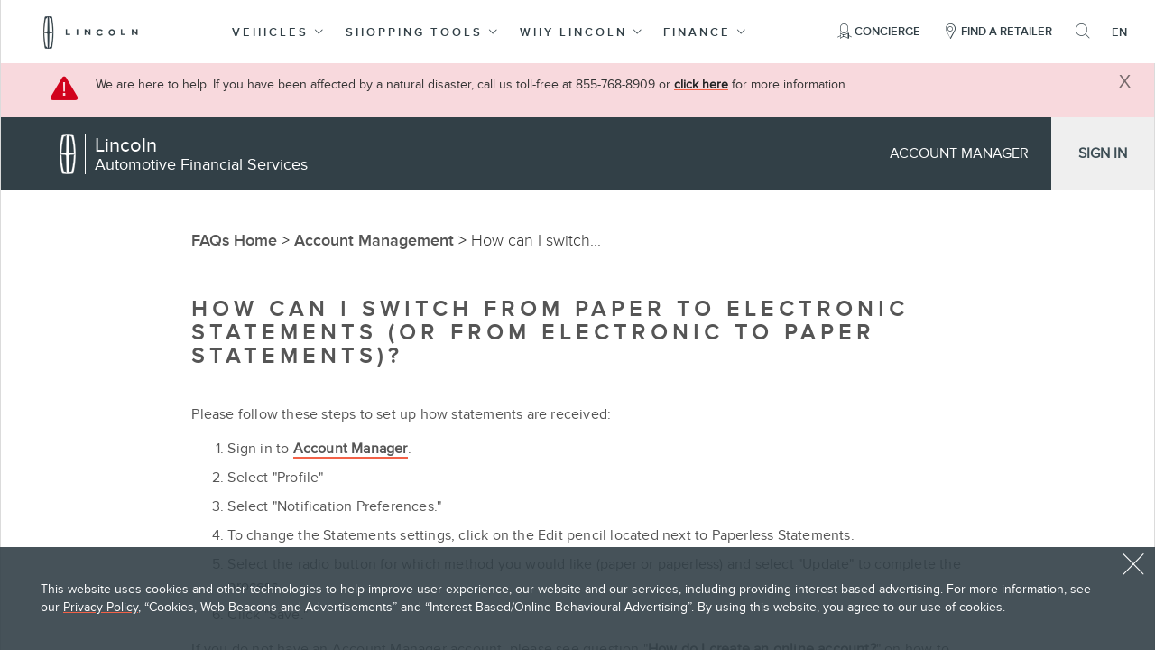

--- FILE ---
content_type: text/html;charset=utf-8
request_url: https://www.lincolncanada.com/finance/customer-support/account-management/how-can-i-switch-from-paper-to-electronic-statements-or-from-electronic-to-paper-statements/
body_size: 38731
content:

<!DOCTYPE HTML>
<html lang="en-CA" data-brand="lincoln">
<head>

    

    <meta charset="UTF-8"/>
    <meta http-equiv="X-UA-Compatible" content="IE=edge"/>
    <meta name="google-site-verification" content="UrSsLu-hH2RcnYa5XkTCJi_vryb6ckDwkQy_YjkxL9s"/>

    
        
        
            
                
                
                

                

                <title>How can I switch from paper to electronic statements (or from electronic to paper statements)?</title>
                <meta name="description" content="How can I switch from paper to electronic statements (or from electronic to paper statements)? Please follow these steps to set up how statements are received:Sign in to Account Manager.Select &#34;Profile&#34;Select &#34;Notification Preferences.&#34;To change..."/>
            
        
        

    

    
    <meta name="viewport" content="width=device-width, initial-scale=1"/>
    
    
    
        
        
            
            <script>
// akam-sw.js install script version 1.3.6
"serviceWorker"in navigator&&"find"in[]&&function(){var e=new Promise(function(e){"complete"===document.readyState||!1?e():(window.addEventListener("load",function(){e()}),setTimeout(function(){"complete"!==document.readyState&&e()},1e4))}),n=window.akamServiceWorkerInvoked,r="1.3.6";if(n)aka3pmLog("akam-setup already invoked");else{window.akamServiceWorkerInvoked=!0,window.aka3pmLog=function(){window.akamServiceWorkerDebug&&console.log.apply(console,arguments)};function o(e){(window.BOOMR_mq=window.BOOMR_mq||[]).push(["addVar",{"sm.sw.s":e,"sm.sw.v":r}])}var i="/akam-sw.js",a=new Map;navigator.serviceWorker.addEventListener("message",function(e){var n,r,o=e.data;if(o.isAka3pm)if(o.command){var i=(n=o.command,(r=a.get(n))&&r.length>0?r.shift():null);i&&i(e.data.response)}else if(o.commandToClient)switch(o.commandToClient){case"enableDebug":window.akamServiceWorkerDebug||(window.akamServiceWorkerDebug=!0,aka3pmLog("Setup script debug enabled via service worker message"),v());break;case"boomerangMQ":o.payload&&(window.BOOMR_mq=window.BOOMR_mq||[]).push(o.payload)}aka3pmLog("akam-sw message: "+JSON.stringify(e.data))});var t=function(e){return new Promise(function(n){var r,o;r=e.command,o=n,a.has(r)||a.set(r,[]),a.get(r).push(o),navigator.serviceWorker.controller&&(e.isAka3pm=!0,navigator.serviceWorker.controller.postMessage(e))})},c=function(e){return t({command:"navTiming",navTiming:e})},s=null,m={},d=function(){var e=i;return s&&(e+="?othersw="+encodeURIComponent(s)),function(e,n){return new Promise(function(r,i){aka3pmLog("Registering service worker with URL: "+e),navigator.serviceWorker.register(e,n).then(function(e){aka3pmLog("ServiceWorker registration successful with scope: ",e.scope),r(e),o(1)}).catch(function(e){aka3pmLog("ServiceWorker registration failed: ",e),o(0),i(e)})})}(e,m)},g=navigator.serviceWorker.__proto__.register;if(navigator.serviceWorker.__proto__.register=function(n,r){return n.includes(i)?g.call(this,n,r):(aka3pmLog("Overriding registration of service worker for: "+n),s=new URL(n,window.location.href),m=r,navigator.serviceWorker.controller?new Promise(function(n,r){var o=navigator.serviceWorker.controller.scriptURL;if(o.includes(i)){var a=encodeURIComponent(s);o.includes(a)?(aka3pmLog("Cancelling registration as we already integrate other SW: "+s),navigator.serviceWorker.getRegistration().then(function(e){n(e)})):e.then(function(){aka3pmLog("Unregistering existing 3pm service worker"),navigator.serviceWorker.getRegistration().then(function(e){e.unregister().then(function(){return d()}).then(function(e){n(e)}).catch(function(e){r(e)})})})}else aka3pmLog("Cancelling registration as we already have akam-sw.js installed"),navigator.serviceWorker.getRegistration().then(function(e){n(e)})}):g.call(this,n,r))},navigator.serviceWorker.controller){var u=navigator.serviceWorker.controller.scriptURL;u.includes("/akam-sw.js")||u.includes("/akam-sw-preprod.js")||u.includes("/threepm-sw.js")||(aka3pmLog("Detected existing service worker. Removing and re-adding inside akam-sw.js"),s=new URL(u,window.location.href),e.then(function(){navigator.serviceWorker.getRegistration().then(function(e){m={scope:e.scope},e.unregister(),d()})}))}else e.then(function(){window.akamServiceWorkerPreprod&&(i="/akam-sw-preprod.js"),d()});if(window.performance){var w=window.performance.timing,l=w.responseEnd-w.responseStart;c(l)}e.then(function(){t({command:"pageLoad"})});var k=!1;function v(){window.akamServiceWorkerDebug&&!k&&(k=!0,aka3pmLog("Initializing debug functions at window scope"),window.aka3pmInjectSwPolicy=function(e){return t({command:"updatePolicy",policy:e})},window.aka3pmDisableInjectedPolicy=function(){return t({command:"disableInjectedPolicy"})},window.aka3pmDeleteInjectedPolicy=function(){return t({command:"deleteInjectedPolicy"})},window.aka3pmGetStateAsync=function(){return t({command:"getState"})},window.aka3pmDumpState=function(){aka3pmGetStateAsync().then(function(e){aka3pmLog(JSON.stringify(e,null,"\t"))})},window.aka3pmInjectTiming=function(e){return c(e)},window.aka3pmUpdatePolicyFromNetwork=function(){return t({command:"pullPolicyFromNetwork"})})}v()}}();</script>
<script src="https://cdn.optimizely.com/js/21120241998.js"></script>
        
    
    
    <link rel="canonical" href="https://www.lincolncanada.com/finance/customer-support/account-management/how-can-i-switch-from-paper-to-electronic-statements-or-from-electronic-to-paper-statements/"/>
    
    
        <link rel="icon" href="/finance/content/dam/lincoln64/us/misc/favicon.ico" type="image/x-icon"/>
    

    

    

    

    


    
    
    <link rel="stylesheet" href="/finance/etc.clientlibs/general64/clientlibs/clientlib-dependencies.min.css" media="print" onload="this.media='all'" type="text/css">


    
    
    <link rel="stylesheet" href="/finance/etc.clientlibs/lincoln64/clientlibs/clientlib-site.min.css" media="print" onload="this.media='all'" type="text/css">


    
    
    <script type="text/javascript" src="/finance/etc.clientlibs/general64/clientlibs/clientlib-dependencies.min.js"></script>







	
		
    
    
<link rel="stylesheet" href="//www.lincolncanada.com/etc/designs/common/vendor/bootstrap.min.css" type="text/css">
<link rel="stylesheet" href="//www.lincolncanada.com/etc/designs/brand_ford/brand/syn/lincoln/base.min.css" type="text/css"><link rel="stylesheet" href="//www.lincolncanada.com/etc/designs/brand_ford/brand/syn/lincoln/header.min.css" type="text/css">





	







    
    
    

    

    
    
    


    


    
     
			
     
    
        
        
            <script src="https://c.evidon.com/dg/dg.js" type="text/javascript" companyid="1063"></script>
            <script type="text/javascript">
                (function (id) {
                    function append(scriptid, url, async) {
                        var d = document, sn = 'script', f = d.getElementsByTagName(sn)[0];
                        if (!f) f = d.head;
                        var s = d.createElement(sn);
                        s.async = async;
                        s.id = scriptid;
                        s.src = url;
                        s.charset = 'utf-8';
                        f.parentNode.insertBefore(s, f);
                    }
                    function is2parttld(value) {
                        var tldindicators = ['co', 'com', 'info', 'web', 'info', 'gov', 'edu', 'biz', 'net', 'org'];
                        var countryindicators = ['uk', 'us', 'fr', 'es', 'de', 'at', 'au', 'ae', 'be', 'br', 'ca', 'ch', 'cn', 'co', 'cz', 'dk', 'eg', 'eu', 'fi', 'gb', 'gr', 'hk', 'hr', 'hu', 'ie', 'in', 'jp', 'mx', 'nl', 'no', 'nz', 'pl', 'ro', 'ru', 'se'];
                        return (tldindicators.indexOf(value) !== -1 || countryindicators.indexOf(value) !== -1);
                    }
                    function getRootDomain() {
                        var parts = window.location.hostname.split('.');
                        if (parts.length === 2) rootDomain = parts[0];
                        else if (parts.length > 2) {
                            // see if the next to last value is a common tld
                            var part = parts[parts.length - 2];
                            if (is2parttld(part)) {
                                rootDomain = parts[parts.length - 3]; // go back one more
                            }
                            else {
                                rootDomain = part;
                            }
                        }
                        return rootDomain;
                    }
                    window.evidon = {};
                    window.evidon.id = id;
                    window.evidon.test = false;// set to true for non-production testing.

                    //window.evidon.userid = '';
                    var cdn = '//c.evidon.com/', rootDomain = getRootDomain(), noticecdn = cdn + 'sitenotice/';
                    append('evidon-notice', noticecdn + 'evidon-sitenotice-tag.js', false);
                    append('evidon-location', cdn + 'geo/country.js', true);
                    append('evidon-themes', noticecdn + id + '/snthemes.js', true);
                    if (rootDomain) append('evidon-settings', noticecdn + id + '/' + rootDomain + (window.evidon.test ? '/test' : '') + '/settingsV2.js', true);
                    window.evidon.priorConsentCallback = function (categories, vendors, cookies) {
                        // add the tags which need to wait for prior consent
                        // here.  This should be all your advertising tags and
                        // probably most of your social and tracking tags.
                    }
                    window.evidon.closeCallback = function () {
                        // this is executed if the user closed a UI element without either Accepting (providing consent)
                        // or Declining (declining to provide consent).
                    }
                    window.evidon.consentWithdrawnCallback = function () {
                        // this is exeucted if the user withdraws consent and elects to
                        // no longer allow technologies to run on the site.
                    }
                    window.evidon.consentDeclinedCallback = function () {
                        window.evidon.notice.dropSuppressionCookie(30); //This line of code will supress the banner for 30 days, when the end user declines consent
                    }
                })(1063);
            </script>
            <!-- Evidon Cookies For Canada ends -->
        
    

    <script>
        (function(win, doc, style, timeout) {
            var STYLE_ID = 'at-body-style';

            function getParent() {
                return doc.getElementsByTagName('head')[0];
            }

            function addStyle(parent, id, def) {
                if (!parent) {
                    return;
                }

                var style = doc.createElement('style');
                style.id = id;
                style.innerHTML = def;
                parent.appendChild(style);
            }

            function removeStyle(parent, id) {
                if (!parent) {
                    return;
                }

                var style = doc.getElementById(id);

                if (!style) {
                    return;
                }

                parent.removeChild(style);
            }

            addStyle(getParent(), STYLE_ID, style);
            setTimeout(function() {
                removeStyle(getParent(), STYLE_ID);
            }, timeout);
        }(window, document, "body {opacity: 0 !important}", 1500));
    </script>
    

    
    
        <script type="text/javascript" src="//assets.adobedtm.com/launch-EN69254704555044e1a0deab4d4b35f1ff.min.js" async></script>

        
        
        
            <script type="text/javascript" src="//cdn.mouseflow.com/projects/926290b6-5b46-445b-b1fe-1489403e4cde.js" defer></script>
        
    

    <script>window.FD_BRAND_CLIENT_ID_OVERRIDE = '3be61ed8-c935-4394-9535-06a50348ac77';</script>

<script>(window.BOOMR_mq=window.BOOMR_mq||[]).push(["addVar",{"rua.upush":"false","rua.cpush":"true","rua.upre":"false","rua.cpre":"true","rua.uprl":"false","rua.cprl":"false","rua.cprf":"false","rua.trans":"SJ-39e8b4be-2c82-4f8c-8821-030aae79ad93","rua.cook":"false","rua.ims":"false","rua.ufprl":"false","rua.cfprl":"true","rua.isuxp":"false","rua.texp":"norulematch","rua.ceh":"false","rua.ueh":"false","rua.ieh.st":"0"}]);</script>
                              <script>!function(e){var n="https://s.go-mpulse.net/boomerang/";if("False"=="True")e.BOOMR_config=e.BOOMR_config||{},e.BOOMR_config.PageParams=e.BOOMR_config.PageParams||{},e.BOOMR_config.PageParams.pci=!0,n="https://s2.go-mpulse.net/boomerang/";if(window.BOOMR_API_key="E5G6J-8U7WL-FEVAK-G4WZ7-ZVSBK",function(){function e(){if(!o){var e=document.createElement("script");e.id="boomr-scr-as",e.src=window.BOOMR.url,e.async=!0,i.parentNode.appendChild(e),o=!0}}function t(e){o=!0;var n,t,a,r,d=document,O=window;if(window.BOOMR.snippetMethod=e?"if":"i",t=function(e,n){var t=d.createElement("script");t.id=n||"boomr-if-as",t.src=window.BOOMR.url,BOOMR_lstart=(new Date).getTime(),e=e||d.body,e.appendChild(t)},!window.addEventListener&&window.attachEvent&&navigator.userAgent.match(/MSIE [67]\./))return window.BOOMR.snippetMethod="s",void t(i.parentNode,"boomr-async");a=document.createElement("IFRAME"),a.src="about:blank",a.title="",a.role="presentation",a.loading="eager",r=(a.frameElement||a).style,r.width=0,r.height=0,r.border=0,r.display="none",i.parentNode.appendChild(a);try{O=a.contentWindow,d=O.document.open()}catch(_){n=document.domain,a.src="javascript:var d=document.open();d.domain='"+n+"';void(0);",O=a.contentWindow,d=O.document.open()}if(n)d._boomrl=function(){this.domain=n,t()},d.write("<bo"+"dy onload='document._boomrl();'>");else if(O._boomrl=function(){t()},O.addEventListener)O.addEventListener("load",O._boomrl,!1);else if(O.attachEvent)O.attachEvent("onload",O._boomrl);d.close()}function a(e){window.BOOMR_onload=e&&e.timeStamp||(new Date).getTime()}if(!window.BOOMR||!window.BOOMR.version&&!window.BOOMR.snippetExecuted){window.BOOMR=window.BOOMR||{},window.BOOMR.snippetStart=(new Date).getTime(),window.BOOMR.snippetExecuted=!0,window.BOOMR.snippetVersion=12,window.BOOMR.url=n+"E5G6J-8U7WL-FEVAK-G4WZ7-ZVSBK";var i=document.currentScript||document.getElementsByTagName("script")[0],o=!1,r=document.createElement("link");if(r.relList&&"function"==typeof r.relList.supports&&r.relList.supports("preload")&&"as"in r)window.BOOMR.snippetMethod="p",r.href=window.BOOMR.url,r.rel="preload",r.as="script",r.addEventListener("load",e),r.addEventListener("error",function(){t(!0)}),setTimeout(function(){if(!o)t(!0)},3e3),BOOMR_lstart=(new Date).getTime(),i.parentNode.appendChild(r);else t(!1);if(window.addEventListener)window.addEventListener("load",a,!1);else if(window.attachEvent)window.attachEvent("onload",a)}}(),"".length>0)if(e&&"performance"in e&&e.performance&&"function"==typeof e.performance.setResourceTimingBufferSize)e.performance.setResourceTimingBufferSize();!function(){if(BOOMR=e.BOOMR||{},BOOMR.plugins=BOOMR.plugins||{},!BOOMR.plugins.AK){var n="true"=="true"?1:0,t="",a="amic5gixhuscw2lxsdwa-f-21689cf5b-clientnsv4-s.akamaihd.net",i="false"=="true"?2:1,o={"ak.v":"39","ak.cp":"821825","ak.ai":parseInt("328654",10),"ak.ol":"0","ak.cr":8,"ak.ipv":4,"ak.proto":"h2","ak.rid":"6debf689","ak.r":45721,"ak.a2":n,"ak.m":"dscx","ak.n":"essl","ak.bpcip":"3.16.46.0","ak.cport":45452,"ak.gh":"23.33.25.17","ak.quicv":"","ak.tlsv":"tls1.3","ak.0rtt":"","ak.0rtt.ed":"","ak.csrc":"-","ak.acc":"","ak.t":"1769443564","ak.ak":"hOBiQwZUYzCg5VSAfCLimQ==rz2fulRldYg+rU7DxUmN0fmbgtKMCwrFXBfflTo7yiXJQ1fk5Jgnru06XY5OxpvC+nlC0u/tq5thYNVYOocaJZ+vIUxtswQeNnQ3UCPiA2O3f3a0cQnBMsGONS/zHEhZo/Ac8GebkbLH4DEhDbHgE8J0rgnrOV2NNof03pRRg4+a2GMAjXQkAyMxCvZAtl7gWREWnswkIncOA02ecTAPj6eRRFroiAo25B5Q3DVXKUmfPhXjZDruhhiHpdMKSxh1FOoMcocVo7pbhjQbM3cLOoo4eMyup5N48753UupTB/CL5z7DEC4TOIqOCSFsbITc8oi2B54Uz+mOLO8HaSh3oZ/Jw+4V3g6IPKWnUvjZzh/1xVPyChvc1QPe7beHGxzZZ2lBG7au87pKzOd2ReyZMOPQ9iQT48OaShaI4iNHnO4=","ak.pv":"275","ak.dpoabenc":"","ak.tf":i};if(""!==t)o["ak.ruds"]=t;var r={i:!1,av:function(n){var t="http.initiator";if(n&&(!n[t]||"spa_hard"===n[t]))o["ak.feo"]=void 0!==e.aFeoApplied?1:0,BOOMR.addVar(o)},rv:function(){var e=["ak.bpcip","ak.cport","ak.cr","ak.csrc","ak.gh","ak.ipv","ak.m","ak.n","ak.ol","ak.proto","ak.quicv","ak.tlsv","ak.0rtt","ak.0rtt.ed","ak.r","ak.acc","ak.t","ak.tf"];BOOMR.removeVar(e)}};BOOMR.plugins.AK={akVars:o,akDNSPreFetchDomain:a,init:function(){if(!r.i){var e=BOOMR.subscribe;e("before_beacon",r.av,null,null),e("onbeacon",r.rv,null,null),r.i=!0}return this},is_complete:function(){return!0}}}}()}(window);</script></head>
<body class="lincoln-lafs  " id="one-topic">



    <header class="fgx-pantry-bootstrap fgx-brand-css">
    
    
<div id="fgx-dealer-cfg" style="display: none;" data-dealer-detail-base="//www.lincolncanada.com/dealerships/dealer-details/"></div>
<script>
    window.FD = window.FD || {};
    FD.Brand = FD.Brand || {};
    FD.Brand.Component = FD.Brand.Component || {};
    FD.Brand.Component.locateDealerConfig = {"errors":{"1":"Search is unavailable. Please try again later.","2":"Search is unavailable. Please try again later.","3":"No results were found. Please broaden your search.","4":"The Postal Code you entered is not valid. Please try again.","5":"Current location is unavailable.","6":"Unable to retrieve saved dealers.","7":"Invalid search. Please try again."},"validationPhone":"^\\d{3}\\s\\d{3}\\s\\d{4}$","validationZipCode":"^[a-zA-Z][0-9][a-zA-Z](-| |)[0-9][a-zA-Z][0-9]$","dealerDetailPageUrl":"//www.lincolncanada.com/content/brand_lincoln/en_ca/brand/dealerships/dealer-details","exitOverlayId":"external","hideDealerRatings":true,"suppressDealerHours":true};
    var baseDealerDetailLink = document.getElementById('fgx-dealer-cfg').getAttribute('data-dealer-detail-base');
    if (baseDealerDetailLink && baseDealerDetailLink !== undefined && baseDealerDetailLink !== '') {
        FD.Brand.Component.locateDealerConfig.dealerDetailPageUrl = baseDealerDetailLink.replace('.html', '/');
    }
</script>



    <div class="search-overlay template" style="display:none;" role="dialog" aria-labelledby="searchOverlayHeading" tabindex="-1" data-fgx-search-overlay>

  <!--div data-ng-controller="SearchOverlayController as ctrl"-->
  <div class="modal-content">
    <div class="modal-header">
      <a href="javascript:void(0);" class="close icon-close" role="button" data-fgx-keypress="true"><span class="fgx-brand-sr-text">close</span> <span class="fgx-brand-sr-text">Search anytime by typing</span></a>
    </div>
    <div class="modal-body">
      <div class="container">
        <form name="searchOverlayForm" method="GET" action="" novalidate>
          <div class="form-group">
            <div class="form-wrapper">
              <div class="lbl instructions">
                <span class="icon icon-search-glass-25px" aria-hidden="true"></span>
                <label for="search-overlay-input" class="text" id="searchOverlayHeading">Search anytime by typing</label>
              </div>
              <input id="search-overlay-input" class="search-overlay-input search-input" name="f:searchInputString" type="search" placeholder="What can we help you find?" aria-owns="fgx-brand-searchHeaderResults" aria-autocomplete="list" autocapitalize="none" autocomplete="off" autocorrect="off" maxlength="55"/>
              <button class="search-overlay-submit">
                <span class="icon icon-search-glass-25px" aria-hidden="true"></span>
                <span class="fgx-brand-sr-text">submit search</span>
              </button>
              <input type="hidden" name="f:search" value=""/>
              <input type="hidden" name="formID" value="globalSearchForm"/>
            </div>
            <div class="fgx-brand-offscreen search-suggestions-info" role="status" aria-live="polite" atomic="true" data-label-template="Search Suggestions: {count} results"></div>
              <ul class="search-suggestions" id="fgx-brand-searchHeaderResults" role="listbox" style="display: none;"></ul>
          </div>
        </form>
      </div>
    </div>
    <div class="modal-footer">
      <div class="container">
        <div class="popular">
          <div class="lbl">Popular on LincolnCanada.com</div>
          <ul class="list-unstyled">
            <li><a href="https://www.lincolncanada.com/luxury-crossovers/corsair/" data-fd-metrics-click="{&#34;id&#34;:&#34;action0018&#34;,&#34;app&#34;:&#34;Brand&#34;,&#34;variables&#34;:{&#34;onclick_onclickLinkName&#34;:&#34;{($sitePrefix)}:search overlay:content:action&#34;,&#34;onclick_onclick&#34;:&#34;search overlay:popular searches&#34;}}" target="_self">Lincoln Corsair</a></li>
          
            <li><a href="https://www.lincolncanada.com/luxury-crossovers/nautilus/" data-fd-metrics-click="{&#34;id&#34;:&#34;action0018&#34;,&#34;app&#34;:&#34;Brand&#34;,&#34;variables&#34;:{&#34;onclick_onclickLinkName&#34;:&#34;{($sitePrefix)}:search overlay:content:action&#34;,&#34;onclick_onclick&#34;:&#34;search overlay:popular searches&#34;}}" target="_self">Lincoln Nautilus</a></li>
          
            <li><a href="https://www.lincolncanada.com/luxury-suvs/aviator/" data-fd-metrics-click="{&#34;id&#34;:&#34;action0018&#34;,&#34;app&#34;:&#34;Brand&#34;,&#34;variables&#34;:{&#34;onclick_onclickLinkName&#34;:&#34;{($sitePrefix)}:search overlay:content:action&#34;,&#34;onclick_onclick&#34;:&#34;search overlay:popular searches&#34;}}" target="_self">Lincoln Aviator</a></li>
          </ul>
        </div>

        <div class="how">
          <div class="lbl">How do I…</div>
          <ul class="list-unstyled">
            <li><a href="https://www.lincolncanada.com/concierge/" data-fd-metrics-click="{&#34;id&#34;:&#34;action0018&#34;,&#34;app&#34;:&#34;Brand&#34;,&#34;variables&#34;:{&#34;onclick_onclickLinkName&#34;:&#34;{($sitePrefix)}:search overlay:content:action&#34;,&#34;onclick_onclick&#34;:&#34;search overlay:popular actions&#34;}}" target="_self">Get Help from a Human</a></li>
          
            <li><a href="https://www.lincolncanada.com/dealerships/" data-fd-metrics-click="{&#34;id&#34;:&#34;action0018&#34;,&#34;app&#34;:&#34;Brand&#34;,&#34;variables&#34;:{&#34;onclick_onclickLinkName&#34;:&#34;{($sitePrefix)}:search overlay:content:action&#34;,&#34;onclick_onclick&#34;:&#34;search overlay:popular actions&#34;}}" target="_self">Find a Retailer Near Me</a></li>
          </ul>
        </div>
      </div>
    </div>
  </div>
</div>

    

    
        
            


            
        
        
        



<div class="lincolnMainNavOverlay"></div>
<div class="lincolnMainNavigation nav-height fgx-theme-light fgx-fs-small" data-no-dealer-gnav="gnav=header-finddealer" data-saved-dealer-gnav="gnav=header-dealer" data-dynamic-scroll-display-enabled="true" data-cart-enabled="false" data-fgx-lincoln-main-navigation>
    
    
    
    <nav class="navbar navbar-default navbar-static-top nav-height">
        <div class="container-fluid nav-height fgx-brand-container-pad-alt">
            <div class="navbar-header no-float-md hidden-lg">
                <a href="#brand-nav-content-end" class="fgx-brand-offscreen fgx-skip-content-link" aria-label="Press here to skip to content">Skip To Content</a>
                
                <a href="http://www.lincolncanada.com" class="navbar-brand brand-nav-logo-lnk"><span class="brand-logo" style="background-image:url('https://www.lincoln.com/cmslibs/content/dam/brand_lincoln/en_us/brand/common/LINC_Hz_K_R03.png'); background-size:139px 36px; background-position: 0px; 0px;"></span><span class="fgx-brand-sr-text">Lincoln Logo</span></a>
                <button type="button" class="fgx-btn navbar-toggle collapsed " aria-expanded="false" aria-controls="fgx-brand-nav-menu_Lincoln" aria-label="Toggle navigation">
                    <span class="lines" aria-hidden="true"></span>
                    <span class="nav-hamburger-icon" aria-hidden="true"></span>
                    
                </button>
            </div>
            <div class="navbar-collapse collapse menu-items-container" id="fgx-brand-nav-menu_Lincoln">
                <div class="items-wrap nav-height-xl">
                    <button type="button" class="fgx-btn mbl-menu-close hidden-md hidden-lg" aria-expanded="true" aria-controls="fgx-brand-nav-menu_Lincoln">
                        <span class="lines" aria-hidden="true"></span>
                        <span class="fgx-brand-sr-text">Toggle navigation</span>
                    </button>
                    <div class="navbar-header no-float-md visible-lg-inline-block">
                        <a href="#brand-nav-content-end" class="fgx-brand-offscreen fgx-skip-content-link" aria-label="Press here to skip to content">Skip To Content</a>
                        <a href="http://www.lincolncanada.com" class="navbar-brand brand-nav-logo-lnk"><span class="brand-logo" style="background-image:url('https://www.lincoln.com/cmslibs/content/dam/brand_lincoln/en_us/brand/common/LINC_Hz_K_R03.png'); background-size:139px 36px; background-position: 0px; 0px;"></span><span class="fgx-brand-sr-text">Lincoln Logo</span></a>
                    </div>
                    <ul class="main-nav-items nav navbar-nav main-list no-float-md with-chevrons">
                        
                            
                            <li class="main-nav-item no-float-md "><a href="javascript:void(0);" class="main-item flyout-toggle" data-nav-flyout-id="fgx-main-nav-flyout_item-0" aria-controls="fgx-main-nav-flyout_item-0" role="button" data-fgx-keypress="true">
                                    <span class="content-wrap">
                                        <span class="link-text">VEHICLES</span>
                                        <i class="icon iconl-linc1638-lw-icons-38px-c16-expanded-35 visible-xs-inline-block mbl-arrow-icon" aria-hidden="true"></i><i class="icon iconl-chevron-toggle hidden-xs" aria-hidden="true"></i>
                                        <span class="bold-hover-spacer" aria-hidden="true">
                                            <span class="link-text" aria-hidden="true">VEHICLES</span>
                                            <i class="icon iconl-chevron-toggle hidden-xs" aria-hidden="true"></i>
                                        </span></span></a>
                            </li>
                        
                            
                            <li class="main-nav-item no-float-md "><a href="javascript:void(0);" class="main-item flyout-toggle" data-nav-flyout-id="fgx-main-nav-flyout_item-1" aria-controls="fgx-main-nav-flyout_item-1" role="button" data-fgx-keypress="true">
                                    <span class="content-wrap">
                                        <span class="link-text">SHOPPING TOOLS</span>
                                        <i class="icon iconl-linc1638-lw-icons-38px-c16-expanded-35 visible-xs-inline-block mbl-arrow-icon" aria-hidden="true"></i><i class="icon iconl-chevron-toggle hidden-xs" aria-hidden="true"></i>
                                        <span class="bold-hover-spacer" aria-hidden="true">
                                            <span class="link-text" aria-hidden="true">SHOPPING TOOLS</span>
                                            <i class="icon iconl-chevron-toggle hidden-xs" aria-hidden="true"></i>
                                        </span></span></a>
                            </li>
                        
                            
                            <li class="main-nav-item no-float-md "><a href="javascript:void(0);" class="main-item flyout-toggle" data-nav-flyout-id="fgx-main-nav-flyout_item-2" aria-controls="fgx-main-nav-flyout_item-2" role="button" data-fgx-keypress="true">
                                    <span class="content-wrap">
                                        <span class="link-text">WHY LINCOLN</span>
                                        <i class="icon iconl-linc1638-lw-icons-38px-c16-expanded-35 visible-xs-inline-block mbl-arrow-icon" aria-hidden="true"></i><i class="icon iconl-chevron-toggle hidden-xs" aria-hidden="true"></i>
                                        <span class="bold-hover-spacer" aria-hidden="true">
                                            <span class="link-text" aria-hidden="true">WHY LINCOLN</span>
                                            <i class="icon iconl-chevron-toggle hidden-xs" aria-hidden="true"></i>
                                        </span></span></a>
                            </li>
                        
                            
                            <li class="main-nav-item no-float-md why-lincoln"><a href="javascript:void(0);" class="main-item flyout-toggle" data-nav-flyout-id="fgx-main-nav-flyout_item-3" aria-controls="fgx-main-nav-flyout_item-3" role="button" data-fgx-keypress="true">
                                    <span class="content-wrap">
                                        <span class="link-text">FINANCE</span>
                                        <i class="icon iconl-linc1638-lw-icons-38px-c16-expanded-35 visible-xs-inline-block mbl-arrow-icon" aria-hidden="true"></i><i class="icon iconl-chevron-toggle hidden-xs" aria-hidden="true"></i>
                                        <span class="bold-hover-spacer" aria-hidden="true">
                                            <span class="link-text" aria-hidden="true">FINANCE</span>
                                            <i class="icon iconl-chevron-toggle hidden-xs" aria-hidden="true"></i>
                                        </span></span></a>
                            </li>
                        
                    </ul>
                    <ul class="main-nav-items nav navbar-nav utility-list no-float-md with-chevrons">
                        <li class="main-nav-item no-float-md">
                            
        <a class="utility-item nav-link-item optional-link" href="https://www.lincolncanada.com/concierge/">
            <span class="content-wrap">
                <span class="icon fgx-nav-icon icon iconl-linc1638-lw-icons-38px-c16-expanded-09" aria-hidden="true"></span>
                <span class="link-text">CONCIERGE</span>
                <span class="bold-hover-spacer" aria-hidden="true">
                    <span class="icon fgx-nav-icon icon iconl-linc1638-lw-icons-38px-c16-expanded-09" aria-hidden="true"></span>
                    <span class="link-text" aria-hidden="true">CONCIERGE</span>
                </span>
            </span></a>
    
                        </li>
                        <li class="main-nav-item no-float-md">
                            
        <a class="utility-item nav-link-item dealer-gnav-update" href="//www.lincolncanada.com/dealerships/?gnav=header-dealership">
            <span class="content-wrap">
                <span class="icon fgx-nav-icon iconl-linc1638-lw-icons-38px-c16-expanded-07" aria-hidden="true"></span>
                <span class="link-text">FIND A RETAILER</span>
                <span class="bold-hover-spacer" aria-hidden="true">
                    <span class="icon fgx-nav-icon iconl-linc1638-lw-icons-38px-c16-expanded-07" aria-hidden="true"></span>
                    <span class="link-text" aria-hidden="true">FIND A RETAILER</span>
                </span>
            </span></a>
    
                        </li>
                        
                        <li class="main-nav-item no-float-md hidden-xs" data-fgx-search-overlay-trigger>
                            <a href="javascript:void(0);" class="utility-item" role="button" data-fgx-keypress="true" aria-haspopup="true">
                                <span class="content-wrap">
                                    <span class="icon icon-search-glass-25px link-text fgx-nav-icon" aria-hidden="true"></span>
                                    <span class="fgx-brand-sr-text">click here to open the search overlay</span>
                                </span></a>
                        </li>
                        <li class="main-nav-item no-float-md visible-xs-block navbar-form">
                            <form class="mobile-search-form" name="mobileSearchForm" method="GET" action="" novalidate role="search">
                                <div class="form-group">
                                    <div class="form-wrapper">
                                        <input class="mobile-search-input search-input" name="f:searchInputString" type="search" placeholder="Search" role="search" autocapitalize="none" autocomplete="off" autocorrect="off" maxlength="55"/>
                                        <button class="mobile-search-submit">
                                            <span class="icon icon-search-glass-25px fgx-nav-icon" aria-hidden="true"></span>
                                            <span class="fgx-brand-sr-text">submit search</span>
                                        </button>
                                        <input type="hidden" name="f:search" value=""/>
                                        <input type="hidden" name="formID" value="globalSearchForm"/>
                                    </div>
                                    <ul class="search-suggestions" style="display: none;"></ul>
                                </div>
                            </form>
                        </li>
                        
                        <li class="main-nav-item no-float-md hidden-xs language-dropdown" data-dropdown>
                            <a href="javascript:void(0);" class="utility-item dropdown" role="button" data-toggle="dropdown" aria-haspopup="true" aria-expanded="false" aria-label="English" aria-controls="fgx-main-nav-dropdown_language-item" data-fgx-keypress="true">
                                <span class="content-wrap">
                                    <span class="link-text">EN</span>
                                    <span class="bold-hover-spacer text" aria-hidden="true">EN</span>
                                </span>
                            </a>
                            <ul class="dropdown-menu fgx-clean-ul" id="fgx-main-nav-dropdown_language-item">
                                <li>
                                    <a class="language-link mplangLink fgx-lang-link" mporgnav href="//fr.lincolncanada.com/finance/" data-href="fr.lincolncanada.com/finance/" data-lang="fr" lang="fr" aria-label="Francais">FR</a>
                                </li>
                            </ul>
                        </li>
                    </ul>
                    <div class="navbar-footer visible-xs-block">
                        <ul class="language-items fgx-clean-ul">
                            <li class="language-item language-current" aria-label="English">EN</li>
                            
                                <li class="language-item language">
                                    <a class="btn language-link mplangLink fgx-lang-link" mporgnav href="//fr.lincolncanada.com/finance/" data-href="fr.lincolncanada.com/finance/" data-lang="fr" lang="fr" aria-label="Francais">FR</a></li>
                            
                        </ul>
                    </div>
                </div>
                <div class="flyout-container">
                    <div class="flyout-header fgx-brand-global-container-pad"><a href="javascript:void(0);" class="flyout-header-item flyout-back" role="button" data-fgx-keypress="true" aria-label="back"><span class="icon iconl-linc1638-lw-icons-38px-c16-expanded-35 back-arrow-icon" aria-hidden="true"></span><span class="fgx-brand-sr-text">back</span></a><a href="javascript:void(0);" class="flyout-close flyout-header-item" aria-label="close flyout" role="button" data-fgx-keypress="true"><span class="icon iconl-linc1638-lw-icons-38px-c16-expanded-42" aria-hidden="true"></span><span class="fgx-brand-sr-text">close flyout</span></a></div>
                    
                        <div class="flyout-menu-item hidden" id="fgx-main-nav-flyout_item-0">
                            <a href="javascript:void(0);" class="flyout-close-tablet" aria-label="close flyout" role="button" data-fgx-keypress="true"><span class="icon iconl-linc1638-lw-icons-38px-c16-expanded-42" aria-hidden="true"></span><span class="fgx-brand-sr-text">close flyout</span></a>
                            
        <ul class="nav-vehicle-list fgx-clean-ul center" data-pricing-labels="{}">
            <li class="nav-vehicle-tile two-row">
                <div class="nav-vehicle-tile-content">
                    
                    <div class="tabnav" role="tablist" data-fgx-focusable-group>
                        
                        <div class="tabnav-item" role="presentation"><button class="year-item fgx-btn active" role="tab" data-year-tab-idx="0" aria-label="Explore the 2024 Lincoln Navigator" aria-selected="true" aria-controls="fgx-main-nav-vehicle-tile-0_tabpanel-0" id="fgx-main-nav-vehicle-tile-0_tab-0" data-fgx-focusable-group-item>2024</button></div>
                    
                        <div class="tabnav-item" role="presentation"><span class="divider" aria-hidden="true"> | </span></div>
                        <div class="tabnav-item" role="presentation"><button class="year-item fgx-btn " role="tab" data-year-tab-idx="1" aria-label="Explore the 2025 Lincoln Navigator" aria-selected="false" aria-controls="fgx-main-nav-vehicle-tile-0_tabpanel-1" id="fgx-main-nav-vehicle-tile-0_tab-1" data-fgx-focusable-group-item>2025</button></div>
                    </div>
                    
                    
                    <div class="vehicle-content-list">
                        
                        <div class="vehicle-item active " data-pricing-context="{ &#34;model&#34;:&#34;Navigator&#34;, &#34;year&#34;:&#34;2024&#34; }" data-pricing-use-as-shown="false" data-link-context="{ &#34;model&#34;:&#34;Navigator&#34;, &#34;year&#34;:&#34;2024&#34;, &#34;trim&#34;:&#34;&#34; }" data-year-tabpanel-idx="0" role="tabpanel" id="fgx-main-nav-vehicle-tile-0_tabpanel-0" aria-labelledby="fgx-main-nav-vehicle-tile-0_tab-0">
                            <div class="veh-column-item column-left">
                                
                                <span class="fgx-brand-sr-text hidden-xs">Navigator</span>
                                <a href="//www.lincolncanada.com/luxury-suvs/navigator/2024/?gnav=header-vehicles-vhp-navigator" class="nameplate-name hidden-xs" target="_self" tabindex="-1" aria-hidden="true">Navigator</a>
                                <a href="//www.lincolncanada.com/luxury-suvs/navigator/2024/?gnav=header-vehicles-vhp-navigator" target="_self" tabindex="-1" aria-hidden="true">
                                    <div class="img-wrap no-hover">
                                        
                                            
    <picture>
        <!--[if IE 9]><video style="display: none;"><![endif]-->
        
        
            
                <source data-src="[data-uri]" data-srcset="//www.lincolncanada.com/content/dam/vdm_ford/live/en_ca/lincoln/nameplate/navigator/2024/collections/3_2/Navigation_Lazy_v5.jpg/jcr:content/renditions/cq5dam.web.1280.1280.jpeg" media="(min-width: 768px)"/>
            
                <source data-src="[data-uri]" data-srcset="//www.lincolncanada.com/content/dam/vdm_ford/live/en_ca/lincoln/nameplate/navigator/2024/collections/3_2/Navigation_Lazy_Mobile.jpg/jcr:content/renditions/cq5dam.web.1280.1280.jpeg" media="(min-width: 1px)"/>
            
        
        <!--[if IE 9]></video><![endif]-->
        
        
        
            <img data-src="//www.lincolncanada.com/content/dam/vdm_ford/live/en_ca/lincoln/nameplate/navigator/2024/collections/3_2/Navigation_Lazy_v5.jpg/jcr:content/renditions/cq5dam.web.1280.1280.jpeg" data-srcset="//www.lincolncanada.com/content/dam/vdm_ford/live/en_ca/lincoln/nameplate/navigator/2024/collections/3_2/Navigation_Lazy_v5.jpg/jcr:content/renditions/cq5dam.web.1280.1280.jpeg" class="  lazyload" alt="2024 Lincoln Navigator Reserve model shown in Silver Radiance"/>
        
        
    </picture>

                                        
                                        
                                    </div>
                                    <div class="img-wrap hover">
                                        
                                            
    <picture>
        <!--[if IE 9]><video style="display: none;"><![endif]-->
        
        
            
                <source data-src="[data-uri]" data-srcset="//www.lincolncanada.com/content/dam/vdm_ford/live/en_ca/lincoln/nameplate/navigator/2024/collections/3_2/Navigation_Hover_v5.jpg/jcr:content/renditions/cq5dam.web.1280.1280.jpeg" media="(min-width: 800px)"/>
            
                
            
        
        <!--[if IE 9]></video><![endif]-->
        
        
        
            <img data-src="//www.lincolncanada.com/content/dam/vdm_ford/live/en_ca/lincoln/nameplate/navigator/2024/collections/3_2/Navigation_Hover_v5.jpg/jcr:content/renditions/cq5dam.web.1280.1280.jpeg" data-srcset="//www.lincolncanada.com/content/dam/vdm_ford/live/en_ca/lincoln/nameplate/navigator/2024/collections/3_2/Navigation_Hover_v5.jpg/jcr:content/renditions/cq5dam.web.1280.1280.jpeg" class="  lazyload" alt="2024 Lincoln Navigator Reserve model shown in Silver Radiance"/>
        
        
    </picture>

                                        
                                        
                                    </div>
                                </a>
                            </div>
                            <div class="veh-column-item column-right">
                                <a href="//www.lincolncanada.com/luxury-suvs/navigator/2024/?gnav=header-vehicles-vhp-navigator" class="nameplate-name visible-xs-block" aria-label="Explore the 2024 Lincoln Navigator" target="_self">Navigator</a>
                                <p class="vehicle-info hidden-xs"><span class="make-info price"> <span data-pricing-label></span> <span data-pricing-template="{price}"></span> <sup data-vdm-disc="NGBS|disclaimerStartingMSRP">1</sup>&nbsp;</span></p>
                                <div class="veh-cta-container hidden-xs ctas-inline">
                                    <p class="main-cta hidden-xs cta-item-0">
                                        <a class="btn btn-icon default-hover" href="//www.lincolncanada.com/luxury-suvs/navigator/2024/?gnav=header-vehicles-vhp-navigator" tabindex="0" aria-label="Explore the 2024 Lincoln Navigator" target="_self"><span class="cta-text">EXPLORE</span><span class="icon fgx-brand-cta-arrow icon-chevron-outline-25px" aria-hidden="true"></span></a>
                                    </p>
                                
                                    <p class="main-cta hidden-xs cta-item-1">
                                        <a class="btn btn-icon default-hover" href="https://shop.lincolncanada.com/build/navigator/2024/chooseyourpath/?gnav=header-vehicles-fbc-navigator" tabindex="0" aria-label="Build the 2024 Lincoln Navigator" target="_self"><span class="cta-text">BUILD</span><span class="icon fgx-brand-cta-arrow icon-chevron-outline-25px" aria-hidden="true"></span></a>
                                    </p>
                                </div>
                            </div>
                        </div>
                    
                        
                        <div class="vehicle-item  " data-pricing-context="{ &#34;model&#34;:&#34;Navigator&#34;, &#34;year&#34;:&#34;2025&#34; }" data-pricing-use-as-shown="false" data-link-context="{ &#34;model&#34;:&#34;Navigator&#34;, &#34;year&#34;:&#34;2025&#34;, &#34;trim&#34;:&#34;&#34; }" data-year-tabpanel-idx="1" role="tabpanel" id="fgx-main-nav-vehicle-tile-0_tabpanel-1" aria-labelledby="fgx-main-nav-vehicle-tile-0_tab-1">
                            <div class="veh-column-item column-left">
                                
                                <span class="fgx-brand-sr-text hidden-xs">Navigator</span>
                                <a href="//www.lincolncanada.com/luxury-suvs/navigator/2025/?gnav=header-vehicles-vhp-navigator" class="nameplate-name hidden-xs" target="_self" tabindex="-1" aria-hidden="true">Navigator</a>
                                <a href="//www.lincolncanada.com/luxury-suvs/navigator/2025/?gnav=header-vehicles-vhp-navigator" target="_self" tabindex="-1" aria-hidden="true">
                                    <div class="img-wrap no-hover">
                                        
                                            
    <picture>
        <!--[if IE 9]><video style="display: none;"><![endif]-->
        
        
            
                <source data-src="[data-uri]" data-srcset="//www.lincolncanada.com/content/dam/vdm_ford/live/en_ca/lincoln/nameplate/navigator/2024/collections/3_2/Navigation_Lazy_2025.jpg/jcr:content/renditions/cq5dam.web.1280.1280.jpeg" media="(min-width: 768px)"/>
            
                <source data-src="[data-uri]" data-srcset="//www.lincolncanada.com/content/dam/vdm_ford/live/en_ca/lincoln/nameplate/navigator/2024/collections/3_2/Navigation_Lazy_Mobile_2025.jpg/jcr:content/renditions/cq5dam.web.1280.1280.jpeg" media="(min-width: 1px)"/>
            
        
        <!--[if IE 9]></video><![endif]-->
        
        
        
            <img data-src="//www.lincolncanada.com/content/dam/vdm_ford/live/en_ca/lincoln/nameplate/navigator/2024/collections/3_2/Navigation_Lazy_2025.jpg/jcr:content/renditions/cq5dam.web.1280.1280.jpeg" data-srcset="//www.lincolncanada.com/content/dam/vdm_ford/live/en_ca/lincoln/nameplate/navigator/2024/collections/3_2/Navigation_Lazy_2025.jpg/jcr:content/renditions/cq5dam.web.1280.1280.jpeg" class="  lazyload" alt="2025 Lincoln Navigator Reserve model shown in Grey Mist"/>
        
        
    </picture>

                                        
                                        
                                    </div>
                                    <div class="img-wrap hover">
                                        
                                            
    <picture>
        <!--[if IE 9]><video style="display: none;"><![endif]-->
        
        
            
                <source data-src="[data-uri]" data-srcset="//www.lincolncanada.com/content/dam/vdm_ford/live/en_ca/lincoln/nameplate/navigator/2024/collections/3_2/Navigation_Hover_2025.jpg/jcr:content/renditions/cq5dam.web.1280.1280.jpeg" media="(min-width: 800px)"/>
            
                
            
        
        <!--[if IE 9]></video><![endif]-->
        
        
        
            <img data-src="//www.lincolncanada.com/content/dam/vdm_ford/live/en_ca/lincoln/nameplate/navigator/2024/collections/3_2/Navigation_Hover_2025.jpg/jcr:content/renditions/cq5dam.web.1280.1280.jpeg" data-srcset="//www.lincolncanada.com/content/dam/vdm_ford/live/en_ca/lincoln/nameplate/navigator/2024/collections/3_2/Navigation_Hover_2025.jpg/jcr:content/renditions/cq5dam.web.1280.1280.jpeg" class="  lazyload" alt="2025 Lincoln Navigator Reserve model shown in Grey Mist"/>
        
        
    </picture>

                                        
                                        
                                    </div>
                                </a>
                            </div>
                            <div class="veh-column-item column-right">
                                <a href="//www.lincolncanada.com/luxury-suvs/navigator/2025/?gnav=header-vehicles-vhp-navigator" class="nameplate-name visible-xs-block" aria-label="Explore the 2025 Lincoln Navigator" target="_self">Navigator</a>
                                <p class="vehicle-info hidden-xs"><span class="make-info price"> <span data-pricing-label></span> <span data-pricing-template="{price}"></span> <sup data-vdm-disc="NGBS|disclaimerStartingMSRP">1</sup>&nbsp;</span></p>
                                <div class="veh-cta-container hidden-xs ctas-inline">
                                    <p class="main-cta hidden-xs cta-item-0">
                                        <a class="btn btn-icon default-hover" href="//www.lincolncanada.com/luxury-suvs/navigator/2025/?gnav=header-vehicles-vhp-navigator" tabindex="0" aria-label="Explore the 2025 Lincoln Navigator" target="_self"><span class="cta-text">EXPLORE</span><span class="icon fgx-brand-cta-arrow icon-chevron-outline-25px" aria-hidden="true"></span></a>
                                    </p>
                                
                                    <p class="main-cta hidden-xs cta-item-1">
                                        <a class="btn btn-icon default-hover" href="https://shop.lincolncanada.com/build/navigator/2025/chooseyourpath/?gnav=header-vehicles-fbc-navigator" tabindex="0" aria-label="Build the 2025 Lincoln Navigator" target="_self"><span class="cta-text">BUILD</span><span class="icon fgx-brand-cta-arrow icon-chevron-outline-25px" aria-hidden="true"></span></a>
                                    </p>
                                </div>
                            </div>
                        </div>
                    </div>
                </div>
            </li>
        
            <li class="nav-vehicle-tile two-row">
                <div class="nav-vehicle-tile-content">
                    
                    
                        <div class="tabnav">
                            <span class="year-item">2025</span>
                        </div>
                    
                    <div class="vehicle-content-list">
                        
                        <div class="vehicle-item active " data-pricing-context="{ &#34;model&#34;:&#34;Aviator&#34;, &#34;year&#34;:&#34;2025&#34; }" data-pricing-use-as-shown="false" data-link-context="{ &#34;model&#34;:&#34;Aviator&#34;, &#34;year&#34;:&#34;2025&#34;, &#34;trim&#34;:&#34;&#34; }" data-year-tabpanel-idx="0" id="fgx-main-nav-vehicle-tile-1_tabpanel-0">
                            <div class="veh-column-item column-left">
                                
                                <span class="fgx-brand-sr-text hidden-xs">Aviator</span>
                                <a href="//www.lincolncanada.com/luxury-suvs/aviator/2025/?gnav=header-vehicles-vhp-aviator" class="nameplate-name hidden-xs" target="_self" tabindex="-1" aria-hidden="true">Aviator</a>
                                <a href="//www.lincolncanada.com/luxury-suvs/aviator/2025/?gnav=header-vehicles-vhp-aviator" target="_self" tabindex="-1" aria-hidden="true">
                                    <div class="img-wrap no-hover">
                                        
                                            
    <picture>
        <!--[if IE 9]><video style="display: none;"><![endif]-->
        
        
            
                <source data-src="[data-uri]" data-srcset="//www.lincolncanada.com/content/dam/vdm_ford/live/en_ca/lincoln/nameplate/aviator/2025/collections/3-2/Aviator_Lazy_2025.jpg/jcr:content/renditions/cq5dam.web.1280.1280.jpeg" media="(min-width: 768px)"/>
            
                <source data-src="[data-uri]" data-srcset="//www.lincolncanada.com/content/dam/vdm_ford/live/en_ca/lincoln/nameplate/aviator/2025/collections/3-2/Aviator_Lazy_Mobile_2025.jpg/jcr:content/renditions/cq5dam.web.1280.1280.jpeg" media="(min-width: 1px)"/>
            
        
        <!--[if IE 9]></video><![endif]-->
        
        
        
            <img data-src="//www.lincolncanada.com/content/dam/vdm_ford/live/en_ca/lincoln/nameplate/aviator/2025/collections/3-2/Aviator_Lazy_2025.jpg/jcr:content/renditions/cq5dam.web.1280.1280.jpeg" data-srcset="//www.lincolncanada.com/content/dam/vdm_ford/live/en_ca/lincoln/nameplate/aviator/2025/collections/3-2/Aviator_Lazy_2025.jpg/jcr:content/renditions/cq5dam.web.1280.1280.jpeg" class="  lazyload" alt="The 2025 Lincoln Aviator® is shown in Infinite Black exterior colour"/>
        
        
    </picture>

                                        
                                        
                                    </div>
                                    <div class="img-wrap hover">
                                        
                                            
    <picture>
        <!--[if IE 9]><video style="display: none;"><![endif]-->
        
        
            
                <source data-src="[data-uri]" data-srcset="//www.lincolncanada.com/content/dam/vdm_ford/live/en_ca/lincoln/nameplate/aviator/2025/collections/3-2/Aviator_Hover_2025.jpg/jcr:content/renditions/cq5dam.web.1280.1280.jpeg" media="(min-width: 800px)"/>
            
                
            
        
        <!--[if IE 9]></video><![endif]-->
        
        
        
            <img data-src="//www.lincolncanada.com/content/dam/vdm_ford/live/en_ca/lincoln/nameplate/aviator/2025/collections/3-2/Aviator_Hover_2025.jpg/jcr:content/renditions/cq5dam.web.1280.1280.jpeg" data-srcset="//www.lincolncanada.com/content/dam/vdm_ford/live/en_ca/lincoln/nameplate/aviator/2025/collections/3-2/Aviator_Hover_2025.jpg/jcr:content/renditions/cq5dam.web.1280.1280.jpeg" class="  lazyload" alt="The 2025 Lincoln Aviator® is shown in Infinite Black exterior colour"/>
        
        
    </picture>

                                        
                                        
                                    </div>
                                </a>
                            </div>
                            <div class="veh-column-item column-right">
                                <a href="//www.lincolncanada.com/luxury-suvs/aviator/2025/?gnav=header-vehicles-vhp-aviator" class="nameplate-name visible-xs-block" aria-label="Explore the 2025 Lincoln Aviator®" target="_self">Aviator</a>
                                <p class="vehicle-info hidden-xs"><span class="make-info price"> <span data-pricing-label></span> <span data-pricing-template="{price}"></span> <sup data-vdm-disc="NGBS|disclaimerStartingMSRP">1</sup>&nbsp;</span></p>
                                <div class="veh-cta-container hidden-xs ctas-inline">
                                    <p class="main-cta hidden-xs cta-item-0">
                                        <a class="btn btn-icon default-hover" href="//www.lincolncanada.com/luxury-suvs/aviator/2025/?gnav=header-vehicles-vhp-aviator" tabindex="0" aria-label="Explore the 2025 Lincoln Aviator®" target="_self"><span class="cta-text">EXPLORE</span><span class="icon fgx-brand-cta-arrow icon-chevron-outline-25px" aria-hidden="true"></span></a>
                                    </p>
                                
                                    <p class="main-cta hidden-xs cta-item-1">
                                        <a class="btn btn-icon default-hover" href="https://shop.lincolncanada.com/build/aviator/2025/chooseyourpath?gnav=header-vehicles-fbc-aviator" tabindex="0" aria-label="Build the 2025 Lincoln Aviator®" target="_self"><span class="cta-text">BUILD</span><span class="icon fgx-brand-cta-arrow icon-chevron-outline-25px" aria-hidden="true"></span></a>
                                    </p>
                                </div>
                            </div>
                        </div>
                    </div>
                </div>
            </li>
        
            <li class="nav-vehicle-tile two-row">
                <div class="nav-vehicle-tile-content">
                    
                    <div class="tabnav" role="tablist" data-fgx-focusable-group>
                        
                        <div class="tabnav-item" role="presentation"><button class="year-item fgx-btn active" role="tab" data-year-tab-idx="0" aria-label="2024 Lincoln Nautilus" aria-selected="true" aria-controls="fgx-main-nav-vehicle-tile-2_tabpanel-0" id="fgx-main-nav-vehicle-tile-2_tab-0" data-fgx-focusable-group-item>2024</button></div>
                    
                        <div class="tabnav-item" role="presentation"><span class="divider" aria-hidden="true"> | </span></div>
                        <div class="tabnav-item" role="presentation"><button class="year-item fgx-btn " role="tab" data-year-tab-idx="1" aria-label="2025 Lincoln Nautilus" aria-selected="false" aria-controls="fgx-main-nav-vehicle-tile-2_tabpanel-1" id="fgx-main-nav-vehicle-tile-2_tab-1" data-fgx-focusable-group-item>2025</button></div>
                    </div>
                    
                    
                    <div class="vehicle-content-list">
                        
                        <div class="vehicle-item active " data-pricing-context="{ &#34;model&#34;:&#34;Nautilus&#34;, &#34;year&#34;:&#34;2024&#34; }" data-pricing-use-as-shown="false" data-link-context="{ &#34;model&#34;:&#34;Nautilus&#34;, &#34;year&#34;:&#34;2024&#34;, &#34;trim&#34;:&#34;&#34; }" data-year-tabpanel-idx="0" role="tabpanel" id="fgx-main-nav-vehicle-tile-2_tabpanel-0" aria-labelledby="fgx-main-nav-vehicle-tile-2_tab-0">
                            <div class="veh-column-item column-left">
                                
                                <span class="fgx-brand-sr-text hidden-xs">Nautilus</span>
                                <a href="//www.lincolncanada.com/luxury-crossovers/nautilus/2024/?gnav=header-vehicles-vhp-nautilus" class="nameplate-name hidden-xs" target="_self" tabindex="-1" aria-hidden="true">Nautilus</a>
                                <a href="//www.lincolncanada.com/luxury-crossovers/nautilus/2024/?gnav=header-vehicles-vhp-nautilus" target="_self" tabindex="-1" aria-hidden="true">
                                    <div class="img-wrap no-hover">
                                        
                                            
    <picture>
        <!--[if IE 9]><video style="display: none;"><![endif]-->
        
        
            
                <source data-src="[data-uri]" data-srcset="//www.lincolncanada.com/content/dam/vdm_ford/live/en_ca/lincoln/nameplate/nautilus/2024/collections/3-2/Nautilus_Lazy_v5.jpg/jcr:content/renditions/cq5dam.web.1280.1280.jpeg" media="(min-width: 768px)"/>
            
                <source data-src="[data-uri]" data-srcset="//www.lincolncanada.com/content/dam/vdm_ford/live/en_ca/lincoln/nameplate/nautilus/2024/collections/3-2/Nautilus_Lazy_Mobile.jpg/jcr:content/renditions/cq5dam.web.1280.1280.jpeg" media="(min-width: 1px)"/>
            
        
        <!--[if IE 9]></video><![endif]-->
        
        
        
            <img data-src="//www.lincolncanada.com/content/dam/vdm_ford/live/en_ca/lincoln/nameplate/nautilus/2024/collections/3-2/Nautilus_Lazy_v5.jpg/jcr:content/renditions/cq5dam.web.1280.1280.jpeg" data-srcset="//www.lincolncanada.com/content/dam/vdm_ford/live/en_ca/lincoln/nameplate/nautilus/2024/collections/3-2/Nautilus_Lazy_v5.jpg/jcr:content/renditions/cq5dam.web.1280.1280.jpeg" class="  lazyload" alt="The 2024 Lincoln Nautilus is shown in Infinite Black exterior colour"/>
        
        
    </picture>

                                        
                                        
                                    </div>
                                    <div class="img-wrap hover">
                                        
                                            
    <picture>
        <!--[if IE 9]><video style="display: none;"><![endif]-->
        
        
            
                <source data-src="[data-uri]" data-srcset="//www.lincolncanada.com/content/dam/vdm_ford/live/en_ca/lincoln/nameplate/nautilus/2024/collections/3-2/Nautilus_Hover_v5.jpg/jcr:content/renditions/cq5dam.web.1280.1280.jpeg" media="(min-width: 800px)"/>
            
                <source data-src="[data-uri]" data-srcset="//www.lincolncanada.com/content/dam/vdm_ford/live/en_ca/lincoln/nameplate/nautilus/2024/collections/3-2/Nautilus_Hover_v5.jpg/jcr:content/renditions/cq5dam.web.1280.1280.jpeg" media="(min-width: 300px)"/>
            
        
        <!--[if IE 9]></video><![endif]-->
        
        
        
            <img data-src="//www.lincolncanada.com/content/dam/vdm_ford/live/en_ca/lincoln/nameplate/nautilus/2024/collections/3-2/Nautilus_Hover_v5.jpg/jcr:content/renditions/cq5dam.web.1280.1280.jpeg" data-srcset="//www.lincolncanada.com/content/dam/vdm_ford/live/en_ca/lincoln/nameplate/nautilus/2024/collections/3-2/Nautilus_Hover_v5.jpg/jcr:content/renditions/cq5dam.web.1280.1280.jpeg" class="  lazyload" alt="The 2024 Lincoln Nautilus is shown in Infinite Black exterior colour"/>
        
        
    </picture>

                                        
                                        
                                    </div>
                                </a>
                            </div>
                            <div class="veh-column-item column-right">
                                <a href="//www.lincolncanada.com/luxury-crossovers/nautilus/2024/?gnav=header-vehicles-vhp-nautilus" class="nameplate-name visible-xs-block" aria-label="Explore the 2024 Lincoln Nautilus" target="_self">Nautilus</a>
                                <p class="vehicle-info hidden-xs"><span class="make-info price"> <span data-pricing-label></span> <span data-pricing-template="{price}"></span> <sup data-vdm-disc="NGBS|disclaimerStartingMSRP">1</sup>&nbsp;</span></p>
                                <div class="veh-cta-container hidden-xs ctas-inline">
                                    <p class="main-cta hidden-xs cta-item-0">
                                        <a class="btn btn-icon default-hover" href="//www.lincolncanada.com/luxury-crossovers/nautilus/2024/?gnav=header-vehicles-vhp-nautilus" tabindex="0" aria-label="Explore the 2024 Lincoln Nautilus" target="_self"><span class="cta-text">EXPLORE</span><span class="icon fgx-brand-cta-arrow icon-chevron-outline-25px" aria-hidden="true"></span></a>
                                    </p>
                                
                                    <p class="main-cta hidden-xs cta-item-1">
                                        <a class="btn btn-icon default-hover" href="https://shop.lincolncanada.com/build/nautilus/2024?gnav=header-vehicles-fbc-nautilus" tabindex="0" aria-label="Build the 2024 Lincoln Nautilus" target="_self"><span class="cta-text">BUILD</span><span class="icon fgx-brand-cta-arrow icon-chevron-outline-25px" aria-hidden="true"></span></a>
                                    </p>
                                </div>
                            </div>
                        </div>
                    
                        
                        <div class="vehicle-item  " data-pricing-context="{ &#34;model&#34;:&#34;Nautilus&#34;, &#34;year&#34;:&#34;2025&#34; }" data-pricing-use-as-shown="false" data-link-context="{ &#34;model&#34;:&#34;Nautilus&#34;, &#34;year&#34;:&#34;2025&#34;, &#34;trim&#34;:&#34;&#34; }" data-year-tabpanel-idx="1" role="tabpanel" id="fgx-main-nav-vehicle-tile-2_tabpanel-1" aria-labelledby="fgx-main-nav-vehicle-tile-2_tab-1">
                            <div class="veh-column-item column-left">
                                
                                <span class="fgx-brand-sr-text hidden-xs">Nautilus</span>
                                <a href="//www.lincolncanada.com/luxury-crossovers/nautilus/2025/?gnav=header-vehicles-vhp-nautilus" class="nameplate-name hidden-xs" target="_self" tabindex="-1" aria-hidden="true">Nautilus</a>
                                <a href="//www.lincolncanada.com/luxury-crossovers/nautilus/2025/?gnav=header-vehicles-vhp-nautilus" target="_self" tabindex="-1" aria-hidden="true">
                                    <div class="img-wrap no-hover">
                                        
                                            
    <picture>
        <!--[if IE 9]><video style="display: none;"><![endif]-->
        
        
            
                <source data-src="[data-uri]" data-srcset="//www.lincolncanada.com/content/dam/vdm_ford/live/en_ca/lincoln/nameplate/nautilus/2025/collections/3-2/Nautilus25DesktopNonHoverv4.jpg/jcr:content/renditions/cq5dam.web.1280.1280.jpeg" media="(min-width: 768px)"/>
            
                <source data-src="[data-uri]" data-srcset="//www.lincolncanada.com/content/dam/vdm_ford/live/en_ca/lincoln/nameplate/nautilus/2025/collections/3-2/Nautilus25MobileNonHoverv4.jpg/jcr:content/renditions/cq5dam.web.1280.1280.jpeg" media="(min-width: 1px)"/>
            
        
        <!--[if IE 9]></video><![endif]-->
        
        
        
            <img data-src="//www.lincolncanada.com/content/dam/vdm_ford/live/en_ca/lincoln/nameplate/nautilus/2025/collections/3-2/Nautilus25DesktopNonHoverv4.jpg/jcr:content/renditions/cq5dam.web.1280.1280.jpeg" data-srcset="//www.lincolncanada.com/content/dam/vdm_ford/live/en_ca/lincoln/nameplate/nautilus/2025/collections/3-2/Nautilus25DesktopNonHoverv4.jpg/jcr:content/renditions/cq5dam.web.1280.1280.jpeg" class="  lazyload" alt="The 2025 Lincoln Nautilus is shown in Infinite Black exterior colour"/>
        
        
    </picture>

                                        
                                        
                                    </div>
                                    <div class="img-wrap hover">
                                        
                                            
    <picture>
        <!--[if IE 9]><video style="display: none;"><![endif]-->
        
        
            
                <source data-src="[data-uri]" data-srcset="//www.lincolncanada.com/content/dam/vdm_ford/live/en_ca/lincoln/nameplate/nautilus/2025/collections/3-2/Nautilus25DesktopHoverv4.jpg/jcr:content/renditions/cq5dam.web.1280.1280.jpeg" media="(min-width: 800px)"/>
            
                <source data-src="[data-uri]" data-srcset="//www.lincolncanada.com/content/dam/vdm_ford/live/en_ca/lincoln/nameplate/nautilus/2025/collections/3-2/Nautilus25DesktopHoverv4.jpg/jcr:content/renditions/cq5dam.web.1280.1280.jpeg" media="(min-width: 300px)"/>
            
        
        <!--[if IE 9]></video><![endif]-->
        
        
        
            <img data-src="//www.lincolncanada.com/content/dam/vdm_ford/live/en_ca/lincoln/nameplate/nautilus/2025/collections/3-2/Nautilus25DesktopHoverv4.jpg/jcr:content/renditions/cq5dam.web.1280.1280.jpeg" data-srcset="//www.lincolncanada.com/content/dam/vdm_ford/live/en_ca/lincoln/nameplate/nautilus/2025/collections/3-2/Nautilus25DesktopHoverv4.jpg/jcr:content/renditions/cq5dam.web.1280.1280.jpeg" class="  lazyload" alt="The 2025 Lincoln Nautilus is shown in Infinite Black exterior colour"/>
        
        
    </picture>

                                        
                                        
                                    </div>
                                </a>
                            </div>
                            <div class="veh-column-item column-right">
                                <a href="//www.lincolncanada.com/luxury-crossovers/nautilus/2025/?gnav=header-vehicles-vhp-nautilus" class="nameplate-name visible-xs-block" aria-label="Explore the 2025 Lincoln Nautilus" target="_self">Nautilus</a>
                                <p class="vehicle-info hidden-xs"><span class="make-info price"> <span data-pricing-label></span> <span data-pricing-template="{price}"></span> <sup data-vdm-disc="NGBS|disclaimerStartingMSRP">1</sup>&nbsp;</span></p>
                                <div class="veh-cta-container hidden-xs ctas-inline">
                                    <p class="main-cta hidden-xs cta-item-0">
                                        <a class="btn btn-icon default-hover" href="//www.lincolncanada.com/luxury-crossovers/nautilus/2025/?gnav=header-vehicles-vhp-nautilus" tabindex="0" aria-label="Explore the 2025 Lincoln Nautilus" target="_self"><span class="cta-text">EXPLORE</span><span class="icon fgx-brand-cta-arrow icon-chevron-outline-25px" aria-hidden="true"></span></a>
                                    </p>
                                
                                    <p class="main-cta hidden-xs cta-item-1">
                                        <a class="btn btn-icon default-hover" href="https://shop.lincolncanada.com/build/nautilus/2025/chooseyourpath?gnav=header-vehicles-fbc-nautilus" tabindex="0" aria-label="Build the 2025 Lincoln Nautilus" target="_self"><span class="cta-text">BUILD</span><span class="icon fgx-brand-cta-arrow icon-chevron-outline-25px" aria-hidden="true"></span></a>
                                    </p>
                                </div>
                            </div>
                        </div>
                    </div>
                </div>
            </li>
        
            <li class="nav-vehicle-tile two-row">
                <div class="nav-vehicle-tile-content">
                    
                    <div class="tabnav" role="tablist" data-fgx-focusable-group>
                        
                        <div class="tabnav-item" role="presentation"><button class="year-item fgx-btn active" role="tab" data-year-tab-idx="0" aria-label="Explore 2024 Lincoln Corsair" aria-selected="true" aria-controls="fgx-main-nav-vehicle-tile-3_tabpanel-0" id="fgx-main-nav-vehicle-tile-3_tab-0" data-fgx-focusable-group-item>2024</button></div>
                    
                        <div class="tabnav-item" role="presentation"><span class="divider" aria-hidden="true"> | </span></div>
                        <div class="tabnav-item" role="presentation"><button class="year-item fgx-btn " role="tab" data-year-tab-idx="1" aria-label="2025 Lincoln Corsair" aria-selected="false" aria-controls="fgx-main-nav-vehicle-tile-3_tabpanel-1" id="fgx-main-nav-vehicle-tile-3_tab-1" data-fgx-focusable-group-item>2025</button></div>
                    </div>
                    
                    
                    <div class="vehicle-content-list">
                        
                        <div class="vehicle-item active " data-pricing-context="{ &#34;model&#34;:&#34;Corsair&#34;, &#34;year&#34;:&#34;2024&#34; }" data-pricing-use-as-shown="false" data-link-context="{ &#34;model&#34;:&#34;Corsair&#34;, &#34;year&#34;:&#34;2024&#34;, &#34;trim&#34;:&#34;&#34; }" data-year-tabpanel-idx="0" role="tabpanel" id="fgx-main-nav-vehicle-tile-3_tabpanel-0" aria-labelledby="fgx-main-nav-vehicle-tile-3_tab-0">
                            <div class="veh-column-item column-left">
                                
                                <span class="fgx-brand-sr-text hidden-xs">Corsair</span>
                                <a href="//www.lincolncanada.com/luxury-crossovers/corsair/2024/?gnav=header-vehicles-vhp-corsair" class="nameplate-name hidden-xs" target="_self" tabindex="-1" aria-hidden="true">Corsair</a>
                                <a href="//www.lincolncanada.com/luxury-crossovers/corsair/2024/?gnav=header-vehicles-vhp-corsair" target="_self" tabindex="-1" aria-hidden="true">
                                    <div class="img-wrap no-hover">
                                        
                                            
    <picture>
        <!--[if IE 9]><video style="display: none;"><![endif]-->
        
        
            
                <source data-src="[data-uri]" data-srcset="//www.lincolncanada.com/content/dam/vdm_ford/live/en_ca/lincoln/nameplate/corsair/2024/collections/3-2/Corsair_Lazy_v5.jpg/jcr:content/renditions/cq5dam.web.1280.1280.jpeg" media="(min-width: 768px)"/>
            
                <source data-src="[data-uri]" data-srcset="//www.lincolncanada.com/content/dam/vdm_ford/live/en_ca/lincoln/nameplate/corsair/2024/collections/3-2/Corsair_Lazy_Mobile.jpg/jcr:content/renditions/cq5dam.web.1280.1280.jpeg" media="(min-width: 1px)"/>
            
        
        <!--[if IE 9]></video><![endif]-->
        
        
        
            <img data-src="//www.lincolncanada.com/content/dam/vdm_ford/live/en_ca/lincoln/nameplate/corsair/2024/collections/3-2/Corsair_Lazy_v5.jpg/jcr:content/renditions/cq5dam.web.1280.1280.jpeg" data-srcset="//www.lincolncanada.com/content/dam/vdm_ford/live/en_ca/lincoln/nameplate/corsair/2024/collections/3-2/Corsair_Lazy_v5.jpg/jcr:content/renditions/cq5dam.web.1280.1280.jpeg" class="  lazyload" alt="The 2024 Lincoln® Corsair Premiere model is shown in the silver radiance exterior colour"/>
        
        
    </picture>

                                        
                                        
                                    </div>
                                    <div class="img-wrap hover">
                                        
                                            
    <picture>
        <!--[if IE 9]><video style="display: none;"><![endif]-->
        
        
            
                <source data-src="[data-uri]" data-srcset="//www.lincolncanada.com/content/dam/vdm_ford/live/en_ca/lincoln/nameplate/corsair/2024/collections/3-2/Corsair_Hover_v5.jpg/jcr:content/renditions/cq5dam.web.1280.1280.jpeg" media="(min-width: 800px)"/>
            
                <source data-src="[data-uri]" data-srcset="//www.lincolncanada.com/content/dam/vdm_ford/live/en_ca/lincoln/nameplate/corsair/2024/collections/3-2/Corsair_Hover_v5.jpg/jcr:content/renditions/cq5dam.web.1280.1280.jpeg" media="(min-width: 320px)"/>
            
        
        <!--[if IE 9]></video><![endif]-->
        
        
        
            <img data-src="//www.lincolncanada.com/content/dam/vdm_ford/live/en_ca/lincoln/nameplate/corsair/2024/collections/3-2/Corsair_Hover_v5.jpg/jcr:content/renditions/cq5dam.web.1280.1280.jpeg" data-srcset="//www.lincolncanada.com/content/dam/vdm_ford/live/en_ca/lincoln/nameplate/corsair/2024/collections/3-2/Corsair_Hover_v5.jpg/jcr:content/renditions/cq5dam.web.1280.1280.jpeg" class="  lazyload" alt="The 2024 Lincoln® Corsair Premiere model is shown in the silver radiance exterior colour"/>
        
        
    </picture>

                                        
                                        
                                    </div>
                                </a>
                            </div>
                            <div class="veh-column-item column-right">
                                <a href="//www.lincolncanada.com/luxury-crossovers/corsair/2024/?gnav=header-vehicles-vhp-corsair" class="nameplate-name visible-xs-block" aria-label="Explore the 2024 Lincoln Corsair" target="_self">Corsair</a>
                                <p class="vehicle-info hidden-xs"><span class="make-info price"> <span data-pricing-label></span> <span data-pricing-template="{price}"></span> <sup data-vdm-disc="NGBS|disclaimerStartingMSRP">1</sup>&nbsp;</span></p>
                                <div class="veh-cta-container hidden-xs ctas-inline">
                                    <p class="main-cta hidden-xs cta-item-0">
                                        <a class="btn btn-icon default-hover" href="//www.lincolncanada.com/luxury-crossovers/corsair/2024/?gnav=header-vehicles-vhp-corsair" tabindex="0" aria-label="Explore the 2024 Lincoln Corsair" target="_self"><span class="cta-text">EXPLORE</span><span class="icon fgx-brand-cta-arrow icon-chevron-outline-25px" aria-hidden="true"></span></a>
                                    </p>
                                
                                    <p class="main-cta hidden-xs cta-item-1">
                                        <a class="btn btn-icon default-hover" href="https://shop.lincolncanada.com/build/corsair/2024/chooseyourpath/?gnav=header-vehicles-fbc-corsair" tabindex="0" aria-label="Build the 2024 Lincoln Corsair" target="_self"><span class="cta-text">BUILD</span><span class="icon fgx-brand-cta-arrow icon-chevron-outline-25px" aria-hidden="true"></span></a>
                                    </p>
                                </div>
                            </div>
                        </div>
                    
                        
                        <div class="vehicle-item  " data-pricing-context="{ &#34;model&#34;:&#34;Corsair&#34;, &#34;year&#34;:&#34;2025&#34; }" data-pricing-use-as-shown="false" data-link-context="{ &#34;model&#34;:&#34;Corsair&#34;, &#34;year&#34;:&#34;2025&#34;, &#34;trim&#34;:&#34;&#34; }" data-year-tabpanel-idx="1" role="tabpanel" id="fgx-main-nav-vehicle-tile-3_tabpanel-1" aria-labelledby="fgx-main-nav-vehicle-tile-3_tab-1">
                            <div class="veh-column-item column-left">
                                
                                <span class="fgx-brand-sr-text hidden-xs">Corsair</span>
                                <a href="//www.lincolncanada.com/luxury-crossovers/corsair/2025/?gnav=header-vehicles-vhp-corsair" class="nameplate-name hidden-xs" target="_self" tabindex="-1" aria-hidden="true">Corsair</a>
                                <a href="//www.lincolncanada.com/luxury-crossovers/corsair/2025/?gnav=header-vehicles-vhp-corsair" target="_self" tabindex="-1" aria-hidden="true">
                                    <div class="img-wrap no-hover">
                                        
                                            
    <picture>
        <!--[if IE 9]><video style="display: none;"><![endif]-->
        
        
            
                <source data-src="[data-uri]" data-srcset="//www.lincolncanada.com/content/dam/vdm_ford/live/en_ca/lincoln/nameplate/corsair/2025/collections/3-2/Corsair_Lazy_2025.jpg/jcr:content/renditions/cq5dam.web.1280.1280.jpeg" media="(min-width: 768px)"/>
            
                <source data-src="[data-uri]" data-srcset="//www.lincolncanada.com/content/dam/vdm_ford/live/en_ca/lincoln/nameplate/corsair/2025/collections/3-2/Corsair_Lazy_Mobile_2025.jpg/jcr:content/renditions/cq5dam.web.1280.1280.jpeg" media="(min-width: 1px)"/>
            
        
        <!--[if IE 9]></video><![endif]-->
        
        
        
            <img data-src="//www.lincolncanada.com/content/dam/vdm_ford/live/en_ca/lincoln/nameplate/corsair/2025/collections/3-2/Corsair_Lazy_2025.jpg/jcr:content/renditions/cq5dam.web.1280.1280.jpeg" data-srcset="//www.lincolncanada.com/content/dam/vdm_ford/live/en_ca/lincoln/nameplate/corsair/2025/collections/3-2/Corsair_Lazy_2025.jpg/jcr:content/renditions/cq5dam.web.1280.1280.jpeg" class="  lazyload" alt="An exterior profile image of a 2025 Lincoln Corsair Premiere model in Infinite Black"/>
        
        
    </picture>

                                        
                                        
                                    </div>
                                    <div class="img-wrap hover">
                                        
                                            
    <picture>
        <!--[if IE 9]><video style="display: none;"><![endif]-->
        
        
            
                <source data-src="[data-uri]" data-srcset="//www.lincolncanada.com/content/dam/vdm_ford/live/en_ca/lincoln/nameplate/corsair/2025/collections/3-2/Corsair_Hover_2025.jpg/jcr:content/renditions/cq5dam.web.1280.1280.jpeg" media="(min-width: 800px)"/>
            
                <source data-src="[data-uri]" data-srcset="//www.lincolncanada.com/content/dam/vdm_ford/live/en_ca/lincoln/nameplate/corsair/2025/collections/3-2/Corsair_Hover_2025.jpg/jcr:content/renditions/cq5dam.web.1280.1280.jpeg" media="(min-width: 320px)"/>
            
        
        <!--[if IE 9]></video><![endif]-->
        
        
        
            <img data-src="//www.lincolncanada.com/content/dam/vdm_ford/live/en_ca/lincoln/nameplate/corsair/2025/collections/3-2/Corsair_Hover_2025.jpg/jcr:content/renditions/cq5dam.web.1280.1280.jpeg" data-srcset="//www.lincolncanada.com/content/dam/vdm_ford/live/en_ca/lincoln/nameplate/corsair/2025/collections/3-2/Corsair_Hover_2025.jpg/jcr:content/renditions/cq5dam.web.1280.1280.jpeg" class="  lazyload" alt="An exterior profile image of a 2025 Lincoln Corsair Premiere model in Infinite Black"/>
        
        
    </picture>

                                        
                                        
                                    </div>
                                </a>
                            </div>
                            <div class="veh-column-item column-right">
                                <a href="//www.lincolncanada.com/luxury-crossovers/corsair/2025/?gnav=header-vehicles-vhp-corsair" class="nameplate-name visible-xs-block" aria-label="Explore the 2025 Lincoln Corsair" target="_self">Corsair</a>
                                <p class="vehicle-info hidden-xs"><span class="make-info price"> <span data-pricing-label></span> <span data-pricing-template="{price}"></span> <sup data-vdm-disc="NGBS|disclaimerStartingMSRP">1</sup>&nbsp;</span></p>
                                <div class="veh-cta-container hidden-xs ctas-inline">
                                    <p class="main-cta hidden-xs cta-item-0">
                                        <a class="btn btn-icon default-hover" href="//www.lincolncanada.com/luxury-crossovers/corsair/2025/?gnav=header-vehicles-vhp-corsair" tabindex="0" aria-label="Explore the 2025 Lincoln Corsair" target="_self"><span class="cta-text">EXPLORE</span><span class="icon fgx-brand-cta-arrow icon-chevron-outline-25px" aria-hidden="true"></span></a>
                                    </p>
                                
                                    <p class="main-cta hidden-xs cta-item-1">
                                        <a class="btn btn-icon default-hover" href="https://shop.lincolncanada.com/build/corsair/2025/chooseyourpath/?gnav=header-vehicles-fbc-corsair" tabindex="0" aria-label="Build the 2025 Lincoln Corsair" target="_self"><span class="cta-text">BUILD</span><span class="icon fgx-brand-cta-arrow icon-chevron-outline-25px" aria-hidden="true"></span></a>
                                    </p>
                                </div>
                            </div>
                        </div>
                    </div>
                </div>
            </li>
        </ul>
        <div class="sc-btns-container">
            <ul class="sc-btns-wrap fgx-clean-ul three-btns">
                <li class="sc-btn-item">
                    
                    <a href="https://shop.lincolncanada.com/vehicle-order-tracking" class="enhanced-btn row-layout has-bg-image" target="_self">
                        <div class="enhanced-btn-img-bg">
                            
                                
    <picture>
        <!--[if IE 9]><video style="display: none;"><![endif]-->
        
        
            
                <source data-src="[data-uri]" data-srcset="//www.lincolncanada.com/content/dam/brand_lincoln/en_ca/brand/navigation/3_2/l_vehicles_4_customorder-Desktop.jpg/jcr:content/renditions/cq5dam.web.1280.1280.jpeg" media="(min-width: 760px)"/>
            
                <source data-src="[data-uri]" data-srcset="//www.lincolncanada.com/content/dam/brand_lincoln/en_ca/brand/navigation/15_16/l_vehicles_4_customorder-Mobile.jpg/jcr:content/renditions/cq5dam.web.1280.1280.jpeg" media="(min-width: 320px)"/>
            
        
        <!--[if IE 9]></video><![endif]-->
        
        
        
            <img data-src="//www.lincolncanada.com/content/dam/brand_lincoln/en_ca/brand/navigation/3_2/l_vehicles_4_customorder-Desktop.jpg/jcr:content/renditions/cq5dam.web.1280.1280.jpeg" data-srcset="//www.lincolncanada.com/content/dam/brand_lincoln/en_ca/brand/navigation/3_2/l_vehicles_4_customorder-Desktop.jpg/jcr:content/renditions/cq5dam.web.1280.1280.jpeg" class="  lazyload" alt/>
        
        
    </picture>

                            
                        </div>
                        <div class="enhanced-btn-content">
                            <p class="btn-headline">CUSTOM ORDER</p>
                            
                        </div>
                    </a></li>
            
                <li class="sc-btn-item">
                    
                    <a href="//www.lincolncanada.com/plug-in-hybrid-electric-vehicles/?gnav=header-vehicles-plugin-hybrid-vehicles" class="enhanced-btn row-layout has-bg-image" target="_self">
                        <div class="enhanced-btn-img-bg">
                            
                                
    <picture>
        <!--[if IE 9]><video style="display: none;"><![endif]-->
        
        
            
                <source data-src="[data-uri]" data-srcset="//www.lincolncanada.com/content/dam/brand_lincoln/en_ca/brand/navigation/3_2/l_vehicles_3_hev.jpg/jcr:content/renditions/cq5dam.web.1280.1280.jpeg" media="(min-width: 760px)"/>
            
                <source data-src="[data-uri]" data-srcset="//www.lincolncanada.com/content/dam/brand_lincoln/en_ca/brand/navigation/15_16/l_vehicles_3_hev_mobile.jpg/jcr:content/renditions/cq5dam.web.1280.1280.jpeg" media="(min-width: 320px)"/>
            
        
        <!--[if IE 9]></video><![endif]-->
        
        
        
            <img data-src="//www.lincolncanada.com/content/dam/brand_lincoln/en_ca/brand/navigation/3_2/l_vehicles_3_hev.jpg/jcr:content/renditions/cq5dam.web.1280.1280.jpeg" data-srcset="//www.lincolncanada.com/content/dam/brand_lincoln/en_ca/brand/navigation/3_2/l_vehicles_3_hev.jpg/jcr:content/renditions/cq5dam.web.1280.1280.jpeg" class="  lazyload" alt/>
        
        
    </picture>

                            
                        </div>
                        <div class="enhanced-btn-content">
                            <p class="btn-headline">HYBRID VEHICLES</p>
                            
                        </div>
                    </a></li>
            
                <li class="sc-btn-item">
                    
                    <a href="//www.lincolncanada.com/concept-future/?gnav=header-vehicles-concept-future-vehicles" class="enhanced-btn row-layout has-bg-image" target="_self">
                        <div class="enhanced-btn-img-bg">
                            
                                
    <picture>
        <!--[if IE 9]><video style="display: none;"><![endif]-->
        
        
            
                <source data-src="[data-uri]" data-srcset="//www.lincolncanada.com/content/dam/brand_lincoln/en_ca/brand/navigation/3_2/433x160.jpg/jcr:content/renditions/cq5dam.web.1280.1280.jpeg" media="(min-width: 760px)"/>
            
                <source data-src="[data-uri]" data-srcset="//www.lincolncanada.com/content/dam/brand_lincoln/en_ca/brand/navigation/15_16/374x90.jpg/jcr:content/renditions/cq5dam.web.1280.1280.jpeg" media="(min-width: 320px)"/>
            
        
        <!--[if IE 9]></video><![endif]-->
        
        
        
            <img data-src="//www.lincolncanada.com/content/dam/brand_lincoln/en_ca/brand/navigation/3_2/433x160.jpg/jcr:content/renditions/cq5dam.web.1280.1280.jpeg" data-srcset="//www.lincolncanada.com/content/dam/brand_lincoln/en_ca/brand/navigation/3_2/433x160.jpg/jcr:content/renditions/cq5dam.web.1280.1280.jpeg" class="  lazyload" alt/>
        
        
    </picture>

                            
                        </div>
                        <div class="enhanced-btn-content">
                            <p class="btn-headline">CONCEPT VEHICLES</p>
                            
                        </div>
                    </a></li>
            </ul>
        </div>
    
                            
                            
                        </div>
                    
                        <div class="flyout-menu-item hidden" id="fgx-main-nav-flyout_item-1">
                            <a href="javascript:void(0);" class="flyout-close-tablet" aria-label="close flyout" role="button" data-fgx-keypress="true"><span class="icon iconl-linc1638-lw-icons-38px-c16-expanded-42" aria-hidden="true"></span><span class="fgx-brand-sr-text">close flyout</span></a>
                            
                            
        
        
        <div class="flyout-menu-item-content btn-column-layout fgx-brand-global-container-pad">
            <div class="menu-heading-wrapper ">
                <div class="menu-heading-item heading-container fgx-brand-global-container-pad_sm-only"><h2 class="flyout-menu-item-headline" data-fgx-item-template="Explore how to get the perfect Lincoln for you.">Explore how to get the perfect Lincoln for you.</h2></div>
                
            </div>
            <div class="column-wrap-container">
                <div class="btn-columns-wrap">
                    <div class="column-item column-left">
                        <ul class="column-btn-list fgx-clean-ul" role="presentation">
                            <li class="column-btn-item" role="presentation">
                                
        
        
        
        <a href="#$bp?gnav=header-shop-bp" class="enhanced-btn col-layout " target="_self">
            
            <div class="enhanced-btn-content with-icon-above-xl">
                <i class="icon enhanced-btn-icon fgx-nav-icon iconl-linc1638-lw-icons-38px-c16-expanded-65" aria-hidden="true"></i>
                <p class="btn-headline" data-fgx-item-template="BUILD &amp;amp; PRICE">BUILD &amp; PRICE</p>
                
            </div>
        </a>
    
                            </li>
                            <li class="column-btn-item" role="presentation">
                                
        
        
        
        <a href="#$incentives?gnav=header-shop-si" class="enhanced-btn col-layout " target="_self">
            
            <div class="enhanced-btn-content with-icon-above-xl">
                <i class="icon enhanced-btn-icon fgx-nav-icon iconl-linc1638-lw-icons-38px-c16-expanded-22" aria-hidden="true"></i>
                <p class="btn-headline" data-fgx-item-template="SPECIAL OFFERS">SPECIAL OFFERS</p>
                
            </div>
        </a>
    
                            </li>
                        </ul>
                    </div>
                
                    <div class="column-item column-right">
                        <ul class="column-btn-list fgx-clean-ul" role="presentation">
                            <li class="column-btn-item" role="presentation">
                                
        
        
        
        <a href="#$si?gnav=header-shop-incentives" class="enhanced-btn col-layout " target="_self">
            
            <div class="enhanced-btn-content with-icon-above-xl">
                <i class="icon enhanced-btn-icon fgx-nav-icon iconl-linc1638-lw-icons-38px-c16-expanded-16" aria-hidden="true"></i>
                <p class="btn-headline" data-fgx-item-template="SEARCH INVENTORY">SEARCH INVENTORY</p>
                
            </div>
        </a>
    
                            </li>
                            <li class="column-btn-item" role="presentation">
                                
        
        
        
        <a href="#$spc?gnav=header-shop-spc" class="enhanced-btn col-layout " target="_self">
            
            <div class="enhanced-btn-content with-icon-above-xl">
                <i class="icon enhanced-btn-icon fgx-nav-icon iconl-linc1638-lw-icons-38px-c16-expanded-23" aria-hidden="true"></i>
                <p class="btn-headline" data-fgx-item-template="ESTIMATE PAYMENT">ESTIMATE PAYMENT</p>
                
            </div>
        </a>
    
                            </li>
                        </ul>
                    </div>
                
                    
                
                    
                </div>
                <div class="link-columns-wrap">
                    
                
                    
                
                    <div class="column-item column-left">
                        <h2 class="column-item-headline">MORE SHOPPING TOOLS</h2>
                        <ul class="column-link-list fgx-clean-ul">
                            <li class="column-link-item ">
                                <a href="#$testdrive?gnav=header-shop-testdrive" class="btn-icon-no-underline default-hover" target="_self">
                                    <span class="cta-text" data-fgx-item-template="SCHEDULE A TEST DRIVE">SCHEDULE A TEST DRIVE</span><span class="icon fgx-brand-cta-arrow icon-chevron-outline-25px" aria-hidden="true"></span>
                                </a>
                            </li>
                            
                        
                            <li class="column-link-item ">
                                <a href="https://www.lincolncanada.com/trade-in/?gnav=header-shop-tradein" class="btn-icon-no-underline default-hover" target="_self">
                                    <span class="cta-text" data-fgx-item-template="TRADE-IN VALUE">TRADE-IN VALUE</span><span class="icon fgx-brand-cta-arrow icon-chevron-outline-25px" aria-hidden="true"></span>
                                </a>
                            </li>
                            
                        
                            
                            
                        
                            
                            
                        </ul>
                    </div>
                
                    <div class="column-item column-right">
                        <h2 class="column-item-headline">PAYMENT TOOLS</h2>
                        <ul class="column-link-list fgx-clean-ul">
                            <li class="column-link-item ">
                                <a href="https://shop.lincolncanada.com/showroom/?linktype=estimatepayment#/?gnav=header-shop-paymentcalculator" class="btn-icon-no-underline default-hover" target="_self">
                                    <span class="cta-text" data-fgx-item-template="PAYMENT CALCULATOR">PAYMENT CALCULATOR</span><span class="icon fgx-brand-cta-arrow icon-chevron-outline-25px" aria-hidden="true"></span>
                                </a>
                            </li>
                            
                        
                            <li class="column-link-item ">
                                <a href="https://www.lincolncanada.com/finance/finance-a-lincoln/?gnav=header-shop-financeopt" class="btn-icon-no-underline default-hover" target="_self">
                                    <span class="cta-text" data-fgx-item-template="FINANCING">FINANCING</span><span class="icon fgx-brand-cta-arrow icon-chevron-outline-25px" aria-hidden="true"></span>
                                </a>
                            </li>
                            
                        
                            <li class="column-link-item ">
                                <a href="https://www.lincolncanada.com/finance/online-credit-application/?gnav=header-shop-applycredit" class="btn-icon-no-underline default-hover" target="_self">
                                    <span class="cta-text" data-fgx-item-template="APPLY FOR CREDIT">APPLY FOR CREDIT</span><span class="icon fgx-brand-cta-arrow icon-chevron-outline-25px" aria-hidden="true"></span>
                                </a>
                            </li>
                            
                        
                            
                            
                        </ul>
                    </div>
                </div>
            </div>
            
        </div>
    
                            
                        </div>
                    
                        <div class="flyout-menu-item hidden" id="fgx-main-nav-flyout_item-2">
                            <a href="javascript:void(0);" class="flyout-close-tablet" aria-label="close flyout" role="button" data-fgx-keypress="true"><span class="icon iconl-linc1638-lw-icons-38px-c16-expanded-42" aria-hidden="true"></span><span class="fgx-brand-sr-text">close flyout</span></a>
                            
                            
        
        
        <div class="flyout-menu-item-content btn-column-layout fgx-brand-global-container-pad">
            <div class="menu-heading-wrapper ">
                <div class="menu-heading-item heading-container fgx-brand-global-container-pad_sm-only"><h2 class="flyout-menu-item-headline" data-fgx-item-template="Full service, complimentary owner benefits.">Full service, complimentary owner benefits.</h2></div>
                
            </div>
            <div class="column-wrap-container">
                <div class="btn-columns-wrap">
                    <div class="column-item column-left">
                        <ul class="column-btn-list fgx-clean-ul" role="presentation">
                            <li class="column-btn-item" role="presentation">
                                
        
        
        
        <a href="//www.lincolncanada.com/why-lincoln/?gnav=header-why-lincoln-lp" class="enhanced-btn col-layout has-bg-image" target="_self">
            <div class="enhanced-btn-img-bg">
                
                    
    <picture>
        <!--[if IE 9]><video style="display: none;"><![endif]-->
        
        
            
                <source data-src="[data-uri]" data-srcset="//www.lincolncanada.com/content/dam/brand_lincoln/en_ca/brand/navigation/3_2/Why Lincoln_The Lincoln Way_Desktop.jpg/jcr:content/renditions/cq5dam.web.1280.1280.jpeg" media="(min-width: 800px)"/>
            
                <source data-src="[data-uri]" data-srcset="//www.lincolncanada.com/content/dam/brand_lincoln/en_ca/brand/navigation/15_16/Why Lincoln_The Lincoln Way_Mobile.jpg/jcr:content/renditions/cq5dam.web.1280.1280.jpeg" media="(min-width: 320px)"/>
            
        
        <!--[if IE 9]></video><![endif]-->
        
        
        
            <img data-src="//www.lincolncanada.com/content/dam/brand_lincoln/en_ca/brand/navigation/3_2/Why Lincoln_The Lincoln Way_Desktop.jpg/jcr:content/renditions/cq5dam.web.1280.1280.jpeg" data-srcset="//www.lincolncanada.com/content/dam/brand_lincoln/en_ca/brand/navigation/3_2/Why%20Lincoln_The%20Lincoln%20Way_Desktop.jpg/jcr:content/renditions/cq5dam.web.1280.1280.jpeg" class="  lazyload" alt/>
        
        
    </picture>

                
            </div>
            <div class="enhanced-btn-content ">
                
                <p class="btn-headline" data-fgx-item-template="THE LINCOLN WAY">THE LINCOLN WAY</p>
                
            </div>
        </a>
    
                            </li>
                            <li class="column-btn-item" role="presentation">
                                
        
        
        
        <a href="//www.lincolncanada.com/ownership-service/?gnav=header-why-lincoln-hospitality" class="enhanced-btn col-layout has-bg-image" target="_self">
            <div class="enhanced-btn-img-bg">
                
                    
    <picture>
        <!--[if IE 9]><video style="display: none;"><![endif]-->
        
        
            
                <source data-src="[data-uri]" data-srcset="//www.lincolncanada.com/content/dam/brand_lincoln/en_ca/brand/navigation/3_2/Why Lincoln_Owner Services_Desktop.jpg/jcr:content/renditions/cq5dam.web.1280.1280.jpeg" media="(min-width: 800px)"/>
            
                <source data-src="[data-uri]" data-srcset="//www.lincolncanada.com/content/dam/brand_lincoln/en_ca/brand/navigation/15_16/Why Lincoln_Owner Services_Mobile.jpg/jcr:content/renditions/cq5dam.web.1280.1280.jpeg" media="(min-width: 320px)"/>
            
        
        <!--[if IE 9]></video><![endif]-->
        
        
        
            <img data-src="//www.lincolncanada.com/content/dam/brand_lincoln/en_ca/brand/navigation/3_2/Why Lincoln_Owner Services_Desktop.jpg/jcr:content/renditions/cq5dam.web.1280.1280.jpeg" data-srcset="//www.lincolncanada.com/content/dam/brand_lincoln/en_ca/brand/navigation/3_2/Why%20Lincoln_Owner%20Services_Desktop.jpg/jcr:content/renditions/cq5dam.web.1280.1280.jpeg" class="  lazyload" alt/>
        
        
    </picture>

                
            </div>
            <div class="enhanced-btn-content ">
                
                <p class="btn-headline" data-fgx-item-template="OWNER SERVICES">OWNER SERVICES</p>
                
            </div>
        </a>
    
                            </li>
                        </ul>
                    </div>
                
                    <div class="column-item column-right">
                        <ul class="column-btn-list fgx-clean-ul" role="presentation">
                            <li class="column-btn-item" role="presentation">
                                
        
        
        
        <a href="//www.lincolncanada.com/why-lincoln/pickup-delivery/?gnav=header-why-lincoln-pickup" class="enhanced-btn col-layout has-bg-image" target="_self">
            <div class="enhanced-btn-img-bg">
                
                    
    <picture>
        <!--[if IE 9]><video style="display: none;"><![endif]-->
        
        
            
                <source data-src="[data-uri]" data-srcset="//www.lincolncanada.com/content/dam/brand_lincoln/en_ca/brand/navigation/3_2/Why Lincoln_PDL_Desktop.jpg/jcr:content/renditions/cq5dam.web.1280.1280.jpeg" media="(min-width: 800px)"/>
            
                <source data-src="[data-uri]" data-srcset="//www.lincolncanada.com/content/dam/brand_lincoln/en_ca/brand/navigation/15_16/Why Lincoln_PDL_Mobile.jpg/jcr:content/renditions/cq5dam.web.1280.1280.jpeg" media="(min-width: 320px)"/>
            
        
        <!--[if IE 9]></video><![endif]-->
        
        
        
            <img data-src="//www.lincolncanada.com/content/dam/brand_lincoln/en_ca/brand/navigation/3_2/Why Lincoln_PDL_Desktop.jpg/jcr:content/renditions/cq5dam.web.1280.1280.jpeg" data-srcset="//www.lincolncanada.com/content/dam/brand_lincoln/en_ca/brand/navigation/3_2/Why%20Lincoln_PDL_Desktop.jpg/jcr:content/renditions/cq5dam.web.1280.1280.jpeg" class="  lazyload" alt/>
        
        
    </picture>

                
            </div>
            <div class="enhanced-btn-content ">
                
                <p class="btn-headline" data-fgx-item-template="PICKUP &amp;amp; DELIVERY">PICKUP &amp; DELIVERY</p>
                
            </div>
        </a>
    
                            </li>
                            <li class="column-btn-item" role="presentation">
                                
        
        
        
        <a href="//www.lincolncanada.com/technology/lincolnway-app/?gnav=header-why-lincoln-lwapp" class="enhanced-btn col-layout has-bg-image" target="_blank">
            <div class="enhanced-btn-img-bg">
                
                    
    <picture>
        <!--[if IE 9]><video style="display: none;"><![endif]-->
        
        
            
                <source data-src="[data-uri]" data-srcset="//www.lincolncanada.com/content/dam/brand_lincoln/en_ca/brand/navigation/3_2/Why Lincoln_LWA_Desktop.jpg/jcr:content/renditions/cq5dam.web.1280.1280.jpeg" media="(min-width: 800px)"/>
            
                <source data-src="[data-uri]" data-srcset="//www.lincolncanada.com/content/dam/brand_lincoln/en_ca/brand/navigation/15_16/Why Lincoln_LWA_Mobile.jpg/jcr:content/renditions/cq5dam.web.1280.1280.jpeg" media="(min-width: 320px)"/>
            
        
        <!--[if IE 9]></video><![endif]-->
        
        
        
            <img data-src="//www.lincolncanada.com/content/dam/brand_lincoln/en_ca/brand/navigation/3_2/Why Lincoln_LWA_Desktop.jpg/jcr:content/renditions/cq5dam.web.1280.1280.jpeg" data-srcset="//www.lincolncanada.com/content/dam/brand_lincoln/en_ca/brand/navigation/3_2/Why%20Lincoln_LWA_Desktop.jpg/jcr:content/renditions/cq5dam.web.1280.1280.jpeg" class="  lazyload" alt/>
        
        
    </picture>

                
            </div>
            <div class="enhanced-btn-content ">
                
                <p class="btn-headline" data-fgx-item-template="THE LINCOLN WAY APP">THE LINCOLN WAY APP</p>
                
            </div>
        </a>
    
                            </li>
                        </ul>
                    </div>
                
                    
                </div>
                <div class="link-columns-wrap">
                    
                
                    
                
                    <div class="column-item column-left">
                        <h2 class="column-item-headline">MORE REASONS WHY</h2>
                        <ul class="column-link-list fgx-clean-ul">
                            <li class="column-link-item ">
                                <a href="//www.lincolncanada.com/technology/sync/?gnav=header-why-lincoln-sync" class="btn-icon-no-underline default-hover" target="_self">
                                    <span class="cta-text" data-fgx-item-template="SYNC 3">SYNC 3</span><span class="icon fgx-brand-cta-arrow icon-chevron-outline-25px" aria-hidden="true"></span>
                                </a>
                            </li>
                            
                        
                            <li class="column-link-item ">
                                <a href="//www.lincolncanada.com/warranty/roadside-assistance/?gnav=header-why-lincoln-assistance" class="btn-icon-no-underline default-hover" target="_self">
                                    <span class="cta-text" data-fgx-item-template="ROADSIDE ASSISTANCE">ROADSIDE ASSISTANCE</span><span class="icon fgx-brand-cta-arrow icon-chevron-outline-25px" aria-hidden="true"></span>
                                </a>
                            </li>
                            
                        
                            <li class="column-link-item ">
                                <a href="//www.lincolncanada.com/help/customer-support/?gnav=header-why-lincoln-support" class="btn-icon-no-underline default-hover" target="_self">
                                    <span class="cta-text" data-fgx-item-template="LINCOLN CUSTOMER CARE">LINCOLN CUSTOMER CARE</span><span class="icon fgx-brand-cta-arrow icon-chevron-outline-25px" aria-hidden="true"></span>
                                </a>
                            </li>
                            
                        
                            <li class="column-link-item ">
                                <a href="//www.lincolncanada.com/warranty/extended-service-plan/?gnav=header-why-lincoln-extendservice" class="btn-icon-no-underline default-hover" target="_self">
                                    <span class="cta-text" data-fgx-item-template="EXTENDED SERVICE PLANS">EXTENDED SERVICE PLANS</span><span class="icon fgx-brand-cta-arrow icon-chevron-outline-25px" aria-hidden="true"></span>
                                </a>
                            </li>
                            
                        
                            <li class="column-link-item ">
                                <a href="//www.lincolncanada.com/warranty/prepaid-maintenance/?gnav=header-why-lincoln-maintenance" class="btn-icon-no-underline default-hover" target="_self">
                                    <span class="cta-text" data-fgx-item-template="PRE-PAID MAINTENANCE">PRE-PAID MAINTENANCE</span><span class="icon fgx-brand-cta-arrow icon-chevron-outline-25px" aria-hidden="true"></span>
                                </a>
                            </li>
                            
                        </ul>
                    </div>
                </div>
            </div>
            
        </div>
    
                            
                        </div>
                    
                        <div class="flyout-menu-item hidden" id="fgx-main-nav-flyout_item-3">
                            <a href="javascript:void(0);" class="flyout-close-tablet" aria-label="close flyout" role="button" data-fgx-keypress="true"><span class="icon iconl-linc1638-lw-icons-38px-c16-expanded-42" aria-hidden="true"></span><span class="fgx-brand-sr-text">close flyout</span></a>
                            
                            
                            
        
        <div class="flyout-menu-item-content link-column-layout fgx-brand-global-container-pad">
            
            <div class="column-wrap-container">
                <div class="link-columns-wrap">
                    <div class="column-item">
                        <h2 class="column-item-headline column-item-spacing">ACCOUNT</h2>
                        <ul class="column-link-list fgx-clean-ul column-item-spacing">
                            <li class="column-link-item ">
                                <a href="https://www.lincolncanada.com/finance/" class="btn-icon-no-underline default-hover fgx-text-no-wrap" target="_self">
                                    <span class="cta-text" data-fgx-item-template="Lincoln Finance Home">Lincoln Finance Home</span><span class="icon fgx-brand-cta-arrow icon-chevron-outline-25px" aria-hidden="true"></span>
                                </a>
                            </li>
                            
                        
                            <li class="column-link-item ">
                                <a href="https://www.credit.lincolncanada.ca/globalaccountmgr/glamWAR/restServlet/global/loginService/amo/lcca/CA/en%20" class="btn-icon-no-underline default-hover fgx-text-no-wrap" target="_self">
                                    <span class="cta-text" data-fgx-item-template="Login To Account Manager">Login To Account Manager</span><span class="icon fgx-brand-cta-arrow icon-chevron-outline-25px" aria-hidden="true"></span>
                                </a>
                            </li>
                            
                        
                            <li class="column-link-item ">
                                <a href="https://www.credit.lincolncanada.ca/globalaccountmgr/glamWAR/restServlet/global/registrationpage/getRegistrationPage/amo/lcca/CA/en?pageName=ViewRegistrationPage" class="btn-icon-no-underline default-hover fgx-text-no-wrap" target="_self">
                                    <span class="cta-text" data-fgx-item-template="Register For Account Manager">Register For Account Manager</span><span class="icon fgx-brand-cta-arrow icon-chevron-outline-25px" aria-hidden="true"></span>
                                </a>
                            </li>
                            
                        
                            <li class="column-link-item ">
                                <a href="https://www.lincolncanada.com/finance/account-manager-overview/" class="btn-icon-no-underline default-hover fgx-text-no-wrap" target="_self">
                                    <span class="cta-text" data-fgx-item-template="Account Manager Overview">Account Manager Overview</span><span class="icon fgx-brand-cta-arrow icon-chevron-outline-25px" aria-hidden="true"></span>
                                </a>
                            </li>
                            
                        
                            <li class="column-link-item ">
                                <a href="https://www.lincolncanada.com/technology/lincolnway-app/" class="btn-icon-no-underline default-hover fgx-text-no-wrap" target="_self">
                                    <span class="cta-text" data-fgx-item-template="Lincoln Way App">Lincoln Way App</span><span class="icon fgx-brand-cta-arrow icon-chevron-outline-25px" aria-hidden="true"></span>
                                </a>
                            </li>
                            
                        </ul>
                    </div>
                
                    <div class="column-item">
                        <h2 class="column-item-headline column-item-spacing">FINANCE OPTIONS</h2>
                        <ul class="column-link-list fgx-clean-ul column-item-spacing">
                            <li class="column-link-item ">
                                <a href="https://www.lincolncanada.com/finance/finance-a-lincoln/" class="btn-icon-no-underline default-hover fgx-text-no-wrap" target="_self">
                                    <span class="cta-text" data-fgx-item-template="Finance A Lincoln">Finance A Lincoln</span><span class="icon fgx-brand-cta-arrow icon-chevron-outline-25px" aria-hidden="true"></span>
                                </a>
                            </li>
                            
                        
                            <li class="column-link-item ">
                                <a href="https://www.lincolncanada.com/finance/lease-a-lincoln/" class="btn-icon-no-underline default-hover fgx-text-no-wrap" target="_self">
                                    <span class="cta-text" data-fgx-item-template="Lease A Lincoln">Lease A Lincoln</span><span class="icon fgx-brand-cta-arrow icon-chevron-outline-25px" aria-hidden="true"></span>
                                </a>
                            </li>
                            
                        
                            <li class="column-link-item ">
                                <a href="https://www.lincolncanada.com/finance/commercial-financing/" class="btn-icon-no-underline default-hover fgx-text-no-wrap" target="_self">
                                    <span class="cta-text" data-fgx-item-template="Commercial Financing">Commercial Financing</span><span class="icon fgx-brand-cta-arrow icon-chevron-outline-25px" aria-hidden="true"></span>
                                </a>
                            </li>
                            
                        </ul>
                    </div>
                
                    <div class="column-item">
                        <h2 class="column-item-headline column-item-spacing">VEHICLE PROTECTION</h2>
                        <ul class="column-link-list fgx-clean-ul column-item-spacing">
                            <li class="column-link-item ">
                                <a href="https://www.lincolncanada.com/finance/vehicle-protection/" class="btn-icon-no-underline default-hover fgx-text-no-wrap" target="_self">
                                    <span class="cta-text" data-fgx-item-template="Vehicle Protection">Vehicle Protection</span><span class="icon fgx-brand-cta-arrow icon-chevron-outline-25px" aria-hidden="true"></span>
                                </a>
                            </li>
                            
                        
                            <li class="column-link-item ">
                                <a href="https://www.lincolncanada.com/finance/vehicle-protection/#CA-ExtendedService" class="btn-icon-no-underline default-hover fgx-text-no-wrap" target="_self">
                                    <span class="cta-text" data-fgx-item-template="Lincoln Protect">Lincoln Protect</span><span class="icon fgx-brand-cta-arrow icon-chevron-outline-25px" aria-hidden="true"></span>
                                </a>
                            </li>
                            
                        
                            <li class="column-link-item ">
                                <a href="https://www.lincolncanada.com/finance/vehicle-protection/#CA-WearCare" class="btn-icon-no-underline default-hover fgx-text-no-wrap" target="_self">
                                    <span class="cta-text" data-fgx-item-template="WearCare For Lease">WearCare For Lease</span><span class="icon fgx-brand-cta-arrow icon-chevron-outline-25px" aria-hidden="true"></span>
                                </a>
                            </li>
                            
                        
                            <li class="column-link-item ">
                                <a href="https://www.lincolncanada.com/finance/wear-and-tear/" class="btn-icon-no-underline default-hover fgx-text-no-wrap" target="_self">
                                    <span class="cta-text" data-fgx-item-template="Wear and Tear Guidelines">Wear and Tear Guidelines</span><span class="icon fgx-brand-cta-arrow icon-chevron-outline-25px" aria-hidden="true"></span>
                                </a>
                            </li>
                            
                        </ul>
                    </div>
                
                    <div class="column-item">
                        <h2 class="column-item-headline column-item-spacing">RESOURCES</h2>
                        <ul class="column-link-list fgx-clean-ul column-item-spacing">
                            <li class="column-link-item ">
                                <a href="https://shop.lincolncanada.com/showroom/?linktype=build#/" class="btn-icon-no-underline default-hover fgx-text-no-wrap" target="_self">
                                    <span class="cta-text" data-fgx-item-template="Payment Estimator">Payment Estimator</span><span class="icon fgx-brand-cta-arrow icon-chevron-outline-25px" aria-hidden="true"></span>
                                </a>
                            </li>
                            
                        
                            <li class="column-link-item ">
                                <a href="https://www.lincolncanada.com/finance/apply/" class="btn-icon-no-underline default-hover fgx-text-no-wrap" target="_self">
                                    <span class="cta-text" data-fgx-item-template="Online Credit Application">Online Credit Application</span><span class="icon fgx-brand-cta-arrow icon-chevron-outline-25px" aria-hidden="true"></span>
                                </a>
                            </li>
                            
                        
                            <li class="column-link-item ">
                                <a href="https://www.lincolncanada.com/finance/apply/retrieve" class="btn-icon-no-underline default-hover fgx-text-no-wrap" target="_self">
                                    <span class="cta-text" data-fgx-item-template="See Your Credit Decision">See Your Credit Decision</span><span class="icon fgx-brand-cta-arrow icon-chevron-outline-25px" aria-hidden="true"></span>
                                </a>
                            </li>
                            
                        
                            <li class="column-link-item ">
                                <a href="https://shop.lincolncanada.com/showroom/?linktype=incentives#/" class="btn-icon-no-underline default-hover fgx-text-no-wrap" target="_self">
                                    <span class="cta-text" data-fgx-item-template="Incentives &amp; Offers">Incentives &amp; Offers</span><span class="icon fgx-brand-cta-arrow icon-chevron-outline-25px" aria-hidden="true"></span>
                                </a>
                            </li>
                            
                        
                            <li class="column-link-item ">
                                <a href="https://www.lincolncanada.com/finance/lease-a-lincoln/#lease-end-choices" class="btn-icon-no-underline default-hover fgx-text-no-wrap" target="_self">
                                    <span class="cta-text" data-fgx-item-template="Lease End">Lease End</span><span class="icon fgx-brand-cta-arrow icon-chevron-outline-25px" aria-hidden="true"></span>
                                </a>
                            </li>
                            
                        
                            <li class="column-link-item ">
                                <a href="https://www.lincolncanada.com/finance/customer-support/" class="btn-icon-no-underline default-hover fgx-text-no-wrap" target="_self">
                                    <span class="cta-text" data-fgx-item-template="Client Support/FAQs">Client Support/FAQs</span><span class="icon fgx-brand-cta-arrow icon-chevron-outline-25px" aria-hidden="true"></span>
                                </a>
                            </li>
                            
                        </ul>
                    </div>
                </div>
            </div>
            
        </div>
    
                        </div>
                    
                    
                    <div class="fgx-brand-nav-flyout-end" tabindex="-1"><span class="fgx-brand-offscreen"></span></div>
                </div>
                <div class="fgx-brand-nav-mobile-menu-end" tabindex="-1"><span class="fgx-brand-offscreen"></span></div>
            </div>
        </div>
        
    </nav>

    
    
    
    
    
    
    
    
    
    
    
    
    
    <div class="fgx-brand-main-nav-end" id="brand-nav-content-end" tabindex="-1"></div>
</div>
    
</header>









    




    <main class="fmcc-general main-wapper">
    <div class="root responsivegrid">


<div class="aem-Grid aem-Grid--12 aem-Grid--default--12 ">
    
    <div class="backToTop aem-GridColumn aem-GridColumn--default--12">

<div class="back-to-wrapper slide">
    <a id="backtoTop" title="Back to Top" href="#" class="circle-to-top-arrow">
        <span class="iconl-chevron-up">
            <span class="assistText">Up arrow icon for back to top</span>
        </span>
    </a>
</div>


</div>
<div class="responsivegrid aem-GridColumn aem-GridColumn--default--12">


<div class="aem-Grid aem-Grid--12 aem-Grid--default--12 ">
    
    <div class="alert-banner-and-nav aem-GridColumn aem-GridColumn--default--12">





<div class="alerts-banner alert-warning" data-alerts-url="/finance/bin/v2/alertsdata.json">

    <div class="alerts-banner__wrapper">

        <div class="alerts-content">
            <button class="close icon-close" aria-label="Close alert banner">
                <span class="screen-reader-only">Close</span>
            </button>

            <div class="alerts-message-item"><span class="icon-message"></span><span class="alert-copy"></span></div>

            <div class="alerts-control-view">
                <div class="alerts-message-controls">
                    <button id="previous-message" class="alertsControls alertsbefore" aria-label="Previous Message">
                        <span class="screen-reader-only">Previous Alert Arrow</span>
                        <span class="alertsbefore">&#60;</span>
                    </button>

                    <div class="alertsCount"><span class="alertIndex"></span> of <span class="alertsTotal"></span></div>
                    <button id="next-message" class="alertsControls alertsNext" aria-label="Next Message">
                        <span class="screen-reader-only">Next Alert Arrow</span>
                        <span class="alertsNext">&#62;</span>
                    </button>
                </div>
                <div class="alerts-message-viewall">
                    <a class="alert-message-viewall-CTA" href="/finance/customer-support/messages/">View All</a>
                </div>
            </div>
        </div>
    </div>
</div>




<nav class="sub-nav-alert__wrapper " aria-label="Secondary Navigation">
    <div class="sub-nav-alert__fixed-width  ">
            <a class="sub-nav-alert-brand " href="/finance/">
                <span class="sub-nav-alert-brand-logo ">
                    <img src="/finance/content/dam/lincoln64/us/misc/LincolnLogo-sns.png" alt="Lincoln Automotive Financial Services Logo"/>
                </span>

                <div class="sub-nav-alert-brand-text ">
                    <p class="sub-nav-alert-brand-title subheading">Lincoln</p>
                    <p class="sub-nav-alert-brand-title ">Automotive Financial Services</p>
                </div>
            </a>


        <div class="sub-nav-alert__links ">

            <div class="sub-nav-alert__links--desktop ">
    
    <div class="alerts-counter-link sub-nav-alert__alerts-counter-link-desktop">
        <a href="/finance/customer-support/messages/" class=" alerts-counter-link-desktop" aria-label="Total alert messages">MESSAGES (<span class="alerts-counter-link-number"></span>)</a></div>

    
        <ul class="sub-nav-alert__dropdownlinks " role="menu">
            <li role="none" class="sub-nav-alert__dropdownlinks--link ">
                <a role="menuitem" class="subheading" href="/finance/account-manager-overview/">
                    Account Manager
                </a>
            </li>

        </ul>
    

     <div class="alerts-counter-link sub-nav-alert__alerts-counter-link-mobile">
         <a href="/finance/customer-support/messages/" class="alerts-counter-link-mobile" aria-label="Total alert messages">
             MESSAGES (<span class="alerts-counter-link-number"></span>)</a>
    </div>
</div>

            <div class="sub-nav-alert__links--mobile ">
                <button class="sub-nav-alert-dropdown-btn " aria-haspopup="true" aria-expanded="false">
                    <i class="sub-nav-alert-dropdown-btn-icon fi-icon-circle fi-ellipsis"></i>
                    <span class="sub-navigation-v2-quicklinks sub-navigation-v2-nextsteps subheading">Ford Credit</span>
                </button>
            </div>
        </div>

        <a class="sub-nav-alert__signin sub-navigation-v2-signin " href="#" aria-label="Aria-label for description">
            <i class="sub-nav-alert__signin-icon sub-nav-alert__signin-icon sub-navigation-v2__signin-icon  sub-navigation-v2-signin-icon fi-icon-circle fi-sign-documents"></i><span class="subheading">Sign In</span>
        </a>

    </div>
<div class="sub-nav-alert__dropdown ">
    
    <div class="alerts-counter-link sub-nav-alert__alerts-counter-link-desktop">
        <a href="/finance/customer-support/messages/" class=" alerts-counter-link-desktop" aria-label="Total alert messages">MESSAGES (<span class="alerts-counter-link-number"></span>)</a></div>

    
        <ul class="sub-nav-alert__dropdownlinks " role="menu">
            <li role="none" class="sub-nav-alert__dropdownlinks--link ">
                <a role="menuitem" class="subheading" href="/finance/account-manager-overview/">
                    Account Manager
                </a>
            </li>

        </ul>
    

     <div class="alerts-counter-link sub-nav-alert__alerts-counter-link-mobile">
         <a href="/finance/customer-support/messages/" class="alerts-counter-link-mobile" aria-label="Total alert messages">
             MESSAGES (<span class="alerts-counter-link-number"></span>)</a>
    </div>
</div>
</nav>
<div class="alerts-banner-stickynav"></div>


</div>
<div class="col-single aem-GridColumn aem-GridColumn--default--12">


<div>
    <div class="container-fluid col-container">
        <div class="row    ">
            <div class="col-12">




    
    
    <div class="astute-onetopic">











    
        
    



    
    
<link rel="stylesheet" href="/finance/etc.clientlibs/general64/components/content/astuteComponents/astute-onetopic/clientlibs.min.css" type="text/css">





<section class="astute-onetopic-wrapper" data-searchresultpath="/finance/customer-support/one-topic/" data-askf="https://api.mss.ford.com/dbi-kb/api/knowledge/v1" data-askl="https://api.mss.ford.com/dbi-kb/api/knowledge/v1" data-currentcat="ACCOUNT MANAGEMENT" data-currentq="How can I switch from paper to electronic statements (or from electronic to paper statements)?" data-tlink="how-can-i-switch-from-paper-to-electronic-statements-or-from-electronic-to-paper-statements" data-tid="1007295289">
    <div class="astute-onetopic-wrapper-inner">


        <div class="astute-onetopic-breadcrumb" aria-label="Breadcrumb">
        <a class="breadcrumb" href="/finance/customer-support/">FAQs Home</a> > <a class="breadcrumb" href="/finance/customer-support/#account-management-faqs">Account Management</a> >
            <span class="breadcrumb-inactive" aria-current="page"> How can I switch...</span>
        </div>

        <div class="astute-onetopic-result-n">
            <div class="astute-onetopic-result-n-answer">
                <h1><b>How can I switch from paper to electronic statements (or from electronic to paper statements)?</b></h1>
                <div><p>Please follow these steps to set up how statements are received:</p><ol><li>Sign in to <a href="https://accountmanager.lincolncanada.com/" target="_blank">Account Manager</a>.</li><li>Select &quot;Profile&quot;</li><li>Select &quot;Notification Preferences.&quot;</li><li>To change the Statements settings, click on the Edit pencil located next to Paperless Statements.</li><li>Select the radio button for which method you would like (paper or paperless) and select &quot;Update&quot; to complete the process.</li><li>Click &quot;Save.&quot;</li></ol><p>If you do not have an Account Manager account, please see question &quot;<a href="https://www.lincolncanada.com/finance/customer-support/account-management/how-do-i-create-an-online-account/" target="_blank">How do I create an online account?</a>&quot; on how to set up your account. Alternatively, please <a href="https://www.lincolncanada.com/finance/customer-support/contact-us-phone-number/" target="_blank">contact us</a> to update your information with us directly. </p></div>
            </div>
        </div>


        
    </div>

    <div class="astute-onetopic-feedback">
        <div class="astute-onetopic-wrapper-inner">

                <div class="astute-onetopic-feedback-1st-step">
                    <h5>Did this answer your question?</h5>
                    <div class="cta-container">
                        <button class="feedback-btn-yes">Yes</button>
                        <button class="feedback-btn-no">No</button>
                    </div>
                </div>
                <div class="astute-onetopic-feedback-no">
                    <h5>How can we help make it better?</h5>
                    <textarea class="form-control astute-onetopic-feedback-no-comments" placeholder="Tell us how we can improve." maxlength="250" wrap="soft"></textarea>
                    <div class="astute-onetopic-feedback-no-comments-count">
                        <span class="textCount">0</span>/250
                    </div>
                    <div class="feedback-no-cta">
                        <button class="btn btn-primary btn--small-width feedback-btn-no-submit">Submit</button>
                    </div>
               </div>
               <div class="astute-onetopic-feedback-last">
                   <div class="feedback-thankyou">
                       <span class="check-mark-icon"></span>
                       <h5>Thank you for your feedback!</h5>
                   </div>
               </div>
        </div>
    </div>

    

</section>

<script type="application/ld+json">
{"@context": "https://schema.org",
      "@type": "FAQPage",
      "mainEntity": [{"@type":"Question","name":"How can I switch from paper to electronic statements (or from electronic to paper statements)?","acceptedAnswer":{"@type":"Answer","text":"<p>Please follow these steps to set up how statements are received:</p><ol><li>Sign in to <a href='https://accountmanager.lincolncanada.com/' target='_blank'>Account Manager</a>.</li><li>Select 'Profile'</li><li>Select 'Notification Preferences.'</li><li>To change the Statements settings, click on the Edit pencil located next to Paperless Statements.</li><li>Select the radio button for which method you would like (paper or paperless) and select 'Update' to complete the process.</li><li>Click 'Save.'</li></ol><p>If you do not have an Account Manager account, please see question '<a href='https://www.lincolncanada.com/finance/customer-support/account-management/how-do-i-create-an-online-account/' target='_blank'>How do I create an online account?</a>' on how to set up your account. Alternatively, please <a href='https://www.lincolncanada.com/finance/customer-support/contact-us-phone-number/' target='_blank'>contact us</a> to update your information with us directly.&nbsp;</p>"}}]}
 </script>



    
    
    <script type="text/javascript" src="/finance/etc.clientlibs/general64/components/content/astuteComponents/astute-onetopic/clientlibs.min.js" defer></script>



</div>


    
    
    <div class="cta-button">

<div class="cta-button__container content__align--center MB-content__align--center TB-content__align--center  padding--top-60px padding--bottom-60px">
    <a href="/finance/customer-support/" class="btn btn--secondary   " tabindex="0">FAQ Home</a>
</div>
</div>


</div>
        </div>
    </div>
</div></div>

    
</div>
</div>
<div class="analyticsOnclickOut parbase aem-GridColumn aem-GridColumn--default--12">


       
           <script>var metricsTable = [
{"tagid": "dis-message-close", "oncl": "content:disaster message:close", "linkname":"content:action", "linktype":"o","tracktype":"global-onclick"},

{"tagid": "lease-renewal-guide-pdf","oncl": "lease end:content:lease renewal guide","linkname": ":lease end:content action","linktype": "d","tracktype": "global-onclick"},

{"tagid": "find-dealer-ca", "oncl": "referral:dd:find dealer:results", "linkname":"referral:exit", "linktype":"e","tracktype":"referral-exit"}, 
{"tagid": "find-invent-ca", "oncl": "referral:lnc:showroom", "linkname":"referral:exit", "linktype":"e","tracktype":"referral-exit"}, 
{"tagid": "home-namep-ca", "oncl": "referral:lnc:reveal:home:aviator", "linkname":"referral:exit", "linktype":"e","tracktype":"referral-exit"}, 
{"tagid": "home-pdf-monitor-ca", "oncl": "home:pdf download:complimentory credit monitoring", "linkname":"home:pdf download", "linktype":"d","tracktype":"global-download"},
{"tagid": "apply-protect-view-ca", "oncl": "apply for credit:globalsign exit", "linkname":"apply for credit:globalsign exit", "linktype":"e","tracktype":"exit-link"},
{"tagid": "purch-cpo-ca", "oncl": "referral:lnc:cpo:home", "linkname":"referral:exit", "linktype":"e","tracktype":"referral-exit"},

{"tagid": "comm-finsimple-message", "oncl": "commercial financing:pdf download:banner message finsimple", "linkname":"commercial financing:pdf download", "linktype":"d","tracktype":"global-download"},
{"tagid": "commerc-red-ca", "oncl": "commercial financing:content:red carpet lease", "linkname":"commercial financing:content:action", "linktype":"o","tracktype":"global-onclick"},
{"tagid": "commerc-lease-ca", "oncl": "commercial financing:content:commercial lease", "linkname":"commercial financing:content:action", "linktype":"o","tracktype":"global-onclick"},
{"tagid": "commerc-retail-ca", "oncl": "commercial financing:content:commercial retail financing", "linkname":"commercial financing:content:action", "linktype":"o","tracktype":"global-onclick"},
{"tagid": "commerc-fleet-man-ca", "oncl": "commercial financing:content:contact fleet manager", "linkname":"commercial financing:content:action", "linktype":"o","tracktype":"global-onclick"},
{"tagid": "commerc-devel-man-ca", "oncl": "commercial financing:content:contact commercial business development manager", "linkname":"commercial financing:content:action", "linktype":"o","tracktype":"global-onclick"},
{"tagid": "commerc-email-ca", "oncl": "commercial financing:content:click to email", "linkname":"commercial financing:content:action", "linktype":"o","tracktype":"global-onclick"},
{"tagid": "commerc-tel-ca", "oncl": "commercial financing:content:click to call", "linkname":"commercial financing:content:action", "linktype":"o","tracktype":"global-onclick"},
{"tagid": "commerc-br-progr-ca", "oncl": "commercial financing:brochure download:pdf:commercial finance and lease programs brochure", "linkname":"commercial financing:brochure download:pdf", "linktype":"d","tracktype":"brochure-download"},
{"tagid": "commerc-br-line-ca", "oncl": "commercial financing:brochure download:pdf:commercial line of credit brochure", "linkname":"commercial financing:brochure download:pdf", "linktype":"d","tracktype":"brochure-download"},
{"tagid": "commerc-br-line-guide-ca", "oncl": "commercial financing:brochure download:pdf:commercial line of credit guide", "linkname":"commercial financing:brochure download:pdf", "linktype":"d","tracktype":"brochure-download"},
{"tagid": "commerc-pdf-crd-app-ca", "oncl": "commercial financing:pdf download:business credit application", "linkname":"commercial financing:pdf download", "linktype":"d","tracktype":"global-download"},
{"tagid": "commerc-pdf-lmpp-ca", "oncl": "commercial financing:pdf download:lmpp", "linkname":"commercial financing:pdf download", "linktype":"d","tracktype":"global-download"},
{"tagid": "commerc-pdf-enrol-ca", "oncl": "commercial financing:pdf download:enrollment form", "linkname":"commercial financing:pdf download", "linktype":"d","tracktype":"global-download"},
{"tagid": "protect-esp-ca", "oncl": "vehicle protection:content:lincoln protect esp", "linkname":"vehicle protection:content:action", "linktype":"o","tracktype":"global-onclick"},
{"tagid": "protect-gap-ca", "oncl": "vehicle protection:content:gap coverage", "linkname":"vehicle protection:content:action", "linktype":"o","tracktype":"global-onclick"},
{"tagid": "protect-wearcare-ca", "oncl": "vehicle protection:content:wearcare with red carpet lease", "linkname":"vehicle protection:content:action", "linktype":"o","tracktype":"global-onclick"},
{"tagid": "protect-exit-esp-ca", "oncl": "referral:lnc:owners:warranty and coverage:extended service plan", "linkname":"referral:exit", "linktype":"e","tracktype":"referral-exit"},
{"tagid": "protect-br-gap-ca", "oncl": "vehicle protection:brochure download:pdf:lafs gap coverage", "linkname":"vehicle protection:brochure download:pdf", "linktype":"d","tracktype":"brochure-download"},
{"tagid": "protect-br-gap-adv-ca", "oncl": "vehicle protection:brochure download:pdf:lafs gap coverage", "linkname":"vehicle protection:brochure download:pdf", "linktype":"d","tracktype":"brochure-download"},
{"tagid": "protect-br-wear-ca", "oncl": "vehicle protection:brochure download:pdf:wear care", "linkname":"vehicle protection:brochure download:pdf", "linktype":"d","tracktype":"brochure-download"},
{"tagid": "wear-pdf-guide-ca", "oncl": "wear and tear guidelines:pdf download:wear and tear self assessment checklist", "linkname":"wear and tear guidelines:pdf download", "linktype":"d","tracktype":"global-download"},
{"tagid": "ontario-pdf-access-ca", "oncl": "ontario accessibility pdf", "linkname":"ontario accessibility:pdf download", "linktype":"d","tracktype":"global-download"},
{"tagid": "ontario-tel-ca", "oncl": "ontario accessibility:content:click to call", "linkname":"ontario accessibility:content:action", "linktype":"o","tracktype":"global-onclick"},
{"tagid": "ontario-email-ca", "oncl": "ontario accessibility:content:click to email", "linkname":"ontario accessibility:content:action", "linktype":"o","tracktype":"global-onclick"},

{"tagid": "insur-ameriprise-ca", "oncl": "lincoln motor company insure:quickservice ameriprise exit", "linkname":"lincoln motor company insure:quickservice ameriprise exit", "linktype":"e","tracktype":"exit-link"},
{"tagid": "insur-tel-ca", "oncl": "lincoln motor company insure:content:click to call", "linkname":"lincoln motor company insure:content:action", "linktype":"o","tracktype":"global-onclick"},
{"tagid": "insur-learn-ca", "oncl": "referral:lnc:insurance:lp", "linkname":"referral:exit", "linktype":"e","tracktype":"referral-exit"},
{"tagid": "amo-why-linc-ca", "oncl": "referral:lnc:owners:tech:lincoln way", "linkname":"referral:exit", "linktype":"e","tracktype":"referral-exit"},
{"tagid": "dynamic-ex", "oncl": "referral", "linkname":"referral:exit", "linktype":"e","tracktype":"lincoln-credit-dynamic-referral-exit"},
{"tagid":"contact-us-call","oncl":"customer support and faqs:content:click to call","linkname":"customer support and faqs:content action","linktype":"o","tracktype":"global-onclick"},
{"tagid":"contact-us-email","oncl":"customer support and faqs:content:click to email","linkname":"customer support and faqs:content action","linktype":"o","tracktype":"global-onclick"}
];</script>
       
 



</div>

    
</div>
</div>

</main>


    
    <script type="text/javascript">var pageAnalytics = {sitesection: '', hierarchy: '', pagename: ''};</script>

    
    

    
    
    <script type="text/javascript" src="/finance/etc.clientlibs/lincoln64/clientlibs/clientlib-site.min.js" defer></script>






    

    



    




    
    
        
        
    
<link rel="stylesheet" href="//www.lincolncanada.com/etc/designs/brand_ford/brand/syn/lincoln/footer.min.css" type="text/css">

    <footer class="fgx-pantry-bootstrap fgx-brand-css">
    
        
        <div>
<div role="dialog" aria-labelledby="languageSelectorOverlayHeading" tabindex="-1" class="language-selector-overlay fgx-overlay" data-fgx-language-selector>
  <div class="modal-header">
    <a href="javascript:void(0);" class="close icon-close" role="button" data-fgx-keypress="true">
      <span class="fgx-brand-sr-text">close</span>
    </a>
  </div>
  <div class="modal-body">
    <div class="container">
      <div class="choose">
        <h2 class="fgx-brand-exlt-h5" id="languageSelectorOverlayHeading">Please choose a language</h2>
        <ul class="list-unstyled languages">
          <li>
            <a href="javascript:void(0);" class="btn cta btn-primary btn-lg fgx-lang-link current-lang default-hover   " style="">
               <span class="cta-text">English</span>
               
            </a>
          </li>
          
          <li>
            <a data-href="fr.lincolncanada.com" mporgnav data-lang="fr" lang="fr" href="//fr.lincolncanada.com" class="btn cta btn-primary btn-lg fgx-lang-link mplangLink default-hover   " style="">
               <span class="cta-text">Français</span>
               
            </a>
          </li>
          
        </ul>
      </div>
    </div>
  </div>
</div></div>
         
        
        
            
            <div><div class="cookie-notice-overlay hidden cno-max-width" role="dialog" tabindex="-1" data-fgx-cookie-notice-overlay>
    <div class="overlay-content-wrap fgx-brand-global-container-pad">
        
        <a href="javascript:void(0);" class="close-wrap" role="button" data-fgx-keypress="true"><i class="icon icon-close" aria-hidden="true"></i><span class="fgx-brand-sr-text">close</span> </a>
        <div class="overlay-content">
            <span>This website uses cookies and other technologies to help improve user experience, our website and our services, including providing interest based advertising. For more information, see our <u><a href="https://www.lincolncanada.com/finance/privacy/">Privacy </a><a href="https://www.ford.ca/help/privacy/">Policy</a>,</u> “Cookies, Web Beacons and Advertisements” and “Interest-Based/Online Behavioural Advertising”. By using this website, you agree to our use of cookies.</span>
        </div>
        
    </div>
</div></div>
        
        

<div class="disclosures  " data-fgx-disclosures>
	<h2 class="title">
		<button aria-expanded="false" aria-controls="fgx-sitewide-disclosures">
			<span class="fgx-btn-content-wrap"><span class="title-text">Disclosures</span>
				<div class="icon-action-chevron-down-25px chevron-down" aria-hidden="true"></div></span>
		</button>
	</h2>
	<div id="fgx-sitewide-disclosures" data-subheadline-htag="h3" class="disclosures-container" aria-hidden="true">
		
		<div class="disclosures-text fgx-brand-print-open fgx-brand-global-container-pad" tabindex="-1" role="region"></div>
	</div>
</div>

        
        
            
            <div><div data-fgx-simple-choice-overlay-list>
    
        <div class="simple-choice-overlay fgx-overlay" data-fgx-overlay-id="external" data-fgx-overlay-trigger="externalUrl" role="dialog" aria-labelledby="externalHeading" tabindex="-1" data-fgx-simple-choice>
          <div class="modal-header">
            <a href="javascript:void(0)" role="button" data-fgx-keypress="true" class="close icon-close"><span class="fgx-brand-sr-text">close</span> <span class="fgx-brand-sr-text">You are now leaving www.lincolncanada.com.</span></a>
          </div>
          <div class="modal-body">
            <div class="container">
                <h1 class="fgx-brand-exlt-h5" id="externalHeading">You are now leaving www.lincolncanada.com.</h1>
                <span class="description"><div style="text-align: center;"><span style="color: rgb(255,255,255);">Lincoln Canada is not responsible for the content of this site and its privacy policy does not apply.</span></div>
</span>
                <div class="list-unstyled ctas">
                  <div class="cta-one">
                      <a href="#" class="btn btn-primary add-hover default-hover" target="_self" style="nullnullnull">
                         <span class="cta-text">Continue</span>
                         
                      </a><br/>
                      
                  </div>
                  <div class="cta-two">
                        <a href="#" class="btn btn-primary add-hover default-hover" target="_self" style="nullnullnull">
                           <span class="cta-text">Cancel</span>
                           
                        </a><br/>
                        
                  </div>
                </div>
            </div>
        </div>
    </div>

</div></div>
            
        
        
            
            
    
    <footer class="globalFooter  fgx-brand-print-hide" data-fgx-global-footer>
        
        <nav class="search-form" role="navigation">
            <div class="container hidden-xs fgx-brand-global-container-pad">
                <form class="navbar-form" name="globalSearchForm" method="GET" action="" novalidate role="search" data-ford-search-typeahead>
                    <div class="form-group">
                        <span class="icon icon-search-glass-25px search-submit"></span>
                        <input type="search" class="search-input" name="f:searchInputString" aria-owns="fgx-brand-searchFooterResults" aria-autocomplete="list" autocapitalize="none" autocorrect="off"/>
                        <input type="hidden" name="f:search" value=""/>
                        <input type="hidden" name="formID" value="globalSearchForm"/>
                        
                        <ul class="search-suggestions" id="fgx-brand-searchFooterResults" role="listbox" style="display: none;"></ul>
                    </div>
                </form>
                <div class="popular">
                    <span class="lbl"></span>
                    
                </div>
            </div>
            <div class="mobile-search-container visible-xs">
                <form class="navbar-form" name="globalSearchForm" method="GET" action="" novalidate role="search" data-ford-search-typeahead>
                    <span class="form-group">
                        <span class="icon icon-search-glass-25px search-submit"></span>
                        <input type="search" class="search-input" name="f:searchInputString" aria-owns="fgx-brand-searchFooterResults_Mobile" aria-autocomplete="list" autocapitalize="none" autocorrect="off"/>
                        <input type="hidden" name="f:search" value=""/>
                        <input type="hidden" name="formID" value="globalSearchForm"/>
                        
                        <ul class="search-suggestions" id="fgx-brand-searchFooterResults_Mobile" role="listbox" style="display: none;"></ul>
                    </span>
                    <div class="popular fgx-brand-global-container-pad-left">
                        <span class="lbl"></span>
                        
                    </div>
                </form>
            </div>
        </nav>

        <div class="main">
            <!--<nav class="navbar navbar-inverse" data-ng-if="(ctrl.breakpoint == 'xs' || ctrl.breakpoint == 'sm')">-->
            <!--<nav class="navbar navbar-inverse gux-bkpt-base gux-bkpt-sm" >-->
            <nav class="navbar navbar-inverse" role="navigation">
                <div class="container fgx-brand-global-container-pad">

                    <div class="nav navbar-nav">
                        <div class="vehicles column-item">
                            <div class="list-heading">
                                <h1 class="fgx-list-heading text" data-exit-links="ALL VEHICLES" id="brand-ftr-main-col-0-hdr">ALL VEHICLES</h1>
                                <span class="icon icon-action-chevron-down-25px" aria-hidden="true"></span>
                            </div>

                            <ul class="nav navbar-nav" aria-labelledby="brand-ftr-main-col-0-hdr">
                                <li>
                                    <a href="//www.lincolncanada.com/luxury-crossovers/corsair/2024/?gnav=footer-corsair" target="_self" data-title-text="CORSAIR">
                                        <span class="text">CORSAIR</span>
                                    </a>
                                </li>
                            
                                <li>
                                    <a href="//www.lincolncanada.com/luxury-crossovers/nautilus/2024/?gnav=footer-nautilus" target="_self" data-title-text="NAUTILUS">
                                        <span class="text">NAUTILUS</span>
                                    </a>
                                </li>
                            
                                <li>
                                    <a href="//www.lincolncanada.com/luxury-suvs/navigator/2025/?gnav=footer-navigator" target="_self" data-title-text="NAVIGATOR">
                                        <span class="text">NAVIGATOR</span>
                                    </a>
                                </li>
                            
                                <li>
                                    <a href="//www.lincolncanada.com/luxury-suvs/aviator/2025/?gnav=footer-reveal-aviator" target="_self" data-title-text="AVIATOR">
                                        <span class="text">AVIATOR</span>
                                    </a>
                                </li>
                            
                                <li>
                                    <a href="//www.lincolncanada.com/concept-future/?gnav=footer-concept-future" target="_self" data-title-text="Concept &amp; Future Vehicles">
                                        <span class="text">Concept &amp; Future Vehicles</span>
                                    </a>
                                </li>
                            </ul>
                        </div>
                    
                        <div class="shop column-item">
                            <div class="list-heading">
                                <h1 class="fgx-list-heading text" data-exit-links="SHOP" id="brand-ftr-main-col-1-hdr">SHOP</h1>
                                <span class="icon icon-action-chevron-down-25px" aria-hidden="true"></span>
                            </div>

                            <ul class="nav navbar-nav" aria-labelledby="brand-ftr-main-col-1-hdr">
                                <li>
                                    <a href="#$bp" target="_self" data-title-text="Build &amp; Price">
                                        <span class="text">Build &amp; Price</span>
                                    </a>
                                </li>
                            
                                <li>
                                    <a href="#$si" target="_self" data-title-text="Search Inventory">
                                        <span class="text">Search Inventory</span>
                                    </a>
                                </li>
                            
                                <li>
                                    <a href="#$incentives" target="_self" data-title-text="Special Offers">
                                        <span class="text">Special Offers</span>
                                    </a>
                                </li>
                            
                                <li class="hide-on-mobile">
                                    <a href="https://www.lincolncanada.com/trade-in/" target="_self" data-title-text="Trade-In Value">
                                        <span class="text">Trade-In Value</span>
                                    </a>
                                </li>
                            
                                <li class="hide-on-mobile">
                                    <a href="#$compare" target="_self" data-title-text="Compare Vehicles">
                                        <span class="text">Compare Vehicles</span>
                                    </a>
                                </li>
                            
                                <li>
                                    <a href="#$getupdates" target="_self" data-title-text="Get Updates">
                                        <span class="text">Get Updates</span>
                                    </a>
                                </li>
                            
                                <li>
                                    <a href="#$testdrive" target="_self" data-title-text="Schedule a Test Drive" data-fd-metrics-click="{&#34;id&#34;:&#34;action0035&#34;,&#34;app&#34;:&#34;Brand&#34;,&#34;variables&#34;:{&#34;page_pageName&#34;:&#34;{($sitePrefix)}:vehicle:test drive:1:info{($nameplate,:lincoln )}&#34;,&#34;page_siteSection&#34;:&#34;test drive&#34;,&#34;page_hierarchy&#34;:&#34;shopping tools:test drive&#34;,&#34;page_pageNameNoVehicle&#34;:&#34;{($sitePrefix)}:vehicle:test drive:1:info&#34;}}">
                                        <span class="text">Schedule a Test Drive</span>
                                    </a>
                                </li>
                            </ul>
                        </div>
                    
                        
                    
                        
                    
                        
                    </div>

                    <div class="nav navbar-nav">
                        
                    
                        
                    
                        <div class="finance column-item">
                            <div class="list-heading">
                                <h1 class="fgx-list-heading text" data-exit-links="FINANCING" id="brand-ftr-main-col-2-hdr">FINANCING</h1>
                                <span class="icon icon-action-chevron-down-25px" aria-hidden="true"></span>
                            </div>

                            <ul class="nav navbar-nav" aria-labelledby="brand-ftr-main-col-2-hdr">
                                <li class="hide-on-mobile">
                                    <a href="http://credit.lincolncanada.ca/" target="_self" data-title-text="Lincoln Automotive Financial Services">
                                        <span class="text">Lincoln Automotive Financial Services</span>
                                    </a>
                                </li>
                            
                                <li class="hide-on-mobile">
                                    <a href="http://credit.lincolncanada.ca/finance-or-lease/" target="_self" data-title-text="Finance Options" data-fd-metrics-click="{&#34;id&#34;:&#34;action0117&#34;,&#34;app&#34;:&#34;Brand&#34;,&#34;variables&#34;:{&#34;onclick_onclickLinkName&#34;:&#34;referral:exit&#34;,&#34;onclick_onclick&#34;:&#34;referral:flmc:finance&#34;,&#34;onclick_referredTo&#34;:&#34;flmc:finance&#34;,&#34;event_action&#34;:&#34;brand referral&#34;}}">
                                        <span class="text">Finance Options</span>
                                    </a>
                                </li>
                            
                                <li>
                                    <a href="#$spc" target="_self" data-title-text="Payment Calculator" data-fd-metrics-click="{&#34;id&#34;:&#34;action0117&#34;,&#34;app&#34;:&#34;Brand&#34;,&#34;variables&#34;:{&#34;onclick_onclickLinkName&#34;:&#34;referral:exit&#34;,&#34;onclick_onclick&#34;:&#34;referral:flmo:esp&#34;,&#34;onclick_referredTo&#34;:&#34;flmo:esp&#34;,&#34;event_action&#34;:&#34;brand referral&#34;}}">
                                        <span class="text">Payment Calculator</span>
                                    </a>
                                </li>
                            
                                <li class="hide-on-mobile">
                                    <a href="https://www.lincolncanada.com/finance/customer-support/" target="_self" data-title-text="Client Support" data-fd-metrics-click="{&#34;id&#34;:&#34;action0117&#34;,&#34;app&#34;:&#34;Brand&#34;,&#34;variables&#34;:{&#34;onclick_onclickLinkName&#34;:&#34;referral:exit&#34;,&#34;onclick_onclick&#34;:&#34;referral:flmc:client support&#34;,&#34;onclick_referredTo&#34;:&#34;flmc:client support&#34;,&#34;event_action&#34;:&#34;brand referral&#34;}}">
                                        <span class="text">Client Support</span>
                                    </a>
                                </li>
                            
                                <li class="hide-on-mobile">
                                    <a href="http:///www.lincolncanada.com/finance/apply/" target="_self" data-title-text="To Apply Online" data-fd-metrics-click="{&#34;id&#34;:&#34;action0117&#34;,&#34;app&#34;:&#34;Brand&#34;,&#34;variables&#34;:{&#34;onclick_onclickLinkName&#34;:&#34;referral:exit&#34;,&#34;onclick_onclick&#34;:&#34;referral:flmc:apply for credit&#34;,&#34;onclick_referredTo&#34;:&#34;flmc:apply for credit&#34;,&#34;event_action&#34;:&#34;brand referral&#34;}}">
                                        <span class="text">To Apply Online</span>
                                    </a>
                                </li>
                            
                                <li class="hide-on-mobile">
                                    <a href="http://credit.lincolncanada.ca/manage-lincoln-account" target="_self" data-title-text="Lincoln AFS Account" data-fd-metrics-click="{&#34;id&#34;:&#34;action0117&#34;,&#34;app&#34;:&#34;Brand&#34;,&#34;variables&#34;:{&#34;onclick_onclickLinkName&#34;:&#34;referral:exit&#34;,&#34;onclick_onclick&#34;:&#34;referral:flmc:account manager&#34;,&#34;onclick_referredTo&#34;:&#34;flmc:account manager&#34;,&#34;event_action&#34;:&#34;brand referral&#34;}}">
                                        <span class="text">Lincoln AFS Account</span>
                                    </a>
                                </li>
                            
                                <li>
                                    <a href="https://www.lincolncanada.com/finance/sitemap/" target="_self" data-title-text="Site Map">
                                        <span class="text">Site Map</span>
                                    </a>
                                </li>
                            </ul>
                        </div>
                    
                        <div class="owner column-item">
                            <div class="list-heading">
                                <h1 class="fgx-list-heading text" data-exit-links="OWNERSHIP" id="brand-ftr-main-col-3-hdr">OWNERSHIP</h1>
                                <span class="icon icon-action-chevron-down-25px" aria-hidden="true"></span>
                            </div>

                            <ul class="nav navbar-nav" aria-labelledby="brand-ftr-main-col-3-hdr">
                                <li>
                                    <a href="//www.lincolncanada.com/ownership-service/" target="_self" data-title-text="OWNERS" data-fd-metrics-click="{&#34;id&#34;:&#34;action0117&#34;,&#34;app&#34;:&#34;Brand&#34;,&#34;variables&#34;:{&#34;onclick_onclickLinkName&#34;:&#34;referral:exit&#34;,&#34;onclick_onclick&#34;:&#34;referral:lmo:home&#34;,&#34;onclick_referredTo&#34;:&#34;flmo:home&#34;,&#34;event_action&#34;:&#34;brand referral&#34;}}">
                                        <span class="text">OWNERS</span>
                                    </a>
                                </li>
                            
                                <li>
                                    <a href="//www.lincolncanada.com/technology/lincolnway-app/" target="_self" data-title-text="LINCOLN WAY APP">
                                        <span class="text">LINCOLN WAY APP</span>
                                    </a>
                                </li>
                            
                                <li>
                                    <a href="//www.lincolncanada.com/warranty/extended-service-plan/" target="_self" data-title-text="EXTENDED SERVICE PLANS" data-fd-metrics-click="{&#34;id&#34;:&#34;action0117&#34;,&#34;app&#34;:&#34;Brand&#34;,&#34;variables&#34;:{&#34;onclick_onclickLinkName&#34;:&#34;referral:exit&#34;,&#34;onclick_onclick&#34;:&#34;referral:flmo:esp&#34;,&#34;onclick_referredTo&#34;:&#34;flmo:esp&#34;,&#34;event_action&#34;:&#34;brand referral&#34;}}">
                                        <span class="text">EXTENDED SERVICE PLANS</span>
                                    </a>
                                </li>
                            
                                <li>
                                    <a href="//www.lincolncanada.com/warranty/prepaid-maintenance/" target="_self" data-title-text="PRE-PAID MAINTENANCE">
                                        <span class="text">PRE-PAID MAINTENANCE</span>
                                    </a>
                                </li>
                            
                                <li>
                                    <a href="//www.lincolncanada.com/help/customer-support/" target="_self" data-title-text="LINCOLN CUSTOMER CARE">
                                        <span class="text">LINCOLN CUSTOMER CARE</span>
                                    </a>
                                </li>
                            
                                <li class="hide-on-mobile">
                                    <a href="https://owner.lincoln.com/tools/account/maintenance/recalls.html?pagename=Owner/Page/RecallsPage#!external" target="_blank" data-title-text="RECALL CHECK" data-fd-metrics-click="{&#34;id&#34;:&#34;action0117&#34;,&#34;app&#34;:&#34;Brand&#34;,&#34;variables&#34;:{&#34;onclick_onclickLinkName&#34;:&#34;referral:exit&#34;,&#34;onclick_onclick&#34;:&#34;referral:flmo:safety recalls&#34;,&#34;onclick_referredTo&#34;:&#34;flmo:safety recalls&#34;,&#34;event_action&#34;:&#34;brand referral&#34;}}">
                                        <span class="text">RECALL CHECK</span>&nbsp;<i><span class="icon icon-new-window-25px" aria-hidden="true"></span><span class="fgx-brand-sr-text">Opens in a new window</span></i>
                                    </a>
                                </li>
                            
                                <li>
                                    <a href="//www.lincolncanada.com/warranty/" target="_self" data-title-text="WARRANTY">
                                        <span class="text">WARRANTY</span>
                                    </a>
                                </li>
                            
                                <li>
                                    <a href="//www.lincolncanada.com/technology/sync/" target="_self" data-title-text="SYNC">
                                        <span class="text">SYNC</span>
                                    </a>
                                </li>
                            
                                <li>
                                    <a href="//www.lincolncanada.com/technology/siriusxm/" target="_self" data-title-text="SIRIUSXM">
                                        <span class="text">SIRIUSXM</span>
                                    </a>
                                </li>
                            
                                <li>
                                    <a href="//www.lincolncanada.com/ownership/recycle/" target="_self" data-title-text="RECYCLE">
                                        <span class="text">RECYCLE</span>
                                    </a>
                                </li>
                            
                                <li>
                                    <a href="//www.lincolncanada.com/help/customer-support/" target="_self" data-title-text="VEHICLE OWNERSHIP INFORMATION">
                                        <span class="text">VEHICLE OWNERSHIP INFORMATION</span>
                                    </a>
                                </li>
                            </ul>
                        </div>
                    
                        <div class="experience column-item">
                            <div class="list-heading">
                                <h1 class="fgx-list-heading text" data-exit-links="The Lincoln Way" id="brand-ftr-main-col-4-hdr">The Lincoln Way</h1>
                                <span class="icon icon-action-chevron-down-25px" aria-hidden="true"></span>
                            </div>

                            <ul class="nav navbar-nav" aria-labelledby="brand-ftr-main-col-4-hdr">
                                <li>
                                    <a href="//www.lincolncanada.com/why-lincoln/" target="_self" data-title-text="WHY LINCOLN">
                                        <span class="text">WHY LINCOLN</span>
                                    </a>
                                </li>
                            
                                <li>
                                    <a href="//www.lincolncanada.com/why-lincoln/pickup-delivery/" target="_self" data-title-text="LINCOLN PICKUP &amp; DELIVERY">
                                        <span class="text">LINCOLN PICKUP &amp; DELIVERY</span>
                                    </a>
                                </li>
                            
                                <li>
                                    <a href="//www.lincolncanada.com/driver-assist-technology/" target="_self" data-title-text="DRIVER ASSIST TECHNOLOGIES">
                                        <span class="text">DRIVER ASSIST TECHNOLOGIES</span>
                                    </a>
                                </li>
                            </ul>
                        </div>
                    </div>

                </div>
            </nav>

        </div>


        <div class="secondary">
            <nav class="navbar navbar-inverse" role="navigation">
                <div class="container fgx-brand-global-container-pad">
                    <ul class="nav navbar-nav ">
                        
                        <li>
                            <a href="#$getupdates">
                                <span class="icon iconl-linc1638-lw-icons-38px-c16-expanded-05" aria-hidden="true"></span>
                                <span class="text">Get Updates</span>
                            </a>
                        </li>
                        <li>
                            <a href="//www.lincolncanada.com/concierge/">
                                <span class="icon iconl-linc1638-lw-icons-38px-c16-expanded-09" aria-hidden="true"></span>
                                <span class="text">Concierge</span>
                            </a>
                        </li>
                        
                    </ul>

                    <div class="social-links">
                        <p class="fgx-brand-lt-h6">SOCIAL</p>

                        <ul>
                            <li>
                                <a href="https://www.facebook.com/LincolnMotorCA#!external" target="_blank" rel="noopener noreferrer" class="icon facebook-icon" data-fd-metrics-click="{&#34;id&#34;:&#34;action0124&#34;,&#34;app&#34;:&#34;Brand&#34;,&#34;variables&#34;:{&#34;onclick_onclickLinkName&#34;:&#34;exit:social&#34;,&#34;onclick_onclick&#34;:&#34;social:facebook&#34;}}"><span class="fgx-brand-sr-text">Facebook</span></a>
                            </li>
                            <li>
                                <a href="https://twitter.com/lincolnmotorca#!external" target="_blank" rel="noopener noreferrer" class="icon twitter-icon" data-fd-metrics-click="{&#34;id&#34;:&#34;action0124&#34;,&#34;app&#34;:&#34;Brand&#34;,&#34;variables&#34;:{&#34;onclick_onclickLinkName&#34;:&#34;exit:social&#34;,&#34;onclick_onclick&#34;:&#34;social:twitter&#34;}}"><span class="fgx-brand-sr-text">Twitter</span></a>
                            </li>
                            <li>
                                <a href="https://www.youtube.com/user/LincolnMotorCA#!external" target="_blank" rel="noopener noreferrer" class="icon youtube-icon" data-fd-metrics-click="{&#34;id&#34;:&#34;action0124&#34;,&#34;app&#34;:&#34;Brand&#34;,&#34;variables&#34;:{&#34;onclick_onclickLinkName&#34;:&#34;exit:social&#34;,&#34;onclick_onclick&#34;:&#34;social:youtube&#34;}}"><span class="fgx-brand-sr-text">YouTube</span></a>
                            </li>
                            <li>
                                <a href="https://www.instagram.com/lincolnca#!external" target="_blank" rel="noopener noreferrer" class="icon instagram-icon" data-fd-metrics-click="{&#34;id&#34;:&#34;action0124&#34;,&#34;app&#34;:&#34;Brand&#34;,&#34;variables&#34;:{&#34;onclick_onclickLinkName&#34;:&#34;exit:social&#34;,&#34;onclick_onclick&#34;:&#34;social:instagram&#34;}}"><span class="fgx-brand-sr-text">Instagram</span></a>
                            </li>
                            
                            
                            
                            
                            
                            
                        </ul>

                    </div>
                </div>
            </nav>
        </div>

        <div class="tertiary">

            <nav class="navbar nav-tert navbar-default multi-line-display" role="navigation">

                <div class="container fgx-brand-global-container-pad">
                    <div class="language-selector">
                        <a href="#$languageSelector" role="button" data-fgx-keypress="true">
                            <span class="icon "></span>
                            <span class="text">Change Language</span>
                        </a>
                    </div>

                    <a aria-label="Lincoln Canada home page" href="//www.lincolncanada.com/index/" class="navbar-brand lincoln-logo">
                        <span class="brand-logo"></span>
                        <span class="brand-copy"></span>
                    </a>

                    

                    <ul class="nav navbar-nav bottom-links">
                        
                        
                            <li class="skinny ">
                                <a target="_self" role="link">
                                    
                                    
                                    <span class="text">© 2020 Ford Motor Company</span>
                                    
                                    
                                </a>
                            </li>
                        
                            <li class="skinny ">
                                <a href="//www.lincolncanada.com/help/sitemap/" target="_self" role="link">
                                    <div class="lincoln-footer-pipe" aria-hidden="true">|</div>
                                    
                                    <span class="text">SITE MAP</span>
                                    
                                    
                                </a>
                            </li>
                        
                            <li class="skinny hide-on-mobile">
                                <a href="http://www.lincolncanada.com/service/emailUs/" target="_self" role="link">
                                    <div class="lincoln-footer-pipe" aria-hidden="true">|</div>
                                    
                                    <span class="text">SITE FEEDBACK</span>
                                    
                                    
                                </a>
                            </li>
                        
                            <li class="skinny ">
                                <a href="//www.lincolncanada.com/help/customer-support/" target="_self" role="link">
                                    <div class="lincoln-footer-pipe" aria-hidden="true">|</div>
                                    
                                    <span class="text">CONTACT US</span>
                                    
                                    
                                </a>
                            </li>
                        
                            <li class="skinny ">
                                <a href="http://www.ford.ca/help/terms/#!external" target="_blank" role="link">
                                    <div class="lincoln-footer-pipe" aria-hidden="true">|</div>
                                    
                                    <span class="text">TERMS &amp; CONDITIONS</span>
                                    
                                    <i><span class="icon icon-new-window-25px" aria-hidden="true"></span><span class="fgx-brand-sr-text">Opens in a new window</span></i>
                                </a>
                            </li>
                        
                            <li class="skinny ">
                                <a href="//www.lincolncanada.com/help/glossary/" target="_self" role="link">
                                    <div class="lincoln-footer-pipe" aria-hidden="true">|</div>
                                    
                                    <span class="text">GLOSSARY</span>
                                    
                                    
                                </a>
                            </li>
                        
                            <li class="skinny ">
                                <a href="https://www.lincolncanada.com/finance/privacy/" target="_self" role="link">
                                    <div class="lincoln-footer-pipe" aria-hidden="true">|</div>
                                    
                                    <span class="text">PRIVACY</span>
                                    
                                    
                                </a>
                            </li>
                        
                            <li class="skinny ">
                                <a href="https://www.lincolncanada.com/help/customer-support/" target="_self" role="link">
                                    <div class="lincoln-footer-pipe" aria-hidden="true">|</div>
                                    
                                    <span class="text">Accessibility</span>
                                    
                                    
                                </a>
                            </li>
                        
                            <li class="skinny ">
                                <a href="https://info.evidon.com/pub_info/3120?v=1&nt=0&nw=false#!external" target="_blank" role="link">
                                    <div class="lincoln-footer-pipe" aria-hidden="true">|</div>
                                    
                                    <span class="text">ADCHOICES</span>
                                    
                                    <i><span class="icon icon-new-window-25px" aria-hidden="true"></span><span class="fgx-brand-sr-text">Opens in a new window</span></i>
                                </a>
                            </li>
                        
                            <li class="skinny ">
                                <a href="//www.lincolncanada.com/use-of-cookies/" target="_self" role="link">
                                    <div class="lincoln-footer-pipe" aria-hidden="true">|</div>
                                    
                                    <span class="text">View Use of Cookies</span>
                                    
                                    
                                </a>
                            </li>
                        
                    </ul>

                    <a aria-label="Lincoln Canada home page" href="//www.lincolncanada.com/index/" class="navbar-brand ford-logo">
                        <span class="brand-logo"></span>
                        <span class="brand-copy"></span>
                    </a>

                </div>
            </nav>
        </div>
    </footer>
    
        
        
        
        <!--script data-sly-test="" 
                type="text/javascript" crossorigin="anonymous" src=""></script-->
        
        
        
    

        
    
</footer>




        
        
	
		
<script>
    window.FD = window.FD || {};
    FD.Brand = FD.Brand || {};
    FD.Brand.Context = {"siteRootPath":"//www.lincolncanada.com/content/brand_lincoln/en_ca/brand","segmentPath":"//www.lincolncanada.com/content/brand_lincoln/en_ca/brand/synbase/credit","globalOverridePathPrefix":"//www.lincolncanada.com/content/brand_lincoln/en_ca/brand/synbase/credit","make":"Lincoln","region":"CA","siteDomain":"https://www.lincolncanada.com","twitterHandle":"","ogSiteName":"","fbAppId":"","pageImagePath":"","skin":"lincoln","locale":"en_ca","language":"en","languageKey":"EN","disclosureSetId":"ngbs","allDisclosureSetIds":"ngbs","siteBaseUrl":"www.lincolncanada.com","moreLabel":"...more","lessLabel":"...less","saveLabel":"Save","pageConfigToken":"","accessibility":{"meatballLabelPrefix":"advance to slide","dynamicDisclosureLabelPrefix":"Disclosure","prevArrowAriaLabel":"go to previous slide","postalCodeLabelPrefix":"Change postal code. Current postal code is","disclosureHeadingPrefix":"","closeLabelPrefix":"close","modelLabelPrefix":"View the vehicle details page for","nextArrowAriaLabel":"advance to next slide","backToTopAriaLabel":"back to top","disclosureLabelPrefix":"Disclosure"},"mtxActions":{"getUpdatesShowFormAction":"{\"id\":\"action0060\",\"app\":\"Brand\",\"variables\":{\"page_pageName\":\"{($sitePrefix)}:vehicle:get updates:1:info{($nameplate,:lincoln )}\",\"page_siteSection\":\"get updates\",\"page_hierarchy\":\"shopping tools:get updates{($segment,:)}{($nameplate,:lincoln )}\",\"page_pageNameNoVehicle\":\"{($sitePrefix)}:vehicle:get updates:1:info\",\"page_pageType\":\"{($sitePrefix)}:golf form\"}}","zipCodeOverlayOpenAction":"{\"id\":\"action0018\",\"app\":\"Brand\",\"variables\":{\"onclick_onclickLinkName\":\"{($sitePrefix)}:global:action{($nameplate,:lincoln )}\",\"onclick_onclick\":\"postal code\"}}","scrollIndicatorClickAction":"{\"id\":\"action0018\",\"app\":\"Brand\",\"variables\":{\"onclick_onclickLinkName\":\"{($sitePrefix)}:global:action{($nameplate,:lincoln )}\",\"onclick_onclick\":\"scroll indicator:bottom\"}}","spcFinanceChangeModelClickAction":"{\"id\":\"action0018\",\"app\":\"Brand\",\"variables\":{\"onclick_onclickLinkName\":\"{($sitePrefix)}:payment estimator:content:action{($nameplate,:lincoln )}\",\"onclick_onclick\":\"payment estimator:finance:content:change model\"}}","spcLeaseTabAdditionalViewAction":"{\"id\":\"action0062\",\"app\":\"Brand\",\"variables\":{\"page_pageName\":\"{($sitePrefix)}:payment estimator:lease{($nameplate,:lincoln )}\",\"page_siteSection\":\"payment estimator\",\"page_hierarchy\":\"shopping tools:payment estimator{($segment,:)}{($nameplate,:lincoln )}\",\"page_pageNameNoVehicle\":\"{($sitePrefix)}:payment estimator:lease\",\"page_pageType\":\"{($sitePrefix)}:tool\"}}","getUpdatesSubmissionSuccessEmailOptinAction":"{\"id\":\"action0061\",\"app\":\"Brand\",\"variables\":{\"page_pageName\":\"{($sitePrefix)}:vehicle:get updates:2:thank you{($nameplate,:lincoln )}\",\"page_siteSection\":\"get updates\",\"page_hierarchy\":\"shopping tools:get updates{($segment,:)}{($nameplate,:lincoln )}\",\"page_pageNameNoVehicle\":\"{($sitePrefix)}:vehicle:get updates:2:thank you\",\"page_tool\":\"event:updates opt-in\",\"page_toolDescriptor\":\"email only\",\"page_pageType\":\"{($sitePrefix)}:golf form\",\"user_leadOptIn\":\"email opt-in full\",\"user_leadType\":\"get updates\",\"event_action\":\"lead submitted|updates opt-in|tool\"}}","spcLeaseChangeModelClickAction":"{\"id\":\"action0018\",\"app\":\"Brand\",\"variables\":{\"onclick_onclickLinkName\":\"{($sitePrefix)}:payment estimator:content:action{($nameplate,:lincoln )}\",\"onclick_onclick\":\"payment estimator:lease:content:change model\"}}","spcFinanceUpdatePostalCodeClickAction":"{\"id\":\"action0018\",\"app\":\"Brand\",\"variables\":{\"onclick_onclickLinkName\":\"{($sitePrefix)}:payment estimator:content:action{($nameplate,:lincoln )}\",\"onclick_onclick\":\"payment estimator:finance:content:change zipcode\"}}","spcFinanceIballClickAction":"{\"id\":\"action0018\",\"app\":\"Brand\",\"variables\":{\"onclick_onclickLinkName\":\"{($sitePrefix)}:payment estimator:content:action{($nameplate,:lincoln )}\",\"onclick_onclick\":\"payment estimator:finance:content:iball\"}}","spcFinanceTabAdditionalViewAction":"{\"id\":\"action0062\",\"app\":\"Brand\",\"variables\":{\"page_pageName\":\"{($sitePrefix)}:payment estimator:finance{($nameplate,:lincoln )}\",\"page_siteSection\":\"payment estimator\",\"page_hierarchy\":\"shopping tools:payment estimator{($segment,:)}{($nameplate,:lincoln )}\",\"page_pageNameNoVehicle\":\"{($sitePrefix)}:payment estimator:finance\",\"page_pageType\":\"{($sitePrefix)}:tool\"}}","spcFinanceTabViewAction":"{\"id\":\"action0062\",\"app\":\"Brand\",\"variables\":{\"page_pageName\":\"{($sitePrefix)}:payment estimator:finance{($nameplate,:lincoln )}\",\"page_siteSection\":\"payment estimator\",\"page_hierarchy\":\"shopping tools:payment estimator{($segment,:)}{($nameplate,:lincoln )}\",\"page_pageNameNoVehicle\":\"{($sitePrefix)}:payment estimator:finance\",\"page_tool\":\"event:payment estimator\",\"page_toolDescriptor\":\"payment estimator:io\",\"page_pageType\":\"{($sitePrefix)}:tool\",\"event_action\":\"payment estimate|tool\"}}","spcLeaseUpdatePostalCodeClickAction":"{\"id\":\"action0018\",\"app\":\"Brand\",\"variables\":{\"onclick_onclickLinkName\":\"{($sitePrefix)}:payment estimator:content:action{($nameplate,:lincoln )}\",\"onclick_onclick\":\"payment estimator:lease:content:change zipcode\"}}","getUpdatesSubmissionSuccessMailOptinAction":"{\"id\":\"action0061\",\"app\":\"Brand\",\"variables\":{\"page_pageName\":\"{($sitePrefix)}:vehicle:get updates:2:thank you{($nameplate,:lincoln )}\",\"page_siteSection\":\"get updates\",\"page_hierarchy\":\"shopping tools:get updates{($segment,:)}{($nameplate,:lincoln )}\",\"page_pageNameNoVehicle\":\"{($sitePrefix)}:vehicle:get updates:2:thank you\",\"page_tool\":\"event:updates opt-in\",\"page_toolDescriptor\":\"mail only\",\"page_pageType\":\"{($sitePrefix)}:golf form\",\"user_leadType\":\"get updates\",\"event_action\":\"lead submitted|updates opt-in|tool\"}}","getUpdatesSubmissionSuccessBothOptinAction":"{\"id\":\"action0061\",\"app\":\"Brand\",\"variables\":{\"page_pageName\":\"{($sitePrefix)}:vehicle:get updates:2:thank you{($nameplate,:lincoln )}\",\"page_siteSection\":\"get updates\",\"page_hierarchy\":\"shopping tools:get updates{($segment,:)}{($nameplate,:lincoln )}\",\"page_pageNameNoVehicle\":\"{($sitePrefix)}:vehicle:get updates:2:thank you\",\"page_tool\":\"event:updates opt-in\",\"page_toolDescriptor\":\"direct only\",\"page_pageType\":\"{($sitePrefix)}:golf form\",\"user_leadType\":\"get updates\",\"event_action\":\"lead submitted|updates opt-in|tool\"}}","searchOverlayOpenAction":"{\"id\":\"action0029\",\"app\":\"Brand\",\"variables\":{\"page_pageName\":\"{($sitePrefix)}:search overlay\",\"page_siteSection\":\"search\",\"page_hierarchy\":\"search\",\"page_pageNameNoVehicle\":\"{($sitePrefix)}:search overlay\"}}","spcCreditLinkClickAction":"{\"id\":\"action0019\",\"app\":\"Brand\",\"variables\":{\"onclick_onclickLinkName\":\"referral:exit\",\"onclick_onclick\":\"referral:flmc:apply for credit\",\"onclick_referredTo\":\"flmc:apply for credit\",\"event_action\":\"brand referral\"}}","spcPurchaseTabViewAction":"{\"id\":\"action0062\",\"app\":\"Brand\",\"variables\":{\"page_pageName\":\"{($sitePrefix)}:payment estimator:purchase{($nameplate,:lincoln )}\",\"page_siteSection\":\"payment estimator\",\"page_hierarchy\":\"shopping tools:payment estimator{($segment,:)}{($nameplate,:lincoln )}\",\"page_pageNameNoVehicle\":\"{($sitePrefix)}:payment estimator:purchase\",\"page_tool\":\"event:payment estimator\",\"page_toolDescriptor\":\"payment estimator:io\",\"page_pageType\":\"{($sitePrefix)}:tool\",\"event_action\":\"payment estimate|tool\"}}","spcPurchasePrintClickAction":"{\"id\":\"action0018\",\"app\":\"Brand\",\"variables\":{\"onclick_onclickLinkName\":\"{($sitePrefix)}:payment estimator:content:action{($nameplate,:lincoln )}\",\"onclick_onclick\":\"payment estimator:purchase:content:print\"}}","spcLeaseTabViewAction":"{\"id\":\"action0062\",\"app\":\"Brand\",\"variables\":{\"page_pageName\":\"{($sitePrefix)}:payment estimator:lease{($nameplate,:lincoln )}\",\"page_siteSection\":\"payment estimator\",\"page_hierarchy\":\"shopping tools:payment estimator{($segment,:)}{($nameplate,:lincoln )}\",\"page_pageNameNoVehicle\":\"{($sitePrefix)}:payment estimator:lease\",\"page_tool\":\"event:payment estimator\",\"page_toolDescriptor\":\"payment estimator:io\",\"page_pageType\":\"{($sitePrefix)}:tool\",\"event_action\":\"payment estimate|tool\"}}","spcPurchaseChangeModelClickAction":"{\"id\":\"action0018\",\"app\":\"Brand\",\"variables\":{\"onclick_onclickLinkName\":\"{($sitePrefix)}:payment estimator:content:action{($nameplate,:lincoln )}\",\"onclick_onclick\":\"payment estimator:purchase:content:change model\"}}","spcLeaseIballClickAction":"{\"id\":\"action0018\",\"app\":\"Brand\",\"variables\":{\"onclick_onclickLinkName\":\"{($sitePrefix)}:payment estimator:content:action{($nameplate,:lincoln )}\",\"onclick_onclick\":\"payment estimator:lease:content:iball\"}}","scheduleTestDriveResponseViewAction":"{\"id\":\"action0036\",\"app\":\"Brand\",\"variables\":{\"page_pageName\":\"{($sitePrefix)}:vehicle:test drive:2:thank you{($nameplate,:lincoln )}\",\"page_siteSection\":\"test drive\",\"page_hierarchy\":\"shopping tools:test drive\",\"page_pageNameNoVehicle\":\"{($sitePrefix)}:vehicle:test drive:2:thank you\",\"page_tool\":\"event:lead submitted\",\"page_toolDescriptor\":\"test drive\",\"page_pageType\":\"{($sitePrefix)}:golf form\",\"user_leadType\":\"test drive\",\"event_action\":\"lead submitted | test drive | {($emailOptIn)}\"}}","backToTopClickAction":"{\"id\":\"action0018\",\"app\":\"Brand\",\"variables\":{\"onclick_onclickLinkName\":\"{($sitePrefix)}:global:action{($nameplate,:lincoln )}\",\"onclick_onclick\":\"scroll indicator:top\"}}","spcLeasePrintClickAction":"{\"id\":\"action0018\",\"app\":\"Brand\",\"variables\":{\"onclick_onclickLinkName\":\"{($sitePrefix)}:payment estimator:content:action{($nameplate,:lincoln )}\",\"onclick_onclick\":\"payment estimator:lease:content:print\"}}","spcFinancePrintClickAction":"{\"id\":\"action0018\",\"app\":\"Brand\",\"variables\":{\"onclick_onclickLinkName\":\"{($sitePrefix)}:payment estimator:content:action{($nameplate,:lincoln )}\",\"onclick_onclick\":\"payment estimator:finance:content:print\"}}","spcPurchaseIballClickAction":"{\"id\":\"action0018\",\"app\":\"Brand\",\"variables\":{\"onclick_onclickLinkName\":\"{($sitePrefix)}:payment estimator:content:action{($nameplate,:lincoln )}\",\"onclick_onclick\":\"payment estimator:purchase:content:iball\"}}","zipCodeChangeAction":"{\"id\":\"action0018\",\"app\":\"Brand\",\"variables\":{\"onclick_onclickLinkName\":\"{($sitePrefix)}:global:action{($nameplate,:ford )}\",\"onclick_onclick\":\"zip submit\"}}","spcPurchaseUpdatePostalCodeClickAction":"{\"id\":\"action0018\",\"app\":\"Brand\",\"variables\":{\"onclick_onclickLinkName\":\"{($sitePrefix)}:payment estimator:content:action{($nameplate,:lincoln )}\",\"onclick_onclick\":\"payment estimator:purchase:content:change zipcode\"}}","scheduleTestDriveShowFormAction":"{\"id\":\"action0035\",\"app\":\"Brand\",\"variables\":{\"page_pageName\":\"{($sitePrefix)}:vehicle:test drive:1:info{($nameplate,:lincoln )}\",\"page_siteSection\":\"test drive\",\"page_hierarchy\":\"shopping tools:test drive\",\"page_pageNameNoVehicle\":\"{($sitePrefix)}:vehicle:test drive:1:info\",\"page_pageType\":\"{($sitePrefix)}:golf form\"}}","languageSelectorOverlayOpenAction":"{\"id\":\"action0029\",\"app\":\"Brand\",\"variables\":{\"page_pageName\":\"{($sitePrefix)}:choose language\",\"page_siteSection\":\"home\",\"page_hierarchy\":\"home\",\"page_pageNameNoVehicle\":\"{($sitePrefix)}:choose language\"}}","spcPurchaseTabAdditionalViewAction":"{\"id\":\"action0062\",\"app\":\"Brand\",\"variables\":{\"page_pageName\":\"{($sitePrefix)}:payment estimator:purchase{($nameplate,:lincoln )}\",\"page_siteSection\":\"payment estimator\",\"page_hierarchy\":\"shopping tools:payment estimator{($segment,:)}{($nameplate,:lincoln )}\",\"page_pageNameNoVehicle\":\"{($sitePrefix)}:payment estimator:purchase\",\"page_pageType\":\"{($sitePrefix)}:tool\"}}"},"pricingDisclaimerLabels":{},"chatServiceProvider":"cafex","clwApplicationId":"487C9812-AA06-419C-B717-507C26379E3C","ciClientId":"f94f75e2-dc13-4bb8-b26b-8f3c9f545e51","dealerDetailsPageUrl":"//www.lincolncanada.com/content/brand_lincoln/en_ca/brand/dealerships/dealer-details","medalliaFormId":"6341","includeFMAScriptIfSyndicated":"include","fmaUseAzureAuth":"enabled","fmaRedirectPagePath":"https://www.lincolncanada.com/myaccount","settings":{"quoteUrlFord":"https://quickquotefoc.ford.ca","creditAdChoicesPidFord":"21090","astuteServiceUrlFord":"//use-fordservicelayer.astuteknowledge.com/AskFordWebCA","mouseFlowUrlLincoln":"//cdn.mouseflow.com/projects/583006bd-f4e4-4dd1-a779-0049089454ac.js","inventoryUrlFord":"//www.ford.ca/inventory/","creditAdChoicesPidLincolnFR":"21108","clwIncludeScript":"https://www.clw.ford.com/resources/js/clw_min.js","synBaseUrl":"//www.lincolncanada.com","profileLandingUrlLincoln":"","service.factoryPid":"com.forddirect.aem.brand.service.impl.SiteServiceImpl","sharedResourceUrlFord":"//www.ford.com","mailSendUrlLincoln":"//www.lincoln.com","siteCookieDomainLincoln":".lincolncanada.com","digUrl":"//buildfoc.ford.com/dig","component.id":"4788","ngbsSecureUrlFord":"https://www.ford.ca","ngbsUrlFord":"//www.ford.ca","oneTrustDomainKeyLincoln":"e68b490a-bbfa-4cf0-a492-de3c092da1df","ngbsUrlLincolnFR":"//fr.lincolncanada.com","siteBaseUrlFord":"www.ford.ca","ngpSearchServiceBaseUrlFord":"/cxservices/endeca/search-fordfoc","astuteServiceUrlLincoln":"//use-fordservicelayer.astuteknowledge.com/AskFordWebCA","ngbsSecureUrlFordFR":"https://fr.ford.ca","assetUrl":"//assets.forddirect.fordvehicles.com/assets/","dynaTraceUrlFord":"https://js-cdn.dynatrace.com/jstag/147f84b2bdc/pkl61421/8d40a3f306e9a0c0_bs.js","mouseFlowUrlFord":"//cdn.mouseflow.com/projects/3afb5226-d30b-4df2-b777-ba34dd4e038d.js","oneTrustDomainKeyFord":"474f6f1e-8e77-40c9-97fd-ab58b6e08de0","ngbsSearchUrlFordFR":"//fr.ford.ca/search/","component.name":"com.forddirect.aem.brand.service.impl.SiteServiceImpl","profileLandingUrlFord":"https://www.ford.ca/profile/myprofilev2","ngbsUrlLincoln":"//www.lincolncanada.com","fpsUrl":"https://www.ford.com/fps","inventoryUrlLincolnFR":"//fr.lincolncanada.com/inventory/","shopUrlLincoln":"//shop.lincolncanada.com","mapSearch":"//dev.virtualearth.net/REST/v1/Locations?c=en-CA\u0026umv=18.299999237060547,-172.60000610351562,71.699996948242188,-67.4000015258789\u0026include=ciso2","clwMpsHost":"https://api.mps.ford.com","service.pid":"com.forddirect.aem.brand.service.impl.SiteServiceImpl~CA","sitePath":"//www.lincolncanada.com/","mpEasyLinkUrlLincoln":"https://fordlincolnshared.mpeasylink.com/mpel/mpel.js","dynaTraceUrlLincoln":"https://js-cdn.dynatrace.com/jstag/147f84b2bdc/pkl61421/a52bd3435aa6a01d_bs.js","fmaIncludeScript":"https://www.account.ford.com/etc/fd/fma/bundle.js","sharedResourceUrlLincoln":"//www.lincoln.com","quoteUrlFordFR":"//fr.shop.ford.ca","shopUrlFord":"//shop.ford.ca","siteCookieDomainFord":".ford.ca","shopUrlLincolnFR":"//fr.shop.lincolncanada.com","region":"CA","videoAccount":"4103911217001","creditAdChoicesPidFordFR":"21091","siteBaseUrlLincoln":"www.lincolncanada.com","ngbsSecureUrlLincolnFR":"https://fr.lincolncanada.com","mailSendUrlFord":"//www.ford.com","ngpSearchServiceBaseUrlLincoln":"/cxservices/endeca/search-lincolnfoc","ngpSearchServiceBaseUrlFordFR":"/cxservices/endeca/search-fordfocfr","syn":"1","fmaDataFSUrl":"","service.description":"FordDirect Brand SiteService","videoPlayerKey":"SJWKuuXJM","cafexUrl":"//www.lincolncanada.com/etc/designs/common/vendor/cafex/cafex_PROD_CA.js","astuteSearchUrlFordFR":"//use-va2.astuteknowledge.com/ford/AskFordWebCAFR/","mpEasyLinkUrlFord":"https://fordlincolnshared.mpeasylink.com/mpel/mpel.js","siteBaseUrlLincolnFR":"fr.lincolncanada.com","quoteUrlLincolnFR":"//fr.shop.lincolncanada.com","ngbsUrlFordFR":"//fr.ford.ca","inventoryUrlFordFR":"//fr.ford.ca/inventory/","inventoryUrlLincoln":"//www.lincolncanada.com/inventory/","ngbsSearchUrlFord":"//www.ford.ca/search/","clientId":"07152898-698b-456e-be56-d3d83011d0a6","ngbsSecureUrlLincoln":"https://www.lincolncanada.com","creditAdChoicesPidLincoln":"21107","mapKey":"Ag5iZ-Ijk6WI40aWrWa-gwOzCJPB0jYdQPXKFq_pB94h0mQ7JgzkrvvWtvxXYYh_","dtmUrl":"//assets.adobedtm.com/d409d4e5a098c5073cb5a656b4b0b76d6b9a6a5e/satelliteLib-e3996d5db72c46aed444e8aa7a7246d4bbe65177.js","ngpServiceUrl":"//www.lincolncanada.com/cxservices","iperceptionsKey":"ed8cede3-e470-4839-97f6-b3af1a1b5602","creditAdChoicesCid":"3430","dtmLincolnUrl":"//assets.adobedtm.com/d409d4e5a098c5073cb5a656b4b0b76d6b9a6a5e/satelliteLib-6062f39bf95010447f9cb92bb06751ad05d7fe7e.js","env":"prod","astuteSearchUrlFord":"//use-va2.astuteknowledge.com/ford/AskFordWebCA/","astuteSearchUrlLincoln":"//va.astuteknowledge.com/m/FordCAL1/","quoteUrlLincoln":"//quickquotefoc.lincolncanada.com","ngbsSearchUrlLincoln":"//www.lincolncanada.com/search/","shopUrlFordFR":"//fr.shop.ford.ca","profileLandingUrlFordFR":"https://fr.ford.ca/profile/myprofilev2","ngpSearchServiceBaseUrlLincolnFR":"/cxservices/endeca/search-lincolnfocfr","whosOnUrl":"https://fmcchat.ford.dxcdynamics.com","mapHost":"//www.bing.com/api/maps/mapcontrol","siteBaseUrlFordFR":"fr.ford.ca","ngbsSearchUrlLincolnFR":"//fr.lincolncanada.com/search/"},"disclosures":[{"key":"note","id":"Note","title":"Note","detail":"\u003cp\u003eRetailers set selling and leasing price which may vary from MSRP. Offers only valid at participating retailers and may be cancelled or changed at any time without notice (except in Québec). See your Lincoln Retailer for complete details or call the Lincoln Customer Relationship Centre at 1-800-387-9333. For factory orders, a customer may either take advantage of eligible raincheckable Lincoln retail customer promotional incentives/offers available at the time of vehicle factory order or time of vehicle delivery, but not both or combinations thereof.\u003c/p\u003e\u003cp\u003eVehicle(s) may be shown with optional equipment. Images shown are for information purposes only. US images may be shown on this website. Images may not necessarily represent the configurable options selected or available on the vehicle or the models shown.\u003c/p\u003e\u003cp\u003eLincoln makes no warranties, representations, or guarantees of any kind, express or implied, including but not limited to, accuracy, currency, or completeness, the operation of the Site, the information, materials, content, availability, and products. Ford Motor Company of Canada, Limited is not responsible for typographical or other errors, including data transmission, display, or software errors, that may appear on the site. Your Lincoln retailer is the best source of the most up-to-date information on Lincoln vehicles.\u003c/p\u003e"},{"key":"disclaimerStartingMSRP","id":"1","title":"Starting At","detail":"“Starting At” price is based on MSRP (Manufacturer's Suggested Retail Price) and includes destination \u0026amp; delivery, air tax fees, and green levy charges (if applicable). Excludes taxes, options, retailer fees, lien registration and related fees (if leased or financed), motor vehicle industry council levy charge (if applicable), luxury tax surcharge (if applicable), and other fees which may vary by province and/or retailer. Your local retailer may charge a luxury tax surcharge on vehicles with a retail price over $100,000 and a gross vehicle weight rating (GVWR) that is 3,856 kg (8,500 lbs) or less. Retailers set selling and leasing price which may vary from MSRP. While we endeavour to ensure that the information contained on our website is accurate, errors may occur from time to time and customers should contact their local retailer for details."},{"key":"disclaimerMPG","id":"2","title":"MPG","detail":"Estimated Fuel consumption ratings based on Government of Canada approved test methods. Le/100 km is the Government of Canada equivalent measure of gasoline fuel efficiency for electric mode operation. Refer to \"Specs\" portion of applicable vehicle page for engine and transmission details. Actual fuel consumption will vary."},{"key":"innovationsyncfeatures","id":"3","title":"Bluetooth TM","detail":"The Bluetooth word mark is a trademark of the Bluetooth SIG, Inc. All rights reserved."},{"key":"innovationsyncfeatures11","id":"4","title":"Bluetooth","detail":"You must have a Bluetooth®-enabled phone paired to your SYNC® system. The Bluetooth word mark is a trademark of the Bluetooth SIG, Inc. All rights reserved."},{"key":"innovationsyncfeatures4","id":"5","title":"911 Assist","detail":"The vehicle's electrical system (including the battery), the wireless service provider's signal and a connected mobile phone must all be available and operating for 911 Assist® to function properly. These systems may become damaged in a crash. The paired mobile phone must be connected to SYNC®, and the 911 Assist feature enabled, in order for 911 to be dialed. Mobile phone charges may apply."},{"key":"innovationsyncfeatures1","id":"6","title":"SYNC","detail":"Some mobile phones and some digital media players may not be fully compatible. Don’t drive while distracted. Use voice-operated systems when possible; don’t use handheld devices while driving. Some features may be locked out while the vehicle is in gear."},{"key":"innovationsyncfeatures7","id":"7","title":"Rain Sensing Wipers","detail":"Must be activated prior to operation. System must be turned off before entering an automatic car wash."},{"key":"innovationsyncfeatures8","id":"8","title":"Seatbelt/Airbag/Safety Features","detail":"Always wear your safety belt and secure children in the rear seat."},{"key":"innovationsyncfeatures41","id":"9","title":"Active Park Assist","detail":"Some driver input required. Driver Assist features are supplemental and do not replace the driver’s judgment."},{"key":"innovationsyncfeatures42","id":"10","title":"Driver Assist","detail":"Driver-assist features are supplemental and do not replace the driver's attention, judgment and need to control the vehicle."},{"key":"disclaimerPremiumFuel","id":"11","title":"Premium Fuel","detail":"Figures achieved with 93-octane premium fuel, or in the case of turbocharged engines, figures based on premium fuel per SAE J1349® standard. Your results may vary."},{"key":"innovationsyncfeatures12","id":"12","title":"Distractive driving","detail":"Do not drive while distracted. See Owner's Manual for details and system limitations."},{"key":"innovationsyncfeatures19","id":"13","title":"Sirius XM","detail":"SiriusXM® includes a 3-month prepaid subscription and is available in select markets only. Trial length and service availability may vary by model, model year or trim. SiriusXM Satellite Radio subscriptions sold after prepaid period expires. Subscriptions are governed by SiriusXM Customer Agreement; see \u003cu\u003e\u003ca href=\"https://www.siriusxm.ca/#!external\" title=\"Sirius XM\" target=\"_blank\"\u003esiriusxm.ca\u003c/a\u003e\u003c/u\u003e."},{"key":"innovationsyncfeatures47","id":"14","title":"Sony TM","detail":"Sony® is a registered trademark of Sony Electronics, Inc. All rights reserved."},{"key":"innovationsyncfeatures15","id":"15","title":"SOS Post-Crash Alert System","detail":"Always wear your safety belt and secure children in the rear seat. SOS hardware may become damaged or the battery may lose power in a crash, which could prevent operation. Not all crashes will activate an airbag or safety belt pretensioner."},{"key":"innovationsyncfeatures16","id":"16","title":"Hands free lift gate (Navigator)","detail":"Some driver input required. Requires having available Intelligent Access key on your person. May not be available with Class II Trailer on some models."},{"key":"innovationsyncfeatures17","id":"17","title":"Class II Trailer Tow Package","detail":"Equipped with the Class II Trailer Tow Package."},{"key":"disclaimerMyLincolnMobileApp","id":"18","title":"MyLincoln Mobile App","detail":"MyLincoln Mobile app is available as a free download through the Apple® App Store and Google™ Play for smartphones for select Lincoln models. Text and data rates apply to usage. Base app includes Lincoln Support, Locator, Roadside Assistance, and Settings functionality. Enhanced app available for Reserve and Preferred Equipment Groups on select models (with an embedded modem) only and additionally includes Vehicle Status and Remote Features functionality (complimentary for four years)."},{"key":"disclaimerLincolnDriveControl","id":"19","title":"Advance Trac/ Trailer Sway Control/Lincoln Drive Control","detail":"Remember that even advanced technology cannot overcome the laws of physics. It’s always possible to lose control of a vehicle due to inappropriate driver input for the conditions."},{"key":"disclaimeractivegrille","id":"21","title":"Active Grille Shutters","detail":"Located between the grille opening and the radiator, the active grille shutter automatically opens and closes to maintain the ideal engine operating temperature and helps improve fuel efficiency by maximizing the aerodynamic efficiency of the grille opening and the engine cooling system."},{"key":"disclaimerOptionPrice","id":"22","title":"MSRP","detail":"MSRP is the Manufacturer's Suggested Retail Price only and excludes taxes, options, destination \u0026amp; delivery, air tax fees, green levy charges (if applicable), retailer fees, lien registration and related fees (if leased or financed), motor vehicle industry council levy charge (if applicable), luxury tax surcharge (if applicable), and other fees which may vary by province and/or retailer. Retailers set selling and leasing price which may vary from MSRP. Please see your local retailer for details."},{"key":"disclaimerdownpayment","id":"23","title":"Down Payment","detail":"Down Payment - The amount of money you are able to pay towards the purchase or lease of a vehicle which results in a lower amount to be financed or leased. If you want to include a trade-in amount, please add it to the trade-in field."},{"key":"disclaimertradeinvalue","id":"24","title":"Trade-in Value","detail":"Trade-in Value - The estimated amount you can expect to receive from a retailer for a trade-in vehicle. Trade-in value subject to retailer evaluation of your vehicle."},{"key":"disclaimerterm","id":"25","title":"Term","detail":"Term by months - A lease term is the number of scheduled months in your lease agreement. If you finance the purchase of your vehicle, the term represents the number of months you agree to pay off the contract with your scheduled payments."},{"key":"disclaimerchoose","id":"26","title":"Choose a Rate / Based on APR","detail":"APR - Must finance through Ford Credit Canada Company. Subject to Ford Credit Canada Company lending criteria. Not all buyers will qualify for the lowest APR. Only available on approved credit. This is a sample transaction for estimation purposes only. Contact your local retailer for full program details. Some restrictions/conditions may apply."},{"key":"disclaimerEnter","id":"27","title":"Enter Own APR","detail":"Your entered rate - A rate you enter manually to estimate a payment. This rate is for estimation purposes only. You may not be able to finance your vehicle at this rate."},{"key":"disclaimerAnnualKM","id":"28","title":"Annual KMs","detail":"Lessee is responsible for charges applicable on excess distance travelled over the “Annual KMs” stated."},{"key":"disclaimerDelivery","id":"29","title":"Delivery Allowance","detail":"Delivery Allowances can be used in conjunction with most retail consumer offers made available by Ford of Canada at either the time of factory order or delivery, but not both. Delivery Allowances are not combinable with any fleet consumer incentives."},{"key":"disclaimerAdjustedPrice","id":"31","title":"Adjusted Price","detail":"Based on MSRP (Manufacturer's Suggested Retail Price) and includes destination \u0026amp; delivery, air tax fees, green levy charges (if applicable), currently applicable adjustments and incentives, luxury tax surcharge (if applicable), options and accessories (where selected). Excludes taxes, retailer fees, lien registration and related fees (if leased or financed), motor vehicle industry council levy charge (if applicable), and other fees which may vary by province and/or retailer. Retailers set selling and leasing price which may vary from MSRP. While we endeavour to ensure that the information contained on our website is accurate, errors may occur from time to time and customers should contact their local retailer for details."},{"key":"disclaimerIncentives","id":"32","title":"Incentives (generic)","detail":"Offer samples shown may not be available to all customers and may be subject to restrictions on combinability with other currently available incentives. Offers listed are available at the time of posting and are subject to change, cancellation and expiration. Restrictions apply. See your local retailer for complete details."},{"key":"disclaimerNetPrice","id":"33","title":"Net Price or Cash Purchase","detail":"Based on MSRP (Manufacturer's Suggested Retail Price) and includes destination \u0026amp; delivery, air tax fees, green levy charges (if applicable), currently applicable adjustments and incentives, options and accessories (where selected), luxury tax surcharge (if applicable), and applicable government sales taxes when selected by user (except when using tool with lease path selected). Excludes retailer fees, lien registration and related fees (if leased or financed), motor vehicle industry council levy charge (if applicable), and other fees which may vary by province and/or retailer. Retailers set selling and leasing price which may vary from MSRP. While we endeavour to ensure that the information contained on our website is accurate, errors may occur from time to time and customers should contact their local retailer for details."},{"key":"disclaimerEstimatedVehicle1","id":"34","title":"Estimated Vehicle Price","detail":"Based on MSRP (Manufacturer's Suggested Retail Price) and includes destination \u0026amp; delivery, air tax fees, green levy charges (if applicable), applicable government sales taxes when selected by user (except in lease path portion of the tool), currently applicable adjustments and incentives, trade-in value and down payment (where entered), luxury tax surcharge (if applicable), and options and accessories (where selected). Excludes retailer fees, lien registration and related fees (if leased or financed), motor vehicle industry council levy charge (if applicable), and other fees which may vary by province and/or retailer. Retailers set selling and leasing price which may vary from MSRP. While we endeavour to ensure that the information contained on our website is accurate, errors may occur from time to time and customers should contact their local retailer for details."},{"key":"disclaimerMonthlyPaymentFinance","id":"35","title":"Monthly Payment (Finance)","detail":"Estimated payment: Finance – The payment shown is an estimate of the principal and interest you can expect to pay monthly (or every two weeks) on a Lincoln Automotive Financial Services retail instalment contract, and includes an estimate of the destination \u0026amp; delivery and air tax fees, luxury tax surcharge (if applicable), and applicable government sales taxes when selected by user. Payments do not include retailer fees, lien registration and related fees, motor vehicle industry council levy charge (if applicable), and other fees which may vary by province and/or retailer. Every two weeks payment amounts are calculated by taking the sum of twelve (12) monthly payments and dividing by 26 periods. Please consult with your local retailer for actual vehicle payment information."},{"key":"MonthlyPaymentLease","id":"36","title":"Payment (Lease)","detail":"Estimated payment: Lease – The payment shown is an estimate of the monthly (or every two weeks) amount you can expect to pay on a Lincoln Automotive Financial Services lease contract, and includes an estimate of the destination \u0026amp; delivery and air tax fees, luxury tax surcharge (if applicable), and applicable government sales taxes when selected by user. Payments do not include retailer fees, lien registration and related fees, security deposit (if applicable), NSF fees (where applicable), excess wear and tear, late fees, motor vehicle industry council levy charge (if applicable), and other fees which may vary by province and/or retailer. Every two weeks payment amounts are calculated by taking the sum of twelve (12) monthly payments and dividing by 26 periods. Please consult with your local retailer for actual vehicle payment information. Annual kilometrage restrictions apply. Please refer to your lease agreement for kilometrage allowance and specified charges for excess kilometrage. Excess kilometrage charges subject to change and applicable taxes. Please see your local retailer for details."},{"key":"disclaimerOptionPrice1","id":"38","title":"Option Package Price and Monthly payment","detail":"The Option Package price is a manufacturer’s suggested price. The monthly payment displayed is an example only, based on the borrowing details selected in the vehicle payment calculator. Prices and monthly payments may vary. Options and Options Packages are subject to availability. Retailers set selling price which may vary from MSRP. See your local retailer for details."},{"key":"disclaimerEstimator","id":"39","title":"Payment Estimator","detail":"This payment estimator is a tool to help you estimate your scheduled payments and does not make any representation as to actual payment amounts. The payments calculated using this tool are estimates only. The estimated selling price and the interest rate that you enter to use this payment estimator tool are for your estimation/comparison purposes only. The actual prices and payments may vary. Retailers set selling price which may vary from MSRP. Additional payments may be required under the terms of any finance or lease agreement that you may enter into and in the case of a lease, you may be required to pay excess kilometre and wear and tear charges. You must qualify for credit to finance or lease a vehicle subject to Lincoln Automotive Financial Services lending criteria and you may not be able to finance/lease a vehicle at the rate you have chosen. Please contact your local retailer for information regarding price, payments and rates."},{"key":"disclaimerPricingRelative","id":"40","title":"Vehicle configured pricing relative to the image shown","detail":"Images shown are for information purposes only, and may not necessarily represent the configurable options selected or available on the vehicle."},{"key":"disclaimerLoaner","id":"41","title":"Loaner Vehicle","detail":"Available at participating retailers."},{"key":"disclaimerCarWash","id":"42","title":"Complimentary Car Wash","detail":"Availability depends on retailer participation."},{"key":"disclaimerChange","id":"43","title":"Change engine oil and filter","detail":"Up to five litres of oil."},{"key":"disclaimerBrakePad","id":"44","title":"Brake Pad Safety exceeds federal motor vehicle safety standards","detail":"Ford and Motorcraft® replacement brake pads and shoes are tested to ensure braking performance meets or exceeds the requirements in Canada Motor Vehicle Safety Standards (CMVSS) 105-Hydraulic and Electric Brake System, and 135-Light Vehicle Brake Systems, as applicable. Motorcraft® is a registered trademark of Ford Motor Company."},{"key":"disclaimerLMPP","id":"45","title":"LMPP – Optional first-day rental coverage","detail":"Includes an immediate first-day rental, and reimbursement will be made for vehicle base daily rental rate charges incurred only (excluding mileage charges, drop-off fees, insurance, gasoline, tax, etc.), up to a maximum of $45 per day limited to a maximum duration of two (2) days for Lincoln Maintenance Protection Plan while the covered maintenance or repair service is being completed."},{"key":"disclaimerUndersoldTires","id":"46","title":"We Will Not Be Undersold On Tires","detail":"In order to receive a local competitor’s advertised price: (i) tires must be purchased and installed at your participating Lincoln Retailer; (ii) customer must present the competitor’s actual, local advertisement (containing the lower price) which must have been printed within 30 days of the sale; and (iii) the tires being purchased must be the same brand, and have the same sidewall, speed and load ratings as shown in the competitive advertisement. Offer only available at participating Lincoln retailers. This offer is valid on the cost of the tire only and does not include labour costs, valve stems, mounting, balancing, disposal, and taxes. Offer does not apply to quotes or advertised prices outside of Canada, in eBay advertisements, by tire wholesalers and online tire retailers, or closeout, special order, discontinued, and clearance/liquidation offers. Offer may be cancelled or changed at any time without prior notice. See your Service Advisor for details."},{"key":"disclaimerFPP","id":"47","title":"Ford Protection Plan for Brake Pads/Shoe","detail":"Lincoln Protection Plan (“LPP”) is only available for purchasers of Ford, Omnicraft™, or Motorcraft® replacement parts for non-commercial cars and light trucks. LPP provides coverage (part only, labour and towing excluded) beyond the expiry of the standard Parts \u0026amp; Accessory Warranty. If an LPP-eligible Ford, Omnicraft™, or Motorcraft® part fails due to a defect in material or workmanship, wear out or rust through, it will be replaced at no charge as long as the original purchaser of the part owns the vehicle on which the part was installed. Coverage varies between over-the-counter and retailer-installed parts. See your local Lincoln Retailer for complete coverage details and limitations."},{"key":"innovationsyncfeatures13","id":"48","title":"Lincoln Service – Apple trademark","detail":"iPhone® is registered trademark of Apple Inc., registered in the U.S. and other countries."},{"key":"innovationsyncfeatures20","id":"49","title":"Lincoln Service – Android trademark","detail":"Android is a trademark of Google LLC."},{"key":"disclaimerWinterPackage","id":"50","title":"Lincoln Service – Premium Winter Package","detail":"Premium winter package which includes: four (4) winter tires, four (4) Lincoln alloy wheels, and four (4) tire pressure monitoring system sensors. Vehicle handling characteristics, tire load index and speed rating may not be the same as factory-supplied all-season tires. Winter tires are meant to be operated during winter conditions and may require a higher cold inflation pressure than all-season tires. Some conditions apply. Consult your Lincoln retailer for details including applicable warranty coverage."},{"key":"disclaimerSalesEvent51","id":"51","title":"Sales Event","detail":"Standard Qi wireless charging may not be compatible with all mobile phones. See your Owner’s Manual for a complete list of compatible devices."},{"key":"LincolnCalm","id":"60","title":"Lincoln and Calm -Partnership","detail":"Lincoln will offer a complimentary 12-month subscription to Calm through the Lincoln Way\u003csup\u003e\u003cem\u003eTM\u003c/em\u003e\u003c/sup\u003e App or Lincolncanada.com for current owners of a 2023, 2024, or 2025 model year vehicle with a registered vehicle identification number (VIN) in a Lincoln Way\u003csup\u003e\u003cem\u003eTM\u003c/em\u003e\u003c/sup\u003e account. Subscription period begins from the date of activation. Promotion ends December 31, 2025. Don’t drive while distracted or while using handheld devices. Use voice-operated systems when possible. Program may be modified, suspended or terminated at any time by Lincoln."},{"key":"disclaimerMaintenanceProtection","id":"62","title":"Lincoln Maintenance Protection Plan","detail":"Lincoln Maintenance Protection Plan (“LMPP”) includes all required scheduled maintenance (as per each vehicle’s Owner’s Guide) for the duration and distance coverage as selected by the vehicle owner, calculated from Warranty Start Date/zero (0) km, whichever occurs first (the “Term”); plus coverage for 6 wear items: Brake pads and linings (max. of 1 set every 60,000 km), Brake rotors (max. of 1 set every 60,000 km), Engine belts, hoses and hose clamps, Shock absorbers, Spark plugs, and Wiper blades (max. of 2 sets per year) for the same Term, due to normal wear or defect. LMPP must be purchased on Lincoln vehicles before the earlier of within 12 months or 20,000 km from Warranty Start Date. Limited number of required scheduled maintenance service visits over the Term based on service interval included in the Term as selected by the vehicle owner. LMPP balance is transferable (transfer fee may apply) if the vehicle is sold (Canadian plans cannot be transferred to US customers). Some exclusions may apply, see your Lincoln retailer for full details."},{"key":"RateReduction","id":"66","title":"RateReduction","detail":"From Dec 3, 2024 - Jan. 31, 2025 (the “Program Period”), Canadian residents who have previously financed or leased a Lincoln vehicle through Lincoln Automotive Services in Canada are eligible to receive a 1% rate reduction during the Program Period through Lincoln Automotive Services on approved credit. Offer available on the finance or lease of a new 2025 Aviator, Corsair, Nautilus or a new 2024 Lincoln Corsair, Nautilus, Navigator model. Offer may be redeemed more than once during the Program Period. This offer is not combinable with CPA, GPC, Daily Rental Allowances, Commercial Fleet Incentive Program (CFIP), and Commercial Upfit Incentive Program. \u003cstrong\u003eLease or purchase annual percentage rate (APR) including this offer cannot be less than zero percent.\u003c/strong\u003e Offer is non-exchangeable nor redeemable for cash and subject to change. Some restrictions may apply. See retailer for details. "},{"key":"LuxuryTax","id":"70","title":"LuxuryTax","detail":"\u003cp\u003eFor informational purposes only. Your local retailer may charge a luxury tax surcharge on vehicles with a retail price over $100,000 and a gross vehicle weight rating (GVWR) that is 3,856 kg (8,500 lbs) or less. The amount of the luxury tax surcharge will be calculated based on the vehicle's final negotiated selling price (before applicable taxes) and will generally represent the lesser of: 1) 10% of the vehicle’s selling price, or 2) 20% of the vehicle’s selling price that exceeds the $100,000 threshold.\u003c/p\u003e\u003cp\u003eVehicle configurations built with a GVWR that is greater than 3,856 kg (8,500 lbs) may be exempt from the luxury tax surcharge. Please see your local retailer or visit the Government of Canada's website for more information.\u003c/p\u003e"},{"key":"LincolnCoPilot","id":"73","title":"LincolnCoPilot","detail":"Lincoln Co-Pilot360™ Technology features are supplemental and do not replace the driver’s attention, judgment and need to control the vehicle."},{"key":"mobileCompatible","id":"76","title":"Device compatibility","detail":"Some mobile phones and some digital media players may not be fully compatible. Don’t drive while distracted. Use voice-operated systems when possible; don’t use handheld devices while driving. Some features may be locked out while the vehicle is in gear."},{"key":"wishlist","id":"82","title":"wishlist","detail":"Retailers set selling and leasing price which may vary. If you qualify for the loyalty rate reduction, lease a new a new 2024 Nautilus from 3.99% APR, 2025 Corsair from 2.49% APR and 2025 Aviator from 1.99% APR for up to 48 months until Jan 31, 2025 on approved credit (OAC) from Lincoln Automotive Financial Services. Not all customers will qualify for the lowest APR payment. Representative Example: Lease a new 2024 Lincoln Nautilus Reserve 201A for $61,395 (after $1,000 down payment or equivalent trade in and Winter Bonus rebate of $2,000 deducted and including destination \u0026amp; delivery and air tax fees of $2,495) for 48 monthly payments of $788.35). Interest cost of leasing is $7,643.32 or 3.99% APR. Allocation of 16,000 km per year. Fee of $0.16 per excess km. A $2,000 Winter Bonus (delivery allowance) is available with the lease of a new 2024 Nautilus model (other models excluded) and applied before taxes. Canadian residents who have previously financed or leased a Lincoln vehicle through Lincoln Automotive Services in Canada are eligible to receive a 1% APR rate reduction through Lincoln Automotive Services on approved credit. Offer available on the finance or lease of a new 2025 Aviator, Corsair and Nautilus model or a new 2024 Lincoln Nautilus, Navigator, and Corsair model. Offer may be redeemed more than once during the Program Period. Final lease or purchase APR cannot be less than zero percent. Some restrictions may apply. See retailer for details."},{"key":"disclaimerLWAFeature","id":"83","title":"LWA Feature","detail":"Requires Lincoln Way™ App feature activation. Not compatible with all smartphones."},{"key":"disclaimerBridgeWeir","id":"85","title":"Bridge of Weir","detail":"Bridge of Weir is a trademark of Bridge of Weir Leather Company Limited."},{"key":"disclaimerRevelTrademark","id":"86","title":"Revel Trademark","detail":"Revel and the Revel logo are trademarks of HARMAN International Industries, registered in the United States and other countries."},{"key":"disclaimerTHX","id":"87","title":"THX Trademark","detail":"THX and the THX logo are trademarks of THX Ltd., which are registered in some jurisdictions. All rights reserved."},{"key":"ConnectedServiceDigital","id":"88","title":"ConnectedServiceDigital","detail":"Connected service and features depend on network availability and compatible plan. 5G not available everywhere. Evolving technology/cellular networks/vehicle capability may limit functionality and prevent operation of connected features. Connected service excludes Wi-Fi hotspot. Available Wi-Fi hotspot requires separate subscription."},{"key":"disclaimerSYNCConnect","id":"90","title":"SYNC® 3","detail":"Availability varies by model. Some mobile phones and some digital media players may not be fully compatible. Driving while distracted can result in loss of vehicle control. Only use SYNC® systems/other devices, even with voice commands, when it is safe to do so. SYNC® voice recognition and screens available in English, French and Spanish. Some features may be locked out while the vehicle is in motion gear. Optional Navigation system map updates cannot be received via Wi-Fi and requires a separate update. Data rates may apply."},{"key":"innovationsyncfeatures14","id":"91","title":"SYNC 3, Siri, wifi, etc.","detail":"You must have a Bluetooth®-enabled phone paired to your SYNC system. The Bluetooth word mark is a trademark of the Bluetooth SIG, Inc. HD Radio is a proprietary trademark of iBiquity Digital Corp. iPad®, iPod®, iTunes®, iPhone®, and Siri® are registered trademarks of Apple Inc. The term Wi-Fi® is a registered trademark of the Wi-Fi Alliance®. Sony is a registered trademark of the Sony Corporation."},{"key":"LincolnWay","id":"92","title":"Lincoln Way","detail":"Lincoln Way™ is available for select smartphones. Message and data rates may apply. Service may be limited by mobile phone network coverage area. Lincoln Way Terms \u0026amp; Conditions and Privacy Policy apply."},{"key":"innovationsyncfeatures38","id":"93","title":"AppLink","detail":"Available feature. SYNC® AppLink is available on select models and compatible with select smartphone platforms. Commands may vary by phone and AppLink software."},{"key":"innovationsyncfeatures31","id":"95","title":"Roadside Assistance","detail":"Roadside Assistance is included for certain Lincoln owners, subject to the vehicle’s coverage and varies by Model Year. Please contact Lincoln Concierge or see your Retailer for details."},{"key":"disclaimerPark","id":"96","title":"Park","detail":"Available in select cities."},{"key":"innovationsyncfeatures21","id":"97","title":"Apple TM","detail":"Apple® and the Apple logo are trademarks of Apple Inc., registered in the U.S. and other countries. App Store is a service mark of Apple Inc."},{"key":"innovationsyncfeatures18","id":"98","title":"Google TM","detail":"Android, Google Play and the Google Play logo are trademarks of Google Inc."},{"key":"disclaimerLincolnWayHotSpotTrial","id":"99","title":"LincolnWay HotSpot Trial","detail":"Wi-Fi® Hotspot includes wireless data trial that begins at time of activation and expires at the end of 3 months or when 3GB of data is used, whichever comes first (after which, fees apply). Wi-Fi® is a registered trademark of the Wi-Fi Alliance."},{"key":"PickupandDeliveryService","id":"100","title":"Pickup and Delivery service","detail":"Pickup \u0026amp; Delivery service is valid for owners of new 2018 model year and newer Lincoln vehicles. Service coverage begins at the New Vehicle Limited Warranty Start Date and 0 km. Coverage ends at 4 years from the Warranty Start Date or 80,000 km, whichever occurs first. Service is available for retail and warranty repair. Loaner vehicle available for up to 24 hours or until service is complete, whichever occurs first. Some service exclusions and mileage limitations may apply, see your retailer for full details. Lincoln reserves the right to change the program details at any time without obligations."},{"key":"disclaimerNavigator101","id":"101","title":"Navigator","detail":"Cargo and load capacity limited by weight and weight distribution."},{"key":"PreCollisionDetection","id":"106","title":"PreCollisionDetection","detail":"Driver-assist features are supplemental and do not replace the driver’s attention, judgment and need to control the vehicle. While Pre-Collision Assist with Pedestrian Detection may be especially helpful in unexpected situations, and can assist to detect walking pedestrians, it does not replace the driver and safe driving, and has limitations, including nighttime, low and harsh lighting conditions, vehicles moving in a different direction and certain weather conditions. See owner’s manual for system limitations."},{"key":"EVRebate","id":"109","title":"EV Rebate","detail":"Provincial electric vehicle incentives (each an “Incentive”) are provided separately by select provincial governments. The Incentives are subject to cancellation or change by any participating province without notice. Ford Motor Company of Canada, Limited is not responsible for any changes to or cancellation of the Incentives and makes no representations about eligibility. For more information about each Incentive, please consult Transport Canada, your provincial government or a Ford dealer. Rebate amount varies by eligible vehicle and purchase option. The Incentives provided by participating provinces are applied after applicable taxes are calculated. For more details, visit \u003ca href=\"https://www.canada.ca/en/services/transport/zero-emission-vehicles/zero-emission-vehicles-incentives.html#!external\" title=\"null\" target=\"_blank\"\u003ehttps://www.canada.ca/en/services/transport/zero-emission-vehicles/zero-emission-vehicles-incentives.html\u003c/a\u003e. Certain conditions apply."},{"key":"disclaimerSyncAndroidAuto","id":"110","title":"Android Auto","detail":"Available feature. Don’t drive while distracted. Use voice-operated systems when possible; don’t use handheld devices while driving. Android Auto™ is available on select models with SYNC® 3 or SYNC® 4; owners of 2016 models with SYNC® 3 are required to perform a software upgrade. Requires phone with compatible version of Android Auto and active data service. SYNC® does not control Android Auto while in use. Google is solely responsible for their functionality. Message and data rates may apply. Android, Android Auto, Google and Google Play are trademarks of Google LLC."},{"key":"disclaimerAppleCarPlay","id":"111","title":"Apple CarPlay","detail":"Available feature. Don’t drive while distracted. Use voice-operated systems when possible; don’t use handheld devices while driving. Apple CarPlay is available on select models with SYNC® 3 or SYNC® 4; owners of 2016 models with SYNC® 3 are required to perform a software upgrade and purchase a hardware upgrade. Requires phone with compatible version of Apple iOS and active data service. SYNC® does not control CarPlay while in use. Apple is solely responsible for their functionality. Message and data rates may apply. iPad, iPod, iTunes, iPhone, Siri and Apple CarPlay are trademarks of Apple Inc., registered in the U.S. and other countries and regions."},{"key":"WiFiHotspot","id":"112","title":"WiFiHotspot","detail":"\u003cp\u003eLincoln Connect (standard on select vehicles), the Lincoln Way™ App and complimentary Connected Service are required for remote features (see Lincoln Way Terms for details). Connected Service and features depend on compatible cellular network availability.\u003c/p\u003e\u003cp\u003eEvolving technology/cellular networks/vehicle capability may limit functionality and prevent operation of connected features. Lincoln Connect Service excludes Wi-Fi hotspot. Certain restrictions, 3rd-party terms or message/data rates may apply.\u003c/p\u003e\u003cp\u003eAt purchase, the Lincoln Connect modem in some models is connected and sending vehicle data (e.g., diagnostics) to Lincoln. Vehicle data is stored by Ford Motor Company in the United States and may be accessible by US governmental authorities. To disable, or for more information, see in-vehicle connectivity settings. Learn more at \u003ca href=\"https://www.connectedlincoln.com/#!external\" title=\"\" target=\"_blank\"\u003ewww.ConnectedLincoln.com\u003c/a\u003e.\u003c/p\u003e"},{"key":"disclaimerLincolnConnectconnectupto10devices","id":"113","title":"Lincoln Connect connect up to 10 devices","detail":"Additional data plan required. See retailer for details. Hotspot can connect up to 10 Wi-Fi-capable devices, using data from the additional data plan. Once a device connects, it can automatically reconnect and use data from this additional data plan unless hotspot is removed from returning device settings or hotspot password is changed. Performance varies based on number of devices connected and other factors."},{"key":"PremiumUtility","id":"114","title":"PremiumUtility","detail":"Class is Medium Premium Utility."},{"key":"disclaimerPreCollision","id":"118","title":"Pre-Collision assist with Automatic Emergency Braking s","detail":"Driver-assist features are supplemental and do not replace the driver’s attention, judgment and need to control the vehicle. While Pre-Collision Assist with Automatic Emergency Braking may be especially helpful in unexpected situations, and can assist to detect walking pedestrians, it does not replace the driver and has limitations, including nighttime, low and harsh lighting conditions, vehicles moving in a different direction and certain weather conditions. Pedestrian Detection is active at speeds between approximately 5km/h and 80km/h. Automatic Emergency Braking is active at speeds between approximately 5km/h and 120km/h."},{"key":"AccessoriesDisclaimer","id":"119","title":"AccessoriesDisclaimer","detail":"\u003cp\u003eInstallation, if applicable, is not included. MSRP listed does NOT include installation or painting, which may be required for particular items. Retailer sets selling price. Please check with your authorized retailer for complete pricing accuracy for all accessories and parts. Retailer Accessories are defined as items that do not appear on the factory window sticker that are installed by a Lincoln retailer.\u003c/p\u003e\u003cp\u003eFord of Canada warrants that its authorized retailers will repair or replace any Genuine Ford Accessory that is properly installed by the authorized retailer that sold the accessory and found to be defective in factory-supplied materials or workmanship. Ford Original Accessories (FOA) will be warranted for whichever provides you with the greatest beneﬁt: 24 months/unlimited km, or the remainder of your New Vehicle Limited Warranty. Contact your Lincoln retailer for details and/or a copy of the limited warranty.\u003c/p\u003e\u003cp\u003eFord Licensed Accessories (FLA) are warranted by the accessory manufacturer’s limited warranty. This warranty coverage will vary by accessory manufacturer. Ford Licensed Accessories are fully designed and developed by the accessory manufacturer and have not been designed or tested to Ford Motor Company engineering requirements. Contact your local retailer for details regarding the accessory manufacturer’s limited warranty and/or for a copy of the FLA product limited warranty offered by the accessory manufacturer.\u003c/p\u003e"},{"key":"HeadUpDisplay","id":"126","title":"HeadUpDisplay","detail":"Don't drive while distracted. See Owner's Manual for details and system limitations."},{"key":"BlueCruiseDisclaimer","id":"133","title":"BlueCruiseDisclaimer","detail":"2024 Lincoln Navigator includes a four-year connected service plan with regular map updates after which purchase is required. Requires Lincoln Way™ App and modem activation. Driver-assist features are supplemental and do not replace the driver’s attention, judgment and need to control the vehicle. Lincoln BlueCruise is a hands-free highway driving feature. Only remove hands from the steering wheel when in a Hands-Free Blue Zone. Always watch the road and be prepared to resume control of the vehicle. It does not replace safe driving. See Owner’s Manual for details and limitations."},{"key":"NavigationServices","id":"134","title":"Navigation Services","detail":"\u003cp\u003eNavigation services requires SYNC®4 and Lincoln Connect (optional on select vehicles), complimentary connect service and the Lincoln Way™ App (see Lincoln Way Terms for details). Eligible vehicles receive a complimentary 3-year trial of navigation services that begins with New Vehicle Warranty start date. Customers must unlock the navigation service trial by activating the eligible vehicle with a Lincoln Way member account. If not subscribed by the end of the complimentary period, the connected navigation service will terminate, and the system will revert to embedded offline navigation.\u003c/p\u003e\u003cp\u003eConnected service and features depend on compatible Bell network availability. Evolving technology/cellular networks/vehicle capability may limit functionality and prevent operation of connected features.\u003c/p\u003e\u003cp\u003eLincoln Way App, compatible with select smartphone platforms, is available via a download. Message and data rates may apply.\u003c/p\u003e"},{"key":"ConnectedNavigation1Year","id":"135","title":"ConnectedNavigation1Year","detail":"\u003cp\u003eNavigation services requires SYNC®4 and Lincoln Connect (optional on select vehicles), complimentary connect service and the Lincoln Way™ app (see Lincoln Way Terms for details). Eligible vehicles receive a complimentary 1-year trial of navigation services that begins with New Vehicle Warranty start date. Customers must unlock the navigation service trial by activating the eligible vehicle with a Lincoln Way member account. If not subscribed by the end of the complimentary period, the connected navigation service will terminate, and the system will revert to embedded offline navigation.\u003c/p\u003e\u003cp\u003eConnected service and features depend on compatible Bell network availability. Evolving technology/cellular networks/vehicle capability may limit functionality and prevent operation of connected features.\u003c/p\u003e\u003cp\u003eLincoln Way App, compatible with select smartphone platforms, is available via a download. Message and data rates may apply.\u003c/p\u003e"},{"key":"steering","id":"138","title":"Feature does not control steering","detail":"Feature does not control steering."},{"key":"LincolnAccessRewards","id":"141","title":"Lincoln Access Rewards","detail":"Eligibility requirements and restrictions may apply. See participating retailer or Lincoln Access Rewards™ Program terms and conditions for information regarding expiration, redemption, forfeiture and other limitations on Lincoln Access Rewards Points."},{"key":"disclaimerDriverAssist","id":"146","title":"disclaimerDriverAssist","detail":"Driver-assist features are supplemental and do not replace the driver’s attention, judgment and need to control the vehicle. Lincoln BlueCruise (also known as ActiveGlide™) is a hands-free highway driving feature. Only remove hands from the steering wheel when in a Hands-Free Blue Zone. Always watch the road and be prepared to resume control of the vehicle. It does not replace safe driving. See Owner’s Manual for details and limitations."},{"key":"BlueCruiseNew","id":"147","title":"BlueCruiseNew","detail":"Available Feature. Equipped Lincoln vehicles come with either a complimentary BlueCruise trial period or an included BlueCruise connected service plan duration, after which purchase is required. Modem activation through the Lincoln Way™ App is required for subscription purchase and for initial activation of BlueCruise (for pre-2024 model year vehicles). See your Lincoln retailer for details.\u0026nbsp;BlueCruise is a driver-assist feature and does not replace safe driving or driver’s attention, judgment or need to control the vehicle. Only remove hands in a Hands-Free Blue Zone. Always watch the road and be prepared to resume control. See Owner’s Manual for details and limitations."},{"key":"disclaimeralexa2","id":"150","title":"disclaimeralexa2","detail":"Lincoln Way™, compatible with select smartphone platforms, is available via a download. Message and data rates may apply."},{"key":"disclaimerAlexa","id":"156","title":"disclaimerAlexa","detail":"\u003cp\u003eEligible vehicles receive 3 years of complimentary access to Alexa Built-in. Lincoln Premium Connectivity offered on eligible 2022 and 2023 vehicles with a 30-day complimentary trial and eligible 2024 vehicles with 1-year complimentary service. Trials begin upon New Vehicle Warranty start date (if installed in-plant) or completion of the Software Update.\u003c/p\u003e\u003cp\u003eAccess to Alexa Built-in requires an Amazon account, SYNC® 4 Technology with Enhanced Voice Recognition (available on select vehicles), and Lincoln Connect activated through the Lincoln Way™ App (see Lincoln Way Terms for details).\u003c/p\u003e\u003cp\u003eSome Alexa Built-in features require Lincoln Premium Connectivity Connected Service Plan or Wi-Fi network. Connected service and features depend on compatible network availability.\u003c/p\u003e\u003cp\u003eEvolving technology/cellular networks/vehicle capability may limit functionality and prevent operation of connected features.\u003c/p\u003e\u003cp\u003eLincoln Way App, compatible with select smartphone platforms, is available via a download. Message and data rates may apply.\u003c/p\u003e\u003cp\u003eAmazon, Alexa and all related marks are trademarks of Amazon.com, Inc. or its affiliates.\u003c/p\u003e"},{"key":"AlexaAndPremiumConnectivity","id":"159","title":"AlexaAndPremiumConnectivity","detail":"Eligible vehicles receive either 3 or 4 years of complimentary access to Alexa Built-in. Lincoln Premium Connectivity is offered on eligible vehicles as a 1-year or 4-year complimentary trial enabling Google Maps, which begins on the New Warranty start date. Evolving technology/cellular networks/vehicle capability may limit functionality and prevent operation of connected features. Alexa and all related marks are trademarks of Amazon.com, Inc. or its affiliates. Google Maps and Google are trademarks of Google LLC."},{"key":"insurance","id":"172","title":"insurance","detail":"Lincoln Motor Company Insure is a product presented by Ford Motor Insurance Agency Canada Limited, a Ford affiliate and licensed insurance agency. Ford Motor Company, Lincoln Motor Company, Ford Credit, and Lincoln Automotive Financial Services are not insurance companies or agents. This insurance is underwritten and distributed by Co-operators General Insurance Company. In Canada, Lincoln Motor Company Insure is currently only offered in Ontario. Please refer to the \u003ca href=\"https://cooperators.duuo.ca/?style=brand-lincoln-local#/display/65ca076ae22fcf3bfc7b4b3a\" title=\"null\" target=\"_blank\"\u003econsumer disclosure\u003c/a\u003e for more information."},{"key":"BlueCruise","id":"173","title":"BlueCruise","detail":"Available feature. Includes a two-year connected service plan with regular map updates after which purchase is required. Requires Lincoln Way™ App and modem activation. Driver-assist features are supplemental and do not replace the driver’s attention, judgment and need to control the vehicle. Lincoln BlueCruise (also known as ActiveGlide™) is a hands-free highway driving feature. Only remove hands from the steering wheel when in a Hands-Free Blue Zone. Always watch the road and be prepared to resume control of the vehicle. It does not replace safe driving. See Owner’s Manual for details and limitations."},{"key":"AdaptiveCruiseControl","id":"174","title":"AdaptiveCruiseControl","detail":"Driver-assist features are supplemental and do not replace the driver's attention, judgment and need to control the vehicle. If a vehicle is stopped more than three seconds, driver must intervene and press “RES” button or accelerator pedal to resume system operation."},{"key":"ThankYouBonus","id":"175","title":"ThankYouBonus","detail":"Modem must be activated within 60 days from the purchase or lease date through the Lincoln Way™ app on a smartphone and remain active for at least six months after activation. Buyers of non-modem-equipped vehicles will also receive Thank-You bonus Points after enrollment. Visit a participating retailer for details. The Lincoln Way app, compatible with select smartphone platforms, is available via a download. Message and data rates may apply. Offer valid through December 31, 2025."},{"key":"LARPointsFirstRetailService","id":"176","title":"LARPointsFirstRetailService","detail":"Customers with a purchase or lease date on or before December 31, 2025, can earn 5,000 bonus Points (“Bonus”) on the first retail service appointment completed within 12 months of the vehicle purchase or lease date at any participating Lincoln Retailer. Lincoln Access Rewards™ membership required. Limit one (1) Bonus per VIN. Offer valid for first retail service appointment only. Members will earn Points on the retail purchase of a Ford, Motorcraft® or Omnicraft™ part and any associated labor from a participating Lincoln Retailer. Non-Ford parts or services on non-Ford parts will not earn Points. Bonus eligible for service performed under a Lincoln Maintenance Protection Plan. Offer valid for retail purchase only.\u0026nbsp;Not valid on prior service visit. Lincoln Access Rewards Points are not redeemable for cash and have no monetary value. Points will not be awarded for paid taxes and fees. Please allow 30 days for Lincoln Access Rewards Points to be deposited into a member’s account. See participating retailer or Lincoln Access Rewards Program terms and conditions for information regarding expiration, redemption, forfeiture and other limitations on Lincoln Access Rewards Points. Offer valid on vehicle with a purchase or lease date on or before December 31, 2025."},{"key":"LARPointsEarnAndRedeem","id":"177","title":"LARPointsEarnAndRedeem","detail":"Exclusions may apply. Point earning and redemption values are approximate and vary by products and services redeemed. Points are not redeemable for cash and have no monetary value. See participating retailer or the Lincoln Access Rewards Program terms and conditions for information regarding expiration, redemption, forfeiture and other limitations on Lincoln Access Rewards Points."},{"key":"LARPointsPurchasePoints","id":"178","title":"LARPointsPurchasePoints","detail":"Members will earn\u0026nbsp;5\u0026nbsp;Lincoln Access Rewards Points per $1 spent on the retail purchase of a Ford, Motorcraft® or Omnicraft™ part and any associated labor from a participating Lincoln retailer. Non-Ford parts or services on non-Ford parts will not earn Points. Points will not be awarded for paid taxes and fees. See participating retailer or Lincoln Access Rewards Program terms and conditions for information regarding expiration, redemption, forfeiture and other limitations on Lincoln Access Rewards Points."},{"key":"LARPointsPointRedemption","id":"179","title":"LARPointsPointRedemption","detail":"Points are not redeemable for cash and have no monetary value. Redemption values are approximate and vary by products and services redeemed. See participating retailer or the Lincoln Access Rewards Program terms and conditions for information regarding expiration, redemption, forfeiture and other limitations on Points."},{"key":"LARPointsServiceRedemption","id":"180","title":"LARPointsServiceRedemption","detail":"Retail purchases only. Exclusions may apply. Lincoln Access Rewards Points are not redeemable for cash and have no monetary value. Taxes, oil change disposal fees and any other fees not included. See participating retailer or the Lincoln Access Rewards Program terms and conditions for information regarding expiration, redemption, forfeiture and other limitations on Points."},{"key":"LincolnConnect181","id":"181","title":"LincolnConnect181","detail":"\u003cp\u003eEligible vehicles receive either 3 or 4 years of complimentary access to Alexa Built-in. Lincoln Premium Connectivity is offered on eligible vehicles as a 1-year or 4-year complimentary trial. Trials begin upon New Vehicle Warranty start date. Access to Alexa Built-in requires an Amazon account, Lincoln Digital Experience, Lincoln Connect® activated through the Lincoln Way® App (see Lincoln Connect® Terms for details). Some Google Assistant, Google Maps, Google Play, and Alexa Built-in features require Lincoln Premium Connectivity connected service plan or Wi-Fi network. Connected service and features depend on compatible network availability. Evolving technology/cellular networks/vehicle capability may limit functionality and prevent operation of connected features. Lincoln Way® App, compatible with select smartphone platforms, is available via a download. Message and data rates may apply.\u003c/p\u003e\u003cp\u003eDon’t drive while distracted or while using handheld devices. Use voice-operated systems when possible. Some features may be locked out while the vehicle is in gear. Not all features are compatible with all phones.\u003c/p\u003e\u003cp\u003eAmazon, Alexa and all related marks are trademarks of Amazon.com, Inc. or its affiliates.\u003c/p\u003e\u003cp\u003eGoogle, Google Maps and Google Play are trademarks of Google LLC.Google Assistant and some related features are not available in all languages or countries.\u003c/p\u003e"},{"key":"Boilerplate","id":"Note2","title":"Boilerplate","detail":"©2025 Ford Motor Company of Canada, Limited. All rights reserved. Lincoln and related trademarks are trademarks of Ford and its affiliates."}],"allEnabledDisclosures":[{"id":"ngbs","name":"NGBS","disclosures":[{"key":"note","id":"Note","title":"Note","detail":"\u003cp\u003eRetailers set selling and leasing price which may vary from MSRP. Offers only valid at participating retailers and may be cancelled or changed at any time without notice (except in Québec). See your Lincoln Retailer for complete details or call the Lincoln Customer Relationship Centre at 1-800-387-9333. For factory orders, a customer may either take advantage of eligible raincheckable Lincoln retail customer promotional incentives/offers available at the time of vehicle factory order or time of vehicle delivery, but not both or combinations thereof.\u003c/p\u003e\u003cp\u003eVehicle(s) may be shown with optional equipment. Images shown are for information purposes only. US images may be shown on this website. Images may not necessarily represent the configurable options selected or available on the vehicle or the models shown.\u003c/p\u003e\u003cp\u003eLincoln makes no warranties, representations, or guarantees of any kind, express or implied, including but not limited to, accuracy, currency, or completeness, the operation of the Site, the information, materials, content, availability, and products. Ford Motor Company of Canada, Limited is not responsible for typographical or other errors, including data transmission, display, or software errors, that may appear on the site. Your Lincoln retailer is the best source of the most up-to-date information on Lincoln vehicles.\u003c/p\u003e"},{"key":"disclaimerStartingMSRP","id":"1","title":"Starting At","detail":"“Starting At” price is based on MSRP (Manufacturer's Suggested Retail Price) and includes destination \u0026amp; delivery, air tax fees, and green levy charges (if applicable). Excludes taxes, options, retailer fees, lien registration and related fees (if leased or financed), motor vehicle industry council levy charge (if applicable), luxury tax surcharge (if applicable), and other fees which may vary by province and/or retailer. Your local retailer may charge a luxury tax surcharge on vehicles with a retail price over $100,000 and a gross vehicle weight rating (GVWR) that is 3,856 kg (8,500 lbs) or less. Retailers set selling and leasing price which may vary from MSRP. While we endeavour to ensure that the information contained on our website is accurate, errors may occur from time to time and customers should contact their local retailer for details."},{"key":"disclaimerMPG","id":"2","title":"MPG","detail":"Estimated Fuel consumption ratings based on Government of Canada approved test methods. Le/100 km is the Government of Canada equivalent measure of gasoline fuel efficiency for electric mode operation. Refer to \"Specs\" portion of applicable vehicle page for engine and transmission details. Actual fuel consumption will vary."},{"key":"innovationsyncfeatures","id":"3","title":"Bluetooth TM","detail":"The Bluetooth word mark is a trademark of the Bluetooth SIG, Inc. All rights reserved."},{"key":"innovationsyncfeatures11","id":"4","title":"Bluetooth","detail":"You must have a Bluetooth®-enabled phone paired to your SYNC® system. The Bluetooth word mark is a trademark of the Bluetooth SIG, Inc. All rights reserved."},{"key":"innovationsyncfeatures4","id":"5","title":"911 Assist","detail":"The vehicle's electrical system (including the battery), the wireless service provider's signal and a connected mobile phone must all be available and operating for 911 Assist® to function properly. These systems may become damaged in a crash. The paired mobile phone must be connected to SYNC®, and the 911 Assist feature enabled, in order for 911 to be dialed. Mobile phone charges may apply."},{"key":"innovationsyncfeatures1","id":"6","title":"SYNC","detail":"Some mobile phones and some digital media players may not be fully compatible. Don’t drive while distracted. Use voice-operated systems when possible; don’t use handheld devices while driving. Some features may be locked out while the vehicle is in gear."},{"key":"innovationsyncfeatures7","id":"7","title":"Rain Sensing Wipers","detail":"Must be activated prior to operation. System must be turned off before entering an automatic car wash."},{"key":"innovationsyncfeatures8","id":"8","title":"Seatbelt/Airbag/Safety Features","detail":"Always wear your safety belt and secure children in the rear seat."},{"key":"innovationsyncfeatures41","id":"9","title":"Active Park Assist","detail":"Some driver input required. Driver Assist features are supplemental and do not replace the driver’s judgment."},{"key":"innovationsyncfeatures42","id":"10","title":"Driver Assist","detail":"Driver-assist features are supplemental and do not replace the driver's attention, judgment and need to control the vehicle."},{"key":"disclaimerPremiumFuel","id":"11","title":"Premium Fuel","detail":"Figures achieved with 93-octane premium fuel, or in the case of turbocharged engines, figures based on premium fuel per SAE J1349® standard. Your results may vary."},{"key":"innovationsyncfeatures12","id":"12","title":"Distractive driving","detail":"Do not drive while distracted. See Owner's Manual for details and system limitations."},{"key":"innovationsyncfeatures19","id":"13","title":"Sirius XM","detail":"SiriusXM® includes a 3-month prepaid subscription and is available in select markets only. Trial length and service availability may vary by model, model year or trim. SiriusXM Satellite Radio subscriptions sold after prepaid period expires. Subscriptions are governed by SiriusXM Customer Agreement; see \u003cu\u003e\u003ca href=\"https://www.siriusxm.ca/#!external\" title=\"Sirius XM\" target=\"_blank\"\u003esiriusxm.ca\u003c/a\u003e\u003c/u\u003e."},{"key":"innovationsyncfeatures47","id":"14","title":"Sony TM","detail":"Sony® is a registered trademark of Sony Electronics, Inc. All rights reserved."},{"key":"innovationsyncfeatures15","id":"15","title":"SOS Post-Crash Alert System","detail":"Always wear your safety belt and secure children in the rear seat. SOS hardware may become damaged or the battery may lose power in a crash, which could prevent operation. Not all crashes will activate an airbag or safety belt pretensioner."},{"key":"innovationsyncfeatures16","id":"16","title":"Hands free lift gate (Navigator)","detail":"Some driver input required. Requires having available Intelligent Access key on your person. May not be available with Class II Trailer on some models."},{"key":"innovationsyncfeatures17","id":"17","title":"Class II Trailer Tow Package","detail":"Equipped with the Class II Trailer Tow Package."},{"key":"disclaimerMyLincolnMobileApp","id":"18","title":"MyLincoln Mobile App","detail":"MyLincoln Mobile app is available as a free download through the Apple® App Store and Google™ Play for smartphones for select Lincoln models. Text and data rates apply to usage. Base app includes Lincoln Support, Locator, Roadside Assistance, and Settings functionality. Enhanced app available for Reserve and Preferred Equipment Groups on select models (with an embedded modem) only and additionally includes Vehicle Status and Remote Features functionality (complimentary for four years)."},{"key":"disclaimerLincolnDriveControl","id":"19","title":"Advance Trac/ Trailer Sway Control/Lincoln Drive Control","detail":"Remember that even advanced technology cannot overcome the laws of physics. It’s always possible to lose control of a vehicle due to inappropriate driver input for the conditions."},{"key":"disclaimeractivegrille","id":"21","title":"Active Grille Shutters","detail":"Located between the grille opening and the radiator, the active grille shutter automatically opens and closes to maintain the ideal engine operating temperature and helps improve fuel efficiency by maximizing the aerodynamic efficiency of the grille opening and the engine cooling system."},{"key":"disclaimerOptionPrice","id":"22","title":"MSRP","detail":"MSRP is the Manufacturer's Suggested Retail Price only and excludes taxes, options, destination \u0026amp; delivery, air tax fees, green levy charges (if applicable), retailer fees, lien registration and related fees (if leased or financed), motor vehicle industry council levy charge (if applicable), luxury tax surcharge (if applicable), and other fees which may vary by province and/or retailer. Retailers set selling and leasing price which may vary from MSRP. Please see your local retailer for details."},{"key":"disclaimerdownpayment","id":"23","title":"Down Payment","detail":"Down Payment - The amount of money you are able to pay towards the purchase or lease of a vehicle which results in a lower amount to be financed or leased. If you want to include a trade-in amount, please add it to the trade-in field."},{"key":"disclaimertradeinvalue","id":"24","title":"Trade-in Value","detail":"Trade-in Value - The estimated amount you can expect to receive from a retailer for a trade-in vehicle. Trade-in value subject to retailer evaluation of your vehicle."},{"key":"disclaimerterm","id":"25","title":"Term","detail":"Term by months - A lease term is the number of scheduled months in your lease agreement. If you finance the purchase of your vehicle, the term represents the number of months you agree to pay off the contract with your scheduled payments."},{"key":"disclaimerchoose","id":"26","title":"Choose a Rate / Based on APR","detail":"APR - Must finance through Ford Credit Canada Company. Subject to Ford Credit Canada Company lending criteria. Not all buyers will qualify for the lowest APR. Only available on approved credit. This is a sample transaction for estimation purposes only. Contact your local retailer for full program details. Some restrictions/conditions may apply."},{"key":"disclaimerEnter","id":"27","title":"Enter Own APR","detail":"Your entered rate - A rate you enter manually to estimate a payment. This rate is for estimation purposes only. You may not be able to finance your vehicle at this rate."},{"key":"disclaimerAnnualKM","id":"28","title":"Annual KMs","detail":"Lessee is responsible for charges applicable on excess distance travelled over the “Annual KMs” stated."},{"key":"disclaimerDelivery","id":"29","title":"Delivery Allowance","detail":"Delivery Allowances can be used in conjunction with most retail consumer offers made available by Ford of Canada at either the time of factory order or delivery, but not both. Delivery Allowances are not combinable with any fleet consumer incentives."},{"key":"disclaimerAdjustedPrice","id":"31","title":"Adjusted Price","detail":"Based on MSRP (Manufacturer's Suggested Retail Price) and includes destination \u0026amp; delivery, air tax fees, green levy charges (if applicable), currently applicable adjustments and incentives, luxury tax surcharge (if applicable), options and accessories (where selected). Excludes taxes, retailer fees, lien registration and related fees (if leased or financed), motor vehicle industry council levy charge (if applicable), and other fees which may vary by province and/or retailer. Retailers set selling and leasing price which may vary from MSRP. While we endeavour to ensure that the information contained on our website is accurate, errors may occur from time to time and customers should contact their local retailer for details."},{"key":"disclaimerIncentives","id":"32","title":"Incentives (generic)","detail":"Offer samples shown may not be available to all customers and may be subject to restrictions on combinability with other currently available incentives. Offers listed are available at the time of posting and are subject to change, cancellation and expiration. Restrictions apply. See your local retailer for complete details."},{"key":"disclaimerNetPrice","id":"33","title":"Net Price or Cash Purchase","detail":"Based on MSRP (Manufacturer's Suggested Retail Price) and includes destination \u0026amp; delivery, air tax fees, green levy charges (if applicable), currently applicable adjustments and incentives, options and accessories (where selected), luxury tax surcharge (if applicable), and applicable government sales taxes when selected by user (except when using tool with lease path selected). Excludes retailer fees, lien registration and related fees (if leased or financed), motor vehicle industry council levy charge (if applicable), and other fees which may vary by province and/or retailer. Retailers set selling and leasing price which may vary from MSRP. While we endeavour to ensure that the information contained on our website is accurate, errors may occur from time to time and customers should contact their local retailer for details."},{"key":"disclaimerEstimatedVehicle1","id":"34","title":"Estimated Vehicle Price","detail":"Based on MSRP (Manufacturer's Suggested Retail Price) and includes destination \u0026amp; delivery, air tax fees, green levy charges (if applicable), applicable government sales taxes when selected by user (except in lease path portion of the tool), currently applicable adjustments and incentives, trade-in value and down payment (where entered), luxury tax surcharge (if applicable), and options and accessories (where selected). Excludes retailer fees, lien registration and related fees (if leased or financed), motor vehicle industry council levy charge (if applicable), and other fees which may vary by province and/or retailer. Retailers set selling and leasing price which may vary from MSRP. While we endeavour to ensure that the information contained on our website is accurate, errors may occur from time to time and customers should contact their local retailer for details."},{"key":"disclaimerMonthlyPaymentFinance","id":"35","title":"Monthly Payment (Finance)","detail":"Estimated payment: Finance – The payment shown is an estimate of the principal and interest you can expect to pay monthly (or every two weeks) on a Lincoln Automotive Financial Services retail instalment contract, and includes an estimate of the destination \u0026amp; delivery and air tax fees, luxury tax surcharge (if applicable), and applicable government sales taxes when selected by user. Payments do not include retailer fees, lien registration and related fees, motor vehicle industry council levy charge (if applicable), and other fees which may vary by province and/or retailer. Every two weeks payment amounts are calculated by taking the sum of twelve (12) monthly payments and dividing by 26 periods. Please consult with your local retailer for actual vehicle payment information."},{"key":"MonthlyPaymentLease","id":"36","title":"Payment (Lease)","detail":"Estimated payment: Lease – The payment shown is an estimate of the monthly (or every two weeks) amount you can expect to pay on a Lincoln Automotive Financial Services lease contract, and includes an estimate of the destination \u0026amp; delivery and air tax fees, luxury tax surcharge (if applicable), and applicable government sales taxes when selected by user. Payments do not include retailer fees, lien registration and related fees, security deposit (if applicable), NSF fees (where applicable), excess wear and tear, late fees, motor vehicle industry council levy charge (if applicable), and other fees which may vary by province and/or retailer. Every two weeks payment amounts are calculated by taking the sum of twelve (12) monthly payments and dividing by 26 periods. Please consult with your local retailer for actual vehicle payment information. Annual kilometrage restrictions apply. Please refer to your lease agreement for kilometrage allowance and specified charges for excess kilometrage. Excess kilometrage charges subject to change and applicable taxes. Please see your local retailer for details."},{"key":"disclaimerOptionPrice1","id":"38","title":"Option Package Price and Monthly payment","detail":"The Option Package price is a manufacturer’s suggested price. The monthly payment displayed is an example only, based on the borrowing details selected in the vehicle payment calculator. Prices and monthly payments may vary. Options and Options Packages are subject to availability. Retailers set selling price which may vary from MSRP. See your local retailer for details."},{"key":"disclaimerEstimator","id":"39","title":"Payment Estimator","detail":"This payment estimator is a tool to help you estimate your scheduled payments and does not make any representation as to actual payment amounts. The payments calculated using this tool are estimates only. The estimated selling price and the interest rate that you enter to use this payment estimator tool are for your estimation/comparison purposes only. The actual prices and payments may vary. Retailers set selling price which may vary from MSRP. Additional payments may be required under the terms of any finance or lease agreement that you may enter into and in the case of a lease, you may be required to pay excess kilometre and wear and tear charges. You must qualify for credit to finance or lease a vehicle subject to Lincoln Automotive Financial Services lending criteria and you may not be able to finance/lease a vehicle at the rate you have chosen. Please contact your local retailer for information regarding price, payments and rates."},{"key":"disclaimerPricingRelative","id":"40","title":"Vehicle configured pricing relative to the image shown","detail":"Images shown are for information purposes only, and may not necessarily represent the configurable options selected or available on the vehicle."},{"key":"disclaimerLoaner","id":"41","title":"Loaner Vehicle","detail":"Available at participating retailers."},{"key":"disclaimerCarWash","id":"42","title":"Complimentary Car Wash","detail":"Availability depends on retailer participation."},{"key":"disclaimerChange","id":"43","title":"Change engine oil and filter","detail":"Up to five litres of oil."},{"key":"disclaimerBrakePad","id":"44","title":"Brake Pad Safety exceeds federal motor vehicle safety standards","detail":"Ford and Motorcraft® replacement brake pads and shoes are tested to ensure braking performance meets or exceeds the requirements in Canada Motor Vehicle Safety Standards (CMVSS) 105-Hydraulic and Electric Brake System, and 135-Light Vehicle Brake Systems, as applicable. Motorcraft® is a registered trademark of Ford Motor Company."},{"key":"disclaimerLMPP","id":"45","title":"LMPP – Optional first-day rental coverage","detail":"Includes an immediate first-day rental, and reimbursement will be made for vehicle base daily rental rate charges incurred only (excluding mileage charges, drop-off fees, insurance, gasoline, tax, etc.), up to a maximum of $45 per day limited to a maximum duration of two (2) days for Lincoln Maintenance Protection Plan while the covered maintenance or repair service is being completed."},{"key":"disclaimerUndersoldTires","id":"46","title":"We Will Not Be Undersold On Tires","detail":"In order to receive a local competitor’s advertised price: (i) tires must be purchased and installed at your participating Lincoln Retailer; (ii) customer must present the competitor’s actual, local advertisement (containing the lower price) which must have been printed within 30 days of the sale; and (iii) the tires being purchased must be the same brand, and have the same sidewall, speed and load ratings as shown in the competitive advertisement. Offer only available at participating Lincoln retailers. This offer is valid on the cost of the tire only and does not include labour costs, valve stems, mounting, balancing, disposal, and taxes. Offer does not apply to quotes or advertised prices outside of Canada, in eBay advertisements, by tire wholesalers and online tire retailers, or closeout, special order, discontinued, and clearance/liquidation offers. Offer may be cancelled or changed at any time without prior notice. See your Service Advisor for details."},{"key":"disclaimerFPP","id":"47","title":"Ford Protection Plan for Brake Pads/Shoe","detail":"Lincoln Protection Plan (“LPP”) is only available for purchasers of Ford, Omnicraft™, or Motorcraft® replacement parts for non-commercial cars and light trucks. LPP provides coverage (part only, labour and towing excluded) beyond the expiry of the standard Parts \u0026amp; Accessory Warranty. If an LPP-eligible Ford, Omnicraft™, or Motorcraft® part fails due to a defect in material or workmanship, wear out or rust through, it will be replaced at no charge as long as the original purchaser of the part owns the vehicle on which the part was installed. Coverage varies between over-the-counter and retailer-installed parts. See your local Lincoln Retailer for complete coverage details and limitations."},{"key":"innovationsyncfeatures13","id":"48","title":"Lincoln Service – Apple trademark","detail":"iPhone® is registered trademark of Apple Inc., registered in the U.S. and other countries."},{"key":"innovationsyncfeatures20","id":"49","title":"Lincoln Service – Android trademark","detail":"Android is a trademark of Google LLC."},{"key":"disclaimerWinterPackage","id":"50","title":"Lincoln Service – Premium Winter Package","detail":"Premium winter package which includes: four (4) winter tires, four (4) Lincoln alloy wheels, and four (4) tire pressure monitoring system sensors. Vehicle handling characteristics, tire load index and speed rating may not be the same as factory-supplied all-season tires. Winter tires are meant to be operated during winter conditions and may require a higher cold inflation pressure than all-season tires. Some conditions apply. Consult your Lincoln retailer for details including applicable warranty coverage."},{"key":"disclaimerSalesEvent51","id":"51","title":"Sales Event","detail":"Standard Qi wireless charging may not be compatible with all mobile phones. See your Owner’s Manual for a complete list of compatible devices."},{"key":"LincolnCalm","id":"60","title":"Lincoln and Calm -Partnership","detail":"Lincoln will offer a complimentary 12-month subscription to Calm through the Lincoln Way\u003csup\u003e\u003cem\u003eTM\u003c/em\u003e\u003c/sup\u003e App or Lincolncanada.com for current owners of a 2023, 2024, or 2025 model year vehicle with a registered vehicle identification number (VIN) in a Lincoln Way\u003csup\u003e\u003cem\u003eTM\u003c/em\u003e\u003c/sup\u003e account. Subscription period begins from the date of activation. Promotion ends December 31, 2025. Don’t drive while distracted or while using handheld devices. Use voice-operated systems when possible. Program may be modified, suspended or terminated at any time by Lincoln."},{"key":"disclaimerMaintenanceProtection","id":"62","title":"Lincoln Maintenance Protection Plan","detail":"Lincoln Maintenance Protection Plan (“LMPP”) includes all required scheduled maintenance (as per each vehicle’s Owner’s Guide) for the duration and distance coverage as selected by the vehicle owner, calculated from Warranty Start Date/zero (0) km, whichever occurs first (the “Term”); plus coverage for 6 wear items: Brake pads and linings (max. of 1 set every 60,000 km), Brake rotors (max. of 1 set every 60,000 km), Engine belts, hoses and hose clamps, Shock absorbers, Spark plugs, and Wiper blades (max. of 2 sets per year) for the same Term, due to normal wear or defect. LMPP must be purchased on Lincoln vehicles before the earlier of within 12 months or 20,000 km from Warranty Start Date. Limited number of required scheduled maintenance service visits over the Term based on service interval included in the Term as selected by the vehicle owner. LMPP balance is transferable (transfer fee may apply) if the vehicle is sold (Canadian plans cannot be transferred to US customers). Some exclusions may apply, see your Lincoln retailer for full details."},{"key":"RateReduction","id":"66","title":"RateReduction","detail":"From Dec 3, 2024 - Jan. 31, 2025 (the “Program Period”), Canadian residents who have previously financed or leased a Lincoln vehicle through Lincoln Automotive Services in Canada are eligible to receive a 1% rate reduction during the Program Period through Lincoln Automotive Services on approved credit. Offer available on the finance or lease of a new 2025 Aviator, Corsair, Nautilus or a new 2024 Lincoln Corsair, Nautilus, Navigator model. Offer may be redeemed more than once during the Program Period. This offer is not combinable with CPA, GPC, Daily Rental Allowances, Commercial Fleet Incentive Program (CFIP), and Commercial Upfit Incentive Program. \u003cstrong\u003eLease or purchase annual percentage rate (APR) including this offer cannot be less than zero percent.\u003c/strong\u003e Offer is non-exchangeable nor redeemable for cash and subject to change. Some restrictions may apply. See retailer for details. "},{"key":"LuxuryTax","id":"70","title":"LuxuryTax","detail":"\u003cp\u003eFor informational purposes only. Your local retailer may charge a luxury tax surcharge on vehicles with a retail price over $100,000 and a gross vehicle weight rating (GVWR) that is 3,856 kg (8,500 lbs) or less. The amount of the luxury tax surcharge will be calculated based on the vehicle's final negotiated selling price (before applicable taxes) and will generally represent the lesser of: 1) 10% of the vehicle’s selling price, or 2) 20% of the vehicle’s selling price that exceeds the $100,000 threshold.\u003c/p\u003e\u003cp\u003eVehicle configurations built with a GVWR that is greater than 3,856 kg (8,500 lbs) may be exempt from the luxury tax surcharge. Please see your local retailer or visit the Government of Canada's website for more information.\u003c/p\u003e"},{"key":"LincolnCoPilot","id":"73","title":"LincolnCoPilot","detail":"Lincoln Co-Pilot360™ Technology features are supplemental and do not replace the driver’s attention, judgment and need to control the vehicle."},{"key":"mobileCompatible","id":"76","title":"Device compatibility","detail":"Some mobile phones and some digital media players may not be fully compatible. Don’t drive while distracted. Use voice-operated systems when possible; don’t use handheld devices while driving. Some features may be locked out while the vehicle is in gear."},{"key":"wishlist","id":"82","title":"wishlist","detail":"Retailers set selling and leasing price which may vary. If you qualify for the loyalty rate reduction, lease a new a new 2024 Nautilus from 3.99% APR, 2025 Corsair from 2.49% APR and 2025 Aviator from 1.99% APR for up to 48 months until Jan 31, 2025 on approved credit (OAC) from Lincoln Automotive Financial Services. Not all customers will qualify for the lowest APR payment. Representative Example: Lease a new 2024 Lincoln Nautilus Reserve 201A for $61,395 (after $1,000 down payment or equivalent trade in and Winter Bonus rebate of $2,000 deducted and including destination \u0026amp; delivery and air tax fees of $2,495) for 48 monthly payments of $788.35). Interest cost of leasing is $7,643.32 or 3.99% APR. Allocation of 16,000 km per year. Fee of $0.16 per excess km. A $2,000 Winter Bonus (delivery allowance) is available with the lease of a new 2024 Nautilus model (other models excluded) and applied before taxes. Canadian residents who have previously financed or leased a Lincoln vehicle through Lincoln Automotive Services in Canada are eligible to receive a 1% APR rate reduction through Lincoln Automotive Services on approved credit. Offer available on the finance or lease of a new 2025 Aviator, Corsair and Nautilus model or a new 2024 Lincoln Nautilus, Navigator, and Corsair model. Offer may be redeemed more than once during the Program Period. Final lease or purchase APR cannot be less than zero percent. Some restrictions may apply. See retailer for details."},{"key":"disclaimerLWAFeature","id":"83","title":"LWA Feature","detail":"Requires Lincoln Way™ App feature activation. Not compatible with all smartphones."},{"key":"disclaimerBridgeWeir","id":"85","title":"Bridge of Weir","detail":"Bridge of Weir is a trademark of Bridge of Weir Leather Company Limited."},{"key":"disclaimerRevelTrademark","id":"86","title":"Revel Trademark","detail":"Revel and the Revel logo are trademarks of HARMAN International Industries, registered in the United States and other countries."},{"key":"disclaimerTHX","id":"87","title":"THX Trademark","detail":"THX and the THX logo are trademarks of THX Ltd., which are registered in some jurisdictions. All rights reserved."},{"key":"ConnectedServiceDigital","id":"88","title":"ConnectedServiceDigital","detail":"Connected service and features depend on network availability and compatible plan. 5G not available everywhere. Evolving technology/cellular networks/vehicle capability may limit functionality and prevent operation of connected features. Connected service excludes Wi-Fi hotspot. Available Wi-Fi hotspot requires separate subscription."},{"key":"disclaimerSYNCConnect","id":"90","title":"SYNC® 3","detail":"Availability varies by model. Some mobile phones and some digital media players may not be fully compatible. Driving while distracted can result in loss of vehicle control. Only use SYNC® systems/other devices, even with voice commands, when it is safe to do so. SYNC® voice recognition and screens available in English, French and Spanish. Some features may be locked out while the vehicle is in motion gear. Optional Navigation system map updates cannot be received via Wi-Fi and requires a separate update. Data rates may apply."},{"key":"innovationsyncfeatures14","id":"91","title":"SYNC 3, Siri, wifi, etc.","detail":"You must have a Bluetooth®-enabled phone paired to your SYNC system. The Bluetooth word mark is a trademark of the Bluetooth SIG, Inc. HD Radio is a proprietary trademark of iBiquity Digital Corp. iPad®, iPod®, iTunes®, iPhone®, and Siri® are registered trademarks of Apple Inc. The term Wi-Fi® is a registered trademark of the Wi-Fi Alliance®. Sony is a registered trademark of the Sony Corporation."},{"key":"LincolnWay","id":"92","title":"Lincoln Way","detail":"Lincoln Way™ is available for select smartphones. Message and data rates may apply. Service may be limited by mobile phone network coverage area. Lincoln Way Terms \u0026amp; Conditions and Privacy Policy apply."},{"key":"innovationsyncfeatures38","id":"93","title":"AppLink","detail":"Available feature. SYNC® AppLink is available on select models and compatible with select smartphone platforms. Commands may vary by phone and AppLink software."},{"key":"innovationsyncfeatures31","id":"95","title":"Roadside Assistance","detail":"Roadside Assistance is included for certain Lincoln owners, subject to the vehicle’s coverage and varies by Model Year. Please contact Lincoln Concierge or see your Retailer for details."},{"key":"disclaimerPark","id":"96","title":"Park","detail":"Available in select cities."},{"key":"innovationsyncfeatures21","id":"97","title":"Apple TM","detail":"Apple® and the Apple logo are trademarks of Apple Inc., registered in the U.S. and other countries. App Store is a service mark of Apple Inc."},{"key":"innovationsyncfeatures18","id":"98","title":"Google TM","detail":"Android, Google Play and the Google Play logo are trademarks of Google Inc."},{"key":"disclaimerLincolnWayHotSpotTrial","id":"99","title":"LincolnWay HotSpot Trial","detail":"Wi-Fi® Hotspot includes wireless data trial that begins at time of activation and expires at the end of 3 months or when 3GB of data is used, whichever comes first (after which, fees apply). Wi-Fi® is a registered trademark of the Wi-Fi Alliance."},{"key":"PickupandDeliveryService","id":"100","title":"Pickup and Delivery service","detail":"Pickup \u0026amp; Delivery service is valid for owners of new 2018 model year and newer Lincoln vehicles. Service coverage begins at the New Vehicle Limited Warranty Start Date and 0 km. Coverage ends at 4 years from the Warranty Start Date or 80,000 km, whichever occurs first. Service is available for retail and warranty repair. Loaner vehicle available for up to 24 hours or until service is complete, whichever occurs first. Some service exclusions and mileage limitations may apply, see your retailer for full details. Lincoln reserves the right to change the program details at any time without obligations."},{"key":"disclaimerNavigator101","id":"101","title":"Navigator","detail":"Cargo and load capacity limited by weight and weight distribution."},{"key":"PreCollisionDetection","id":"106","title":"PreCollisionDetection","detail":"Driver-assist features are supplemental and do not replace the driver’s attention, judgment and need to control the vehicle. While Pre-Collision Assist with Pedestrian Detection may be especially helpful in unexpected situations, and can assist to detect walking pedestrians, it does not replace the driver and safe driving, and has limitations, including nighttime, low and harsh lighting conditions, vehicles moving in a different direction and certain weather conditions. See owner’s manual for system limitations."},{"key":"EVRebate","id":"109","title":"EV Rebate","detail":"Provincial electric vehicle incentives (each an “Incentive”) are provided separately by select provincial governments. The Incentives are subject to cancellation or change by any participating province without notice. Ford Motor Company of Canada, Limited is not responsible for any changes to or cancellation of the Incentives and makes no representations about eligibility. For more information about each Incentive, please consult Transport Canada, your provincial government or a Ford dealer. Rebate amount varies by eligible vehicle and purchase option. The Incentives provided by participating provinces are applied after applicable taxes are calculated. For more details, visit \u003ca href=\"https://www.canada.ca/en/services/transport/zero-emission-vehicles/zero-emission-vehicles-incentives.html#!external\" title=\"null\" target=\"_blank\"\u003ehttps://www.canada.ca/en/services/transport/zero-emission-vehicles/zero-emission-vehicles-incentives.html\u003c/a\u003e. Certain conditions apply."},{"key":"disclaimerSyncAndroidAuto","id":"110","title":"Android Auto","detail":"Available feature. Don’t drive while distracted. Use voice-operated systems when possible; don’t use handheld devices while driving. Android Auto™ is available on select models with SYNC® 3 or SYNC® 4; owners of 2016 models with SYNC® 3 are required to perform a software upgrade. Requires phone with compatible version of Android Auto and active data service. SYNC® does not control Android Auto while in use. Google is solely responsible for their functionality. Message and data rates may apply. Android, Android Auto, Google and Google Play are trademarks of Google LLC."},{"key":"disclaimerAppleCarPlay","id":"111","title":"Apple CarPlay","detail":"Available feature. Don’t drive while distracted. Use voice-operated systems when possible; don’t use handheld devices while driving. Apple CarPlay is available on select models with SYNC® 3 or SYNC® 4; owners of 2016 models with SYNC® 3 are required to perform a software upgrade and purchase a hardware upgrade. Requires phone with compatible version of Apple iOS and active data service. SYNC® does not control CarPlay while in use. Apple is solely responsible for their functionality. Message and data rates may apply. iPad, iPod, iTunes, iPhone, Siri and Apple CarPlay are trademarks of Apple Inc., registered in the U.S. and other countries and regions."},{"key":"WiFiHotspot","id":"112","title":"WiFiHotspot","detail":"\u003cp\u003eLincoln Connect (standard on select vehicles), the Lincoln Way™ App and complimentary Connected Service are required for remote features (see Lincoln Way Terms for details). Connected Service and features depend on compatible cellular network availability.\u003c/p\u003e\u003cp\u003eEvolving technology/cellular networks/vehicle capability may limit functionality and prevent operation of connected features. Lincoln Connect Service excludes Wi-Fi hotspot. Certain restrictions, 3rd-party terms or message/data rates may apply.\u003c/p\u003e\u003cp\u003eAt purchase, the Lincoln Connect modem in some models is connected and sending vehicle data (e.g., diagnostics) to Lincoln. Vehicle data is stored by Ford Motor Company in the United States and may be accessible by US governmental authorities. To disable, or for more information, see in-vehicle connectivity settings. Learn more at \u003ca href=\"https://www.connectedlincoln.com/#!external\" title=\"\" target=\"_blank\"\u003ewww.ConnectedLincoln.com\u003c/a\u003e.\u003c/p\u003e"},{"key":"disclaimerLincolnConnectconnectupto10devices","id":"113","title":"Lincoln Connect connect up to 10 devices","detail":"Additional data plan required. See retailer for details. Hotspot can connect up to 10 Wi-Fi-capable devices, using data from the additional data plan. Once a device connects, it can automatically reconnect and use data from this additional data plan unless hotspot is removed from returning device settings or hotspot password is changed. Performance varies based on number of devices connected and other factors."},{"key":"PremiumUtility","id":"114","title":"PremiumUtility","detail":"Class is Medium Premium Utility."},{"key":"disclaimerPreCollision","id":"118","title":"Pre-Collision assist with Automatic Emergency Braking s","detail":"Driver-assist features are supplemental and do not replace the driver’s attention, judgment and need to control the vehicle. While Pre-Collision Assist with Automatic Emergency Braking may be especially helpful in unexpected situations, and can assist to detect walking pedestrians, it does not replace the driver and has limitations, including nighttime, low and harsh lighting conditions, vehicles moving in a different direction and certain weather conditions. Pedestrian Detection is active at speeds between approximately 5km/h and 80km/h. Automatic Emergency Braking is active at speeds between approximately 5km/h and 120km/h."},{"key":"AccessoriesDisclaimer","id":"119","title":"AccessoriesDisclaimer","detail":"\u003cp\u003eInstallation, if applicable, is not included. MSRP listed does NOT include installation or painting, which may be required for particular items. Retailer sets selling price. Please check with your authorized retailer for complete pricing accuracy for all accessories and parts. Retailer Accessories are defined as items that do not appear on the factory window sticker that are installed by a Lincoln retailer.\u003c/p\u003e\u003cp\u003eFord of Canada warrants that its authorized retailers will repair or replace any Genuine Ford Accessory that is properly installed by the authorized retailer that sold the accessory and found to be defective in factory-supplied materials or workmanship. Ford Original Accessories (FOA) will be warranted for whichever provides you with the greatest beneﬁt: 24 months/unlimited km, or the remainder of your New Vehicle Limited Warranty. Contact your Lincoln retailer for details and/or a copy of the limited warranty.\u003c/p\u003e\u003cp\u003eFord Licensed Accessories (FLA) are warranted by the accessory manufacturer’s limited warranty. This warranty coverage will vary by accessory manufacturer. Ford Licensed Accessories are fully designed and developed by the accessory manufacturer and have not been designed or tested to Ford Motor Company engineering requirements. Contact your local retailer for details regarding the accessory manufacturer’s limited warranty and/or for a copy of the FLA product limited warranty offered by the accessory manufacturer.\u003c/p\u003e"},{"key":"HeadUpDisplay","id":"126","title":"HeadUpDisplay","detail":"Don't drive while distracted. See Owner's Manual for details and system limitations."},{"key":"BlueCruiseDisclaimer","id":"133","title":"BlueCruiseDisclaimer","detail":"2024 Lincoln Navigator includes a four-year connected service plan with regular map updates after which purchase is required. Requires Lincoln Way™ App and modem activation. Driver-assist features are supplemental and do not replace the driver’s attention, judgment and need to control the vehicle. Lincoln BlueCruise is a hands-free highway driving feature. Only remove hands from the steering wheel when in a Hands-Free Blue Zone. Always watch the road and be prepared to resume control of the vehicle. It does not replace safe driving. See Owner’s Manual for details and limitations."},{"key":"NavigationServices","id":"134","title":"Navigation Services","detail":"\u003cp\u003eNavigation services requires SYNC®4 and Lincoln Connect (optional on select vehicles), complimentary connect service and the Lincoln Way™ App (see Lincoln Way Terms for details). Eligible vehicles receive a complimentary 3-year trial of navigation services that begins with New Vehicle Warranty start date. Customers must unlock the navigation service trial by activating the eligible vehicle with a Lincoln Way member account. If not subscribed by the end of the complimentary period, the connected navigation service will terminate, and the system will revert to embedded offline navigation.\u003c/p\u003e\u003cp\u003eConnected service and features depend on compatible Bell network availability. Evolving technology/cellular networks/vehicle capability may limit functionality and prevent operation of connected features.\u003c/p\u003e\u003cp\u003eLincoln Way App, compatible with select smartphone platforms, is available via a download. Message and data rates may apply.\u003c/p\u003e"},{"key":"ConnectedNavigation1Year","id":"135","title":"ConnectedNavigation1Year","detail":"\u003cp\u003eNavigation services requires SYNC®4 and Lincoln Connect (optional on select vehicles), complimentary connect service and the Lincoln Way™ app (see Lincoln Way Terms for details). Eligible vehicles receive a complimentary 1-year trial of navigation services that begins with New Vehicle Warranty start date. Customers must unlock the navigation service trial by activating the eligible vehicle with a Lincoln Way member account. If not subscribed by the end of the complimentary period, the connected navigation service will terminate, and the system will revert to embedded offline navigation.\u003c/p\u003e\u003cp\u003eConnected service and features depend on compatible Bell network availability. Evolving technology/cellular networks/vehicle capability may limit functionality and prevent operation of connected features.\u003c/p\u003e\u003cp\u003eLincoln Way App, compatible with select smartphone platforms, is available via a download. Message and data rates may apply.\u003c/p\u003e"},{"key":"steering","id":"138","title":"Feature does not control steering","detail":"Feature does not control steering."},{"key":"LincolnAccessRewards","id":"141","title":"Lincoln Access Rewards","detail":"Eligibility requirements and restrictions may apply. See participating retailer or Lincoln Access Rewards™ Program terms and conditions for information regarding expiration, redemption, forfeiture and other limitations on Lincoln Access Rewards Points."},{"key":"disclaimerDriverAssist","id":"146","title":"disclaimerDriverAssist","detail":"Driver-assist features are supplemental and do not replace the driver’s attention, judgment and need to control the vehicle. Lincoln BlueCruise (also known as ActiveGlide™) is a hands-free highway driving feature. Only remove hands from the steering wheel when in a Hands-Free Blue Zone. Always watch the road and be prepared to resume control of the vehicle. It does not replace safe driving. See Owner’s Manual for details and limitations."},{"key":"BlueCruiseNew","id":"147","title":"BlueCruiseNew","detail":"Available Feature. Equipped Lincoln vehicles come with either a complimentary BlueCruise trial period or an included BlueCruise connected service plan duration, after which purchase is required. Modem activation through the Lincoln Way™ App is required for subscription purchase and for initial activation of BlueCruise (for pre-2024 model year vehicles). See your Lincoln retailer for details.\u0026nbsp;BlueCruise is a driver-assist feature and does not replace safe driving or driver’s attention, judgment or need to control the vehicle. Only remove hands in a Hands-Free Blue Zone. Always watch the road and be prepared to resume control. See Owner’s Manual for details and limitations."},{"key":"disclaimeralexa2","id":"150","title":"disclaimeralexa2","detail":"Lincoln Way™, compatible with select smartphone platforms, is available via a download. Message and data rates may apply."},{"key":"disclaimerAlexa","id":"156","title":"disclaimerAlexa","detail":"\u003cp\u003eEligible vehicles receive 3 years of complimentary access to Alexa Built-in. Lincoln Premium Connectivity offered on eligible 2022 and 2023 vehicles with a 30-day complimentary trial and eligible 2024 vehicles with 1-year complimentary service. Trials begin upon New Vehicle Warranty start date (if installed in-plant) or completion of the Software Update.\u003c/p\u003e\u003cp\u003eAccess to Alexa Built-in requires an Amazon account, SYNC® 4 Technology with Enhanced Voice Recognition (available on select vehicles), and Lincoln Connect activated through the Lincoln Way™ App (see Lincoln Way Terms for details).\u003c/p\u003e\u003cp\u003eSome Alexa Built-in features require Lincoln Premium Connectivity Connected Service Plan or Wi-Fi network. Connected service and features depend on compatible network availability.\u003c/p\u003e\u003cp\u003eEvolving technology/cellular networks/vehicle capability may limit functionality and prevent operation of connected features.\u003c/p\u003e\u003cp\u003eLincoln Way App, compatible with select smartphone platforms, is available via a download. Message and data rates may apply.\u003c/p\u003e\u003cp\u003eAmazon, Alexa and all related marks are trademarks of Amazon.com, Inc. or its affiliates.\u003c/p\u003e"},{"key":"AlexaAndPremiumConnectivity","id":"159","title":"AlexaAndPremiumConnectivity","detail":"Eligible vehicles receive either 3 or 4 years of complimentary access to Alexa Built-in. Lincoln Premium Connectivity is offered on eligible vehicles as a 1-year or 4-year complimentary trial enabling Google Maps, which begins on the New Warranty start date. Evolving technology/cellular networks/vehicle capability may limit functionality and prevent operation of connected features. Alexa and all related marks are trademarks of Amazon.com, Inc. or its affiliates. Google Maps and Google are trademarks of Google LLC."},{"key":"insurance","id":"172","title":"insurance","detail":"Lincoln Motor Company Insure is a product presented by Ford Motor Insurance Agency Canada Limited, a Ford affiliate and licensed insurance agency. Ford Motor Company, Lincoln Motor Company, Ford Credit, and Lincoln Automotive Financial Services are not insurance companies or agents. This insurance is underwritten and distributed by Co-operators General Insurance Company. In Canada, Lincoln Motor Company Insure is currently only offered in Ontario. Please refer to the \u003ca href=\"https://cooperators.duuo.ca/?style=brand-lincoln-local#/display/65ca076ae22fcf3bfc7b4b3a\" title=\"null\" target=\"_blank\"\u003econsumer disclosure\u003c/a\u003e for more information."},{"key":"BlueCruise","id":"173","title":"BlueCruise","detail":"Available feature. Includes a two-year connected service plan with regular map updates after which purchase is required. Requires Lincoln Way™ App and modem activation. Driver-assist features are supplemental and do not replace the driver’s attention, judgment and need to control the vehicle. Lincoln BlueCruise (also known as ActiveGlide™) is a hands-free highway driving feature. Only remove hands from the steering wheel when in a Hands-Free Blue Zone. Always watch the road and be prepared to resume control of the vehicle. It does not replace safe driving. See Owner’s Manual for details and limitations."},{"key":"AdaptiveCruiseControl","id":"174","title":"AdaptiveCruiseControl","detail":"Driver-assist features are supplemental and do not replace the driver's attention, judgment and need to control the vehicle. If a vehicle is stopped more than three seconds, driver must intervene and press “RES” button or accelerator pedal to resume system operation."},{"key":"ThankYouBonus","id":"175","title":"ThankYouBonus","detail":"Modem must be activated within 60 days from the purchase or lease date through the Lincoln Way™ app on a smartphone and remain active for at least six months after activation. Buyers of non-modem-equipped vehicles will also receive Thank-You bonus Points after enrollment. Visit a participating retailer for details. The Lincoln Way app, compatible with select smartphone platforms, is available via a download. Message and data rates may apply. Offer valid through December 31, 2025."},{"key":"LARPointsFirstRetailService","id":"176","title":"LARPointsFirstRetailService","detail":"Customers with a purchase or lease date on or before December 31, 2025, can earn 5,000 bonus Points (“Bonus”) on the first retail service appointment completed within 12 months of the vehicle purchase or lease date at any participating Lincoln Retailer. Lincoln Access Rewards™ membership required. Limit one (1) Bonus per VIN. Offer valid for first retail service appointment only. Members will earn Points on the retail purchase of a Ford, Motorcraft® or Omnicraft™ part and any associated labor from a participating Lincoln Retailer. Non-Ford parts or services on non-Ford parts will not earn Points. Bonus eligible for service performed under a Lincoln Maintenance Protection Plan. Offer valid for retail purchase only.\u0026nbsp;Not valid on prior service visit. Lincoln Access Rewards Points are not redeemable for cash and have no monetary value. Points will not be awarded for paid taxes and fees. Please allow 30 days for Lincoln Access Rewards Points to be deposited into a member’s account. See participating retailer or Lincoln Access Rewards Program terms and conditions for information regarding expiration, redemption, forfeiture and other limitations on Lincoln Access Rewards Points. Offer valid on vehicle with a purchase or lease date on or before December 31, 2025."},{"key":"LARPointsEarnAndRedeem","id":"177","title":"LARPointsEarnAndRedeem","detail":"Exclusions may apply. Point earning and redemption values are approximate and vary by products and services redeemed. Points are not redeemable for cash and have no monetary value. See participating retailer or the Lincoln Access Rewards Program terms and conditions for information regarding expiration, redemption, forfeiture and other limitations on Lincoln Access Rewards Points."},{"key":"LARPointsPurchasePoints","id":"178","title":"LARPointsPurchasePoints","detail":"Members will earn\u0026nbsp;5\u0026nbsp;Lincoln Access Rewards Points per $1 spent on the retail purchase of a Ford, Motorcraft® or Omnicraft™ part and any associated labor from a participating Lincoln retailer. Non-Ford parts or services on non-Ford parts will not earn Points. Points will not be awarded for paid taxes and fees. See participating retailer or Lincoln Access Rewards Program terms and conditions for information regarding expiration, redemption, forfeiture and other limitations on Lincoln Access Rewards Points."},{"key":"LARPointsPointRedemption","id":"179","title":"LARPointsPointRedemption","detail":"Points are not redeemable for cash and have no monetary value. Redemption values are approximate and vary by products and services redeemed. See participating retailer or the Lincoln Access Rewards Program terms and conditions for information regarding expiration, redemption, forfeiture and other limitations on Points."},{"key":"LARPointsServiceRedemption","id":"180","title":"LARPointsServiceRedemption","detail":"Retail purchases only. Exclusions may apply. Lincoln Access Rewards Points are not redeemable for cash and have no monetary value. Taxes, oil change disposal fees and any other fees not included. See participating retailer or the Lincoln Access Rewards Program terms and conditions for information regarding expiration, redemption, forfeiture and other limitations on Points."},{"key":"LincolnConnect181","id":"181","title":"LincolnConnect181","detail":"\u003cp\u003eEligible vehicles receive either 3 or 4 years of complimentary access to Alexa Built-in. Lincoln Premium Connectivity is offered on eligible vehicles as a 1-year or 4-year complimentary trial. Trials begin upon New Vehicle Warranty start date. Access to Alexa Built-in requires an Amazon account, Lincoln Digital Experience, Lincoln Connect® activated through the Lincoln Way® App (see Lincoln Connect® Terms for details). Some Google Assistant, Google Maps, Google Play, and Alexa Built-in features require Lincoln Premium Connectivity connected service plan or Wi-Fi network. Connected service and features depend on compatible network availability. Evolving technology/cellular networks/vehicle capability may limit functionality and prevent operation of connected features. Lincoln Way® App, compatible with select smartphone platforms, is available via a download. Message and data rates may apply.\u003c/p\u003e\u003cp\u003eDon’t drive while distracted or while using handheld devices. Use voice-operated systems when possible. Some features may be locked out while the vehicle is in gear. Not all features are compatible with all phones.\u003c/p\u003e\u003cp\u003eAmazon, Alexa and all related marks are trademarks of Amazon.com, Inc. or its affiliates.\u003c/p\u003e\u003cp\u003eGoogle, Google Maps and Google Play are trademarks of Google LLC.Google Assistant and some related features are not available in all languages or countries.\u003c/p\u003e"},{"key":"Boilerplate","id":"Note2","title":"Boilerplate","detail":"©2025 Ford Motor Company of Canada, Limited. All rights reserved. Lincoln and related trademarks are trademarks of Ford and its affiliates."}]}],"localizedMonthNames":["January","February","March","April","May","June","July","August","September","October","November","December"],"legacyMetrics":false,"nameplatePricing":[{"model":"Corsair","year":"2024","msrp":44995.0,"seg":"crossover-suv","mnp":"corsair","url":"corsair"},{"model":"Navigator","year":"2024","msrp":105995.0,"seg":"crossover-suv","mnp":"navigator","url":"navigator"},{"model":"Nautilus","year":"2024","msrp":62395.0,"seg":"crossover-suv","mnp":"nautilus","url":"nautilus"},{"model":"Aviator","year":"2025","msrp":78495.0,"seg":"crossover-suv","mnp":"aviator","url":"aviator"},{"model":"Corsair","year":"2025","msrp":51795.0,"seg":"crossover-suv","mnp":"corsair","url":"corsair"},{"model":"Nautilus","year":"2025","msrp":62595.0,"seg":"crossover-suv","mnp":"nautilus","url":"nautilus"},{"model":"Navigator","year":"2025","msrp":125995.0,"seg":"crossover-suv","mnp":"navigator","url":"navigator"}],"priceLabel":{"msrp":"Starting at","az":"Starting AZ plan","x":"Starting X plan"},"languages":{"currentLanguage":{"code":"en","label":"EN","description":"English","domain":"lincolncanada.com/finance/","isCurrent":true},"languageLinks":[{"code":"fr","label":"FR","description":"Francais","domain":"fr.lincolncanada.com/finance/","isCurrent":false}],"allLanguages":[{"code":"en","label":"EN","description":"English","domain":"lincolncanada.com/finance/","isCurrent":true},{"code":"fr","label":"FR","description":"Francais","domain":"fr.lincolncanada.com/finance/","isCurrent":false}],"isValid":true},"translationProvider":"motionpoint","forms":{},"pageBackgroundColor":"","pageType":"none","suppressCanonicalTag":false,"globalHeader":"Syndication Credit Overrides","hideGlobalH1":false,"usePixelLayoutForGlobalH1":false,"currentPagePath":"//www.lincolncanada.com/content/brand_lincoln/en_ca/brand/synbase/credit","hideDisclosures":false,"showTextDealer":false,"suppressUseMyLocation":true,"includeLightningBolt":false,"t3DealerQueryString":"","hideGlobalFooter":false,"hideGlobalHeader":false,"hidePromoBanner":false,"loadCafexOnPage":false,"hideFullScreenOverlayIcon":false,"cookieNoticeOverlayStatus":"enabled","myListStatus":"disabled","paymentFrequency":"monthly","extraSeoData":{},"headerResourceType":"brand_ford/brand/components/content/navigation/lincolnMainNavigation","bannerResourceType":"brand_ford/brand/components/content/navigation/promoBanner","globalHeaderBasePath":"/jcr:content/header","promoBasePath":"/jcr:content/promoBanner","headerTheme":"","useInlineDeepDive":false,"secondaryNavigationResourceType":"brand_ford/brand/components/content/navigation/secondaryNavigation","secondaryNavigationBasePath":"/jcr:content/secondaryNavigation","preview":false,"externalizedUrl":"https://www.lincolncanada.com/synbase/credit/","externalizedDeeplinkUrl":"https://www.lincolncanada.com/synbase/credit/","canonicalUrl":"https://www.lincolncanada.com/synbase/credit/"} || {};
    if((window.location.host || '').toLowerCase().split('.').indexOf('es') >= 0) {
        FD.Brand.Context.locale = 'es_us';
    }
    if(window.FD_BRAND_CLIENT_ID_OVERRIDE) {
        FD.Brand.Context.settings.clientId = window.FD_BRAND_CLIENT_ID_OVERRIDE;
    }
</script>



    
        
    
<script defer src="//www.lincolncanada.com/etc/designs/common/vendor/bootstrap.min.js"></script>
<script defer src="//www.lincolncanada.com/etc/designs/common/core/app.min.js"></script>
<script defer src="//www.lincolncanada.com/etc/designs/brand_ford/brand/syn/lincoln/base.min.js"></script>
<script defer src="//www.lincolncanada.com/etc/designs/brand_ford/brand/syn/lincoln/footer.min.js"></script>
<script defer src="//www.lincolncanada.com/etc/designs/brand_ford/brand/syn/lincoln/header.min.js"></script>



    
    
    
	<!-- Brand CA Lincoln - metrics page -->
	
    
<script defer src="//www.lincolncanada.com/etc/designs/common/metrics/base.min.js"></script>



	<script>
		
	</script>




	



    

    
    
    
    


    

    
        
    
    <script type="text/javascript" src="/finance/etc.clientlibs/general64/clientlibs/clientlib-dependencies.min.js" defer></script>


    

    <script type="javascript">
        if (typeof _satellite !== "undefined" && _satellite) {
            _satellite.pageBottom();
        }
    </script>

</body>
</html>


--- FILE ---
content_type: text/css
request_url: https://www.lincolncanada.com/etc/designs/brand_ford/brand/syn/lincoln/base.min.css
body_size: 44041
content:
.lazyload,.lazyloading{opacity:0}
.lazyloaded{opacity:1;transition:opacity 300ms}
@font-face{font-family:'ProximaNovaRgRegular';src:url('../../../../common/skin/lincoln/fonts/ProximaNova/ProximaNova-Reg-webfont.eot');src:url('../../../../common/skin/lincoln/fonts/ProximaNova/ProximaNova-Reg-webfont.eot?#iefix') format('embedded-opentype'),url('../../../../common/skin/lincoln/fonts/ProximaNova/ProximaNova-Reg-webfont.woff') format('woff'),url('../../../../common/skin/lincoln/fonts/ProximaNova/ProximaNova-Reg-webfont.ttf') format('truetype'),url('../../../../common/skin/lincoln/fonts/ProximaNova/ProximaNova-Reg-webfont.svg#ProximaNovaRgRegular') format('svg');font-weight:normal;font-style:normal}
@font-face{font-family:'ProximaNovaLight';src:url('../../../../common/skin/lincoln/fonts/ProximaNova/ProximaNova-Light-webfont.eot');src:url('../../../../common/skin/lincoln/fonts/ProximaNova/ProximaNova-Light-webfont.eot?#iefix') format('embedded-opentype'),url('../../../../common/skin/lincoln/fonts/ProximaNova/ProximaNova-Light-webfont.woff') format('woff'),url('../../../../common/skin/lincoln/fonts/ProximaNova/ProximaNova-Light-webfont.ttf') format('truetype'),url('../../../../common/skin/lincoln/fonts/ProximaNova/ProximaNova-Light-webfont.svg#ProximaNovaLight') format('svg');font-weight:normal;font-style:normal}
@font-face{font-family:'ProximaNovaSBold';src:url('../../../../common/skin/lincoln/fonts/ProximaNova/ProximaNova-Sbold-webfont.eot');src:url('../../../../common/skin/lincoln/fonts/ProximaNova/ProximaNova-Sbold-webfont.eot?#iefix') format('embedded-opentype'),url('../../../../common/skin/lincoln/fonts/ProximaNova/ProximaNova-Sbold-webfont.woff') format('woff'),url('../../../../common/skin/lincoln/fonts/ProximaNova/ProximaNova-Sbold-webfont.ttf') format('truetype'),url('../../../../common/skin/lincoln/fonts/ProximaNova/ProximaNova-Sbold-webfont.svg#ProximaNova-Sbold') format('svg');font-weight:normal;font-style:normal}
@font-face{font-family:'ProximaNovaRgBold';src:url('../../../../common/skin/lincoln/fonts/ProximaNova/ProximaNova-Bold-webfont.eot');src:url('../../../../common/skin/lincoln/fonts/ProximaNova/ProximaNova-Bold-webfont.eot?#iefix') format('embedded-opentype'),url('../../../../common/skin/lincoln/fonts/ProximaNova/ProximaNova-Bold-webfont.woff') format('woff'),url('../../../../common/skin/lincoln/fonts/ProximaNova/ProximaNova-Bold-webfont.ttf') format('truetype'),url('../../../../common/skin/lincoln/fonts/ProximaNova/ProximaNova-Bold-webfont.svg#ProximaNovaRgBold') format('svg');font-weight:normal;font-style:normal}
@font-face{font-family:'lincolnmillerbsemibold';src:url('../../../../common/skin/lincoln/fonts/LincolnMiller/lincolnmillerb-semibold-webfont.eot');src:url('../../../../common/skin/lincoln/fonts/LincolnMiller/lincolnmillerb-semibold-webfont.eot?#iefix') format('embedded-opentype'),url('../../../../common/skin/lincoln/fonts/LincolnMiller/lincolnmillerb-semibold-webfont.woff') format('woff'),url('../../../../common/skin/lincoln/fonts/LincolnMiller/lincolnmillerb-semibold-webfont.ttf') format('truetype'),url('../../../../common/skin/lincoln/fonts/LincolnMiller/lincolnmillerb-semibold-webfont.svg#lincolnmillerbsemibold') format('svg');font-weight:normal;font-style:normal}
@font-face{font-family:'lincolnmillerblightitalic';src:url('../../../../common/skin/lincoln/fonts/LincolnMiller/lincolnmillerb-lightitalic-webfont.eot');src:url('../../../../common/skin/lincoln/fonts/LincolnMiller/lincolnmillerb-lightitalic-webfont.eot?#iefix') format('embedded-opentype'),url('../../../../common/skin/lincoln/fonts/LincolnMiller/lincolnmillerb-lightitalic-webfont.woff') format('woff'),url('../../../../common/skin/lincoln/fonts/LincolnMiller/lincolnmillerb-lightitalic-webfont.ttf') format('truetype'),url('../../../../common/skin/lincoln/fonts/LincolnMiller/lincolnmillerb-lightitalic-webfont.svg#lincolnmillerblightitalic') format('svg');font-weight:normal;font-style:normal}
@font-face{font-family:'lincolnmillerblight';src:url('../../../../common/skin/lincoln/fonts/LincolnMiller/LincolnMillerBWGL-Light.eot');src:url('../../../../common/skin/lincoln/fonts/LincolnMiller/LincolnMillerBWGL-Light.eot?#iefix') format('embedded-opentype'),url('../../../../common/skin/lincoln/fonts/LincolnMiller/LincolnMillerBWGL-Light.woff') format('woff'),url('../../../../common/skin/lincoln/fonts/LincolnMiller/LincolnMillerBWGL-Light.ttf') format('truetype'),url('../../../../common/skin/lincoln/fonts/LincolnMiller/LincolnMillerBWGL-Light.svg#lincolnmillerblight') format('svg');font-weight:normal;font-style:normal}
@font-face{font-family:'lincolnmillerbroman';src:url('../../../../common/skin/lincoln/fonts/LincolnMiller/LincolnMillerBWGL-Roman.eot');src:url('../../../../common/skin/lincoln/fonts/LincolnMiller/LincolnMillerBWGL-Roman.eot?#iefix') format('embedded-opentype'),url('../../../../common/skin/lincoln/fonts/LincolnMiller/LincolnMillerBWGL-Roman.woff') format('woff'),url('../../../../common/skin/lincoln/fonts/LincolnMiller/LincolnMillerBWGL-Roman.ttf') format('truetype'),url('../../../../common/skin/lincoln/fonts/LincolnMiller/LincolnMillerBWGL-Roman.svg#lincolnmillerbroman') format('svg');font-weight:normal;font-style:normal}
@font-face{font-family:'lincolnmillerbblack';src:url('../../../../common/skin/lincoln/fonts/LincolnMiller/LincolnMillerBWGL-Black.eot');src:url('../../../../common/skin/lincoln/fonts/LincolnMiller/LincolnMillerBWGL-Black.eot?#iefix') format('embedded-opentype'),url('../../../../common/skin/lincoln/fonts/LincolnMiller/LincolnMillerBWGL-Black.woff') format('woff'),url('../../../../common/skin/lincoln/fonts/LincolnMiller/LincolnMillerBWGL-Black.ttf') format('truetype'),url('../../../../common/skin/lincoln/fonts/LincolnMiller/LincolnMillerBWGL-Black.svg#lincolnmillerbblack') format('svg');font-weight:normal;font-style:normal}
.fgx-brand-css{--brand-fo-size:1px;--brand-fo-style:solid;--brand-fo-color:#324047;--brand-fo-offset:5px}
.fgx-brand-css :focus,.fgx-brand-css a:focus{outline:var(--brand-fo-size) var(--brand-fo-style) var(--brand-fo-color) !important;outline-offset:var(--brand-fo-offset)}
.fgx-brand-css :focus-visible,.fgx-brand-css a:focus-visible{outline:var(--brand-fo-size) var(--brand-fo-style) var(--brand-fo-color) !important;outline-offset:var(--brand-fo-offset)}
.fgx-brand-css :focus:not(:focus-visible),.fgx-brand-css a:focus:not(:focus-visible){outline:none !important}
.fgx-brand-css .fgx-brand-fo-theme-lt,.fgx-brand-css .brand-ds-style .fgx-brand-fo-theme-lt,.fgx-brand-css .fgx-brand-fo-theme-lt .brand-ds-style,.fgx-brand-css .fgx-brand-fo-theme-lt a,.fgx-brand-css .brand-ds-style .fgx-brand-fo-theme-lt a,.fgx-brand-css .fgx-brand-fo-theme-lt .brand-ds-style a,.fgx-brand-css .fgx-brand-fo-theme-lt .btn-primary,.fgx-brand-css .brand-ds-style .fgx-brand-fo-theme-lt .btn-primary,.fgx-brand-css .fgx-brand-fo-theme-lt .brand-ds-style .btn-primary,.fgx-brand-css .fgx-brand-fo-theme-lt .btn-primary-icon,.fgx-brand-css .brand-ds-style .fgx-brand-fo-theme-lt .btn-primary-icon,.fgx-brand-css .fgx-brand-fo-theme-lt .brand-ds-style .btn-primary-icon,.fgx-brand-css .fgx-brand-fo-theme-lt .btn-secondary,.fgx-brand-css .brand-ds-style .fgx-brand-fo-theme-lt .btn-secondary,.fgx-brand-css .fgx-brand-fo-theme-lt .brand-ds-style .btn-secondary,.fgx-brand-css .fgx-brand-fo-theme-lt .btn-icon,.fgx-brand-css .brand-ds-style .fgx-brand-fo-theme-lt .btn-icon,.fgx-brand-css .fgx-brand-fo-theme-lt .brand-ds-style .btn-icon,.fgx-brand-css .fgx-brand-fo-theme-lt .btn-icon-light,.fgx-brand-css .brand-ds-style .fgx-brand-fo-theme-lt .btn-icon-light,.fgx-brand-css .fgx-brand-fo-theme-lt .brand-ds-style .btn-icon-light,.fgx-brand-css .fgx-brand-fo-theme-lt .btn-icon-light-alt,.fgx-brand-css .brand-ds-style .fgx-brand-fo-theme-lt .btn-icon-light-alt,.fgx-brand-css .fgx-brand-fo-theme-lt .brand-ds-style .btn-icon-light-alt,.fgx-brand-css .fgx-brand-fo-theme-lt .btn-icon-no-underline,.fgx-brand-css .brand-ds-style .fgx-brand-fo-theme-lt .btn-icon-no-underline,.fgx-brand-css .fgx-brand-fo-theme-lt .brand-ds-style .btn-icon-no-underline,.fgx-brand-css .fgx-brand-fo-theme-lt .btn-default,.fgx-brand-css .brand-ds-style .fgx-brand-fo-theme-lt .btn-default,.fgx-brand-css .fgx-brand-fo-theme-lt .brand-ds-style .btn-default,.fgx-brand-css .fgx-brand-fo-theme-lt .btn-link,.fgx-brand-css .brand-ds-style .fgx-brand-fo-theme-lt .btn-link,.fgx-brand-css .fgx-brand-fo-theme-lt .brand-ds-style .btn-link,.fgx-brand-css .fgx-brand-fo-theme-lt .btn-link-alt,.fgx-brand-css .brand-ds-style .fgx-brand-fo-theme-lt .btn-link-alt,.fgx-brand-css .fgx-brand-fo-theme-lt .brand-ds-style .btn-link-alt,.fgx-brand-css .fgx-brand-fo-theme-lt .btn-link-plus,.fgx-brand-css .brand-ds-style .fgx-brand-fo-theme-lt .btn-link-plus,.fgx-brand-css .fgx-brand-fo-theme-lt .brand-ds-style .btn-link-plus,.fgx-brand-css .fgx-brand-fo-theme-lt .btn-link-plus-alt,.fgx-brand-css .brand-ds-style .fgx-brand-fo-theme-lt .btn-link-plus-alt,.fgx-brand-css .fgx-brand-fo-theme-lt .brand-ds-style .btn-link-plus-alt,.fgx-brand-css .fgx-brand-fo-theme-lt .btn-secondary-alt,.fgx-brand-css .brand-ds-style .fgx-brand-fo-theme-lt .btn-secondary-alt,.fgx-brand-css .fgx-brand-fo-theme-lt .brand-ds-style .btn-secondary-alt{--brand-fo-color:#000}
.fgx-brand-css .fgx-brand-fo-theme-drk,.fgx-brand-css .brand-ds-style .fgx-brand-fo-theme-drk,.fgx-brand-css .fgx-brand-fo-theme-drk .brand-ds-style,.fgx-brand-css .fgx-brand-fo-theme-drk a,.fgx-brand-css .brand-ds-style .fgx-brand-fo-theme-drk a,.fgx-brand-css .fgx-brand-fo-theme-drk .brand-ds-style a,.fgx-brand-css .fgx-brand-fo-theme-drk .btn-primary,.fgx-brand-css .brand-ds-style .fgx-brand-fo-theme-drk .btn-primary,.fgx-brand-css .fgx-brand-fo-theme-drk .brand-ds-style .btn-primary,.fgx-brand-css .fgx-brand-fo-theme-drk .btn-primary-icon,.fgx-brand-css .brand-ds-style .fgx-brand-fo-theme-drk .btn-primary-icon,.fgx-brand-css .fgx-brand-fo-theme-drk .brand-ds-style .btn-primary-icon,.fgx-brand-css .fgx-brand-fo-theme-drk .btn-secondary,.fgx-brand-css .brand-ds-style .fgx-brand-fo-theme-drk .btn-secondary,.fgx-brand-css .fgx-brand-fo-theme-drk .brand-ds-style .btn-secondary,.fgx-brand-css .fgx-brand-fo-theme-drk .btn-icon,.fgx-brand-css .brand-ds-style .fgx-brand-fo-theme-drk .btn-icon,.fgx-brand-css .fgx-brand-fo-theme-drk .brand-ds-style .btn-icon,.fgx-brand-css .fgx-brand-fo-theme-drk .btn-icon-light,.fgx-brand-css .brand-ds-style .fgx-brand-fo-theme-drk .btn-icon-light,.fgx-brand-css .fgx-brand-fo-theme-drk .brand-ds-style .btn-icon-light,.fgx-brand-css .fgx-brand-fo-theme-drk .btn-icon-light-alt,.fgx-brand-css .brand-ds-style .fgx-brand-fo-theme-drk .btn-icon-light-alt,.fgx-brand-css .fgx-brand-fo-theme-drk .brand-ds-style .btn-icon-light-alt,.fgx-brand-css .fgx-brand-fo-theme-drk .btn-icon-no-underline,.fgx-brand-css .brand-ds-style .fgx-brand-fo-theme-drk .btn-icon-no-underline,.fgx-brand-css .fgx-brand-fo-theme-drk .brand-ds-style .btn-icon-no-underline,.fgx-brand-css .fgx-brand-fo-theme-drk .btn-default,.fgx-brand-css .brand-ds-style .fgx-brand-fo-theme-drk .btn-default,.fgx-brand-css .fgx-brand-fo-theme-drk .brand-ds-style .btn-default,.fgx-brand-css .fgx-brand-fo-theme-drk .btn-link,.fgx-brand-css .brand-ds-style .fgx-brand-fo-theme-drk .btn-link,.fgx-brand-css .fgx-brand-fo-theme-drk .brand-ds-style .btn-link,.fgx-brand-css .fgx-brand-fo-theme-drk .btn-link-alt,.fgx-brand-css .brand-ds-style .fgx-brand-fo-theme-drk .btn-link-alt,.fgx-brand-css .fgx-brand-fo-theme-drk .brand-ds-style .btn-link-alt,.fgx-brand-css .fgx-brand-fo-theme-drk .btn-link-plus,.fgx-brand-css .brand-ds-style .fgx-brand-fo-theme-drk .btn-link-plus,.fgx-brand-css .fgx-brand-fo-theme-drk .brand-ds-style .btn-link-plus,.fgx-brand-css .fgx-brand-fo-theme-drk .btn-link-plus-alt,.fgx-brand-css .brand-ds-style .fgx-brand-fo-theme-drk .btn-link-plus-alt,.fgx-brand-css .fgx-brand-fo-theme-drk .brand-ds-style .btn-link-plus-alt,.fgx-brand-css .fgx-brand-fo-theme-drk .btn-secondary-alt,.fgx-brand-css .brand-ds-style .fgx-brand-fo-theme-drk .btn-secondary-alt,.fgx-brand-css .fgx-brand-fo-theme-drk .brand-ds-style .btn-secondary-alt{--brand-fo-color:#fff}
.fgx-brand-css :active,.fgx-brand-css :hover{outline:0 !important}
.fgx-brand-css [role="button"]:active{outline:0 !important}
.fgx-brand-css h1,.fgx-brand-css .h1,.fgx-brand-css h2,.fgx-brand-css .h2,.fgx-brand-css h3,.fgx-brand-css .h3,.fgx-brand-css h4,.fgx-brand-css .h4,.fgx-brand-css h5,.fgx-brand-css .h5,.fgx-brand-css h6,.fgx-brand-css .h6{margin-top:0;margin-bottom:0}
.fgx-brand-css .btn{border-radius:0}
.fgx-brand-css .mbp-test{visibility:hidden;height:0}
.fgx-brand-css.no-scroll,.fgx-brand-css .no-scroll{overflow:hidden !important}
.fgx-brand-css a,.fgx-brand-css a:hover,.fgx-brand-css a:focus{color:#324047;text-decoration:none}
.fgx-brand-css .mobile-only-h2{text-align:center !important;font-family:inherit;font-weight:500 !important;line-height:1.1;color:inherit}
.fgx-brand-css.fgx-brand-size-calc,.fgx-brand-css .fgx-brand-size-calc{display:block !important;position:relative !important;visibility:hidden !important;left:10000px !important;overflow:hidden !important}
.fgx-brand-css .fgx-brand-center{margin-left:auto;margin-right:auto}
.fgx-brand-css .fgx-brand-offscreen{position:absolute;clip:rect(1px 1px 1px 1px);clip:rect(1px,1px,1px,1px);padding:0;border:0;height:1px;width:1px;white-space:nowrap;overflow:hidden}
.fgx-brand-css .fgx-brand-hidden{display:none !important}
.fgx-brand-css .fgx-brand-h1-1px{width:1px !important;height:0 !important;overflow:hidden !important}
.fgx-brand-css .fgx-no-min-height{min-height:0 !important}
.fgx-brand-css .fgx-brand-loader-svg,.fgx-brand-css .fgx-brand-loader{background-repeat:no-repeat;background-image:url('[data-uri]')}
.fgx-brand-Lincoln .fgx-brand-css .fgx-brand-loader-svg,.fgx-brand-Lincoln .fgx-brand-css .fgx-brand-loader{background-image:url("[data-uri]")}
.fgx-brand-css .fgx-brand-loader{width:130px;height:50px;display:block;margin:auto;position:absolute;left:0;right:0;top:0;bottom:0;z-index:1}
.fgx-brand-Lincoln .fgx-brand-css .fgx-brand-loader{width:150px;height:90px}
.fgx-brand-css [ng\:cloak],.fgx-brand-css [ng-cloak],.fgx-brand-css .ng-cloak{display:none !important}
.fgx-brand-css #wl_vr-player{display:none;background-color:#000}
.fgx-brand-css #wl_vr-player.shown{display:block;position:fixed;top:0;right:0;bottom:0;left:0;z-index:3560}
.fgx-brand-css .fgx-brand-sr-text{height:1px;width:1px;position:absolute;overflow:hidden;top:-10px;color:transparent}
.fgx-brand-css .fgx-brand-theme-lt{color:#fff}
.fgx-brand-css .fgx-brand-theme-med{color:#efefef}
.fgx-brand-css .fgx-brand-theme-drk{color:#324047}
.fgx-brand-css .fgx-brand-theme-drk-alt{color:#293338}
.fgx-brand-css .fgx-brand-font-extralight{font-family:"ProximaNovaLight","fordngbs-antenna-re",arial,sans-serif !important}
.fgx-brand-css .fgx-brand-font-light{font-family:"ProximaNovaLight","fordngbs-antenna-re",arial,sans-serif !important}
.fgx-brand-css .fgx-brand-font-light-alt{font-family:"lincolnmillerblight","fordngbs-antenna-re",arial,sans-serif !important}
.fgx-brand-css .fgx-brand-font-regular{font-family:"ProximaNovaRgRegular",arial,sans-serif !important}
.fgx-brand-css .fgx-brand-font-regular-alt{font-family:"lincolnmillerbroman",arial,sans-serif !important}
.fgx-brand-css .fgx-brand-font-semibold{font-family:"ProximaNovaSBold","fordngbs-antenna-re",arial,sans-serif !important}
.fgx-brand-css .fgx-brand-font-bold{font-family:"LincolnMillerBBold","Times New Roman",Times,serif !important}
.fgx-brand-css .fgx-brand-font-serif{font-family:"lincolnmillerbroman","Times New Roman",Times,serif !important}
.fgx-brand-css .fgx-brand-font-sansserif{font-family:"lincolnmillerblight","Times New Roman",Times,serif !important}
.fgx-brand-css .fgx-brand-font-cond-bold{font-family:"LincolnMillerBBold","Times New Roman",Times,serif !important}
.fgx-brand-css .fgx-contact-headline,.fgx-brand-css .fgx-exlt-headline,.fgx-brand-css .fgx-brand-exlt-h1,.fgx-brand-css .fgx-brand-exlt-h2,.fgx-brand-css .fgx-brand-exlt-h3,.fgx-brand-css .fgx-brand-exlt-h4,.fgx-brand-css .fgx-brand-exlt-h5,.fgx-brand-css .fgx-brand-exlt-h6,.fgx-brand-css .fgx-brand-exlt-body,.fgx-brand-css .fgx-brand-exlt-body-alt,.fgx-brand-css .fgx-brand-exlt-h2-sm,.fgx-brand-css .fgx-brand-exlt-h2-lg,.fgx-brand-css .fgx-brand-exlt-sh,.fgx-brand-css .fgx-brand-exlt-sh-sm{font-family:"ProximaNovaLight","fordngbs-antenna-re",arial,sans-serif}
.fgx-brand-Lincoln .fgx-brand-css .fgx-contact-headline,.fgx-brand-Lincoln .fgx-brand-css .fgx-exlt-headline,.fgx-brand-Lincoln .fgx-brand-css .fgx-brand-exlt-h1,.fgx-brand-Lincoln .fgx-brand-css .fgx-brand-exlt-h2,.fgx-brand-Lincoln .fgx-brand-css .fgx-brand-exlt-h3,.fgx-brand-Lincoln .fgx-brand-css .fgx-brand-exlt-h4,.fgx-brand-Lincoln .fgx-brand-css .fgx-brand-exlt-h5,.fgx-brand-Lincoln .fgx-brand-css .fgx-brand-exlt-h6,.fgx-brand-Lincoln .fgx-brand-css .fgx-brand-exlt-body,.fgx-brand-Lincoln .fgx-brand-css .fgx-brand-exlt-body-alt,.fgx-brand-Lincoln .fgx-brand-css .fgx-brand-exlt-h2-sm,.fgx-brand-Lincoln .fgx-brand-css .fgx-brand-exlt-h2-lg,.fgx-brand-Lincoln .fgx-brand-css .fgx-brand-exlt-sh,.fgx-brand-Lincoln .fgx-brand-css .fgx-brand-exlt-sh-sm{text-transform:uppercase;letter-spacing:2px}
.fgx-brand-css .fgx-lt-headline,.fgx-brand-css .fgx-brand-lt-h1,.fgx-brand-css .fgx-brand-lt-h2,.fgx-brand-css .fgx-brand-lt-h3,.fgx-brand-css .fgx-brand-lt-h4,.fgx-brand-css .fgx-brand-lt-h5,.fgx-brand-css .fgx-brand-lt-h6,.fgx-brand-css .fgx-brand-lt-body,.fgx-brand-css .fgx-brand-lt-body-alt,.fgx-brand-css .fgx-brand-lt-h2-sm,.fgx-brand-css .fgx-brand-lt-h2-lg,.fgx-brand-css .fgx-brand-lt-sh,.fgx-brand-css .fgx-brand-lt-sh-sm{font-family:"ProximaNovaLight","fordngbs-antenna-re",arial,sans-serif}
.fgx-brand-Lincoln .fgx-brand-css .fgx-lt-headline,.fgx-brand-Lincoln .fgx-brand-css .fgx-brand-lt-h1,.fgx-brand-Lincoln .fgx-brand-css .fgx-brand-lt-h2,.fgx-brand-Lincoln .fgx-brand-css .fgx-brand-lt-h3,.fgx-brand-Lincoln .fgx-brand-css .fgx-brand-lt-h4,.fgx-brand-Lincoln .fgx-brand-css .fgx-brand-lt-h5,.fgx-brand-Lincoln .fgx-brand-css .fgx-brand-lt-h6,.fgx-brand-Lincoln .fgx-brand-css .fgx-brand-lt-body,.fgx-brand-Lincoln .fgx-brand-css .fgx-brand-lt-body-alt,.fgx-brand-Lincoln .fgx-brand-css .fgx-brand-lt-h2-sm,.fgx-brand-Lincoln .fgx-brand-css .fgx-brand-lt-h2-lg,.fgx-brand-Lincoln .fgx-brand-css .fgx-brand-lt-sh,.fgx-brand-Lincoln .fgx-brand-css .fgx-brand-lt-sh-sm{text-transform:uppercase;letter-spacing:2px}
.fgx-brand-Lincoln .fgx-brand-css .fgx-lt-headline.fgx-brand-not-transformed,.fgx-brand-Lincoln .fgx-brand-css .fgx-brand-lt-h1.fgx-brand-not-transformed,.fgx-brand-Lincoln .fgx-brand-css .fgx-brand-lt-h2.fgx-brand-not-transformed,.fgx-brand-Lincoln .fgx-brand-css .fgx-brand-lt-h3.fgx-brand-not-transformed,.fgx-brand-Lincoln .fgx-brand-css .fgx-brand-lt-h4.fgx-brand-not-transformed,.fgx-brand-Lincoln .fgx-brand-css .fgx-brand-lt-h5.fgx-brand-not-transformed,.fgx-brand-Lincoln .fgx-brand-css .fgx-brand-lt-h6.fgx-brand-not-transformed,.fgx-brand-Lincoln .fgx-brand-css .fgx-brand-lt-body.fgx-brand-not-transformed,.fgx-brand-Lincoln .fgx-brand-css .fgx-brand-lt-body-alt.fgx-brand-not-transformed,.fgx-brand-Lincoln .fgx-brand-css .fgx-brand-lt-h2-sm.fgx-brand-not-transformed,.fgx-brand-Lincoln .fgx-brand-css .fgx-brand-lt-h2-lg.fgx-brand-not-transformed,.fgx-brand-Lincoln .fgx-brand-css .fgx-brand-lt-sh.fgx-brand-not-transformed,.fgx-brand-Lincoln .fgx-brand-css .fgx-brand-lt-sh-sm.fgx-brand-not-transformed{text-transform:none}
.fgx-brand-css .fgx-sb-headline,.fgx-brand-css .fgx-brand-sb-h1,.fgx-brand-css .fgx-brand-sb-h2,.fgx-brand-css .fgx-brand-sb-h3,.fgx-brand-css .fgx-brand-sb-h4,.fgx-brand-css .fgx-brand-sb-h5,.fgx-brand-css .fgx-brand-sb-h6,.fgx-brand-css .fgx-brand-sb-body,.fgx-brand-css .fgx-brand-sb-body-alt,.fgx-brand-css .fgx-brand-sb-h2-sm,.fgx-brand-css .fgx-brand-sb-h2-lg,.fgx-brand-css .fgx-brand-sb-sh,.fgx-brand-css .fgx-brand-sb-sh-sm{font-family:"ProximaNovaSBold","fordngbs-antenna-re",arial,sans-serif}
.fgx-brand-Lincoln .fgx-brand-css .fgx-sb-headline,.fgx-brand-Lincoln .fgx-brand-css .fgx-brand-sb-h1,.fgx-brand-Lincoln .fgx-brand-css .fgx-brand-sb-h2,.fgx-brand-Lincoln .fgx-brand-css .fgx-brand-sb-h3,.fgx-brand-Lincoln .fgx-brand-css .fgx-brand-sb-h4,.fgx-brand-Lincoln .fgx-brand-css .fgx-brand-sb-h5,.fgx-brand-Lincoln .fgx-brand-css .fgx-brand-sb-h6,.fgx-brand-Lincoln .fgx-brand-css .fgx-brand-sb-body,.fgx-brand-Lincoln .fgx-brand-css .fgx-brand-sb-body-alt,.fgx-brand-Lincoln .fgx-brand-css .fgx-brand-sb-h2-sm,.fgx-brand-Lincoln .fgx-brand-css .fgx-brand-sb-h2-lg,.fgx-brand-Lincoln .fgx-brand-css .fgx-brand-sb-sh,.fgx-brand-Lincoln .fgx-brand-css .fgx-brand-sb-sh-sm{text-transform:uppercase;letter-spacing:2px}
.fgx-brand-css .fgx-brand-serif-h1,.fgx-brand-css .fgx-brand-serif-h2,.fgx-brand-css .fgx-brand-serif-h3,.fgx-brand-css .fgx-brand-serif-h4,.fgx-brand-css .fgx-brand-serif-h5,.fgx-brand-css .fgx-brand-serif-h6,.fgx-brand-css .fgx-brand-serif-body,.fgx-brand-css .fgx-brand-serif-body-alt,.fgx-brand-css .fgx-brand-serif-h1-lg,.fgx-brand-css .fgx-brand-serif-h2-sm,.fgx-brand-css .fgx-brand-serif-h2-lg,.fgx-brand-css .fgx-brand-serif-sh,.fgx-brand-css .fgx-brand-serif-sh-sm{font-family:"lincolnmillerblight","Times New Roman",Times,serif}
.fgx-brand-Lincoln .fgx-brand-css .fgx-brand-serif-h1,.fgx-brand-Lincoln .fgx-brand-css .fgx-brand-serif-h2,.fgx-brand-Lincoln .fgx-brand-css .fgx-brand-serif-h3,.fgx-brand-Lincoln .fgx-brand-css .fgx-brand-serif-h4,.fgx-brand-Lincoln .fgx-brand-css .fgx-brand-serif-h5,.fgx-brand-Lincoln .fgx-brand-css .fgx-brand-serif-h6,.fgx-brand-Lincoln .fgx-brand-css .fgx-brand-serif-body,.fgx-brand-Lincoln .fgx-brand-css .fgx-brand-serif-body-alt,.fgx-brand-Lincoln .fgx-brand-css .fgx-brand-serif-h1-lg,.fgx-brand-Lincoln .fgx-brand-css .fgx-brand-serif-h2-sm,.fgx-brand-Lincoln .fgx-brand-css .fgx-brand-serif-h2-lg,.fgx-brand-Lincoln .fgx-brand-css .fgx-brand-serif-sh,.fgx-brand-Lincoln .fgx-brand-css .fgx-brand-serif-sh-sm{text-transform:uppercase;letter-spacing:2px}
.fgx-brand-css .fgx-brand-exlt-h1,.fgx-brand-css .fgx-brand-lt-h1,.fgx-brand-css .fgx-brand-sb-h1,.fgx-brand-css .fgx-brand-serif-h1,.fgx-brand-css .fgx-brand-serif-h1-lg{font-size:30px;margin-top:2rem;margin-bottom:1rem}
.fgx-brand-css .fgx-brand-exlt-h2,.fgx-brand-css .fgx-brand-lt-h2,.fgx-brand-css .fgx-brand-sb-h2,.fgx-brand-css .fgx-brand-serif-h2{font-size:24px;margin-top:2rem;margin-bottom:1rem}
.fgx-brand-css .fgx-brand-exlt-h3,.fgx-brand-css .fgx-brand-lt-h3,.fgx-brand-css .fgx-brand-sb-h3,.fgx-brand-css .fgx-brand-serif-h3{font-size:2.1rem;margin-top:2rem;margin-bottom:1rem}
.fgx-brand-css .fgx-brand-exlt-h4,.fgx-brand-css .fgx-brand-lt-h4,.fgx-brand-css .fgx-brand-sb-h4,.fgx-brand-css .fgx-brand-serif-h4{font-size:18px;margin-top:1rem;margin-bottom:1rem}
.fgx-brand-css .fgx-brand-exlt-h5,.fgx-brand-css .fgx-brand-lt-h5,.fgx-brand-css .fgx-brand-sb-h5,.fgx-brand-css .fgx-brand-serif-h5{font-size:16px;margin-top:1rem;margin-bottom:1rem}
.fgx-brand-css .fgx-brand-exlt-h6,.fgx-brand-css .fgx-brand-lt-h6,.fgx-brand-css .fgx-brand-sb-h6,.fgx-brand-css .fgx-brand-serif-h6{font-size:16px;margin-top:1rem;margin-bottom:1rem}
.fgx-brand-css .fgx-brand-exlt-body,.fgx-brand-css .fgx-brand-lt-body,.fgx-brand-css .fgx-brand-sb-body,.fgx-brand-css .fgx-brand-serif-body{font-size:1.4rem}
.fgx-brand-css .fgx-brand-exlt-body-alt,.fgx-brand-css .fgx-brand-lt-body-alt,.fgx-brand-css .fgx-brand-sb-body-alt,.fgx-brand-css .fgx-brand-serif-body-alt{font-size:12px}
.fgx-brand-css .fgx-brand-exlt-h2-sm,.fgx-brand-css .fgx-brand-lt-h2-sm,.fgx-brand-css .fgx-brand-serif-h2-sm{font-size:20px}
.fgx-brand-Lincoln .fgx-brand-css .fgx-brand-exlt-h2-sm,.fgx-brand-Lincoln .fgx-brand-css .fgx-brand-lt-h2-sm,.fgx-brand-Lincoln .fgx-brand-css .fgx-brand-serif-h2-sm{font-size:26px}
.fgx-brand-css .fgx-brand-exlt-h2-lg,.fgx-brand-css .fgx-brand-serif-h2-lg{font-size:30px}
.fgx-brand-css .fgx-brand-exlt-sh,.fgx-brand-css .fgx-brand-lt-sh,.fgx-brand-css .fgx-brand-sb-sh,.fgx-brand-css .fgx-brand-serif-sh{font-size:16px}
.fgx-brand-Lincoln .fgx-brand-css .fgx-brand-exlt-sh,.fgx-brand-Lincoln .fgx-brand-css .fgx-brand-lt-sh,.fgx-brand-Lincoln .fgx-brand-css .fgx-brand-sb-sh,.fgx-brand-Lincoln .fgx-brand-css .fgx-brand-serif-sh{font-size:18px}
.fgx-brand-css .fgx-brand-exlt-sh-sm,.fgx-brand-css .fgx-brand-lt-sh-sm,.fgx-brand-css .fgx-brand-sb-sh-sm,.fgx-brand-css .fgx-brand-serif-sh-sm{font-size:16px}
.fgx-brand-Lincoln .fgx-brand-css .fgx-brand-exlt-sh-sm,.fgx-brand-Lincoln .fgx-brand-css .fgx-brand-lt-sh-sm,.fgx-brand-Lincoln .fgx-brand-css .fgx-brand-sb-sh-sm,.fgx-brand-Lincoln .fgx-brand-css .fgx-brand-serif-sh-sm{font-size:18px}
.fgx-brand-css .fgx-brand-body-copy{max-width:740px;margin-left:auto;margin-right:auto;font-size:1.4rem;line-height:1.5}
.fgx-brand-css .fgx-brand-subheadline{font-family:"ProximaNovaSBold","fordngbs-antenna-re",arial,sans-serif;font-size:20px}
.fgx-brand-css .fgx-brand-body-copy,.fgx-brand-css .fgx-brand-body-txt{font-family:"ProximaNovaLight","fordngbs-antenna-re",arial,sans-serif;font-size:1.4rem}
.fgx-brand-Lincoln .fgx-brand-css .fgx-brand-feat-h2-sm{font-family:"ProximaNovaRgRegular",arial,sans-serif;font-size:24px;line-height:1.333333;letter-spacing:1.5px}
@media(min-width:768px) and (max-width:991px){.fgx-brand-Lincoln .fgx-brand-css .fgx-brand-feat-h2-sm{font-size:18px}
}
.fgx-brand-Lincoln .fgx-brand-css .fgx-brand-feat-h2-md{font-family:"ProximaNovaRgRegular",arial,sans-serif;font-size:30px;line-height:1.333333;letter-spacing:1.5px}
@media(min-width:768px) and (max-width:991px){.fgx-brand-Lincoln .fgx-brand-css .fgx-brand-feat-h2-md{font-size:24px}
}
.fgx-brand-Lincoln .fgx-brand-css .fgx-brand-feat-body-copy{font-family:"ProximaNovaRgRegular",arial,sans-serif;font-size:16px;line-height:1.5;letter-spacing:.3px}
@media(min-width:768px) and (max-width:991px){.fgx-brand-Lincoln .fgx-brand-css .fgx-brand-feat-body-copy{font-size:13px;line-height:1.385}
}
.fgx-brand-Lincoln .fgx-brand-css .fgx-brand-feat-body-copy-lg{font-family:"ProximaNovaRgRegular",arial,sans-serif;font-size:20px;line-height:1.5;letter-spacing:.3px}
@media(min-width:768px) and (max-width:991px){.fgx-brand-Lincoln .fgx-brand-css .fgx-brand-feat-body-copy-lg{font-size:16px}
}
.fgx-brand-css .iconrte-cta-chevron:after{font-size:3.2rem}
.fgx-brand-css .iconlrte-cta-chevron:after{font-size:2.2rem}
.fgx-brand-css #modal-container sup[data-vdm-disc]{pointer-events:auto !important}
.fgx-brand-css sup{padding:2px 2px 2px 1px}
.fgx-brand-css .carousel{position:relative}
.fgx-brand-css .carousel-inner{position:relative;width:100%}
.fgx-brand-css .carousel-inner>.item{display:none;position:relative;-webkit-transition:.6s ease-in-out left;-o-transition:.6s ease-in-out left;transition:.6s ease-in-out left;z-index:2}
.fgx-brand-css .carousel-inner>.item>img,.fgx-brand-css .carousel-inner>.item>a>img{line-height:1}
.fgx-brand-css .carousel-inner>.active{display:block;left:0}
.fgx-brand-css .carousel-inner>.next{display:block;position:absolute;top:0;width:100%;left:100%}
.fgx-brand-css .carousel-inner>.prev{display:block;position:absolute;top:0;width:100%;left:-100%}
.fgx-brand-css .carousel-inner>.next.left,.fgx-brand-css .carousel-inner>.prev.right{left:0}
.fgx-brand-css .carousel-inner>.active.left{left:-100%}
.fgx-brand-css .carousel-inner>.active.right{left:100%}
.fgx-brand-css .carousel-indicators{position:relative;letter-spacing:12px;z-index:15;padding-left:0;padding-top:5px;text-align:center;list-style:none}
.fgx-brand-css .carousel-indicators li{display:inline-block;width:8px;height:8px;margin:1px;text-indent:-999px;cursor:pointer;background-color:#f26147;-webkit-transition:transform .5s ease-out;-o-transition:transform .5s ease-out;transition:transform .5s ease-out;border-radius:10px;border:0}
.fgx-brand-css .carousel-indicators.text-white li{background-color:#fff}
.fgx-brand-css .carousel-indicators.text-fordBlue li{background-color:#003478}
.fgx-brand-css .carousel-indicators.text-ctaBlue li{background-color:#f26147}
.fgx-brand-css .carousel-indicators.text-darkBlue li{background-color:#293338}
.fgx-brand-css .carousel-indicators.text-grey li{background-color:#324047}
.fgx-brand-css .carousel-indicators.text-error li{background-color:#d92e14}
.fgx-brand-css .carousel-indicators.text-borderGrey li{background-color:#ddd}
.fgx-brand-css .carousel-indicators.text-commercialOrange li{background-color:#e08700}
.fgx-brand-css .carousel-indicators li:not(.active):hover{-webkit-transform:scale(1.5,1.5);-ms-transform:scale(1.5,1.5);transform:scale(1.5,1.5)}
.fgx-brand-css .carousel-indicators .active{margin:0;background-color:transparent !important;border:1px solid #f26147 !important;-webkit-transform:scale(1.5,1.5);-ms-transform:scale(1.5,1.5);transform:scale(1.5,1.5)}
.fgx-brand-css .carousel-indicators.text-white .active{background-color:transparent;border:1px solid #fff !important}
.fgx-brand-css .carousel-indicators.text-fordBlue .active{background-color:transparent;border:1px solid #003478 !important}
.fgx-brand-css .carousel-indicators.text-ctaBlue .active{background-color:transparent;border:1px solid #f26147 !important}
.fgx-brand-css .carousel-indicators.text-darkBlue .active{background-color:transparent;border:1px solid #293338 !important}
.fgx-brand-css .carousel-indicators.text-grey .active{background-color:transparent;border:1px solid #324047 !important}
.fgx-brand-css .carousel-indicators.text-error .active{background-color:transparent;border:1px solid #d92e14 !important}
.fgx-brand-css .carousel-indicators.text-borderGrey .active{background-color:transparent;border:1px solid #ddd !important}
.fgx-brand-css .carousel-indicators.text-commercialOrange .active{background-color:transparent;border:1px solid #e08700 !important}
.fgx-brand-css .fgx-bg-enabled-indicators .carousel-indicators{width:100%;padding:3px;bottom:8px;pointer-events:none}
.fgx-brand-css .fgx-bg-enabled-indicators .carousel-indicators>li{pointer-events:all;margin:1px 12px;position:relative}
@media(min-width:768px){.fgx-brand-css .fgx-bg-enabled-indicators .carousel-indicators{bottom:15px}
}
.fgx-brand-css .fgx-bg-enabled-indicators.pill-bg-indicator-lt .carousel-indicators,.fgx-brand-css .fgx-bg-enabled-indicators.pill-bg-indicator-lt-alt .carousel-indicators{width:auto;left:50%;background-color:#000;-webkit-transform:translateX(-50%);-moz-transform:translateX(-50%);-ms-transform:translateX(-50%);-o-transform:translateX(-50%);transform:translateX(-50%);-webkit-border-radius:15px;-moz-border-radius:15px;border-radius:15px;-webkit-background-clip:padding-box;-moz-background-clip:padding-box;background-clip:padding-box}
.fgx-brand-css .fgx-bg-enabled-indicators.no-bg-indicator-lt .carousel-indicators,.fgx-brand-css .fgx-bg-enabled-indicators.no-bg-indicator-drk .carousel-indicators{padding-left:0;padding-right:0}
.fgx-brand-css .fgx-bg-enabled-indicators.grad-bg-short-indicator-lt .carousel-indicators,.fgx-brand-css .fgx-bg-enabled-indicators.grad-bg-tall-indicator-lt .carousel-indicators,.fgx-brand-css .fgx-bg-enabled-indicators.grad-bg-short-indicator-drk .carousel-indicators,.fgx-brand-css .fgx-bg-enabled-indicators.grad-bg-tall-indicator-drk .carousel-indicators{padding-left:0;padding-right:0}
.fgx-brand-css .fgx-bg-enabled-indicators.grad-bg-short-indicator-lt .carousel-indicators:before,.fgx-brand-css .fgx-bg-enabled-indicators.grad-bg-tall-indicator-lt .carousel-indicators:before,.fgx-brand-css .fgx-bg-enabled-indicators.grad-bg-short-indicator-drk .carousel-indicators:before,.fgx-brand-css .fgx-bg-enabled-indicators.grad-bg-tall-indicator-drk .carousel-indicators:before{content:'';display:block;width:100%;height:90px;bottom:-8px;position:absolute}
@media(min-width:768px){.fgx-brand-css .fgx-bg-enabled-indicators.grad-bg-short-indicator-lt .carousel-indicators:before,.fgx-brand-css .fgx-bg-enabled-indicators.grad-bg-tall-indicator-lt .carousel-indicators:before,.fgx-brand-css .fgx-bg-enabled-indicators.grad-bg-short-indicator-drk .carousel-indicators:before,.fgx-brand-css .fgx-bg-enabled-indicators.grad-bg-tall-indicator-drk .carousel-indicators:before{bottom:-15px}
}
.fgx-brand-css .fgx-bg-enabled-indicators.grad-bg-short-indicator-lt .carousel-indicators:before{height:90px;background:rgba(0,0,0,0.8);background:-moz-linear-gradient(180deg,rgba(0,0,0,0) 0,rgba(0,0,0,0.8) 100%);background:-webkit-linear-gradient(180deg,rgba(0,0,0,0) 0,rgba(0,0,0,0.8) 100%);background:linear-gradient(180deg,rgba(0,0,0,0) 0,rgba(0,0,0,0.8) 100%)}
@media(min-width:768px){.fgx-brand-css .fgx-bg-enabled-indicators.grad-bg-short-indicator-lt .carousel-indicators:before{height:100px}
}
.fgx-brand-css .fgx-bg-enabled-indicators.grad-bg-tall-indicator-lt .carousel-indicators:before{height:140px;background:rgba(0,0,0,0.6);background:-moz-linear-gradient(180deg,rgba(0,0,0,0) 0,rgba(0,0,0,0.6) 100%);background:-webkit-linear-gradient(180deg,rgba(0,0,0,0) 0,rgba(0,0,0,0.6) 100%);background:linear-gradient(180deg,rgba(0,0,0,0) 0,rgba(0,0,0,0.6) 100%)}
@media(min-width:768px){.fgx-brand-css .fgx-bg-enabled-indicators.grad-bg-tall-indicator-lt .carousel-indicators:before{height:210px}
}
.fgx-brand-css .fgx-bg-enabled-indicators.grad-bg-short-indicator-drk .carousel-indicators:before{height:90px;background:rgba(255,255,255,0.9);background:-moz-linear-gradient(180deg,rgba(0,0,0,0) 0,rgba(255,255,255,0.9) 100%);background:-webkit-linear-gradient(180deg,rgba(0,0,0,0) 0,rgba(255,255,255,0.9) 100%);background:linear-gradient(180deg,rgba(0,0,0,0) 0,rgba(255,255,255,0.9) 100%)}
@media(min-width:768px){.fgx-brand-css .fgx-bg-enabled-indicators.grad-bg-short-indicator-drk .carousel-indicators:before{height:100px}
}
.fgx-brand-css .fgx-bg-enabled-indicators.grad-bg-tall-indicator-drk .carousel-indicators:before{height:140px;background:rgba(255,255,255,0.8);background:-moz-linear-gradient(180deg,rgba(0,0,0,0) 0,rgba(255,255,255,0.8) 100%);background:-webkit-linear-gradient(180deg,rgba(0,0,0,0) 0,rgba(255,255,255,0.8) 100%);background:linear-gradient(180deg,rgba(0,0,0,0) 0,rgba(255,255,255,0.8) 100%)}
@media(min-width:768px){.fgx-brand-css .fgx-bg-enabled-indicators.grad-bg-tall-indicator-drk .carousel-indicators:before{height:210px}
}
.fgx-brand-css .fgx-bg-enabled-indicators.no-bg-indicator-lt .carousel-indicators>li,.fgx-brand-css .fgx-bg-enabled-indicators.pill-bg-indicator-lt .carousel-indicators>li,.fgx-brand-css .fgx-bg-enabled-indicators.grad-bg-short-indicator-lt .carousel-indicators>li,.fgx-brand-css .fgx-bg-enabled-indicators.grad-bg-tall-indicator-lt .carousel-indicators>li{background-color:#fff}
.fgx-brand-css .fgx-bg-enabled-indicators.no-bg-indicator-lt .carousel-indicators>li.active,.fgx-brand-css .fgx-bg-enabled-indicators.pill-bg-indicator-lt .carousel-indicators>li.active,.fgx-brand-css .fgx-bg-enabled-indicators.grad-bg-short-indicator-lt .carousel-indicators>li.active,.fgx-brand-css .fgx-bg-enabled-indicators.grad-bg-tall-indicator-lt .carousel-indicators>li.active{background-color:transparent;border:1px solid #fff !important}
.fgx-brand-css .fgx-bg-enabled-indicators.no-bg-indicator-lt .carousel-indicators>li.fgx-focused,.fgx-brand-css .fgx-bg-enabled-indicators.pill-bg-indicator-lt .carousel-indicators>li.fgx-focused,.fgx-brand-css .fgx-bg-enabled-indicators.grad-bg-short-indicator-lt .carousel-indicators>li.fgx-focused,.fgx-brand-css .fgx-bg-enabled-indicators.grad-bg-tall-indicator-lt .carousel-indicators>li.fgx-focused{outline:1px solid #fff}
.fgx-brand-css .fgx-bg-enabled-indicators.pill-bg-indicator-lt-alt .carousel-indicators>li{background-color:#f26147}
.fgx-brand-css .fgx-bg-enabled-indicators.pill-bg-indicator-lt-alt .carousel-indicators>li.active{background-color:transparent;border:1px solid #f26147 !important}
.fgx-brand-css .fgx-bg-enabled-indicators.no-bg-indicator-drk .carousel-indicators>li,.fgx-brand-css .fgx-bg-enabled-indicators.grad-bg-short-indicator-drk .carousel-indicators>li,.fgx-brand-css .fgx-bg-enabled-indicators.grad-bg-tall-indicator-drk .carousel-indicators>li{background-color:#324047}
.fgx-brand-css .fgx-bg-enabled-indicators.no-bg-indicator-drk .carousel-indicators>li.active,.fgx-brand-css .fgx-bg-enabled-indicators.grad-bg-short-indicator-drk .carousel-indicators>li.active,.fgx-brand-css .fgx-bg-enabled-indicators.grad-bg-tall-indicator-drk .carousel-indicators>li.active{background-color:transparent;border:1px solid #324047 !important}
@media all and (transform-3d),(-webkit-transform-3d){.fgx-brand-css .carousel-inner>.item{-webkit-transition:-webkit-transform .6s ease-in-out;-o-transition:-o-transform .6s ease-in-out;transition:transform .6s ease-in-out;-webkit-backface-visibility:hidden;backface-visibility:hidden;-webkit-perspective:1000px;perspective:1000px}
.fgx-brand-css .carousel-inner>.item.active.right,.fgx-brand-css .carousel-inner>.item.next{left:0;-webkit-transform:translate3d(100%,0,0);transform:translate3d(100%,0,0)}
.fgx-brand-css .carousel-inner>.item.active.left,.fgx-brand-css .carousel-inner>.item.prev{left:0;-webkit-transform:translate3d(-100%,0,0);transform:translate3d(-100%,0,0)}
.fgx-brand-css .carousel-inner>.item.active,.fgx-brand-css .carousel-inner>.item.next.left,.fgx-brand-css .carousel-inner>.item.prev.right{left:0;-webkit-transform:translate3d(0,0,0);transform:translate3d(0,0,0)}
}
.fgx-brand-css .ml-wrapper{font-size:1.4rem;line-height:1.5}
.fgx-brand-css .ml-wrapper:after{content:" ";height:0;display:block;clear:both}
.fgx-brand-css .mltext{overflow:hidden;height:auto;width:100%}
.fgx-brand-css .mltext.mltext-more{height:auto !important}
.fgx-brand-css .mllink{cursor:pointer}
.fgx-brand-css .hiddenHeight{opacity:0 !important;display:block !important;position:absolute !important}
.fgx-brand-css .fgx-brand-select-container{width:100%;max-width:450px;display:block;position:relative;font-size:16px;line-height:1.3;box-sizing:border-box;border:1px solid #ddd;border-radius:0;margin:0 auto 13px;color:#293338;padding:10px 26px 10px 10px;cursor:pointer;-webkit-appearance:none;-moz-appearance:none;appearance:none;background-color:#efefef;background-image:url('data:image/svg+xml;charset=UTF-8,%3C%3Fxml%20version%3D%221.0%22%20encoding%3D%22UTF-8%22%3F%3E%0A%3Csvg%20width%3D%2220px%22%20height%3D%2214px%22%20viewBox%3D%220%200%2020%2014%22%20version%3D%221.1%22%20xmlns%3D%22http%3A%2F%2Fwww.w3.org%2F2000%2Fsvg%22%20xmlns%3Axlink%3D%22http%3A%2F%2Fwww.w3.org%2F1999%2Fxlink%22%3E%0A%20%20%20%20%3Ctitle%3Echevron-down-primary%3C%2Ftitle%3E%0A%20%20%20%20%3Cg%20id%3D%22Page-1%22%20stroke%3D%22none%22%20stroke-width%3D%221%22%20fill%3D%22none%22%20fill-rule%3D%22evenodd%22%3E%0A%20%20%20%20%20%20%20%20%3Cg%20id%3D%22chevron-down-primary%22%20transform%3D%22translate(10.000000%2C%207.000000)%20rotate(90.000000)%20translate(-10.000000%2C%20-7.000000)%20translate(3.000000%2C%20-3.000000)%22%20fill%3D%22%230276b3%22%20fill-rule%3D%22nonzero%22%3E%0A%20%20%20%20%20%20%20%20%20%20%20%20%3Cg%20id%3D%22Group-6-Copy%22%20transform%3D%22translate(7.000000%2C%2010.000000)%20rotate(-90.000000)%20translate(-7.000000%2C%20-10.000000)%20translate(-3.000000%2C%203.500000)%22%3E%0A%20%20%20%20%20%20%20%20%20%20%20%20%20%20%20%20%3Cpath%20d%3D%22M9.09225274%2C0.743661974%20L0.557026703%2C9.84891969%20C0.0148256854%2C10.4281238%200.0148256854%2C11.367345%200.557026703%2C11.9465491%20C1.10027242%2C12.5257532%201.97991261%2C12.5257532%202.52315833%2C11.9465491%20L10.0753186%2C3.88957669%20L17.6264341%2C11.9465491%20C18.1696798%2C12.5246943%2019.04932%2C12.5246943%2019.5925657%2C11.9465491%20C20.1358114%2C11.367345%2020.1358114%2C10.4281238%2019.5925657%2C9.84891969%20L11.0573397%2C0.743661974%20C10.7857168%2C0.454589366%2010.4305177%2C0.309523625%2010.0753186%2C0.309523625%20C9.71907473%2C0.309523625%209.3638756%2C0.454589366%209.09225274%2C0.743661974%22%20id%3D%22Mask-Copy-26%22%20transform%3D%22translate(10.075188%2C%206.345238)%20scale(-1%2C%201)%20rotate(-180.000000)%20translate(-10.075188%2C%20-6.345238)%20%22%3E%3C%2Fpath%3E%0A%20%20%20%20%20%20%20%20%20%20%20%20%3C%2Fg%3E%0A%20%20%20%20%20%20%20%20%3C%2Fg%3E%0A%20%20%20%20%3C%2Fg%3E%0A%3C%2Fsvg%3E'),linear-gradient(to bottom,#efefef 0,#efefef 100%);background-repeat:no-repeat,repeat;background-position:right 10px top 50%,0 0;background-size:15px 10px,100%}
.fgx-brand-Lincoln .fgx-brand-css .fgx-brand-select-container{background-image:url('data:image/svg+xml;charset=UTF-8,%3C%3Fxml%20version%3D%221.0%22%20encoding%3D%22UTF-8%22%3F%3E%0A%3Csvg%20width%3D%2220px%22%20height%3D%2214px%22%20viewBox%3D%220%200%2020%2014%22%20version%3D%221.1%22%20xmlns%3D%22http%3A%2F%2Fwww.w3.org%2F2000%2Fsvg%22%20xmlns%3Axlink%3D%22http%3A%2F%2Fwww.w3.org%2F1999%2Fxlink%22%3E%0A%20%20%20%20%3Ctitle%3Echevron-down-primary%3C%2Ftitle%3E%0A%20%20%20%20%3Cg%20id%3D%22Page-1%22%20stroke%3D%22none%22%20stroke-width%3D%221%22%20fill%3D%22none%22%20fill-rule%3D%22evenodd%22%3E%0A%20%20%20%20%20%20%20%20%3Cg%20id%3D%22chevron-down-primary%22%20transform%3D%22translate(10.000000%2C%207.000000)%20rotate(90.000000)%20translate(-10.000000%2C%20-7.000000)%20translate(3.000000%2C%20-3.000000)%22%20fill%3D%22%23293338%22%20fill-rule%3D%22nonzero%22%3E%0A%20%20%20%20%20%20%20%20%20%20%20%20%3Cg%20id%3D%22Group-6-Copy%22%20transform%3D%22translate(7.000000%2C%2010.000000)%20rotate(-90.000000)%20translate(-7.000000%2C%20-10.000000)%20translate(-3.000000%2C%203.500000)%22%3E%0A%20%20%20%20%20%20%20%20%20%20%20%20%20%20%20%20%3Cpath%20d%3D%22M9.09225274%2C0.743661974%20L0.557026703%2C9.84891969%20C0.0148256854%2C10.4281238%200.0148256854%2C11.367345%200.557026703%2C11.9465491%20C1.10027242%2C12.5257532%201.97991261%2C12.5257532%202.52315833%2C11.9465491%20L10.0753186%2C3.88957669%20L17.6264341%2C11.9465491%20C18.1696798%2C12.5246943%2019.04932%2C12.5246943%2019.5925657%2C11.9465491%20C20.1358114%2C11.367345%2020.1358114%2C10.4281238%2019.5925657%2C9.84891969%20L11.0573397%2C0.743661974%20C10.7857168%2C0.454589366%2010.4305177%2C0.309523625%2010.0753186%2C0.309523625%20C9.71907473%2C0.309523625%209.3638756%2C0.454589366%209.09225274%2C0.743661974%22%20id%3D%22Mask-Copy-26%22%20transform%3D%22translate(10.075188%2C%206.345238)%20scale(-1%2C%201)%20rotate(-180.000000)%20translate(-10.075188%2C%20-6.345238)%20%22%3E%3C%2Fpath%3E%0A%20%20%20%20%20%20%20%20%20%20%20%20%3C%2Fg%3E%0A%20%20%20%20%20%20%20%20%3C%2Fg%3E%0A%20%20%20%20%3C%2Fg%3E%0A%3C%2Fsvg%3E'),linear-gradient(to bottom,#efefef 0,#efefef 100%)}
.fgx-brand-css .fgx-brand-select-container::-ms-expand{display:none}
.fgx-brand-css .fgx-custom-select{margin-bottom:25px;position:relative;width:100%;max-width:450px}
.fgx-brand-css .fgx-custom-select:not(.fgx-brand-global-container-pad){padding-left:20px;padding-right:20px}
.fgx-brand-css .fgx-custom-select .fgx-custom-select-container{background-color:#efefef;color:#293338;cursor:pointer;position:relative;margin-bottom:13px;border:1px solid #ddd;height:auto;width:100%;box-sizing:border-box;padding:0;overflow-x:visible;display:inline-block;text-align:left;outline:0}
.fgx-brand-css .fgx-custom-select .fgx-custom-select-container li{border-bottom:1px solid #ddd;padding:10px;font-size:1.4rem;cursor:pointer}
.fgx-brand-css .fgx-custom-select .fgx-custom-select-container li:hover{background-color:#efefef}
.fgx-brand-css .fgx-custom-select .fgx-custom-select-container li:last-of-type{border-bottom:0}
.fgx-brand-css .fgx-custom-select .fgx-custom-down-icon{display:inline-block;float:right;font-size:3.6rem;position:relative;right:10px;top:3px;-webkit-transform:all .2s ease;-ms-transform:all .2s ease;transform:all .2s ease}
.fgx-brand-Lincoln .fgx-brand-css .fgx-custom-select .fgx-custom-down-icon{font-size:2.4rem;top:8px}
.fgx-brand-css .fgx-custom-select .fgx-custom-select-container.shown .fgx-custom-down-icon{-webkit-transform:rotate(-180deg);-ms-transform:rotate(-180deg);transform:rotate(-180deg)}
.fgx-brand-css .fgx-custom-select .fgx-custom-select-current{font-size:1.4rem;padding:1.0rem 1.4rem;cursor:pointer}
.fgx-brand-css .fgx-custom-select .fgx-custom-select-dropdown{display:none;width:100%;background-color:#fff;position:absolute;z-index:160;border:1px solid #ddd}
.fgx-brand-css .fgx-custom-select .fgx-custom-select-dropdown.shown{display:block}
.fgx-brand-css .fgx-custom-select .fgx-custom-list-options{max-height:160px;overflow-y:auto}
.fgx-brand-css .fgx-custom-select .fgx-custom-list-options>ul{list-style-type:none;padding:0;margin:0}
.fgx-brand-css .fgx-thumb-download-icon{display:none;position:absolute;bottom:10px;right:12px;font-size:2.0rem;color:#324047;z-index:2}
.fgx-brand-Lincoln .fgx-brand-css .fgx-thumb-download-icon:before{content:"\7a"}
@media(min-width:768px){.fgx-brand-css .fgx-thumb-download-icon{bottom:12px;right:15px;font-size:2.6rem}
}
.fgx-brand-css .fgx-show-dwnld-icon-on-thumb .fgx-thumb-download-icon{display:block}
.fgx-brand-css .fgx-brand-text p,.fgx-brand-css .fgx-brand-text h1,.fgx-brand-css .fgx-brand-text h2,.fgx-brand-css .fgx-brand-text h3,.fgx-brand-css .fgx-brand-text h4,.fgx-brand-css .fgx-brand-text h5,.fgx-brand-css .fgx-brand-text h6{margin:0}
.fgx-brand-css .fgx-brand-text a{word-wrap:break-word;text-decoration:underline;text-decoration-color:#f26147}
.fgx-brand-css .fgx-brand-text table{max-width:100%}
@media(max-width:767px){.fgx-brand-css .fgx-brand-text table{width:100%}
}
.fgx-brand-Ford .fgx-brand-css .fgx-brand-text{max-width:1440px;margin:0 auto;font-family:"ProximaNovaRgRegular",arial,sans-serif}
.fgx-brand-css .fgx-contact-headline,.fgx-brand-css .fgx-contact-subheadline{color:#324047}
.fgx-brand-css .fgx-contact-subheadline{display:block;margin:0;font-size:16px}
.fgx-brand-css .fgx-contact-headline{font-size:24px}
.fgx-brand-Lincoln .fgx-brand-css .fgx-contact-headline{font-size:3rem !important}
.fgx-brand-css .fgx-exlt-headline,.fgx-brand-css .fgx-lt-headline,.fgx-brand-css .fgx-sb-headline{display:block}
.fgx-brand-css .fgx-brand-pad-sm-top{padding-top:8px}
.fgx-brand-css .fgx-brand-pad-sm-md-top{padding-top:16px}
.fgx-brand-css .fgx-brand-pad-md-top{padding-top:24px}
.fgx-brand-css .fgx-brand-pad-md-lg-top{padding-top:32px}
.fgx-brand-css .fgx-brand-pad-lg-top{padding-top:40px}
.fgx-brand-css .fgx-brand-pad-lg-xl-top{padding-top:48px}
.fgx-brand-css .fgx-brand-pad-xl-top{padding-top:48px}
.fgx-brand-css .fgx-brand-pad-sm-right{padding-right:8px}
.fgx-brand-css .fgx-brand-pad-sm-md-right{padding-right:16px}
.fgx-brand-css .fgx-brand-pad-md-right{padding-right:24px}
.fgx-brand-css .fgx-brand-pad-md-lg-right{padding-right:32px}
.fgx-brand-css .fgx-brand-pad-lg-right{padding-right:40px}
.fgx-brand-css .fgx-brand-pad-lg-xl-right{padding-right:48px}
.fgx-brand-css .fgx-brand-pad-xl-right{padding-right:48px}
.fgx-brand-css .fgx-brand-pad-sm-btm{padding-bottom:8px}
.fgx-brand-css .fgx-brand-pad-sm-md-btm{padding-bottom:16px}
.fgx-brand-css .fgx-brand-pad-md-btm{padding-bottom:24px}
.fgx-brand-css .fgx-brand-pad-md-lg-btm{padding-bottom:32px}
.fgx-brand-css .fgx-brand-pad-lg-btm{padding-bottom:40px}
.fgx-brand-css .fgx-brand-pad-lg-xl-btm{padding-bottom:48px}
.fgx-brand-css .fgx-brand-pad-xl-btm{padding-bottom:48px}
.fgx-brand-css .fgx-brand-pad-sm-left{padding-left:8px}
.fgx-brand-css .fgx-brand-pad-sm-md-left{padding-left:16px}
.fgx-brand-css .fgx-brand-pad-md-left{padding-left:24px}
.fgx-brand-css .fgx-brand-pad-md-lg-left{padding-left:32px}
.fgx-brand-css .fgx-brand-pad-lg-left{padding-left:40px}
.fgx-brand-css .fgx-brand-pad-lg-xl-left{padding-left:48px}
.fgx-brand-css .fgx-brand-pad-xl-left{padding-left:48px}
.fgx-brand-css .fgx-brand-global-container-pad{padding-left:15px;padding-right:15px}
.fgx-brand-css .fgx-brand-global-container-pad.container{width:100%}
.fgx-brand-css .fgx-brand-global-container-pad-left{padding-left:15px}
.fgx-brand-css .fgx-brand-global-container-pad-right{padding-right:15px}
.fgx-brand-css .fgx-brand-mar-sm-top{margin-top:8px}
.fgx-brand-css .fgx-brand-mar-sm-md-top{margin-top:16px}
.fgx-brand-css .fgx-brand-mar-md-top{margin-top:24px}
.fgx-brand-css .fgx-brand-mar-md-lg-top{margin-top:32px}
.fgx-brand-css .fgx-brand-mar-lg-top{margin-top:40px}
.fgx-brand-css .fgx-brand-mar-lg-xl-top{margin-top:48px}
.fgx-brand-css .fgx-brand-mar-xl-top{margin-top:48px}
.fgx-brand-css .fgx-brand-mar-sm-right{margin-right:8px}
.fgx-brand-css .fgx-brand-mar-sm-md-right{margin-right:16px}
.fgx-brand-css .fgx-brand-mar-md-right{margin-right:24px}
.fgx-brand-css .fgx-brand-mar-md-lg-right{margin-right:32px}
.fgx-brand-css .fgx-brand-mar-lg-right{margin-right:40px}
.fgx-brand-css .fgx-brand-mar-lg-xl-right{margin-right:48px}
.fgx-brand-css .fgx-brand-mar-xl-right{margin-right:48px}
.fgx-brand-css .fgx-brand-mar-sm-btm{margin-bottom:8px}
.fgx-brand-css .fgx-brand-mar-sm-md-btm{margin-bottom:16px}
.fgx-brand-css .fgx-brand-mar-md-btm{margin-bottom:24px}
.fgx-brand-css .fgx-brand-mar-md-lg-btm{margin-bottom:32px}
.fgx-brand-css .fgx-brand-mar-lg-btm{margin-bottom:40px}
.fgx-brand-css .fgx-brand-mar-lg-xl-btm{margin-bottom:48px}
.fgx-brand-css .fgx-brand-mar-xl-btm{margin-bottom:48px}
.fgx-brand-css .fgx-brand-mar-sm-left{margin-left:8px}
.fgx-brand-css .fgx-brand-mar-sm-md-left{margin-left:16px}
.fgx-brand-css .fgx-brand-mar-md-left{margin-left:24px}
.fgx-brand-css .fgx-brand-mar-md-lg-left{margin-left:32px}
.fgx-brand-css .fgx-brand-mar-lg-left{margin-left:40px}
.fgx-brand-css .fgx-brand-mar-lg-xl-left{margin-left:48px}
.fgx-brand-css .fgx-brand-mar-xl-left{margin-left:48px}
.fgx-brand-css .fgx-brand-global-container-mar{margin-left:15px;margin-right:15px}
.fgx-brand-css .fgx-brand-global-container-mar.container{width:100%}
.fgx-brand-css .fgx-brand-global-container-mar-right{margin-right:15px}
@media(max-width:479px){.fgx-brand-css .fgx-brand-mobile-container-pad{padding-left:15px;padding-right:15px}
.fgx-brand-css .fgx-brand-mobile-container-pad.container{width:100%}
.fgx-brand-css .fgx-brand-mobile-container-pad-left{padding-left:15px}
}
@media(min-width:480px) and (max-width:767px){.fgx-brand-css .fgx-brand-mobile-container-pad{padding-left:40px;padding-right:40px}
.fgx-brand-css .fgx-brand-mobile-container-pad.container{width:100%}
.fgx-brand-css .fgx-brand-mobile-container-pad-left{padding-left:40px}
}
@media only screen and (max-width:767px){.fgx-brand-css .bcc-carousel-content{display:none !important}
}
@media only screen and (min-width:768px) and (max-width:991px){.fgx-brand-css.no-scroll-md,.fgx-brand-css .no-scroll-md{overflow-y:hidden !important;position:relative;height:100%}
}
@media only screen and (max-width:767px){.fgx-brand-css.no-scroll-sm,.fgx-brand-css .no-scroll-sm{overflow-y:hidden !important;position:relative;height:100%}
.fgx-brand-css .m-text-left{text-align:left}
.fgx-brand-css .m-text-center{text-align:center}
.fgx-brand-css .m-text-right{text-align:right}
.fgx-brand-css .fgx-visible-xs-block{display:block !important}
.fgx-brand-css .fgx-hidden-xs{display:none !important}
}
@media(min-width:480px){.fgx-brand-css .fgx-brand-exlt-h1,.fgx-brand-css .fgx-brand-lt-h1,.fgx-brand-css .fgx-brand-sb-h1,.fgx-brand-css .fgx-brand-serif-h1{font-size:6rem}
.fgx-brand-css .fgx-brand-exlt-h2,.fgx-brand-css .fgx-brand-lt-h2,.fgx-brand-css .fgx-brand-sb-h2,.fgx-brand-css .fgx-brand-serif-h2,.fgx-brand-css .fgx-contact-headline{font-size:42px}
.fgx-brand-css .fgx-brand-exlt-h3,.fgx-brand-css .fgx-brand-lt-h3,.fgx-brand-css .fgx-brand-sb-h3,.fgx-brand-css .fgx-brand-serif-h3{font-size:24px}
.fgx-brand-css .fgx-brand-exlt-h4,.fgx-brand-css .fgx-brand-lt-h4,.fgx-brand-css .fgx-brand-sb-h4,.fgx-brand-css .fgx-brand-serif-h4{font-size:2.1rem}
.fgx-brand-css .fgx-brand-exlt-h5,.fgx-brand-css .fgx-brand-lt-h5,.fgx-brand-css .fgx-brand-sb-h5,.fgx-brand-css .fgx-brand-serif-h5{font-size:18px}
.fgx-brand-css .fgx-brand-subheadline{font-size:20px}
.fgx-brand-css .fgx-contact-headline,.fgx-brand-css .fgx-contact-subheadline,.fgx-brand-css .fgx-brand-global-container-pad{padding-left:40px;padding-right:40px}
.fgx-brand-css .fgx-brand-global-container-pad-left{padding-left:40px}
.fgx-brand-css .fgx-brand-global-container-pad-right{padding-right:40px}
.fgx-brand-css .fgx-brand-global-container-mar{margin-left:40px;margin-right:40px}
.fgx-brand-css .fgx-brand-global-container-mar-right{margin-right:40px}
}
@media(min-width:768px){.fgx-brand-css .fgx-mobile{display:none}
.fgx-brand-css .fgx-custom-select .fgx-custom-select-container li{font-size:1.4rem}
.fgx-brand-css .fgx-custom-select-current{font-size:16px}
.fgx-brand-css .fgx-brand-exlt-h1,.fgx-brand-css .fgx-brand-lt-h1,.fgx-brand-css .fgx-brand-sb-h1,.fgx-brand-css .fgx-brand-serif-h1{font-size:30px}
.fgx-brand-css .fgx-brand-serif-h1-lg{font-size:6rem}
.fgx-brand-css .fgx-brand-exlt-h2,.fgx-brand-css .fgx-brand-lt-h2,.fgx-brand-css .fgx-brand-sb-h2,.fgx-brand-css .fgx-brand-serif-h2,.fgx-brand-css .fgx-contact-headline{font-size:24px}
.fgx-brand-css .fgx-brand-exlt-h3,.fgx-brand-css .fgx-brand-lt-h3,.fgx-brand-css .fgx-brand-sb-h3,.fgx-brand-css .fgx-brand-serif-h3{font-size:42px}
.fgx-brand-css .fgx-brand-exlt-h4,.fgx-brand-css .fgx-brand-lt-h4,.fgx-brand-css .fgx-brand-sb-h4,.fgx-brand-css .fgx-brand-serif-h4{font-size:24px}
.fgx-brand-css .fgx-brand-exlt-h2-sm,.fgx-brand-css .fgx-brand-lt-h2-sm{font-size:24px}
.fgx-brand-Lincoln .fgx-brand-css .fgx-brand-exlt-h2-sm,.fgx-brand-Lincoln .fgx-brand-css .fgx-brand-lt-h2-sm{font-size:30px}
.fgx-brand-css .fgx-brand-serif-h2-sm{font-size:36px}
.fgx-brand-css .fgx-brand-serif-h2-lg{font-size:42px}
.fgx-brand-css .fgx-brand-exlt-sh,.fgx-brand-css .fgx-brand-lt-sh,.fgx-brand-css .fgx-brand-sb-sh,.fgx-brand-css .fgx-brand-serif-sh,.fgx-brand-css .fgx-brand-exlt-sh-sm,.fgx-brand-css .fgx-brand-lt-sh-sm,.fgx-brand-css .fgx-brand-sb-sh-sm,.fgx-brand-css .fgx-brand-serif-sh-sm{font-size:24px}
.fgx-brand-Lincoln .fgx-brand-css .fgx-brand-exlt-sh,.fgx-brand-Lincoln .fgx-brand-css .fgx-brand-lt-sh,.fgx-brand-Lincoln .fgx-brand-css .fgx-brand-sb-sh,.fgx-brand-Lincoln .fgx-brand-css .fgx-brand-serif-sh,.fgx-brand-Lincoln .fgx-brand-css .fgx-brand-exlt-sh-sm,.fgx-brand-Lincoln .fgx-brand-css .fgx-brand-lt-sh-sm,.fgx-brand-Lincoln .fgx-brand-css .fgx-brand-sb-sh-sm,.fgx-brand-Lincoln .fgx-brand-css .fgx-brand-serif-sh-sm{font-size:20px}
.fgx-brand-css .fgx-brand-subheadline{font-size:20px}
.fgx-brand-css .fgx-brand-body-copy,.fgx-brand-css .fgx-brand-body-txt{font-size:1.4rem}
.fgx-brand-css .fgx-brand-pad-lg-xl-top{padding-top:48px}
.fgx-brand-css .fgx-brand-pad-xl-top{padding-top:56px}
.fgx-brand-css .fgx-brand-pad-lg-xl-right{padding-right:48px}
.fgx-brand-css .fgx-brand-pad-xl-right{padding-right:56px}
.fgx-brand-css .fgx-brand-pad-lg-xl-btm{padding-bottom:48px}
.fgx-brand-css .fgx-brand-pad-xl-btm{padding-bottom:56px}
.fgx-brand-css .fgx-brand-pad-lg-xl-left{padding-left:48px}
.fgx-brand-css .fgx-brand-pad-xl-left{padding-left:56px}
.fgx-brand-css .fgx-contact-headline,.fgx-brand-css .fgx-contact-subheadline,.fgx-brand-css .fgx-brand-global-container-pad{padding-left:30px;padding-right:30px}
.fgx-brand-css .fgx-brand-global-container-pad-left{padding-left:30px}
.fgx-brand-css .fgx-brand-global-container-pad-right{padding-right:30px}
.fgx-brand-css .fgx-brand-mar-lg-xl-top{margin-top:48px}
.fgx-brand-css .fgx-brand-mar-xl-top{margin-top:56px}
.fgx-brand-css .fgx-brand-mar-lg-xl-right{margin-right:48px}
.fgx-brand-css .fgx-brand-mar-xl-right{margin-right:56px}
.fgx-brand-css .fgx-brand-mar-lg-xl-btm{margin-bottom:48px}
.fgx-brand-css .fgx-brand-mar-xl-btm{margin-bottom:56px}
.fgx-brand-css .fgx-brand-mar-lg-xl-left{margin-left:48px}
.fgx-brand-css .fgx-brand-mar-xl-left{margin-left:56px}
.fgx-brand-css .fgx-brand-global-container-mar{margin-left:30px;margin-right:30px}
.fgx-brand-css .fgx-brand-global-container-mar-right{margin-right:30px}
.fgx-brand-css .moreDesc,.fgx-brand-css .lessDesc{display:none !important}
.fgx-brand-css .mltext.description-more{display:inline !important}
}
@media(min-width:992px){.fgx-brand-css .fgx-custom-select .fgx-custom-select-container li{font-size:18px}
.fgx-brand-css .fgx-brand-exlt-h1,.fgx-brand-css .fgx-brand-lt-h1,.fgx-brand-css .fgx-brand-sb-h1,.fgx-brand-css .fgx-brand-serif-h1{font-size:4.5rem}
.fgx-brand-css .fgx-brand-exlt-h2,.fgx-brand-css .fgx-brand-lt-h2,.fgx-brand-css .fgx-brand-sb-h2,.fgx-brand-css .fgx-brand-serif-h2,.fgx-brand-css .fgx-contact-headline{font-size:42px}
.fgx-brand-css .fgx-brand-exlt-h3,.fgx-brand-css .fgx-brand-lt-h3,.fgx-brand-css .fgx-brand-sb-h3,.fgx-brand-css .fgx-brand-serif-h3{font-size:36px}
.fgx-brand-css .fgx-brand-exlt-h4,.fgx-brand-css .fgx-brand-lt-h4,.fgx-brand-css .fgx-brand-sb-h4,.fgx-brand-css .fgx-brand-serif-h4{font-size:30px}
.fgx-brand-css .fgx-brand-exlt-h5,.fgx-brand-css .fgx-brand-lt-h5,.fgx-brand-css .fgx-brand-sb-h5,.fgx-brand-css .fgx-brand-serif-h5{font-size:24px}
.fgx-brand-css .fgx-brand-exlt-h6,.fgx-brand-css .fgx-brand-lt-h6,.fgx-brand-css .fgx-brand-sb-h6,.fgx-brand-css .fgx-brand-serif-h6{font-size:18px}
.fgx-brand-css .fgx-brand-exlt-body,.fgx-brand-css .fgx-brand-lt-body,.fgx-brand-css .fgx-brand-sb-body,.fgx-brand-css .fgx-brand-serif-body,.fgx-brand-css .ml-wrapper{font-size:16px}
.fgx-brand-css .fgx-brand-exlt-h2-lg{font-size:36px}
.fgx-brand-css .fgx-brand-subheadline{font-size:20px}
.fgx-brand-css .fgx-brand-body-copy,.fgx-brand-css .fgx-brand-body-txt{font-size:18px}
.fgx-brand-css .fgx-contact-headline,.fgx-brand-css .fgx-contact-subheadline,.fgx-brand-css .fgx-brand-global-container-pad{padding-left:45px;padding-right:45px}
.fgx-brand-css .fgx-brand-global-container-pad-left{padding-left:45px}
.fgx-brand-css .fgx-brand-global-container-pad-right{padding-right:45px}
.fgx-brand-css .fgx-brand-global-container-mar{margin-left:45px;margin-right:45px}
.fgx-brand-css .fgx-brand-global-container-mar-right{margin-right:45px}
}
@media(min-width:1440px){.fgx-brand-css .fgx-contact-headline,.fgx-brand-css .fgx-contact-subheadline,.fgx-brand-css .fgx-brand-global-container-pad{padding-left:95px;padding-right:95px}
.fgx-brand-css .fgx-brand-global-container-pad-left{padding-left:95px}
.fgx-brand-css .fgx-brand-global-container-pad-right{padding-right:95px}
.fgx-brand-css .fgx-brand-global-container-mar{margin-left:95px;margin-right:95px}
.fgx-brand-css .fgx-brand-global-container-mar-right{margin-right:95px}
}
@media(max-width:767px){.fgx-brand-css .fgx-desktop{display:none}
.fgx-brand-css.fgx-brand-size-calc .fgx-tooltip,.fgx-brand-css .fgx-brand-size-calc .fgx-tooltip{max-height:none}
}
.fgx-brand-css .lazyload,.fgx-brand-css .lazyloading{opacity:0}
.fgx-brand-css .lazyloaded{opacity:1;transition:opacity 300ms}
.fgx-brand-css span.fgx-tag-missing{content:' ';position:absolute;top:0;left:0;height:40px;width:40px;display:block;background:top left url('../../wcm-touch/img/tag-missing.png') no-repeat;z-index:1}
.fgx-brand-css .bri-style.fgx-brand-global-container-pad,.fgx-brand-css .bri-style .fgx-brand-global-container-pad{padding-left:16px;padding-right:16px}
.fgx-brand-css .bri-style.fgx-brand-global-container-pad-left,.fgx-brand-css .bri-style .fgx-brand-global-container-pad-left{padding-left:16px}
.fgx-brand-css .bri-style.fgx-brand-global-container-pad-right,.fgx-brand-css .bri-style .fgx-brand-global-container-pad-right{padding-right:16px}
.fgx-brand-css .bri-style.fgx-brand-global-container-mar,.fgx-brand-css .bri-style .fgx-brand-global-container-mar{margin-left:16px;margin-right:16px}
.fgx-brand-css .bri-style.fgx-brand-global-container-mar-right,.fgx-brand-css .bri-style .fgx-brand-global-container-mar-right{margin-right:16px}
@media screen and (min-width:992px){.fgx-brand-css .bri-style.fgx-brand-global-container-pad,.fgx-brand-css .bri-style .fgx-brand-global-container-pad{padding-left:56px;padding-right:56px}
.fgx-brand-css .bri-style.fgx-brand-global-container-pad-left,.fgx-brand-css .bri-style .fgx-brand-global-container-pad-left{padding-left:56px}
.fgx-brand-css .bri-style.fgx-brand-global-container-pad-right,.fgx-brand-css .bri-style .fgx-brand-global-container-pad-right{padding-right:56px}
.fgx-brand-css .bri-style.fgx-brand-global-container-mar,.fgx-brand-css .bri-style .fgx-brand-global-container-mar{margin-left:56px;margin-right:56px}
.fgx-brand-css .bri-style.fgx-brand-global-container-mar-right,.fgx-brand-css .bri-style .fgx-brand-global-container-mar-right{margin-right:56px}
}
.fgx-brand-css .rich-text-bri-margin-padding{padding:0 56px}
@media screen and (max-width:991px){.fgx-brand-css .rich-text-bri-margin-padding{padding:0 16px}
}
.fgx-brand-css .bri-style.fgx-brand-pad-none-top{padding-top:0}
.fgx-brand-css .bri-style.fgx-brand-pad-sm-top{padding-top:8px}
.fgx-brand-css .bri-style.fgx-brand-pad-sm-md-top{padding-top:16px}
.fgx-brand-css .bri-style.fgx-brand-pad-md-top{padding-top:24px}
.fgx-brand-css .bri-style.fgx-brand-pad-md-lg-top{padding-top:32px}
.fgx-brand-css .bri-style.fgx-brand-pad-lg-top{padding-top:40px}
.fgx-brand-css .bri-style.fgx-brand-pad-lg-xl-top{padding-top:48px}
.fgx-brand-css .bri-style.fgx-brand-pad-xl-top{padding-top:56px}
.fgx-brand-css .bri-style.fgx-brand-pad-xl-alt-top{padding-top:112px}
.fgx-brand-css .bri-style.fgx-brand-pad-none-right{padding-right:0}
.fgx-brand-css .bri-style.fgx-brand-pad-sm-right{padding-right:8px}
.fgx-brand-css .bri-style.fgx-brand-pad-sm-md-right{padding-right:16px}
.fgx-brand-css .bri-style.fgx-brand-pad-md-right{padding-right:24px}
.fgx-brand-css .bri-style.fgx-brand-pad-md-lg-right{padding-right:32px}
.fgx-brand-css .bri-style.fgx-brand-pad-lg-right{padding-right:40px}
.fgx-brand-css .bri-style.fgx-brand-pad-lg-xl-right{padding-right:48px}
.fgx-brand-css .bri-style.fgx-brand-pad-xl-right{padding-right:56px}
.fgx-brand-css .bri-style.fgx-brand-pad-xl-alt-right{padding-right:112px}
.fgx-brand-css .bri-style.fgx-brand-pad-none-btm{padding-bottom:0}
.fgx-brand-css .bri-style.fgx-brand-pad-sm-btm{padding-bottom:8px}
.fgx-brand-css .bri-style.fgx-brand-pad-sm-md-btm{padding-bottom:16px}
.fgx-brand-css .bri-style.fgx-brand-pad-md-btm{padding-bottom:24px}
.fgx-brand-css .bri-style.fgx-brand-pad-md-lg-btm{padding-bottom:32px}
.fgx-brand-css .bri-style.fgx-brand-pad-lg-btm{padding-bottom:40px}
.fgx-brand-css .bri-style.fgx-brand-pad-lg-xl-btm{padding-bottom:48px}
.fgx-brand-css .bri-style.fgx-brand-pad-xl-btm{padding-bottom:56px}
.fgx-brand-css .bri-style.fgx-brand-pad-xl-alt-btm{padding-bottom:112px}
.fgx-brand-css .bri-style.fgx-brand-pad-none-left{padding-left:0}
.fgx-brand-css .bri-style.fgx-brand-pad-sm-left{padding-left:8px}
.fgx-brand-css .bri-style.fgx-brand-pad-sm-md-left{padding-left:16px}
.fgx-brand-css .bri-style.fgx-brand-pad-md-left{padding-left:24px}
.fgx-brand-css .bri-style.fgx-brand-pad-md-lg-left{padding-left:32px}
.fgx-brand-css .bri-style.fgx-brand-pad-lg-left{padding-left:40px}
.fgx-brand-css .bri-style.fgx-brand-pad-lg-xl-left{padding-left:48px}
.fgx-brand-css .bri-style.fgx-brand-pad-xl-left{padding-left:56px}
.fgx-brand-css .bri-style.fgx-brand-pad-xl-alt-left{padding-left:112px}
.fgx-brand-css .bri-style.fgx-brand-mar-none-top{margin-top:none}
.fgx-brand-css .bri-style.fgx-brand-mar-sm-top{margin-top:8px}
.fgx-brand-css .bri-style.fgx-brand-mar-sm-md-top{margin-top:16px}
.fgx-brand-css .bri-style.fgx-brand-mar-md-top{margin-top:24px}
.fgx-brand-css .bri-style.fgx-brand-mar-md-lg-top{margin-top:32px}
.fgx-brand-css .bri-style.fgx-brand-mar-lg-top{margin-top:40px}
.fgx-brand-css .bri-style.fgx-brand-mar-lg-xl-top{margin-top:48px}
.fgx-brand-css .bri-style.fgx-brand-mar-xl-top{margin-top:56px}
.fgx-brand-css .bri-style.fgx-brand-mar-none-right{margin-right:none}
.fgx-brand-css .bri-style.fgx-brand-mar-sm-right{margin-right:8px}
.fgx-brand-css .bri-style.fgx-brand-mar-sm-md-right{margin-right:16px}
.fgx-brand-css .bri-style.fgx-brand-mar-md-right{margin-right:24px}
.fgx-brand-css .bri-style.fgx-brand-mar-md-lg-right{margin-right:32px}
.fgx-brand-css .bri-style.fgx-brand-mar-lg-right{margin-right:40px}
.fgx-brand-css .bri-style.fgx-brand-mar-lg-xl-right{margin-right:48px}
.fgx-brand-css .bri-style.fgx-brand-mar-xl-right{margin-right:56px}
.fgx-brand-css .bri-style.fgx-brand-mar-none-btm{margin-right:none}
.fgx-brand-css .bri-style.fgx-brand-mar-sm-btm{margin-bottom:8px}
.fgx-brand-css .bri-style.fgx-brand-mar-sm-md-btm{margin-bottom:16px}
.fgx-brand-css .bri-style.fgx-brand-mar-md-btm{margin-bottom:24px}
.fgx-brand-css .bri-style.fgx-brand-mar-md-lg-btm{margin-bottom:32px}
.fgx-brand-css .bri-style.fgx-brand-mar-lg-btm{margin-bottom:40px}
.fgx-brand-css .bri-style.fgx-brand-mar-lg-xl-btm{margin-bottom:48px}
.fgx-brand-css .bri-style.fgx-brand-mar-xl-btm{margin-bottom:56px}
.fgx-brand-css .bri-style.fgx-brand-mar-none-left{margin-right:none}
.fgx-brand-css .bri-style.fgx-brand-mar-sm-left{margin-left:8px}
.fgx-brand-css .bri-style.fgx-brand-mar-sm-md-left{margin-left:16px}
.fgx-brand-css .bri-style.fgx-brand-mar-md-left{margin-left:24px}
.fgx-brand-css .bri-style.fgx-brand-mar-md-lg-left{margin-left:32px}
.fgx-brand-css .bri-style.fgx-brand-mar-lg-left{margin-left:40px}
.fgx-brand-css .bri-style.fgx-brand-mar-lg-xl-left{margin-left:48px}
.fgx-brand-css .bri-style.fgx-brand-mar-xl-left{margin-left:56px}
.fgx-brand-css .fgx-brand-cnt-spacing-top-none{margin-top:0 !important;padding-top:0 !important}
.fgx-brand-css .fgx-brand-cnt-spacing-bottom-none{margin-bottom:0 !important;padding-bottom:0 !important}
.fgx-brand-css .component-pad-top-sm-r24{padding-top:16px}
.fgx-brand-css .component-pad-top-md-r24{padding-top:24px}
.fgx-brand-css .component-pad-top-lg-r24{padding-top:56px}
@media(max-width:991px){.fgx-brand-css .component-pad-top-lg-r24{padding-top:32px}
}
.fgx-brand-css .component-pad-top-xl-r24{padding-top:112px}
@media(max-width:991px){.fgx-brand-css .component-pad-top-xl-r24{padding-top:64px}
}
.fgx-brand-css .component-pad-right-sm-r24{padding-right:16px}
.fgx-brand-css .component-pad-right-md-r24{padding-right:24px}
.fgx-brand-css .component-pad-right-lg-r24{padding-right:56px}
@media(max-width:991px){.fgx-brand-css .component-pad-right-lg-r24{padding-right:32px}
}
.fgx-brand-css .component-pad-right-xl-r24{padding-right:112px}
@media(max-width:991px){.fgx-brand-css .component-pad-right-xl-r24{padding-right:64px}
}
.fgx-brand-css .component-pad-bottom-sm-r24{padding-bottom:16px}
.fgx-brand-css .component-pad-bottom-md-r24{padding-bottom:24px}
.fgx-brand-css .component-pad-bottom-lg-r24{padding-bottom:56px}
@media(max-width:991px){.fgx-brand-css .component-pad-bottom-lg-r24{padding-bottom:32px}
}
.fgx-brand-css .component-pad-bottom-xl-r24{padding-bottom:112px}
@media(max-width:991px){.fgx-brand-css .component-pad-bottom-xl-r24{padding-bottom:64px}
}
.fgx-brand-css .component-pad-left-sm-r24{padding-left:16px}
.fgx-brand-css .component-pad-left-md-r24{padding-left:24px}
.fgx-brand-css .component-pad-left-lg-r24{padding-left:56px}
@media(max-width:991px){.fgx-brand-css .component-pad-left-lg-r24{padding-left:32px}
}
.fgx-brand-css .component-pad-left-xl-r24{padding-left:112px}
@media(max-width:991px){.fgx-brand-css .component-pad-left-xl-r24{padding-left:64px}
}
.fgx-brand-css .mbp-test{width:300px}
@media screen and (min-width:300px){.fgx-brand-css .mbp-test{width:300px}
}
@media screen and (min-width:480px){.fgx-brand-css .mbp-test{width:480px}
}
@media screen and (min-width:768px){.fgx-brand-css .mbp-test{width:768px}
}
@media screen and (min-width:960px){.fgx-brand-css .mbp-test{width:960px}
}
@media screen and (min-width:992px){.fgx-brand-css .mbp-test{width:992px}
}
@media screen and (min-width:1068px){.fgx-brand-css .mbp-test{width:1068px}
}
@media screen and (min-width:1200px){.fgx-brand-css .mbp-test{width:1200px}
}
.fgx-brand-css .caret{display:inline-block;width:0;height:0;margin-left:2px;vertical-align:middle;border-top:4px dashed;border-top:4px solid \9;border-right:4px solid transparent;border-left:4px solid transparent}
.fgx-brand-css .dropup,.fgx-brand-css .dropdown{position:relative}
.fgx-brand-css .dropdown-toggle:focus{outline:0}
.fgx-brand-css .dropdown-menu{position:absolute;top:100%;left:0;z-index:1000;display:none;float:left;min-width:160px;padding:5px 0;margin:2px 0 0;list-style:none;font-size:1.4rem;text-align:left;background-color:#fff;border:1px solid #ccc;border:1px solid rgba(0,0,0,0.15);border-radius:0;-webkit-box-shadow:0 6px 12px rgba(0,0,0,0.175);box-shadow:0 6px 12px rgba(0,0,0,0.175);background-clip:padding-box}
.fgx-brand-css .dropdown-menu.pull-right{right:0;left:auto}
.fgx-brand-css .dropdown-menu .divider{height:1px;margin:0rem 0;overflow:hidden;background-color:#e5e5e5}
.fgx-brand-css .dropdown-menu>li>a{display:block;padding:3px 20px;clear:both;font-weight:normal;line-height:1.42857143;color:#333;white-space:nowrap}
.fgx-brand-css .dropdown-menu>li>a:hover,.fgx-brand-css .dropdown-menu>li>a:focus{text-decoration:none;color:#262626;background-color:#f5f5f5}
.fgx-brand-css .dropdown-menu>.active>a,.fgx-brand-css .dropdown-menu>.active>a:hover,.fgx-brand-css .dropdown-menu>.active>a:focus{color:#fff;text-decoration:none;outline:0;background-color:#f26147}
.fgx-brand-css .dropdown-menu>.disabled>a,.fgx-brand-css .dropdown-menu>.disabled>a:hover,.fgx-brand-css .dropdown-menu>.disabled>a:focus{color:#777}
.fgx-brand-css .dropdown-menu>.disabled>a:hover,.fgx-brand-css .dropdown-menu>.disabled>a:focus{text-decoration:none;background-color:transparent;background-image:none;filter:progid:DXImageTransform.Microsoft.gradient(enabled = false);cursor:not-allowed}
.fgx-brand-css .open>.dropdown-menu{display:block}
.fgx-brand-css .open>a{outline:0}
.fgx-brand-css .dropdown-menu-right{left:auto;right:0}
.fgx-brand-css .dropdown-menu-left{left:0;right:auto}
.fgx-brand-css .dropdown-header{display:block;padding:3px 20px;font-size:2rem;line-height:1.42857143;color:#777;white-space:nowrap}
.fgx-brand-css .dropdown-backdrop{position:fixed;left:0;right:0;bottom:0;top:0;z-index:990}
.fgx-brand-css .pull-right>.dropdown-menu{right:0;left:auto}
.fgx-brand-css .dropup .caret,.fgx-brand-css .navbar-fixed-bottom .dropdown .caret{border-top:0;border-bottom:4px dashed;border-bottom:4px solid \9;content:""}
.fgx-brand-css .dropup .dropdown-menu,.fgx-brand-css .navbar-fixed-bottom .dropdown .dropdown-menu{top:auto;bottom:100%;margin-bottom:2px}
@media(min-width:768px){.fgx-brand-css .navbar-right .dropdown-menu{left:auto;right:0}
.fgx-brand-css .navbar-right .dropdown-menu-left{left:0;right:auto}
}
.fgx-brand-css .dropdown-menu{border:0 none;-webkit-border-radius:0;-moz-border-radius:0;border-radius:0;-webkit-background-clip:padding-box;-moz-background-clip:padding-box;background-clip:padding-box;padding:0 40px;-webkit-box-shadow:0 1px 5px rgba(0,0,0,0.175);box-shadow:0 1px 5px rgba(0,0,0,0.175)}
.fgx-brand-css .dropdown-menu>li>a{border-top:1px solid #e0e0e0;padding:20px 25px;color:#324047}
.fgx-brand-css .dropdown-menu>li>a:hover,.fgx-brand-css .dropdown-menu>li>a:focus{color:#12181a}
.fgx-brand-css .dropdown-menu>li.active>a,.fgx-brand-css .dropdown-menu>li.active>a:hover,.fgx-brand-css .dropdown-menu>li.active>a:active,.fgx-brand-css .dropdown-menu>li.active>a:focus{color:#fff}
.fgx-brand-css .dropdown-menu>li:first-child>a{border-top:0 none}
@font-face{font-family:FordGUXFont;src:url(../../base/fonts/gux-icons/gux-icons.eot?-mduxqz);src:url(../../base/fonts/gux-icons/gux-icons.eot?-mduxqz#iefix) format("embedded-opentype"),url(../../base/fonts/gux-icons/gux-icons.woff?-mduxqz) format("woff"),url(../../base/fonts/gux-icons/gux-icons.svg?-mduxqz#FordGUXFont) format("svg");font-weight:normal;font-style:normal}
.fgx-brand-css [class^="icon-"],.fgx-brand-css [class*=" icon-"],.fgx-brand-css [class^="iconrte-"]:after,.fgx-brand-css [class*=" iconrte-"]:after{font-family:FordGUXFont;speak:none;font-style:normal;font-weight:normal;font-variant:normal;text-decoration:inherit;text-transform:none;line-height:1;vertical-align:middle;text-rendering:optimizeLegibility;-webkit-font-smoothing:antialiased;-moz-osx-font-smoothing:grayscale}
.fgx-brand-Lincoln .fgx-brand-css [class^="icon-"],.fgx-brand-Lincoln .fgx-brand-css [class*=" icon-"],.fgx-brand-Lincoln .fgx-brand-css [class^="iconrte-"]:after,.fgx-brand-Lincoln .fgx-brand-css [class*=" iconrte-"]:after{font-family:"lincoln-icons" !important}
.fgx-brand-css .icon-action-calendar-25px:before{content:"\e001"}
.fgx-brand-css .icon-action-call-25px:before{content:"\e002"}
.fgx-brand-css .icon-action-call-outline-50px:before{content:"\e003"}
.fgx-brand-Lincoln .fgx-brand-css .icon-action-call-outline-50px:before{content:"\70"}
.fgx-brand-css .icon-action-call-solid-50px:before{content:"\e004"}
.fgx-brand-css .icon-action-delete-25px:before{content:"\e005"}
.fgx-brand-css .icon-action-email-25px:before{content:"\e006"}
.fgx-brand-css .icon-action-print-25px:before{content:"\e007"}
.fgx-brand-Lincoln .fgx-brand-css .icon-action-print-25px:before{content:"\33"}
.fgx-brand-css .icon-action-send-phone-25px:before{content:"\e008"}
.fgx-brand-css .icon-action-send-to-dealer-25px:before{content:"\e009"}
.fgx-brand-css .icon-alert-solid-25px:before{content:"\e00a"}
.fgx-brand-css .icon-bp-chevron-down-50px:before{content:"\e00b"}
.fgx-brand-css .icon-check-25px:before{content:"\e00c"}
.fgx-brand-css .icon-check-outline-25px:before{content:"\e00d"}
.fgx-brand-css .icon-check-solid-25px:before{content:"\e00e"}
.fgx-brand-Lincoln .fgx-brand-css .icon-check-solid-25px:before{content:"\2a"}
.fgx-brand-Lincoln .fgx-brand-css .icon-check-no-circle-25px:before{content:"\54"}
.fgx-brand-css .icon-chevron-outline-25px:before,.fgx-brand-css .iconrte-cta-chevron:after{content:"\e00f"}
.fgx-brand-Lincoln .fgx-brand-css .icon-chevron-outline-25px:before,.fgx-brand-Lincoln .fgx-brand-css .iconrte-cta-chevron:after{content:"\4b"}
.fgx-brand-css .icon-chevron-solid-25px:before{content:"\e010"}
.fgx-brand-css .icon-close-outline-25px:before{content:"\e011"}
.fgx-brand-css .icon-close-solid-25px:before{content:"\e012"}
.fgx-brand-Lincoln .fgx-brand-css .icon-close-solid-25px:before{content:"\74"}
.fgx-brand-css .icon-commercial-model-outline-50px:before{content:"\e013"}
.fgx-brand-css .icon-commercial-model-solid-50px:before{content:"\e014"}
.fgx-brand-css .icon-commercial-models-25px:before{content:"\e015"}
.fgx-brand-css .icon-estimate-payment-50px:before{content:"\e016"}
.fgx-brand-css .icon-contact-locate-dealer:before{content:"\e017"}
.fgx-brand-Lincoln .fgx-brand-css .icon-contact-locate-dealer:before{content:"\68"}
.fgx-brand-css .icon-fullscreen-25px:before{content:"\e018"}
.fgx-brand-Lincoln .fgx-brand-css .icon-fullscreen-25px:before{content:"\24"}
.fgx-brand-css .icon-owner-landing-page-50px:before{content:"\ef14"}
.fgx-brand-css .icon-owner-landing-page-outline-50px:before{content:"\ef35"}
.fgx-brand-css .icon-image-expand-25px:before{content:"\e019"}
.fgx-brand-Lincoln .fgx-brand-css .icon-image-expand-25px:before{content:"\5a"}
.fgx-brand-css .icon-locate-dealer-action-25px:before{content:"\e01a"}
.fgx-brand-Lincoln .fgx-brand-css .icon-locate-dealer-action-25px:before{content:"\71"}
.fgx-brand-css .icon-minus-outline-50px:before{content:"\e01b"}
.fgx-brand-css .icon-minus-solid-50px:before{content:"\e01c"}
.fgx-brand-css .icon-notes-25px:before{content:"\e01d"}
.fgx-brand-css .icon-owner-advantage-rewards-125px:before{content:"\e01e"}
.fgx-brand-css .icon-plus-outline-50px:before{content:"\e01f"}
.fgx-brand-css .icon-plus-solid-50px:before{content:"\e020"}
.fgx-brand-css .icon-save-star-outline:before{content:"\e021"}
.fgx-brand-Lincoln .fgx-brand-css .icon-save-star-outline:before{content:"\23"}
.fgx-brand-css .icon-save-star-solid:before{content:"\e022"}
.fgx-brand-Lincoln .fgx-brand-css .icon-save-star-solid:before{content:"\25"}
.fgx-brand-css .icon-share-25px:before{content:"\e023"}
.fgx-brand-css .icon-sound-25px:before{content:"\e024"}
.fgx-brand-css .icon-360-swipe-icon-50px:before{content:"\e028"}
.fgx-brand-Lincoln .fgx-brand-css .icon-360-swipe-icon-50px:before{content:"\bf"}
.fgx-brand-css .icon-360-swipe-icon-125px:before{content:"\e029"}
.fgx-brand-Lincoln .fgx-brand-css .icon-360-swipe-icon-125px:before{content:"\bf"}
.fgx-brand-css .icon-contact-phone:before{content:"\e646"}
.fgx-brand-css .icon-contact-social-assist:before{content:"\e682"}
.fgx-brand-css .icon-360-solid-50px:before{content:"\e600"}
.fgx-brand-css .icon-contact-mail:before{content:"\e684"}
.fgx-brand-css .icon-contact-email:before{content:"\e685"}
.fgx-brand-css .icon-360-outline-50px:before{content:"\e601"}
.fgx-brand-css .icon-towing-125px:before{content:"\e6ec"}
.fgx-brand-css .icon-apply-for-credit-solid-50px:before{content:"\e602"}
.fgx-brand-css .icon-apply-for-credit-outline-50px:before{content:"\e603"}
.fgx-brand-css .icon-build-price-solid-50px:before{content:"\e604"}
.fgx-brand-css .icon-build-price-outline-50px:before{content:"\e605"}
.fgx-brand-Lincoln .fgx-brand-css .icon-build-price-outline-50px:before{content:"\4d"}
.fgx-brand-css .icon-certified-pre-owned-solid-50px:before{content:"\e606"}
.fgx-brand-css .icon-certified-pre-owned-outline-50px:before{content:"\e607"}
.fgx-brand-css .icon-locatedealer-action-solid-50px:before{content:"\e608"}
.fgx-brand-css .icon-locatedealer-action-outline-50px:before{content:"\e609"}
.fgx-brand-css .icon-search-inventory-solid-50px:before{content:"\e60a"}
.fgx-brand-css .icon-search-inventory-outline-50px:before{content:"\e60b"}
.fgx-brand-Lincoln .fgx-brand-css .icon-search-inventory-outline-50px:before{content:"\47"}
.fgx-brand-css .icon-compare-solid-50px:before{content:"\e60c"}
.fgx-brand-css .icon-compare-outline-50px:before{content:"\e60d"}
.fgx-brand-css .icon-estimate-payment-solid-50px:before{content:"\e60e"}
.fgx-brand-css .icon-estimate-payment-outline-50px:before{content:"\e60f"}
.fgx-brand-css .icon-locate-dealer-indicator-solid-50px:before{content:"\e610"}
.fgx-brand-css .icon-locate-dealer-indicator-outline-50px:before{content:"\e611"}
.fgx-brand-css .icon-ford-credit-solid-50px:before{content:"\e612"}
.fgx-brand-css .icon-ford-credit-outline-50px:before{content:"\e613"}
.fgx-brand-css .icon-get-brochure-solid-50px:before{content:"\e614"}
.fgx-brand-css .icon-get-brochure-outline-50px:before{content:"\e615"}
.fgx-brand-css .icon-get-updates-outline-50px:before{content:"\e617"}
.fgx-brand-css .icon-image-expand-solid-50px:before{content:"\e618"}
.fgx-brand-css .icon-image-expand-outline-50px:before{content:"\e619"}
.fgx-brand-css .icon-incentives-solid-50px:before{content:"\e61a"}
.fgx-brand-css .icon-incentives-outline-50px:before{content:"\e61b"}
.fgx-brand-css .icon-request-quote-outline-50px:before{content:"\e61d"}
.fgx-brand-Lincoln .fgx-brand-css .icon-request-quote-outline-50px:before{content:"\31"}
.fgx-brand-css .icon-action-send-phone-solid-50px:before{content:"\e61e"}
.fgx-brand-css .icon-request-quote-solid-50px:before{content:"\e61c"}
.fgx-brand-css .icon-action-send-phone-outline-50px:before{content:"\e61f"}
.fgx-brand-css .icon-action-text-dealer-25px:before{content:"\ef49"}
.fgx-brand-css .icon-trade-in-solid-50px:before{content:"\e620"}
.fgx-brand-css .icon-view-map-solid-50px:before{content:"\e622"}
.fgx-brand-css .icon-trade-in-outline-50px:before{content:"\e621"}
.fgx-brand-css .icon-view-map-outline-50px:before{content:"\e623"}
.fgx-brand-css .icon-wheels-solid-50px:before{content:"\e624"}
.fgx-brand-css .icon-wheels-outline-50px:before{content:"\e625"}
.fgx-brand-css .icon-social-youtube-50px:before{content:"\e627"}
.fgx-brand-Lincoln .fgx-brand-css .icon-social-youtube-50px:before{content:"\58"}
.fgx-brand-css .icon-kabob-outline-25px:before{content:"\e62b"}
.fgx-brand-css .icon-kabob-solid-25px:before{content:"\e62c"}
.fgx-brand-css .icon-info-25px:before{content:"\e630"}
.fgx-brand-Lincoln .fgx-brand-css .icon-info-25px:before{content:"\59"}
.fgx-brand-css .icon-search-glass-25px:before{content:"\e633"}
.fgx-brand-Lincoln .fgx-brand-css .icon-search-glass-25px:before{content:"\47"}
.fgx-brand-css .icon-question-outline-25px:before{content:"\e635"}
.fgx-brand-css .icon-question-solid-25px:before{content:"\e636"}
.fgx-brand-css .icon-email-outline-50px:before{content:"\e640"}
.fgx-brand-css .icon-email-solid-50px:before{content:"\e641"}
.fgx-brand-css .icon-search-glass-outline-50px:before{content:"\e649"}
.fgx-brand-css .icon-search-glass-solid-50px:before{content:"\e64a"}
.fgx-brand-css .icon-send-to-outline-25px:before{content:"\e64b"}
.fgx-brand-css .icon-send-to-solid-25px:before{content:"\e64c"}
.fgx-brand-css .icon-minus-25px:before{content:"\e652"}
.fgx-brand-css .icon-plus-25px:before{content:"\e653"}
.fgx-brand-Lincoln .fgx-brand-css .icon-plus-25px:before{content:"\46"}
.fgx-brand-css .icon-alert-outline-25px:before{content:"\e658"}
.fgx-brand-Lincoln .fgx-brand-css .icon-alert-outline-25px:before{content:"\6d"}
.fgx-brand-css .icon-action-play-50px:before{content:"\e65e"}
.fgx-brand-Lincoln .fgx-brand-css .icon-action-play-50px:before{content:"\58"}
.fgx-brand-css .icon-new-window-25px:before{content:"\e661"}
.fgx-brand-Lincoln .fgx-brand-css .icon-new-window-25px:before{content:"\30"}
.fgx-brand-css .icon-action-chevron-left-25px:before{content:"\e662"}
.fgx-brand-Lincoln .fgx-brand-css .icon-action-chevron-left-25px:before{content:"\4C"}
.fgx-brand-css .icon-action-chevron-right-25px:before{content:"\e663"}
.fgx-brand-Lincoln .fgx-brand-css .icon-action-chevron-right-25px:before{content:"\4B"}
.fgx-brand-css .icon-vehicle-strippedchassis:before{content:"\e664"}
.fgx-brand-css .icon-vehicle-chassis-cab:before{content:"\e665"}
.fgx-brand-css .icon-vehicle-van:before{content:"\e666"}
.fgx-brand-css .icon-vehicle-people-mover:before{content:"\e667"}
.fgx-brand-css .icon-vehicle-truck:before{content:"\e668"}
.fgx-brand-css .icon-vehicle-sedan:before{content:"\e669"}
.fgx-brand-css .icon-vehicle-hatch:before{content:"\e66a"}
.fgx-brand-css .icon-vehicle-coupe:before{content:"\e66b"}
.fgx-brand-css .icon-vehicle-estate:before{content:"\e66c"}
.fgx-brand-css .icon-vehicle-convertible:before{content:"\e66d"}
.fgx-brand-css .icon-vehicle-suv:before{content:"\e66e"}
.fgx-brand-css .icon-vehicle-crossover:before{content:"\e66f"}
.fgx-brand-css .icon-manual-transmission:before{content:"\e670"}
.fgx-brand-css .icon-vehicle-performance:before{content:"\e671"}
.fgx-brand-css .icon-vehicle-hybrid:before{content:"\e672"}
.fgx-brand-css .icon-vehicle-25px:before{content:"\e674"}
.fgx-brand-css .icon-mobile-nav-shop-25px:before{content:"\e675"}
.fgx-brand-css .icon-credit-primary-applicant-outline-50px:before{content:"\e677"}
.fgx-brand-css .icon-mobile-nav-finance-25px:before{content:"\e678"}
.fgx-brand-css .icon-credit-joint-applicant-outline-50px:before{content:"\e679"}
.fgx-brand-css .icon-action-chevron-large:before{content:"\e67a"}
.fgx-brand-Lincoln .fgx-brand-css .icon-action-chevron-large:before{content:"\4B"}
.fgx-brand-css .icon-action-print-outline-50px:before{content:"\e67b"}
.fgx-brand-Lincoln .fgx-brand-css .icon-action-print-outline-50px:before{content:"\33"}
.fgx-brand-css .icon-nav-mobile-owner-25px:before{content:"\e67c"}
.fgx-brand-css .icon-action-calendar-outline-50px:before{content:"\e67d"}
.fgx-brand-css .icon-action-chevron-up-25px:before{content:"\e67e"}
.fgx-brand-Lincoln .fgx-brand-css .icon-action-chevron-up-25px:before{content:"\51"}
.fgx-brand-css .icon-action-delete-outline-50px:before{content:"\e67f"}
.fgx-brand-css .icon-action-chevron-down-25px:before{content:"\e680"}
.fgx-brand-Lincoln .fgx-brand-css .icon-action-chevron-down-25px:before{content:"\4f"}
.fgx-brand-css .icon-locate-dealer-indicator-25px:before{content:"\e681"}
.fgx-brand-Lincoln .fgx-brand-css .icon-locate-dealer-indicator-25px:before{content:"\68"}
.fgx-brand-css .icon-nav-profile-signed-out:before{content:"\e683"}
.fgx-brand-css .icon-social-twitter-outline-50px:before{content:"\e688"}
.fgx-brand-css .icon-credit-test-drive-solid-50px:before{content:"\e689"}
.fgx-brand-css .icon-vehicle-outline-50px:before{content:"\e68a"}
.fgx-brand-css .icon-action-calendar-solid-50px:before{content:"\e68b"}
.fgx-brand-css .icon-action-send-to-dealer-outline-50px:before{content:"\e68c"}
.fgx-brand-css .icon-bp-drive-solid-50px:before{content:"\e68e"}
.fgx-brand-css .icon-action-delete-solid-50px:before{content:"\e68d"}
.fgx-brand-css .icon-bp-drive-outline-50px:before{content:"\e68f"}
.fgx-brand-css .icon-credit-special-programs-solid-50px:before{content:"\e690"}
.fgx-brand-css .icon-credit-special-programs-outline-50px:before{content:"\e691"}
.fgx-brand-css .icon-extended-service-plan-solid-50px:before{content:"\e692"}
.fgx-brand-css .icon-credit-test-drive-outline-50px:before{content:"\e693"}
.fgx-brand-css .icon-extended-service-plan-outline-50px:before{content:"\e694"}
.fgx-brand-css .icon-bp-ext-solid-50px:before{content:"\e695"}
.fgx-brand-css .icon-bp-ext-outline-50px:before{content:"\e696"}
.fgx-brand-css .icon-extras-solid-50px:before{content:"\e697"}
.fgx-brand-css .icon-extras-outline-50px:before{content:"\e698"}
.fgx-brand-css .icon-credit-finance-finder-solid-50px:before{content:"\e699"}
.fgx-brand-css .icon-credit-finance-finder-outline-50px:before{content:"\e69a"}
.fgx-brand-css .icon-credit-shoppers-guide-outline-50px:before{content:"\e69b"}
.fgx-brand-css .icon-footer-globe-east-25px:before{content:"\e69c"}
.fgx-brand-css .icon-generic-article-solid-50px:before{content:"\e69d"}
.fgx-brand-css .icon-action-send-to-dealer-solid-50px:before{content:"\e69f"}
.fgx-brand-css .icon-generic-article-outline-50px:before{content:"\e69e"}
.fgx-brand-css .icon-nav-mobile-hamburger:before{content:"\e6a0"}
.fgx-brand-css .icon-bp-int-solid-50px:before{content:"\e6a1"}
.fgx-brand-css .icon-bp-int-outline-50px:before{content:"\e6a2"}
.fgx-brand-css .icon-credit-joint-applicant-solid-50px:before{content:"\e6a3"}
.fgx-brand-css .icon-credit-primary-applicant-solid-50px:before{content:"\e6a4"}
.fgx-brand-css .icon-credit-commercial-finance-solid-50px:before{content:"\e6a6"}
.fgx-brand-css .icon-action-print-solid-50px:before{content:"\e6a5"}
.fgx-brand-css .icon-credit-commercial-finance-outline-50px:before{content:"\e6a7"}
.fgx-brand-css .icon-vehicle-solid-50px:before{content:"\e6a8"}
.fgx-brand-css .icon-bp-tech-solid-50px:before{content:"\e6aa"}
.fgx-brand-css .icon-bp-tech-outline-50px:before{content:"\e6ab"}
.fgx-brand-css .icon-social-twitter-solid-50px:before{content:"\e6ac"}
.fgx-brand-css .icon-credit-shoppers-guide-solid-50px:before{content:"\e6ad"}
.fgx-brand-css .icon-close:before{content:"\e6b3"}
.fgx-brand-Lincoln .fgx-brand-css .icon-close:before{content:"\74"}
.fgx-brand-css .icon-emergency-call-number-25px:before{content:"\e6b4"}
.fgx-brand-css .icon-emergency-call-number-outline-50px:before{content:"\e6b5"}
.fgx-brand-css .icon-emergency-call-number-solid-50px:before{content:"\e6b7"}
.fgx-brand-css .icon-emergency-call-number-125px:before{content:"\e6b8"}
.fgx-brand-css .icon-flat-tire-change-25px:before{content:"\e6b9"}
.fgx-brand-css .icon-flat-tire-change-outline-50px:before{content:"\e6ba"}
.fgx-brand-css .icon-flat-tire-change-solid-50px:before{content:"\e6bb"}
.fgx-brand-css .icon-flat-tire-change-rev-125px:before{content:"\e6bc"}
.fgx-brand-css .icon-fuel-delivery-25px:before{content:"\e6bd"}
.fgx-brand-css .icon-fuel-delivery-outline-50px:before{content:"\e6be"}
.fgx-brand-css .icon-fuel-delivery-solid-50px:before{content:"\e6bf"}
.fgx-brand-css .icon-fuel-delivery-125px:before{content:"\e6c0"}
.fgx-brand-css .icon-faq-125px:before{content:"\e6c4"}
.fgx-brand-css .icon-lock-out-assistance-25px:before{content:"\e6c5"}
.fgx-brand-css .icon-lock-out-assistance-outline-50px:before{content:"\e6c6"}
.fgx-brand-css .icon-lock-out-assistance-solid-50px:before{content:"\e6c7"}
.fgx-brand-css .icon-lock-out-assistance-125px:before{content:"\e6c8"}
.fgx-brand-css .icon-maintenance-schedule-25px:before{content:"\e6c9"}
.fgx-brand-css .icon-maintenance-schedule-outline-50px:before{content:"\e6ca"}
.fgx-brand-css .icon-maintenance-schedule-solid-50px:before{content:"\e6cb"}
.fgx-brand-css .icon-maintenance-schedule-125px:before{content:"\e6cc"}
.fgx-brand-css .icon-manuals-25px:before{content:"\e6cd"}
.fgx-brand-Lincoln .fgx-brand-css .icon-manuals-25px:before{content:"\57"}
.fgx-brand-css .icon-manuals-outline-50px:before{content:"\e6ce"}
.fgx-brand-css .icon-manuals-solid-50px:before{content:"\e6cf"}
.fgx-brand-css .icon-manuals-125px:before{content:"\e6d0"}
.fgx-brand-css .icon-owner-advantage-rewards-25px:before{content:"\e6d1"}
.fgx-brand-css .icon-owner-advantage-rewards-outline-50px:before{content:"\e6d2"}
.fgx-brand-css .icon-owner-advantage-rewards-solid-50px:before{content:"\e6d3"}
.fgx-brand-css .icon-post-a-message-25px:before{content:"\e6d5"}
.fgx-brand-css .icon-post-a-message-outline-50px:before{content:"\e6d6"}
.fgx-brand-css .icon-post-a-message-solid-50px:before{content:"\e6d7"}
.fgx-brand-css .icon-post-a-message-125px:before{content:"\e6d8"}
.fgx-brand-css .icon-power-and-engine-25px:before{content:"\e6d9"}
.fgx-brand-css .icon-power-and-engine-outline-50px:before{content:"\e6da"}
.fgx-brand-css .icon-power-and-engine-solid-50px:before{content:"\e6db"}
.fgx-brand-css .icon-power-and-engine-125px:before{content:"\e6dc"}
.fgx-brand-css .icon-roadside-assistance-25px:before{content:"\e6dd"}
.fgx-brand-css .icon-roadside-assistance-outline-50px:before{content:"\e6de"}
.fgx-brand-css .icon-roadside-assistance-solid-50px:before{content:"\e6df"}
.fgx-brand-css .icon-roadside-assistance-125px:before{content:"\e6e0"}
.fgx-brand-css .icon-schedule-service-25px:before{content:"\e6e1"}
.fgx-brand-css .icon-schedule-service-outline-50px:before{content:"\e6e2"}
.fgx-brand-css .icon-schedule-service-solid-50px:before{content:"\e6e3"}
.fgx-brand-css .icon-schedule-service-125px:before{content:"\e6e4"}
.fgx-brand-css .icon-tire-finder-25px:before{content:"\e6e5"}
.fgx-brand-css .icon-tire-finder-outline-50px:before{content:"\e6e6"}
.fgx-brand-css .icon-tire-finder-solid-50px:before{content:"\e6e7"}
.fgx-brand-css .icon-tire-finder-125px:before{content:"\e6e8"}
.fgx-brand-css .icon-towing-25px:before{content:"\e6e9"}
.fgx-brand-css .icon-towing-outline-50px:before{content:"\e6ea"}
.fgx-brand-css .icon-towing-solid-50px:before{content:"\e6eb"}
.fgx-brand-css .icon-dashboard-indicator-25px:before{content:"\e6ed"}
.fgx-brand-css .icon-dashboard-indicator-outline-50px:before{content:"\e6ee"}
.fgx-brand-css .icon-dashboard-indicator-solid-50px:before{content:"\e6ef"}
.fgx-brand-css .icon-dashboard-indicator-125px:before{content:"\e6f0"}
.fgx-brand-css .icon-battery-jump-start-outline-25px:before{content:"\e6f1"}
.fgx-brand-css .icon-battery-jump-start-outline-50px:before{content:"\e6f2"}
.fgx-brand-css .icon-battery-jump-start-solid-50px:before{content:"\e6f3"}
.fgx-brand-css .icon-battery-jump-start-125px:before{content:"\e6f4"}
.fgx-brand-css .icon-action-chat-now-25px:before{content:"\e6f5"}
.fgx-brand-css .icon-app-link-125px:before{content:"\e6f6"}
.fgx-brand-css .icon-applink-25px:before{content:"\e6f7"}
.fgx-brand-css .icon-app-link-outline-50px:before{content:"\e6f8"}
.fgx-brand-css .icon-app-link-solid-50px:before{content:"\e6f9"}
.fgx-brand-css .icon-basic-warranty-125px:before{content:"\e6fa"}
.fgx-brand-css .icon-basic-warranty-25px:before{content:"\e6fb"}
.fgx-brand-css .icon-basic-warranty-outline-50px:before{content:"\e6fc"}
.fgx-brand-css .icon-basic-warranty-solid-50px:before{content:"\e6fd"}
.fgx-brand-css .icon-offers-125px:before{content:"\e6fe"}
.fgx-brand-css .icon-electrical-125px:before{content:"\e6ff"}
.fgx-brand-css .icon-electrical-outline-50px:before{content:"\e700"}
.fgx-brand-css .icon-electrical-solid-50px:before{content:"\e701"}
.fgx-brand-css .icon-field-service-action-125px:before{content:"\e704"}
.fgx-brand-css .icon-field-service-action-25px:before{content:"\e705"}
.fgx-brand-css .icon-field-service-action-outline-50px:before{content:"\e706"}
.fgx-brand-css .icon-field-service-action-solid-50px:before{content:"\e707"}
.fgx-brand-css .icon-filter-icon-alt-25px:before{content:"\ef45"}
.fgx-brand-css .icon-fixed-capped-price-servicing-125px:before{content:"\e708"}
.fgx-brand-css .icon-fixed-capped-price-servicing-25px:before{content:"\e709"}
.fgx-brand-css .icon-fixed-capped-price-servicing-outline-50px:before{content:"\e70a"}
.fgx-brand-css .icon-fixed-capped-price-servicing-solid-50px:before{content:"\e70b"}
.fgx-brand-css .icon-ford-custom-accessories-125px:before{content:"\e70c"}
.fgx-brand-css .icon-ford-custom-accessories-25px:before{content:"\e70d"}
.fgx-brand-css .icon-ford-custom-accessories-outline-50px:before{content:"\e70e"}
.fgx-brand-css .icon-ford-custom-accessories-solid-50px:before{content:"\e70f"}
.fgx-brand-css .icon-ford-magazine-125px:before{content:"\e710"}
.fgx-brand-css .icon-ford-magazine-25px:before{content:"\e711"}
.fgx-brand-css .icon-ford-magazine-outline-50px:before{content:"\e712"}
.fgx-brand-css .icon-ford-magazine-solid-50px:before{content:"\e713"}
.fgx-brand-css .icon-ford-merchandise-store-125px:before{content:"\e714"}
.fgx-brand-css .icon-ford-merchandise-store-25px:before{content:"\e715"}
.fgx-brand-css .icon-ford-merchandise-store-outline-50px:before{content:"\e716"}
.fgx-brand-css .icon-ford-merchandise-store-solid-50px:before{content:"\e717"}
.fgx-brand-css .icon-ford-parts-125px:before{content:"\e718"}
.fgx-brand-css .icon-ford-parts-25px:before{content:"\e719"}
.fgx-brand-css .icon-ford-parts-outline-50px:before{content:"\e71a"}
.fgx-brand-css .icon-ford-parts-solid-50px:before{content:"\e71b"}
.fgx-brand-css .icon-get-rebates-125px:before{content:"\e71d"}
.fgx-brand-css .icon-get-rebates-25px:before{content:"\e71e"}
.fgx-brand-css .icon-get-rebates-outline-50px:before{content:"\e71f"}
.fgx-brand-css .icon-get-rebates-solid-50px:before{content:"\e720"}
.fgx-brand-css .icon-hands-free-calling-125px:before{content:"\e721"}
.fgx-brand-css .icon-hands-free-calling-25px:before{content:"\e722"}
.fgx-brand-css .icon-hands-free-calling-outline-50px:before{content:"\e723"}
.fgx-brand-css .icon-hands-free-calling-solid-50px:before{content:"\e724"}
.fgx-brand-css .icon-music-and-media-125px:before{content:"\e725"}
.fgx-brand-css .icon-music-and-media-25px:before{content:"\e726"}
.fgx-brand-css .icon-music-and-media-outline-50px:before{content:"\e727"}
.fgx-brand-css .icon-music-and-media-solid-50px:before{content:"\e728"}
.fgx-brand-css .icon-owner-app-125px:before{content:"\e729"}
.fgx-brand-css .icon-owner-app-25px:before{content:"\e72a"}
.fgx-brand-css .icon-owner-app-outline-50px:before{content:"\e72b"}
.fgx-brand-css .icon-owner-app-solid-50px:before{content:"\e72c"}
.fgx-brand-css .icon-service-history-125px:before{content:"\e72f"}
.fgx-brand-css .icon-service-history-25px:before{content:"\e730"}
.fgx-brand-css .icon-service-history-outline-50px:before{content:"\e731"}
.fgx-brand-css .icon-service-history-solid-50px:before{content:"\e732"}
.fgx-brand-css .icon-settings-125px:before{content:"\e733"}
.fgx-brand-css .icon-settings-25px:before{content:"\e734"}
.fgx-brand-css .icon-settings-outline-50px:before{content:"\e735"}
.fgx-brand-css .icon-settings-solid-50px:before{content:"\e736"}
.fgx-brand-css .icon-step-by-step-125px:before{content:"\e737"}
.fgx-brand-css .icon-step-by-step-25px:before{content:"\e738"}
.fgx-brand-css .icon-step-by-step-outline-50px:before{content:"\e739"}
.fgx-brand-css .icon-step-by-step-solid-50px:before{content:"\e73a"}
.fgx-brand-css .icon-support-how-tos-125px:before{content:"\e73b"}
.fgx-brand-css .icon-support-how-tos-25px:before{content:"\e73c"}
.fgx-brand-css .icon-support-how-tos-outline-50px:before{content:"\e73d"}
.fgx-brand-css .icon-support-how-tos-solid-50px:before{content:"\e73e"}
.fgx-brand-css .icon-sync-how-tos-125px:before{content:"\e73f"}
.fgx-brand-css .icon-sync-how-tos-25px:before{content:"\e740"}
.fgx-brand-css .icon-sync-how-tos-outline-50px:before{content:"\e741"}
.fgx-brand-css .icon-sync-how-tos-solid-50px:before{content:"\e742"}
.fgx-brand-css .icon-update-your-sync-125px:before{content:"\e743"}
.fgx-brand-css .icon-update-your-sync-25px:before{content:"\e744"}
.fgx-brand-css .icon-update-your-sync-outline-50px:before{content:"\e745"}
.fgx-brand-css .icon-update-your-sync-solid-50px:before{content:"\e746"}
.fgx-brand-css .icon-vehicle-health-report-125px:before{content:"\e747"}
.fgx-brand-css .icon-vehicle-health-report-25px:before{content:"\e748"}
.fgx-brand-css .icon-vehicle-health-report-outline-50px:before{content:"\e749"}
.fgx-brand-css .icon-vehicle-health-report-solid-50px:before{content:"\e74a"}
.fgx-brand-css .icon-vehicle-report-card-125px:before{content:"\e74b"}
.fgx-brand-css .icon-vehicle-report-card-25px:before{content:"\e74c"}
.fgx-brand-css .icon-vehicle-report-card-outline-50px:before{content:"\e74d"}
.fgx-brand-css .icon-vehicle-report-card-solid-50px:before{content:"\e74e"}
.fgx-brand-css .icon-voice-commands-125px:before{content:"\e74f"}
.fgx-brand-css .icon-voice-commands-25px:before{content:"\e750"}
.fgx-brand-css .icon-voice-commands-outline-50px:before{content:"\e751"}
.fgx-brand-css .icon-voice-commands-solid-50px:before{content:"\e752"}
.fgx-brand-css .icon-vehicle-truck-675-box:before{content:"\e753"}
.fgx-brand-css .icon-vehicle-truck-regular-cab:before{content:"\e754"}
.fgx-brand-css .icon-vehicle-truck-8-box:before{content:"\e755"}
.fgx-brand-css .icon-vehicle-truck-super-cab:before{content:"\e757"}
.fgx-brand-css .icon-vehicle-transit-wagon:before{content:"\e759"}
.fgx-brand-css .icon-vehicle-e-series-wagon-elongated:before{content:"\e75b"}
.fgx-brand-css .icon-video-25px:before{content:"\e025"}
.fgx-brand-css .icon-share-thoughts-solid-50px:before{content:"\e900"}
.fgx-brand-css .icon-billboard-sound-on-25px:before{content:"\e901"}
.fgx-brand-css .icon-billboard-sound-off-25px:before{content:"\e902"}
.fgx-brand-css .icon-billboard-play-25px:before{content:"\e903"}
.fgx-brand-css .icon-billboard-pause-25px:before{content:"\e904"}
.fgx-brand-css .icon-body-style-solid-50px:before{content:"\e905"}
.fgx-brand-css .icon-body-style-outline-50px:before{content:"\e906"}
.fgx-brand-css .icon-truck-single-rear-wheel:before{content:"\e907"}
.fgx-brand-css .icon-dual-rear-wheel:before{content:"\e908"}
.fgx-brand-css .icon-truck-55-bed:before{content:"\e909"}
.fgx-brand-css .icon-truck-675-bed:before{content:"\e90a"}
.fgx-brand-css .icon-truck-80-bed:before{content:"\e90b"}
.fgx-brand-css .icon-truck-regular-cab:before{content:"\e90c"}
.fgx-brand-css .icon-truck-super-cab:before{content:"\e90d"}
.fgx-brand-css .icon-truck-crew-cab:before{content:"\e90e"}
.fgx-brand-css .icon-transit-lift-gate:before{content:"\e90f"}
.fgx-brand-css .icon-transit-low-roof:before{content:"\e910"}
.fgx-brand-css .icon-transit-medium-roof:before{content:"\e911"}
.fgx-brand-css .icon-transit-high-roof:before{content:"\e912"}
.fgx-brand-css .icon-transit-regular-length:before{content:"\e913"}
.fgx-brand-css .icon-transit-long-length:before{content:"\e914"}
.fgx-brand-css .icon-transit-extended-length:before{content:"\e915"}
.fgx-brand-css .icon-action-text-dealer-outline-50px:before,.fgx-brand-css .icon-action-text-dealer-outline-50px2:before{content:"\ef47"}
.fgx-brand-css .icon-secondary-nav-chevron-down-25px:before{content:"\e916"}
.fgx-brand-css .icon-extended-service-plan-25px:before{content:"\e917"}
.fgx-brand-css .icon-vehicle-protection-wearcare-for-lease-25px:before{content:"\e918"}
.fgx-brand-css .icon-Close-X:before{content:"\e919"}
.fgx-brand-css .icon-secondary-nav-chevron-up-25px:before{content:"\e91a"}
.fgx-brand-css .icon-secondary-nav-chevron-left-25px:before{content:"\e91b"}
.fgx-brand-css .icon-secondary-nav-chevron-right-25px:before{content:"\e91c"}
.fgx-brand-css .icon-PDF-Document-Icon:before{content:"\e91d"}
.fgx-brand-css .icon-facebook:before{content:"\e91e"}
.fgx-brand-css .icon-instagram:before{content:"\e91f"}
.fgx-brand-css .icon-twitter:before{content:"\e920"}
.fgx-brand-css .icon-youtube:before{content:"\e921"}
.fgx-brand-css .icon-share-thoughts-outline-50px:before{content:"\e928"}
@font-face{font-family:"lincoln-icons";src:url("../../base/fonts/lincoln-gux-icons/lincoln-icons.eot");src:url("../../base/fonts/lincoln-gux-icons/lincoln-icons.eot?#iefix") format("embedded-opentype"),url("../../base/fonts/lincoln-gux-icons/lincoln-icons.woff") format("woff"),url("../../base/fonts/lincoln-gux-icons/lincoln-icons.svg#lincoln-icons") format("svg");font-weight:normal;font-style:normal}
.fgx-brand-css [class^="iconl-"],.fgx-brand-css [class*=" iconl-"],.fgx-brand-css [class^="iconlrte-"]:after,.fgx-brand-css [class*=" iconlrte-"]:after{font-family:"lincoln-icons" !important;font-style:normal !important;font-weight:normal !important;font-variant:normal !important;text-transform:none !important;speak:none;line-height:1;vertical-align:middle;text-rendering:optimizeLegibility;-webkit-font-smoothing:antialiased;-moz-osx-font-smoothing:grayscale}
.fgx-brand-css .iconl-linc1638-lw-icons-38px-c16-expanded-01:before{content:"\62"}
.fgx-brand-css .iconl-linc1638-lw-icons-38px-c16-expanded-49:before{content:"\61"}
.fgx-brand-css .iconl-linc1638-lw-icons-38px-c16-expanded-02:before{content:"\63"}
.fgx-brand-css .iconl-linc1638-lw-icons-38px-c16-expanded-03:before{content:"\64"}
.fgx-brand-css .iconl-linc1638-lw-icons-38px-c16-expanded-04:before{content:"\65"}
.fgx-brand-css .iconl-linc1638-lw-icons-38px-c16-expanded-05:before{content:"\66"}
.fgx-brand-css .iconl-linc1638-lw-icons-38px-c16-expanded-06:before{content:"\67"}
.fgx-brand-css .iconl-linc1638-lw-icons-38px-c16-expanded-07:before{content:"\68"}
.fgx-brand-css .iconl-linc1638-lw-icons-38px-c16-expanded-08:before{content:"\69"}
.fgx-brand-css .iconl-linc1638-lw-icons-38px-c16-expanded-09:before{content:"\6a"}
.fgx-brand-css .iconl-linc1638-lw-icons-38px-c16-expanded-10:before{content:"\6b"}
.fgx-brand-css .iconl-linc1638-lw-icons-38px-c16-expanded-11:before{content:"\6c"}
.fgx-brand-css .iconl-linc1638-lw-icons-38px-c16-expanded-12:before{content:"\6d"}
.fgx-brand-css .iconl-linc1638-lw-icons-38px-c16-expanded-13:before{content:"\6e"}
.fgx-brand-css .iconl-linc1638-lw-icons-38px-c16-expanded-14:before{content:"\6f"}
.fgx-brand-css .iconl-linc1638-lw-icons-38px-c16-expanded-15:before{content:"\70"}
.fgx-brand-css .iconl-linc1638-lw-icons-38px-c16-expanded-16:before{content:"\71"}
.fgx-brand-css .iconl-linc1638-lw-icons-38px-c16-expanded-17:before{content:"\72"}
.fgx-brand-css .iconl-linc1638-lw-icons-38px-c16-expanded-27:before{content:"\73"}
.fgx-brand-css .iconl-linc1638-lw-icons-38px-c16-expanded-42:before{content:"\74"}
.fgx-brand-css .iconl-linc1638-lw-icons-38px-c16-expanded-43:before{content:"\75"}
.fgx-brand-css .iconl-linc1638-lw-icons-38px-c16-expanded-28:before{content:"\76"}
.fgx-brand-css .iconl-linc1638-lw-icons-38px-c16-expanded-44:before{content:"\77"}
.fgx-brand-css .iconl-linc1638-lw-icons-38px-c16-expanded-30:before{content:"\78"}
.fgx-brand-css .iconl-linc1638-lw-icons-38px-c16-expanded-31:before{content:"\79"}
.fgx-brand-css .iconl-linc1638-lw-icons-38px-c16-expanded-45:before{content:"\7a"}
.fgx-brand-css .iconl-linc1638-lw-icons-38px-c16-expanded-46:before{content:"\41"}
.fgx-brand-css .iconl-linc1638-lw-icons-38px-c16-expanded-32:before{content:"\42"}
.fgx-brand-css .iconl-linc1638-lw-icons-38px-c16-expanded-18:before{content:"\43"}
.fgx-brand-css .iconl-linc1638-lw-icons-38px-c16-expanded-19:before{content:"\44"}
.fgx-brand-css .iconl-linc1638-lw-icons-38px-c16-expanded-34:before{content:"\45"}
.fgx-brand-css .iconl-linc1638-lw-icons-38px-c16-expanded-47:before{content:"\46"}
.fgx-brand-css .iconl-linc1638-lw-icons-38px-c16-expanded-48:before{content:"\47"}
.fgx-brand-css .iconl-linc1638-lw-icons-38px-c16-expanded-35:before,.fgx-brand-css .iconlrte-cta-chevron:after{content:"\48"}
.fgx-brand-css .iconl-linc1638-lw-icons-38px-c16-expanded-20:before{content:"\49"}
.fgx-brand-css .iconl-linc1638-lw-icons-38px-c16-expanded-21:before{content:"\4a"}
.fgx-brand-css .iconl-linc1638-lw-icons-38px-c16-expanded-36:before{content:"\4b"}
.fgx-brand-css .iconl-linc1638-lw-icons-38px-c16-expanded-37:before{content:"\4c"}
.fgx-brand-css .iconl-linc1638-lw-icons-38px-c16-expanded-22:before{content:"\4d"}
.fgx-brand-css .iconl-linc1638-lw-icons-38px-c16-expanded-23:before{content:"\4e"}
.fgx-brand-css .iconl-linc1638-lw-icons-38px-c16-expanded-38:before{content:"\4f"}
.fgx-brand-css .iconl-linc1638-lw-icons-38px-c16-expanded-24:before{content:"\50"}
.fgx-brand-css .iconl-linc1638-lw-icons-38px-c16-expanded-39:before{content:"\51"}
.fgx-brand-css .iconl-linc1638-lw-icons-38px-c16-expanded-40:before{content:"\52"}
.fgx-brand-css .iconl-linc1638-lw-icons-38px-c16-expanded-25:before{content:"\53"}
.fgx-brand-css .iconl-linc1638-lw-icons-38px-c16-expanded-41:before{content:"\54"}
.fgx-brand-css .iconl-linc1638-lw-icons-38px-c16-expanded-26:before{content:"\55"}
.fgx-brand-css .iconl-linc1638-lw-icons-38px-c16-expanded-50:before{content:"\56"}
.fgx-brand-css .iconl-linc1638-lw-icons-38px-c16-expanded-51:before{content:"\57"}
.fgx-brand-css .iconl-linc1638-lw-icons-38px-c16-expanded-52:before{content:"\58"}
.fgx-brand-css .iconl-linc1638-lw-icons-38px-c16-expanded-53:before{content:"\59"}
.fgx-brand-css .iconl-linc1638-lw-icons-38px-c16-expanded-54:before{content:"\5a"}
.fgx-brand-css .iconl-linc1638-lw-icons-38px-c16-expanded-60:before{content:"\31"}
.fgx-brand-css .iconl-linc1638-lw-icons-38px-c16-expanded-61:before{content:"\32"}
.fgx-brand-css .iconl-linc1638-lw-icons-38px-c16-expanded-62:before{content:"\33"}
.fgx-brand-css .iconl-linc1638-lw-icons-38px-c16-expanded-63:before{content:"\34"}
.fgx-brand-css .iconl-linc1638-lw-icons-38px-c16-expanded-64:before{content:"\35"}
.fgx-brand-css .iconl-linc1638-lw-icons-38px-c16-expanded-65:before{content:"\36"}
.fgx-brand-css .iconl-linc1638-lw-icons-38px-c16-expanded-67:before{content:"\37"}
.fgx-brand-css .iconl-linc1638-lw-icons-38px-c16-expanded-68:before{content:"\38"}
.fgx-brand-css .iconl-linc1638-lw-icons-38px-c16-expanded-69:before{content:"\39"}
.fgx-brand-css .iconl-linc1638-lw-icons-38px-c16-expanded-70:before{content:"\30"}
.fgx-brand-css .iconl-linc1638-lw-icons-38px-c16-expanded-71:before{content:"\21"}
.fgx-brand-css .iconl-linc1638-lw-icons-38px-c16-expanded-72:before{content:"\40"}
.fgx-brand-css .iconl-linc1638-lw-icons-38px-c16-expanded-73:before{content:"\23"}
.fgx-brand-css .iconl-linc1638-lw-icons-38px-c16-expanded-74:before{content:"\24"}
.fgx-brand-css .iconl-linc1638-lw-icons-38px-c16-expanded-75:before{content:"\25"}
.fgx-brand-css .iconl-linc1638-lw-icons-38px-c16-expanded-76:before{content:"\5e"}
.fgx-brand-css .iconl-linc1638-lw-icons-38px-c16-expanded-77:before{content:"\26"}
.fgx-brand-css .iconl-linc1638-lw-icons-38px-c16-expanded-78:before{content:"\2a"}
.fgx-brand-css .iconl-linc1638-lw-icons-38px-c16-expanded-79:before{content:"\28"}
.fgx-brand-css .iconl-linc1638-lw-icons-38px-c16-expanded-80:before{content:"\29"}
.fgx-brand-css .iconl-linc1638-lw-icons-38px-c16-expanded-81:before{content:"\5f"}
.fgx-brand-css .iconl-linc1638-lw-icons-38px-c16-expanded-82:before{content:"\2b"}
.fgx-brand-css .iconl-linc1638-lw-icons-38px-c16-expanded-83:before{content:"\3d"}
.fgx-brand-css .iconl-linc1638-lw-icons-38px-c16-expanded-84:before{content:"\5b"}
.fgx-brand-css .iconl-linc1638-lw-icons-38px-c16-expanded-85:before{content:"\5d"}
.fgx-brand-css .iconl-lincoln-mailbox:before{content:"\7e"}
.fgx-brand-css .iconl-lincoln-email:before{content:"\3c"}
.fgx-brand-css .iconl-lincoln-minus:before{content:"\2d"}
.fgx-brand-css .iconl-wheel-alert:before{content:"\a1"}
.fgx-brand-css .iconl-tire-finder:before{content:"\2122"}
.fgx-brand-css .iconl-black-label:before{content:"\a3"}
.fgx-brand-css .iconl-winch:before{content:"\a2"}
.fgx-brand-css .iconl-sync:before{content:"\221e"}
.fgx-brand-css .iconl-oil-life:before{content:"\a7"}
.fgx-brand-css .iconl-window-sticker:before{content:"\b6"}
.fgx-brand-css .iconl-search-article:before{content:"\2022"}
.fgx-brand-css .iconl-plug:before{content:"\aa"}
.fgx-brand-css .iconl-warning-filled:before{content:"\20ac"}
.fgx-brand-css .iconl-visible:before{content:"\fb01"}
.fgx-brand-css .iconl-visible-block:before{content:"\fb02"}
.fgx-brand-css .iconl-sharing:before{content:"\bb"}
.fgx-brand-css .iconl-seat:before{content:"\c7"}
.fgx-brand-css .iconl-rewards-LAR:before{content:"\152"}
.fgx-brand-css .iconl-plus:before{content:"\2c6"}
.fgx-brand-css .iconl-play:before{content:"\25ca"}
.fgx-brand-css .iconl-minimize:before{content:"\2014"}
.fgx-brand-css .iconl-menu:before{content:"\c6"}
.fgx-brand-css .iconl-filter-remove:before{content:"\c5"}
.fgx-brand-css .iconl-error:before{content:"\d3"}
.fgx-brand-css .iconl-kabob:before{content:"\2021"}
.fgx-brand-css .iconl-edit:before{content:"\d4"}
.fgx-brand-css .iconl-download:before{content:"\da"}
.fgx-brand-css .iconl-delete:before{content:"\b8"}
.fgx-brand-css .iconl-close:before{content:"\2db"}
.fgx-brand-css .iconl-clock:before{content:"\d8"}
.fgx-brand-css .iconl-checkbox-checked:before{content:"\af"}
.fgx-brand-css .iconl-checkbox-unchecked:before{content:"\2d8"}
.fgx-brand-css .iconl-calculator:before{content:"\2030"}
.fgx-brand-css .iconl-arrow-up:before{content:"\201d"}
.fgx-brand-css .iconl-arrow-forward-long:before{content:"\2039"}
.fgx-brand-css .iconl-arrow-forward:before{content:"\2019"}
.fgx-brand-css .iconl-arrow-down:before{content:"\2c7"}
.fgx-brand-css .iconl-arrow-back-long:before{content:"\203a"}
.fgx-brand-css .iconl-arrow-back:before{content:"\2dc"}
.fgx-brand-css .iconl-apps:before{content:"\201e"}
.fgx-brand-css .iconl-add:before{content:"\ce"}
.fgx-brand-css .iconl-add-box-filled:before{content:"\cf"}
.fgx-brand-css .iconl-360-view:before{content:"\bf"}
.fgx-brand-css .bri-icon,.fgx-brand-css .fgx-icon,.fgx-brand-css .brand-ds-style .btn-icon-arrow .icon,.fgx-brand-css .brand-ds-style .btn-icon-arrow .fgx-brand-cta-arrow,.fgx-brand-css .bri-style .btn-primary .cta-text .icon,.fgx-brand-css .bri-style .btn-primary-onLt .cta-text .icon,.fgx-brand-css .bri-style .btn-primary-icon .cta-text .icon,.fgx-brand-css .bri-style .btn-primary-icon-onLt .cta-text .icon,.fgx-brand-css .bri-style .btn-primary-outline .cta-text .icon,.fgx-brand-css .bri-style .btn-primary-outline-onLt .cta-text .icon,.fgx-brand-css .bri-style .btn-primary-outline-icon .cta-text .icon,.fgx-brand-css .bri-style .btn-primary-outline-icon-onLt .cta-text .icon,.fgx-brand-css .bri-style .btn-primary-link-icon-onLt .cta-text .icon,.fgx-brand-css .bri-style .btn-icon .cta-text .icon,.fgx-brand-css .bri-style .btn-primary-onDrk .cta-text .icon,.fgx-brand-css .bri-style .btn-primary-icon-onDrk .cta-text .icon,.fgx-brand-css .bri-style .btn-primary-outline-onDrk .cta-text .icon,.fgx-brand-css .bri-style .btn-primary-outline-icon-onDrk .cta-text .icon,.fgx-brand-css .bri-style .btn-primary-link-icon-onDrk .cta-text .icon,.fgx-brand-css .bri-style .btn-icon-light .cta-text .icon,.fgx-brand-css .bri-style .btn-secondary .cta-text .icon,.fgx-brand-css .bri-style .btn-secondary-onDrk .cta-text .icon,.fgx-brand-css .bri-style .btn-secondary-alt .cta-text .icon,.fgx-brand-css .bri-style .btn-secondary-icon-onDrk .cta-text .icon,.fgx-brand-css .bri-style .btn-secondary-outline .cta-text .icon,.fgx-brand-css .bri-style .btn-secondary-outline-onDrk .cta-text .icon,.fgx-brand-css .bri-style .btn-secondary-outline-icon .cta-text .icon,.fgx-brand-css .bri-style .btn-secondary-outline-icon-onDrk .cta-text .icon,.fgx-brand-css .bri-style .btn-secondary-link-icon-onDrk .cta-text .icon,.fgx-brand-css .bri-style .btn-icon-light-alt .cta-text .icon,.fgx-brand-css .bri-style .btn-secondary-onLt .cta-text .icon,.fgx-brand-css .bri-style .btn-secondary-icon-onLt .cta-text .icon,.fgx-brand-css .bri-style .btn-secondary-outline-onLt .cta-text .icon,.fgx-brand-css .bri-style .btn-secondary-outline-icon-onLt .cta-text .icon,.fgx-brand-css .bri-style .btn-secondary-link-icon-onLt .cta-text .icon,.fgx-brand-css .bri-style .btn-primary .icon,.fgx-brand-css .bri-style .btn-primary-onLt .icon,.fgx-brand-css .bri-style .btn-primary-icon .icon,.fgx-brand-css .bri-style .btn-primary-icon-onLt .icon,.fgx-brand-css .bri-style .btn-primary-outline .icon,.fgx-brand-css .bri-style .btn-primary-outline-onLt .icon,.fgx-brand-css .bri-style .btn-primary-outline-icon .icon,.fgx-brand-css .bri-style .btn-primary-outline-icon-onLt .icon,.fgx-brand-css .bri-style .btn-primary-link-icon-onLt .icon,.fgx-brand-css .bri-style .btn-icon .icon,.fgx-brand-css .bri-style .btn-primary-onDrk .icon,.fgx-brand-css .bri-style .btn-primary-icon-onDrk .icon,.fgx-brand-css .bri-style .btn-primary-outline-onDrk .icon,.fgx-brand-css .bri-style .btn-primary-outline-icon-onDrk .icon,.fgx-brand-css .bri-style .btn-primary-link-icon-onDrk .icon,.fgx-brand-css .bri-style .btn-icon-light .icon,.fgx-brand-css .bri-style .btn-secondary .icon,.fgx-brand-css .bri-style .btn-secondary-onDrk .icon,.fgx-brand-css .bri-style .btn-secondary-alt .icon,.fgx-brand-css .bri-style .btn-secondary-icon-onDrk .icon,.fgx-brand-css .bri-style .btn-secondary-outline .icon,.fgx-brand-css .bri-style .btn-secondary-outline-onDrk .icon,.fgx-brand-css .bri-style .btn-secondary-outline-icon .icon,.fgx-brand-css .bri-style .btn-secondary-outline-icon-onDrk .icon,.fgx-brand-css .bri-style .btn-secondary-link-icon-onDrk .icon,.fgx-brand-css .bri-style .btn-icon-light-alt .icon,.fgx-brand-css .bri-style .btn-secondary-onLt .icon,.fgx-brand-css .bri-style .btn-secondary-icon-onLt .icon,.fgx-brand-css .bri-style .btn-secondary-outline-onLt .icon,.fgx-brand-css .bri-style .btn-secondary-outline-icon-onLt .icon,.fgx-brand-css .bri-style .btn-secondary-link-icon-onLt .icon,.fgx-brand-css .bri-style .btn-link .cta-text .icon,.fgx-brand-css .bri-style .btn-link-onLt .cta-text .icon,.fgx-brand-css .bri-style .btn-link-alt .cta-text .icon,.fgx-brand-css .bri-style .btn-link-onDrk .cta-text .icon,.fgx-brand-css .bri-style .btn-link-plus .cta-text .icon,.fgx-brand-css .bri-style .btn-link-plus-onLt .cta-text .icon,.fgx-brand-css .bri-style .btn-link-plus-alt .cta-text .icon,.fgx-brand-css .bri-style .btn-link-plus-onDrk .cta-text .icon{--fgx-icon-size:16px;background-image:none;background-repeat:no-repeat;background-size:100% 100%;background-position:center;width:var(--fgx-icon-size);height:var(--fgx-icon-size);font-size:var(--fgx-icon-size);display:inline-block;vertical-align:middle;position:relative}
.fgx-brand-css .bri-icon.bri-icon--20,.fgx-brand-css .fgx-icon.bri-icon--20,.fgx-brand-css .bri-icon.fgx-icon--20,.fgx-brand-css .fgx-icon.fgx-icon--20{--fgx-icon-size:20px}
.fgx-brand-css .bri-icon.bri-icon--24,.fgx-brand-css .fgx-icon.bri-icon--24,.fgx-brand-css .bri-icon.fgx-icon--24,.fgx-brand-css .fgx-icon.fgx-icon--24{--fgx-icon-size:24px}
.fgx-brand-css .bri-icon.bri-icon--32,.fgx-brand-css .fgx-icon.bri-icon--32,.fgx-brand-css .bri-icon.fgx-icon--32,.fgx-brand-css .fgx-icon.fgx-icon--32{--fgx-icon-size:32px}
.fgx-brand-css .bri-icon.bri-icon--40,.fgx-brand-css .fgx-icon.bri-icon--40,.fgx-brand-css .bri-icon.fgx-icon--40,.fgx-brand-css .fgx-icon.fgx-icon--40{--fgx-icon-size:40px}
.fgx-brand-css .bri-icon.bri-icon--48,.fgx-brand-css .fgx-icon.bri-icon--48,.fgx-brand-css .bri-icon.fgx-icon--48,.fgx-brand-css .fgx-icon.fgx-icon--48{--fgx-icon-size:48px}
.fgx-brand-css .bri-icon.bri-icon--64,.fgx-brand-css .fgx-icon.bri-icon--64,.fgx-brand-css .bri-icon.fgx-icon--64,.fgx-brand-css .fgx-icon.fgx-icon--64{--fgx-icon-size:64px}
.fgx-brand-css .bri-icon.bri-icon--72,.fgx-brand-css .fgx-icon.bri-icon--72,.fgx-brand-css .bri-icon.fgx-icon--72,.fgx-brand-css .fgx-icon.fgx-icon--72{--fgx-icon-size:72px}
.fgx-brand-css .bri-icon.bri-icon--80,.fgx-brand-css .fgx-icon.bri-icon--80,.fgx-brand-css .bri-icon.fgx-icon--80,.fgx-brand-css .fgx-icon.fgx-icon--80{--fgx-icon-size:80px}
.fgx-brand-css .icon-circle-heart-filled{background-image:url("../ford/img/circle-heart-filled.svg")}
.fgx-brand-css .icon-circle-heart-outline{background-image:url("../ford/img/circle-heart-outline.svg")}
.fgx-brand-css .icon-heart-filled{background-image:url("../ford/img/heart-filled.svg")}
.fgx-brand-css .icon-heart-filled--white{background-image:url("../ford/img/heart-filled-white.svg")}
.fgx-brand-css .icon-heart-outline{background-image:url("../ford/img/heart-outline.svg")}
.fgx-brand-css .icon-heart-outline--white{background-image:url("../ford/img/heart-outline-white.svg")}
.fgx-brand-css .icon-heart-filled-white-outline{background-image:url("img/heart-filled-white-outline.svg")}
.fgx-brand-css .icon-save{background-image:url('../../skin/ford/img/bri-icons/save.svg')}
.fgx-brand-css .icon-save-v2{background-image:url('../../skin/ford/img/bri-icons/save-v2.svg')}
.fgx-brand-css .icon-account-outline{background-image:url('../../skin/ford/img/bri-icons/account-outline.svg')}
.fgx-brand-css .icon-account-outline-v2{background-image:url('../../skin/ford/img/bri-icons/account-outline-v2.svg')}
.fgx-brand-css .icon-account-filled{background-image:url('../../skin/ford/img/bri-icons/account-filled.svg')}
.fgx-brand-css .icon-account-outline--accent{background-image:url('../../skin/ford/img/bri-icons/account-outline-accent.svg')}
.fgx-brand-css .icon-account-outline--white{background-image:url('../../skin/ford/img/bri-icons/account-outline-white.svg')}
.fgx-brand-css .icon-add{background-image:url('../../skin/ford/img/bri-icons/add.svg')}
.fgx-brand-css .icon-add--accent{background-image:url('../../skin/ford/img/bri-icons/add-accent.svg')}
.fgx-brand-css .icon-arrow-right,.fgx-brand-css .brand-ds-style .btn-icon-arrow:hover:not(.fgx-no-hover) .icon,.fgx-brand-css .brand-ds-style .btn-icon-arrow:focus .icon,.fgx-brand-css .brand-ds-style .btn-icon-arrow:active:hover:not(.fgx-no-hover) .icon,.fgx-brand-css .brand-ds-style .btn-icon-arrow:active:focus .icon,.fgx-brand-css .brand-ds-style .btn-icon-arrow:hover:not(.fgx-no-hover) .fgx-brand-cta-arrow,.fgx-brand-css .brand-ds-style .btn-icon-arrow:focus .fgx-brand-cta-arrow,.fgx-brand-css .brand-ds-style .btn-icon-arrow:active:hover:not(.fgx-no-hover) .fgx-brand-cta-arrow,.fgx-brand-css .brand-ds-style .btn-icon-arrow:active:focus .fgx-brand-cta-arrow{background-image:url('../../skin/ford/img/bri-icons/arrow-right.svg')}
.fgx-brand-css .icon-arrow-right--accent,.fgx-brand-css .brand-ds-style .btn-icon-arrow .icon,.fgx-brand-css .brand-ds-style .btn-icon-arrow .fgx-brand-cta-arrow{background-image:url('../../skin/ford/img/bri-icons/arrow-right-accent.svg')}
.fgx-brand-css .icon-bri-close{background-image:url('../../skin/ford/img/bri-icons/close.svg')}
.fgx-brand-css .icon-bri-close--gray{background-image:url('../../skin/ford/img/bri-icons/close-gray.svg')}
.fgx-brand-css .icon-bri-search{background-image:url('../../skin/ford/img/bri-icons/search.svg')}
.fgx-brand-css .icon-bri-search--accent{background-image:url('../../skin/ford/img/bri-icons/search-accent.svg')}
.fgx-brand-css .icon-bri-search--white{background-image:url('../../skin/ford/img/bri-icons/search-white.svg')}
.fgx-brand-css .icon-search-v2{background-image:url('../../skin/ford/img/bri-icons/search-v2.svg')}
.fgx-brand-css .icon-caret-down{background-image:url('../../skin/ford/img/bri-icons/caret-down.svg')}
.fgx-brand-css .icon-caret-left{background-image:url('../../skin/ford/img/bri-icons/caret-left.svg')}
.fgx-brand-css .icon-caret-left--accent{background-image:url('../../skin/ford/img/bri-icons/caret-left-accent.svg')}
.fgx-brand-css .icon-caret-left--accent1{background-image:url('../../skin/ford/img/bri-icons/caret-left-accent1.svg')}
.fgx-brand-css .icon-caret-left--black,.fgx-brand-css .icon-caret-left--black-30,.fgx-brand-css .icon-caret-left--black-40,.fgx-brand-css .icon-caret-left--black-50{background-image:url('../../skin/ford/img/bri-icons/caret-left-black.svg')}
.fgx-brand-css .icon-caret-left--white,.fgx-brand-css .icon-caret-left--white-30,.fgx-brand-css .icon-caret-left--white-40,.fgx-brand-css .icon-caret-left--white-50{background-image:url('../../skin/ford/img/bri-icons/caret-left-white.svg')}
.fgx-brand-css .icon-caret-right{background-image:url('../../skin/ford/img/bri-icons/caret-right.svg')}
.fgx-brand-css .icon-caret-right--accent{background-image:url('../../skin/ford/img/bri-icons/caret-right-accent.svg')}
.fgx-brand-css .icon-caret-right--accent1{background-image:url('../../skin/ford/img/bri-icons/caret-right-accent1.svg')}
.fgx-brand-css .icon-caret-right--black,.fgx-brand-css .icon-caret-right--black-30,.fgx-brand-css .icon-caret-right--black-40,.fgx-brand-css .icon-caret-right--black-50{background-image:url('../../skin/ford/img/bri-icons/caret-right-black.svg')}
.fgx-brand-css .icon-caret-right--gray{background-image:url('../../skin/ford/img/bri-icons/caret-right-gray.svg')}
.fgx-brand-css .icon-caret-right--white,.fgx-brand-css .icon-caret-right--white-30,.fgx-brand-css .icon-caret-right--white-40,.fgx-brand-css .icon-caret-right--white-50{background-image:url('../../skin/ford/img/bri-icons/caret-right-white.svg')}
.fgx-brand-css .icon-caret-up{background-image:url('../../skin/ford/img/bri-icons/caret-up.svg')}
.fgx-brand-css .icon-checkmark{background-image:url('../../skin/ford/img/bri-icons/checkmark.svg')}
.fgx-brand-css .icon-cart-outline{background-image:url('../../skin/ford/img/bri-icons/cart-outline.svg')}
.fgx-brand-css .icon-cart-outline--accent{background-image:url('../../skin/ford/img/bri-icons/cart-outline-accent.svg')}
.fgx-brand-css .icon-cart-outline--white{background-image:url('../../skin/ford/img/bri-icons/cart-outline-white.svg')}
.fgx-brand-css .icon-cart-outline-v2{background-image:url('../../skin/ford/img/bri-icons/cart-outline-v2.svg')}
.fgx-brand-css .icon-globe{background-image:url('../../skin/ford/img/bri-icons/globe.svg')}
.fgx-brand-css .icon-globe--accent{background-image:url('../../skin/ford/img/bri-icons/globe-accent.svg')}
.fgx-brand-css .icon-globe--white{background-image:url('../../skin/ford/img/bri-icons/globe-white.svg')}
.fgx-brand-css .icon-globe-v2{background-image:url('../../skin/ford/img/bri-icons/globe-v2.svg')}
.fgx-brand-css .icon-info-v2{background-image:url("../ford/img/bri-icons/info-v2.svg");background-repeat:no-repeat}
.fgx-brand-css .icon-menu{background-image:url('../../skin/ford/img/bri-icons/menu.svg')}
.fgx-brand-css .icon-minus{background-image:url('../../skin/ford/img/bri-icons/minus.svg')}
.fgx-brand-css .icon-minus--accent{background-image:url('../../skin/ford/img/bri-icons/minus-accent.svg')}
.fgx-brand-css .share-icon-rounded{background-image:url('../ford/img/bri-icons/share-icon-rounded.svg');background-repeat:no-repeat}
.fgx-brand-css .icon-caret-left--black-30,.fgx-brand-css .icon-caret-left--white-30,.fgx-brand-css .icon-caret-right--black-30,.fgx-brand-css .icon-caret-right--white-30{opacity:.3}
.fgx-brand-css .icon-caret-left--black-40,.fgx-brand-css .icon-caret-left--white-40,.fgx-brand-css .icon-caret-right--black-40,.fgx-brand-css .icon-caret-right--white-40{opacity:.4}
.fgx-brand-css .icon-caret-left--black-50,.fgx-brand-css .icon-caret-left--white-50,.fgx-brand-css .icon-caret-right--black-50,.fgx-brand-css .icon-caret-right--white-50{opacity:.5}
.fgx-brand-css .icon-lincoln-rectangle-icon{background-image:url('img/bri-icons/rectangle-icon.svg')}
.fgx-brand-css .icon-lincoln-arrow-next{background-image:url('img/bri-icons/icon-40-arrow-next.svg')}
.fgx-brand-css .icon-lincoln-arrow-prev{background-image:url('img/bri-icons/icon-40-arrow-prev.svg')}
.fgx-brand-css .icon-lincoln-collapse{background-image:url('img/bri-icons/icon-40-collapse.svg')}
.fgx-brand-css .icon-lincoln-close{background-image:url('img/bri-icons/icon-40-close.svg')}
.fgx-brand-css .icon-lincoln-drag-mask{background-image:url('img/bri-icons/icon-40-drag-mask.svg')}
.fgx-brand-css .icon-lincoln-enlarge{background-image:url('img/bri-icons/icon-40-enlarge.svg')}
.fgx-brand-css .icon-lincoln-hamburger{background-image:url('img/bri-icons/icon-40-hamburger.svg')}
.fgx-brand-css .icon-lincoln-kebab{background-image:url('img/bri-icons/icon-40-kebab.svg')}
.fgx-brand-css .icon-lincoln-minus{background-image:url('img/bri-icons/icon-40-minus.svg')}
.fgx-brand-css .icon-lincoln-play-white{background-image:url('img/bri-icons/icon-40-play.svg')}
.fgx-brand-css .icon-lincoln-plus{background-image:url('img/bri-icons/icon-40-plus.svg')}
.fgx-brand-css .icon-lincoln-arrow-down-xs{background-image:url('img/bri-icons/icon-12-arrow-down.svg')}
.fgx-brand-css .icon-lincoln-arrow-up-xs{background-image:url('img/bri-icons/icon-12-arrow-up.svg')}
.fgx-brand-css .icon-lincoln-package-xs{background-image:url('img/bri-icons/icon-12-package.svg')}
.fgx-brand-css .icon-lincoln-arrow-down-md{background-image:url('img/bri-icons/icon-24-arrow-down.svg')}
.fgx-brand-css .icon-lincoln-arrow-right-md{background-image:url('img/bri-icons/icon-24-arrow-right.svg')}
.fgx-brand-css .icon-lincoln-arrow-right-md-white{background-image:url('img/bri-icons/icon-24-arrow-right-2.svg')}
.fgx-brand-css .icon-lincoln-backup-md{background-image:url('img/bri-icons/icon-24-backup.svg')}
.fgx-brand-css .icon-lincoln-close-md{background-image:url('img/bri-icons/icon-24-close.svg')}
.fgx-brand-css .icon-lincoln-placeholder-md{background-image:url('img/bri-icons/icon-24-placeholder.svg')}
.fgx-brand-css .icon-lincoln-plus-md{background-image:url('img/bri-icons/icon-24-plus.svg')}
.fgx-brand-css .icon-lincoln-power-md{background-image:url('img/bri-icons/icon-24-power.svg')}
.fgx-brand-css .icon-lincoln-backup{background-image:url('img/bri-icons/icon-24.svg')}
.fgx-brand-css .icon-lincoln-arrow-next-14px-black{background-image:url('img/bri-icons/icon-14-arrow-next.svg')}
.fgx-brand-css .icon-lincoln-close-14px-white{background-image:url('img/bri-icons/icon-14-close.svg')}
.fgx-brand-css .icon-lincoln-minus-14px-white{background-image:url('img/bri-icons/icon-14-minus.svg')}
.fgx-brand-css .icon-lincoln-plus-14px-white{background-image:url('img/bri-icons/icon-14-plus.svg')}
.fgx-brand-css .icon-lincoln-arrow-next-24px-white{background-image:url('img/bri-icons/icon-24-arrow-next-2.svg')}
.fgx-brand-css .icon-lincoln-close-24px-white{background-image:url('img/bri-icons/icon-24-close-2.svg')}
.fgx-brand-css .icon-lincoln-minus-24px-white{background-image:url('img/bri-icons/icon-24-minus.svg')}
.fgx-brand-css .icon-lincoln-play-24px-white{background-image:url('img/bri-icons/icon-24-play.svg')}
.fgx-brand-css .icon-lincoln-plus-24px-white{background-image:url('img/bri-icons/icon-24-plus-2.svg')}
.fgx-brand-css .icon-lincoln-plus-24px-red-circular-plus{background-image:url('img/bri-icons/icon-24-plus-3.svg')}
.fgx-brand-css .icon-lincoln-play-24px-black{background-image:url('img/bri-icons/icon-24-play-4.svg')}
.fgx-brand-css .icon-lincoln-play{background-image:url('img/bri-icons/icon-40-play-3.svg')}
.fgx-brand-css .icon-lincoln-minus-24px{background-image:url('img/bri-icons/icon-24-minus-4.svg')}
.fgx-brand-css .icon-lincoln-plus-24px{background-image:url('img/bri-icons/icon-24-plus-4.svg')}
.fgx-brand-css .icon-lincoln-close-24px{background-image:url('img/bri-icons/icon-24-close-4.svg')}
.fgx-brand-css .icon-lincoln-close-14px{background-image:url('img/bri-icons/icon-14-close-2.svg')}
.fgx-brand-css .icon-lincoln-minus-14px{background-image:url('img/bri-icons/icon-14-minus-2.svg')}
.fgx-brand-css .icon-lincoln-plus-14px{background-image:url('img/bri-icons/icon-14-plus-2.svg')}
.fgx-brand-css .icon-lincoln-arrow-next-24px{background-image:url('img/bri-icons/icon-24-arrow-next.svg')}
.fgx-brand-css .icon-lincoln-arrow-prev-24px-white{background-image:url('img/bri-icons/icon-24-arrow-prev.svg')}
.fgx-brand-css .icon-lincoln-arrow-next-14px-white{background-image:url('img/bri-icons/icon-14-arrow-next-2.svg')}
.fgx-brand-css .icon-lincoln-arrow-pause-14px-grey{background-image:url('img/bri-icons/icon-14-pause-2.svg')}
.fgx-brand-css .icon-lincoln-arrow-play-14px-grey{background-image:url('img/bri-icons/icon-14-play-2.svg')}
.fgx-brand-css .icon-lincoln-arrow-pause-14px-white{background-image:url('img/bri-icons/icon-14-pause.svg')}
.fgx-brand-css .icon-lincoln-arrow-play-14px-white{background-image:url('img/bri-icons/icon-14-play.svg')}
.fgx-brand-css .icon-lincoln-right-24px-red-circular{background-image:url('img/bri-icons/icon-24-arrow-right-red-circular.svg')}
.fgx-brand-css .icon-lincoln-24px-map{background-image:url('img/bri-icons/icon-24-map.svg')}
.fgx-brand-css .icon-lincoln-24px-directions{background-image:url('img/bri-icons/icon-24-directions.svg')}
.fgx-brand-css .icon-lincoln-24px-right-grey{background-image:url('img/bri-icons/icon-24-arrow-right-grey.svg')}
.fgx-brand-css .icon-large{width:40px;height:40px;display:inline-block}
.fgx-brand-css .icon-medium{width:24px;height:24px;display:inline-block}
.fgx-brand-css .icon-small{width:12px;height:12px;display:inline-block}
.fgx-brand-css .icon-14{width:14px;height:14px;display:inline-block}
.fgx-brand-css .brand-ds-style.brand-ds-icons .icon.brand-ds-icon_base-style,.fgx-brand-css .brand-ds-style .brand-ds-icons .icon.brand-ds-icon_base-style,.fgx-brand-css .brand-ds-style.brand-ds-icons .icon.icon-search-glass-25px,.fgx-brand-css .brand-ds-style .brand-ds-icons .icon.icon-search-glass-25px,.fgx-brand-css .brand-ds-style.brand-ds-icons .icon.icon-plus-solid-blue,.fgx-brand-css .brand-ds-style .brand-ds-icons .icon.icon-plus-solid-blue,.fgx-brand-css .brand-ds-style.brand-ds-icons .icon.icon-plus-solid-white,.fgx-brand-css .brand-ds-style .brand-ds-icons .icon.icon-plus-solid-white,.fgx-brand-css .brand-ds-style.brand-ds-icons .icon.icon-plus-blue,.fgx-brand-css .brand-ds-style .brand-ds-icons .icon.icon-plus-blue,.fgx-brand-css .brand-ds-style.brand-ds-icons .icon.icon-minus-blue,.fgx-brand-css .brand-ds-style .brand-ds-icons .icon.icon-minus-blue,.fgx-brand-css .brand-ds-style.brand-ds-icons .icon.icon-chevron-right-blue,.fgx-brand-css .brand-ds-style .brand-ds-icons .icon.icon-chevron-right-blue,.fgx-brand-css .brand-ds-style.brand-ds-icons .icon.icon-chevron-left-blue,.fgx-brand-css .brand-ds-style .brand-ds-icons .icon.icon-chevron-left-blue,.fgx-brand-css .brand-ds-style.brand-ds-icons .icon.facebook-icon,.fgx-brand-css .brand-ds-style .brand-ds-icons .icon.facebook-icon,.fgx-brand-css .brand-ds-style.brand-ds-icons .icon.twitter-icon,.fgx-brand-css .brand-ds-style .brand-ds-icons .icon.twitter-icon,.fgx-brand-css .brand-ds-style.brand-ds-icons .icon.youtube-icon,.fgx-brand-css .brand-ds-style .brand-ds-icons .icon.youtube-icon,.fgx-brand-css .brand-ds-style.brand-ds-icons .icon.instagram-icon,.fgx-brand-css .brand-ds-style .brand-ds-icons .icon.instagram-icon,.fgx-brand-css .brand-ds-style.brand-ds-icons .icon.tiktok-icon,.fgx-brand-css .brand-ds-style .brand-ds-icons .icon.tiktok-icon,.fgx-brand-css .brand-ds-style.brand-ds-icons .icon.threads-icon,.fgx-brand-css .brand-ds-style .brand-ds-icons .icon.threads-icon,.fgx-brand-css .brand-ds-style.brand-ds-icons .icon.icon-get-updates,.fgx-brand-css .brand-ds-style .brand-ds-icons .icon.icon-get-updates,.fgx-brand-css .brand-ds-style.brand-ds-icons .icon.icon-comment-card,.fgx-brand-css .brand-ds-style .brand-ds-icons .icon.icon-comment-card,.fgx-brand-css .brand-ds-style.brand-ds-icons .icon.icon-change-language,.fgx-brand-css .brand-ds-style .brand-ds-icons .icon.icon-change-language,.fgx-brand-css .brand-ds-style.brand-ds-icons .icon.icon-expand-image,.fgx-brand-css .brand-ds-style .brand-ds-icons .icon.icon-expand-image,.fgx-brand-css .brand-ds-style.brand-ds-icons .icon.icon-close-circular,.fgx-brand-css .brand-ds-style .brand-ds-icons .icon.icon-close-circular{background-size:contain;background-repeat:no-repeat;width:16px;height:16px}
.fgx-brand-css .brand-ds-style.brand-ds-icons .icon.icon-search-glass-25px,.fgx-brand-css .brand-ds-style .brand-ds-icons .icon.icon-search-glass-25px{background-image:url('../../skin/ford/img/bri-icons/search.svg')}
.fgx-brand-css .brand-ds-style.brand-ds-icons .icon.icon-search-glass-25px.brand-ds-icon_gray,.fgx-brand-css .brand-ds-style .brand-ds-icons .icon.icon-search-glass-25px.brand-ds-icon_gray{background-image:url('data:image/svg+xml;charset=UTF-8,%3C%3Fxml%20version%3D%221.0%22%20encoding%3D%22UTF-8%22%3F%3E%3Csvg%20width%3D%2216px%22%20height%3D%2216px%22%20viewBox%3D%220%200%2016%2016%22%20version%3D%221.1%22%20xmlns%3D%22http%3A%2F%2Fwww.w3.org%2F2000%2Fsvg%22%20xmlns%3Axlink%3D%22http%3A%2F%2Fwww.w3.org%2F1999%2Fxlink%22%3E%3Ctitle%3E9DD22A1D-7D9E-4B01-97B1-02003621A331%3C%2Ftitle%3E%3Cg%20id%3D%22General-System%22%20stroke%3D%22none%22%20stroke-width%3D%221%22%20fill%3D%22none%22%20fill-rule%3D%22evenodd%22%3E%3Cg%20id%3D%22GeneralSystems%2FSearch%2F16%22%20fill%3D%22%234D4D4D%22%3E%3Cpath%20d%3D%22M1.9918%2C6.4569%20C1.9918%2C3.9949%203.9948%2C1.9919%206.4568%2C1.9919%20C8.9188%2C1.9919%2010.9218%2C3.9949%2010.9218%2C6.4569%20C10.9218%2C8.9179%208.9188%2C10.9209%206.4568%2C10.9209%20C3.9948%2C10.9209%201.9918%2C8.9179%201.9918%2C6.4569%20M14.7448%2C14.7449%20C14.9378%2C14.5509%2014.9378%2C14.2369%2014.7448%2C14.0429%20L10.6488%2C9.9479%20C11.5518%2C8.8649%2012.0438%2C7.4289%2011.8838%2C5.8759%20C11.6258%2C3.3909%209.6448%2C1.3569%207.1658%2C1.0449%20C3.5958%2C0.5949%200.5958%2C3.5969%201.0448%2C7.1659%20C1.3568%2C9.6449%203.3898%2C11.6259%205.8758%2C11.8829%20C7.4288%2C12.0439%208.8648%2C11.5519%209.9478%2C10.6489%20L14.0428%2C14.7449%20C14.2368%2C14.9379%2014.5508%2C14.9379%2014.7448%2C14.7449%22%20id%3D%22Search%22%3E%3C%2Fpath%3E%3C%2Fg%3E%3C%2Fg%3E%3C%2Fsvg%3E')}
.fgx-brand-css .brand-ds-style.brand-ds-icons .icon.icon-plus-solid-blue,.fgx-brand-css .brand-ds-style .brand-ds-icons .icon.icon-plus-solid-blue{background-image:url("[data-uri]")}
.fgx-brand-css .brand-ds-style.brand-ds-icons .icon.icon-plus-solid-white,.fgx-brand-css .brand-ds-style .brand-ds-icons .icon.icon-plus-solid-white{background-image:url("[data-uri]")}
.fgx-brand-css .brand-ds-style.brand-ds-icons .icon.icon-plus-blue,.fgx-brand-css .brand-ds-style .brand-ds-icons .icon.icon-plus-blue{background-image:url("[data-uri]")}
.fgx-brand-css .brand-ds-style.brand-ds-icons .icon.icon-minus-blue,.fgx-brand-css .brand-ds-style .brand-ds-icons .icon.icon-minus-blue{background-image:url("[data-uri]")}
.fgx-brand-css .brand-ds-style.brand-ds-icons .icon.icon-chevron-right-blue,.fgx-brand-css .brand-ds-style .brand-ds-icons .icon.icon-chevron-right-blue{background-image:url("[data-uri]")}
.fgx-brand-css .brand-ds-style.brand-ds-icons .icon.icon-chevron-left-blue,.fgx-brand-css .brand-ds-style .brand-ds-icons .icon.icon-chevron-left-blue{background-image:url("[data-uri]")}
.fgx-brand-css .brand-ds-style.brand-ds-icons .icon.facebook-icon,.fgx-brand-css .brand-ds-style .brand-ds-icons .icon.facebook-icon{background-image:url('[data-uri]');width:24px;height:24px}
@media(max-width:767px){.fgx-brand-css .brand-ds-style.brand-ds-icons .icon.facebook-icon,.fgx-brand-css .brand-ds-style .brand-ds-icons .icon.facebook-icon{width:16px;height:16px}
}
.fgx-brand-css .brand-ds-style.brand-ds-icons .icon.twitter-icon,.fgx-brand-css .brand-ds-style .brand-ds-icons .icon.twitter-icon{background-image:url("[data-uri]");width:24px;height:24px}
@media(max-width:767px){.fgx-brand-css .brand-ds-style.brand-ds-icons .icon.twitter-icon,.fgx-brand-css .brand-ds-style .brand-ds-icons .icon.twitter-icon{width:16px;height:16px}
}
.fgx-brand-css .brand-ds-style.brand-ds-icons .icon.youtube-icon,.fgx-brand-css .brand-ds-style .brand-ds-icons .icon.youtube-icon{background-image:url('[data-uri]');width:24px;height:24px}
@media(max-width:767px){.fgx-brand-css .brand-ds-style.brand-ds-icons .icon.youtube-icon,.fgx-brand-css .brand-ds-style .brand-ds-icons .icon.youtube-icon{width:16px;height:16px}
}
.fgx-brand-css .brand-ds-style.brand-ds-icons .icon.instagram-icon,.fgx-brand-css .brand-ds-style .brand-ds-icons .icon.instagram-icon{background-image:url("[data-uri]");width:24px;height:24px}
@media(max-width:767px){.fgx-brand-css .brand-ds-style.brand-ds-icons .icon.instagram-icon,.fgx-brand-css .brand-ds-style .brand-ds-icons .icon.instagram-icon{width:16px;height:16px}
}
.fgx-brand-css .brand-ds-style.brand-ds-icons .icon.tiktok-icon,.fgx-brand-css .brand-ds-style .brand-ds-icons .icon.tiktok-icon{background-image:url('[data-uri]');width:24px;height:24px}
@media(max-width:767px){.fgx-brand-css .brand-ds-style.brand-ds-icons .icon.tiktok-icon,.fgx-brand-css .brand-ds-style .brand-ds-icons .icon.tiktok-icon{width:16px;height:16px}
}
.fgx-brand-css .brand-ds-style.brand-ds-icons .icon.threads-icon,.fgx-brand-css .brand-ds-style .brand-ds-icons .icon.threads-icon{background-image:url("[data-uri]");width:24px;height:24px}
@media(max-width:767px){.fgx-brand-css .brand-ds-style.brand-ds-icons .icon.threads-icon,.fgx-brand-css .brand-ds-style .brand-ds-icons .icon.threads-icon{width:16px;height:16px}
}
.fgx-brand-css .brand-ds-style.brand-ds-icons .icon.icon-get-updates,.fgx-brand-css .brand-ds-style .brand-ds-icons .icon.icon-get-updates{background-image:url("img/icon-getupdates.svg");width:24px;height:24px}
@media(max-width:767px){.fgx-brand-css .brand-ds-style.brand-ds-icons .icon.icon-get-updates,.fgx-brand-css .brand-ds-style .brand-ds-icons .icon.icon-get-updates{width:16px;height:16px}
}
.fgx-brand-css .brand-ds-style.brand-ds-icons .icon.icon-comment-card,.fgx-brand-css .brand-ds-style .brand-ds-icons .icon.icon-comment-card{background-image:url("[data-uri]");width:24px;height:24px}
@media(max-width:767px){.fgx-brand-css .brand-ds-style.brand-ds-icons .icon.icon-comment-card,.fgx-brand-css .brand-ds-style .brand-ds-icons .icon.icon-comment-card{width:16px;height:16px}
}
.fgx-brand-css .brand-ds-style.brand-ds-icons .icon.icon-change-language,.fgx-brand-css .brand-ds-style .brand-ds-icons .icon.icon-change-language{background-image:url("img/icon-language.svg");width:24px;height:24px}
@media(max-width:767px){.fgx-brand-css .brand-ds-style.brand-ds-icons .icon.icon-change-language,.fgx-brand-css .brand-ds-style .brand-ds-icons .icon.icon-change-language{width:16px;height:16px}
}
.fgx-brand-css .brand-ds-style.brand-ds-icons .icon.icon-expand-image,.fgx-brand-css .brand-ds-style .brand-ds-icons .icon.icon-expand-image{background-image:url("[data-uri]");width:40px;height:40px}
.fgx-brand-css .brand-ds-style.brand-ds-icons .icon.icon-close-circular,.fgx-brand-css .brand-ds-style .brand-ds-icons .icon.icon-close-circular{background-image:url("[data-uri]");width:40px;height:40px}
.fgx-brand-css sup[data-vdm-disc]{color:#324047;cursor:pointer}
.fgx-brand-css .brand-ds-style sup[data-vdm-disc]{color:#00095b;cursor:pointer;text-decoration:underline;font-size:75%;font-size:min(75%,18px)}
.fgx-brand-css sup[data-vdm-disc]:after{content:"";position:absolute;top:-10px;right:-10px;bottom:-10px;left:-10px}
.fgx-brand-css .fgx-brand-gd-theme-lt sup[data-vdm-disc]{--brand-fo-color:#efefef;color:#efefef}
.fgx-brand-css .fgx-brand-gd-theme-drk sup[data-vdm-disc]{--brand-fo-color:#324047;color:#324047}
.fgx-brand-css .fgx-tooltip{max-width:400px}
.fgx-brand-css .fgx-tooltip{position:absolute;font-family:"ProximaNovaRgRegular","fordngbs-antenna-re",arial,sans-serif;font-weight:300;font-size:1.4rem;padding:25px;color:#324047;background-color:#fff;border:solid 2px #324047;z-index:3000}
.fgx-brand-css .fgx-tooltip-wide-lg-heading .fgx-tooltip{max-width:600px}
.fgx-brand-css .fgx-tooltip-wide-lg-heading .fgx-tooltip .fgx-tooltip-id{margin:14px 0 0 22px;font-size:2.4rem;font-family:"ProximaNovaLight","fordngbs-antenna-re",arial,sans-serif}
.fgx-brand-css .fgx-tooltip.price-tip{z-index:1070;min-width:350px;font-size:1.2rem;color:#3e4e55}
.fgx-brand-css .fgx-tooltip.price-tip .fgx-tooltip-close{top:10px}
.fgx-brand-Ford .fgx-brand-css .fgx-tooltip.price-tip.no-heading .fgx-tooltip-close{--brand-fo-offset:-5px;top:1px}
.fgx-brand-css .fgx-tooltip.price-tip .fgx-tooltip-hdr{font-size:1.6rem;color:#324047;padding-left:0;font-weight:bold}
.fgx-brand-css .fgx-tooltip.price-tip .fgx-pricetip-offer{font-size:1.0rem}
.fgx-brand-css .fgx-tooltip.price-tip .fgx-pricetip-offer-hdr{font-size:1.6rem;color:#324047}
.fgx-brand-css .fgx-tooltip.price-tip .fgx-tooltip-contents{padding:0;margin-top:10px;line-height:16px}
.fgx-brand-css .fgx-tooltip.price-tip .fgx-pricetip-btm-brdr{margin-top:10px;margin-bottom:10px;border-bottom:1px solid #efefef}
.fgx-brand-css .fgx-tooltip.price-tip dl.inline-flex{display:flex;flex-flow:row;flex-wrap:wrap;width:100%;overflow:visible}
.fgx-brand-css .fgx-tooltip.price-tip dl.inline-flex dt{flex:0 0 75%;text-overflow:ellipsis;overflow:hidden;font-weight:normal;padding:4px 0 0;margin-top:-4px}
.fgx-brand-css .fgx-tooltip.price-tip dl.inline-flex dt sup[data-vdm-disc]{--brand-fo-offset:0}
.fgx-brand-css .fgx-tooltip.price-tip dl.inline-flex dd{float:right;text-align:right;text-overflow:ellipsis;overflow:hidden;flex:0 0 25%}
.fgx-brand-css.fgx-brand-ovr-open .fgx-tooltip.price-tip{z-index:3000}
.fgx-brand-css.brand-ds-style .fgx-tooltip.price-tip{padding:16px}
.fgx-brand-css.brand-ds-style .fgx-tooltip.price-tip .fgx-tooltip-hdr{padding-top:8px}
.fgx-brand-css.brand-ds-style .fgx-tooltip.price-tip .fgx-tooltip-contents{margin-top:24px}
.fgx-brand-css .fgx-brand-calendar-ovr-list{margin:0 15px;padding:10px 0 0 0;list-style-type:none}
.fgx-brand-css .fgx-brand-calendar-ovr-list .fgx-brand-calendar-link{display:block;color:#324047}
.fgx-brand-css .fgx-brand-calendar-ovr-list .fgx-calendar-link-icon{background:transparent url('../../skin/ford/img/calendar-type-icons.png') no-repeat 0 0;background-size:15px 121px;display:inline-block;vertical-align:middle}
.fgx-brand-css .fgx-brand-calendar-ovr-list .fgx-calendar-link-text{vertical-align:middle;margin-left:10px}
.fgx-brand-css .fgx-brand-calendar-ovr-list .fgx-apple{width:15px;height:18px;margin-right:1px}
.fgx-brand-css .fgx-brand-calendar-ovr-list .fgx-google{background-position:0 -25px;width:16px;height:18px}
.fgx-brand-css .fgx-brand-calendar-ovr-list .fgx-office365{background-position:0 -52px;width:16px;height:18px}
.fgx-brand-css .fgx-brand-calendar-ovr-list .fgx-outlook{background-position:0 -77px;width:16px;height:19px}
.fgx-brand-css .fgx-brand-calendar-ovr-list .fgx-yahoo{background-position:0 -104px;width:15px;height:19px;margin-right:1px}
.fgx-brand-css .fgx-tooltip-close{color:#3e4e55;font-size:50px;position:absolute;right:20px;top:27px;cursor:pointer}
.fgx-brand-css .fgx-tooltip-close:hover{color:#324047}
.fgx-brand-css .fgx-tooltip-contents{line-height:30px;padding:25px;float:left;width:100%}
.fgx-brand-css .ui-tooltip-disclosure{font-family:"ProximaNovaRgRegular","fordngbs-antenna-re",arial,sans-serif;font-weight:300;font-size:1.4rem;color:#324047;line-height:30px;margin:25px 25px 25px 50px}
.fgx-brand-css .fgx-tooltip-id{margin:30px 0 0 28px;float:left;font-weight:300;font-size:14px;line-height:1.4}
.fgx-brand-css .fgx-tooltip-hdr{font-weight:500;font-size:2.5rem;padding-left:25px;padding-top:10px}
.fgx-brand-css .fgx-popup-tooltip{color:#3e4e55;cursor:pointer}
.fgx-brand-css .fgx-popup-tooltip .fgx-popup-tooltip-content{display:none}
.fgx-brand-css .fgx-disclosure-popup .fgx-tooltip{padding:0;z-index:9999}
.fgx-brand-css .fgx-disclosure-popup .fgx-tooltip .fgx-tooltip-close{right:0;top:0}
.fgx-brand-css .fgx-disclosure-popup .fgx-tooltip .fgx-tooltip-id{margin:0}
.fgx-brand-css .fgx-disclosure-popup .fgx-tooltip .fgx-tooltip-contents{padding:10px 50px 10px 10px}
.fgx-brand-css .fgx-disclosure-popup .fgx-tooltip .fgx-tooltip-contents sup{padding:2px 4px 2px 4px}
@media only screen and (max-width:768px){.fgx-brand-css .fgx-tooltip-hdr{font-size:2.0rem;margin-top:10px}
}
@media only screen and (max-width:767px){.fgx-brand-css .fgx-tooltip{max-width:300px;max-height:95%;overflow-y:scroll}
.fgx-brand-css .fgx-tooltip.fgx-disclosure-popup{z-index:9999}
.fgx-brand-css .fgx-disclosure-popup .fgx-tooltip{z-index:9999}
}
.fgx-brand-css .fgx-overlay-background{position:fixed;top:0;left:0;width:100%;height:100%;background:#000 none;-moz-opacity:.85;opacity:.85;-ms-filter:'alpha(opacity=85)';filter:alpha(opacity=85);z-index:2500}
.fgx-brand-css .fgx-overlay{z-index:2560;display:none;overflow:hidden;position:fixed;top:0;left:0;bottom:0;right:0;padding:0;outline:0}
.fgx-brand-css.cmp-spc-active.fgx-pantry-bootstrap .modal.fade .modal-dialog{transform:none;-webkit-transform:none}
.fgx-brand-css.cmp-spc-active .cmp-spc{position:relative;z-index:25000}
.fgx-brand-css.cmp-spc-active .cmp-spc .btn-primary{width:min-content}
.fgx-brand-css.cmp-spc-active .fgx-tooltip{z-index:25100}
@media(max-width:991px){.fgx-brand-css .fd-golf-form-wrapper.fd-golf-overlay{z-index:10000}
}
@media(min-width:768px){.fgx-brand-css .fgx-overlay.overlay-wide{max-width:1250px;min-width:340px;margin:5% auto 10% auto}
}
.fgx-brand-css .btn{border-radius:0}
.fgx-brand-Ford .fgx-brand-css .btn{white-space:normal}
.fgx-brand-css .btn:focus,.fgx-brand-css .btn:focus:active{outline-offset:var(--brand-fo-offset)}
.fgx-brand-css .fgx-btn{background-color:transparent;box-shadow:none;border:0;text-shadow:none;text-indent:0}
.fgx-brand-css .fgx-btn:not(.fgx-brand-global-container-pad){padding:0}
.fgx-brand-css .fgx-brand-cta-arrow:before{content:"\e00f"}
.fgx-brand-Lincoln .fgx-brand-css .fgx-brand-cta-arrow:before{content:"\4b"}
.fgx-brand-css a[data-fgx-postal-link],.fgx-brand-css a[data-fgx-view-offers-link]{text-decoration:underline}
.fgx-brand-css .fgx-brand-model-name-chevron{position:relative;display:inline-block;width:17px;height:17px;font-size:17px;margin-left:0;margin-top:-2px}
.fgx-brand-css .fgx-brand-model-name-chevron:before{font-size:32px;position:absolute;top:-7px;left:-6px}
@media(min-width:768px){.fgx-brand-css .fgx-brand-model-name-chevron{width:20px;height:20px;font-size:20px}
.fgx-brand-css .fgx-brand-model-name-chevron:before{font-size:35px}
}
.fgx-brand-Lincoln .fgx-brand-css .fgx-brand-model-name-chevron:before{font-size:20px;top:-2px;left:-2px}
@media(min-width:768px){.fgx-brand-Lincoln .fgx-brand-css .fgx-brand-model-name-chevron{width:15px}
.fgx-brand-Lincoln .fgx-brand-css .fgx-brand-model-name-chevron:before{top:-1px}
}
.fgx-brand-Lincoln .fgx-brand-css .fgx-lnc-btm-brdr-hover{border-bottom:2px solid transparent}
.fgx-brand-Lincoln .fgx-brand-css .fgx-lnc-btm-brdr-hover:hover{background-color:transparent;text-decoration:none;border-bottom:2px solid #f26147}
.fgx-brand-css .btn-primary,.fgx-brand-css .btn-secondary,.fgx-brand-css .btn-secondary-alt{min-height:50px;width:270px;padding-top:15px;padding-bottom:15px;font-family:"ProximaNovaLight","fordngbs-antenna-re",arial,sans-serif;font-size:16px;text-align:center;text-decoration:none;display:inline-block;margin-top:1rem;white-space:normal;line-height:1.25}
@media(min-width:480px){.fgx-brand-css .btn-primary,.fgx-brand-css .btn-secondary,.fgx-brand-css .btn-secondary-alt{padding-left:20px;padding-right:20px}
}
.fgx-brand-Lincoln .fgx-brand-css .btn-primary,.fgx-brand-Lincoln .fgx-brand-css .btn-secondary,.fgx-brand-Lincoln .fgx-brand-css .btn-secondary-alt{font-family:"ProximaNovaSBold","fordngbs-antenna-re",arial,sans-serif;font-size:18px;border:0}
.fgx-brand-Lincoln .fgx-brand-css .btn-primary:not(.authored-brdr),.fgx-brand-Lincoln .fgx-brand-css .btn-secondary:not(.authored-brdr),.fgx-brand-Lincoln .fgx-brand-css .btn-secondary-alt:not(.authored-brdr){position:relative}
.fgx-brand-Lincoln .fgx-brand-css .btn-primary:not(.authored-brdr):before,.fgx-brand-Lincoln .fgx-brand-css .btn-secondary:not(.authored-brdr):before,.fgx-brand-Lincoln .fgx-brand-css .btn-secondary-alt:not(.authored-brdr):before{background:0;border-bottom:2px solid transparent;content:"";display:block;position:absolute;top:0;left:0;right:0;bottom:0;pointer-events:none;-webkit-transition:.3s;-o-transition:.3s;transition:.3s}
.fgx-brand-css .btn-primary.fgx-text-no-wrap,.fgx-brand-css .btn-secondary.fgx-text-no-wrap,.fgx-brand-css .btn-secondary-alt.fgx-text-no-wrap{width:auto;min-width:270px}
.fgx-brand-css .btn-primary{background-color:#efefef;border:1px solid #f26147;color:#324047}
.fgx-brand-Ford .fgx-brand-css .btn-primary:not(.fgx-no-hover):hover.authored-color{border:1px solid #293338}
.fgx-brand-Ford .fgx-brand-css .btn-primary:not(.fgx-no-hover):hover.authored-color:not(.authored-btn-color){background-color:#efefef}
.fgx-brand-Ford .fgx-brand-css .btn-primary:not(.fgx-no-hover):hover:not(.authored-color){color:#293338;background-color:#fff;border:1px solid #293338}
.fgx-brand-Ford .fgx-brand-css .btn-primary:not(.fgx-no-hover):hover:not(.authored-color).authored-btn-color{color:#fff}
.fgx-brand-css .btn-primary:active:hover,.fgx-brand-css .btn-primary:active:focus{background-color:#efefef;border-color:#f26147;color:#fff}
.fgx-brand-Lincoln .fgx-brand-css .btn-primary:active:hover,.fgx-brand-Lincoln .fgx-brand-css .btn-primary:active:focus{background-color:#efefef;color:#3e4e55;border:0}
.fgx-brand-Lincoln .fgx-brand-css .btn-primary{background-color:#efefef;color:#324047}
.fgx-brand-Lincoln .fgx-brand-css .btn-primary:not(.authored-brdr):before{border-bottom:2px solid #f26147}
.fgx-brand-Lincoln .fgx-brand-css .btn-primary.authored-brdr{border-bottom:2px solid #f26147}
.fgx-brand-Lincoln .fgx-brand-css .btn-primary:not(.fgx-no-hover):hover:not(.authored-brdr):before{border-bottom-width:4px}
.fgx-brand-Lincoln .fgx-brand-css .btn-primary:not(.fgx-no-hover):hover.authored-brdr{border-bottom-width:4px}
.fgx-brand-Ford .fgx-brand-css .hover .btn-primary:not(.fgx-no-hover).default-hover{color:#293338;background-color:#fff;border:1px solid #293338}
.fgx-brand-Lincoln .fgx-brand-css .hover .btn-primary:not(.fgx-no-hover):not(.authored-brdr):before{border-bottom-width:4px}
.fgx-brand-Lincoln .fgx-brand-css .hover .btn-primary:not(.fgx-no-hover).authored-brdr{border-bottom-width:4px}
.fgx-brand-css .btn-secondary{background-color:#3e4e55;border:1px solid #f26147;color:#fff}
.fgx-brand-Ford .fgx-brand-css .btn-secondary:not(.fgx-no-hover):hover.default-hover{color:#293338;border:1px solid #293338}
.fgx-brand-Ford .fgx-brand-css .btn-secondary:not(.fgx-no-hover):hover.authored-color,.fgx-brand-Ford .fgx-brand-css .btn-secondary:not(.fgx-no-hover):hover.authored-color:not(.authored-btn-color){background-color:#3e4e55;border:1px solid #293338}
.fgx-brand-Ford .fgx-brand-css .btn-secondary:not(.fgx-no-hover):hover:not(.authored-color){color:#293338;background-color:#3e4e55;border:1px solid #293338}
.fgx-brand-Ford .fgx-brand-css .btn-secondary:not(.fgx-no-hover):hover:not(.authored-color).authored-btn-color{color:#fff}
.fgx-brand-Ford .fgx-brand-css .btn-secondary:not(.fgx-no-hover):hover:not(.authored-color).authored-btn-color:not(.default-hover){color:#f26147}
.fgx-brand-Lincoln .fgx-brand-css .btn-secondary{background-color:#3e4e55;color:#fff}
.fgx-brand-Lincoln .fgx-brand-css .btn-secondary:not(.authored-brdr):before{border-bottom:2px solid #f26147}
.fgx-brand-Lincoln .fgx-brand-css .btn-secondary.authored-brdr{border-bottom:2px solid #f26147}
.fgx-brand-Lincoln .fgx-brand-css .btn-secondary:not(.fgx-no-hover):hover:not(.authored-brdr):before{border-bottom-width:4px}
.fgx-brand-Lincoln .fgx-brand-css .btn-secondary:not(.fgx-no-hover):hover.authored-brdr{border-bottom-width:4px}
.fgx-brand-Ford .fgx-brand-css .hover .btn-secondary:not(.fgx-no-hover).default-hover{color:#293338;background-color:#fff;border:1px solid #293338}
.fgx-brand-Lincoln .fgx-brand-css .hover .btn-secondary:not(.fgx-no-hover):not(.authored-brdr):before{border-bottom-width:4px}
.fgx-brand-Lincoln .fgx-brand-css .hover .btn-secondary:not(.fgx-no-hover).authored-brdr{border-bottom-width:4px}
.fgx-brand-css .btn-secondary-alt{background-color:transparent;border:1px solid #fff;color:#fff}
.fgx-brand-Ford .fgx-brand-css .btn-secondary-alt:not(.fgx-no-hover):hover.default-hover{background-color:transparent;border:1px solid #fff;color:#fff}
.fgx-brand-Ford .fgx-brand-css .btn-secondary-alt:not(.fgx-no-hover):hover.authored-color,.fgx-brand-Ford .fgx-brand-css .btn-secondary-alt:not(.fgx-no-hover):hover.authored-color:not(.authored-btn-color){background-color:transparent;border:1px solid #fff}
.fgx-brand-Ford .fgx-brand-css .btn-secondary-alt:not(.fgx-no-hover):hover:not(.authored-color){color:#fff;background-color:transparent;border:1px solid #fff}
.fgx-brand-Ford .fgx-brand-css .btn-secondary-alt:not(.fgx-no-hover):hover:not(.authored-color).authored-btn-color{color:#fff}
.fgx-brand-Lincoln .fgx-brand-css .btn-secondary-alt{background-color:#3e4e55;color:#fff}
.fgx-brand-Lincoln .fgx-brand-css .btn-secondary-alt:not(.authored-brdr):before{border-bottom:2px solid #fff}
.fgx-brand-Lincoln .fgx-brand-css .btn-secondary-alt.authored-brdr{border-bottom:2px solid #fff}
.fgx-brand-Lincoln .fgx-brand-css .btn-secondary-alt:not(.fgx-no-hover):hover:not(.authored-brdr):before{border-bottom-width:4px}
.fgx-brand-Lincoln .fgx-brand-css .btn-secondary-alt:not(.fgx-no-hover):hover.authored-brdr{border-bottom-width:4px}
.fgx-brand-Ford .fgx-brand-css .hover .btn-secondary-alt:not(.fgx-no-hover).default-hover{color:#fff;background-color:transparent;border:1px solid #fff}
.fgx-brand-Lincoln .fgx-brand-css .hover .btn-secondary-alt:not(.fgx-no-hover):not(.authored-brdr):before{border-bottom-width:4px}
.fgx-brand-Lincoln .fgx-brand-css .hover .btn-secondary-alt:not(.fgx-no-hover).authored-brdr{border-bottom-width:4px}
.fgx-brand-css .btn-icon,.fgx-brand-css .btn-icon-light,.fgx-brand-css .btn-icon-light-alt,.fgx-brand-css .btn-icon-no-underline,.fgx-brand-css .btn-default,.fgx-brand-css .btn-link,.fgx-brand-css .btn-link-alt,.fgx-brand-css .btn-link-plus,.fgx-brand-css .btn-link-plus-alt{max-width:270px;background-color:transparent;border:0;color:#f26147;display:inline-block;white-space:normal;font-family:"ProximaNovaLight","fordngbs-antenna-re",arial,sans-serif;font-size:16px;text-align:left;text-decoration:none;padding:2px 0;line-height:1.25}
.fgx-brand-css .btn-icon .cta-text,.fgx-brand-css .btn-icon-light .cta-text,.fgx-brand-css .btn-icon-light-alt .cta-text,.fgx-brand-css .btn-icon-no-underline .cta-text,.fgx-brand-css .btn-default .cta-text,.fgx-brand-css .btn-link .cta-text,.fgx-brand-css .btn-link-alt .cta-text,.fgx-brand-css .btn-link-plus .cta-text,.fgx-brand-css .btn-link-plus-alt .cta-text{padding-left:0;vertical-align:middle}
.fgx-brand-css .btn-icon>.icon,.fgx-brand-css .btn-icon-light>.icon,.fgx-brand-css .btn-icon-light-alt>.icon,.fgx-brand-css .btn-icon-no-underline>.icon,.fgx-brand-css .btn-default>.icon,.fgx-brand-css .btn-link>.icon,.fgx-brand-css .btn-link-alt>.icon,.fgx-brand-css .btn-link-plus>.icon,.fgx-brand-css .btn-link-plus-alt>.icon{display:inline-block;font-size:4.8rem}
.fgx-brand-Lincoln .fgx-brand-css .btn-icon>.icon,.fgx-brand-Lincoln .fgx-brand-css .btn-icon-light>.icon,.fgx-brand-Lincoln .fgx-brand-css .btn-icon-light-alt>.icon,.fgx-brand-Lincoln .fgx-brand-css .btn-icon-no-underline>.icon,.fgx-brand-Lincoln .fgx-brand-css .btn-default>.icon,.fgx-brand-Lincoln .fgx-brand-css .btn-link>.icon,.fgx-brand-Lincoln .fgx-brand-css .btn-link-alt>.icon,.fgx-brand-Lincoln .fgx-brand-css .btn-link-plus>.icon,.fgx-brand-Lincoln .fgx-brand-css .btn-link-plus-alt>.icon{font-size:16px;padding-left:0}
.fgx-brand-Lincoln .fgx-brand-css .btn-icon>.icon:before,.fgx-brand-Lincoln .fgx-brand-css .btn-icon-light>.icon:before,.fgx-brand-Lincoln .fgx-brand-css .btn-icon-light-alt>.icon:before,.fgx-brand-Lincoln .fgx-brand-css .btn-icon-no-underline>.icon:before,.fgx-brand-Lincoln .fgx-brand-css .btn-default>.icon:before,.fgx-brand-Lincoln .fgx-brand-css .btn-link>.icon:before,.fgx-brand-Lincoln .fgx-brand-css .btn-link-alt>.icon:before,.fgx-brand-Lincoln .fgx-brand-css .btn-link-plus>.icon:before,.fgx-brand-Lincoln .fgx-brand-css .btn-link-plus-alt>.icon:before{margin-right:-5px}
.fgx-brand-css .btn-icon:focus,.fgx-brand-css .btn-icon-light:focus,.fgx-brand-css .btn-icon-light-alt:focus,.fgx-brand-css .btn-icon-no-underline:focus,.fgx-brand-css .btn-default:focus,.fgx-brand-css .btn-link:focus,.fgx-brand-css .btn-link-alt:focus,.fgx-brand-css .btn-link-plus:focus,.fgx-brand-css .btn-link-plus-alt:focus{text-decoration:none}
.fgx-brand-css .btn-icon:focus:not(.authored-btn-color),.fgx-brand-css .btn-icon-light:focus:not(.authored-btn-color),.fgx-brand-css .btn-icon-light-alt:focus:not(.authored-btn-color),.fgx-brand-css .btn-icon-no-underline:focus:not(.authored-btn-color),.fgx-brand-css .btn-default:focus:not(.authored-btn-color),.fgx-brand-css .btn-link:focus:not(.authored-btn-color),.fgx-brand-css .btn-link-alt:focus:not(.authored-btn-color),.fgx-brand-css .btn-link-plus:focus:not(.authored-btn-color),.fgx-brand-css .btn-link-plus-alt:focus:not(.authored-btn-color){background-color:transparent}
.fgx-brand-Lincoln .fgx-brand-css .btn-icon,.fgx-brand-Lincoln .fgx-brand-css .btn-icon-light,.fgx-brand-Lincoln .fgx-brand-css .btn-icon-light-alt,.fgx-brand-Lincoln .fgx-brand-css .btn-icon-no-underline,.fgx-brand-Lincoln .fgx-brand-css .btn-default,.fgx-brand-Lincoln .fgx-brand-css .btn-link,.fgx-brand-Lincoln .fgx-brand-css .btn-link-alt,.fgx-brand-Lincoln .fgx-brand-css .btn-link-plus,.fgx-brand-Lincoln .fgx-brand-css .btn-link-plus-alt{font-family:"ProximaNovaSBold","fordngbs-antenna-re",arial,sans-serif;font-size:18px;color:#324047}
.fgx-brand-css .btn-icon.fgx-text-no-wrap,.fgx-brand-css .btn-icon-light.fgx-text-no-wrap,.fgx-brand-css .btn-icon-light-alt.fgx-text-no-wrap,.fgx-brand-css .btn-icon-no-underline.fgx-text-no-wrap,.fgx-brand-css .btn-default.fgx-text-no-wrap,.fgx-brand-css .btn-link.fgx-text-no-wrap,.fgx-brand-css .btn-link-alt.fgx-text-no-wrap,.fgx-brand-css .btn-link-plus.fgx-text-no-wrap,.fgx-brand-css .btn-link-plus-alt.fgx-text-no-wrap{width:auto;max-width:none}
.fgx-brand-Lincoln .fgx-brand-css .btn-link-plus>span.icon,.fgx-brand-Lincoln .fgx-brand-css .btn-link-plus-alt>span.icon{font-size:2.2rem}
.fgx-brand-css .btn-link-plus>span.icon{color:#f26147}
.fgx-brand-css .btn-link-plus-alt>span.icon{color:#fff}
.fgx-brand-Lincoln .fgx-brand-css .btn-icon:not(.underline-on-hover):not(.authored-brdr),.fgx-brand-Lincoln .fgx-brand-css .btn-icon-light:not(.underline-on-hover):not(.authored-brdr),.fgx-brand-Lincoln .fgx-brand-css .btn-icon-light-alt:not(.underline-on-hover):not(.authored-brdr),.fgx-brand-Lincoln .fgx-brand-css .btn-default:not(.underline-on-hover):not(.authored-brdr),.fgx-brand-Lincoln .fgx-brand-css .btn-link:not(.underline-on-hover):not(.authored-brdr){position:relative}
.fgx-brand-Lincoln .fgx-brand-css .btn-icon:not(.underline-on-hover):not(.authored-brdr):before,.fgx-brand-Lincoln .fgx-brand-css .btn-icon-light:not(.underline-on-hover):not(.authored-brdr):before,.fgx-brand-Lincoln .fgx-brand-css .btn-icon-light-alt:not(.underline-on-hover):not(.authored-brdr):before,.fgx-brand-Lincoln .fgx-brand-css .btn-default:not(.underline-on-hover):not(.authored-brdr):before,.fgx-brand-Lincoln .fgx-brand-css .btn-link:not(.underline-on-hover):not(.authored-brdr):before{background:0;border-bottom:2px solid transparent;content:"";display:block;position:absolute;top:0;left:0;right:0;bottom:0;pointer-events:none;-webkit-transition:.3s;-o-transition:.3s;transition:.3s}
.fgx-brand-Lincoln .fgx-brand-css .btn-icon:not(.underline-on-hover):not(.authored-brdr):before,.fgx-brand-Lincoln .fgx-brand-css .btn-icon-light:not(.underline-on-hover):not(.authored-brdr):before,.fgx-brand-Lincoln .fgx-brand-css .btn-icon-light-alt:not(.underline-on-hover):not(.authored-brdr):before,.fgx-brand-Lincoln .fgx-brand-css .btn-default:not(.underline-on-hover):not(.authored-brdr):before,.fgx-brand-Lincoln .fgx-brand-css .btn-link:not(.underline-on-hover):not(.authored-brdr):before{border-bottom:2px solid #f26147}
.fgx-brand-Lincoln .fgx-brand-css .btn-icon:not(.underline-on-hover).authored-brdr,.fgx-brand-Lincoln .fgx-brand-css .btn-icon-light:not(.underline-on-hover).authored-brdr,.fgx-brand-Lincoln .fgx-brand-css .btn-icon-light-alt:not(.underline-on-hover).authored-brdr,.fgx-brand-Lincoln .fgx-brand-css .btn-default:not(.underline-on-hover).authored-brdr,.fgx-brand-Lincoln .fgx-brand-css .btn-link:not(.underline-on-hover).authored-brdr{border-bottom:2px solid #f26147}
.fgx-brand-Ford .fgx-brand-css .btn-icon:not(.fgx-no-hover):hover,.fgx-brand-Ford .fgx-brand-css .btn-icon-no-underline:not(.fgx-no-hover):hover,.fgx-brand-Ford .fgx-brand-css .btn-default:not(.fgx-no-hover):hover,.fgx-brand-Ford .fgx-brand-css .btn-link:not(.fgx-no-hover):hover,.fgx-brand-Ford .fgx-brand-css .btn-link-plus:not(.fgx-no-hover):hover{border:0;background-color:transparent;color:#293338;text-decoration:none}
.fgx-brand-Ford .fgx-brand-css .btn-icon:not(.fgx-no-hover):hover.authored-btn-color,.fgx-brand-Ford .fgx-brand-css .btn-icon-no-underline:not(.fgx-no-hover):hover.authored-btn-color,.fgx-brand-Ford .fgx-brand-css .btn-default:not(.fgx-no-hover):hover.authored-btn-color,.fgx-brand-Ford .fgx-brand-css .btn-link:not(.fgx-no-hover):hover.authored-btn-color,.fgx-brand-Ford .fgx-brand-css .btn-link-plus:not(.fgx-no-hover):hover.authored-btn-color{background-color:transparent !important}
.fgx-brand-Ford .fgx-brand-css .btn-icon:not(.fgx-no-hover):hover.authored-color,.fgx-brand-Ford .fgx-brand-css .btn-icon-no-underline:not(.fgx-no-hover):hover.authored-color,.fgx-brand-Ford .fgx-brand-css .btn-default:not(.fgx-no-hover):hover.authored-color,.fgx-brand-Ford .fgx-brand-css .btn-link:not(.fgx-no-hover):hover.authored-color,.fgx-brand-Ford .fgx-brand-css .btn-link-plus:not(.fgx-no-hover):hover.authored-color{color:#293338 !important}
.fgx-brand-Lincoln .fgx-brand-css .btn-icon:not(.fgx-no-hover):hover,.fgx-brand-Lincoln .fgx-brand-css .btn-icon-no-underline:not(.fgx-no-hover):hover,.fgx-brand-Lincoln .fgx-brand-css .btn-default:not(.fgx-no-hover):hover,.fgx-brand-Lincoln .fgx-brand-css .btn-link:not(.fgx-no-hover):hover,.fgx-brand-Lincoln .fgx-brand-css .btn-link-plus:not(.fgx-no-hover):hover{background-color:transparent;text-decoration:none}
.fgx-brand-Lincoln .fgx-brand-css .hover .btn-icon:not(.fgx-no-hover),.fgx-brand-Lincoln .fgx-brand-css .hover .btn-icon-no-underline:not(.fgx-no-hover),.fgx-brand-Lincoln .fgx-brand-css .hover .btn-default:not(.fgx-no-hover),.fgx-brand-Lincoln .fgx-brand-css .hover .btn-link:not(.fgx-no-hover){background-color:transparent;text-decoration:none}
.fgx-brand-css .btn-icon.underline-on-hover>span.icon.icon-chevron-outline-25px,.fgx-brand-css .btn-icon-light.underline-on-hover>span.icon.icon-chevron-outline-25px{margin-top:-2px}
.fgx-brand-css .btn-icon.underline-on-hover>span.icon.icon-chevron-outline-25px:before,.fgx-brand-css .btn-icon-light.underline-on-hover>span.icon.icon-chevron-outline-25px:before{content:"\2019"}
.fgx-brand-css .btn-icon.underline-on-hover>span.cta-text,.fgx-brand-css .btn-icon-light.underline-on-hover>span.cta-text{padding-bottom:2px;border-bottom:2px solid transparent}
.fgx-brand-css .btn-icon.underline-on-hover:not(.fgx-no-hover):hover>span.cta-text,.fgx-brand-css .btn-icon-light.underline-on-hover:not(.fgx-no-hover):hover>span.cta-text{border-bottom:2px solid #f26147}
.fgx-brand-css .hover .btn-icon.underline-on-hover:not(.fgx-no-hover)>span.cta-text,.fgx-brand-css .hover .btn-icon-light.underline-on-hover:not(.fgx-no-hover)>span.cta-text{border-bottom:2px solid #f26147}
.fgx-brand-Ford .fgx-brand-css .btn-link,.fgx-brand-Ford .fgx-brand-css .btn-link:not(.fgx-no-hover):hover{text-decoration:underline}
.fgx-brand-css .btn-icon-light,.fgx-brand-css .btn-icon-light-alt{color:#f26147}
.fgx-brand-Ford .fgx-brand-css .btn-icon-light:not(.fgx-no-hover):hover,.fgx-brand-Ford .fgx-brand-css .btn-icon-light-alt:not(.fgx-no-hover):hover{color:#f26147;border:0;background-color:transparent}
.fgx-brand-Ford .fgx-brand-css .btn-icon-light:not(.fgx-no-hover):hover.authored-btn-color,.fgx-brand-Ford .fgx-brand-css .btn-icon-light-alt:not(.fgx-no-hover):hover.authored-btn-color{background-color:transparent !important}
.fgx-brand-Ford .fgx-brand-css .btn-icon-light:not(.fgx-no-hover):hover.authored-color,.fgx-brand-Ford .fgx-brand-css .btn-icon-light-alt:not(.fgx-no-hover):hover.authored-color{color:#f26147 !important}
.fgx-brand-Lincoln .fgx-brand-css .btn-icon-light,.fgx-brand-Lincoln .fgx-brand-css .btn-icon-light-alt{color:#e0e0e0}
.fgx-brand-Lincoln .fgx-brand-css .btn-icon-light:not(.authored-brdr):before,.fgx-brand-Lincoln .fgx-brand-css .btn-icon-light-alt:not(.authored-brdr):before{border-bottom:2px solid #f26147}
.fgx-brand-Lincoln .fgx-brand-css .btn-icon-light.authored-brdr,.fgx-brand-Lincoln .fgx-brand-css .btn-icon-light-alt.authored-brdr{border-bottom:2px solid #f26147}
.fgx-brand-Lincoln .fgx-brand-css .btn-icon-light:not(.fgx-no-hover):hover,.fgx-brand-Lincoln .fgx-brand-css .btn-icon-light-alt:not(.fgx-no-hover):hover{background-color:transparent;text-decoration:none}
.fgx-brand-Lincoln .fgx-brand-css .hover .btn-icon-light:not(.fgx-no-hover),.fgx-brand-Lincoln .fgx-brand-css .hover .btn-icon-light-alt:not(.fgx-no-hover){background-color:transparent;text-decoration:none}
.fgx-brand-css .btn-icon-light-alt{color:#fff}
.fgx-brand-Ford .fgx-brand-css .btn-icon-light-alt:not(.fgx-no-hover):hover{color:#fff}
.fgx-brand-Ford .fgx-brand-css .btn-icon-light-alt:not(.fgx-no-hover):hover.authored-color{color:#fff !important}
.fgx-brand-Ford .fgx-brand-css .btn-icon-light-alt:not(.fgx-no-hover):focus{color:#fff}
.fgx-brand-Lincoln .fgx-brand-css .btn-icon-light-alt:not(.authored-brdr):before{border-bottom:2px solid #fff}
.fgx-brand-Lincoln .fgx-brand-css .btn-icon-light-alt.authored-brdr{border-bottom:2px solid #fff}
.fgx-brand-css .brand-ds-style .btn-primary,.fgx-brand-css .brand-ds-style .btn-primary-icon,.fgx-brand-css .brand-ds-style .btn-primary-outline,.fgx-brand-css .brand-ds-style .btn-primary-outline-icon,.fgx-brand-css .brand-ds-style .btn-secondary,.fgx-brand-css .brand-ds-style .btn-secondary-alt,.fgx-brand-css .brand-ds-style .btn-secondary-outline,.fgx-brand-css .brand-ds-style .btn-secondary-outline-icon{--brand-fo-offset:8px;display:inline-flex;align-items:center;text-decoration:none;background:0;border:1px solid transparent;padding:0;position:relative;-webkit-tap-highlight-color:rgba(0,0,0,0);top:0;left:0;margin-top:10px;box-shadow:none;border-radius:2rem;width:auto;min-height:44px;max-height:44px}
.fgx-brand-css .brand-ds-style .btn-primary .cta-text,.fgx-brand-css .brand-ds-style .btn-primary-icon .cta-text,.fgx-brand-css .brand-ds-style .btn-primary-outline .cta-text,.fgx-brand-css .brand-ds-style .btn-primary-outline-icon .cta-text,.fgx-brand-css .brand-ds-style .btn-secondary .cta-text,.fgx-brand-css .brand-ds-style .btn-secondary-alt .cta-text,.fgx-brand-css .brand-ds-style .btn-secondary-outline .cta-text,.fgx-brand-css .brand-ds-style .btn-secondary-outline-icon .cta-text{font-family:"ProximaNovaRgRegular",arial,sans-serif;font-size:1.8rem;line-height:1.8rem;letter-spacing:1px;position:relative;font-weight:400;text-align:center;padding:1.2rem 3rem 1.1rem;width:100%;pointer-events:none;-webkit-font-smoothing:antialiased}
.fgx-brand-css .brand-ds-style .btn-primary .cta-text .icon,.fgx-brand-css .brand-ds-style .btn-primary-icon .cta-text .icon,.fgx-brand-css .brand-ds-style .btn-primary-outline .cta-text .icon,.fgx-brand-css .brand-ds-style .btn-primary-outline-icon .cta-text .icon,.fgx-brand-css .brand-ds-style .btn-secondary .cta-text .icon,.fgx-brand-css .brand-ds-style .btn-secondary-alt .cta-text .icon,.fgx-brand-css .brand-ds-style .btn-secondary-outline .cta-text .icon,.fgx-brand-css .brand-ds-style .btn-secondary-outline-icon .cta-text .icon{position:relative;display:inline-block;width:14px;height:14px;font-size:18px;margin-left:0;margin-top:-2px}
.fgx-brand-css .brand-ds-style .btn-primary .cta-text .icon:before,.fgx-brand-css .brand-ds-style .btn-primary-icon .cta-text .icon:before,.fgx-brand-css .brand-ds-style .btn-primary-outline .cta-text .icon:before,.fgx-brand-css .brand-ds-style .btn-primary-outline-icon .cta-text .icon:before,.fgx-brand-css .brand-ds-style .btn-secondary .cta-text .icon:before,.fgx-brand-css .brand-ds-style .btn-secondary-alt .cta-text .icon:before,.fgx-brand-css .brand-ds-style .btn-secondary-outline .cta-text .icon:before,.fgx-brand-css .brand-ds-style .btn-secondary-outline-icon .cta-text .icon:before{font-size:32px;position:absolute;top:-8px;left:-8px}
.fgx-brand-css .brand-ds-style .btn-primary:before,.fgx-brand-css .brand-ds-style .btn-primary-icon:before,.fgx-brand-css .brand-ds-style .btn-primary-outline:before,.fgx-brand-css .brand-ds-style .btn-primary-outline-icon:before,.fgx-brand-css .brand-ds-style .btn-secondary:before,.fgx-brand-css .brand-ds-style .btn-secondary-alt:before,.fgx-brand-css .brand-ds-style .btn-secondary-outline:before,.fgx-brand-css .brand-ds-style .btn-secondary-outline-icon:before{content:'';position:absolute;top:0;left:0;right:0;bottom:0;will-change:auto;transition:transform .3s ease-in-out,background-color .3s ease-in-out,box-shadow .3s ease-in-out,border-color .3s ease-in-out;border-radius:2rem}
.fgx-brand-css .brand-ds-style .btn-primary:hover:not(.fgx-no-hover),.fgx-brand-css .brand-ds-style .btn-primary-icon:hover:not(.fgx-no-hover),.fgx-brand-css .brand-ds-style .btn-primary-outline:hover:not(.fgx-no-hover),.fgx-brand-css .brand-ds-style .btn-primary-outline-icon:hover:not(.fgx-no-hover),.fgx-brand-css .brand-ds-style .btn-secondary:hover:not(.fgx-no-hover),.fgx-brand-css .brand-ds-style .btn-secondary-alt:hover:not(.fgx-no-hover),.fgx-brand-css .brand-ds-style .btn-secondary-outline:hover:not(.fgx-no-hover),.fgx-brand-css .brand-ds-style .btn-secondary-outline-icon:hover:not(.fgx-no-hover),.fgx-brand-css .brand-ds-style .btn-primary:focus,.fgx-brand-css .brand-ds-style .btn-primary-icon:focus,.fgx-brand-css .brand-ds-style .btn-primary-outline:focus,.fgx-brand-css .brand-ds-style .btn-primary-outline-icon:focus,.fgx-brand-css .brand-ds-style .btn-secondary:focus,.fgx-brand-css .brand-ds-style .btn-secondary-alt:focus,.fgx-brand-css .brand-ds-style .btn-secondary-outline:focus,.fgx-brand-css .brand-ds-style .btn-secondary-outline-icon:focus,.fgx-brand-css .brand-ds-style .btn-primary:active:hover:not(.fgx-no-hover),.fgx-brand-css .brand-ds-style .btn-primary-icon:active:hover:not(.fgx-no-hover),.fgx-brand-css .brand-ds-style .btn-primary-outline:active:hover:not(.fgx-no-hover),.fgx-brand-css .brand-ds-style .btn-primary-outline-icon:active:hover:not(.fgx-no-hover),.fgx-brand-css .brand-ds-style .btn-secondary:active:hover:not(.fgx-no-hover),.fgx-brand-css .brand-ds-style .btn-secondary-alt:active:hover:not(.fgx-no-hover),.fgx-brand-css .brand-ds-style .btn-secondary-outline:active:hover:not(.fgx-no-hover),.fgx-brand-css .brand-ds-style .btn-secondary-outline-icon:active:hover:not(.fgx-no-hover),.fgx-brand-css .brand-ds-style .btn-primary:active:focus,.fgx-brand-css .brand-ds-style .btn-primary-icon:active:focus,.fgx-brand-css .brand-ds-style .btn-primary-outline:active:focus,.fgx-brand-css .brand-ds-style .btn-primary-outline-icon:active:focus,.fgx-brand-css .brand-ds-style .btn-secondary:active:focus,.fgx-brand-css .brand-ds-style .btn-secondary-alt:active:focus,.fgx-brand-css .brand-ds-style .btn-secondary-outline:active:focus,.fgx-brand-css .brand-ds-style .btn-secondary-outline-icon:active:focus{background-color:transparent;border-color:transparent;border:1px solid transparent}
.fgx-brand-css .brand-ds-style .btn-primary:hover:not(.fgx-no-hover):not(.disabled):before,.fgx-brand-css .brand-ds-style .btn-primary-icon:hover:not(.fgx-no-hover):not(.disabled):before,.fgx-brand-css .brand-ds-style .btn-primary-outline:hover:not(.fgx-no-hover):not(.disabled):before,.fgx-brand-css .brand-ds-style .btn-primary-outline-icon:hover:not(.fgx-no-hover):not(.disabled):before,.fgx-brand-css .brand-ds-style .btn-secondary:hover:not(.fgx-no-hover):not(.disabled):before,.fgx-brand-css .brand-ds-style .btn-secondary-alt:hover:not(.fgx-no-hover):not(.disabled):before,.fgx-brand-css .brand-ds-style .btn-secondary-outline:hover:not(.fgx-no-hover):not(.disabled):before,.fgx-brand-css .brand-ds-style .btn-secondary-outline-icon:hover:not(.fgx-no-hover):not(.disabled):before,.fgx-brand-css .brand-ds-style .btn-primary:focus:not(.disabled):before,.fgx-brand-css .brand-ds-style .btn-primary-icon:focus:not(.disabled):before,.fgx-brand-css .brand-ds-style .btn-primary-outline:focus:not(.disabled):before,.fgx-brand-css .brand-ds-style .btn-primary-outline-icon:focus:not(.disabled):before,.fgx-brand-css .brand-ds-style .btn-secondary:focus:not(.disabled):before,.fgx-brand-css .brand-ds-style .btn-secondary-alt:focus:not(.disabled):before,.fgx-brand-css .brand-ds-style .btn-secondary-outline:focus:not(.disabled):before,.fgx-brand-css .brand-ds-style .btn-secondary-outline-icon:focus:not(.disabled):before,.fgx-brand-css .brand-ds-style .btn-primary:active:hover:not(.fgx-no-hover):not(.disabled):before,.fgx-brand-css .brand-ds-style .btn-primary-icon:active:hover:not(.fgx-no-hover):not(.disabled):before,.fgx-brand-css .brand-ds-style .btn-primary-outline:active:hover:not(.fgx-no-hover):not(.disabled):before,.fgx-brand-css .brand-ds-style .btn-primary-outline-icon:active:hover:not(.fgx-no-hover):not(.disabled):before,.fgx-brand-css .brand-ds-style .btn-secondary:active:hover:not(.fgx-no-hover):not(.disabled):before,.fgx-brand-css .brand-ds-style .btn-secondary-alt:active:hover:not(.fgx-no-hover):not(.disabled):before,.fgx-brand-css .brand-ds-style .btn-secondary-outline:active:hover:not(.fgx-no-hover):not(.disabled):before,.fgx-brand-css .brand-ds-style .btn-secondary-outline-icon:active:hover:not(.fgx-no-hover):not(.disabled):before,.fgx-brand-css .brand-ds-style .btn-primary:active:focus:not(.disabled):before,.fgx-brand-css .brand-ds-style .btn-primary-icon:active:focus:not(.disabled):before,.fgx-brand-css .brand-ds-style .btn-primary-outline:active:focus:not(.disabled):before,.fgx-brand-css .brand-ds-style .btn-primary-outline-icon:active:focus:not(.disabled):before,.fgx-brand-css .brand-ds-style .btn-secondary:active:focus:not(.disabled):before,.fgx-brand-css .brand-ds-style .btn-secondary-alt:active:focus:not(.disabled):before,.fgx-brand-css .brand-ds-style .btn-secondary-outline:active:focus:not(.disabled):before,.fgx-brand-css .brand-ds-style .btn-secondary-outline-icon:active:focus:not(.disabled):before{-webkit-transform:scale(1.07);-moz-transform:scale(1.07);-ms-transform:scale(1.07);-o-transform:scale(1.07);transform:scale(1.07)}
.fgx-brand-css .brand-ds-style .btn-primary:hover:not(.fgx-no-hover).default-hover,.fgx-brand-css .brand-ds-style .btn-primary-icon:hover:not(.fgx-no-hover).default-hover,.fgx-brand-css .brand-ds-style .btn-primary-outline:hover:not(.fgx-no-hover).default-hover,.fgx-brand-css .brand-ds-style .btn-primary-outline-icon:hover:not(.fgx-no-hover).default-hover,.fgx-brand-css .brand-ds-style .btn-secondary:hover:not(.fgx-no-hover).default-hover,.fgx-brand-css .brand-ds-style .btn-secondary-alt:hover:not(.fgx-no-hover).default-hover,.fgx-brand-css .brand-ds-style .btn-secondary-outline:hover:not(.fgx-no-hover).default-hover,.fgx-brand-css .brand-ds-style .btn-secondary-outline-icon:hover:not(.fgx-no-hover).default-hover,.fgx-brand-css .brand-ds-style .btn-primary:hover:not(.fgx-no-hover).authored-color,.fgx-brand-css .brand-ds-style .btn-primary-icon:hover:not(.fgx-no-hover).authored-color,.fgx-brand-css .brand-ds-style .btn-primary-outline:hover:not(.fgx-no-hover).authored-color,.fgx-brand-css .brand-ds-style .btn-primary-outline-icon:hover:not(.fgx-no-hover).authored-color,.fgx-brand-css .brand-ds-style .btn-secondary:hover:not(.fgx-no-hover).authored-color,.fgx-brand-css .brand-ds-style .btn-secondary-alt:hover:not(.fgx-no-hover).authored-color,.fgx-brand-css .brand-ds-style .btn-secondary-outline:hover:not(.fgx-no-hover).authored-color,.fgx-brand-css .brand-ds-style .btn-secondary-outline-icon:hover:not(.fgx-no-hover).authored-color,.fgx-brand-css .brand-ds-style .btn-primary:hover:not(.fgx-no-hover).authored-color:not(.authored-btn-color),.fgx-brand-css .brand-ds-style .btn-primary-icon:hover:not(.fgx-no-hover).authored-color:not(.authored-btn-color),.fgx-brand-css .brand-ds-style .btn-primary-outline:hover:not(.fgx-no-hover).authored-color:not(.authored-btn-color),.fgx-brand-css .brand-ds-style .btn-primary-outline-icon:hover:not(.fgx-no-hover).authored-color:not(.authored-btn-color),.fgx-brand-css .brand-ds-style .btn-secondary:hover:not(.fgx-no-hover).authored-color:not(.authored-btn-color),.fgx-brand-css .brand-ds-style .btn-secondary-alt:hover:not(.fgx-no-hover).authored-color:not(.authored-btn-color),.fgx-brand-css .brand-ds-style .btn-secondary-outline:hover:not(.fgx-no-hover).authored-color:not(.authored-btn-color),.fgx-brand-css .brand-ds-style .btn-secondary-outline-icon:hover:not(.fgx-no-hover).authored-color:not(.authored-btn-color),.fgx-brand-css .brand-ds-style .btn-primary:hover:not(.fgx-no-hover):not(.authored-color),.fgx-brand-css .brand-ds-style .btn-primary-icon:hover:not(.fgx-no-hover):not(.authored-color),.fgx-brand-css .brand-ds-style .btn-primary-outline:hover:not(.fgx-no-hover):not(.authored-color),.fgx-brand-css .brand-ds-style .btn-primary-outline-icon:hover:not(.fgx-no-hover):not(.authored-color),.fgx-brand-css .brand-ds-style .btn-secondary:hover:not(.fgx-no-hover):not(.authored-color),.fgx-brand-css .brand-ds-style .btn-secondary-alt:hover:not(.fgx-no-hover):not(.authored-color),.fgx-brand-css .brand-ds-style .btn-secondary-outline:hover:not(.fgx-no-hover):not(.authored-color),.fgx-brand-css .brand-ds-style .btn-secondary-outline-icon:hover:not(.fgx-no-hover):not(.authored-color){background-color:transparent;border-color:transparent;border:1px solid transparent}
.fgx-brand-css .brand-ds-style .btn-primary.btn-sm:before,.fgx-brand-css .brand-ds-style .btn-primary-icon.btn-sm:before,.fgx-brand-css .brand-ds-style .btn-primary-outline.btn-sm:before,.fgx-brand-css .brand-ds-style .btn-primary-outline-icon.btn-sm:before,.fgx-brand-css .brand-ds-style .btn-secondary.btn-sm:before,.fgx-brand-css .brand-ds-style .btn-secondary-alt.btn-sm:before,.fgx-brand-css .brand-ds-style .btn-secondary-outline.btn-sm:before,.fgx-brand-css .brand-ds-style .btn-secondary-outline-icon.btn-sm:before{border-radius:1.25rem}
.fgx-brand-css .brand-ds-style .btn-primary.btn-sm .cta-text,.fgx-brand-css .brand-ds-style .btn-primary-icon.btn-sm .cta-text,.fgx-brand-css .brand-ds-style .btn-primary-outline.btn-sm .cta-text,.fgx-brand-css .brand-ds-style .btn-primary-outline-icon.btn-sm .cta-text,.fgx-brand-css .brand-ds-style .btn-secondary.btn-sm .cta-text,.fgx-brand-css .brand-ds-style .btn-secondary-alt.btn-sm .cta-text,.fgx-brand-css .brand-ds-style .btn-secondary-outline.btn-sm .cta-text,.fgx-brand-css .brand-ds-style .btn-secondary-outline-icon.btn-sm .cta-text{padding:.4rem 3rem}
.fgx-brand-css .brand-ds-style .btn-primary.disabled,.fgx-brand-css .brand-ds-style .btn-primary-icon.disabled,.fgx-brand-css .brand-ds-style .btn-primary-outline.disabled,.fgx-brand-css .brand-ds-style .btn-primary-outline-icon.disabled,.fgx-brand-css .brand-ds-style .btn-secondary.disabled,.fgx-brand-css .brand-ds-style .btn-secondary-alt.disabled,.fgx-brand-css .brand-ds-style .btn-secondary-outline.disabled,.fgx-brand-css .brand-ds-style .btn-secondary-outline-icon.disabled,.fgx-brand-css .brand-ds-style .btn-primary.disabled:hover,.fgx-brand-css .brand-ds-style .btn-primary-icon.disabled:hover,.fgx-brand-css .brand-ds-style .btn-primary-outline.disabled:hover,.fgx-brand-css .brand-ds-style .btn-primary-outline-icon.disabled:hover,.fgx-brand-css .brand-ds-style .btn-secondary.disabled:hover,.fgx-brand-css .brand-ds-style .btn-secondary-alt.disabled:hover,.fgx-brand-css .brand-ds-style .btn-secondary-outline.disabled:hover,.fgx-brand-css .brand-ds-style .btn-secondary-outline-icon.disabled:hover,.fgx-brand-css .brand-ds-style .btn-primary.disabled:focus,.fgx-brand-css .brand-ds-style .btn-primary-icon.disabled:focus,.fgx-brand-css .brand-ds-style .btn-primary-outline.disabled:focus,.fgx-brand-css .brand-ds-style .btn-primary-outline-icon.disabled:focus,.fgx-brand-css .brand-ds-style .btn-secondary.disabled:focus,.fgx-brand-css .brand-ds-style .btn-secondary-alt.disabled:focus,.fgx-brand-css .brand-ds-style .btn-secondary-outline.disabled:focus,.fgx-brand-css .brand-ds-style .btn-secondary-outline-icon.disabled:focus,.fgx-brand-css .brand-ds-style .btn-primary.disabled:active:hover,.fgx-brand-css .brand-ds-style .btn-primary-icon.disabled:active:hover,.fgx-brand-css .brand-ds-style .btn-primary-outline.disabled:active:hover,.fgx-brand-css .brand-ds-style .btn-primary-outline-icon.disabled:active:hover,.fgx-brand-css .brand-ds-style .btn-secondary.disabled:active:hover,.fgx-brand-css .brand-ds-style .btn-secondary-alt.disabled:active:hover,.fgx-brand-css .brand-ds-style .btn-secondary-outline.disabled:active:hover,.fgx-brand-css .brand-ds-style .btn-secondary-outline-icon.disabled:active:hover,.fgx-brand-css .brand-ds-style .btn-primary.disabled:active:focus,.fgx-brand-css .brand-ds-style .btn-primary-icon.disabled:active:focus,.fgx-brand-css .brand-ds-style .btn-primary-outline.disabled:active:focus,.fgx-brand-css .brand-ds-style .btn-primary-outline-icon.disabled:active:focus,.fgx-brand-css .brand-ds-style .btn-secondary.disabled:active:focus,.fgx-brand-css .brand-ds-style .btn-secondary-alt.disabled:active:focus,.fgx-brand-css .brand-ds-style .btn-secondary-outline.disabled:active:focus,.fgx-brand-css .brand-ds-style .btn-secondary-outline-icon.disabled:active:focus{background-color:transparent;border-color:transparent;border:0;cursor:not-allowed}
.fgx-brand-css .brand-ds-style .btn-primary:before,.fgx-brand-css .brand-ds-style .btn-primary-icon:before,.fgx-brand-css .brand-ds-style .btn-secondary:before,.fgx-brand-css .brand-ds-style .btn-secondary-alt:before{box-shadow:0 2px 4px 2px rgba(0,0,0,0.14)}
.fgx-brand-css .brand-ds-style .btn-primary:hover:not(.fgx-no-hover):not(.disabled):before,.fgx-brand-css .brand-ds-style .btn-primary-icon:hover:not(.fgx-no-hover):not(.disabled):before,.fgx-brand-css .brand-ds-style .btn-secondary:hover:not(.fgx-no-hover):not(.disabled):before,.fgx-brand-css .brand-ds-style .btn-secondary-alt:hover:not(.fgx-no-hover):not(.disabled):before,.fgx-brand-css .brand-ds-style .btn-primary:focus:not(.disabled):before,.fgx-brand-css .brand-ds-style .btn-primary-icon:focus:not(.disabled):before,.fgx-brand-css .brand-ds-style .btn-secondary:focus:not(.disabled):before,.fgx-brand-css .brand-ds-style .btn-secondary-alt:focus:not(.disabled):before,.fgx-brand-css .brand-ds-style .btn-primary:active:hover:not(.fgx-no-hover):not(.disabled):before,.fgx-brand-css .brand-ds-style .btn-primary-icon:active:hover:not(.fgx-no-hover):not(.disabled):before,.fgx-brand-css .brand-ds-style .btn-secondary:active:hover:not(.fgx-no-hover):not(.disabled):before,.fgx-brand-css .brand-ds-style .btn-secondary-alt:active:hover:not(.fgx-no-hover):not(.disabled):before,.fgx-brand-css .brand-ds-style .btn-primary:active:focus:not(.disabled):before,.fgx-brand-css .brand-ds-style .btn-primary-icon:active:focus:not(.disabled):before,.fgx-brand-css .brand-ds-style .btn-secondary:active:focus:not(.disabled):before,.fgx-brand-css .brand-ds-style .btn-secondary-alt:active:focus:not(.disabled):before{box-shadow:0 7px 6px 0 rgba(0,0,0,0.3)}
.fgx-brand-css .brand-ds-style .btn-primary.no-shadow:before,.fgx-brand-css .brand-ds-style .btn-primary-icon.no-shadow:before,.fgx-brand-css .brand-ds-style .btn-secondary.no-shadow:before,.fgx-brand-css .brand-ds-style .btn-secondary-alt.no-shadow:before{box-shadow:none}
.fgx-brand-css .brand-ds-style .btn-primary.no-shadow:hover:not(.fgx-no-hover):not(.disabled):before,.fgx-brand-css .brand-ds-style .btn-primary-icon.no-shadow:hover:not(.fgx-no-hover):not(.disabled):before,.fgx-brand-css .brand-ds-style .btn-secondary.no-shadow:hover:not(.fgx-no-hover):not(.disabled):before,.fgx-brand-css .brand-ds-style .btn-secondary-alt.no-shadow:hover:not(.fgx-no-hover):not(.disabled):before,.fgx-brand-css .brand-ds-style .btn-primary.no-shadow:focus:not(.disabled):before,.fgx-brand-css .brand-ds-style .btn-primary-icon.no-shadow:focus:not(.disabled):before,.fgx-brand-css .brand-ds-style .btn-secondary.no-shadow:focus:not(.disabled):before,.fgx-brand-css .brand-ds-style .btn-secondary-alt.no-shadow:focus:not(.disabled):before,.fgx-brand-css .brand-ds-style .btn-primary.no-shadow:active:hover:not(.fgx-no-hover):not(.disabled):before,.fgx-brand-css .brand-ds-style .btn-primary-icon.no-shadow:active:hover:not(.fgx-no-hover):not(.disabled):before,.fgx-brand-css .brand-ds-style .btn-secondary.no-shadow:active:hover:not(.fgx-no-hover):not(.disabled):before,.fgx-brand-css .brand-ds-style .btn-secondary-alt.no-shadow:active:hover:not(.fgx-no-hover):not(.disabled):before,.fgx-brand-css .brand-ds-style .btn-primary.no-shadow:active:focus:not(.disabled):before,.fgx-brand-css .brand-ds-style .btn-primary-icon.no-shadow:active:focus:not(.disabled):before,.fgx-brand-css .brand-ds-style .btn-secondary.no-shadow:active:focus:not(.disabled):before,.fgx-brand-css .brand-ds-style .btn-secondary-alt.no-shadow:active:focus:not(.disabled):before{box-shadow:none}
.fgx-brand-css .brand-ds-style .btn-primary,.fgx-brand-css .brand-ds-style .btn-primary-icon{--brand-fo-color:#00095b}
.fgx-brand-css .brand-ds-style .btn-primary .cta-text,.fgx-brand-css .brand-ds-style .btn-primary-icon .cta-text,.fgx-brand-css .brand-ds-style .btn-primary .cta-text:hover,.fgx-brand-css .brand-ds-style .btn-primary-icon .cta-text:hover{color:#fff}
.fgx-brand-css .brand-ds-style .btn-primary:before,.fgx-brand-css .brand-ds-style .btn-primary-icon:before{background-color:#00095b;border:1px solid #00095b}
.fgx-brand-css .brand-ds-style .btn-primary:hover:not(.fgx-no-hover):before,.fgx-brand-css .brand-ds-style .btn-primary-icon:hover:not(.fgx-no-hover):before,.fgx-brand-css .brand-ds-style .btn-primary:focus:before,.fgx-brand-css .brand-ds-style .btn-primary-icon:focus:before,.fgx-brand-css .brand-ds-style .btn-primary:active:hover:not(.fgx-no-hover):before,.fgx-brand-css .brand-ds-style .btn-primary-icon:active:hover:not(.fgx-no-hover):before,.fgx-brand-css .brand-ds-style .btn-primary:active:focus:before,.fgx-brand-css .brand-ds-style .btn-primary-icon:active:focus:before{background-color:#1700f4;border-color:#1700f4}
.fgx-brand-css .brand-ds-style .btn-primary:hover:not(.fgx-no-hover) .cta-text,.fgx-brand-css .brand-ds-style .btn-primary-icon:hover:not(.fgx-no-hover) .cta-text,.fgx-brand-css .brand-ds-style .btn-primary:focus .cta-text,.fgx-brand-css .brand-ds-style .btn-primary-icon:focus .cta-text,.fgx-brand-css .brand-ds-style .btn-primary:active:hover:not(.fgx-no-hover) .cta-text,.fgx-brand-css .brand-ds-style .btn-primary-icon:active:hover:not(.fgx-no-hover) .cta-text,.fgx-brand-css .brand-ds-style .btn-primary:active:focus .cta-text,.fgx-brand-css .brand-ds-style .btn-primary-icon:active:focus .cta-text{color:#fff}
.fgx-brand-css .brand-ds-style .btn-primary.disabled:before,.fgx-brand-css .brand-ds-style .btn-primary-icon.disabled:before,.fgx-brand-css .brand-ds-style .btn-primary.disabled:hover:before,.fgx-brand-css .brand-ds-style .btn-primary-icon.disabled:hover:before,.fgx-brand-css .brand-ds-style .btn-primary.disabled:focus:before,.fgx-brand-css .brand-ds-style .btn-primary-icon.disabled:focus:before,.fgx-brand-css .brand-ds-style .btn-primary.disabled:active:hover:before,.fgx-brand-css .brand-ds-style .btn-primary-icon.disabled:active:hover:before,.fgx-brand-css .brand-ds-style .btn-primary.disabled:active:focus:before,.fgx-brand-css .brand-ds-style .btn-primary-icon.disabled:active:focus:before{background-color:#6e6e6e;border:1px solid #6e6e6e}
.fgx-brand-css .brand-ds-style .btn-secondary,.fgx-brand-css .brand-ds-style .btn-secondary-alt{--brand-fo-color:#fff}
.fgx-brand-css .brand-ds-style .btn-secondary .cta-text,.fgx-brand-css .brand-ds-style .btn-secondary-alt .cta-text,.fgx-brand-css .brand-ds-style .btn-secondary .cta-text:hover,.fgx-brand-css .brand-ds-style .btn-secondary-alt .cta-text:hover{color:#00095b}
.fgx-brand-css .brand-ds-style .btn-secondary:before,.fgx-brand-css .brand-ds-style .btn-secondary-alt:before{background-color:#fff;border:1px solid #fff}
.fgx-brand-css .brand-ds-style .btn-secondary:hover:not(.fgx-no-hover):before,.fgx-brand-css .brand-ds-style .btn-secondary-alt:hover:not(.fgx-no-hover):before,.fgx-brand-css .brand-ds-style .btn-secondary:focus:before,.fgx-brand-css .brand-ds-style .btn-secondary-alt:focus:before,.fgx-brand-css .brand-ds-style .btn-secondary:active:hover:not(.fgx-no-hover):before,.fgx-brand-css .brand-ds-style .btn-secondary-alt:active:hover:not(.fgx-no-hover):before,.fgx-brand-css .brand-ds-style .btn-secondary:active:focus:before,.fgx-brand-css .brand-ds-style .btn-secondary-alt:active:focus:before{background-color:#f2f2f2;border-color:#f2f2f2}
.fgx-brand-css .brand-ds-style .btn-secondary.disabled .cta-text,.fgx-brand-css .brand-ds-style .btn-secondary-alt.disabled .cta-text,.fgx-brand-css .brand-ds-style .btn-secondary.disabled:hover .cta-text,.fgx-brand-css .brand-ds-style .btn-secondary-alt.disabled:hover .cta-text,.fgx-brand-css .brand-ds-style .btn-secondary.disabled:focus .cta-text,.fgx-brand-css .brand-ds-style .btn-secondary-alt.disabled:focus .cta-text,.fgx-brand-css .brand-ds-style .btn-secondary.disabled:active:hover .cta-text,.fgx-brand-css .brand-ds-style .btn-secondary-alt.disabled:active:hover .cta-text,.fgx-brand-css .brand-ds-style .btn-secondary.disabled:active:focus .cta-text,.fgx-brand-css .brand-ds-style .btn-secondary-alt.disabled:active:focus .cta-text{color:#000}
.fgx-brand-css .brand-ds-style .btn-secondary.disabled:before,.fgx-brand-css .brand-ds-style .btn-secondary-alt.disabled:before,.fgx-brand-css .brand-ds-style .btn-secondary.disabled:hover:before,.fgx-brand-css .brand-ds-style .btn-secondary-alt.disabled:hover:before,.fgx-brand-css .brand-ds-style .btn-secondary.disabled:focus:before,.fgx-brand-css .brand-ds-style .btn-secondary-alt.disabled:focus:before,.fgx-brand-css .brand-ds-style .btn-secondary.disabled:active:hover:before,.fgx-brand-css .brand-ds-style .btn-secondary-alt.disabled:active:hover:before,.fgx-brand-css .brand-ds-style .btn-secondary.disabled:active:focus:before,.fgx-brand-css .brand-ds-style .btn-secondary-alt.disabled:active:focus:before{background-color:#8c8c8c;border:1px solid #8c8c8c}
.fgx-brand-css .brand-ds-style .btn-primary-outline,.fgx-brand-css .brand-ds-style .btn-primary-outline-icon{--brand-fo-color:#00095b}
.fgx-brand-css .brand-ds-style .btn-primary-outline .cta-text,.fgx-brand-css .brand-ds-style .btn-primary-outline-icon .cta-text,.fgx-brand-css .brand-ds-style .btn-primary-outline .cta-text:hover,.fgx-brand-css .brand-ds-style .btn-primary-outline-icon .cta-text:hover{color:#00095b}
.fgx-brand-css .brand-ds-style .btn-primary-outline:before,.fgx-brand-css .brand-ds-style .btn-primary-outline-icon:before{background-color:rgba(23,0,244,0);border:1px solid #00095b}
.fgx-brand-css .brand-ds-style .btn-primary-outline:hover:not(.fgx-no-hover):before,.fgx-brand-css .brand-ds-style .btn-primary-outline-icon:hover:not(.fgx-no-hover):before,.fgx-brand-css .brand-ds-style .btn-primary-outline:focus:before,.fgx-brand-css .brand-ds-style .btn-primary-outline-icon:focus:before,.fgx-brand-css .brand-ds-style .btn-primary-outline:active:hover:not(.fgx-no-hover):before,.fgx-brand-css .brand-ds-style .btn-primary-outline-icon:active:hover:not(.fgx-no-hover):before,.fgx-brand-css .brand-ds-style .btn-primary-outline:active:focus:before,.fgx-brand-css .brand-ds-style .btn-primary-outline-icon:active:focus:before{background-color:rgba(23,0,244,0.05);border-color:#1700f4}
.fgx-brand-css .brand-ds-style .btn-primary-outline:hover:not(.fgx-no-hover) .cta-text,.fgx-brand-css .brand-ds-style .btn-primary-outline-icon:hover:not(.fgx-no-hover) .cta-text,.fgx-brand-css .brand-ds-style .btn-primary-outline:focus .cta-text,.fgx-brand-css .brand-ds-style .btn-primary-outline-icon:focus .cta-text,.fgx-brand-css .brand-ds-style .btn-primary-outline:active:hover:not(.fgx-no-hover) .cta-text,.fgx-brand-css .brand-ds-style .btn-primary-outline-icon:active:hover:not(.fgx-no-hover) .cta-text,.fgx-brand-css .brand-ds-style .btn-primary-outline:active:focus .cta-text,.fgx-brand-css .brand-ds-style .btn-primary-outline-icon:active:focus .cta-text{color:#1700f4}
.fgx-brand-css .brand-ds-style .btn-primary-outline.disabled .cta-text,.fgx-brand-css .brand-ds-style .btn-primary-outline-icon.disabled .cta-text,.fgx-brand-css .brand-ds-style .btn-primary-outline.disabled:hover .cta-text,.fgx-brand-css .brand-ds-style .btn-primary-outline-icon.disabled:hover .cta-text,.fgx-brand-css .brand-ds-style .btn-primary-outline.disabled:focus .cta-text,.fgx-brand-css .brand-ds-style .btn-primary-outline-icon.disabled:focus .cta-text,.fgx-brand-css .brand-ds-style .btn-primary-outline.disabled:active:hover .cta-text,.fgx-brand-css .brand-ds-style .btn-primary-outline-icon.disabled:active:hover .cta-text,.fgx-brand-css .brand-ds-style .btn-primary-outline.disabled:active:focus .cta-text,.fgx-brand-css .brand-ds-style .btn-primary-outline-icon.disabled:active:focus .cta-text{color:#6e6e6e}
.fgx-brand-css .brand-ds-style .btn-primary-outline.disabled:before,.fgx-brand-css .brand-ds-style .btn-primary-outline-icon.disabled:before,.fgx-brand-css .brand-ds-style .btn-primary-outline.disabled:hover:before,.fgx-brand-css .brand-ds-style .btn-primary-outline-icon.disabled:hover:before,.fgx-brand-css .brand-ds-style .btn-primary-outline.disabled:focus:before,.fgx-brand-css .brand-ds-style .btn-primary-outline-icon.disabled:focus:before,.fgx-brand-css .brand-ds-style .btn-primary-outline.disabled:active:hover:before,.fgx-brand-css .brand-ds-style .btn-primary-outline-icon.disabled:active:hover:before,.fgx-brand-css .brand-ds-style .btn-primary-outline.disabled:active:focus:before,.fgx-brand-css .brand-ds-style .btn-primary-outline-icon.disabled:active:focus:before{background-color:rgba(23,0,244,0);border:1px solid #6e6e6e}
.fgx-brand-css .brand-ds-style .btn-secondary-outline,.fgx-brand-css .brand-ds-style .btn-secondary-outline-icon{--brand-fo-color:#fff}
.fgx-brand-css .brand-ds-style .btn-secondary-outline .cta-text,.fgx-brand-css .brand-ds-style .btn-secondary-outline-icon .cta-text,.fgx-brand-css .brand-ds-style .btn-secondary-outline .cta-text:hover,.fgx-brand-css .brand-ds-style .btn-secondary-outline-icon .cta-text:hover{color:#fff}
.fgx-brand-css .brand-ds-style .btn-secondary-outline:before,.fgx-brand-css .brand-ds-style .btn-secondary-outline-icon:before{background-color:rgba(255,255,255,0);border:1px solid #fff}
.fgx-brand-css .brand-ds-style .btn-secondary-outline:hover:not(.fgx-no-hover):before,.fgx-brand-css .brand-ds-style .btn-secondary-outline-icon:hover:not(.fgx-no-hover):before,.fgx-brand-css .brand-ds-style .btn-secondary-outline:focus:before,.fgx-brand-css .brand-ds-style .btn-secondary-outline-icon:focus:before,.fgx-brand-css .brand-ds-style .btn-secondary-outline:active:hover:not(.fgx-no-hover):before,.fgx-brand-css .brand-ds-style .btn-secondary-outline-icon:active:hover:not(.fgx-no-hover):before,.fgx-brand-css .brand-ds-style .btn-secondary-outline:active:focus:before,.fgx-brand-css .brand-ds-style .btn-secondary-outline-icon:active:focus:before{background-color:rgba(255,255,255,0.05)}
.fgx-brand-css .brand-ds-style .btn-secondary-outline.disabled .cta-text,.fgx-brand-css .brand-ds-style .btn-secondary-outline-icon.disabled .cta-text,.fgx-brand-css .brand-ds-style .btn-secondary-outline.disabled:hover .cta-text,.fgx-brand-css .brand-ds-style .btn-secondary-outline-icon.disabled:hover .cta-text,.fgx-brand-css .brand-ds-style .btn-secondary-outline.disabled:focus .cta-text,.fgx-brand-css .brand-ds-style .btn-secondary-outline-icon.disabled:focus .cta-text,.fgx-brand-css .brand-ds-style .btn-secondary-outline.disabled:active:hover .cta-text,.fgx-brand-css .brand-ds-style .btn-secondary-outline-icon.disabled:active:hover .cta-text,.fgx-brand-css .brand-ds-style .btn-secondary-outline.disabled:active:focus .cta-text,.fgx-brand-css .brand-ds-style .btn-secondary-outline-icon.disabled:active:focus .cta-text{color:#9c9c9c}
.fgx-brand-css .brand-ds-style .btn-secondary-outline.disabled:before,.fgx-brand-css .brand-ds-style .btn-secondary-outline-icon.disabled:before,.fgx-brand-css .brand-ds-style .btn-secondary-outline.disabled:hover:before,.fgx-brand-css .brand-ds-style .btn-secondary-outline-icon.disabled:hover:before,.fgx-brand-css .brand-ds-style .btn-secondary-outline.disabled:focus:before,.fgx-brand-css .brand-ds-style .btn-secondary-outline-icon.disabled:focus:before,.fgx-brand-css .brand-ds-style .btn-secondary-outline.disabled:active:hover:before,.fgx-brand-css .brand-ds-style .btn-secondary-outline-icon.disabled:active:hover:before,.fgx-brand-css .brand-ds-style .btn-secondary-outline.disabled:active:focus:before,.fgx-brand-css .brand-ds-style .btn-secondary-outline-icon.disabled:active:focus:before{background-color:rgba(255,255,255,0);border:1px solid #9c9c9c}
.fgx-brand-css .brand-ds-style .btn-icon,.fgx-brand-css .brand-ds-style .btn-icon-light,.fgx-brand-css .brand-ds-style .btn-icon-light-alt,.fgx-brand-css .brand-ds-style .btn-link,.fgx-brand-css .brand-ds-style .btn-link-alt,.fgx-brand-css .brand-ds-style .btn-link-plus,.fgx-brand-css .brand-ds-style .btn-link-plus-alt,.fgx-brand-css .brand-ds-style .btn-icon-arrow{max-width:none;text-decoration:none;padding-top:0;padding-bottom:0}
.fgx-brand-css .brand-ds-style .btn-icon .cta-text,.fgx-brand-css .brand-ds-style .btn-icon-light .cta-text,.fgx-brand-css .brand-ds-style .btn-icon-light-alt .cta-text,.fgx-brand-css .brand-ds-style .btn-link .cta-text,.fgx-brand-css .brand-ds-style .btn-link-alt .cta-text,.fgx-brand-css .brand-ds-style .btn-link-plus .cta-text,.fgx-brand-css .brand-ds-style .btn-link-plus-alt .cta-text,.fgx-brand-css .brand-ds-style .btn-icon-arrow .cta-text{font-family:"ProximaNovaRgRegular",arial,sans-serif;font-size:1.8rem;line-height:1.8rem;letter-spacing:1px;position:relative;font-weight:400;text-decoration:none}
.fgx-brand-css .brand-ds-style .btn-icon .icon,.fgx-brand-css .brand-ds-style .btn-icon-light .icon,.fgx-brand-css .brand-ds-style .btn-icon-light-alt .icon,.fgx-brand-css .brand-ds-style .btn-link .icon,.fgx-brand-css .brand-ds-style .btn-link-alt .icon,.fgx-brand-css .brand-ds-style .btn-link-plus .icon,.fgx-brand-css .brand-ds-style .btn-link-plus-alt .icon,.fgx-brand-css .brand-ds-style .btn-icon-arrow .icon{position:relative;display:inline-block;width:22px;height:14px;font-size:18px;margin-left:0;margin-top:-2px}
.fgx-brand-css .brand-ds-style .btn-icon .icon:before,.fgx-brand-css .brand-ds-style .btn-icon-light .icon:before,.fgx-brand-css .brand-ds-style .btn-icon-light-alt .icon:before,.fgx-brand-css .brand-ds-style .btn-link .icon:before,.fgx-brand-css .brand-ds-style .btn-link-alt .icon:before,.fgx-brand-css .brand-ds-style .btn-link-plus .icon:before,.fgx-brand-css .brand-ds-style .btn-link-plus-alt .icon:before,.fgx-brand-css .brand-ds-style .btn-icon-arrow .icon:before{font-size:32px;position:absolute;top:-8px;left:-4px}
.fgx-brand-css .brand-ds-style .btn-icon .icon.icon-action-chevron-right-25px:before,.fgx-brand-css .brand-ds-style .btn-icon-light .icon.icon-action-chevron-right-25px:before,.fgx-brand-css .brand-ds-style .btn-icon-light-alt .icon.icon-action-chevron-right-25px:before,.fgx-brand-css .brand-ds-style .btn-link .icon.icon-action-chevron-right-25px:before,.fgx-brand-css .brand-ds-style .btn-link-alt .icon.icon-action-chevron-right-25px:before,.fgx-brand-css .brand-ds-style .btn-link-plus .icon.icon-action-chevron-right-25px:before,.fgx-brand-css .brand-ds-style .btn-link-plus-alt .icon.icon-action-chevron-right-25px:before,.fgx-brand-css .brand-ds-style .btn-icon-arrow .icon.icon-action-chevron-right-25px:before{content:"\e010"}
.fgx-brand-css .brand-ds-style .btn-icon .fgx-brand-cta-arrow:before,.fgx-brand-css .brand-ds-style .btn-icon-light .fgx-brand-cta-arrow:before,.fgx-brand-css .brand-ds-style .btn-icon-light-alt .fgx-brand-cta-arrow:before,.fgx-brand-css .brand-ds-style .btn-link .fgx-brand-cta-arrow:before,.fgx-brand-css .brand-ds-style .btn-link-alt .fgx-brand-cta-arrow:before,.fgx-brand-css .brand-ds-style .btn-link-plus .fgx-brand-cta-arrow:before,.fgx-brand-css .brand-ds-style .btn-link-plus-alt .fgx-brand-cta-arrow:before,.fgx-brand-css .brand-ds-style .btn-icon-arrow .fgx-brand-cta-arrow:before{content:"\e010"}
.fgx-brand-css .brand-ds-style .btn-link-plus .icon:before,.fgx-brand-css .brand-ds-style .btn-link-plus-alt .icon:before{font-size:18px;position:absolute;top:-2px;left:8px}
.fgx-brand-css .brand-ds-style .btn-icon,.fgx-brand-css .brand-ds-style .btn-link,.fgx-brand-css .brand-ds-style .btn-link-plus{--brand-fo-color:#00095b}
.fgx-brand-css .brand-ds-style .btn-icon .cta-text,.fgx-brand-css .brand-ds-style .btn-link .cta-text,.fgx-brand-css .brand-ds-style .btn-link-plus .cta-text{color:#00095b}
.fgx-brand-css .brand-ds-style .btn-icon .icon,.fgx-brand-css .brand-ds-style .btn-link .icon,.fgx-brand-css .brand-ds-style .btn-link-plus .icon,.fgx-brand-css .brand-ds-style .btn-icon .fgx-brand-cta-arrow,.fgx-brand-css .brand-ds-style .btn-link .fgx-brand-cta-arrow,.fgx-brand-css .brand-ds-style .btn-link-plus .fgx-brand-cta-arrow{color:#00095b}
.fgx-brand-css .brand-ds-style .btn-icon:hover:not(.fgx-no-hover) .cta-text,.fgx-brand-css .brand-ds-style .btn-link:hover:not(.fgx-no-hover) .cta-text,.fgx-brand-css .brand-ds-style .btn-link-plus:hover:not(.fgx-no-hover) .cta-text,.fgx-brand-css .brand-ds-style .btn-icon:focus .cta-text,.fgx-brand-css .brand-ds-style .btn-link:focus .cta-text,.fgx-brand-css .brand-ds-style .btn-link-plus:focus .cta-text,.fgx-brand-css .brand-ds-style .btn-icon:active:hover:not(.fgx-no-hover) .cta-text,.fgx-brand-css .brand-ds-style .btn-link:active:hover:not(.fgx-no-hover) .cta-text,.fgx-brand-css .brand-ds-style .btn-link-plus:active:hover:not(.fgx-no-hover) .cta-text,.fgx-brand-css .brand-ds-style .btn-icon:active:focus .cta-text,.fgx-brand-css .brand-ds-style .btn-link:active:focus .cta-text,.fgx-brand-css .brand-ds-style .btn-link-plus:active:focus .cta-text{color:#1700f4}
.fgx-brand-css .brand-ds-style .btn-icon:hover:not(.fgx-no-hover) .icon,.fgx-brand-css .brand-ds-style .btn-link:hover:not(.fgx-no-hover) .icon,.fgx-brand-css .brand-ds-style .btn-link-plus:hover:not(.fgx-no-hover) .icon,.fgx-brand-css .brand-ds-style .btn-icon:focus .icon,.fgx-brand-css .brand-ds-style .btn-link:focus .icon,.fgx-brand-css .brand-ds-style .btn-link-plus:focus .icon,.fgx-brand-css .brand-ds-style .btn-icon:active:hover:not(.fgx-no-hover) .icon,.fgx-brand-css .brand-ds-style .btn-link:active:hover:not(.fgx-no-hover) .icon,.fgx-brand-css .brand-ds-style .btn-link-plus:active:hover:not(.fgx-no-hover) .icon,.fgx-brand-css .brand-ds-style .btn-icon:active:focus .icon,.fgx-brand-css .brand-ds-style .btn-link:active:focus .icon,.fgx-brand-css .brand-ds-style .btn-link-plus:active:focus .icon,.fgx-brand-css .brand-ds-style .btn-icon:hover:not(.fgx-no-hover) .fgx-brand-cta-arrow,.fgx-brand-css .brand-ds-style .btn-link:hover:not(.fgx-no-hover) .fgx-brand-cta-arrow,.fgx-brand-css .brand-ds-style .btn-link-plus:hover:not(.fgx-no-hover) .fgx-brand-cta-arrow,.fgx-brand-css .brand-ds-style .btn-icon:focus .fgx-brand-cta-arrow,.fgx-brand-css .brand-ds-style .btn-link:focus .fgx-brand-cta-arrow,.fgx-brand-css .brand-ds-style .btn-link-plus:focus .fgx-brand-cta-arrow,.fgx-brand-css .brand-ds-style .btn-icon:active:hover:not(.fgx-no-hover) .fgx-brand-cta-arrow,.fgx-brand-css .brand-ds-style .btn-link:active:hover:not(.fgx-no-hover) .fgx-brand-cta-arrow,.fgx-brand-css .brand-ds-style .btn-link-plus:active:hover:not(.fgx-no-hover) .fgx-brand-cta-arrow,.fgx-brand-css .brand-ds-style .btn-icon:active:focus .fgx-brand-cta-arrow,.fgx-brand-css .brand-ds-style .btn-link:active:focus .fgx-brand-cta-arrow,.fgx-brand-css .brand-ds-style .btn-link-plus:active:focus .fgx-brand-cta-arrow{color:#1700f4}
.fgx-brand-css .brand-ds-style .btn-link-plus .icon.icon-plus-solid-blue{margin-top:1px;margin-left:16px}
.fgx-brand-css .brand-ds-style .btn-link-plus:hover:not(.fgx-no-hover) .icon.icon-plus-solid-blue,.fgx-brand-css .brand-ds-style .btn-link-plus:focus .icon.icon-plus-solid-blue,.fgx-brand-css .brand-ds-style .btn-link-plus:active:hover:not(.fgx-no-hover) .icon.icon-plus-solid-blue,.fgx-brand-css .brand-ds-style .btn-link-plus:active:focus .icon.icon-plus-solid-blue{background-image:url("[data-uri]")}
.fgx-brand-css .brand-ds-style .btn-icon.disabled .cta-text,.fgx-brand-css .brand-ds-style .btn-link.disabled .cta-text,.fgx-brand-css .brand-ds-style .btn-link-plus.disabled .cta-text{color:#6e6e6e}
.fgx-brand-css .brand-ds-style .btn-icon.disabled .icon,.fgx-brand-css .brand-ds-style .btn-link.disabled .icon,.fgx-brand-css .brand-ds-style .btn-link-plus.disabled .icon,.fgx-brand-css .brand-ds-style .btn-icon.disabled .fgx-brand-cta-arrow,.fgx-brand-css .brand-ds-style .btn-link.disabled .fgx-brand-cta-arrow,.fgx-brand-css .brand-ds-style .btn-link-plus.disabled .fgx-brand-cta-arrow{color:#6e6e6e}
.fgx-brand-css .brand-ds-style .btn-icon.disabled .cta-text,.fgx-brand-css .brand-ds-style .btn-link.disabled .cta-text,.fgx-brand-css .brand-ds-style .btn-link-plus.disabled .cta-text,.fgx-brand-css .brand-ds-style .btn-icon.disabled:hover .cta-text,.fgx-brand-css .brand-ds-style .btn-link.disabled:hover .cta-text,.fgx-brand-css .brand-ds-style .btn-link-plus.disabled:hover .cta-text,.fgx-brand-css .brand-ds-style .btn-icon.disabled:focus .cta-text,.fgx-brand-css .brand-ds-style .btn-link.disabled:focus .cta-text,.fgx-brand-css .brand-ds-style .btn-link-plus.disabled:focus .cta-text,.fgx-brand-css .brand-ds-style .btn-icon.disabled:active:hover .cta-text,.fgx-brand-css .brand-ds-style .btn-link.disabled:active:hover .cta-text,.fgx-brand-css .brand-ds-style .btn-link-plus.disabled:active:hover .cta-text,.fgx-brand-css .brand-ds-style .btn-icon.disabled:active:focus .cta-text,.fgx-brand-css .brand-ds-style .btn-link.disabled:active:focus .cta-text,.fgx-brand-css .brand-ds-style .btn-link-plus.disabled:active:focus .cta-text{color:#6e6e6e}
.fgx-brand-css .brand-ds-style .btn-icon.disabled .icon,.fgx-brand-css .brand-ds-style .btn-link.disabled .icon,.fgx-brand-css .brand-ds-style .btn-link-plus.disabled .icon,.fgx-brand-css .brand-ds-style .btn-icon.disabled:hover .icon,.fgx-brand-css .brand-ds-style .btn-link.disabled:hover .icon,.fgx-brand-css .brand-ds-style .btn-link-plus.disabled:hover .icon,.fgx-brand-css .brand-ds-style .btn-icon.disabled:focus .icon,.fgx-brand-css .brand-ds-style .btn-link.disabled:focus .icon,.fgx-brand-css .brand-ds-style .btn-link-plus.disabled:focus .icon,.fgx-brand-css .brand-ds-style .btn-icon.disabled:active:hover .icon,.fgx-brand-css .brand-ds-style .btn-link.disabled:active:hover .icon,.fgx-brand-css .brand-ds-style .btn-link-plus.disabled:active:hover .icon,.fgx-brand-css .brand-ds-style .btn-icon.disabled:active:focus .icon,.fgx-brand-css .brand-ds-style .btn-link.disabled:active:focus .icon,.fgx-brand-css .brand-ds-style .btn-link-plus.disabled:active:focus .icon,.fgx-brand-css .brand-ds-style .btn-icon.disabled .fgx-brand-cta-arrow,.fgx-brand-css .brand-ds-style .btn-link.disabled .fgx-brand-cta-arrow,.fgx-brand-css .brand-ds-style .btn-link-plus.disabled .fgx-brand-cta-arrow,.fgx-brand-css .brand-ds-style .btn-icon.disabled:hover .fgx-brand-cta-arrow,.fgx-brand-css .brand-ds-style .btn-link.disabled:hover .fgx-brand-cta-arrow,.fgx-brand-css .brand-ds-style .btn-link-plus.disabled:hover .fgx-brand-cta-arrow,.fgx-brand-css .brand-ds-style .btn-icon.disabled:focus .fgx-brand-cta-arrow,.fgx-brand-css .brand-ds-style .btn-link.disabled:focus .fgx-brand-cta-arrow,.fgx-brand-css .brand-ds-style .btn-link-plus.disabled:focus .fgx-brand-cta-arrow,.fgx-brand-css .brand-ds-style .btn-icon.disabled:active:hover .fgx-brand-cta-arrow,.fgx-brand-css .brand-ds-style .btn-link.disabled:active:hover .fgx-brand-cta-arrow,.fgx-brand-css .brand-ds-style .btn-link-plus.disabled:active:hover .fgx-brand-cta-arrow,.fgx-brand-css .brand-ds-style .btn-icon.disabled:active:focus .fgx-brand-cta-arrow,.fgx-brand-css .brand-ds-style .btn-link.disabled:active:focus .fgx-brand-cta-arrow,.fgx-brand-css .brand-ds-style .btn-link-plus.disabled:active:focus .fgx-brand-cta-arrow{color:#6e6e6e}
.fgx-brand-css .brand-ds-style .btn-link:hover:not(.fgx-no-hover) .cta-text,.fgx-brand-css .brand-ds-style .btn-link:focus .cta-text,.fgx-brand-css .brand-ds-style .btn-link:active:hover:not(.fgx-no-hover) .cta-text,.fgx-brand-css .brand-ds-style .btn-link:active:focus .cta-text{text-decoration:underline}
.fgx-brand-css .brand-ds-style .btn-icon-arrow{--brand-fo-color:#00095b;--brand-fo-offset:2px}
.fgx-brand-css .brand-ds-style .btn-icon-arrow .cta-text{color:#0068d0;font-family:"ProximaNovaRgRegular",arial,sans-serif;font-size:14px;line-height:16px;letter-spacing:0;position:relative}
.fgx-brand-css .brand-ds-style .btn-icon-arrow .icon,.fgx-brand-css .brand-ds-style .btn-icon-arrow .fgx-brand-cta-arrow{color:#0068d0;width:16px;height:16px;font-size:14px;margin-left:8px}
.fgx-brand-css .brand-ds-style .btn-icon-arrow .icon::before,.fgx-brand-css .brand-ds-style .btn-icon-arrow .fgx-brand-cta-arrow::before{display:none}
.fgx-brand-css .brand-ds-style .btn-icon-arrow:hover:not(.fgx-no-hover) .cta-text,.fgx-brand-css .brand-ds-style .btn-icon-arrow:focus .cta-text,.fgx-brand-css .brand-ds-style .btn-icon-arrow:active:hover:not(.fgx-no-hover) .cta-text,.fgx-brand-css .brand-ds-style .btn-icon-arrow:active:focus .cta-text{color:#00095b}
.fgx-brand-css .brand-ds-style .btn-icon-arrow:hover:not(.fgx-no-hover) .icon,.fgx-brand-css .brand-ds-style .btn-icon-arrow:focus .icon,.fgx-brand-css .brand-ds-style .btn-icon-arrow:active:hover:not(.fgx-no-hover) .icon,.fgx-brand-css .brand-ds-style .btn-icon-arrow:active:focus .icon,.fgx-brand-css .brand-ds-style .btn-icon-arrow:hover:not(.fgx-no-hover) .fgx-brand-cta-arrow,.fgx-brand-css .brand-ds-style .btn-icon-arrow:focus .fgx-brand-cta-arrow,.fgx-brand-css .brand-ds-style .btn-icon-arrow:active:hover:not(.fgx-no-hover) .fgx-brand-cta-arrow,.fgx-brand-css .brand-ds-style .btn-icon-arrow:active:focus .fgx-brand-cta-arrow{color:#00095b}
.fgx-brand-css .brand-ds-style .btn-icon-light,.fgx-brand-css .brand-ds-style .btn-icon-light-alt,.fgx-brand-css .brand-ds-style .btn-link-alt,.fgx-brand-css .brand-ds-style .btn-link-plus-alt{--brand-fo-color:#fff}
.fgx-brand-css .brand-ds-style .btn-icon-light .cta-text,.fgx-brand-css .brand-ds-style .btn-icon-light-alt .cta-text,.fgx-brand-css .brand-ds-style .btn-link-alt .cta-text,.fgx-brand-css .brand-ds-style .btn-link-plus-alt .cta-text{color:#fff}
.fgx-brand-css .brand-ds-style .btn-icon-light .icon,.fgx-brand-css .brand-ds-style .btn-icon-light-alt .icon,.fgx-brand-css .brand-ds-style .btn-link-alt .icon,.fgx-brand-css .brand-ds-style .btn-link-plus-alt .icon,.fgx-brand-css .brand-ds-style .btn-icon-light .fgx-brand-cta-arrow,.fgx-brand-css .brand-ds-style .btn-icon-light-alt .fgx-brand-cta-arrow,.fgx-brand-css .brand-ds-style .btn-link-alt .fgx-brand-cta-arrow,.fgx-brand-css .brand-ds-style .btn-link-plus-alt .fgx-brand-cta-arrow{color:#fff}
.fgx-brand-css .brand-ds-style .btn-icon-light:hover:not(.fgx-no-hover) .cta-text,.fgx-brand-css .brand-ds-style .btn-icon-light-alt:hover:not(.fgx-no-hover) .cta-text,.fgx-brand-css .brand-ds-style .btn-link-alt:hover:not(.fgx-no-hover) .cta-text,.fgx-brand-css .brand-ds-style .btn-link-plus-alt:hover:not(.fgx-no-hover) .cta-text,.fgx-brand-css .brand-ds-style .btn-icon-light:focus .cta-text,.fgx-brand-css .brand-ds-style .btn-icon-light-alt:focus .cta-text,.fgx-brand-css .brand-ds-style .btn-link-alt:focus .cta-text,.fgx-brand-css .brand-ds-style .btn-link-plus-alt:focus .cta-text,.fgx-brand-css .brand-ds-style .btn-icon-light:active:hover:not(.fgx-no-hover) .cta-text,.fgx-brand-css .brand-ds-style .btn-icon-light-alt:active:hover:not(.fgx-no-hover) .cta-text,.fgx-brand-css .brand-ds-style .btn-link-alt:active:hover:not(.fgx-no-hover) .cta-text,.fgx-brand-css .brand-ds-style .btn-link-plus-alt:active:hover:not(.fgx-no-hover) .cta-text,.fgx-brand-css .brand-ds-style .btn-icon-light:active:focus .cta-text,.fgx-brand-css .brand-ds-style .btn-icon-light-alt:active:focus .cta-text,.fgx-brand-css .brand-ds-style .btn-link-alt:active:focus .cta-text,.fgx-brand-css .brand-ds-style .btn-link-plus-alt:active:focus .cta-text{text-decoration:underline}
.fgx-brand-css .brand-ds-style .btn-icon-light.disabled .cta-text,.fgx-brand-css .brand-ds-style .btn-icon-light-alt.disabled .cta-text,.fgx-brand-css .brand-ds-style .btn-link-alt.disabled .cta-text,.fgx-brand-css .brand-ds-style .btn-link-plus-alt.disabled .cta-text{color:#9c9c9c}
.fgx-brand-css .brand-ds-style .btn-icon-light.disabled .icon,.fgx-brand-css .brand-ds-style .btn-icon-light-alt.disabled .icon,.fgx-brand-css .brand-ds-style .btn-link-alt.disabled .icon,.fgx-brand-css .brand-ds-style .btn-link-plus-alt.disabled .icon,.fgx-brand-css .brand-ds-style .btn-icon-light.disabled .fgx-brand-cta-arrow,.fgx-brand-css .brand-ds-style .btn-icon-light-alt.disabled .fgx-brand-cta-arrow,.fgx-brand-css .brand-ds-style .btn-link-alt.disabled .fgx-brand-cta-arrow,.fgx-brand-css .brand-ds-style .btn-link-plus-alt.disabled .fgx-brand-cta-arrow{color:#9c9c9c}
.fgx-brand-css .brand-ds-style .btn-icon-light.disabled .cta-text,.fgx-brand-css .brand-ds-style .btn-icon-light-alt.disabled .cta-text,.fgx-brand-css .brand-ds-style .btn-link-alt.disabled .cta-text,.fgx-brand-css .brand-ds-style .btn-link-plus-alt.disabled .cta-text,.fgx-brand-css .brand-ds-style .btn-icon-light.disabled:hover .cta-text,.fgx-brand-css .brand-ds-style .btn-icon-light-alt.disabled:hover .cta-text,.fgx-brand-css .brand-ds-style .btn-link-alt.disabled:hover .cta-text,.fgx-brand-css .brand-ds-style .btn-link-plus-alt.disabled:hover .cta-text,.fgx-brand-css .brand-ds-style .btn-icon-light.disabled:focus .cta-text,.fgx-brand-css .brand-ds-style .btn-icon-light-alt.disabled:focus .cta-text,.fgx-brand-css .brand-ds-style .btn-link-alt.disabled:focus .cta-text,.fgx-brand-css .brand-ds-style .btn-link-plus-alt.disabled:focus .cta-text,.fgx-brand-css .brand-ds-style .btn-icon-light.disabled:active:hover .cta-text,.fgx-brand-css .brand-ds-style .btn-icon-light-alt.disabled:active:hover .cta-text,.fgx-brand-css .brand-ds-style .btn-link-alt.disabled:active:hover .cta-text,.fgx-brand-css .brand-ds-style .btn-link-plus-alt.disabled:active:hover .cta-text,.fgx-brand-css .brand-ds-style .btn-icon-light.disabled:active:focus .cta-text,.fgx-brand-css .brand-ds-style .btn-icon-light-alt.disabled:active:focus .cta-text,.fgx-brand-css .brand-ds-style .btn-link-alt.disabled:active:focus .cta-text,.fgx-brand-css .brand-ds-style .btn-link-plus-alt.disabled:active:focus .cta-text{color:#9c9c9c;text-decoration:none}
.fgx-brand-css .brand-ds-style .btn-icon-light.disabled .fgx-brand-cta-arrow,.fgx-brand-css .brand-ds-style .btn-icon-light-alt.disabled .fgx-brand-cta-arrow,.fgx-brand-css .brand-ds-style .btn-link-alt.disabled .fgx-brand-cta-arrow,.fgx-brand-css .brand-ds-style .btn-link-plus-alt.disabled .fgx-brand-cta-arrow,.fgx-brand-css .brand-ds-style .btn-icon-light.disabled:hover .fgx-brand-cta-arrow,.fgx-brand-css .brand-ds-style .btn-icon-light-alt.disabled:hover .fgx-brand-cta-arrow,.fgx-brand-css .brand-ds-style .btn-link-alt.disabled:hover .fgx-brand-cta-arrow,.fgx-brand-css .brand-ds-style .btn-link-plus-alt.disabled:hover .fgx-brand-cta-arrow,.fgx-brand-css .brand-ds-style .btn-icon-light.disabled:focus .fgx-brand-cta-arrow,.fgx-brand-css .brand-ds-style .btn-icon-light-alt.disabled:focus .fgx-brand-cta-arrow,.fgx-brand-css .brand-ds-style .btn-link-alt.disabled:focus .fgx-brand-cta-arrow,.fgx-brand-css .brand-ds-style .btn-link-plus-alt.disabled:focus .fgx-brand-cta-arrow,.fgx-brand-css .brand-ds-style .btn-icon-light.disabled:active:hover .fgx-brand-cta-arrow,.fgx-brand-css .brand-ds-style .btn-icon-light-alt.disabled:active:hover .fgx-brand-cta-arrow,.fgx-brand-css .brand-ds-style .btn-link-alt.disabled:active:hover .fgx-brand-cta-arrow,.fgx-brand-css .brand-ds-style .btn-link-plus-alt.disabled:active:hover .fgx-brand-cta-arrow,.fgx-brand-css .brand-ds-style .btn-icon-light.disabled:active:focus .fgx-brand-cta-arrow,.fgx-brand-css .brand-ds-style .btn-icon-light-alt.disabled:active:focus .fgx-brand-cta-arrow,.fgx-brand-css .brand-ds-style .btn-link-alt.disabled:active:focus .fgx-brand-cta-arrow,.fgx-brand-css .brand-ds-style .btn-link-plus-alt.disabled:active:focus .fgx-brand-cta-arrow{color:#9c9c9c}
.fgx-brand-css .brand-ds-style .btn-icon,.fgx-brand-css .brand-ds-style .btn-icon-light,.fgx-brand-css .brand-ds-style .btn-icon-light-alt{--brand-fo-offset:4px}
.fgx-brand-css .brand-ds-style .btn-link,.fgx-brand-css .brand-ds-style .btn-link-alt,.fgx-brand-css .brand-ds-style .btn-link-plus,.fgx-brand-css .brand-ds-style .btn-link-plus-alt{--brand-fo-offset:2px}
.fgx-brand-css .brand-ds-style .btn-link-plus-alt .icon.icon-plus-solid-white{margin-top:1px;margin-left:16px}
.fgx-brand-css .brand-ds-style .fgx-brand-ds.ff-a{font-family:"ProximaNovaLight","fordngbs-antenna-re",arial,sans-serif;font-weight:normal}
.fgx-brand-css .brand-ds-style .fgx-brand-ds.ff-b{font-family:"ProximaNovaRgRegular",arial,sans-serif;font-weight:normal}
.fgx-brand-css .brand-ds-style .fgx-brand-ds.ff-c{font-family:"ProximaNovaRgRegular",arial,sans-serif;font-weight:normal}
.fgx-brand-css .brand-ds-style .fgx-brand-ds.ff-d{font-family:"LincolnMillerBBold","Times New Roman",Times,serif}
.fgx-brand-css .brand-ds-style .fgx-brand-ds.ff-a1{font-family:"ProximaNovaLight","fordngbs-antenna-re",arial,sans-serif;font-weight:normal}
.fgx-brand-css .brand-ds-style .fgx-brand-ds.ff-b1{font-family:"ProximaNovaRgRegular",arial,sans-serif;font-weight:normal}
.fgx-brand-css .brand-ds-style .fgx-brand-ds.ff-c1{font-family:"ProximaNovaRgRegular",arial,sans-serif;font-weight:normal}
.fgx-brand-css .brand-ds-style .fgx-brand-ds.ff-d1{font-family:"LincolnMillerBBold","Times New Roman",Times,serif}
.fgx-brand-css .brand-ds-style .fgx-brand-ds.display-one{font-size:40px;line-height:48px}
@media screen and (min-width:768px){.fgx-brand-css .brand-ds-style .fgx-brand-ds.display-one{font-size:50px;line-height:60px}
}
@media screen and (min-width:992px){.fgx-brand-css .brand-ds-style .fgx-brand-ds.display-one{font-size:60px;line-height:72px}
}
@media screen and (min-width:1440px){.fgx-brand-css .brand-ds-style .fgx-brand-ds.display-one{font-size:75px;line-height:88px}
}
.fgx-brand-css .brand-ds-style .fgx-brand-ds.display-two{font-size:36px;line-height:44px}
@media screen and (min-width:768px){.fgx-brand-css .brand-ds-style .fgx-brand-ds.display-two{font-size:44px;line-height:52px}
}
@media screen and (min-width:992px){.fgx-brand-css .brand-ds-style .fgx-brand-ds.display-two{font-size:50px;line-height:60px}
}
@media screen and (min-width:1440px){.fgx-brand-css .brand-ds-style .fgx-brand-ds.display-two{font-size:60px;line-height:72px}
}
.fgx-brand-css .brand-ds-style .fgx-brand-ds.display-three{font-size:32px;line-height:40px}
@media screen and (min-width:768px){.fgx-brand-css .brand-ds-style .fgx-brand-ds.display-three{font-size:36px;line-height:44px}
}
@media screen and (min-width:992px){.fgx-brand-css .brand-ds-style .fgx-brand-ds.display-three{font-size:40px;line-height:48px}
}
@media screen and (min-width:1440px){.fgx-brand-css .brand-ds-style .fgx-brand-ds.display-three{font-size:44px;line-height:52px}
}
.fgx-brand-css .brand-ds-style .fgx-brand-ds.title-one{font-size:28px;line-height:36px}
@media screen and (min-width:768px){.fgx-brand-css .brand-ds-style .fgx-brand-ds.title-one{font-size:30px;line-height:36px}
}
@media screen and (min-width:992px){.fgx-brand-css .brand-ds-style .fgx-brand-ds.title-one{font-size:32px;line-height:40px}
}
@media screen and (min-width:1440px){.fgx-brand-css .brand-ds-style .fgx-brand-ds.title-one{font-size:34px;line-height:40px}
}
.fgx-brand-css .brand-ds-style .fgx-brand-ds.title-two{font-size:24px;line-height:28px}
@media screen and (min-width:768px){.fgx-brand-css .brand-ds-style .fgx-brand-ds.title-two{font-size:26px;line-height:32px}
}
@media screen and (min-width:992px){.fgx-brand-css .brand-ds-style .fgx-brand-ds.title-two{font-size:28px;line-height:36px}
}
@media screen and (min-width:1440px){.fgx-brand-css .brand-ds-style .fgx-brand-ds.title-two{font-size:30px;line-height:36px}
}
.fgx-brand-css .brand-ds-style .fgx-brand-ds.title-three{font-size:20px;line-height:24px}
@media screen and (min-width:768px){.fgx-brand-css .brand-ds-style .fgx-brand-ds.title-three{font-size:22px;line-height:28px}
}
@media screen and (min-width:992px){.fgx-brand-css .brand-ds-style .fgx-brand-ds.title-three{font-size:22px;line-height:28px}
}
@media screen and (min-width:1440px){.fgx-brand-css .brand-ds-style .fgx-brand-ds.title-three{font-size:24px;line-height:28px}
}
.fgx-brand-css .brand-ds-style .fgx-brand-ds.subtitle-one{font-size:18px;line-height:24px}
.fgx-brand-css .brand-ds-style .fgx-brand-ds.subtitle-two{font-size:16px;line-height:24px}
.fgx-brand-css .brand-ds-style .fgx-brand-ds.body-one{font-size:16px;line-height:24px}
.fgx-brand-css .brand-ds-style .fgx-brand-ds.body-two{font-size:14px;line-height:24px}
.fgx-brand-css .brand-ds-style .fgx-brand-ds.caption-one{font-size:11px;line-height:16px;letter-spacing:1px}
.fgx-brand-css .brand-ds-style .fgx-brand-ds.disclosure-one{font-size:8px}
.fgx-brand-css .brand-ds-style .fgx-brand-ds.disclosure-one sup{font-size:8px}
.fgx-brand-css .bri-style .btn-primary,.fgx-brand-css .bri-style .btn-primary-onLt,.fgx-brand-css .bri-style .btn-primary-icon,.fgx-brand-css .bri-style .btn-primary-icon-onLt,.fgx-brand-css .bri-style .btn-primary-outline,.fgx-brand-css .bri-style .btn-primary-outline-onLt,.fgx-brand-css .bri-style .btn-primary-outline-icon,.fgx-brand-css .bri-style .btn-primary-outline-icon-onLt,.fgx-brand-css .bri-style .btn-primary-link-icon-onLt,.fgx-brand-css .bri-style .btn-icon,.fgx-brand-css .bri-style .btn-primary-onDrk,.fgx-brand-css .bri-style .btn-primary-icon-onDrk,.fgx-brand-css .bri-style .btn-primary-outline-onDrk,.fgx-brand-css .bri-style .btn-primary-outline-icon-onDrk,.fgx-brand-css .bri-style .btn-primary-link-icon-onDrk,.fgx-brand-css .bri-style .btn-icon-light,.fgx-brand-css .bri-style .btn-secondary,.fgx-brand-css .bri-style .btn-secondary-onDrk,.fgx-brand-css .bri-style .btn-secondary-alt,.fgx-brand-css .bri-style .btn-secondary-icon-onDrk,.fgx-brand-css .bri-style .btn-secondary-outline,.fgx-brand-css .bri-style .btn-secondary-outline-onDrk,.fgx-brand-css .bri-style .btn-secondary-outline-icon,.fgx-brand-css .bri-style .btn-secondary-outline-icon-onDrk,.fgx-brand-css .bri-style .btn-secondary-link-icon-onDrk,.fgx-brand-css .bri-style .btn-icon-light-alt,.fgx-brand-css .bri-style .btn-secondary-onLt,.fgx-brand-css .bri-style .btn-secondary-icon-onLt,.fgx-brand-css .bri-style .btn-secondary-outline-onLt,.fgx-brand-css .bri-style .btn-secondary-outline-icon-onLt,.fgx-brand-css .bri-style .btn-secondary-link-icon-onLt{--brand-fo-offset:2px;--bri-cta-icon-opacity:1;--bri-cta-border-size:1px;--bri-cta-border-size--hover:1px;display:inline-flex;align-items:center;text-decoration:none;background:0;border:1px solid transparent;padding:0;position:relative;-webkit-tap-highlight-color:rgba(0,0,0,0);top:0;left:0;margin-top:10px;box-shadow:none;border-radius:2rem;width:auto;min-height:40px}
.fgx-brand-css .bri-style .btn-primary .cta-text,.fgx-brand-css .bri-style .btn-primary-onLt .cta-text,.fgx-brand-css .bri-style .btn-primary-icon .cta-text,.fgx-brand-css .bri-style .btn-primary-icon-onLt .cta-text,.fgx-brand-css .bri-style .btn-primary-outline .cta-text,.fgx-brand-css .bri-style .btn-primary-outline-onLt .cta-text,.fgx-brand-css .bri-style .btn-primary-outline-icon .cta-text,.fgx-brand-css .bri-style .btn-primary-outline-icon-onLt .cta-text,.fgx-brand-css .bri-style .btn-primary-link-icon-onLt .cta-text,.fgx-brand-css .bri-style .btn-icon .cta-text,.fgx-brand-css .bri-style .btn-primary-onDrk .cta-text,.fgx-brand-css .bri-style .btn-primary-icon-onDrk .cta-text,.fgx-brand-css .bri-style .btn-primary-outline-onDrk .cta-text,.fgx-brand-css .bri-style .btn-primary-outline-icon-onDrk .cta-text,.fgx-brand-css .bri-style .btn-primary-link-icon-onDrk .cta-text,.fgx-brand-css .bri-style .btn-icon-light .cta-text,.fgx-brand-css .bri-style .btn-secondary .cta-text,.fgx-brand-css .bri-style .btn-secondary-onDrk .cta-text,.fgx-brand-css .bri-style .btn-secondary-alt .cta-text,.fgx-brand-css .bri-style .btn-secondary-icon-onDrk .cta-text,.fgx-brand-css .bri-style .btn-secondary-outline .cta-text,.fgx-brand-css .bri-style .btn-secondary-outline-onDrk .cta-text,.fgx-brand-css .bri-style .btn-secondary-outline-icon .cta-text,.fgx-brand-css .bri-style .btn-secondary-outline-icon-onDrk .cta-text,.fgx-brand-css .bri-style .btn-secondary-link-icon-onDrk .cta-text,.fgx-brand-css .bri-style .btn-icon-light-alt .cta-text,.fgx-brand-css .bri-style .btn-secondary-onLt .cta-text,.fgx-brand-css .bri-style .btn-secondary-icon-onLt .cta-text,.fgx-brand-css .bri-style .btn-secondary-outline-onLt .cta-text,.fgx-brand-css .bri-style .btn-secondary-outline-icon-onLt .cta-text,.fgx-brand-css .bri-style .btn-secondary-link-icon-onLt .cta-text{color:var(--bri-color__cta-text);font-family:"ProximaNovaRgBold","ProximaNovaSBold","ProximaNovaRgRegular",arial,sans-serif;font-size:14px;line-height:1.71428571;letter-spacing:0;position:relative;font-weight:700;text-align:center;padding:8px 20px;width:100%;pointer-events:none;-webkit-font-smoothing:antialiased}
.fgx-brand-css .bri-style .btn-primary .cta-text .icon,.fgx-brand-css .bri-style .btn-primary-onLt .cta-text .icon,.fgx-brand-css .bri-style .btn-primary-icon .cta-text .icon,.fgx-brand-css .bri-style .btn-primary-icon-onLt .cta-text .icon,.fgx-brand-css .bri-style .btn-primary-outline .cta-text .icon,.fgx-brand-css .bri-style .btn-primary-outline-onLt .cta-text .icon,.fgx-brand-css .bri-style .btn-primary-outline-icon .cta-text .icon,.fgx-brand-css .bri-style .btn-primary-outline-icon-onLt .cta-text .icon,.fgx-brand-css .bri-style .btn-primary-link-icon-onLt .cta-text .icon,.fgx-brand-css .bri-style .btn-icon .cta-text .icon,.fgx-brand-css .bri-style .btn-primary-onDrk .cta-text .icon,.fgx-brand-css .bri-style .btn-primary-icon-onDrk .cta-text .icon,.fgx-brand-css .bri-style .btn-primary-outline-onDrk .cta-text .icon,.fgx-brand-css .bri-style .btn-primary-outline-icon-onDrk .cta-text .icon,.fgx-brand-css .bri-style .btn-primary-link-icon-onDrk .cta-text .icon,.fgx-brand-css .bri-style .btn-icon-light .cta-text .icon,.fgx-brand-css .bri-style .btn-secondary .cta-text .icon,.fgx-brand-css .bri-style .btn-secondary-onDrk .cta-text .icon,.fgx-brand-css .bri-style .btn-secondary-alt .cta-text .icon,.fgx-brand-css .bri-style .btn-secondary-icon-onDrk .cta-text .icon,.fgx-brand-css .bri-style .btn-secondary-outline .cta-text .icon,.fgx-brand-css .bri-style .btn-secondary-outline-onDrk .cta-text .icon,.fgx-brand-css .bri-style .btn-secondary-outline-icon .cta-text .icon,.fgx-brand-css .bri-style .btn-secondary-outline-icon-onDrk .cta-text .icon,.fgx-brand-css .bri-style .btn-secondary-link-icon-onDrk .cta-text .icon,.fgx-brand-css .bri-style .btn-icon-light-alt .cta-text .icon,.fgx-brand-css .bri-style .btn-secondary-onLt .cta-text .icon,.fgx-brand-css .bri-style .btn-secondary-icon-onLt .cta-text .icon,.fgx-brand-css .bri-style .btn-secondary-outline-onLt .cta-text .icon,.fgx-brand-css .bri-style .btn-secondary-outline-icon-onLt .cta-text .icon,.fgx-brand-css .bri-style .btn-secondary-link-icon-onLt .cta-text .icon{position:relative;margin-left:8px;opacity:var(--bri-cta-icon-opacity,1)}
.fgx-brand-css .bri-style .btn-primary .cta-text .icon:before,.fgx-brand-css .bri-style .btn-primary-onLt .cta-text .icon:before,.fgx-brand-css .bri-style .btn-primary-icon .cta-text .icon:before,.fgx-brand-css .bri-style .btn-primary-icon-onLt .cta-text .icon:before,.fgx-brand-css .bri-style .btn-primary-outline .cta-text .icon:before,.fgx-brand-css .bri-style .btn-primary-outline-onLt .cta-text .icon:before,.fgx-brand-css .bri-style .btn-primary-outline-icon .cta-text .icon:before,.fgx-brand-css .bri-style .btn-primary-outline-icon-onLt .cta-text .icon:before,.fgx-brand-css .bri-style .btn-primary-link-icon-onLt .cta-text .icon:before,.fgx-brand-css .bri-style .btn-icon .cta-text .icon:before,.fgx-brand-css .bri-style .btn-primary-onDrk .cta-text .icon:before,.fgx-brand-css .bri-style .btn-primary-icon-onDrk .cta-text .icon:before,.fgx-brand-css .bri-style .btn-primary-outline-onDrk .cta-text .icon:before,.fgx-brand-css .bri-style .btn-primary-outline-icon-onDrk .cta-text .icon:before,.fgx-brand-css .bri-style .btn-primary-link-icon-onDrk .cta-text .icon:before,.fgx-brand-css .bri-style .btn-icon-light .cta-text .icon:before,.fgx-brand-css .bri-style .btn-secondary .cta-text .icon:before,.fgx-brand-css .bri-style .btn-secondary-onDrk .cta-text .icon:before,.fgx-brand-css .bri-style .btn-secondary-alt .cta-text .icon:before,.fgx-brand-css .bri-style .btn-secondary-icon-onDrk .cta-text .icon:before,.fgx-brand-css .bri-style .btn-secondary-outline .cta-text .icon:before,.fgx-brand-css .bri-style .btn-secondary-outline-onDrk .cta-text .icon:before,.fgx-brand-css .bri-style .btn-secondary-outline-icon .cta-text .icon:before,.fgx-brand-css .bri-style .btn-secondary-outline-icon-onDrk .cta-text .icon:before,.fgx-brand-css .bri-style .btn-secondary-link-icon-onDrk .cta-text .icon:before,.fgx-brand-css .bri-style .btn-icon-light-alt .cta-text .icon:before,.fgx-brand-css .bri-style .btn-secondary-onLt .cta-text .icon:before,.fgx-brand-css .bri-style .btn-secondary-icon-onLt .cta-text .icon:before,.fgx-brand-css .bri-style .btn-secondary-outline-onLt .cta-text .icon:before,.fgx-brand-css .bri-style .btn-secondary-outline-icon-onLt .cta-text .icon:before,.fgx-brand-css .bri-style .btn-secondary-link-icon-onLt .cta-text .icon:before{content:'';display:none}
.fgx-brand-css .bri-style .btn-primary .icon,.fgx-brand-css .bri-style .btn-primary-onLt .icon,.fgx-brand-css .bri-style .btn-primary-icon .icon,.fgx-brand-css .bri-style .btn-primary-icon-onLt .icon,.fgx-brand-css .bri-style .btn-primary-outline .icon,.fgx-brand-css .bri-style .btn-primary-outline-onLt .icon,.fgx-brand-css .bri-style .btn-primary-outline-icon .icon,.fgx-brand-css .bri-style .btn-primary-outline-icon-onLt .icon,.fgx-brand-css .bri-style .btn-primary-link-icon-onLt .icon,.fgx-brand-css .bri-style .btn-icon .icon,.fgx-brand-css .bri-style .btn-primary-onDrk .icon,.fgx-brand-css .bri-style .btn-primary-icon-onDrk .icon,.fgx-brand-css .bri-style .btn-primary-outline-onDrk .icon,.fgx-brand-css .bri-style .btn-primary-outline-icon-onDrk .icon,.fgx-brand-css .bri-style .btn-primary-link-icon-onDrk .icon,.fgx-brand-css .bri-style .btn-icon-light .icon,.fgx-brand-css .bri-style .btn-secondary .icon,.fgx-brand-css .bri-style .btn-secondary-onDrk .icon,.fgx-brand-css .bri-style .btn-secondary-alt .icon,.fgx-brand-css .bri-style .btn-secondary-icon-onDrk .icon,.fgx-brand-css .bri-style .btn-secondary-outline .icon,.fgx-brand-css .bri-style .btn-secondary-outline-onDrk .icon,.fgx-brand-css .bri-style .btn-secondary-outline-icon .icon,.fgx-brand-css .bri-style .btn-secondary-outline-icon-onDrk .icon,.fgx-brand-css .bri-style .btn-secondary-link-icon-onDrk .icon,.fgx-brand-css .bri-style .btn-icon-light-alt .icon,.fgx-brand-css .bri-style .btn-secondary-onLt .icon,.fgx-brand-css .bri-style .btn-secondary-icon-onLt .icon,.fgx-brand-css .bri-style .btn-secondary-outline-onLt .icon,.fgx-brand-css .bri-style .btn-secondary-outline-icon-onLt .icon,.fgx-brand-css .bri-style .btn-secondary-link-icon-onLt .icon{position:relative;margin-left:8px;opacity:var(--bri-cta-icon-opacity,1)}
.fgx-brand-css .bri-style .btn-primary .icon:before,.fgx-brand-css .bri-style .btn-primary-onLt .icon:before,.fgx-brand-css .bri-style .btn-primary-icon .icon:before,.fgx-brand-css .bri-style .btn-primary-icon-onLt .icon:before,.fgx-brand-css .bri-style .btn-primary-outline .icon:before,.fgx-brand-css .bri-style .btn-primary-outline-onLt .icon:before,.fgx-brand-css .bri-style .btn-primary-outline-icon .icon:before,.fgx-brand-css .bri-style .btn-primary-outline-icon-onLt .icon:before,.fgx-brand-css .bri-style .btn-primary-link-icon-onLt .icon:before,.fgx-brand-css .bri-style .btn-icon .icon:before,.fgx-brand-css .bri-style .btn-primary-onDrk .icon:before,.fgx-brand-css .bri-style .btn-primary-icon-onDrk .icon:before,.fgx-brand-css .bri-style .btn-primary-outline-onDrk .icon:before,.fgx-brand-css .bri-style .btn-primary-outline-icon-onDrk .icon:before,.fgx-brand-css .bri-style .btn-primary-link-icon-onDrk .icon:before,.fgx-brand-css .bri-style .btn-icon-light .icon:before,.fgx-brand-css .bri-style .btn-secondary .icon:before,.fgx-brand-css .bri-style .btn-secondary-onDrk .icon:before,.fgx-brand-css .bri-style .btn-secondary-alt .icon:before,.fgx-brand-css .bri-style .btn-secondary-icon-onDrk .icon:before,.fgx-brand-css .bri-style .btn-secondary-outline .icon:before,.fgx-brand-css .bri-style .btn-secondary-outline-onDrk .icon:before,.fgx-brand-css .bri-style .btn-secondary-outline-icon .icon:before,.fgx-brand-css .bri-style .btn-secondary-outline-icon-onDrk .icon:before,.fgx-brand-css .bri-style .btn-secondary-link-icon-onDrk .icon:before,.fgx-brand-css .bri-style .btn-icon-light-alt .icon:before,.fgx-brand-css .bri-style .btn-secondary-onLt .icon:before,.fgx-brand-css .bri-style .btn-secondary-icon-onLt .icon:before,.fgx-brand-css .bri-style .btn-secondary-outline-onLt .icon:before,.fgx-brand-css .bri-style .btn-secondary-outline-icon-onLt .icon:before,.fgx-brand-css .bri-style .btn-secondary-link-icon-onLt .icon:before{content:'';display:none}
.fgx-brand-css .bri-style .btn-primary:before,.fgx-brand-css .bri-style .btn-primary-onLt:before,.fgx-brand-css .bri-style .btn-primary-icon:before,.fgx-brand-css .bri-style .btn-primary-icon-onLt:before,.fgx-brand-css .bri-style .btn-primary-outline:before,.fgx-brand-css .bri-style .btn-primary-outline-onLt:before,.fgx-brand-css .bri-style .btn-primary-outline-icon:before,.fgx-brand-css .bri-style .btn-primary-outline-icon-onLt:before,.fgx-brand-css .bri-style .btn-primary-link-icon-onLt:before,.fgx-brand-css .bri-style .btn-icon:before,.fgx-brand-css .bri-style .btn-primary-onDrk:before,.fgx-brand-css .bri-style .btn-primary-icon-onDrk:before,.fgx-brand-css .bri-style .btn-primary-outline-onDrk:before,.fgx-brand-css .bri-style .btn-primary-outline-icon-onDrk:before,.fgx-brand-css .bri-style .btn-primary-link-icon-onDrk:before,.fgx-brand-css .bri-style .btn-icon-light:before,.fgx-brand-css .bri-style .btn-secondary:before,.fgx-brand-css .bri-style .btn-secondary-onDrk:before,.fgx-brand-css .bri-style .btn-secondary-alt:before,.fgx-brand-css .bri-style .btn-secondary-icon-onDrk:before,.fgx-brand-css .bri-style .btn-secondary-outline:before,.fgx-brand-css .bri-style .btn-secondary-outline-onDrk:before,.fgx-brand-css .bri-style .btn-secondary-outline-icon:before,.fgx-brand-css .bri-style .btn-secondary-outline-icon-onDrk:before,.fgx-brand-css .bri-style .btn-secondary-link-icon-onDrk:before,.fgx-brand-css .bri-style .btn-icon-light-alt:before,.fgx-brand-css .bri-style .btn-secondary-onLt:before,.fgx-brand-css .bri-style .btn-secondary-icon-onLt:before,.fgx-brand-css .bri-style .btn-secondary-outline-onLt:before,.fgx-brand-css .bri-style .btn-secondary-outline-icon-onLt:before,.fgx-brand-css .bri-style .btn-secondary-link-icon-onLt:before{content:'';position:absolute;top:0;left:0;right:0;bottom:0;will-change:auto;transition:background-color .3s ease-in-out,border-color .3s ease-in-out,border-width .3s ease-in-out;border-radius:2rem;background-color:var(--bri-color__cta-bg);border:var(--bri-cta-border-size,1px) solid var(--bri-color__cta-border)}
.fgx-brand-css .bri-style .btn-primary:focus,.fgx-brand-css .bri-style .btn-primary-onLt:focus,.fgx-brand-css .bri-style .btn-primary-icon:focus,.fgx-brand-css .bri-style .btn-primary-icon-onLt:focus,.fgx-brand-css .bri-style .btn-primary-outline:focus,.fgx-brand-css .bri-style .btn-primary-outline-onLt:focus,.fgx-brand-css .bri-style .btn-primary-outline-icon:focus,.fgx-brand-css .bri-style .btn-primary-outline-icon-onLt:focus,.fgx-brand-css .bri-style .btn-primary-link-icon-onLt:focus,.fgx-brand-css .bri-style .btn-icon:focus,.fgx-brand-css .bri-style .btn-primary-onDrk:focus,.fgx-brand-css .bri-style .btn-primary-icon-onDrk:focus,.fgx-brand-css .bri-style .btn-primary-outline-onDrk:focus,.fgx-brand-css .bri-style .btn-primary-outline-icon-onDrk:focus,.fgx-brand-css .bri-style .btn-primary-link-icon-onDrk:focus,.fgx-brand-css .bri-style .btn-icon-light:focus,.fgx-brand-css .bri-style .btn-secondary:focus,.fgx-brand-css .bri-style .btn-secondary-onDrk:focus,.fgx-brand-css .bri-style .btn-secondary-alt:focus,.fgx-brand-css .bri-style .btn-secondary-icon-onDrk:focus,.fgx-brand-css .bri-style .btn-secondary-outline:focus,.fgx-brand-css .bri-style .btn-secondary-outline-onDrk:focus,.fgx-brand-css .bri-style .btn-secondary-outline-icon:focus,.fgx-brand-css .bri-style .btn-secondary-outline-icon-onDrk:focus,.fgx-brand-css .bri-style .btn-secondary-link-icon-onDrk:focus,.fgx-brand-css .bri-style .btn-icon-light-alt:focus,.fgx-brand-css .bri-style .btn-secondary-onLt:focus,.fgx-brand-css .bri-style .btn-secondary-icon-onLt:focus,.fgx-brand-css .bri-style .btn-secondary-outline-onLt:focus,.fgx-brand-css .bri-style .btn-secondary-outline-icon-onLt:focus,.fgx-brand-css .bri-style .btn-secondary-link-icon-onLt:focus,.fgx-brand-css .bri-style .btn-primary:active:focus,.fgx-brand-css .bri-style .btn-primary-onLt:active:focus,.fgx-brand-css .bri-style .btn-primary-icon:active:focus,.fgx-brand-css .bri-style .btn-primary-icon-onLt:active:focus,.fgx-brand-css .bri-style .btn-primary-outline:active:focus,.fgx-brand-css .bri-style .btn-primary-outline-onLt:active:focus,.fgx-brand-css .bri-style .btn-primary-outline-icon:active:focus,.fgx-brand-css .bri-style .btn-primary-outline-icon-onLt:active:focus,.fgx-brand-css .bri-style .btn-primary-link-icon-onLt:active:focus,.fgx-brand-css .bri-style .btn-icon:active:focus,.fgx-brand-css .bri-style .btn-primary-onDrk:active:focus,.fgx-brand-css .bri-style .btn-primary-icon-onDrk:active:focus,.fgx-brand-css .bri-style .btn-primary-outline-onDrk:active:focus,.fgx-brand-css .bri-style .btn-primary-outline-icon-onDrk:active:focus,.fgx-brand-css .bri-style .btn-primary-link-icon-onDrk:active:focus,.fgx-brand-css .bri-style .btn-icon-light:active:focus,.fgx-brand-css .bri-style .btn-secondary:active:focus,.fgx-brand-css .bri-style .btn-secondary-onDrk:active:focus,.fgx-brand-css .bri-style .btn-secondary-alt:active:focus,.fgx-brand-css .bri-style .btn-secondary-icon-onDrk:active:focus,.fgx-brand-css .bri-style .btn-secondary-outline:active:focus,.fgx-brand-css .bri-style .btn-secondary-outline-onDrk:active:focus,.fgx-brand-css .bri-style .btn-secondary-outline-icon:active:focus,.fgx-brand-css .bri-style .btn-secondary-outline-icon-onDrk:active:focus,.fgx-brand-css .bri-style .btn-secondary-link-icon-onDrk:active:focus,.fgx-brand-css .bri-style .btn-icon-light-alt:active:focus,.fgx-brand-css .bri-style .btn-secondary-onLt:active:focus,.fgx-brand-css .bri-style .btn-secondary-icon-onLt:active:focus,.fgx-brand-css .bri-style .btn-secondary-outline-onLt:active:focus,.fgx-brand-css .bri-style .btn-secondary-outline-icon-onLt:active:focus,.fgx-brand-css .bri-style .btn-secondary-link-icon-onLt:active:focus{background-color:transparent;border-color:transparent;border:1px solid transparent}
.fgx-brand-css .bri-style .btn-primary:hover:not(.fgx-no-hover),.fgx-brand-css .bri-style .btn-primary-onLt:hover:not(.fgx-no-hover),.fgx-brand-css .bri-style .btn-primary-icon:hover:not(.fgx-no-hover),.fgx-brand-css .bri-style .btn-primary-icon-onLt:hover:not(.fgx-no-hover),.fgx-brand-css .bri-style .btn-primary-outline:hover:not(.fgx-no-hover),.fgx-brand-css .bri-style .btn-primary-outline-onLt:hover:not(.fgx-no-hover),.fgx-brand-css .bri-style .btn-primary-outline-icon:hover:not(.fgx-no-hover),.fgx-brand-css .bri-style .btn-primary-outline-icon-onLt:hover:not(.fgx-no-hover),.fgx-brand-css .bri-style .btn-primary-link-icon-onLt:hover:not(.fgx-no-hover),.fgx-brand-css .bri-style .btn-icon:hover:not(.fgx-no-hover),.fgx-brand-css .bri-style .btn-primary-onDrk:hover:not(.fgx-no-hover),.fgx-brand-css .bri-style .btn-primary-icon-onDrk:hover:not(.fgx-no-hover),.fgx-brand-css .bri-style .btn-primary-outline-onDrk:hover:not(.fgx-no-hover),.fgx-brand-css .bri-style .btn-primary-outline-icon-onDrk:hover:not(.fgx-no-hover),.fgx-brand-css .bri-style .btn-primary-link-icon-onDrk:hover:not(.fgx-no-hover),.fgx-brand-css .bri-style .btn-icon-light:hover:not(.fgx-no-hover),.fgx-brand-css .bri-style .btn-secondary:hover:not(.fgx-no-hover),.fgx-brand-css .bri-style .btn-secondary-onDrk:hover:not(.fgx-no-hover),.fgx-brand-css .bri-style .btn-secondary-alt:hover:not(.fgx-no-hover),.fgx-brand-css .bri-style .btn-secondary-icon-onDrk:hover:not(.fgx-no-hover),.fgx-brand-css .bri-style .btn-secondary-outline:hover:not(.fgx-no-hover),.fgx-brand-css .bri-style .btn-secondary-outline-onDrk:hover:not(.fgx-no-hover),.fgx-brand-css .bri-style .btn-secondary-outline-icon:hover:not(.fgx-no-hover),.fgx-brand-css .bri-style .btn-secondary-outline-icon-onDrk:hover:not(.fgx-no-hover),.fgx-brand-css .bri-style .btn-secondary-link-icon-onDrk:hover:not(.fgx-no-hover),.fgx-brand-css .bri-style .btn-icon-light-alt:hover:not(.fgx-no-hover),.fgx-brand-css .bri-style .btn-secondary-onLt:hover:not(.fgx-no-hover),.fgx-brand-css .bri-style .btn-secondary-icon-onLt:hover:not(.fgx-no-hover),.fgx-brand-css .bri-style .btn-secondary-outline-onLt:hover:not(.fgx-no-hover),.fgx-brand-css .bri-style .btn-secondary-outline-icon-onLt:hover:not(.fgx-no-hover),.fgx-brand-css .bri-style .btn-secondary-link-icon-onLt:hover:not(.fgx-no-hover),.fgx-brand-css .bri-style .btn-primary:active:hover:not(.fgx-no-hover),.fgx-brand-css .bri-style .btn-primary-onLt:active:hover:not(.fgx-no-hover),.fgx-brand-css .bri-style .btn-primary-icon:active:hover:not(.fgx-no-hover),.fgx-brand-css .bri-style .btn-primary-icon-onLt:active:hover:not(.fgx-no-hover),.fgx-brand-css .bri-style .btn-primary-outline:active:hover:not(.fgx-no-hover),.fgx-brand-css .bri-style .btn-primary-outline-onLt:active:hover:not(.fgx-no-hover),.fgx-brand-css .bri-style .btn-primary-outline-icon:active:hover:not(.fgx-no-hover),.fgx-brand-css .bri-style .btn-primary-outline-icon-onLt:active:hover:not(.fgx-no-hover),.fgx-brand-css .bri-style .btn-primary-link-icon-onLt:active:hover:not(.fgx-no-hover),.fgx-brand-css .bri-style .btn-icon:active:hover:not(.fgx-no-hover),.fgx-brand-css .bri-style .btn-primary-onDrk:active:hover:not(.fgx-no-hover),.fgx-brand-css .bri-style .btn-primary-icon-onDrk:active:hover:not(.fgx-no-hover),.fgx-brand-css .bri-style .btn-primary-outline-onDrk:active:hover:not(.fgx-no-hover),.fgx-brand-css .bri-style .btn-primary-outline-icon-onDrk:active:hover:not(.fgx-no-hover),.fgx-brand-css .bri-style .btn-primary-link-icon-onDrk:active:hover:not(.fgx-no-hover),.fgx-brand-css .bri-style .btn-icon-light:active:hover:not(.fgx-no-hover),.fgx-brand-css .bri-style .btn-secondary:active:hover:not(.fgx-no-hover),.fgx-brand-css .bri-style .btn-secondary-onDrk:active:hover:not(.fgx-no-hover),.fgx-brand-css .bri-style .btn-secondary-alt:active:hover:not(.fgx-no-hover),.fgx-brand-css .bri-style .btn-secondary-icon-onDrk:active:hover:not(.fgx-no-hover),.fgx-brand-css .bri-style .btn-secondary-outline:active:hover:not(.fgx-no-hover),.fgx-brand-css .bri-style .btn-secondary-outline-onDrk:active:hover:not(.fgx-no-hover),.fgx-brand-css .bri-style .btn-secondary-outline-icon:active:hover:not(.fgx-no-hover),.fgx-brand-css .bri-style .btn-secondary-outline-icon-onDrk:active:hover:not(.fgx-no-hover),.fgx-brand-css .bri-style .btn-secondary-link-icon-onDrk:active:hover:not(.fgx-no-hover),.fgx-brand-css .bri-style .btn-icon-light-alt:active:hover:not(.fgx-no-hover),.fgx-brand-css .bri-style .btn-secondary-onLt:active:hover:not(.fgx-no-hover),.fgx-brand-css .bri-style .btn-secondary-icon-onLt:active:hover:not(.fgx-no-hover),.fgx-brand-css .bri-style .btn-secondary-outline-onLt:active:hover:not(.fgx-no-hover),.fgx-brand-css .bri-style .btn-secondary-outline-icon-onLt:active:hover:not(.fgx-no-hover),.fgx-brand-css .bri-style .btn-secondary-link-icon-onLt:active:hover:not(.fgx-no-hover),.fgx-brand-css .bri-style .btn-primary:hover:not(.fgx-no-hover).default-hover,.fgx-brand-css .bri-style .btn-primary-onLt:hover:not(.fgx-no-hover).default-hover,.fgx-brand-css .bri-style .btn-primary-icon:hover:not(.fgx-no-hover).default-hover,.fgx-brand-css .bri-style .btn-primary-icon-onLt:hover:not(.fgx-no-hover).default-hover,.fgx-brand-css .bri-style .btn-primary-outline:hover:not(.fgx-no-hover).default-hover,.fgx-brand-css .bri-style .btn-primary-outline-onLt:hover:not(.fgx-no-hover).default-hover,.fgx-brand-css .bri-style .btn-primary-outline-icon:hover:not(.fgx-no-hover).default-hover,.fgx-brand-css .bri-style .btn-primary-outline-icon-onLt:hover:not(.fgx-no-hover).default-hover,.fgx-brand-css .bri-style .btn-primary-link-icon-onLt:hover:not(.fgx-no-hover).default-hover,.fgx-brand-css .bri-style .btn-icon:hover:not(.fgx-no-hover).default-hover,.fgx-brand-css .bri-style .btn-primary-onDrk:hover:not(.fgx-no-hover).default-hover,.fgx-brand-css .bri-style .btn-primary-icon-onDrk:hover:not(.fgx-no-hover).default-hover,.fgx-brand-css .bri-style .btn-primary-outline-onDrk:hover:not(.fgx-no-hover).default-hover,.fgx-brand-css .bri-style .btn-primary-outline-icon-onDrk:hover:not(.fgx-no-hover).default-hover,.fgx-brand-css .bri-style .btn-primary-link-icon-onDrk:hover:not(.fgx-no-hover).default-hover,.fgx-brand-css .bri-style .btn-icon-light:hover:not(.fgx-no-hover).default-hover,.fgx-brand-css .bri-style .btn-secondary:hover:not(.fgx-no-hover).default-hover,.fgx-brand-css .bri-style .btn-secondary-onDrk:hover:not(.fgx-no-hover).default-hover,.fgx-brand-css .bri-style .btn-secondary-alt:hover:not(.fgx-no-hover).default-hover,.fgx-brand-css .bri-style .btn-secondary-icon-onDrk:hover:not(.fgx-no-hover).default-hover,.fgx-brand-css .bri-style .btn-secondary-outline:hover:not(.fgx-no-hover).default-hover,.fgx-brand-css .bri-style .btn-secondary-outline-onDrk:hover:not(.fgx-no-hover).default-hover,.fgx-brand-css .bri-style .btn-secondary-outline-icon:hover:not(.fgx-no-hover).default-hover,.fgx-brand-css .bri-style .btn-secondary-outline-icon-onDrk:hover:not(.fgx-no-hover).default-hover,.fgx-brand-css .bri-style .btn-secondary-link-icon-onDrk:hover:not(.fgx-no-hover).default-hover,.fgx-brand-css .bri-style .btn-icon-light-alt:hover:not(.fgx-no-hover).default-hover,.fgx-brand-css .bri-style .btn-secondary-onLt:hover:not(.fgx-no-hover).default-hover,.fgx-brand-css .bri-style .btn-secondary-icon-onLt:hover:not(.fgx-no-hover).default-hover,.fgx-brand-css .bri-style .btn-secondary-outline-onLt:hover:not(.fgx-no-hover).default-hover,.fgx-brand-css .bri-style .btn-secondary-outline-icon-onLt:hover:not(.fgx-no-hover).default-hover,.fgx-brand-css .bri-style .btn-secondary-link-icon-onLt:hover:not(.fgx-no-hover).default-hover,.fgx-brand-css .bri-style .btn-primary:active:hover:not(.fgx-no-hover).default-hover,.fgx-brand-css .bri-style .btn-primary-onLt:active:hover:not(.fgx-no-hover).default-hover,.fgx-brand-css .bri-style .btn-primary-icon:active:hover:not(.fgx-no-hover).default-hover,.fgx-brand-css .bri-style .btn-primary-icon-onLt:active:hover:not(.fgx-no-hover).default-hover,.fgx-brand-css .bri-style .btn-primary-outline:active:hover:not(.fgx-no-hover).default-hover,.fgx-brand-css .bri-style .btn-primary-outline-onLt:active:hover:not(.fgx-no-hover).default-hover,.fgx-brand-css .bri-style .btn-primary-outline-icon:active:hover:not(.fgx-no-hover).default-hover,.fgx-brand-css .bri-style .btn-primary-outline-icon-onLt:active:hover:not(.fgx-no-hover).default-hover,.fgx-brand-css .bri-style .btn-primary-link-icon-onLt:active:hover:not(.fgx-no-hover).default-hover,.fgx-brand-css .bri-style .btn-icon:active:hover:not(.fgx-no-hover).default-hover,.fgx-brand-css .bri-style .btn-primary-onDrk:active:hover:not(.fgx-no-hover).default-hover,.fgx-brand-css .bri-style .btn-primary-icon-onDrk:active:hover:not(.fgx-no-hover).default-hover,.fgx-brand-css .bri-style .btn-primary-outline-onDrk:active:hover:not(.fgx-no-hover).default-hover,.fgx-brand-css .bri-style .btn-primary-outline-icon-onDrk:active:hover:not(.fgx-no-hover).default-hover,.fgx-brand-css .bri-style .btn-primary-link-icon-onDrk:active:hover:not(.fgx-no-hover).default-hover,.fgx-brand-css .bri-style .btn-icon-light:active:hover:not(.fgx-no-hover).default-hover,.fgx-brand-css .bri-style .btn-secondary:active:hover:not(.fgx-no-hover).default-hover,.fgx-brand-css .bri-style .btn-secondary-onDrk:active:hover:not(.fgx-no-hover).default-hover,.fgx-brand-css .bri-style .btn-secondary-alt:active:hover:not(.fgx-no-hover).default-hover,.fgx-brand-css .bri-style .btn-secondary-icon-onDrk:active:hover:not(.fgx-no-hover).default-hover,.fgx-brand-css .bri-style .btn-secondary-outline:active:hover:not(.fgx-no-hover).default-hover,.fgx-brand-css .bri-style .btn-secondary-outline-onDrk:active:hover:not(.fgx-no-hover).default-hover,.fgx-brand-css .bri-style .btn-secondary-outline-icon:active:hover:not(.fgx-no-hover).default-hover,.fgx-brand-css .bri-style .btn-secondary-outline-icon-onDrk:active:hover:not(.fgx-no-hover).default-hover,.fgx-brand-css .bri-style .btn-secondary-link-icon-onDrk:active:hover:not(.fgx-no-hover).default-hover,.fgx-brand-css .bri-style .btn-icon-light-alt:active:hover:not(.fgx-no-hover).default-hover,.fgx-brand-css .bri-style .btn-secondary-onLt:active:hover:not(.fgx-no-hover).default-hover,.fgx-brand-css .bri-style .btn-secondary-icon-onLt:active:hover:not(.fgx-no-hover).default-hover,.fgx-brand-css .bri-style .btn-secondary-outline-onLt:active:hover:not(.fgx-no-hover).default-hover,.fgx-brand-css .bri-style .btn-secondary-outline-icon-onLt:active:hover:not(.fgx-no-hover).default-hover,.fgx-brand-css .bri-style .btn-secondary-link-icon-onLt:active:hover:not(.fgx-no-hover).default-hover,.fgx-brand-css .bri-style .btn-primary:hover:not(.fgx-no-hover).authored-color,.fgx-brand-css .bri-style .btn-primary-onLt:hover:not(.fgx-no-hover).authored-color,.fgx-brand-css .bri-style .btn-primary-icon:hover:not(.fgx-no-hover).authored-color,.fgx-brand-css .bri-style .btn-primary-icon-onLt:hover:not(.fgx-no-hover).authored-color,.fgx-brand-css .bri-style .btn-primary-outline:hover:not(.fgx-no-hover).authored-color,.fgx-brand-css .bri-style .btn-primary-outline-onLt:hover:not(.fgx-no-hover).authored-color,.fgx-brand-css .bri-style .btn-primary-outline-icon:hover:not(.fgx-no-hover).authored-color,.fgx-brand-css .bri-style .btn-primary-outline-icon-onLt:hover:not(.fgx-no-hover).authored-color,.fgx-brand-css .bri-style .btn-primary-link-icon-onLt:hover:not(.fgx-no-hover).authored-color,.fgx-brand-css .bri-style .btn-icon:hover:not(.fgx-no-hover).authored-color,.fgx-brand-css .bri-style .btn-primary-onDrk:hover:not(.fgx-no-hover).authored-color,.fgx-brand-css .bri-style .btn-primary-icon-onDrk:hover:not(.fgx-no-hover).authored-color,.fgx-brand-css .bri-style .btn-primary-outline-onDrk:hover:not(.fgx-no-hover).authored-color,.fgx-brand-css .bri-style .btn-primary-outline-icon-onDrk:hover:not(.fgx-no-hover).authored-color,.fgx-brand-css .bri-style .btn-primary-link-icon-onDrk:hover:not(.fgx-no-hover).authored-color,.fgx-brand-css .bri-style .btn-icon-light:hover:not(.fgx-no-hover).authored-color,.fgx-brand-css .bri-style .btn-secondary:hover:not(.fgx-no-hover).authored-color,.fgx-brand-css .bri-style .btn-secondary-onDrk:hover:not(.fgx-no-hover).authored-color,.fgx-brand-css .bri-style .btn-secondary-alt:hover:not(.fgx-no-hover).authored-color,.fgx-brand-css .bri-style .btn-secondary-icon-onDrk:hover:not(.fgx-no-hover).authored-color,.fgx-brand-css .bri-style .btn-secondary-outline:hover:not(.fgx-no-hover).authored-color,.fgx-brand-css .bri-style .btn-secondary-outline-onDrk:hover:not(.fgx-no-hover).authored-color,.fgx-brand-css .bri-style .btn-secondary-outline-icon:hover:not(.fgx-no-hover).authored-color,.fgx-brand-css .bri-style .btn-secondary-outline-icon-onDrk:hover:not(.fgx-no-hover).authored-color,.fgx-brand-css .bri-style .btn-secondary-link-icon-onDrk:hover:not(.fgx-no-hover).authored-color,.fgx-brand-css .bri-style .btn-icon-light-alt:hover:not(.fgx-no-hover).authored-color,.fgx-brand-css .bri-style .btn-secondary-onLt:hover:not(.fgx-no-hover).authored-color,.fgx-brand-css .bri-style .btn-secondary-icon-onLt:hover:not(.fgx-no-hover).authored-color,.fgx-brand-css .bri-style .btn-secondary-outline-onLt:hover:not(.fgx-no-hover).authored-color,.fgx-brand-css .bri-style .btn-secondary-outline-icon-onLt:hover:not(.fgx-no-hover).authored-color,.fgx-brand-css .bri-style .btn-secondary-link-icon-onLt:hover:not(.fgx-no-hover).authored-color,.fgx-brand-css .bri-style .btn-primary:active:hover:not(.fgx-no-hover).authored-color,.fgx-brand-css .bri-style .btn-primary-onLt:active:hover:not(.fgx-no-hover).authored-color,.fgx-brand-css .bri-style .btn-primary-icon:active:hover:not(.fgx-no-hover).authored-color,.fgx-brand-css .bri-style .btn-primary-icon-onLt:active:hover:not(.fgx-no-hover).authored-color,.fgx-brand-css .bri-style .btn-primary-outline:active:hover:not(.fgx-no-hover).authored-color,.fgx-brand-css .bri-style .btn-primary-outline-onLt:active:hover:not(.fgx-no-hover).authored-color,.fgx-brand-css .bri-style .btn-primary-outline-icon:active:hover:not(.fgx-no-hover).authored-color,.fgx-brand-css .bri-style .btn-primary-outline-icon-onLt:active:hover:not(.fgx-no-hover).authored-color,.fgx-brand-css .bri-style .btn-primary-link-icon-onLt:active:hover:not(.fgx-no-hover).authored-color,.fgx-brand-css .bri-style .btn-icon:active:hover:not(.fgx-no-hover).authored-color,.fgx-brand-css .bri-style .btn-primary-onDrk:active:hover:not(.fgx-no-hover).authored-color,.fgx-brand-css .bri-style .btn-primary-icon-onDrk:active:hover:not(.fgx-no-hover).authored-color,.fgx-brand-css .bri-style .btn-primary-outline-onDrk:active:hover:not(.fgx-no-hover).authored-color,.fgx-brand-css .bri-style .btn-primary-outline-icon-onDrk:active:hover:not(.fgx-no-hover).authored-color,.fgx-brand-css .bri-style .btn-primary-link-icon-onDrk:active:hover:not(.fgx-no-hover).authored-color,.fgx-brand-css .bri-style .btn-icon-light:active:hover:not(.fgx-no-hover).authored-color,.fgx-brand-css .bri-style .btn-secondary:active:hover:not(.fgx-no-hover).authored-color,.fgx-brand-css .bri-style .btn-secondary-onDrk:active:hover:not(.fgx-no-hover).authored-color,.fgx-brand-css .bri-style .btn-secondary-alt:active:hover:not(.fgx-no-hover).authored-color,.fgx-brand-css .bri-style .btn-secondary-icon-onDrk:active:hover:not(.fgx-no-hover).authored-color,.fgx-brand-css .bri-style .btn-secondary-outline:active:hover:not(.fgx-no-hover).authored-color,.fgx-brand-css .bri-style .btn-secondary-outline-onDrk:active:hover:not(.fgx-no-hover).authored-color,.fgx-brand-css .bri-style .btn-secondary-outline-icon:active:hover:not(.fgx-no-hover).authored-color,.fgx-brand-css .bri-style .btn-secondary-outline-icon-onDrk:active:hover:not(.fgx-no-hover).authored-color,.fgx-brand-css .bri-style .btn-secondary-link-icon-onDrk:active:hover:not(.fgx-no-hover).authored-color,.fgx-brand-css .bri-style .btn-icon-light-alt:active:hover:not(.fgx-no-hover).authored-color,.fgx-brand-css .bri-style .btn-secondary-onLt:active:hover:not(.fgx-no-hover).authored-color,.fgx-brand-css .bri-style .btn-secondary-icon-onLt:active:hover:not(.fgx-no-hover).authored-color,.fgx-brand-css .bri-style .btn-secondary-outline-onLt:active:hover:not(.fgx-no-hover).authored-color,.fgx-brand-css .bri-style .btn-secondary-outline-icon-onLt:active:hover:not(.fgx-no-hover).authored-color,.fgx-brand-css .bri-style .btn-secondary-link-icon-onLt:active:hover:not(.fgx-no-hover).authored-color,.fgx-brand-css .bri-style .btn-primary:hover:not(.fgx-no-hover).authored-color:not(.authored-btn-color),.fgx-brand-css .bri-style .btn-primary-onLt:hover:not(.fgx-no-hover).authored-color:not(.authored-btn-color),.fgx-brand-css .bri-style .btn-primary-icon:hover:not(.fgx-no-hover).authored-color:not(.authored-btn-color),.fgx-brand-css .bri-style .btn-primary-icon-onLt:hover:not(.fgx-no-hover).authored-color:not(.authored-btn-color),.fgx-brand-css .bri-style .btn-primary-outline:hover:not(.fgx-no-hover).authored-color:not(.authored-btn-color),.fgx-brand-css .bri-style .btn-primary-outline-onLt:hover:not(.fgx-no-hover).authored-color:not(.authored-btn-color),.fgx-brand-css .bri-style .btn-primary-outline-icon:hover:not(.fgx-no-hover).authored-color:not(.authored-btn-color),.fgx-brand-css .bri-style .btn-primary-outline-icon-onLt:hover:not(.fgx-no-hover).authored-color:not(.authored-btn-color),.fgx-brand-css .bri-style .btn-primary-link-icon-onLt:hover:not(.fgx-no-hover).authored-color:not(.authored-btn-color),.fgx-brand-css .bri-style .btn-icon:hover:not(.fgx-no-hover).authored-color:not(.authored-btn-color),.fgx-brand-css .bri-style .btn-primary-onDrk:hover:not(.fgx-no-hover).authored-color:not(.authored-btn-color),.fgx-brand-css .bri-style .btn-primary-icon-onDrk:hover:not(.fgx-no-hover).authored-color:not(.authored-btn-color),.fgx-brand-css .bri-style .btn-primary-outline-onDrk:hover:not(.fgx-no-hover).authored-color:not(.authored-btn-color),.fgx-brand-css .bri-style .btn-primary-outline-icon-onDrk:hover:not(.fgx-no-hover).authored-color:not(.authored-btn-color),.fgx-brand-css .bri-style .btn-primary-link-icon-onDrk:hover:not(.fgx-no-hover).authored-color:not(.authored-btn-color),.fgx-brand-css .bri-style .btn-icon-light:hover:not(.fgx-no-hover).authored-color:not(.authored-btn-color),.fgx-brand-css .bri-style .btn-secondary:hover:not(.fgx-no-hover).authored-color:not(.authored-btn-color),.fgx-brand-css .bri-style .btn-secondary-onDrk:hover:not(.fgx-no-hover).authored-color:not(.authored-btn-color),.fgx-brand-css .bri-style .btn-secondary-alt:hover:not(.fgx-no-hover).authored-color:not(.authored-btn-color),.fgx-brand-css .bri-style .btn-secondary-icon-onDrk:hover:not(.fgx-no-hover).authored-color:not(.authored-btn-color),.fgx-brand-css .bri-style .btn-secondary-outline:hover:not(.fgx-no-hover).authored-color:not(.authored-btn-color),.fgx-brand-css .bri-style .btn-secondary-outline-onDrk:hover:not(.fgx-no-hover).authored-color:not(.authored-btn-color),.fgx-brand-css .bri-style .btn-secondary-outline-icon:hover:not(.fgx-no-hover).authored-color:not(.authored-btn-color),.fgx-brand-css .bri-style .btn-secondary-outline-icon-onDrk:hover:not(.fgx-no-hover).authored-color:not(.authored-btn-color),.fgx-brand-css .bri-style .btn-secondary-link-icon-onDrk:hover:not(.fgx-no-hover).authored-color:not(.authored-btn-color),.fgx-brand-css .bri-style .btn-icon-light-alt:hover:not(.fgx-no-hover).authored-color:not(.authored-btn-color),.fgx-brand-css .bri-style .btn-secondary-onLt:hover:not(.fgx-no-hover).authored-color:not(.authored-btn-color),.fgx-brand-css .bri-style .btn-secondary-icon-onLt:hover:not(.fgx-no-hover).authored-color:not(.authored-btn-color),.fgx-brand-css .bri-style .btn-secondary-outline-onLt:hover:not(.fgx-no-hover).authored-color:not(.authored-btn-color),.fgx-brand-css .bri-style .btn-secondary-outline-icon-onLt:hover:not(.fgx-no-hover).authored-color:not(.authored-btn-color),.fgx-brand-css .bri-style .btn-secondary-link-icon-onLt:hover:not(.fgx-no-hover).authored-color:not(.authored-btn-color),.fgx-brand-css .bri-style .btn-primary:active:hover:not(.fgx-no-hover).authored-color:not(.authored-btn-color),.fgx-brand-css .bri-style .btn-primary-onLt:active:hover:not(.fgx-no-hover).authored-color:not(.authored-btn-color),.fgx-brand-css .bri-style .btn-primary-icon:active:hover:not(.fgx-no-hover).authored-color:not(.authored-btn-color),.fgx-brand-css .bri-style .btn-primary-icon-onLt:active:hover:not(.fgx-no-hover).authored-color:not(.authored-btn-color),.fgx-brand-css .bri-style .btn-primary-outline:active:hover:not(.fgx-no-hover).authored-color:not(.authored-btn-color),.fgx-brand-css .bri-style .btn-primary-outline-onLt:active:hover:not(.fgx-no-hover).authored-color:not(.authored-btn-color),.fgx-brand-css .bri-style .btn-primary-outline-icon:active:hover:not(.fgx-no-hover).authored-color:not(.authored-btn-color),.fgx-brand-css .bri-style .btn-primary-outline-icon-onLt:active:hover:not(.fgx-no-hover).authored-color:not(.authored-btn-color),.fgx-brand-css .bri-style .btn-primary-link-icon-onLt:active:hover:not(.fgx-no-hover).authored-color:not(.authored-btn-color),.fgx-brand-css .bri-style .btn-icon:active:hover:not(.fgx-no-hover).authored-color:not(.authored-btn-color),.fgx-brand-css .bri-style .btn-primary-onDrk:active:hover:not(.fgx-no-hover).authored-color:not(.authored-btn-color),.fgx-brand-css .bri-style .btn-primary-icon-onDrk:active:hover:not(.fgx-no-hover).authored-color:not(.authored-btn-color),.fgx-brand-css .bri-style .btn-primary-outline-onDrk:active:hover:not(.fgx-no-hover).authored-color:not(.authored-btn-color),.fgx-brand-css .bri-style .btn-primary-outline-icon-onDrk:active:hover:not(.fgx-no-hover).authored-color:not(.authored-btn-color),.fgx-brand-css .bri-style .btn-primary-link-icon-onDrk:active:hover:not(.fgx-no-hover).authored-color:not(.authored-btn-color),.fgx-brand-css .bri-style .btn-icon-light:active:hover:not(.fgx-no-hover).authored-color:not(.authored-btn-color),.fgx-brand-css .bri-style .btn-secondary:active:hover:not(.fgx-no-hover).authored-color:not(.authored-btn-color),.fgx-brand-css .bri-style .btn-secondary-onDrk:active:hover:not(.fgx-no-hover).authored-color:not(.authored-btn-color),.fgx-brand-css .bri-style .btn-secondary-alt:active:hover:not(.fgx-no-hover).authored-color:not(.authored-btn-color),.fgx-brand-css .bri-style .btn-secondary-icon-onDrk:active:hover:not(.fgx-no-hover).authored-color:not(.authored-btn-color),.fgx-brand-css .bri-style .btn-secondary-outline:active:hover:not(.fgx-no-hover).authored-color:not(.authored-btn-color),.fgx-brand-css .bri-style .btn-secondary-outline-onDrk:active:hover:not(.fgx-no-hover).authored-color:not(.authored-btn-color),.fgx-brand-css .bri-style .btn-secondary-outline-icon:active:hover:not(.fgx-no-hover).authored-color:not(.authored-btn-color),.fgx-brand-css .bri-style .btn-secondary-outline-icon-onDrk:active:hover:not(.fgx-no-hover).authored-color:not(.authored-btn-color),.fgx-brand-css .bri-style .btn-secondary-link-icon-onDrk:active:hover:not(.fgx-no-hover).authored-color:not(.authored-btn-color),.fgx-brand-css .bri-style .btn-icon-light-alt:active:hover:not(.fgx-no-hover).authored-color:not(.authored-btn-color),.fgx-brand-css .bri-style .btn-secondary-onLt:active:hover:not(.fgx-no-hover).authored-color:not(.authored-btn-color),.fgx-brand-css .bri-style .btn-secondary-icon-onLt:active:hover:not(.fgx-no-hover).authored-color:not(.authored-btn-color),.fgx-brand-css .bri-style .btn-secondary-outline-onLt:active:hover:not(.fgx-no-hover).authored-color:not(.authored-btn-color),.fgx-brand-css .bri-style .btn-secondary-outline-icon-onLt:active:hover:not(.fgx-no-hover).authored-color:not(.authored-btn-color),.fgx-brand-css .bri-style .btn-secondary-link-icon-onLt:active:hover:not(.fgx-no-hover).authored-color:not(.authored-btn-color),.fgx-brand-css .bri-style .btn-primary:hover:not(.fgx-no-hover):not(.authored-color),.fgx-brand-css .bri-style .btn-primary-onLt:hover:not(.fgx-no-hover):not(.authored-color),.fgx-brand-css .bri-style .btn-primary-icon:hover:not(.fgx-no-hover):not(.authored-color),.fgx-brand-css .bri-style .btn-primary-icon-onLt:hover:not(.fgx-no-hover):not(.authored-color),.fgx-brand-css .bri-style .btn-primary-outline:hover:not(.fgx-no-hover):not(.authored-color),.fgx-brand-css .bri-style .btn-primary-outline-onLt:hover:not(.fgx-no-hover):not(.authored-color),.fgx-brand-css .bri-style .btn-primary-outline-icon:hover:not(.fgx-no-hover):not(.authored-color),.fgx-brand-css .bri-style .btn-primary-outline-icon-onLt:hover:not(.fgx-no-hover):not(.authored-color),.fgx-brand-css .bri-style .btn-primary-link-icon-onLt:hover:not(.fgx-no-hover):not(.authored-color),.fgx-brand-css .bri-style .btn-icon:hover:not(.fgx-no-hover):not(.authored-color),.fgx-brand-css .bri-style .btn-primary-onDrk:hover:not(.fgx-no-hover):not(.authored-color),.fgx-brand-css .bri-style .btn-primary-icon-onDrk:hover:not(.fgx-no-hover):not(.authored-color),.fgx-brand-css .bri-style .btn-primary-outline-onDrk:hover:not(.fgx-no-hover):not(.authored-color),.fgx-brand-css .bri-style .btn-primary-outline-icon-onDrk:hover:not(.fgx-no-hover):not(.authored-color),.fgx-brand-css .bri-style .btn-primary-link-icon-onDrk:hover:not(.fgx-no-hover):not(.authored-color),.fgx-brand-css .bri-style .btn-icon-light:hover:not(.fgx-no-hover):not(.authored-color),.fgx-brand-css .bri-style .btn-secondary:hover:not(.fgx-no-hover):not(.authored-color),.fgx-brand-css .bri-style .btn-secondary-onDrk:hover:not(.fgx-no-hover):not(.authored-color),.fgx-brand-css .bri-style .btn-secondary-alt:hover:not(.fgx-no-hover):not(.authored-color),.fgx-brand-css .bri-style .btn-secondary-icon-onDrk:hover:not(.fgx-no-hover):not(.authored-color),.fgx-brand-css .bri-style .btn-secondary-outline:hover:not(.fgx-no-hover):not(.authored-color),.fgx-brand-css .bri-style .btn-secondary-outline-onDrk:hover:not(.fgx-no-hover):not(.authored-color),.fgx-brand-css .bri-style .btn-secondary-outline-icon:hover:not(.fgx-no-hover):not(.authored-color),.fgx-brand-css .bri-style .btn-secondary-outline-icon-onDrk:hover:not(.fgx-no-hover):not(.authored-color),.fgx-brand-css .bri-style .btn-secondary-link-icon-onDrk:hover:not(.fgx-no-hover):not(.authored-color),.fgx-brand-css .bri-style .btn-icon-light-alt:hover:not(.fgx-no-hover):not(.authored-color),.fgx-brand-css .bri-style .btn-secondary-onLt:hover:not(.fgx-no-hover):not(.authored-color),.fgx-brand-css .bri-style .btn-secondary-icon-onLt:hover:not(.fgx-no-hover):not(.authored-color),.fgx-brand-css .bri-style .btn-secondary-outline-onLt:hover:not(.fgx-no-hover):not(.authored-color),.fgx-brand-css .bri-style .btn-secondary-outline-icon-onLt:hover:not(.fgx-no-hover):not(.authored-color),.fgx-brand-css .bri-style .btn-secondary-link-icon-onLt:hover:not(.fgx-no-hover):not(.authored-color),.fgx-brand-css .bri-style .btn-primary:active:hover:not(.fgx-no-hover):not(.authored-color),.fgx-brand-css .bri-style .btn-primary-onLt:active:hover:not(.fgx-no-hover):not(.authored-color),.fgx-brand-css .bri-style .btn-primary-icon:active:hover:not(.fgx-no-hover):not(.authored-color),.fgx-brand-css .bri-style .btn-primary-icon-onLt:active:hover:not(.fgx-no-hover):not(.authored-color),.fgx-brand-css .bri-style .btn-primary-outline:active:hover:not(.fgx-no-hover):not(.authored-color),.fgx-brand-css .bri-style .btn-primary-outline-onLt:active:hover:not(.fgx-no-hover):not(.authored-color),.fgx-brand-css .bri-style .btn-primary-outline-icon:active:hover:not(.fgx-no-hover):not(.authored-color),.fgx-brand-css .bri-style .btn-primary-outline-icon-onLt:active:hover:not(.fgx-no-hover):not(.authored-color),.fgx-brand-css .bri-style .btn-primary-link-icon-onLt:active:hover:not(.fgx-no-hover):not(.authored-color),.fgx-brand-css .bri-style .btn-icon:active:hover:not(.fgx-no-hover):not(.authored-color),.fgx-brand-css .bri-style .btn-primary-onDrk:active:hover:not(.fgx-no-hover):not(.authored-color),.fgx-brand-css .bri-style .btn-primary-icon-onDrk:active:hover:not(.fgx-no-hover):not(.authored-color),.fgx-brand-css .bri-style .btn-primary-outline-onDrk:active:hover:not(.fgx-no-hover):not(.authored-color),.fgx-brand-css .bri-style .btn-primary-outline-icon-onDrk:active:hover:not(.fgx-no-hover):not(.authored-color),.fgx-brand-css .bri-style .btn-primary-link-icon-onDrk:active:hover:not(.fgx-no-hover):not(.authored-color),.fgx-brand-css .bri-style .btn-icon-light:active:hover:not(.fgx-no-hover):not(.authored-color),.fgx-brand-css .bri-style .btn-secondary:active:hover:not(.fgx-no-hover):not(.authored-color),.fgx-brand-css .bri-style .btn-secondary-onDrk:active:hover:not(.fgx-no-hover):not(.authored-color),.fgx-brand-css .bri-style .btn-secondary-alt:active:hover:not(.fgx-no-hover):not(.authored-color),.fgx-brand-css .bri-style .btn-secondary-icon-onDrk:active:hover:not(.fgx-no-hover):not(.authored-color),.fgx-brand-css .bri-style .btn-secondary-outline:active:hover:not(.fgx-no-hover):not(.authored-color),.fgx-brand-css .bri-style .btn-secondary-outline-onDrk:active:hover:not(.fgx-no-hover):not(.authored-color),.fgx-brand-css .bri-style .btn-secondary-outline-icon:active:hover:not(.fgx-no-hover):not(.authored-color),.fgx-brand-css .bri-style .btn-secondary-outline-icon-onDrk:active:hover:not(.fgx-no-hover):not(.authored-color),.fgx-brand-css .bri-style .btn-secondary-link-icon-onDrk:active:hover:not(.fgx-no-hover):not(.authored-color),.fgx-brand-css .bri-style .btn-icon-light-alt:active:hover:not(.fgx-no-hover):not(.authored-color),.fgx-brand-css .bri-style .btn-secondary-onLt:active:hover:not(.fgx-no-hover):not(.authored-color),.fgx-brand-css .bri-style .btn-secondary-icon-onLt:active:hover:not(.fgx-no-hover):not(.authored-color),.fgx-brand-css .bri-style .btn-secondary-outline-onLt:active:hover:not(.fgx-no-hover):not(.authored-color),.fgx-brand-css .bri-style .btn-secondary-outline-icon-onLt:active:hover:not(.fgx-no-hover):not(.authored-color),.fgx-brand-css .bri-style .btn-secondary-link-icon-onLt:active:hover:not(.fgx-no-hover):not(.authored-color){background-color:transparent;border-color:transparent;border:1px solid transparent}
.fgx-brand-css .bri-style .btn-primary:hover:not(.fgx-no-hover):before,.fgx-brand-css .bri-style .btn-primary-onLt:hover:not(.fgx-no-hover):before,.fgx-brand-css .bri-style .btn-primary-icon:hover:not(.fgx-no-hover):before,.fgx-brand-css .bri-style .btn-primary-icon-onLt:hover:not(.fgx-no-hover):before,.fgx-brand-css .bri-style .btn-primary-outline:hover:not(.fgx-no-hover):before,.fgx-brand-css .bri-style .btn-primary-outline-onLt:hover:not(.fgx-no-hover):before,.fgx-brand-css .bri-style .btn-primary-outline-icon:hover:not(.fgx-no-hover):before,.fgx-brand-css .bri-style .btn-primary-outline-icon-onLt:hover:not(.fgx-no-hover):before,.fgx-brand-css .bri-style .btn-primary-link-icon-onLt:hover:not(.fgx-no-hover):before,.fgx-brand-css .bri-style .btn-icon:hover:not(.fgx-no-hover):before,.fgx-brand-css .bri-style .btn-primary-onDrk:hover:not(.fgx-no-hover):before,.fgx-brand-css .bri-style .btn-primary-icon-onDrk:hover:not(.fgx-no-hover):before,.fgx-brand-css .bri-style .btn-primary-outline-onDrk:hover:not(.fgx-no-hover):before,.fgx-brand-css .bri-style .btn-primary-outline-icon-onDrk:hover:not(.fgx-no-hover):before,.fgx-brand-css .bri-style .btn-primary-link-icon-onDrk:hover:not(.fgx-no-hover):before,.fgx-brand-css .bri-style .btn-icon-light:hover:not(.fgx-no-hover):before,.fgx-brand-css .bri-style .btn-secondary:hover:not(.fgx-no-hover):before,.fgx-brand-css .bri-style .btn-secondary-onDrk:hover:not(.fgx-no-hover):before,.fgx-brand-css .bri-style .btn-secondary-alt:hover:not(.fgx-no-hover):before,.fgx-brand-css .bri-style .btn-secondary-icon-onDrk:hover:not(.fgx-no-hover):before,.fgx-brand-css .bri-style .btn-secondary-outline:hover:not(.fgx-no-hover):before,.fgx-brand-css .bri-style .btn-secondary-outline-onDrk:hover:not(.fgx-no-hover):before,.fgx-brand-css .bri-style .btn-secondary-outline-icon:hover:not(.fgx-no-hover):before,.fgx-brand-css .bri-style .btn-secondary-outline-icon-onDrk:hover:not(.fgx-no-hover):before,.fgx-brand-css .bri-style .btn-secondary-link-icon-onDrk:hover:not(.fgx-no-hover):before,.fgx-brand-css .bri-style .btn-icon-light-alt:hover:not(.fgx-no-hover):before,.fgx-brand-css .bri-style .btn-secondary-onLt:hover:not(.fgx-no-hover):before,.fgx-brand-css .bri-style .btn-secondary-icon-onLt:hover:not(.fgx-no-hover):before,.fgx-brand-css .bri-style .btn-secondary-outline-onLt:hover:not(.fgx-no-hover):before,.fgx-brand-css .bri-style .btn-secondary-outline-icon-onLt:hover:not(.fgx-no-hover):before,.fgx-brand-css .bri-style .btn-secondary-link-icon-onLt:hover:not(.fgx-no-hover):before,.fgx-brand-css .bri-style .btn-primary:active:hover:not(.fgx-no-hover):before,.fgx-brand-css .bri-style .btn-primary-onLt:active:hover:not(.fgx-no-hover):before,.fgx-brand-css .bri-style .btn-primary-icon:active:hover:not(.fgx-no-hover):before,.fgx-brand-css .bri-style .btn-primary-icon-onLt:active:hover:not(.fgx-no-hover):before,.fgx-brand-css .bri-style .btn-primary-outline:active:hover:not(.fgx-no-hover):before,.fgx-brand-css .bri-style .btn-primary-outline-onLt:active:hover:not(.fgx-no-hover):before,.fgx-brand-css .bri-style .btn-primary-outline-icon:active:hover:not(.fgx-no-hover):before,.fgx-brand-css .bri-style .btn-primary-outline-icon-onLt:active:hover:not(.fgx-no-hover):before,.fgx-brand-css .bri-style .btn-primary-link-icon-onLt:active:hover:not(.fgx-no-hover):before,.fgx-brand-css .bri-style .btn-icon:active:hover:not(.fgx-no-hover):before,.fgx-brand-css .bri-style .btn-primary-onDrk:active:hover:not(.fgx-no-hover):before,.fgx-brand-css .bri-style .btn-primary-icon-onDrk:active:hover:not(.fgx-no-hover):before,.fgx-brand-css .bri-style .btn-primary-outline-onDrk:active:hover:not(.fgx-no-hover):before,.fgx-brand-css .bri-style .btn-primary-outline-icon-onDrk:active:hover:not(.fgx-no-hover):before,.fgx-brand-css .bri-style .btn-primary-link-icon-onDrk:active:hover:not(.fgx-no-hover):before,.fgx-brand-css .bri-style .btn-icon-light:active:hover:not(.fgx-no-hover):before,.fgx-brand-css .bri-style .btn-secondary:active:hover:not(.fgx-no-hover):before,.fgx-brand-css .bri-style .btn-secondary-onDrk:active:hover:not(.fgx-no-hover):before,.fgx-brand-css .bri-style .btn-secondary-alt:active:hover:not(.fgx-no-hover):before,.fgx-brand-css .bri-style .btn-secondary-icon-onDrk:active:hover:not(.fgx-no-hover):before,.fgx-brand-css .bri-style .btn-secondary-outline:active:hover:not(.fgx-no-hover):before,.fgx-brand-css .bri-style .btn-secondary-outline-onDrk:active:hover:not(.fgx-no-hover):before,.fgx-brand-css .bri-style .btn-secondary-outline-icon:active:hover:not(.fgx-no-hover):before,.fgx-brand-css .bri-style .btn-secondary-outline-icon-onDrk:active:hover:not(.fgx-no-hover):before,.fgx-brand-css .bri-style .btn-secondary-link-icon-onDrk:active:hover:not(.fgx-no-hover):before,.fgx-brand-css .bri-style .btn-icon-light-alt:active:hover:not(.fgx-no-hover):before,.fgx-brand-css .bri-style .btn-secondary-onLt:active:hover:not(.fgx-no-hover):before,.fgx-brand-css .bri-style .btn-secondary-icon-onLt:active:hover:not(.fgx-no-hover):before,.fgx-brand-css .bri-style .btn-secondary-outline-onLt:active:hover:not(.fgx-no-hover):before,.fgx-brand-css .bri-style .btn-secondary-outline-icon-onLt:active:hover:not(.fgx-no-hover):before,.fgx-brand-css .bri-style .btn-secondary-link-icon-onLt:active:hover:not(.fgx-no-hover):before{background-color:var(--bri-color__cta-bg--hover);border-color:var(--bri-color__cta-border--hover);border-width:var(--bri-cta-border-size--hover,1px)}
.fgx-brand-css .bri-style .btn-primary:hover:not(.fgx-no-hover) .cta-text,.fgx-brand-css .bri-style .btn-primary-onLt:hover:not(.fgx-no-hover) .cta-text,.fgx-brand-css .bri-style .btn-primary-icon:hover:not(.fgx-no-hover) .cta-text,.fgx-brand-css .bri-style .btn-primary-icon-onLt:hover:not(.fgx-no-hover) .cta-text,.fgx-brand-css .bri-style .btn-primary-outline:hover:not(.fgx-no-hover) .cta-text,.fgx-brand-css .bri-style .btn-primary-outline-onLt:hover:not(.fgx-no-hover) .cta-text,.fgx-brand-css .bri-style .btn-primary-outline-icon:hover:not(.fgx-no-hover) .cta-text,.fgx-brand-css .bri-style .btn-primary-outline-icon-onLt:hover:not(.fgx-no-hover) .cta-text,.fgx-brand-css .bri-style .btn-primary-link-icon-onLt:hover:not(.fgx-no-hover) .cta-text,.fgx-brand-css .bri-style .btn-icon:hover:not(.fgx-no-hover) .cta-text,.fgx-brand-css .bri-style .btn-primary-onDrk:hover:not(.fgx-no-hover) .cta-text,.fgx-brand-css .bri-style .btn-primary-icon-onDrk:hover:not(.fgx-no-hover) .cta-text,.fgx-brand-css .bri-style .btn-primary-outline-onDrk:hover:not(.fgx-no-hover) .cta-text,.fgx-brand-css .bri-style .btn-primary-outline-icon-onDrk:hover:not(.fgx-no-hover) .cta-text,.fgx-brand-css .bri-style .btn-primary-link-icon-onDrk:hover:not(.fgx-no-hover) .cta-text,.fgx-brand-css .bri-style .btn-icon-light:hover:not(.fgx-no-hover) .cta-text,.fgx-brand-css .bri-style .btn-secondary:hover:not(.fgx-no-hover) .cta-text,.fgx-brand-css .bri-style .btn-secondary-onDrk:hover:not(.fgx-no-hover) .cta-text,.fgx-brand-css .bri-style .btn-secondary-alt:hover:not(.fgx-no-hover) .cta-text,.fgx-brand-css .bri-style .btn-secondary-icon-onDrk:hover:not(.fgx-no-hover) .cta-text,.fgx-brand-css .bri-style .btn-secondary-outline:hover:not(.fgx-no-hover) .cta-text,.fgx-brand-css .bri-style .btn-secondary-outline-onDrk:hover:not(.fgx-no-hover) .cta-text,.fgx-brand-css .bri-style .btn-secondary-outline-icon:hover:not(.fgx-no-hover) .cta-text,.fgx-brand-css .bri-style .btn-secondary-outline-icon-onDrk:hover:not(.fgx-no-hover) .cta-text,.fgx-brand-css .bri-style .btn-secondary-link-icon-onDrk:hover:not(.fgx-no-hover) .cta-text,.fgx-brand-css .bri-style .btn-icon-light-alt:hover:not(.fgx-no-hover) .cta-text,.fgx-brand-css .bri-style .btn-secondary-onLt:hover:not(.fgx-no-hover) .cta-text,.fgx-brand-css .bri-style .btn-secondary-icon-onLt:hover:not(.fgx-no-hover) .cta-text,.fgx-brand-css .bri-style .btn-secondary-outline-onLt:hover:not(.fgx-no-hover) .cta-text,.fgx-brand-css .bri-style .btn-secondary-outline-icon-onLt:hover:not(.fgx-no-hover) .cta-text,.fgx-brand-css .bri-style .btn-secondary-link-icon-onLt:hover:not(.fgx-no-hover) .cta-text,.fgx-brand-css .bri-style .btn-primary:active:hover:not(.fgx-no-hover) .cta-text,.fgx-brand-css .bri-style .btn-primary-onLt:active:hover:not(.fgx-no-hover) .cta-text,.fgx-brand-css .bri-style .btn-primary-icon:active:hover:not(.fgx-no-hover) .cta-text,.fgx-brand-css .bri-style .btn-primary-icon-onLt:active:hover:not(.fgx-no-hover) .cta-text,.fgx-brand-css .bri-style .btn-primary-outline:active:hover:not(.fgx-no-hover) .cta-text,.fgx-brand-css .bri-style .btn-primary-outline-onLt:active:hover:not(.fgx-no-hover) .cta-text,.fgx-brand-css .bri-style .btn-primary-outline-icon:active:hover:not(.fgx-no-hover) .cta-text,.fgx-brand-css .bri-style .btn-primary-outline-icon-onLt:active:hover:not(.fgx-no-hover) .cta-text,.fgx-brand-css .bri-style .btn-primary-link-icon-onLt:active:hover:not(.fgx-no-hover) .cta-text,.fgx-brand-css .bri-style .btn-icon:active:hover:not(.fgx-no-hover) .cta-text,.fgx-brand-css .bri-style .btn-primary-onDrk:active:hover:not(.fgx-no-hover) .cta-text,.fgx-brand-css .bri-style .btn-primary-icon-onDrk:active:hover:not(.fgx-no-hover) .cta-text,.fgx-brand-css .bri-style .btn-primary-outline-onDrk:active:hover:not(.fgx-no-hover) .cta-text,.fgx-brand-css .bri-style .btn-primary-outline-icon-onDrk:active:hover:not(.fgx-no-hover) .cta-text,.fgx-brand-css .bri-style .btn-primary-link-icon-onDrk:active:hover:not(.fgx-no-hover) .cta-text,.fgx-brand-css .bri-style .btn-icon-light:active:hover:not(.fgx-no-hover) .cta-text,.fgx-brand-css .bri-style .btn-secondary:active:hover:not(.fgx-no-hover) .cta-text,.fgx-brand-css .bri-style .btn-secondary-onDrk:active:hover:not(.fgx-no-hover) .cta-text,.fgx-brand-css .bri-style .btn-secondary-alt:active:hover:not(.fgx-no-hover) .cta-text,.fgx-brand-css .bri-style .btn-secondary-icon-onDrk:active:hover:not(.fgx-no-hover) .cta-text,.fgx-brand-css .bri-style .btn-secondary-outline:active:hover:not(.fgx-no-hover) .cta-text,.fgx-brand-css .bri-style .btn-secondary-outline-onDrk:active:hover:not(.fgx-no-hover) .cta-text,.fgx-brand-css .bri-style .btn-secondary-outline-icon:active:hover:not(.fgx-no-hover) .cta-text,.fgx-brand-css .bri-style .btn-secondary-outline-icon-onDrk:active:hover:not(.fgx-no-hover) .cta-text,.fgx-brand-css .bri-style .btn-secondary-link-icon-onDrk:active:hover:not(.fgx-no-hover) .cta-text,.fgx-brand-css .bri-style .btn-icon-light-alt:active:hover:not(.fgx-no-hover) .cta-text,.fgx-brand-css .bri-style .btn-secondary-onLt:active:hover:not(.fgx-no-hover) .cta-text,.fgx-brand-css .bri-style .btn-secondary-icon-onLt:active:hover:not(.fgx-no-hover) .cta-text,.fgx-brand-css .bri-style .btn-secondary-outline-onLt:active:hover:not(.fgx-no-hover) .cta-text,.fgx-brand-css .bri-style .btn-secondary-outline-icon-onLt:active:hover:not(.fgx-no-hover) .cta-text,.fgx-brand-css .bri-style .btn-secondary-link-icon-onLt:active:hover:not(.fgx-no-hover) .cta-text{color:var(--bri-color__cta-text--hover)}
.fgx-brand-css .bri-style .btn-primary.btn-sm:before,.fgx-brand-css .bri-style .btn-primary-onLt.btn-sm:before,.fgx-brand-css .bri-style .btn-primary-icon.btn-sm:before,.fgx-brand-css .bri-style .btn-primary-icon-onLt.btn-sm:before,.fgx-brand-css .bri-style .btn-primary-outline.btn-sm:before,.fgx-brand-css .bri-style .btn-primary-outline-onLt.btn-sm:before,.fgx-brand-css .bri-style .btn-primary-outline-icon.btn-sm:before,.fgx-brand-css .bri-style .btn-primary-outline-icon-onLt.btn-sm:before,.fgx-brand-css .bri-style .btn-primary-link-icon-onLt.btn-sm:before,.fgx-brand-css .bri-style .btn-icon.btn-sm:before,.fgx-brand-css .bri-style .btn-primary-onDrk.btn-sm:before,.fgx-brand-css .bri-style .btn-primary-icon-onDrk.btn-sm:before,.fgx-brand-css .bri-style .btn-primary-outline-onDrk.btn-sm:before,.fgx-brand-css .bri-style .btn-primary-outline-icon-onDrk.btn-sm:before,.fgx-brand-css .bri-style .btn-primary-link-icon-onDrk.btn-sm:before,.fgx-brand-css .bri-style .btn-icon-light.btn-sm:before,.fgx-brand-css .bri-style .btn-secondary.btn-sm:before,.fgx-brand-css .bri-style .btn-secondary-onDrk.btn-sm:before,.fgx-brand-css .bri-style .btn-secondary-alt.btn-sm:before,.fgx-brand-css .bri-style .btn-secondary-icon-onDrk.btn-sm:before,.fgx-brand-css .bri-style .btn-secondary-outline.btn-sm:before,.fgx-brand-css .bri-style .btn-secondary-outline-onDrk.btn-sm:before,.fgx-brand-css .bri-style .btn-secondary-outline-icon.btn-sm:before,.fgx-brand-css .bri-style .btn-secondary-outline-icon-onDrk.btn-sm:before,.fgx-brand-css .bri-style .btn-secondary-link-icon-onDrk.btn-sm:before,.fgx-brand-css .bri-style .btn-icon-light-alt.btn-sm:before,.fgx-brand-css .bri-style .btn-secondary-onLt.btn-sm:before,.fgx-brand-css .bri-style .btn-secondary-icon-onLt.btn-sm:before,.fgx-brand-css .bri-style .btn-secondary-outline-onLt.btn-sm:before,.fgx-brand-css .bri-style .btn-secondary-outline-icon-onLt.btn-sm:before,.fgx-brand-css .bri-style .btn-secondary-link-icon-onLt.btn-sm:before{border-radius:1.25rem}
.fgx-brand-css .bri-style .btn-primary.btn-sm .cta-text,.fgx-brand-css .bri-style .btn-primary-onLt.btn-sm .cta-text,.fgx-brand-css .bri-style .btn-primary-icon.btn-sm .cta-text,.fgx-brand-css .bri-style .btn-primary-icon-onLt.btn-sm .cta-text,.fgx-brand-css .bri-style .btn-primary-outline.btn-sm .cta-text,.fgx-brand-css .bri-style .btn-primary-outline-onLt.btn-sm .cta-text,.fgx-brand-css .bri-style .btn-primary-outline-icon.btn-sm .cta-text,.fgx-brand-css .bri-style .btn-primary-outline-icon-onLt.btn-sm .cta-text,.fgx-brand-css .bri-style .btn-primary-link-icon-onLt.btn-sm .cta-text,.fgx-brand-css .bri-style .btn-icon.btn-sm .cta-text,.fgx-brand-css .bri-style .btn-primary-onDrk.btn-sm .cta-text,.fgx-brand-css .bri-style .btn-primary-icon-onDrk.btn-sm .cta-text,.fgx-brand-css .bri-style .btn-primary-outline-onDrk.btn-sm .cta-text,.fgx-brand-css .bri-style .btn-primary-outline-icon-onDrk.btn-sm .cta-text,.fgx-brand-css .bri-style .btn-primary-link-icon-onDrk.btn-sm .cta-text,.fgx-brand-css .bri-style .btn-icon-light.btn-sm .cta-text,.fgx-brand-css .bri-style .btn-secondary.btn-sm .cta-text,.fgx-brand-css .bri-style .btn-secondary-onDrk.btn-sm .cta-text,.fgx-brand-css .bri-style .btn-secondary-alt.btn-sm .cta-text,.fgx-brand-css .bri-style .btn-secondary-icon-onDrk.btn-sm .cta-text,.fgx-brand-css .bri-style .btn-secondary-outline.btn-sm .cta-text,.fgx-brand-css .bri-style .btn-secondary-outline-onDrk.btn-sm .cta-text,.fgx-brand-css .bri-style .btn-secondary-outline-icon.btn-sm .cta-text,.fgx-brand-css .bri-style .btn-secondary-outline-icon-onDrk.btn-sm .cta-text,.fgx-brand-css .bri-style .btn-secondary-link-icon-onDrk.btn-sm .cta-text,.fgx-brand-css .bri-style .btn-icon-light-alt.btn-sm .cta-text,.fgx-brand-css .bri-style .btn-secondary-onLt.btn-sm .cta-text,.fgx-brand-css .bri-style .btn-secondary-icon-onLt.btn-sm .cta-text,.fgx-brand-css .bri-style .btn-secondary-outline-onLt.btn-sm .cta-text,.fgx-brand-css .bri-style .btn-secondary-outline-icon-onLt.btn-sm .cta-text,.fgx-brand-css .bri-style .btn-secondary-link-icon-onLt.btn-sm .cta-text{padding:.4rem 2rem}
.fgx-brand-css .bri-style .btn-primary.disabled,.fgx-brand-css .bri-style .btn-primary-onLt.disabled,.fgx-brand-css .bri-style .btn-primary-icon.disabled,.fgx-brand-css .bri-style .btn-primary-icon-onLt.disabled,.fgx-brand-css .bri-style .btn-primary-outline.disabled,.fgx-brand-css .bri-style .btn-primary-outline-onLt.disabled,.fgx-brand-css .bri-style .btn-primary-outline-icon.disabled,.fgx-brand-css .bri-style .btn-primary-outline-icon-onLt.disabled,.fgx-brand-css .bri-style .btn-primary-link-icon-onLt.disabled,.fgx-brand-css .bri-style .btn-icon.disabled,.fgx-brand-css .bri-style .btn-primary-onDrk.disabled,.fgx-brand-css .bri-style .btn-primary-icon-onDrk.disabled,.fgx-brand-css .bri-style .btn-primary-outline-onDrk.disabled,.fgx-brand-css .bri-style .btn-primary-outline-icon-onDrk.disabled,.fgx-brand-css .bri-style .btn-primary-link-icon-onDrk.disabled,.fgx-brand-css .bri-style .btn-icon-light.disabled,.fgx-brand-css .bri-style .btn-secondary.disabled,.fgx-brand-css .bri-style .btn-secondary-onDrk.disabled,.fgx-brand-css .bri-style .btn-secondary-alt.disabled,.fgx-brand-css .bri-style .btn-secondary-icon-onDrk.disabled,.fgx-brand-css .bri-style .btn-secondary-outline.disabled,.fgx-brand-css .bri-style .btn-secondary-outline-onDrk.disabled,.fgx-brand-css .bri-style .btn-secondary-outline-icon.disabled,.fgx-brand-css .bri-style .btn-secondary-outline-icon-onDrk.disabled,.fgx-brand-css .bri-style .btn-secondary-link-icon-onDrk.disabled,.fgx-brand-css .bri-style .btn-icon-light-alt.disabled,.fgx-brand-css .bri-style .btn-secondary-onLt.disabled,.fgx-brand-css .bri-style .btn-secondary-icon-onLt.disabled,.fgx-brand-css .bri-style .btn-secondary-outline-onLt.disabled,.fgx-brand-css .bri-style .btn-secondary-outline-icon-onLt.disabled,.fgx-brand-css .bri-style .btn-secondary-link-icon-onLt.disabled,.fgx-brand-css .bri-style .btn-primary.disabled:hover,.fgx-brand-css .bri-style .btn-primary-onLt.disabled:hover,.fgx-brand-css .bri-style .btn-primary-icon.disabled:hover,.fgx-brand-css .bri-style .btn-primary-icon-onLt.disabled:hover,.fgx-brand-css .bri-style .btn-primary-outline.disabled:hover,.fgx-brand-css .bri-style .btn-primary-outline-onLt.disabled:hover,.fgx-brand-css .bri-style .btn-primary-outline-icon.disabled:hover,.fgx-brand-css .bri-style .btn-primary-outline-icon-onLt.disabled:hover,.fgx-brand-css .bri-style .btn-primary-link-icon-onLt.disabled:hover,.fgx-brand-css .bri-style .btn-icon.disabled:hover,.fgx-brand-css .bri-style .btn-primary-onDrk.disabled:hover,.fgx-brand-css .bri-style .btn-primary-icon-onDrk.disabled:hover,.fgx-brand-css .bri-style .btn-primary-outline-onDrk.disabled:hover,.fgx-brand-css .bri-style .btn-primary-outline-icon-onDrk.disabled:hover,.fgx-brand-css .bri-style .btn-primary-link-icon-onDrk.disabled:hover,.fgx-brand-css .bri-style .btn-icon-light.disabled:hover,.fgx-brand-css .bri-style .btn-secondary.disabled:hover,.fgx-brand-css .bri-style .btn-secondary-onDrk.disabled:hover,.fgx-brand-css .bri-style .btn-secondary-alt.disabled:hover,.fgx-brand-css .bri-style .btn-secondary-icon-onDrk.disabled:hover,.fgx-brand-css .bri-style .btn-secondary-outline.disabled:hover,.fgx-brand-css .bri-style .btn-secondary-outline-onDrk.disabled:hover,.fgx-brand-css .bri-style .btn-secondary-outline-icon.disabled:hover,.fgx-brand-css .bri-style .btn-secondary-outline-icon-onDrk.disabled:hover,.fgx-brand-css .bri-style .btn-secondary-link-icon-onDrk.disabled:hover,.fgx-brand-css .bri-style .btn-icon-light-alt.disabled:hover,.fgx-brand-css .bri-style .btn-secondary-onLt.disabled:hover,.fgx-brand-css .bri-style .btn-secondary-icon-onLt.disabled:hover,.fgx-brand-css .bri-style .btn-secondary-outline-onLt.disabled:hover,.fgx-brand-css .bri-style .btn-secondary-outline-icon-onLt.disabled:hover,.fgx-brand-css .bri-style .btn-secondary-link-icon-onLt.disabled:hover,.fgx-brand-css .bri-style .btn-primary.disabled:focus,.fgx-brand-css .bri-style .btn-primary-onLt.disabled:focus,.fgx-brand-css .bri-style .btn-primary-icon.disabled:focus,.fgx-brand-css .bri-style .btn-primary-icon-onLt.disabled:focus,.fgx-brand-css .bri-style .btn-primary-outline.disabled:focus,.fgx-brand-css .bri-style .btn-primary-outline-onLt.disabled:focus,.fgx-brand-css .bri-style .btn-primary-outline-icon.disabled:focus,.fgx-brand-css .bri-style .btn-primary-outline-icon-onLt.disabled:focus,.fgx-brand-css .bri-style .btn-primary-link-icon-onLt.disabled:focus,.fgx-brand-css .bri-style .btn-icon.disabled:focus,.fgx-brand-css .bri-style .btn-primary-onDrk.disabled:focus,.fgx-brand-css .bri-style .btn-primary-icon-onDrk.disabled:focus,.fgx-brand-css .bri-style .btn-primary-outline-onDrk.disabled:focus,.fgx-brand-css .bri-style .btn-primary-outline-icon-onDrk.disabled:focus,.fgx-brand-css .bri-style .btn-primary-link-icon-onDrk.disabled:focus,.fgx-brand-css .bri-style .btn-icon-light.disabled:focus,.fgx-brand-css .bri-style .btn-secondary.disabled:focus,.fgx-brand-css .bri-style .btn-secondary-onDrk.disabled:focus,.fgx-brand-css .bri-style .btn-secondary-alt.disabled:focus,.fgx-brand-css .bri-style .btn-secondary-icon-onDrk.disabled:focus,.fgx-brand-css .bri-style .btn-secondary-outline.disabled:focus,.fgx-brand-css .bri-style .btn-secondary-outline-onDrk.disabled:focus,.fgx-brand-css .bri-style .btn-secondary-outline-icon.disabled:focus,.fgx-brand-css .bri-style .btn-secondary-outline-icon-onDrk.disabled:focus,.fgx-brand-css .bri-style .btn-secondary-link-icon-onDrk.disabled:focus,.fgx-brand-css .bri-style .btn-icon-light-alt.disabled:focus,.fgx-brand-css .bri-style .btn-secondary-onLt.disabled:focus,.fgx-brand-css .bri-style .btn-secondary-icon-onLt.disabled:focus,.fgx-brand-css .bri-style .btn-secondary-outline-onLt.disabled:focus,.fgx-brand-css .bri-style .btn-secondary-outline-icon-onLt.disabled:focus,.fgx-brand-css .bri-style .btn-secondary-link-icon-onLt.disabled:focus,.fgx-brand-css .bri-style .btn-primary.disabled:active:hover,.fgx-brand-css .bri-style .btn-primary-onLt.disabled:active:hover,.fgx-brand-css .bri-style .btn-primary-icon.disabled:active:hover,.fgx-brand-css .bri-style .btn-primary-icon-onLt.disabled:active:hover,.fgx-brand-css .bri-style .btn-primary-outline.disabled:active:hover,.fgx-brand-css .bri-style .btn-primary-outline-onLt.disabled:active:hover,.fgx-brand-css .bri-style .btn-primary-outline-icon.disabled:active:hover,.fgx-brand-css .bri-style .btn-primary-outline-icon-onLt.disabled:active:hover,.fgx-brand-css .bri-style .btn-primary-link-icon-onLt.disabled:active:hover,.fgx-brand-css .bri-style .btn-icon.disabled:active:hover,.fgx-brand-css .bri-style .btn-primary-onDrk.disabled:active:hover,.fgx-brand-css .bri-style .btn-primary-icon-onDrk.disabled:active:hover,.fgx-brand-css .bri-style .btn-primary-outline-onDrk.disabled:active:hover,.fgx-brand-css .bri-style .btn-primary-outline-icon-onDrk.disabled:active:hover,.fgx-brand-css .bri-style .btn-primary-link-icon-onDrk.disabled:active:hover,.fgx-brand-css .bri-style .btn-icon-light.disabled:active:hover,.fgx-brand-css .bri-style .btn-secondary.disabled:active:hover,.fgx-brand-css .bri-style .btn-secondary-onDrk.disabled:active:hover,.fgx-brand-css .bri-style .btn-secondary-alt.disabled:active:hover,.fgx-brand-css .bri-style .btn-secondary-icon-onDrk.disabled:active:hover,.fgx-brand-css .bri-style .btn-secondary-outline.disabled:active:hover,.fgx-brand-css .bri-style .btn-secondary-outline-onDrk.disabled:active:hover,.fgx-brand-css .bri-style .btn-secondary-outline-icon.disabled:active:hover,.fgx-brand-css .bri-style .btn-secondary-outline-icon-onDrk.disabled:active:hover,.fgx-brand-css .bri-style .btn-secondary-link-icon-onDrk.disabled:active:hover,.fgx-brand-css .bri-style .btn-icon-light-alt.disabled:active:hover,.fgx-brand-css .bri-style .btn-secondary-onLt.disabled:active:hover,.fgx-brand-css .bri-style .btn-secondary-icon-onLt.disabled:active:hover,.fgx-brand-css .bri-style .btn-secondary-outline-onLt.disabled:active:hover,.fgx-brand-css .bri-style .btn-secondary-outline-icon-onLt.disabled:active:hover,.fgx-brand-css .bri-style .btn-secondary-link-icon-onLt.disabled:active:hover,.fgx-brand-css .bri-style .btn-primary.disabled:active:focus,.fgx-brand-css .bri-style .btn-primary-onLt.disabled:active:focus,.fgx-brand-css .bri-style .btn-primary-icon.disabled:active:focus,.fgx-brand-css .bri-style .btn-primary-icon-onLt.disabled:active:focus,.fgx-brand-css .bri-style .btn-primary-outline.disabled:active:focus,.fgx-brand-css .bri-style .btn-primary-outline-onLt.disabled:active:focus,.fgx-brand-css .bri-style .btn-primary-outline-icon.disabled:active:focus,.fgx-brand-css .bri-style .btn-primary-outline-icon-onLt.disabled:active:focus,.fgx-brand-css .bri-style .btn-primary-link-icon-onLt.disabled:active:focus,.fgx-brand-css .bri-style .btn-icon.disabled:active:focus,.fgx-brand-css .bri-style .btn-primary-onDrk.disabled:active:focus,.fgx-brand-css .bri-style .btn-primary-icon-onDrk.disabled:active:focus,.fgx-brand-css .bri-style .btn-primary-outline-onDrk.disabled:active:focus,.fgx-brand-css .bri-style .btn-primary-outline-icon-onDrk.disabled:active:focus,.fgx-brand-css .bri-style .btn-primary-link-icon-onDrk.disabled:active:focus,.fgx-brand-css .bri-style .btn-icon-light.disabled:active:focus,.fgx-brand-css .bri-style .btn-secondary.disabled:active:focus,.fgx-brand-css .bri-style .btn-secondary-onDrk.disabled:active:focus,.fgx-brand-css .bri-style .btn-secondary-alt.disabled:active:focus,.fgx-brand-css .bri-style .btn-secondary-icon-onDrk.disabled:active:focus,.fgx-brand-css .bri-style .btn-secondary-outline.disabled:active:focus,.fgx-brand-css .bri-style .btn-secondary-outline-onDrk.disabled:active:focus,.fgx-brand-css .bri-style .btn-secondary-outline-icon.disabled:active:focus,.fgx-brand-css .bri-style .btn-secondary-outline-icon-onDrk.disabled:active:focus,.fgx-brand-css .bri-style .btn-secondary-link-icon-onDrk.disabled:active:focus,.fgx-brand-css .bri-style .btn-icon-light-alt.disabled:active:focus,.fgx-brand-css .bri-style .btn-secondary-onLt.disabled:active:focus,.fgx-brand-css .bri-style .btn-secondary-icon-onLt.disabled:active:focus,.fgx-brand-css .bri-style .btn-secondary-outline-onLt.disabled:active:focus,.fgx-brand-css .bri-style .btn-secondary-outline-icon-onLt.disabled:active:focus,.fgx-brand-css .bri-style .btn-secondary-link-icon-onLt.disabled:active:focus{background-color:transparent;border-color:transparent;border:1px solid transparent;cursor:not-allowed;opacity:1}
.fgx-brand-css .bri-style .btn-primary.disabled .cta-text,.fgx-brand-css .bri-style .btn-primary-onLt.disabled .cta-text,.fgx-brand-css .bri-style .btn-primary-icon.disabled .cta-text,.fgx-brand-css .bri-style .btn-primary-icon-onLt.disabled .cta-text,.fgx-brand-css .bri-style .btn-primary-outline.disabled .cta-text,.fgx-brand-css .bri-style .btn-primary-outline-onLt.disabled .cta-text,.fgx-brand-css .bri-style .btn-primary-outline-icon.disabled .cta-text,.fgx-brand-css .bri-style .btn-primary-outline-icon-onLt.disabled .cta-text,.fgx-brand-css .bri-style .btn-primary-link-icon-onLt.disabled .cta-text,.fgx-brand-css .bri-style .btn-icon.disabled .cta-text,.fgx-brand-css .bri-style .btn-primary-onDrk.disabled .cta-text,.fgx-brand-css .bri-style .btn-primary-icon-onDrk.disabled .cta-text,.fgx-brand-css .bri-style .btn-primary-outline-onDrk.disabled .cta-text,.fgx-brand-css .bri-style .btn-primary-outline-icon-onDrk.disabled .cta-text,.fgx-brand-css .bri-style .btn-primary-link-icon-onDrk.disabled .cta-text,.fgx-brand-css .bri-style .btn-icon-light.disabled .cta-text,.fgx-brand-css .bri-style .btn-secondary.disabled .cta-text,.fgx-brand-css .bri-style .btn-secondary-onDrk.disabled .cta-text,.fgx-brand-css .bri-style .btn-secondary-alt.disabled .cta-text,.fgx-brand-css .bri-style .btn-secondary-icon-onDrk.disabled .cta-text,.fgx-brand-css .bri-style .btn-secondary-outline.disabled .cta-text,.fgx-brand-css .bri-style .btn-secondary-outline-onDrk.disabled .cta-text,.fgx-brand-css .bri-style .btn-secondary-outline-icon.disabled .cta-text,.fgx-brand-css .bri-style .btn-secondary-outline-icon-onDrk.disabled .cta-text,.fgx-brand-css .bri-style .btn-secondary-link-icon-onDrk.disabled .cta-text,.fgx-brand-css .bri-style .btn-icon-light-alt.disabled .cta-text,.fgx-brand-css .bri-style .btn-secondary-onLt.disabled .cta-text,.fgx-brand-css .bri-style .btn-secondary-icon-onLt.disabled .cta-text,.fgx-brand-css .bri-style .btn-secondary-outline-onLt.disabled .cta-text,.fgx-brand-css .bri-style .btn-secondary-outline-icon-onLt.disabled .cta-text,.fgx-brand-css .bri-style .btn-secondary-link-icon-onLt.disabled .cta-text,.fgx-brand-css .bri-style .btn-primary.disabled:hover .cta-text,.fgx-brand-css .bri-style .btn-primary-onLt.disabled:hover .cta-text,.fgx-brand-css .bri-style .btn-primary-icon.disabled:hover .cta-text,.fgx-brand-css .bri-style .btn-primary-icon-onLt.disabled:hover .cta-text,.fgx-brand-css .bri-style .btn-primary-outline.disabled:hover .cta-text,.fgx-brand-css .bri-style .btn-primary-outline-onLt.disabled:hover .cta-text,.fgx-brand-css .bri-style .btn-primary-outline-icon.disabled:hover .cta-text,.fgx-brand-css .bri-style .btn-primary-outline-icon-onLt.disabled:hover .cta-text,.fgx-brand-css .bri-style .btn-primary-link-icon-onLt.disabled:hover .cta-text,.fgx-brand-css .bri-style .btn-icon.disabled:hover .cta-text,.fgx-brand-css .bri-style .btn-primary-onDrk.disabled:hover .cta-text,.fgx-brand-css .bri-style .btn-primary-icon-onDrk.disabled:hover .cta-text,.fgx-brand-css .bri-style .btn-primary-outline-onDrk.disabled:hover .cta-text,.fgx-brand-css .bri-style .btn-primary-outline-icon-onDrk.disabled:hover .cta-text,.fgx-brand-css .bri-style .btn-primary-link-icon-onDrk.disabled:hover .cta-text,.fgx-brand-css .bri-style .btn-icon-light.disabled:hover .cta-text,.fgx-brand-css .bri-style .btn-secondary.disabled:hover .cta-text,.fgx-brand-css .bri-style .btn-secondary-onDrk.disabled:hover .cta-text,.fgx-brand-css .bri-style .btn-secondary-alt.disabled:hover .cta-text,.fgx-brand-css .bri-style .btn-secondary-icon-onDrk.disabled:hover .cta-text,.fgx-brand-css .bri-style .btn-secondary-outline.disabled:hover .cta-text,.fgx-brand-css .bri-style .btn-secondary-outline-onDrk.disabled:hover .cta-text,.fgx-brand-css .bri-style .btn-secondary-outline-icon.disabled:hover .cta-text,.fgx-brand-css .bri-style .btn-secondary-outline-icon-onDrk.disabled:hover .cta-text,.fgx-brand-css .bri-style .btn-secondary-link-icon-onDrk.disabled:hover .cta-text,.fgx-brand-css .bri-style .btn-icon-light-alt.disabled:hover .cta-text,.fgx-brand-css .bri-style .btn-secondary-onLt.disabled:hover .cta-text,.fgx-brand-css .bri-style .btn-secondary-icon-onLt.disabled:hover .cta-text,.fgx-brand-css .bri-style .btn-secondary-outline-onLt.disabled:hover .cta-text,.fgx-brand-css .bri-style .btn-secondary-outline-icon-onLt.disabled:hover .cta-text,.fgx-brand-css .bri-style .btn-secondary-link-icon-onLt.disabled:hover .cta-text,.fgx-brand-css .bri-style .btn-primary.disabled:focus .cta-text,.fgx-brand-css .bri-style .btn-primary-onLt.disabled:focus .cta-text,.fgx-brand-css .bri-style .btn-primary-icon.disabled:focus .cta-text,.fgx-brand-css .bri-style .btn-primary-icon-onLt.disabled:focus .cta-text,.fgx-brand-css .bri-style .btn-primary-outline.disabled:focus .cta-text,.fgx-brand-css .bri-style .btn-primary-outline-onLt.disabled:focus .cta-text,.fgx-brand-css .bri-style .btn-primary-outline-icon.disabled:focus .cta-text,.fgx-brand-css .bri-style .btn-primary-outline-icon-onLt.disabled:focus .cta-text,.fgx-brand-css .bri-style .btn-primary-link-icon-onLt.disabled:focus .cta-text,.fgx-brand-css .bri-style .btn-icon.disabled:focus .cta-text,.fgx-brand-css .bri-style .btn-primary-onDrk.disabled:focus .cta-text,.fgx-brand-css .bri-style .btn-primary-icon-onDrk.disabled:focus .cta-text,.fgx-brand-css .bri-style .btn-primary-outline-onDrk.disabled:focus .cta-text,.fgx-brand-css .bri-style .btn-primary-outline-icon-onDrk.disabled:focus .cta-text,.fgx-brand-css .bri-style .btn-primary-link-icon-onDrk.disabled:focus .cta-text,.fgx-brand-css .bri-style .btn-icon-light.disabled:focus .cta-text,.fgx-brand-css .bri-style .btn-secondary.disabled:focus .cta-text,.fgx-brand-css .bri-style .btn-secondary-onDrk.disabled:focus .cta-text,.fgx-brand-css .bri-style .btn-secondary-alt.disabled:focus .cta-text,.fgx-brand-css .bri-style .btn-secondary-icon-onDrk.disabled:focus .cta-text,.fgx-brand-css .bri-style .btn-secondary-outline.disabled:focus .cta-text,.fgx-brand-css .bri-style .btn-secondary-outline-onDrk.disabled:focus .cta-text,.fgx-brand-css .bri-style .btn-secondary-outline-icon.disabled:focus .cta-text,.fgx-brand-css .bri-style .btn-secondary-outline-icon-onDrk.disabled:focus .cta-text,.fgx-brand-css .bri-style .btn-secondary-link-icon-onDrk.disabled:focus .cta-text,.fgx-brand-css .bri-style .btn-icon-light-alt.disabled:focus .cta-text,.fgx-brand-css .bri-style .btn-secondary-onLt.disabled:focus .cta-text,.fgx-brand-css .bri-style .btn-secondary-icon-onLt.disabled:focus .cta-text,.fgx-brand-css .bri-style .btn-secondary-outline-onLt.disabled:focus .cta-text,.fgx-brand-css .bri-style .btn-secondary-outline-icon-onLt.disabled:focus .cta-text,.fgx-brand-css .bri-style .btn-secondary-link-icon-onLt.disabled:focus .cta-text,.fgx-brand-css .bri-style .btn-primary.disabled:active:hover .cta-text,.fgx-brand-css .bri-style .btn-primary-onLt.disabled:active:hover .cta-text,.fgx-brand-css .bri-style .btn-primary-icon.disabled:active:hover .cta-text,.fgx-brand-css .bri-style .btn-primary-icon-onLt.disabled:active:hover .cta-text,.fgx-brand-css .bri-style .btn-primary-outline.disabled:active:hover .cta-text,.fgx-brand-css .bri-style .btn-primary-outline-onLt.disabled:active:hover .cta-text,.fgx-brand-css .bri-style .btn-primary-outline-icon.disabled:active:hover .cta-text,.fgx-brand-css .bri-style .btn-primary-outline-icon-onLt.disabled:active:hover .cta-text,.fgx-brand-css .bri-style .btn-primary-link-icon-onLt.disabled:active:hover .cta-text,.fgx-brand-css .bri-style .btn-icon.disabled:active:hover .cta-text,.fgx-brand-css .bri-style .btn-primary-onDrk.disabled:active:hover .cta-text,.fgx-brand-css .bri-style .btn-primary-icon-onDrk.disabled:active:hover .cta-text,.fgx-brand-css .bri-style .btn-primary-outline-onDrk.disabled:active:hover .cta-text,.fgx-brand-css .bri-style .btn-primary-outline-icon-onDrk.disabled:active:hover .cta-text,.fgx-brand-css .bri-style .btn-primary-link-icon-onDrk.disabled:active:hover .cta-text,.fgx-brand-css .bri-style .btn-icon-light.disabled:active:hover .cta-text,.fgx-brand-css .bri-style .btn-secondary.disabled:active:hover .cta-text,.fgx-brand-css .bri-style .btn-secondary-onDrk.disabled:active:hover .cta-text,.fgx-brand-css .bri-style .btn-secondary-alt.disabled:active:hover .cta-text,.fgx-brand-css .bri-style .btn-secondary-icon-onDrk.disabled:active:hover .cta-text,.fgx-brand-css .bri-style .btn-secondary-outline.disabled:active:hover .cta-text,.fgx-brand-css .bri-style .btn-secondary-outline-onDrk.disabled:active:hover .cta-text,.fgx-brand-css .bri-style .btn-secondary-outline-icon.disabled:active:hover .cta-text,.fgx-brand-css .bri-style .btn-secondary-outline-icon-onDrk.disabled:active:hover .cta-text,.fgx-brand-css .bri-style .btn-secondary-link-icon-onDrk.disabled:active:hover .cta-text,.fgx-brand-css .bri-style .btn-icon-light-alt.disabled:active:hover .cta-text,.fgx-brand-css .bri-style .btn-secondary-onLt.disabled:active:hover .cta-text,.fgx-brand-css .bri-style .btn-secondary-icon-onLt.disabled:active:hover .cta-text,.fgx-brand-css .bri-style .btn-secondary-outline-onLt.disabled:active:hover .cta-text,.fgx-brand-css .bri-style .btn-secondary-outline-icon-onLt.disabled:active:hover .cta-text,.fgx-brand-css .bri-style .btn-secondary-link-icon-onLt.disabled:active:hover .cta-text,.fgx-brand-css .bri-style .btn-primary.disabled:active:focus .cta-text,.fgx-brand-css .bri-style .btn-primary-onLt.disabled:active:focus .cta-text,.fgx-brand-css .bri-style .btn-primary-icon.disabled:active:focus .cta-text,.fgx-brand-css .bri-style .btn-primary-icon-onLt.disabled:active:focus .cta-text,.fgx-brand-css .bri-style .btn-primary-outline.disabled:active:focus .cta-text,.fgx-brand-css .bri-style .btn-primary-outline-onLt.disabled:active:focus .cta-text,.fgx-brand-css .bri-style .btn-primary-outline-icon.disabled:active:focus .cta-text,.fgx-brand-css .bri-style .btn-primary-outline-icon-onLt.disabled:active:focus .cta-text,.fgx-brand-css .bri-style .btn-primary-link-icon-onLt.disabled:active:focus .cta-text,.fgx-brand-css .bri-style .btn-icon.disabled:active:focus .cta-text,.fgx-brand-css .bri-style .btn-primary-onDrk.disabled:active:focus .cta-text,.fgx-brand-css .bri-style .btn-primary-icon-onDrk.disabled:active:focus .cta-text,.fgx-brand-css .bri-style .btn-primary-outline-onDrk.disabled:active:focus .cta-text,.fgx-brand-css .bri-style .btn-primary-outline-icon-onDrk.disabled:active:focus .cta-text,.fgx-brand-css .bri-style .btn-primary-link-icon-onDrk.disabled:active:focus .cta-text,.fgx-brand-css .bri-style .btn-icon-light.disabled:active:focus .cta-text,.fgx-brand-css .bri-style .btn-secondary.disabled:active:focus .cta-text,.fgx-brand-css .bri-style .btn-secondary-onDrk.disabled:active:focus .cta-text,.fgx-brand-css .bri-style .btn-secondary-alt.disabled:active:focus .cta-text,.fgx-brand-css .bri-style .btn-secondary-icon-onDrk.disabled:active:focus .cta-text,.fgx-brand-css .bri-style .btn-secondary-outline.disabled:active:focus .cta-text,.fgx-brand-css .bri-style .btn-secondary-outline-onDrk.disabled:active:focus .cta-text,.fgx-brand-css .bri-style .btn-secondary-outline-icon.disabled:active:focus .cta-text,.fgx-brand-css .bri-style .btn-secondary-outline-icon-onDrk.disabled:active:focus .cta-text,.fgx-brand-css .bri-style .btn-secondary-link-icon-onDrk.disabled:active:focus .cta-text,.fgx-brand-css .bri-style .btn-icon-light-alt.disabled:active:focus .cta-text,.fgx-brand-css .bri-style .btn-secondary-onLt.disabled:active:focus .cta-text,.fgx-brand-css .bri-style .btn-secondary-icon-onLt.disabled:active:focus .cta-text,.fgx-brand-css .bri-style .btn-secondary-outline-onLt.disabled:active:focus .cta-text,.fgx-brand-css .bri-style .btn-secondary-outline-icon-onLt.disabled:active:focus .cta-text,.fgx-brand-css .bri-style .btn-secondary-link-icon-onLt.disabled:active:focus .cta-text{color:var(--bri-color__cta-text--disabled)}
.fgx-brand-css .bri-style .btn-primary.disabled:before,.fgx-brand-css .bri-style .btn-primary-onLt.disabled:before,.fgx-brand-css .bri-style .btn-primary-icon.disabled:before,.fgx-brand-css .bri-style .btn-primary-icon-onLt.disabled:before,.fgx-brand-css .bri-style .btn-primary-outline.disabled:before,.fgx-brand-css .bri-style .btn-primary-outline-onLt.disabled:before,.fgx-brand-css .bri-style .btn-primary-outline-icon.disabled:before,.fgx-brand-css .bri-style .btn-primary-outline-icon-onLt.disabled:before,.fgx-brand-css .bri-style .btn-primary-link-icon-onLt.disabled:before,.fgx-brand-css .bri-style .btn-icon.disabled:before,.fgx-brand-css .bri-style .btn-primary-onDrk.disabled:before,.fgx-brand-css .bri-style .btn-primary-icon-onDrk.disabled:before,.fgx-brand-css .bri-style .btn-primary-outline-onDrk.disabled:before,.fgx-brand-css .bri-style .btn-primary-outline-icon-onDrk.disabled:before,.fgx-brand-css .bri-style .btn-primary-link-icon-onDrk.disabled:before,.fgx-brand-css .bri-style .btn-icon-light.disabled:before,.fgx-brand-css .bri-style .btn-secondary.disabled:before,.fgx-brand-css .bri-style .btn-secondary-onDrk.disabled:before,.fgx-brand-css .bri-style .btn-secondary-alt.disabled:before,.fgx-brand-css .bri-style .btn-secondary-icon-onDrk.disabled:before,.fgx-brand-css .bri-style .btn-secondary-outline.disabled:before,.fgx-brand-css .bri-style .btn-secondary-outline-onDrk.disabled:before,.fgx-brand-css .bri-style .btn-secondary-outline-icon.disabled:before,.fgx-brand-css .bri-style .btn-secondary-outline-icon-onDrk.disabled:before,.fgx-brand-css .bri-style .btn-secondary-link-icon-onDrk.disabled:before,.fgx-brand-css .bri-style .btn-icon-light-alt.disabled:before,.fgx-brand-css .bri-style .btn-secondary-onLt.disabled:before,.fgx-brand-css .bri-style .btn-secondary-icon-onLt.disabled:before,.fgx-brand-css .bri-style .btn-secondary-outline-onLt.disabled:before,.fgx-brand-css .bri-style .btn-secondary-outline-icon-onLt.disabled:before,.fgx-brand-css .bri-style .btn-secondary-link-icon-onLt.disabled:before,.fgx-brand-css .bri-style .btn-primary.disabled:hover:before,.fgx-brand-css .bri-style .btn-primary-onLt.disabled:hover:before,.fgx-brand-css .bri-style .btn-primary-icon.disabled:hover:before,.fgx-brand-css .bri-style .btn-primary-icon-onLt.disabled:hover:before,.fgx-brand-css .bri-style .btn-primary-outline.disabled:hover:before,.fgx-brand-css .bri-style .btn-primary-outline-onLt.disabled:hover:before,.fgx-brand-css .bri-style .btn-primary-outline-icon.disabled:hover:before,.fgx-brand-css .bri-style .btn-primary-outline-icon-onLt.disabled:hover:before,.fgx-brand-css .bri-style .btn-primary-link-icon-onLt.disabled:hover:before,.fgx-brand-css .bri-style .btn-icon.disabled:hover:before,.fgx-brand-css .bri-style .btn-primary-onDrk.disabled:hover:before,.fgx-brand-css .bri-style .btn-primary-icon-onDrk.disabled:hover:before,.fgx-brand-css .bri-style .btn-primary-outline-onDrk.disabled:hover:before,.fgx-brand-css .bri-style .btn-primary-outline-icon-onDrk.disabled:hover:before,.fgx-brand-css .bri-style .btn-primary-link-icon-onDrk.disabled:hover:before,.fgx-brand-css .bri-style .btn-icon-light.disabled:hover:before,.fgx-brand-css .bri-style .btn-secondary.disabled:hover:before,.fgx-brand-css .bri-style .btn-secondary-onDrk.disabled:hover:before,.fgx-brand-css .bri-style .btn-secondary-alt.disabled:hover:before,.fgx-brand-css .bri-style .btn-secondary-icon-onDrk.disabled:hover:before,.fgx-brand-css .bri-style .btn-secondary-outline.disabled:hover:before,.fgx-brand-css .bri-style .btn-secondary-outline-onDrk.disabled:hover:before,.fgx-brand-css .bri-style .btn-secondary-outline-icon.disabled:hover:before,.fgx-brand-css .bri-style .btn-secondary-outline-icon-onDrk.disabled:hover:before,.fgx-brand-css .bri-style .btn-secondary-link-icon-onDrk.disabled:hover:before,.fgx-brand-css .bri-style .btn-icon-light-alt.disabled:hover:before,.fgx-brand-css .bri-style .btn-secondary-onLt.disabled:hover:before,.fgx-brand-css .bri-style .btn-secondary-icon-onLt.disabled:hover:before,.fgx-brand-css .bri-style .btn-secondary-outline-onLt.disabled:hover:before,.fgx-brand-css .bri-style .btn-secondary-outline-icon-onLt.disabled:hover:before,.fgx-brand-css .bri-style .btn-secondary-link-icon-onLt.disabled:hover:before,.fgx-brand-css .bri-style .btn-primary.disabled:focus:before,.fgx-brand-css .bri-style .btn-primary-onLt.disabled:focus:before,.fgx-brand-css .bri-style .btn-primary-icon.disabled:focus:before,.fgx-brand-css .bri-style .btn-primary-icon-onLt.disabled:focus:before,.fgx-brand-css .bri-style .btn-primary-outline.disabled:focus:before,.fgx-brand-css .bri-style .btn-primary-outline-onLt.disabled:focus:before,.fgx-brand-css .bri-style .btn-primary-outline-icon.disabled:focus:before,.fgx-brand-css .bri-style .btn-primary-outline-icon-onLt.disabled:focus:before,.fgx-brand-css .bri-style .btn-primary-link-icon-onLt.disabled:focus:before,.fgx-brand-css .bri-style .btn-icon.disabled:focus:before,.fgx-brand-css .bri-style .btn-primary-onDrk.disabled:focus:before,.fgx-brand-css .bri-style .btn-primary-icon-onDrk.disabled:focus:before,.fgx-brand-css .bri-style .btn-primary-outline-onDrk.disabled:focus:before,.fgx-brand-css .bri-style .btn-primary-outline-icon-onDrk.disabled:focus:before,.fgx-brand-css .bri-style .btn-primary-link-icon-onDrk.disabled:focus:before,.fgx-brand-css .bri-style .btn-icon-light.disabled:focus:before,.fgx-brand-css .bri-style .btn-secondary.disabled:focus:before,.fgx-brand-css .bri-style .btn-secondary-onDrk.disabled:focus:before,.fgx-brand-css .bri-style .btn-secondary-alt.disabled:focus:before,.fgx-brand-css .bri-style .btn-secondary-icon-onDrk.disabled:focus:before,.fgx-brand-css .bri-style .btn-secondary-outline.disabled:focus:before,.fgx-brand-css .bri-style .btn-secondary-outline-onDrk.disabled:focus:before,.fgx-brand-css .bri-style .btn-secondary-outline-icon.disabled:focus:before,.fgx-brand-css .bri-style .btn-secondary-outline-icon-onDrk.disabled:focus:before,.fgx-brand-css .bri-style .btn-secondary-link-icon-onDrk.disabled:focus:before,.fgx-brand-css .bri-style .btn-icon-light-alt.disabled:focus:before,.fgx-brand-css .bri-style .btn-secondary-onLt.disabled:focus:before,.fgx-brand-css .bri-style .btn-secondary-icon-onLt.disabled:focus:before,.fgx-brand-css .bri-style .btn-secondary-outline-onLt.disabled:focus:before,.fgx-brand-css .bri-style .btn-secondary-outline-icon-onLt.disabled:focus:before,.fgx-brand-css .bri-style .btn-secondary-link-icon-onLt.disabled:focus:before,.fgx-brand-css .bri-style .btn-primary.disabled:active:hover:before,.fgx-brand-css .bri-style .btn-primary-onLt.disabled:active:hover:before,.fgx-brand-css .bri-style .btn-primary-icon.disabled:active:hover:before,.fgx-brand-css .bri-style .btn-primary-icon-onLt.disabled:active:hover:before,.fgx-brand-css .bri-style .btn-primary-outline.disabled:active:hover:before,.fgx-brand-css .bri-style .btn-primary-outline-onLt.disabled:active:hover:before,.fgx-brand-css .bri-style .btn-primary-outline-icon.disabled:active:hover:before,.fgx-brand-css .bri-style .btn-primary-outline-icon-onLt.disabled:active:hover:before,.fgx-brand-css .bri-style .btn-primary-link-icon-onLt.disabled:active:hover:before,.fgx-brand-css .bri-style .btn-icon.disabled:active:hover:before,.fgx-brand-css .bri-style .btn-primary-onDrk.disabled:active:hover:before,.fgx-brand-css .bri-style .btn-primary-icon-onDrk.disabled:active:hover:before,.fgx-brand-css .bri-style .btn-primary-outline-onDrk.disabled:active:hover:before,.fgx-brand-css .bri-style .btn-primary-outline-icon-onDrk.disabled:active:hover:before,.fgx-brand-css .bri-style .btn-primary-link-icon-onDrk.disabled:active:hover:before,.fgx-brand-css .bri-style .btn-icon-light.disabled:active:hover:before,.fgx-brand-css .bri-style .btn-secondary.disabled:active:hover:before,.fgx-brand-css .bri-style .btn-secondary-onDrk.disabled:active:hover:before,.fgx-brand-css .bri-style .btn-secondary-alt.disabled:active:hover:before,.fgx-brand-css .bri-style .btn-secondary-icon-onDrk.disabled:active:hover:before,.fgx-brand-css .bri-style .btn-secondary-outline.disabled:active:hover:before,.fgx-brand-css .bri-style .btn-secondary-outline-onDrk.disabled:active:hover:before,.fgx-brand-css .bri-style .btn-secondary-outline-icon.disabled:active:hover:before,.fgx-brand-css .bri-style .btn-secondary-outline-icon-onDrk.disabled:active:hover:before,.fgx-brand-css .bri-style .btn-secondary-link-icon-onDrk.disabled:active:hover:before,.fgx-brand-css .bri-style .btn-icon-light-alt.disabled:active:hover:before,.fgx-brand-css .bri-style .btn-secondary-onLt.disabled:active:hover:before,.fgx-brand-css .bri-style .btn-secondary-icon-onLt.disabled:active:hover:before,.fgx-brand-css .bri-style .btn-secondary-outline-onLt.disabled:active:hover:before,.fgx-brand-css .bri-style .btn-secondary-outline-icon-onLt.disabled:active:hover:before,.fgx-brand-css .bri-style .btn-secondary-link-icon-onLt.disabled:active:hover:before,.fgx-brand-css .bri-style .btn-primary.disabled:active:focus:before,.fgx-brand-css .bri-style .btn-primary-onLt.disabled:active:focus:before,.fgx-brand-css .bri-style .btn-primary-icon.disabled:active:focus:before,.fgx-brand-css .bri-style .btn-primary-icon-onLt.disabled:active:focus:before,.fgx-brand-css .bri-style .btn-primary-outline.disabled:active:focus:before,.fgx-brand-css .bri-style .btn-primary-outline-onLt.disabled:active:focus:before,.fgx-brand-css .bri-style .btn-primary-outline-icon.disabled:active:focus:before,.fgx-brand-css .bri-style .btn-primary-outline-icon-onLt.disabled:active:focus:before,.fgx-brand-css .bri-style .btn-primary-link-icon-onLt.disabled:active:focus:before,.fgx-brand-css .bri-style .btn-icon.disabled:active:focus:before,.fgx-brand-css .bri-style .btn-primary-onDrk.disabled:active:focus:before,.fgx-brand-css .bri-style .btn-primary-icon-onDrk.disabled:active:focus:before,.fgx-brand-css .bri-style .btn-primary-outline-onDrk.disabled:active:focus:before,.fgx-brand-css .bri-style .btn-primary-outline-icon-onDrk.disabled:active:focus:before,.fgx-brand-css .bri-style .btn-primary-link-icon-onDrk.disabled:active:focus:before,.fgx-brand-css .bri-style .btn-icon-light.disabled:active:focus:before,.fgx-brand-css .bri-style .btn-secondary.disabled:active:focus:before,.fgx-brand-css .bri-style .btn-secondary-onDrk.disabled:active:focus:before,.fgx-brand-css .bri-style .btn-secondary-alt.disabled:active:focus:before,.fgx-brand-css .bri-style .btn-secondary-icon-onDrk.disabled:active:focus:before,.fgx-brand-css .bri-style .btn-secondary-outline.disabled:active:focus:before,.fgx-brand-css .bri-style .btn-secondary-outline-onDrk.disabled:active:focus:before,.fgx-brand-css .bri-style .btn-secondary-outline-icon.disabled:active:focus:before,.fgx-brand-css .bri-style .btn-secondary-outline-icon-onDrk.disabled:active:focus:before,.fgx-brand-css .bri-style .btn-secondary-link-icon-onDrk.disabled:active:focus:before,.fgx-brand-css .bri-style .btn-icon-light-alt.disabled:active:focus:before,.fgx-brand-css .bri-style .btn-secondary-onLt.disabled:active:focus:before,.fgx-brand-css .bri-style .btn-secondary-icon-onLt.disabled:active:focus:before,.fgx-brand-css .bri-style .btn-secondary-outline-onLt.disabled:active:focus:before,.fgx-brand-css .bri-style .btn-secondary-outline-icon-onLt.disabled:active:focus:before,.fgx-brand-css .bri-style .btn-secondary-link-icon-onLt.disabled:active:focus:before{background-color:var(--bri-color__cta-bg--disabled);border:1px solid var(--bri-color__cta-border--disabled)}
.fgx-brand-css .bri-style .btn-primary-icon .cta-text,.fgx-brand-css .bri-style .btn-primary-icon-onLt .cta-text,.fgx-brand-css .bri-style .btn-primary-outline-icon .cta-text,.fgx-brand-css .bri-style .btn-primary-outline-icon-onLt .cta-text,.fgx-brand-css .bri-style .btn-primary-link-icon-onLt .cta-text,.fgx-brand-css .bri-style .btn-primary-icon-onDrk .cta-text,.fgx-brand-css .bri-style .btn-primary-outline-icon-onDrk .cta-text,.fgx-brand-css .bri-style .btn-primary-link-icon-onDrk .cta-text,.fgx-brand-css .bri-style .btn-secondary-alt .cta-text,.fgx-brand-css .bri-style .btn-secondary-icon-onDrk .cta-text,.fgx-brand-css .bri-style .btn-secondary-outline-icon .cta-text,.fgx-brand-css .bri-style .btn-secondary-outline-icon-onDrk .cta-text,.fgx-brand-css .bri-style .btn-secondary-link-icon-onDrk .cta-text,.fgx-brand-css .bri-style .btn-secondary-icon-onLt .cta-text,.fgx-brand-css .bri-style .btn-secondary-outline-icon-onLt .cta-text,.fgx-brand-css .bri-style .btn-secondary-link-icon-onLt .cta-text{display:-webkit-box;display:-moz-box;display:-ms-flexbox;display:-webkit-flex;display:-moz-flex;display:-ms-flex;display:-o-flex;display:flex;-webkit-flex-flow:row nowrap;-webkit-flex-direction:row;-webkit-justify-content:flex-start;-webkit-align-content:center;-webkit-align-items:center;flex-flow:row nowrap;flex-direction:row;justify-content:flex-start;align-content:center;align-items:center}
.fgx-brand-css .bri-style .btn-primary-icon .cta-text .icon,.fgx-brand-css .bri-style .btn-primary-icon-onLt .cta-text .icon,.fgx-brand-css .bri-style .btn-primary-outline-icon .cta-text .icon,.fgx-brand-css .bri-style .btn-primary-outline-icon-onLt .cta-text .icon,.fgx-brand-css .bri-style .btn-primary-link-icon-onLt .cta-text .icon,.fgx-brand-css .bri-style .btn-primary-icon-onDrk .cta-text .icon,.fgx-brand-css .bri-style .btn-primary-outline-icon-onDrk .cta-text .icon,.fgx-brand-css .bri-style .btn-primary-link-icon-onDrk .cta-text .icon,.fgx-brand-css .bri-style .btn-secondary-alt .cta-text .icon,.fgx-brand-css .bri-style .btn-secondary-icon-onDrk .cta-text .icon,.fgx-brand-css .bri-style .btn-secondary-outline-icon .cta-text .icon,.fgx-brand-css .bri-style .btn-secondary-outline-icon-onDrk .cta-text .icon,.fgx-brand-css .bri-style .btn-secondary-link-icon-onDrk .cta-text .icon,.fgx-brand-css .bri-style .btn-secondary-icon-onLt .cta-text .icon,.fgx-brand-css .bri-style .btn-secondary-outline-icon-onLt .cta-text .icon,.fgx-brand-css .bri-style .btn-secondary-link-icon-onLt .cta-text .icon{-webkit-box-flex:0 1 auto;-moz-box-flex:0 1 auto;-webkit-flex:0 1 auto;-ms-flex:0 1 auto;flex:0 1 auto}
.fgx-brand-css .bri-style .btn-link,.fgx-brand-css .bri-style .btn-link-onLt,.fgx-brand-css .bri-style .btn-link-alt,.fgx-brand-css .bri-style .btn-link-onDrk,.fgx-brand-css .bri-style .btn-link-plus,.fgx-brand-css .bri-style .btn-link-plus-onLt,.fgx-brand-css .bri-style .btn-link-plus-alt,.fgx-brand-css .bri-style .btn-link-plus-onDrk{--brand-fo-offset:2px;max-width:none;text-decoration:none;padding-top:0;padding-bottom:0}
.fgx-brand-css .bri-style .btn-link .cta-text,.fgx-brand-css .bri-style .btn-link-onLt .cta-text,.fgx-brand-css .bri-style .btn-link-alt .cta-text,.fgx-brand-css .bri-style .btn-link-onDrk .cta-text,.fgx-brand-css .bri-style .btn-link-plus .cta-text,.fgx-brand-css .bri-style .btn-link-plus-onLt .cta-text,.fgx-brand-css .bri-style .btn-link-plus-alt .cta-text,.fgx-brand-css .bri-style .btn-link-plus-onDrk .cta-text{color:var(--bri-color__cta-text);font-family:"ProximaNovaRgBold","ProximaNovaSBold","ProximaNovaRgRegular",arial,sans-serif;font-size:14px;line-height:1.71428571;letter-spacing:0;position:relative;font-weight:700;text-decoration:none}
.fgx-brand-css .bri-style .btn-link .cta-text .icon,.fgx-brand-css .bri-style .btn-link-onLt .cta-text .icon,.fgx-brand-css .bri-style .btn-link-alt .cta-text .icon,.fgx-brand-css .bri-style .btn-link-onDrk .cta-text .icon,.fgx-brand-css .bri-style .btn-link-plus .cta-text .icon,.fgx-brand-css .bri-style .btn-link-plus-onLt .cta-text .icon,.fgx-brand-css .bri-style .btn-link-plus-alt .cta-text .icon,.fgx-brand-css .bri-style .btn-link-plus-onDrk .cta-text .icon{position:relative;margin-left:8px;opacity:var(--bri-cta-icon-opacity,1)}
.fgx-brand-css .bri-style .btn-link .cta-text .icon:before,.fgx-brand-css .bri-style .btn-link-onLt .cta-text .icon:before,.fgx-brand-css .bri-style .btn-link-alt .cta-text .icon:before,.fgx-brand-css .bri-style .btn-link-onDrk .cta-text .icon:before,.fgx-brand-css .bri-style .btn-link-plus .cta-text .icon:before,.fgx-brand-css .bri-style .btn-link-plus-onLt .cta-text .icon:before,.fgx-brand-css .bri-style .btn-link-plus-alt .cta-text .icon:before,.fgx-brand-css .bri-style .btn-link-plus-onDrk .cta-text .icon:before{content:'';display:none}
.fgx-brand-css .bri-style .btn-link:hover:not(.fgx-no-hover) .cta-text,.fgx-brand-css .bri-style .btn-link-onLt:hover:not(.fgx-no-hover) .cta-text,.fgx-brand-css .bri-style .btn-link-alt:hover:not(.fgx-no-hover) .cta-text,.fgx-brand-css .bri-style .btn-link-onDrk:hover:not(.fgx-no-hover) .cta-text,.fgx-brand-css .bri-style .btn-link-plus:hover:not(.fgx-no-hover) .cta-text,.fgx-brand-css .bri-style .btn-link-plus-onLt:hover:not(.fgx-no-hover) .cta-text,.fgx-brand-css .bri-style .btn-link-plus-alt:hover:not(.fgx-no-hover) .cta-text,.fgx-brand-css .bri-style .btn-link-plus-onDrk:hover:not(.fgx-no-hover) .cta-text,.fgx-brand-css .bri-style .btn-link:focus .cta-text,.fgx-brand-css .bri-style .btn-link-onLt:focus .cta-text,.fgx-brand-css .bri-style .btn-link-alt:focus .cta-text,.fgx-brand-css .bri-style .btn-link-onDrk:focus .cta-text,.fgx-brand-css .bri-style .btn-link-plus:focus .cta-text,.fgx-brand-css .bri-style .btn-link-plus-onLt:focus .cta-text,.fgx-brand-css .bri-style .btn-link-plus-alt:focus .cta-text,.fgx-brand-css .bri-style .btn-link-plus-onDrk:focus .cta-text,.fgx-brand-css .bri-style .btn-link:active:hover:not(.fgx-no-hover) .cta-text,.fgx-brand-css .bri-style .btn-link-onLt:active:hover:not(.fgx-no-hover) .cta-text,.fgx-brand-css .bri-style .btn-link-alt:active:hover:not(.fgx-no-hover) .cta-text,.fgx-brand-css .bri-style .btn-link-onDrk:active:hover:not(.fgx-no-hover) .cta-text,.fgx-brand-css .bri-style .btn-link-plus:active:hover:not(.fgx-no-hover) .cta-text,.fgx-brand-css .bri-style .btn-link-plus-onLt:active:hover:not(.fgx-no-hover) .cta-text,.fgx-brand-css .bri-style .btn-link-plus-alt:active:hover:not(.fgx-no-hover) .cta-text,.fgx-brand-css .bri-style .btn-link-plus-onDrk:active:hover:not(.fgx-no-hover) .cta-text,.fgx-brand-css .bri-style .btn-link:active:focus .cta-text,.fgx-brand-css .bri-style .btn-link-onLt:active:focus .cta-text,.fgx-brand-css .bri-style .btn-link-alt:active:focus .cta-text,.fgx-brand-css .bri-style .btn-link-onDrk:active:focus .cta-text,.fgx-brand-css .bri-style .btn-link-plus:active:focus .cta-text,.fgx-brand-css .bri-style .btn-link-plus-onLt:active:focus .cta-text,.fgx-brand-css .bri-style .btn-link-plus-alt:active:focus .cta-text,.fgx-brand-css .bri-style .btn-link-plus-onDrk:active:focus .cta-text{color:var(--bri-color__cta-text--hover);text-decoration:underline}
.fgx-brand-css .bri-style .btn-link.disabled .cta-text,.fgx-brand-css .bri-style .btn-link-onLt.disabled .cta-text,.fgx-brand-css .bri-style .btn-link-plus.disabled .cta-text,.fgx-brand-css .bri-style .btn-link-plus-onLt.disabled .cta-text,.fgx-brand-css .bri-style .btn-link-alt.disabled .cta-text,.fgx-brand-css .bri-style .btn-link-onDrk.disabled .cta-text,.fgx-brand-css .bri-style .btn-link-plus-alt.disabled .btn-link-plus-onDrk.disabled .cta-text{color:var(--bri-color__cta-text--disabled)}
.fgx-brand-css .bri-style .btn-link.disabled .cta-text,.fgx-brand-css .bri-style .btn-link-onLt.disabled .cta-text,.fgx-brand-css .bri-style .btn-link-plus.disabled .cta-text,.fgx-brand-css .bri-style .btn-link-plus-onLt.disabled .cta-text,.fgx-brand-css .bri-style .btn-link-alt.disabled .cta-text,.fgx-brand-css .bri-style .btn-link-onDrk.disabled .cta-text,.fgx-brand-css .bri-style .btn-link-plus-alt.disabled .btn-link-plus-onDrk.disabled .cta-text,.fgx-brand-css .bri-style .btn-link.disabled:hover .cta-text,.fgx-brand-css .bri-style .btn-link-onLt.disabled:hover .cta-text,.fgx-brand-css .bri-style .btn-link-plus.disabled:hover .cta-text,.fgx-brand-css .bri-style .btn-link-plus-onLt.disabled:hover .cta-text,.fgx-brand-css .bri-style .btn-link-alt.disabled:hover .cta-text,.fgx-brand-css .bri-style .btn-link-onDrk.disabled:hover .cta-text,.fgx-brand-css .bri-style .btn-link-plus-alt.disabled .btn-link-plus-onDrk.disabled:hover .cta-text,.fgx-brand-css .bri-style .btn-link.disabled:focus .cta-text,.fgx-brand-css .bri-style .btn-link-onLt.disabled:focus .cta-text,.fgx-brand-css .bri-style .btn-link-plus.disabled:focus .cta-text,.fgx-brand-css .bri-style .btn-link-plus-onLt.disabled:focus .cta-text,.fgx-brand-css .bri-style .btn-link-alt.disabled:focus .cta-text,.fgx-brand-css .bri-style .btn-link-onDrk.disabled:focus .cta-text,.fgx-brand-css .bri-style .btn-link-plus-alt.disabled .btn-link-plus-onDrk.disabled:focus .cta-text,.fgx-brand-css .bri-style .btn-link.disabled:active:hover .cta-text,.fgx-brand-css .bri-style .btn-link-onLt.disabled:active:hover .cta-text,.fgx-brand-css .bri-style .btn-link-plus.disabled:active:hover .cta-text,.fgx-brand-css .bri-style .btn-link-plus-onLt.disabled:active:hover .cta-text,.fgx-brand-css .bri-style .btn-link-alt.disabled:active:hover .cta-text,.fgx-brand-css .bri-style .btn-link-onDrk.disabled:active:hover .cta-text,.fgx-brand-css .bri-style .btn-link-plus-alt.disabled .btn-link-plus-onDrk.disabled:active:hover .cta-text,.fgx-brand-css .bri-style .btn-link.disabled:active:focus .cta-text,.fgx-brand-css .bri-style .btn-link-onLt.disabled:active:focus .cta-text,.fgx-brand-css .bri-style .btn-link-plus.disabled:active:focus .cta-text,.fgx-brand-css .bri-style .btn-link-plus-onLt.disabled:active:focus .cta-text,.fgx-brand-css .bri-style .btn-link-alt.disabled:active:focus .cta-text,.fgx-brand-css .bri-style .btn-link-onDrk.disabled:active:focus .cta-text,.fgx-brand-css .bri-style .btn-link-plus-alt.disabled .btn-link-plus-onDrk.disabled:active:focus .cta-text{color:var(--bri-color__cta-text--disabled);text-decoration:none}
.fgx-brand-css .bri-style .btn-icon span.cta-text,.fgx-brand-css .bri-style .btn-icon-light span.cta-text,.fgx-brand-css .bri-style .btn-icon-light-alt span.cta-text,.fgx-brand-css .bri-style .btn-primary-link-icon-onLt span.cta-text,.fgx-brand-css .bri-style .btn-primary-link-icon-onDrk span.cta-text,.fgx-brand-css .bri-style .btn-secondary-link-icon-onDrk span.cta-text,.fgx-brand-css .bri-style .btn-secondary-link-icon-onLt span.cta-text{padding:0}
.fgx-brand-css .bri-style .btn-primary,.fgx-brand-css .bri-style .btn-primary-onLt,.fgx-brand-css .bri-style .btn-primary-icon,.fgx-brand-css .bri-style .btn-primary-icon-onLt{--brand-fo-color:#0068d0;--bri-color__cta-text:#fff;--bri-color__cta-text--hover:#fff;--bri-color__cta-text--disabled:rgba(255,255,255,0.5);--bri-color__cta-bg:#0068d0;--bri-color__cta-bg--hover:#0142bd;--bri-color__cta-bg--disabled:rgba(0,0,0,0.3);--bri-color__cta-border:#0068d0;--bri-color__cta-border--hover:#0142bd;--bri-color__cta-border--disabled:rgba(255,255,255,0)}
.fgx-brand-css .bri-style .btn-primary-icon .cta-text .icon,.fgx-brand-css .bri-style .btn-primary-icon-onLt .cta-text .icon,.fgx-brand-css .bri-style .btn-primary-icon .fgx-brand-cta-arrow,.fgx-brand-css .bri-style .btn-primary-icon-onLt .fgx-brand-cta-arrow{background-image:url('../../skin/ford/img/bri-icons/caret-right-white.svg')}
.fgx-brand-css .bri-style .btn-primary-icon.disabled .cta-text .icon,.fgx-brand-css .bri-style .btn-primary-icon-onLt.disabled .cta-text .icon,.fgx-brand-css .bri-style .btn-primary-icon.disabled .fgx-brand-cta-arrow,.fgx-brand-css .bri-style .btn-primary-icon-onLt.disabled .fgx-brand-cta-arrow{--bri-cta-icon-opacity:.5;background-image:url('../../skin/ford/img/bri-icons/caret-right-white.svg')}
.fgx-brand-css .bri-style .btn-primary-outline,.fgx-brand-css .bri-style .btn-primary-outline-onLt,.fgx-brand-css .bri-style .btn-primary-outline-icon,.fgx-brand-css .bri-style .btn-primary-outline-icon-onLt,.fgx-brand-css .bri-style .btn-primary-link-icon-onLt,.fgx-brand-css .bri-style .btn-icon{--brand-fo-color:#0068d0;--bri-color__cta-text:#0068d0;--bri-color__cta-text--hover:#0142bd;--bri-color__cta-text--disabled:rgba(0,0,0,0.3);--bri-color__cta-bg:rgba(255,255,255,0);--bri-color__cta-bg--hover:rgba(255,255,255,0);--bri-color__cta-bg--disabled:rgba(255,255,255,0);--bri-color__cta-border:#0068d0;--bri-color__cta-border--hover:#0142bd;--bri-color__cta-border--disabled:rgba(0,0,0,0.3);--bri-cta-border-size--hover:2px}
.fgx-brand-css .bri-style .btn-primary-link-icon-onLt,.fgx-brand-css .bri-style .btn-icon{--bri-color__cta-border:rgba(255,255,255,0);--bri-color__cta-border--hover:rgba(255,255,255,0);--bri-color__cta-border--disabled:rgba(255,255,255,0)}
.fgx-brand-css .bri-style .btn-primary-outline-icon .cta-text .icon,.fgx-brand-css .bri-style .btn-primary-outline-icon-onLt .cta-text .icon,.fgx-brand-css .bri-style .btn-primary-link-icon-onLt .cta-text .icon,.fgx-brand-css .bri-style .btn-icon .cta-text .icon,.fgx-brand-css .bri-style .btn-primary-outline-icon .fgx-brand-cta-arrow,.fgx-brand-css .bri-style .btn-primary-outline-icon-onLt .fgx-brand-cta-arrow,.fgx-brand-css .bri-style .btn-primary-link-icon-onLt .fgx-brand-cta-arrow,.fgx-brand-css .bri-style .btn-icon .fgx-brand-cta-arrow{background-image:url('../../skin/ford/img/bri-icons/caret-right-accent.svg')}
.fgx-brand-css .bri-style .btn-primary-outline-icon:hover:not(.fgx-no-hover) .cta-text .icon,.fgx-brand-css .bri-style .btn-primary-outline-icon-onLt:hover:not(.fgx-no-hover) .cta-text .icon,.fgx-brand-css .bri-style .btn-primary-link-icon-onLt:hover:not(.fgx-no-hover) .cta-text .icon,.fgx-brand-css .bri-style .btn-icon:hover:not(.fgx-no-hover) .cta-text .icon,.fgx-brand-css .bri-style .btn-primary-outline-icon:active:hover:not(.fgx-no-hover) .cta-text .icon,.fgx-brand-css .bri-style .btn-primary-outline-icon-onLt:active:hover:not(.fgx-no-hover) .cta-text .icon,.fgx-brand-css .bri-style .btn-primary-link-icon-onLt:active:hover:not(.fgx-no-hover) .cta-text .icon,.fgx-brand-css .bri-style .btn-icon:active:hover:not(.fgx-no-hover) .cta-text .icon,.fgx-brand-css .bri-style .btn-primary-outline-icon:hover:not(.fgx-no-hover) .fgx-brand-cta-arrow,.fgx-brand-css .bri-style .btn-primary-outline-icon-onLt:hover:not(.fgx-no-hover) .fgx-brand-cta-arrow,.fgx-brand-css .bri-style .btn-primary-link-icon-onLt:hover:not(.fgx-no-hover) .fgx-brand-cta-arrow,.fgx-brand-css .bri-style .btn-icon:hover:not(.fgx-no-hover) .fgx-brand-cta-arrow,.fgx-brand-css .bri-style .btn-primary-outline-icon:active:hover:not(.fgx-no-hover) .fgx-brand-cta-arrow,.fgx-brand-css .bri-style .btn-primary-outline-icon-onLt:active:hover:not(.fgx-no-hover) .fgx-brand-cta-arrow,.fgx-brand-css .bri-style .btn-primary-link-icon-onLt:active:hover:not(.fgx-no-hover) .fgx-brand-cta-arrow,.fgx-brand-css .bri-style .btn-icon:active:hover:not(.fgx-no-hover) .fgx-brand-cta-arrow{--bri-cta-icon-opacity:1;background-image:url('../../skin/ford/img/bri-icons/caret-right-accent1.svg')}
.fgx-brand-css .bri-style .btn-primary-outline-icon.disabled .cta-text .icon,.fgx-brand-css .bri-style .btn-primary-outline-icon-onLt.disabled .cta-text .icon,.fgx-brand-css .bri-style .btn-primary-link-icon-onLt.disabled .cta-text .icon,.fgx-brand-css .bri-style .btn-icon.disabled .cta-text .icon,.fgx-brand-css .bri-style .btn-primary-outline-icon.disabled:hover:not(.fgx-no-hover) .cta-text .icon,.fgx-brand-css .bri-style .btn-primary-outline-icon-onLt.disabled:hover:not(.fgx-no-hover) .cta-text .icon,.fgx-brand-css .bri-style .btn-primary-link-icon-onLt.disabled:hover:not(.fgx-no-hover) .cta-text .icon,.fgx-brand-css .bri-style .btn-icon.disabled:hover:not(.fgx-no-hover) .cta-text .icon,.fgx-brand-css .bri-style .btn-primary-outline-icon.disabled:active:hover:not(.fgx-no-hover) .cta-text .icon,.fgx-brand-css .bri-style .btn-primary-outline-icon-onLt.disabled:active:hover:not(.fgx-no-hover) .cta-text .icon,.fgx-brand-css .bri-style .btn-primary-link-icon-onLt.disabled:active:hover:not(.fgx-no-hover) .cta-text .icon,.fgx-brand-css .bri-style .btn-icon.disabled:active:hover:not(.fgx-no-hover) .cta-text .icon,.fgx-brand-css .bri-style .btn-primary-outline-icon.disabled .fgx-brand-cta-arrow,.fgx-brand-css .bri-style .btn-primary-outline-icon-onLt.disabled .fgx-brand-cta-arrow,.fgx-brand-css .bri-style .btn-primary-link-icon-onLt.disabled .fgx-brand-cta-arrow,.fgx-brand-css .bri-style .btn-icon.disabled .fgx-brand-cta-arrow,.fgx-brand-css .bri-style .btn-primary-outline-icon.disabled:hover:not(.fgx-no-hover) .fgx-brand-cta-arrow,.fgx-brand-css .bri-style .btn-primary-outline-icon-onLt.disabled:hover:not(.fgx-no-hover) .fgx-brand-cta-arrow,.fgx-brand-css .bri-style .btn-primary-link-icon-onLt.disabled:hover:not(.fgx-no-hover) .fgx-brand-cta-arrow,.fgx-brand-css .bri-style .btn-icon.disabled:hover:not(.fgx-no-hover) .fgx-brand-cta-arrow,.fgx-brand-css .bri-style .btn-primary-outline-icon.disabled:active:hover:not(.fgx-no-hover) .fgx-brand-cta-arrow,.fgx-brand-css .bri-style .btn-primary-outline-icon-onLt.disabled:active:hover:not(.fgx-no-hover) .fgx-brand-cta-arrow,.fgx-brand-css .bri-style .btn-primary-link-icon-onLt.disabled:active:hover:not(.fgx-no-hover) .fgx-brand-cta-arrow,.fgx-brand-css .bri-style .btn-icon.disabled:active:hover:not(.fgx-no-hover) .fgx-brand-cta-arrow{--bri-cta-icon-opacity:.3;background-image:url('../../skin/ford/img/bri-icons/caret-right-black.svg')}
.fgx-brand-css .bri-style .btn-primary-onDrk,.fgx-brand-css .bri-style .btn-primary-icon-onDrk{--brand-fo-color:#0093f0;--bri-color__cta-text:#fff;--bri-color__cta-text--hover:#fff;--bri-color__cta-text--disabled:rgba(255,255,255,0.5);--bri-color__cta-bg:#0093f0;--bri-color__cta-bg--hover:#0079eb;--bri-color__cta-bg--disabled:rgba(255,255,255,0.4);--bri-color__cta-border:#0093f0;--bri-color__cta-border--hover:#0079eb;--bri-color__cta-border--disabled:rgba(255,255,255,0)}
.fgx-brand-css .bri-style .btn-primary-icon-onDrk .cta-text .icon,.fgx-brand-css .bri-style .btn-primary-icon-onDrk .fgx-brand-cta-arrow{background-image:url('../../skin/ford/img/bri-icons/caret-right-white.svg')}
.fgx-brand-css .bri-style .btn-primary-icon-onDrk.disabled .cta-text .icon,.fgx-brand-css .bri-style .btn-primary-icon-onDrk.disabled .fgx-brand-cta-arrow{--bri-cta-icon-opacity:.5;background-image:url('../../skin/ford/img/bri-icons/caret-right-white.svg')}
.fgx-brand-css .bri-style .btn-primary-outline-onDrk,.fgx-brand-css .bri-style .btn-primary-outline-icon-onDrk,.fgx-brand-css .bri-style .btn-primary-link-icon-onDrk,.fgx-brand-css .bri-style .btn-icon-light{--brand-fo-color:#0093f0;--bri-color__cta-text:#0093f0;--bri-color__cta-text--hover:#0079eb;--bri-color__cta-text--disabled:rgba(255,255,255,0.4);--bri-color__cta-bg:rgba(255,255,255,0);--bri-color__cta-bg--hover:rgba(255,255,255,0);--bri-color__cta-bg--disabled:rgba(255,255,255,0);--bri-color__cta-border:#0093f0;--bri-color__cta-border--hover:#0079eb;--bri-color__cta-border--disabled:rgba(255,255,255,0.4);--bri-cta-border-size--hover:2px}
.fgx-brand-css .bri-style .btn-primary-link-icon-onDrk,.fgx-brand-css .bri-style .btn-icon-light{--bri-color__cta-border:rgba(255,255,255,0);--bri-color__cta-border--hover:rgba(255,255,255,0);--bri-color__cta-border--disabled:rgba(255,255,255,0)}
.fgx-brand-css .bri-style .btn-primary-outline-icon-onDrk .cta-text .icon,.fgx-brand-css .bri-style .btn-primary-link-icon-onDrk .cta-text .icon,.fgx-brand-css .bri-style .btn-icon-light .cta-text .icon,.fgx-brand-css .bri-style .btn-primary-outline-icon-onDrk .fgx-brand-cta-arrow,.fgx-brand-css .bri-style .btn-primary-link-icon-onDrk .fgx-brand-cta-arrow,.fgx-brand-css .bri-style .btn-icon-light .fgx-brand-cta-arrow{background-image:url('../../skin/ford/img/bri-icons/caret-right-accent2.svg')}
.fgx-brand-css .bri-style .btn-primary-outline-icon-onDrk:hover:not(.fgx-no-hover) .cta-text .icon,.fgx-brand-css .bri-style .btn-primary-link-icon-onDrk:hover:not(.fgx-no-hover) .cta-text .icon,.fgx-brand-css .bri-style .btn-icon-light:hover:not(.fgx-no-hover) .cta-text .icon,.fgx-brand-css .bri-style .btn-primary-outline-icon-onDrk:active:hover:not(.fgx-no-hover) .cta-text .icon,.fgx-brand-css .bri-style .btn-primary-link-icon-onDrk:active:hover:not(.fgx-no-hover) .cta-text .icon,.fgx-brand-css .bri-style .btn-icon-light:active:hover:not(.fgx-no-hover) .cta-text .icon,.fgx-brand-css .bri-style .btn-primary-outline-icon-onDrk:hover:not(.fgx-no-hover) .fgx-brand-cta-arrow,.fgx-brand-css .bri-style .btn-primary-link-icon-onDrk:hover:not(.fgx-no-hover) .fgx-brand-cta-arrow,.fgx-brand-css .bri-style .btn-icon-light:hover:not(.fgx-no-hover) .fgx-brand-cta-arrow,.fgx-brand-css .bri-style .btn-primary-outline-icon-onDrk:active:hover:not(.fgx-no-hover) .fgx-brand-cta-arrow,.fgx-brand-css .bri-style .btn-primary-link-icon-onDrk:active:hover:not(.fgx-no-hover) .fgx-brand-cta-arrow,.fgx-brand-css .bri-style .btn-icon-light:active:hover:not(.fgx-no-hover) .fgx-brand-cta-arrow{--bri-cta-icon-opacity:1;background-image:url('../../skin/ford/img/bri-icons/caret-right-accent3.svg')}
.fgx-brand-css .bri-style .btn-primary-outline-icon-onDrk.disabled .cta-text .icon,.fgx-brand-css .bri-style .btn-primary-link-icon-onDrk.disabled .cta-text .icon,.fgx-brand-css .bri-style .btn-icon-light.disabled .cta-text .icon,.fgx-brand-css .bri-style .btn-primary-outline-icon-onDrk.disabled:hover:not(.fgx-no-hover) .cta-text .icon,.fgx-brand-css .bri-style .btn-primary-link-icon-onDrk.disabled:hover:not(.fgx-no-hover) .cta-text .icon,.fgx-brand-css .bri-style .btn-icon-light.disabled:hover:not(.fgx-no-hover) .cta-text .icon,.fgx-brand-css .bri-style .btn-primary-outline-icon-onDrk.disabled:active:hover:not(.fgx-no-hover) .cta-text .icon,.fgx-brand-css .bri-style .btn-primary-link-icon-onDrk.disabled:active:hover:not(.fgx-no-hover) .cta-text .icon,.fgx-brand-css .bri-style .btn-icon-light.disabled:active:hover:not(.fgx-no-hover) .cta-text .icon,.fgx-brand-css .bri-style .btn-primary-outline-icon-onDrk.disabled .fgx-brand-cta-arrow,.fgx-brand-css .bri-style .btn-primary-link-icon-onDrk.disabled .fgx-brand-cta-arrow,.fgx-brand-css .bri-style .btn-icon-light.disabled .fgx-brand-cta-arrow,.fgx-brand-css .bri-style .btn-primary-outline-icon-onDrk.disabled:hover:not(.fgx-no-hover) .fgx-brand-cta-arrow,.fgx-brand-css .bri-style .btn-primary-link-icon-onDrk.disabled:hover:not(.fgx-no-hover) .fgx-brand-cta-arrow,.fgx-brand-css .bri-style .btn-icon-light.disabled:hover:not(.fgx-no-hover) .fgx-brand-cta-arrow,.fgx-brand-css .bri-style .btn-primary-outline-icon-onDrk.disabled:active:hover:not(.fgx-no-hover) .fgx-brand-cta-arrow,.fgx-brand-css .bri-style .btn-primary-link-icon-onDrk.disabled:active:hover:not(.fgx-no-hover) .fgx-brand-cta-arrow,.fgx-brand-css .bri-style .btn-icon-light.disabled:active:hover:not(.fgx-no-hover) .fgx-brand-cta-arrow{--bri-cta-icon-opacity:.3;background-image:url('../../skin/ford/img/bri-icons/caret-right-black.svg')}
.fgx-brand-css .bri-style .btn-secondary,.fgx-brand-css .bri-style .btn-secondary-onDrk,.fgx-brand-css .bri-style .btn-secondary-alt,.fgx-brand-css .bri-style .btn-secondary-icon-onDrk{--brand-fo-color:#fff;--bri-color__cta-text:#010203;--bri-color__cta-text--hover:#010203;--bri-color__cta-text--disabled:rgba(0,0,0,0.3);--bri-color__cta-bg:#fff;--bri-color__cta-bg--hover:rgba(255,255,255,0.5);--bri-color__cta-bg--disabled:rgba(255,255,255,0.4);--bri-color__cta-border:#fff;--bri-color__cta-border--hover:rgba(255,255,255,0);--bri-color__cta-border--disabled:rgba(255,255,255,0)}
.fgx-brand-css .bri-style .btn-secondary-alt .cta-text .icon,.fgx-brand-css .bri-style .btn-secondary-icon-onDrk .cta-text .icon,.fgx-brand-css .bri-style .btn-secondary-alt .fgx-brand-cta-arrow,.fgx-brand-css .bri-style .btn-secondary-icon-onDrk .fgx-brand-cta-arrow{background-image:url('../../skin/ford/img/bri-icons/caret-right-black-alt.svg')}
.fgx-brand-css .bri-style .btn-secondary-alt.disabled .cta-text .icon,.fgx-brand-css .bri-style .btn-secondary-icon-onDrk.disabled .cta-text .icon,.fgx-brand-css .bri-style .btn-secondary-alt.disabled .fgx-brand-cta-arrow,.fgx-brand-css .bri-style .btn-secondary-icon-onDrk.disabled .fgx-brand-cta-arrow{--bri-cta-icon-opacity:.5;background-image:url('../../skin/ford/img/bri-icons/caret-right-black-alt.svg')}
.fgx-brand-css .bri-style .btn-secondary-outline,.fgx-brand-css .bri-style .btn-secondary-outline-onDrk,.fgx-brand-css .bri-style .btn-secondary-outline-icon,.fgx-brand-css .bri-style .btn-secondary-outline-icon-onDrk,.fgx-brand-css .bri-style .btn-secondary-link-icon-onDrk,.fgx-brand-css .bri-style .btn-icon-light-alt{--brand-fo-color:#fff;--bri-color__cta-text:#fff;--bri-color__cta-text--hover:rgba(255,255,255,0.5);--bri-color__cta-text--disabled:rgba(255,255,255,0.4);--bri-color__cta-bg:rgba(255,255,255,0);--bri-color__cta-bg--hover:rgba(255,255,255,0);--bri-color__cta-bg--disabled:rgba(255,255,255,0);--bri-color__cta-border:#fff;--bri-color__cta-border--hover:rgba(255,255,255,0.5);--bri-color__cta-border--disabled:rgba(255,255,255,0.4);--bri-cta-border-size--hover:2px}
.fgx-brand-css .bri-style .btn-secondary-link-icon-onDrk,.fgx-brand-css .bri-style .btn-icon-light-alt{--bri-color__cta-border:rgba(255,255,255,0);--bri-color__cta-border--hover:rgba(255,255,255,0);--bri-color__cta-border--disabled:rgba(255,255,255,0)}
.fgx-brand-css .bri-style .btn-secondary-outline-icon .cta-text .icon,.fgx-brand-css .bri-style .btn-secondary-outline-icon-onDrk .cta-text .icon,.fgx-brand-css .bri-style .btn-secondary-link-icon-onDrk .cta-text .icon,.fgx-brand-css .bri-style .btn-icon-light-alt .cta-text .icon,.fgx-brand-css .bri-style .btn-secondary-outline-icon .fgx-brand-cta-arrow,.fgx-brand-css .bri-style .btn-secondary-outline-icon-onDrk .fgx-brand-cta-arrow,.fgx-brand-css .bri-style .btn-secondary-link-icon-onDrk .fgx-brand-cta-arrow,.fgx-brand-css .bri-style .btn-icon-light-alt .fgx-brand-cta-arrow{background-image:url('../../skin/ford/img/bri-icons/caret-right-white.svg')}
.fgx-brand-css .bri-style .btn-secondary-outline-icon:hover:not(.fgx-no-hover) .cta-text .icon,.fgx-brand-css .bri-style .btn-secondary-outline-icon-onDrk:hover:not(.fgx-no-hover) .cta-text .icon,.fgx-brand-css .bri-style .btn-secondary-link-icon-onDrk:hover:not(.fgx-no-hover) .cta-text .icon,.fgx-brand-css .bri-style .btn-icon-light-alt:hover:not(.fgx-no-hover) .cta-text .icon,.fgx-brand-css .bri-style .btn-secondary-outline-icon:active:hover:not(.fgx-no-hover) .cta-text .icon,.fgx-brand-css .bri-style .btn-secondary-outline-icon-onDrk:active:hover:not(.fgx-no-hover) .cta-text .icon,.fgx-brand-css .bri-style .btn-secondary-link-icon-onDrk:active:hover:not(.fgx-no-hover) .cta-text .icon,.fgx-brand-css .bri-style .btn-icon-light-alt:active:hover:not(.fgx-no-hover) .cta-text .icon,.fgx-brand-css .bri-style .btn-secondary-outline-icon:hover:not(.fgx-no-hover) .fgx-brand-cta-arrow,.fgx-brand-css .bri-style .btn-secondary-outline-icon-onDrk:hover:not(.fgx-no-hover) .fgx-brand-cta-arrow,.fgx-brand-css .bri-style .btn-secondary-link-icon-onDrk:hover:not(.fgx-no-hover) .fgx-brand-cta-arrow,.fgx-brand-css .bri-style .btn-icon-light-alt:hover:not(.fgx-no-hover) .fgx-brand-cta-arrow,.fgx-brand-css .bri-style .btn-secondary-outline-icon:active:hover:not(.fgx-no-hover) .fgx-brand-cta-arrow,.fgx-brand-css .bri-style .btn-secondary-outline-icon-onDrk:active:hover:not(.fgx-no-hover) .fgx-brand-cta-arrow,.fgx-brand-css .bri-style .btn-secondary-link-icon-onDrk:active:hover:not(.fgx-no-hover) .fgx-brand-cta-arrow,.fgx-brand-css .bri-style .btn-icon-light-alt:active:hover:not(.fgx-no-hover) .fgx-brand-cta-arrow{--bri-cta-icon-opacity:.5;background-image:url('../../skin/ford/img/bri-icons/caret-right-white.svg')}
.fgx-brand-css .bri-style .btn-secondary-outline-icon.disabled .cta-text .icon,.fgx-brand-css .bri-style .btn-secondary-outline-icon-onDrk.disabled .cta-text .icon,.fgx-brand-css .bri-style .btn-secondary-link-icon-onDrk.disabled .cta-text .icon,.fgx-brand-css .bri-style .btn-icon-light-alt.disabled .cta-text .icon,.fgx-brand-css .bri-style .btn-secondary-outline-icon.disabled:hover:not(.fgx-no-hover) .cta-text .icon,.fgx-brand-css .bri-style .btn-secondary-outline-icon-onDrk.disabled:hover:not(.fgx-no-hover) .cta-text .icon,.fgx-brand-css .bri-style .btn-secondary-link-icon-onDrk.disabled:hover:not(.fgx-no-hover) .cta-text .icon,.fgx-brand-css .bri-style .btn-icon-light-alt.disabled:hover:not(.fgx-no-hover) .cta-text .icon,.fgx-brand-css .bri-style .btn-secondary-outline-icon.disabled:active:hover:not(.fgx-no-hover) .cta-text .icon,.fgx-brand-css .bri-style .btn-secondary-outline-icon-onDrk.disabled:active:hover:not(.fgx-no-hover) .cta-text .icon,.fgx-brand-css .bri-style .btn-secondary-link-icon-onDrk.disabled:active:hover:not(.fgx-no-hover) .cta-text .icon,.fgx-brand-css .bri-style .btn-icon-light-alt.disabled:active:hover:not(.fgx-no-hover) .cta-text .icon,.fgx-brand-css .bri-style .btn-secondary-outline-icon.disabled .fgx-brand-cta-arrow,.fgx-brand-css .bri-style .btn-secondary-outline-icon-onDrk.disabled .fgx-brand-cta-arrow,.fgx-brand-css .bri-style .btn-secondary-link-icon-onDrk.disabled .fgx-brand-cta-arrow,.fgx-brand-css .bri-style .btn-icon-light-alt.disabled .fgx-brand-cta-arrow,.fgx-brand-css .bri-style .btn-secondary-outline-icon.disabled:hover:not(.fgx-no-hover) .fgx-brand-cta-arrow,.fgx-brand-css .bri-style .btn-secondary-outline-icon-onDrk.disabled:hover:not(.fgx-no-hover) .fgx-brand-cta-arrow,.fgx-brand-css .bri-style .btn-secondary-link-icon-onDrk.disabled:hover:not(.fgx-no-hover) .fgx-brand-cta-arrow,.fgx-brand-css .bri-style .btn-icon-light-alt.disabled:hover:not(.fgx-no-hover) .fgx-brand-cta-arrow,.fgx-brand-css .bri-style .btn-secondary-outline-icon.disabled:active:hover:not(.fgx-no-hover) .fgx-brand-cta-arrow,.fgx-brand-css .bri-style .btn-secondary-outline-icon-onDrk.disabled:active:hover:not(.fgx-no-hover) .fgx-brand-cta-arrow,.fgx-brand-css .bri-style .btn-secondary-link-icon-onDrk.disabled:active:hover:not(.fgx-no-hover) .fgx-brand-cta-arrow,.fgx-brand-css .bri-style .btn-icon-light-alt.disabled:active:hover:not(.fgx-no-hover) .fgx-brand-cta-arrow{--bri-cta-icon-opacity:.4;background-image:url('../../skin/ford/img/bri-icons/caret-right-white.svg')}
.fgx-brand-css .bri-style .btn-secondary-onLt,.fgx-brand-css .bri-style .btn-secondary-icon-onLt{--brand-fo-color:#010203;--bri-color__cta-text:#fff;--bri-color__cta-text--hover:#fff;--bri-color__cta-text--disabled:rgba(255,255,255,0.5);--bri-color__cta-bg:#010203;--bri-color__cta-bg--hover:rgba(0,0,0,0.5);--bri-color__cta-bg--disabled:rgba(0,0,0,0.3);--bri-color__cta-border:#010203;--bri-color__cta-border--hover:rgba(0,0,0,0);--bri-color__cta-border--disabled:rgba(255,255,255,0)}
.fgx-brand-css .bri-style .btn-secondary-icon-onLt .cta-text .icon,.fgx-brand-css .bri-style .btn-secondary-icon-onLt .fgx-brand-cta-arrow{background-image:url('../../skin/ford/img/bri-icons/caret-right-white.svg')}
.fgx-brand-css .bri-style .btn-secondary-icon-onLt.disabled .cta-text .icon,.fgx-brand-css .bri-style .btn-secondary-icon-onLt.disabled .fgx-brand-cta-arrow{--bri-cta-icon-opacity:.5;background-image:url('../../skin/ford/img/bri-icons/caret-right-white.svg')}
.fgx-brand-css .bri-style .btn-secondary-outline-onLt,.fgx-brand-css .bri-style .btn-secondary-outline-icon-onLt,.fgx-brand-css .bri-style .btn-secondary-link-icon-onLt{--brand-fo-color:#010203;--bri-color__cta-text:#010203;--bri-color__cta-text--hover:rgba(0,0,0,0.5);--bri-color__cta-text--disabled:rgba(0,0,0,0.3);--bri-color__cta-bg:rgba(255,255,255,0);--bri-color__cta-bg--hover:rgba(255,255,255,0);--bri-color__cta-bg--disabled:rgba(255,255,255,0);--bri-color__cta-border:#010203;--bri-color__cta-border--hover:rgba(0,0,0,0.5);--bri-color__cta-border--disabled:rgba(0,0,0,0.3);--bri-cta-border-size--hover:2px}
.fgx-brand-css .bri-style .btn-secondary-link-icon-onLt{--bri-color__cta-border:rgba(255,255,255,0);--bri-color__cta-border--hover:rgba(255,255,255,0);--bri-color__cta-border--disabled:rgba(255,255,255,0)}
.fgx-brand-css .bri-style .btn-secondary-outline-icon-onLt .cta-text .icon,.fgx-brand-css .bri-style .btn-secondary-link-icon-onLt .cta-text .icon,.fgx-brand-css .bri-style .btn-secondary-outline-icon-onLt .fgx-brand-cta-arrow,.fgx-brand-css .bri-style .btn-secondary-link-icon-onLt .fgx-brand-cta-arrow{background-image:url('../../skin/ford/img/bri-icons/caret-right-black-alt.svg')}
.fgx-brand-css .bri-style .btn-secondary-outline-icon-onLt:hover:not(.fgx-no-hover) .cta-text .icon,.fgx-brand-css .bri-style .btn-secondary-link-icon-onLt:hover:not(.fgx-no-hover) .cta-text .icon,.fgx-brand-css .bri-style .btn-secondary-outline-icon-onLt:active:hover:not(.fgx-no-hover) .cta-text .icon,.fgx-brand-css .bri-style .btn-secondary-link-icon-onLt:active:hover:not(.fgx-no-hover) .cta-text .icon,.fgx-brand-css .bri-style .btn-secondary-outline-icon-onLt:hover:not(.fgx-no-hover) .fgx-brand-cta-arrow,.fgx-brand-css .bri-style .btn-secondary-link-icon-onLt:hover:not(.fgx-no-hover) .fgx-brand-cta-arrow,.fgx-brand-css .bri-style .btn-secondary-outline-icon-onLt:active:hover:not(.fgx-no-hover) .fgx-brand-cta-arrow,.fgx-brand-css .bri-style .btn-secondary-link-icon-onLt:active:hover:not(.fgx-no-hover) .fgx-brand-cta-arrow{--bri-cta-icon-opacity:.5;background-image:url('../../skin/ford/img/bri-icons/caret-right-black.svg')}
.fgx-brand-css .bri-style .btn-secondary-outline-icon-onLt.disabled .cta-text .icon,.fgx-brand-css .bri-style .btn-secondary-link-icon-onLt.disabled .cta-text .icon,.fgx-brand-css .bri-style .btn-secondary-outline-icon-onLt.disabled:hover:not(.fgx-no-hover) .cta-text .icon,.fgx-brand-css .bri-style .btn-secondary-link-icon-onLt.disabled:hover:not(.fgx-no-hover) .cta-text .icon,.fgx-brand-css .bri-style .btn-secondary-outline-icon-onLt.disabled:active:hover:not(.fgx-no-hover) .cta-text .icon,.fgx-brand-css .bri-style .btn-secondary-link-icon-onLt.disabled:active:hover:not(.fgx-no-hover) .cta-text .icon,.fgx-brand-css .bri-style .btn-secondary-outline-icon-onLt.disabled .fgx-brand-cta-arrow,.fgx-brand-css .bri-style .btn-secondary-link-icon-onLt.disabled .fgx-brand-cta-arrow,.fgx-brand-css .bri-style .btn-secondary-outline-icon-onLt.disabled:hover:not(.fgx-no-hover) .fgx-brand-cta-arrow,.fgx-brand-css .bri-style .btn-secondary-link-icon-onLt.disabled:hover:not(.fgx-no-hover) .fgx-brand-cta-arrow,.fgx-brand-css .bri-style .btn-secondary-outline-icon-onLt.disabled:active:hover:not(.fgx-no-hover) .fgx-brand-cta-arrow,.fgx-brand-css .bri-style .btn-secondary-link-icon-onLt.disabled:active:hover:not(.fgx-no-hover) .fgx-brand-cta-arrow{--bri-cta-icon-opacity:.3;background-image:url('../../skin/ford/img/bri-icons/caret-right-black.svg')}
.fgx-brand-css .bri-style .btn-link,.fgx-brand-css .bri-style .btn-link-onLt,.fgx-brand-css .bri-style .btn-link-plus,.fgx-brand-css .bri-style .btn-link-plus-onLt{--brand-fo-color:#0068d0;--bri-color__cta-text:#0068d0;--bri-color__cta-text--hover:#0142bd;--bri-color__cta-text--disabled:rgba(0,0,0,0.3)}
.fgx-brand-css .bri-style .btn-link-plus .cta-text .icon,.fgx-brand-css .bri-style .btn-link-plus-onLt .cta-text .icon,.fgx-brand-css .bri-style .btn-link-plus .fgx-brand-cta-arrow,.fgx-brand-css .bri-style .btn-link-plus-onLt .fgx-brand-cta-arrow{background-image:url('../../skin/ford/img/bri-icons/add-accent.svg')}
.fgx-brand-css .bri-style .btn-link-plus:hover:not(.fgx-no-hover) .cta-text .icon,.fgx-brand-css .bri-style .btn-link-plus-onLt:hover:not(.fgx-no-hover) .cta-text .icon,.fgx-brand-css .bri-style .btn-link-plus:active:hover:not(.fgx-no-hover) .cta-text .icon,.fgx-brand-css .bri-style .btn-link-plus-onLt:active:hover:not(.fgx-no-hover) .cta-text .icon,.fgx-brand-css .bri-style .btn-link-plus:hover:not(.fgx-no-hover) .fgx-brand-cta-arrow,.fgx-brand-css .bri-style .btn-link-plus-onLt:hover:not(.fgx-no-hover) .fgx-brand-cta-arrow,.fgx-brand-css .bri-style .btn-link-plus:active:hover:not(.fgx-no-hover) .fgx-brand-cta-arrow,.fgx-brand-css .bri-style .btn-link-plus-onLt:active:hover:not(.fgx-no-hover) .fgx-brand-cta-arrow{--bri-cta-icon-opacity:1;background-image:url('../../skin/ford/img/bri-icons/add-accent1.svg')}
.fgx-brand-css .bri-style .btn-link-plus.disabled .cta-text .icon,.fgx-brand-css .bri-style .btn-link-plus-onLt.disabled .cta-text .icon,.fgx-brand-css .bri-style .btn-link-plus.disabled:hover:not(.fgx-no-hover) .cta-text .icon,.fgx-brand-css .bri-style .btn-link-plus-onLt.disabled:hover:not(.fgx-no-hover) .cta-text .icon,.fgx-brand-css .bri-style .btn-link-plus.disabled:active:hover:not(.fgx-no-hover) .cta-text .icon,.fgx-brand-css .bri-style .btn-link-plus-onLt.disabled:active:hover:not(.fgx-no-hover) .cta-text .icon,.fgx-brand-css .bri-style .btn-link-plus.disabled .fgx-brand-cta-arrow,.fgx-brand-css .bri-style .btn-link-plus-onLt.disabled .fgx-brand-cta-arrow,.fgx-brand-css .bri-style .btn-link-plus.disabled:hover:not(.fgx-no-hover) .fgx-brand-cta-arrow,.fgx-brand-css .bri-style .btn-link-plus-onLt.disabled:hover:not(.fgx-no-hover) .fgx-brand-cta-arrow,.fgx-brand-css .bri-style .btn-link-plus.disabled:active:hover:not(.fgx-no-hover) .fgx-brand-cta-arrow,.fgx-brand-css .bri-style .btn-link-plus-onLt.disabled:active:hover:not(.fgx-no-hover) .fgx-brand-cta-arrow{--bri-cta-icon-opacity:.3;background-image:url('../../skin/ford/img/bri-icons/add-black.svg')}
.fgx-brand-css .bri-style .btn-link-alt,.fgx-brand-css .bri-style .btn-link-onDrk,.fgx-brand-css .bri-style .btn-link-plus-alt,.fgx-brand-css .bri-style .btn-link-plus-onDrk{--brand-fo-color:#0093f0;--bri-color__cta-text:#0093f0;--bri-color__cta-text--hover:#0079eb;--bri-color__cta-text--disabled:rgba(255,255,255,0.4)}
.fgx-brand-css .bri-style .btn-link-plus-alt .cta-text .icon,.fgx-brand-css .bri-style .btn-link-plus-onDrk .cta-text .icon,.fgx-brand-css .bri-style .btn-link-plus-alt .fgx-brand-cta-arrow,.fgx-brand-css .bri-style .btn-link-plus-onDrk .fgx-brand-cta-arrow{background-image:url('../../skin/ford/img/bri-icons/add-accent2.svg')}
.fgx-brand-css .bri-style .btn-link-plus-alt:hover:not(.fgx-no-hover) .cta-text .icon,.fgx-brand-css .bri-style .btn-link-plus-onDrk:hover:not(.fgx-no-hover) .cta-text .icon,.fgx-brand-css .bri-style .btn-link-plus-alt:active:hover:not(.fgx-no-hover) .cta-text .icon,.fgx-brand-css .bri-style .btn-link-plus-onDrk:active:hover:not(.fgx-no-hover) .cta-text .icon,.fgx-brand-css .bri-style .btn-link-plus-alt:hover:not(.fgx-no-hover) .fgx-brand-cta-arrow,.fgx-brand-css .bri-style .btn-link-plus-onDrk:hover:not(.fgx-no-hover) .fgx-brand-cta-arrow,.fgx-brand-css .bri-style .btn-link-plus-alt:active:hover:not(.fgx-no-hover) .fgx-brand-cta-arrow,.fgx-brand-css .bri-style .btn-link-plus-onDrk:active:hover:not(.fgx-no-hover) .fgx-brand-cta-arrow{--bri-cta-icon-opacity:1;background-image:url('../../skin/ford/img/bri-icons/add-accent3.svg')}
.fgx-brand-css .bri-style .btn-link-plus-alt.disabled .cta-text .icon,.fgx-brand-css .bri-style .btn-link-plus-onDrk.disabled .cta-text .icon,.fgx-brand-css .bri-style .btn-link-plus-alt.disabled:hover:not(.fgx-no-hover) .cta-text .icon,.fgx-brand-css .bri-style .btn-link-plus-onDrk.disabled:hover:not(.fgx-no-hover) .cta-text .icon,.fgx-brand-css .bri-style .btn-link-plus-alt.disabled:active:hover:not(.fgx-no-hover) .cta-text .icon,.fgx-brand-css .bri-style .btn-link-plus-onDrk.disabled:active:hover:not(.fgx-no-hover) .cta-text .icon,.fgx-brand-css .bri-style .btn-link-plus-alt.disabled .fgx-brand-cta-arrow,.fgx-brand-css .bri-style .btn-link-plus-onDrk.disabled .fgx-brand-cta-arrow,.fgx-brand-css .bri-style .btn-link-plus-alt.disabled:hover:not(.fgx-no-hover) .fgx-brand-cta-arrow,.fgx-brand-css .bri-style .btn-link-plus-onDrk.disabled:hover:not(.fgx-no-hover) .fgx-brand-cta-arrow,.fgx-brand-css .bri-style .btn-link-plus-alt.disabled:active:hover:not(.fgx-no-hover) .fgx-brand-cta-arrow,.fgx-brand-css .bri-style .btn-link-plus-onDrk.disabled:active:hover:not(.fgx-no-hover) .fgx-brand-cta-arrow{--bri-cta-icon-opacity:.4;background-image:url('../../skin/ford/img/bri-icons/add-black.svg')}
.fgx-brand-css .bri-style .fgx-brand-ds.ff-a,.fgx-brand-css .bri-style .bri-txt.ff-a,.fgx-brand-css .bri-style .fgx-brand-ds.ff-a1,.fgx-brand-css .bri-style .bri-txt.ff-a1{font-family:"ProximaNovaLight","fordngbs-antenna-re",arial,sans-serif;font-weight:normal}
.fgx-brand-css .bri-style .fgx-brand-ds.ff-b,.fgx-brand-css .bri-style .bri-txt.ff-b,.fgx-brand-css .bri-style .fgx-brand-ds.ff-b1,.fgx-brand-css .bri-style .bri-txt.ff-b1{font-family:"ProximaNovaRgRegular",arial,sans-serif;font-weight:normal}
.fgx-brand-css .bri-style .fgx-brand-ds.ff-c,.fgx-brand-css .bri-style .bri-txt.ff-c,.fgx-brand-css .bri-style .fgx-brand-ds.ff-c1,.fgx-brand-css .bri-style .bri-txt.ff-c1{font-family:"ProximaNovaRgRegular",arial,sans-serif;font-weight:normal}
.fgx-brand-css .bri-style .fgx-brand-ds.ff-d,.fgx-brand-css .bri-style .bri-txt.ff-d,.fgx-brand-css .bri-style .fgx-brand-ds.ff-d1,.fgx-brand-css .bri-style .bri-txt.ff-d1{font-family:"ProximaNovaRgBold","ProximaNovaSBold","ProximaNovaRgRegular",arial,sans-serif}
.fgx-brand-css .bri-style .fgx-brand-ds.display-one,.fgx-brand-css .bri-style .bri-txt.display-one{font-size:48px;line-height:1.125}
@media screen and (min-width:992px){.fgx-brand-css .bri-style .fgx-brand-ds.display-one,.fgx-brand-css .bri-style .bri-txt.display-one{font-size:70px;line-height:1.11428571}
}
.fgx-brand-css .bri-style .fgx-brand-ds.display-two,.fgx-brand-css .bri-style .bri-txt.display-two{font-size:44px;line-height:1.13636364}
@media screen and (min-width:992px){.fgx-brand-css .bri-style .fgx-brand-ds.display-two,.fgx-brand-css .bri-style .bri-txt.display-two{font-size:62px;line-height:1.12903226}
}
.fgx-brand-css .bri-style .fgx-brand-ds.display-three,.fgx-brand-css .bri-style .bri-txt.display-three{font-size:40px;line-height:1.15}
@media screen and (min-width:992px){.fgx-brand-css .bri-style .fgx-brand-ds.display-three,.fgx-brand-css .bri-style .bri-txt.display-three{font-size:54px;line-height:1.14814815}
}
.fgx-brand-css .bri-style .fgx-brand-ds.title-one,.fgx-brand-css .bri-style .bri-txt.title-one{font-size:34px;line-height:1.17647059}
@media screen and (min-width:992px){.fgx-brand-css .bri-style .fgx-brand-ds.title-one,.fgx-brand-css .bri-style .bri-txt.title-one{font-size:46px;line-height:1.13043478}
}
.fgx-brand-css .bri-style .fgx-brand-ds.title-two,.fgx-brand-css .bri-style .bri-txt.title-two{font-size:32px;line-height:1.1875}
@media screen and (min-width:992px){.fgx-brand-css .bri-style .fgx-brand-ds.title-two,.fgx-brand-css .bri-style .bri-txt.title-two{font-size:42px;line-height:1.14285714}
}
.fgx-brand-css .bri-style .fgx-brand-ds.title-three,.fgx-brand-css .bri-style .bri-txt.title-three{font-size:28px;line-height:1.21428571}
@media screen and (min-width:992px){.fgx-brand-css .bri-style .fgx-brand-ds.title-three,.fgx-brand-css .bri-style .bri-txt.title-three{font-size:38px;line-height:1.05263158}
}
.fgx-brand-css .bri-style .fgx-brand-ds.generic-title-one,.fgx-brand-css .bri-style .bri-txt.generic-title-one{font-size:24px;line-height:1.33333333}
.fgx-brand-css .bri-style .fgx-brand-ds.subtitle-one,.fgx-brand-css .bri-style .bri-txt.subtitle-one,.fgx-brand-css .bri-style .fgx-brand-ds.subtitle-two,.fgx-brand-css .bri-style .bri-txt.subtitle-two{font-size:20px;line-height:1.2}
.fgx-brand-css .bri-style .fgx-brand-ds.body-one,.fgx-brand-css .bri-style .bri-txt.body-one{font-size:16px;line-height:1.5}
.fgx-brand-css .bri-style .fgx-brand-ds.body-two,.fgx-brand-css .bri-style .bri-txt.body-two{font-size:14px;line-height:1.71428571}
.fgx-brand-css .bri-style .fgx-brand-ds.body-three,.fgx-brand-css .bri-style .bri-txt.body-three{font-size:12px;line-height:1.33333333}
.fgx-brand-css .bri-style .fgx-brand-ds.caption-one,.fgx-brand-css .bri-style .bri-txt.caption-one{font-size:11px;line-height:1.45454545;letter-spacing:0}
.fgx-brand-css .bri-style .fgx-brand-ds.disclosure-one,.fgx-brand-css .bri-style .bri-txt.disclosure-one{font-size:8px;line-height:1}
.fgx-brand-css .bri-style .fgx-brand-ds.disclosure-one sup,.fgx-brand-css .bri-style .bri-txt.disclosure-one sup{font-size:8px}
@media(min-width:768px) and (max-width:991px){.fgx-brand-css .btn-primary.fgx-btn-md-width-100,.fgx-brand-css .btn-secondary.fgx-btn-md-width-100,.fgx-brand-css .btn-secondary-alt.fgx-btn-md-width-100{width:100%;max-width:270px}
.fgx-brand-css .btn-icon.fgx-btn-md-width-100,.fgx-brand-css .btn-icon-light.fgx-btn-md-width-100,.fgx-brand-css .btn-icon-light-alt.fgx-btn-md-width-100,.fgx-brand-css .btn-default.fgx-btn-md-width-100,.fgx-brand-css .btn-link.fgx-btn-md-width-100{width:auto;max-width:100%;max-width:min(100%,270px)}
}
@media(min-width:992px) and (max-width:1199px){.fgx-brand-css .btn-primary.fgx-btn-lg-width-100,.fgx-brand-css .btn-secondary.fgx-btn-lg-width-100,.fgx-brand-css .btn-secondary-alt.fgx-btn-lg-width-100{width:100%;max-width:270px}
.fgx-brand-css .btn-icon.fgx-btn-lg-width-100,.fgx-brand-css .btn-icon-light.fgx-btn-lg-width-100,.fgx-brand-css .btn-icon-light-alt.fgx-btn-lg-width-100,.fgx-brand-css .btn-default.fgx-btn-lg-width-100,.fgx-brand-css .btn-link.fgx-btn-lg-width-100{width:auto;max-width:100%;max-width:min(100%,270px)}
}
@media(min-width:768px){.fgx-brand-Lincoln .fgx-brand-css .btn-primary,.fgx-brand-Lincoln .fgx-brand-css .btn-secondary,.fgx-brand-Lincoln .fgx-brand-css .btn-secondary-alt,.fgx-brand-Lincoln .fgx-brand-css .btn-icon,.fgx-brand-Lincoln .fgx-brand-css .btn-icon-light,.fgx-brand-Lincoln .fgx-brand-css .btn-icon-light-alt,.fgx-brand-Lincoln .fgx-brand-css .btn-default,.fgx-brand-Lincoln .fgx-brand-css .btn-link{font-size:16px}
}
.fgx-brand-css .bri-lincoln-style .bri-lincoln-txt.ff-nova-re{font-family:"ProximaNovaRgRegular",arial,sans-serif;font-weight:normal}
.fgx-brand-css .bri-lincoln-style .bri-lincoln-txt.ff-nova-sb{font-family:"ProximaNovaSBold","fordngbs-antenna-re",arial,sans-serif;font-weight:normal}
.fgx-brand-css .bri-lincoln-style .bri-lincoln-txt.ff-miller-bl{font-family:"lincolnmillerbblack","Times New Roman",Times,serif;font-weight:normal}
.fgx-brand-css .bri-lincoln-style .bri-lincoln-txt.ff-miller-bo{font-family:"LincolnMillerBBold","Times New Roman",Times,serif;font-weight:normal}
.fgx-brand-css .bri-lincoln-style .bri-lincoln-txt.ff-miller-li{font-family:"lincolnmillerblight","Times New Roman",Times,serif;font-weight:normal}
.fgx-brand-css .bri-lincoln-style .bri-lincoln-txt.body-one{font-size:20px;line-height:28px}
@media screen and (max-width:768px){.fgx-brand-css .bri-lincoln-style .bri-lincoln-txt.body-one{font-size:16px;line-height:24px}
}
.fgx-brand-css .bri-lincoln-style .bri-lincoln-txt.body-two{font-size:16px;line-height:24px}
@media screen and (max-width:768px){.fgx-brand-css .bri-lincoln-style .bri-lincoln-txt.body-two{font-size:14px;line-height:20px}
}
.fgx-brand-css .bri-lincoln-style .bri-lincoln-txt.body-three{font-size:14px;line-height:20px}
.fgx-brand-css .bri-lincoln-style .bri-lincoln-txt.disclaimer{font-size:12px;line-height:18px}
.fgx-brand-css .bri-lincoln-style .bri-lincoln-txt.header-one{font-size:56px;line-height:normal;font-family:"lincolnmillerbblack","Times New Roman",Times,serif;font-weight:800}
@media screen and (max-width:768px){.fgx-brand-css .bri-lincoln-style .bri-lincoln-txt.header-one{font-size:40px;line-height:1.2}
}
.fgx-brand-css .bri-lincoln-style .bri-lincoln-txt.header-two{font-size:46px;font-family:"LincolnMillerBBold","Times New Roman",Times,serif;line-height:1.2}
@media screen and (max-width:768px){.fgx-brand-css .bri-lincoln-style .bri-lincoln-txt.header-two{font-size:32px}
}
.fgx-brand-css .bri-lincoln-style .bri-lincoln-txt.header-three{font-size:46px;line-height:50px;letter-spacing:-1px;font-family:"ProximaNovaRgRegular",arial,sans-serif;font-weight:400}
@media screen and (max-width:768px){.fgx-brand-css .bri-lincoln-style .bri-lincoln-txt.header-three{font-size:32px;letter-spacing:0;line-height:normal}
}
.fgx-brand-css .bri-lincoln-style .bri-lincoln-txt.header-four{font-size:32px;line-height:normal;letter-spacing:-0.5px;font-family:"ProximaNovaRgRegular",arial,sans-serif;font-weight:400}
@media screen and (max-width:768px){.fgx-brand-css .bri-lincoln-style .bri-lincoln-txt.header-four{font-size:24px}
}
.fgx-brand-css .bri-lincoln-style .bri-lincoln-txt.header-five{font-size:24px;line-height:normal;letter-spacing:-0.5px;font-family:"ProximaNovaRgRegular",arial,sans-serif}
@media screen and (max-width:768px){.fgx-brand-css .bri-lincoln-style .bri-lincoln-txt.header-five{font-size:20px}
}
.fgx-brand-css .bri-lincoln-style .bri-lincoln-txt.header-six{font-size:20px;line-height:28px;letter-spacing:-0.5px;font-family:"ProximaNovaRgRegular",arial,sans-serif;font-weight:400}
@media screen and (max-width:768px){.fgx-brand-css .bri-lincoln-style .bri-lincoln-txt.header-six{font-size:16px;line-height:24px}
}
.fgx-brand-css .bri-lincoln-style .bri-lincoln-txt.display{font-size:56px;line-height:normal;font-weight:300;font-family:"lincolnmillerblight","Times New Roman",Times,serif}
@media screen and (max-width:768px){.fgx-brand-css .bri-lincoln-style .bri-lincoln-txt.display{font-size:28px}
}
.fgx-brand-css .bri-lincoln-style .bri-lincoln-txt.ui-label-one{font-size:14px;line-height:auto}
.fgx-brand-css .bri-lincoln-style .bri-lincoln-txt.ui-label-two{font-size:12px;line-height:auto}
.fgx-brand-css .bri-lincoln-style .btn-lincoln-secondary,.fgx-brand-css .bri-lincoln-style .btn-lincoln-primary,.fgx-brand-css .bri-lincoln-style .lincoln-model-boundry{--radius-small:4px}
.fgx-brand-css .bri-lincoln-style .lincoln-model-boundry-primary,.fgx-brand-css .bri-lincoln-style .lincoln-model-boundry-secondary{--stroke-stroke-ui-dark:#485b65;--stroke-stroke-ui-light:#fff}
.fgx-brand-css .bri-lincoln-style .btn-icon-text-primary,.fgx-brand-css .bri-lincoln-style .btn-icon-text-secondary{--text-text-title-dark:#22292b;--fill-fill-underline-active:#f26147;--text-text-ui-light:#fff;--stroke-stroke-outline:rgba(242,97,71,0.5)}
.fgx-brand-css .bri-lincoln-style .btn-lincoln-secondary{--stroke-stroke-ui-medium:#485b65;--text-text-ui-medium:#485b65;--fill-fill-button-active:#22292b;--text-text-ui-light:#fff;--stroke-stroke-ui-dark:#22292b;--stroke-stroke-outline:rgba(242,97,71,0.5)}
.fgx-brand-css .bri-lincoln-style .btn-lincoln-primary{--fill-fill-button-inactive:#485b65;--stroke-stroke-ui-medium:#485b65;--fill-fill-button-active:#22292b;--text-text-ui-light:#fff;--fill-fill-underline-active:#f26147;--stroke-stroke-outline:rgba(242,97,71,0.5)}
.fgx-brand-css .bri-lincoln-style .btn-lincoln-secondary-darkTheme{--stroke-stroke-ui-medium:#fff;--text-text-ui-medium:#fff;--fill-fill-button-active:#fff;--text-text-ui-light:#000;--stroke-stroke-ui-dark:#fff;--stroke-stroke-outline:rgba(242,97,71,0.5)}
.fgx-brand-css .bri-lincoln-style .btn-lincoln-primary-darkTheme{--stroke-stroke-ui-medium:#fff;--text-text-ui-medium:#485b65;--fill-fill-button-active:#fff;--text-text-ui-light:#485b65;--stroke-stroke-ui-dark:#000;--fill-fill-underline-active:#f26147;--stroke-stroke-outline:rgba(242,97,71,0.8)}
.fgx-brand-css .bri-lincoln-style .btn-lincoln-secondary{background:#fff;color:var(--text-text-ui-medium);border:2px solid var(--stroke-stroke-ui-medium);border-radius:var(--radius-small,4px);text-align:center;padding:20px 24px;font-family:"ProximaNovaSBold","fordngbs-antenna-re",arial,sans-serif;display:inline-flex;overflow:hidden;flex-wrap:nowrap;align-items:center;justify-content:center;text-decoration:none;height:64px}
.fgx-brand-css .bri-lincoln-style .btn-lincoln-secondary .cta-text{font-family:"ProximaNovaSBold","fordngbs-antenna-re",arial,sans-serif;font-size:14px;line-height:100%}
.fgx-brand-css .bri-lincoln-style .btn-lincoln-secondary .lincoln-icon{transition:transform .3s ease-out;margin-left:8px}
.fgx-brand-css .bri-lincoln-style .btn-lincoln-secondary .lincoln-icon.icon-lincoln-arrow-right-md{content:url('img/bri-icons/icon-24-arrow-right-grey.svg');background:0}
.fgx-brand-css .bri-lincoln-style .btn-lincoln-secondary:hover{background-color:var(--fill-fill-button-active);color:var(--text-text-ui-light);border:2px solid var(--stroke-stroke-ui-dark)}
.fgx-brand-css .bri-lincoln-style .btn-lincoln-secondary:hover .lincoln-icon{transform:translateX(4px)}
.fgx-brand-css .bri-lincoln-style .btn-lincoln-secondary:hover .icon-lincoln-arrow-right-md{content:url('img/bri-icons/icon-24-arrow-right-filled.svg');background:0}
.fgx-brand-css .bri-lincoln-style .btn-lincoln-secondary:focus,.fgx-brand-css .bri-lincoln-style .btn-lincoln-secondary:focus-visible{outline-offset:unset;outline:6px solid var(--stroke-stroke-outline) !important}
@media screen and (max-width:744px){.fgx-brand-css .bri-lincoln-style .btn-lincoln-secondary{height:48px;padding:10px 16px}
.fgx-brand-css .bri-lincoln-style .btn-lincoln-secondary .cta-text{font-size:12px}
}
.fgx-brand-css .bri-lincoln-style .btn-lincoln-secondary-darkTheme{color:var(--text-text-ui-medium);border:2px solid var(--stroke-stroke-ui-medium);border-radius:var(--radius-small,4px);height:64px;text-align:center;padding:20px 24px;font-family:"ProximaNovaSBold","fordngbs-antenna-re",arial,sans-serif;display:inline-flex;position:relative;overflow:hidden;flex-wrap:nowrap;align-items:center;justify-content:center;text-decoration:none;background-color:black}
.fgx-brand-css .bri-lincoln-style .btn-lincoln-secondary-darkTheme .cta-text{font-family:"ProximaNovaSBold","fordngbs-antenna-re",arial,sans-serif;font-size:14px;line-height:100%}
.fgx-brand-css .bri-lincoln-style .btn-lincoln-secondary-darkTheme .lincoln-icon{transition:transform .3s ease-out;margin-left:8px}
.fgx-brand-css .bri-lincoln-style .btn-lincoln-secondary-darkTheme .icon-lincoln-arrow-right-md{content:url('img/bri-icons/icon-24-arrow-right-2.svg');background:0}
.fgx-brand-css .bri-lincoln-style .btn-lincoln-secondary-darkTheme:hover{background-color:var(--fill-fill-button-active);color:var(--text-text-ui-light);border:2px solid var(--stroke-stroke-ui-dark)}
.fgx-brand-css .bri-lincoln-style .btn-lincoln-secondary-darkTheme:hover .lincoln-icon{transform:translateX(4px)}
.fgx-brand-css .bri-lincoln-style .btn-lincoln-secondary-darkTheme:hover .icon-lincoln-arrow-right-md,.fgx-brand-css .bri-lincoln-style .btn-lincoln-secondary-darkTheme:hover .icon-lincoln-arrow-right-md-white{content:url('img/bri-icons/icon-24-arrow-right-filled-dark.svg');background:0}
.fgx-brand-css .bri-lincoln-style .btn-lincoln-secondary-darkTheme:focus,.fgx-brand-css .bri-lincoln-style .btn-lincoln-secondary-darkTheme:focus-visible{outline-offset:unset;outline:6px solid var(--stroke-stroke-outline) !important}
@media screen and (max-width:744px){.fgx-brand-css .bri-lincoln-style .btn-lincoln-secondary-darkTheme{height:48px;padding:10px 16px}
.fgx-brand-css .bri-lincoln-style .btn-lincoln-secondary-darkTheme .cta-text{font-size:12px}
}
.fgx-brand-css .bri-lincoln-style .btn-lincoln-primary{color:var(--text-text-ui-light);border-radius:var(--radius-small,4px);height:64px;text-align:center;padding:20px 24px;font-family:"ProximaNovaSBold","fordngbs-antenna-re",arial,sans-serif;background-color:var(--fill-fill-button-inactive);display:inline-flex;position:relative;overflow:hidden;flex-wrap:nowrap;align-items:center;justify-content:center;text-decoration:none;border:0}
.fgx-brand-css .bri-lincoln-style .btn-lincoln-primary::after{content:'';position:absolute;width:100%;transform:scaleX(0);height:0;bottom:0;left:0;background-color:var(--fill-fill-underline-active);transform-origin:bottom left;transition:transform .3s ease-out}
.fgx-brand-css .bri-lincoln-style .btn-lincoln-primary .lincoln-icon{transition:transform .3s ease-out;margin-left:8px}
.fgx-brand-css .bri-lincoln-style .btn-lincoln-primary .cta-text{font-family:"ProximaNovaSBold","fordngbs-antenna-re",arial,sans-serif;font-size:14px;line-height:100%}
.fgx-brand-css .bri-lincoln-style .btn-lincoln-primary .icon-lincoln-arrow-right-md{content:url('img/bri-icons/icon-24-arrow-right-2.svg');background:0}
.fgx-brand-css .bri-lincoln-style .btn-lincoln-primary:hover{background-color:var(--fill-fill-button-active);color:var(--text-text-ui-light)}
.fgx-brand-css .bri-lincoln-style .btn-lincoln-primary:hover::after{transform:scaleX(1);height:2px}
.fgx-brand-css .bri-lincoln-style .btn-lincoln-primary:hover .lincoln-icon{transform:translateX(4px)}
.fgx-brand-css .bri-lincoln-style .btn-lincoln-primary:hover .lincoln-icon.icon-lincoln-arrow-right-md{content:url('img/bri-icons/icon-24-arrow-right-filled.svg');background:0}
.fgx-brand-css .bri-lincoln-style .btn-lincoln-primary:focus,.fgx-brand-css .bri-lincoln-style .btn-lincoln-primary:focus-visible{outline-offset:unset;outline:6px solid var(--stroke-stroke-outline) !important}
@media screen and (max-width:744px){.fgx-brand-css .bri-lincoln-style .btn-lincoln-primary{height:48px;padding:10px 16px}
.fgx-brand-css .bri-lincoln-style .btn-lincoln-primary .cta-text{font-size:12px}
}
.fgx-brand-css .bri-lincoln-style .btn-lincoln-primary span{display:inline-block}
.fgx-brand-css .bri-lincoln-style .btn-lincoln-primary-darkTheme{background-color:#fff;color:var(--text-text-ui-medium);height:64px;text-align:center;padding:20px 24px;font-family:"ProximaNovaSBold","fordngbs-antenna-re",arial,sans-serif;display:inline-flex;position:relative;overflow:hidden;flex-wrap:nowrap;align-items:center;justify-content:center;text-decoration:none;border:0;border-radius:var(--radius-small,4px)}
.fgx-brand-css .bri-lincoln-style .btn-lincoln-primary-darkTheme::after{content:'';position:absolute;width:100%;transform:scaleX(0);height:0;bottom:0;left:0;background-color:var(--fill-fill-underline-active);transform-origin:bottom left;transition:transform .3s ease-out}
.fgx-brand-css .bri-lincoln-style .btn-lincoln-primary-darkTheme .lincoln-icon{transition:transform .3s ease-out;margin-left:8px}
.fgx-brand-css .bri-lincoln-style .btn-lincoln-primary-darkTheme .cta-text{font-family:"ProximaNovaSBold","fordngbs-antenna-re",arial,sans-serif;font-size:14px;line-height:100%}
.fgx-brand-css .bri-lincoln-style .btn-lincoln-primary-darkTheme .icon-lincoln-arrow-right-md{content:url('img/bri-icons/icon-24-arrow-right-grey.svg');background:0}
.fgx-brand-css .bri-lincoln-style .btn-lincoln-primary-darkTheme:hover{background-color:var(--fill-fill-button-active);color:var(--text-text-ui-dark)}
.fgx-brand-css .bri-lincoln-style .btn-lincoln-primary-darkTheme:hover::after{transform:scaleX(1);height:2px}
.fgx-brand-css .bri-lincoln-style .btn-lincoln-primary-darkTheme:hover .lincoln-icon{transform:translateX(4px)}
.fgx-brand-css .bri-lincoln-style .btn-lincoln-primary-darkTheme:hover .lincoln-icon.icon-lincoln-arrow-right-md{content:url('img/bri-icons/icon-24-arrow-right-filled-dark.svg');background:0}
.fgx-brand-css .bri-lincoln-style .btn-lincoln-primary-darkTheme:focus,.fgx-brand-css .bri-lincoln-style .btn-lincoln-primary-darkTheme:focus-visible{outline-offset:unset;outline:6px solid var(--stroke-stroke-outline) !important}
@media screen and (max-width:744px){.fgx-brand-css .bri-lincoln-style .btn-lincoln-primary-darkTheme{height:48px;padding:10px 16px}
.fgx-brand-css .bri-lincoln-style .btn-lincoln-primary-darkTheme .cta-text{font-size:12px}
}
.fgx-brand-css .bri-lincoln-style .btn-lincoln-primary-darkTheme span{display:inline-block}
.fgx-brand-css .bri-lincoln-style .lincoln-icon{margin-left:8px}
.fgx-brand-css .bri-lincoln-style .lincoln-model-boundry-primary{border-radius:var(--radius-small);border:1px solid rgba(72,91,101,0.25)}
.fgx-brand-css .bri-lincoln-style .lincoln-model-boundry-primary:hover{border:1px solid var(--stroke-stroke-ui-dark)}
.fgx-brand-css .bri-lincoln-style .lincoln-model-boundry-secondary{border-radius:var(--radius-small);border:1px solid rgba(255,255,255,0.25)}
.fgx-brand-css .bri-lincoln-style .lincoln-model-boundry-secondary:hover{border:1px solid var(--stroke-stroke-ui-light)}
.fgx-brand-css .bri-lincoln-style .lincoln-play-large,.fgx-brand-css .bri-lincoln-style .lincoln-play-small,.fgx-brand-css .bri-lincoln-style .lincoln-btn-utility-large,.fgx-brand-css .bri-lincoln-style .lincoln-btn-utility-small{--fill-fill-button-utility:#f26147;--fill-fill-button-white:#fff}
.fgx-brand-css .bri-lincoln-style .lincoln-btn-next-prev-large{--fill-fill-button-utility:#f26147}
.fgx-brand-css .bri-lincoln-style .lincoln-play-large{background:var(--fill-fill-button-white);border-radius:100px;box-shadow:0 4px 25px 0 rgba(0,0,0,0.25);width:120px;height:88px;display:flex;overflow:hidden;transition:.3s;transform:translate(-50%,-50%)}
.fgx-brand-css .bri-lincoln-style .lincoln-play-large .lincoln-icon{margin:auto}
.fgx-brand-css .bri-lincoln-style .lincoln-play-large .transform-icons{width:120px;display:block;position:relative;left:-100%;float:left;flex:0 0 auto;text-align:center;transition:.3s;margin:auto}
@media screen and (min-width:745px){.fgx-brand-css .bri-lincoln-style .lincoln-play-large:hover{background:var(--fill-fill-button-utility);width:136px;height:104px}
.fgx-brand-css .bri-lincoln-style .lincoln-play-large:hover .transform-icons{width:136px;left:0}
}
@media screen and (max-width:744px){.fgx-brand-css .bri-lincoln-style .lincoln-play-large{width:72px;height:56px}
.fgx-brand-css .bri-lincoln-style .lincoln-play-large .icon-lincoln-play{background-image:url('img/bri-icons/icon-24-play-4.svg');width:24px;height:24px}
}
.fgx-brand-css .bri-lincoln-style .lincoln-play-small{background:var(--fill-fill-button-white);border-radius:100px;box-shadow:0 4px 25px 0 rgba(0,0,0,0.25);width:72px;height:56px;display:flex}
.fgx-brand-css .bri-lincoln-style .lincoln-play-small .lincoln-icon{margin:auto}
.fgx-brand-css .bri-lincoln-style .lincoln-play-small .icon-lincoln-play{background-image:url('img/bri-icons/icon-24-play-4.svg')}
.fgx-brand-css .bri-lincoln-style .lincoln-btn-utility-large{background:var(--fill-fill-button-white);border-radius:100px;box-shadow:0 4px 25px 0 rgba(0,0,0,0.25);width:48px;height:48px;display:flex;transition:.3s}
.fgx-brand-css .bri-lincoln-style .lincoln-btn-utility-large .lincoln-icon{margin:auto}
@media screen and (min-width:745px){.fgx-brand-css .bri-lincoln-style .lincoln-btn-utility-large:hover{transform:scale(1.1);background:var(--fill-fill-button-utility)}
.fgx-brand-css .bri-lincoln-style .lincoln-btn-utility-large:hover .icon-lincoln-minus-24px{background-image:url('img/bri-icons/icon-24-minus.svg')}
.fgx-brand-css .bri-lincoln-style .lincoln-btn-utility-large:hover .icon-lincoln-plus-24px{background-image:url('img/bri-icons/icon-24-plus-2.svg')}
.fgx-brand-css .bri-lincoln-style .lincoln-btn-utility-large:hover .icon-lincoln-close-24px{background-image:url('img/bri-icons/icon-24-close-2.svg')}
}
@media screen and (max-width:744px){.fgx-brand-css .bri-lincoln-style .lincoln-btn-utility-large{transform:scale(1.1);width:32px;height:32px}
.fgx-brand-css .bri-lincoln-style .lincoln-btn-utility-large .icon-lincoln-minus-24px{background-image:url('img/bri-icons/icon-14-minus-2.svg');width:14px;height:14px}
.fgx-brand-css .bri-lincoln-style .lincoln-btn-utility-large .icon-lincoln-plus-24px{background-image:url('img/bri-icons/icon-14-plus-2.svg');width:14px;height:14px}
.fgx-brand-css .bri-lincoln-style .lincoln-btn-utility-large .icon-lincoln-close-24px{background-image:url('img/bri-icons/icon-14-close-2.svg');width:14px;height:14px}
}
.fgx-brand-css .bri-lincoln-style .lincoln-btn-utility-small{background:var(--fill-fill-button-white);border-radius:100px;box-shadow:0 4px 25px 0 rgba(0,0,0,0.25);width:32px;height:32px;display:flex}
.fgx-brand-css .bri-lincoln-style .lincoln-btn-utility-small .lincoln-icon{margin:auto}
.fgx-brand-css .bri-lincoln-style .lincoln-btn-utility-small .icon-lincoln-minus-24px{background-image:url('img/bri-icons/icon-14-minus-2.svg');width:14px;height:14px}
.fgx-brand-css .bri-lincoln-style .lincoln-btn-utility-small .icon-lincoln-plus-24px{background-image:url('img/bri-icons/icon-14-plus-2.svg');width:14px;height:14px}
.fgx-brand-css .bri-lincoln-style .lincoln-btn-utility-small .icon-lincoln-close-24px{background-image:url('img/bri-icons/icon-14-close-2.svg');width:14px;height:14px}
.fgx-brand-css .bri-lincoln-style .lincoln-btn-next-prev-large{background:rgba(0,0,0,0.3);border-radius:100px;box-shadow:0 4px 25px 0 rgba(0,0,0,0.25);width:72px;height:72px;display:flex;backdrop-filter:blur(12.5px);overflow:hidden;transition:.3s}
.fgx-brand-css .bri-lincoln-style .lincoln-btn-next-prev-large .transform-icons{width:72px;display:block;position:relative;left:-100%;float:left;flex:0 0 auto;text-align:center;transition:.3s;margin:auto}
.fgx-brand-css .bri-lincoln-style .lincoln-btn-next-prev-large .lincoln-icon{margin:auto}
.fgx-brand-css .bri-lincoln-style .lincoln-btn-next-prev-large:hover{background:var(--fill-fill-button-utility);transform:scale(1.1)}
.fgx-brand-css .bri-lincoln-style .lincoln-btn-next-prev-large:hover .transform-icons{width:100%;left:0}
.fgx-brand-css .bri-lincoln-style .lincoln-btn-trigger-small,.fgx-brand-css .bri-lincoln-style .lincoln-btn-trigger-xsmall{--fill-fill-button-white:#fff;--stroke-stroke-ui-dark:#22292b;--stroke-stroke-ui-light:#fff}
.fgx-brand-css .bri-lincoln-style .lincoln-btn-trigger-small{background:var(--fill-fill-button-white);border-radius:100px;box-shadow:0 4px 25px 0 rgba(0,0,0,0.25);width:72px;height:56px;display:flex;border:2px solid var(--stroke-stroke-ui-dark,#22292b)}
.fgx-brand-css .bri-lincoln-style .lincoln-btn-trigger-small .lincoln-icon{margin:auto}
.fgx-brand-css .bri-lincoln-style .lincoln-btn-trigger-xsmall{border-radius:57.143px;box-shadow:0 4px 25px 0 rgba(0,0,0,0.25);width:40px;height:32px;display:flex;border:1.5px solid var(--stroke-stroke-ui-light,#fff)}
.fgx-brand-css .bri-lincoln-style .lincoln-btn-trigger-xsmall .lincoln-icon{margin:auto}
.fgx-brand-css .bri-lincoln-style .lincoln-btn-play-pause-small{--stroke-stroke-ui-light:#fff}
.fgx-brand-css .bri-lincoln-style .lincoln-btn-play-pause-small{border-radius:100px;border:2px solid var(--stroke-stroke-ui-light,#fff);opacity:.6;box-shadow:0 2.28571px 14.28571px 0 rgba(0,0,0,0.25);width:32px;height:32px;display:flex;backdrop-filter:blur(14.2857132px)}
.fgx-brand-css .bri-lincoln-style .lincoln-btn-play-pause-small .lincoln-icon{margin:auto}
.fgx-brand-css .bri-lincoln-style .lincoln-btn-play-pause-small:hover{opacity:unset}
.fgx-brand-css .bri-lincoln-style .lincoln-btn-play-pause-small:hover .icon-lincoln-arrow-pause-14px-grey{background-image:url('img/bri-icons/icon-14-pause.svg')}
.fgx-brand-css .bri-lincoln-style .lincoln-btn-play-pause-small:hover .icon-lincoln-arrow-play-14px-grey{background-image:url('img/bri-icons/icon-14-play.svg')}
.fgx-brand-css .bri-lincoln-style .btn-icon-text-primary{font-family:"ProximaNovaSBold","fordngbs-antenna-re",arial,sans-serif;color:var(--text-text-title-dark)}
.fgx-brand-css .bri-lincoln-style .btn-icon-text-primary .cta-text{font-family:"ProximaNovaSBold","fordngbs-antenna-re",arial,sans-serif;font-size:14px;line-height:100%;padding:10px 0;display:inline-block}
.fgx-brand-css .bri-lincoln-style .btn-icon-text-primary .cta-text::after{content:"";display:block;width:0;height:1px;margin:8px 0;background-color:var(--fill-fill-underline-active);transition:all .3s ease-in}
.fgx-brand-css .bri-lincoln-style .btn-icon-text-primary:hover .cta-text::after{width:100%}
.fgx-brand-css .bri-lincoln-style .btn-icon-text-primary:focus,.fgx-brand-css .bri-lincoln-style .btn-icon-text-primary:focus-visible{outline-offset:unset;outline:6px solid var(--stroke-stroke-outline) !important}
@media screen and (max-width:744px){.fgx-brand-css .bri-lincoln-style .btn-icon-text-primary .cta-text{font-size:12px}
}
.fgx-brand-css .bri-lincoln-style .btn-icon-text-secondary{font-family:"ProximaNovaSBold","fordngbs-antenna-re",arial,sans-serif;color:var(--text-text-ui-light)}
.fgx-brand-css .bri-lincoln-style .btn-icon-text-secondary .cta-text{font-family:"ProximaNovaSBold","fordngbs-antenna-re",arial,sans-serif;font-size:14px;line-height:100%;padding:10px 0;display:inline-block}
.fgx-brand-css .bri-lincoln-style .btn-icon-text-secondary .cta-text::after{content:"";display:block;width:0;height:1px;margin:8px 0;background-color:var(--fill-fill-underline-active);transition:all .3s ease-in}
.fgx-brand-css .bri-lincoln-style .btn-icon-text-secondary:hover .cta-text::after{width:100%}
@media screen and (max-width:744px){.fgx-brand-css .bri-lincoln-style .btn-icon-text-secondary .cta-text{font-size:12px}
}
.fgx-brand-css .bri-lincoln-style .lincoln-btn-tab-item-primary,.fgx-brand-css .bri-lincoln-style .lincoln-btn-tab-item-secondary{--fill-fill-underline-inactive:#cfcfcf;--fill-fill-underline-active:#f26147;--text-text-ui-light:#fff;--text-text-title-dark:#22292b}
.fgx-brand-css .bri-lincoln-style .lincoln-btn-tab-item-primary{height:54px;border-bottom:1px solid var(--fill-fill-underline-inactive);display:inline-flex;color:var(--text-text-title-dark)}
.fgx-brand-css .bri-lincoln-style .lincoln-btn-tab-item-primary .cta-text{font-family:"ProximaNovaSBold","fordngbs-antenna-re",arial,sans-serif;font-size:14px;line-height:100%;padding:0 30px;margin:auto}
.fgx-brand-css .bri-lincoln-style .lincoln-btn-tab-item-primary .cta-text-small{font-family:"ProximaNovaSBold","fordngbs-antenna-re",arial,sans-serif;font-size:12px;line-height:100%;padding:0 30px;margin:auto}
.fgx-brand-css .bri-lincoln-style .lincoln-btn-tab-item-primary:hover{border-bottom:4px solid var(--fill-fill-underline-active)}
@media screen and (max-width:744px){.fgx-brand-css .bri-lincoln-style .lincoln-btn-tab-item-primary{height:48px}
.fgx-brand-css .bri-lincoln-style .lincoln-btn-tab-item-primary .cta-text{font-size:12px}
}
.fgx-brand-css .bri-lincoln-style .lincoln-btn-tab-item-secondary{height:54px;color:var(--text-text-ui-light);border-bottom:1px solid var(--fill-fill-underline-inactive);display:inline-flex}
.fgx-brand-css .bri-lincoln-style .lincoln-btn-tab-item-secondary .cta-text{font-family:"ProximaNovaSBold","fordngbs-antenna-re",arial,sans-serif;font-size:14px;line-height:100%;padding:0 30px;margin:auto}
.fgx-brand-css .bri-lincoln-style .lincoln-btn-tab-item-secondary .cta-text-small{font-family:"ProximaNovaSBold","fordngbs-antenna-re",arial,sans-serif;font-size:12px;line-height:100%;padding:0 30px;margin:auto}
.fgx-brand-css .bri-lincoln-style .lincoln-btn-tab-item-secondary:hover{border-bottom:4px solid var(--fill-fill-underline-active)}
@media screen and (max-width:744px){.fgx-brand-css .bri-lincoln-style .lincoln-btn-tab-item-secondary{height:48px}
.fgx-brand-css .bri-lincoln-style .lincoln-btn-tab-item-secondary .cta-text{font-size:12px}
}
.fgx-brand-css .bri-lincoln-style .btn-nav-primary{--fill-fill-button-inactive:#485b65;--stroke-stroke-ui-medium:#485b65;--fill-fill-button-active:#22292b;--text-text-ui-light:#fff;--fill-fill-underline-active:#f26147}
.fgx-brand-css .bri-lincoln-style .btn-nav-primary{color:var(--text-text-ui-light);text-align:center;font-family:"ProximaNovaSBold","fordngbs-antenna-re",arial,sans-serif;background-color:var(--fill-fill-button-inactive);display:inline-block;padding:12px 30px;height:54px}
.fgx-brand-css .bri-lincoln-style .btn-nav-primary .cta-text{font-family:"ProximaNovaSBold","fordngbs-antenna-re",arial,sans-serif;font-size:14px;line-height:100%;padding:19.5px 0}
.fgx-brand-css .bri-lincoln-style .btn-nav-primary:hover{background-color:var(--fill-fill-button-active);color:var(--text-text-ui-light)}
.fgx-brand-css .bri-lincoln-style .btn-nav-primary:hover .text-icon{padding:19px 0;border-bottom:2px solid var(--fill-fill-underline-active)}
.fgx-brand-css .bri-lincoln-style .btn-nav-primary:hover .text-icon .cta-text{border-bottom:unset}
.fgx-brand-css .bri-lincoln-style .btn-nav-primary:hover .cta-text{border-bottom:2px solid var(--fill-fill-underline-active)}
.fgx-brand-css .bri-lincoln-style .btn-nav-secondary{--text-text-title-dark:#22292b;--fill-fill-underline-active:#f26147;--text-text-ui-light:#fff}
.fgx-brand-css .bri-lincoln-style .btn-nav-secondary{color:var(--text-text-title-dark);text-align:center;font-family:"ProximaNovaSBold","fordngbs-antenna-re",arial,sans-serif;display:inline-block;padding:12px 30px;height:54px}
.fgx-brand-css .bri-lincoln-style .btn-nav-secondary .cta-text{font-family:"ProximaNovaSBold","fordngbs-antenna-re",arial,sans-serif;font-size:14px;line-height:100%;padding:19.5px 0}
.fgx-brand-css .bri-lincoln-style .btn-nav-secondary:hover{color:var(--text-text-title-dark)}
.fgx-brand-css .bri-lincoln-style .btn-nav-secondary:hover .text-icon{padding:19px 0;border-bottom:2px solid var(--fill-fill-underline-active)}
.fgx-brand-css .bri-lincoln-style .btn-nav-secondary:hover .text-icon .cta-text{border-bottom:unset}
.fgx-brand-css .bri-lincoln-style .btn-nav-secondary:hover .cta-text{border-bottom:2px solid var(--fill-fill-underline-active)}
.fgx-brand-css .bri-lincoln-style .btn-darkTheme{color:#fff}
.fgx-brand-css .bri-lincoln-style .btn-darkTheme:hover{color:#fff}
.fgx-brand-css .bri-lincoln-style .lincoln-model-dd-boundry{--backgrounds-background-grey-light:#f6f7f7;--backgrounds-background-white:#fff;--fill-fill-underline-active:#f26147}
.fgx-brand-css .bri-lincoln-style .lincoln-model-dd-boundry{background:var(--backgrounds-background-grey-light,#f6f7f7)}
.fgx-brand-css .bri-lincoln-style .lincoln-model-dd-boundry:hover{background:var(--backgrounds-background-white,#fff);border-bottom:4px solid var(--fill-fill-underline-active,#f26147)}
.fgx-brand-css .bri-lincoln-style .lincoln-colorpicker-btn{--border-border-button-coral:#f26147}
.fgx-brand-css .bri-lincoln-style .lincoln-colorpicker-btn .colorpicker-item{width:36px;height:36px;border-radius:100%}
.fgx-brand-css .bri-lincoln-style .lincoln-colorpicker-btn .colorpicker-item:hover,.fgx-brand-css .bri-lincoln-style .lincoln-colorpicker-btn .colorpicker-item:active{outline:3px solid var(--border-border-button-coral,#f26147);outline-offset:2px}
.fgx-brand-css .bri-lincoln-style .lincoln-btn-filter{--text-text-ui-medium:#485b65;--stroke-stroke-ui-medium:#485b65;--fill-fill-button-transparent:rgba(255,255,255,0);--fill-fill-button-inactive:#485b65;--text-text-ui-light:#fff;--fill-fill-button-active:#22292b}
.fgx-brand-css .bri-lincoln-style .lincoln-btn-filter{height:44px;text-align:center;color:var(--text-text-ui-medium,#485b65);border-radius:100px;border:1px solid var(--stroke-stroke-ui-medium,#485b65);background:var(--fill-fill-button-transparent,rgba(255,255,255,0));padding:7px 7px 7px 14px;font-family:"ProximaNovaSBold","fordngbs-antenna-re",arial,sans-serif;display:inline-block;position:relative}
.fgx-brand-css .bri-lincoln-style .lincoln-btn-filter .cta-text{font-family:"ProximaNovaSBold","fordngbs-antenna-re",arial,sans-serif;font-size:12px;line-height:100%}
.fgx-brand-css .bri-lincoln-style .lincoln-btn-filter .close-icon{display:none}
.fgx-brand-css .bri-lincoln-style .lincoln-btn-filter:hover{background:var(--fill-fill-button-inactive);color:var(--text-text-ui-light)}
.fgx-brand-css .bri-lincoln-style .lincoln-btn-filter.selected{background:var(--fill-fill-button-inactive);color:var(--text-text-ui-light)}
.fgx-brand-css .bri-lincoln-style .lincoln-btn-filter.selected .close-icon{display:inline-block}
.fgx-brand-css .bri-lincoln-style .lincoln-btn-filter.selected:hover{background:var(--fill-fill-button-active)}
@media print{.fgx-brand-css .fgx-brand-print-hide{display:none}
.fgx-brand-css .fgx-brand-print-open{overflow:visible;max-height:none;background-color:#fff}
.fgx-brand-css .fgx-brand-print-restrict-width{width:700px}
.fgx-brand-css .fgx-brand-print-force-shown{display:block !important}
.fgx-brand-css .fgx-brand-print-hide-all-children *:not(.fgx-brand-print-force-shown),.fgx-brand-css.fgx-brand-print-hide-all-children *:not(.fgx-brand-print-force-shown){display:none}
.fgx-brand-css .fgx-brand-print-hide-all-children .fgx-brand-print-force-shown,.fgx-brand-css.fgx-brand-print-hide-all-children .fgx-brand-print-force-shown{display:block !important}
}

--- FILE ---
content_type: text/css
request_url: https://www.lincolncanada.com/etc/designs/brand_ford/brand/syn/lincoln/header.min.css
body_size: 10842
content:
.fgx-brand-css .lincolnMainNavOverlay{display:none}
.fgx-brand-css .lincolnMainNavOverlay.open{display:block;position:fixed;top:0;left:0;z-index:2000;width:100%;height:100%;opacity:.7;background-color:#324047}
.fgx-brand-syn-bnp .fgx-brand-css .lincolnMainNavOverlay{z-index:99}
.fgx-brand-css .lincolnMainNavigation{--brand-nav-bg:#fff;--brand-nav-theme-std-color:#324047;--brand-nav-theme-std-hover-color:#324047;--brand-nav-theme-std-utility-bg:#fff;--brand-nav-theme-std-brdr-color:#e0e0e0}
@media(min-width:768px){.fgx-brand-css .lincolnMainNavigation{z-index:2001}
}
.fgx-brand-css .lincolnMainNavigation.nav-height,.fgx-brand-css .lincolnMainNavigation .nav-height{min-height:50px}
@media(min-width:768px){.fgx-brand-css .lincolnMainNavigation.nav-height,.fgx-brand-css .lincolnMainNavigation .nav-height{min-height:70px}
}
@media(min-width:1200px){.fgx-brand-css .lincolnMainNavigation .nav-height-xl{min-height:70px}
}
@media(min-width:768px){.fgx-brand-css .lincolnMainNavigation .no-float-md{float:none}
}
.fgx-brand-css .lincolnMainNavigation .fgx-brand-container-pad-alt{padding-left:14px;padding-right:14px}
@media(min-width:768px){.fgx-brand-css .lincolnMainNavigation .fgx-brand-container-pad-alt{padding-left:30px;padding-right:30px}
}
.fgx-brand-css .lincolnMainNavigation .fgx-clean-ul{list-style-type:none;padding:0}
.fgx-brand-css .lincolnMainNavigation .iconl-chevron-toggle{font-size:1.0rem;font-weight:bolder !important}
.fgx-brand-css .lincolnMainNavigation .iconl-chevron-toggle:before{content:"\4f"}
.fgx-brand-css .lincolnMainNavigation .back-arrow-icon{display:inline-block;-webkit-transform:rotate(180deg);-moz-transform:rotate(180deg);-ms-transform:rotate(180deg);-o-transform:rotate(180deg);transform:rotate(180deg)}
.fgx-brand-css .lincolnMainNavigation .fgx-brand-nav-flyout-end,.fgx-brand-css .lincolnMainNavigation .fgx-brand-nav-mobile-menu-end{display:none}
.fgx-brand-css .lincolnMainNavigation .fgx-nav-bg-img-icon{background-repeat:no-repeat;background-size:100% 100%;width:20px;height:20px;display:inline-block;vertical-align:middle;font-size:2rem}
.fgx-brand-css .lincolnMainNavigation .fgx-nav-bg-img-icon.icon-empty-cart{background-image:url('data:image/svg+xml;charset=UTF-8,%3C%3Fxml%20version%3D%221.0%22%20encoding%3D%22UTF-8%22%3F%3E%3Csvg%20width%3D%2220px%22%20height%3D%2217px%22%20viewBox%3D%220%200%2020%2017%22%20version%3D%221.1%22%20xmlns%3D%22http%3A%2F%2Fwww.w3.org%2F2000%2Fsvg%22%20xmlns%3Axlink%3D%22http%3A%2F%2Fwww.w3.org%2F1999%2Fxlink%22%3E%3Ctitle%3ECart%3C%2Ftitle%3E%3Cg%20id%3D%22Symbols%22%20stroke%3D%22none%22%20stroke-width%3D%221%22%20fill%3D%22none%22%20fill-rule%3D%22evenodd%22%3E%3Cg%20id%3D%22NAV---Cart-Empty%22%20transform%3D%22translate(-1278.000000%2C%20-26.000000)%22%3E%3Cg%20id%3D%22utility%22%20transform%3D%22translate(1035.000000%2C%2023.000000)%22%3E%3Cg%20id%3D%22Cart%22%20transform%3D%22translate(243.000000%2C%203.000000)%22%3E%3Cpath%20d%3D%22M14.6666667%2C13.0333367%20C13.5673333%2C13.0333367%2012.6666667%2C13.9264971%2012.6666667%2C15.0166684%20C12.6666667%2C16.1068396%2013.5673333%2C17%2014.6666667%2C17%20C15.7657778%2C17%2016.6666667%2C16.1068396%2016.6666667%2C15.0166684%20C16.6666667%2C13.9264971%2015.7657778%2C13.0333367%2014.6666667%2C13.0333367%20L14.6666667%2C13.0333367%20Z%20M8%2C13.0333367%20C6.90066667%2C13.0333367%206%2C13.9264971%206%2C15.0166684%20C6%2C16.1068396%206.90066667%2C17%208%2C17%20C9.09933333%2C17%2010%2C16.1068396%2010%2C15.0166684%20C10%2C13.9264971%209.09933333%2C13.0333367%208%2C13.0333367%20L8%2C13.0333367%20Z%20M4.66666667%2C2.83334537%20L19.3333333%2C2.83334537%20L17.9562855%2C8.50000722%20L5.90948962%2C8.50000722%20L4.66666667%2C2.83334537%20Z%20M0.444551925%2C1.44442039e-05%20C0.199159263%2C1.44442039e-05%200%2C0.190421313%200%2C0.42501167%20C0%2C0.659602026%200.199159263%2C0.849994199%200.444551925%2C0.849994199%20L3.19521696%2C0.849994199%20L5.53600512%2C11.4346091%20C5.5122216%2C11.6768491%205.74738957%2C11.9118645%206.00145099%2C11.89954%20L17.1152491%2C11.89954%20C17.3501948%2C11.9027273%2017.5660248%2C11.6991607%2017.5660248%2C11.4745574%20C17.5660248%2C11.2499542%2017.3501948%2C11.0463875%2017.1152491%2C11.0495749%20L6.36264943%2C11.0495749%20L5.9874476%2C9.34964479%20L18.004353%2C9.34964479%20C18.2035122%2C9.34751988%2018.3913354%2C9.2034508%2018.4351238%2C9.01773344%20L19.9908332%2C2.642783%20C20.048625%2C2.39629313%2019.8245708%2C2.12685421%2019.5602847%2C2.12494179%20L4.38995026%2C2.12494179%20L3.99407677%2C0.331940496%20C3.95006613%2C0.144310709%203.75779742%2C-0.00167078998%203.5564154%2C1.44442039e-05%20L0.444551925%2C1.44442039e-05%20Z%22%20id%3D%22Fill-1%22%20fill%3D%22%23324047%22%3E%3C%2Fpath%3E%3Cpath%20d%3D%22M8%2C13.5333367%20C8.41272726%2C13.5333367%208.78798705%2C13.7012944%209.06017914%2C13.971218%20C9.33084552%2C14.2396286%209.5%2C14.6094703%209.5%2C15.0166684%20C9.5%2C15.4238664%209.33084552%2C15.7937081%209.06017914%2C16.0621187%20C8.78798705%2C16.3320423%208.41272726%2C16.5%208%2C16.5%20C7.58727274%2C16.5%207.21201295%2C16.3320423%206.93982086%2C16.0621187%20C6.66915448%2C15.7937081%206.5%2C15.4238664%206.5%2C15.0166684%20C6.5%2C14.6094703%206.66915448%2C14.2396286%206.93982086%2C13.971218%20C7.21201295%2C13.7012944%207.58727274%2C13.5333367%208%2C13.5333367%20Z%22%20id%3D%22Path%22%20stroke%3D%22%23324047%22%20fill%3D%22%23FFFFFF%22%3E%3C%2Fpath%3E%3Cpath%20d%3D%22M14.6666667%2C13.5333367%20C15.0793331%2C13.5333367%2015.454603%2C13.7013268%2015.7268175%2C13.9712725%20C15.9974769%2C14.2396763%2016.1666667%2C14.6094927%2016.1666667%2C15.0166684%20C16.1666667%2C15.423844%2015.9974769%2C15.7936604%2015.7268175%2C16.0620642%20C15.454603%2C16.3320099%2015.0793331%2C16.5%2014.6666667%2C16.5%20C14.2539394%2C16.5%2013.8786796%2C16.3320423%2013.6064875%2C16.0621187%20C13.3358211%2C15.7937081%2013.1666667%2C15.4238664%2013.1666667%2C15.0166684%20C13.1666667%2C14.6094703%2013.3358211%2C14.2396286%2013.6064875%2C13.971218%20C13.8786796%2C13.7012944%2014.2539394%2C13.5333367%2014.6666667%2C13.5333367%20Z%22%20id%3D%22Path%22%20stroke%3D%22%23324047%22%20fill%3D%22%23FFFFFF%22%3E%3C%2Fpath%3E%3C%2Fg%3E%3C%2Fg%3E%3C%2Fg%3E%3C%2Fg%3E%3C%2Fsvg%3E')}
.fgx-brand-css .lincolnMainNavigation .fgx-nav-bg-img-icon.icon-full-cart{background-image:url('data:image/svg+xml;charset=UTF-8,%3C%3Fxml%20version%3D%221.0%22%20encoding%3D%22UTF-8%22%3F%3E%3Csvg%20width%3D%2222px%22%20height%3D%2219px%22%20viewBox%3D%220%200%2022%2019%22%20version%3D%221.1%22%20xmlns%3D%22http%3A%2F%2Fwww.w3.org%2F2000%2Fsvg%22%20xmlns%3Axlink%3D%22http%3A%2F%2Fwww.w3.org%2F1999%2Fxlink%22%3E%3Ctitle%3ECart%3C%2Ftitle%3E%3Cg%20id%3D%22Symbols%22%20stroke%3D%22none%22%20stroke-width%3D%221%22%20fill%3D%22none%22%20fill-rule%3D%22evenodd%22%3E%3Cg%20id%3D%22NAV---Cart-Filled%22%20transform%3D%22translate(-1278.000000%2C%20-24.000000)%22%3E%3Cg%20id%3D%22utility%22%20transform%3D%22translate(1035.000000%2C%2023.000000)%22%3E%3Cg%20id%3D%22Cart%22%20transform%3D%22translate(243.000000%2C%201.000000)%22%3E%3Cpath%20d%3D%22M14.6666667%2C15.0333367%20C15.7657778%2C15.0333367%2016.6666667%2C15.9264971%2016.6666667%2C17.0166684%20C16.6666667%2C18.1068396%2015.7657778%2C19%2014.6666667%2C19%20C13.5673333%2C19%2012.6666667%2C18.1068396%2012.6666667%2C17.0166684%20C12.6666667%2C15.9264971%2013.5673333%2C15.0333367%2014.6666667%2C15.0333367%20Z%20M8%2C15.0333367%20C9.09933333%2C15.0333367%2010%2C15.9264971%2010%2C17.0166684%20C10%2C18.1068396%209.09933333%2C19%208%2C19%20C6.90066667%2C19%206%2C18.1068396%206%2C17.0166684%20C6%2C15.9264971%206.90066667%2C15.0333367%208%2C15.0333367%20Z%20M19%2C8%20L19.172%2C7.996%20L18.4351238%2C11.0177334%20C18.3975909%2C11.1769198%2018.2542365%2C11.3055073%2018.088626%2C11.3403361%20L18.004353%2C11.3496448%20L5.9874476%2C11.3496448%20L6.36264943%2C13.0495749%20L17.1152491%2C13.0495749%20C17.3501948%2C13.0463875%2017.5660248%2C13.2499542%2017.5660248%2C13.4745574%20C17.5660248%2C13.6991607%2017.3501948%2C13.9027273%2017.1152491%2C13.89954%20L17.1152491%2C13.89954%20L6.00145099%2C13.89954%20C5.74738957%2C13.9118645%205.5122216%2C13.6768491%205.53600512%2C13.4346091%20L5.53600512%2C13.4346091%20L3.19521696%2C2.8499942%20L0.444551925%2C2.8499942%20C0.199159263%2C2.8499942%200%2C2.65960203%200%2C2.42501167%20C0%2C2.19042131%200.199159263%2C2.00001444%200.444551925%2C2.00001444%20L0.444551925%2C2.00001444%20L3.5564154%2C2.00001444%20C3.75779742%2C1.99832921%203.95006613%2C2.14431071%203.99407677%2C2.3319405%20L3.99407677%2C2.3319405%20L4.38995026%2C4.12494179%20L14.1270857%2C4.12506584%20C14.1830539%2C4.36846516%2014.2567892%2C4.60507839%2014.3468533%2C4.83346702%20L4.66666667%2C4.83334537%20L5.90948962%2C10.5000072%20L17.9562855%2C10.5000072%20L18.5685809%2C7.98164702%20C18.7107721%2C7.99379896%2018.8546619%2C8%2019%2C8%20Z%22%20id%3D%22Combined-Shape%22%20fill%3D%22%23324047%22%3E%3C%2Fpath%3E%3Cpath%20d%3D%22M8%2C15.5333367%20C8.41272726%2C15.5333367%208.78798705%2C15.7012944%209.06017914%2C15.971218%20C9.33084552%2C16.2396286%209.5%2C16.6094703%209.5%2C17.0166684%20C9.5%2C17.4238664%209.33084552%2C17.7937081%209.06017914%2C18.0621187%20C8.78798705%2C18.3320423%208.41272726%2C18.5%208%2C18.5%20C7.58727274%2C18.5%207.21201295%2C18.3320423%206.93982086%2C18.0621187%20C6.66915448%2C17.7937081%206.5%2C17.4238664%206.5%2C17.0166684%20C6.5%2C16.6094703%206.66915448%2C16.2396286%206.93982086%2C15.971218%20C7.21201295%2C15.7012944%207.58727274%2C15.5333367%208%2C15.5333367%20Z%22%20id%3D%22Path%22%20stroke%3D%22%23324047%22%20fill%3D%22%23FFFFFF%22%3E%3C%2Fpath%3E%3Cpath%20d%3D%22M14.6666667%2C15.5333367%20C15.0793331%2C15.5333367%2015.454603%2C15.7013268%2015.7268175%2C15.9712725%20C15.9974769%2C16.2396763%2016.1666667%2C16.6094927%2016.1666667%2C17.0166684%20C16.1666667%2C17.423844%2015.9974769%2C17.7936604%2015.7268175%2C18.0620642%20C15.454603%2C18.3320099%2015.0793331%2C18.5%2014.6666667%2C18.5%20C14.2539394%2C18.5%2013.8786796%2C18.3320423%2013.6064875%2C18.0621187%20C13.3358211%2C17.7937081%2013.1666667%2C17.4238664%2013.1666667%2C17.0166684%20C13.1666667%2C16.6094703%2013.3358211%2C16.2396286%2013.6064875%2C15.971218%20C13.8786796%2C15.7012944%2014.2539394%2C15.5333367%2014.6666667%2C15.5333367%20Z%22%20id%3D%22Path%22%20stroke%3D%22%23324047%22%20fill%3D%22%23FFFFFF%22%3E%3C%2Fpath%3E%3Ccircle%20id%3D%22Oval%22%20fill%3D%22%23F26147%22%20cx%3D%2219%22%20cy%3D%223%22%20r%3D%223%22%3E%3C%2Fcircle%3E%3C%2Fg%3E%3C%2Fg%3E%3C%2Fg%3E%3C%2Fg%3E%3C%2Fsvg%3E')}
@media(min-width:768px){.fgx-brand-css .lincolnMainNavigation .fgx-nav-bg-img-icon{width:16px;height:16px;font-size:1.6rem}
}
.fgx-brand-css .lincolnMainNavigation .navbar{z-index:2001;position:fixed;width:100%;margin-bottom:0;background-color:var(--brand-nav-bg);border-bottom:0;top:0}
.fgx-brand-css .lincolnMainNavigation .navbar.nonsticky{position:relative}
@media(min-width:768px){.fgx-brand-css .lincolnMainNavigation .navbar.nonsticky{height:72px}
}
.fgx-brand-css .lincolnMainNavigation .navbar hr{background-color:#000;width:calc(100% - 60px);height:1px;margin:0 0 0 30px;opacity:.25}
.fgx-brand-css .lincolnMainNavigation .navbar.navbar-default.navbar-static-top{max-width:2000px}
.fgx-brand-css .lincolnMainNavigation.fgx-nav-full-width .navbar.navbar-default.navbar-static-top{max-width:100%}
.fgx-brand-css .lincolnMainNavigation.top-trans-enabled.hide-total-container{-webkit-transition:min-height 350ms ease-in-out;-o-transition:min-height 350ms ease-in-out;transition:min-height 350ms ease-in-out}
.fgx-brand-css .lincolnMainNavigation.top-trans-enabled .navbar{-webkit-transition:top 350ms ease-in-out;-o-transition:top 350ms ease-in-out;transition:top 350ms ease-in-out}
.fgx-brand-css .lincolnMainNavigation.hide-off-top.hide-total-container{min-height:0}
.fgx-brand-css .lincolnMainNavigation.hide-off-top .navbar{transition:top .35s ease-in-out;top:-75px}
@media(min-width:992px){.fgx-brand-css .lincolnMainNavigation.hide-off-top .navbar{top:-125px}
}
.fgx-brand-css .lincolnMainNavigation .navbar>.container-fluid{background-color:var(--brand-nav-bg)}
@media(min-width:768px) and (max-width:1199px){.fgx-brand-css .lincolnMainNavigation .navbar>.container-fluid{display:-webkit-box;display:-moz-box;display:-ms-flexbox;display:-webkit-flex;display:-moz-flex;display:-ms-flex;display:-o-flex;display:flex;-webkit-flex-flow:row nowrap;-webkit-flex-direction:row;-webkit-justify-content:space-between;-webkit-align-content:center;-webkit-align-items:center;flex-flow:row nowrap;flex-direction:row;justify-content:space-between;align-content:center;align-items:center}
}
@media(min-width:768px){.fgx-brand-css .lincolnMainNavigation .navbar-header{-webkit-box-flex:0 0 auto;-moz-box-flex:0 0 auto;-webkit-flex:0 0 auto;-ms-flex:0 0 auto;flex:0 0 auto}
}
@media(min-width:1200px){.fgx-brand-css .lincolnMainNavigation .navbar-header.visible-lg-inline-block{display:-webkit-box !important;display:-moz-box !important;display:-ms-flexbox !important;display:-webkit-flex !important;display:-moz-flex !important;display:-ms-flex !important;display:-o-flex !important;display:flex !important;-webkit-flex-flow:row nowrap;-webkit-flex-direction:row;-webkit-justify-content:flex-start;-webkit-align-content:center;-webkit-align-items:center;flex-flow:row nowrap;flex-direction:row;justify-content:flex-start;align-content:center;align-items:center}
.fgx-brand-css .lincolnMainNavigation .navbar-header.visible-lg-inline-block>a{-webkit-box-flex:0 0 auto;-moz-box-flex:0 0 auto;-webkit-flex:0 0 auto;-ms-flex:0 0 auto;flex:0 0 auto}
}
.fgx-brand-css .lincolnMainNavigation .navbar-header .fgx-skip-content-link{top:101%;left:40px;background-color:transparent;color:transparent;z-index:1042}
.fgx-brand-css .lincolnMainNavigation .navbar-header .fgx-skip-content-link:focus{clip:auto;width:auto;height:auto;padding:5px;background-color:var(--brand-nav-bg);color:#324047;outline-offset:-1px}
.fgx-brand-css .lincolnMainNavigation .navbar-brand{padding:0}
.fgx-brand-css .lincolnMainNavigation .brand-logo{background:url('../../skin/lincoln/img/lincoln-logo-dark.svg');width:139px;height:36px;display:inline-block;padding:0;margin:0;position:relative;top:8px;background-size:139px 36px;background-position:0 0}
.fgx-brand-css .lincolnMainNavigation .navbar-toggle{transition:.2s;cursor:pointer;-webkit-user-select:none;-moz-user-select:none;-ms-user-select:none;user-select:none;background:0;outline:0;min-height:30px}
.fgx-brand-css .lincolnMainNavigation .navbar-toggle .lines,.fgx-brand-css .lincolnMainNavigation .navbar-toggle .lines:before,.fgx-brand-css .lincolnMainNavigation .navbar-toggle .lines:after{display:block;visibility:hidden;width:3.5rem;height:2px;background:#324047;border-radius:.25rem;transition:.2s;transition-property:transform,top,width;position:absolute}
.fgx-brand-css .lincolnMainNavigation .navbar-toggle .lines:before,.fgx-brand-css .lincolnMainNavigation .navbar-toggle .lines:after{position:absolute;left:0;content:'';transform-origin:.25rem center}
.fgx-brand-css .lincolnMainNavigation .navbar-toggle .lines:before{top:.875rem}
.fgx-brand-css .lincolnMainNavigation .navbar-toggle .lines:after{top:-0.875rem}
.fgx-brand-css .lincolnMainNavigation .navbar-toggle .nav-hamburger-icon{background-repeat:no-repeat;background-size:100% 100%;width:32px;height:32px;display:inline-block;vertical-align:middle;background-image:url([data-uri])}
.fgx-brand-css .lincolnMainNavigation .navbar-toggle:hover,.fgx-brand-css .lincolnMainNavigation .navbar-toggle:focus{background-color:transparent;opacity:1}
.fgx-brand-css .lincolnMainNavigation .navbar-toggle:focus,.fgx-brand-css .lincolnMainNavigation .navbar-toggle.opened.fgx-focus-display{outline:var(--brand-fo-size) var(--brand-fo-style) var(--brand-fo-color);outline-offset:var(--brand-fo-offset)}
.fgx-brand-css .lincolnMainNavigation .navbar-toggle:focus:hover,.fgx-brand-css .lincolnMainNavigation .navbar-toggle.opened.fgx-focus-display:hover{outline:0}
.fgx-brand-css .lincolnMainNavigation .navbar-toggle.has-menu-txt:not(.opened){margin-bottom:6px}
.fgx-brand-css .lincolnMainNavigation .navbar-toggle.opened .lines,.fgx-brand-css .lincolnMainNavigation .navbar-toggle.opened .lines:before,.fgx-brand-css .lincolnMainNavigation .navbar-toggle.opened .lines:after{display:inline-block;visibility:visible}
.fgx-brand-css .lincolnMainNavigation .navbar-toggle.opened .lines{background:transparent;position:relative}
.fgx-brand-css .lincolnMainNavigation .navbar-toggle.opened .lines:before,.fgx-brand-css .lincolnMainNavigation .navbar-toggle.opened .lines:after{transform-origin:50% 50%;top:0;width:3.5rem}
.fgx-brand-css .lincolnMainNavigation .navbar-toggle.opened .lines:before{-webkit-transform:rotate3d(0,0,1,45deg);-moz-transform:rotate3d(0,0,1,45deg);-ms-transform:rotate3d(0,0,1,45deg);-o-transform:rotate3d(0,0,1,45deg);transform:rotate3d(0,0,1,45deg)}
.fgx-brand-css .lincolnMainNavigation .navbar-toggle.opened .lines:after{-webkit-transform:rotate3d(0,0,1,-45deg);-moz-transform:rotate3d(0,0,1,-45deg);-ms-transform:rotate3d(0,0,1,-45deg);-o-transform:rotate3d(0,0,1,-45deg);transform:rotate3d(0,0,1,-45deg)}
.fgx-brand-css .lincolnMainNavigation .navbar-toggle.opened .nav-hamburger-icon{display:none}
@media(max-width:767px){.fgx-brand-css .lincolnMainNavigation .menu-items-container{display:none}
.fgx-brand-css .lincolnMainNavigation .menu-items-container.opened{display:block;position:fixed;top:51px;left:0;z-index:1041;width:100%;height:100%;background-color:var(--brand-nav-bg);overflow-x:hidden;overflow-y:auto;margin-left:0;margin-right:0;-webkit-overflow-scrolling:touch}
.fgx-brand-css .lincolnMainNavigation .menu-items-container.opened .mbl-menu-close,.fgx-brand-css .lincolnMainNavigation .menu-items-container.opened .fgx-brand-nav-mobile-menu-end{display:block}
}
@media(min-width:768px){.fgx-brand-css .lincolnMainNavigation .menu-items-container{padding-right:0}
}
@media(min-width:768px) and (max-width:1199px){.fgx-brand-css .lincolnMainNavigation .menu-items-container{-webkit-box-flex:1 1 auto;-moz-box-flex:1 1 auto;-webkit-flex:1 1 auto;-ms-flex:1 1 auto;flex:1 1 auto}
}
@media(min-width:1200px){.fgx-brand-css .lincolnMainNavigation .menu-items-container{padding-left:0}
}
.fgx-brand-css .lincolnMainNavigation .items-wrap:before,.fgx-brand-css .lincolnMainNavigation .items-wrap:after{content:" ";display:table}
.fgx-brand-css .lincolnMainNavigation .items-wrap:after{clear:both}
@media(max-width:767px){.fgx-brand-css .lincolnMainNavigation .items-wrap{padding-bottom:50px}
}
@media(min-width:1200px){.fgx-brand-css .lincolnMainNavigation .items-wrap{display:-webkit-box;display:-moz-box;display:-ms-flexbox;display:-webkit-flex;display:-moz-flex;display:-ms-flex;display:-o-flex;display:flex;-webkit-flex-flow:row nowrap;-webkit-flex-direction:row;-webkit-justify-content:space-between;-webkit-align-content:center;-webkit-align-items:stretch;flex-flow:row nowrap;flex-direction:row;justify-content:space-between;align-content:center;align-items:stretch}
}
.fgx-brand-css .lincolnMainNavigation .items-wrap .utility-list .main-nav-item:last-child a{margin-right:0}
.fgx-brand-css .lincolnMainNavigation .mbl-menu-close{background:0;cursor:pointer;display:none;min-width:35px;min-height:30px;position:absolute;top:-42px;right:15px}
@media(min-width:480px) and (max-width:767px){.fgx-brand-css .lincolnMainNavigation .main-nav-items .main-nav-item .main-item{padding-left:20px;padding-bottom:13px}
.fgx-brand-css .lincolnMainNavigation .main-nav-items .main-nav-item .utility-item{padding-left:20px}
}
@media(min-width:768px){.fgx-brand-css .lincolnMainNavigation .main-nav-items{text-align:center;display:-webkit-box;display:-moz-box;display:-ms-flexbox;display:-webkit-flex;display:-moz-flex;display:-ms-flex;display:-o-flex;display:flex;-webkit-flex-flow:row nowrap;-webkit-flex-direction:row;-webkit-justify-content:flex-end;-webkit-align-content:center;-webkit-align-items:stretch;flex-flow:row nowrap;flex-direction:row;justify-content:flex-end;align-content:center;align-items:stretch}
}
@media(min-width:768px) and (max-width:991px){.fgx-brand-css .lincolnMainNavigation .main-nav-items.with-chevrons .main-item{letter-spacing:2px;margin-left:6px;margin-right:6px}
}
@media(min-width:768px) and (max-width:1199px){.fgx-brand-css .lincolnMainNavigation .main-nav-items .main-nav-item:first-of-type .main-item,.fgx-brand-css .lincolnMainNavigation .main-nav-items .main-nav-item:first-of-type .utility-item{margin-left:0}
}
@media(min-width:1200px){.fgx-brand-css .lincolnMainNavigation .main-nav-items.main-list{text-align:center;-webkit-box-flex:1 1 auto;-moz-box-flex:1 1 auto;-webkit-flex:1 1 auto;-ms-flex:1 1 auto;flex:1 1 auto;-webkit-justify-content:center;justify-content:center}
.fgx-brand-css .lincolnMainNavigation .main-nav-items.utility-list{-webkit-box-flex:0 1 auto;-moz-box-flex:0 1 auto;-webkit-flex:0 1 auto;-ms-flex:0 1 auto;flex:0 1 auto}
}
@media(min-width:768px) and (max-width:991px){.fgx-brand-css .lincolnMainNavigation .main-nav-items.with-chevrons .main-item{letter-spacing:2px;margin-left:6px;margin-right:6px}
}
@media(min-width:1200px) and (max-width:1440px){.fgx-brand-css .lincolnMainNavigation .main-nav-items.with-chevrons .main-item{margin-left:8px;margin-right:8px}
.fgx-brand-css .lincolnMainNavigation .main-nav-items.with-chevrons .utility-item{margin-left:10px;margin-right:10px}
}
@media(min-width:768px) and (max-width:835px){.fgx-brand-css .lincolnMainNavigation .main-nav-items.with-chevrons .main-item{font-size:11px !important}
}
.fgx-brand-css .lincolnMainNavigation .main-nav-items.main-list{padding-bottom:30px}
@media(min-width:768px){.fgx-brand-css .lincolnMainNavigation .main-nav-items.main-list{padding-bottom:0}
}
@media(max-width:767px){.fgx-brand-css .lincolnMainNavigation .main-nav-items.main-list{padding-top:22.5px}
}
@media(min-width:768px){.fgx-brand-css .lincolnMainNavigation .main-nav-item{display:inline-block;-webkit-box-flex:0 1 auto;-moz-box-flex:0 1 auto;-webkit-flex:0 1 auto;-ms-flex:0 1 auto;flex:0 1 auto;padding-left:0;padding-right:0}
}
.fgx-brand-css .lincolnMainNavigation .menu-items-container .main-nav-items .main-item,.fgx-brand-css .lincolnMainNavigation .menu-items-container .main-nav-items .utility-item{color:var(--brand-nav-theme-std-color)}
.fgx-brand-css .lincolnMainNavigation .menu-items-container .main-nav-items .main-item.active,.fgx-brand-css .lincolnMainNavigation .menu-items-container .main-nav-items .utility-item.active,.fgx-brand-css .lincolnMainNavigation .menu-items-container .main-nav-items .main-item.opened,.fgx-brand-css .lincolnMainNavigation .menu-items-container .main-nav-items .utility-item.opened,.fgx-brand-css .lincolnMainNavigation .menu-items-container .main-nav-items .main-item:hover,.fgx-brand-css .lincolnMainNavigation .menu-items-container .main-nav-items .utility-item:hover,.fgx-brand-css .lincolnMainNavigation .menu-items-container .main-nav-items .main-item:focus,.fgx-brand-css .lincolnMainNavigation .menu-items-container .main-nav-items .utility-item:focus{font-family:"ProximaNovaRgBold","ProximaNovaSBold","ProximaNovaRgRegular",arial,sans-serif;color:var(--brand-nav-theme-std-hover-color)}
@media(max-width:767px){.fgx-brand-css .lincolnMainNavigation .menu-items-container .main-nav-items .main-item.active .link-text,.fgx-brand-css .lincolnMainNavigation .menu-items-container .main-nav-items .utility-item.active .link-text,.fgx-brand-css .lincolnMainNavigation .menu-items-container .main-nav-items .main-item.opened .link-text,.fgx-brand-css .lincolnMainNavigation .menu-items-container .main-nav-items .utility-item.opened .link-text,.fgx-brand-css .lincolnMainNavigation .menu-items-container .main-nav-items .main-item:hover .link-text,.fgx-brand-css .lincolnMainNavigation .menu-items-container .main-nav-items .utility-item:hover .link-text,.fgx-brand-css .lincolnMainNavigation .menu-items-container .main-nav-items .main-item:focus .link-text,.fgx-brand-css .lincolnMainNavigation .menu-items-container .main-nav-items .utility-item:focus .link-text{border-bottom:1px solid #f26147}
}
@media(min-width:768px){.fgx-brand-css .lincolnMainNavigation .menu-items-container .main-nav-items .main-item.active,.fgx-brand-css .lincolnMainNavigation .menu-items-container .main-nav-items .utility-item.active,.fgx-brand-css .lincolnMainNavigation .menu-items-container .main-nav-items .main-item.opened,.fgx-brand-css .lincolnMainNavigation .menu-items-container .main-nav-items .utility-item.opened,.fgx-brand-css .lincolnMainNavigation .menu-items-container .main-nav-items .main-item:hover,.fgx-brand-css .lincolnMainNavigation .menu-items-container .main-nav-items .utility-item:hover,.fgx-brand-css .lincolnMainNavigation .menu-items-container .main-nav-items .main-item:focus,.fgx-brand-css .lincolnMainNavigation .menu-items-container .main-nav-items .utility-item:focus{border-top:2px solid #f26147}
}
@media(min-width:768px) and (max-width:1199px){.fgx-brand-css .lincolnMainNavigation .menu-items-container .main-nav-items .utility-item.active,.fgx-brand-css .lincolnMainNavigation .menu-items-container .main-nav-items .utility-item.opened,.fgx-brand-css .lincolnMainNavigation .menu-items-container .main-nav-items .utility-item:hover,.fgx-brand-css .lincolnMainNavigation .menu-items-container .main-nav-items .utility-item:focus{border-top:2px solid transparent;border-bottom:2px solid #f26147}
}
.fgx-brand-css .lincolnMainNavigation .menu-items-container .main-nav-items .main-nav-item.open,.fgx-brand-css .lincolnMainNavigation .menu-items-container .main-nav-items .main-nav-item.open .main-item,.fgx-brand-css .lincolnMainNavigation .menu-items-container .main-nav-items .main-nav-item.open .utility-item{background-color:transparent}
.fgx-brand-css .lincolnMainNavigation .main-item,.fgx-brand-css .lincolnMainNavigation .utility-item{--brand-fo-offset:-1px;font-family:"ProximaNovaSBold","fordngbs-antenna-re",arial,sans-serif;padding:20px}
@media(min-width:768px){.fgx-brand-css .lincolnMainNavigation .main-item,.fgx-brand-css .lincolnMainNavigation .utility-item{padding-left:2px;padding-right:2px;margin-left:10px;margin-right:10px;display:inline-block;height:100%;border-top:2px solid transparent;border-bottom:2px solid transparent}
}
@media(min-width:992px){.fgx-brand-css .lincolnMainNavigation .main-item,.fgx-brand-css .lincolnMainNavigation .utility-item{margin-left:15px;margin-right:15px;min-width:max-content}
}
@media(min-width:1200px){.fgx-brand-css .lincolnMainNavigation .main-item,.fgx-brand-css .lincolnMainNavigation .utility-item{padding-top:15px;padding-bottom:15px;display:-webkit-box;display:-moz-box;display:-ms-flexbox;display:-webkit-flex;display:-moz-flex;display:-ms-flex;display:-o-flex;display:flex;-webkit-flex-flow:row wrap;-webkit-flex-direction:row;-webkit-justify-content:center;-webkit-align-content:center;-webkit-align-items:center;flex-flow:row wrap;flex-direction:row;justify-content:center;align-content:center;align-items:center}
}
.fgx-brand-css .lincolnMainNavigation .main-item .content-wrap,.fgx-brand-css .lincolnMainNavigation .utility-item .content-wrap{display:block}
@media(min-width:1200px){.fgx-brand-css .lincolnMainNavigation .main-item .content-wrap,.fgx-brand-css .lincolnMainNavigation .utility-item .content-wrap{-webkit-box-flex:0 1 auto;-moz-box-flex:0 1 auto;-webkit-flex:0 1 auto;-ms-flex:0 1 auto;flex:0 1 auto}
}
@media(max-width:767px){.fgx-brand-css .lincolnMainNavigation .main-item .link-text,.fgx-brand-css .lincolnMainNavigation .utility-item .link-text{border-bottom:1px solid transparent}
}
.fgx-brand-css .lincolnMainNavigation .main-item .bold-hover-spacer,.fgx-brand-css .lincolnMainNavigation .utility-item .bold-hover-spacer{font-family:"ProximaNovaRgBold","ProximaNovaSBold","ProximaNovaRgRegular",arial,sans-serif;display:block;visibility:hidden;color:transparent;height:0;overflow:hidden;position:relative;top:-1px}
.fgx-brand-css .lincolnMainNavigation .main-item.opened .iconl-chevron-toggle:before,.fgx-brand-css .lincolnMainNavigation .utility-item.opened .iconl-chevron-toggle:before{content:"\51"}
.fgx-brand-css .lincolnMainNavigation .main-item{font-size:13px;letter-spacing:3px;line-height:1.23}
@media(min-width:768px) and (max-width:1199px){.fgx-brand-css .lincolnMainNavigation .main-item{padding-top:12px;padding-bottom:5px}
}
@media(max-width:767px){.fgx-brand-css .lincolnMainNavigation .main-item{font-size:18px}
}
.fgx-brand-css .lincolnMainNavigation .utility-item{font-size:1.4rem;letter-spacing:1px;line-height:1.22;margin-left:10px;margin-right:10px}
@media(min-width:768px) and (max-width:1199px){.fgx-brand-css .lincolnMainNavigation .utility-item{padding-top:5px;padding-bottom:12px}
}
@media(max-width:767px){.fgx-brand-css .lincolnMainNavigation .utility-item{font-size:18px;letter-spacing:.5px}
}
.fgx-brand-css .lincolnMainNavigation .utility-item :last-child{margin-right:0}
.fgx-brand-css .lincolnMainNavigation .utility-item .fgx-nav-icon{font-size:2rem}
@media(min-width:768px){.fgx-brand-css .lincolnMainNavigation .utility-item .fgx-nav-icon{font-size:1.6rem}
}
.fgx-brand-css .lincolnMainNavigation .mbl-arrow-icon{float:right;width:25px;font-size:2rem}
.fgx-brand-css .lincolnMainNavigation .navbar-footer{width:100%;text-align:right;padding:50px 20px 5px}
@media(max-width:767px){.fgx-brand-css .lincolnMainNavigation .cart-link .link-text{margin-left:8px}
}
.fgx-brand-css .lincolnMainNavigation .cart-link:hover .fgx-nav-bg-img-icon.icon-empty-cart,.fgx-brand-css .lincolnMainNavigation .cart-link:focus .fgx-nav-bg-img-icon.icon-empty-cart{background-image:url('data:image/svg+xml;charset=UTF-8,%3C%3Fxml%20version%3D%221.0%22%20encoding%3D%22UTF-8%22%3F%3E%3Csvg%20width%3D%2220px%22%20height%3D%2217px%22%20viewBox%3D%220%200%2020%2017%22%20version%3D%221.1%22%20xmlns%3D%22http%3A%2F%2Fwww.w3.org%2F2000%2Fsvg%22%20xmlns%3Axlink%3D%22http%3A%2F%2Fwww.w3.org%2F1999%2Fxlink%22%3E%3Ctitle%3ECart%3C%2Ftitle%3E%3Cg%20id%3D%22Symbols%22%20stroke%3D%22none%22%20stroke-width%3D%221%22%20fill%3D%22none%22%20fill-rule%3D%22evenodd%22%3E%3Cg%20id%3D%22NAV---Cart-Empty%22%20transform%3D%22translate(-1278.000000%2C%20-26.000000)%22%3E%3Cg%20id%3D%22utility%22%20transform%3D%22translate(1035.000000%2C%2023.000000)%22%3E%3Cg%20id%3D%22Cart%22%20transform%3D%22translate(243.000000%2C%203.000000)%22%3E%3Cpath%20d%3D%22M14.6666667%2C13.0333367%20C13.5673333%2C13.0333367%2012.6666667%2C13.9264971%2012.6666667%2C15.0166684%20C12.6666667%2C16.1068396%2013.5673333%2C17%2014.6666667%2C17%20C15.7657778%2C17%2016.6666667%2C16.1068396%2016.6666667%2C15.0166684%20C16.6666667%2C13.9264971%2015.7657778%2C13.0333367%2014.6666667%2C13.0333367%20L14.6666667%2C13.0333367%20Z%20M8%2C13.0333367%20C6.90066667%2C13.0333367%206%2C13.9264971%206%2C15.0166684%20C6%2C16.1068396%206.90066667%2C17%208%2C17%20C9.09933333%2C17%2010%2C16.1068396%2010%2C15.0166684%20C10%2C13.9264971%209.09933333%2C13.0333367%208%2C13.0333367%20L8%2C13.0333367%20Z%20M4.66666667%2C2.83334537%20L19.3333333%2C2.83334537%20L17.9562855%2C8.50000722%20L5.90948962%2C8.50000722%20L4.66666667%2C2.83334537%20Z%20M0.444551925%2C1.44442039e-05%20C0.199159263%2C1.44442039e-05%200%2C0.190421313%200%2C0.42501167%20C0%2C0.659602026%200.199159263%2C0.849994199%200.444551925%2C0.849994199%20L3.19521696%2C0.849994199%20L5.53600512%2C11.4346091%20C5.5122216%2C11.6768491%205.74738957%2C11.9118645%206.00145099%2C11.89954%20L17.1152491%2C11.89954%20C17.3501948%2C11.9027273%2017.5660248%2C11.6991607%2017.5660248%2C11.4745574%20C17.5660248%2C11.2499542%2017.3501948%2C11.0463875%2017.1152491%2C11.0495749%20L6.36264943%2C11.0495749%20L5.9874476%2C9.34964479%20L18.004353%2C9.34964479%20C18.2035122%2C9.34751988%2018.3913354%2C9.2034508%2018.4351238%2C9.01773344%20L19.9908332%2C2.642783%20C20.048625%2C2.39629313%2019.8245708%2C2.12685421%2019.5602847%2C2.12494179%20L4.38995026%2C2.12494179%20L3.99407677%2C0.331940496%20C3.95006613%2C0.144310709%203.75779742%2C-0.00167078998%203.5564154%2C1.44442039e-05%20L0.444551925%2C1.44442039e-05%20Z%22%20id%3D%22Fill-1%22%20fill%3D%22%23324047%22%3E%3C%2Fpath%3E%3Cpath%20d%3D%22M8%2C13.5333367%20C8.41272726%2C13.5333367%208.78798705%2C13.7012944%209.06017914%2C13.971218%20C9.33084552%2C14.2396286%209.5%2C14.6094703%209.5%2C15.0166684%20C9.5%2C15.4238664%209.33084552%2C15.7937081%209.06017914%2C16.0621187%20C8.78798705%2C16.3320423%208.41272726%2C16.5%208%2C16.5%20C7.58727274%2C16.5%207.21201295%2C16.3320423%206.93982086%2C16.0621187%20C6.66915448%2C15.7937081%206.5%2C15.4238664%206.5%2C15.0166684%20C6.5%2C14.6094703%206.66915448%2C14.2396286%206.93982086%2C13.971218%20C7.21201295%2C13.7012944%207.58727274%2C13.5333367%208%2C13.5333367%20Z%22%20id%3D%22Path%22%20stroke%3D%22%23324047%22%20fill%3D%22%23FFFFFF%22%3E%3C%2Fpath%3E%3Cpath%20d%3D%22M14.6666667%2C13.5333367%20C15.0793331%2C13.5333367%2015.454603%2C13.7013268%2015.7268175%2C13.9712725%20C15.9974769%2C14.2396763%2016.1666667%2C14.6094927%2016.1666667%2C15.0166684%20C16.1666667%2C15.423844%2015.9974769%2C15.7936604%2015.7268175%2C16.0620642%20C15.454603%2C16.3320099%2015.0793331%2C16.5%2014.6666667%2C16.5%20C14.2539394%2C16.5%2013.8786796%2C16.3320423%2013.6064875%2C16.0621187%20C13.3358211%2C15.7937081%2013.1666667%2C15.4238664%2013.1666667%2C15.0166684%20C13.1666667%2C14.6094703%2013.3358211%2C14.2396286%2013.6064875%2C13.971218%20C13.8786796%2C13.7012944%2014.2539394%2C13.5333367%2014.6666667%2C13.5333367%20Z%22%20id%3D%22Path%22%20stroke%3D%22%23324047%22%20fill%3D%22%23FFFFFF%22%3E%3C%2Fpath%3E%3C%2Fg%3E%3C%2Fg%3E%3C%2Fg%3E%3C%2Fg%3E%3C%2Fsvg%3E')}
.fgx-brand-css .lincolnMainNavigation .cart-link:hover .fgx-nav-bg-img-icon.icon-full-cart,.fgx-brand-css .lincolnMainNavigation .cart-link:focus .fgx-nav-bg-img-icon.icon-full-cart{background-image:url('data:image/svg+xml;charset=UTF-8,%3C%3Fxml%20version%3D%221.0%22%20encoding%3D%22UTF-8%22%3F%3E%3Csvg%20width%3D%2222px%22%20height%3D%2219px%22%20viewBox%3D%220%200%2022%2019%22%20version%3D%221.1%22%20xmlns%3D%22http%3A%2F%2Fwww.w3.org%2F2000%2Fsvg%22%20xmlns%3Axlink%3D%22http%3A%2F%2Fwww.w3.org%2F1999%2Fxlink%22%3E%3Ctitle%3ECart%3C%2Ftitle%3E%3Cg%20id%3D%22Symbols%22%20stroke%3D%22none%22%20stroke-width%3D%221%22%20fill%3D%22none%22%20fill-rule%3D%22evenodd%22%3E%3Cg%20id%3D%22NAV---Cart-Filled%22%20transform%3D%22translate(-1278.000000%2C%20-24.000000)%22%3E%3Cg%20id%3D%22utility%22%20transform%3D%22translate(1035.000000%2C%2023.000000)%22%3E%3Cg%20id%3D%22Cart%22%20transform%3D%22translate(243.000000%2C%201.000000)%22%3E%3Cpath%20d%3D%22M14.6666667%2C15.0333367%20C15.7657778%2C15.0333367%2016.6666667%2C15.9264971%2016.6666667%2C17.0166684%20C16.6666667%2C18.1068396%2015.7657778%2C19%2014.6666667%2C19%20C13.5673333%2C19%2012.6666667%2C18.1068396%2012.6666667%2C17.0166684%20C12.6666667%2C15.9264971%2013.5673333%2C15.0333367%2014.6666667%2C15.0333367%20Z%20M8%2C15.0333367%20C9.09933333%2C15.0333367%2010%2C15.9264971%2010%2C17.0166684%20C10%2C18.1068396%209.09933333%2C19%208%2C19%20C6.90066667%2C19%206%2C18.1068396%206%2C17.0166684%20C6%2C15.9264971%206.90066667%2C15.0333367%208%2C15.0333367%20Z%20M19%2C8%20L19.172%2C7.996%20L18.4351238%2C11.0177334%20C18.3975909%2C11.1769198%2018.2542365%2C11.3055073%2018.088626%2C11.3403361%20L18.004353%2C11.3496448%20L5.9874476%2C11.3496448%20L6.36264943%2C13.0495749%20L17.1152491%2C13.0495749%20C17.3501948%2C13.0463875%2017.5660248%2C13.2499542%2017.5660248%2C13.4745574%20C17.5660248%2C13.6991607%2017.3501948%2C13.9027273%2017.1152491%2C13.89954%20L17.1152491%2C13.89954%20L6.00145099%2C13.89954%20C5.74738957%2C13.9118645%205.5122216%2C13.6768491%205.53600512%2C13.4346091%20L5.53600512%2C13.4346091%20L3.19521696%2C2.8499942%20L0.444551925%2C2.8499942%20C0.199159263%2C2.8499942%200%2C2.65960203%200%2C2.42501167%20C0%2C2.19042131%200.199159263%2C2.00001444%200.444551925%2C2.00001444%20L0.444551925%2C2.00001444%20L3.5564154%2C2.00001444%20C3.75779742%2C1.99832921%203.95006613%2C2.14431071%203.99407677%2C2.3319405%20L3.99407677%2C2.3319405%20L4.38995026%2C4.12494179%20L14.1270857%2C4.12506584%20C14.1830539%2C4.36846516%2014.2567892%2C4.60507839%2014.3468533%2C4.83346702%20L4.66666667%2C4.83334537%20L5.90948962%2C10.5000072%20L17.9562855%2C10.5000072%20L18.5685809%2C7.98164702%20C18.7107721%2C7.99379896%2018.8546619%2C8%2019%2C8%20Z%22%20id%3D%22Combined-Shape%22%20fill%3D%22%23324047%22%3E%3C%2Fpath%3E%3Cpath%20d%3D%22M8%2C15.5333367%20C8.41272726%2C15.5333367%208.78798705%2C15.7012944%209.06017914%2C15.971218%20C9.33084552%2C16.2396286%209.5%2C16.6094703%209.5%2C17.0166684%20C9.5%2C17.4238664%209.33084552%2C17.7937081%209.06017914%2C18.0621187%20C8.78798705%2C18.3320423%208.41272726%2C18.5%208%2C18.5%20C7.58727274%2C18.5%207.21201295%2C18.3320423%206.93982086%2C18.0621187%20C6.66915448%2C17.7937081%206.5%2C17.4238664%206.5%2C17.0166684%20C6.5%2C16.6094703%206.66915448%2C16.2396286%206.93982086%2C15.971218%20C7.21201295%2C15.7012944%207.58727274%2C15.5333367%208%2C15.5333367%20Z%22%20id%3D%22Path%22%20stroke%3D%22%23324047%22%20fill%3D%22%23FFFFFF%22%3E%3C%2Fpath%3E%3Cpath%20d%3D%22M14.6666667%2C15.5333367%20C15.0793331%2C15.5333367%2015.454603%2C15.7013268%2015.7268175%2C15.9712725%20C15.9974769%2C16.2396763%2016.1666667%2C16.6094927%2016.1666667%2C17.0166684%20C16.1666667%2C17.423844%2015.9974769%2C17.7936604%2015.7268175%2C18.0620642%20C15.454603%2C18.3320099%2015.0793331%2C18.5%2014.6666667%2C18.5%20C14.2539394%2C18.5%2013.8786796%2C18.3320423%2013.6064875%2C18.0621187%20C13.3358211%2C17.7937081%2013.1666667%2C17.4238664%2013.1666667%2C17.0166684%20C13.1666667%2C16.6094703%2013.3358211%2C16.2396286%2013.6064875%2C15.971218%20C13.8786796%2C15.7012944%2014.2539394%2C15.5333367%2014.6666667%2C15.5333367%20Z%22%20id%3D%22Path%22%20stroke%3D%22%23324047%22%20fill%3D%22%23FFFFFF%22%3E%3C%2Fpath%3E%3Ccircle%20id%3D%22Oval%22%20fill%3D%22%23F26147%22%20cx%3D%2219%22%20cy%3D%223%22%20r%3D%223%22%3E%3C%2Fcircle%3E%3C%2Fg%3E%3C%2Fg%3E%3C%2Fg%3E%3C%2Fg%3E%3C%2Fsvg%3E')}
.fgx-brand-css .lincolnMainNavigation .language-items{display:inline-block;margin-bottom:5px}
.fgx-brand-css .lincolnMainNavigation .language-item{display:inline-block;font-family:"ProximaNovaSBold","fordngbs-antenna-re",arial,sans-serif;font-size:14px;letter-spacing:3px}
.fgx-brand-css .lincolnMainNavigation .language-current{color:#a7a9aa;margin-bottom:0;font-weight:normal;text-align:center;vertical-align:middle;border:1px solid transparent;white-space:nowrap;padding:6px 12px;font-size:14px;line-height:1.42857143}
.fgx-brand-css .lincolnMainNavigation .language-item .language-link{border-bottom:1px solid #f26147}
.fgx-brand-css .lincolnMainNavigation .flyout-container{display:block;-webkit-transform:translateY(-100%);-moz-transform:translateY(-100%);-ms-transform:translateY(-100%);-o-transform:translateY(-100%);transform:translateY(-100%);visibility:hidden;position:absolute;top:0;left:0;z-index:-2;width:100%;background-color:var(--brand-nav-bg);border:0 none;border-bottom:1px solid var(--brand-nav-theme-std-brdr-color);border-top:1px solid var(--brand-nav-theme-std-brdr-color)}
.fgx-brand-css .lincolnMainNavigation .flyout-container .flyout-header{display:none}
.fgx-brand-css .lincolnMainNavigation .flyout-container.opened{-webkit-transform:translateY(0);-moz-transform:translateY(0);-ms-transform:translateY(0);-o-transform:translateY(0);transform:translateY(0);visibility:visible}
@media(max-width:767px){.fgx-brand-css .lincolnMainNavigation .flyout-container.opened .flyout-header{display:block;min-height:50px;border-bottom:1px solid var(--brand-nav-theme-std-brdr-color);display:-webkit-box;display:-moz-box;display:-ms-flexbox;display:-webkit-flex;display:-moz-flex;display:-ms-flex;display:-o-flex;display:flex;-webkit-flex-flow:row nowrap;-webkit-flex-direction:row;-webkit-justify-content:space-between;-webkit-align-content:center;-webkit-align-items:center;flex-flow:row nowrap;flex-direction:row;justify-content:space-between;align-content:center;align-items:center}
.fgx-brand-css .lincolnMainNavigation .flyout-container.opened .flyout-header .flyout-header-item{-webkit-box-flex:0 1 auto;-moz-box-flex:0 1 auto;-webkit-flex:0 1 auto;-ms-flex:0 1 auto;flex:0 1 auto}
}
@media(min-width:768px){.fgx-brand-css .lincolnMainNavigation .flyout-container.opened .flyout-menu-item{max-height:800px;max-height:min(calc(100vh - 70px),800px);overflow-y:auto}
}
.fgx-brand-css .lincolnMainNavigation .flyout-container.opened .fgx-brand-nav-flyout-end{display:block}
@media(max-width:767px){.fgx-brand-css .lincolnMainNavigation .flyout-container{padding-bottom:51px;border-bottom:0 !important}
}
@media(min-width:768px){.fgx-brand-css .lincolnMainNavigation .flyout-container{transition:transform .4s cubic-bezier(0.7,0,0.3,1) .1s;top:100%}
}
.fgx-brand-css .lincolnMainNavigation .flyout-back,.fgx-brand-css .lincolnMainNavigation .flyout-close,.fgx-brand-css .lincolnMainNavigation .flyout-close-tablet{font-size:30px}
.fgx-brand-css .lincolnMainNavigation .flyout-close-tablet{display:none}
@media(min-width:768px){.fgx-brand-css .lincolnMainNavigation .flyout-close-tablet{display:inline-block;position:absolute;top:0;right:30px}
}
@media(min-width:992px){.fgx-brand-css .lincolnMainNavigation .flyout-close-tablet{right:45px}
}
@media(min-width:1200px){.fgx-brand-css .lincolnMainNavigation .flyout-close-tablet:focus{color:#324047;font-size:30px;overflow:visible;outline-offset:-1px}
}
@media(max-width:767px){.fgx-brand-css .lincolnMainNavigation.flyout-opened .menu-items-container .items-wrap{display:none}
.fgx-brand-css .lincolnMainNavigation.flyout-opened .menu-items-container.opened{top:0}
}
.fgx-brand-css .lincolnMainNavigation .flyout-menu-item-headline{text-align:center;font-size:18px;font-family:"lincolnmillerbblack","Times New Roman",Times,serif;font-weight:bold;color:var(--brand-nav-theme-std-color)}
@media(min-width:768px){.fgx-brand-css .lincolnMainNavigation .flyout-menu-item-headline{font-size:30px}
}
@media(min-width:1200px){.fgx-brand-css .lincolnMainNavigation .flyout-menu-item-headline{font-size:36px;text-align:left}
}
@media(max-width:479px){.fgx-brand-css .lincolnMainNavigation .fgx-brand-global-container-pad_sm-only{padding-left:15px;padding-right:15px}
}
@media(max-width:767px){.fgx-brand-css .lincolnMainNavigation .fgx-brand-global-container-pad_sm-only{padding-left:40px;padding-right:40px}
}
@media(min-width:1440px){.fgx-brand-css .lincolnMainNavigation .nav-vehicle-list,.fgx-brand-css .lincolnMainNavigation .flyout-menu-item-content{max-width:1440px;margin-left:auto;margin-right:auto}
}
@media(max-width:767px){.fgx-brand-css .lincolnMainNavigation .nav-vehicle-list .nav-vehicle-tile:first-of-type{padding-top:10px}
}
@media(min-width:768px){.fgx-brand-css .lincolnMainNavigation .nav-vehicle-list{padding-top:11px;display:-webkit-box;display:-moz-box;display:-ms-flexbox;display:-webkit-flex;display:-moz-flex;display:-ms-flex;display:-o-flex;display:flex;-webkit-flex-flow:row wrap;-webkit-flex-direction:row;-webkit-justify-content:center;-webkit-align-content:center;-webkit-align-items:center;flex-flow:row wrap;flex-direction:row;justify-content:center;align-content:center;align-items:center}
.fgx-brand-css .lincolnMainNavigation .nav-vehicle-list.left{display:-webkit-box;display:-moz-box;display:-ms-flexbox;display:-webkit-flex;display:-moz-flex;display:-ms-flex;display:-o-flex;display:flex;-webkit-flex-flow:row wrap;-webkit-flex-direction:row;-webkit-justify-content:flex-start;-webkit-align-content:center;-webkit-align-items:center;flex-flow:row wrap;flex-direction:row;justify-content:flex-start;align-content:center;align-items:center}
}
@media(min-width:1200px){.fgx-brand-css .lincolnMainNavigation .nav-vehicle-list{padding-top:12px}
}
.fgx-brand-css .lincolnMainNavigation .nav-vehicle-tile{display:block;padding:0 15px 10px}
@media(min-width:480px){.fgx-brand-css .lincolnMainNavigation .nav-vehicle-tile{padding-left:20px;padding-right:20px}
}
@media(min-width:768px){.fgx-brand-css .lincolnMainNavigation .nav-vehicle-tile{display:inline-block;text-align:center;padding-top:22px;padding-bottom:18px;padding-left:0;padding-right:0;-webkit-box-flex:0 1 33%;-moz-box-flex:0 1 33%;-webkit-flex:0 1 33%;-ms-flex:0 1 33%;flex:0 1 33%}
.fgx-brand-css .lincolnMainNavigation .nav-vehicle-tile.two-row{-webkit-box-flex:0 1 50%;-moz-box-flex:0 1 50%;-webkit-flex:0 1 50%;-ms-flex:0 1 50%;flex:0 1 50%}
.fgx-brand-css .lincolnMainNavigation .nav-vehicle-tile:hover .vehicle-item.active .img-wrap.no-hover{display:none}
.fgx-brand-css .lincolnMainNavigation .nav-vehicle-tile:hover .vehicle-item.active .img-wrap.hover{display:block}
.fgx-brand-css .lincolnMainNavigation .nav-vehicle-tile:hover .vehicle-item.active .nameplate-name{border-bottom:2px solid #f26147}
}
@media(min-width:1200px){.fgx-brand-css .lincolnMainNavigation .nav-vehicle-tile{padding-top:28px}
}
@media(min-width:768px){.fgx-brand-css .lincolnMainNavigation .nav-vehicle-tile-content{padding-left:15px;padding-right:15px}
}
.fgx-brand-css .lincolnMainNavigation .nav-vehicle-tile .tabnav{width:50%;margin-left:auto;padding-left:10px;position:relative;z-index:2}
.fgx-brand-css .lincolnMainNavigation .nav-vehicle-tile .tabnav .tabnav-item{display:inline-block;vertical-align:middle}
.fgx-brand-css .lincolnMainNavigation .nav-vehicle-tile .tabnav .divider{margin-left:3px;margin-right:3px}
@media(min-width:480px){.fgx-brand-css .lincolnMainNavigation .nav-vehicle-tile .tabnav{width:53%;padding-left:15px}
}
@media(min-width:768px){.fgx-brand-css .lincolnMainNavigation .nav-vehicle-tile .tabnav{width:100%;padding-left:0;margin-left:0}
}
.fgx-brand-css .lincolnMainNavigation .year-item{font-size:12px;letter-spacing:1px;color:var(--brand-nav-theme-std-color);border-bottom:1px solid transparent;vertical-align:middle}
.fgx-brand-css .lincolnMainNavigation .year-item.active{color:var(--brand-nav-theme-std-hover-color);border-bottom:1px solid #f26147}
@media(min-width:1200px){.fgx-brand-css .lincolnMainNavigation .year-item{font-size:14px}
}
.fgx-brand-css .lincolnMainNavigation .nav-vehicle-tile .vehicle-content-list{position:relative;z-index:1}
.fgx-brand-css .lincolnMainNavigation .nav-vehicle-tile .vehicle-item{font-size:0;display:none;margin-top:-8px}
.fgx-brand-css .lincolnMainNavigation .nav-vehicle-tile .vehicle-item.fgx-mbl-dig-img-placement{margin-top:-15px}
.fgx-brand-css .lincolnMainNavigation .nav-vehicle-tile .vehicle-item.active{display:block}
.fgx-brand-css .lincolnMainNavigation .nav-vehicle-tile .vehicle-item .img-wrap{display:block;max-width:250px;margin-left:auto;margin-right:auto}
.fgx-brand-css .lincolnMainNavigation .nav-vehicle-tile .vehicle-item .img-wrap img{display:block;margin-left:auto;margin-right:auto;max-width:100%;height:auto}
.fgx-brand-css .lincolnMainNavigation .nav-vehicle-tile .vehicle-item .img-wrap.hover{display:none}
@media(min-width:400px){.fgx-brand-css .lincolnMainNavigation .nav-vehicle-tile .vehicle-item{margin-top:-15px}
.fgx-brand-css .lincolnMainNavigation .nav-vehicle-tile .vehicle-item.fgx-mbl-dig-img-placement{margin-top:-22px}
}
@media(min-width:480px){.fgx-brand-css .lincolnMainNavigation .nav-vehicle-tile .vehicle-item{margin-top:-23px}
.fgx-brand-css .lincolnMainNavigation .nav-vehicle-tile .vehicle-item.fgx-mbl-dig-img-placement{margin-top:-30px}
}
@media(min-width:600px){.fgx-brand-css .lincolnMainNavigation .nav-vehicle-tile .vehicle-item{margin-top:-28px}
.fgx-brand-css .lincolnMainNavigation .nav-vehicle-tile .vehicle-item.fgx-mbl-dig-img-placement{margin-top:-35px}
}
@media(min-width:768px){.fgx-brand-css .lincolnMainNavigation .nav-vehicle-tile .vehicle-item,.fgx-brand-css .lincolnMainNavigation .nav-vehicle-tile .vehicle-item.fgx-mbl-dig-img-placement{margin-top:0}
.fgx-brand-css .lincolnMainNavigation .nav-vehicle-tile .vehicle-item .ctas-inline .main-cta{display:inline-block;margin-left:12px;margin-right:12px;vertical-align:middle}
}
.fgx-brand-css .lincolnMainNavigation .nav-vehicle-tile .vehicle-item .main-cta .cta-text{letter-spacing:1.2px}
.fgx-brand-css .lincolnMainNavigation .veh-column-item{display:inline-block;vertical-align:middle;width:50%}
.fgx-brand-css .lincolnMainNavigation .veh-column-item.column-left{padding-right:10px;min-height:50px}
.fgx-brand-css .lincolnMainNavigation .veh-column-item.column-right{padding-left:10px}
@media(min-width:480px){.fgx-brand-css .lincolnMainNavigation .veh-column-item.column-left{width:47%;padding-right:15px;min-height:75px}
.fgx-brand-css .lincolnMainNavigation .veh-column-item.column-right{width:53%;padding-left:15px}
}
@media(min-width:600px){.fgx-brand-css .lincolnMainNavigation .veh-column-item.column-left{min-height:90px}
}
@media(min-width:768px){.fgx-brand-css .lincolnMainNavigation .veh-column-item{display:block}
.fgx-brand-css .lincolnMainNavigation .veh-column-item.column-left,.fgx-brand-css .lincolnMainNavigation .veh-column-item.column-right{padding-left:0;padding-right:0;width:100%}
.fgx-brand-css .lincolnMainNavigation .veh-column-item.column-right{padding-top:5px}
}
.fgx-brand-css .lincolnMainNavigation .nameplate-name{margin-bottom:2px;display:inline-block;font-size:25px;font-family:"lincolnmillerbblack","Times New Roman",Times,serif;letter-spacing:0;color:var(--brand-nav-theme-std-color);border-bottom:2px solid transparent;line-height:1.2}
@media(min-width:768px){.fgx-brand-css .lincolnMainNavigation .nameplate-name{font-size:24px}
}
@media(min-width:1200px){.fgx-brand-css .lincolnMainNavigation .nameplate-name{font-size:30px}
}
.fgx-brand-css .lincolnMainNavigation .vehicle-info{font-size:14px;letter-spacing:1px;color:var(--brand-nav-theme-std-color)}
@media(min-width:1200px){.fgx-brand-css .lincolnMainNavigation .vehicle-info{font-size:16px}
}
.fgx-brand-css .lincolnMainNavigation .row-btns-container,.fgx-brand-css .lincolnMainNavigation .sc-btns-container{padding-left:20px;padding-right:20px}
@media(max-width:767px){.fgx-brand-css .lincolnMainNavigation .row-btns-container.user-menu-items,.fgx-brand-css .lincolnMainNavigation .sc-btns-container.user-menu-items{padding-left:0;padding-right:0}
}
@media(min-width:768px){.fgx-brand-css .lincolnMainNavigation .row-btns-container,.fgx-brand-css .lincolnMainNavigation .sc-btns-container{padding-top:5px}
}
@media(min-width:768px){.fgx-brand-css .lincolnMainNavigation .user-btns-wrap{padding-top:45px;padding-bottom:34px}
}
@media(min-width:1200px){.fgx-brand-css .lincolnMainNavigation .user-btns-wrap{padding-top:35px;padding-bottom:24px}
}
@media(min-width:768px){.fgx-brand-css .lincolnMainNavigation .row-btns-wrap,.fgx-brand-css .lincolnMainNavigation .sc-btns-wrap{display:-webkit-box;display:-moz-box;display:-ms-flexbox;display:-webkit-flex;display:-moz-flex;display:-ms-flex;display:-o-flex;display:flex;-webkit-flex-flow:row nowrap;-webkit-flex-direction:row;-webkit-justify-content:space-evenly;-webkit-align-content:center;-webkit-align-items:center;flex-flow:row nowrap;flex-direction:row;justify-content:space-evenly;align-content:center;align-items:center}
.fgx-brand-css .lincolnMainNavigation .row-btns-wrap.user-btns-wrap,.fgx-brand-css .lincolnMainNavigation .sc-btns-wrap.user-btns-wrap{display:block}
.fgx-brand-css .lincolnMainNavigation .row-btns-wrap.three-btns .row-btn-item,.fgx-brand-css .lincolnMainNavigation .sc-btns-wrap.three-btns .row-btn-item,.fgx-brand-css .lincolnMainNavigation .row-btns-wrap.three-btns .sc-btn-item,.fgx-brand-css .lincolnMainNavigation .sc-btns-wrap.three-btns .sc-btn-item{-webkit-box-flex:0 1 33%;-moz-box-flex:0 1 33%;-webkit-flex:0 1 33%;-ms-flex:0 1 33%;flex:0 1 33%}
.fgx-brand-css .lincolnMainNavigation .row-btns-wrap.four-btns .row-btn-item,.fgx-brand-css .lincolnMainNavigation .sc-btns-wrap.four-btns .row-btn-item,.fgx-brand-css .lincolnMainNavigation .row-btns-wrap.four-btns .sc-btn-item,.fgx-brand-css .lincolnMainNavigation .sc-btns-wrap.four-btns .sc-btn-item{-webkit-box-flex:0 1 25%;-moz-box-flex:0 1 25%;-webkit-flex:0 1 25%;-ms-flex:0 1 25%;flex:0 1 25%}
.fgx-brand-css .lincolnMainNavigation .row-btns-wrap.five-btns .row-btn-item,.fgx-brand-css .lincolnMainNavigation .sc-btns-wrap.five-btns .row-btn-item,.fgx-brand-css .lincolnMainNavigation .row-btns-wrap.five-btns .sc-btn-item,.fgx-brand-css .lincolnMainNavigation .sc-btns-wrap.five-btns .sc-btn-item{-webkit-box-flex:0 1 20%;-moz-box-flex:0 1 20%;-webkit-flex:0 1 20%;-ms-flex:0 1 20%;flex:0 1 20%}
}
@media(min-width:992px){.fgx-brand-css .lincolnMainNavigation .row-btns-wrap.user-btns-wrap,.fgx-brand-css .lincolnMainNavigation .sc-btns-wrap.user-btns-wrap{display:-webkit-box;display:-moz-box;display:-ms-flexbox;display:-webkit-flex;display:-moz-flex;display:-ms-flex;display:-o-flex;display:flex;-webkit-flex-flow:row nowrap;-webkit-flex-direction:row;-webkit-justify-content:space-evenly;-webkit-align-content:center;-webkit-align-items:center;flex-flow:row nowrap;flex-direction:row;justify-content:space-evenly;align-content:center;align-items:center}
}
.fgx-brand-css .lincolnMainNavigation .row-btn-item,.fgx-brand-css .lincolnMainNavigation .sc-btn-item{width:100%;margin-top:10px;margin-bottom:10px}
@media(max-width:767px){.fgx-brand-css .lincolnMainNavigation .row-btn-item.user-btn-item,.fgx-brand-css .lincolnMainNavigation .sc-btn-item.user-btn-item{display:block;width:100%;margin-bottom:0;margin-top:0}
}
@media(min-width:768px){.fgx-brand-css .lincolnMainNavigation .row-btn-item,.fgx-brand-css .lincolnMainNavigation .sc-btn-item{display:inline-block;width:auto;-webkit-box-flex:0 1 50%;-moz-box-flex:0 1 50%;-webkit-flex:0 1 50%;-ms-flex:0 1 50%;flex:0 1 50%}
.fgx-brand-css .lincolnMainNavigation .row-btn-item.user-btn-item,.fgx-brand-css .lincolnMainNavigation .sc-btn-item.user-btn-item{display:block;width:100%;-webkit-box-flex:0 1 100%;-moz-box-flex:0 1 100%;-webkit-flex:0 1 100%;-ms-flex:0 1 100%;flex:0 1 100%}
}
@media(min-width:992px){.fgx-brand-css .lincolnMainNavigation .row-btn-item.user-btn-item,.fgx-brand-css .lincolnMainNavigation .sc-btn-item.user-btn-item{display:inline-block;width:auto;-webkit-box-flex:0 1 50%;-moz-box-flex:0 1 50%;-webkit-flex:0 1 50%;-ms-flex:0 1 50%;flex:0 1 50%}
}
.fgx-brand-css .lincolnMainNavigation .user-btn-item-description{display:block;max-width:80%;text-align:center;margin-left:auto;margin-right:auto;padding-top:18px;font-size:14px;letter-spacing:.5px;color:#6b767b}
.fgx-brand-css .lincolnMainNavigation .enhanced-btn{display:block;max-width:100%;overflow:hidden;position:relative;min-height:80px;text-align:center;background-color:#efefef;border-bottom:1px solid #cacdcf;display:-webkit-box;display:-moz-box;display:-ms-flexbox;display:-webkit-flex;display:-moz-flex;display:-ms-flex;display:-o-flex;display:flex;-webkit-flex-flow:column nowrap;-webkit-flex-direction:column;-webkit-justify-content:center;-webkit-align-content:center;-webkit-align-items:center;flex-flow:column nowrap;flex-direction:column;justify-content:center;align-content:center;align-items:center}
@media(max-width:767px){.fgx-brand-css .lincolnMainNavigation .enhanced-btn{min-height:90px}
}
@media(min-width:768px){.fgx-brand-css .lincolnMainNavigation .enhanced-btn{max-width:95%;margin-left:auto;margin-right:auto;min-height:160px}
.fgx-brand-css .lincolnMainNavigation .enhanced-btn.col-layout{min-height:90px}
}
@media(max-width:1199px){.fgx-brand-css .lincolnMainNavigation .enhanced-btn.col-layout{max-width:100%}
}
@media(min-width:1200px){.fgx-brand-css .lincolnMainNavigation .enhanced-btn.col-layout{min-height:160px}
}
.fgx-brand-css .lincolnMainNavigation .enhanced-btn.has-bg-image{background-color:rgba(0,0,0,0.4)}
.fgx-brand-css .lincolnMainNavigation .enhanced-btn.has-bg-image .enhanced-btn-content{color:#fff}
.fgx-brand-css .lincolnMainNavigation .enhanced-btn:hover{background-color:rgba(50,64,71,0.9);border-bottom:2px solid #f26147;color:#fff}
.fgx-brand-css .lincolnMainNavigation .enhanced-btn:hover .enhanced-btn-content{color:#fff}
.fgx-brand-css .lincolnMainNavigation .enhanced-btn-img-bg{position:absolute;z-index:-1;width:100%;top:50%;left:50%;-webkit-transform:translate(-50%,-50%);-ms-transform:translate(-50%,-50%);-o-transform:translate(-50%,-50%);transform:translate(-50%,-50%)}
.fgx-brand-css .lincolnMainNavigation .enhanced-btn-img-bg img{min-width:100%}
.fgx-brand-css .lincolnMainNavigation .enhanced-btn-content{color:#324047;padding:15px}
.fgx-brand-css .lincolnMainNavigation .enhanced-btn-content .btn-headline{margin-bottom:0}
.fgx-brand-css .lincolnMainNavigation .enhanced-btn-content.with-icon-inline .fgx-nav-icon,.fgx-brand-css .lincolnMainNavigation .enhanced-btn-content.with-icon-above-xl .fgx-nav-icon{font-size:3.0rem;padding-right:8px}
.fgx-brand-css .lincolnMainNavigation .enhanced-btn-content.with-icon-inline .btn-headline,.fgx-brand-css .lincolnMainNavigation .enhanced-btn-content.with-icon-above-xl .btn-headline{display:inline-block;margin-bottom:0;vertical-align:middle}
.fgx-brand-css .lincolnMainNavigation .enhanced-btn-content.with-icon-inline .btn-subheadline,.fgx-brand-css .lincolnMainNavigation .enhanced-btn-content.with-icon-above-xl .btn-subheadline{display:block}
@media(min-width:1200px){.fgx-brand-css .lincolnMainNavigation .enhanced-btn-content.with-icon-above-xl .fgx-nav-icon{display:block;padding-right:0;padding-bottom:10px}
}
.fgx-brand-css .lincolnMainNavigation .enhanced-btn .btn-headline{font-size:18px;font-family:"ProximaNovaSBold","fordngbs-antenna-re",arial,sans-serif;letter-spacing:.5px}
.fgx-brand-css .lincolnMainNavigation .enhanced-btn .btn-subheadline{font-size:14px;font-family:"ProximaNovaRgRegular",arial,sans-serif;letter-spacing:1px}
.fgx-brand-css .lincolnMainNavigation .sc-btn-item .enhanced-btn .enhanced-btn-content .btn-subheadline{padding-top:10px}
.fgx-brand-css .lincolnMainNavigation .btn-column-layout,.fgx-brand-css .lincolnMainNavigation .link-column-layout{padding-top:25px}
.fgx-brand-css .lincolnMainNavigation .btn-column-layout .heading-container,.fgx-brand-css .lincolnMainNavigation .link-column-layout .heading-container{padding-bottom:16px}
@media(min-width:768px){.fgx-brand-css .lincolnMainNavigation .btn-column-layout,.fgx-brand-css .lincolnMainNavigation .link-column-layout{padding-top:60px;padding-bottom:50px}
.fgx-brand-css .lincolnMainNavigation .btn-column-layout .heading-container,.fgx-brand-css .lincolnMainNavigation .link-column-layout .heading-container{padding-bottom:36px}
}
@media(min-width:1200px){.fgx-brand-css .lincolnMainNavigation .btn-column-layout,.fgx-brand-css .lincolnMainNavigation .link-column-layout{padding-top:72px;padding-bottom:65px}
.fgx-brand-css .lincolnMainNavigation .btn-column-layout .heading-container,.fgx-brand-css .lincolnMainNavigation .link-column-layout .heading-container{padding-bottom:56px}
}
.fgx-brand-css .lincolnMainNavigation .btn-column-layout .menu-heading-wrapper.has-menu-cta .menu-cta-container,.fgx-brand-css .lincolnMainNavigation .link-column-layout .menu-heading-wrapper.has-menu-cta .menu-cta-container{text-align:left}
@media(min-width:1200px){.fgx-brand-css .lincolnMainNavigation .btn-column-layout .menu-heading-wrapper.has-menu-cta,.fgx-brand-css .lincolnMainNavigation .link-column-layout .menu-heading-wrapper.has-menu-cta{display:-webkit-box;display:-moz-box;display:-ms-flexbox;display:-webkit-flex;display:-moz-flex;display:-ms-flex;display:-o-flex;display:flex;-webkit-flex-flow:row nowrap;-webkit-flex-direction:row;-webkit-justify-content:space-between;-webkit-align-content:center;-webkit-align-items:stretch;flex-flow:row nowrap;flex-direction:row;justify-content:space-between;align-content:center;align-items:stretch}
.fgx-brand-css .lincolnMainNavigation .btn-column-layout .menu-heading-wrapper.has-menu-cta .menu-heading-item,.fgx-brand-css .lincolnMainNavigation .link-column-layout .menu-heading-wrapper.has-menu-cta .menu-heading-item{-webkit-box-flex:0 1 65%;-moz-box-flex:0 1 65%;-webkit-flex:0 1 65%;-ms-flex:0 1 65%;flex:0 1 65%;padding-bottom:56px}
.fgx-brand-css .lincolnMainNavigation .btn-column-layout .menu-heading-wrapper.has-menu-cta .menu-heading-item.menu-cta-container,.fgx-brand-css .lincolnMainNavigation .link-column-layout .menu-heading-wrapper.has-menu-cta .menu-heading-item.menu-cta-container{-webkit-box-flex:0 1 35%;-moz-box-flex:0 1 35%;-webkit-flex:0 1 35%;-ms-flex:0 1 35%;flex:0 1 35%}
}
@media(min-width:1200px){.fgx-brand-css .lincolnMainNavigation .btn-column-layout .column-wrap-container{display:-webkit-box;display:-moz-box;display:-ms-flexbox;display:-webkit-flex;display:-moz-flex;display:-ms-flex;display:-o-flex;display:flex;-webkit-flex-flow:row nowrap;-webkit-flex-direction:row;-webkit-justify-content:center;-webkit-align-content:center;-webkit-align-items:stretch;flex-flow:row nowrap;flex-direction:row;justify-content:center;align-content:center;align-items:stretch}
}
@media(min-width:1200px){.fgx-brand-css .lincolnMainNavigation .btn-column-layout .btn-columns-wrap{-webkit-box-flex:0 1 65%;-moz-box-flex:0 1 65%;-webkit-flex:0 1 65%;-ms-flex:0 1 65%;flex:0 1 65%;display:-webkit-box;display:-moz-box;display:-ms-flexbox;display:-webkit-flex;display:-moz-flex;display:-ms-flex;display:-o-flex;display:flex;-webkit-flex-flow:row nowrap;-webkit-flex-direction:row;-webkit-justify-content:center;-webkit-align-content:center;-webkit-align-items:flex-start;flex-flow:row nowrap;flex-direction:row;justify-content:center;align-content:center;align-items:flex-start}
.fgx-brand-css .lincolnMainNavigation .btn-column-layout .btn-columns-wrap .column-item{-webkit-box-flex:0 1 50%;-moz-box-flex:0 1 50%;-webkit-flex:0 1 50%;-ms-flex:0 1 50%;flex:0 1 50%}
}
.fgx-brand-css .lincolnMainNavigation .btn-column-layout .link-columns-wrap{padding:20px 40px}
.fgx-brand-css .lincolnMainNavigation .btn-column-layout .link-columns-wrap .column-left{padding-bottom:55px}
.fgx-brand-css .lincolnMainNavigation .btn-column-layout .link-columns-wrap li.column-link-item>a>span.cta-text{letter-spacing:.5px}
@media(min-width:768px){.fgx-brand-css .lincolnMainNavigation .btn-column-layout .link-columns-wrap{padding-left:74px;padding-right:74px}
.fgx-brand-css .lincolnMainNavigation .btn-column-layout .link-columns-wrap .column-left{padding-bottom:0}
}
@media(min-width:768px) and (max-width:1199px){.fgx-brand-css .lincolnMainNavigation .btn-column-layout .link-columns-wrap{display:-webkit-box;display:-moz-box;display:-ms-flexbox;display:-webkit-flex;display:-moz-flex;display:-ms-flex;display:-o-flex;display:flex;-webkit-flex-flow:row nowrap;-webkit-flex-direction:row;-webkit-justify-content:center;-webkit-align-content:center;-webkit-align-items:normal;flex-flow:row nowrap;flex-direction:row;justify-content:center;align-content:center;align-items:normal}
.fgx-brand-css .lincolnMainNavigation .btn-column-layout .link-columns-wrap .column-item{-webkit-box-flex:0 1 50%;-moz-box-flex:0 1 50%;-webkit-flex:0 1 50%;-ms-flex:0 1 50%;flex:0 1 50%}
}
@media(min-width:1200px){.fgx-brand-css .lincolnMainNavigation .btn-column-layout .link-columns-wrap{padding-top:0;padding-bottom:0;-webkit-box-flex:0 1 35%;-moz-box-flex:0 1 35%;-webkit-flex:0 1 35%;-ms-flex:0 1 35%;flex:0 1 35%}
.fgx-brand-css .lincolnMainNavigation .btn-column-layout .link-columns-wrap .column-item{display:block;width:100%}
.fgx-brand-css .lincolnMainNavigation .btn-column-layout .link-columns-wrap .column-left{padding-bottom:45px}
}
.fgx-brand-css .lincolnMainNavigation .btn-column-layout .menu-cta-container{padding-left:40px}
@media(max-width:767px){.fgx-brand-css .lincolnMainNavigation .btn-column-layout{padding-left:0;padding-right:0}
}
@media(min-width:768px){.fgx-brand-css .lincolnMainNavigation .btn-column-layout .heading-container{padding-bottom:40px}
.fgx-brand-css .lincolnMainNavigation .btn-column-layout .menu-cta-container{padding-left:74px}
}
@media(min-width:1200px){.fgx-brand-css .lincolnMainNavigation .btn-column-layout .heading-container,.fgx-brand-css .lincolnMainNavigation .btn-column-layout .menu-heading-wrapper.has-menu-cta .menu-heading-item{padding-bottom:60px}
}
.fgx-brand-css .lincolnMainNavigation .column-btn-list{margin-bottom:0}
.fgx-brand-css .lincolnMainNavigation .column-btn-item{display:block;width:100%;margin-top:0;margin-bottom:0}
@media(min-width:768px){.fgx-brand-css .lincolnMainNavigation .column-btn-item{margin-top:10px;margin-bottom:20px}
.fgx-brand-css .lincolnMainNavigation .column-btn-item:first-of-type{margin-top:0}
}
.fgx-brand-css .lincolnMainNavigation .link-columns-wrap .column-item{display:block;text-align:left}
.fgx-brand-css .lincolnMainNavigation .column-item-headline{font-size:13px;letter-spacing:2px;font-family:"ProximaNovaRgRegular",arial,sans-serif;color:var(--brand-nav-theme-std-color);padding-bottom:16px}
.fgx-brand-css .lincolnMainNavigation .column-link-item{padding-bottom:10px}
.fgx-brand-css .lincolnMainNavigation .btn-icon-no-underline:not(.authored-brdr){position:relative}
.fgx-brand-css .lincolnMainNavigation .btn-icon-no-underline:not(.authored-brdr):before{background:0;border-bottom:2px solid transparent;content:"";display:block;position:absolute;top:0;left:0;right:0;bottom:0;pointer-events:none;-webkit-transition:.3s;-o-transition:.3s;transition:.3s}
.fgx-brand-css .lincolnMainNavigation .btn-icon-no-underline:hover:not(.authored-brdr):before{border-bottom:2px solid #f26147}
.fgx-brand-css .lincolnMainNavigation .btn-icon-no-underline:hover.authored-brdr{border-bottom:2px solid #f26147}
.fgx-brand-css .lincolnMainNavigation .link-column-layout{padding-top:50px;padding-bottom:80px}
@media(min-width:768px){.fgx-brand-css .lincolnMainNavigation .link-column-layout .link-columns-wrap{display:-webkit-box;display:-moz-box;display:-ms-flexbox;display:-webkit-flex;display:-moz-flex;display:-ms-flex;display:-o-flex;display:flex;-webkit-flex-flow:row wrap;-webkit-flex-direction:row;-webkit-justify-content:flex-start;-webkit-align-content:center;-webkit-align-items:flex-start;flex-flow:row wrap;flex-direction:row;justify-content:flex-start;align-content:center;align-items:flex-start}
.fgx-brand-css .lincolnMainNavigation .link-column-layout .link-columns-wrap .column-item{-webkit-box-flex:0 1 auto;-moz-box-flex:0 1 auto;-webkit-flex:0 1 auto;-ms-flex:0 1 auto;flex:0 1 auto}
}
@media(min-width:1200px){.fgx-brand-css .lincolnMainNavigation .link-column-layout .link-columns-wrap{display:-webkit-box;display:-moz-box;display:-ms-flexbox;display:-webkit-flex;display:-moz-flex;display:-ms-flex;display:-o-flex;display:flex;-webkit-flex-flow:row nowrap;-webkit-flex-direction:row;-webkit-justify-content:flex-start;-webkit-align-content:center;-webkit-align-items:flex-start;flex-flow:row nowrap;flex-direction:row;justify-content:flex-start;align-content:center;align-items:flex-start}
}
.fgx-brand-css .lincolnMainNavigation .link-column-layout .column-link-list{padding-bottom:20px}
.fgx-brand-css .lincolnMainNavigation .link-column-layout .column-item-spacing{padding-left:15px;padding-right:15px}
.fgx-brand-css .lincolnMainNavigation .language-dropdown .dropdown-menu{min-width:25px}
.fgx-brand-css .lincolnMainNavigation .navbar-form{height:60px;margin:0;border-top:0 none;border-bottom:0 none;padding:0;-webkit-box-shadow:none;box-shadow:none;background-color:transparent}
.fgx-brand-css .lincolnMainNavigation .navbar-form form{height:100%}
.fgx-brand-css .lincolnMainNavigation .navbar-form .form-group{height:inherit;margin-bottom:0}
.fgx-brand-css .lincolnMainNavigation .navbar-form .form-group .form-wrapper{height:100%}
.fgx-brand-css .lincolnMainNavigation .navbar-form input[type="search"]{position:relative;z-index:5;width:98%;height:inherit;margin:0;border:0 none;padding:0 20px 0 46px;background:transparent none;color:var(--brand-nav-theme-std-color);font-family:"ProximaNovaSBold","fordngbs-antenna-re",arial,sans-serif;font-size:18px}
.fgx-brand-css .lincolnMainNavigation .navbar-form input[type="search"]::-moz-placeholder{color:var(--brand-nav-theme-std-color);opacity:1}
.fgx-brand-css .lincolnMainNavigation .navbar-form input[type="search"]:-ms-input-placeholder{color:var(--brand-nav-theme-std-color)}
.fgx-brand-css .lincolnMainNavigation .navbar-form input[type="search"]::-webkit-input-placeholder{color:var(--brand-nav-theme-std-color)}
.fgx-brand-css .lincolnMainNavigation .navbar-form input[type="search"]{outline:0}
.fgx-brand-css .lincolnMainNavigation .navbar-form button{position:absolute;-webkit-appearance:none;-moz-appearance:none;appearance:none;top:0;right:auto;left:20px;z-index:10;width:25px;height:inherit;margin:0;border:0 none;padding:0;background-color:transparent;color:var(--brand-nav-theme-std-color)}
.fgx-brand-css .lincolnMainNavigation .navbar-form button:focus{outline:unset;outline-offset:0}
.fgx-brand-css .lincolnMainNavigation .navbar-form button .fgx-nav-icon{font-size:2rem;line-height:25px}
.fgx-brand-css .lincolnMainNavigation .navbar-form .search-suggestions{border:1px solid var(--brand-nav-theme-std-brdr-color);position:absolute;top:100%;left:5%;max-height:250px;overflow-y:auto;background-color:#fff;list-style-type:none;padding:10px 0;z-index:1050}
.fgx-brand-css .lincolnMainNavigation .navbar-form .search-suggestions>li{width:100%;text-align:center;border-bottom:1px solid var(--brand-nav-theme-std-brdr-color);display:block;padding:5px 40px;color:#324047;cursor:pointer}
.fgx-brand-css .lincolnMainNavigation.fgx-theme-light .fgx-nav-bg-img-icon.icon-empty-cart{background-image:url('data:image/svg+xml;charset=UTF-8,%3C%3Fxml%20version%3D%221.0%22%20encoding%3D%22UTF-8%22%3F%3E%3Csvg%20width%3D%2220px%22%20height%3D%2217px%22%20viewBox%3D%220%200%2020%2017%22%20version%3D%221.1%22%20xmlns%3D%22http%3A%2F%2Fwww.w3.org%2F2000%2Fsvg%22%20xmlns%3Axlink%3D%22http%3A%2F%2Fwww.w3.org%2F1999%2Fxlink%22%3E%3Ctitle%3ECart%3C%2Ftitle%3E%3Cg%20id%3D%22Symbols%22%20stroke%3D%22none%22%20stroke-width%3D%221%22%20fill%3D%22none%22%20fill-rule%3D%22evenodd%22%3E%3Cg%20id%3D%22NAV---Cart-Empty%22%20transform%3D%22translate(-1278.000000%2C%20-26.000000)%22%3E%3Cg%20id%3D%22utility%22%20transform%3D%22translate(1035.000000%2C%2023.000000)%22%3E%3Cg%20id%3D%22Cart%22%20transform%3D%22translate(243.000000%2C%203.000000)%22%3E%3Cpath%20d%3D%22M14.6666667%2C13.0333367%20C13.5673333%2C13.0333367%2012.6666667%2C13.9264971%2012.6666667%2C15.0166684%20C12.6666667%2C16.1068396%2013.5673333%2C17%2014.6666667%2C17%20C15.7657778%2C17%2016.6666667%2C16.1068396%2016.6666667%2C15.0166684%20C16.6666667%2C13.9264971%2015.7657778%2C13.0333367%2014.6666667%2C13.0333367%20L14.6666667%2C13.0333367%20Z%20M8%2C13.0333367%20C6.90066667%2C13.0333367%206%2C13.9264971%206%2C15.0166684%20C6%2C16.1068396%206.90066667%2C17%208%2C17%20C9.09933333%2C17%2010%2C16.1068396%2010%2C15.0166684%20C10%2C13.9264971%209.09933333%2C13.0333367%208%2C13.0333367%20L8%2C13.0333367%20Z%20M4.66666667%2C2.83334537%20L19.3333333%2C2.83334537%20L17.9562855%2C8.50000722%20L5.90948962%2C8.50000722%20L4.66666667%2C2.83334537%20Z%20M0.444551925%2C1.44442039e-05%20C0.199159263%2C1.44442039e-05%200%2C0.190421313%200%2C0.42501167%20C0%2C0.659602026%200.199159263%2C0.849994199%200.444551925%2C0.849994199%20L3.19521696%2C0.849994199%20L5.53600512%2C11.4346091%20C5.5122216%2C11.6768491%205.74738957%2C11.9118645%206.00145099%2C11.89954%20L17.1152491%2C11.89954%20C17.3501948%2C11.9027273%2017.5660248%2C11.6991607%2017.5660248%2C11.4745574%20C17.5660248%2C11.2499542%2017.3501948%2C11.0463875%2017.1152491%2C11.0495749%20L6.36264943%2C11.0495749%20L5.9874476%2C9.34964479%20L18.004353%2C9.34964479%20C18.2035122%2C9.34751988%2018.3913354%2C9.2034508%2018.4351238%2C9.01773344%20L19.9908332%2C2.642783%20C20.048625%2C2.39629313%2019.8245708%2C2.12685421%2019.5602847%2C2.12494179%20L4.38995026%2C2.12494179%20L3.99407677%2C0.331940496%20C3.95006613%2C0.144310709%203.75779742%2C-0.00167078998%203.5564154%2C1.44442039e-05%20L0.444551925%2C1.44442039e-05%20Z%22%20id%3D%22Fill-1%22%20fill%3D%22%236b767b%22%3E%3C%2Fpath%3E%3Cpath%20d%3D%22M8%2C13.5333367%20C8.41272726%2C13.5333367%208.78798705%2C13.7012944%209.06017914%2C13.971218%20C9.33084552%2C14.2396286%209.5%2C14.6094703%209.5%2C15.0166684%20C9.5%2C15.4238664%209.33084552%2C15.7937081%209.06017914%2C16.0621187%20C8.78798705%2C16.3320423%208.41272726%2C16.5%208%2C16.5%20C7.58727274%2C16.5%207.21201295%2C16.3320423%206.93982086%2C16.0621187%20C6.66915448%2C15.7937081%206.5%2C15.4238664%206.5%2C15.0166684%20C6.5%2C14.6094703%206.66915448%2C14.2396286%206.93982086%2C13.971218%20C7.21201295%2C13.7012944%207.58727274%2C13.5333367%208%2C13.5333367%20Z%22%20id%3D%22Path%22%20stroke%3D%22%236b767b%22%20fill%3D%22%23FFFFFF%22%3E%3C%2Fpath%3E%3Cpath%20d%3D%22M14.6666667%2C13.5333367%20C15.0793331%2C13.5333367%2015.454603%2C13.7013268%2015.7268175%2C13.9712725%20C15.9974769%2C14.2396763%2016.1666667%2C14.6094927%2016.1666667%2C15.0166684%20C16.1666667%2C15.423844%2015.9974769%2C15.7936604%2015.7268175%2C16.0620642%20C15.454603%2C16.3320099%2015.0793331%2C16.5%2014.6666667%2C16.5%20C14.2539394%2C16.5%2013.8786796%2C16.3320423%2013.6064875%2C16.0621187%20C13.3358211%2C15.7937081%2013.1666667%2C15.4238664%2013.1666667%2C15.0166684%20C13.1666667%2C14.6094703%2013.3358211%2C14.2396286%2013.6064875%2C13.971218%20C13.8786796%2C13.7012944%2014.2539394%2C13.5333367%2014.6666667%2C13.5333367%20Z%22%20id%3D%22Path%22%20stroke%3D%22%236b767b%22%20fill%3D%22%23FFFFFF%22%3E%3C%2Fpath%3E%3C%2Fg%3E%3C%2Fg%3E%3C%2Fg%3E%3C%2Fg%3E%3C%2Fsvg%3E')}
.fgx-brand-css .lincolnMainNavigation.fgx-theme-light .fgx-nav-bg-img-icon.icon-full-cart{background-image:url('data:image/svg+xml;charset=UTF-8,%3C%3Fxml%20version%3D%221.0%22%20encoding%3D%22UTF-8%22%3F%3E%3Csvg%20width%3D%2222px%22%20height%3D%2219px%22%20viewBox%3D%220%200%2022%2019%22%20version%3D%221.1%22%20xmlns%3D%22http%3A%2F%2Fwww.w3.org%2F2000%2Fsvg%22%20xmlns%3Axlink%3D%22http%3A%2F%2Fwww.w3.org%2F1999%2Fxlink%22%3E%3Ctitle%3ECart%3C%2Ftitle%3E%3Cg%20id%3D%22Symbols%22%20stroke%3D%22none%22%20stroke-width%3D%221%22%20fill%3D%22none%22%20fill-rule%3D%22evenodd%22%3E%3Cg%20id%3D%22NAV---Cart-Filled%22%20transform%3D%22translate(-1278.000000%2C%20-24.000000)%22%3E%3Cg%20id%3D%22utility%22%20transform%3D%22translate(1035.000000%2C%2023.000000)%22%3E%3Cg%20id%3D%22Cart%22%20transform%3D%22translate(243.000000%2C%201.000000)%22%3E%3Cpath%20d%3D%22M14.6666667%2C15.0333367%20C15.7657778%2C15.0333367%2016.6666667%2C15.9264971%2016.6666667%2C17.0166684%20C16.6666667%2C18.1068396%2015.7657778%2C19%2014.6666667%2C19%20C13.5673333%2C19%2012.6666667%2C18.1068396%2012.6666667%2C17.0166684%20C12.6666667%2C15.9264971%2013.5673333%2C15.0333367%2014.6666667%2C15.0333367%20Z%20M8%2C15.0333367%20C9.09933333%2C15.0333367%2010%2C15.9264971%2010%2C17.0166684%20C10%2C18.1068396%209.09933333%2C19%208%2C19%20C6.90066667%2C19%206%2C18.1068396%206%2C17.0166684%20C6%2C15.9264971%206.90066667%2C15.0333367%208%2C15.0333367%20Z%20M19%2C8%20L19.172%2C7.996%20L18.4351238%2C11.0177334%20C18.3975909%2C11.1769198%2018.2542365%2C11.3055073%2018.088626%2C11.3403361%20L18.004353%2C11.3496448%20L5.9874476%2C11.3496448%20L6.36264943%2C13.0495749%20L17.1152491%2C13.0495749%20C17.3501948%2C13.0463875%2017.5660248%2C13.2499542%2017.5660248%2C13.4745574%20C17.5660248%2C13.6991607%2017.3501948%2C13.9027273%2017.1152491%2C13.89954%20L17.1152491%2C13.89954%20L6.00145099%2C13.89954%20C5.74738957%2C13.9118645%205.5122216%2C13.6768491%205.53600512%2C13.4346091%20L5.53600512%2C13.4346091%20L3.19521696%2C2.8499942%20L0.444551925%2C2.8499942%20C0.199159263%2C2.8499942%200%2C2.65960203%200%2C2.42501167%20C0%2C2.19042131%200.199159263%2C2.00001444%200.444551925%2C2.00001444%20L0.444551925%2C2.00001444%20L3.5564154%2C2.00001444%20C3.75779742%2C1.99832921%203.95006613%2C2.14431071%203.99407677%2C2.3319405%20L3.99407677%2C2.3319405%20L4.38995026%2C4.12494179%20L14.1270857%2C4.12506584%20C14.1830539%2C4.36846516%2014.2567892%2C4.60507839%2014.3468533%2C4.83346702%20L4.66666667%2C4.83334537%20L5.90948962%2C10.5000072%20L17.9562855%2C10.5000072%20L18.5685809%2C7.98164702%20C18.7107721%2C7.99379896%2018.8546619%2C8%2019%2C8%20Z%22%20id%3D%22Combined-Shape%22%20fill%3D%22%236b767b%22%3E%3C%2Fpath%3E%3Cpath%20d%3D%22M8%2C15.5333367%20C8.41272726%2C15.5333367%208.78798705%2C15.7012944%209.06017914%2C15.971218%20C9.33084552%2C16.2396286%209.5%2C16.6094703%209.5%2C17.0166684%20C9.5%2C17.4238664%209.33084552%2C17.7937081%209.06017914%2C18.0621187%20C8.78798705%2C18.3320423%208.41272726%2C18.5%208%2C18.5%20C7.58727274%2C18.5%207.21201295%2C18.3320423%206.93982086%2C18.0621187%20C6.66915448%2C17.7937081%206.5%2C17.4238664%206.5%2C17.0166684%20C6.5%2C16.6094703%206.66915448%2C16.2396286%206.93982086%2C15.971218%20C7.21201295%2C15.7012944%207.58727274%2C15.5333367%208%2C15.5333367%20Z%22%20id%3D%22Path%22%20stroke%3D%22%236b767b%22%20fill%3D%22%23FFFFFF%22%3E%3C%2Fpath%3E%3Cpath%20d%3D%22M14.6666667%2C15.5333367%20C15.0793331%2C15.5333367%2015.454603%2C15.7013268%2015.7268175%2C15.9712725%20C15.9974769%2C16.2396763%2016.1666667%2C16.6094927%2016.1666667%2C17.0166684%20C16.1666667%2C17.423844%2015.9974769%2C17.7936604%2015.7268175%2C18.0620642%20C15.454603%2C18.3320099%2015.0793331%2C18.5%2014.6666667%2C18.5%20C14.2539394%2C18.5%2013.8786796%2C18.3320423%2013.6064875%2C18.0621187%20C13.3358211%2C17.7937081%2013.1666667%2C17.4238664%2013.1666667%2C17.0166684%20C13.1666667%2C16.6094703%2013.3358211%2C16.2396286%2013.6064875%2C15.971218%20C13.8786796%2C15.7012944%2014.2539394%2C15.5333367%2014.6666667%2C15.5333367%20Z%22%20id%3D%22Path%22%20stroke%3D%22%236b767b%22%20fill%3D%22%23FFFFFF%22%3E%3C%2Fpath%3E%3Ccircle%20id%3D%22Oval%22%20fill%3D%22%23F26147%22%20cx%3D%2219%22%20cy%3D%223%22%20r%3D%223%22%3E%3C%2Fcircle%3E%3C%2Fg%3E%3C%2Fg%3E%3C%2Fg%3E%3C%2Fg%3E%3C%2Fsvg%3E')}
.fgx-brand-css .lincolnMainNavigation.fgx-theme-light .navbar,.fgx-brand-css .lincolnMainNavigation.fgx-theme-light .navbar>.container-fluid,.fgx-brand-css .lincolnMainNavigation.fgx-theme-light .flyout-container{background-color:#fff}
.fgx-brand-css .lincolnMainNavigation.fgx-theme-light .navbar{border-bottom:0}
.fgx-brand-css .lincolnMainNavigation.fgx-theme-light .menu-items-container .main-nav-items .main-item,.fgx-brand-css .lincolnMainNavigation.fgx-theme-light .menu-items-container .main-nav-items .utility-item{color:#324047}
.fgx-brand-css .lincolnMainNavigation.fgx-theme-light .menu-items-container .main-nav-items .main-item.active,.fgx-brand-css .lincolnMainNavigation.fgx-theme-light .menu-items-container .main-nav-items .utility-item.active,.fgx-brand-css .lincolnMainNavigation.fgx-theme-light .menu-items-container .main-nav-items .main-item.opened,.fgx-brand-css .lincolnMainNavigation.fgx-theme-light .menu-items-container .main-nav-items .utility-item.opened,.fgx-brand-css .lincolnMainNavigation.fgx-theme-light .menu-items-container .main-nav-items .main-item:hover,.fgx-brand-css .lincolnMainNavigation.fgx-theme-light .menu-items-container .main-nav-items .utility-item:hover,.fgx-brand-css .lincolnMainNavigation.fgx-theme-light .menu-items-container .main-nav-items .main-item:focus,.fgx-brand-css .lincolnMainNavigation.fgx-theme-light .menu-items-container .main-nav-items .utility-item:focus{color:#324047}
@media(max-width:767px){.fgx-brand-css .lincolnMainNavigation.fgx-theme-light .menu-items-container .main-nav-items .main-item{font-family:"ProximaNovaSBold","fordngbs-antenna-re",arial,sans-serif;color:#324047}
.fgx-brand-css .lincolnMainNavigation.fgx-theme-light .menu-items-container.opened{background-color:#fff}
}
.fgx-brand-css .lincolnMainNavigation.fgx-theme-light .fgx-skip-content-link:focus{background-color:#fff;color:#324047}
.fgx-brand-css .lincolnMainNavigation.fgx-theme-light .flyout-container{border-bottom:1px solid #979797;border-top:0}
@media(min-width:768px){.fgx-brand-css .lincolnMainNavigation.fgx-theme-light .flyout-container{border-top:1px solid #979797}
}
@media(max-width:767px){.fgx-brand-css .lincolnMainNavigation.fgx-theme-light .flyout-container .flyout-header{border-bottom:1px solid #979797}
}
.fgx-brand-css .lincolnMainNavigation.fgx-theme-light .flyout-menu-item-headline{color:#324047}
.fgx-brand-css .lincolnMainNavigation.fgx-theme-light button.year-item{color:#6b767b}
.fgx-brand-css .lincolnMainNavigation.fgx-theme-light button.year-item.active{color:#324047}
.fgx-brand-css .lincolnMainNavigation.fgx-theme-light span.year-item{color:#324047}
.fgx-brand-css .lincolnMainNavigation.fgx-theme-light .nameplate-name{color:#324047}
.fgx-brand-css .lincolnMainNavigation.fgx-theme-light .vehicle-info{color:#6b767b}
.fgx-brand-css .lincolnMainNavigation.fgx-theme-light .column-item-headline{color:#6b767b}
.fgx-brand-css .lincolnMainNavigation.fgx-theme-light .navbar-form input[type="search"]{color:#6b767b}
.fgx-brand-css .lincolnMainNavigation.fgx-theme-light .navbar-form input[type="search"]::-moz-placeholder{color:#6b767b;opacity:1}
.fgx-brand-css .lincolnMainNavigation.fgx-theme-light .navbar-form input[type="search"]:-ms-input-placeholder{color:#6b767b}
.fgx-brand-css .lincolnMainNavigation.fgx-theme-light .navbar-form input[type="search"]::-webkit-input-placeholder{color:#6b767b}
.fgx-brand-css .lincolnMainNavigation.fgx-theme-light .navbar-form button{color:#6b767b}
.fgx-brand-css .lincolnMainNavigation.fgx-theme-light .navbar-form .search-suggestions{border:1px solid #979797}
.fgx-brand-css .lincolnMainNavigation.fgx-theme-light .navbar-form .search-suggestions>li{border-bottom:1px solid #979797}
.fgx-brand-css .lincolnMainNavigation.fgx-theme-light .cart-link:hover .fgx-nav-bg-img-icon.icon-empty-cart,.fgx-brand-css .lincolnMainNavigation.fgx-theme-light .cart-link:focus .fgx-nav-bg-img-icon.icon-empty-cart{background-image:url('data:image/svg+xml;charset=UTF-8,%3C%3Fxml%20version%3D%221.0%22%20encoding%3D%22UTF-8%22%3F%3E%3Csvg%20width%3D%2220px%22%20height%3D%2217px%22%20viewBox%3D%220%200%2020%2017%22%20version%3D%221.1%22%20xmlns%3D%22http%3A%2F%2Fwww.w3.org%2F2000%2Fsvg%22%20xmlns%3Axlink%3D%22http%3A%2F%2Fwww.w3.org%2F1999%2Fxlink%22%3E%3Ctitle%3ECart%3C%2Ftitle%3E%3Cg%20id%3D%22Symbols%22%20stroke%3D%22none%22%20stroke-width%3D%221%22%20fill%3D%22none%22%20fill-rule%3D%22evenodd%22%3E%3Cg%20id%3D%22NAV---Cart-Empty%22%20transform%3D%22translate(-1278.000000%2C%20-26.000000)%22%3E%3Cg%20id%3D%22utility%22%20transform%3D%22translate(1035.000000%2C%2023.000000)%22%3E%3Cg%20id%3D%22Cart%22%20transform%3D%22translate(243.000000%2C%203.000000)%22%3E%3Cpath%20d%3D%22M14.6666667%2C13.0333367%20C13.5673333%2C13.0333367%2012.6666667%2C13.9264971%2012.6666667%2C15.0166684%20C12.6666667%2C16.1068396%2013.5673333%2C17%2014.6666667%2C17%20C15.7657778%2C17%2016.6666667%2C16.1068396%2016.6666667%2C15.0166684%20C16.6666667%2C13.9264971%2015.7657778%2C13.0333367%2014.6666667%2C13.0333367%20L14.6666667%2C13.0333367%20Z%20M8%2C13.0333367%20C6.90066667%2C13.0333367%206%2C13.9264971%206%2C15.0166684%20C6%2C16.1068396%206.90066667%2C17%208%2C17%20C9.09933333%2C17%2010%2C16.1068396%2010%2C15.0166684%20C10%2C13.9264971%209.09933333%2C13.0333367%208%2C13.0333367%20L8%2C13.0333367%20Z%20M4.66666667%2C2.83334537%20L19.3333333%2C2.83334537%20L17.9562855%2C8.50000722%20L5.90948962%2C8.50000722%20L4.66666667%2C2.83334537%20Z%20M0.444551925%2C1.44442039e-05%20C0.199159263%2C1.44442039e-05%200%2C0.190421313%200%2C0.42501167%20C0%2C0.659602026%200.199159263%2C0.849994199%200.444551925%2C0.849994199%20L3.19521696%2C0.849994199%20L5.53600512%2C11.4346091%20C5.5122216%2C11.6768491%205.74738957%2C11.9118645%206.00145099%2C11.89954%20L17.1152491%2C11.89954%20C17.3501948%2C11.9027273%2017.5660248%2C11.6991607%2017.5660248%2C11.4745574%20C17.5660248%2C11.2499542%2017.3501948%2C11.0463875%2017.1152491%2C11.0495749%20L6.36264943%2C11.0495749%20L5.9874476%2C9.34964479%20L18.004353%2C9.34964479%20C18.2035122%2C9.34751988%2018.3913354%2C9.2034508%2018.4351238%2C9.01773344%20L19.9908332%2C2.642783%20C20.048625%2C2.39629313%2019.8245708%2C2.12685421%2019.5602847%2C2.12494179%20L4.38995026%2C2.12494179%20L3.99407677%2C0.331940496%20C3.95006613%2C0.144310709%203.75779742%2C-0.00167078998%203.5564154%2C1.44442039e-05%20L0.444551925%2C1.44442039e-05%20Z%22%20id%3D%22Fill-1%22%20fill%3D%22%23324047%22%3E%3C%2Fpath%3E%3Cpath%20d%3D%22M8%2C13.5333367%20C8.41272726%2C13.5333367%208.78798705%2C13.7012944%209.06017914%2C13.971218%20C9.33084552%2C14.2396286%209.5%2C14.6094703%209.5%2C15.0166684%20C9.5%2C15.4238664%209.33084552%2C15.7937081%209.06017914%2C16.0621187%20C8.78798705%2C16.3320423%208.41272726%2C16.5%208%2C16.5%20C7.58727274%2C16.5%207.21201295%2C16.3320423%206.93982086%2C16.0621187%20C6.66915448%2C15.7937081%206.5%2C15.4238664%206.5%2C15.0166684%20C6.5%2C14.6094703%206.66915448%2C14.2396286%206.93982086%2C13.971218%20C7.21201295%2C13.7012944%207.58727274%2C13.5333367%208%2C13.5333367%20Z%22%20id%3D%22Path%22%20stroke%3D%22%23324047%22%20fill%3D%22%23FFFFFF%22%3E%3C%2Fpath%3E%3Cpath%20d%3D%22M14.6666667%2C13.5333367%20C15.0793331%2C13.5333367%2015.454603%2C13.7013268%2015.7268175%2C13.9712725%20C15.9974769%2C14.2396763%2016.1666667%2C14.6094927%2016.1666667%2C15.0166684%20C16.1666667%2C15.423844%2015.9974769%2C15.7936604%2015.7268175%2C16.0620642%20C15.454603%2C16.3320099%2015.0793331%2C16.5%2014.6666667%2C16.5%20C14.2539394%2C16.5%2013.8786796%2C16.3320423%2013.6064875%2C16.0621187%20C13.3358211%2C15.7937081%2013.1666667%2C15.4238664%2013.1666667%2C15.0166684%20C13.1666667%2C14.6094703%2013.3358211%2C14.2396286%2013.6064875%2C13.971218%20C13.8786796%2C13.7012944%2014.2539394%2C13.5333367%2014.6666667%2C13.5333367%20Z%22%20id%3D%22Path%22%20stroke%3D%22%23324047%22%20fill%3D%22%23FFFFFF%22%3E%3C%2Fpath%3E%3C%2Fg%3E%3C%2Fg%3E%3C%2Fg%3E%3C%2Fg%3E%3C%2Fsvg%3E')}
.fgx-brand-css .lincolnMainNavigation.fgx-theme-light .cart-link:hover .fgx-nav-bg-img-icon.icon-full-cart,.fgx-brand-css .lincolnMainNavigation.fgx-theme-light .cart-link:focus .fgx-nav-bg-img-icon.icon-full-cart{background-image:url('data:image/svg+xml;charset=UTF-8,%3C%3Fxml%20version%3D%221.0%22%20encoding%3D%22UTF-8%22%3F%3E%3Csvg%20width%3D%2222px%22%20height%3D%2219px%22%20viewBox%3D%220%200%2022%2019%22%20version%3D%221.1%22%20xmlns%3D%22http%3A%2F%2Fwww.w3.org%2F2000%2Fsvg%22%20xmlns%3Axlink%3D%22http%3A%2F%2Fwww.w3.org%2F1999%2Fxlink%22%3E%3Ctitle%3ECart%3C%2Ftitle%3E%3Cg%20id%3D%22Symbols%22%20stroke%3D%22none%22%20stroke-width%3D%221%22%20fill%3D%22none%22%20fill-rule%3D%22evenodd%22%3E%3Cg%20id%3D%22NAV---Cart-Filled%22%20transform%3D%22translate(-1278.000000%2C%20-24.000000)%22%3E%3Cg%20id%3D%22utility%22%20transform%3D%22translate(1035.000000%2C%2023.000000)%22%3E%3Cg%20id%3D%22Cart%22%20transform%3D%22translate(243.000000%2C%201.000000)%22%3E%3Cpath%20d%3D%22M14.6666667%2C15.0333367%20C15.7657778%2C15.0333367%2016.6666667%2C15.9264971%2016.6666667%2C17.0166684%20C16.6666667%2C18.1068396%2015.7657778%2C19%2014.6666667%2C19%20C13.5673333%2C19%2012.6666667%2C18.1068396%2012.6666667%2C17.0166684%20C12.6666667%2C15.9264971%2013.5673333%2C15.0333367%2014.6666667%2C15.0333367%20Z%20M8%2C15.0333367%20C9.09933333%2C15.0333367%2010%2C15.9264971%2010%2C17.0166684%20C10%2C18.1068396%209.09933333%2C19%208%2C19%20C6.90066667%2C19%206%2C18.1068396%206%2C17.0166684%20C6%2C15.9264971%206.90066667%2C15.0333367%208%2C15.0333367%20Z%20M19%2C8%20L19.172%2C7.996%20L18.4351238%2C11.0177334%20C18.3975909%2C11.1769198%2018.2542365%2C11.3055073%2018.088626%2C11.3403361%20L18.004353%2C11.3496448%20L5.9874476%2C11.3496448%20L6.36264943%2C13.0495749%20L17.1152491%2C13.0495749%20C17.3501948%2C13.0463875%2017.5660248%2C13.2499542%2017.5660248%2C13.4745574%20C17.5660248%2C13.6991607%2017.3501948%2C13.9027273%2017.1152491%2C13.89954%20L17.1152491%2C13.89954%20L6.00145099%2C13.89954%20C5.74738957%2C13.9118645%205.5122216%2C13.6768491%205.53600512%2C13.4346091%20L5.53600512%2C13.4346091%20L3.19521696%2C2.8499942%20L0.444551925%2C2.8499942%20C0.199159263%2C2.8499942%200%2C2.65960203%200%2C2.42501167%20C0%2C2.19042131%200.199159263%2C2.00001444%200.444551925%2C2.00001444%20L0.444551925%2C2.00001444%20L3.5564154%2C2.00001444%20C3.75779742%2C1.99832921%203.95006613%2C2.14431071%203.99407677%2C2.3319405%20L3.99407677%2C2.3319405%20L4.38995026%2C4.12494179%20L14.1270857%2C4.12506584%20C14.1830539%2C4.36846516%2014.2567892%2C4.60507839%2014.3468533%2C4.83346702%20L4.66666667%2C4.83334537%20L5.90948962%2C10.5000072%20L17.9562855%2C10.5000072%20L18.5685809%2C7.98164702%20C18.7107721%2C7.99379896%2018.8546619%2C8%2019%2C8%20Z%22%20id%3D%22Combined-Shape%22%20fill%3D%22%23324047%22%3E%3C%2Fpath%3E%3Cpath%20d%3D%22M8%2C15.5333367%20C8.41272726%2C15.5333367%208.78798705%2C15.7012944%209.06017914%2C15.971218%20C9.33084552%2C16.2396286%209.5%2C16.6094703%209.5%2C17.0166684%20C9.5%2C17.4238664%209.33084552%2C17.7937081%209.06017914%2C18.0621187%20C8.78798705%2C18.3320423%208.41272726%2C18.5%208%2C18.5%20C7.58727274%2C18.5%207.21201295%2C18.3320423%206.93982086%2C18.0621187%20C6.66915448%2C17.7937081%206.5%2C17.4238664%206.5%2C17.0166684%20C6.5%2C16.6094703%206.66915448%2C16.2396286%206.93982086%2C15.971218%20C7.21201295%2C15.7012944%207.58727274%2C15.5333367%208%2C15.5333367%20Z%22%20id%3D%22Path%22%20stroke%3D%22%23324047%22%20fill%3D%22%23FFFFFF%22%3E%3C%2Fpath%3E%3Cpath%20d%3D%22M14.6666667%2C15.5333367%20C15.0793331%2C15.5333367%2015.454603%2C15.7013268%2015.7268175%2C15.9712725%20C15.9974769%2C16.2396763%2016.1666667%2C16.6094927%2016.1666667%2C17.0166684%20C16.1666667%2C17.423844%2015.9974769%2C17.7936604%2015.7268175%2C18.0620642%20C15.454603%2C18.3320099%2015.0793331%2C18.5%2014.6666667%2C18.5%20C14.2539394%2C18.5%2013.8786796%2C18.3320423%2013.6064875%2C18.0621187%20C13.3358211%2C17.7937081%2013.1666667%2C17.4238664%2013.1666667%2C17.0166684%20C13.1666667%2C16.6094703%2013.3358211%2C16.2396286%2013.6064875%2C15.971218%20C13.8786796%2C15.7012944%2014.2539394%2C15.5333367%2014.6666667%2C15.5333367%20Z%22%20id%3D%22Path%22%20stroke%3D%22%23324047%22%20fill%3D%22%23FFFFFF%22%3E%3C%2Fpath%3E%3Ccircle%20id%3D%22Oval%22%20fill%3D%22%23F26147%22%20cx%3D%2219%22%20cy%3D%223%22%20r%3D%223%22%3E%3C%2Fcircle%3E%3C%2Fg%3E%3C%2Fg%3E%3C%2Fg%3E%3C%2Fg%3E%3C%2Fsvg%3E')}
.fgx-brand-css .lincolnMainNavigation.fgx-theme-dark{--brand-fo-color:#fff}
.fgx-brand-css .lincolnMainNavigation.fgx-theme-dark .brand-logo{background-image:url('../../skin/lincoln/img/lincoln-logo-light.svg')}
.fgx-brand-css .lincolnMainNavigation.fgx-theme-dark .fgx-nav-bg-img-icon.icon-empty-cart{background-image:url('data:image/svg+xml;charset=UTF-8,%3C%3Fxml%20version%3D%221.0%22%20encoding%3D%22UTF-8%22%3F%3E%3Csvg%20width%3D%2220px%22%20height%3D%2217px%22%20viewBox%3D%220%200%2020%2017%22%20version%3D%221.1%22%20xmlns%3D%22http%3A%2F%2Fwww.w3.org%2F2000%2Fsvg%22%20xmlns%3Axlink%3D%22http%3A%2F%2Fwww.w3.org%2F1999%2Fxlink%22%3E%3Ctitle%3ECart%3C%2Ftitle%3E%3Cg%20id%3D%22Symbols%22%20stroke%3D%22none%22%20stroke-width%3D%221%22%20fill%3D%22none%22%20fill-rule%3D%22evenodd%22%3E%3Cg%20id%3D%22NAV---Cart-Empty%22%20transform%3D%22translate(-1278.000000%2C%20-26.000000)%22%3E%3Cg%20id%3D%22utility%22%20transform%3D%22translate(1035.000000%2C%2023.000000)%22%3E%3Cg%20id%3D%22Cart%22%20transform%3D%22translate(243.000000%2C%203.000000)%22%3E%3Cpath%20d%3D%22M14.6666667%2C13.0333367%20C13.5673333%2C13.0333367%2012.6666667%2C13.9264971%2012.6666667%2C15.0166684%20C12.6666667%2C16.1068396%2013.5673333%2C17%2014.6666667%2C17%20C15.7657778%2C17%2016.6666667%2C16.1068396%2016.6666667%2C15.0166684%20C16.6666667%2C13.9264971%2015.7657778%2C13.0333367%2014.6666667%2C13.0333367%20L14.6666667%2C13.0333367%20Z%20M8%2C13.0333367%20C6.90066667%2C13.0333367%206%2C13.9264971%206%2C15.0166684%20C6%2C16.1068396%206.90066667%2C17%208%2C17%20C9.09933333%2C17%2010%2C16.1068396%2010%2C15.0166684%20C10%2C13.9264971%209.09933333%2C13.0333367%208%2C13.0333367%20L8%2C13.0333367%20Z%20M4.66666667%2C2.83334537%20L19.3333333%2C2.83334537%20L17.9562855%2C8.50000722%20L5.90948962%2C8.50000722%20L4.66666667%2C2.83334537%20Z%20M0.444551925%2C1.44442039e-05%20C0.199159263%2C1.44442039e-05%200%2C0.190421313%200%2C0.42501167%20C0%2C0.659602026%200.199159263%2C0.849994199%200.444551925%2C0.849994199%20L3.19521696%2C0.849994199%20L5.53600512%2C11.4346091%20C5.5122216%2C11.6768491%205.74738957%2C11.9118645%206.00145099%2C11.89954%20L17.1152491%2C11.89954%20C17.3501948%2C11.9027273%2017.5660248%2C11.6991607%2017.5660248%2C11.4745574%20C17.5660248%2C11.2499542%2017.3501948%2C11.0463875%2017.1152491%2C11.0495749%20L6.36264943%2C11.0495749%20L5.9874476%2C9.34964479%20L18.004353%2C9.34964479%20C18.2035122%2C9.34751988%2018.3913354%2C9.2034508%2018.4351238%2C9.01773344%20L19.9908332%2C2.642783%20C20.048625%2C2.39629313%2019.8245708%2C2.12685421%2019.5602847%2C2.12494179%20L4.38995026%2C2.12494179%20L3.99407677%2C0.331940496%20C3.95006613%2C0.144310709%203.75779742%2C-0.00167078998%203.5564154%2C1.44442039e-05%20L0.444551925%2C1.44442039e-05%20Z%22%20id%3D%22Fill-1%22%20fill%3D%22%23E0E0E0%22%3E%3C%2Fpath%3E%3Cpath%20d%3D%22M8%2C13.5333367%20C8.41272726%2C13.5333367%208.78798705%2C13.7012944%209.06017914%2C13.971218%20C9.33084552%2C14.2396286%209.5%2C14.6094703%209.5%2C15.0166684%20C9.5%2C15.4238664%209.33084552%2C15.7937081%209.06017914%2C16.0621187%20C8.78798705%2C16.3320423%208.41272726%2C16.5%208%2C16.5%20C7.58727274%2C16.5%207.21201295%2C16.3320423%206.93982086%2C16.0621187%20C6.66915448%2C15.7937081%206.5%2C15.4238664%206.5%2C15.0166684%20C6.5%2C14.6094703%206.66915448%2C14.2396286%206.93982086%2C13.971218%20C7.21201295%2C13.7012944%207.58727274%2C13.5333367%208%2C13.5333367%20Z%22%20id%3D%22Path%22%20stroke%3D%22%23E0E0E0%22%20fill%3D%22%23293338%22%3E%3C%2Fpath%3E%3Cpath%20d%3D%22M14.6666667%2C13.5333367%20C15.0793331%2C13.5333367%2015.454603%2C13.7013268%2015.7268175%2C13.9712725%20C15.9974769%2C14.2396763%2016.1666667%2C14.6094927%2016.1666667%2C15.0166684%20C16.1666667%2C15.423844%2015.9974769%2C15.7936604%2015.7268175%2C16.0620642%20C15.454603%2C16.3320099%2015.0793331%2C16.5%2014.6666667%2C16.5%20C14.2539394%2C16.5%2013.8786796%2C16.3320423%2013.6064875%2C16.0621187%20C13.3358211%2C15.7937081%2013.1666667%2C15.4238664%2013.1666667%2C15.0166684%20C13.1666667%2C14.6094703%2013.3358211%2C14.2396286%2013.6064875%2C13.971218%20C13.8786796%2C13.7012944%2014.2539394%2C13.5333367%2014.6666667%2C13.5333367%20Z%22%20id%3D%22Path%22%20stroke%3D%22%23E0E0E0%22%20fill%3D%22%23293338%22%3E%3C%2Fpath%3E%3C%2Fg%3E%3C%2Fg%3E%3C%2Fg%3E%3C%2Fg%3E%3C%2Fsvg%3E')}
.fgx-brand-css .lincolnMainNavigation.fgx-theme-dark .fgx-nav-bg-img-icon.icon-full-cart{background-image:url('data:image/svg+xml;charset=UTF-8,%3C%3Fxml%20version%3D%221.0%22%20encoding%3D%22UTF-8%22%3F%3E%3Csvg%20width%3D%2222px%22%20height%3D%2219px%22%20viewBox%3D%220%200%2022%2019%22%20version%3D%221.1%22%20xmlns%3D%22http%3A%2F%2Fwww.w3.org%2F2000%2Fsvg%22%20xmlns%3Axlink%3D%22http%3A%2F%2Fwww.w3.org%2F1999%2Fxlink%22%3E%3Ctitle%3ECart%3C%2Ftitle%3E%3Cg%20id%3D%22Symbols%22%20stroke%3D%22none%22%20stroke-width%3D%221%22%20fill%3D%22none%22%20fill-rule%3D%22evenodd%22%3E%3Cg%20id%3D%22NAV---Cart-Filled%22%20transform%3D%22translate(-1278.000000%2C%20-24.000000)%22%3E%3Cg%20id%3D%22utility%22%20transform%3D%22translate(1035.000000%2C%2023.000000)%22%3E%3Cg%20id%3D%22Cart%22%20transform%3D%22translate(243.000000%2C%201.000000)%22%3E%3Cpath%20d%3D%22M14.6666667%2C15.0333367%20C15.7657778%2C15.0333367%2016.6666667%2C15.9264971%2016.6666667%2C17.0166684%20C16.6666667%2C18.1068396%2015.7657778%2C19%2014.6666667%2C19%20C13.5673333%2C19%2012.6666667%2C18.1068396%2012.6666667%2C17.0166684%20C12.6666667%2C15.9264971%2013.5673333%2C15.0333367%2014.6666667%2C15.0333367%20Z%20M8%2C15.0333367%20C9.09933333%2C15.0333367%2010%2C15.9264971%2010%2C17.0166684%20C10%2C18.1068396%209.09933333%2C19%208%2C19%20C6.90066667%2C19%206%2C18.1068396%206%2C17.0166684%20C6%2C15.9264971%206.90066667%2C15.0333367%208%2C15.0333367%20Z%20M19%2C8%20L19.172%2C7.996%20L18.4351238%2C11.0177334%20C18.3975909%2C11.1769198%2018.2542365%2C11.3055073%2018.088626%2C11.3403361%20L18.004353%2C11.3496448%20L5.9874476%2C11.3496448%20L6.36264943%2C13.0495749%20L17.1152491%2C13.0495749%20C17.3501948%2C13.0463875%2017.5660248%2C13.2499542%2017.5660248%2C13.4745574%20C17.5660248%2C13.6991607%2017.3501948%2C13.9027273%2017.1152491%2C13.89954%20L17.1152491%2C13.89954%20L6.00145099%2C13.89954%20C5.74738957%2C13.9118645%205.5122216%2C13.6768491%205.53600512%2C13.4346091%20L5.53600512%2C13.4346091%20L3.19521696%2C2.8499942%20L0.444551925%2C2.8499942%20C0.199159263%2C2.8499942%200%2C2.65960203%200%2C2.42501167%20C0%2C2.19042131%200.199159263%2C2.00001444%200.444551925%2C2.00001444%20L0.444551925%2C2.00001444%20L3.5564154%2C2.00001444%20C3.75779742%2C1.99832921%203.95006613%2C2.14431071%203.99407677%2C2.3319405%20L3.99407677%2C2.3319405%20L4.38995026%2C4.12494179%20L14.1270857%2C4.12506584%20C14.1830539%2C4.36846516%2014.2567892%2C4.60507839%2014.3468533%2C4.83346702%20L4.66666667%2C4.83334537%20L5.90948962%2C10.5000072%20L17.9562855%2C10.5000072%20L18.5685809%2C7.98164702%20C18.7107721%2C7.99379896%2018.8546619%2C8%2019%2C8%20Z%22%20id%3D%22Combined-Shape%22%20fill%3D%22%23E0E0E0%22%3E%3C%2Fpath%3E%3Cpath%20d%3D%22M8%2C15.5333367%20C8.41272726%2C15.5333367%208.78798705%2C15.7012944%209.06017914%2C15.971218%20C9.33084552%2C16.2396286%209.5%2C16.6094703%209.5%2C17.0166684%20C9.5%2C17.4238664%209.33084552%2C17.7937081%209.06017914%2C18.0621187%20C8.78798705%2C18.3320423%208.41272726%2C18.5%208%2C18.5%20C7.58727274%2C18.5%207.21201295%2C18.3320423%206.93982086%2C18.0621187%20C6.66915448%2C17.7937081%206.5%2C17.4238664%206.5%2C17.0166684%20C6.5%2C16.6094703%206.66915448%2C16.2396286%206.93982086%2C15.971218%20C7.21201295%2C15.7012944%207.58727274%2C15.5333367%208%2C15.5333367%20Z%22%20id%3D%22Path%22%20stroke%3D%22%23E0E0E0%22%20fill%3D%22%23293338%22%3E%3C%2Fpath%3E%3Cpath%20d%3D%22M14.6666667%2C15.5333367%20C15.0793331%2C15.5333367%2015.454603%2C15.7013268%2015.7268175%2C15.9712725%20C15.9974769%2C16.2396763%2016.1666667%2C16.6094927%2016.1666667%2C17.0166684%20C16.1666667%2C17.423844%2015.9974769%2C17.7936604%2015.7268175%2C18.0620642%20C15.454603%2C18.3320099%2015.0793331%2C18.5%2014.6666667%2C18.5%20C14.2539394%2C18.5%2013.8786796%2C18.3320423%2013.6064875%2C18.0621187%20C13.3358211%2C17.7937081%2013.1666667%2C17.4238664%2013.1666667%2C17.0166684%20C13.1666667%2C16.6094703%2013.3358211%2C16.2396286%2013.6064875%2C15.971218%20C13.8786796%2C15.7012944%2014.2539394%2C15.5333367%2014.6666667%2C15.5333367%20Z%22%20id%3D%22Path%22%20stroke%3D%22%23E0E0E0%22%20fill%3D%22%23293338%22%3E%3C%2Fpath%3E%3Ccircle%20id%3D%22Oval%22%20fill%3D%22%23F26147%22%20cx%3D%2219%22%20cy%3D%223%22%20r%3D%223%22%3E%3C%2Fcircle%3E%3C%2Fg%3E%3C%2Fg%3E%3C%2Fg%3E%3C%2Fg%3E%3C%2Fsvg%3E')}
.fgx-brand-css .lincolnMainNavigation.fgx-theme-dark .navbar,.fgx-brand-css .lincolnMainNavigation.fgx-theme-dark .navbar>.container-fluid,.fgx-brand-css .lincolnMainNavigation.fgx-theme-dark .flyout-container{background-color:#293338}
.fgx-brand-css .lincolnMainNavigation.fgx-theme-dark .navbar-toggle .lines,.fgx-brand-css .lincolnMainNavigation.fgx-theme-dark .navbar-toggle .lines:before,.fgx-brand-css .lincolnMainNavigation.fgx-theme-dark .navbar-toggle .lines:after{background:#e0e0e0}
.fgx-brand-css .lincolnMainNavigation.fgx-theme-dark .navbar-toggle .nav-hamburger-icon{background-image:url('data:image/svg+xml;charset=UTF-8,%3C%3Fxml%20version%3D%221.0%22%20encoding%3D%22UTF-8%22%3F%3E%0A%3Csvg%20width%3D%2232px%22%20height%3D%2215px%22%20viewBox%3D%220%200%2032%2015%22%20version%3D%221.1%22%20xmlns%3D%22http%3A%2F%2Fwww.w3.org%2F2000%2Fsvg%22%20xmlns%3Axlink%3D%22http%3A%2F%2Fwww.w3.org%2F1999%2Fxlink%22%3E%0A%20%20%20%20%3Ctitle%3EGroup%203%3C%2Ftitle%3E%0A%20%20%20%20%3Cg%20id%3D%22NAV_042120%22%20stroke%3D%22none%22%20stroke-width%3D%221%22%20fill%3D%22none%22%20fill-rule%3D%22evenodd%22%3E%0A%20%20%20%20%20%20%20%20%3Cg%20id%3D%22mobile_mainmenu_update%22%20transform%3D%22translate(-329.000000%2C%20-13.000000)%22%20stroke%3D%22%23E0E0E0%22%20stroke-width%3D%221.5%22%3E%0A%20%20%20%20%20%20%20%20%20%20%20%20%3Cg%20id%3D%22Group-3%22%20transform%3D%22translate(329.552637%2C%2013.958845)%22%3E%0A%20%20%20%20%20%20%20%20%20%20%20%20%20%20%20%20%3Cline%20x1%3D%220%22%20y1%3D%220.5%22%20x2%3D%2231%22%20y2%3D%220.5%22%20id%3D%22Path-7%22%3E%3C%2Fline%3E%0A%20%20%20%20%20%20%20%20%20%20%20%20%20%20%20%20%3Cline%20x1%3D%220%22%20y1%3D%226.5%22%20x2%3D%2231%22%20y2%3D%226.5%22%20id%3D%22Path-7-Copy%22%3E%3C%2Fline%3E%0A%20%20%20%20%20%20%20%20%20%20%20%20%20%20%20%20%3Cline%20x1%3D%220%22%20y1%3D%2212.5%22%20x2%3D%2231%22%20y2%3D%2212.5%22%20id%3D%22Path-7-Copy-2%22%3E%3C%2Fline%3E%0A%20%20%20%20%20%20%20%20%20%20%20%20%3C%2Fg%3E%0A%20%20%20%20%20%20%20%20%3C%2Fg%3E%0A%20%20%20%20%3C%2Fg%3E%0A%3C%2Fsvg%3E')}
.fgx-brand-css .lincolnMainNavigation.fgx-theme-dark .navbar-toggle:hover,.fgx-brand-css .lincolnMainNavigation.fgx-theme-dark .navbar-toggle:focus{background-color:transparent}
.fgx-brand-css .lincolnMainNavigation.fgx-theme-dark .navbar-toggle.opened .lines{background:transparent}
.fgx-brand-css .lincolnMainNavigation.fgx-theme-dark .navbar{border-bottom:1px solid #979797}
.fgx-brand-css .lincolnMainNavigation.fgx-theme-dark .navbar hr{background-color:#fff}
.fgx-brand-css .lincolnMainNavigation.fgx-theme-dark .menu-items-container .main-nav-items .main-item,.fgx-brand-css .lincolnMainNavigation.fgx-theme-dark .menu-items-container .main-nav-items .utility-item{color:#e0e0e0}
.fgx-brand-css .lincolnMainNavigation.fgx-theme-dark .menu-items-container .main-nav-items .main-item.active,.fgx-brand-css .lincolnMainNavigation.fgx-theme-dark .menu-items-container .main-nav-items .utility-item.active,.fgx-brand-css .lincolnMainNavigation.fgx-theme-dark .menu-items-container .main-nav-items .main-item.opened,.fgx-brand-css .lincolnMainNavigation.fgx-theme-dark .menu-items-container .main-nav-items .utility-item.opened,.fgx-brand-css .lincolnMainNavigation.fgx-theme-dark .menu-items-container .main-nav-items .main-item:hover,.fgx-brand-css .lincolnMainNavigation.fgx-theme-dark .menu-items-container .main-nav-items .utility-item:hover,.fgx-brand-css .lincolnMainNavigation.fgx-theme-dark .menu-items-container .main-nav-items .main-item:focus,.fgx-brand-css .lincolnMainNavigation.fgx-theme-dark .menu-items-container .main-nav-items .utility-item:focus{color:#fff}
@media(max-width:767px){.fgx-brand-css .lincolnMainNavigation.fgx-theme-dark .menu-items-container.opened{background-color:#293338}
}
.fgx-brand-css .lincolnMainNavigation.fgx-theme-dark .fgx-skip-content-link:focus{background-color:#293338;color:#fff;outline-color:#fff !important}
.fgx-brand-css .lincolnMainNavigation.fgx-theme-dark .flyout-container{border-bottom:1px solid #979797;border-top:0}
@media(min-width:768px){.fgx-brand-css .lincolnMainNavigation.fgx-theme-dark .flyout-container{border-top:1px solid #979797}
}
@media(max-width:767px){.fgx-brand-css .lincolnMainNavigation.fgx-theme-dark .flyout-container .flyout-header{border-bottom:1px solid #979797}
}
.fgx-brand-css .lincolnMainNavigation.fgx-theme-dark .flyout-menu-item-headline{color:#fff}
.fgx-brand-css .lincolnMainNavigation.fgx-theme-dark .flyout-back,.fgx-brand-css .lincolnMainNavigation.fgx-theme-dark .flyout-close,.fgx-brand-css .lincolnMainNavigation.fgx-theme-dark .year-item{color:#e0e0e0}
.fgx-brand-css .lincolnMainNavigation.fgx-theme-dark .flyout-back.active,.fgx-brand-css .lincolnMainNavigation.fgx-theme-dark .flyout-close.active,.fgx-brand-css .lincolnMainNavigation.fgx-theme-dark .year-item.active{color:#fff}
.fgx-brand-css .lincolnMainNavigation.fgx-theme-dark .nameplate-name{color:#fff}
.fgx-brand-css .lincolnMainNavigation.fgx-theme-dark .vehicle-info{color:#e0e0e0}
.fgx-brand-css .lincolnMainNavigation.fgx-theme-dark .column-item-headline{color:#e0e0e0}
.fgx-brand-css .lincolnMainNavigation.fgx-theme-dark .btn-icon-no-underline{color:#e0e0e0}
.fgx-brand-css .lincolnMainNavigation.fgx-theme-dark .btn-icon-no-underline:hover,.fgx-brand-css .lincolnMainNavigation.fgx-theme-dark .btn-icon-no-underline:focus{color:#fff}
.fgx-brand-css .lincolnMainNavigation.fgx-theme-dark .navbar-form input[type="search"],.fgx-brand-css .lincolnMainNavigation.fgx-theme-dark .navbar-form button{color:#e0e0e0}
.fgx-brand-css .lincolnMainNavigation.fgx-theme-dark .navbar-form input[type="search"]::-moz-placeholder{color:#e0e0e0;opacity:1}
.fgx-brand-css .lincolnMainNavigation.fgx-theme-dark .navbar-form input[type="search"]:-ms-input-placeholder{color:#e0e0e0}
.fgx-brand-css .lincolnMainNavigation.fgx-theme-dark .navbar-form input[type="search"]::-webkit-input-placeholder{color:#e0e0e0}
.fgx-brand-css .lincolnMainNavigation.fgx-theme-dark .navbar-form .search-suggestions{border:1px solid #979797}
.fgx-brand-css .lincolnMainNavigation.fgx-theme-dark .navbar-form .search-suggestions>li{border-bottom:1px solid #979797}
.fgx-brand-css .lincolnMainNavigation.fgx-theme-dark .language-link{color:#e0e0e0}
@media(min-width:768px){.fgx-brand-css .lincolnMainNavigation.fgx-theme-dark .language-link{--brand-fo-color:#324047}
}
.fgx-brand-css .lincolnMainNavigation.fgx-theme-dark .cart-link:hover .fgx-nav-bg-img-icon.icon-empty-cart,.fgx-brand-css .lincolnMainNavigation.fgx-theme-dark .cart-link:focus .fgx-nav-bg-img-icon.icon-empty-cart{background-image:url('data:image/svg+xml;charset=UTF-8,%3C%3Fxml%20version%3D%221.0%22%20encoding%3D%22UTF-8%22%3F%3E%3Csvg%20width%3D%2220px%22%20height%3D%2217px%22%20viewBox%3D%220%200%2020%2017%22%20version%3D%221.1%22%20xmlns%3D%22http%3A%2F%2Fwww.w3.org%2F2000%2Fsvg%22%20xmlns%3Axlink%3D%22http%3A%2F%2Fwww.w3.org%2F1999%2Fxlink%22%3E%3Ctitle%3ECart%3C%2Ftitle%3E%3Cg%20id%3D%22Symbols%22%20stroke%3D%22none%22%20stroke-width%3D%221%22%20fill%3D%22none%22%20fill-rule%3D%22evenodd%22%3E%3Cg%20id%3D%22NAV---Cart-Empty%22%20transform%3D%22translate(-1278.000000%2C%20-26.000000)%22%3E%3Cg%20id%3D%22utility%22%20transform%3D%22translate(1035.000000%2C%2023.000000)%22%3E%3Cg%20id%3D%22Cart%22%20transform%3D%22translate(243.000000%2C%203.000000)%22%3E%3Cpath%20d%3D%22M14.6666667%2C13.0333367%20C13.5673333%2C13.0333367%2012.6666667%2C13.9264971%2012.6666667%2C15.0166684%20C12.6666667%2C16.1068396%2013.5673333%2C17%2014.6666667%2C17%20C15.7657778%2C17%2016.6666667%2C16.1068396%2016.6666667%2C15.0166684%20C16.6666667%2C13.9264971%2015.7657778%2C13.0333367%2014.6666667%2C13.0333367%20L14.6666667%2C13.0333367%20Z%20M8%2C13.0333367%20C6.90066667%2C13.0333367%206%2C13.9264971%206%2C15.0166684%20C6%2C16.1068396%206.90066667%2C17%208%2C17%20C9.09933333%2C17%2010%2C16.1068396%2010%2C15.0166684%20C10%2C13.9264971%209.09933333%2C13.0333367%208%2C13.0333367%20L8%2C13.0333367%20Z%20M4.66666667%2C2.83334537%20L19.3333333%2C2.83334537%20L17.9562855%2C8.50000722%20L5.90948962%2C8.50000722%20L4.66666667%2C2.83334537%20Z%20M0.444551925%2C1.44442039e-05%20C0.199159263%2C1.44442039e-05%200%2C0.190421313%200%2C0.42501167%20C0%2C0.659602026%200.199159263%2C0.849994199%200.444551925%2C0.849994199%20L3.19521696%2C0.849994199%20L5.53600512%2C11.4346091%20C5.5122216%2C11.6768491%205.74738957%2C11.9118645%206.00145099%2C11.89954%20L17.1152491%2C11.89954%20C17.3501948%2C11.9027273%2017.5660248%2C11.6991607%2017.5660248%2C11.4745574%20C17.5660248%2C11.2499542%2017.3501948%2C11.0463875%2017.1152491%2C11.0495749%20L6.36264943%2C11.0495749%20L5.9874476%2C9.34964479%20L18.004353%2C9.34964479%20C18.2035122%2C9.34751988%2018.3913354%2C9.2034508%2018.4351238%2C9.01773344%20L19.9908332%2C2.642783%20C20.048625%2C2.39629313%2019.8245708%2C2.12685421%2019.5602847%2C2.12494179%20L4.38995026%2C2.12494179%20L3.99407677%2C0.331940496%20C3.95006613%2C0.144310709%203.75779742%2C-0.00167078998%203.5564154%2C1.44442039e-05%20L0.444551925%2C1.44442039e-05%20Z%22%20id%3D%22Fill-1%22%20fill%3D%22%23FFFFFF%22%3E%3C%2Fpath%3E%3Cpath%20d%3D%22M8%2C13.5333367%20C8.41272726%2C13.5333367%208.78798705%2C13.7012944%209.06017914%2C13.971218%20C9.33084552%2C14.2396286%209.5%2C14.6094703%209.5%2C15.0166684%20C9.5%2C15.4238664%209.33084552%2C15.7937081%209.06017914%2C16.0621187%20C8.78798705%2C16.3320423%208.41272726%2C16.5%208%2C16.5%20C7.58727274%2C16.5%207.21201295%2C16.3320423%206.93982086%2C16.0621187%20C6.66915448%2C15.7937081%206.5%2C15.4238664%206.5%2C15.0166684%20C6.5%2C14.6094703%206.66915448%2C14.2396286%206.93982086%2C13.971218%20C7.21201295%2C13.7012944%207.58727274%2C13.5333367%208%2C13.5333367%20Z%22%20id%3D%22Path%22%20stroke%3D%22%23FFFFFF%22%20fill%3D%22%23293338%22%3E%3C%2Fpath%3E%3Cpath%20d%3D%22M14.6666667%2C13.5333367%20C15.0793331%2C13.5333367%2015.454603%2C13.7013268%2015.7268175%2C13.9712725%20C15.9974769%2C14.2396763%2016.1666667%2C14.6094927%2016.1666667%2C15.0166684%20C16.1666667%2C15.423844%2015.9974769%2C15.7936604%2015.7268175%2C16.0620642%20C15.454603%2C16.3320099%2015.0793331%2C16.5%2014.6666667%2C16.5%20C14.2539394%2C16.5%2013.8786796%2C16.3320423%2013.6064875%2C16.0621187%20C13.3358211%2C15.7937081%2013.1666667%2C15.4238664%2013.1666667%2C15.0166684%20C13.1666667%2C14.6094703%2013.3358211%2C14.2396286%2013.6064875%2C13.971218%20C13.8786796%2C13.7012944%2014.2539394%2C13.5333367%2014.6666667%2C13.5333367%20Z%22%20id%3D%22Path%22%20stroke%3D%22%23FFFFFF%22%20fill%3D%22%23293338%22%3E%3C%2Fpath%3E%3C%2Fg%3E%3C%2Fg%3E%3C%2Fg%3E%3C%2Fg%3E%3C%2Fsvg%3E')}
.fgx-brand-css .lincolnMainNavigation.fgx-theme-dark .cart-link:hover .fgx-nav-bg-img-icon.icon-full-cart,.fgx-brand-css .lincolnMainNavigation.fgx-theme-dark .cart-link:focus .fgx-nav-bg-img-icon.icon-full-cart{background-image:url('data:image/svg+xml;charset=UTF-8,%3C%3Fxml%20version%3D%221.0%22%20encoding%3D%22UTF-8%22%3F%3E%3Csvg%20width%3D%2222px%22%20height%3D%2219px%22%20viewBox%3D%220%200%2022%2019%22%20version%3D%221.1%22%20xmlns%3D%22http%3A%2F%2Fwww.w3.org%2F2000%2Fsvg%22%20xmlns%3Axlink%3D%22http%3A%2F%2Fwww.w3.org%2F1999%2Fxlink%22%3E%3Ctitle%3ECart%3C%2Ftitle%3E%3Cg%20id%3D%22Symbols%22%20stroke%3D%22none%22%20stroke-width%3D%221%22%20fill%3D%22none%22%20fill-rule%3D%22evenodd%22%3E%3Cg%20id%3D%22NAV---Cart-Filled%22%20transform%3D%22translate(-1278.000000%2C%20-24.000000)%22%3E%3Cg%20id%3D%22utility%22%20transform%3D%22translate(1035.000000%2C%2023.000000)%22%3E%3Cg%20id%3D%22Cart%22%20transform%3D%22translate(243.000000%2C%201.000000)%22%3E%3Cpath%20d%3D%22M14.6666667%2C15.0333367%20C15.7657778%2C15.0333367%2016.6666667%2C15.9264971%2016.6666667%2C17.0166684%20C16.6666667%2C18.1068396%2015.7657778%2C19%2014.6666667%2C19%20C13.5673333%2C19%2012.6666667%2C18.1068396%2012.6666667%2C17.0166684%20C12.6666667%2C15.9264971%2013.5673333%2C15.0333367%2014.6666667%2C15.0333367%20Z%20M8%2C15.0333367%20C9.09933333%2C15.0333367%2010%2C15.9264971%2010%2C17.0166684%20C10%2C18.1068396%209.09933333%2C19%208%2C19%20C6.90066667%2C19%206%2C18.1068396%206%2C17.0166684%20C6%2C15.9264971%206.90066667%2C15.0333367%208%2C15.0333367%20Z%20M19%2C8%20L19.172%2C7.996%20L18.4351238%2C11.0177334%20C18.3975909%2C11.1769198%2018.2542365%2C11.3055073%2018.088626%2C11.3403361%20L18.004353%2C11.3496448%20L5.9874476%2C11.3496448%20L6.36264943%2C13.0495749%20L17.1152491%2C13.0495749%20C17.3501948%2C13.0463875%2017.5660248%2C13.2499542%2017.5660248%2C13.4745574%20C17.5660248%2C13.6991607%2017.3501948%2C13.9027273%2017.1152491%2C13.89954%20L17.1152491%2C13.89954%20L6.00145099%2C13.89954%20C5.74738957%2C13.9118645%205.5122216%2C13.6768491%205.53600512%2C13.4346091%20L5.53600512%2C13.4346091%20L3.19521696%2C2.8499942%20L0.444551925%2C2.8499942%20C0.199159263%2C2.8499942%200%2C2.65960203%200%2C2.42501167%20C0%2C2.19042131%200.199159263%2C2.00001444%200.444551925%2C2.00001444%20L0.444551925%2C2.00001444%20L3.5564154%2C2.00001444%20C3.75779742%2C1.99832921%203.95006613%2C2.14431071%203.99407677%2C2.3319405%20L3.99407677%2C2.3319405%20L4.38995026%2C4.12494179%20L14.1270857%2C4.12506584%20C14.1830539%2C4.36846516%2014.2567892%2C4.60507839%2014.3468533%2C4.83346702%20L4.66666667%2C4.83334537%20L5.90948962%2C10.5000072%20L17.9562855%2C10.5000072%20L18.5685809%2C7.98164702%20C18.7107721%2C7.99379896%2018.8546619%2C8%2019%2C8%20Z%22%20id%3D%22Combined-Shape%22%20fill%3D%22%23FFFFFF%22%3E%3C%2Fpath%3E%3Cpath%20d%3D%22M8%2C15.5333367%20C8.41272726%2C15.5333367%208.78798705%2C15.7012944%209.06017914%2C15.971218%20C9.33084552%2C16.2396286%209.5%2C16.6094703%209.5%2C17.0166684%20C9.5%2C17.4238664%209.33084552%2C17.7937081%209.06017914%2C18.0621187%20C8.78798705%2C18.3320423%208.41272726%2C18.5%208%2C18.5%20C7.58727274%2C18.5%207.21201295%2C18.3320423%206.93982086%2C18.0621187%20C6.66915448%2C17.7937081%206.5%2C17.4238664%206.5%2C17.0166684%20C6.5%2C16.6094703%206.66915448%2C16.2396286%206.93982086%2C15.971218%20C7.21201295%2C15.7012944%207.58727274%2C15.5333367%208%2C15.5333367%20Z%22%20id%3D%22Path%22%20stroke%3D%22%23FFFFFF%22%20fill%3D%22%23293338%22%3E%3C%2Fpath%3E%3Cpath%20d%3D%22M14.6666667%2C15.5333367%20C15.0793331%2C15.5333367%2015.454603%2C15.7013268%2015.7268175%2C15.9712725%20C15.9974769%2C16.2396763%2016.1666667%2C16.6094927%2016.1666667%2C17.0166684%20C16.1666667%2C17.423844%2015.9974769%2C17.7936604%2015.7268175%2C18.0620642%20C15.454603%2C18.3320099%2015.0793331%2C18.5%2014.6666667%2C18.5%20C14.2539394%2C18.5%2013.8786796%2C18.3320423%2013.6064875%2C18.0621187%20C13.3358211%2C17.7937081%2013.1666667%2C17.4238664%2013.1666667%2C17.0166684%20C13.1666667%2C16.6094703%2013.3358211%2C16.2396286%2013.6064875%2C15.971218%20C13.8786796%2C15.7012944%2014.2539394%2C15.5333367%2014.6666667%2C15.5333367%20Z%22%20id%3D%22Path%22%20stroke%3D%22%23FFFFFF%22%20fill%3D%22%23293338%22%3E%3C%2Fpath%3E%3Ccircle%20id%3D%22Oval%22%20fill%3D%22%23F26147%22%20cx%3D%2219%22%20cy%3D%223%22%20r%3D%223%22%3E%3C%2Fcircle%3E%3C%2Fg%3E%3C%2Fg%3E%3C%2Fg%3E%3C%2Fg%3E%3C%2Fsvg%3E')}
.fgx-brand-css .lincolnMainNavigation.fgx-fs-small .navbar-header .fgx-skip-content-link:focus{font-size:13px}
.fgx-brand-css .lincolnMainNavigation.fgx-fs-small .utility-item{font-size:13px;letter-spacing:0}
@media(max-width:767px){.fgx-brand-css .lincolnMainNavigation.fgx-fs-small .utility-item{font-size:16px}
}
.fgx-brand-css .lincolnMainNavigation.fgx-fs-small .navbar-form .mobile-search-form .mobile-search-input{font-size:16px;padding:0 20px 0 45px}
.fgx-brand-css .lincolnMainNavigation.fgx-fs-small .navbar-form .mobile-search-form button .fgx-nav-icon{line-height:1}
.fgx-brand-css.bri-nav-transparent-onLt .lincolnMainNavigation,.fgx-brand-css.bri-nav-transparent-onDrk .lincolnMainNavigation{min-height:0}
.fgx-brand-css.bri-nav-transparent-onLt .lincolnMainNavigation:not(:hover):not(.has-open-menu):not(.force-opaque),.fgx-brand-css.bri-nav-transparent-onDrk .lincolnMainNavigation:not(:hover):not(.has-open-menu):not(.force-opaque){--brand-nav-bg:rgba(255,255,255,0)}
.fgx-brand-css.bri-nav-transparent-onLt .lincolnMainNavigation .navbar,.fgx-brand-css.bri-nav-transparent-onDrk .lincolnMainNavigation .navbar,.fgx-brand-css.bri-nav-transparent-onLt .lincolnMainNavigation .fgx-main-content-wrap,.fgx-brand-css.bri-nav-transparent-onDrk .lincolnMainNavigation .fgx-main-content-wrap,.fgx-brand-css.bri-nav-transparent-onLt .lincolnMainNavigation .cart-link[data-cart-link="full"] .cart-link-icon::before,.fgx-brand-css.bri-nav-transparent-onDrk .lincolnMainNavigation .cart-link[data-cart-link="full"] .cart-link-icon::before{-webkit-transition:all .4s ease-in-out;-o-transition:all .4s ease-in-out;transition:all .4s ease-in-out}
.fgx-brand-css.bri-nav-transparent-onLt .lincolnMainNavigation .utility-item .fgx-icon,.fgx-brand-css.bri-nav-transparent-onDrk .lincolnMainNavigation .utility-item .fgx-icon{-webkit-transition:background-image .4s ease-in-out;-o-transition:background-image .4s ease-in-out;transition:background-image .4s ease-in-out}
.fgx-brand-css.bri-nav-transparent-onLt .lincolnMainNavigation .main-item,.fgx-brand-css.bri-nav-transparent-onDrk .lincolnMainNavigation .main-item{-webkit-transition:color .4s ease-in-out;-o-transition:color .4s ease-in-out;transition:color .4s ease-in-out}
.fgx-brand-css.bri-nav-transparent-onLt{-webkit-transition:background-color .4s ease-in-out;-o-transition:background-color .4s ease-in-out;transition:background-color .4s ease-in-out}
.fgx-brand-css.bri-nav-transparent-onDrk .lincolnMainNavigation:not(:hover):not(.has-open-menu):not(.force-opaque){--brand-nav-theme-std-color:#fff;--brand-nav-theme-std-hover-color:#fff;--brand-nav-theme-std-utility-bg:transparent;--brand-nav-theme-std-brdr-color:#fff}
.fgx-brand-css.bri-nav-transparent-onDrk .lincolnMainNavigation:not(:hover):not(.has-open-menu):not(.force-opaque) .brand-logo{background-image:url('../../skin/lincoln/img/lincoln-logo-light.svg')}
.fgx-brand-css.bri-nav-transparent-onDrk .lincolnMainNavigation:not(:hover):not(.has-open-menu):not(.force-opaque) .navbar-toggle .nav-hamburger-icon{background-image:url([data-uri])}
.fgx-brand-css.bri-nav-transparent-onDrk .fgx-nav-bg-img-icon.icon-empty-cart{background-image:url('data:image/svg+xml;charset=UTF-8,%3C%3Fxml%20version%3D%221.0%22%20encoding%3D%22UTF-8%22%3F%3E%3Csvg%20width%3D%2220px%22%20height%3D%2217px%22%20viewBox%3D%220%200%2020%2017%22%20version%3D%221.1%22%20xmlns%3D%22http%3A%2F%2Fwww.w3.org%2F2000%2Fsvg%22%20xmlns%3Axlink%3D%22http%3A%2F%2Fwww.w3.org%2F1999%2Fxlink%22%3E%3Ctitle%3ECart%3C%2Ftitle%3E%3Cg%20id%3D%22Symbols%22%20stroke%3D%22none%22%20stroke-width%3D%221%22%20fill%3D%22none%22%20fill-rule%3D%22evenodd%22%3E%3Cg%20id%3D%22NAV---Cart-Empty%22%20transform%3D%22translate(-1278.000000%2C%20-26.000000)%22%3E%3Cg%20id%3D%22utility%22%20transform%3D%22translate(1035.000000%2C%2023.000000)%22%3E%3Cg%20id%3D%22Cart%22%20transform%3D%22translate(243.000000%2C%203.000000)%22%3E%3Cpath%20d%3D%22M14.6666667%2C13.0333367%20C13.5673333%2C13.0333367%2012.6666667%2C13.9264971%2012.6666667%2C15.0166684%20C12.6666667%2C16.1068396%2013.5673333%2C17%2014.6666667%2C17%20C15.7657778%2C17%2016.6666667%2C16.1068396%2016.6666667%2C15.0166684%20C16.6666667%2C13.9264971%2015.7657778%2C13.0333367%2014.6666667%2C13.0333367%20L14.6666667%2C13.0333367%20Z%20M8%2C13.0333367%20C6.90066667%2C13.0333367%206%2C13.9264971%206%2C15.0166684%20C6%2C16.1068396%206.90066667%2C17%208%2C17%20C9.09933333%2C17%2010%2C16.1068396%2010%2C15.0166684%20C10%2C13.9264971%209.09933333%2C13.0333367%208%2C13.0333367%20L8%2C13.0333367%20Z%20M4.66666667%2C2.83334537%20L19.3333333%2C2.83334537%20L17.9562855%2C8.50000722%20L5.90948962%2C8.50000722%20L4.66666667%2C2.83334537%20Z%20M0.444551925%2C1.44442039e-05%20C0.199159263%2C1.44442039e-05%200%2C0.190421313%200%2C0.42501167%20C0%2C0.659602026%200.199159263%2C0.849994199%200.444551925%2C0.849994199%20L3.19521696%2C0.849994199%20L5.53600512%2C11.4346091%20C5.5122216%2C11.6768491%205.74738957%2C11.9118645%206.00145099%2C11.89954%20L17.1152491%2C11.89954%20C17.3501948%2C11.9027273%2017.5660248%2C11.6991607%2017.5660248%2C11.4745574%20C17.5660248%2C11.2499542%2017.3501948%2C11.0463875%2017.1152491%2C11.0495749%20L6.36264943%2C11.0495749%20L5.9874476%2C9.34964479%20L18.004353%2C9.34964479%20C18.2035122%2C9.34751988%2018.3913354%2C9.2034508%2018.4351238%2C9.01773344%20L19.9908332%2C2.642783%20C20.048625%2C2.39629313%2019.8245708%2C2.12685421%2019.5602847%2C2.12494179%20L4.38995026%2C2.12494179%20L3.99407677%2C0.331940496%20C3.95006613%2C0.144310709%203.75779742%2C-0.00167078998%203.5564154%2C1.44442039e-05%20L0.444551925%2C1.44442039e-05%20Z%22%20id%3D%22Fill-1%22%20fill%3D%22%23E0E0E0%22%3E%3C%2Fpath%3E%3Cpath%20d%3D%22M8%2C13.5333367%20C8.41272726%2C13.5333367%208.78798705%2C13.7012944%209.06017914%2C13.971218%20C9.33084552%2C14.2396286%209.5%2C14.6094703%209.5%2C15.0166684%20C9.5%2C15.4238664%209.33084552%2C15.7937081%209.06017914%2C16.0621187%20C8.78798705%2C16.3320423%208.41272726%2C16.5%208%2C16.5%20C7.58727274%2C16.5%207.21201295%2C16.3320423%206.93982086%2C16.0621187%20C6.66915448%2C15.7937081%206.5%2C15.4238664%206.5%2C15.0166684%20C6.5%2C14.6094703%206.66915448%2C14.2396286%206.93982086%2C13.971218%20C7.21201295%2C13.7012944%207.58727274%2C13.5333367%208%2C13.5333367%20Z%22%20id%3D%22Path%22%20stroke%3D%22%23E0E0E0%22%20fill%3D%22%23293338%22%3E%3C%2Fpath%3E%3Cpath%20d%3D%22M14.6666667%2C13.5333367%20C15.0793331%2C13.5333367%2015.454603%2C13.7013268%2015.7268175%2C13.9712725%20C15.9974769%2C14.2396763%2016.1666667%2C14.6094927%2016.1666667%2C15.0166684%20C16.1666667%2C15.423844%2015.9974769%2C15.7936604%2015.7268175%2C16.0620642%20C15.454603%2C16.3320099%2015.0793331%2C16.5%2014.6666667%2C16.5%20C14.2539394%2C16.5%2013.8786796%2C16.3320423%2013.6064875%2C16.0621187%20C13.3358211%2C15.7937081%2013.1666667%2C15.4238664%2013.1666667%2C15.0166684%20C13.1666667%2C14.6094703%2013.3358211%2C14.2396286%2013.6064875%2C13.971218%20C13.8786796%2C13.7012944%2014.2539394%2C13.5333367%2014.6666667%2C13.5333367%20Z%22%20id%3D%22Path%22%20stroke%3D%22%23E0E0E0%22%20fill%3D%22%23293338%22%3E%3C%2Fpath%3E%3C%2Fg%3E%3C%2Fg%3E%3C%2Fg%3E%3C%2Fg%3E%3C%2Fsvg%3E')}
.fgx-brand-css.bri-nav-transparent-onDrk .fgx-nav-bg-img-icon.icon-full-cart{background-image:url('data:image/svg+xml;charset=UTF-8,%3C%3Fxml%20version%3D%221.0%22%20encoding%3D%22UTF-8%22%3F%3E%3Csvg%20width%3D%2222px%22%20height%3D%2219px%22%20viewBox%3D%220%200%2022%2019%22%20version%3D%221.1%22%20xmlns%3D%22http%3A%2F%2Fwww.w3.org%2F2000%2Fsvg%22%20xmlns%3Axlink%3D%22http%3A%2F%2Fwww.w3.org%2F1999%2Fxlink%22%3E%3Ctitle%3ECart%3C%2Ftitle%3E%3Cg%20id%3D%22Symbols%22%20stroke%3D%22none%22%20stroke-width%3D%221%22%20fill%3D%22none%22%20fill-rule%3D%22evenodd%22%3E%3Cg%20id%3D%22NAV---Cart-Filled%22%20transform%3D%22translate(-1278.000000%2C%20-24.000000)%22%3E%3Cg%20id%3D%22utility%22%20transform%3D%22translate(1035.000000%2C%2023.000000)%22%3E%3Cg%20id%3D%22Cart%22%20transform%3D%22translate(243.000000%2C%201.000000)%22%3E%3Cpath%20d%3D%22M14.6666667%2C15.0333367%20C15.7657778%2C15.0333367%2016.6666667%2C15.9264971%2016.6666667%2C17.0166684%20C16.6666667%2C18.1068396%2015.7657778%2C19%2014.6666667%2C19%20C13.5673333%2C19%2012.6666667%2C18.1068396%2012.6666667%2C17.0166684%20C12.6666667%2C15.9264971%2013.5673333%2C15.0333367%2014.6666667%2C15.0333367%20Z%20M8%2C15.0333367%20C9.09933333%2C15.0333367%2010%2C15.9264971%2010%2C17.0166684%20C10%2C18.1068396%209.09933333%2C19%208%2C19%20C6.90066667%2C19%206%2C18.1068396%206%2C17.0166684%20C6%2C15.9264971%206.90066667%2C15.0333367%208%2C15.0333367%20Z%20M19%2C8%20L19.172%2C7.996%20L18.4351238%2C11.0177334%20C18.3975909%2C11.1769198%2018.2542365%2C11.3055073%2018.088626%2C11.3403361%20L18.004353%2C11.3496448%20L5.9874476%2C11.3496448%20L6.36264943%2C13.0495749%20L17.1152491%2C13.0495749%20C17.3501948%2C13.0463875%2017.5660248%2C13.2499542%2017.5660248%2C13.4745574%20C17.5660248%2C13.6991607%2017.3501948%2C13.9027273%2017.1152491%2C13.89954%20L17.1152491%2C13.89954%20L6.00145099%2C13.89954%20C5.74738957%2C13.9118645%205.5122216%2C13.6768491%205.53600512%2C13.4346091%20L5.53600512%2C13.4346091%20L3.19521696%2C2.8499942%20L0.444551925%2C2.8499942%20C0.199159263%2C2.8499942%200%2C2.65960203%200%2C2.42501167%20C0%2C2.19042131%200.199159263%2C2.00001444%200.444551925%2C2.00001444%20L0.444551925%2C2.00001444%20L3.5564154%2C2.00001444%20C3.75779742%2C1.99832921%203.95006613%2C2.14431071%203.99407677%2C2.3319405%20L3.99407677%2C2.3319405%20L4.38995026%2C4.12494179%20L14.1270857%2C4.12506584%20C14.1830539%2C4.36846516%2014.2567892%2C4.60507839%2014.3468533%2C4.83346702%20L4.66666667%2C4.83334537%20L5.90948962%2C10.5000072%20L17.9562855%2C10.5000072%20L18.5685809%2C7.98164702%20C18.7107721%2C7.99379896%2018.8546619%2C8%2019%2C8%20Z%22%20id%3D%22Combined-Shape%22%20fill%3D%22%23E0E0E0%22%3E%3C%2Fpath%3E%3Cpath%20d%3D%22M8%2C15.5333367%20C8.41272726%2C15.5333367%208.78798705%2C15.7012944%209.06017914%2C15.971218%20C9.33084552%2C16.2396286%209.5%2C16.6094703%209.5%2C17.0166684%20C9.5%2C17.4238664%209.33084552%2C17.7937081%209.06017914%2C18.0621187%20C8.78798705%2C18.3320423%208.41272726%2C18.5%208%2C18.5%20C7.58727274%2C18.5%207.21201295%2C18.3320423%206.93982086%2C18.0621187%20C6.66915448%2C17.7937081%206.5%2C17.4238664%206.5%2C17.0166684%20C6.5%2C16.6094703%206.66915448%2C16.2396286%206.93982086%2C15.971218%20C7.21201295%2C15.7012944%207.58727274%2C15.5333367%208%2C15.5333367%20Z%22%20id%3D%22Path%22%20stroke%3D%22%23E0E0E0%22%20fill%3D%22%23293338%22%3E%3C%2Fpath%3E%3Cpath%20d%3D%22M14.6666667%2C15.5333367%20C15.0793331%2C15.5333367%2015.454603%2C15.7013268%2015.7268175%2C15.9712725%20C15.9974769%2C16.2396763%2016.1666667%2C16.6094927%2016.1666667%2C17.0166684%20C16.1666667%2C17.423844%2015.9974769%2C17.7936604%2015.7268175%2C18.0620642%20C15.454603%2C18.3320099%2015.0793331%2C18.5%2014.6666667%2C18.5%20C14.2539394%2C18.5%2013.8786796%2C18.3320423%2013.6064875%2C18.0621187%20C13.3358211%2C17.7937081%2013.1666667%2C17.4238664%2013.1666667%2C17.0166684%20C13.1666667%2C16.6094703%2013.3358211%2C16.2396286%2013.6064875%2C15.971218%20C13.8786796%2C15.7012944%2014.2539394%2C15.5333367%2014.6666667%2C15.5333367%20Z%22%20id%3D%22Path%22%20stroke%3D%22%23E0E0E0%22%20fill%3D%22%23293338%22%3E%3C%2Fpath%3E%3Ccircle%20id%3D%22Oval%22%20fill%3D%22%23F26147%22%20cx%3D%2219%22%20cy%3D%223%22%20r%3D%223%22%3E%3C%2Fcircle%3E%3C%2Fg%3E%3C%2Fg%3E%3C%2Fg%3E%3C%2Fg%3E%3C%2Fsvg%3E')}
.fgx-brand-css .search-overlay{display:none;z-index:2560;width:100%;max-width:2000px;position:fixed}
.fgx-brand-css .search-overlay .modal-content{background-color:transparent;border:0;box-shadow:none}
.fgx-brand-css .search-overlay .modal-content .modal-header,.fgx-brand-css .search-overlay .modal-content .modal-body{background-color:#efefef;border:0}
.fgx-brand-css .search-overlay .modal-content .modal-header{padding-bottom:5px}
.fgx-brand-css .search-overlay .modal-content .modal-header:before,.fgx-brand-css .search-overlay .modal-content .modal-header:after{content:" ";display:table}
.fgx-brand-css .search-overlay .modal-content .modal-header:after{clear:both}
.fgx-brand-css .search-overlay .modal-content .modal-header a.close{font-weight:300;font-size:5rem}
.fgx-brand-css .search-overlay .modal-content .modal-body{padding-top:0;padding-bottom:80px}
.fgx-brand-css .search-overlay .modal-content .modal-body .form-group{position:relative;margin-bottom:0}
.fgx-brand-css .search-overlay .modal-content .modal-body .search-overlay-submit{position:absolute;right:10px;margin:-10px 0 0 0;font-size:5em;line-height:1em;background:0;border:0;color:#324047}
.fgx-brand-Lincoln .fgx-brand-css .search-overlay .modal-content .modal-body .search-overlay-submit{font-size:5.0rem;margin-top:-1px}
.fgx-brand-css .search-overlay .modal-content .modal-body .search-suggestions{border:1px solid #e0e0e0;position:absolute;top:100%;left:5%;max-height:250px;overflow-y:auto;background-color:#fff;list-style-type:none;padding:10px 0}
.fgx-brand-css .search-overlay .modal-content .modal-body .search-suggestions>li{width:100%;text-align:center;border-bottom:1px solid #e0e0e0;display:block;padding:5px 40px;color:#324047;cursor:pointer}
.fgx-brand-css .search-overlay .modal-content .modal-body .form-wrapper{display:inline-block;max-width:100%;font-weight:bold;width:100%;margin-bottom:0}
.fgx-brand-css .search-overlay .modal-content .modal-body .form-wrapper>.lbl{color:#324047}
.fgx-brand-css .search-overlay .modal-content .modal-body .form-wrapper>.lbl .text,.fgx-brand-css .search-overlay .modal-content .modal-body .form-wrapper>.lbl .icon{display:inline-block;vertical-align:middle}
.fgx-brand-css .search-overlay .modal-content .modal-body .form-wrapper>.lbl .icon{font-size:42px}
.fgx-brand-css .search-overlay .modal-content .modal-body .form-wrapper>.lbl .text{font-weight:100;font-size:1.4rem;font-family:"ProximaNovaLight","fordngbs-antenna-re",arial,sans-serif}
.fgx-brand-css .search-overlay .modal-content .modal-body .form-wrapper input[type="search"]{width:98%;margin:0;border:0 none;padding:0;background:transparent none;color:#324047;font-size:4.2rem;font-family:"ProximaNovaLight","fordngbs-antenna-re",arial,sans-serif;outline:0}
.fgx-brand-css .search-overlay .modal-content .modal-body .form-wrapper input[type="search"]::-moz-placeholder{color:#324047;opacity:1}
.fgx-brand-css .search-overlay .modal-content .modal-body .form-wrapper input[type="search"]:-ms-input-placeholder{color:#324047}
.fgx-brand-css .search-overlay .modal-content .modal-body .form-wrapper input[type="search"]::-webkit-input-placeholder{color:#324047}
.fgx-brand-css .search-overlay .modal-content .modal-body .form-wrapper input[type="search"]::-ms-clear{display:none}
.fgx-brand-css .search-overlay .modal-content .modal-body .form-wrapper input[type="search"]:focus{outline:0}
.fgx-brand-css .search-overlay .modal-content .modal-footer{padding-top:40px;padding-bottom:40px;font-family:"ProximaNovaLight","fordngbs-antenna-re",arial,sans-serif;text-align:left;border:0}
.fgx-brand-css .search-overlay .modal-content .modal-footer:before,.fgx-brand-css .search-overlay .modal-content .modal-footer:after{content:" ";display:table}
.fgx-brand-css .search-overlay .modal-content .modal-footer:after{clear:both}
.fgx-brand-css .search-overlay .modal-content .modal-footer .popular,.fgx-brand-css .search-overlay .modal-content .modal-footer .how{float:left;padding-top:20px;padding-bottom:35px;max-width:50%}
.fgx-brand-css .search-overlay .modal-content .modal-footer .popular .lbl,.fgx-brand-css .search-overlay .modal-content .modal-footer .how .lbl{color:#fff;font-size:2rem}
.fgx-brand-css .search-overlay .modal-content .modal-footer .popular ul.list-unstyled,.fgx-brand-css .search-overlay .modal-content .modal-footer .how ul.list-unstyled{margin-bottom:0}
.fgx-brand-css .search-overlay .modal-content .modal-footer .popular ul.list-unstyled>li,.fgx-brand-css .search-overlay .modal-content .modal-footer .how ul.list-unstyled>li{margin-top:20px;cursor:pointer}
.fgx-brand-Lincoln .fgx-brand-css .search-overlay .modal-content .modal-footer .popular ul.list-unstyled>li,.fgx-brand-Lincoln .fgx-brand-css .search-overlay .modal-content .modal-footer .how ul.list-unstyled>li{color:#efefef}
.fgx-brand-css .search-overlay .modal-content .modal-footer .popular a,.fgx-brand-css .search-overlay .modal-content .modal-footer .how a{font-size:1.4rem}
.fgx-brand-Lincoln .fgx-brand-css .search-overlay .modal-content .modal-footer .popular a,.fgx-brand-Lincoln .fgx-brand-css .search-overlay .modal-content .modal-footer .how a{color:#efefef;border-bottom:2px solid transparent}
.fgx-brand-Lincoln .fgx-brand-css .search-overlay .modal-content .modal-footer .popular a:hover,.fgx-brand-Lincoln .fgx-brand-css .search-overlay .modal-content .modal-footer .how a:hover{border-bottom:2px solid #f26147}
.fgx-brand-Ford .fgx-brand-css .search-overlay .modal-content .modal-footer .popular a,.fgx-brand-Ford .fgx-brand-css .search-overlay .modal-content .modal-footer .how a{color:#37a9e8}
.fgx-brand-css .search-overlay .modal-content .modal-footer .popular{border-right:1px solid #324047;padding-right:130px}
.fgx-brand-Lincoln .fgx-brand-css .search-overlay .modal-content .modal-footer .popular{border-right:1px solid #efefef}
.fgx-brand-css .search-overlay .modal-content .modal-footer .how{padding-left:65px}
@media(min-width:768px){.fgx-brand-css .search-overlay .modal-content .modal-body .form-wrapper input[type="search"]{width:99%}
}
.fgx-brand-css .search-overlay{max-width:100%}

--- FILE ---
content_type: text/css;charset=utf-8
request_url: https://www.lincolncanada.com/finance/etc.clientlibs/general64/components/content/astuteComponents/astute-onetopic/clientlibs.min.css
body_size: 600
content:
.astute-onetopic{display:flex;justify-content:center}
.astute-onetopic-wrapper{width:100%;display:flex;flex-direction:column}
@media screen and (min-width:767px){.astute-onetopic-wrapper{width:90%;justify-content:center}
}
.astute-onetopic-wrapper-inner{padding:0}
@media screen and (min-width:767px){.astute-onetopic-wrapper-inner{padding:0 10%}
}
@media(max-width:575px){.astute-onetopic{padding:0 24px}
}
.astute-onetopic-breadcrumb{color:#333}
.astute-onetopic-breadcrumb a{color:#555;text-decoration:none}
.astute-onetopic-error{display:none;padding-top:10px;padding-bottom:40px}
.astute-onetopic-result-n{padding-top:50px;padding-bottom:50px}
.astute-onetopic-result-n-answer{font-size:16px;letter-spacing:.2px;line-height:24px;font-weight:300}
.astute-onetopic-result-n-answer h1{font-size:24px;margin:0 0 40px 0}
.astute-onetopic-result-n-answer img{width:unset !important;float:none !important}
.astute-onetopic-result-n-answer li{padding:4px 0}
.astute-onetopic-feedback{background-color:#f2f2f2;padding-top:35px;padding-bottom:40px;border-radius:6px;margin-left:-50px;margin-right:-50px}
@media screen and (min-width:767px){.astute-onetopic-feedback{margin-left:0;margin-right:0}
}
.astute-onetopic-feedback .astute-onetopic-wrapper-inner{padding-left:45px;padding-right:45px}
@media screen and (min-width:767px){.astute-onetopic-feedback .astute-onetopic-wrapper-inner{padding:0 10%}
}
.astute-onetopic-feedback .cta-container{display:flex;justify-content:center}
.astute-onetopic-feedback .feedback-btn-yes,.astute-onetopic-feedback .feedback-btn-no{margin-top:20px;background-color:#fff;height:40px;width:90px;margin-right:20px;border:1px solid #00095b;border-radius:3px}
.astute-onetopic-feedback .feedback-btn-yes:hover,.astute-onetopic-feedback .feedback-btn-yes:focus,.astute-onetopic-feedback .feedback-btn-no:hover,.astute-onetopic-feedback .feedback-btn-no:focus{outline:1px solid #0276b3;outline-offset:5px;border-color:#ced4da}
.astute-onetopic-feedback-no{display:none}
.astute-onetopic-feedback-no h5{padding-bottom:10px}
.astute-onetopic-feedback-no .feedback-no-cta{text-align:center}
.astute-onetopic-feedback-no-comments{width:900px;min-height:70px;resize:none;overflow:hidden;box-sizing:border-box;margin:0;padding:5px;border:1px solid #6e6e6e;border-radius:3px;color:#4d4d4d}
.astute-onetopic-feedback-no-comments-count{font-size:12px;line-height:16px;color:#4d4d4d;text-align:right;padding-top:10px}
.astute-onetopic-feedback-last{display:none;color:#00142e}
.astute-onetopic-feedback-last .feedback-thankyou{text-align:center}
@media(min-width:700px){.astute-onetopic-feedback-last .feedback-thankyou{display:inline-block}
}
.astute-onetopic-feedback-last .feedback-thankyou i{font-size:2em;vertical-align:middle}
.astute-onetopic-feedback-last .feedback-thankyou .check-mark-icon{display:inline-block;font-family:'ford-icons';font-size:50px;vertical-align:middle;background:#0276b3;color:#fff;border-radius:50%;width:50px;height:50px;padding-top:3px}
.astute-onetopic-feedback-last .feedback-thankyou .check-mark-icon:before{content:"\e954";vertical-align:inherit}
.astute-onetopic-feedback-last .feedback-thankyou h5{padding-left:10px;vertical-align:middle}
@media(min-width:700px){.astute-onetopic-feedback-last .feedback-thankyou h5{display:inherit}
}
.astute-onetopic-nextsteps{padding-top:40px}
@media(min-width:700px){.astute-onetopic-feedback .cta-container{justify-content:flex-start}
.astute-onetopic-feedback .feedback-no-cta{text-align:left}
}

--- FILE ---
content_type: text/css;charset=utf-8
request_url: https://www.lincolncanada.com/finance/etc.clientlibs/lincoln64/clientlibs/clientlib-site.min.css
body_size: 26494
content:
*,*::before,*::after{box-sizing:border-box}
html{font-family:sans-serif;line-height:1.15;-webkit-text-size-adjust:100%;-webkit-tap-highlight-color:rgba(0,0,0,0)}
article,aside,figcaption,figure,footer,header,hgroup,main,nav,section{display:block}
body{margin:0;font-family:-apple-system,BlinkMacSystemFont,"Segoe UI",Roboto,"Helvetica Neue",Arial,"Noto Sans",sans-serif,"Apple Color Emoji","Segoe UI Emoji","Segoe UI Symbol","Noto Color Emoji";font-size:1rem;font-weight:400;line-height:1.5;color:#212529;text-align:left;background-color:#fff}
[tabindex="-1"]:focus{outline:0 !important}
hr{box-sizing:content-box;height:0;overflow:visible}
h1,h2,h3,h4,h5,h6{margin-top:0;margin-bottom:.5rem}
p{margin-top:0;margin-bottom:1rem}
abbr[title],abbr[data-original-title]{text-decoration:underline;-webkit-text-decoration:underline dotted;text-decoration:underline dotted;cursor:help;border-bottom:0;-webkit-text-decoration-skip-ink:none;text-decoration-skip-ink:none}
address{margin-bottom:1rem;font-style:normal;line-height:inherit}
ol,ul,dl{margin-top:0;margin-bottom:1rem}
ol ol,ul ul,ol ul,ul ol{margin-bottom:0}
dt{font-weight:700}
dd{margin-bottom:.5rem;margin-left:0}
blockquote{margin:0 0 1rem}
b,strong{font-weight:bolder}
small{font-size:80%}
sub,sup{position:relative;font-size:75%;line-height:0;vertical-align:baseline}
sub{bottom:-0.25em}
sup{top:-0.5em}
a{color:#007bff;text-decoration:none;background-color:transparent}
a:hover{color:#0056b3;text-decoration:underline}
a:not([href]):not([tabindex]){color:inherit;text-decoration:none}
a:not([href]):not([tabindex]):hover,a:not([href]):not([tabindex]):focus{color:inherit;text-decoration:none}
a:not([href]):not([tabindex]):focus{outline:0}
pre,code,kbd,samp{font-family:SFMono-Regular,Menlo,Monaco,Consolas,"Liberation Mono","Courier New",monospace;font-size:1em}
pre{margin-top:0;margin-bottom:1rem;overflow:auto}
figure{margin:0 0 1rem}
img{vertical-align:middle;border-style:none}
svg{overflow:hidden;vertical-align:middle}
table{border-collapse:collapse}
caption{padding-top:.75rem;padding-bottom:.75rem;color:#6c757d;text-align:left;caption-side:bottom}
th{text-align:inherit}
label{display:inline-block;margin-bottom:.5rem}
button{border-radius:0}
button:focus{outline:1px dotted;outline:5px auto -webkit-focus-ring-color}
input,button,select,optgroup,textarea{margin:0;font-family:inherit;font-size:inherit;line-height:inherit}
button,input{overflow:visible}
button,select{text-transform:none}
select{word-wrap:normal}
button,[type="button"],[type="reset"],[type="submit"]{-webkit-appearance:button}
button:not(:disabled),[type="button"]:not(:disabled),[type="reset"]:not(:disabled),[type="submit"]:not(:disabled){cursor:pointer}
button::-moz-focus-inner,[type="button"]::-moz-focus-inner,[type="reset"]::-moz-focus-inner,[type="submit"]::-moz-focus-inner{padding:0;border-style:none}
input[type="radio"],input[type="checkbox"]{box-sizing:border-box;padding:0}
input[type="date"],input[type="time"],input[type="datetime-local"],input[type="month"]{-webkit-appearance:listbox}
textarea{overflow:auto;resize:vertical}
fieldset{min-width:0;padding:0;margin:0;border:0}
legend{display:block;width:100%;max-width:100%;padding:0;margin-bottom:.5rem;font-size:1.5rem;line-height:inherit;color:inherit;white-space:normal}
progress{vertical-align:baseline}
[type="number"]::-webkit-inner-spin-button,[type="number"]::-webkit-outer-spin-button{height:auto}
[type="search"]{outline-offset:-2px;-webkit-appearance:none}
[type="search"]::-webkit-search-decoration{-webkit-appearance:none}
::-webkit-file-upload-button{font:inherit;-webkit-appearance:button}
output{display:inline-block}
summary{display:list-item;cursor:pointer}
template{display:none}
[hidden]{display:none !important}
.fmcc-general{/*!
 * Bootstrap Grid v4.4.1 (https://getbootstrap.com/)
 * Copyright 2011-2019 The Bootstrap Authors
 * Copyright 2011-2019 Twitter, Inc.
 * Licensed under MIT (https://github.com/twbs/bootstrap/blob/master/LICENSE)
 */}
.fmcc-general html{box-sizing:border-box;-ms-overflow-style:scrollbar}
.fmcc-general *,.fmcc-general *::before,.fmcc-general *::after{box-sizing:inherit}
.fmcc-general .container{width:100%;padding-right:15px;padding-left:15px;margin-right:auto;margin-left:auto}
@media(min-width:576px){.fmcc-general .container{max-width:540px}
}
@media(min-width:768px){.fmcc-general .container{max-width:720px;padding-left:25px;padding-right:25px}
}
@media(min-width:992px){.fmcc-general .container{max-width:960px}
}
@media(min-width:1200px){.fmcc-general .container{max-width:1140px}
}
.fmcc-general .container-fluid,.fmcc-general .container-sm,.fmcc-general .container-md,.fmcc-general .container-lg,.fmcc-general .container-xl{width:100%;padding-right:15px;padding-left:15px;margin-right:auto;margin-left:auto}
@media(min-width:576px){.fmcc-general .container,.fmcc-general .container-sm{max-width:540px}
}
@media(min-width:768px){.fmcc-general .container,.fmcc-general .container-sm,.fmcc-general .container-md{max-width:720px}
}
@media(min-width:992px){.fmcc-general .container,.fmcc-general .container-sm,.fmcc-general .container-md,.fmcc-general .container-lg{max-width:960px}
}
@media(min-width:1200px){.fmcc-general .container,.fmcc-general .container-sm,.fmcc-general .container-md,.fmcc-general .container-lg,.fmcc-general .container-xl{max-width:1140px}
}
.fmcc-general .row{display:-ms-flexbox;display:flex;-ms-flex-wrap:wrap;flex-wrap:wrap;margin-right:-15px;margin-left:-15px}
.fmcc-general .no-gutters{margin-right:0;margin-left:0}
.fmcc-general .no-gutters>.col,.fmcc-general .no-gutters>[class*="col-"]{padding-right:0;padding-left:0}
.fmcc-general .col-1,.fmcc-general .col-2,.fmcc-general .col-3,.fmcc-general .col-4,.fmcc-general .col-5,.fmcc-general .col-6,.fmcc-general .col-7,.fmcc-general .col-8,.fmcc-general .col-9,.fmcc-general .col-10,.fmcc-general .col-11,.fmcc-general .col-12,.fmcc-general .col,.fmcc-general .col-auto,.fmcc-general .col-sm-1,.fmcc-general .col-sm-2,.fmcc-general .col-sm-3,.fmcc-general .col-sm-4,.fmcc-general .col-sm-5,.fmcc-general .col-sm-6,.fmcc-general .col-sm-7,.fmcc-general .col-sm-8,.fmcc-general .col-sm-9,.fmcc-general .col-sm-10,.fmcc-general .col-sm-11,.fmcc-general .col-sm-12,.fmcc-general .col-sm,.fmcc-general .col-sm-auto,.fmcc-general .col-md-1,.fmcc-general .col-md-2,.fmcc-general .col-md-3,.fmcc-general .col-md-4,.fmcc-general .col-md-5,.fmcc-general .col-md-6,.fmcc-general .col-md-7,.fmcc-general .col-md-8,.fmcc-general .col-md-9,.fmcc-general .col-md-10,.fmcc-general .col-md-11,.fmcc-general .col-md-12,.fmcc-general .col-md,.fmcc-general .col-md-auto,.fmcc-general .col-lg-1,.fmcc-general .col-lg-2,.fmcc-general .col-lg-3,.fmcc-general .col-lg-4,.fmcc-general .col-lg-5,.fmcc-general .col-lg-6,.fmcc-general .col-lg-7,.fmcc-general .col-lg-8,.fmcc-general .col-lg-9,.fmcc-general .col-lg-10,.fmcc-general .col-lg-11,.fmcc-general .col-lg-12,.fmcc-general .col-lg,.fmcc-general .col-lg-auto,.fmcc-general .col-xl-1,.fmcc-general .col-xl-2,.fmcc-general .col-xl-3,.fmcc-general .col-xl-4,.fmcc-general .col-xl-5,.fmcc-general .col-xl-6,.fmcc-general .col-xl-7,.fmcc-general .col-xl-8,.fmcc-general .col-xl-9,.fmcc-general .col-xl-10,.fmcc-general .col-xl-11,.fmcc-general .col-xl-12,.fmcc-general .col-xl,.fmcc-general .col-xl-auto{position:relative;width:100%;padding-right:15px;padding-left:15px}
.fmcc-general .col{-ms-flex-preferred-size:0;flex-basis:0;-ms-flex-positive:1;flex-grow:1;max-width:100%}
.fmcc-general .row-cols-1>*{-ms-flex:0 0 100%;flex:0 0 100%;max-width:100%}
.fmcc-general .row-cols-2>*{-ms-flex:0 0 50%;flex:0 0 50%;max-width:50%}
.fmcc-general .row-cols-3>*{-ms-flex:0 0 33.333333%;flex:0 0 33.333333%;max-width:33.333333%}
.fmcc-general .row-cols-4>*{-ms-flex:0 0 25%;flex:0 0 25%;max-width:25%}
.fmcc-general .row-cols-5>*{-ms-flex:0 0 20%;flex:0 0 20%;max-width:20%}
.fmcc-general .row-cols-6>*{-ms-flex:0 0 16.666667%;flex:0 0 16.666667%;max-width:16.666667%}
.fmcc-general .col-auto{-ms-flex:0 0 auto;flex:0 0 auto;width:auto;max-width:100%}
.fmcc-general .col-1{-ms-flex:0 0 8.333333%;flex:0 0 8.333333%;max-width:8.333333%}
.fmcc-general .col-2{-ms-flex:0 0 16.666667%;flex:0 0 16.666667%;max-width:16.666667%}
.fmcc-general .col-3{-ms-flex:0 0 25%;flex:0 0 25%;max-width:25%}
.fmcc-general .col-4{-ms-flex:0 0 33.333333%;flex:0 0 33.333333%;max-width:33.333333%}
.fmcc-general .col-5{-ms-flex:0 0 41.666667%;flex:0 0 41.666667%;max-width:41.666667%}
.fmcc-general .col-6{-ms-flex:0 0 50%;flex:0 0 50%;max-width:50%}
.fmcc-general .col-7{-ms-flex:0 0 58.333333%;flex:0 0 58.333333%;max-width:58.333333%}
.fmcc-general .col-8{-ms-flex:0 0 66.666667%;flex:0 0 66.666667%;max-width:66.666667%}
.fmcc-general .col-9{-ms-flex:0 0 75%;flex:0 0 75%;max-width:75%}
.fmcc-general .col-10{-ms-flex:0 0 83.333333%;flex:0 0 83.333333%;max-width:83.333333%}
.fmcc-general .col-11{-ms-flex:0 0 91.666667%;flex:0 0 91.666667%;max-width:91.666667%}
.fmcc-general .col-12{-ms-flex:0 0 100%;flex:0 0 100%;max-width:100%}
.fmcc-general .order-first{-ms-flex-order:-1;order:-1}
.fmcc-general .order-last{-ms-flex-order:13;order:13}
.fmcc-general .order-0{-ms-flex-order:0;order:0}
.fmcc-general .order-1{-ms-flex-order:1;order:1}
.fmcc-general .order-2{-ms-flex-order:2;order:2}
.fmcc-general .order-3{-ms-flex-order:3;order:3}
.fmcc-general .order-4{-ms-flex-order:4;order:4}
.fmcc-general .order-5{-ms-flex-order:5;order:5}
.fmcc-general .order-6{-ms-flex-order:6;order:6}
.fmcc-general .order-7{-ms-flex-order:7;order:7}
.fmcc-general .order-8{-ms-flex-order:8;order:8}
.fmcc-general .order-9{-ms-flex-order:9;order:9}
.fmcc-general .order-10{-ms-flex-order:10;order:10}
.fmcc-general .order-11{-ms-flex-order:11;order:11}
.fmcc-general .order-12{-ms-flex-order:12;order:12}
.fmcc-general .offset-1{margin-left:8.333333%}
.fmcc-general .offset-2{margin-left:16.666667%}
.fmcc-general .offset-3{margin-left:25%}
.fmcc-general .offset-4{margin-left:33.333333%}
.fmcc-general .offset-5{margin-left:41.666667%}
.fmcc-general .offset-6{margin-left:50%}
.fmcc-general .offset-7{margin-left:58.333333%}
.fmcc-general .offset-8{margin-left:66.666667%}
.fmcc-general .offset-9{margin-left:75%}
.fmcc-general .offset-10{margin-left:83.333333%}
.fmcc-general .offset-11{margin-left:91.666667%}
@media(min-width:576px){.fmcc-general .col-sm{-ms-flex-preferred-size:0;flex-basis:0;-ms-flex-positive:1;flex-grow:1;max-width:100%}
.fmcc-general .row-cols-sm-1>*{-ms-flex:0 0 100%;flex:0 0 100%;max-width:100%}
.fmcc-general .row-cols-sm-2>*{-ms-flex:0 0 50%;flex:0 0 50%;max-width:50%}
.fmcc-general .row-cols-sm-3>*{-ms-flex:0 0 33.333333%;flex:0 0 33.333333%;max-width:33.333333%}
.fmcc-general .row-cols-sm-4>*{-ms-flex:0 0 25%;flex:0 0 25%;max-width:25%}
.fmcc-general .row-cols-sm-5>*{-ms-flex:0 0 20%;flex:0 0 20%;max-width:20%}
.fmcc-general .row-cols-sm-6>*{-ms-flex:0 0 16.666667%;flex:0 0 16.666667%;max-width:16.666667%}
.fmcc-general .col-sm-auto{-ms-flex:0 0 auto;flex:0 0 auto;width:auto;max-width:100%}
.fmcc-general .col-sm-1{-ms-flex:0 0 8.333333%;flex:0 0 8.333333%;max-width:8.333333%}
.fmcc-general .col-sm-2{-ms-flex:0 0 16.666667%;flex:0 0 16.666667%;max-width:16.666667%}
.fmcc-general .col-sm-3{-ms-flex:0 0 25%;flex:0 0 25%;max-width:25%}
.fmcc-general .col-sm-4{-ms-flex:0 0 33.333333%;flex:0 0 33.333333%;max-width:33.333333%}
.fmcc-general .col-sm-5{-ms-flex:0 0 41.666667%;flex:0 0 41.666667%;max-width:41.666667%}
.fmcc-general .col-sm-6{-ms-flex:0 0 50%;flex:0 0 50%;max-width:50%}
.fmcc-general .col-sm-7{-ms-flex:0 0 58.333333%;flex:0 0 58.333333%;max-width:58.333333%}
.fmcc-general .col-sm-8{-ms-flex:0 0 66.666667%;flex:0 0 66.666667%;max-width:66.666667%}
.fmcc-general .col-sm-9{-ms-flex:0 0 75%;flex:0 0 75%;max-width:75%}
.fmcc-general .col-sm-10{-ms-flex:0 0 83.333333%;flex:0 0 83.333333%;max-width:83.333333%}
.fmcc-general .col-sm-11{-ms-flex:0 0 91.666667%;flex:0 0 91.666667%;max-width:91.666667%}
.fmcc-general .col-sm-12{-ms-flex:0 0 100%;flex:0 0 100%;max-width:100%}
.fmcc-general .order-sm-first{-ms-flex-order:-1;order:-1}
.fmcc-general .order-sm-last{-ms-flex-order:13;order:13}
.fmcc-general .order-sm-0{-ms-flex-order:0;order:0}
.fmcc-general .order-sm-1{-ms-flex-order:1;order:1}
.fmcc-general .order-sm-2{-ms-flex-order:2;order:2}
.fmcc-general .order-sm-3{-ms-flex-order:3;order:3}
.fmcc-general .order-sm-4{-ms-flex-order:4;order:4}
.fmcc-general .order-sm-5{-ms-flex-order:5;order:5}
.fmcc-general .order-sm-6{-ms-flex-order:6;order:6}
.fmcc-general .order-sm-7{-ms-flex-order:7;order:7}
.fmcc-general .order-sm-8{-ms-flex-order:8;order:8}
.fmcc-general .order-sm-9{-ms-flex-order:9;order:9}
.fmcc-general .order-sm-10{-ms-flex-order:10;order:10}
.fmcc-general .order-sm-11{-ms-flex-order:11;order:11}
.fmcc-general .order-sm-12{-ms-flex-order:12;order:12}
.fmcc-general .offset-sm-0{margin-left:0}
.fmcc-general .offset-sm-1{margin-left:8.333333%}
.fmcc-general .offset-sm-2{margin-left:16.666667%}
.fmcc-general .offset-sm-3{margin-left:25%}
.fmcc-general .offset-sm-4{margin-left:33.333333%}
.fmcc-general .offset-sm-5{margin-left:41.666667%}
.fmcc-general .offset-sm-6{margin-left:50%}
.fmcc-general .offset-sm-7{margin-left:58.333333%}
.fmcc-general .offset-sm-8{margin-left:66.666667%}
.fmcc-general .offset-sm-9{margin-left:75%}
.fmcc-general .offset-sm-10{margin-left:83.333333%}
.fmcc-general .offset-sm-11{margin-left:91.666667%}
}
@media(min-width:768px){.fmcc-general .col-md{-ms-flex-preferred-size:0;flex-basis:0;-ms-flex-positive:1;flex-grow:1;max-width:100%}
.fmcc-general .row-cols-md-1>*{-ms-flex:0 0 100%;flex:0 0 100%;max-width:100%}
.fmcc-general .row-cols-md-2>*{-ms-flex:0 0 50%;flex:0 0 50%;max-width:50%}
.fmcc-general .row-cols-md-3>*{-ms-flex:0 0 33.333333%;flex:0 0 33.333333%;max-width:33.333333%}
.fmcc-general .row-cols-md-4>*{-ms-flex:0 0 25%;flex:0 0 25%;max-width:25%}
.fmcc-general .row-cols-md-5>*{-ms-flex:0 0 20%;flex:0 0 20%;max-width:20%}
.fmcc-general .row-cols-md-6>*{-ms-flex:0 0 16.666667%;flex:0 0 16.666667%;max-width:16.666667%}
.fmcc-general .col-md-auto{-ms-flex:0 0 auto;flex:0 0 auto;width:auto;max-width:100%}
.fmcc-general .col-md-1{-ms-flex:0 0 8.333333%;flex:0 0 8.333333%;max-width:8.333333%}
.fmcc-general .col-md-2{-ms-flex:0 0 16.666667%;flex:0 0 16.666667%;max-width:16.666667%}
.fmcc-general .col-md-3{-ms-flex:0 0 25%;flex:0 0 25%;max-width:25%}
.fmcc-general .col-md-4{-ms-flex:0 0 33.333333%;flex:0 0 33.333333%;max-width:33.333333%}
.fmcc-general .col-md-5{-ms-flex:0 0 41.666667%;flex:0 0 41.666667%;max-width:41.666667%}
.fmcc-general .col-md-6{-ms-flex:0 0 50%;flex:0 0 50%;max-width:50%}
.fmcc-general .col-md-7{-ms-flex:0 0 58.333333%;flex:0 0 58.333333%;max-width:58.333333%}
.fmcc-general .col-md-8{-ms-flex:0 0 66.666667%;flex:0 0 66.666667%;max-width:66.666667%}
.fmcc-general .col-md-9{-ms-flex:0 0 75%;flex:0 0 75%;max-width:75%}
.fmcc-general .col-md-10{-ms-flex:0 0 83.333333%;flex:0 0 83.333333%;max-width:83.333333%}
.fmcc-general .col-md-11{-ms-flex:0 0 91.666667%;flex:0 0 91.666667%;max-width:91.666667%}
.fmcc-general .col-md-12{-ms-flex:0 0 100%;flex:0 0 100%;max-width:100%}
.fmcc-general .order-md-first{-ms-flex-order:-1;order:-1}
.fmcc-general .order-md-last{-ms-flex-order:13;order:13}
.fmcc-general .order-md-0{-ms-flex-order:0;order:0}
.fmcc-general .order-md-1{-ms-flex-order:1;order:1}
.fmcc-general .order-md-2{-ms-flex-order:2;order:2}
.fmcc-general .order-md-3{-ms-flex-order:3;order:3}
.fmcc-general .order-md-4{-ms-flex-order:4;order:4}
.fmcc-general .order-md-5{-ms-flex-order:5;order:5}
.fmcc-general .order-md-6{-ms-flex-order:6;order:6}
.fmcc-general .order-md-7{-ms-flex-order:7;order:7}
.fmcc-general .order-md-8{-ms-flex-order:8;order:8}
.fmcc-general .order-md-9{-ms-flex-order:9;order:9}
.fmcc-general .order-md-10{-ms-flex-order:10;order:10}
.fmcc-general .order-md-11{-ms-flex-order:11;order:11}
.fmcc-general .order-md-12{-ms-flex-order:12;order:12}
.fmcc-general .offset-md-0{margin-left:0}
.fmcc-general .offset-md-1{margin-left:8.333333%}
.fmcc-general .offset-md-2{margin-left:16.666667%}
.fmcc-general .offset-md-3{margin-left:25%}
.fmcc-general .offset-md-4{margin-left:33.333333%}
.fmcc-general .offset-md-5{margin-left:41.666667%}
.fmcc-general .offset-md-6{margin-left:50%}
.fmcc-general .offset-md-7{margin-left:58.333333%}
.fmcc-general .offset-md-8{margin-left:66.666667%}
.fmcc-general .offset-md-9{margin-left:75%}
.fmcc-general .offset-md-10{margin-left:83.333333%}
.fmcc-general .offset-md-11{margin-left:91.666667%}
}
@media(min-width:992px){.fmcc-general .col-lg{-ms-flex-preferred-size:0;flex-basis:0;-ms-flex-positive:1;flex-grow:1;max-width:100%}
.fmcc-general .row-cols-lg-1>*{-ms-flex:0 0 100%;flex:0 0 100%;max-width:100%}
.fmcc-general .row-cols-lg-2>*{-ms-flex:0 0 50%;flex:0 0 50%;max-width:50%}
.fmcc-general .row-cols-lg-3>*{-ms-flex:0 0 33.333333%;flex:0 0 33.333333%;max-width:33.333333%}
.fmcc-general .row-cols-lg-4>*{-ms-flex:0 0 25%;flex:0 0 25%;max-width:25%}
.fmcc-general .row-cols-lg-5>*{-ms-flex:0 0 20%;flex:0 0 20%;max-width:20%}
.fmcc-general .row-cols-lg-6>*{-ms-flex:0 0 16.666667%;flex:0 0 16.666667%;max-width:16.666667%}
.fmcc-general .col-lg-auto{-ms-flex:0 0 auto;flex:0 0 auto;width:auto;max-width:100%}
.fmcc-general .col-lg-1{-ms-flex:0 0 8.333333%;flex:0 0 8.333333%;max-width:8.333333%}
.fmcc-general .col-lg-2{-ms-flex:0 0 16.666667%;flex:0 0 16.666667%;max-width:16.666667%}
.fmcc-general .col-lg-3{-ms-flex:0 0 25%;flex:0 0 25%;max-width:25%}
.fmcc-general .col-lg-4{-ms-flex:0 0 33.333333%;flex:0 0 33.333333%;max-width:33.333333%}
.fmcc-general .col-lg-5{-ms-flex:0 0 41.666667%;flex:0 0 41.666667%;max-width:41.666667%}
.fmcc-general .col-lg-6{-ms-flex:0 0 50%;flex:0 0 50%;max-width:50%}
.fmcc-general .col-lg-7{-ms-flex:0 0 58.333333%;flex:0 0 58.333333%;max-width:58.333333%}
.fmcc-general .col-lg-8{-ms-flex:0 0 66.666667%;flex:0 0 66.666667%;max-width:66.666667%}
.fmcc-general .col-lg-9{-ms-flex:0 0 75%;flex:0 0 75%;max-width:75%}
.fmcc-general .col-lg-10{-ms-flex:0 0 83.333333%;flex:0 0 83.333333%;max-width:83.333333%}
.fmcc-general .col-lg-11{-ms-flex:0 0 91.666667%;flex:0 0 91.666667%;max-width:91.666667%}
.fmcc-general .col-lg-12{-ms-flex:0 0 100%;flex:0 0 100%;max-width:100%}
.fmcc-general .order-lg-first{-ms-flex-order:-1;order:-1}
.fmcc-general .order-lg-last{-ms-flex-order:13;order:13}
.fmcc-general .order-lg-0{-ms-flex-order:0;order:0}
.fmcc-general .order-lg-1{-ms-flex-order:1;order:1}
.fmcc-general .order-lg-2{-ms-flex-order:2;order:2}
.fmcc-general .order-lg-3{-ms-flex-order:3;order:3}
.fmcc-general .order-lg-4{-ms-flex-order:4;order:4}
.fmcc-general .order-lg-5{-ms-flex-order:5;order:5}
.fmcc-general .order-lg-6{-ms-flex-order:6;order:6}
.fmcc-general .order-lg-7{-ms-flex-order:7;order:7}
.fmcc-general .order-lg-8{-ms-flex-order:8;order:8}
.fmcc-general .order-lg-9{-ms-flex-order:9;order:9}
.fmcc-general .order-lg-10{-ms-flex-order:10;order:10}
.fmcc-general .order-lg-11{-ms-flex-order:11;order:11}
.fmcc-general .order-lg-12{-ms-flex-order:12;order:12}
.fmcc-general .offset-lg-0{margin-left:0}
.fmcc-general .offset-lg-1{margin-left:8.333333%}
.fmcc-general .offset-lg-2{margin-left:16.666667%}
.fmcc-general .offset-lg-3{margin-left:25%}
.fmcc-general .offset-lg-4{margin-left:33.333333%}
.fmcc-general .offset-lg-5{margin-left:41.666667%}
.fmcc-general .offset-lg-6{margin-left:50%}
.fmcc-general .offset-lg-7{margin-left:58.333333%}
.fmcc-general .offset-lg-8{margin-left:66.666667%}
.fmcc-general .offset-lg-9{margin-left:75%}
.fmcc-general .offset-lg-10{margin-left:83.333333%}
.fmcc-general .offset-lg-11{margin-left:91.666667%}
}
@media(min-width:1200px){.fmcc-general .col-xl{-ms-flex-preferred-size:0;flex-basis:0;-ms-flex-positive:1;flex-grow:1;max-width:100%}
.fmcc-general .row-cols-xl-1>*{-ms-flex:0 0 100%;flex:0 0 100%;max-width:100%}
.fmcc-general .row-cols-xl-2>*{-ms-flex:0 0 50%;flex:0 0 50%;max-width:50%}
.fmcc-general .row-cols-xl-3>*{-ms-flex:0 0 33.333333%;flex:0 0 33.333333%;max-width:33.333333%}
.fmcc-general .row-cols-xl-4>*{-ms-flex:0 0 25%;flex:0 0 25%;max-width:25%}
.fmcc-general .row-cols-xl-5>*{-ms-flex:0 0 20%;flex:0 0 20%;max-width:20%}
.fmcc-general .row-cols-xl-6>*{-ms-flex:0 0 16.666667%;flex:0 0 16.666667%;max-width:16.666667%}
.fmcc-general .col-xl-auto{-ms-flex:0 0 auto;flex:0 0 auto;width:auto;max-width:100%}
.fmcc-general .col-xl-1{-ms-flex:0 0 8.333333%;flex:0 0 8.333333%;max-width:8.333333%}
.fmcc-general .col-xl-2{-ms-flex:0 0 16.666667%;flex:0 0 16.666667%;max-width:16.666667%}
.fmcc-general .col-xl-3{-ms-flex:0 0 25%;flex:0 0 25%;max-width:25%}
.fmcc-general .col-xl-4{-ms-flex:0 0 33.333333%;flex:0 0 33.333333%;max-width:33.333333%}
.fmcc-general .col-xl-5{-ms-flex:0 0 41.666667%;flex:0 0 41.666667%;max-width:41.666667%}
.fmcc-general .col-xl-6{-ms-flex:0 0 50%;flex:0 0 50%;max-width:50%}
.fmcc-general .col-xl-7{-ms-flex:0 0 58.333333%;flex:0 0 58.333333%;max-width:58.333333%}
.fmcc-general .col-xl-8{-ms-flex:0 0 66.666667%;flex:0 0 66.666667%;max-width:66.666667%}
.fmcc-general .col-xl-9{-ms-flex:0 0 75%;flex:0 0 75%;max-width:75%}
.fmcc-general .col-xl-10{-ms-flex:0 0 83.333333%;flex:0 0 83.333333%;max-width:83.333333%}
.fmcc-general .col-xl-11{-ms-flex:0 0 91.666667%;flex:0 0 91.666667%;max-width:91.666667%}
.fmcc-general .col-xl-12{-ms-flex:0 0 100%;flex:0 0 100%;max-width:100%}
.fmcc-general .order-xl-first{-ms-flex-order:-1;order:-1}
.fmcc-general .order-xl-last{-ms-flex-order:13;order:13}
.fmcc-general .order-xl-0{-ms-flex-order:0;order:0}
.fmcc-general .order-xl-1{-ms-flex-order:1;order:1}
.fmcc-general .order-xl-2{-ms-flex-order:2;order:2}
.fmcc-general .order-xl-3{-ms-flex-order:3;order:3}
.fmcc-general .order-xl-4{-ms-flex-order:4;order:4}
.fmcc-general .order-xl-5{-ms-flex-order:5;order:5}
.fmcc-general .order-xl-6{-ms-flex-order:6;order:6}
.fmcc-general .order-xl-7{-ms-flex-order:7;order:7}
.fmcc-general .order-xl-8{-ms-flex-order:8;order:8}
.fmcc-general .order-xl-9{-ms-flex-order:9;order:9}
.fmcc-general .order-xl-10{-ms-flex-order:10;order:10}
.fmcc-general .order-xl-11{-ms-flex-order:11;order:11}
.fmcc-general .order-xl-12{-ms-flex-order:12;order:12}
.fmcc-general .offset-xl-0{margin-left:0}
.fmcc-general .offset-xl-1{margin-left:8.333333%}
.fmcc-general .offset-xl-2{margin-left:16.666667%}
.fmcc-general .offset-xl-3{margin-left:25%}
.fmcc-general .offset-xl-4{margin-left:33.333333%}
.fmcc-general .offset-xl-5{margin-left:41.666667%}
.fmcc-general .offset-xl-6{margin-left:50%}
.fmcc-general .offset-xl-7{margin-left:58.333333%}
.fmcc-general .offset-xl-8{margin-left:66.666667%}
.fmcc-general .offset-xl-9{margin-left:75%}
.fmcc-general .offset-xl-10{margin-left:83.333333%}
.fmcc-general .offset-xl-11{margin-left:91.666667%}
}
.fmcc-general .d-none{display:none !important}
.fmcc-general .d-inline{display:inline !important}
.fmcc-general .d-inline-block{display:inline-block !important}
.fmcc-general .d-block{display:block !important}
.fmcc-general .d-table{display:table !important}
.fmcc-general .d-table-row{display:table-row !important}
.fmcc-general .d-table-cell{display:table-cell !important}
.fmcc-general .d-flex{display:-ms-flexbox !important;display:flex !important}
.fmcc-general .d-inline-flex{display:-ms-inline-flexbox !important;display:inline-flex !important}
@media(min-width:576px){.fmcc-general .d-sm-none{display:none !important}
.fmcc-general .d-sm-inline{display:inline !important}
.fmcc-general .d-sm-inline-block{display:inline-block !important}
.fmcc-general .d-sm-block{display:block !important}
.fmcc-general .d-sm-table{display:table !important}
.fmcc-general .d-sm-table-row{display:table-row !important}
.fmcc-general .d-sm-table-cell{display:table-cell !important}
.fmcc-general .d-sm-flex{display:-ms-flexbox !important;display:flex !important}
.fmcc-general .d-sm-inline-flex{display:-ms-inline-flexbox !important;display:inline-flex !important}
}
@media(min-width:768px){.fmcc-general .d-md-none{display:none !important}
.fmcc-general .d-md-inline{display:inline !important}
.fmcc-general .d-md-inline-block{display:inline-block !important}
.fmcc-general .d-md-block{display:block !important}
.fmcc-general .d-md-table{display:table !important}
.fmcc-general .d-md-table-row{display:table-row !important}
.fmcc-general .d-md-table-cell{display:table-cell !important}
.fmcc-general .d-md-flex{display:-ms-flexbox !important;display:flex !important}
.fmcc-general .d-md-inline-flex{display:-ms-inline-flexbox !important;display:inline-flex !important}
}
@media(min-width:992px){.fmcc-general .d-lg-none{display:none !important}
.fmcc-general .d-lg-inline{display:inline !important}
.fmcc-general .d-lg-inline-block{display:inline-block !important}
.fmcc-general .d-lg-block{display:block !important}
.fmcc-general .d-lg-table{display:table !important}
.fmcc-general .d-lg-table-row{display:table-row !important}
.fmcc-general .d-lg-table-cell{display:table-cell !important}
.fmcc-general .d-lg-flex{display:-ms-flexbox !important;display:flex !important}
.fmcc-general .d-lg-inline-flex{display:-ms-inline-flexbox !important;display:inline-flex !important}
}
@media(min-width:1200px){.fmcc-general .d-xl-none{display:none !important}
.fmcc-general .d-xl-inline{display:inline !important}
.fmcc-general .d-xl-inline-block{display:inline-block !important}
.fmcc-general .d-xl-block{display:block !important}
.fmcc-general .d-xl-table{display:table !important}
.fmcc-general .d-xl-table-row{display:table-row !important}
.fmcc-general .d-xl-table-cell{display:table-cell !important}
.fmcc-general .d-xl-flex{display:-ms-flexbox !important;display:flex !important}
.fmcc-general .d-xl-inline-flex{display:-ms-inline-flexbox !important;display:inline-flex !important}
}
@media print{.fmcc-general .d-print-none{display:none !important}
.fmcc-general .d-print-inline{display:inline !important}
.fmcc-general .d-print-inline-block{display:inline-block !important}
.fmcc-general .d-print-block{display:block !important}
.fmcc-general .d-print-table{display:table !important}
.fmcc-general .d-print-table-row{display:table-row !important}
.fmcc-general .d-print-table-cell{display:table-cell !important}
.fmcc-general .d-print-flex{display:-ms-flexbox !important;display:flex !important}
.fmcc-general .d-print-inline-flex{display:-ms-inline-flexbox !important;display:inline-flex !important}
}
.fmcc-general .flex-row{-ms-flex-direction:row !important;flex-direction:row !important}
.fmcc-general .flex-column{-ms-flex-direction:column !important;flex-direction:column !important}
.fmcc-general .flex-row-reverse{-ms-flex-direction:row-reverse !important;flex-direction:row-reverse !important}
.fmcc-general .flex-column-reverse{-ms-flex-direction:column-reverse !important;flex-direction:column-reverse !important}
.fmcc-general .flex-wrap{-ms-flex-wrap:wrap !important;flex-wrap:wrap !important}
.fmcc-general .flex-nowrap{-ms-flex-wrap:nowrap !important;flex-wrap:nowrap !important}
.fmcc-general .flex-wrap-reverse{-ms-flex-wrap:wrap-reverse !important;flex-wrap:wrap-reverse !important}
.fmcc-general .flex-fill{-ms-flex:1 1 auto !important;flex:1 1 auto !important}
.fmcc-general .flex-grow-0{-ms-flex-positive:0 !important;flex-grow:0 !important}
.fmcc-general .flex-grow-1{-ms-flex-positive:1 !important;flex-grow:1 !important}
.fmcc-general .flex-shrink-0{-ms-flex-negative:0 !important;flex-shrink:0 !important}
.fmcc-general .flex-shrink-1{-ms-flex-negative:1 !important;flex-shrink:1 !important}
.fmcc-general .justify-content-start{-ms-flex-pack:start !important;justify-content:flex-start !important}
.fmcc-general .justify-content-end{-ms-flex-pack:end !important;justify-content:flex-end !important}
.fmcc-general .justify-content-center{-ms-flex-pack:center !important;justify-content:center !important}
.fmcc-general .justify-content-between{-ms-flex-pack:justify !important;justify-content:space-between !important}
.fmcc-general .justify-content-around{-ms-flex-pack:distribute !important;justify-content:space-around !important}
.fmcc-general .align-items-start{-ms-flex-align:start !important;align-items:flex-start !important}
.fmcc-general .align-items-end{-ms-flex-align:end !important;align-items:flex-end !important}
.fmcc-general .align-items-center{-ms-flex-align:center !important;align-items:center !important}
.fmcc-general .align-items-baseline{-ms-flex-align:baseline !important;align-items:baseline !important}
.fmcc-general .align-items-stretch{-ms-flex-align:stretch !important;align-items:stretch !important}
.fmcc-general .align-content-start{-ms-flex-line-pack:start !important;align-content:flex-start !important}
.fmcc-general .align-content-end{-ms-flex-line-pack:end !important;align-content:flex-end !important}
.fmcc-general .align-content-center{-ms-flex-line-pack:center !important;align-content:center !important}
.fmcc-general .align-content-between{-ms-flex-line-pack:justify !important;align-content:space-between !important}
.fmcc-general .align-content-around{-ms-flex-line-pack:distribute !important;align-content:space-around !important}
.fmcc-general .align-content-stretch{-ms-flex-line-pack:stretch !important;align-content:stretch !important}
.fmcc-general .align-self-auto{-ms-flex-item-align:auto !important;align-self:auto !important}
.fmcc-general .align-self-start{-ms-flex-item-align:start !important;align-self:flex-start !important}
.fmcc-general .align-self-end{-ms-flex-item-align:end !important;align-self:flex-end !important}
.fmcc-general .align-self-center{-ms-flex-item-align:center !important;align-self:center !important}
.fmcc-general .align-self-baseline{-ms-flex-item-align:baseline !important;align-self:baseline !important}
.fmcc-general .align-self-stretch{-ms-flex-item-align:stretch !important;align-self:stretch !important}
@media(min-width:576px){.fmcc-general .flex-sm-row{-ms-flex-direction:row !important;flex-direction:row !important}
.fmcc-general .flex-sm-column{-ms-flex-direction:column !important;flex-direction:column !important}
.fmcc-general .flex-sm-row-reverse{-ms-flex-direction:row-reverse !important;flex-direction:row-reverse !important}
.fmcc-general .flex-sm-column-reverse{-ms-flex-direction:column-reverse !important;flex-direction:column-reverse !important}
.fmcc-general .flex-sm-wrap{-ms-flex-wrap:wrap !important;flex-wrap:wrap !important}
.fmcc-general .flex-sm-nowrap{-ms-flex-wrap:nowrap !important;flex-wrap:nowrap !important}
.fmcc-general .flex-sm-wrap-reverse{-ms-flex-wrap:wrap-reverse !important;flex-wrap:wrap-reverse !important}
.fmcc-general .flex-sm-fill{-ms-flex:1 1 auto !important;flex:1 1 auto !important}
.fmcc-general .flex-sm-grow-0{-ms-flex-positive:0 !important;flex-grow:0 !important}
.fmcc-general .flex-sm-grow-1{-ms-flex-positive:1 !important;flex-grow:1 !important}
.fmcc-general .flex-sm-shrink-0{-ms-flex-negative:0 !important;flex-shrink:0 !important}
.fmcc-general .flex-sm-shrink-1{-ms-flex-negative:1 !important;flex-shrink:1 !important}
.fmcc-general .justify-content-sm-start{-ms-flex-pack:start !important;justify-content:flex-start !important}
.fmcc-general .justify-content-sm-end{-ms-flex-pack:end !important;justify-content:flex-end !important}
.fmcc-general .justify-content-sm-center{-ms-flex-pack:center !important;justify-content:center !important}
.fmcc-general .justify-content-sm-between{-ms-flex-pack:justify !important;justify-content:space-between !important}
.fmcc-general .justify-content-sm-around{-ms-flex-pack:distribute !important;justify-content:space-around !important}
.fmcc-general .align-items-sm-start{-ms-flex-align:start !important;align-items:flex-start !important}
.fmcc-general .align-items-sm-end{-ms-flex-align:end !important;align-items:flex-end !important}
.fmcc-general .align-items-sm-center{-ms-flex-align:center !important;align-items:center !important}
.fmcc-general .align-items-sm-baseline{-ms-flex-align:baseline !important;align-items:baseline !important}
.fmcc-general .align-items-sm-stretch{-ms-flex-align:stretch !important;align-items:stretch !important}
.fmcc-general .align-content-sm-start{-ms-flex-line-pack:start !important;align-content:flex-start !important}
.fmcc-general .align-content-sm-end{-ms-flex-line-pack:end !important;align-content:flex-end !important}
.fmcc-general .align-content-sm-center{-ms-flex-line-pack:center !important;align-content:center !important}
.fmcc-general .align-content-sm-between{-ms-flex-line-pack:justify !important;align-content:space-between !important}
.fmcc-general .align-content-sm-around{-ms-flex-line-pack:distribute !important;align-content:space-around !important}
.fmcc-general .align-content-sm-stretch{-ms-flex-line-pack:stretch !important;align-content:stretch !important}
.fmcc-general .align-self-sm-auto{-ms-flex-item-align:auto !important;align-self:auto !important}
.fmcc-general .align-self-sm-start{-ms-flex-item-align:start !important;align-self:flex-start !important}
.fmcc-general .align-self-sm-end{-ms-flex-item-align:end !important;align-self:flex-end !important}
.fmcc-general .align-self-sm-center{-ms-flex-item-align:center !important;align-self:center !important}
.fmcc-general .align-self-sm-baseline{-ms-flex-item-align:baseline !important;align-self:baseline !important}
.fmcc-general .align-self-sm-stretch{-ms-flex-item-align:stretch !important;align-self:stretch !important}
}
@media(min-width:768px){.fmcc-general .flex-md-row{-ms-flex-direction:row !important;flex-direction:row !important}
.fmcc-general .flex-md-column{-ms-flex-direction:column !important;flex-direction:column !important}
.fmcc-general .flex-md-row-reverse{-ms-flex-direction:row-reverse !important;flex-direction:row-reverse !important}
.fmcc-general .flex-md-column-reverse{-ms-flex-direction:column-reverse !important;flex-direction:column-reverse !important}
.fmcc-general .flex-md-wrap{-ms-flex-wrap:wrap !important;flex-wrap:wrap !important}
.fmcc-general .flex-md-nowrap{-ms-flex-wrap:nowrap !important;flex-wrap:nowrap !important}
.fmcc-general .flex-md-wrap-reverse{-ms-flex-wrap:wrap-reverse !important;flex-wrap:wrap-reverse !important}
.fmcc-general .flex-md-fill{-ms-flex:1 1 auto !important;flex:1 1 auto !important}
.fmcc-general .flex-md-grow-0{-ms-flex-positive:0 !important;flex-grow:0 !important}
.fmcc-general .flex-md-grow-1{-ms-flex-positive:1 !important;flex-grow:1 !important}
.fmcc-general .flex-md-shrink-0{-ms-flex-negative:0 !important;flex-shrink:0 !important}
.fmcc-general .flex-md-shrink-1{-ms-flex-negative:1 !important;flex-shrink:1 !important}
.fmcc-general .justify-content-md-start{-ms-flex-pack:start !important;justify-content:flex-start !important}
.fmcc-general .justify-content-md-end{-ms-flex-pack:end !important;justify-content:flex-end !important}
.fmcc-general .justify-content-md-center{-ms-flex-pack:center !important;justify-content:center !important}
.fmcc-general .justify-content-md-between{-ms-flex-pack:justify !important;justify-content:space-between !important}
.fmcc-general .justify-content-md-around{-ms-flex-pack:distribute !important;justify-content:space-around !important}
.fmcc-general .align-items-md-start{-ms-flex-align:start !important;align-items:flex-start !important}
.fmcc-general .align-items-md-end{-ms-flex-align:end !important;align-items:flex-end !important}
.fmcc-general .align-items-md-center{-ms-flex-align:center !important;align-items:center !important}
.fmcc-general .align-items-md-baseline{-ms-flex-align:baseline !important;align-items:baseline !important}
.fmcc-general .align-items-md-stretch{-ms-flex-align:stretch !important;align-items:stretch !important}
.fmcc-general .align-content-md-start{-ms-flex-line-pack:start !important;align-content:flex-start !important}
.fmcc-general .align-content-md-end{-ms-flex-line-pack:end !important;align-content:flex-end !important}
.fmcc-general .align-content-md-center{-ms-flex-line-pack:center !important;align-content:center !important}
.fmcc-general .align-content-md-between{-ms-flex-line-pack:justify !important;align-content:space-between !important}
.fmcc-general .align-content-md-around{-ms-flex-line-pack:distribute !important;align-content:space-around !important}
.fmcc-general .align-content-md-stretch{-ms-flex-line-pack:stretch !important;align-content:stretch !important}
.fmcc-general .align-self-md-auto{-ms-flex-item-align:auto !important;align-self:auto !important}
.fmcc-general .align-self-md-start{-ms-flex-item-align:start !important;align-self:flex-start !important}
.fmcc-general .align-self-md-end{-ms-flex-item-align:end !important;align-self:flex-end !important}
.fmcc-general .align-self-md-center{-ms-flex-item-align:center !important;align-self:center !important}
.fmcc-general .align-self-md-baseline{-ms-flex-item-align:baseline !important;align-self:baseline !important}
.fmcc-general .align-self-md-stretch{-ms-flex-item-align:stretch !important;align-self:stretch !important}
}
@media(min-width:992px){.fmcc-general .flex-lg-row{-ms-flex-direction:row !important;flex-direction:row !important}
.fmcc-general .flex-lg-column{-ms-flex-direction:column !important;flex-direction:column !important}
.fmcc-general .flex-lg-row-reverse{-ms-flex-direction:row-reverse !important;flex-direction:row-reverse !important}
.fmcc-general .flex-lg-column-reverse{-ms-flex-direction:column-reverse !important;flex-direction:column-reverse !important}
.fmcc-general .flex-lg-wrap{-ms-flex-wrap:wrap !important;flex-wrap:wrap !important}
.fmcc-general .flex-lg-nowrap{-ms-flex-wrap:nowrap !important;flex-wrap:nowrap !important}
.fmcc-general .flex-lg-wrap-reverse{-ms-flex-wrap:wrap-reverse !important;flex-wrap:wrap-reverse !important}
.fmcc-general .flex-lg-fill{-ms-flex:1 1 auto !important;flex:1 1 auto !important}
.fmcc-general .flex-lg-grow-0{-ms-flex-positive:0 !important;flex-grow:0 !important}
.fmcc-general .flex-lg-grow-1{-ms-flex-positive:1 !important;flex-grow:1 !important}
.fmcc-general .flex-lg-shrink-0{-ms-flex-negative:0 !important;flex-shrink:0 !important}
.fmcc-general .flex-lg-shrink-1{-ms-flex-negative:1 !important;flex-shrink:1 !important}
.fmcc-general .justify-content-lg-start{-ms-flex-pack:start !important;justify-content:flex-start !important}
.fmcc-general .justify-content-lg-end{-ms-flex-pack:end !important;justify-content:flex-end !important}
.fmcc-general .justify-content-lg-center{-ms-flex-pack:center !important;justify-content:center !important}
.fmcc-general .justify-content-lg-between{-ms-flex-pack:justify !important;justify-content:space-between !important}
.fmcc-general .justify-content-lg-around{-ms-flex-pack:distribute !important;justify-content:space-around !important}
.fmcc-general .align-items-lg-start{-ms-flex-align:start !important;align-items:flex-start !important}
.fmcc-general .align-items-lg-end{-ms-flex-align:end !important;align-items:flex-end !important}
.fmcc-general .align-items-lg-center{-ms-flex-align:center !important;align-items:center !important}
.fmcc-general .align-items-lg-baseline{-ms-flex-align:baseline !important;align-items:baseline !important}
.fmcc-general .align-items-lg-stretch{-ms-flex-align:stretch !important;align-items:stretch !important}
.fmcc-general .align-content-lg-start{-ms-flex-line-pack:start !important;align-content:flex-start !important}
.fmcc-general .align-content-lg-end{-ms-flex-line-pack:end !important;align-content:flex-end !important}
.fmcc-general .align-content-lg-center{-ms-flex-line-pack:center !important;align-content:center !important}
.fmcc-general .align-content-lg-between{-ms-flex-line-pack:justify !important;align-content:space-between !important}
.fmcc-general .align-content-lg-around{-ms-flex-line-pack:distribute !important;align-content:space-around !important}
.fmcc-general .align-content-lg-stretch{-ms-flex-line-pack:stretch !important;align-content:stretch !important}
.fmcc-general .align-self-lg-auto{-ms-flex-item-align:auto !important;align-self:auto !important}
.fmcc-general .align-self-lg-start{-ms-flex-item-align:start !important;align-self:flex-start !important}
.fmcc-general .align-self-lg-end{-ms-flex-item-align:end !important;align-self:flex-end !important}
.fmcc-general .align-self-lg-center{-ms-flex-item-align:center !important;align-self:center !important}
.fmcc-general .align-self-lg-baseline{-ms-flex-item-align:baseline !important;align-self:baseline !important}
.fmcc-general .align-self-lg-stretch{-ms-flex-item-align:stretch !important;align-self:stretch !important}
}
@media(min-width:1200px){.fmcc-general .flex-xl-row{-ms-flex-direction:row !important;flex-direction:row !important}
.fmcc-general .flex-xl-column{-ms-flex-direction:column !important;flex-direction:column !important}
.fmcc-general .flex-xl-row-reverse{-ms-flex-direction:row-reverse !important;flex-direction:row-reverse !important}
.fmcc-general .flex-xl-column-reverse{-ms-flex-direction:column-reverse !important;flex-direction:column-reverse !important}
.fmcc-general .flex-xl-wrap{-ms-flex-wrap:wrap !important;flex-wrap:wrap !important}
.fmcc-general .flex-xl-nowrap{-ms-flex-wrap:nowrap !important;flex-wrap:nowrap !important}
.fmcc-general .flex-xl-wrap-reverse{-ms-flex-wrap:wrap-reverse !important;flex-wrap:wrap-reverse !important}
.fmcc-general .flex-xl-fill{-ms-flex:1 1 auto !important;flex:1 1 auto !important}
.fmcc-general .flex-xl-grow-0{-ms-flex-positive:0 !important;flex-grow:0 !important}
.fmcc-general .flex-xl-grow-1{-ms-flex-positive:1 !important;flex-grow:1 !important}
.fmcc-general .flex-xl-shrink-0{-ms-flex-negative:0 !important;flex-shrink:0 !important}
.fmcc-general .flex-xl-shrink-1{-ms-flex-negative:1 !important;flex-shrink:1 !important}
.fmcc-general .justify-content-xl-start{-ms-flex-pack:start !important;justify-content:flex-start !important}
.fmcc-general .justify-content-xl-end{-ms-flex-pack:end !important;justify-content:flex-end !important}
.fmcc-general .justify-content-xl-center{-ms-flex-pack:center !important;justify-content:center !important}
.fmcc-general .justify-content-xl-between{-ms-flex-pack:justify !important;justify-content:space-between !important}
.fmcc-general .justify-content-xl-around{-ms-flex-pack:distribute !important;justify-content:space-around !important}
.fmcc-general .align-items-xl-start{-ms-flex-align:start !important;align-items:flex-start !important}
.fmcc-general .align-items-xl-end{-ms-flex-align:end !important;align-items:flex-end !important}
.fmcc-general .align-items-xl-center{-ms-flex-align:center !important;align-items:center !important}
.fmcc-general .align-items-xl-baseline{-ms-flex-align:baseline !important;align-items:baseline !important}
.fmcc-general .align-items-xl-stretch{-ms-flex-align:stretch !important;align-items:stretch !important}
.fmcc-general .align-content-xl-start{-ms-flex-line-pack:start !important;align-content:flex-start !important}
.fmcc-general .align-content-xl-end{-ms-flex-line-pack:end !important;align-content:flex-end !important}
.fmcc-general .align-content-xl-center{-ms-flex-line-pack:center !important;align-content:center !important}
.fmcc-general .align-content-xl-between{-ms-flex-line-pack:justify !important;align-content:space-between !important}
.fmcc-general .align-content-xl-around{-ms-flex-line-pack:distribute !important;align-content:space-around !important}
.fmcc-general .align-content-xl-stretch{-ms-flex-line-pack:stretch !important;align-content:stretch !important}
.fmcc-general .align-self-xl-auto{-ms-flex-item-align:auto !important;align-self:auto !important}
.fmcc-general .align-self-xl-start{-ms-flex-item-align:start !important;align-self:flex-start !important}
.fmcc-general .align-self-xl-end{-ms-flex-item-align:end !important;align-self:flex-end !important}
.fmcc-general .align-self-xl-center{-ms-flex-item-align:center !important;align-self:center !important}
.fmcc-general .align-self-xl-baseline{-ms-flex-item-align:baseline !important;align-self:baseline !important}
.fmcc-general .align-self-xl-stretch{-ms-flex-item-align:stretch !important;align-self:stretch !important}
}
.fmcc-general .m-0{margin:0 !important}
.fmcc-general .mt-0,.fmcc-general .my-0{margin-top:0 !important}
.fmcc-general .mr-0,.fmcc-general .mx-0{margin-right:0 !important}
.fmcc-general .mb-0,.fmcc-general .my-0{margin-bottom:0 !important}
.fmcc-general .ml-0,.fmcc-general .mx-0{margin-left:0 !important}
.fmcc-general .m-1{margin:.25rem !important}
.fmcc-general .mt-1,.fmcc-general .my-1{margin-top:.25rem !important}
.fmcc-general .mr-1,.fmcc-general .mx-1{margin-right:.25rem !important}
.fmcc-general .mb-1,.fmcc-general .my-1{margin-bottom:.25rem !important}
.fmcc-general .ml-1,.fmcc-general .mx-1{margin-left:.25rem !important}
.fmcc-general .m-2{margin:.5rem !important}
.fmcc-general .mt-2,.fmcc-general .my-2{margin-top:.5rem !important}
.fmcc-general .mr-2,.fmcc-general .mx-2{margin-right:.5rem !important}
.fmcc-general .mb-2,.fmcc-general .my-2{margin-bottom:.5rem !important}
.fmcc-general .ml-2,.fmcc-general .mx-2{margin-left:.5rem !important}
.fmcc-general .m-3{margin:1rem !important}
.fmcc-general .mt-3,.fmcc-general .my-3{margin-top:1rem !important}
.fmcc-general .mr-3,.fmcc-general .mx-3{margin-right:1rem !important}
.fmcc-general .mb-3,.fmcc-general .my-3{margin-bottom:1rem !important}
.fmcc-general .ml-3,.fmcc-general .mx-3{margin-left:1rem !important}
.fmcc-general .m-4{margin:1.5rem !important}
.fmcc-general .mt-4,.fmcc-general .my-4{margin-top:1.5rem !important}
.fmcc-general .mr-4,.fmcc-general .mx-4{margin-right:1.5rem !important}
.fmcc-general .mb-4,.fmcc-general .my-4{margin-bottom:1.5rem !important}
.fmcc-general .ml-4,.fmcc-general .mx-4{margin-left:1.5rem !important}
.fmcc-general .m-5{margin:3rem !important}
.fmcc-general .mt-5,.fmcc-general .my-5{margin-top:3rem !important}
.fmcc-general .mr-5,.fmcc-general .mx-5{margin-right:3rem !important}
.fmcc-general .mb-5,.fmcc-general .my-5{margin-bottom:3rem !important}
.fmcc-general .ml-5,.fmcc-general .mx-5{margin-left:3rem !important}
.fmcc-general .p-0{padding:0 !important}
.fmcc-general .pt-0,.fmcc-general .py-0{padding-top:0 !important}
.fmcc-general .pr-0,.fmcc-general .px-0{padding-right:0 !important}
.fmcc-general .pb-0,.fmcc-general .py-0{padding-bottom:0 !important}
.fmcc-general .pl-0,.fmcc-general .px-0{padding-left:0 !important}
.fmcc-general .p-1{padding:.25rem !important}
.fmcc-general .pt-1,.fmcc-general .py-1{padding-top:.25rem !important}
.fmcc-general .pr-1,.fmcc-general .px-1{padding-right:.25rem !important}
.fmcc-general .pb-1,.fmcc-general .py-1{padding-bottom:.25rem !important}
.fmcc-general .pl-1,.fmcc-general .px-1{padding-left:.25rem !important}
.fmcc-general .p-2{padding:.5rem !important}
.fmcc-general .pt-2,.fmcc-general .py-2{padding-top:.5rem !important}
.fmcc-general .pr-2,.fmcc-general .px-2{padding-right:.5rem !important}
.fmcc-general .pb-2,.fmcc-general .py-2{padding-bottom:.5rem !important}
.fmcc-general .pl-2,.fmcc-general .px-2{padding-left:.5rem !important}
.fmcc-general .p-3{padding:1rem !important}
.fmcc-general .pt-3,.fmcc-general .py-3{padding-top:1rem !important}
.fmcc-general .pr-3,.fmcc-general .px-3{padding-right:1rem !important}
.fmcc-general .pb-3,.fmcc-general .py-3{padding-bottom:1rem !important}
.fmcc-general .pl-3,.fmcc-general .px-3{padding-left:1rem !important}
.fmcc-general .p-4{padding:1.5rem !important}
.fmcc-general .pt-4,.fmcc-general .py-4{padding-top:1.5rem !important}
.fmcc-general .pr-4,.fmcc-general .px-4{padding-right:1.5rem !important}
.fmcc-general .pb-4,.fmcc-general .py-4{padding-bottom:1.5rem !important}
.fmcc-general .pl-4,.fmcc-general .px-4{padding-left:1.5rem !important}
.fmcc-general .p-5{padding:3rem !important}
.fmcc-general .pt-5,.fmcc-general .py-5{padding-top:3rem !important}
.fmcc-general .pr-5,.fmcc-general .px-5{padding-right:3rem !important}
.fmcc-general .pb-5,.fmcc-general .py-5{padding-bottom:3rem !important}
.fmcc-general .pl-5,.fmcc-general .px-5{padding-left:3rem !important}
.fmcc-general .m-n1{margin:-0.25rem !important}
.fmcc-general .mt-n1,.fmcc-general .my-n1{margin-top:-0.25rem !important}
.fmcc-general .mr-n1,.fmcc-general .mx-n1{margin-right:-0.25rem !important}
.fmcc-general .mb-n1,.fmcc-general .my-n1{margin-bottom:-0.25rem !important}
.fmcc-general .ml-n1,.fmcc-general .mx-n1{margin-left:-0.25rem !important}
.fmcc-general .m-n2{margin:-0.5rem !important}
.fmcc-general .mt-n2,.fmcc-general .my-n2{margin-top:-0.5rem !important}
.fmcc-general .mr-n2,.fmcc-general .mx-n2{margin-right:-0.5rem !important}
.fmcc-general .mb-n2,.fmcc-general .my-n2{margin-bottom:-0.5rem !important}
.fmcc-general .ml-n2,.fmcc-general .mx-n2{margin-left:-0.5rem !important}
.fmcc-general .m-n3{margin:-1rem !important}
.fmcc-general .mt-n3,.fmcc-general .my-n3{margin-top:-1rem !important}
.fmcc-general .mr-n3,.fmcc-general .mx-n3{margin-right:-1rem !important}
.fmcc-general .mb-n3,.fmcc-general .my-n3{margin-bottom:-1rem !important}
.fmcc-general .ml-n3,.fmcc-general .mx-n3{margin-left:-1rem !important}
.fmcc-general .m-n4{margin:-1.5rem !important}
.fmcc-general .mt-n4,.fmcc-general .my-n4{margin-top:-1.5rem !important}
.fmcc-general .mr-n4,.fmcc-general .mx-n4{margin-right:-1.5rem !important}
.fmcc-general .mb-n4,.fmcc-general .my-n4{margin-bottom:-1.5rem !important}
.fmcc-general .ml-n4,.fmcc-general .mx-n4{margin-left:-1.5rem !important}
.fmcc-general .m-n5{margin:-3rem !important}
.fmcc-general .mt-n5,.fmcc-general .my-n5{margin-top:-3rem !important}
.fmcc-general .mr-n5,.fmcc-general .mx-n5{margin-right:-3rem !important}
.fmcc-general .mb-n5,.fmcc-general .my-n5{margin-bottom:-3rem !important}
.fmcc-general .ml-n5,.fmcc-general .mx-n5{margin-left:-3rem !important}
.fmcc-general .m-auto{margin:auto !important}
.fmcc-general .mt-auto,.fmcc-general .my-auto{margin-top:auto !important}
.fmcc-general .mr-auto,.fmcc-general .mx-auto{margin-right:auto !important}
.fmcc-general .mb-auto,.fmcc-general .my-auto{margin-bottom:auto !important}
.fmcc-general .ml-auto,.fmcc-general .mx-auto{margin-left:auto !important}
@media(min-width:576px){.fmcc-general .m-sm-0{margin:0 !important}
.fmcc-general .mt-sm-0,.fmcc-general .my-sm-0{margin-top:0 !important}
.fmcc-general .mr-sm-0,.fmcc-general .mx-sm-0{margin-right:0 !important}
.fmcc-general .mb-sm-0,.fmcc-general .my-sm-0{margin-bottom:0 !important}
.fmcc-general .ml-sm-0,.fmcc-general .mx-sm-0{margin-left:0 !important}
.fmcc-general .m-sm-1{margin:.25rem !important}
.fmcc-general .mt-sm-1,.fmcc-general .my-sm-1{margin-top:.25rem !important}
.fmcc-general .mr-sm-1,.fmcc-general .mx-sm-1{margin-right:.25rem !important}
.fmcc-general .mb-sm-1,.fmcc-general .my-sm-1{margin-bottom:.25rem !important}
.fmcc-general .ml-sm-1,.fmcc-general .mx-sm-1{margin-left:.25rem !important}
.fmcc-general .m-sm-2{margin:.5rem !important}
.fmcc-general .mt-sm-2,.fmcc-general .my-sm-2{margin-top:.5rem !important}
.fmcc-general .mr-sm-2,.fmcc-general .mx-sm-2{margin-right:.5rem !important}
.fmcc-general .mb-sm-2,.fmcc-general .my-sm-2{margin-bottom:.5rem !important}
.fmcc-general .ml-sm-2,.fmcc-general .mx-sm-2{margin-left:.5rem !important}
.fmcc-general .m-sm-3{margin:1rem !important}
.fmcc-general .mt-sm-3,.fmcc-general .my-sm-3{margin-top:1rem !important}
.fmcc-general .mr-sm-3,.fmcc-general .mx-sm-3{margin-right:1rem !important}
.fmcc-general .mb-sm-3,.fmcc-general .my-sm-3{margin-bottom:1rem !important}
.fmcc-general .ml-sm-3,.fmcc-general .mx-sm-3{margin-left:1rem !important}
.fmcc-general .m-sm-4{margin:1.5rem !important}
.fmcc-general .mt-sm-4,.fmcc-general .my-sm-4{margin-top:1.5rem !important}
.fmcc-general .mr-sm-4,.fmcc-general .mx-sm-4{margin-right:1.5rem !important}
.fmcc-general .mb-sm-4,.fmcc-general .my-sm-4{margin-bottom:1.5rem !important}
.fmcc-general .ml-sm-4,.fmcc-general .mx-sm-4{margin-left:1.5rem !important}
.fmcc-general .m-sm-5{margin:3rem !important}
.fmcc-general .mt-sm-5,.fmcc-general .my-sm-5{margin-top:3rem !important}
.fmcc-general .mr-sm-5,.fmcc-general .mx-sm-5{margin-right:3rem !important}
.fmcc-general .mb-sm-5,.fmcc-general .my-sm-5{margin-bottom:3rem !important}
.fmcc-general .ml-sm-5,.fmcc-general .mx-sm-5{margin-left:3rem !important}
.fmcc-general .p-sm-0{padding:0 !important}
.fmcc-general .pt-sm-0,.fmcc-general .py-sm-0{padding-top:0 !important}
.fmcc-general .pr-sm-0,.fmcc-general .px-sm-0{padding-right:0 !important}
.fmcc-general .pb-sm-0,.fmcc-general .py-sm-0{padding-bottom:0 !important}
.fmcc-general .pl-sm-0,.fmcc-general .px-sm-0{padding-left:0 !important}
.fmcc-general .p-sm-1{padding:.25rem !important}
.fmcc-general .pt-sm-1,.fmcc-general .py-sm-1{padding-top:.25rem !important}
.fmcc-general .pr-sm-1,.fmcc-general .px-sm-1{padding-right:.25rem !important}
.fmcc-general .pb-sm-1,.fmcc-general .py-sm-1{padding-bottom:.25rem !important}
.fmcc-general .pl-sm-1,.fmcc-general .px-sm-1{padding-left:.25rem !important}
.fmcc-general .p-sm-2{padding:.5rem !important}
.fmcc-general .pt-sm-2,.fmcc-general .py-sm-2{padding-top:.5rem !important}
.fmcc-general .pr-sm-2,.fmcc-general .px-sm-2{padding-right:.5rem !important}
.fmcc-general .pb-sm-2,.fmcc-general .py-sm-2{padding-bottom:.5rem !important}
.fmcc-general .pl-sm-2,.fmcc-general .px-sm-2{padding-left:.5rem !important}
.fmcc-general .p-sm-3{padding:1rem !important}
.fmcc-general .pt-sm-3,.fmcc-general .py-sm-3{padding-top:1rem !important}
.fmcc-general .pr-sm-3,.fmcc-general .px-sm-3{padding-right:1rem !important}
.fmcc-general .pb-sm-3,.fmcc-general .py-sm-3{padding-bottom:1rem !important}
.fmcc-general .pl-sm-3,.fmcc-general .px-sm-3{padding-left:1rem !important}
.fmcc-general .p-sm-4{padding:1.5rem !important}
.fmcc-general .pt-sm-4,.fmcc-general .py-sm-4{padding-top:1.5rem !important}
.fmcc-general .pr-sm-4,.fmcc-general .px-sm-4{padding-right:1.5rem !important}
.fmcc-general .pb-sm-4,.fmcc-general .py-sm-4{padding-bottom:1.5rem !important}
.fmcc-general .pl-sm-4,.fmcc-general .px-sm-4{padding-left:1.5rem !important}
.fmcc-general .p-sm-5{padding:3rem !important}
.fmcc-general .pt-sm-5,.fmcc-general .py-sm-5{padding-top:3rem !important}
.fmcc-general .pr-sm-5,.fmcc-general .px-sm-5{padding-right:3rem !important}
.fmcc-general .pb-sm-5,.fmcc-general .py-sm-5{padding-bottom:3rem !important}
.fmcc-general .pl-sm-5,.fmcc-general .px-sm-5{padding-left:3rem !important}
.fmcc-general .m-sm-n1{margin:-0.25rem !important}
.fmcc-general .mt-sm-n1,.fmcc-general .my-sm-n1{margin-top:-0.25rem !important}
.fmcc-general .mr-sm-n1,.fmcc-general .mx-sm-n1{margin-right:-0.25rem !important}
.fmcc-general .mb-sm-n1,.fmcc-general .my-sm-n1{margin-bottom:-0.25rem !important}
.fmcc-general .ml-sm-n1,.fmcc-general .mx-sm-n1{margin-left:-0.25rem !important}
.fmcc-general .m-sm-n2{margin:-0.5rem !important}
.fmcc-general .mt-sm-n2,.fmcc-general .my-sm-n2{margin-top:-0.5rem !important}
.fmcc-general .mr-sm-n2,.fmcc-general .mx-sm-n2{margin-right:-0.5rem !important}
.fmcc-general .mb-sm-n2,.fmcc-general .my-sm-n2{margin-bottom:-0.5rem !important}
.fmcc-general .ml-sm-n2,.fmcc-general .mx-sm-n2{margin-left:-0.5rem !important}
.fmcc-general .m-sm-n3{margin:-1rem !important}
.fmcc-general .mt-sm-n3,.fmcc-general .my-sm-n3{margin-top:-1rem !important}
.fmcc-general .mr-sm-n3,.fmcc-general .mx-sm-n3{margin-right:-1rem !important}
.fmcc-general .mb-sm-n3,.fmcc-general .my-sm-n3{margin-bottom:-1rem !important}
.fmcc-general .ml-sm-n3,.fmcc-general .mx-sm-n3{margin-left:-1rem !important}
.fmcc-general .m-sm-n4{margin:-1.5rem !important}
.fmcc-general .mt-sm-n4,.fmcc-general .my-sm-n4{margin-top:-1.5rem !important}
.fmcc-general .mr-sm-n4,.fmcc-general .mx-sm-n4{margin-right:-1.5rem !important}
.fmcc-general .mb-sm-n4,.fmcc-general .my-sm-n4{margin-bottom:-1.5rem !important}
.fmcc-general .ml-sm-n4,.fmcc-general .mx-sm-n4{margin-left:-1.5rem !important}
.fmcc-general .m-sm-n5{margin:-3rem !important}
.fmcc-general .mt-sm-n5,.fmcc-general .my-sm-n5{margin-top:-3rem !important}
.fmcc-general .mr-sm-n5,.fmcc-general .mx-sm-n5{margin-right:-3rem !important}
.fmcc-general .mb-sm-n5,.fmcc-general .my-sm-n5{margin-bottom:-3rem !important}
.fmcc-general .ml-sm-n5,.fmcc-general .mx-sm-n5{margin-left:-3rem !important}
.fmcc-general .m-sm-auto{margin:auto !important}
.fmcc-general .mt-sm-auto,.fmcc-general .my-sm-auto{margin-top:auto !important}
.fmcc-general .mr-sm-auto,.fmcc-general .mx-sm-auto{margin-right:auto !important}
.fmcc-general .mb-sm-auto,.fmcc-general .my-sm-auto{margin-bottom:auto !important}
.fmcc-general .ml-sm-auto,.fmcc-general .mx-sm-auto{margin-left:auto !important}
}
@media(min-width:768px){.fmcc-general .m-md-0{margin:0 !important}
.fmcc-general .mt-md-0,.fmcc-general .my-md-0{margin-top:0 !important}
.fmcc-general .mr-md-0,.fmcc-general .mx-md-0{margin-right:0 !important}
.fmcc-general .mb-md-0,.fmcc-general .my-md-0{margin-bottom:0 !important}
.fmcc-general .ml-md-0,.fmcc-general .mx-md-0{margin-left:0 !important}
.fmcc-general .m-md-1{margin:.25rem !important}
.fmcc-general .mt-md-1,.fmcc-general .my-md-1{margin-top:.25rem !important}
.fmcc-general .mr-md-1,.fmcc-general .mx-md-1{margin-right:.25rem !important}
.fmcc-general .mb-md-1,.fmcc-general .my-md-1{margin-bottom:.25rem !important}
.fmcc-general .ml-md-1,.fmcc-general .mx-md-1{margin-left:.25rem !important}
.fmcc-general .m-md-2{margin:.5rem !important}
.fmcc-general .mt-md-2,.fmcc-general .my-md-2{margin-top:.5rem !important}
.fmcc-general .mr-md-2,.fmcc-general .mx-md-2{margin-right:.5rem !important}
.fmcc-general .mb-md-2,.fmcc-general .my-md-2{margin-bottom:.5rem !important}
.fmcc-general .ml-md-2,.fmcc-general .mx-md-2{margin-left:.5rem !important}
.fmcc-general .m-md-3{margin:1rem !important}
.fmcc-general .mt-md-3,.fmcc-general .my-md-3{margin-top:1rem !important}
.fmcc-general .mr-md-3,.fmcc-general .mx-md-3{margin-right:1rem !important}
.fmcc-general .mb-md-3,.fmcc-general .my-md-3{margin-bottom:1rem !important}
.fmcc-general .ml-md-3,.fmcc-general .mx-md-3{margin-left:1rem !important}
.fmcc-general .m-md-4{margin:1.5rem !important}
.fmcc-general .mt-md-4,.fmcc-general .my-md-4{margin-top:1.5rem !important}
.fmcc-general .mr-md-4,.fmcc-general .mx-md-4{margin-right:1.5rem !important}
.fmcc-general .mb-md-4,.fmcc-general .my-md-4{margin-bottom:1.5rem !important}
.fmcc-general .ml-md-4,.fmcc-general .mx-md-4{margin-left:1.5rem !important}
.fmcc-general .m-md-5{margin:3rem !important}
.fmcc-general .mt-md-5,.fmcc-general .my-md-5{margin-top:3rem !important}
.fmcc-general .mr-md-5,.fmcc-general .mx-md-5{margin-right:3rem !important}
.fmcc-general .mb-md-5,.fmcc-general .my-md-5{margin-bottom:3rem !important}
.fmcc-general .ml-md-5,.fmcc-general .mx-md-5{margin-left:3rem !important}
.fmcc-general .p-md-0{padding:0 !important}
.fmcc-general .pt-md-0,.fmcc-general .py-md-0{padding-top:0 !important}
.fmcc-general .pr-md-0,.fmcc-general .px-md-0{padding-right:0 !important}
.fmcc-general .pb-md-0,.fmcc-general .py-md-0{padding-bottom:0 !important}
.fmcc-general .pl-md-0,.fmcc-general .px-md-0{padding-left:0 !important}
.fmcc-general .p-md-1{padding:.25rem !important}
.fmcc-general .pt-md-1,.fmcc-general .py-md-1{padding-top:.25rem !important}
.fmcc-general .pr-md-1,.fmcc-general .px-md-1{padding-right:.25rem !important}
.fmcc-general .pb-md-1,.fmcc-general .py-md-1{padding-bottom:.25rem !important}
.fmcc-general .pl-md-1,.fmcc-general .px-md-1{padding-left:.25rem !important}
.fmcc-general .p-md-2{padding:.5rem !important}
.fmcc-general .pt-md-2,.fmcc-general .py-md-2{padding-top:.5rem !important}
.fmcc-general .pr-md-2,.fmcc-general .px-md-2{padding-right:.5rem !important}
.fmcc-general .pb-md-2,.fmcc-general .py-md-2{padding-bottom:.5rem !important}
.fmcc-general .pl-md-2,.fmcc-general .px-md-2{padding-left:.5rem !important}
.fmcc-general .p-md-3{padding:1rem !important}
.fmcc-general .pt-md-3,.fmcc-general .py-md-3{padding-top:1rem !important}
.fmcc-general .pr-md-3,.fmcc-general .px-md-3{padding-right:1rem !important}
.fmcc-general .pb-md-3,.fmcc-general .py-md-3{padding-bottom:1rem !important}
.fmcc-general .pl-md-3,.fmcc-general .px-md-3{padding-left:1rem !important}
.fmcc-general .p-md-4{padding:1.5rem !important}
.fmcc-general .pt-md-4,.fmcc-general .py-md-4{padding-top:1.5rem !important}
.fmcc-general .pr-md-4,.fmcc-general .px-md-4{padding-right:1.5rem !important}
.fmcc-general .pb-md-4,.fmcc-general .py-md-4{padding-bottom:1.5rem !important}
.fmcc-general .pl-md-4,.fmcc-general .px-md-4{padding-left:1.5rem !important}
.fmcc-general .p-md-5{padding:3rem !important}
.fmcc-general .pt-md-5,.fmcc-general .py-md-5{padding-top:3rem !important}
.fmcc-general .pr-md-5,.fmcc-general .px-md-5{padding-right:3rem !important}
.fmcc-general .pb-md-5,.fmcc-general .py-md-5{padding-bottom:3rem !important}
.fmcc-general .pl-md-5,.fmcc-general .px-md-5{padding-left:3rem !important}
.fmcc-general .m-md-n1{margin:-0.25rem !important}
.fmcc-general .mt-md-n1,.fmcc-general .my-md-n1{margin-top:-0.25rem !important}
.fmcc-general .mr-md-n1,.fmcc-general .mx-md-n1{margin-right:-0.25rem !important}
.fmcc-general .mb-md-n1,.fmcc-general .my-md-n1{margin-bottom:-0.25rem !important}
.fmcc-general .ml-md-n1,.fmcc-general .mx-md-n1{margin-left:-0.25rem !important}
.fmcc-general .m-md-n2{margin:-0.5rem !important}
.fmcc-general .mt-md-n2,.fmcc-general .my-md-n2{margin-top:-0.5rem !important}
.fmcc-general .mr-md-n2,.fmcc-general .mx-md-n2{margin-right:-0.5rem !important}
.fmcc-general .mb-md-n2,.fmcc-general .my-md-n2{margin-bottom:-0.5rem !important}
.fmcc-general .ml-md-n2,.fmcc-general .mx-md-n2{margin-left:-0.5rem !important}
.fmcc-general .m-md-n3{margin:-1rem !important}
.fmcc-general .mt-md-n3,.fmcc-general .my-md-n3{margin-top:-1rem !important}
.fmcc-general .mr-md-n3,.fmcc-general .mx-md-n3{margin-right:-1rem !important}
.fmcc-general .mb-md-n3,.fmcc-general .my-md-n3{margin-bottom:-1rem !important}
.fmcc-general .ml-md-n3,.fmcc-general .mx-md-n3{margin-left:-1rem !important}
.fmcc-general .m-md-n4{margin:-1.5rem !important}
.fmcc-general .mt-md-n4,.fmcc-general .my-md-n4{margin-top:-1.5rem !important}
.fmcc-general .mr-md-n4,.fmcc-general .mx-md-n4{margin-right:-1.5rem !important}
.fmcc-general .mb-md-n4,.fmcc-general .my-md-n4{margin-bottom:-1.5rem !important}
.fmcc-general .ml-md-n4,.fmcc-general .mx-md-n4{margin-left:-1.5rem !important}
.fmcc-general .m-md-n5{margin:-3rem !important}
.fmcc-general .mt-md-n5,.fmcc-general .my-md-n5{margin-top:-3rem !important}
.fmcc-general .mr-md-n5,.fmcc-general .mx-md-n5{margin-right:-3rem !important}
.fmcc-general .mb-md-n5,.fmcc-general .my-md-n5{margin-bottom:-3rem !important}
.fmcc-general .ml-md-n5,.fmcc-general .mx-md-n5{margin-left:-3rem !important}
.fmcc-general .m-md-auto{margin:auto !important}
.fmcc-general .mt-md-auto,.fmcc-general .my-md-auto{margin-top:auto !important}
.fmcc-general .mr-md-auto,.fmcc-general .mx-md-auto{margin-right:auto !important}
.fmcc-general .mb-md-auto,.fmcc-general .my-md-auto{margin-bottom:auto !important}
.fmcc-general .ml-md-auto,.fmcc-general .mx-md-auto{margin-left:auto !important}
}
@media(min-width:992px){.fmcc-general .m-lg-0{margin:0 !important}
.fmcc-general .mt-lg-0,.fmcc-general .my-lg-0{margin-top:0 !important}
.fmcc-general .mr-lg-0,.fmcc-general .mx-lg-0{margin-right:0 !important}
.fmcc-general .mb-lg-0,.fmcc-general .my-lg-0{margin-bottom:0 !important}
.fmcc-general .ml-lg-0,.fmcc-general .mx-lg-0{margin-left:0 !important}
.fmcc-general .m-lg-1{margin:.25rem !important}
.fmcc-general .mt-lg-1,.fmcc-general .my-lg-1{margin-top:.25rem !important}
.fmcc-general .mr-lg-1,.fmcc-general .mx-lg-1{margin-right:.25rem !important}
.fmcc-general .mb-lg-1,.fmcc-general .my-lg-1{margin-bottom:.25rem !important}
.fmcc-general .ml-lg-1,.fmcc-general .mx-lg-1{margin-left:.25rem !important}
.fmcc-general .m-lg-2{margin:.5rem !important}
.fmcc-general .mt-lg-2,.fmcc-general .my-lg-2{margin-top:.5rem !important}
.fmcc-general .mr-lg-2,.fmcc-general .mx-lg-2{margin-right:.5rem !important}
.fmcc-general .mb-lg-2,.fmcc-general .my-lg-2{margin-bottom:.5rem !important}
.fmcc-general .ml-lg-2,.fmcc-general .mx-lg-2{margin-left:.5rem !important}
.fmcc-general .m-lg-3{margin:1rem !important}
.fmcc-general .mt-lg-3,.fmcc-general .my-lg-3{margin-top:1rem !important}
.fmcc-general .mr-lg-3,.fmcc-general .mx-lg-3{margin-right:1rem !important}
.fmcc-general .mb-lg-3,.fmcc-general .my-lg-3{margin-bottom:1rem !important}
.fmcc-general .ml-lg-3,.fmcc-general .mx-lg-3{margin-left:1rem !important}
.fmcc-general .m-lg-4{margin:1.5rem !important}
.fmcc-general .mt-lg-4,.fmcc-general .my-lg-4{margin-top:1.5rem !important}
.fmcc-general .mr-lg-4,.fmcc-general .mx-lg-4{margin-right:1.5rem !important}
.fmcc-general .mb-lg-4,.fmcc-general .my-lg-4{margin-bottom:1.5rem !important}
.fmcc-general .ml-lg-4,.fmcc-general .mx-lg-4{margin-left:1.5rem !important}
.fmcc-general .m-lg-5{margin:3rem !important}
.fmcc-general .mt-lg-5,.fmcc-general .my-lg-5{margin-top:3rem !important}
.fmcc-general .mr-lg-5,.fmcc-general .mx-lg-5{margin-right:3rem !important}
.fmcc-general .mb-lg-5,.fmcc-general .my-lg-5{margin-bottom:3rem !important}
.fmcc-general .ml-lg-5,.fmcc-general .mx-lg-5{margin-left:3rem !important}
.fmcc-general .p-lg-0{padding:0 !important}
.fmcc-general .pt-lg-0,.fmcc-general .py-lg-0{padding-top:0 !important}
.fmcc-general .pr-lg-0,.fmcc-general .px-lg-0{padding-right:0 !important}
.fmcc-general .pb-lg-0,.fmcc-general .py-lg-0{padding-bottom:0 !important}
.fmcc-general .pl-lg-0,.fmcc-general .px-lg-0{padding-left:0 !important}
.fmcc-general .p-lg-1{padding:.25rem !important}
.fmcc-general .pt-lg-1,.fmcc-general .py-lg-1{padding-top:.25rem !important}
.fmcc-general .pr-lg-1,.fmcc-general .px-lg-1{padding-right:.25rem !important}
.fmcc-general .pb-lg-1,.fmcc-general .py-lg-1{padding-bottom:.25rem !important}
.fmcc-general .pl-lg-1,.fmcc-general .px-lg-1{padding-left:.25rem !important}
.fmcc-general .p-lg-2{padding:.5rem !important}
.fmcc-general .pt-lg-2,.fmcc-general .py-lg-2{padding-top:.5rem !important}
.fmcc-general .pr-lg-2,.fmcc-general .px-lg-2{padding-right:.5rem !important}
.fmcc-general .pb-lg-2,.fmcc-general .py-lg-2{padding-bottom:.5rem !important}
.fmcc-general .pl-lg-2,.fmcc-general .px-lg-2{padding-left:.5rem !important}
.fmcc-general .p-lg-3{padding:1rem !important}
.fmcc-general .pt-lg-3,.fmcc-general .py-lg-3{padding-top:1rem !important}
.fmcc-general .pr-lg-3,.fmcc-general .px-lg-3{padding-right:1rem !important}
.fmcc-general .pb-lg-3,.fmcc-general .py-lg-3{padding-bottom:1rem !important}
.fmcc-general .pl-lg-3,.fmcc-general .px-lg-3{padding-left:1rem !important}
.fmcc-general .p-lg-4{padding:1.5rem !important}
.fmcc-general .pt-lg-4,.fmcc-general .py-lg-4{padding-top:1.5rem !important}
.fmcc-general .pr-lg-4,.fmcc-general .px-lg-4{padding-right:1.5rem !important}
.fmcc-general .pb-lg-4,.fmcc-general .py-lg-4{padding-bottom:1.5rem !important}
.fmcc-general .pl-lg-4,.fmcc-general .px-lg-4{padding-left:1.5rem !important}
.fmcc-general .p-lg-5{padding:3rem !important}
.fmcc-general .pt-lg-5,.fmcc-general .py-lg-5{padding-top:3rem !important}
.fmcc-general .pr-lg-5,.fmcc-general .px-lg-5{padding-right:3rem !important}
.fmcc-general .pb-lg-5,.fmcc-general .py-lg-5{padding-bottom:3rem !important}
.fmcc-general .pl-lg-5,.fmcc-general .px-lg-5{padding-left:3rem !important}
.fmcc-general .m-lg-n1{margin:-0.25rem !important}
.fmcc-general .mt-lg-n1,.fmcc-general .my-lg-n1{margin-top:-0.25rem !important}
.fmcc-general .mr-lg-n1,.fmcc-general .mx-lg-n1{margin-right:-0.25rem !important}
.fmcc-general .mb-lg-n1,.fmcc-general .my-lg-n1{margin-bottom:-0.25rem !important}
.fmcc-general .ml-lg-n1,.fmcc-general .mx-lg-n1{margin-left:-0.25rem !important}
.fmcc-general .m-lg-n2{margin:-0.5rem !important}
.fmcc-general .mt-lg-n2,.fmcc-general .my-lg-n2{margin-top:-0.5rem !important}
.fmcc-general .mr-lg-n2,.fmcc-general .mx-lg-n2{margin-right:-0.5rem !important}
.fmcc-general .mb-lg-n2,.fmcc-general .my-lg-n2{margin-bottom:-0.5rem !important}
.fmcc-general .ml-lg-n2,.fmcc-general .mx-lg-n2{margin-left:-0.5rem !important}
.fmcc-general .m-lg-n3{margin:-1rem !important}
.fmcc-general .mt-lg-n3,.fmcc-general .my-lg-n3{margin-top:-1rem !important}
.fmcc-general .mr-lg-n3,.fmcc-general .mx-lg-n3{margin-right:-1rem !important}
.fmcc-general .mb-lg-n3,.fmcc-general .my-lg-n3{margin-bottom:-1rem !important}
.fmcc-general .ml-lg-n3,.fmcc-general .mx-lg-n3{margin-left:-1rem !important}
.fmcc-general .m-lg-n4{margin:-1.5rem !important}
.fmcc-general .mt-lg-n4,.fmcc-general .my-lg-n4{margin-top:-1.5rem !important}
.fmcc-general .mr-lg-n4,.fmcc-general .mx-lg-n4{margin-right:-1.5rem !important}
.fmcc-general .mb-lg-n4,.fmcc-general .my-lg-n4{margin-bottom:-1.5rem !important}
.fmcc-general .ml-lg-n4,.fmcc-general .mx-lg-n4{margin-left:-1.5rem !important}
.fmcc-general .m-lg-n5{margin:-3rem !important}
.fmcc-general .mt-lg-n5,.fmcc-general .my-lg-n5{margin-top:-3rem !important}
.fmcc-general .mr-lg-n5,.fmcc-general .mx-lg-n5{margin-right:-3rem !important}
.fmcc-general .mb-lg-n5,.fmcc-general .my-lg-n5{margin-bottom:-3rem !important}
.fmcc-general .ml-lg-n5,.fmcc-general .mx-lg-n5{margin-left:-3rem !important}
.fmcc-general .m-lg-auto{margin:auto !important}
.fmcc-general .mt-lg-auto,.fmcc-general .my-lg-auto{margin-top:auto !important}
.fmcc-general .mr-lg-auto,.fmcc-general .mx-lg-auto{margin-right:auto !important}
.fmcc-general .mb-lg-auto,.fmcc-general .my-lg-auto{margin-bottom:auto !important}
.fmcc-general .ml-lg-auto,.fmcc-general .mx-lg-auto{margin-left:auto !important}
}
@media(min-width:1200px){.fmcc-general .m-xl-0{margin:0 !important}
.fmcc-general .mt-xl-0,.fmcc-general .my-xl-0{margin-top:0 !important}
.fmcc-general .mr-xl-0,.fmcc-general .mx-xl-0{margin-right:0 !important}
.fmcc-general .mb-xl-0,.fmcc-general .my-xl-0{margin-bottom:0 !important}
.fmcc-general .ml-xl-0,.fmcc-general .mx-xl-0{margin-left:0 !important}
.fmcc-general .m-xl-1{margin:.25rem !important}
.fmcc-general .mt-xl-1,.fmcc-general .my-xl-1{margin-top:.25rem !important}
.fmcc-general .mr-xl-1,.fmcc-general .mx-xl-1{margin-right:.25rem !important}
.fmcc-general .mb-xl-1,.fmcc-general .my-xl-1{margin-bottom:.25rem !important}
.fmcc-general .ml-xl-1,.fmcc-general .mx-xl-1{margin-left:.25rem !important}
.fmcc-general .m-xl-2{margin:.5rem !important}
.fmcc-general .mt-xl-2,.fmcc-general .my-xl-2{margin-top:.5rem !important}
.fmcc-general .mr-xl-2,.fmcc-general .mx-xl-2{margin-right:.5rem !important}
.fmcc-general .mb-xl-2,.fmcc-general .my-xl-2{margin-bottom:.5rem !important}
.fmcc-general .ml-xl-2,.fmcc-general .mx-xl-2{margin-left:.5rem !important}
.fmcc-general .m-xl-3{margin:1rem !important}
.fmcc-general .mt-xl-3,.fmcc-general .my-xl-3{margin-top:1rem !important}
.fmcc-general .mr-xl-3,.fmcc-general .mx-xl-3{margin-right:1rem !important}
.fmcc-general .mb-xl-3,.fmcc-general .my-xl-3{margin-bottom:1rem !important}
.fmcc-general .ml-xl-3,.fmcc-general .mx-xl-3{margin-left:1rem !important}
.fmcc-general .m-xl-4{margin:1.5rem !important}
.fmcc-general .mt-xl-4,.fmcc-general .my-xl-4{margin-top:1.5rem !important}
.fmcc-general .mr-xl-4,.fmcc-general .mx-xl-4{margin-right:1.5rem !important}
.fmcc-general .mb-xl-4,.fmcc-general .my-xl-4{margin-bottom:1.5rem !important}
.fmcc-general .ml-xl-4,.fmcc-general .mx-xl-4{margin-left:1.5rem !important}
.fmcc-general .m-xl-5{margin:3rem !important}
.fmcc-general .mt-xl-5,.fmcc-general .my-xl-5{margin-top:3rem !important}
.fmcc-general .mr-xl-5,.fmcc-general .mx-xl-5{margin-right:3rem !important}
.fmcc-general .mb-xl-5,.fmcc-general .my-xl-5{margin-bottom:3rem !important}
.fmcc-general .ml-xl-5,.fmcc-general .mx-xl-5{margin-left:3rem !important}
.fmcc-general .p-xl-0{padding:0 !important}
.fmcc-general .pt-xl-0,.fmcc-general .py-xl-0{padding-top:0 !important}
.fmcc-general .pr-xl-0,.fmcc-general .px-xl-0{padding-right:0 !important}
.fmcc-general .pb-xl-0,.fmcc-general .py-xl-0{padding-bottom:0 !important}
.fmcc-general .pl-xl-0,.fmcc-general .px-xl-0{padding-left:0 !important}
.fmcc-general .p-xl-1{padding:.25rem !important}
.fmcc-general .pt-xl-1,.fmcc-general .py-xl-1{padding-top:.25rem !important}
.fmcc-general .pr-xl-1,.fmcc-general .px-xl-1{padding-right:.25rem !important}
.fmcc-general .pb-xl-1,.fmcc-general .py-xl-1{padding-bottom:.25rem !important}
.fmcc-general .pl-xl-1,.fmcc-general .px-xl-1{padding-left:.25rem !important}
.fmcc-general .p-xl-2{padding:.5rem !important}
.fmcc-general .pt-xl-2,.fmcc-general .py-xl-2{padding-top:.5rem !important}
.fmcc-general .pr-xl-2,.fmcc-general .px-xl-2{padding-right:.5rem !important}
.fmcc-general .pb-xl-2,.fmcc-general .py-xl-2{padding-bottom:.5rem !important}
.fmcc-general .pl-xl-2,.fmcc-general .px-xl-2{padding-left:.5rem !important}
.fmcc-general .p-xl-3{padding:1rem !important}
.fmcc-general .pt-xl-3,.fmcc-general .py-xl-3{padding-top:1rem !important}
.fmcc-general .pr-xl-3,.fmcc-general .px-xl-3{padding-right:1rem !important}
.fmcc-general .pb-xl-3,.fmcc-general .py-xl-3{padding-bottom:1rem !important}
.fmcc-general .pl-xl-3,.fmcc-general .px-xl-3{padding-left:1rem !important}
.fmcc-general .p-xl-4{padding:1.5rem !important}
.fmcc-general .pt-xl-4,.fmcc-general .py-xl-4{padding-top:1.5rem !important}
.fmcc-general .pr-xl-4,.fmcc-general .px-xl-4{padding-right:1.5rem !important}
.fmcc-general .pb-xl-4,.fmcc-general .py-xl-4{padding-bottom:1.5rem !important}
.fmcc-general .pl-xl-4,.fmcc-general .px-xl-4{padding-left:1.5rem !important}
.fmcc-general .p-xl-5{padding:3rem !important}
.fmcc-general .pt-xl-5,.fmcc-general .py-xl-5{padding-top:3rem !important}
.fmcc-general .pr-xl-5,.fmcc-general .px-xl-5{padding-right:3rem !important}
.fmcc-general .pb-xl-5,.fmcc-general .py-xl-5{padding-bottom:3rem !important}
.fmcc-general .pl-xl-5,.fmcc-general .px-xl-5{padding-left:3rem !important}
.fmcc-general .m-xl-n1{margin:-0.25rem !important}
.fmcc-general .mt-xl-n1,.fmcc-general .my-xl-n1{margin-top:-0.25rem !important}
.fmcc-general .mr-xl-n1,.fmcc-general .mx-xl-n1{margin-right:-0.25rem !important}
.fmcc-general .mb-xl-n1,.fmcc-general .my-xl-n1{margin-bottom:-0.25rem !important}
.fmcc-general .ml-xl-n1,.fmcc-general .mx-xl-n1{margin-left:-0.25rem !important}
.fmcc-general .m-xl-n2{margin:-0.5rem !important}
.fmcc-general .mt-xl-n2,.fmcc-general .my-xl-n2{margin-top:-0.5rem !important}
.fmcc-general .mr-xl-n2,.fmcc-general .mx-xl-n2{margin-right:-0.5rem !important}
.fmcc-general .mb-xl-n2,.fmcc-general .my-xl-n2{margin-bottom:-0.5rem !important}
.fmcc-general .ml-xl-n2,.fmcc-general .mx-xl-n2{margin-left:-0.5rem !important}
.fmcc-general .m-xl-n3{margin:-1rem !important}
.fmcc-general .mt-xl-n3,.fmcc-general .my-xl-n3{margin-top:-1rem !important}
.fmcc-general .mr-xl-n3,.fmcc-general .mx-xl-n3{margin-right:-1rem !important}
.fmcc-general .mb-xl-n3,.fmcc-general .my-xl-n3{margin-bottom:-1rem !important}
.fmcc-general .ml-xl-n3,.fmcc-general .mx-xl-n3{margin-left:-1rem !important}
.fmcc-general .m-xl-n4{margin:-1.5rem !important}
.fmcc-general .mt-xl-n4,.fmcc-general .my-xl-n4{margin-top:-1.5rem !important}
.fmcc-general .mr-xl-n4,.fmcc-general .mx-xl-n4{margin-right:-1.5rem !important}
.fmcc-general .mb-xl-n4,.fmcc-general .my-xl-n4{margin-bottom:-1.5rem !important}
.fmcc-general .ml-xl-n4,.fmcc-general .mx-xl-n4{margin-left:-1.5rem !important}
.fmcc-general .m-xl-n5{margin:-3rem !important}
.fmcc-general .mt-xl-n5,.fmcc-general .my-xl-n5{margin-top:-3rem !important}
.fmcc-general .mr-xl-n5,.fmcc-general .mx-xl-n5{margin-right:-3rem !important}
.fmcc-general .mb-xl-n5,.fmcc-general .my-xl-n5{margin-bottom:-3rem !important}
.fmcc-general .ml-xl-n5,.fmcc-general .mx-xl-n5{margin-left:-3rem !important}
.fmcc-general .m-xl-auto{margin:auto !important}
.fmcc-general .mt-xl-auto,.fmcc-general .my-xl-auto{margin-top:auto !important}
.fmcc-general .mr-xl-auto,.fmcc-general .mx-xl-auto{margin-right:auto !important}
.fmcc-general .mb-xl-auto,.fmcc-general .my-xl-auto{margin-bottom:auto !important}
.fmcc-general .ml-xl-auto,.fmcc-general .mx-xl-auto{margin-left:auto !important}
}
.fmcc-general .form-control{display:block;width:100%;height:calc(4.25em);padding:.375rem .75rem;font-size:1rem;font-weight:400;line-height:1.5;color:#495057;background-color:#fff;background-clip:padding-box;border:1px solid #ced4da;border-radius:.25rem;transition:border-color .15s ease-in-out,box-shadow .15s ease-in-out}
@media(prefers-reduced-motion:reduce){.fmcc-general .form-control{transition:none}
}
.fmcc-general .form-control::-ms-expand{background-color:transparent;border:0}
.fmcc-general .form-control:-moz-focusring{color:transparent;text-shadow:0 0 0 #495057}
.fmcc-general .form-control:focus{color:#495057;background-color:#fff;border-color:#80bdff;outline:0;box-shadow:0 0 0 .2rem rgba(0,123,255,0.25)}
.fmcc-general .form-control::-webkit-input-placeholder{color:#6c757d;opacity:1}
.fmcc-general .form-control::-moz-placeholder{color:#6c757d;opacity:1}
.fmcc-general .form-control:-ms-input-placeholder{color:#6c757d;opacity:1}
.fmcc-general .form-control::-ms-input-placeholder{color:#6c757d;opacity:1}
.fmcc-general .form-control::placeholder{color:#6c757d;opacity:1}
.fmcc-general .form-control:disabled,.fmcc-general .form-control[readonly]{background-color:#e9ecef;opacity:1}
.fmcc-general select.form-control:focus::-ms-value{color:#495057;background-color:#fff}
.fmcc-general .form-control-file,.fmcc-general .form-control-range{display:block;width:100%}
.fmcc-general .col-form-label{padding-top:calc(1.375rem);padding-bottom:calc(1.375rem);margin-bottom:0;font-size:inherit;line-height:1.5}
.fmcc-general .col-form-label-lg{padding-top:calc(1.5rem);padding-bottom:calc(1.5rem);font-size:1.25rem;line-height:1.5}
.fmcc-general .col-form-label-sm{padding-top:calc(1.25rem);padding-bottom:calc(1.25rem);font-size:.875rem;line-height:1.5}
.fmcc-general .form-control-plaintext{display:block;width:100%;padding:.375rem 0;margin-bottom:0;font-size:1rem;line-height:1.5;color:#212529;background-color:transparent;border:solid transparent;border-width:1px 0}
.fmcc-general .form-control-plaintext.form-control-sm,.fmcc-general .form-control-plaintext.form-control-lg{padding-right:0;padding-left:0}
.fmcc-general .form-control-sm{height:calc(4em);padding:.25rem .5rem;font-size:.875rem;line-height:1.5;border-radius:.2rem}
.fmcc-general .form-control-lg{height:calc(4.5em);padding:.5rem 1rem;font-size:1.25rem;line-height:1.5;border-radius:.3rem}
.fmcc-general select.form-control[size],.fmcc-general select.form-control[multiple]{height:auto}
.fmcc-general textarea.form-control{height:auto}
.fmcc-general .form-group{margin-bottom:1rem}
.fmcc-general .form-text{display:block;margin-top:.25rem}
.fmcc-general .form-row{display:-ms-flexbox;display:flex;-ms-flex-wrap:wrap;flex-wrap:wrap;margin-right:-5px;margin-left:-5px}
.fmcc-general .form-row>.col,.fmcc-general .form-row>[class*="col-"]{padding-right:5px;padding-left:5px}
.fmcc-general .form-check{position:relative;display:block;padding-left:1.25rem}
.fmcc-general .form-check-input{position:absolute;margin-top:.3rem;margin-left:-1.25rem}
.fmcc-general .form-check-input[disabled] ~ .form-check-label,.fmcc-general .form-check-input:disabled ~ .form-check-label{color:#6c757d}
.fmcc-general .form-check-label{margin-bottom:0}
.fmcc-general .form-check-inline{display:-ms-inline-flexbox;display:inline-flex;-ms-flex-align:center;align-items:center;padding-left:0;margin-right:.75rem}
.fmcc-general .form-check-inline .form-check-input{position:static;margin-top:0;margin-right:.3125rem;margin-left:0}
.fmcc-general .valid-feedback{display:none;width:100%;margin-top:.25rem;font-size:80%;color:#28a745}
.fmcc-general .valid-tooltip{position:absolute;top:100%;z-index:5;display:none;max-width:100%;padding:.25rem .5rem;margin-top:.1rem;font-size:.875rem;line-height:1.5;color:#fff;background-color:rgba(40,167,69,0.9);border-radius:.25rem}
.fmcc-general .was-validated :valid ~ .valid-feedback,.fmcc-general .was-validated :valid ~ .valid-tooltip,.fmcc-general .is-valid ~ .valid-feedback,.fmcc-general .is-valid ~ .valid-tooltip{display:block}
.fmcc-general .was-validated .form-control:valid,.fmcc-general .form-control.is-valid{border-color:#28a745;padding-right:calc(2.25em);background-repeat:no-repeat;background-position:right calc(0.5625em) center;background-size:calc(1.125em) calc(1.125em)}
.fmcc-general .was-validated .form-control:valid:focus,.fmcc-general .form-control.is-valid:focus{border-color:#28a745;box-shadow:0 0 0 .2rem rgba(40,167,69,0.25)}
.fmcc-general .was-validated textarea.form-control:valid,.fmcc-general textarea.form-control.is-valid{padding-right:calc(2.25em);background-position:top calc(0.5625em) right calc(0.5625em)}
.fmcc-general .was-validated .custom-select:valid,.fmcc-general .custom-select.is-valid{border-color:#28a745;padding-right:calc(3.0625em)}
.fmcc-general .was-validated .custom-select:valid:focus,.fmcc-general .custom-select.is-valid:focus{border-color:#28a745;box-shadow:0 0 0 .2rem rgba(40,167,69,0.25)}
.fmcc-general .was-validated .form-check-input:valid ~ .form-check-label,.fmcc-general .form-check-input.is-valid ~ .form-check-label{color:#28a745}
.fmcc-general .was-validated .form-check-input:valid ~ .valid-feedback,.fmcc-general .was-validated .form-check-input:valid ~ .valid-tooltip,.fmcc-general .form-check-input.is-valid ~ .valid-feedback,.fmcc-general .form-check-input.is-valid ~ .valid-tooltip{display:block}
.fmcc-general .was-validated .custom-control-input:valid ~ .custom-control-label,.fmcc-general .custom-control-input.is-valid ~ .custom-control-label{color:#28a745}
.fmcc-general .was-validated .custom-control-input:valid ~ .custom-control-label::before,.fmcc-general .custom-control-input.is-valid ~ .custom-control-label::before{border-color:#28a745}
.fmcc-general .was-validated .custom-control-input:valid:checked ~ .custom-control-label::before,.fmcc-general .custom-control-input.is-valid:checked ~ .custom-control-label::before{border-color:#34ce57;background-color:#34ce57}
.fmcc-general .was-validated .custom-control-input:valid:focus ~ .custom-control-label::before,.fmcc-general .custom-control-input.is-valid:focus ~ .custom-control-label::before{box-shadow:0 0 0 .2rem rgba(40,167,69,0.25)}
.fmcc-general .was-validated .custom-control-input:valid:focus:not(:checked) ~ .custom-control-label::before,.fmcc-general .custom-control-input.is-valid:focus:not(:checked) ~ .custom-control-label::before{border-color:#28a745}
.fmcc-general .was-validated .custom-file-input:valid ~ .custom-file-label,.fmcc-general .custom-file-input.is-valid ~ .custom-file-label{border-color:#28a745}
.fmcc-general .was-validated .custom-file-input:valid:focus ~ .custom-file-label,.fmcc-general .custom-file-input.is-valid:focus ~ .custom-file-label{border-color:#28a745;box-shadow:0 0 0 .2rem rgba(40,167,69,0.25)}
.fmcc-general .invalid-feedback{display:none;width:100%;margin-top:.25rem;font-size:80%;color:#dc3545}
.fmcc-general .invalid-tooltip{position:absolute;top:100%;z-index:5;display:none;max-width:100%;padding:.25rem .5rem;margin-top:.1rem;font-size:.875rem;line-height:1.5;color:#fff;background-color:rgba(220,53,69,0.9);border-radius:.25rem}
.fmcc-general .was-validated :invalid ~ .invalid-feedback,.fmcc-general .was-validated :invalid ~ .invalid-tooltip,.fmcc-general .is-invalid ~ .invalid-feedback,.fmcc-general .is-invalid ~ .invalid-tooltip{display:block}
.fmcc-general .was-validated .form-control:invalid,.fmcc-general .form-control.is-invalid{border-color:#dc3545;padding-right:calc(2.25em);background-repeat:no-repeat;background-position:right calc(0.5625em) center;background-size:calc(1.125em) calc(1.125em)}
.fmcc-general .was-validated .form-control:invalid:focus,.fmcc-general .form-control.is-invalid:focus{border-color:#dc3545;box-shadow:0 0 0 .2rem rgba(220,53,69,0.25)}
.fmcc-general .was-validated textarea.form-control:invalid,.fmcc-general textarea.form-control.is-invalid{padding-right:calc(2.25em);background-position:top calc(0.5625em) right calc(0.5625em)}
.fmcc-general .was-validated .custom-select:invalid,.fmcc-general .custom-select.is-invalid{border-color:#dc3545;padding-right:calc(3.0625em)}
.fmcc-general .was-validated .custom-select:invalid:focus,.fmcc-general .custom-select.is-invalid:focus{border-color:#dc3545;box-shadow:0 0 0 .2rem rgba(220,53,69,0.25)}
.fmcc-general .was-validated .form-check-input:invalid ~ .form-check-label,.fmcc-general .form-check-input.is-invalid ~ .form-check-label{color:#dc3545}
.fmcc-general .was-validated .form-check-input:invalid ~ .invalid-feedback,.fmcc-general .was-validated .form-check-input:invalid ~ .invalid-tooltip,.fmcc-general .form-check-input.is-invalid ~ .invalid-feedback,.fmcc-general .form-check-input.is-invalid ~ .invalid-tooltip{display:block}
.fmcc-general .was-validated .custom-control-input:invalid ~ .custom-control-label,.fmcc-general .custom-control-input.is-invalid ~ .custom-control-label{color:#dc3545}
.fmcc-general .was-validated .custom-control-input:invalid ~ .custom-control-label::before,.fmcc-general .custom-control-input.is-invalid ~ .custom-control-label::before{border-color:#dc3545}
.fmcc-general .was-validated .custom-control-input:invalid:checked ~ .custom-control-label::before,.fmcc-general .custom-control-input.is-invalid:checked ~ .custom-control-label::before{border-color:#e4606d;background-color:#e4606d}
.fmcc-general .was-validated .custom-control-input:invalid:focus ~ .custom-control-label::before,.fmcc-general .custom-control-input.is-invalid:focus ~ .custom-control-label::before{box-shadow:0 0 0 .2rem rgba(220,53,69,0.25)}
.fmcc-general .was-validated .custom-control-input:invalid:focus:not(:checked) ~ .custom-control-label::before,.fmcc-general .custom-control-input.is-invalid:focus:not(:checked) ~ .custom-control-label::before{border-color:#dc3545}
.fmcc-general .was-validated .custom-file-input:invalid ~ .custom-file-label,.fmcc-general .custom-file-input.is-invalid ~ .custom-file-label{border-color:#dc3545}
.fmcc-general .was-validated .custom-file-input:invalid:focus ~ .custom-file-label,.fmcc-general .custom-file-input.is-invalid:focus ~ .custom-file-label{border-color:#dc3545;box-shadow:0 0 0 .2rem rgba(220,53,69,0.25)}
.fmcc-general .form-inline{display:-ms-flexbox;display:flex;-ms-flex-flow:row wrap;flex-flow:row wrap;-ms-flex-align:center;align-items:center}
.fmcc-general .form-inline .form-check{width:100%}
@media(min-width:576px){.fmcc-general .form-inline label{display:-ms-flexbox;display:flex;-ms-flex-align:center;align-items:center;-ms-flex-pack:center;justify-content:center;margin-bottom:0}
.fmcc-general .form-inline .form-group{display:-ms-flexbox;display:flex;-ms-flex:0 0 auto;flex:0 0 auto;-ms-flex-flow:row wrap;flex-flow:row wrap;-ms-flex-align:center;align-items:center;margin-bottom:0}
.fmcc-general .form-inline .form-control{display:inline-block;width:auto;vertical-align:middle}
.fmcc-general .form-inline .form-control-plaintext{display:inline-block}
.fmcc-general .form-inline .input-group,.fmcc-general .form-inline .custom-select{width:auto}
.fmcc-general .form-inline .form-check{display:-ms-flexbox;display:flex;-ms-flex-align:center;align-items:center;-ms-flex-pack:center;justify-content:center;width:auto;padding-left:0}
.fmcc-general .form-inline .form-check-input{position:relative;-ms-flex-negative:0;flex-shrink:0;margin-top:0;margin-right:.25rem;margin-left:0}
.fmcc-general .form-inline .custom-control{-ms-flex-align:center;align-items:center;-ms-flex-pack:center;justify-content:center}
.fmcc-general .form-inline .custom-control-label{margin-bottom:0}
}
.fmcc-general .custom-control{position:relative;display:block;min-height:1.5rem;padding-left:1.5rem}
.fmcc-general .custom-control-inline{display:-ms-inline-flexbox;display:inline-flex;margin-right:1rem}
.fmcc-general .custom-control-input{position:absolute;left:0;z-index:-1;width:1rem;height:1.25rem;opacity:0}
.fmcc-general .custom-control-input:checked ~ .custom-control-label::before{color:#fff;border-color:#007bff;background-color:#007bff}
.fmcc-general .custom-control-input:focus ~ .custom-control-label::before{box-shadow:0 0 0 .2rem rgba(0,123,255,0.25)}
.fmcc-general .custom-control-input:focus:not(:checked) ~ .custom-control-label::before{border-color:#80bdff}
.fmcc-general .custom-control-input:not(:disabled):active ~ .custom-control-label::before{color:#fff;background-color:#b3d7ff;border-color:#b3d7ff}
.fmcc-general .custom-control-input[disabled] ~ .custom-control-label,.fmcc-general .custom-control-input:disabled ~ .custom-control-label{color:#6c757d}
.fmcc-general .custom-control-input[disabled] ~ .custom-control-label::before,.fmcc-general .custom-control-input:disabled ~ .custom-control-label::before{background-color:#e9ecef}
.fmcc-general .custom-control-label{position:relative;margin-bottom:0;vertical-align:top}
.fmcc-general .custom-control-label::before{position:absolute;top:.25rem;left:-1.5rem;display:block;width:1rem;height:1rem;pointer-events:none;content:"";background-color:#fff;border:#adb5bd solid 1px}
.fmcc-general .custom-control-label::after{position:absolute;top:.25rem;left:-1.5rem;display:block;width:1rem;height:1rem;content:"";background:no-repeat 1% 50%}
.fmcc-general .custom-checkbox .custom-control-label::before{border-radius:.25rem}
.fmcc-general .custom-checkbox .custom-control-input:checked ~ .custom-control-label::after{background-image:url("data:image/svg+xml,%3csvgxmlns='http://www.w3.org/2000/svg'width='8'height='8'viewBox='0088'%3e%3cpathfill='%23fff'd='M6.564.75l-3.593.612-1.538-1.55L04.26l2.9742.99L82.193z'/%3e%3c/svg%3e")}
.fmcc-general .custom-checkbox .custom-control-input:indeterminate ~ .custom-control-label::before{border-color:#007bff;background-color:#007bff}
.fmcc-general .custom-checkbox .custom-control-input:indeterminate ~ .custom-control-label::after{background-image:url("data:image/svg+xml,%3csvgxmlns='http://www.w3.org/2000/svg'width='4'height='4'viewBox='0044'%3e%3cpathstroke='%23fff'd='M02h4'/%3e%3c/svg%3e")}
.fmcc-general .custom-checkbox .custom-control-input:disabled:checked ~ .custom-control-label::before{background-color:rgba(0,123,255,0.5)}
.fmcc-general .custom-checkbox .custom-control-input:disabled:indeterminate ~ .custom-control-label::before{background-color:rgba(0,123,255,0.5)}
.fmcc-general .custom-radio .custom-control-label::before{border-radius:50%}
.fmcc-general .custom-radio .custom-control-input:checked ~ .custom-control-label::after{background-image:url("data:image/svg+xml,%3csvgxmlns='http://www.w3.org/2000/svg'width='12'height='12'viewBox='-4-488'%3e%3ccircler='3'fill='%23fff'/%3e%3c/svg%3e")}
.fmcc-general .custom-radio .custom-control-input:disabled:checked ~ .custom-control-label::before{background-color:rgba(0,123,255,0.5)}
.fmcc-general .custom-switch{padding-left:2.25rem}
.fmcc-general .custom-switch .custom-control-label::before{left:-2.25rem;width:1.75rem;pointer-events:all;border-radius:.5rem}
.fmcc-general .custom-switch .custom-control-label::after{top:calc(2.25rem);left:calc(-0.25rem);width:calc(-3rem);height:calc(-3rem);background-color:#adb5bd;border-radius:.5rem;transition:background-color .15s ease-in-out,border-color .15s ease-in-out,box-shadow .15s ease-in-out,-webkit-transform .15s ease-in-out;transition:transform .15s ease-in-out,background-color .15s ease-in-out,border-color .15s ease-in-out,box-shadow .15s ease-in-out;transition:transform .15s ease-in-out,background-color .15s ease-in-out,border-color .15s ease-in-out,box-shadow .15s ease-in-out,-webkit-transform .15s ease-in-out}
@media(prefers-reduced-motion:reduce){.fmcc-general .custom-switch .custom-control-label::after{transition:none}
}
.fmcc-general .custom-switch .custom-control-input:checked ~ .custom-control-label::after{background-color:#fff;-webkit-transform:translateX(0.75rem);transform:translateX(0.75rem)}
.fmcc-general .custom-switch .custom-control-input:disabled:checked ~ .custom-control-label::before{background-color:rgba(0,123,255,0.5)}
.fmcc-general .custom-select{display:inline-block;width:100%;height:calc(4.25em);padding:.375rem 1.75rem .375rem .75rem;font-size:1rem;font-weight:400;line-height:1.5;color:#495057;vertical-align:middle;background:#fff url("data:image/svg+xml,%3csvgxmlns='http://www.w3.org/2000/svg'width='4'height='5'viewBox='0045'%3e%3cpathfill='%23343a40'd='M20L02h4zm05L03h4z'/%3e%3c/svg%3e") no-repeat right .75rem center / 8px 10px;border:1px solid #ced4da;border-radius:.25rem;-webkit-appearance:none;-moz-appearance:none;appearance:none}
.fmcc-general .custom-select:focus{border-color:#80bdff;outline:0;box-shadow:0 0 0 .2rem rgba(0,123,255,0.25)}
.fmcc-general .custom-select:focus::-ms-value{color:#495057;background-color:#fff}
.fmcc-general .custom-select[multiple],.fmcc-general .custom-select[size]:not([size="1"]){height:auto;padding-right:.75rem;background-image:none}
.fmcc-general .custom-select:disabled{color:#6c757d;background-color:#e9ecef}
.fmcc-general .custom-select::-ms-expand{display:none}
.fmcc-general .custom-select:-moz-focusring{color:transparent;text-shadow:0 0 0 #495057}
.fmcc-general .custom-select-sm{height:calc(4em);padding-top:.25rem;padding-bottom:.25rem;padding-left:.5rem;font-size:.875rem}
.fmcc-general .custom-select-lg{height:calc(4.5em);padding-top:.5rem;padding-bottom:.5rem;padding-left:1rem;font-size:1.25rem}
.fmcc-general .custom-file{position:relative;display:inline-block;width:100%;height:calc(4.25em);margin-bottom:0}
.fmcc-general .custom-file-input{position:relative;z-index:2;width:100%;height:calc(4.25em);margin:0;opacity:0}
.fmcc-general .custom-file-input:focus ~ .custom-file-label{border-color:#80bdff;box-shadow:0 0 0 .2rem rgba(0,123,255,0.25)}
.fmcc-general .custom-file-input[disabled] ~ .custom-file-label,.fmcc-general .custom-file-input:disabled ~ .custom-file-label{background-color:#e9ecef}
.fmcc-general .custom-file-input:lang(en) ~ .custom-file-label::after{content:"Browse"}
.fmcc-general .custom-file-input ~ .custom-file-label[data-browse]::after{content:attr(data-browse)}
.fmcc-general .custom-file-label{position:absolute;top:0;right:0;left:0;z-index:1;height:calc(4.25em);padding:.375rem .75rem;font-weight:400;line-height:1.5;color:#495057;background-color:#fff;border:1px solid #ced4da;border-radius:.25rem}
.fmcc-general .custom-file-label::after{position:absolute;top:0;right:0;bottom:0;z-index:3;display:block;height:calc(2.25em);padding:.375rem .75rem;line-height:1.5;color:#495057;content:"Browse";background-color:#e9ecef;border-left:inherit;border-radius:0 .25rem .25rem 0}
.fmcc-general .custom-range{width:100%;height:1.4rem;padding:0;background-color:transparent;-webkit-appearance:none;-moz-appearance:none;appearance:none}
.fmcc-general .custom-range:focus{outline:0}
.fmcc-general .custom-range:focus::-webkit-slider-thumb{box-shadow:0 0 0 1px #fff,0 0 0 .2rem rgba(0,123,255,0.25)}
.fmcc-general .custom-range:focus::-moz-range-thumb{box-shadow:0 0 0 1px #fff,0 0 0 .2rem rgba(0,123,255,0.25)}
.fmcc-general .custom-range:focus::-ms-thumb{box-shadow:0 0 0 1px #fff,0 0 0 .2rem rgba(0,123,255,0.25)}
.fmcc-general .custom-range::-moz-focus-outer{border:0}
.fmcc-general .custom-range::-webkit-slider-thumb{width:1rem;height:1rem;margin-top:-0.25rem;background-color:#007bff;border:0;border-radius:1rem;-webkit-transition:background-color .15s ease-in-out,border-color .15s ease-in-out,box-shadow .15s ease-in-out;transition:background-color .15s ease-in-out,border-color .15s ease-in-out,box-shadow .15s ease-in-out;-webkit-appearance:none;appearance:none}
@media(prefers-reduced-motion:reduce){.fmcc-general .custom-range::-webkit-slider-thumb{-webkit-transition:none;transition:none}
}
.fmcc-general .custom-range::-webkit-slider-thumb:active{background-color:#b3d7ff}
.fmcc-general .custom-range::-webkit-slider-runnable-track{width:100%;height:.5rem;color:transparent;cursor:pointer;background-color:#dee2e6;border-color:transparent;border-radius:1rem}
.fmcc-general .custom-range::-moz-range-thumb{width:1rem;height:1rem;background-color:#007bff;border:0;border-radius:1rem;-moz-transition:background-color .15s ease-in-out,border-color .15s ease-in-out,box-shadow .15s ease-in-out;transition:background-color .15s ease-in-out,border-color .15s ease-in-out,box-shadow .15s ease-in-out;-moz-appearance:none;appearance:none}
@media(prefers-reduced-motion:reduce){.fmcc-general .custom-range::-moz-range-thumb{-moz-transition:none;transition:none}
}
.fmcc-general .custom-range::-moz-range-thumb:active{background-color:#b3d7ff}
.fmcc-general .custom-range::-moz-range-track{width:100%;height:.5rem;color:transparent;cursor:pointer;background-color:#dee2e6;border-color:transparent;border-radius:1rem}
.fmcc-general .custom-range::-ms-thumb{width:1rem;height:1rem;margin-top:0;margin-right:.2rem;margin-left:.2rem;background-color:#007bff;border:0;border-radius:1rem;-ms-transition:background-color .15s ease-in-out,border-color .15s ease-in-out,box-shadow .15s ease-in-out;transition:background-color .15s ease-in-out,border-color .15s ease-in-out,box-shadow .15s ease-in-out;appearance:none}
@media(prefers-reduced-motion:reduce){.fmcc-general .custom-range::-ms-thumb{-ms-transition:none;transition:none}
}
.fmcc-general .custom-range::-ms-thumb:active{background-color:#b3d7ff}
.fmcc-general .custom-range::-ms-track{width:100%;height:.5rem;color:transparent;cursor:pointer;background-color:transparent;border-color:transparent;border-width:.5rem}
.fmcc-general .custom-range::-ms-fill-lower{background-color:#dee2e6;border-radius:1rem}
.fmcc-general .custom-range::-ms-fill-upper{margin-right:15px;background-color:#dee2e6;border-radius:1rem}
.fmcc-general .custom-range:disabled::-webkit-slider-thumb{background-color:#adb5bd}
.fmcc-general .custom-range:disabled::-webkit-slider-runnable-track{cursor:default}
.fmcc-general .custom-range:disabled::-moz-range-thumb{background-color:#adb5bd}
.fmcc-general .custom-range:disabled::-moz-range-track{cursor:default}
.fmcc-general .custom-range:disabled::-ms-thumb{background-color:#adb5bd}
.fmcc-general .custom-control-label::before,.fmcc-general .custom-file-label,.fmcc-general .custom-select{transition:background-color .15s ease-in-out,border-color .15s ease-in-out,box-shadow .15s ease-in-out}
.clearfix:after{content:"";display:table;clear:both}
*,*:before,*:after{box-sizing:border-box}
html{font-size:14px}
body{margin:0 auto;background:#fff;-webkit-font-smoothing:antialiased;max-width:1440px;border-left:1px solid #dbdbdb;border-right:1px solid #dbdbdb;font-size:16px}
body.ford-credit,body.lincoln-lafs,body.lincoln-credit{margin:0 auto}
body .fmcc-general b,body .fmcc-general strong{font-weight:bold}
body .fmcc-general img{width:100%}
body .fmcc-general ul{margin-bottom:24px}
body .fmcc-general ul li{line-height:1.5;margin-bottom:12px;padding-left:3px}
body .fmcc-general ul li ul li{list-style:disc}
.margin-reset{margin-left:0;margin-right:0}
.padding-reset{padding:0}
.disclaimer-text{font-size:12px;font-style:italic;line-height:1.1}
.cmp-separator{padding:0}
.cmp-separator .fmcc-separator__hr{background-color:#dbdbdb}
.cta-button__container .content__align--center{text-align:center}
@media screen and (min-width:768px){.cta-button__container .content__align--center{text-align:center}
}
.cta-button__container .content__align--left{text-align:left}
@media screen and (min-width:768px){.cta-button__container .content__align--left{text-align:left}
}
.cta-button__container .content__align--right{text-align:center}
@media screen and (min-width:768px){.cta-button__container .content__align--right{text-align:right}
}
@media screen and (max-width:768px){.cta-button__container.MB-content__align--center{text-align:center}
}
@media screen and (min-width:769px) and (max-width:900px){.cta-button__container.TB-content__align--center{text-align:center}
}
@media screen and (min-width:769px) and (max-width:900px){.cta-button__container.TB-content__align--right{text-align:right}
}
.cta-button__container a.text__align--left{text-align:left}
.cta-button__container a.text__align--right{text-align:right}
.text__align--left{text-align:left}
.text__align--right{text-align:right}
.quote-text{font-size:24px;line-height:1.45;color:#0276b3;font-style:italic}
.fi-simoble-quote{width:75px;height:75px;margin-top:-25px}
.fi-simoble-quote:before{font-size:1.5em;position:absolute;top:-5px;padding-left:11px}
.hidden,.hide{display:none !important}
.info__popup{padding-left:5px}
.info__popup a{text-decoration:none}
.info__popup a::before{font-family:'alerts-icon';content:"\e903";font-size:16px;line-height:1;vertical-align:middle}
.info__popup .info__popup button{background:0;border-radius:50%;line-height:13px;text-decoration:none;color:#333;border:1px solid #333;padding:2px 8px;font-size:11px;margin-top:-3px;min-width:auto;min-height:auto}
.alerts-banner__wrapper{font-size:14px}
.alerts-banner .alerts-content{display:flex;align-items:flex-start;flex-direction:row;padding:20px;min-height:60px}
.alerts-banner .alerts-content.color1,.alerts-banner .alerts-content.alert-warning{background-color:#f8d9dd}
.alerts-banner .alerts-content.color1 .alerts-message-item .icon-message.alert-warning:before,.alerts-banner .alerts-content.alert-warning .alerts-message-item .icon-message.alert-warning:before,.alerts-banner .alerts-content.color1 .alerts-message-item .icon-message.icon-1:before,.alerts-banner .alerts-content.alert-warning .alerts-message-item .icon-message.icon-1:before,.alerts-banner .alerts-content.color1 .alerts-message-item .icon-message.alert-info:before,.alerts-banner .alerts-content.alert-warning .alerts-message-item .icon-message.alert-info:before,.alerts-banner .alerts-content.color1 .alerts-message-item .icon-message.icon-2:before,.alerts-banner .alerts-content.alert-warning .alerts-message-item .icon-message.icon-2:before,.alerts-banner .alerts-content.color1 .alerts-message-item .icon-message.alert-other:before,.alerts-banner .alerts-content.alert-warning .alerts-message-item .icon-message.alert-other:before,.alerts-banner .alerts-content.color1 .alerts-message-item .icon-message.icon-3:before,.alerts-banner .alerts-content.alert-warning .alerts-message-item .icon-message.icon-3:before{color:#d1021c}
.alerts-banner .alerts-content.alert-info,.alerts-banner .alerts-content.color2{background-color:#d9ebf4}
.alerts-banner .alerts-content.alert-info .alerts-message-item .icon-message.alert-warning:before,.alerts-banner .alerts-content.color2 .alerts-message-item .icon-message.alert-warning:before,.alerts-banner .alerts-content.alert-info .alerts-message-item .icon-message.icon-1:before,.alerts-banner .alerts-content.color2 .alerts-message-item .icon-message.icon-1:before,.alerts-banner .alerts-content.alert-info .alerts-message-item .icon-message.alert-info:before,.alerts-banner .alerts-content.color2 .alerts-message-item .icon-message.alert-info:before,.alerts-banner .alerts-content.alert-info .alerts-message-item .icon-message.icon-2:before,.alerts-banner .alerts-content.color2 .alerts-message-item .icon-message.icon-2:before,.alerts-banner .alerts-content.alert-info .alerts-message-item .icon-message.alert-other:before,.alerts-banner .alerts-content.color2 .alerts-message-item .icon-message.alert-other:before,.alerts-banner .alerts-content.alert-info .alerts-message-item .icon-message.icon-3:before,.alerts-banner .alerts-content.color2 .alerts-message-item .icon-message.icon-3:before{color:#0276b3}
.alerts-banner .alerts-content.alert-other,.alerts-banner .alerts-content.color3{background-color:#f7eddb}
.alerts-banner .alerts-content.alert-other .alerts-message-item .icon-message.alert-warning:before,.alerts-banner .alerts-content.color3 .alerts-message-item .icon-message.alert-warning:before,.alerts-banner .alerts-content.alert-other .alerts-message-item .icon-message.icon-1:before,.alerts-banner .alerts-content.color3 .alerts-message-item .icon-message.icon-1:before,.alerts-banner .alerts-content.alert-other .alerts-message-item .icon-message.alert-info:before,.alerts-banner .alerts-content.color3 .alerts-message-item .icon-message.alert-info:before,.alerts-banner .alerts-content.alert-other .alerts-message-item .icon-message.icon-2:before,.alerts-banner .alerts-content.color3 .alerts-message-item .icon-message.icon-2:before,.alerts-banner .alerts-content.alert-other .alerts-message-item .icon-message.alert-other:before,.alerts-banner .alerts-content.color3 .alerts-message-item .icon-message.alert-other:before,.alerts-banner .alerts-content.alert-other .alerts-message-item .icon-message.icon-3:before,.alerts-banner .alerts-content.color3 .alerts-message-item .icon-message.icon-3:before{color:#c88310}
.alerts-banner .alerts-content .close{order:3;color:gray;opacity:.6;background:transparent;border:0;-webkit-appearance:none}
.alerts-banner .alerts-content .close:hover,.alerts-banner .alerts-content .close:focus{opacity:.9;transform:scale(1.2)}
.alerts-banner .alerts-content .close:before{content:'X';font-size:20px;line-height:1.5}
.alerts-banner .alerts-content .alerts-message-item{display:flex;width:80%}
.alerts-banner .alerts-content .alerts-message-item .icon-message{font-family:'alerts-icon';font-size:26px;padding-top:5px}
.alerts-banner .alerts-content .alerts-message-item .icon-message.alert-warning:before,.alerts-banner .alerts-content .alerts-message-item .icon-message.icon-1:before{content:'\e901'}
.alerts-banner .alerts-content .alerts-message-item .icon-message.alert-info:before,.alerts-banner .alerts-content .alerts-message-item .icon-message.icon-2:before{content:'\e902'}
.alerts-banner .alerts-content .alerts-message-item .icon-message.alert-other:before,.alerts-banner .alerts-content .alerts-message-item .icon-message.icon-3:before{content:'\e900'}
.alerts-banner .alerts-content .alerts-message-item .alert-copy{padding-left:20px;line-height:1.25;padding-top:5px;color:#333}
.alerts-banner .alerts-content .alerts-message-item .alert-copy button.alert-read-more,.alerts-banner .alerts-content .alerts-message-item .alert-copy button.alert-read-less{border:0;background:0;text-decoration:underline;cursor:pointer;line-height:1;letter-spacing:1px;margin-left:-5px}
.alerts-banner .alerts-content .alerts-control-view{width:35%;align-items:flex-start;align-content:center}
.alerts-banner .alerts-content .alerts-control-view .alerts-message-controls{display:flex;flex-flow:row;font-weight:bold}
.alerts-banner .alerts-content .alerts-control-view .alerts-message-controls button.alertsControls{border:0;background:transparent;cursor:pointer}
.alerts-banner .alerts-content .alerts-control-view .alerts-message-controls button.alertsControls .alertsbefore,.alerts-banner .alerts-content .alerts-control-view .alerts-message-controls button.alertsControls .alertsNext{font-size:20px}
.alerts-banner .alerts-content .alerts-control-view .alerts-message-controls .alertsCount{padding-top:3px;font-size:12px}
.alerts-banner .alerts-content .alerts-control-view .alerts-message-viewall{padding-left:10px;font-size:12px;line-height:.85}
.alerts-banner .alerts-content p{padding-left:15px;margin:0}
.alerts-banner .alerts-content p a.default-link{letter-spacing:1px;line-height:1.33}
.alerts-counter-link{font-weight:bold;height:100%}
.alerts-counter-link{font-weight:bold;height:100%}
.alerts-counter-link.sub-nav-alert__alerts-counter-link-desktop{display:none}
.sub-nav-alert__alerts-counter-link-mobile{text-align:left;padding-bottom:20px}
.sub-nav-alert__alerts-counter-link-mobile a{padding-left:20px;text-align:center}
.sub-nav-alert__alerts-counter-link-mobile .fi-alert-two{font-size:36px;vertical-align:middle;margin-right:10px}
.sub-nav-alert__fixed-width{display:flex;flex-flow:row nowrap;justify-content:flex-start;width:100%;margin:0 auto;min-height:90px}
.sub-nav-alert__wrapper{position:relative}
.sub-nav-alert-brand-text,.sub-nav-alert__links{display:flex;flex-flow:column nowrap;justify-content:center;align-items:center}
.sub-nav-alert-brand{padding:0 20px;text-decoration:none}
.sub-nav-alert-brand a{cursor:pointer}
.sub-nav-alert-brand P{margin-bottom:0}
.sub-nav-alert-brand-logo{display:inline-block;height:45px;padding-right:10px;border-right:1px solid #fff}
.sub-nav-alert-brand-logo img{width:auto;height:100%}
.sub-nav-alert-brand-text{height:100%}
.sub-nav-alert-brand-subtitle{font-size:14px}
.sub-nav-alert__links{align-items:flex-end;flex-grow:1}
.sub-nav-alert__links--desktop{display:flex}
.sub-nav-alert__links--desktop .sub-nav-alert__dropdownlinks li{display:inline-block;padding-left:20px;margin-bottom:0}
.sub-nav-alert__links--mobile{display:none}
.sub-nav-alert__links--mobile .sub-nav-alert-dropdown-btn{cursor:pointer;padding:0;background:0;border:0;color:inherit}
.sub-nav-alert__links--mobile .sub-nav-alert-dropdown-btn-icon{margin-left:25px;font-size:36px}
.sub-nav-alert__links--mobile .sub-nav-alert-dropdown-btn .sub-navigation-v2-quicklinks{font-size:12px}
.sub-nav-alert__signin{display:flex;flex-flow:row;justify-content:center;align-items:center;padding:0 3%;vertical-align:middle;text-decoration:none}
.sub-nav-alert__signin.brand-primary{background:0}
.sub-nav-alert__signin:hover .sub-nav-alert__signin-icon,.sub-nav-alert__signin:focus .sub-nav-alert__signin-icon{color:#fff !important}
.sub-nav-alert__dropdown{position:absolute;top:66px;right:25px;z-index:1001;width:300px;background:#fff;display:none;box-shadow:0 1px 2px 1px rgba(12,12,12,0.2)}
.sub-nav-alert__dropdownlinks{list-style-type:none;padding:0 20px 0 15px;margin-bottom:0}
.sub-nav-alert__dropdownlinks li{font-size:15px;line-height:18px;margin-bottom:0 !important}
.sub-nav-alert__dropdownlinks li:last-child{border-bottom:1px solid #dbdbdb;border-top:1px solid #dbdbdb}
.sub-nav-alert__dropdownlinks li:only-of-type{border:0}
.sub-nav-alert__dropdownlinks li a{display:block;padding:20px 0}
.sub-nav-alert-dropdown-btn{cursor:pointer;padding:0;background:0;color:inherit}
.sub-nav-alert-dropdown-btn-icon{vertical-align:middle;font-size:36px;transform:rotate(90deg);margin-left:10px}
.sub-nav-alert-dropdown--links{margin-bottom:0;padding:0 41px 0 20px;font-size:16px}
body.ford-credit .sub-nav-alert-brand-text{color:#013379}
body.lincoln-lafs .sub-nav-alert-brand{text-transform:capitalize}
@media screen and (min-width:410px){.alerts-banner .alerts-content .alerts-control-view{width:25%}
}
@media screen and (min-width:767px){.alerts-banner .alerts-content{padding:30px 20px 15px 30px}
.alerts-banner .alerts-content .alerts-message-item{width:90%}
.alerts-banner .alerts-content .alerts-control-view{padding-left:60px;display:flex}
.alerts-banner .alerts-content .alerts-control-view .alerts-message-viewall{padding-top:10px}
}
@media screen and (min-width:1025px){.alerts-banner .alerts-content{padding:10px 20px 15px 20px}
.alerts-banner .alerts-content .alerts-message-item{margin-left:90px;padding-top:5px;width:105%}
.alerts-banner .alerts-content .alerts-message-item .alert-copy{flex-grow:1}
.alerts-banner .alerts-content .alerts-control-view{padding-left:10px;width:30%}
.alerts-banner .alerts-content .alerts-control-view .alerts-message-controls{padding-top:5px}
.alerts-banner .alerts-content .alerts-control-view .alerts-message-viewall{padding-top:15px}
.alerts-banner .alerts-content .alerts-message-controls{flex-direction:row}
.alerts-counter-link .sub-nav-alert__alerts-counter-link-desktop.show{padding-top:20px;display:block}
.alerts-counter-link .sub-nav-alert__alerts-counter-link-mobile.show{display:none}
}
@media(min-width:360px){.sub-nav-alert-brand .subheading{font-size:22px}
}
@media(min-width:767px){.sub-nav-alert-brand{padding:0 30px}
}
@media(max-width:991px){.sub-nav-alert-brrand{padding:0 45px}
.sub-nav-alert__links--desktop{display:none}
.sub-nav-alert__links--mobile{display:flex;font-size:14px}
.sub-nav-alert__links--mobile .sub-nav-alert-dropdown-btn{display:flex;flex-direction:column}
.sub-nav-alert__links--mobile span{text-decoration:underline}
.sub-nav-alert__links--mobile .sub-nav-alert-dropdown-btn-icon{font-size:30px}
.sub-nav-alert__signin{display:flex;flex-flow:column;color:#00142e}
.sub-nav-alert__signin.brand-primary,.sub-nav-alert__signin.brand-secondary{background:0}
.sub-nav-alert__signin:hover{color:#fff}
.sub-nav-alert__signin .sub-navigation-v2-signin-icon{font-size:30px}
}
@media(min-width:992px){.sub-nav-alert__fixed-width{min-height:60px}
.sub-nav-alert-brand{padding:0 95px}
.sub-nav-alert__links--mobile .sub-navigation-v2-nextsteps{display:none}
.sub-nav-alert__signin .sub-navigation-v2__signin-icon{display:none}
.sub-nav-alert__signin:hover{color:#fff}
.sub-nav-alert__dropdownlinks{margin-bottom:0 !important}
.sub-nav-alert__dropdownlinks li{box-shadow:none;border-bottom:0}
.sub-nav-alert__dropdownlinks li a{border-bottom:0}
.sub-nav-alert__dropdownlinks li:only-of-type{border:0}
.sub-nav-alert__dropdownlinks li:last-child{border-bottom:0;border-top:0}
.sub-nav-alert__alerts-counter-link-mobile.show{display:none}
.sub-nav-alert__alerts-counter-link-desktop.show{display:block;padding-top:20px}
.sub-nav-alert__signin{background-color:#00142e;color:#fff}
.sub-nav-alert__signin:hover,.sub-nav-alert__signin:active,.sub-nav-alert__signin:focus{color:#fff;background:#0276b3}
.sub-nav-alert__signin.brand-primary{background:#00142e;color:#fff}
.sub-nav-alert__signin.brand-primary:hover{background:#0276b3;color:#fff}
.sub-nav-alert__signin.brand-primary{background:#333;color:#fff}
.sub-nav-alert__signin .sub-navigation-v2__signin-icon{display:none}
}
.rollup-faq__question__content{display:flex;padding-bottom:25px}
.rollup-faq__question__content--icon{line-height:1.25}
.rollup-faq__question__content--icon i{font-size:40px}
.rollup-faq__question__content--links{padding-left:20px}
.rollup-faq__question__content--links .qlinks{text-decoration:none;font-size:21px;line-height:1.45}
.rollup-faq__question__content--links .qlinks:hover,.rollup-faq__question__content--links .qlinks:focus{text-decoration:underline}
.banner-wrapper{position:relative}
.banner-wrapper .bg-img img{width:100%;height:auto}
.banner-wrapper .banner-overlay{position:absolute;top:0;z-index:1;width:100%;height:100%}
.banner-wrapper .banner-overlay-bgc-darkblue{background-color:#092a46}
.banner-wrapper .banner-overlay-bgc-blue{background-color:#0276b3}
.banner-wrapper .banner-overlay-bgc-white{background-color:#fff}
.banner-wrapper .banner-overlay-bgc-black{background-color:#000}
.banner-inner-container.text-color-white{color:#fff}
.banner-inner-container.text-color-white a,.banner-inner-container.text-color-white a:hover{color:#fff}
.banner-inner-container.text-color-dark{color:#333}
.banner-inner-container.text-color-dark a,.banner-inner-container.text-color-dark a:hover{color:#092a46}
.banner-inner-container{position:absolute;top:0;z-index:2;width:100%;height:100%;display:flex;flex-direction:column;justify-content:space-between;align-items:center}
.banner-inner-container .banner-content{display:flex;flex-direction:column;justify-content:center;padding:2% 3% 0 3%;text-align:center}
.banner-inner-container .banner-content h1{font-size:25px}
.banner-inner-container .banner-content p{font-size:14px;padding:0 10px}
.banner-inner-container .banner-content-1st-line{display:flex;justify-content:center;align-items:center;width:100%}
.banner-inner-container .banner-content-2nd-line{display:flex;justify-content:center;align-items:center;width:100%}
.banner-inner-container .banner-cta-area{width:100%;display:flex;flex-direction:row;justify-content:flex-start;padding-bottom:20px}
.banner-inner-container .banner-cta-area-disclaimer{justify-content:flex-start;padding-left:7%;font-size:12px}
.banner-inner-container .banner-cta-area-link{margin-left:auto;padding-right:7%;font-size:14px}
@media(min-width:760px){.banner-inner-container .banner-content{padding:15px 30px}
.banner-inner-container .banner-content h1{font-family:30px}
.banner-inner-container .banner-content p{font-size:16px}
.banner-inner-container .banner-cta-area-disclaimer{padding-left:3%}
.banner-inner-container .banner-cta-area-link{font-size:21px;padding-right:3%}
}
@media(min-width:993px){.banner-inner-container .banner-content h1{font-size:46px}
}
@media(min-width:1024px){.banner-inner-container .banner-content{padding:15px 100px}
.banner-inner-container .banner-content p{font-size:22px}
.banner-inner-container .banner-cta-area-disclaimer{padding-left:7%}
.banner-inner-container .banner-cta-area-link{font-size:24px;padding-right:7%}
}
@media(min-width:1224px){.banner-inner-container .banner-content{padding:25px 100px}
.banner-inner-container .banner-cta-area{padding-top:0}
}
@media(min-width:1440px){.banner-inner-container .banner-content{padding:25px 100px}
.banner-inner-container .banner-cta-area{padding-top:0}
}
.billboard-wrapper{position:relative}
.bg-img{overflow:hidden}
.bg-img img{width:100%;height:auto}
.billboard__content{display:flex;width:100%;flex-direction:column;padding:5px 25px 30px;justify-content:center;flex:1 1 auto}
@media screen and (min-width:768px){.billboard__content{width:70%;padding-top:20px}
}
@media screen and (min-width:1025px){.billboard__content{padding:80px 30px 30px}
}
@media screen and (min-width:768px){.billboard__content--left{justify-content:flex-start;text-align:left}
}
@media screen and (min-width:768px){.billboard__content--right{justify-content:flex-end;margin-left:auto}
}
.billboard__content--center{justify-content:center;margin:0 auto}
.billboard__content .billboard_content--heading span{display:block;line-height:1.3;text-shadow:1px 1px 1px rgba(0,0,0,0.3)}
@media screen and (min-width:768px){.billboard__content .billboard_content--heading span{line-height:1.2}
}
@media screen and (min-width:992px){.billboard__content .billboard_content--heading span{line-height:1.125}
}
@media screen and (min-width:1200px){.billboard__content .billboard_content--heading span{line-height:1.33}
}
.billboard__content .billboard_content--heading span.headlinetwo{font-weight:bold}
.billboard__content .billboard_content--details{font-size:16px;text-shadow:1px 1px 1px rgba(0,0,0,0.3);line-height:1.25}
.billboard__content .content__align--left,.billboard__content .content__align--right,.billboard__content .content__align--center{text-align:center}
@media screen and (min-width:768px){.billboard__content .content__align--left{text-align:left}
}
@media screen and (min-width:768px){.billboard__content .content__align--right{text-align:right}
}
.billboard_inner_container--top{position:absolute;top:0;z-index:1;width:100%}
.billboard_inner_container--bottom{position:absolute;bottom:0;z-index:1;width:100%}
.billboard_inner_container{position:absolute;top:0;z-index:1;width:100%}
.cta-content{margin-top:1.25em}
.cta-content a.button{color:#fff;background:#0276b3}
.text_color--white{color:#fff}
.text_color--darker{color:#333}
.text_color--dark{color:#555}
.skinnybb .billboard__content{padding:10px 30px 31px 25px}
@media screen and (min-width:768px){.skinnybb .billboard__content{padding:10px 30px 31px 90px;width:70%}
}
@media screen and (min-width:900px){.skinnybb .billboard__content{padding:10px 30px 31px 90px;width:45%}
}
.skinnybb .billboard__content .content__align--left{text-align:left}
.skinnybb .billboard__content.full-width{width:100%}
@media screen and (min-width:768px){.skinnybb .billboard__content.full-width{width:100%}
}
@media screen and (min-width:900px){.skinnybb .billboard__content.full-width{width:100%}
}
.billboard__disclaimer{padding:10px 30px 20px 30px}
@media screen and (max-width:375px){.billboard__disclaimer{margin-top:-20px}
}
.billboard__disclaimer a{color:#fff}
.billboard__disclaimer a:hover{color:white}
.billboard__disclaimer.textdark a{color:#333}
.billboard__disclaimer .content__align--left{text-align::left}
.billboard__disclaimer .content__align--right{text-align::right}
@media screen and (min-width:768px){.billboard__content.full-width{width:100%}
}
.big-icon-tile .newpar.new.section.cq-Editable-dom{width:100%;height:100px}
.iconlg-material-card{background-color:#fff;border-radius:10px;border:2px solid #d8d8d8;margin-bottom:20px;margin:0 auto 35px;-webkit-box-shadow:0 3px 6px rgba(0,0,0,0.2),0 2px 2px 0 rgba(0,0,0,0.14),0 1px 5px 0 rgba(0,0,0,0.12);-moz-box-shadow:0 3px 1px -2px rgba(0,0,0,0.2),0 2px 2px 0 rgba(0,0,0,0.14),0 1px 5px 0 rgba(0,0,0,0.12);box-shadow:0 3px 6px rgba(0,0,0,0.2),0 2px 2px 0 rgba(0,0,0,0.14),0 1px 5px 0 rgba(0,0,0,0.12)}
.iconlg-material-card:focus{outline:2px solid inherit}
.iconlg-material-card.no-shadow{-webkit-box-shadow:none;-moz-box-shadow:none;box-shadow:none}
.iconlg-material-card.no-shadow:hover,.iconlg-material-card.no-shadow:focus{outline:0}
.iconlg-mc__wrapper{padding:32px 25px;color:#333}
.iconlg-mc__wrapper:focus{outline:1px solid #0276b3}
.iconlg-mc__wrapper .iconlg-mc__icon-title{text-align:center;margin-bottom:10px}
.iconlg-mc__wrapper .iconlg-mc__icon-title .fi-icon-circle--solid{font-size:4.5em}
.iconlg-mc__wrapper .iconlg-mc__icon-title .fi-icon-circle--solid:hover{background:#0276b3}
.iconlg-mc__wrapper .iconlg-mc__content{display:flex;flex-wrap:wrap;flex:1 auto;margin:0 auto 0}
.iconlg-mc__wrapper .iconlg-mc__content--right ul{margin-bottom:0}
.iconlg-mc__wrapper .iconlg-mc__content--left ul{margin-bottom:0}
.iconlg-mc__wrapper .iconlg-mc__cta-section{display:flex;display:-webkit-flex;justify-content:center;-webkit-justify-content:center;flex-wrap:wrap;flex-direction:column;align-items:center;text-align:center}
.iconlg-mc__wrapper .iconlg-mc__cta-section a:only-child{justify-content:center;-webkit-justify-content:center;margin:auto}
.iconlg-mc__wrapper .iconlg-mc__cta-section .regular-text{padding:10px;width:100%}
.iconlg-mc__wrapper .iconlg-mc__cta-section .regular-text.body-text-xs{font-size:12px;line-height:16px}
.iconlg-mc__wrapper .iconlg-mc__cta-section .regular-text.body-text-small{font-size:14px;line-height:18px}
.iconlg-mc__wrapper .iconlg-mc__cta-section a.btn.btn--primary,.iconlg-mc__wrapper .iconlg-mc__cta-section a.btn.btn--secondary{width:270px;line-height:25px;margin:10px}
.iconlg-mc__wrapper .iconlg-mc__cta-section.ctaalign__align--left{justify-content:flex-start;align-content:flex-start}
.iconlg-mc__wrapper .iconlg-mc__cta-section.ctaalign__align--right{margin-left:auto;justify-content:flex-end}
.iconlg-mc__wrapper .iconlg-mc__cta-section.ctaalign__align--center{justify-content:center;-webkit-justify-content:center;align-content:center;-webkit-align-items:center;-ms-flex-align:center;-webkit-box-align:center;-webkit-box-pack:center;-ms-flex-pack:center}
@media screen and (max-width:320px){.iconlg-mc__wrapper .iconlg-mc__cta-section a.btn.btn--primary,.iconlg-mc__wrapper .iconlg-mc__cta-section a.btn.btn--secondary,.iconlg-mc__wrapper .iconlg-mc__cta-section a.btn.btn--linkdefault{min-width:10px;width:100%}
}
@media screen and (min-width:700px){.iconlg-material-card{max-width:650px}
.iconlg-mc__wrapper .iconlg-mc__content{flex-direction:row;flex-wrap:nowrap;justify-content:space-between;width:100%}
.iconlg-mc__wrapper .iconlg-mc__content--left{flex:1 auto;flex-basis:50%}
.iconlg-mc__wrapper .iconlg-mc__content--left ul{margin-left:-20px}
.iconlg-mc__wrapper .iconlg-mc__content--right{margin-right:8px;flex-basis:50%}
.iconlg-mc__wrapper .iconlg-mc__content--right ul{margin-left:8px}
.iconlg-mc__wrapper .iconlg-mc__cta-section{justify-content:space-between}
.iconlg-mc__wrapper .iconlg-mc__cta-section a.btn.btn--primary,.iconlg-mc__wrapper .iconlg-mc__cta-section a.btn.btn--secondary,.iconlg-mc__wrapper .iconlg-mc__cta-section a.btn.btn--linkdefault{margin:5px}
.iconlg-mc__wrapper .iconlg-mc__cta-section.ctaalign__align--left{justify-content:flex-start}
.iconlg-mc__wrapper .iconlg-mc__cta-section.ctaalign__align--right{margin-left:auto;align-content:flex-end}
.iconlg-mc__wrapper .iconlg-mc__cta-section.ctaalign__align--center{justify-content:center;-webkit-justify-content:center;align-content:center;-webkit-align-items:center;-ms-flex-align:center;-webkit-box-align:center;-webkit-box-pack:center;-ms-flex-pack:center}
.iconlg-mc__wrapper .iconlg-mc__cta-section.nonstack{flex-direction:row;justify-content:space-around}
}
.brightcoveplayer .brightcove-container{width:80%;display:block;position:relative;margin:20px auto}
.brightcoveplayer .brightcove-container:after{padding-top:56.25%;display:block;content:''}
.brightcoveplayer .brightcove-container object,.brightcoveplayer .brightcove-container .video-js{position:absolute;top:0;bottom:0;right:0;left:0;width:100%;height:100%}
.brightcoveplayer .player-embed-wrap{margin-bottom:0;margin-left:auto;margin-right:auto;margin-top:0;overflow-x:hidden;overflow-y:hidden;width:100%;text-align:left}
.brightcoveplayer .brightcove-component-wrap.brc-align-left .player-embed-wrap{margin-left:0}
.brightcoveplayer .brightcove-component-wrap.brc-align-right .player-embed-wrap{margin-right:0}
.brightcoveplayer .brightcove-component-wrap.brc-align-center .brightcove-container{width:100%}
.brightcoveplayer .brightcove-component-wrap.brc-align-left .player-embed-wrap .brightcove-container{margin-left:0;float:left}
.brightcoveplayer .brightcove-component-wrap.brc-align-center .player-embed-wrap .brightcove-container .video-js{display:block}
.brightcoveplayer .brightcove-component-wrap.brc-align-right .player-embed-wrap .brightcove-container{margin-right:0;float:right}
.fmcc-general .container-fluid{padding-left:25px;padding-right:25px;margin:-2px auto}
.fmcc-general .container-fluid .row{padding-top:30px;padding-bottom:15px}
.fmcc-general .container-fluid .row.padding--15px{padding:15px 0 0 0}
.fmcc-general .container-fluid .row.padding--30px{padding:30px 0 15px 0}
.fmcc-general .container-fluid .row.padding--top-none{padding-top:0}
.fmcc-general .container-fluid .row.padding--top-15px{padding-top:15px}
.fmcc-general .container-fluid .row.padding--top-30px{padding-top:30px}
.fmcc-general .container-fluid .row.padding--top-45px{padding-top:45px}
.fmcc-general .container-fluid .row.padding--top-60px{padding-top:60px}
.fmcc-general .container-fluid .row.padding--bottom-none{padding-bottom:0;margin-bottom:0}
.fmcc-general .container-fluid .row.padding--bottom-15px{padding-bottom:0}
.fmcc-general .container-fluid .row.padding--bottom-30px{padding-bottom:15px}
.fmcc-general .container-fluid .row.padding--bottom-45px{padding-bottom:30px}
.fmcc-general .container-fluid .row.padding--bottom-60px{padding-bottom:45px}
.fmcc-general .container-fluid .row .small-tile-wrapper{padding-bottom:30px}
.fmcc-general .container-fluid .row.sm-half .col-12{flex:0 0 50%;max-width:50%}
@media screen and (min-width:991px){.fmcc-general .container-fluid .row.sm-half .col-lg-3{flex:0 0 25%;max-width:25%}
}
@media screen and (min-width:768px){.fmcc-general .container-fluid{padding-left:30px;padding-right:30px}
}
@media screen and (min-width:991px){.fmcc-general .container-fluid{padding-left:45px;padding-right:45px}
.fmcc-general .container-fluid .row{padding-top:45px;padding-bottom:30px}
}
@media screen and (min-width:1200px){.fmcc-general .container-fluid .col-12.col-xl-9.split-border{border-right:3px solid #a7a7a7}
}
@media screen and (min-width:1440px){.fmcc-general .container-fluid{padding-left:90px;padding-right:90px}
.fmcc-general .container-fluid .row{padding-top:30px;padding-bottom:15px}
}
.fmcc-general .container-fluid [class*="col-"]{margin-bottom:15px}
.fmcc-general .container-fluid [class*="col-"] .text:first-child .cmp-text h1:first-child,.fmcc-general .container-fluid [class*="col-"] .text:first-child .cmp-text h2:first-child,.fmcc-general .container-fluid [class*="col-"] .text:first-child .cmp-text h3:first-child,.fmcc-general .container-fluid [class*="col-"] .text:first-child .cmp-text h4:first-child,.fmcc-general .container-fluid [class*="col-"] .text:first-child .cmp-text .h3:first-child,.fmcc-general .container-fluid [class*="col-"] .text:first-child .cmp-text .h4:first-child{margin-top:0}
.fmcc-general .container-fluid [class*="col-"] .related-links:first-child .related-links-wrapper .related-links-title{margin-top:0}
.fmcc-general .container-fluid [class*="col-"] .brightcoveplayer:first-child .brightcove-container{margin:0 !important}
.fmcc-general .container-fluid .padding--none [class*="col-"]{margin-bottom:0}
.fmcc-general .container-fluid .row.max-width--1080px{max-width:1080px;margin:0 auto}
.fmcc-general .container-fluid .row.max-width--880px{max-width:880px;margin:0 auto}
.col-1-plus-2 .container-fluid .row,.col-1-plus-2 .container-fluid .materialcard{padding-top:0}
@media screen and (max-width:842px){.col-1-plus-2 .container-fluid [class*="col-"]{margin-bottom:0}
.col-1-plus-2 .container-fluid .first-colmn{padding-top:30px}
.col-1-plus-2 .container-fluid .sec-colmn .row{padding-top:0}
}
.sm-half.col-12{flex:0 0 50%;max-width:50%}
.col-three-quarter .flex-2-items-mbtop .row{display:flex;flex-direction:column-reverse}
@media screen and (min-width:900px){.col-three-quarter .flex-2-items-mbtop .row{flex-direction:row}
}
.two-cols-9-and-3 .flex-9-items-row .row{flex-direction:column;justify-content:center}
.two-cols-9-and-3 .flex-9-items-row .col-xl-9{display:flex;flex-direction:column;justify-content:center;align-items:center;margin-bottom:0}
.two-cols-9-and-3 .flex-9-items-row .col-xl-9 div:nth-child(n+2){margin-top:30px}
.two-cols-9-and-3 .flex-9-items-row .col-12.col-xl-3 .cta-button{margin-top:30px}
@media screen and (min-width:768px){.two-cols-9-and-3 .flex-9-items-row .col-12{flex:0 0 20%}
.two-cols-9-and-3 .flex-9-items-row .col-12.col-xl-9{flex-direction:row}
.two-cols-9-and-3 .flex-9-items-row .col-12.col-xl-9 div:nth-child(n+2){margin-left:20px;margin-top:0}
.two-cols-9-and-3 .flex-9-items-row .col-12.col-xl-3 .cta-button{margin-top:30px}
}
@media screen and (min-width:991px){.two-cols-9-and-3 .flex-9-items-row .row{flex-direction:row;flex-wrap:nowrap;justify-content:space-between}
.two-cols-9-and-3 .flex-9-items-row .col-12.col-xl-9{justify-content:end}
.two-cols-9-and-3 .flex-9-items-row .col-12.col-xl-9 .cta-button{margin-top:0}
.two-cols-9-and-3 .flex-9-items-row .col-12.col-xl-3 .cta-button{margin-top:6%}
}
@media screen and (min-width:1220px){.two-cols-9-and-3 .flex-9-items-row .row{flex-direction:row}
.two-cols-9-and-3 .flex-9-items-row .col-12{flex:0 0 15%}
}
.fmcc-general .xf-content-height{margin:0}
.content-image{margin:20px auto}
.content-image__wrapper{display:flex;margin:0 auto;flex-flow:wrap}
.content-image__right--img{display:none}
.content-image__content{padding:0 30px 20px}
.content-image__ctaSection{padding:20px 0}
@media screen and (min-width:767px){.content-image__content{padding-left:50px}
.fmcc-general .container-fluid [class*="col-"] .content-image__content{padding-right:0;padding-left:25px}
}
@media screen and (min-width:900px){.content-image__content{padding-left:50px}
.content-image__inner{flex:1 0 45%}
.content-image__right--img{display:flex;justify-content:center}
.content-image__right--content{padding-left:50px;padding-right:50px}
.content-image__right--mobileimg{display:none}
.fmcc-general .container-fluid [class*="col-"] .content-image__content{padding-right:0;padding-left:25px}
}
.contentImageWrap{display:flex;margin:0 auto;flex-flow:column wrap;justify-content:center;align-items:center}
.contentImageWrap .contentWrap{order:2}
.contentImageWrap .contentWrap .content_box{padding:20px 35px 30px;text-align:center}
.contentImageWrap .contentWrap .content_box .heading-title{font-family:"Antenna Light",arial,helvetica,sans-serif}
.contentImageWrap .contentWrap .content_box .disclaimer{padding:30px 0}
.contentImageWrap .contentWrap .cta-wrap{display:flex;flex-flow:column wrap}
.contentImageWrap .contentWrap .cta-wrap .cta-group{margin:30px 0}
.contentImageWrap .contentWrap .cta-wrap .cta-group:nth-child(1){margin-bottom:0}
.contentImageWrap .imgBox{order:1}
@media screen and (min-width:1024px){.contentImageWrap,.contentImageWrap.right{flex-flow:row;justify-content:flex-start;align-items:flex-start}
.contentImageWrap .contentWrap,.contentImageWrap.right .contentWrap{width:55%;order:1}
.contentImageWrap .contentWrap .content_box,.contentImageWrap.right .contentWrap .content_box{text-align:left;padding-left:104px;padding-right:50px}
.contentImageWrap .contentWrap .cta-wrap,.contentImageWrap.right .contentWrap .cta-wrap{display:flex;flex-flow:row wrap;justify-content:flex-start}
.contentImageWrap .contentWrap .cta-wrap .cta-group,.contentImageWrap.right .contentWrap .cta-wrap .cta-group{padding-right:20px}
.contentImageWrap .imgBox,.contentImageWrap.right .imgBox,.contentImageWrap.right,.contentImageWrap.right.right{order:2;width:45%}
.contentImageWrap .disclaimer,.contentImageWrap.right .disclaimer{padding-bottom:25px}
.contentImageWrap.left .contentWrap{order:2}
.contentImageWrap.left .imgBox{order:1}
}
.cookieComponent{margin-bottom:-19px;position:fixed;z-index:2499;bottom:19px;left:0;right:0;top:auto;width:100%;max-width:1440px;margin-left:auto;margin-right:auto;overflow:hidden}
.cookie-wrapper{opacity:1;min-height:50px;padding-top:37px;padding-bottom:37px}
.cookie-wrapper .close{position:absolute;top:0;right:5px;font-size:30px;text-shadow:none;opacity:.6}
.cookie-wrapper .close:hover,.cookie-wrapper .close:focus{opacity:.9;transform:scale(1.2)}
.cookie-wrapper .richtext-content{padding-right:16px;display:flex;align-items:center}
.cookie-wrapper .richtext-content p{text-align:center;padding-left:15px}
@media screen and (min-width:480px){.cookie-wrapper{padding-left:25px;padding-right:25px}
}
@media screen and (min-width:768px){.cookie-wrapper{padding-left:30px;padding-right:30px}
}
@media screen and (min-width:992px){.cookie-wrapper{padding-left:45px;padding-right:45px}
}
@media screen and (min-width:1440px){.cookie-wrapper{padding-left:95px;padding-right:95px}
}
@media screen and (min-width:1025px){.cookie-wrapper .cookie-content{margin-left:50px}
}
.popover{position:absolute;top:0;left:0;z-index:1060;display:block;max-width:320px;font-style:normal;font-weight:400;line-height:1.4;text-align:right;text-align:start;text-decoration:none;text-shadow:none;text-transform:none;letter-spacing:normal;word-break:normal;word-spacing:normal;white-space:normal;line-break:auto;font-size:12px;word-wrap:break-word;background-color:#fff;background-clip:padding-box;box-shadow:0 4px 10px rgba(0,0,0,0.1);border-radius:5px}
.popover .arrow{position:absolute;display:block;width:1rem;height:.5rem}
.popover .arrow::before,.popover .arrow::after{position:absolute;display:block;content:"";border-color:transparent;border-style:solid}
.bs-popover-top,.bs-popover-auto[x-placement^="top"]{top:-1.6rem !important;left:-0.5rem !important}
.bs-popover-top .arrow,.bs-popover-auto[x-placement^="top"] .arrow{bottom:calc(-1.5rem)}
.bs-popover-top .arrow::before,.bs-popover-auto[x-placement^="top"] .arrow::before,.bs-popover-top .arrow::after,.bs-popover-auto[x-placement^="top"] .arrow::after{border-width:1.5rem 1rem 0}
.bs-popover-top .arrow::before,.bs-popover-auto[x-placement^="top"] .arrow::before{bottom:0;border-top-color:rgba(0,0,0,0.5)}
.bs-popover-top .arrow::after,.bs-popover-auto[x-placement^="top"] .arrow::after{bottom:1px;border-top-color:#fff}
.bs-popover-bottom,.bs-popover-auto[x-placement^="bottom"]{top:1.5rem !important;left:-0.5rem !important}
.bs-popover-bottom .arrow,.bs-popover-auto[x-placement^="bottom"] .arrow{top:-3rem}
.bs-popover-bottom .arrow::before,.bs-popover-auto[x-placement^="bottom"] .arrow::before,.bs-popover-bottom .arrow::after,.bs-popover-auto[x-placement^="bottom"] .arrow::after{border-width:1.5rem 1rem 1.5rem}
.bs-popover-bottom .arrow::before,.bs-popover-auto[x-placement^="bottom"] .arrow::before{top:0;border-bottom-color:rgba(0,0,0,0.5)}
.bs-popover-bottom .arrow::after,.bs-popover-auto[x-placement^="bottom"] .arrow::after{top:1px;border-bottom-color:#fff}
.bs-popover-bottom .popover-header::before,.bs-popover-auto[x-placement^="bottom"] .popover-header::before{position:absolute;top:0;right:50%;display:block;width:1rem;margin-right:-0.5rem;content:"";border-bottom:1px solid #f7f7f7}
.popover-header{padding:.5rem 1rem;margin:0;font-size:12px}
.popover-header:empty{display:none}
.popover-close{font-size:20px;float:right;line-height:1;margin-right:-4px;text-decoration:none;color:#000}
.popover-body{padding:.5rem 1.5rem 1.5rem}
.faq-landing{margin:20px 0}
.faq-landing-wrapper{display:flex;flex-flow:row nowrap;justify-content:space-between;padding:45px;background-color:#f7f7f7;color:#555;border-radius:5px}
@media(max-width:991px){.faq-landing-wrapper{display:block;padding:30px 20px}
}
@media(min-width:576px) and (max-width:991px){.faq-landing-wrapper{padding:30px}
}
@media(min-width:769px) and (max-width:991px){.faq-landing-wrapper{display:flex}
}
.faq-landing-content{display:flex;flex-flow:row nowrap;justify-content:space-around;flex-basis:90%}
.faq-landing-content a{text-decoration:none}
@media(max-width:991px){.faq-landing-content{display:block}
}
.faq-landing-title{display:flex;flex-direction:row;align-items:center;justify-content:start;flex-basis:27%;color:#555;text-align:left}
@media(max-width:991px){.faq-landing-title{flex-flow:column nowrap;width:auto;margin:0}
}
@media(min-width:576px) and (max-width:991px){.faq-landing-title{justify-content:flex-start}
}
.faq-landing-title .icon{font-size:50px}
@media(min-width:769px){.faq-landing-title .icon{font-size:60px}
}
.faq-landing-title h3{margin-top:15px;font-size:24px;font-weight:200;line-height:32px;padding-left:15px}
@media(max-width:576px){.faq-landing-title h3{font-size:20px;font-weight:300;line-height:30px}
}
@media(min-width:576px) and (max-width:991px){.faq-landing-title h3{font-size:22px;line-height:36px}
}
.faq-landing-questions{flex-basis:75%}
@media(max-width:576px){.faq-landing-questions{padding:0 15px}
}
@media(max-width:991px){.faq-landing-questions{margin-top:20px}
}
@media(min-width:576px) and (max-width:991px){.faq-landing-questions{margin-left:0;padding-left:10px}
}
@media(min-width:992px){.faq-landing-questions{display:flex;flex-flow:column nowrap;justify-content:center;padding-left:45px}
}
.faq-landing-questions ul{padding-left:0;list-style-type:none}
.faq-landing-questions ul li{margin-bottom:16px}
.faq-landing-questions ul li:last-child{margin-bottom:0}
.faq-landing-questions ul li a{border-bottom:2px solid #333;color:#555;font-size:16px;font-weight:300;line-height:32px}
@media(max-width:991px){.faq-landing-questions ul li a{font-size:14px}
}
.faq-landing-view-all{flex-basis:25%;padding-left:45px}
.faq-landing-view-all .btn{min-width:auto}
@media(max-width:576px){.faq-landing-view-all{text-align:center;padding:0 25px}
}
@media(max-width:991px){.faq-landing-view-all{margin-top:30px;padding:0 10px}
}
@media(min-width:576px) and (max-width:991px){.faq-landing-view-all{text-align:right}
}
@media(min-width:769px){.faq-landing-view-all{display:flex;flex-flow:column nowrap;justify-content:center}
}
@media(min-width:769px) and (max-width:991px){.faq-landing-view-all{margin-top:0}
}
.astute-category-box{margin:20px 0}
.astute-category-box-wrapper{display:flex;flex-flow:row nowrap;justify-content:space-between;padding:45px;background-color:#f7f7f7;color:#555;border-radius:5px}
@media(max-width:991px){.astute-category-box-wrapper{display:block;padding:30px 20px}
}
@media(min-width:576px) and (max-width:991px){.astute-category-box-wrapper{padding:30px}
}
@media(min-width:769px) and (max-width:991px){.astute-category-box-wrapper{display:flex}
}
.astute-category-box-content{display:flex;flex-flow:row nowrap;justify-content:space-around;flex-basis:75%}
.astute-category-box-content a{text-decoration:none}
@media(max-width:991px){.astute-category-box-content{display:block}
}
.astute-category-box-title{display:flex;flex-direction:column;align-items:center;justify-content:center;flex-basis:25%;color:#555;text-align:center}
@media(max-width:991px){.astute-category-box-title{flex-flow:row nowrap;width:auto;margin:0}
}
@media(min-width:576px) and (max-width:991px){.astute-category-box-title{justify-content:flex-start}
}
.astute-category-box-title .icon{font-size:60px}
.astute-category-box-title h3{margin-top:15px;font-size:24px;font-weight:200;line-height:32px}
@media(max-width:576px){.astute-category-box-title h3{font-size:18px;font-weight:300;line-height:30px}
}
@media(min-width:576px) and (max-width:991px){.astute-category-box-title h3{font-size:22px;line-height:36px}
}
.astute-category-box-questions{flex-basis:75%}
@media(max-width:576px){.astute-category-box-questions{padding:0 15px}
}
@media(max-width:991px){.astute-category-box-questions{margin-top:20px}
}
@media(min-width:576px) and (max-width:991px){.astute-category-box-questions{margin-left:0;padding-left:10px}
}
@media(min-width:992px){.astute-category-box-questions{display:flex;flex-flow:column nowrap;justify-content:center;padding-left:45px}
}
.astute-category-box-questions ul{padding-left:0;list-style-type:none}
.astute-category-box-questions ul li{margin-bottom:16px}
.astute-category-box-questions ul li:last-child{margin-bottom:0}
.astute-category-box-questions ul li a{border-bottom:2px solid #333;color:#555;font-size:16px;font-weight:300;line-height:32px}
@media(max-width:991px){.astute-category-box-questions ul li a{font-size:14px}
}
.astute-category-box-view-all{flex-basis:25%;padding-left:45px}
.astute-category-box-view-all .btn{min-width:auto}
@media(max-width:576px){.astute-category-box-view-all{text-align:center;padding:0 25px}
}
@media(max-width:991px){.astute-category-box-view-all{margin-top:30px;padding:0 10px}
}
@media(min-width:576px) and (max-width:991px){.astute-category-box-view-all{text-align:right}
}
@media(min-width:769px){.astute-category-box-view-all{display:flex;flex-flow:column nowrap;justify-content:center}
}
@media(min-width:769px) and (max-width:991px){.astute-category-box-view-all{margin-top:0}
}
.astute-category-box-v2{padding:30px 0}
.faq-category-v2-wrapper{display:flex;justify-content:center;background-color:#f7f7f7;color:#333;border-radius:5px}
@media(max-width:768px){.faq-category-v2-wrapper{padding-left:30px;padding-right:30px}
}
.faq-category-v2-wrapper-content{display:flex;flex-flow:column;justify-content:space-around;width:70%}
.faq-category-v2-wrapper-content a{text-decoration:none}
@media(max-width:768px){.faq-category-v2-wrapper-content{width:90%}
}
.faq-category-v2-wrapper-title{display:flex;flex-direction:row;align-items:center;gap:21px;color:#555550;padding:40px 0 30px 0}
@media(max-width:768px){.faq-category-v2-wrapper-title{width:auto;margin:auto;flex-flow:column nowrap;gap:5px}
}
.faq-category-v2-wrapper-title .icon{font-size:45px;width:45px !important;height:45px !important}
.faq-category-v2-wrapper-title h5{font-weight:200;font-weight:bold;margin:0;padding:0;line-height:45px}
@media(max-width:768px){.faq-category-v2-wrapper-title h5{line-height:36px}
}
.faq-category-v2-wrapper-questions{padding-bottom:45px}
.faq-category-v2-wrapper-questions ul{padding-left:0;list-style-type:none}
.faq-category-v2-wrapper-questions ul li{margin-bottom:16px}
.faq-category-v2-wrapper-questions ul li:last-child{margin-bottom:0}
.faq-category-v2-wrapper-questions ul li a{border-bottom:2px solid #5b9dc7;color:#333;font-size:16px;font-weight:300;line-height:36px}
@media(max-width:768px){.faq-category-v2-wrapper-questions ul li a{line-height:32px}
}
.fmcc-general .form-errors__container{border:1px solid #dc3545;padding:20px;display:none}
.fmcc-general .form-errors__container p{font-weight:bold;font-size:16px}
.fmcc-general .form-errors__container a{color:#dc3545;padding:5px;font-size:16px}
.fmcc-general .form-errors__container a:hover,.fmcc-general .form-errors__container a:focus{color:#dc3545}
.fmcc-general .form-errors__container:focus,.fmcc-general .form-errors__container a:focus{border-color:#dc3545;box-shadow:0 0 0 .2rem rgba(220,53,69,0.25);outline:0}
.fmcc-general .form-errors__container.active{display:block}
.fmcc-general .form-errors__container.invalid-feedback{background:0}
.fmcc-general .form-errors__container.invalid-feedback{padding-top:15px}
.fmcc-general .form-errors__container.invalid-feedback:before{content:""}
.fmcc-general .valid-feedback,.fmcc-general .invalid-feedback{font-size:inherit}
.fmcc-general .input-container{margin:20px 0}
.fmcc-general .input-label{font-weight:bold;font-size:12px}
.fmcc-general .input-help{color:#092a46;font-size:12px}
.fmcc-general .ca-form,.fmcc-general .other-form{display:none}
.was-validated :valid ~ .input-container__help .valid-feedback,.was-validated :valid ~ .input-container__help .valid-tooltip,.is-valid ~ .input-container__help .valid-feedback,.is-valid ~ .input-container__help .valid-tooltip,.was-validated :invalid ~ .input-container__help .invalid-feedback,.was-validated :invalid ~ .input-container__help .invalid-tooltip,.is-invalid ~ .input-container__help .invalid-feedback,.is-invalid ~ .input-container__help .invalid-tooltip{display:block}
.fmcc-general .form-control{font-size:inherit}
.fmcc-general .form-control,.fmcc-general .custom-select{height:calc(3.75em);padding:.375rem 1rem;font-size:16px}
.fmcc-general .custom-select{background-color:white;border-radius:4px;display:inline-block;font:inherit;line-height:1;padding:.5em 3.5em .5em 1em;margin:0;-webkit-box-sizing:border-box;-moz-box-sizing:border-box;box-sizing:border-box;-webkit-appearance:none;-moz-appearance:none;background-image:linear-gradient(45deg,transparent 50%,#808080 50%),linear-gradient(135deg,#808080 50%,transparent 50%);background-position:calc(91%) calc(1.65em),calc(94%) calc(1.65em);background-size:8x 8px,8px 8px;background-repeat:no-repeat}
@media screen and (min-width:500px){.fmcc-general .custom-select{background-position:calc(92.75%) calc(1.65em),calc(94%) calc(1.65em)}
}
@media screen and (min-width:767px){.fmcc-general .custom-select{background-position:calc(96%) calc(1.75em),calc(97%) calc(1.75em)}
}
.fmcc-general .custom-control{padding-left:24px}
.fmcc-general .custom-control-label::before,.fmcc-general .custom-control-label::after{width:16px;height:16px}
.fmcc-general .custom-control-label::before{left:-24px;z-index:1}
.fmcc-general .custom-control-label::after{left:-22px}
.fmcc-general .custom-checkbox .custom-control-label::after{left:-20px}
.fmcc-general .was-validated .form-control:valid,.fmcc-general .form-control.is-valid{border-color:#ced4da;background:inherit}
.fmcc-general .was-validated .form-control:valid:focus,.fmcc-general .form-control.is-valid:focus{border-color:#ced4da;box-shadow:inherit}
.fmcc-general .was-validated .form-control:invalid,.fmcc-general .form-control.is-invalid,.fmcc-general .was-validated .custom-select:invalid,.fmcc-general .custom-select.is-invalid{background-color:#fcf2f2}
.fmcc-general .invalid-feedback{font-size:12px;background-repeat:no-repeat;background-position:left;background-size:calc(1.125em) calc(1.125em)}
.fmcc-general .invalid-feedback:before{font-family:'alerts-icon';content:"\e900";color:#dc3545;font-size:16px;line-height:1;vertical-align:middle}
.fmcc-general .was-validated .custom-control-input:valid ~ .custom-control-label,.fmcc-general .custom-control-input.is-valid ~ .custom-control-label,.fmcc-general .was-validated .custom-control-input:invalid ~ .custom-control-label,.fmcc-general .custom-control-input.is-invalid ~ .custom-control-label{color:inherit;background-image:none}
.fmcc-general .was-validated .custom-control-input:valid:checked ~ .custom-control-label::before,.fmcc-general .custom-control-input.is-valid:checked ~ .custom-control-label::before{border-color:#092a46;background-color:#092a46}
.fmcc-general .was-validated .custom-control-input:valid:focus ~ .custom-control-label::before,.fmcc-general .custom-control-input.is-valid:focus ~ .custom-control-label::before,.fmcc-general .was-validated .custom-select:valid:focus,.fmcc-general .custom-select.is-valid:focus{box-shadow:inherit}
.fmcc-general .was-validated .custom-control-input:valid ~ .custom-control-label::before,.fmcc-general .custom-control-input.is-valid ~ .custom-control-label::before,.fmcc-general .was-validated .custom-select:valid,.fmcc-general .custom-select.is-valid,.fmcc-general .was-validated .custom-select:valid:focus,.fmcc-general .custom-select.is-valid:focus{border-color:#ced4da}
.lincoln-lafs .fmcc-general .custom-control-input:checked ~ .custom-control-label::before{color:#fff;border-color:#555;background-color:#555}
.lincoln-lafs .fmcc-general .form-control:focus,.lincoln-lafs .fmcc-general .custom-select:focus,.lincoln-lafs .fmcc-general .custom-control-input:focus:not(:checked) ~ .custom-control-label::before,.lincoln-lafs .fmcc-general .custom-control-input:focus ~ .custom-control-label::before{outline:1px solid #f26147;outline-offset:5px;box-shadow:none;border-color:#ced4da}
.ford-credit .fmcc-general .custom-control-input:checked ~ .custom-control-label::before{color:#fff;border-color:#092a46;background-color:#092a46;outline:1px solid #0276b3;outline-offset:2px;outline-style:auto}
.ford-credit .fmcc-general .form-control:focus,.ford-credit .fmcc-general .custom-select:focus,.ford-credit .fmcc-general .custom-control-input:focus:not(:checked) ~ .custom-control-label::before,.ford-credit .fmcc-general .custom-control-input:focus ~ .custom-control-label::before{outline:1px solid #0276b3;outline-offset:2px;box-shadow:none;border-color:#ced4da}
.ford-credit .fmcc-general .nrsro-submit-text{margin-top:30px}
.infoicon-paragraph__wrapper{display:-webkit-box;display:-ms-flexbox;display:flex;flex-direction:row}
.infoicon-paragraph__icon .fi-icon-circle--solid{font-size:3.05em}
.infoicon-paragraph__icon .fi-icon-circle--solid:hover{background:#0276b3}
.infoicon-paragraph__content{margin-left:20px;width:100%}
.infoicon-paragraph__content--heading{margin-top:0;margin-bottom:0;padding-top:5px}
.infoicon-paragraph__content--heading a{text-decoration:none;margin-bottom:0}
.infoicon-paragraph__content--heading a:focus{outline:1px solid #0276b3;outline-offset:5px}
.infoicon-paragraph__content--subheading{font-size:21px}
.infoicon-paragraph__content .infoDetail{padding-top:15px}
html[data-brand=lincoln] .infoicon-paragraph__wrapper{padding-left:10px}
html[data-brand=lincoln] .infoicon-paragraph__icon{font-size:2.75em}
html[data-brand=lincoln] .infoicon-paragraph__icon [class^="li-"]::before,html[data-brand=lincoln] .infoicon-paragraph__icon [class*=" li-"]::before{vertical-align:-webkit-baseline-middle}
.infoicon-paragraph__wrapper.stack-center{flex-direction:column;justify-content:center;align-items:center}
.infoicon-paragraph__wrapper.stack-center .infoicon-paragraph__content{text-align:center}
.infoicon-paragraph__wrapper.mobile-stretch-left .infoicon-paragraph__content .infoDetail,.infoicon-paragraph__wrapper.mobile-stretch-left .infoicon-paragraph__content .info-icon-paragraph__cta{display:none}
@media screen and (min-width:900px){.infoicon-paragraph__wrapper.mobile-stretch-left .infoicon-paragraph__content .infoDetail,.infoicon-paragraph__wrapper.mobile-stretch-left .infoicon-paragraph__content .info-icon-paragraph__cta{display:block}
}
.infoicon-paragraph__detailcontent--mobile{display:block;padding-top:20px}
@media screen and (min-width:900px){.infoicon-paragraph__detailcontent--mobile{display:none}
}
.infoicon-paragraph__wrapper.mobile-stack-center{flex-direction:column;justify-content:center;align-items:center}
.infoicon-paragraph__wrapper.mobile-stack-center .infoicon-paragraph__content{text-align:center}
@media screen and (min-width:768px){.infoicon-paragraph__wrapper.mobile-stack-center{flex-direction:row;justify-content:flex-start;align-items:flex-start}
.infoicon-paragraph__wrapper.mobile-stack-center .infoicon-paragraph__content{text-align:left}
.infoicon-paragraph__icon .fi-icon-circle--solid{font-size:4em}
.infoicon-paragraph__icon .icon [class^="li-"],.infoicon-paragraph__icon .icon [class^=" li-"]{font-size:2.75em}
html[data-brand=lincoln] .infoicon-paragraph__wrapper{padding-left:25px}
}
.materialcard-container .newpar.new.section.cq-Editable-dom{width:100%;height:100px}
.row .materialcard-container{margin-left:-18px;margin-right:-8px}
.eqcardwrap{display:flex;flex:1;flex-wrap:wrap}
.eqcardwrap.twoinRow .materialcard,.eqcardwrap.threeinRow .materialcard,.eqcardwrap.threeOneinRow .materialcard,.eqcardwrap.fourinRow .materialcard{width:100%}
.materialcard{padding:30px 20px}
.materialcard a.wholecardclick{text-decoration:none}
.materialcard a.wholecardclick:focus-visible,.materialcard a.wholecardclick:focus{outline:auto;outline-color:#0276bc}
.materialcard a.wholecardclick p{color:#0c1218}
.mc__contentwrapper{padding:35px 21px 20px 21px}
.eqcardwrap .experiencefragment{background-color:#fff;-webkit-border-radius:4px;-moz-border-radius:4px;border-radius:4px;-moz-box-shadow:0 3px 1px -2px rgba(0,0,0,0.2),0 2px 2px 0 rgba(0,0,0,0.14),0 1px 5px 0 rgba(0,0,0,0.12);-webkit-box-shadow:0 3px 1px -2px rgba(0,0,0,0.2),0 2px 2px 0 rgba(0,0,0,0.14),0 1px 5px 0 rgba(0,0,0,0.12);box-shadow:0 3px 1px -2px rgba(0,0,0,0.2),0 2px 2px 0 rgba(0,0,0,0.14),0 1px 5px 0 rgba(0,0,0,0.12);color:rgba(0,0,0,0.87);margin:20px 10px;flex:1 auto}
.eqcardwrap .experiencefragment:focus{outline:1px solid #0276bc}
.eqcardwrap .experiencefragment .card{box-shadow:none}
.eqcardwrap .experiencefragment .card:hover,.eqcardwrap .experiencefragment .card:focus{outline:0}
.eqcardwrap .experiencefragment.no-shadow{-webkit-box-shadow:none;-moz-box-shadow:none;box-shadow:none}
.eqcardwrap .experiencefragment.no-shadow:hover,.eqcardwrap .experiencefragment.no-shadow:focus{outline:0}
.card .firebox .crazy{background:#ffff}
.card{background-color:#fff;-moz-border-radius:4px;-webkit-border-radius:4px;border-radius:4px;-moz-box-shadow:0 3px 1px -2px rgba(0,0,0,0.2),0 2px 2px 0 rgba(0,0,0,0.14),0 1px 5px 0 rgba(0,0,0,0.12);-webkit-box-shadow:0 3px 1px -2px rgba(0,0,0,0.2),0 2px 2px 0 rgba(0,0,0,0.14),0 1px 5px 0 rgba(0,0,0,0.12);box-shadow:0 3px 1px -2px rgba(0,0,0,0.2),0 2px 2px 0 rgba(0,0,0,0.14),0 1px 5px 0 rgba(0,0,0,0.12);color:rgba(0,0,0,0.87);overflow:hidden;position:relative;width:100%;height:100%;display:flex;flex-direction:column}
.card.no-shadow{-webkit-box-shadow:none;-moz-box-shadow:none;box-shadow:none}
.card.no-shadow:hover,.card.no-shadow:focus{outline:0}
.card.no-shadow-bg{-webkit-box-shadow:none;-moz-box-shadow:none;box-shadow:none;background:transparent}
.card.no-shadow-bg:hover,.card.no-shadow-bg:focus{outline:0}
.card.no-cardbg{background:transparent}
.card a.wholecardclick{text-decoration:none}
.card a.wholecardclick:focus-visible{outline:auto;outline-color:#0276bc}
.card a.wholecardclick h3{color:#0276bc}
.card a.wholecardclick h3:hover,.card a.wholecardclick h3:focus{outline:1px solid #0276bc}
a.wholecardclick .primary-heading h3{color:#0276bc}
.material-card__img{min-height:1px}
.material-card__img img{min-height:1px}
@media screen and (min-width:768px){.material-card__content{margin-bottom:35px}
}
.material-card__content .primary-heading{padding-bottom:25px}
.material-card__content .primary-heading h3{margin-top:0}
.material-card__content .primary-heading .subHeading{font-size:16px;line-height:1.5;margin:0}
.material-card__content .material-card__content--detail{font-size:16px;line-height:1.55}
@media screen and (min-width:768px){.material-card__content .material-card__content--detail{padding-bottom:50px;margin-top:-30px}
}
.material-card__content--links{margin-top:-18px}
.material-card__content--links.unstyled{list-style:none;margin-left:-40px}
.material-card__content--links li{line-height:1.5;font-size:16px}
.material-card__ctaSection{padding-top:13px}
@media screen and (min-width:768px){.material-card__ctaSection{position:absolute;bottom:50px}
}
.material-card__ctaSection.ctaalign__align{text-align:center}
@media screen and (min-width:768px){.material-card__ctaSection.ctaalign__align{text-align:left}
}
.material-card__ctaSection.ctaalign__align--center{text-align:center}
@media screen and (min-width:768px){.material-card__ctaSection.ctaalign__align--center{left:20%}
}
@media screen and (min-width:1024px){.material-card__ctaSection.ctaalign__align--center{left:32%}
}
.material-card__ctaSection.ctaalign__align--right{text-align:center}
@media screen and (min-width:768px){.material-card__ctaSection.ctaalign__align--right{right:10%}
}
.material-card__ctaSection .btn{min-width:auto;width:100%}
.material-card__disclaimer{margin-top:20px}
@media screen and (min-width:768px){.material-card__disclaimer{position:absolute;margin-bottom:20px;bottom:0}
}
@media screen and (min-width:900px){.material-card__disclaimer{bottom:5px}
}
.material-card__disclaimer.disclaimer__align--center{text-align:center}
@media screen and (min-width:768px){.material-card__disclaimer.disclaimer__align--center{left:40%}
}
.material-card__disclaimer.disclaimer__align--right{text-align:right}
@media screen and (min-width:768px){.material-card__disclaimer.disclaimer__align--right{right:5%}
}
.material-card__disclaimer.disclaimer__align--left{text-align:left}
@media screen and (min-width:900px){.material-card__disclaimer.disclaimer__align--left{left:0}
}
.material-card__disclaimer a{font-size:.75em}
.material-card__disclaimer .disclaimer-text{color:#000}
@media screen and (min-width:650px){.eqcardwrap.threeOneinRow .materialcard .card{margin-left:50px;margin-right:50px;width:auto}
}
@media screen and (min-width:768px){.material-card__content+.material-card__ctaSection{margin-top:70px}
.eqcardwrap.twoinRow .materialcard{width:calc(45%)}
.eqcardwrap.threeinRow .materialcard{width:calc(50%)}
.eqcardwrap.threeOneinRow .materialcard{width:100%}
.eqcardwrap.threeOneinRow .materialcard .mc__contentwrapper{padding:35px 61px 20px 61px}
.eqcardwrap.fourinRow .materialcard{width:calc(50%)}
.eqcardwrap.twoinRow .experiencefragment .materialcard,.eqcardwrap.threeinRow .experiencefragment .materialcard,.eqcardwrap.fourinRow .experiencefragment .materialcard{width:100%;flex-basis:100%}
.eqcardwrap.twoinRow .experiencefragment{width:calc(45%)}
.eqcardwrap.twoinRow .experiencefragment .materialcard{flex-basis:100%}
.eqcardwrap.threeinRow .experiencefragment{width:calc(31.33333333%)}
.eqcardwrap.threeinRow .experiencefragment .materialcard{flex-basis:100%}
.eqcardwrap.threeinRow .experiencefragment:last-child{flex-grow:.25}
.eqcardwrap.fourinRow .experiencefragment{width:calc(31.33333333%)}
.eqcardwrap.fourinRow .experiencefragment .materialcard{flex-basis:100%}
}
@media screen and (min-width:1024px){.eqcardwrap{align-content:center}
.eqcardwrap.twoinRow .materialcard{width:calc(50%)}
.eqcardwrap.threeinRow .materialcard{width:calc(33.33333333%)}
.eqcardwrap.threeOneinRow .materialcard{width:calc(33.33333333%)}
.eqcardwrap.threeOneinRow .materialcard .card{margin-left:0;margin-right:0}
.eqcardwrap.threeOneinRow .materialcard .mc__contentwrapper{padding:35px 21px 20px 21px}
.eqcardwrap.fourinRow .materialcard{width:calc(25%)}
.eqcardwrap.twoinRow .experiencefragment .materialcard,.eqcardwrap.threeinRow .experiencefragment .materialcard,.eqcardwrap.threeoneinRow .experiencefragment .materialcard,.eqcardwrap.fourinRow .experiencefragment .materialcard{width:100%}
.eqcardwrap.twoinRow .experiencefragment{width:calc(47%)}
.eqcardwrap.twoinRow .experiencefragment .materialcard{flex-basis:100%;padding:10px}
.eqcardwrap.threeinRow .experiencefragment{width:calc(31.33333333%)}
.eqcardwrap.threeinRow .experiencefragment .materialcard{flex-basis:100%}
.eqcardwrap.threeinRow .experiencefragment:last-child{flex-grow:0}
.eqcardwrap.fourinRow .experiencefragment{width:calc(22%)}
.eqcardwrap.fourinRow .experiencefragment .materialcard{flex-basis:100%}
.eqcardwrap.fourinRow .experiencefragment:last-child{flex-grow:0}
}
@media screen and (min-width:1200px){.eqcardwrap.threeinRow .materialcard{width:calc(33.33333333%)}
.eqcardwrap.fourinRow .materialcard{width:calc(25%)}
.material-card__img img{min-height:1px;max-height:350px;overflow:hidden}
}
@media screen and (min-width:1300px){.eqcardwrap.threeinRow .materialcard{width:calc(31.33333333%)}
.eqcardwrap.fourinRow .materialcard{width:calc(22%)}
}
@media screen and (min-width:1400px){.eqcardwrap.twoinRow .matericalcard{width:calc(50%)}
.eqcardwrap.threeinRow .materialcard{width:calc(33.33333333%)}
.eqcardwrap.fourinRow .materialcard{width:calc(25%)}
}
.related-links-questions{padding-top:12px}
.related-links-questions ul{padding-left:0;list-style-type:none}
.related-links-questions li{padding-bottom:20px}
.related-links-questions li:last-child{padding-bottom:0}
.related-links-questions li a{line-height:24px}
@media(max-width:576px){.related-links-questions li a{font-size:14px}
}
.related-links-title{margin-top:0}
.bg-generic-reverse .sns-container .sns-list-item__link{border:0;color:inherit}
.bg-generic-reverse .sns-container .sns-list-item__link:hover .sns-list-item__title{border-bottom:2px solid transparent}
.bg-generic-reverse .sns-container .sns-list-item__link:hover .fi-icon-circle--solid{background:#19678e}
.bg-generic-reverse .sns-container .sns-list-item__link .sns-list-item__title{border-bottom:2px solid #0276b3}
.bg-generic-reverse .sns-container .sns-list-item__link .sns-list-item__title:hover{border-bottom:2px solid transparent}
.bg-generic-alt-dark .sns-container .sns-list-item a.sns-list-item__icon:hover{text-decoration:none !important}
.bg-generic-alt-dark .sns-container .sns-list-item__link{border:0;color:#fff}
.bg-generic-alt-dark .sns-container .sns-list-item__link:hover .sns-list-item__title{border-bottom:2px solid transparent}
.bg-generic-alt-dark .sns-container .sns-list-item__link:hover .fi-icon-circle--solid{background:#19678e}
.bg-generic-alt-dark .sns-container .sns-list-item__link .sns-list-item__icon{border-bottom:2px solid transparent}
.bg-generic-alt-dark .sns-container .sns-list-item__link .sns-list-item__icon:hover{border-bottom:2px solid transparent;text-decoration:none}
.bg-generic-alt-dark .sns-container .sns-list-item__link .sns-list-item__title{border-bottom:2px solid #0276b3}
.bg-generic-alt-dark .sns-container .sns-list-item__link .sns-list-item__title:hover{border-bottom:2px solid transparent}
.sns-container{text-align:center}
.sns-container .sns-list-container{display:flex;align-items:stretch;justify-content:center}
.sns-container .sns-list-item{margin:20px 10px;flex-basis:100%}
.sns-container .sns-list-item__link{text-decoration:none;display:block}
.sns-container .sns-list-item__icon{display:block;margin-bottom:20px}
.sns-container .sns-list-item__icon i{font-size:45px}
.sns-container .sns-list-item__title{display:inline-block}
.sns-container .sns--no-descriptions .sns-list-item__description{display:none}
.sns-container .sns-stacked .sns-list-item{display:flex;flex-direction:column;align-items:center}
.sns-container .sns-stacked .sns-list-container,.sns-container .sns-stacked--mobile-only .sns-list-container,.sns-container .sns-stacked--left-aligned .sns-list-container{display:block}
.sns-container .sns-stacked .sns-list-item,.sns-container .sns-stacked--mobile-only .sns-list-item,.sns-container .sns-stacked--left-aligned .sns-list-item{margin:30px 20px}
.sns-container .sns-stacked .sns-list-item__link,.sns-container .sns-stacked--mobile-only .sns-list-item__link,.sns-container .sns-stacked--left-aligned .sns-list-item__link{margin:20px 0}
.sns-container .sns-stacked .sns-list-item__title,.sns-container .sns-stacked--mobile-only .sns-list-item__title,.sns-container .sns-stacked--left-aligned .sns-list-item__title{margin-top:0}
.sns-container .sns-stacked .sns-list-item__icon,.sns-container .sns-stacked--mobile-only .sns-list-item__icon,.sns-container .sns-stacked--left-aligned .sns-list-item__icon{margin-bottom:10px}
.sns-container__button{margin:20px 0}
@media screen and (min-width:576px){.sns-container .sns-list-item{margin:20px}
.sns-container .sns-stacked--mobile-only .sns-list-container{display:flex}
}
@media screen and (min-width:768px){.sns-container .sns-list-container{align-items:baseline}
.sns-container .sns-list-item{flex-basis:auto}
.sns-container .sns-list-item span{font-size:20px}
.sns-container .sns-stacked--left-aligned .sns-list-container{display:flex;align-items:baseline}
.sns-container .sns-stacked--left-aligned .sns-list-item{flex-basis:100%;text-align:left}
.sns-container .sns-stacked--left-aligned .sns-list-item__icon{display:inline-flex;vertical-align:middle;margin-bottom:10px;margin-right:20px}
.sns-container .sns-stacked--left-aligned .sns-list-item__description{text-align:left;margin-left:70px}
}
@media screen and (min-width:992px){.sns-container .sns-list-item__icon{display:inline-flex;vertical-align:middle;margin-bottom:10px;margin-right:20px}
.sns-container .sns-stacked .sns-list-container{display:flex}
.sns-container .sns-stacked .sns-list-item{flex-basis:100%}
.sns-container .sns-stacked .sns-list-item__link{display:flex;flex-direction:column;align-items:center}
.sns-container .sns-stacked .sns-list-item__icon{margin-right:0}
.sns-container .sns-stacked .sns-list-item,.sns-container .sns-stacked--mobile-only .sns-list-item,.sns-container .sns-stacked--left-aligned .sns-list-item{margin:20px}
}
.table-container{padding:30px 0}
.table-container table{border:1px solid #ccc;border-collapse:collapse;margin:0;padding:0;width:100%;table-layout:fixed;font-size:16px}
@media screen and (max-width:992px){.table-container table{margin-top:30px}
}
.table-container table tr{border:1px solid #ccc}
.table-container table th{font-size:21px;font-weight:400}
@media screen and (min-width:992px){.table-container table th{font-size:24px}
}
.table-container table th,.table-container table td{border-left:1px solid #ccc;border-right:1px solid #ccc;padding:25px 15px;vertical-align:baseline}
.table-container table td ul{padding:0;margin:-25px -15px}
.table-container table td ul li{list-style:none;padding:25px 15px;margin-bottom:0}
.table-container table td ul li:nth-of-type(even){background:#fafafa}
.table-container.table-container--no-mobile table{border:1px solid #ccc}
.table-container.table-container--no-mobile table th{font-size:21px}
.table-container.table-container--no-mobile table tbody tr:nth-last-of-type(odd){background:#fafafa}
.table-container.table-container--comparison table{border-left:0;border-top:0}
@media screen and (max-width:992px){.table-container.table-container--comparison table{border-right:0}
}
@media screen and (max-width:992px){.table-container.table-container--comparison table caption{caption-side:top;font-size:24px;padding:25px 15px;background:#f2f2f2;color:inherit}
}
.table-container.table-container--comparison table thead tr td:first-of-type{border-left:0}
.table-container.table-container--comparison table tbody tr th{border-left:0;font-size:16px}
@media screen and (min-width:992px){.table-container.table-container--comparison table tbody tr th{font-size:21px;padding-left:0}
}
.table-container.table-container--comparison table tr{border:0}
.table-container.table-container--comparison table td,.table-container.table-container--comparison table th{border-bottom:1px solid #ccc}
.brand-title .title_left{text-align:left}
.brand-title .title_center{text-align:center}
.brand-title .title_right{text-align:right}
@media screen and (max-width:768px){.brand-title .align--center{text-align:center}
}
.brand-title.title-padding h1,.brand-title.title-padding h2,.brand-title.title-padding h3,.brand-title.title-padding h4,.brand-title.title-padding h5,.brand-title.title-padding h6{margin:10px 0}
.brand-title.title-padding--top h1,.brand-title.title-padding--top h2,.brand-title.title-padding--top h3,.brand-title.title-padding--top h4,.brand-title.title-padding--top h5,.brand-title.title-padding--top h6{margin-top:0}
.brand-title.title-padding--top--15px{padding-top:15px}
.brand-title.title-padding--top--30px{padding-top:30px}
.brand-title.title-padding--top--45px{padding-top:45px}
.brand-title.title-padding--top--60px{padding-top:60px}
.brand-title.title-padding--bottom h1,.brand-title.title-padding--bottom h2,.brand-title.title-padding--bottom h3,.brand-title.title-padding--bottom h4,.brand-title.title-padding--bottom h5,.brand-title.title-padding--bottom h6{margin-bottom:0}
.brand-title.title-padding--bottom--15px{padding-bottom:15px}
.brand-title.title-padding--bottom--30px{padding-bottom:30px}
.brand-title.title-padding--bottom--45px{padding-bottom:45px}
.brand-title.title-padding--bottom--60px{padding-bottom:60px}
.brand-title.title-padding--15px{padding:15px 0}
.brand-title.title-padding--30px{padding:30px 0}
.brand-title.title-padding--45px{padding:45px 0}
.brand-title.title-padding--60px{padding:60px 0}
.brand-title.title-padding--none{padding:0}
.small-tile-wrapper{display:flex;flex-direction:row}
.col-12.col-md-6.first-col .small-tile-wrapper{justify-content:flex-end}
html:lang(fr-CA) .small-tile-content .small-tile-icon i{font-size:55px;margin:20px 0 20px 0}
html:lang(fr-CA) .small-tile-content .small-tile-a h5{font-size:21px}
.small-tile-content{background-color:#fff;-moz-border-radius:10px;-webkit-border-radius:10px;border-radius:10px;border:2px solid #d8d8d8;overflow:hidden;position:relative}
.small-tile-content:hover{box-shadow:0 5px 20px 0 rgba(0,0,0,0.2),0 10px 10px 0 rgba(0,0,0,0.2);-moz-box-shadow:0 5px 20px 0 rgba(0,0,0,0.2),0 10px 10px 0 rgba(0,0,0,0.2);-webkit-box-shadow:0 5px 20px 0 rgba(0,0,0,0.2),0 10px 10px 0 rgba(0,0,0,0.2)}
.small-tile-content:hover h5{text-decoration:underline}
.small-tile-content .small-tile-a{color:#0276b3;display:flex;text-decoration:none}
.small-tile-content .small-tile-a:focus{border:2px solid #0276b3;border-radius:10px}
.small-tile-content .small-tile-a .small-tile-icon i:hover{background:#0276b3}
.small-tile-content .small-tile-a h5{margin-top:0;margin-bottom:2%}
.small-tile-content .small-tile-a p{color:#0c1218}
@media screen and (min-width:300px){.small-tile-content{width:100%}
.small-tile-content .small-tile-a{justify-content:flex-start;flex-flow:row nowrap;width:100%;height:100%;align-items:center}
.small-tile-content .small-tile-a .small-tile-icon{margin:0 5%}
.small-tile-content .small-tile-a .small-tile-icon i{font-size:50px}
.small-tile-content .small-tile-copy{padding:5% 3% 5% 3%;max-width:100%}
.small-tile-content .small-tile-copy h5{font-size:24px}
}
@media screen and (min-width:520px){.small-tile-content .small-tile-a .small-tile-icon i{font-size:65px}
}
@media screen and (min-width:768px){.small-tile-content{max-width:285px;max-height:250px;text-align:center}
.small-tile-content .small-tile-a{flex-flow:column nowrap}
.small-tile-content .small-tile-a .small-tile-icon i{margin:35px 0 35px 0}
.small-tile-content .small-tile-a .small-tile-copy{text-align:center;padding-top:0}
.small-tile-content .small-tile-a .small-tile-copy p{padding:0 12px 0 12px}
}
@media screen and (min-width:900px){.small-tile-content{max-height:250px;height:250px}
}
@media screen and (min-width:980px){.small-tile-content{max-height:300px;height:300px}
}
@media screen and (min-width:1200px){.small-tile-content{max-height:270px;height:270px}
}
@media screen and (min-width:1400px){.small-tile-content{height:250px}
.small-tile-content .small-tile-a .small-tile-copy{text-align:center;padding-top:0}
}
.small-tile-v2{padding-bottom:5px}
.sm-tile-v2-wrapper{width:160px;margin:auto}
.sm-tile-v2-wrapper.mb-inline{width:100%;height:auto}
.sm-tile-v2-wrapper.mb-inline .sm-tile-v2-content{height:auto}
.sm-tile-v2-wrapper.mb-inline .sm-tile-v2-content .sm-tile-v2-link{display:flex;flex-direction:row;justify-content:flex-start;margin:auto;padding-top:10px;padding-bottom:10px}
.sm-tile-v2-wrapper.mb-inline .sm-tile-v2-content .sm-tile-v2-link .sm-tile-v2-icon{padding-right:15px;padding-bottom:0}
.sm-tile-v2-wrapper.mb-inline .sm-tile-v2-content .sm-tile-v2-link .sm-tile-v2-icon i{font-size:2.5em}
.sm-tile-v2-wrapper.mb-inline .sm-tile-v2-content .sm-tile-v2-link .sm-tile-v2-copy{font-size:18px;line-height:1.25;text-align:left}
.sm-tile-v2-wrapper.mb-inline .sm-tile-v2-content .sm-tile-v2-link .sm-tile-v2-copy h5{margin-top:0;margin-bottom:0;line-height:1.25;font-size:18px}
.sm-tile-v2-wrapper .sm-tile-v2-content{background-color:#fff;-moz-border-radius:10px;-webkit-border-radius:10px;border-radius:10px;border:2px solid #d8d8d8;text-align:center;height:230px}
.sm-tile-v2-wrapper .sm-tile-v2-content:hover{box-shadow:0 5px 20px 0 rgba(0,0,0,0.2),0 10px 10px 0 rgba(0,0,0,0.2);-moz-box-shadow:0 5px 20px 0 rgba(0,0,0,0.2),0 10px 10px 0 rgba(0,0,0,0.2);-webkit-box-shadow:0 5px 20px 0 rgba(0,0,0,0.2),0 10px 10px 0 rgba(0,0,0,0.2)}
.sm-tile-v2-wrapper .sm-tile-v2-content:hover h5{text-decoration:underline}
.sm-tile-v2-wrapper .sm-tile-v2-content .sm-tile-v2-link{color:#0276b3;display:flex;text-decoration:none;flex-direction:column;justify-content:center;align-items:center;padding:20px}
.sm-tile-v2-wrapper .sm-tile-v2-content .sm-tile-v2-link:focus{border:2px solid #0276b3;border-radius:10px}
.sm-tile-v2-wrapper .sm-tile-v2-content .sm-tile-v2-link .sm-tile-v2-icon{padding-bottom:10px}
.sm-tile-v2-wrapper .sm-tile-v2-content .sm-tile-v2-link .sm-tile-v2-icon i{font-size:3.5em}
.sm-tile-v2-wrapper .sm-tile-v2-content .sm-tile-v2-link .sm-tile-v2-icon i:hover{background:#0276b3}
.sm-tile-v2-wrapper .sm-tile-v2-content .sm-tile-v2-link h5{line-height:1.45;font-size:20px}
.sm-tile-v2-wrapper .sm-tile-v2-content .sm-tile-v2-link p{color:#0c1218}
@media screen and (min-width:450px){.sm-tile-v2-wrapper{width:210px;height:250px}
.sm-tile-v2-wrapper .sm-tile-v2-content{height:250px}
}
@media screen and (min-width:767px){.sm-tile-v2-wrapper{width:330px;height:220px}
.sm-tile-v2-wrapper.mb-inline{width:100%;height:100px}
.sm-tile-v2-wrapper.mb-inline .sm-tile-v2-content .sm-tile-v2-link .sm-tile-v2-icon{padding-bottom:10px;padding-left:5px;padding-right:5px}
.sm-tile-v2-wrapper.mb-inline .sm-tile-v2-content .sm-tile-v2-link .sm-tile-v2-icon i{font-size:2.75em}
.sm-tile-v2-wrapper.mb-inline .sm-tile-v2-content .sm-tile-v2-link .sm-tile-v2-copy{padding-right:10px;padding-left:10px}
.sm-tile-v2-wrapper.mb-inline .sm-tile-v2-content .sm-tile-v2-link .sm-tile-v2-copy h5{line-height:1.25;font-size:16px}
.sm-tile-v2-wrapper .sm-tile-v2-content{height:220px}
.sm-tile-v2-wrapper .sm-tile-v2-content .sm-tile-v2-link .sm-tile-v2-icon{padding-top:15px}
.sm-tile-v2-wrapper .sm-tile-v2-content .sm-tile-v2-link .sm-tile-v2-icon i{font-size:4.5em}
.sm-tile-v2-wrapper .sm-tile-v2-content h5{font-size:24px;line-height:1.5}
}
@media screen and (min-width:1000px){.sm-tile-v2-wrapper{width:210px;height:250px}
.sm-tile-v2-wrapper.mb-inline{height:100px}
.sm-tile-v2-wrapper.mb-inline .sm-tile-v2-content .sm-tile-v2-link .sm-tile-v2-icon{padding-right:15px;padding-left:10px}
.sm-tile-v2-wrapper.mb-inline .sm-tile-v2-content .sm-tile-v2-link .sm-tile-v2-copy h5{font-size:18px;line-height:1.25}
.sm-tile-v2-wrapper .sm-tile-v2-content{height:250px}
}
@media screen and (min-width:1400px){.sm-tile-v2-wrapper{width:280px;height:250px}
}
.txtBtn-wrapper{display:flex;flex-flow:column;justify-content:space-between;width:100%;height:100%;text-align:center}
.txtBtn-wrapper .txtBtn-copy{padding:0 5%}
.txtBtn-wrapper .txtBtn-copy h4{margin-top:30px;margin-bottom:10px}
.txtBtn-wrapper .textBtn-link{margin-top:20px}
@media screen and (min-width:1200px){.txtBtn-wrapper{position:absolute;text-align:left}
.txtBtn-wrapper .txtBtn-copy{padding-left:0;padding-right:5%}
.txtBtn-wrapper .txtBtn-copy h4{margin-top:0;margin-bottom:23px}
.txtBtn-wrapper .textBtn-link{margin-top:auto}
}
.fmcc-general .fmcc-brand-footer{position:relative;display:flex;flex-direction:column;justify-content:center;align-content:center;width:100%;align-items:center;padding:0;margin:0 auto;background-color:#00142e}
.fmcc-general .fmcc-brand-footer-brand{display:none}
.fmcc-general .fmcc-brand-footer-brand a{text-decoration:none;cursor:pointer}
.fmcc-general .fmcc-brand-footer-brand p{margin-bottom:0}
.fmcc-general .fmcc-brand-footer-brand-logo{display:inline-block;float:left;height:45px;margin-right:10px;padding-right:8px}
.fmcc-general .fmcc-brand-footer-brand-logo img{width:auto;height:100%}
.fmcc-general .fmcc-brand-footer-brand-text{height:100%;color:#fff}
.fmcc-general .fmcc-brand-footer-brand-text-title{font-size:22px}
.fmcc-general .fmcc-brand-footer-brand-text-subtitle{font-size:14px}
.fmcc-general .fmcc-brand-footer-links-area{width:100%}
.fmcc-general .fmcc-brand-footer-links-area ul{display:flex;flex-direction:column;margin-bottom:0;padding-left:0;list-style-type:none}
.fmcc-general .fmcc-brand-footer-links-area ul li{margin-bottom:0;line-height:60px;border-bottom:1px solid #fff}
.fmcc-general .fmcc-brand-footer-links-area ul li:last-child{border-bottom:0}
.fmcc-general .fmcc-brand-footer-links-area ul li a{color:#fff;margin-left:20%;text-decoration:none}
.fmcc-general .fmcc-brand-footer-links-area ul li a i{font-size:35px;margin-right:15px;vertical-align:middle;border:0}
@media(min-width:760px){.fmcc-general .fmcc-brand-footer{flex-direction:row;justify-content:space-between;padding:0 30px}
.fmcc-general .fmcc-brand-footer-brand{display:inline-block}
.fmcc-general .fmcc-brand-footer-brand a:focus{outline:1px solid blue}
.fmcc-general .fmcc-brand-footer-links-area{margin-left:auto;text-align:center;width:auto}
.fmcc-general .fmcc-brand-footer-links-area ul{flex-direction:row}
.fmcc-general .fmcc-brand-footer-links-area ul li{padding-left:20px;border-bottom:0}
.fmcc-general .fmcc-brand-footer-links-area ul li a{margin-left:0;text-decoration:underline}
.fmcc-general .fmcc-brand-footer-links-area ul li a i{display:none}
}
@media(min-width:992px){.fmcc-general .fmcc-brand-footer{padding:0 45px}
}
@media(min-width:1440px){.fmcc-general .fmcc-brand-footer{padding:0 95px}
}
.screen-reader-only,.assistText,.visually-hidden{border:0;clip:rect(0 0 0 0);height:1px;margin:-1px;overflow:hidden;padding:0;position:absolute;width:1px}
.text-overflow{overflow:hidden;text-overflow:ellipsis;white-space:nowrap}
.off-screen-text{text-indent:-999px}
.bg-image-centered{background-position:center center;background-repeat:no-repeat}
@media(min-width:992px){.hide-on-desktop{display:none !important}
}
.hide-on-mobile{display:none !important}
@media(min-width:992px){.hide-on-mobile{display:block !important}
}
.box-margin--20px{margin:20px 0}
.box-margin--40px{margin:40px 0}
.padding--none{padding:0 !important}
.padding--15px{padding:15px 0}
.padding--30px{padding:30px 0}
.padding--45px{padding:45px 0}
.padding--60px{padding:60px 0}
.padding--top-none{padding-top:0}
.padding--top-15px{padding-top:15px}
.padding--top-30px{padding-top:30px}
.padding--top-45px{padding-top:45px}
.padding--top-60px{padding-top:60px}
.padding--bottom-none{padding-bottom:0}
.padding--bottom-15px{padding-bottom:15px}
.padding--bottom-30px{padding-bottom:30px}
.padding--bottom-45px{padding-bottom:45px}
.padding--bottom-60px{padding-bottom:60px}
.content__align--left{text-align:left}
.content__align--right{text-align:right}
.content__align--center{text-align:center}
@font-face{font-family:'ford-icons';src:url('../../general64/clientlibs/clientlib-icons/resources/fonts/ford-icons-v4/ford-icons-v4-4c.eot?gni1oa');src:url('../../general64/clientlibs/clientlib-icons/resources/fonts/ford-icons-v4/ford-icons-v4-4c.eot?gni1oa#iefix') format('embedded-opentype'),url('../../general64/clientlibs/clientlib-icons/resources/fonts/ford-icons-v4/ford-icons-v4-4c.ttf?gni1oa') format('truetype'),url('../../general64/clientlibs/clientlib-icons/resources/fonts/ford-icons-v4/ford-icons-v4-4c.woff?gni1oa') format('woff'),url('../../general64/clientlibs/clientlib-icons/resources/fonts/ford-icons-v4/ford-icons-v4-4c.svg?gni1oa#ford-icons-4v-4c') format('svg');font-weight:normal;font-style:normal;font-display:swap}
[class^="fi-"],[class*=" fi-"]{display:inline-block;font-family:'ford-icons' !important;speak:none;font-style:normal;font-weight:normal;font-variant:normal;text-transform:none;line-height:1;-webkit-font-smoothing:antialiased;-moz-osx-font-smoothing:grayscale}
.fa-circle{border-radius:50%;border:1px solid}
.fa-circle--reverse{border:0;border-radius:50%}
.fi-icon-circle{border-radius:50%;border:1px solid}
.fi-icon-circle--solid{background:#0276b3;color:white;border-radius:50%}
.fi-icon-circle--solid:hover{background:#092a46}
.bg-generic-reverse .fi-icon-circle--solid:hover{background:#19678e}
.fi-alert:before{content:"\e900"}
.fi-arrow-left:before{content:"\e901"}
.fi-arrow-right:before{content:"\e902"}
.fi-arrows-shuffle:before{content:"\e903"}
.fi-at-symbol:before{content:"\e904"}
.fi-busses:before{content:"\e905"}
.fi-calculator:before{content:"\e906"}
.fi-cars:before{content:"\e907"}
.fi-chat:before{content:"\e908"}
.fi-documents:before{content:"\e909"}
.fi-sign-documents:before{content:"\e926"}
.fi-ellipsis:before{content:"\e90a"}
.fi-envelope-dot:before{content:"\e90b"}
.fi-envelope-pointer:before{content:"\e90c"}
.fi-envelope:before{content:"\e90d"}
.fi-envelope-open:before{content:"\e927d"}
.fi-globe-west:before{content:"\e90e"}
.fi-hamburger-nav:before{content:"\e90f"}
.fi-headset:before{content:"\e910"}
.fi-institution:before{content:"\e911"}
.fi-key:before{content:"\e912"}
.fi-location:before{content:"\e913"}
.fi-magnify:before{content:"\e915"}
.fi-magnify-lines:before{content:"\e914"}
.fi-mobile-devices:before{content:"\e916"}
.fi-percent-symbol:before{content:"\e917"}
.fi-phone:before{content:"\e918"}
.fi-pointer-x:before{content:"\e919"}
.fi-police:before{content:"\e91a"}
.fi-question-mark-one:before{content:"\e91b"}
.fi-question-mark-two:before{content:"\e91c"}
.fi-scales:before{content:"\e91d"}
.fi-scroll-check:before{content:"\e91e"}
.fi-shield-tag:before{content:"\e91f"}
.fi-shield:before{content:"\e920"}
.fi-tablet-money:before{content:"\e921"}
.fi-truck:before{content:"\e922"}
.fi-twitter:before{content:"\e923"}
.fi-user:before{content:"\e924"}
.fi-wrench:before{content:"\e925"}
.fi-alert-two:before{content:"\e900a"}
.fi-arrows-cycle:before{content:"\e904a"}
.fi-arrows-exchange:before{content:"\e905a"}
.fi-banner:before{content:"\e908b"}
.fi-book-open:before{content:"\e909b"}
.fi-book-page:before{content:"\e90bf"}
.fi-book:before{content:"\e90b0"}
.fi-calendar:before{content:"\e938"}
.fi-car:before{content:"\e90fc"}
.fi-chat-two:before{content:"\e911c"}
.fi-chat-profile:before{content:"\e912f"}
.fi-clipboard:before{content:"\e914c"}
.fi-document-folded:before{content:"\e915d"}
.fi-document-wrench:before{content:"\e916d"}
.fi-gear:before{content:"\e928"}
.fi-lock-closed:before{content:"\e924c"}
.fi-lock-open:before{content:"\e925c"}
.fi-magnify-check:before{content:"\e926a"}
.fi-number-eight:before{content:"\e922a"}
.fi-number-five:before{content:"\e92b"}
.fi-number-four:before{content:"\e92c"}
.fi-number-nine:before{content:"\e92d"}
.fi-number-one:before{content:"\e92e"}
.fi-number-seven:before{content:"\e92f"}
.fi-number-six:before{content:"\e930"}
.fi-number-three:before{content:"\e931"}
.fi-number-two:before{content:"\e932"}
.fi-number-zero:before{content:"\e933"}
.fi-plus-sign:before{content:"\e936"}
.fi-printer:before{content:"\e939"}
.fi-scroll-info:before{content:"\e93e"}
.fi-sign-document-two:before{content:"\e941"}
.fi-stopwatch:before{content:"\e943"}
.fi-upload:before{content:"\e947"}
.fi-usb:before{content:"\e948"}
.fi-user-two:before{content:"\e949"}
.fi-wheel:before{content:"\e94b"}
.fi-hand-shake:before{content:"\e950a"}
.fi-credit-card:before{content:"\e951"}
.fi-thumbs-down:before{content:"\e952"}
.fi-thumbs-up:before{content:"\e953"}
.fi-check-mark:before{content:"\e954"}
.fi-quote-left:before{content:"\e955"}
.fi-quote-right:before{content:"\e956"}
.fi-credit-contract:before{content:"\e97"}
.fi-final-ribbon:before{content:"\e958"}
.fi-road:before{content:"\e959"}
.fi-car-round:before{content:"\e960"}
@font-face{font-family:'ford-icons-extra';src:url("../../general64/clientlibs/clientlib-icons/resources/fonts/ford-icons-extra/ford-icons-extra.eot?sf65d7");src:url("../../general64/clientlibs/clientlib-icons/resources/fonts/ford-icons-extra/ford-icons-extra.eot?sf65d7") format("embedded-opentype"),url("../../general64/clientlibs/clientlib-icons/resources/fonts/ford-icons-extra/ford-icons-extra.ttf?sf65d7") format("truetype"),url("../../general64/clientlibs/clientlib-icons/resources/fonts/ford-icons-extra/ford-icons-extra.woff?sf65d7") format("woff"),url("../../general64/clientlibs/clientlib-icons/resources/fonts/ford-icons-extra/ford-icons-extra.svg?sf65d7#ford-icons-extra") format("svg");font-weight:normal;font-style:normal}
[class^="fi-extra-"],[class*=" fi-extra-"]{display:inline-block;font-family:'ford-icons-extra' !important;speak:none;font-style:normal;font-weight:normal;font-variant:normal;text-transform:none;line-height:1;-webkit-font-smoothing:antialiased;-moz-osx-font-smoothing:grayscale}
.fi-exta-arrow-right-no-gap:before{content:"\e906"}
@font-face{font-family:'lincoln-icons';src:url("../../general64/clientlibs/clientlib-icons/resources/fonts/lincoln-icons-v4/lincoln-icons-v4c.eot?gotfs5");src:url("../../general64/clientlibs/clientlib-icons/resources/fonts/lincoln-icons-v4/lincoln-icons-v4c.eot?gotfs5#iefix") format("embedded-opentype"),url("../../general64/clientlibs/clientlib-icons/resources/fonts/lincoln-icons-v4/lincoln-icons-v4c.ttf?gotfs5") format("truetype"),url("../../general64/clientlibs/clientlib-icons/resources/fonts/lincoln-icons-v4/lincoln-icons-v4c.woff?gotfs5") format("woff"),url("../../general64/clientlibs/clientlib-icons/resources/fonts/lincoln-icons-v4/lincoln-icons-v4c.svg?gotfs5#lincoln-icons") format("svg");font-weight:normal;font-style:normal}
[class^="li-"],[class*=" li-"]{display:inline-block;font-family:'lincoln-icons' !important;speak:none;font-style:normal;font-weight:normal;font-variant:normal;text-transform:none;line-height:1;-webkit-font-smoothing:antialiased;-moz-osx-font-smoothing:grayscale}
.li-alert:before{content:"\e900"}
.li-arrow-left:before{content:"\e901"}
.li-arrow-right:before{content:"\e902"}
.li-buildings:before{content:"\e903"}
.li-circle-check:before{content:"\e904"}
.li-clipboard-check:before{content:"\e905"}
.li-close:before{content:"\e906"}
.li-documents:before{content:"\e907"}
.li-arrow-download:before{content:"\e908"}
.li-ellipsis:before{content:"\e909"}
.li-envelope:before{content:"\e90a"}
.li-hamburger-nav:before{content:"\e90b"}
.li-home:before{content:"\e90c"}
.li-key-hand:before{content:"\e90d"}
.li-key:before{content:"\e90e"}
.li-lincoln-emblem:before{content:"\e90f"}
.li-location:before{content:"\e910"}
.li-magnify:before{content:"\e911"}
.li-mouse:before{content:"\e912"}
.li-phone:before{content:"\e913"}
.li-lock:before{content:"\e914"}
.li-shield-key:before{content:"\e915"}
.li-tag:before{content:"\e916"}
.li-twitter:before{content:"\e917"}
.li-user:before{content:"\e918"}
.li-car:before{content:"\e919"}
.li-wallet:before{content:"\e91e"}
.li-mailbox:before{content:"\7e"}
.li-information:before{content:"\e924"}
.li-star:before{content:"\e925"}
.li-shield-wrench:before{content:"\e926"}
.li-hand-shake:before{content:"\e920"}
.li-credit-card:before{content:"\e921"}
.li-thumbs-up:before{content:"\e922"}
.li-thumbs-down:before{content:"\e923"}
.li-scroll-check:before{content:"\e927"}
.li-question-mark:before{content:"\e928"}
.li-road:before{content:"\e929"}
.li-credit-contract:before{content:"\e930"}
.li-final-ribbon:before{content:"\e931"}
.li-arrows-exchange:before{content:"\e932"}
@font-face{font-family:'alerts-icon';src:url("../../general64/clientlibs/clientlib-icons/resources/fonts/alert-icon/alert-icon-v2.eot?2sny0m");src:url("../../general64/clientlibs/clientlib-icons/resources/fonts/alert-icon/alert-icon-v2.eot?2sny0m#iefix") format('embedded-opentype'),url("../../general64/clientlibs/clientlib-icons/resources/fonts/alert-icon/alert-icon-v2.ttf?2sny0m") format('truetype'),url("../../general64/clientlibs/clientlib-icons/resources/fonts/alert-icon/alert-icon-v2.woff?2sny0m") format("woff"),url("../../general64/clientlibs/clientlib-icons/resources/fonts/alert-icon/alert-icon-v2.svg?2sny0m#alert-icon") format("svg");font-weight:normal;font-style:normal}
[class^="alerticon-"],[class*=" alerticon-"]{display:inline-block;font-family:'alerts-icon' !important;speak:none;font-style:normal;font-weight:normal;font-variant:normal;text-transform:none;line-height:1;-webkit-font-smoothing:antialiased;-moz-osx-font-smoothing:grayscale}
.alerticon-other:before{content:"\e900"}
.alerticon-warning:before{content:"\e901"}
.alerticon-info:before{content:"\e902"}
.alerticon-tooltip-i:before{content:"\e903"}
@font-face{font-family:"Lincoln MillerB Light";src:url("clientlib-site/resources/fonts/Lincoln-Miller-B-Light/8cf8e715-1a29-462c-bf2b-bd34f9ed76ab-3.woff") format("woff"),url("clientlib-site/resources/fonts/Lincoln-Miller-B-Light/8cf8e715-1a29-462c-bf2b-bd34f9ed76ab-1.ttf") format("truetype");font-style:normal;font-weight:normal}
@font-face{font-family:"Lincoln MillerB Roman";src:url("clientlib-site/resources/fonts/Lincoln-Miller-B-Roman/85038315-30e2-42c7-9251-bb7644b175e7-3.woff") format("woff"),url("clientlib-site/resources/fonts/Lincoln-Miller-B-Roman/85038315-30e2-42c7-9251-bb7644b175e7-1.ttf") format("truetype");font-style:normal;font-weight:normal}
@font-face{font-family:"Lincoln MillerB Black";src:url("clientlib-site/resources/fonts/Lincoln-Miller-B-Black/lincolnmillerb-black.woff") format("woff"),url("clientlib-site/resources/fonts/Lincoln-Miller-B-Black/lincolnmillerb-black.ttf") format("truetype"),url("clientlib-site/resources/fonts/Lincoln-Miller-B-Black/lincolnmillerb-black.otf") format("opentype");font-style:normal;font-weight:normal}
@font-face{font-family:"Proxima Nova Light";src:url("clientlib-site/resources/fonts/proximanova_light_macroman/ProximaNova-Light-webfont.woff") format("woff"),url("clientlib-site/resources/fonts/proximanova_light_macroman/ProximaNova-Light-webfont.ttf") format("truetype");font-style:normal;font-weight:normal}
@font-face{font-family:"Proxima Nova Regular";src:url("clientlib-site/resources/fonts/proximanova_regular_macroman/ProximaNova-Reg-webfont.woff") format("woff"),url("clientlib-site/resources/fonts/proximanova_regular_macroman/ProximaNova-Reg-webfont.ttf") format("truetype");font-style:normal;font-weight:normal}
@font-face{font-family:"Proxima Nova Regular Bold";src:url("clientlib-site/resources/fonts/proximanova_bold_macroman/ProximaNova-Bold-webfont.woff") format("woff"),url("clientlib-site/resources/fonts/proximanova_bold_macroman/ProximaNova-Bold-webfont.ttf") format("truetype");font-style:normal;font-weight:bold}
@font-face{font-family:"Proxima Nova Semibold";src:url("clientlib-site/resources/fonts/proximanova_semibold_macroman/ProximaNova-Sbold-webfont.woff") format("woff"),url("clientlib-site/resources/fonts/proximanova_semibold_macroman/ProximaNova-Sbold-webfont.ttf") format("truetype");font-style:normal;font-weight:bold}
body.lincoln-credit,body.lincoln-lafs{font-family:"Proxima Nova Regular","Helvetica Neue",Helvetica,Arial,sans-serif;font-size:14px;line-height:1.445;letter-spacing:normal;color:#555}
@media(min-width:992px){body.lincoln-credit,body.lincoln-lafs{font-size:18px}
}
.fmcc-general h1,.fmcc-general h2,.fmcc-general h3,.fmcc-general h4,.fmcc-general h5,.fmcc-general h6,.fmcc-general .h1,.fmcc-general .h2,.fmcc-general .h3,.fmcc-general .h4,.fmcc-general .h5,.fmcc-general .h6,.fmcc-general .selection-h5-parent,.fmcc-general .selection-h6-parent{text-transform:uppercase;font-family:"Proxima Nova Regular","Helvetica Neue",Helvetica,Arial,sans-serif;font-weight:100;line-height:1.1;color:inherit;letter-spacing:3px}
.fmcc-general h1 small,.fmcc-general h2 small,.fmcc-general h3 small,.fmcc-general h4 small,.fmcc-general h5 small,.fmcc-general h6 small,.fmcc-general .h1 small,.fmcc-general .h2 small,.fmcc-general .h3 small,.fmcc-general .h4 small,.fmcc-general .h5 small,.fmcc-general .h6 small,.fmcc-general .selection-h5-parent small,.fmcc-general .selection-h6-parent small,.fmcc-general h1 .small,.fmcc-general h2 .small,.fmcc-general h3 .small,.fmcc-general h4 .small,.fmcc-general h5 .small,.fmcc-general h6 .small,.fmcc-general .h1 .small,.fmcc-general .h2 .small,.fmcc-general .h3 .small,.fmcc-general .h4 .small,.fmcc-general .h5 .small,.fmcc-general .h6 .small,.fmcc-general .selection-h5-parent .small,.fmcc-general .selection-h6-parent .small{font-weight:400;line-height:1;color:#999}
.fmcc-general h1,.fmcc-general h2,.fmcc-general h3,.fmcc-general .h1,.fmcc-general .h2,.fmcc-general .h3{margin-top:26px;margin-bottom:13px;display:block;letter-spacing:6px}
.fmcc-general h1 small,.fmcc-general h2 small,.fmcc-general h3 small,.fmcc-general .h1 small,.fmcc-general .h2 small,.fmcc-general .h3 small,.fmcc-general h1 .small,.fmcc-general h2 .small,.fmcc-general h3 .small,.fmcc-general .h1 .small,.fmcc-general .h2 .small,.fmcc-general .h3 .small{font-size:65%}
.fmcc-general h3,.fmcc-general .h3,.fmcc-general .h4-bold,.fmcc-general .h5-bold,.fmcc-general .h6-bold,.fmcc-general .font-bold{font-family:"Proxima Nova Semibold"}
.fmcc-general h4,.fmcc-general h5,.fmcc-general h6,.fmcc-general .h4,.fmcc-general .h5,.fmcc-general .h6,.fmcc-general .selection-h5-parent,.fmcc-general .selection-h6-parent{margin-top:13px;margin-bottom:13px;display:block}
.fmcc-general h4 small,.fmcc-general h5 small,.fmcc-general h6 small,.fmcc-general .h4 small,.fmcc-general .h5 small,.fmcc-general .h6 small,.fmcc-general .selection-h5-parent small,.fmcc-general .selection-h6-parent small,.fmcc-general h4 .small,.fmcc-general h5 .small,.fmcc-general h6 .small,.fmcc-general .h4 .small,.fmcc-general .h5 .small,.fmcc-general .h6 .small,.fmcc-general .selection-h5-parent .small,.fmcc-general .selection-h6-parent .small{font-size:75%}
.fmcc-general .mega{font-size:48px}
.fmcc-general .kilo{font-size:42px}
.fmcc-general h1,.fmcc-general .h1,.fmcc-general .alpha{font-size:42px}
@media(min-width:480px){.fmcc-general h1,.fmcc-general .h1,.fmcc-general .alpha{font-size:36px}
}
@media(min-width:768px){.fmcc-general h1,.fmcc-general .h1,.fmcc-general .alpha{font-size:42px}
}
@media(min-width:992px){.fmcc-general h1,.fmcc-general .h1,.fmcc-general .alpha{font-size:48px}
}
.fmcc-general h2,.fmcc-general .h2,.fmcc-general .beta{font-size:32px}
@media(min-width:480px){.fmcc-general h2,.fmcc-general .h2,.fmcc-general .beta{font-size:30px}
}
@media(min-width:768px){.fmcc-general h2,.fmcc-general .h2,.fmcc-general .beta{font-size:38px}
}
@media(min-width:992px){.fmcc-general h2,.fmcc-general .h2,.fmcc-general .beta{font-size:42px}
}
.fmcc-general h3,.fmcc-general .h3,.fmcc-general .gamma{font-size:20px}
@media(min-width:480px){.fmcc-general h3,.fmcc-general .h3,.fmcc-general .gamma{font-size:24px}
}
@media(min-width:768px){.fmcc-general h3,.fmcc-general .h3,.fmcc-general .gamma{font-size:30px}
}
@media(min-width:992px){.fmcc-general h3,.fmcc-general .h3,.fmcc-general .gamma{font-size:36px}
}
.fmcc-general h4,.fmcc-general .h4,.fmcc-general .delta{font-size:18px}
@media(min-width:480px){.fmcc-general h4,.fmcc-general .h4,.fmcc-general .delta{font-size:20px}
}
@media(min-width:768px){.fmcc-general h4,.fmcc-general .h4,.fmcc-general .delta{font-size:26px}
}
@media(min-width:992px){.fmcc-general h4,.fmcc-general .h4,.fmcc-general .delta{font-size:28px}
}
.fmcc-general h5,.fmcc-general .h5,.fmcc-general .epsilon,.fmcc-general .selection-h5-parent{font-size:16px}
@media(min-width:480px){.fmcc-general h5,.fmcc-general .h5,.fmcc-general .epsilon,.fmcc-general .selection-h5-parent{font-size:18px}
}
@media(min-width:992px){.fmcc-general h5,.fmcc-general .h5,.fmcc-general .epsilon,.fmcc-general .selection-h5-parent{font-size:20px}
}
.fmcc-general h6,.fmcc-general .h6,.fmcc-general .zeta,.fmcc-general .selection-h6-parent{font-size:16px}
@media(min-width:992px){.fmcc-general h6,.fmcc-general .h6,.fmcc-general .zeta,.fmcc-general .selection-h6-parent{font-size:18px}
}
.fmcc-general a{color:inherit;text-decoration:none}
.fmcc-general .breadcrumb{font-family:"Proxima Nova Semibold";font-size:18px}
.fmcc-general .breadcrumb-inactive{font-family:"Proxima Nova Light",Georgia,"Times New Roman",Times,serif;font-size:18px}
.fmcc-general p a,.fmcc-general li a{font-weight:600;border-bottom:2px solid #f26147;text-decoration:none}
.fmcc-general p a:hover,.fmcc-general li a:hover{border-bottom:0;text-decoration:none;color:inherit}
.text-red{color:#f00 !important}
.body-text{font-size:14px}
@media(min-width:992px){.body-text{font-size:18px}
}
.body-text--small{font-size:12px}
@media(min-width:480px){.body-text--small{font-size:14px}
}
.body-text--large{font-size:16px}
@media(min-width:480px){.body-text--large{font-size:20px}
}
@media(min-width:992px){.body-text--large{font-size:24px}
}
.disclaimers-txt,.disclaimer-text{font-size:12px}
@media(min-width:480px){.disclaimers-txt,.disclaimer-text{font-size:14px}
}
.fmcc-general a.button,.fmcc-general a.btn{text-decoration:none !important}
.fmcc-general .button,.fmcc-general .btn,.fmcc-general input[type="submit"],.fmcc-general input[type="reset"],.fmcc-general input[type="button"]{position:relative;display:inline-block;text-align:center;vertical-align:middle;text-decoration:none;cursor:pointer;border:0;white-space:normal;text-shadow:none !important;font-size:16px;font-family:"Proxima Nova Semibold";padding:15px 25px;line-height:1;border-radius:0;letter-spacing:1px;background-clip:padding-box;min-height:50px;min-width:270px;-webkit-user-select:none;-moz-user-select:none;-ms-user-select:none;background:#324047;color:#fff;text-transform:uppercase}
.fmcc-general .button:hover,.fmcc-general .btn:hover,.fmcc-general input[type="submit"]:hover,.fmcc-general input[type="reset"]:hover,.fmcc-general input[type="button"]:hover{background:#293338;color:#fff}
.fmcc-general .button:active,.fmcc-general .btn:active,.fmcc-general input[type="submit"]:active,.fmcc-general input[type="reset"]:active,.fmcc-general input[type="button"]:active,.fmcc-general .button:focus,.fmcc-general .btn:focus,.fmcc-general input[type="submit"]:focus,.fmcc-general input[type="reset"]:focus,.fmcc-general input[type="button"]:focus{outline:1px solid #f26147;outline-offset:5px}
.fmcc-general .button.btn--secondary,.fmcc-general .btn.btn--secondary,.fmcc-general input[type="submit"].btn--secondary,.fmcc-general input[type="reset"].btn--secondary,.fmcc-general input[type="button"].btn--secondary,.fmcc-general .button.button--secondary,.fmcc-general .btn.button--secondary,.fmcc-general input[type="submit"].button--secondary,.fmcc-general input[type="reset"].button--secondary,.fmcc-general input[type="button"].button--secondary{background:#efefef;color:#555;border-bottom:2px solid #f26147;min-height:48px;font-family:"Proxima Nova Regular","Helvetica Neue",Helvetica,Arial,sans-serif}
.fmcc-general .button.btn--secondary:before,.fmcc-general .btn.btn--secondary:before,.fmcc-general input[type="submit"].btn--secondary:before,.fmcc-general input[type="reset"].btn--secondary:before,.fmcc-general input[type="button"].btn--secondary:before,.fmcc-general .button.button--secondary:before,.fmcc-general .btn.button--secondary:before,.fmcc-general input[type="submit"].button--secondary:before,.fmcc-general input[type="reset"].button--secondary:before,.fmcc-general input[type="button"].button--secondary:before{content:"";display:block;position:absolute;left:0;bottom:0;width:100%;height:2px;background:transparent}
.fmcc-general .button.btn--secondary:hover,.fmcc-general .btn.btn--secondary:hover,.fmcc-general input[type="submit"].btn--secondary:hover,.fmcc-general input[type="reset"].btn--secondary:hover,.fmcc-general input[type="button"].btn--secondary:hover,.fmcc-general .button.button--secondary:hover,.fmcc-general .btn.button--secondary:hover,.fmcc-general input[type="submit"].button--secondary:hover,.fmcc-general input[type="reset"].button--secondary:hover,.fmcc-general input[type="button"].button--secondary:hover{color:#555;font-family:"Proxima Nova Semibold"}
.fmcc-general .button.btn--secondary:hover:before,.fmcc-general .btn.btn--secondary:hover:before,.fmcc-general input[type="submit"].btn--secondary:hover:before,.fmcc-general input[type="reset"].btn--secondary:hover:before,.fmcc-general input[type="button"].btn--secondary:hover:before,.fmcc-general .button.button--secondary:hover:before,.fmcc-general .btn.button--secondary:hover:before,.fmcc-general input[type="submit"].button--secondary:hover:before,.fmcc-general input[type="reset"].button--secondary:hover:before,.fmcc-general input[type="button"].button--secondary:hover:before{background:#f26147}
.fmcc-general .button.btn--link,.fmcc-general .btn.btn--link,.fmcc-general input[type="submit"].btn--link,.fmcc-general input[type="reset"].btn--link,.fmcc-general input[type="button"].btn--link,.fmcc-general .button.button--link,.fmcc-general .btn.button--link,.fmcc-general input[type="submit"].button--link,.fmcc-general input[type="reset"].button--link,.fmcc-general input[type="button"].button--link,.fmcc-general .button.btn--totop,.fmcc-general .btn.btn--totop,.fmcc-general input[type="submit"].btn--totop,.fmcc-general input[type="reset"].btn--totop,.fmcc-general input[type="button"].btn--totop{border-bottom:2px solid #f26147;min-width:auto;min-height:auto;padding:10px 0;background:0;color:inherit}
.fmcc-general .button.btn--link:before,.fmcc-general .btn.btn--link:before,.fmcc-general input[type="submit"].btn--link:before,.fmcc-general input[type="reset"].btn--link:before,.fmcc-general input[type="button"].btn--link:before,.fmcc-general .button.button--link:before,.fmcc-general .btn.button--link:before,.fmcc-general input[type="submit"].button--link:before,.fmcc-general input[type="reset"].button--link:before,.fmcc-general input[type="button"].button--link:before,.fmcc-general .button.btn--totop:before,.fmcc-general .btn.btn--totop:before,.fmcc-general input[type="submit"].btn--totop:before,.fmcc-general input[type="reset"].btn--totop:before,.fmcc-general input[type="button"].btn--totop:before{content:"";display:block;position:absolute;left:0;bottom:0;width:100%;height:2px;background:transparent}
.fmcc-general .button.btn--link:hover,.fmcc-general .btn.btn--link:hover,.fmcc-general input[type="submit"].btn--link:hover,.fmcc-general input[type="reset"].btn--link:hover,.fmcc-general input[type="button"].btn--link:hover,.fmcc-general .button.button--link:hover,.fmcc-general .btn.button--link:hover,.fmcc-general input[type="submit"].button--link:hover,.fmcc-general input[type="reset"].button--link:hover,.fmcc-general input[type="button"].button--link:hover,.fmcc-general .button.btn--totop:hover,.fmcc-general .btn.btn--totop:hover,.fmcc-general input[type="submit"].btn--totop:hover,.fmcc-general input[type="reset"].btn--totop:hover,.fmcc-general input[type="button"].btn--totop:hover{color:inherit}
.fmcc-general .button.btn--link:hover:before,.fmcc-general .btn.btn--link:hover:before,.fmcc-general input[type="submit"].btn--link:hover:before,.fmcc-general input[type="reset"].btn--link:hover:before,.fmcc-general input[type="button"].btn--link:hover:before,.fmcc-general .button.button--link:hover:before,.fmcc-general .btn.button--link:hover:before,.fmcc-general input[type="submit"].button--link:hover:before,.fmcc-general input[type="reset"].button--link:hover:before,.fmcc-general input[type="button"].button--link:hover:before,.fmcc-general .button.btn--totop:hover:before,.fmcc-general .btn.btn--totop:hover:before,.fmcc-general input[type="submit"].btn--totop:hover:before,.fmcc-general input[type="reset"].btn--totop:hover:before,.fmcc-general input[type="button"].btn--totop:hover:before{background:#f26147}
.fmcc-general .button.btn--link:after,.fmcc-general .btn.btn--link:after,.fmcc-general input[type="submit"].btn--link:after,.fmcc-general input[type="reset"].btn--link:after,.fmcc-general input[type="button"].btn--link:after,.fmcc-general .button.button--link:after,.fmcc-general .btn.button--link:after,.fmcc-general input[type="submit"].button--link:after,.fmcc-general input[type="reset"].button--link:after,.fmcc-general input[type="button"].button--link:after,.fmcc-general .button.btn--totop:after,.fmcc-general .btn.btn--totop:after,.fmcc-general input[type="submit"].btn--totop:after,.fmcc-general input[type="reset"].btn--totop:after,.fmcc-general input[type="button"].btn--totop:after{font-family:'lincoln-icons';content:"\e902";margin-left:8px}
.fmcc-general .button.btn--link--reverse:after,.fmcc-general .btn.btn--link--reverse:after,.fmcc-general input[type="submit"].btn--link--reverse:after,.fmcc-general input[type="reset"].btn--link--reverse:after,.fmcc-general input[type="button"].btn--link--reverse:after,.fmcc-general .button.button--link--reverse:after,.fmcc-general .btn.button--link--reverse:after,.fmcc-general input[type="submit"].button--link--reverse:after,.fmcc-general input[type="reset"].button--link--reverse:after,.fmcc-general input[type="button"].button--link--reverse:after,.fmcc-general .button.btn--totop--reverse:after,.fmcc-general .btn.btn--totop--reverse:after,.fmcc-general input[type="submit"].btn--totop--reverse:after,.fmcc-general input[type="reset"].btn--totop--reverse:after,.fmcc-general input[type="button"].btn--totop--reverse:after{float:left;content:"\e901";margin-left:0;margin-right:8px}
.fmcc-general .button.btn--link.btn--download:after,.fmcc-general .btn.btn--link.btn--download:after,.fmcc-general input[type="submit"].btn--link.btn--download:after,.fmcc-general input[type="reset"].btn--link.btn--download:after,.fmcc-general input[type="button"].btn--link.btn--download:after,.fmcc-general .button.button--link.btn--download:after,.fmcc-general .btn.button--link.btn--download:after,.fmcc-general input[type="submit"].button--link.btn--download:after,.fmcc-general input[type="reset"].button--link.btn--download:after,.fmcc-general input[type="button"].button--link.btn--download:after,.fmcc-general .button.btn--totop.btn--download:after,.fmcc-general .btn.btn--totop.btn--download:after,.fmcc-general input[type="submit"].btn--totop.btn--download:after,.fmcc-general input[type="reset"].btn--totop.btn--download:after,.fmcc-general input[type="button"].btn--totop.btn--download:after,.fmcc-general .button.btn--link.button--download:after,.fmcc-general .btn.btn--link.button--download:after,.fmcc-general input[type="submit"].btn--link.button--download:after,.fmcc-general input[type="reset"].btn--link.button--download:after,.fmcc-general input[type="button"].btn--link.button--download:after,.fmcc-general .button.button--link.button--download:after,.fmcc-general .btn.button--link.button--download:after,.fmcc-general input[type="submit"].button--link.button--download:after,.fmcc-general input[type="reset"].button--link.button--download:after,.fmcc-general input[type="button"].button--link.button--download:after,.fmcc-general .button.btn--totop.button--download:after,.fmcc-general .btn.btn--totop.button--download:after,.fmcc-general input[type="submit"].btn--totop.button--download:after,.fmcc-general input[type="reset"].btn--totop.button--download:after,.fmcc-general input[type="button"].btn--totop.button--download:after{content:"\e908"}
.fmcc-general .button.btn--totop:after,.fmcc-general .btn.btn--totop:after,.fmcc-general input[type="submit"].btn--totop:after,.fmcc-general input[type="reset"].btn--totop:after,.fmcc-general input[type="button"].btn--totop:after{transform:rotate(270deg);display:inline-block}
.fmcc-general .button.btn--full-width,.fmcc-general .btn.btn--full-width,.fmcc-general input[type="submit"].btn--full-width,.fmcc-general input[type="reset"].btn--full-width,.fmcc-general input[type="button"].btn--full-width,.fmcc-general .button.button--full-width,.fmcc-general .btn.button--full-width,.fmcc-general input[type="submit"].button--full-width,.fmcc-general input[type="reset"].button--full-width,.fmcc-general input[type="button"].button--full-width{width:100%;text-align:center}
.fmcc-general .button.btn--small-width,.fmcc-general .btn.btn--small-width,.fmcc-general input[type="submit"].btn--small-width,.fmcc-general input[type="reset"].btn--small-width,.fmcc-general input[type="button"].btn--small-width,.fmcc-general .button.button--small-width,.fmcc-general .btn.button--small-width,.fmcc-general input[type="submit"].button--small-width,.fmcc-general input[type="reset"].button--small-width,.fmcc-general input[type="button"].button--small-width{min-width:130px}
.fmcc-general .button.btn--width-auto,.fmcc-general .btn.btn--width-auto,.fmcc-general input[type="submit"].btn--width-auto,.fmcc-general input[type="reset"].btn--width-auto,.fmcc-general input[type="button"].btn--width-auto,.fmcc-general .button.button--width-auto,.fmcc-general .btn.button--width-auto,.fmcc-general input[type="submit"].button--width-auto,.fmcc-general input[type="reset"].button--width-auto,.fmcc-general input[type="button"].button--width-auto{min-width:auto}
.fmcc-general .button.disabled,.fmcc-general .btn.disabled,.fmcc-general input[type="submit"].disabled,.fmcc-general input[type="reset"].disabled,.fmcc-general input[type="button"].disabled,.fmcc-general .button.btn--disabled,.fmcc-general .btn.btn--disabled,.fmcc-general input[type="submit"].btn--disabled,.fmcc-general input[type="reset"].btn--disabled,.fmcc-general input[type="button"].btn--disabled,.fmcc-general .button.button--disabled,.fmcc-general .btn.button--disabled,.fmcc-general input[type="submit"].button--disabled,.fmcc-general input[type="reset"].button--disabled,.fmcc-general input[type="button"].button--disabled,.fmcc-general .button[disabled],.fmcc-general .btn[disabled],.fmcc-general input[type="submit"][disabled],.fmcc-general input[type="reset"][disabled],.fmcc-general input[type="button"][disabled]{pointer-events:none;cursor:not-allowed;opacity:.5}
.fmcc-general .button+.button,.fmcc-general .btn+.btn,.fmcc-general button+button{margin-left:10px}
.fmcc-general button::-moz-focus-inner,.fmcc-general input::-moz-focus-inner{border:0;padding:0}
.lincoln-lafs .fgx-brand-css .lincolnMainNavigation .navbar.navbar-default.navbar-static-top{max-width:1440px}
a{color:inherit}
a:hover{color:inherit;text-decoration:none}
a:active,a:focus{outline:1px solid #f26147;outline-offset:5px}
a .breadcrumb{font-family:"Proxima Nova Semibold";font-family:16px}
a .breadcrumb-inactive{font-family:"Proxima Nova Regular","Helvetica Neue",Helvetica,Arial,sans-serif}
.bg-generic-alt{background-color:#efefef;color:#555}
.bg-generic-reverse{background-color:#324047;color:#fff}
.pattern-library hr{margin:60px 0}
.pattern-library__section{margin-bottom:60px}
.pattern-library__section--icon [class^="icon-"],.pattern-library__section--icon [class*=" icon-"],.pattern-library__section--icon [class^="iconl-"],.pattern-library__section--icon [class*=" iconl-"],.pattern-library__section--icon [class^="li-"],.pattern-library__section--icon [class*=" li-"]{font-size:3em}
.pattern-library__section table{width:100%;border-collapse:collapse}
.pattern-library__section table tr{border-bottom:1px solid #efefef}
.pattern-library__section table th,.pattern-library__section table td{text-align:left;padding:20px 20px 20px 0}
.pattern-library__section table th p,.pattern-library__section table td p{margin:0}
.pattern-library__section .colors{box-sizing:border-box;display:-webkit-box;display:-ms-flexbox;display:flex;-ms-flex-wrap:wrap;flex-wrap:wrap;-webkit-box-pack:center;-ms-flex-pack:center;justify-content:center}
.pattern-library__section .pt-box{box-sizing:border-box;-webkit-box-flex:0;-ms-flex:0 1 250px;flex:0 1 250px;overflow:hidden;border:1px solid #555;margin-bottom:20px;margin:0 auto 20px;padding:10px}
.pattern-library__section .pt-box code{font-size:14px;background-color:none}
.brand-primary{background-color:#f26147;color:#fff}
.brand-primary code{color:#fff}
.brand-secondary{background-color:#324047;color:#fff}
.brand-secondary code{color:#fff}
.brand-tertiary{background-color:#555;color:#fff}
.brand-tertiary code{color:#fff}
.brand-dark-gray{background-color:#293338;color:#fff}
.brand-dark-gray code{color:#fff}
.brand-gray{background-color:#324047;color:#fff}
.brand-gray code{color:#fff}
.brand-light-gray{background-color:#efefef;color:#000}
.brand-light-gray code{color:#000}
.pattern-library__section.bg-generic-alt,.pattern-library__section.bg-generic-reverse{padding:15px}
.alerts-banner .alerts-content{font-family:"Proxima Nova Regular","Helvetica Neue",Helvetica,Arial,sans-serif;padding:0 20px}
.alerts-banner .alerts-content p{padding-left:0}
.alerts-banner .alerts-content .close{color:#222;padding-top:5px}
.alerts-banner .alerts-content.alert-info,.alerts-banner .alerts-content.color2{background-color:#c8cbcd}
.alerts-banner .alerts-content.alert-info .alerts-message-item .alert-copy,.alerts-banner .alerts-content.color2 .alerts-message-item .alert-copy{color:#222}
.alerts-banner .alerts-content.alert-info .alerts-message-item .alert-copy button.alert-read-more,.alerts-banner .alerts-content.color2 .alerts-message-item .alert-copy button.alert-read-more,.alerts-banner .alerts-content.alert-info .alerts-message-item .alert-copy button.alert-read-less,.alerts-banner .alerts-content.color2 .alerts-message-item .alert-copy button.alert-read-less{color:#222;text-decoration-color:#f26147;text-decoration-thickness:2px;font-weight:bold}
.alerts-banner .alerts-content.alert-info .alerts-message-item .alert-copy button.alert-read-more:hover,.alerts-banner .alerts-content.color2 .alerts-message-item .alert-copy button.alert-read-more:hover,.alerts-banner .alerts-content.alert-info .alerts-message-item .alert-copy button.alert-read-less:hover,.alerts-banner .alerts-content.color2 .alerts-message-item .alert-copy button.alert-read-less:hover{text-decoration-thickness:3px}
.alerts-banner .alerts-content.alert-info .alerts-message-item .icon-message.alert-warning:before,.alerts-banner .alerts-content.color2 .alerts-message-item .icon-message.alert-warning:before,.alerts-banner .alerts-content.alert-info .alerts-message-item .icon-message.icon-1:before,.alerts-banner .alerts-content.color2 .alerts-message-item .icon-message.icon-1:before,.alerts-banner .alerts-content.alert-info .alerts-message-item .icon-message.alert-info:before,.alerts-banner .alerts-content.color2 .alerts-message-item .icon-message.alert-info:before,.alerts-banner .alerts-content.alert-info .alerts-message-item .icon-message.icon-2:before,.alerts-banner .alerts-content.color2 .alerts-message-item .icon-message.icon-2:before,.alerts-banner .alerts-content.alert-info .alerts-message-item .icon-message.alert-other:before,.alerts-banner .alerts-content.color2 .alerts-message-item .icon-message.alert-other:before,.alerts-banner .alerts-content.alert-info .alerts-message-item .icon-message.icon-3:before,.alerts-banner .alerts-content.color2 .alerts-message-item .icon-message.icon-3:before{color:#324047}
.alerts-banner .alerts-content.alert-info .alerts-control-view .alerts-message-controls button.alertsControls,.alerts-banner .alerts-content.color2 .alerts-control-view .alerts-message-controls button.alertsControls,.alerts-banner .alerts-content.alert-info .alerts-control-view .alerts-message-controls .alertsCount,.alerts-banner .alerts-content.color2 .alerts-control-view .alerts-message-controls .alertsCount{color:#222}
.alerts-banner .alerts-message-item .alert-copy{color:#222;align-self:center;padding-bottom:10px}
.alerts-banner .alerts-message-item .alert-copy .alert-title a{color:#222;text-decoration:underline;text-decoration-thickness:2px;font-weight:bold;text-decoration-color:#f26147}
.alerts-banner .alerts-message-item .alert-copy .alert-title a:hover{text-decoration-thickness:3px}
.alerts-banner .alerts-message-item .alert-copy .alert-title button.alert-read-more,.alerts-banner .alerts-message-item .alert-copy .alert-title button.alert-read-less{color:#222;text-decoration:underline;text-decoration-thickness:2px;font-weight:bold;text-decoration-color:#f26147}
.alerts-banner .alerts-message-item .alert-copy .alert-title button.alert-read-more:hover,.alerts-banner .alerts-message-item .alert-copy .alert-title button.alert-read-less:hover{text-decoration-thickness:3px}
.alerts-banner .alerts-message-item .alert-copy .alert-body button.alert-read-more,.alerts-banner .alerts-message-item .alert-copy .alert-body button.alert-read-less{color:#222;text-decoration:underline;text-decoration-thickness:2px;font-weight:bold;text-decoration-color:#f26147}
.alerts-banner .alerts-message-item .alert-copy .alert-body button.alert-read-more:hover,.alerts-banner .alerts-message-item .alert-copy .alert-body button.alert-read-less:hover{text-decoration-thickness:3px}
.alerts-banner .alerts-control-view .alerts-message-controls .alertsCount{align-self:center}
.alerts-banner .alerts-control-view .alerts-message-viewall a{text-decoration:underline;text-decoration-color:#f26147;text-decoration-thickness:2px}
.alerts-banner .alerts-control-view .alerts-message-viewall a:hover{text-decoration-thickness:3px}
.sub-nav-alert__wrapper{min-height:49px;background-color:#324047;color:#fff}
.sub-nav-alert__fixed-width{background-color:#324047;color:#fff;width:100%;min-height:80px}
.sub-nav-alert-brand{display:flex}
.sub-nav-alert-brand-logo{display:inline-block;height:45px;padding:0;border-right:1px solid #fff;padding-right:10px;align-self:center}
.sub-nav-alert-brand-logo img{width:auto;height:100%}
.sub-nav-alert-lincoln{display:inherit}
.sub-nav-alert-brand-text .sub-nav-alert-brand-title{align-self:flex-start;padding-left:10px;line-height:1.1}
.sub-nav-alert__links{padding:0 5px 0 20px}
.sub-nav-alert__links .sub-nav-alert__dropdownlinks li a{text-transform:uppercase;font-size:16px;border-bottom:1px solid rgba(0,0,0,0);font-weight:normal}
.sub-nav-alert__links .sub-nav-alert__dropdownlinks li a:hover{border-bottom:1px solid rgba(0,0,0,0)}
.sub-nav-alert__links--mobile .sub-nav-alert-dropdown-btn .sub-navigation-v2-quicklinks{font-size:14px}
.sub-nav-alert__links--mobile .sub-nav-alert-dropdown-btn span{text-decoration:none}
.sub-nav-alert__links--mobile .sub-nav-alert-dropdown-btn:hover .sub-nav-alert-dropdown-btn-icon{color:#fff}
.sub-nav-alert__signin{display:flex;flex-direction:column;padding:0 10px;background:#efefef;color:#555;text-transform:uppercase;cursor:pointer}
.sub-nav-alert__signin:hover .sub-nav-alert__signin-icon,.sub-nav-alert__signin:focus .sub-nav-alert__signin-icon{color:#324047 !important}
.sub-nav-alert__signin.brand-secondary{background:#efefef;color:#555}
.sub-nav-alert__signin .sub-nav-alert__signin-icon{color:#324047 !important}
.sub-nav-alert__signin .subheading{font-size:14px;Color:#3e4e55;font-weight:600;padding:0 20px}
.sub-nav-alert__dropdown{background-color:#efefef;color:#3e4e55}
.sub-nav-alert__dropdown .sub-nav-alert__dropdownlinks li a{border-bottom:1px solid rgba(0,0,0,0)}
.sub-nav-alert__dropdown .sub-nav-alert__dropdownlinks li a:hover{border-bottom:1px solid rgba(0,0,0,0)}
@media screen and (min-width:1025px){.alerts-banner .alerts-content .alerts-message-item{margin-left:35px}
}
@media screen and (min-width:1440px){.alerts-banner .alerts-content .alerts-message-item{margin-left:85px}
}
@media screen and (min-width:992px){.sub-nav-alert-brand{padding:0 65px}
.sub-nav-alert__signin .subheading{font-size:16px}
.sub-nav-alert__alerts-counter-link-desktop.show{padding-top:21px;font-size:16px;text-transform:uppercase}
.sub-nav-alert__alerts-counter-link-desktop.show a{font-weight:normal}
}
@media screen and (min-width:1400px){.sub-nav-alert-brand{padding:0 110px}
}
.astute-onetopic-result-answer{font-size:16px;letter-spacing:.2px;line-height:24px;font-weight:300}
.astute-onetopic-result-answer h1{font-size:20px;text-transform:none;font-family:"Proxima Nova Semibold";letter-spacing:3px}
.astute-onetopic-result-answer img{width:unset;float:none !important}
.astute-onetopic-result-answer li{padding:4px 0}
.astute-onetopic-feedback h5{text-transform:none;font-family:"Proxima Nova Semibold"}
.astute-onetopic-feedback button.feedback-btn-yes:hover,.astute-onetopic-feedback button.feedback-btn-yes:focus,.astute-onetopic-feedback button.feedback-btn-no:hover,.astute-onetopic-feedback button.feedback-btn-no:focus{outline:1px solid #f26147;outline-offset:5px;border-color:#ced4da}
.astute-onetopic-feedback-no{display:none}
.astute-onetopic-feedback-no .feedback-btn-no-submit{background:0;color:#555;border:1px solid #324047;border-radius:3px}
.astute-onetopic-feedback-no .feedback-btn-no-submit:hover,.astute-onetopic-feedback-no .feedback-btn-no-submit:focus{background:#324047;color:#fff}
.astute-onetopic-feedback-last{display:none;color:#00142e}
.astute-onetopic-feedback-last .feedback-thankyou .check-mark-icon{display:inline-block;font-family:'lincoln-icons' !important;font-size:45px;vertical-align:middle;background:none !important;color:#555 !important;padding:0;height:auto !important}
.astute-onetopic-feedback-last .feedback-thankyou .check-mark-icon:before{content:"\e904" !important}
.astute-onetopic-nextsteps{padding-top:40px}
.astute-onetopic-nextsteps h5{font-family:"Proxima Nova Semibold"}
.astute-category-box-v2{padding:30px 0}
.faq-category-v2-wrapper{display:flex;flex-flow:column;justify-content:space-between;padding-left:124px;padding-right:76px;background-color:#fff;border:1px solid #979797;color:#333;border-radius:5px}
@media(max-width:768px){.faq-category-v2-wrapper{padding-left:30px;padding-right:30px}
}
.faq-category-v2-wrapper-content{display:flex;flex-flow:column;justify-content:space-around}
.faq-category-v2-wrapper-title{display:flex;flex-direction:row;align-items:center;color:#555550;padding:40px 0 30px 0}
@media(max-width:768px){.faq-category-v2-wrapper-title{width:auto;margin:auto;flex-flow:column nowrap}
}
.faq-category-v2-wrapper-title .icon{font-size:35px;width:35px !important;height:35px !important}
.faq-category-v2-wrapper-title h5{font-weight:bold;font-family:"Proxima Nova Semibold";margin:0;padding:0;line-height:45px}
@media(max-width:768px){.faq-category-v2-wrapper-title h5{line-height:36px}
}
.faq-category-v2-wrapper-questions{padding-bottom:45px}
.faq-category-v2-wrapper-questions ul{padding-left:0;list-style-type:none}
.faq-category-v2-wrapper-questions ul li{margin-bottom:16px}
.faq-category-v2-wrapper-questions ul li:last-child{margin-bottom:0}
@media(max-width:768px){.faq-category-v2-wrapper-questions ul li{border-bottom:1px solid #eee}
}
.faq-category-v2-wrapper-questions ul li a{border:0;color:#555;font-size:16px;font-weight:300;line-height:32px}
@media(max-width:768px){.faq-category-v2-wrapper-questions ul li a{line-height:30px}
}
.faq-category-v2-wrapper-questions ul li a:hover{border-bottom:2px solid #f26147}
.back-to-wrapper{position:fixed;z-index:1010;width:65px;height:65px;padding:10px;cursor:pointer;float:right;bottom:46px;right:15px;opacity:0;visibility:visible;-webkit-transition:opacity 200ms linear,right 200ms linear;-moz-transition:opacity 200ms linear,right 200ms linear;-o-transition:opacity 200ms linear,right 200ms linear;transition:opacity 200ms linear,right 200ms linear}
.back-to-wrapper .circle-to-top-arrow{background-color:rgba(0,0,0,0.6);border-radius:50%;width:43px;height:43px;overflow:hidden;transition:background-color .2s ease;display:block;text-decoration:none}
.back-to-wrapper .circle-to-top-arrow .iconl-chevron-up{font-size:22px;vertical-align:middle;display:inline-block;margin:auto;padding-top:3px;padding-right:5px;color:#fff;font-family:'ford-icons';speak:none;font-style:normal;font-weight:normal;font-variant:normal;text-transform:none;line-height:1;-webkit-font-smoothing:antialiased;-moz-osx-font-smoothing:grayscale;text-decoration:none;font-size:40px;transform:rotate(90deg)}
.back-to-wrapper .circle-to-top-arrow .iconl-chevron-up:before{content:'\e901'}
.back-to-wrapper.back-to-top-show{opacity:1;transition:opacity 200ms linear,right 200ms linear}
.back-to-wrapper.slide{right:-30px;visibility:hidden}
.back-to-wrapper.edit{position:static !important}
.billboard__content .billboard_content--heading span{font-family:"Lincoln MillerB Light",Georgia,"Times New Roman",Times,serif;letter-spacing:3px;text-transform:none}
.billboard__content .billboard_content--heading span.headlinetwo{font-family:"Lincoln MillerB Black"}
.billboard__disclaimer a{color:#fff}
.billboard__disclaimer a:hover{color:white}
.billboard__disclaimer .textdark a{color:#324047}
.vjs-control-bar button:focus,.vjs-menu-button-popup .vjs-menu .vjs-menu-item:active,.vjs-menu-button-popup .vjs-menu .vjs-menu-item:focus,.vjs-menu-button-popup .vjs-menu .vjs-menu-item:hover,.video-js .vjs-control:focus,.video-js .vjs-control:focus:before,.video-js .vjs-control:hover:before{outline:1px solid #f26147 !important;outline-offset:-1px}
.vjs-big-play-button:focus,.video-js .vjs-slider:focus{outline:1px solid #f26147}
.vjs-track-setting select:focus,.vjs-track-settings-controls button:focus{outline:1px solid #f26147;outline-offset:5px}
.vjs-menu-button-popup .vjs-menu .vjs-menu-item.vjs-selected{color:#fff}
.cookie-wrapper{background-color:#324047;color:#fff}
.cookie-wrapper .close{color:#fff}
.popover{border:2px solid #555}
.fiaa-step-three .btn.fiaa-step-three-button-online{padding:6px 20px}
.card .firebox .crazy{background:#ffff}
.card{color:#293338}
.card.no-shadow{-webkit-box-shadow:none;-moz-box-shadow:none;box-shadow:none}
.card.no-shadow:hover,.card.no-shadow:focus{outline:0}
.card a.wholecardclick{text-decoration:none}
.card a.wholecardclick h3{color:#293338}
.card a.wholecardclick h3:hover,.card a.wholecardclick h3:focus{outline:1px solid #f26147}
a.wholecardclick .primary-heading h3{color:#293338}
.material-card__disclaimer a{font-size:.75em;text-decoration:underline;text-decoration-color:#f26147}
.material-card__disclaimer .disclaimer-text{color:#293338}
.related-links-wrapper{max-width:200px}
.related-links-questions .link-text{font-weight:600;border-bottom:2px solid #f26147;text-decoration:none}
.related-links-questions .link-text:hover{border-bottom:0;text-decoration:none;color:inherit}
.rollup-faq__question__content{display:flex;padding-bottom:25px}
.rollup-faq__question__content--icon{line-height:1.25}
.rollup-faq__question__content--icon i{font-size:35px}
.rollup-faq__question__content--links{padding-left:45px}
.rollup-faq__question__content--links .qlinks{text-decoration:none;font-size:21px;line-height:1.45}
.rollup-faq__question__content--links .qlinks:hover,.rollup-faq__question__content--links .qlinks:focus{text-decoration:underline;text-decoration-color:#f26147;text-decoration-thickness:3px}
hr.fmcc-separator__hr{height:1px;border:0;color:#efefef;background-color:#efefef}
.bg-generic-reverse .sns-container .sns-list-item__link{border:0}
.bg-generic-reverse .sns-container .sns-list-item__link .sns-list-item__title{border-bottom:2px solid #f26147}
.sns-container .sns-list-item__title{font-family:"Proxima Nova Semibold"}
.sm-tile-v2-wrapper{width:160px}
.sm-tile-v2-wrapper .sm-tile-v2-content{background:0;-moz-border-radius:10px;-webkit-border-radius:10px;border-radius:10px;border:0;text-align:center;height:200px}
.sm-tile-v2-wrapper .sm-tile-v2-content h5{text-transform:none}
.sm-tile-v2-wrapper .sm-tile-v2-content:hover{box-shadow:none;-moz-box-shadow:none;-webkit-box-shadow:none}
.sm-tile-v2-wrapper .sm-tile-v2-content:hover h5{text-decoration:none;text-decoration-color:none}
.sm-tile-v2-wrapper .sm-tile-v2-content .sm-tile-v2-link{color:#555;display:flex;text-decoration:none;flex-direction:column;justify-content:center;align-items:center;padding:20px}
.sm-tile-v2-wrapper .sm-tile-v2-content .sm-tile-v2-link:focus{border:0;border-radius:10px}
.sm-tile-v2-wrapper .sm-tile-v2-content .sm-tile-v2-link .sm-tile-v2-icon{padding-bottom:10px}
.sm-tile-v2-wrapper .sm-tile-v2-content .sm-tile-v2-link .sm-tile-v2-icon i{font-size:2.5em}
.sm-tile-v2-wrapper .sm-tile-v2-content .sm-tile-v2-link .sm-tile-v2-icon i:hover{background:0}
.sm-tile-v2-wrapper .sm-tile-v2-content .sm-tile-v2-link h5{font-size:15px}
.sm-tile-v2-wrapper .sm-tile-v2-content .sm-tile-v2-link p{color:#555}
@media screen and (min-width:450px){.sm-tile-v2-wrapper{width:210px;height:250px}
.sm-tile-v2-wrapper .sm-tile-v2-content{height:250px}
}
@media screen and (min-width:767px){.sm-tile-v2-wrapper{width:330px;height:220px}
.sm-tile-v2-wrapper.mb-inline .sm-tile-v2-content .sm-tile-v2-link .sm-tile-v2-icon{padding-right:5px;padding-left:5px}
.sm-tile-v2-wrapper.mb-inline .sm-tile-v2-content .sm-tile-v2-link .sm-tile-v2-icon i{font-size:2.55em}
.sm-tile-v2-wrapper .sm-tile-v2-content{height:220px}
.sm-tile-v2-wrapper .sm-tile-v2-content .sm-tile-v2-link .sm-tile-v2-icon{padding-top:15px}
.sm-tile-v2-wrapper .sm-tile-v2-content .sm-tile-v2-link h5{font-size:20px}
}
@media screen and (min-width:1000px){.sm-tile-v2-wrapper{width:210px;height:250px}
.sm-tile-v2-wrapper.mb-inline .sm-tile-v2-link .sm-tile-v2-icon{padding-right:20px}
.sm-tile-v2-wrapper .sm-tile-v2-content{height:250px}
.sm-tile-v2-wrapper .sm-tile-v2-content .sm-tile-v2-link h5{font-size:17px}
}
@media screen and (min-width:1400px){.sm-tile-v2-wrapper{width:280px;height:250px}
}
.faq-landing-wrapper{background-color:#fff;border:1px solid #979797;color:#555}
@media(max-width:576px){.faq-landing-wrapper .faq-landing-title{display:block}
}
.faq-landing-wrapper .faq-landing-title h3{font-size:20px;letter-spacing:3px;line-height:30px}
@media(max-width:576px){.faq-landing-wrapper .faq-landing-title h3{font-size:16px;letter-spacing:3px;line-height:22px}
}
@media(min-width:576px) and (max-width:991px){.faq-landing-wrapper .faq-landing-title h3{padding-left:10px;font-size:18px;letter-spacing:2px;line-height:27px}
}
.faq-landing-wrapper .faq-landing-questions ul li a{padding-bottom:3px;border-color:#f26147;color:#555;font-size:18px;font-weight:600;letter-spacing:1px}
@media(max-width:991px){.faq-landing-wrapper .faq-landing-questions ul li a{font-size:14px}
}
.faq-list__container{padding:0}
.faq-list .faq-list__item{padding:30px 0;border-bottom:1px solid #efefef;list-style:none}
.faq-list .faq-list__item .faq-list__item--question{font-weight:bold;text-transform:none;font-size:18px}
.faq-list .faq-list__item:last-child{border-bottom:0}
.faq-search-input-dropdown-section ul li a span.found-term{color:#f26147}
.faq-search-input-dropdown-section ul li.selected{background-color:#324047}
.faq-search-input-dropdown-section ul li.selected a{color:#fff}

--- FILE ---
content_type: application/javascript;charset=utf-8
request_url: https://www.lincolncanada.com/finance/etc.clientlibs/lincoln64/clientlibs/clientlib-site.min.js
body_size: 32317
content:
"use strict";
(function($) {
    $(document).ready(function () {
        $(".btn.btn--totop").click(function () {
            $("html, body").animate({scrollTop: 0}, "slow")
        });

        if (getMobileOperatingSystem() === "Android") {

            $("#ios").hide();
            $("#android").show();           
        } else if (getMobileOperatingSystem() === "iOS") {
            $("#ios").show();
            $("#android").hide();
        } else {
        
            $("#ios").hide();
            $("#android").hide();
            $("#hide-on-desktop").hide();
        }
        
        function getMobileOperatingSystem() {
          var userAgent = navigator.userAgent || navigator.vendor || window.opera;
          console.log("userAgent= " + userAgent);
        
              
                  
            if (/android/i.test(userAgent)) {
                return "Android";
            }
        
            
            if (/iPad|iPhone|iPod/.test(userAgent) && !window.MSStream) {
                return "iOS";
            }
        
            return "unknown";
        }
    })
})(jQuery.noConflict());




"use strict";

(function($) {
    function initCookieComponent(){
        "use strict";
        var $cookieWrapper = $(".cookie-wrapper");

        function popupGetCookie(){
            var hasCookie = false;
            if(document.cookie.indexOf("fgx-brand-cookie-notice=1") > -1){ hasCookie = true; }
            //console.log(hasCookie);
            return hasCookie;
        }

        function popupSetCookie(){
            var subDomStr = location.hostname.split('.');
            if (subDomStr.indexOf('localhost')>-1) {subDomStr = subDomStr.slice(-2).join('');}
                else {subDomStr = "." + subDomStr.slice(-2).join('.');}
            document.cookie = "fgx-brand-cookie-notice=1" + "; max-age=31536000" + "; path=/" + "; domain=" + subDomStr;
        }

        if(!popupGetCookie()){
            $cookieWrapper.removeClass("hidden");
        }

        $cookieWrapper.find(".close").click(function(){
            popupSetCookie();
            $cookieWrapper.addClass("hidden");
        });
    }

    $(document).ready(function () {
        "use strict";
        if($(".cookieComponent").length){ initCookieComponent(); }
    })
})(jQuery.noConflict());
"use strict";
(function($) {
var $backToTopContainer = $(".back-to-wrapper");
var setOffBool = false;
var backToTopTimer;

//Timer Functions
function timerFunction() {
    backToTopTimer = setTimeout(function(){
        setOffBool = true;
        $backToTopContainer.trigger("toggleOff");
    }, 3000);
}

function timerClearFunction() {
    clearTimeout(backToTopTimer);
    setOffBool = false;
}

// Controllers
function backToTopOn(){
    if ($backToTopContainer.hasClass("slide")){
        $backToTopContainer.removeClass("slide").addClass("back-to-top-show");
    }
}

function backToTopOff(){
    if ($backToTopContainer.hasClass("back-to-top-show")) {
        setOffBool = false;
        $backToTopContainer.one("transitionend", function () {
            $backToTopContainer.addClass("slide");
        });
        $backToTopContainer.removeClass("back-to-top-show");
    }
}


$(document).ready(function () {
    if($backToTopContainer.length && !$backToTopContainer.hasClass("edit")){

        var lastScrollTop = 0;

        //Events - scroll
        $(window).scroll(function(){
            timerClearFunction();
            var st = $(this).scrollTop();
            if (st < lastScrollTop){

                //scroll Up
                timerFunction();
                if (st > 425){
                    backToTopOn();
                }
            } else {
                //scroll down
                backToTopOff();
            }
            lastScrollTop = st;
        });

        // Events - custom (user defined)
        $backToTopContainer.on("toggleOff", function(){
            if(setOffBool && $backToTopContainer.filter(":hover").length == 0){
                backToTopOff();
            }
        });
        //Events - mouse
        $backToTopContainer.mouseout(function(){
            $backToTopContainer.trigger("toggleOff");
        });

        //Events - click
        $backToTopContainer.find("a").click(function(e) {
            $("html, body").animate({ scrollTop: 0 }, "normal", function() {
                backToTopOff();
                $backToTopContainer.blur();
            });
            return false;
        });

    }
})
})(jQuery.noConflict());


/*
 Copyright (C) Federico Zivolo 2018
 Distributed under the MIT License (license terms are at http://opensource.org/licenses/MIT).
 */(function(e,t){'object'==typeof exports&&'undefined'!=typeof module?module.exports=t():'function'==typeof define&&define.amd?define(t):e.Popper=t()})(this,function(){'use strict';function e(e){return e&&'[object Function]'==={}.toString.call(e)}function t(e,t){if(1!==e.nodeType)return[];var o=getComputedStyle(e,null);return t?o[t]:o}function o(e){return'HTML'===e.nodeName?e:e.parentNode||e.host}function n(e){if(!e)return document.body;switch(e.nodeName){case'HTML':case'BODY':return e.ownerDocument.body;case'#document':return e.body;}var i=t(e),r=i.overflow,p=i.overflowX,s=i.overflowY;return /(auto|scroll|overlay)/.test(r+s+p)?e:n(o(e))}function r(e){return 11===e?re:10===e?pe:re||pe}function p(e){if(!e)return document.documentElement;for(var o=r(10)?document.body:null,n=e.offsetParent;n===o&&e.nextElementSibling;)n=(e=e.nextElementSibling).offsetParent;var i=n&&n.nodeName;return i&&'BODY'!==i&&'HTML'!==i?-1!==['TD','TABLE'].indexOf(n.nodeName)&&'static'===t(n,'position')?p(n):n:e?e.ownerDocument.documentElement:document.documentElement}function s(e){var t=e.nodeName;return'BODY'!==t&&('HTML'===t||p(e.firstElementChild)===e)}function d(e){return null===e.parentNode?e:d(e.parentNode)}function a(e,t){if(!e||!e.nodeType||!t||!t.nodeType)return document.documentElement;var o=e.compareDocumentPosition(t)&Node.DOCUMENT_POSITION_FOLLOWING,n=o?e:t,i=o?t:e,r=document.createRange();r.setStart(n,0),r.setEnd(i,0);var l=r.commonAncestorContainer;if(e!==l&&t!==l||n.contains(i))return s(l)?l:p(l);var f=d(e);return f.host?a(f.host,t):a(e,d(t).host)}function l(e){var t=1<arguments.length&&void 0!==arguments[1]?arguments[1]:'top',o='top'===t?'scrollTop':'scrollLeft',n=e.nodeName;if('BODY'===n||'HTML'===n){var i=e.ownerDocument.documentElement,r=e.ownerDocument.scrollingElement||i;return r[o]}return e[o]}function f(e,t){var o=2<arguments.length&&void 0!==arguments[2]&&arguments[2],n=l(t,'top'),i=l(t,'left'),r=o?-1:1;return e.top+=n*r,e.bottom+=n*r,e.left+=i*r,e.right+=i*r,e}function m(e,t){var o='x'===t?'Left':'Top',n='Left'==o?'Right':'Bottom';return parseFloat(e['border'+o+'Width'],10)+parseFloat(e['border'+n+'Width'],10)}function h(e,t,o,n){return $(t['offset'+e],t['scroll'+e],o['client'+e],o['offset'+e],o['scroll'+e],r(10)?o['offset'+e]+n['margin'+('Height'===e?'Top':'Left')]+n['margin'+('Height'===e?'Bottom':'Right')]:0)}function c(){var e=document.body,t=document.documentElement,o=r(10)&&getComputedStyle(t);return{height:h('Height',e,t,o),width:h('Width',e,t,o)}}function g(e){return le({},e,{right:e.left+e.width,bottom:e.top+e.height})}function u(e){var o={};try{if(r(10)){o=e.getBoundingClientRect();var n=l(e,'top'),i=l(e,'left');o.top+=n,o.left+=i,o.bottom+=n,o.right+=i}else o=e.getBoundingClientRect()}catch(t){}var p={left:o.left,top:o.top,width:o.right-o.left,height:o.bottom-o.top},s='HTML'===e.nodeName?c():{},d=s.width||e.clientWidth||p.right-p.left,a=s.height||e.clientHeight||p.bottom-p.top,f=e.offsetWidth-d,h=e.offsetHeight-a;if(f||h){var u=t(e);f-=m(u,'x'),h-=m(u,'y'),p.width-=f,p.height-=h}return g(p)}function b(e,o){var i=2<arguments.length&&void 0!==arguments[2]&&arguments[2],p=r(10),s='HTML'===o.nodeName,d=u(e),a=u(o),l=n(e),m=t(o),h=parseFloat(m.borderTopWidth,10),c=parseFloat(m.borderLeftWidth,10);i&&'HTML'===o.nodeName&&(a.top=$(a.top,0),a.left=$(a.left,0));var b=g({top:d.top-a.top-h,left:d.left-a.left-c,width:d.width,height:d.height});if(b.marginTop=0,b.marginLeft=0,!p&&s){var y=parseFloat(m.marginTop,10),w=parseFloat(m.marginLeft,10);b.top-=h-y,b.bottom-=h-y,b.left-=c-w,b.right-=c-w,b.marginTop=y,b.marginLeft=w}return(p&&!i?o.contains(l):o===l&&'BODY'!==l.nodeName)&&(b=f(b,o)),b}function y(e){var t=1<arguments.length&&void 0!==arguments[1]&&arguments[1],o=e.ownerDocument.documentElement,n=b(e,o),i=$(o.clientWidth,window.innerWidth||0),r=$(o.clientHeight,window.innerHeight||0),p=t?0:l(o),s=t?0:l(o,'left'),d={top:p-n.top+n.marginTop,left:s-n.left+n.marginLeft,width:i,height:r};return g(d)}function w(e){var n=e.nodeName;return'BODY'===n||'HTML'===n?!1:'fixed'===t(e,'position')||w(o(e))}function E(e){if(!e||!e.parentElement||r())return document.documentElement;for(var o=e.parentElement;o&&'none'===t(o,'transform');)o=o.parentElement;return o||document.documentElement}function v(e,t,i,r){var p=4<arguments.length&&void 0!==arguments[4]&&arguments[4],s={top:0,left:0},d=p?E(e):a(e,t);if('viewport'===r)s=y(d,p);else{var l;'scrollParent'===r?(l=n(o(t)),'BODY'===l.nodeName&&(l=e.ownerDocument.documentElement)):'window'===r?l=e.ownerDocument.documentElement:l=r;var f=b(l,d,p);if('HTML'===l.nodeName&&!w(d)){var m=c(),h=m.height,g=m.width;s.top+=f.top-f.marginTop,s.bottom=h+f.top,s.left+=f.left-f.marginLeft,s.right=g+f.left}else s=f}return s.left+=i,s.top+=i,s.right-=i,s.bottom-=i,s}function x(e){var t=e.width,o=e.height;return t*o}function O(e,t,o,n,i){var r=5<arguments.length&&void 0!==arguments[5]?arguments[5]:0;if(-1===e.indexOf('auto'))return e;var p=v(o,n,r,i),s={top:{width:p.width,height:t.top-p.top},right:{width:p.right-t.right,height:p.height},bottom:{width:p.width,height:p.bottom-t.bottom},left:{width:t.left-p.left,height:p.height}},d=Object.keys(s).map(function(e){return le({key:e},s[e],{area:x(s[e])})}).sort(function(e,t){return t.area-e.area}),a=d.filter(function(e){var t=e.width,n=e.height;return t>=o.clientWidth&&n>=o.clientHeight}),l=0<a.length?a[0].key:d[0].key,f=e.split('-')[1];return l+(f?'-'+f:'')}function L(e,t,o){var n=3<arguments.length&&void 0!==arguments[3]?arguments[3]:null,i=n?E(t):a(t,o);return b(o,i,n)}function S(e){var t=getComputedStyle(e),o=parseFloat(t.marginTop)+parseFloat(t.marginBottom),n=parseFloat(t.marginLeft)+parseFloat(t.marginRight),i={width:e.offsetWidth+n,height:e.offsetHeight+o};return i}function T(e){var t={left:'right',right:'left',bottom:'top',top:'bottom'};return e.replace(/left|right|bottom|top/g,function(e){return t[e]})}function C(e,t,o){o=o.split('-')[0];var n=S(e),i={width:n.width,height:n.height},r=-1!==['right','left'].indexOf(o),p=r?'top':'left',s=r?'left':'top',d=r?'height':'width',a=r?'width':'height';return i[p]=t[p]+t[d]/2-n[d]/2,i[s]=o===s?t[s]-n[a]:t[T(s)],i}function D(e,t){return Array.prototype.find?e.find(t):e.filter(t)[0]}function N(e,t,o){if(Array.prototype.findIndex)return e.findIndex(function(e){return e[t]===o});var n=D(e,function(e){return e[t]===o});return e.indexOf(n)}function P(t,o,n){var i=void 0===n?t:t.slice(0,N(t,'name',n));return i.forEach(function(t){t['function']&&console.warn('`modifier.function` is deprecated, use `modifier.fn`!');var n=t['function']||t.fn;t.enabled&&e(n)&&(o.offsets.popper=g(o.offsets.popper),o.offsets.reference=g(o.offsets.reference),o=n(o,t))}),o}function k(){if(!this.state.isDestroyed){var e={instance:this,styles:{},arrowStyles:{},attributes:{},flipped:!1,offsets:{}};e.offsets.reference=L(this.state,this.popper,this.reference,this.options.positionFixed),e.placement=O(this.options.placement,e.offsets.reference,this.popper,this.reference,this.options.modifiers.flip.boundariesElement,this.options.modifiers.flip.padding),e.originalPlacement=e.placement,e.positionFixed=this.options.positionFixed,e.offsets.popper=C(this.popper,e.offsets.reference,e.placement),e.offsets.popper.position=this.options.positionFixed?'fixed':'absolute',e=P(this.modifiers,e),this.state.isCreated?this.options.onUpdate(e):(this.state.isCreated=!0,this.options.onCreate(e))}}function W(e,t){return e.some(function(e){var o=e.name,n=e.enabled;return n&&o===t})}function B(e){for(var t=[!1,'ms','Webkit','Moz','O'],o=e.charAt(0).toUpperCase()+e.slice(1),n=0;n<t.length;n++){var i=t[n],r=i?''+i+o:e;if('undefined'!=typeof document.body.style[r])return r}return null}function H(){return this.state.isDestroyed=!0,W(this.modifiers,'applyStyle')&&(this.popper.removeAttribute('x-placement'),this.popper.style.position='',this.popper.style.top='',this.popper.style.left='',this.popper.style.right='',this.popper.style.bottom='',this.popper.style.willChange='',this.popper.style[B('transform')]=''),this.disableEventListeners(),this.options.removeOnDestroy&&this.popper.parentNode.removeChild(this.popper),this}function A(e){var t=e.ownerDocument;return t?t.defaultView:window}function M(e,t,o,i){var r='BODY'===e.nodeName,p=r?e.ownerDocument.defaultView:e;p.addEventListener(t,o,{passive:!0}),r||M(n(p.parentNode),t,o,i),i.push(p)}function I(e,t,o,i){o.updateBound=i,A(e).addEventListener('resize',o.updateBound,{passive:!0});var r=n(e);return M(r,'scroll',o.updateBound,o.scrollParents),o.scrollElement=r,o.eventsEnabled=!0,o}function F(){this.state.eventsEnabled||(this.state=I(this.reference,this.options,this.state,this.scheduleUpdate))}function R(e,t){return A(e).removeEventListener('resize',t.updateBound),t.scrollParents.forEach(function(e){e.removeEventListener('scroll',t.updateBound)}),t.updateBound=null,t.scrollParents=[],t.scrollElement=null,t.eventsEnabled=!1,t}function U(){this.state.eventsEnabled&&(cancelAnimationFrame(this.scheduleUpdate),this.state=R(this.reference,this.state))}function Y(e){return''!==e&&!isNaN(parseFloat(e))&&isFinite(e)}function j(e,t){Object.keys(t).forEach(function(o){var n='';-1!==['width','height','top','right','bottom','left'].indexOf(o)&&Y(t[o])&&(n='px'),e.style[o]=t[o]+n})}function K(e,t){Object.keys(t).forEach(function(o){var n=t[o];!1===n?e.removeAttribute(o):e.setAttribute(o,t[o])})}function q(e,t,o){var n=D(e,function(e){var o=e.name;return o===t}),i=!!n&&e.some(function(e){return e.name===o&&e.enabled&&e.order<n.order});if(!i){var r='`'+t+'`';console.warn('`'+o+'`'+' modifier is required by '+r+' modifier in order to work, be sure to include it before '+r+'!')}return i}function G(e){return'end'===e?'start':'start'===e?'end':e}function z(e){var t=1<arguments.length&&void 0!==arguments[1]&&arguments[1],o=me.indexOf(e),n=me.slice(o+1).concat(me.slice(0,o));return t?n.reverse():n}function V(e,t,o,n){var i=e.match(/((?:\-|\+)?\d*\.?\d*)(.*)/),r=+i[1],p=i[2];if(!r)return e;if(0===p.indexOf('%')){var s;switch(p){case'%p':s=o;break;case'%':case'%r':default:s=n;}var d=g(s);return d[t]/100*r}if('vh'===p||'vw'===p){var a;return a='vh'===p?$(document.documentElement.clientHeight,window.innerHeight||0):$(document.documentElement.clientWidth,window.innerWidth||0),a/100*r}return r}function _(e,t,o,n){var i=[0,0],r=-1!==['right','left'].indexOf(n),p=e.split(/(\+|\-)/).map(function(e){return e.trim()}),s=p.indexOf(D(p,function(e){return-1!==e.search(/,|\s/)}));p[s]&&-1===p[s].indexOf(',')&&console.warn('Offsets separated by white space(s) are deprecated, use a comma (,) instead.');var d=/\s*,\s*|\s+/,a=-1===s?[p]:[p.slice(0,s).concat([p[s].split(d)[0]]),[p[s].split(d)[1]].concat(p.slice(s+1))];return a=a.map(function(e,n){var i=(1===n?!r:r)?'height':'width',p=!1;return e.reduce(function(e,t){return''===e[e.length-1]&&-1!==['+','-'].indexOf(t)?(e[e.length-1]=t,p=!0,e):p?(e[e.length-1]+=t,p=!1,e):e.concat(t)},[]).map(function(e){return V(e,i,t,o)})}),a.forEach(function(e,t){e.forEach(function(o,n){Y(o)&&(i[t]+=o*('-'===e[n-1]?-1:1))})}),i}function X(e,t){var o,n=t.offset,i=e.placement,r=e.offsets,p=r.popper,s=r.reference,d=i.split('-')[0];return o=Y(+n)?[+n,0]:_(n,p,s,d),'left'===d?(p.top+=o[0],p.left-=o[1]):'right'===d?(p.top+=o[0],p.left+=o[1]):'top'===d?(p.left+=o[0],p.top-=o[1]):'bottom'===d&&(p.left+=o[0],p.top+=o[1]),e.popper=p,e}for(var J=Math.min,Q=Math.round,Z=Math.floor,$=Math.max,ee='undefined'!=typeof window&&'undefined'!=typeof document,te=['Edge','Trident','Firefox'],oe=0,ne=0;ne<te.length;ne+=1)if(ee&&0<=navigator.userAgent.indexOf(te[ne])){oe=1;break}var i=ee&&window.Promise,ie=i?function(e){var t=!1;return function(){t||(t=!0,window.Promise.resolve().then(function(){t=!1,e()}))}}:function(e){var t=!1;return function(){t||(t=!0,setTimeout(function(){t=!1,e()},oe))}},re=ee&&!!(window.MSInputMethodContext&&document.documentMode),pe=ee&&/MSIE 10/.test(navigator.userAgent),se=function(e,t){if(!(e instanceof t))throw new TypeError('Cannot call a class as a function')},de=function(){function e(e,t){for(var o,n=0;n<t.length;n++)o=t[n],o.enumerable=o.enumerable||!1,o.configurable=!0,'value'in o&&(o.writable=!0),Object.defineProperty(e,o.key,o)}return function(t,o,n){return o&&e(t.prototype,o),n&&e(t,n),t}}(),ae=function(e,t,o){return t in e?Object.defineProperty(e,t,{value:o,enumerable:!0,configurable:!0,writable:!0}):e[t]=o,e},le=Object.assign||function(e){for(var t,o=1;o<arguments.length;o++)for(var n in t=arguments[o],t)Object.prototype.hasOwnProperty.call(t,n)&&(e[n]=t[n]);return e},fe=['auto-start','auto','auto-end','top-start','top','top-end','right-start','right','right-end','bottom-end','bottom','bottom-start','left-end','left','left-start'],me=fe.slice(3),he={FLIP:'flip',CLOCKWISE:'clockwise',COUNTERCLOCKWISE:'counterclockwise'},ce=function(){function t(o,n){var i=this,r=2<arguments.length&&void 0!==arguments[2]?arguments[2]:{};se(this,t),this.scheduleUpdate=function(){return requestAnimationFrame(i.update)},this.update=ie(this.update.bind(this)),this.options=le({},t.Defaults,r),this.state={isDestroyed:!1,isCreated:!1,scrollParents:[]},this.reference=o&&o.jquery?o[0]:o,this.popper=n&&n.jquery?n[0]:n,this.options.modifiers={},Object.keys(le({},t.Defaults.modifiers,r.modifiers)).forEach(function(e){i.options.modifiers[e]=le({},t.Defaults.modifiers[e]||{},r.modifiers?r.modifiers[e]:{})}),this.modifiers=Object.keys(this.options.modifiers).map(function(e){return le({name:e},i.options.modifiers[e])}).sort(function(e,t){return e.order-t.order}),this.modifiers.forEach(function(t){t.enabled&&e(t.onLoad)&&t.onLoad(i.reference,i.popper,i.options,t,i.state)}),this.update();var p=this.options.eventsEnabled;p&&this.enableEventListeners(),this.state.eventsEnabled=p}return de(t,[{key:'update',value:function(){return k.call(this)}},{key:'destroy',value:function(){return H.call(this)}},{key:'enableEventListeners',value:function(){return F.call(this)}},{key:'disableEventListeners',value:function(){return U.call(this)}}]),t}();return ce.Utils=('undefined'==typeof window?global:window).PopperUtils,ce.placements=fe,ce.Defaults={placement:'bottom',positionFixed:!1,eventsEnabled:!0,removeOnDestroy:!1,onCreate:function(){},onUpdate:function(){},modifiers:{shift:{order:100,enabled:!0,fn:function(e){var t=e.placement,o=t.split('-')[0],n=t.split('-')[1];if(n){var i=e.offsets,r=i.reference,p=i.popper,s=-1!==['bottom','top'].indexOf(o),d=s?'left':'top',a=s?'width':'height',l={start:ae({},d,r[d]),end:ae({},d,r[d]+r[a]-p[a])};e.offsets.popper=le({},p,l[n])}return e}},offset:{order:200,enabled:!0,fn:X,offset:0},preventOverflow:{order:300,enabled:!0,fn:function(e,t){var o=t.boundariesElement||p(e.instance.popper);e.instance.reference===o&&(o=p(o));var n=B('transform'),i=e.instance.popper.style,r=i.top,s=i.left,d=i[n];i.top='',i.left='',i[n]='';var a=v(e.instance.popper,e.instance.reference,t.padding,o,e.positionFixed);i.top=r,i.left=s,i[n]=d,t.boundaries=a;var l=t.priority,f=e.offsets.popper,m={primary:function(e){var o=f[e];return f[e]<a[e]&&!t.escapeWithReference&&(o=$(f[e],a[e])),ae({},e,o)},secondary:function(e){var o='right'===e?'left':'top',n=f[o];return f[e]>a[e]&&!t.escapeWithReference&&(n=J(f[o],a[e]-('right'===e?f.width:f.height))),ae({},o,n)}};return l.forEach(function(e){var t=-1===['left','top'].indexOf(e)?'secondary':'primary';f=le({},f,m[t](e))}),e.offsets.popper=f,e},priority:['left','right','top','bottom'],padding:5,boundariesElement:'scrollParent'},keepTogether:{order:400,enabled:!0,fn:function(e){var t=e.offsets,o=t.popper,n=t.reference,i=e.placement.split('-')[0],r=Z,p=-1!==['top','bottom'].indexOf(i),s=p?'right':'bottom',d=p?'left':'top',a=p?'width':'height';return o[s]<r(n[d])&&(e.offsets.popper[d]=r(n[d])-o[a]),o[d]>r(n[s])&&(e.offsets.popper[d]=r(n[s])),e}},arrow:{order:500,enabled:!0,fn:function(e,o){var n;if(!q(e.instance.modifiers,'arrow','keepTogether'))return e;var i=o.element;if('string'==typeof i){if(i=e.instance.popper.querySelector(i),!i)return e;}else if(!e.instance.popper.contains(i))return console.warn('WARNING: `arrow.element` must be child of its popper element!'),e;var r=e.placement.split('-')[0],p=e.offsets,s=p.popper,d=p.reference,a=-1!==['left','right'].indexOf(r),l=a?'height':'width',f=a?'Top':'Left',m=f.toLowerCase(),h=a?'left':'top',c=a?'bottom':'right',u=S(i)[l];d[c]-u<s[m]&&(e.offsets.popper[m]-=s[m]-(d[c]-u)),d[m]+u>s[c]&&(e.offsets.popper[m]+=d[m]+u-s[c]),e.offsets.popper=g(e.offsets.popper);var b=d[m]+d[l]/2-u/2,y=t(e.instance.popper),w=parseFloat(y['margin'+f],10),E=parseFloat(y['border'+f+'Width'],10),v=b-e.offsets.popper[m]-w-E;return v=$(J(s[l]-u,v),0),e.arrowElement=i,e.offsets.arrow=(n={},ae(n,m,Q(v)),ae(n,h,''),n),e},element:'[x-arrow]'},flip:{order:600,enabled:!0,fn:function(e,t){if(W(e.instance.modifiers,'inner'))return e;if(e.flipped&&e.placement===e.originalPlacement)return e;var o=v(e.instance.popper,e.instance.reference,t.padding,t.boundariesElement,e.positionFixed),n=e.placement.split('-')[0],i=T(n),r=e.placement.split('-')[1]||'',p=[];switch(t.behavior){case he.FLIP:p=[n,i];break;case he.CLOCKWISE:p=z(n);break;case he.COUNTERCLOCKWISE:p=z(n,!0);break;default:p=t.behavior;}return p.forEach(function(s,d){if(n!==s||p.length===d+1)return e;n=e.placement.split('-')[0],i=T(n);var a=e.offsets.popper,l=e.offsets.reference,f=Z,m='left'===n&&f(a.right)>f(l.left)||'right'===n&&f(a.left)<f(l.right)||'top'===n&&f(a.bottom)>f(l.top)||'bottom'===n&&f(a.top)<f(l.bottom),h=f(a.left)<f(o.left),c=f(a.right)>f(o.right),g=f(a.top)<f(o.top),u=f(a.bottom)>f(o.bottom),b='left'===n&&h||'right'===n&&c||'top'===n&&g||'bottom'===n&&u,y=-1!==['top','bottom'].indexOf(n),w=!!t.flipVariations&&(y&&'start'===r&&h||y&&'end'===r&&c||!y&&'start'===r&&g||!y&&'end'===r&&u);(m||b||w)&&(e.flipped=!0,(m||b)&&(n=p[d+1]),w&&(r=G(r)),e.placement=n+(r?'-'+r:''),e.offsets.popper=le({},e.offsets.popper,C(e.instance.popper,e.offsets.reference,e.placement)),e=P(e.instance.modifiers,e,'flip'))}),e},behavior:'flip',padding:5,boundariesElement:'viewport'},inner:{order:700,enabled:!1,fn:function(e){var t=e.placement,o=t.split('-')[0],n=e.offsets,i=n.popper,r=n.reference,p=-1!==['left','right'].indexOf(o),s=-1===['top','left'].indexOf(o);return i[p?'left':'top']=r[o]-(s?i[p?'width':'height']:0),e.placement=T(t),e.offsets.popper=g(i),e}},hide:{order:800,enabled:!0,fn:function(e){if(!q(e.instance.modifiers,'hide','preventOverflow'))return e;var t=e.offsets.reference,o=D(e.instance.modifiers,function(e){return'preventOverflow'===e.name}).boundaries;if(t.bottom<o.top||t.left>o.right||t.top>o.bottom||t.right<o.left){if(!0===e.hide)return e;e.hide=!0,e.attributes['x-out-of-boundaries']=''}else{if(!1===e.hide)return e;e.hide=!1,e.attributes['x-out-of-boundaries']=!1}return e}},computeStyle:{order:850,enabled:!0,fn:function(e,t){var o=t.x,n=t.y,i=e.offsets.popper,r=D(e.instance.modifiers,function(e){return'applyStyle'===e.name}).gpuAcceleration;void 0!==r&&console.warn('WARNING: `gpuAcceleration` option moved to `computeStyle` modifier and will not be supported in future versions of Popper.js!');var s,d,a=void 0===r?t.gpuAcceleration:r,l=p(e.instance.popper),f=u(l),m={position:i.position},h={left:Z(i.left),top:Q(i.top),bottom:Q(i.bottom),right:Z(i.right)},c='bottom'===o?'top':'bottom',g='right'===n?'left':'right',b=B('transform');if(d='bottom'==c?-f.height+h.bottom:h.top,s='right'==g?-f.width+h.right:h.left,a&&b)m[b]='translate3d('+s+'px, '+d+'px, 0)',m[c]=0,m[g]=0,m.willChange='transform';else{var y='bottom'==c?-1:1,w='right'==g?-1:1;m[c]=d*y,m[g]=s*w,m.willChange=c+', '+g}var E={"x-placement":e.placement};return e.attributes=le({},E,e.attributes),e.styles=le({},m,e.styles),e.arrowStyles=le({},e.offsets.arrow,e.arrowStyles),e},gpuAcceleration:!0,x:'bottom',y:'right'},applyStyle:{order:900,enabled:!0,fn:function(e){return j(e.instance.popper,e.styles),K(e.instance.popper,e.attributes),e.arrowElement&&Object.keys(e.arrowStyles).length&&j(e.arrowElement,e.arrowStyles),e},onLoad:function(e,t,o,n,i){var r=L(i,t,e,o.positionFixed),p=O(o.placement,r,t,e,o.modifiers.flip.boundariesElement,o.modifiers.flip.padding);return t.setAttribute('x-placement',p),j(t,{position:o.positionFixed?'fixed':'absolute'}),o},gpuAcceleration:void 0}}},ce});
/*!
  * Bootstrap util.js v4.4.1 (https://getbootstrap.com/)
  * Copyright 2011-2019 The Bootstrap Authors (https://github.com/twbs/bootstrap/graphs/contributors)
  * Licensed under MIT (https://github.com/twbs/bootstrap/blob/master/LICENSE)
  */
(function (global, factory) {
    typeof exports === 'object' && typeof module !== 'undefined' ? module.exports = factory(require('jquery')) :
        typeof define === 'function' && define.amd ? define(['jquery'], factory) :
            (global = global || self, global.Util = factory(global.jQuery));
}(this, (function ($) { 'use strict';

    $ = $ && $.hasOwnProperty('default') ? $['default'] : $;

    function _defineProperties(target, props) {
        for (var i = 0; i < props.length; i++) {
            var descriptor = props[i];
            descriptor.enumerable = descriptor.enumerable || false;
            descriptor.configurable = true;
            if ("value" in descriptor) descriptor.writable = true;
            Object.defineProperty(target, descriptor.key, descriptor);
        }
    }

    function _createClass(Constructor, protoProps, staticProps) {
        if (protoProps) _defineProperties(Constructor.prototype, protoProps);
        if (staticProps) _defineProperties(Constructor, staticProps);
        return Constructor;
    }

    function _defineProperty(obj, key, value) {
        if (key in obj) {
            Object.defineProperty(obj, key, {
                value: value,
                enumerable: true,
                configurable: true,
                writable: true
            });
        } else {
            obj[key] = value;
        }

        return obj;
    }

    function _objectSpread(target) {
        for (var i = 1; i < arguments.length; i++) {
            var source = arguments[i] != null ? arguments[i] : {};
            var ownKeys = Object.keys(source);

            if (typeof Object.getOwnPropertySymbols === 'function') {
                ownKeys = ownKeys.concat(Object.getOwnPropertySymbols(source).filter(function (sym) {
                    return Object.getOwnPropertyDescriptor(source, sym).enumerable;
                }));
            }

            ownKeys.forEach(function (key) {
                _defineProperty(target, key, source[key]);
            });
        }

        return target;
    }

    function _inheritsLoose(subClass, superClass) {
        subClass.prototype = Object.create(superClass.prototype);
        subClass.prototype.constructor = subClass;
        subClass.__proto__ = superClass;
    }


    /**
     * --------------------------------------------------------------------------
     * Bootstrap (v4.4.1): util.js
     * Licensed under MIT (https://github.com/twbs/bootstrap/blob/master/LICENSE)
     * --------------------------------------------------------------------------
     */
    /**
     * ------------------------------------------------------------------------
     * Private TransitionEnd Helpers
     * ------------------------------------------------------------------------
     */

    var TRANSITION_END = 'transitionend';
    var MAX_UID = 1000000;
    var MILLISECONDS_MULTIPLIER = 1000; // Shoutout AngusCroll (https://goo.gl/pxwQGp)

    function toType(obj) {
        return {}.toString.call(obj).match(/\s([a-z]+)/i)[1].toLowerCase();
    }

    function getSpecialTransitionEndEvent() {
        return {
            bindType: TRANSITION_END,
            delegateType: TRANSITION_END,
            handle: function handle(event) {
                if ($(event.target).is(this)) {
                    return event.handleObj.handler.apply(this, arguments); // eslint-disable-line prefer-rest-params
                }

                return undefined; // eslint-disable-line no-undefined
            }
        };
    }

    function transitionEndEmulator(duration) {
        var _this = this;

        var called = false;
        $(this).one(Util.TRANSITION_END, function () {
            called = true;
        });
        setTimeout(function () {
            if (!called) {
                Util.triggerTransitionEnd(_this);
            }
        }, duration);
        return this;
    }

    function setTransitionEndSupport() {
        $.fn.emulateTransitionEnd = transitionEndEmulator;
        $.event.special[Util.TRANSITION_END] = getSpecialTransitionEndEvent();
    }
    /**
     * --------------------------------------------------------------------------
     * Public Util Api
     * --------------------------------------------------------------------------
     */


    var Util = {
        TRANSITION_END: 'bsTransitionEnd',
        getUID: function getUID(prefix) {
            do {
                // eslint-disable-next-line no-bitwise
                prefix += ~~(Math.random() * MAX_UID); // "~~" acts like a faster Math.floor() here
            } while (document.getElementById(prefix));

            return prefix;
        },
        getSelectorFromElement: function getSelectorFromElement(element) {
            var selector = element.getAttribute('data-target');

            if (!selector || selector === '#') {
                var hrefAttr = element.getAttribute('href');
                selector = hrefAttr && hrefAttr !== '#' ? hrefAttr.trim() : '';
            }

            try {
                return document.querySelector(selector) ? selector : null;
            } catch (err) {
                return null;
            }
        },
        getTransitionDurationFromElement: function getTransitionDurationFromElement(element) {
            if (!element) {
                return 0;
            } // Get transition-duration of the element


            var transitionDuration = $(element).css('transition-duration');
            var transitionDelay = $(element).css('transition-delay');
            var floatTransitionDuration = parseFloat(transitionDuration);
            var floatTransitionDelay = parseFloat(transitionDelay); // Return 0 if element or transition duration is not found

            if (!floatTransitionDuration && !floatTransitionDelay) {
                return 0;
            } // If multiple durations are defined, take the first


            transitionDuration = transitionDuration.split(',')[0];
            transitionDelay = transitionDelay.split(',')[0];
            return (parseFloat(transitionDuration) + parseFloat(transitionDelay)) * MILLISECONDS_MULTIPLIER;
        },
        reflow: function reflow(element) {
            return element.offsetHeight;
        },
        triggerTransitionEnd: function triggerTransitionEnd(element) {
            $(element).trigger(TRANSITION_END);
        },
        // TODO: Remove in v5
        supportsTransitionEnd: function supportsTransitionEnd() {
            return Boolean(TRANSITION_END);
        },
        isElement: function isElement(obj) {
            return (obj[0] || obj).nodeType;
        },
        typeCheckConfig: function typeCheckConfig(componentName, config, configTypes) {
            for (var property in configTypes) {
                if (Object.prototype.hasOwnProperty.call(configTypes, property)) {
                    var expectedTypes = configTypes[property];
                    var value = config[property];
                    var valueType = value && Util.isElement(value) ? 'element' : toType(value);

                    if (!new RegExp(expectedTypes).test(valueType)) {
                        throw new Error(componentName.toUpperCase() + ": " + ("Option \"" + property + "\" provided type \"" + valueType + "\" ") + ("but expected type \"" + expectedTypes + "\"."));
                    }
                }
            }
        },
        findShadowRoot: function findShadowRoot(element) {
            if (!document.documentElement.attachShadow) {
                return null;
            } // Can find the shadow root otherwise it'll return the document


            if (typeof element.getRootNode === 'function') {
                var root = element.getRootNode();
                return root instanceof ShadowRoot ? root : null;
            }

            if (element instanceof ShadowRoot) {
                return element;
            } // when we don't find a shadow root


            if (!element.parentNode) {
                return null;
            }

            return Util.findShadowRoot(element.parentNode);
        },
        jQueryDetection: function jQueryDetection() {
            if (typeof $ === 'undefined') {
                throw new TypeError('Bootstrap\'s JavaScript requires jQuery. jQuery must be included before Bootstrap\'s JavaScript.');
            }

            var version = $.fn.jquery.split(' ')[0].split('.');
            var minMajor = 1;
            var ltMajor = 2;
            var minMinor = 9;
            var minPatch = 1;
            var maxMajor = 4;

            if (version[0] < ltMajor && version[1] < minMinor || version[0] === minMajor && version[1] === minMinor && version[2] < minPatch || version[0] >= maxMajor) {
                throw new Error('Bootstrap\'s JavaScript requires at least jQuery v1.9.1 but less than v4.0.0');
            }
        }
    };
    Util.jQueryDetection();
    setTransitionEndSupport();

    return Util;

})));
/*!
  * Bootstrap tooltip.js v4.4.1 (https://getbootstrap.com/)
  * Copyright 2011-2019 The Bootstrap Authors (https://github.com/twbs/bootstrap/graphs/contributors)
  * Licensed under MIT (https://github.com/twbs/bootstrap/blob/master/LICENSE)
  */
(function (global, factory) {
    typeof exports === 'object' && typeof module !== 'undefined' ? module.exports = factory(require('jquery'), require('popper.js'), require('util.js')) :
        typeof define === 'function' && define.amd ? define(['jquery', 'popper.js', 'util.js'], factory) :
            (global = global || self, global.Tooltip = factory(global.jQuery, global.Popper, global.Util));
}(this, (function ($, Popper, Util) { 'use strict';

    $ = $ && $.hasOwnProperty('default') ? $['default'] : $;
    Popper = Popper && Popper.hasOwnProperty('default') ? Popper['default'] : Popper;
    Util = Util && Util.hasOwnProperty('default') ? Util['default'] : Util;

    function _defineProperties(target, props) {
        for (var i = 0; i < props.length; i++) {
            var descriptor = props[i];
            descriptor.enumerable = descriptor.enumerable || false;
            descriptor.configurable = true;
            if ("value" in descriptor) descriptor.writable = true;
            Object.defineProperty(target, descriptor.key, descriptor);
        }
    }

    function _createClass(Constructor, protoProps, staticProps) {
        if (protoProps) _defineProperties(Constructor.prototype, protoProps);
        if (staticProps) _defineProperties(Constructor, staticProps);
        return Constructor;
    }

    function _defineProperty(obj, key, value) {
        if (key in obj) {
            Object.defineProperty(obj, key, {
                value: value,
                enumerable: true,
                configurable: true,
                writable: true
            });
        } else {
            obj[key] = value;
        }

        return obj;
    }

    function ownKeys(object, enumerableOnly) {
        var keys = Object.keys(object);

        if (Object.getOwnPropertySymbols) {
            var symbols = Object.getOwnPropertySymbols(object);
            if (enumerableOnly) symbols = symbols.filter(function (sym) {
                return Object.getOwnPropertyDescriptor(object, sym).enumerable;
            });
            keys.push.apply(keys, symbols);
        }

        return keys;
    }

    function _objectSpread2(target) {
        for (var i = 1; i < arguments.length; i++) {
            var source = arguments[i] != null ? arguments[i] : {};

            if (i % 2) {
                ownKeys(Object(source), true).forEach(function (key) {
                    _defineProperty(target, key, source[key]);
                });
            } else if (Object.getOwnPropertyDescriptors) {
                Object.defineProperties(target, Object.getOwnPropertyDescriptors(source));
            } else {
                ownKeys(Object(source)).forEach(function (key) {
                    Object.defineProperty(target, key, Object.getOwnPropertyDescriptor(source, key));
                });
            }
        }

        return target;
    }

    /**
     * --------------------------------------------------------------------------
     * Bootstrap (v4.4.1): tools/sanitizer.js
     * Licensed under MIT (https://github.com/twbs/bootstrap/blob/master/LICENSE)
     * --------------------------------------------------------------------------
     */
    var uriAttrs = ['background', 'cite', 'href', 'itemtype', 'longdesc', 'poster', 'src', 'xlink:href'];
    var ARIA_ATTRIBUTE_PATTERN = /^aria-[\w-]*$/i;
    var DefaultWhitelist = {
        // Global attributes allowed on any supplied element below.
        '*': ['class', 'dir', 'id', 'lang', 'role', ARIA_ATTRIBUTE_PATTERN],
        a: ['target', 'href', 'title', 'rel'],
        area: [],
        b: [],
        br: [],
        col: [],
        code: [],
        div: [],
        em: [],
        hr: [],
        h1: [],
        h2: [],
        h3: [],
        h4: [],
        h5: [],
        h6: [],
        i: [],
        img: ['src', 'alt', 'title', 'width', 'height'],
        li: [],
        ol: [],
        p: [],
        pre: [],
        s: [],
        small: [],
        span: [],
        sub: [],
        sup: [],
        strong: [],
        u: [],
        ul: []
    };
    /**
     * A pattern that recognizes a commonly useful subset of URLs that are safe.
     *
     * Shoutout to Angular 7 https://github.com/angular/angular/blob/7.2.4/packages/core/src/sanitization/url_sanitizer.ts
     */

    var SAFE_URL_PATTERN = /^(?:(?:https?|mailto|ftp|tel|file):|[^&:/?#]*(?:[/?#]|$))/gi;
    /**
     * A pattern that matches safe data URLs. Only matches image, video and audio types.
     *
     * Shoutout to Angular 7 https://github.com/angular/angular/blob/7.2.4/packages/core/src/sanitization/url_sanitizer.ts
     */

    var DATA_URL_PATTERN = /^data:(?:image\/(?:bmp|gif|jpeg|jpg|png|tiff|webp)|video\/(?:mpeg|mp4|ogg|webm)|audio\/(?:mp3|oga|ogg|opus));base64,[a-z0-9+/]+=*$/i;

    function allowedAttribute(attr, allowedAttributeList) {
        var attrName = attr.nodeName.toLowerCase();

        if (allowedAttributeList.indexOf(attrName) !== -1) {
            if (uriAttrs.indexOf(attrName) !== -1) {
                return Boolean(attr.nodeValue.match(SAFE_URL_PATTERN) || attr.nodeValue.match(DATA_URL_PATTERN));
            }

            return true;
        }

        var regExp = allowedAttributeList.filter(function (attrRegex) {
            return attrRegex instanceof RegExp;
        }); // Check if a regular expression validates the attribute.

        for (var i = 0, l = regExp.length; i < l; i++) {
            if (attrName.match(regExp[i])) {
                return true;
            }
        }

        return false;
    }

    function sanitizeHtml(unsafeHtml, whiteList, sanitizeFn) {
        if (unsafeHtml.length === 0) {
            return unsafeHtml;
        }

        if (sanitizeFn && typeof sanitizeFn === 'function') {
            return sanitizeFn(unsafeHtml);
        }

        var domParser = new window.DOMParser();
        var createdDocument = domParser.parseFromString(unsafeHtml, 'text/html');
        var whitelistKeys = Object.keys(whiteList);
        var elements = [].slice.call(createdDocument.body.querySelectorAll('*'));

        var _loop = function _loop(i, len) {
            var el = elements[i];
            var elName = el.nodeName.toLowerCase();

            if (whitelistKeys.indexOf(el.nodeName.toLowerCase()) === -1) {
                el.parentNode.removeChild(el);
                return "continue";
            }

            var attributeList = [].slice.call(el.attributes);
            var whitelistedAttributes = [].concat(whiteList['*'] || [], whiteList[elName] || []);
            attributeList.forEach(function (attr) {
                if (!allowedAttribute(attr, whitelistedAttributes)) {
                    el.removeAttribute(attr.nodeName);
                }
            });
        };

        for (var i = 0, len = elements.length; i < len; i++) {
            var _ret = _loop(i);

            if (_ret === "continue") continue;
        }

        return createdDocument.body.innerHTML;
    }

    /**
     * ------------------------------------------------------------------------
     * Constants
     * ------------------------------------------------------------------------
     */

    var NAME = 'tooltip';
    var VERSION = '4.4.1';
    var DATA_KEY = 'bs.tooltip';
    var EVENT_KEY = "." + DATA_KEY;
    var JQUERY_NO_CONFLICT = $.fn[NAME];
    var CLASS_PREFIX = 'bs-tooltip';
    var BSCLS_PREFIX_REGEX = new RegExp("(^|\\s)" + CLASS_PREFIX + "\\S+", 'g');
    var DISALLOWED_ATTRIBUTES = ['sanitize', 'whiteList', 'sanitizeFn'];
    var DefaultType = {
        animation: 'boolean',
        template: 'string',
        title: '(string|element|function)',
        trigger: 'string',
        delay: '(number|object)',
        html: 'boolean',
        selector: '(string|boolean)',
        placement: '(string|function)',
        offset: '(number|string|function)',
        container: '(string|element|boolean)',
        fallbackPlacement: '(string|array)',
        boundary: '(string|element)',
        sanitize: 'boolean',
        sanitizeFn: '(null|function)',
        whiteList: 'object',
        popperConfig: '(null|object)'
    };
    var AttachmentMap = {
        AUTO: 'auto',
        TOP: 'top',
        RIGHT: 'right',
        BOTTOM: 'bottom',
        LEFT: 'left'
    };
    var Default = {
        animation: true,
        template: '<div class="tooltip" role="tooltip" tabIndex="0" aria-labelledby=" popup content box">' + '<div class="arrow"></div>' + '<div class="tooltip-inner"></div></div>',
        trigger: 'hover focus',
        title: '',
        delay: 0,
        html: false,
        selector: false,
        placement: 'top',
        offset: 0,
        container: false,
        fallbackPlacement: 'flip',
        boundary: 'scrollParent',
        sanitize: true,
        sanitizeFn: null,
        whiteList: DefaultWhitelist,
        popperConfig: null
    };
    var HoverState = {
        SHOW: 'show',
        OUT: 'out'
    };
    var Event = {
        HIDE: "hide" + EVENT_KEY,
        HIDDEN: "hidden" + EVENT_KEY,
        SHOW: "show" + EVENT_KEY,
        SHOWN: "shown" + EVENT_KEY,
        INSERTED: "inserted" + EVENT_KEY,
        CLICK: "click" + EVENT_KEY,
        FOCUSIN: "focusin" + EVENT_KEY,
        FOCUSOUT: "focusout" + EVENT_KEY,
        MOUSEENTER: "mouseenter" + EVENT_KEY,
        MOUSELEAVE: "mouseleave" + EVENT_KEY
    };
    var ClassName = {
        FADE: 'fade',
        SHOW: 'show'
    };
    var Selector = {
        TOOLTIP: '.tooltip',
        TOOLTIP_INNER: '.tooltip-inner',
        ARROW: '.arrow'
    };
    var Trigger = {
        HOVER: 'hover',
        FOCUS: 'focus',
        CLICK: 'click',
        MANUAL: 'manual'
    };
    /**
     * ------------------------------------------------------------------------
     * Class Definition
     * ------------------------------------------------------------------------
     */

    var Tooltip =
        /*#__PURE__*/
        function () {
            function Tooltip(element, config) {
                if (typeof Popper === 'undefined') {
                    throw new TypeError('Bootstrap\'s tooltips require Popper.js (https://popper.js.org/)');
                } // private


                this._isEnabled = true;
                this._timeout = 0;
                this._hoverState = '';
                this._activeTrigger = {};
                this._popper = null; // Protected

                this.element = element;
                this.config = this._getConfig(config);
                this.tip = null;

                this._setListeners();
            } // Getters


            var _proto = Tooltip.prototype;

            // Public
            _proto.enable = function enable() {
                this._isEnabled = true;
            };

            _proto.disable = function disable() {
                this._isEnabled = false;
            };

            _proto.toggleEnabled = function toggleEnabled() {
                this._isEnabled = !this._isEnabled;
            };

            _proto.toggle = function toggle(event) {
                if (!this._isEnabled) {
                    return;
                }

                if (event) {
                    var dataKey = this.constructor.DATA_KEY;
                    var context = $(event.currentTarget).data(dataKey);

                    if (!context) {
                        context = new this.constructor(event.currentTarget, this._getDelegateConfig());
                        $(event.currentTarget).data(dataKey, context);
                    }

                    context._activeTrigger.click = !context._activeTrigger.click;

                    if (context._isWithActiveTrigger()) {
                        context._enter(null, context);
                    } else {
                        context._leave(null, context);
                    }
                } else {
                    if ($(this.getTipElement()).hasClass(ClassName.SHOW)) {
                        this._leave(null, this);

                        return;
                    }

                    this._enter(null, this);
                }
            };

            _proto.dispose = function dispose() {
                clearTimeout(this._timeout);
                $.removeData(this.element, this.constructor.DATA_KEY);
                $(this.element).off(this.constructor.EVENT_KEY);
                $(this.element).closest('.modal').off('hide.bs.modal', this._hideModalHandler);

                if (this.tip) {
                    $(this.tip).remove();
                }

                this._isEnabled = null;
                this._timeout = null;
                this._hoverState = null;
                this._activeTrigger = null;

                if (this._popper) {
                    this._popper.destroy();
                }

                this._popper = null;
                this.element = null;
                this.config = null;
                this.tip = null;
            };

            _proto.show = function show() {
                var _this = this;

                if ($(this.element).css('display') === 'none') {
                    throw new Error('Please use show on visible elements');
                }

                var showEvent = $.Event(this.constructor.Event.SHOW);

                if (this.isWithContent() && this._isEnabled) {
                    $(this.element).trigger(showEvent);
                    var shadowRoot = Util.findShadowRoot(this.element);
                    var isInTheDom = $.contains(shadowRoot !== null ? shadowRoot : this.element.ownerDocument.documentElement, this.element);

                    if (showEvent.isDefaultPrevented() || !isInTheDom) {
                        return;
                    }

                    var tip = this.getTipElement();
                    var tipId = Util.getUID(this.constructor.NAME);
                    tip.setAttribute('id', tipId);
                    this.element.setAttribute('aria-describedby', tipId);
                    this.setContent();

                    if (this.config.animation) {
                        $(tip).addClass(ClassName.FADE);
                    }

                    var placement = typeof this.config.placement === 'function' ? this.config.placement.call(this, tip, this.element) : this.config.placement;

                    var attachment = this._getAttachment(placement);

                    this.addAttachmentClass(attachment);

                    var container = this._getContainer();

                    $(tip).data(this.constructor.DATA_KEY, this);

                    if (!$.contains(this.element.ownerDocument.documentElement, this.tip)) {
                        $(tip).appendTo(container);
                    }

                    $(this.element).trigger(this.constructor.Event.INSERTED);
                    this._popper = new Popper(this.element, tip, this._getPopperConfig(attachment));
                    $(tip).addClass(ClassName.SHOW); // If this is a touch-enabled device we add extra
                    // empty mouseover listeners to the body's immediate children;
                    // only needed because of broken event delegation on iOS
                    // https://www.quirksmode.org/blog/archives/2014/02/mouse_event_bub.html

                    if ('ontouchstart' in document.documentElement) {
                        $(document.body).children().on('mouseover', null, $.noop);
                    }

                    var complete = function complete() {
                        if (_this.config.animation) {
                            _this._fixTransition();
                        }

                        var prevHoverState = _this._hoverState;
                        _this._hoverState = null;
                        $(_this.element).trigger(_this.constructor.Event.SHOWN);

                        if (prevHoverState === HoverState.OUT) {
                            _this._leave(null, _this);
                        }
                    };

                    if ($(this.tip).hasClass(ClassName.FADE)) {
                        var transitionDuration = Util.getTransitionDurationFromElement(this.tip);
                        $(this.tip).one(Util.TRANSITION_END, complete).emulateTransitionEnd(transitionDuration);
                    } else {
                        complete();
                    }
                }
            };

            _proto.hide = function hide(callback) {
                var _this2 = this;

                var tip = this.getTipElement();
                var hideEvent = $.Event(this.constructor.Event.HIDE);

                var complete = function complete() {
                    if (_this2._hoverState !== HoverState.SHOW && tip.parentNode) {
                        tip.parentNode.removeChild(tip);
                    }

                    _this2._cleanTipClass();

                    _this2.element.removeAttribute('aria-describedby');

                    $(_this2.element).trigger(_this2.constructor.Event.HIDDEN);

                    if (_this2._popper !== null) {
                        _this2._popper.destroy();
                    }

                    if (callback) {
                        callback();
                    }
                };

                $(this.element).trigger(hideEvent);

                if (hideEvent.isDefaultPrevented()) {
                    return;
                }

                $(tip).removeClass(ClassName.SHOW); // If this is a touch-enabled device we remove the extra
                // empty mouseover listeners we added for iOS support

                if ('ontouchstart' in document.documentElement) {
                    $(document.body).children().off('mouseover', null, $.noop);
                }

                this._activeTrigger[Trigger.CLICK] = false;
                this._activeTrigger[Trigger.FOCUS] = false;
                this._activeTrigger[Trigger.HOVER] = false;

                if ($(this.tip).hasClass(ClassName.FADE)) {
                    var transitionDuration = Util.getTransitionDurationFromElement(tip);
                    $(tip).one(Util.TRANSITION_END, complete).emulateTransitionEnd(transitionDuration);
                } else {
                    complete();
                }

                this._hoverState = '';
            };

            _proto.update = function update() {
                if (this._popper !== null) {
                    this._popper.scheduleUpdate();
                }
            } // Protected
            ;

            _proto.isWithContent = function isWithContent() {
                return Boolean(this.getTitle());
            };

            _proto.addAttachmentClass = function addAttachmentClass(attachment) {
                $(this.getTipElement()).addClass(CLASS_PREFIX + "-" + attachment);
            };

            _proto.getTipElement = function getTipElement() {
                this.tip = this.tip || $(this.config.template)[0];
                return this.tip;
            };

            _proto.setContent = function setContent() {
                var tip = this.getTipElement();
                this.setElementContent($(tip.querySelectorAll(Selector.TOOLTIP_INNER)), this.getTitle());
                $(tip).removeClass(ClassName.FADE + " " + ClassName.SHOW);
            };

            _proto.setElementContent = function setElementContent($element, content) {
                if (typeof content === 'object' && (content.nodeType || content.jquery)) {
                    // Content is a DOM node or a jQuery
                    if (this.config.html) {
                        if (!$(content).parent().is($element)) {
                            $element.empty().append(content);
                        }
                    } else {
                        $element.text($(content).text());
                    }

                    return;
                }

                if (this.config.html) {
                    if (this.config.sanitize) {
                        content = sanitizeHtml(content, this.config.whiteList, this.config.sanitizeFn);
                    }

                    $element.html(content);
                } else {
                    $element.text(content);
                }
            };

            _proto.getTitle = function getTitle() {
                var title = this.element.getAttribute('data-original-title');

                if (!title) {
                    title = typeof this.config.title === 'function' ? this.config.title.call(this.element) : this.config.title;
                }

                return title;
            } // Private
            ;

            _proto._getPopperConfig = function _getPopperConfig(attachment) {
                var _this3 = this;

                var defaultBsConfig = {
                    placement: attachment,
                    modifiers: {
                        offset: this._getOffset(),
                        flip: {
                            behavior: this.config.fallbackPlacement
                        },
                        arrow: {
                            element: Selector.ARROW
                        },
                        preventOverflow: {
                            boundariesElement: this.config.boundary
                        }
                    },
                    onCreate: function onCreate(data) {
                        if (data.originalPlacement !== data.placement) {
                            _this3._handlePopperPlacementChange(data);
                        }
                    },
                    onUpdate: function onUpdate(data) {
                        return _this3._handlePopperPlacementChange(data);
                    }
                };
                return _objectSpread2({}, defaultBsConfig, {}, this.config.popperConfig);
            };

            _proto._getOffset = function _getOffset() {
                var _this4 = this;

                var offset = {};

                if (typeof this.config.offset === 'function') {
                    offset.fn = function (data) {
                        data.offsets = _objectSpread2({}, data.offsets, {}, _this4.config.offset(data.offsets, _this4.element) || {});
                        return data;
                    };
                } else {
                    offset.offset = this.config.offset;
                }

                return offset;
            };

            _proto._getContainer = function _getContainer() {
                if (this.config.container === false) {
                    return document.body;
                }

                if (Util.isElement(this.config.container)) {
                    return $(this.config.container);
                }

                return $(document).find(this.config.container);
            };

            _proto._getAttachment = function _getAttachment(placement) {
                return AttachmentMap[placement.toUpperCase()];
            };

            _proto._setListeners = function _setListeners() {
                var _this5 = this;

                var triggers = this.config.trigger.split(' ');
                triggers.forEach(function (trigger) {
                    if (trigger === 'click') {
                        $(_this5.element).on(_this5.constructor.Event.CLICK, _this5.config.selector, function (event) {
                            return _this5.toggle(event);
                        });
                    } else if (trigger !== Trigger.MANUAL) {
                        var eventIn = trigger === Trigger.HOVER ? _this5.constructor.Event.MOUSEENTER : _this5.constructor.Event.FOCUSIN;
                        var eventOut = trigger === Trigger.HOVER ? _this5.constructor.Event.MOUSELEAVE : _this5.constructor.Event.FOCUSOUT;
                        $(_this5.element).on(eventIn, _this5.config.selector, function (event) {
                            return _this5._enter(event);
                        }).on(eventOut, _this5.config.selector, function (event) {
                            return _this5._leave(event);
                        });
                    }
                });

                this._hideModalHandler = function () {
                    if (_this5.element) {
                        _this5.hide();
                    }
                };

                $(this.element).closest('.modal').on('hide.bs.modal', this._hideModalHandler);

                if (this.config.selector) {
                    this.config = _objectSpread2({}, this.config, {
                        trigger: 'manual',
                        selector: ''
                    });
                } else {
                    this._fixTitle();
                }
            };

            _proto._fixTitle = function _fixTitle() {
                var titleType = typeof this.element.getAttribute('data-original-title');

                if (this.element.getAttribute('title') || titleType !== 'string') {
                    this.element.setAttribute('data-original-title', this.element.getAttribute('title') || '');
                    this.element.setAttribute('title', '');
                }
            };

            _proto._enter = function _enter(event, context) {
                var dataKey = this.constructor.DATA_KEY;
                context = context || $(event.currentTarget).data(dataKey);

                if (!context) {
                    context = new this.constructor(event.currentTarget, this._getDelegateConfig());
                    $(event.currentTarget).data(dataKey, context);
                }

                if (event) {
                    context._activeTrigger[event.type === 'focusin' ? Trigger.FOCUS : Trigger.HOVER] = true;
                }

                if ($(context.getTipElement()).hasClass(ClassName.SHOW) || context._hoverState === HoverState.SHOW) {
                    context._hoverState = HoverState.SHOW;
                    return;
                }

                clearTimeout(context._timeout);
                context._hoverState = HoverState.SHOW;

                if (!context.config.delay || !context.config.delay.show) {
                    context.show();
                    return;
                }

                context._timeout = setTimeout(function () {
                    if (context._hoverState === HoverState.SHOW) {
                        context.show();
                    }
                }, context.config.delay.show);
            };

            _proto._leave = function _leave(event, context) {
                var dataKey = this.constructor.DATA_KEY;
                context = context || $(event.currentTarget).data(dataKey);

                if (!context) {
                    context = new this.constructor(event.currentTarget, this._getDelegateConfig());
                    $(event.currentTarget).data(dataKey, context);
                }

                if (event) {
                    context._activeTrigger[event.type === 'focusout' ? Trigger.FOCUS : Trigger.HOVER] = false;
                }

                if (context._isWithActiveTrigger()) {
                    return;
                }

                clearTimeout(context._timeout);
                context._hoverState = HoverState.OUT;

                if (!context.config.delay || !context.config.delay.hide) {
                    context.hide();
                    return;
                }

                context._timeout = setTimeout(function () {
                    if (context._hoverState === HoverState.OUT) {
                        context.hide();
                    }
                }, context.config.delay.hide);
            };

            _proto._isWithActiveTrigger = function _isWithActiveTrigger() {
                for (var trigger in this._activeTrigger) {
                    if (this._activeTrigger[trigger]) {
                        return true;
                    }
                }

                return false;
            };

            _proto._getConfig = function _getConfig(config) {
                var dataAttributes = $(this.element).data();
                Object.keys(dataAttributes).forEach(function (dataAttr) {
                    if (DISALLOWED_ATTRIBUTES.indexOf(dataAttr) !== -1) {
                        delete dataAttributes[dataAttr];
                    }
                });
                config = _objectSpread2({}, this.constructor.Default, {}, dataAttributes, {}, typeof config === 'object' && config ? config : {});

                if (typeof config.delay === 'number') {
                    config.delay = {
                        show: config.delay,
                        hide: config.delay
                    };
                }

                if (typeof config.title === 'number') {
                    config.title = config.title.toString();
                }

                if (typeof config.content === 'number') {
                    config.content = config.content.toString();
                }

                Util.typeCheckConfig(NAME, config, this.constructor.DefaultType);

                if (config.sanitize) {
                    config.template = sanitizeHtml(config.template, config.whiteList, config.sanitizeFn);
                }

                return config;
            };

            _proto._getDelegateConfig = function _getDelegateConfig() {
                var config = {};

                if (this.config) {
                    for (var key in this.config) {
                        if (this.constructor.Default[key] !== this.config[key]) {
                            config[key] = this.config[key];
                        }
                    }
                }

                return config;
            };

            _proto._cleanTipClass = function _cleanTipClass() {
                var $tip = $(this.getTipElement());
                var tabClass = $tip.attr('class').match(BSCLS_PREFIX_REGEX);

                if (tabClass !== null && tabClass.length) {
                    $tip.removeClass(tabClass.join(''));
                }
            };

            _proto._handlePopperPlacementChange = function _handlePopperPlacementChange(popperData) {
                var popperInstance = popperData.instance;
                this.tip = popperInstance.popper;

                this._cleanTipClass();

                this.addAttachmentClass(this._getAttachment(popperData.placement));
            };

            _proto._fixTransition = function _fixTransition() {
                var tip = this.getTipElement();
                var initConfigAnimation = this.config.animation;

                if (tip.getAttribute('x-placement') !== null) {
                    return;
                }

                $(tip).removeClass(ClassName.FADE);
                this.config.animation = false;
                this.hide();
                this.show();
                this.config.animation = initConfigAnimation;
            } // Static
            ;

            Tooltip._jQueryInterface = function _jQueryInterface(config) {
                return this.each(function () {
                    var data = $(this).data(DATA_KEY);

                    var _config = typeof config === 'object' && config;

                    if (!data && /dispose|hide/.test(config)) {
                        return;
                    }

                    if (!data) {
                        data = new Tooltip(this, _config);
                        $(this).data(DATA_KEY, data);
                    }

                    if (typeof config === 'string') {
                        if (typeof data[config] === 'undefined') {
                            throw new TypeError("No method named \"" + config + "\"");
                        }

                        data[config]();
                    }
                });
            };

            _createClass(Tooltip, null, [{
                key: "VERSION",
                get: function get() {
                    return VERSION;
                }
            }, {
                key: "Default",
                get: function get() {
                    return Default;
                }
            }, {
                key: "NAME",
                get: function get() {
                    return NAME;
                }
            }, {
                key: "DATA_KEY",
                get: function get() {
                    return DATA_KEY;
                }
            }, {
                key: "Event",
                get: function get() {
                    return Event;
                }
            }, {
                key: "EVENT_KEY",
                get: function get() {
                    return EVENT_KEY;
                }
            }, {
                key: "DefaultType",
                get: function get() {
                    return DefaultType;
                }
            }]);

            return Tooltip;
        }();
    /**
     * ------------------------------------------------------------------------
     * jQuery
     * ------------------------------------------------------------------------
     */


    $.fn[NAME] = Tooltip._jQueryInterface;
    $.fn[NAME].Constructor = Tooltip;

    $.fn[NAME].noConflict = function () {
        $.fn[NAME] = JQUERY_NO_CONFLICT;
        return Tooltip._jQueryInterface;
    };

    return Tooltip;

})));

/*!
  * Bootstrap popover.js v4.4.1 (https://getbootstrap.com/)
  * Copyright 2011-2019 The Bootstrap Authors (https://github.com/twbs/bootstrap/graphs/contributors)
  * Licensed under MIT (https://github.com/twbs/bootstrap/blob/master/LICENSE)
  */
(function (global, factory) {
    typeof exports === 'object' && typeof module !== 'undefined' ? module.exports = factory(require('jquery'), require('tooltip.js')) :
        typeof define === 'function' && define.amd ? define(['jquery', 'tooltip.js'], factory) :
            (global = global || self, global.Popover = factory(global.jQuery, global.Tooltip));
}(this, (function ($, Tooltip) { 'use strict';

    $ = $ && $.hasOwnProperty('default') ? $['default'] : $;
    Tooltip = Tooltip && Tooltip.hasOwnProperty('default') ? Tooltip['default'] : Tooltip;

    function _defineProperties(target, props) {
        for (var i = 0; i < props.length; i++) {
            var descriptor = props[i];
            descriptor.enumerable = descriptor.enumerable || false;
            descriptor.configurable = true;
            if ("value" in descriptor) descriptor.writable = true;
            Object.defineProperty(target, descriptor.key, descriptor);
        }
    }

    function _createClass(Constructor, protoProps, staticProps) {
        if (protoProps) _defineProperties(Constructor.prototype, protoProps);
        if (staticProps) _defineProperties(Constructor, staticProps);
        return Constructor;
    }

    function _defineProperty(obj, key, value) {
        if (key in obj) {
            Object.defineProperty(obj, key, {
                value: value,
                enumerable: true,
                configurable: true,
                writable: true
            });
        } else {
            obj[key] = value;
        }

        return obj;
    }

    function ownKeys(object, enumerableOnly) {
        var keys = Object.keys(object);

        if (Object.getOwnPropertySymbols) {
            var symbols = Object.getOwnPropertySymbols(object);
            if (enumerableOnly) symbols = symbols.filter(function (sym) {
                return Object.getOwnPropertyDescriptor(object, sym).enumerable;
            });
            keys.push.apply(keys, symbols);
        }

        return keys;
    }

    function _objectSpread2(target) {
        for (var i = 1; i < arguments.length; i++) {
            var source = arguments[i] != null ? arguments[i] : {};

            if (i % 2) {
                ownKeys(Object(source), true).forEach(function (key) {
                    _defineProperty(target, key, source[key]);
                });
            } else if (Object.getOwnPropertyDescriptors) {
                Object.defineProperties(target, Object.getOwnPropertyDescriptors(source));
            } else {
                ownKeys(Object(source)).forEach(function (key) {
                    Object.defineProperty(target, key, Object.getOwnPropertyDescriptor(source, key));
                });
            }
        }

        return target;
    }

    function _inheritsLoose(subClass, superClass) {
        subClass.prototype = Object.create(superClass.prototype);
        subClass.prototype.constructor = subClass;
        subClass.__proto__ = superClass;
    }

    /**
     * ------------------------------------------------------------------------
     * Constants
     * ------------------------------------------------------------------------
     */

    var NAME = 'popover';
    var VERSION = '4.4.1';
    var DATA_KEY = 'bs.popover';
    var EVENT_KEY = "." + DATA_KEY;
    var JQUERY_NO_CONFLICT = $.fn[NAME];
    var CLASS_PREFIX = 'bs-popover';
    var BSCLS_PREFIX_REGEX = new RegExp("(^|\\s)" + CLASS_PREFIX + "\\S+", 'g');

    var Default = _objectSpread2({}, Tooltip.Default, {
        placement: 'right',
        trigger: 'click',
        content: '',
        template: '<div class="popover" role="tooltip" tabIndex="0" aria-labelledby="popup content box">' + '<div class="arrow"></div>' + '<h3 class="popover-header"></h3>' + '<div class="popover-body"></div></div>'
    });

    var DefaultType = _objectSpread2({}, Tooltip.DefaultType, {
        content: '(string|element|function)'
    });

    var ClassName = {
        FADE: 'fade',
        SHOW: 'show'
    };
    var Selector = {
        TITLE: '.popover-header',
        CONTENT: '.popover-body'
    };
    var Event = {
        HIDE: "hide" + EVENT_KEY,
        HIDDEN: "hidden" + EVENT_KEY,
        SHOW: "show" + EVENT_KEY,
        SHOWN: "shown" + EVENT_KEY,
        INSERTED: "inserted" + EVENT_KEY,
        CLICK: "click" + EVENT_KEY,
        FOCUSIN: "focusin" + EVENT_KEY,
        FOCUSOUT: "focusout" + EVENT_KEY,
        MOUSEENTER: "mouseenter" + EVENT_KEY,
        MOUSELEAVE: "mouseleave" + EVENT_KEY
    };
    /**
     * ------------------------------------------------------------------------
     * Class Definition
     * ------------------------------------------------------------------------
     */

    var Popover =
        /*#__PURE__*/
        function (_Tooltip) {
            _inheritsLoose(Popover, _Tooltip);

            function Popover() {
                return _Tooltip.apply(this, arguments) || this;
            }

            var _proto = Popover.prototype;

            // Overrides
            _proto.isWithContent = function isWithContent() {
                return this.getTitle() || this._getContent();
            };

            _proto.addAttachmentClass = function addAttachmentClass(attachment) {
                $(this.getTipElement()).addClass(CLASS_PREFIX + "-" + attachment);
            };

            _proto.getTipElement = function getTipElement() {
                this.tip = this.tip || $(this.config.template)[0];
                return this.tip;
            };

            _proto.setContent = function setContent() {
                var $tip = $(this.getTipElement()); // We use append for html objects to maintain js events

                this.setElementContent($tip.find(Selector.TITLE), this.getTitle());

                var content = this._getContent();

                if (typeof content === 'function') {
                    content = content.call(this.element);
                }

                this.setElementContent($tip.find(Selector.CONTENT), content);
                $tip.removeClass(ClassName.FADE + " " + ClassName.SHOW);
            } // Private
            ;

            _proto._getContent = function _getContent() {
                return this.element.getAttribute('data-content') || this.config.content;
            };

            _proto._cleanTipClass = function _cleanTipClass() {
                var $tip = $(this.getTipElement());
                var tabClass = $tip.attr('class').match(BSCLS_PREFIX_REGEX);

                if (tabClass !== null && tabClass.length > 0) {
                    $tip.removeClass(tabClass.join(''));
                }
            } // Static
            ;

            Popover._jQueryInterface = function _jQueryInterface(config) {
                return this.each(function () {
                    var data = $(this).data(DATA_KEY);

                    var _config = typeof config === 'object' ? config : null;

                    if (!data && /dispose|hide/.test(config)) {
                        return;
                    }

                    if (!data) {
                        data = new Popover(this, _config);
                        $(this).data(DATA_KEY, data);
                    }

                    if (typeof config === 'string') {
                        if (typeof data[config] === 'undefined') {
                            throw new TypeError("No method named \"" + config + "\"");
                        }

                        data[config]();
                    }
                });
            };

            _createClass(Popover, null, [{
                key: "VERSION",
                // Getters
                get: function get() {
                    return VERSION;
                }
            }, {
                key: "Default",
                get: function get() {
                    return Default;
                }
            }, {
                key: "NAME",
                get: function get() {
                    return NAME;
                }
            }, {
                key: "DATA_KEY",
                get: function get() {
                    return DATA_KEY;
                }
            }, {
                key: "Event",
                get: function get() {
                    return Event;
                }
            }, {
                key: "EVENT_KEY",
                get: function get() {
                    return EVENT_KEY;
                }
            }, {
                key: "DefaultType",
                get: function get() {
                    return DefaultType;
                }
            }]);

            return Popover;
        }(Tooltip);
    /**
     * ------------------------------------------------------------------------
     * jQuery
     * ------------------------------------------------------------------------
     */


    $.fn[NAME] = Popover._jQueryInterface;
    $.fn[NAME].Constructor = Popover;

    $.fn[NAME].noConflict = function () {
        $.fn[NAME] = JQUERY_NO_CONFLICT;
        return Popover._jQueryInterface;
    };

    return Popover;

})));

(function (global, factory) {
    typeof exports === 'object' && typeof module !== 'undefined' ? factory(exports, require('jquery')) :
        typeof define === 'function' && define.amd ? define(['exports', 'jquery', 'util.js'], factory) :
            (factory((global.bootstrap = {}),global.jQuery));
}(this, (function (exports,$) { 'use strict';

    $ = $ && $.hasOwnProperty('default') ? $['default'] : $;


    function _defineProperties(target, props) {
        for (var i = 0; i < props.length; i++) {
            var descriptor = props[i];
            descriptor.enumerable = descriptor.enumerable || false;
            descriptor.configurable = true;
            if ("value" in descriptor) descriptor.writable = true;
            Object.defineProperty(target, descriptor.key, descriptor);
        }
    }

    function _createClass(Constructor, protoProps, staticProps) {
        if (protoProps) _defineProperties(Constructor.prototype, protoProps);
        if (staticProps) _defineProperties(Constructor, staticProps);
        return Constructor;
    }

    function _defineProperty(obj, key, value) {
        if (key in obj) {
            Object.defineProperty(obj, key, {
                value: value,
                enumerable: true,
                configurable: true,
                writable: true
            });
        } else {
            obj[key] = value;
        }

        return obj;
    }

    function _objectSpread(target) {
        for (var i = 1; i < arguments.length; i++) {
            var source = arguments[i] != null ? arguments[i] : {};
            var ownKeys = Object.keys(source);

            if (typeof Object.getOwnPropertySymbols === 'function') {
                ownKeys = ownKeys.concat(Object.getOwnPropertySymbols(source).filter(function (sym) {
                    return Object.getOwnPropertyDescriptor(source, sym).enumerable;
                }));
            }

            ownKeys.forEach(function (key) {
                _defineProperty(target, key, source[key]);
            });
        }

        return target;
    }

    function _inheritsLoose(subClass, superClass) {
        subClass.prototype = Object.create(superClass.prototype);
        subClass.prototype.constructor = subClass;
        subClass.__proto__ = superClass;
    }


 /**
 * --------------------------------------------------------------------------
 * Bootstrap (v4.1.3): carousel.js
 * Licensed under MIT (https://github.com/twbs/bootstrap/blob/master/LICENSE)
 * --------------------------------------------------------------------------
 */

var Carousel = function ($$$1) {
    /**
     * ------------------------------------------------------------------------
     * Constants
     * ------------------------------------------------------------------------
     */
    var NAME = 'carousel';
    var VERSION = '4.1.3';
    var DATA_KEY = 'bs.carousel';
    var EVENT_KEY = "." + DATA_KEY;
    var DATA_API_KEY = '.data-api';
    var JQUERY_NO_CONFLICT = $$$1.fn[NAME];
    var ARROW_LEFT_KEYCODE = 37; // KeyboardEvent.which value for left arrow key

    var ARROW_RIGHT_KEYCODE = 39; // KeyboardEvent.which value for right arrow key

    var TOUCHEVENT_COMPAT_WAIT = 500; // Time for mouse compat events to fire after touch

    var Default = {
        interval: 5000,
        keyboard: true,
        slide: false,
        pause: 'hover',
        wrap: true
    };
    var DefaultType = {
        interval: '(number|boolean)',
        keyboard: 'boolean',
        slide: '(boolean|string)',
        pause: '(string|boolean)',
        wrap: 'boolean'
    };
    var Direction = {
        NEXT: 'next',
        PREV: 'prev',
        LEFT: 'left',
        RIGHT: 'right'
    };
    var Event = {
        SLIDE: "slide" + EVENT_KEY,
        SLID: "slid" + EVENT_KEY,
        KEYDOWN: "keydown" + EVENT_KEY,
        MOUSEENTER: "mouseenter" + EVENT_KEY,
        MOUSELEAVE: "mouseleave" + EVENT_KEY,
        TOUCHEND: "touchend" + EVENT_KEY,
        LOAD_DATA_API: "load" + EVENT_KEY + DATA_API_KEY,
        CLICK_DATA_API: "click" + EVENT_KEY + DATA_API_KEY
    };
    var ClassName = {
        CAROUSEL: 'carousel',
        ACTIVE: 'active',
        SLIDE: 'slide',
        RIGHT: 'carousel-item-right',
        LEFT: 'carousel-item-left',
        NEXT: 'carousel-item-next',
        PREV: 'carousel-item-prev',
        ITEM: 'carousel-item'
    };
    var Selector = {
        ACTIVE: '.active',
        ACTIVE_ITEM: '.active.carousel-item',
        ITEM: '.carousel-item',
        NEXT_PREV: '.carousel-item-next, .carousel-item-prev',
        INDICATORS: '.carousel-indicators',
        DATA_SLIDE: '[data-slide], [data-slide-to]',
        DATA_RIDE: '[data-ride="carousel"]'
        /**
         * ------------------------------------------------------------------------
         * Class Definition
         * ------------------------------------------------------------------------
         */

    };

    var Carousel =
        /*#__PURE__*/
        function () {
            function Carousel(element, config) {
                this._items = null;
                this._interval = null;
                this._activeElement = null;
                this._isPaused = false;
                this._isSliding = false;
                this.touchTimeout = null;
                this._config = this._getConfig(config);
                this._element = $$$1(element)[0];
                this._indicatorsElement = this._element.querySelector(Selector.INDICATORS);

                this._addEventListeners();
            } // Getters


            var _proto = Carousel.prototype;

            // Public
            _proto.next = function next() {
                if (!this._isSliding) {
                    this._slide(Direction.NEXT);
                }
            };

            _proto.nextWhenVisible = function nextWhenVisible() {
                // Don't call next when the page isn't visible
                // or the carousel or its parent isn't visible
                if (!document.hidden && $$$1(this._element).is(':visible') && $$$1(this._element).css('visibility') !== 'hidden') {
                    this.next();
                }
            };

            _proto.prev = function prev() {
                if (!this._isSliding) {
                    this._slide(Direction.PREV);
                }
            };

            _proto.pause = function pause(event) {
                if (!event) {
                    this._isPaused = true;
                }

                if (this._element.querySelector(Selector.NEXT_PREV)) {
                    Util.triggerTransitionEnd(this._element);
                    this.cycle(true);
                }

                clearInterval(this._interval);
                this._interval = null;
            };

            _proto.cycle = function cycle(event) {
                if (!event) {
                    this._isPaused = false;
                }

                if (this._interval) {
                    clearInterval(this._interval);
                    this._interval = null;
                }

                if (this._config.interval && !this._isPaused) {
                    this._interval = setInterval((document.visibilityState ? this.nextWhenVisible : this.next).bind(this), this._config.interval);
                }
            };

            _proto.to = function to(index) {
                var _this = this;

                this._activeElement = this._element.querySelector(Selector.ACTIVE_ITEM);

                var activeIndex = this._getItemIndex(this._activeElement);

                if (index > this._items.length - 1 || index < 0) {
                    return;
                }

                if (this._isSliding) {
                    $$$1(this._element).one(Event.SLID, function () {
                        return _this.to(index);
                    });
                    return;
                }

                if (activeIndex === index) {
                    this.pause();
                    this.cycle();
                    return;
                }

                var direction = index > activeIndex ? Direction.NEXT : Direction.PREV;

                this._slide(direction, this._items[index]);
            };

            _proto.dispose = function dispose() {
                $$$1(this._element).off(EVENT_KEY);
                $$$1.removeData(this._element, DATA_KEY);
                this._items = null;
                this._config = null;
                this._element = null;
                this._interval = null;
                this._isPaused = null;
                this._isSliding = null;
                this._activeElement = null;
                this._indicatorsElement = null;
            }; // Private


            _proto._getConfig = function _getConfig(config) {
                config = _objectSpread({}, Default, config);
                Util.typeCheckConfig(NAME, config, DefaultType);
                return config;
            };

            _proto._addEventListeners = function _addEventListeners() {
                var _this2 = this;

                if (this._config.keyboard) {
                    $$$1(this._element).on(Event.KEYDOWN, function (event) {
                        return _this2._keydown(event);
                    });
                }

                if (this._config.pause === 'hover') {
                    $$$1(this._element).on(Event.MOUSEENTER, function (event) {
                        return _this2.pause(event);
                    }).on(Event.MOUSELEAVE, function (event) {
                        return _this2.cycle(event);
                    });

                    if ('ontouchstart' in document.documentElement) {
                        // If it's a touch-enabled device, mouseenter/leave are fired as
                        // part of the mouse compatibility events on first tap - the carousel
                        // would stop cycling until user tapped out of it;
                        // here, we listen for touchend, explicitly pause the carousel
                        // (as if it's the second time we tap on it, mouseenter compat event
                        // is NOT fired) and after a timeout (to allow for mouse compatibility
                        // events to fire) we explicitly restart cycling
                        $$$1(this._element).on(Event.TOUCHEND, function () {
                            _this2.pause();

                            if (_this2.touchTimeout) {
                                clearTimeout(_this2.touchTimeout);
                            }

                            _this2.touchTimeout = setTimeout(function (event) {
                                return _this2.cycle(event);
                            }, TOUCHEVENT_COMPAT_WAIT + _this2._config.interval);
                        });
                    }
                }
            };

            _proto._keydown = function _keydown(event) {
                if (/input|textarea/i.test(event.target.tagName)) {
                    return;
                }

                switch (event.which) {
                    case ARROW_LEFT_KEYCODE:
                        event.preventDefault();
                        this.prev();
                        break;

                    case ARROW_RIGHT_KEYCODE:
                        event.preventDefault();
                        this.next();
                        break;

                    default:
                }
            };

            _proto._getItemIndex = function _getItemIndex(element) {
                this._items = element && element.parentNode ? [].slice.call(element.parentNode.querySelectorAll(Selector.ITEM)) : [];
                return this._items.indexOf(element);
            };

            _proto._getItemByDirection = function _getItemByDirection(direction, activeElement) {
                var isNextDirection = direction === Direction.NEXT;
                var isPrevDirection = direction === Direction.PREV;

                var activeIndex = this._getItemIndex(activeElement);

                var lastItemIndex = this._items.length - 1;
                var isGoingToWrap = isPrevDirection && activeIndex === 0 || isNextDirection && activeIndex === lastItemIndex;

                if (isGoingToWrap && !this._config.wrap) {
                    return activeElement;
                }

                var delta = direction === Direction.PREV ? -1 : 1;
                var itemIndex = (activeIndex + delta) % this._items.length;
                return itemIndex === -1 ? this._items[this._items.length - 1] : this._items[itemIndex];
            };

            _proto._triggerSlideEvent = function _triggerSlideEvent(relatedTarget, eventDirectionName) {
                var targetIndex = this._getItemIndex(relatedTarget);

                var fromIndex = this._getItemIndex(this._element.querySelector(Selector.ACTIVE_ITEM));

                var slideEvent = $$$1.Event(Event.SLIDE, {
                    relatedTarget: relatedTarget,
                    direction: eventDirectionName,
                    from: fromIndex,
                    to: targetIndex
                });
                $$$1(this._element).trigger(slideEvent);
                return slideEvent;
            };

            _proto._setActiveIndicatorElement = function _setActiveIndicatorElement(element) {
                if (this._indicatorsElement) {
                    var indicators = [].slice.call(this._indicatorsElement.querySelectorAll(Selector.ACTIVE));
                    $$$1(indicators).removeClass(ClassName.ACTIVE);

                    var nextIndicator = this._indicatorsElement.children[this._getItemIndex(element)];

                    if (nextIndicator) {
                        $$$1(nextIndicator).addClass(ClassName.ACTIVE);
                    }
                }
            };

            _proto._slide = function _slide(direction, element) {
                var _this3 = this;

                var activeElement = this._element.querySelector(Selector.ACTIVE_ITEM);

                var activeElementIndex = this._getItemIndex(activeElement);

                var nextElement = element || activeElement && this._getItemByDirection(direction, activeElement);

                var nextElementIndex = this._getItemIndex(nextElement);

                var isCycling = Boolean(this._interval);
                var directionalClassName;
                var orderClassName;
                var eventDirectionName;

                if (direction === Direction.NEXT) {
                    directionalClassName = ClassName.LEFT;
                    orderClassName = ClassName.NEXT;
                    eventDirectionName = Direction.LEFT;
                } else {
                    directionalClassName = ClassName.RIGHT;
                    orderClassName = ClassName.PREV;
                    eventDirectionName = Direction.RIGHT;
                }

                if (nextElement && $$$1(nextElement).hasClass(ClassName.ACTIVE)) {
                    this._isSliding = false;
                    return;
                }

                var slideEvent = this._triggerSlideEvent(nextElement, eventDirectionName);

                if (slideEvent.isDefaultPrevented()) {
                    return;
                }

                if (!activeElement || !nextElement) {
                    // Some weirdness is happening, so we bail
                    return;
                }

                this._isSliding = true;

                if (isCycling) {
                    this.pause();
                }

                this._setActiveIndicatorElement(nextElement);

                var slidEvent = $$$1.Event(Event.SLID, {
                    relatedTarget: nextElement,
                    direction: eventDirectionName,
                    from: activeElementIndex,
                    to: nextElementIndex
                });

                if ($$$1(this._element).hasClass(ClassName.SLIDE)) {
                    $$$1(nextElement).addClass(orderClassName);
                    Util.reflow(nextElement);
                    $$$1(activeElement).addClass(directionalClassName);
                    $$$1(nextElement).addClass(directionalClassName);
                    var transitionDuration = Util.getTransitionDurationFromElement(activeElement);
                    $$$1(activeElement).one(Util.TRANSITION_END, function () {
                        $$$1(nextElement).removeClass(directionalClassName + " " + orderClassName).addClass(ClassName.ACTIVE);
                        $$$1(activeElement).removeClass(ClassName.ACTIVE + " " + orderClassName + " " + directionalClassName);
                        _this3._isSliding = false;
                        setTimeout(function () {
                            return $$$1(_this3._element).trigger(slidEvent);
                        }, 0);
                    }).emulateTransitionEnd(transitionDuration);
                } else {
                    $$$1(activeElement).removeClass(ClassName.ACTIVE);
                    $$$1(nextElement).addClass(ClassName.ACTIVE);
                    this._isSliding = false;
                    $$$1(this._element).trigger(slidEvent);
                }

                if (isCycling) {
                    this.cycle();
                }
            }; // Static


            Carousel._jQueryInterface = function _jQueryInterface(config) {
                return this.each(function () {
                    var data = $$$1(this).data(DATA_KEY);

                    var _config = _objectSpread({}, Default, $$$1(this).data());

                    if (typeof config === 'object') {
                        _config = _objectSpread({}, _config, config);
                    }

                    var action = typeof config === 'string' ? config : _config.slide;

                    if (!data) {
                        data = new Carousel(this, _config);
                        $$$1(this).data(DATA_KEY, data);
                    }

                    if (typeof config === 'number') {
                        data.to(config);
                    } else if (typeof action === 'string') {
                        if (typeof data[action] === 'undefined') {
                            throw new TypeError("No method named \"" + action + "\"");
                        }

                        data[action]();
                    } else if (_config.interval) {
                        data.pause();
                        data.cycle();
                    }
                });
            };

            Carousel._dataApiClickHandler = function _dataApiClickHandler(event) {
                var selector = Util.getSelectorFromElement(this);

                if (!selector) {
                    return;
                }

                var target = $$$1(selector)[0];

                if (!target || !$$$1(target).hasClass(ClassName.CAROUSEL)) {
                    return;
                }

                var config = _objectSpread({}, $$$1(target).data(), $$$1(this).data());

                var slideIndex = this.getAttribute('data-slide-to');

                if (slideIndex) {
                    config.interval = false;
                }

                Carousel._jQueryInterface.call($$$1(target), config);

                if (slideIndex) {
                    $$$1(target).data(DATA_KEY).to(slideIndex);
                }

                event.preventDefault();
            };

            _createClass(Carousel, null, [{
                key: "VERSION",
                get: function get() {
                    return VERSION;
                }
            }, {
                key: "Default",
                get: function get() {
                    return Default;
                }
            }]);

            return Carousel;
        }();
    /**
     * ------------------------------------------------------------------------
     * Data Api implementation
     * ------------------------------------------------------------------------
     */


    $$$1(document).on(Event.CLICK_DATA_API, Selector.DATA_SLIDE, Carousel._dataApiClickHandler);
    $$$1(window).on(Event.LOAD_DATA_API, function () {
        var carousels = [].slice.call(document.querySelectorAll(Selector.DATA_RIDE));

        for (var i = 0, len = carousels.length; i < len; i++) {
            var $carousel = $$$1(carousels[i]);

            Carousel._jQueryInterface.call($carousel, $carousel.data());
        }
    });
    /**
     * ------------------------------------------------------------------------
     * jQuery
     * ------------------------------------------------------------------------
     */

    $$$1.fn[NAME] = Carousel._jQueryInterface;
    $$$1.fn[NAME].Constructor = Carousel;

    $$$1.fn[NAME].noConflict = function () {
        $$$1.fn[NAME] = JQUERY_NO_CONFLICT;
        return Carousel._jQueryInterface;
    };

    return Carousel;
}($);

})));
(function (global, factory) {
  typeof exports === 'object' && typeof module !== 'undefined' ? module.exports = factory(require('jquery'), require('popper.js'), require('util.js')) :
      typeof define === 'function' && define.amd ? define(['jquery', 'popper.js', './util.js'], factory) :
          (global.Dropdown = factory(global.jQuery,global.Popper,global.Util));
}(this, (function ($,Popper,Util) { 'use strict';

  $ = $ && $.hasOwnProperty('default') ? $['default'] : $;
  Popper = Popper && Popper.hasOwnProperty('default') ? Popper['default'] : Popper;
  Util = Util && Util.hasOwnProperty('default') ? Util['default'] : Util;

  function _defineProperties(target, props) {
    for (var i = 0; i < props.length; i++) {
      var descriptor = props[i];
      descriptor.enumerable = descriptor.enumerable || false;
      descriptor.configurable = true;
      if ("value" in descriptor) descriptor.writable = true;
      Object.defineProperty(target, descriptor.key, descriptor);
    }
  }

  function _createClass(Constructor, protoProps, staticProps) {
    if (protoProps) _defineProperties(Constructor.prototype, protoProps);
    if (staticProps) _defineProperties(Constructor, staticProps);
    return Constructor;
  }

  function _defineProperty(obj, key, value) {
    if (key in obj) {
      Object.defineProperty(obj, key, {
        value: value,
        enumerable: true,
        configurable: true,
        writable: true
      });
    } else {
      obj[key] = value;
    }

    return obj;
  }

  function _objectSpread(target) {
    for (var i = 1; i < arguments.length; i++) {
      var source = arguments[i] != null ? arguments[i] : {};
      var ownKeys = Object.keys(source);

      if (typeof Object.getOwnPropertySymbols === 'function') {
        ownKeys = ownKeys.concat(Object.getOwnPropertySymbols(source).filter(function (sym) {
          return Object.getOwnPropertyDescriptor(source, sym).enumerable;
        }));
      }

      ownKeys.forEach(function (key) {
        _defineProperty(target, key, source[key]);
      });
    }

    return target;
  }

  /**
   * --------------------------------------------------------------------------
   * Bootstrap (v4.1.3): dropdown.js
   * Licensed under MIT (https://github.com/twbs/bootstrap/blob/master/LICENSE)
   * --------------------------------------------------------------------------
   */

  var Dropdown = function ($$$1) {
    /**
     * ------------------------------------------------------------------------
     * Constants
     * ------------------------------------------------------------------------
     */
    var NAME = 'dropdown';
    var VERSION = '4.1.3';
    var DATA_KEY = 'bs.dropdown';
    var EVENT_KEY = "." + DATA_KEY;
    var DATA_API_KEY = '.data-api';
    var JQUERY_NO_CONFLICT = $$$1.fn[NAME];
    var ESCAPE_KEYCODE = 27; // KeyboardEvent.which value for Escape (Esc) key

    var SPACE_KEYCODE = 32; // KeyboardEvent.which value for space key

    var TAB_KEYCODE = 9; // KeyboardEvent.which value for tab key

    var ARROW_UP_KEYCODE = 38; // KeyboardEvent.which value for up arrow key

    var ARROW_DOWN_KEYCODE = 40; // KeyboardEvent.which value for down arrow key

    var RIGHT_MOUSE_BUTTON_WHICH = 3; // MouseEvent.which value for the right button (assuming a right-handed mouse)

    var REGEXP_KEYDOWN = new RegExp(ARROW_UP_KEYCODE + "|" + ARROW_DOWN_KEYCODE + "|" + ESCAPE_KEYCODE);
    var Event = {
      HIDE: "hide" + EVENT_KEY,
      HIDDEN: "hidden" + EVENT_KEY,
      SHOW: "show" + EVENT_KEY,
      SHOWN: "shown" + EVENT_KEY,
      CLICK: "click" + EVENT_KEY,
      CLICK_DATA_API: "click" + EVENT_KEY + DATA_API_KEY,
      KEYDOWN_DATA_API: "keydown" + EVENT_KEY + DATA_API_KEY,
      KEYUP_DATA_API: "keyup" + EVENT_KEY + DATA_API_KEY
    };
    var ClassName = {
      DISABLED: 'disabled',
      SHOW: 'show',
      DROPUP: 'dropup',
      DROPRIGHT: 'dropright',
      DROPLEFT: 'dropleft',
      MENURIGHT: 'dropdown-menu-right',
      MENULEFT: 'dropdown-menu-left',
      POSITION_STATIC: 'position-static'
    };
    var Selector = {
      DATA_TOGGLE: '[data-toggle="dropdown"]',
      FORM_CHILD: '.dropdown form',
      MENU: '.dropdown-menu',
      NAVBAR_NAV: '.navbar-nav',
      VISIBLE_ITEMS: '.dropdown-menu .dropdown-item:not(.disabled):not(:disabled)'
    };
    var AttachmentMap = {
      TOP: 'top-start',
      TOPEND: 'top-end',
      BOTTOM: 'bottom-start',
      BOTTOMEND: 'bottom-end',
      RIGHT: 'right-start',
      RIGHTEND: 'right-end',
      LEFT: 'left-start',
      LEFTEND: 'left-end'
    };
    var Default = {
      offset: 0,
      flip: true,
      boundary: 'scrollParent',
      reference: 'toggle',
      display: 'dynamic'
    };
    var DefaultType = {
      offset: '(number|string|function)',
      flip: 'boolean',
      boundary: '(string|element)',
      reference: '(string|element)',
      display: 'string'
      /**
       * ------------------------------------------------------------------------
       * Class Definition
       * ------------------------------------------------------------------------
       */

    };

    var Dropdown =
        /*#__PURE__*/
        function () {
          function Dropdown(element, config) {
            this._element = element;
            this._popper = null;
            this._config = this._getConfig(config);
            this._menu = this._getMenuElement();
            this._inNavbar = this._detectNavbar();

            this._addEventListeners();
          } // Getters


          var _proto = Dropdown.prototype;

          // Public
          _proto.toggle = function toggle() {
            if (this._element.disabled || $$$1(this._element).hasClass(ClassName.DISABLED)) {
              return;
            }

            var parent = Dropdown._getParentFromElement(this._element);

            var isActive = $$$1(this._menu).hasClass(ClassName.SHOW);

            Dropdown._clearMenus();

            if (isActive) {
              return;
            }

            var relatedTarget = {
              relatedTarget: this._element
            };
            var showEvent = $$$1.Event(Event.SHOW, relatedTarget);
            $$$1(parent).trigger(showEvent);

            if (showEvent.isDefaultPrevented()) {
              return;
            } // Disable totally Popper.js for Dropdown in Navbar


            if (!this._inNavbar) {
              /**
               * Check for Popper dependency
               * Popper - https://popper.js.org
               */
              if (typeof Popper === 'undefined') {
                throw new TypeError('Bootstrap dropdown require Popper.js (https://popper.js.org)');
              }

              var referenceElement = this._element;

              if (this._config.reference === 'parent') {
                referenceElement = parent;
              } else if (Util.isElement(this._config.reference)) {
                referenceElement = this._config.reference; // Check if it's jQuery element

                if (typeof this._config.reference.jquery !== 'undefined') {
                  referenceElement = this._config.reference[0];
                }
              } // If boundary is not `scrollParent`, then set position to `static`
              // to allow the menu to "escape" the scroll parent's boundaries
              // https://github.com/twbs/bootstrap/issues/24251


              if (this._config.boundary !== 'scrollParent') {
                $$$1(parent).addClass(ClassName.POSITION_STATIC);
              }

              this._popper = new Popper(referenceElement, this._menu, this._getPopperConfig());
            } // If this is a touch-enabled device we add extra
            // empty mouseover listeners to the body's immediate children;
            // only needed because of broken event delegation on iOS
            // https://www.quirksmode.org/blog/archives/2014/02/mouse_event_bub.html


            if ('ontouchstart' in document.documentElement && $$$1(parent).closest(Selector.NAVBAR_NAV).length === 0) {
              $$$1(document.body).children().on('mouseover', null, $$$1.noop);
            }

            this._element.focus();

            this._element.setAttribute('aria-expanded', true);

            $$$1(this._menu).toggleClass(ClassName.SHOW);
            $$$1(parent).toggleClass(ClassName.SHOW).trigger($$$1.Event(Event.SHOWN, relatedTarget));
          };

          _proto.dispose = function dispose() {
            $$$1.removeData(this._element, DATA_KEY);
            $$$1(this._element).off(EVENT_KEY);
            this._element = null;
            this._menu = null;

            if (this._popper !== null) {
              this._popper.destroy();

              this._popper = null;
            }
          };

          _proto.update = function update() {
            this._inNavbar = this._detectNavbar();

            if (this._popper !== null) {
              this._popper.scheduleUpdate();
            }
          }; // Private


          _proto._addEventListeners = function _addEventListeners() {
            var _this = this;

            $$$1(this._element).on(Event.CLICK, function (event) {
              event.preventDefault();
              event.stopPropagation();

              _this.toggle();
            });
          };

          _proto._getConfig = function _getConfig(config) {
            config = _objectSpread({}, this.constructor.Default, $$$1(this._element).data(), config);
            Util.typeCheckConfig(NAME, config, this.constructor.DefaultType);
            return config;
          };

          _proto._getMenuElement = function _getMenuElement() {
            if (!this._menu) {
              var parent = Dropdown._getParentFromElement(this._element);

              if (parent) {
                this._menu = parent.querySelector(Selector.MENU);
              }
            }

            return this._menu;
          };

          _proto._getPlacement = function _getPlacement() {
            var $parentDropdown = $$$1(this._element.parentNode);
            var placement = AttachmentMap.BOTTOM; // Handle dropup

            if ($parentDropdown.hasClass(ClassName.DROPUP)) {
              placement = AttachmentMap.TOP;

              if ($$$1(this._menu).hasClass(ClassName.MENURIGHT)) {
                placement = AttachmentMap.TOPEND;
              }
            } else if ($parentDropdown.hasClass(ClassName.DROPRIGHT)) {
              placement = AttachmentMap.RIGHT;
            } else if ($parentDropdown.hasClass(ClassName.DROPLEFT)) {
              placement = AttachmentMap.LEFT;
            } else if ($$$1(this._menu).hasClass(ClassName.MENURIGHT)) {
              placement = AttachmentMap.BOTTOMEND;
            }

            return placement;
          };

          _proto._detectNavbar = function _detectNavbar() {
            return $$$1(this._element).closest('.navbar').length > 0;
          };

          _proto._getPopperConfig = function _getPopperConfig() {
            var _this2 = this;

            var offsetConf = {};

            if (typeof this._config.offset === 'function') {
              offsetConf.fn = function (data) {
                data.offsets = _objectSpread({}, data.offsets, _this2._config.offset(data.offsets) || {});
                return data;
              };
            } else {
              offsetConf.offset = this._config.offset;
            }

            var popperConfig = {
              placement: this._getPlacement(),
              modifiers: {
                offset: offsetConf,
                flip: {
                  enabled: this._config.flip
                },
                preventOverflow: {
                  boundariesElement: this._config.boundary
                }
              } // Disable Popper.js if we have a static display

            };

            if (this._config.display === 'static') {
              popperConfig.modifiers.applyStyle = {
                enabled: false
              };
            }

            return popperConfig;
          }; // Static


          Dropdown._jQueryInterface = function _jQueryInterface(config) {
            return this.each(function () {
              var data = $$$1(this).data(DATA_KEY);

              var _config = typeof config === 'object' ? config : null;

              if (!data) {
                data = new Dropdown(this, _config);
                $$$1(this).data(DATA_KEY, data);
              }

              if (typeof config === 'string') {
                if (typeof data[config] === 'undefined') {
                  throw new TypeError("No method named \"" + config + "\"");
                }

                data[config]();
              }
            });
          };

          Dropdown._clearMenus = function _clearMenus(event) {
            if (event && (event.which === RIGHT_MOUSE_BUTTON_WHICH || event.type === 'keyup' && event.which !== TAB_KEYCODE)) {
              return;
            }

            var toggles = [].slice.call(document.querySelectorAll(Selector.DATA_TOGGLE));

            for (var i = 0, len = toggles.length; i < len; i++) {
              var parent = Dropdown._getParentFromElement(toggles[i]);

              var context = $$$1(toggles[i]).data(DATA_KEY);
              var relatedTarget = {
                relatedTarget: toggles[i]
              };

              if (event && event.type === 'click') {
                relatedTarget.clickEvent = event;
              }

              if (!context) {
                continue;
              }

              var dropdownMenu = context._menu;

              if (!$$$1(parent).hasClass(ClassName.SHOW)) {
                continue;
              }

              if (event && (event.type === 'click' && /input|textarea/i.test(event.target.tagName) || event.type === 'keyup' && event.which === TAB_KEYCODE) && $$$1.contains(parent, event.target)) {
                continue;
              }

              var hideEvent = $$$1.Event(Event.HIDE, relatedTarget);
              $$$1(parent).trigger(hideEvent);

              if (hideEvent.isDefaultPrevented()) {
                continue;
              } // If this is a touch-enabled device we remove the extra
              // empty mouseover listeners we added for iOS support


              if ('ontouchstart' in document.documentElement) {
                $$$1(document.body).children().off('mouseover', null, $$$1.noop);
              }

              toggles[i].setAttribute('aria-expanded', 'false');
              $$$1(dropdownMenu).removeClass(ClassName.SHOW);
              $$$1(parent).removeClass(ClassName.SHOW).trigger($$$1.Event(Event.HIDDEN, relatedTarget));
            }
          };

          Dropdown._getParentFromElement = function _getParentFromElement(element) {
            var parent;
            var selector = Util.getSelectorFromElement(element);

            if (selector) {
              parent = document.querySelector(selector);
            }

            return parent || element.parentNode;
          }; // eslint-disable-next-line complexity


          Dropdown._dataApiKeydownHandler = function _dataApiKeydownHandler(event) {
            // If not input/textarea:
            //  - And not a key in REGEXP_KEYDOWN => not a dropdown command
            // If input/textarea:
            //  - If space key => not a dropdown command
            //  - If key is other than escape
            //    - If key is not up or down => not a dropdown command
            //    - If trigger inside the menu => not a dropdown command
            if (/input|textarea/i.test(event.target.tagName) ? event.which === SPACE_KEYCODE || event.which !== ESCAPE_KEYCODE && (event.which !== ARROW_DOWN_KEYCODE && event.which !== ARROW_UP_KEYCODE || $$$1(event.target).closest(Selector.MENU).length) : !REGEXP_KEYDOWN.test(event.which)) {
              return;
            }

            event.preventDefault();
            event.stopPropagation();

            if (this.disabled || $$$1(this).hasClass(ClassName.DISABLED)) {
              return;
            }

            var parent = Dropdown._getParentFromElement(this);

            var isActive = $$$1(parent).hasClass(ClassName.SHOW);

            if (!isActive && (event.which !== ESCAPE_KEYCODE || event.which !== SPACE_KEYCODE) || isActive && (event.which === ESCAPE_KEYCODE || event.which === SPACE_KEYCODE)) {
              if (event.which === ESCAPE_KEYCODE) {
                var toggle = parent.querySelector(Selector.DATA_TOGGLE);
                $$$1(toggle).trigger('focus');
              }

              $$$1(this).trigger('click');
              return;
            }

            var items = [].slice.call(parent.querySelectorAll(Selector.VISIBLE_ITEMS));

            if (items.length === 0) {
              return;
            }

            var index = items.indexOf(event.target);

            if (event.which === ARROW_UP_KEYCODE && index > 0) {
              // Up
              index--;
            }

            if (event.which === ARROW_DOWN_KEYCODE && index < items.length - 1) {
              // Down
              index++;
            }

            if (index < 0) {
              index = 0;
            }

            items[index].focus();
          };

          _createClass(Dropdown, null, [{
            key: "VERSION",
            get: function get() {
              return VERSION;
            }
          }, {
            key: "Default",
            get: function get() {
              return Default;
            }
          }, {
            key: "DefaultType",
            get: function get() {
              return DefaultType;
            }
          }]);

          return Dropdown;
        }();
    /**
     * ------------------------------------------------------------------------
     * Data Api implementation
     * ------------------------------------------------------------------------
     */


    $$$1(document).on(Event.KEYDOWN_DATA_API, Selector.DATA_TOGGLE, Dropdown._dataApiKeydownHandler).on(Event.KEYDOWN_DATA_API, Selector.MENU, Dropdown._dataApiKeydownHandler).on(Event.CLICK_DATA_API + " " + Event.KEYUP_DATA_API, Dropdown._clearMenus).on(Event.CLICK_DATA_API, Selector.DATA_TOGGLE, function (event) {
      event.preventDefault();
      event.stopPropagation();

      Dropdown._jQueryInterface.call($$$1(this), 'toggle');
    }).on(Event.CLICK_DATA_API, Selector.FORM_CHILD, function (e) {
      e.stopPropagation();
    });
    /**
     * ------------------------------------------------------------------------
     * jQuery
     * ------------------------------------------------------------------------
     */

    $$$1.fn[NAME] = Dropdown._jQueryInterface;
    $$$1.fn[NAME].Constructor = Dropdown;

    $$$1.fn[NAME].noConflict = function () {
      $$$1.fn[NAME] = JQUERY_NO_CONFLICT;
      return Dropdown._jQueryInterface;
    };

    return Dropdown;
  }($, Popper);

  return Dropdown;

})));

/*global _satellite*/
(function ($) {
    'use strict';
    //page name prefixes:
    // flmc - United States
    // fcc - Canada

    window.digitaldata = window.digitaldata || {};
    window.anDataLayer = window.anDataLayer || {};
    window.dart = window.dart || {
        track: function (data) {
        }
    };


    var locale =      {prefix: '', country: '', language: '', site: ''}, // set from metatags,
        dd = window.digitaldata,
        serializedOnclick = sessionStorage.onclick,
        serializedPage = localStorage.digitaldataPage,
        lang = document.documentElement.getAttribute('lang'),
        brand = document.documentElement.getAttribute('data-brand'),
        brandData,
        languageMap = {
            'en-US': {
                country: 'us',
                language: 'eng'
            },
            'es-US': {
                country: 'us',
                language: 'esp'
            },
            'en-CA': {
                country: 'can',
                language: 'eng'
            },
            'fr-CA': {
                country: 'can',
                language: 'fre'
            }
        },
        brandMap = {
            'ford': {
                'en-US': {
                    prefix: 'flmc',
                    site: 'ford.com/finance'
                },
                'es-US': {
                    prefix: 'flmc',
                    site: 'ford.com/finance'
                },
                'en-CA': {
                    prefix: 'fcc',
                    site: 'ford.ca/finance'
                },
                'fr-CA': {
                    prefix: 'fcc',
                    site: 'ford.ca/finance'
                }
            },
            'lincoln': {
                'en-US': {
                    prefix: 'flmc',
                    site: 'lincoln.com/finance'
                },
                'es-US': {
                    prefix: 'flmc',
                    site: 'lincoln.com/finance'
                },
                'en-CA': {
                    prefix: 'fcc',
                    site: 'lincolncanada.com/finance'
                },
                'fr-CA': {
                    prefix: 'fcc',
                    site: 'lincolncanada.com/finance'
                }
            }
        },
        clientMap = {
            'ford': {
                'en-US' : 'fmcc-usa',
                'es-US' : 'fmcc-usa',
                'en-CA' : 'fmcc-can',
                'fr-CA' : 'fmcc-can',
                'default': 'fmcc-usa'
            },
            'lincoln': {
                'en-US': 'lafs-usa',
                'es-US': 'lafs-usa',
                'en-CA': 'lafs-can',
                'fr-CA': 'lafs-can',
                'default': 'lafs-usa'
            }
        };

    dd.onclick = (serializedOnclick === undefined) ? {} : JSON.parse(serializedOnclick);
    dd.page = (serializedPage === undefined) ? {} : JSON.parse(serializedPage);
    dd.event = dd.event || {};
    dd.search = dd.search || {};
    dd.user = dd.user || {};
    dd.video = dd.video || {};

    if ('undefined' !== typeof languageMap[lang]) {
        if ('undefined' !== typeof brandMap[brand]) {
            brandData = brandMap[brand];
            if ('undefined' !== typeof brandData[lang]) {
                locale = $.extend({}, languageMap[lang], brandData[lang]);
            }
        }
    }
    window.anDataLayer.locale = locale;
    if (typeof clientMap[brand] !== 'undefined') {
        window.anDataLayer.client = (typeof clientMap[brand][lang] === 'undefined') ? clientMap[brand]['default'] : clientMap[brand][lang];
    }
    dd.page.client = (typeof clientMap[brand][lang] === 'undefined') ? clientMap[brand]['default'] : clientMap[brand][lang];
    dd.page.site = locale.site;
    dd.page.userLanguage = locale.language;
    dd.user.loginStatus = (sessionStorage.login === undefined) ? 'logged out' : 'logged in';
    setRadUIVersion();

    function setRadUIVersion () {
        var w = window.innerWidth,
            rad = 'pc';
        if (w <= 767) {
            rad = 'mobile';
        } else if (w < 992) {
            rad = 'tablet';
        }
        dd.page.radUIVersion = 'ui:rad:' + rad;
    };


    // Grabs #deep-links | replaces - and _ with whitespace
    // Returns: e.g. ":section:deep links"
    function getAnchorOrSearch() {
        if (window.location.pathname.indexOf('/customer-support')>-1) {
            return "";
        }

        var deeplink = window.location.hash.substring(1);
        var extra = "";
        if(deeplink && deeplink !== "/"){
            extra = ":" + deeplink.replace(/[-_]/g, ' ').toLowerCase();
        }

        if ($.urlParam('search')) {
            extra = ":general:" + decodeURIComponent($.urlParam('search'));
        }
        else if ($.urlParam('question')) {
            extra = ":predictive:" + decodeURIComponent($.urlParam('question'));
        }

        return extra;
    }

    $.urlParam = function (name) {
        var results = new RegExp('[\?&]' + name + '=([^&#]*)')
            .exec(window.location.search);

        return (results !== null) ? results[1] || 0 : false;
    }


    function setBasePageData(siteSection, hierarchy, pageName) {
        dd.page.siteSection = siteSection;
        dd.page.hierarchy = hierarchy;
        dd.page.pageName = locale.prefix + ':' +  pageName  + getAnchorOrSearch();
        dd.page.pageNameNoVehicle = dd.page.pageName;

        var loadName = "ford-credit-global-load";
        if (brand == "lincoln") {loadName="global-load"}

        dd.page.variantName = loadName;
    }


    function fileNameFromEvent(e) {
        var pathname = e.currentTarget.pathname;
        var fName = pathname ? pathname.substring(pathname.lastIndexOf('/') + 1) : '';
        return fName.replace(".pdf","").replace(/_/g," ");
    }

    function setOnClickData(onClick, linkName, linkType, trackType, e, tagId) {
        var finLinkName = linkName;
        var eV6 = "";

        if (linkName.indexOf("referral:exit")<0) {
            finLinkName = anDataLayer.locale.prefix + ':' + linkName;
        }
        else {
            eV6 = onClick.replace(/referral:/, "");
        }

        //tracking dynamic exit tags
        if (trackType.indexOf('dynamic-referral-exit')>-1) {
            //var pathname = e.currentTarget.pathname;
            var destHost = e.currentTarget.host + e.currentTarget.pathname;
            onClick =  onClick + ":" +  destHost;
            eV6 = destHost;
        }

        if (onClick.indexOf("investor center:company events:pdf download")>-1) {
            onClick = onClick + ":" + fileNameFromEvent(e);
        }

        if (tagId.indexOf('self-serve-')>-1) {
            onClick = pageAnalytics.pagename + ':' + onClick;
            finLinkName = dd.page.pageName + ':' + linkName;
        }

        storageChecker('onclick', JSON.stringify(dd.onclick));
        dd.page.linkType = linkType;

        var vTool = "", vToolDescr="";

        if (trackType.indexOf("brochure") > -1) {
            vTool = "event:pdf brochure";
            vToolDescr = "pdf";
        }

        if((tagId.indexOf('get-prequalified-button')>-1)){
            vTool = "prequal:start";
        }

        dd.page.tool = vTool;
        dd.page.toolDescriptor = vToolDescr;

        dd.onclick = {
            onclick: onClick,
            linkName: (finLinkName),
            referredTo: eV6,
            tool: vTool
        };

        /* clear 2 daigital data variiable value per GTB request - 07.21/2020 */
        dd.page.pageName = "";
        dd.page.variantName = "";
    }

    /*fires on page load */
    //if (pageAnalytics.pagename.length>0) {
        setBasePageData(pageAnalytics.sitesection, pageAnalytics.hierarchy, pageAnalytics.pagename);
    //}

    /* Push to storage */
    if (checkStorage) {
        localStorage.setItem('digitaldataPage', JSON.stringify(digitaldata.page));// jshint ignore:line
    }

    /* bind analytics onClick event */
    setTimeout(() => {
        $("[data-link-metrics]").each(function () {
            $(this).click(function (e) {
                var metrId = $(this).attr("data-link-metrics");
                var tblItem = metricsTable.filter(function (value) {
                    return value.tagid == metrId
                }).pop();
                if (typeof tblItem !== 'undefined') {
                    setOnClickData(tblItem.oncl, tblItem.linkname, tblItem.linktype, tblItem.tracktype, e, metrId);
                    _satellite.track(tblItem.tracktype);
                }
            });
            //console.log($(this).attr("data-link-metrics"));
        })
    },1500);

    /* video tagging part */
    function videoTagging(sClick, sLinkName, sLinkType, sTrackType, sTitle, nInTime, nMark) {

        if (sClick && sClick.length>0) {
            dd.onclick = {
                onclick: sClick,
                onclickLinkName: (sLinkName)
            };
            storageChecker('onclick', JSON.stringify(dd.onclick));
        } else {
            dd.page.variantName = '';

            dd.event.action = nMark == 0 ? 'video start' : nMark + '% complete';
            dd.video.videoName = sTitle;
            dd.video.segmentTime = nInTime;
        }


        dd.page.linkType = sLinkType;
        _satellite.track(sTrackType);
    }

    setTimeout(function(){
        var bTimeFlag = true;
        var marks = [0,25,50,75,90];
        var vidAtray = {};

        // intit video hashmap
        $('body').find('video').each(function() {
            var vid = $(this).attr('data-video-id');
            //console.log("videoid= " + vid);
            vidAtray[vid] = 0;
        });


        $("video").on("play", function (e) {
             var vidTitle = $(this).parent().find('.vjs-dock-text').find('.vjs-dock-title').html().split('|')[0].trim();

            bTimeFlag = true;

            videoTagging(dd.page.siteSection  + ':video:content:video click:' + vidTitle,
                dd.page.pageNameNoVehicle  +  ':video:content action',
                'o','credit-video-onclick');
        });


        $("video").on("timeupdate", function (e) {
            var vid = e.target.attributes["data-video-id"].value;
            var vidTitle = $(this).parent().find('.vjs-dock-text').find('.vjs-dock-title').html().split('|')[0].trim();

            //in sec
            var timeDur = (e.target.duration).toFixed(2);

            //in millisec
            var skipInterval = ((timeDur/100)*1000).toFixed(0);

            //in sec
            var intPlayedTime = (e.target.currentTime).toFixed(2);

            //in sec
            var markPercent = (intPlayedTime/timeDur)*100;

            //in sec
            var fixedMark = markPercent.toFixed(0);
            //var roundMark = Math.round(markPercent);

            //in sec
            var perc25 = ((timeDur/100)*25).toFixed(2);

            var progressMark = marks[vidAtray[vid]];

            if (fixedMark == progressMark && bTimeFlag) {
                //console.log(progressMark + "% " + perc25 + " | rolling %: " + markPercent + " round: " +roundMark + " fixed: " + fixedMark + " and Duration: " + timeDur + " Current time of videoplay: " + intPlayedTime + " interval: " + skipInterval);

                if (progressMark == 90) {
                    progressMark = 100;
                }

                videoTagging('','video','o','credit-video-segment-' + progressMark,vidTitle,intPlayedTime,progressMark);

                bTimeFlag = false;
                vidAtray[vid] += 1;
            } else {
                setTimeout(function() {
                    bTimeFlag = true;

                }, skipInterval);
            };


        });

    }, 3000);



})(jQuery.noConflict());

function trackCustomTag(ch, h1, pageNameAdd, tracktype, v48, v49, v11) {
    let prePageName = digitaldata.page.pageName;
    let preH1 = digitaldata.page.hierarchy;
    let preEvar11 = digitaldata.page.pageNameNoVehicle;

    let pName = digitaldata.page.pageName.replace(/^(.*hadcm):(.*)/,'$1');
    let pV11 = digitaldata.page.pageNameNoVehicle.replace(/^(.*hadcm):(.*)/,'$1');

    if (pageNameAdd && pageNameAdd.length>0){digitaldata.page.pageName = pName + pageNameAdd;}
    if (ch && ch.length>0) {digitaldata.page.siteSection = ch;}
    if (h1 && h1.length>0)  {digitaldata.page.hierarchy = h1;}
    if (v48 && v48.length>0) {digitaldata.page.tool = v48;}
    if (v49 && v49.length>0) {digitaldata.page.toolDescriptor = v49;}
    if (v11 && v11.length>0) {digitaldata.page.pageNameNoVehicle = pV11 +  v11;}

    _satellite.track(tracktype);

    digitaldata.page.pageName = prePageName;
    digitaldata.page.hierarchy = preH1;
    digitaldata.page.pageNameNoVehicle = preEvar11;
};

function trackCustomTagExcessMileage(ch, h1, pageNameAdd, tracktype, v11) {
    var prefixPageName = digitaldata.page.pageName.split(":")[0];
    var prefixNoName = digitaldata.page.pageNameNoVehicle.split(":")[0];
    if (pageNameAdd && pageNameAdd.length>0){digitaldata.page.pageName = prefixPageName + pageNameAdd;}

    if (ch && ch.length>0) {digitaldata.page.siteSection = ch;}
    if (h1 && h1.length>0)  {digitaldata.page.hierarchy = h1;}
    if (v11 && v11.length>0) {digitaldata.page.pageNameNoVehicle = prefixNoName + v11;}

    _satellite.track(tracktype);

};

function storageChecker(name, param) {
    if (checkStorage) {
        return sessionStorage[name] = param;
    }
};

var checkStorage = (function () {
    if (typeof(window.localStorage) === 'object') {
        try {
            localStorage.setItem('localStorage', 1);
            localStorage.removeItem('localStorage');
            return true;
        } catch (e) {
            return false;
        }
    } else {
        return false;
    }
})();
(
	function($) {

  window.dart = {
  track : function (data) {
      var axel = Math.random()+'',
          a = axel * 10000000000000;
      if (data && data.src) {
          $('body').append('<IFRAME style="display:none;" SRC="https://fls.doubleclick.net/activityi;src=' + (data.src || '') + ';type=' + (data.type || '') + ';cat=' + (data.category || '') + ';u1=' + (data.nameplate || '') + ';u2=0;u3=0;u4=0;u5=' + (data.region || '') + ';u6=' + (data.sweeps || '') + ';u7=' + (data.language || '') + ';u8=' + (data.trim || '') + ';u9=' + (data.color_code || '') + ';u10=' + (data.zipcode || '') + ';ord='+ a + '?" WIDTH=1 HEIGHT=1 FRAMEBORDER=0></IFRAME>');
      }
    }
  };

})($);
"use strict";

let $customPopover = jQuery.noConflict();

(function($) {

    // Close Button defined to use in the popovers
    let popoverClose = '<a class="popover-close" href="#" aria-label="disclaimer content close button">&times; <span class="screen-reader-only">Close</span></a>'

    // Get Title Attribute of the popover anchor declaration
    let getTitleAttr = function() {
        if ($(this).attr("title")) {
            return $(this).attr("title") + popoverClose;
        }
        else {
            return popoverClose;
        }
    };


    // Add Attributes to popover triggers for data-content attributes within button tags
    $('.fmcc-general a[data-content]').attr("title", getTitleAttr);


    // Initialize the popover items
    $('a[data-toggle="popover"]').popover();


    $(document).on('keydown', function(event) {
        if ((event.key == "Escape") || (event.keyCode === 32)) {
            $('[data-toggle="popover"]').popover('hide').attr('aria-hidden','true');
        }
    });

    // Set the click/keypress events for all popovers
    $('[data-toggle="popover"]').each(function () {

        // Multiple variables becasue not utilizing them both disables the "show only one popover at a time"
        let isVisible = $(this).attr('aria-hidden') === 'false';
        let isHidden = $(this).attr('aria-hidden') === 'true';


        $(this).on('click keypress', function(event){

            // Uses a11yClick to target clicks, enter button and spacebar
            if(a11yClick(event) & isVisible){
                $(this).popover('hide').attr('aria-hidden','true');
                event.preventDefault();
            }
            else if(a11yClick(event) & isHidden) {
                $(this).popover('show').attr('aria-hidden','false');

                //console.log("Tooltip Click position X: " + event.pageX + " Y: " + event.pageY);
                event.preventDefault();
            }
            else if(a11yClick(event)){
                $('[data-toggle="popover"]').not(this).popover('hide').attr('aria-hidden','true');
                event.preventDefault();
            }

        });
    });

    // Clicking/keypress the close button on the popover closes the popover
    $(document).on('click keypress', function(event){
        if(a11yClick(event) & ($(event.target).is('.popover-close'))) {
            $('[data-toggle="popover"]').popover('hide').attr('aria-hidden','true');
            event.preventDefault();
        }

    });

    // Clicking/keypress anywhere besides the popover closes the popover
    /*
    $('html').on('click keypress', function (event) {
        if(a11yClick(event) & !$(event.target).is('[data-toggle="popover"]') && $(event.target).closest('.popover').length == 0) {
            $('[data-toggle="popover"]').popover('hide').attr('aria-hidden','true');
        }
    });
     */


    function a11yClick(event){
        if(event.type === 'click'){
            return true;
        }
        else if(event.type === 'keypress'){
            let code = event.charCode || event.keyCode;
            if((code === 32) || (code === 13)){
                return true;
            }
        }
        else{
            return false;
        }
    }


})($customPopover);

(function () {
    'use strict';
    window.addEventListener('load', function () {

        // Fetch all the forms we want to apply custom Bootstrap validation styles to
        var forms = document.getElementsByClassName('needs-validation');

        // Loop over them and prevent submission
        var validation = Array.prototype.filter.call(forms, function (form) {
            form.addEventListener('submit', function (event) {

                // If the form is not valid...
                if (form.checkValidity() === false) {
                    event.preventDefault();
                    event.stopPropagation();

                    // Find Invalid Fields
                    var errorList = form.querySelectorAll(':invalid');

                    // Create a Visual Anchor List from errorList
                    var result = ""
                    for (var i = 0; i < errorList.length; i++) {
                        result = result + " <li><a href='#" + errorList[i].id + "'>" + errorList[i].dataset.label + " is required. Please fix the invalid input.</a></li>";
                    }
                    document.getElementById('form__errors__list').innerHTML = result

                    // Show Form Error Message
                    document.getElementById('form__errors').classList.add('active');
                    document.getElementById('form__errors').focus();

                }
                form.classList.add('was-validated');

            }, false);
        });
    }, false);
})();
"use strict";


let alertsSecNav = jQuery.noConflict();

(function($) {

	// Secondary Nav part

	/**
	 * @method initSecondayNavMobile
	 * @description bind onlick for Mobile Secondary Nav view to expand it
	 */
	function initSecondayNavMobile() {
		let $dropDown = $('.sub-nav-alert__wrapper .sub-nav-alert__dropdown');
		let $toggleDropDown = $('.sub-nav-alert__wrapper .sub-nav-alert-dropdown-btn');

		$toggleDropDown.on('click', function(e){
			e.stopPropagation();
			$dropDown.toggle();

			if($dropDown.is(':visible')){
				// Visible
				$(this).attr('aria-expanded', true);
			} else {
				// Not Visible
				$(this).attr('aria-expanded', false);
			}
		});

		$(document).on('click', function(){
			$dropDown.hide();
			$toggleDropDown.attr('aria-expanded', false);
		});
	}

	initSecondayNavMobile();

	// Alert Banner part
	const $alertsBanner = $(".alerts-banner");
    const $alertsCounterLink = $('.alerts-counter-link');

    $alertsCounterLink.addClass("hidden");

	// do nothing if alert banner element doesn't exists
    if ($alertsBanner.length===0) {
    	return;
	}

    // set alert type from dialog
    let alertType = $alertsBanner.data('alerts-type')===undefined ? '':$alertsBanner.data('alerts-type');
    // set brand
    let brandAttr = $('html').data('brand').toLowerCase();
	let langAttr = $('html').attr('lang').toLowerCase();

	let resultItems = [];
    let alertsCount = 0;
    let alertIndex = 0;


    /**
     * @public
     * @method getAlertsFromService
     * @description get Alerts JSON from internal service call
    */
    function getAlertsFromService() {
		$.ajax({
			url: $alertsBanner.data('alerts-url'),
			data: {
				brand: brandAttr,
				country: getCountry(),
                type: alertType
			},
			timeout:2000,
			dataType: 'json',
			beforeSend: function (jqXhr) {
				//
			},
			success: function (data, status) {
				// console.log(data);

				if (status === 'success') {
						initAlerts(data);
				}
			},
			error: function (jqXhr, status, error) {
				console.error('alerts service call failed' + jqXhr.status);
				$alertsBanner.addClass('hidden');
			},
		});
	}

    getAlertsFromService();


	/**
	 * @method getFileredArray
	 * @param data
	 * @description get results array filtered by Geo tag
	 */
	function getFilteredArray(data) {
		let tempArray = [];
		if (Array.isArray(data) && data.filter(item => item.alertTitle).length>0) {

			tempArray = data.filter(function (ele) {
				return (ele.alertGeo.toLowerCase().includes(getGeoFromCookies().state) || ele.alertGeo==='');
			});
		}

		/*
		for (let i=0;i<tempArray.length;i++) {
			if (tempArray[i].alertGeo.toLowerCase()!=getGeoFromCookies().state) {
				tempArray.splice(i, 1);
				i--;
			}
		}
		 */

		return tempArray;
	}



	/**
	 * @public
	 * @method initAlerts
	 * @description initialize alert icon, copy, links
	 * @param data
	 */
	function initAlerts(data) {
		resultItems = getFilteredArray(data);
		alertsCount = resultItems.length;



		if (alertsCount>0) {
			setAlertMessage();
			addNextAndPreviousListner();

			showHideAlertsBanner();

			if ($alertsBanner.attr('class').indexOf('hidden')<0) {
				sendTag('pageLoad', resultItems[alertIndex]);
			}

		} else {
			$alertsBanner.addClass('hidden');
			$alertsCounterLink.addClass('hidden');
		}

	}


    /**
	 * @public
	 * @method setAlertMessage
	 * @description Show the alert message from the Json.
	*/
	function setAlertMessage() {
		let currentMesage = resultItems[alertIndex];

		const $alertsContentBox = $alertsBanner.find('.alerts-content');
		const $alertsMesageItem = $alertsContentBox.find('.alerts-message-item');

		$alertsContentBox.removeClass();
		$alertsContentBox.addClass('alerts-content ' + currentMesage['alertColor']);

		$alertsMesageItem.find('.icon-message').removeAttr('class').attr('class','icon-message '+ currentMesage['alertIcon']);

		setAlertTitleAndBody(currentMesage,$alertsMesageItem);

		const $alertsCountNumber = $('.alerts-counter-link-number ');
        $alertsCountNumber.html(alertsCount);

		$alertsCounterLink.find('a').each(function() {
			$(this).attr('aria-label', function(n, val) {
				return val + ' ' + alertsCount;
			});
		});

	}

	/**
	 * @method setAlertTitleAndBody
	 * @param currentMesage
	 * @param $messageItem
	 * @description - setting alert title.
	 * Adding alert copy with read more and view less buttons with onclick event only of alertCopy is available;
	 * onclick expend copy and sends analytics tag
	 */
	function setAlertTitleAndBody(currentMesage, $messageItem) {
		let $alertCopy = $messageItem.find('.alert-copy');

		let alertTitle = currentMesage['alertTitle'];
		if (langAttr !== 'en-us' && langAttr !== 'en-ca') {
			alertTitle = currentMesage['alertTitleLang'];
		}

		let copy = '<span class="alert-title">' + alertTitle;

		if (currentMesage['alertCopy'].length > 0) {
			let alertCopy = currentMesage['alertCopy'];
			if (langAttr !== 'en-us' && langAttr !== 'en-ca') {
				alertCopy = currentMesage['alertCopyLang'];
			}

			copy += ' <button class="alert-read-more" aria-label="read more message">Read More</button></span>' +
			 		'<span class="alert-body"><b>' + alertTitle + '</b>' + '<br>' +
					alertCopy + '<button class="alert-read-less" aria-label="show less message">Show Less</button></span>'
		} else {
			copy += '</span>';
		}

		$alertCopy.html(copy);

		let $alertTitle = $alertCopy.find('.alert-title');

		if (currentMesage['alertCopy'].length > 0) {

			let $alertBody = $alertCopy.find('.alert-body');
			$alertBody.hide();

			$('.alert-read-more').on('click', function (e) {
				e.preventDefault();

				$alertTitle.hide();
				$alertBody.show(100);
				sendTag('itemClick', currentMesage, 'read more');
			});

			$('.alert-read-less').on('click', function (e) {
				e.preventDefault();

				$alertBody.hide(50);
				$alertTitle.show(100);

				window.scroll({
					top: 0,
					left: 0,
					behavior: 'smooth'
				})
			});
		}


		// bind onclick event on the anchor tag inside the message
		$alertTitle.find("a").on('click',function(e){
			if (e.currentTarget.href.indexOf("tel") > -1) {
				sendTag('itemClick', currentMesage, 'click to call');
			} else {
				let tagClickLabel = currentMesage['alertAnchor'].replaceAll(/[-|_]/g," ");

				sendTag('itemClick', currentMesage, tagClickLabel);
			}

		});

	}


    /**
	 * @public
	 * @method addNextAndPreviousListner
	 * @description set next/previous control on the banner with alert counter. We hide it if alertsCount=1
	 */
	function addNextAndPreviousListner() {
		const $alertsBannerControls = $alertsBanner.find('.alerts-control-view');

		if (alertsCount>1) {
			$alertsBannerControls.removeClass('hidden').addClass('show');

			const $alertsContentBox = $alertsBanner.find('.alerts-content');
			const $alertsTotal = $alertsBannerControls.find('.alertsTotal');
			const $alertIndex = $alertsBannerControls.find('.alertIndex');

			$alertIndex.html(alertIndex+1);
			$alertsTotal.html(alertsCount)

			$alertsContentBox.find('#next-message').on('click', function (e) {
				e.preventDefault();
				setAlertId('next');
				setAlertMessage();
				$alertIndex.html(alertIndex+1);

				sendTag("itemClick",resultItems[alertIndex],'next');
			});

			$alertsContentBox.find('#previous-message').on('click', function (e) {
				e.preventDefault();
				setAlertId('previous');
				setAlertMessage();
				$alertIndex.html(alertIndex+1);

				sendTag("itemClick",resultItems[alertIndex],'previous');
			});
		} else {
			$alertsBannerControls.removeClass('show').addClass('hidden');
		}


	}

    /**
	 * @public
	 * @method setAlertId
	 * @description set alertId in function variable
	 * @param { string } action
	 */
	function setAlertId(action) {
		if (action === 'next') {
			if (alertIndex < alertsCount - 1) {
				alertIndex = alertIndex + 1;
			} else {
				alertIndex = 0;
			}
		} else if (action === 'previous') {
			if (alertIndex > 0) {
				alertIndex = alertIndex - 1;
			} else {
				alertIndex = alertsCount - 1;
			}
		}
	}


    /**
     * @method getLanguage
     * @description Get country from lang attribute in html tag
     * @return ( string )
     */
    function getCountry() {
        let sCountry = 'us';

        if (langAttr === 'en-ca'  || langAttr === 'fr-ca') {
            sCountry = 'ca';
        }

        return sCountry;
    }


    /**
     * @method showHideAlertsBanner
     * @description Initialize alerts banner close button functionality
     */
    function showHideAlertsBanner(){

        if(sessionStorage.getItem('alertToggle') == null || sessionStorage.getItem('alertToggle')==='true'){
            $alertsBanner.removeClass("hidden");
        } else {
			$alertsBanner.addClass('hidden');
			$alertsCounterLink.removeClass('hidden').addClass('show');
		}

        $alertsBanner.find(".close").on('click', function(e){
        	e.preventDefault();
            sessionStorage .setItem('alertToggle', 'false');
            $alertsBanner.addClass("hidden");

			$alertsCounterLink.removeClass('hidden').addClass('show');

			sendTag("itemClick",resultItems[alertIndex],'close');
        });


        // messages and view all clicks
		$alertsCounterLink.find('a').on('click',function(e) {
			e.preventDefault();
			sendTag("itemClick",resultItems[alertIndex],'messages', e.target.href);
		});
		$('.alert-message-viewall-CTA').on('click',function(e) {
			e.preventDefault();
			sendTag("itemClick",resultItems[alertIndex],'view all', e.target.href);
		});


        /*
		$alertsCounterLink.on('click',function(e) {
			e.preventDefault();
			sessionStorage .setItem('alertToggle', 'true');
			$alertsBanner.removeClass('hidden').addClass("show");
			$alertsCounterLink.addClass('hidden');

			sendTag("itemClick",resultItems[alertIndex],'messages');
		})

         */
    }




	/**
	 * @method sendTag
	 * @param tagType - pageLoad or itemClick
	 * @param currentMessage - the message present by default on the banner
	 * @param clickLabel - additional label for click event: next|previous|view all
	 * @param targetHref - optional link href for changing location after the click
	 * @description - sends analytics tag data. Page load or click
	 */
	function sendTag(tagType, currentMessage, clickLabel, targetHref) {
		let preH1 = digitaldata.page.hierarchy;
		let pageNameAdd = ":message banner";
		let trackType = "";
		let ch = "";
		let h1 = "";
		let v48 = 'component:message banner';
		let v49 = 'message banner:' + currentMessage['alertAnchor'];
		let v11 = "";

		if (tagType.indexOf('pageLoad')>-1) {
			trackType = 'global-load-banner-message';
			v11 = pageNameAdd;
		} else if (tagType.indexOf('itemClick')>-1){
			let dd = digitaldata;

			trackType = 'global-banner-message-onclick';
			v11 = pageNameAdd;
			let onClick = ':content:message banner:' + clickLabel;

			if ("close,view all,messages".indexOf(clickLabel)>-1) {
				v48 = '';
				v49 = '';
			}

			if  ("view all,messages".indexOf(clickLabel)>-1) {
				trackType = 'ford-credit-global-onclick';
			}

			let pageNameNoPrefix = dd.page.pageName.split(':').length>0?dd.page.pageName.split(':')[1]:dd.page.pageName;

			dd.onclick = {
				onclick: pageNameNoPrefix + onClick,
				onclickLinkName: dd.page.pageName + ':content action',
				tool: v48,
				toolDescriptor: v49
			};

			storageChecker('onclick', JSON.stringify(dd.onclick));
			dd.page.linkType = 'o';
		}

		let satCheck = setInterval(checkSat,200);
		function checkSat() {
			if (typeof _satellite !== 'undefined' && typeof _satellite.track !== 'undefined') {
				trackCustomTag(ch, h1, pageNameAdd, trackType, v48, v49, v11);

				digitaldata.page.hierarchy = preH1;
				digitaldata.page.tool = "";
				digitaldata.page.toolDescriptor = "";

				clearInterval(satCheck);

				if (targetHref && targetHref.length>0) {
					window.location.href = targetHref;
				}
			}
		}
	}


	/**
	 * @method getGeoFromCookies
	 * @description - read userInfo cookies set by Akamai, and return country and state. Empty string if none
	 * @return {{country: string, state: string}}
	 */
	function getGeoFromCookies() {
		let geoData = {country:'',state:''};

		const geoPattern = /userInfo=country_code=(?<country>[\w]+).region_code=(?<state>[\w]+)/g;

		const regResult = geoPattern.exec(document.cookie);

		if (regResult) {
			geoData.country = regResult.groups.country.toLowerCase();
			geoData.state = regResult.groups.state.toLowerCase();
		}

		return geoData;
	}


})(alertsSecNav);


"use strict";

var $fixedHeader = jQuery.noConflict();

(function($) {
    // Page Load
    var hash = checkForHash();

    if(hash) {
        // setTimeout(goToTarget, 750, hash);
        setTimeout(function() {
            goToTarget(hash);
        }, 750, hash)
    }

    /**
     * @public
     * @method goToTarget
     * @description Go to the target element via hash
     * @author jtrpka1@ford.com
     * @param { string } hash
     */
    function goToTarget(hash) {
        var $target = $(hash);
        var $fixedHeader = $('.navbar-static-top')[0]; // Use clientHeight
        $target = $target.length ? $target : $('[name="' + hash.slice(1) + '"]');

        if($target.length) {
            var isAnimating = false;
            var scrollDistance = $target.offset().top - ($fixedHeader.clientHeight + 20);

            if(!isAnimating) {
                isAnimating = true;
                $('html, body').stop().animate({
                    scrollTop: scrollDistance
                }, 250, 'linear', function() {
                    isAnimating = false;
                });
            }
        }
    }

    /**
     * @public
     * @method checkForHash
     * @description Check if URL has hash.
     * @example https://www.ford.com/foo.html#bar
     * @author jtrpka1@ford.com
     * @returns {string|boolean}
     */
    function checkForHash() {
        var hash = window.location.hash;

        if(hash === '' || hash === '#' || hash === undefined) {
            return false;
        } else {
            return hash;
        }
    }

    $('a').on('click', function(e) {
        // Instead of using the URL; use the hash from the <a> tag.
        // The URL will not have the hash value during the click event.
        var hashFromTag = $(this)[0].hash;

        if(hashFromTag) {
            goToTarget(hashFromTag);
        }
    });
})($fixedHeader);
"use strict";
var $brplayer = jQuery.noConflict();

(function($) {

    // get the video deeplink id from the hash
    var vidToPlay = decodeURI(window.location.hash).substr(1);
    // don't do anything if it doesn't exist
    if (!vidToPlay && vidToPlay.trim().length===0) {
        return false;
    }

    // set an interval for video tags to load
    var intervalId = setInterval(function(){
        // check if video tag is present
        if ($('video') && $('video').attr('id')) {

            var $thsiVideo = $('#' + vidToPlay).find('video');

            // do nothing if the video doesn't exist
            if ($thsiVideo === null || typeof $thsiVideo === 'undefined' || $thsiVideo.length===0) {
                clearInterval(intervalId);
                return false;
            }

            hideVideo($thsiVideo);

            clearInterval(intervalId);
        }
    }, 50);

    // cleanup interval if it's still in place after timeout
    setTimeout(function() {
        clearInterval(intervalId);
    }, 4000);


    function hideVideo($thisVideo) {
        $('video').parents('div.col-12.col-md-6').hide();


        $('video').each(function() {
            if ($(this).attr('id') === $thisVideo.attr('id')) {
                $(this).parents('div.col-12.col-md-6').show();
            }
            //console.log($(this).attr('id') + ' bideo id to keep: ' + $thisVideo.attr('id'));
        })

    }


    function videoAutoPlay($thsiVideo) {
        var myPlayer = $thsiVideo[0];
        var  volumeLevel = 0.9;

        var $volumeBtn = $thsiVideo.find('vjs-volume-menu-button');

        // Wait until video is loaded
        myPlayer.addEventListener("loadedmetadata", function() {
            // Play video which returns a promise
            var promise = myPlayer.play();
            //console.log("promise", promise);

            var playerContainer = myPlayer.parentElement;
            myPlayer.volume = volumeLevel;

            // +++ Per Google - Use promise to see if video is playing or not
            if (promise !== undefined) {
                promise
                    .then(function () {
                        // Autoplay started! If video playing unmute and set the volume
                        myPlayer.muted = false;
                        myPlayer.volume = volumeLevel;
                    })
                    .catch(function (error) {
                        // Autoplay was prevented.
                        // // +++ If autoplay prevented mute the video, play video and display unmute button
                        myPlayer.muted = true;
                        myPlayer.play();

                        // add big 'Unmute' button and bind onclick
                        var button = document.createElement("button");
                        button.addEventListener("click", function () {
                            myPlayer.muted = false;
                            myPlayer.volume = volumeLevel;
                            $volumeBtn.removeClass('vjs-vol-3').addClass('vjs-vol-0');
                            playerContainer.removeChild(button);
                        });

                        // Configure the button
                        button.textContent = "Unmute";
                        button.setAttribute(
                            "style",
                            "color:black; background-color:red; width:100px; height:50px; opacity: .8;" +
                            " left: 92%; top: 82%; transform: translate(-50%, -50%); position: absolute; font-size: 20px;"
                        );
                        button.setAttribute("tabindex","0");
                        button.setAttribute("tabindex","0");
                        button.setAttribute("aria-live","polite");
                        button.setAttribute("title","Unmute Video");

                        // Add the button to the container
                        playerContainer.insertBefore(button, playerContainer.children[2]);

                    });

            } else {
                // for browser wich don't support promise - start autoplay
                myPlayer.muted = false;
                $volumeBtn.removeClass('vjs-vol-3').addClass('vjs-vol-0');
                myPlayer.play();
            }
        }, false);

    }


})($brplayer);




--- FILE ---
content_type: text/javascript;charset=UTF-8
request_url: https://fordlincolnshared.mpeasylink.com/mpel/mpel?href=https%3A%2F%2Fwww.lincolncanada.com%2Ffinance%2Fcustomer-support%2Faccount-management%2Fhow-can-i-switch-from-paper-to-electronic-statements-or-from-electronic-to-paper-statements%2F&ref=&lang=&country=undefined&curr=undefined&region=undefined&osl=en-US@posix
body_size: 893
content:
var MpElPref={'site':'www.lincolncanada.com','lang':'en','country':'','region':'','currency':'','origin':'self','allsites':'www.ford.com,ford.com,m.ford.com,m.inventory.ford.com,m.cpo.ford.com,m.quickquote.ford.com,wwwqa.ford.com,owner.ford.com,www.inventory.ford.com,inventory.ford.com,www.quickquote.ford.com,shop.ford.com,www.showroom.ford.com,wwwqa.bp3.ford.com,wwwqa.inventory.ford.com,originqa2.owner.ford.com,qa2.owner.ford.com,wwwqa.ford.com,wwwqa.shop.ford.com,wwwqa.showroom.ford.com,wwwqa.shopus.ford.com,wwwqa.quickquote.ford.com,mt.bp3.ford.com,wwwqa.quickquoteus.ford.com,wwwqa.m.quickquoteus.ford.com,www.quickquoteus.ford.com,www.m.quickquoteus.ford.com,www.t.quickquoteus.ford.com,t.quickquote.ford.com,mqa.ford.com,incentives.ford.com,wwwqa.m.quickquote.ford.com,wwwqa.t.quickquote.ford.com,wwwqa.t.quickquoteus.ford.com,wwwqa.credit.ford.com,wwwqa.credit.ford.ca,wwwqa.credit.lincoln.com,wwwqa.credit.lincolncanada.ca;es.ford.com,esfordvehicles.convertlanguage.com,es-m.ford.com,es.owner.ford.com,es.quickquote.ford.com,es.qa2.owner.ford.com,es.originqa2.owner.ford.com,es.bp3.ford.com;www.lincoln.com,m.lincoln.com,m.inventory.lincoln.com,mqa.lincoln.com,m.quickquote.lincoln.com,www.inventory.lincoln.com,wwwqa.lincoln.com,owner.lincoln.com,bp3.lincoln.com,incentives.lincoln.com,now.lincoln.com,lincoln.com,www.shopus.lincoln.com,shopus.lincoln.com,wwwqa.shop.lincoln.com,wwwqa.shopus.lincoln.com,qa2.owner.lincoln.com;es.lincoln.com,es-m.lincoln.com,es.inventory.lincoln.com,es.quickquote.lincoln.com,es.owner.lincoln.com,es.bp3.lincoln.com,es.qa2.owner.lincoln.com,wwwqa.credito.lincoln.com;www.ford.ca,ford.ca,bpfoc.ford.ca,origin-bpfoc.ford.ca,origin-wwwqa.bpfoc.ford.ca,wwwqa.bpfoc.ford.ca,cpo.ford.ca,cpoqa.ford.ca,inventoryfoc.ford.ca,origin.ford.ca,origin-qa.ford.ca,originqa2.owner.ford.com,quickquotefoc.ford.ca,origin-wwwqa.quickquotefoc.ford.ca,wwwqa.quickquotefoc.ford.ca,shop.ford.ca,wwwqa.shop.ford.ca,showroomfoc.ford.ca,orign-showroomfoc.ford.ca,origin-wwwqa.showroomfoc.ford.ca,wwwqa.showroomfoc.ford.ca,wwwdevmg.fordvehiclesfoc.ford.com,wwwmgqa.ford.ca,wwwqa.t.bpfoc.ford.ca,t.bp3.ford.com,mt.bp3.ford.com,t.inventory.ford.com,wwwqa.bpmtfoca.ford.com,wwwqa.bpmtfocb.ford.com,origin-wwwqa.mt.bpmtfoc.ford.ca,origin-wwwqa.t.bpmtfoc.ford.ca,t.bpfoc.ford.ca,mt.bpfoc.ford.ca,m.inventoryfoc.ford.ca,wwwqa.mt.bpfoc.ford.ca,wwwqamg.inventoryfoc.ford.com,wwwqa.m.inventoryfoc.ford.ca,origin-wwwqa.inventoryfoc.ford.ca,wwwqa.inventorymfoc.ford.com,wwwperf.brandca.ford.com;fr.ford.ca,fr-bpfoc.ford.ca,fr-wwwqa.bpfoc.ford.ca,fr.originqa2.owner.ford.com,fr-quickquotefoc.ford.ca,fr-showroomfoc.ford.ca,fr-wwwqa.quickquotefoc.ford.ca,fr-wwwmgqa.ford.ca,fr-wwwqa.t.bpfoc.ford.ca,fr-wwwqa.mt.bpfoc.ford.ca,fr-t.bpfoc.ford.ca,fr-mt.bpfoc.ford.ca,fr-m.ford.ca,fr-wwwqa.inventoryfoc.ford.ca,fr-inventoryfoc.ford.ca;www.lincolncanada.com,lincolncanada.com,bpfoc.lincolncanada.com,origin-bpfoc.lincolncanada.com,origin-wwwqa.bpfoc.lincolncanada.com,wwwqa.bpfoc.lincolncanada.com,cpo.lincolncanada.com,cpoqa.lincolncanada.com,inventoryfoc.lincolncanada.com,origin-inventoryfoc.lincolncanada.com,origin-wwwqa.inventoryfoc.lincolncanada.com,origin.lincolncanada.com,wwwqa.inventoryfoc.lincolncanada.com,origin-qa.lincolncanada.com,originqa2.owner.lincoln.com,quickquotefoc.lincolncanada.com,origin-quickquotefoc.lincolncanada.com,origin-wwwqa.quickquotefoc.lincolncanada.com,wwwqa.quickquotefoc.lincolncanada.com,shop.lincolncanada.com,wwwqa.shop.lincolncanada.com,wwwqa.lincolncanada.com,mt.bpfoc.lincolncanada.com,wwwqa.mt.bpfoc.lincolncanada.com,wwwqa.mt.bpmtfoc.lincolncanada.com,t.bpfoc.lincolncanada.com,wwwqa.t.bpfoc.lincolncanada.com,wwwqa.t.bpmtfoc.lincolncanada.com,m.inventoryfoc.lincolncanada.com,wwwqa.inventorymfoc.lincolncanada.com,wwwqa.m.inventoryfoc.lincolncanada.com;fr.lincolncanada.com,fr-bpfoc.lincolncanada.com,fr-wwwqa.bpfoc.lincolncanada.com,fr-inventoryfoc.lincolncanada.com,fr-wwwqa.inventoryfoc.lincolncanada.com,fr.originqa2.owner.lincoln.com,fr.qa2.owner.lincoln.com,fr-quickquotefoc.lincolncanada.com,fr-wwwqa.quickquotefoc.lincolncanada.com,fr-wwwqa.lincolncanada.com,fr-mt.bpfoc.lincolncanada.com,fr-wwwqa.mt.bpfoc.lincolncanada.com,fr-t.bpfoc.lincolncanada.com,t.wwwqa.t.bpfoc.lincolncanada.com,fr-m.lincolncanada.com','langCookieName':'EL_LANG','countryCookieName':'EL_COUNTRY','regionCookieName':'EL_REGION','currencyCookieName':'EL_CURR','dgb':'','flashFix':'','scriptPath':'fordlincolnshared.mpeasylink.com/mpel/','responseDetail':''};var script=document.createElement('script');script.type='text/javascript';script.src='https://fordlincolnshared.mpeasylink.com/mpel/mpel_ssd.js';var target=document.getElementsByTagName('script')[0];target.parentNode.insertBefore(script, target);

--- FILE ---
content_type: application/javascript;charset=utf-8
request_url: https://www.lincolncanada.com/finance/etc.clientlibs/general64/clientlibs/clientlib-dependencies.min.js
body_size: 42120
content:
/*
 jQuery v3.6.0 | (c) OpenJS Foundation and other contributors | jquery.org/license  @license DOMPurify 3.1.6 | (c) Cure53 and other contributors | Released under the Apache license 2.0 and Mozilla Public License 2.0 | github.com/cure53/DOMPurify/blob/3.1.6/LICENSE */
var $jscomp=$jscomp||{};$jscomp.scope={};$jscomp.arrayIteratorImpl=function(w){var y=0;return function(){return y<w.length?{done:!1,value:w[y++]}:{done:!0}}};$jscomp.arrayIterator=function(w){return{next:$jscomp.arrayIteratorImpl(w)}};$jscomp.ASSUME_ES5=!1;$jscomp.ASSUME_NO_NATIVE_MAP=!1;$jscomp.ASSUME_NO_NATIVE_SET=!1;$jscomp.SIMPLE_FROUND_POLYFILL=!1;$jscomp.ISOLATE_POLYFILLS=!1;$jscomp.FORCE_POLYFILL_PROMISE=!1;$jscomp.FORCE_POLYFILL_PROMISE_WHEN_NO_UNHANDLED_REJECTION=!1;
$jscomp.defineProperty=$jscomp.ASSUME_ES5||"function"==typeof Object.defineProperties?Object.defineProperty:function(w,y,I){if(w==Array.prototype||w==Object.prototype)return w;w[y]=I.value;return w};$jscomp.getGlobal=function(w){w=["object"==typeof globalThis&&globalThis,w,"object"==typeof window&&window,"object"==typeof self&&self,"object"==typeof global&&global];for(var y=0;y<w.length;++y){var I=w[y];if(I&&I.Math==Math)return I}throw Error("Cannot find global object");};$jscomp.global=$jscomp.getGlobal(this);
$jscomp.IS_SYMBOL_NATIVE="function"===typeof Symbol&&"symbol"===typeof Symbol("x");$jscomp.TRUST_ES6_POLYFILLS=!$jscomp.ISOLATE_POLYFILLS||$jscomp.IS_SYMBOL_NATIVE;$jscomp.polyfills={};$jscomp.propertyToPolyfillSymbol={};$jscomp.POLYFILL_PREFIX="$jscp$";var $jscomp$lookupPolyfilledValue=function(w,y){var I=$jscomp.propertyToPolyfillSymbol[y];if(null==I)return w[y];I=w[I];return void 0!==I?I:w[y]};
$jscomp.polyfill=function(w,y,I,T){y&&($jscomp.ISOLATE_POLYFILLS?$jscomp.polyfillIsolated(w,y,I,T):$jscomp.polyfillUnisolated(w,y,I,T))};$jscomp.polyfillUnisolated=function(w,y,I,T){I=$jscomp.global;w=w.split(".");for(T=0;T<w.length-1;T++){var J=w[T];if(!(J in I))return;I=I[J]}w=w[w.length-1];T=I[w];y=y(T);y!=T&&null!=y&&$jscomp.defineProperty(I,w,{configurable:!0,writable:!0,value:y})};
$jscomp.polyfillIsolated=function(w,y,I,T){var J=w.split(".");w=1===J.length;T=J[0];T=!w&&T in $jscomp.polyfills?$jscomp.polyfills:$jscomp.global;for(var ia=0;ia<J.length-1;ia++){var ub=J[ia];if(!(ub in T))return;T=T[ub]}J=J[J.length-1];I=$jscomp.IS_SYMBOL_NATIVE&&"es6"===I?T[J]:null;y=y(I);null!=y&&(w?$jscomp.defineProperty($jscomp.polyfills,J,{configurable:!0,writable:!0,value:y}):y!==I&&(void 0===$jscomp.propertyToPolyfillSymbol[J]&&($jscomp.propertyToPolyfillSymbol[J]=$jscomp.IS_SYMBOL_NATIVE?
$jscomp.global.Symbol(J):$jscomp.POLYFILL_PREFIX+J),J=$jscomp.propertyToPolyfillSymbol[J],$jscomp.defineProperty(T,J,{configurable:!0,writable:!0,value:y})))};$jscomp.initSymbol=function(){};
$jscomp.polyfill("Symbol",function(w){if(w)return w;var y=function(J,ia){this.$jscomp$symbol$id_=J;$jscomp.defineProperty(this,"description",{configurable:!0,writable:!0,value:ia})};y.prototype.toString=function(){return this.$jscomp$symbol$id_};var I=0,T=function(J){if(this instanceof T)throw new TypeError("Symbol is not a constructor");return new y("jscomp_symbol_"+(J||"")+"_"+I++,J)};return T},"es6","es3");
$jscomp.polyfill("Symbol.iterator",function(w){if(w)return w;w=Symbol("Symbol.iterator");for(var y="Array Int8Array Uint8Array Uint8ClampedArray Int16Array Uint16Array Int32Array Uint32Array Float32Array Float64Array".split(" "),I=0;I<y.length;I++){var T=$jscomp.global[y[I]];"function"===typeof T&&"function"!=typeof T.prototype[w]&&$jscomp.defineProperty(T.prototype,w,{configurable:!0,writable:!0,value:function(){return $jscomp.iteratorPrototype($jscomp.arrayIteratorImpl(this))}})}return w},"es6",
"es3");$jscomp.iteratorPrototype=function(w){w={next:w};w[Symbol.iterator]=function(){return this};return w};$jscomp.makeIterator=function(w){var y="undefined"!=typeof Symbol&&Symbol.iterator&&w[Symbol.iterator];return y?y.call(w):$jscomp.arrayIterator(w)};$jscomp.arrayFromIterator=function(w){for(var y,I=[];!(y=w.next()).done;)I.push(y.value);return I};$jscomp.arrayFromIterable=function(w){return w instanceof Array?w:$jscomp.arrayFromIterator($jscomp.makeIterator(w))};
!function(w,y){"object"==typeof module&&"object"==typeof module.exports?module.exports=w.document?y(w,!0):function(I){if(!I.document)throw Error("jQuery requires a window with a document");return y(I)}:y(w)}("undefined"!=typeof window?window:this,function(w,y){function I(a,b,c){var e,f,h=(c=c||aa).createElement("script");if(h.text=a,b)for(e in kd)(f=b[e]||b.getAttribute&&b.getAttribute(e))&&h.setAttribute(e,f);c.head.appendChild(h).parentNode.removeChild(h)}function T(a){return null==a?a+"":"object"==
typeof a||"function"==typeof a?Cb[rc.call(a)]||"object":typeof a}function J(a){var b=!!a&&"length"in a&&a.length,c=T(a);return!R(a)&&!Db(a)&&("array"===c||0===b||"number"==typeof b&&0<b&&b-1 in a)}function ia(a,b){return a.nodeName&&a.nodeName.toLowerCase()===b.toLowerCase()}function ub(a,b,c){return R(b)?d.grep(a,function(e,f){return!!b.call(e,f,e)!==c}):b.nodeType?d.grep(a,function(e){return e===b!==c}):"string"!=typeof b?d.grep(a,function(e){return-1<Oa.call(b,e)!==c}):d.filter(b,a,c)}function Ic(a,
b){for(;(a=a[b])&&1!==a.nodeType;);return a}function Eb(a){return a}function fc(a){throw a;}function fb(a,b,c,e){var f;try{a&&R(f=a.promise)?f.call(a).done(b).fail(c):a&&R(f=a.then)?f.call(a,b,c):b.apply(void 0,[a].slice(e))}catch(h){c.apply(void 0,[h])}}function Aa(){aa.removeEventListener("DOMContentLoaded",Aa);w.removeEventListener("load",Aa);d.ready()}function Jc(a,b){return b.toUpperCase()}function Qa(a){return a.replace(ld,"ms-").replace(md,Jc)}function vb(){this.expando=d.expando+vb.uid++}
function Ub(a,b,c){var e,f;if(void 0===c&&1===a.nodeType)if(e="data-"+b.replace(Kc,"-$\x26").toLowerCase(),"string"==typeof(c=a.getAttribute(e))){try{c="true"===(f=c)||"false"!==f&&("null"===f?null:f===+f+""?+f:Ba.test(f)?JSON.parse(f):f)}catch(h){}Ja.set(a,b,c)}else c=void 0;return c}function sc(a,b,c,e){var f,h,k=20,m=e?function(){return e.cur()}:function(){return d.css(a,b,"")},n=m(),u=c&&c[3]||(d.cssNumber[b]?"":"px"),x=a.nodeType&&(d.cssNumber[b]||"px"!==u&&+n)&&Fb.exec(d.css(a,b));if(x&&x[3]!==
u){n/=2;u=u||x[3];for(x=+n||1;k--;)d.style(a,b,x+u),0>=(1-h)*(1-(h=m()/n||.5))&&(k=0),x/=h;x*=2;d.style(a,b,x+u);c=c||[]}return c&&(x=+x||+n||0,f=c[1]?x+(c[1]+1)*c[2]:+c[2],e&&(e.unit=u,e.start=x,e.end=f)),f}function ab(a,b){for(var c,e,f,h,k,m,n,u=[],x=0,r=a.length;x<r;x++)(e=a[x]).style&&(c=e.style.display,b?("none"===c&&(u[x]=M.get(e,"display")||null,u[x]||(e.style.display="")),""===e.style.display&&Gb(e)&&(u[x]=(n=k=h=void 0,k=(f=e).ownerDocument,m=f.nodeName,(n=tc[m])||(h=k.body.appendChild(k.createElement(m)),
n=d.css(h,"display"),h.parentNode.removeChild(h),"none"===n&&(n="block"),tc[m]=n)))):"none"!==c&&(u[x]="none",M.set(e,"display",c)));for(x=0;x<r;x++)null!=u[x]&&(a[x].style.display=u[x]);return a}function Ea(a,b){var c;return c="undefined"!=typeof a.getElementsByTagName?a.getElementsByTagName(b||"*"):"undefined"!=typeof a.querySelectorAll?a.querySelectorAll(b||"*"):[],void 0===b||b&&ia(a,b)?d.merge([a],c):c}function Vb(a,b){for(var c=0,e=a.length;c<e;c++)M.set(a[c],"globalEval",!b||M.get(b[c],"globalEval"))}
function gc(a,b,c,e,f){for(var h,k,m,n,u=b.createDocumentFragment(),x=[],r=0,D=a.length;r<D;r++)if((h=a[r])||0===h)if("object"===T(h))d.merge(x,h.nodeType?[h]:h);else if(Hb.test(h)){k=k||u.appendChild(b.createElement("div"));m=(hc.exec(h)||["",""])[1].toLowerCase();m=Ma[m]||Ma._default;k.innerHTML=m[1]+d.htmlPrefilter(h)+m[2];for(m=m[0];m--;)k=k.lastChild;d.merge(x,k.childNodes);(k=u.firstChild).textContent=""}else x.push(b.createTextNode(h));u.textContent="";for(r=0;h=x[r++];)if(e&&-1<d.inArray(h,
e))f&&f.push(h);else if(n=mb(h),k=Ea(u.appendChild(h),"script"),n&&Vb(k),c)for(m=0;h=k[m++];)nb.test(h.type||"")&&c.push(h);return u}function bb(){return!0}function Ib(){return!1}function nd(a,b){a:{try{var c=aa.activeElement;break a}catch(e){}c=void 0}return a===c==("focus"===b)}function Pa(a,b,c,e,f,h){var k,m;if("object"==typeof b){for(m in"string"!=typeof c&&(e=e||c,c=void 0),b)Pa(a,m,c,e,b[m],h);return a}if(null==e&&null==f?(f=c,e=c=void 0):null==f&&("string"==typeof c?(f=e,e=void 0):(f=e,e=
c,c=void 0)),!1===f)f=Ib;else if(!f)return a;return 1===h&&(k=f,(f=function(n){return d().off(n),k.apply(this,arguments)}).guid=k.guid||(k.guid=d.guid++)),a.each(function(){d.event.add(this,b,f,e,c)})}function Ca(a,b,c){c?(M.set(a,b,!1),d.event.add(a,b,{namespace:!1,handler:function(e){var f,h,k=M.get(this,b);if(1&e.isTrigger&&this[b])if(k.length)(d.event.special[b]||{}).delegateType&&e.stopPropagation();else{if(k=wa.call(arguments),M.set(this,b,k),f=c(this,b),this[b](),k!==(h=M.get(this,b))||f?M.set(this,
b,!1):h={},k!==h)return e.stopImmediatePropagation(),e.preventDefault(),h&&h.value}else k.length&&(M.set(this,b,{value:d.event.trigger(d.extend(k[0],d.Event.prototype),k.slice(1),this)}),e.stopImmediatePropagation())}})):void 0===M.get(a,b)&&d.event.add(a,b,bb)}function Jb(a,b){return ia(a,"table")&&ia(11!==b.nodeType?b:b.firstChild,"tr")&&d(a).children("tbody")[0]||a}function Lc(a){return a.type=(null!==a.getAttribute("type"))+"/"+a.type,a}function Mc(a){return"true/"===(a.type||"").slice(0,5)?a.type=
a.type.slice(5):a.removeAttribute("type"),a}function ic(a,b){var c,e,f,h,k;if(1===b.nodeType){if(M.hasData(a)&&(k=M.get(a).events))for(e in M.remove(b,"handle events"),k){var m=0;for(c=k[e].length;m<c;m++)d.event.add(b,e,k[e][m])}Ja.hasData(a)&&(f=Ja.access(a),h=d.extend({},f),Ja.set(b,h))}}function ob(a,b,c,e){b=Nc(b);var f,h,k,m=0,n=a.length,u=n-1,x=b[0],r=R(x);if(r||1<n&&"string"==typeof x&&!da.checkClone&&Oc.test(x))return a.each(function(F){var G=a.eq(F);r&&(b[0]=x.call(this,F,G.html()));ob(G,
b,c,e)});if(n&&(h=(f=gc(b,a[0].ownerDocument,!1,a,e)).firstChild,1===f.childNodes.length&&(f=h),h||e)){for(k=(h=d.map(Ea(f,"script"),Lc)).length;m<n;m++){var D=f;m!==u&&(D=d.clone(D,!0,!0),k&&d.merge(h,Ea(D,"script")));c.call(a[m],D,m)}if(k)for(f=h[h.length-1].ownerDocument,d.map(h,Mc),m=0;m<k;m++)D=h[m],nb.test(D.type||"")&&!M.access(D,"globalEval")&&d.contains(f,D)&&(D.src&&"module"!==(D.type||"").toLowerCase()?d._evalUrl&&!D.noModule&&d._evalUrl(D.src,{nonce:D.nonce||D.getAttribute("nonce")},f):
I(D.textContent.replace(Pc,""),D,f))}return a}function Qc(a,b,c){for(var e=b?d.filter(b,a):a,f=0;null!=(b=e[f]);f++)c||1!==b.nodeType||d.cleanData(Ea(b)),b.parentNode&&(c&&mb(b)&&Vb(Ea(b,"script")),b.parentNode.removeChild(b));return a}function wb(a,b,c){var e,f,h,k,m=a.style;return(c=c||pb(a))&&(""!==(k=c.getPropertyValue(b)||c[b])||mb(a)||(k=d.style(a,b)),!da.pixelBoxStyles()&&Wb.test(k)&&Kb.test(b)&&(e=m.width,f=m.minWidth,h=m.maxWidth,m.minWidth=m.maxWidth=m.width=k,k=c.width,m.width=e,m.minWidth=
f,m.maxWidth=h)),void 0!==k?k+"":k}function Rc(a,b){return{get:function(){if(!a())return(this.get=b).apply(this,arguments);delete this.get}}}function jc(a){var b;if(!(b=d.cssProps[a]||uc[a])){if(!(a in vc)){a:{b=a;for(var c=b[0].toUpperCase()+b.slice(1),e=wc.length;e--;)if((b=wc[e]+c)in vc)break a;b=void 0}a=uc[a]=b||a}b=a}return b}function xc(a,b,c){return(a=Fb.exec(b))?Math.max(0,a[2]-(c||0))+(a[3]||"px"):b}function Xb(a,b,c,e,f,h){var k="width"===b?1:0,m=0,n=0;if(c===(e?"border":"content"))return 0;
for(;4>k;k+=2)"margin"===c&&(n+=d.css(a,c+ea[k],!0,f)),e?("content"===c&&(n-=d.css(a,"padding"+ea[k],!0,f)),"margin"!==c&&(n-=d.css(a,"border"+ea[k]+"Width",!0,f))):(n+=d.css(a,"padding"+ea[k],!0,f),"padding"!==c?n+=d.css(a,"border"+ea[k]+"Width",!0,f):m+=d.css(a,"border"+ea[k]+"Width",!0,f));return!e&&0<=h&&(n+=Math.max(0,Math.ceil(a["offset"+b[0].toUpperCase()+b.slice(1)]-h-n-m-.5))||0),n}function yc(a,b,c){var e=pb(a),f=(!da.boxSizingReliable()||c)&&"border-box"===d.css(a,"boxSizing",!1,e),h=f,
k=wb(a,b,e),m="offset"+b[0].toUpperCase()+b.slice(1);if(Wb.test(k)){if(!c)return k;k="auto"}return(!da.boxSizingReliable()&&f||!da.reliableTrDimensions()&&ia(a,"tr")||"auto"===k||!parseFloat(k)&&"inline"===d.css(a,"display",!1,e))&&a.getClientRects().length&&(f="border-box"===d.css(a,"boxSizing",!1,e),(h=m in a)&&(k=a[m])),(k=parseFloat(k)||0)+Xb(a,b,c||(f?"border":"content"),h,e,k)+"px"}function Na(a,b,c,e,f){return new Na.prototype.init(a,b,c,e,f)}function zc(){kc&&(!1===aa.hidden&&w.requestAnimationFrame?
w.requestAnimationFrame(zc):w.setTimeout(zc,d.fx.interval),d.fx.tick())}function Sc(){return w.setTimeout(function(){qb=void 0}),qb=Date.now()}function lc(a,b){var c,e=0,f={height:a};for(b=b?1:0;4>e;e+=2-b)f["margin"+(c=ea[e])]=f["padding"+c]=a;return b&&(f.opacity=f.width=a),f}function Tc(a,b,c){for(var e,f=(Ra.tweeners[b]||[]).concat(Ra.tweeners["*"]),h=0,k=f.length;h<k;h++)if(e=f[h].call(c,b,a))return e}function Ra(a,b,c){var e,f=0,h=Ra.prefilters.length,k=d.Deferred().always(function(){delete m.elem}),
m=function(){if(e)return!1;var u=qb||Sc();u=Math.max(0,n.startTime+n.duration-u);for(var x=1-(u/n.duration||0),r=0,D=n.tweens.length;r<D;r++)n.tweens[r].run(x);return k.notifyWith(a,[n,x,u]),1>x&&D?u:(D||k.notifyWith(a,[n,1,0]),k.resolveWith(a,[n]),!1)},n=k.promise({elem:a,props:d.extend({},b),opts:d.extend(!0,{specialEasing:{},easing:d.easing._default},c),originalProperties:b,originalOptions:c,startTime:qb||Sc(),duration:c.duration,tweens:[],createTween:function(u,x){u=d.Tween(a,n.opts,u,x,n.opts.specialEasing[u]||
n.opts.easing);return n.tweens.push(u),u},stop:function(u){var x=0,r=u?n.tweens.length:0;if(e)return this;for(e=!0;x<r;x++)n.tweens[x].run(1);return u?(k.notifyWith(a,[n,1,0]),k.resolveWith(a,[n,u])):k.rejectWith(a,[n,u]),this}});c=n.props;!function(u,x){var r,D,F,G,X;for(r in u)if(F=x[D=Qa(r)],G=u[r],Array.isArray(G)&&(F=G[1],G=u[r]=G[0]),r!==D&&(u[D]=G,delete u[r]),(X=d.cssHooks[D])&&"expand"in X)for(r in G=X.expand(G),delete u[D],G)r in u||(u[r]=G[r],x[r]=F);else x[D]=F}(c,n.opts.specialEasing);
for(;f<h;f++)if(b=Ra.prefilters[f].call(n,a,c,n.opts))return R(b.stop)&&(d._queueHooks(n.elem,n.opts.queue).stop=b.stop.bind(b)),b;return d.map(c,Tc,n),R(n.opts.start)&&n.opts.start.call(a,n),n.progress(n.opts.progress).done(n.opts.done,n.opts.complete).fail(n.opts.fail).always(n.opts.always),d.fx.timer(d.extend(m,{elem:a,anim:n,queue:n.opts.queue})),n}function xb(a){return(a.match(Sa)||[]).join(" ")}function yb(a){return a.getAttribute&&a.getAttribute("class")||""}function mc(a){return Array.isArray(a)?
a:"string"==typeof a&&a.match(Sa)||[]}function Ua(a,b,c,e){var f;if(Array.isArray(b))d.each(b,function(h,k){c||Uc.test(a)?e(a,k):Ua(a+"["+("object"==typeof k&&null!=k?h:"")+"]",k,c,e)});else if(c||"object"!==T(b))e(a,b);else for(f in b)Ua(a+"["+f+"]",b[f],c,e)}function ma(a){return function(b,c){"string"!=typeof b&&(c=b,b="*");var e=0,f=b.toLowerCase().match(Sa)||[];if(R(c))for(;b=f[e++];)"+"===b[0]?(b=b.slice(1)||"*",(a[b]=a[b]||[]).unshift(c)):(a[b]=a[b]||[]).push(c)}}function oa(a,b,c,e){function f(m){var n;
return h[m]=!0,d.each(a[m]||[],function(u,x){u=x(b,c,e);return"string"!=typeof u||k||h[u]?k?!(n=u):void 0:(b.dataTypes.unshift(u),f(u),!1)}),n}var h={},k=a===E;return f(b.dataTypes[0])||!h["*"]&&f("*")}function P(a,b){var c,e,f=d.ajaxSettings.flatOptions||{};for(c in b)void 0!==b[c]&&((f[c]?a:e||(e={}))[c]=b[c]);return e&&d.extend(!0,a,e),a}var Q=[],ba=Object.getPrototypeOf,wa=Q.slice,Nc=Q.flat?function(a){return Q.flat.call(a)}:function(a){return Q.concat.apply([],a)},nc=Q.push,Oa=Q.indexOf,Cb={},
rc=Cb.toString,rb=Cb.hasOwnProperty,Vc=rb.toString,od=Vc.call(Object),da={},R=function(a){return"function"==typeof a&&"number"!=typeof a.nodeType&&"function"!=typeof a.item},Db=function(a){return null!=a&&a===a.window},aa=w.document,kd={type:!0,src:!0,nonce:!0,noModule:!0},d=function(a,b){return new d.fn.init(a,b)};d.fn=d.prototype={jquery:"3.6.0",constructor:d,length:0,toArray:function(){return wa.call(this)},get:function(a){return null==a?wa.call(this):0>a?this[a+this.length]:this[a]},pushStack:function(a){a=
d.merge(this.constructor(),a);return a.prevObject=this,a},each:function(a){return d.each(this,a)},map:function(a){return this.pushStack(d.map(this,function(b,c){return a.call(b,c,b)}))},slice:function(){return this.pushStack(wa.apply(this,arguments))},first:function(){return this.eq(0)},last:function(){return this.eq(-1)},even:function(){return this.pushStack(d.grep(this,function(a,b){return(b+1)%2}))},odd:function(){return this.pushStack(d.grep(this,function(a,b){return b%2}))},eq:function(a){var b=
this.length;a=+a+(0>a?b:0);return this.pushStack(0<=a&&a<b?[this[a]]:[])},end:function(){return this.prevObject||this.constructor()},push:nc,sort:Q.sort,splice:Q.splice};d.extend=d.fn.extend=function(){var a,b,c,e,f,h=arguments[0]||{},k=1,m=arguments.length,n=!1;"boolean"==typeof h&&(n=h,h=arguments[k]||{},k++);"object"==typeof h||R(h)||(h={});for(k===m&&(h=this,k--);k<m;k++)if(null!=(a=arguments[k]))for(b in a){var u=a[b];"__proto__"!==b&&h!==u&&(n&&u&&(d.isPlainObject(u)||(e=Array.isArray(u)))?
(c=h[b],f=e&&!Array.isArray(c)?[]:e||d.isPlainObject(c)?c:{},e=!1,h[b]=d.extend(n,f,u)):void 0!==u&&(h[b]=u))}return h};d.extend({expando:"jQuery"+("3.6.0"+Math.random()).replace(/\D/g,""),isReady:!0,error:function(a){throw Error(a);},noop:function(){},isPlainObject:function(a){var b,c;return!(!a||"[object Object]"!==rc.call(a))&&(!(b=ba(a))||"function"==typeof(c=rb.call(b,"constructor")&&b.constructor)&&Vc.call(c)===od)},isEmptyObject:function(a){for(var b in a)return!1;return!0},globalEval:function(a,
b,c){I(a,{nonce:b&&b.nonce},c)},each:function(a,b){var c,e=0;if(J(a))for(c=a.length;e<c&&!1!==b.call(a[e],e,a[e]);e++);else for(e in a)if(!1===b.call(a[e],e,a[e]))break;return a},makeArray:function(a,b){b=b||[];return null!=a&&(J(Object(a))?d.merge(b,"string"==typeof a?[a]:a):nc.call(b,a)),b},inArray:function(a,b,c){return null==b?-1:Oa.call(b,a,c)},merge:function(a,b){for(var c=+b.length,e=0,f=a.length;e<c;e++)a[f++]=b[e];return a.length=f,a},grep:function(a,b,c){var e=[],f=0,h=a.length;for(c=!c;f<
h;f++)!b(a[f],f)!==c&&e.push(a[f]);return e},map:function(a,b,c){var e,f,h=0,k=[];if(J(a))for(e=a.length;h<e;h++)null!=(f=b(a[h],h,c))&&k.push(f);else for(h in a)null!=(f=b(a[h],h,c))&&k.push(f);return Nc(k)},guid:1,support:da});"function"==typeof Symbol&&(d.fn[Symbol.iterator]=Q[Symbol.iterator]);d.each("Boolean Number String Function Array Date RegExp Object Error Symbol".split(" "),function(a,b){Cb["[object "+b+"]"]=b.toLowerCase()});var cb=function(a){function b(g,l,q,p){var v,B,z,K,C=l&&l.ownerDocument;
var N=l?l.nodeType:9;if(q=q||[],"string"!=typeof g||!g||1!==N&&9!==N&&11!==N)return q;if(!p&&(Va(l),l=l||W,ra)){if(11!==N&&(K=Hd.exec(g)))if(v=K[1])if(9===N){if(!(B=l.getElementById(v)))return q;if(B.id===v)return q.push(B),q}else{if(C&&(B=C.getElementById(v))&&ha(l,B)&&B.id===v)return q.push(B),q}else{if(K[2])return Lb.apply(q,l.getElementsByTagName(g)),q;if((v=K[3])&&H.getElementsByClassName&&l.getElementsByClassName)return Lb.apply(q,l.getElementsByClassName(v)),q}if(!(!H.qsa||Wc[g+" "]||pa&&pa.test(g)||
1===N&&"object"===l.nodeName.toLowerCase())){if(v=g,C=l,1===N&&(Id.test(g)||yd.test(g))){(C=pd.test(g)&&r(l.parentNode)||l)===l&&H.scope||((z=l.getAttribute("id"))?z=z.replace(zd,Ad):l.setAttribute("id",z=U));for(N=(v=Mb(g)).length;N--;)v[N]=(z?"#"+z:":scope")+" "+F(v[N]);v=v.join(",")}try{return Lb.apply(q,C.querySelectorAll(v)),q}catch(Y){Wc(g,!0)}finally{z===U&&l.removeAttribute("id")}}}return gb(g.replace(Xc,"$1"),l,q,p)}function c(){var g=[];return function v(q,p){return g.push(q+" ")>S.cacheLength&&
delete v[g.shift()],v[q+" "]=p}}function e(g){return g[U]=!0,g}function f(g){var l=W.createElement("fieldset");try{return!!g(l)}catch(q){return!1}finally{l.parentNode&&l.parentNode.removeChild(l)}}function h(g,l){g=g.split("|");for(var q=g.length;q--;)S.attrHandle[g[q]]=l}function k(g,l){var q=l&&g,p=q&&1===g.nodeType&&1===l.nodeType&&g.sourceIndex-l.sourceIndex;if(p)return p;if(q)for(;q=q.nextSibling;)if(q===l)return-1;return g?1:-1}function m(g){return function(l){return"input"===l.nodeName.toLowerCase()&&
l.type===g}}function n(g){return function(l){var q=l.nodeName.toLowerCase();return("input"===q||"button"===q)&&l.type===g}}function u(g){return function(l){return"form"in l?l.parentNode&&!1===l.disabled?"label"in l?"label"in l.parentNode?l.parentNode.disabled===g:l.disabled===g:l.isDisabled===g||l.isDisabled!==!g&&Jd(l)===g:l.disabled===g:"label"in l&&l.disabled===g}}function x(g){return e(function(l){return l=+l,e(function(q,p){for(var v,B=g([],q.length,l),z=B.length;z--;)q[v=B[z]]&&(q[v]=!(p[v]=
q[v]))})})}function r(g){return g&&"undefined"!=typeof g.getElementsByTagName&&g}function D(){}function F(g){for(var l=0,q=g.length,p="";l<q;l++)p+=g[l].value;return p}function G(g,l,q){var p=l.dir,v=l.next,B=v||p,z=q&&"parentNode"===B,K=sb++;return l.first?function(C,N,Y){for(;C=C[p];)if(1===C.nodeType||z)return g(C,N,Y);return!1}:function(C,N,Y){var ta,sa,V,ca=[ja,K];if(Y)for(;C=C[p];){if((1===C.nodeType||z)&&g(C,N,Y))return!0}else for(;C=C[p];)if(1===C.nodeType||z)if(sa=(V=C[U]||(C[U]={}))[C.uniqueID]||
(V[C.uniqueID]={}),v&&v===C.nodeName.toLowerCase())C=C[p]||C;else{if((ta=sa[B])&&ta[0]===ja&&ta[1]===K)return ca[2]=ta[2];if((sa[B]=ca)[2]=g(C,N,Y))return!0}return!1}}function X(g){return 1<g.length?function(l,q,p){for(var v=g.length;v--;)if(!g[v](l,q,p))return!1;return!0}:g[0]}function ka(g,l,q,p,v){for(var B,z=[],K=0,C=g.length,N=null!=l;K<C;K++)(B=g[K])&&(q&&!q(B,p,v)||(z.push(B),N&&l.push(K)));return z}function hb(g,l,q,p,v,B){return p&&!p[U]&&(p=hb(p)),v&&!v[U]&&(v=hb(v,B)),e(function(z,K,C,
N){var Y,ta=[],sa=[],V=K.length,ca;if(!(ca=z)){ca=l||"*";for(var fa=C.nodeType?[C]:C,ib=[],Ka=0,Fa=fa.length;Ka<Fa;Ka++)b(ca,fa[Ka],ib);ca=ib}ca=!g||!z&&l?ca:ka(ca,ta,g,C,N);fa=q?v||(z?g:V||p)?[]:K:ca;if(q&&q(ca,fa,C,N),p){var ua=ka(fa,sa);p(ua,[],C,N);for(C=ua.length;C--;)(Y=ua[C])&&(fa[sa[C]]=!(ca[sa[C]]=Y))}if(z){if(v||g){if(v){ua=[];for(C=fa.length;C--;)(Y=fa[C])&&ua.push(ca[C]=Y);v(null,fa=[],ua,N)}for(C=fa.length;C--;)(Y=fa[C])&&-1<(ua=v?Yb(z,Y):ta[C])&&(z[ua]=!(K[ua]=Y))}}else fa=ka(fa===K?
fa.splice(V,fa.length):fa),v?v(null,K,fa,N):Lb.apply(K,fa)})}function Ga(g){var l,q,p=g.length,v=S.relative[g[0].type];var B=v||S.relative[" "];for(var z=v?1:0,K=G(function(Y){return Y===l},B,!0),C=G(function(Y){return-1<Yb(l,Y)},B,!0),N=[function(Y,ta,sa){Y=!v&&(sa||ta!==Nb)||((l=ta).nodeType?K(Y,ta,sa):C(Y,ta,sa));return l=null,Y}];z<p;z++)if(B=S.relative[g[z].type])N=[G(X(N),B)];else{if((B=S.filter[g[z].type].apply(null,g[z].matches))[U]){for(q=++z;q<p&&!S.relative[g[q].type];q++);return hb(1<
z&&X(N),1<z&&F(g.slice(0,z-1).concat({value:" "===g[z-2].type?"*":""})).replace(Xc,"$1"),B,z<q&&Ga(g.slice(z,q)),q<p&&Ga(g=g.slice(q)),q<p&&F(g))}N.push(B)}return X(N)}var Wa,H,S,Z,Da,Mb,Ac,gb,Nb,Xa,Ya,Va,W,la,ra,pa,Ta,Ha,ha,U="sizzle"+1*new Date,xa=a.document,ja=0,sb=0,Zb=c(),Yc=c(),Bd=c(),Wc=c(),qd=function(g,l){return g===l&&(Ya=!0),0},Kd={}.hasOwnProperty,$b=[],Ld=$b.pop,Md=$b.push,Lb=$b.push,Cd=$b.slice,Yb=function(g,l){for(var q=0,p=g.length;q<p;q++)if(g[q]===l)return q;return-1},Nd=/[\x20\t\r\n\f]+/g,
Xc=/^[\x20\t\r\n\f]+|((?:^|[^\\])(?:\\.)*)[\x20\t\r\n\f]+$/g,Od=/^[\x20\t\r\n\f]*,[\x20\t\r\n\f]*/,yd=/^[\x20\t\r\n\f]*([>+~]|[\x20\t\r\n\f])[\x20\t\r\n\f]*/,Id=/[\x20\t\r\n\f]|>/,Pd=/:((?:\\[\da-fA-F]{1,6}[\x20\t\r\n\f]?|\\[^\r\n\f]|[\w-]|[^\x00-\x7f])+)(?:\((('((?:\\.|[^\\'])*)'|"((?:\\.|[^\\"])*)")|((?:\\.|[^\\()[\]]|\[[\x20\t\r\n\f]*((?:\\[\da-fA-F]{1,6}[\x20\t\r\n\f]?|\\[^\r\n\f]|[\w-]|[^\x00-\x7f])+)(?:[\x20\t\r\n\f]*([*^$|!~]?=)[\x20\t\r\n\f]*(?:'((?:\\.|[^\\'])*)'|"((?:\\.|[^\\"])*)"|((?:\\[\da-fA-F]{1,6}[\x20\t\r\n\f]?|\\[^\r\n\f]|[\w-]|[^\x00-\x7f])+))|)[\x20\t\r\n\f]*\])*)|.*)\)|)/,
Qd=/^(?:\\[\da-fA-F]{1,6}[\x20\t\r\n\f]?|\\[^\r\n\f]|[\w-]|[^\x00-\x7f])+$/,Zc={ID:/^#((?:\\[\da-fA-F]{1,6}[\x20\t\r\n\f]?|\\[^\r\n\f]|[\w-]|[^\x00-\x7f])+)/,CLASS:/^\.((?:\\[\da-fA-F]{1,6}[\x20\t\r\n\f]?|\\[^\r\n\f]|[\w-]|[^\x00-\x7f])+)/,TAG:/^((?:\\[\da-fA-F]{1,6}[\x20\t\r\n\f]?|\\[^\r\n\f]|[\w-]|[^\x00-\x7f])+|[*])/,ATTR:/^\[[\x20\t\r\n\f]*((?:\\[\da-fA-F]{1,6}[\x20\t\r\n\f]?|\\[^\r\n\f]|[\w-]|[^\x00-\x7f])+)(?:[\x20\t\r\n\f]*([*^$|!~]?=)[\x20\t\r\n\f]*(?:'((?:\\.|[^\\'])*)'|"((?:\\.|[^\\"])*)"|((?:\\[\da-fA-F]{1,6}[\x20\t\r\n\f]?|\\[^\r\n\f]|[\w-]|[^\x00-\x7f])+))|)[\x20\t\r\n\f]*\]/,
PSEUDO:/^:((?:\\[\da-fA-F]{1,6}[\x20\t\r\n\f]?|\\[^\r\n\f]|[\w-]|[^\x00-\x7f])+)(?:\((('((?:\\.|[^\\'])*)'|"((?:\\.|[^\\"])*)")|((?:\\.|[^\\()[\]]|\[[\x20\t\r\n\f]*((?:\\[\da-fA-F]{1,6}[\x20\t\r\n\f]?|\\[^\r\n\f]|[\w-]|[^\x00-\x7f])+)(?:[\x20\t\r\n\f]*([*^$|!~]?=)[\x20\t\r\n\f]*(?:'((?:\\.|[^\\'])*)'|"((?:\\.|[^\\"])*)"|((?:\\[\da-fA-F]{1,6}[\x20\t\r\n\f]?|\\[^\r\n\f]|[\w-]|[^\x00-\x7f])+))|)[\x20\t\r\n\f]*\])*)|.*)\)|)/,CHILD:/^:(only|first|last|nth|nth-last)-(child|of-type)(?:\([\x20\t\r\n\f]*(even|odd|(([+-]|)(\d*)n|)[\x20\t\r\n\f]*(?:([+-]|)[\x20\t\r\n\f]*(\d+)|))[\x20\t\r\n\f]*\)|)/i,
bool:/^(?:checked|selected|async|autofocus|autoplay|controls|defer|disabled|hidden|ismap|loop|multiple|open|readonly|required|scoped)$/i,needsContext:/^[\x20\t\r\n\f]*[>+~]|:(even|odd|eq|gt|lt|nth|first|last)(?:\([\x20\t\r\n\f]*((?:-\d)?\d*)[\x20\t\r\n\f]*\)|)(?=[^-]|$)/i},Rd=/HTML$/i,Sd=/^(?:input|select|textarea|button)$/i,Td=/^h\d$/i,Bc=/^[^{]+\{\s*\[native \w/,Hd=/^(?:#([\w-]+)|(\w+)|\.([\w-]+))$/,pd=/[+~]/,zb=/\\[\da-fA-F]{1,6}[\x20\t\r\n\f]?|\\([^\r\n\f])/g,Ab=function(g,l){g="0x"+g.slice(1)-
65536;return l||(0>g?String.fromCharCode(g+65536):String.fromCharCode(g>>10|55296,1023&g|56320))},zd=/([\0-\x1f\x7f]|^-?\d)|^-$|[^\0-\x1f\x7f-\uFFFF\w-]/g,Ad=function(g,l){return l?"\x00"===g?"\ufffd":g.slice(0,-1)+"\\"+g.charCodeAt(g.length-1).toString(16)+" ":"\\"+g},Dd=function(){Va()},Jd=G(function(g){return!0===g.disabled&&"fieldset"===g.nodeName.toLowerCase()},{dir:"parentNode",next:"legend"});try{Lb.apply($b=Cd.call(xa.childNodes),xa.childNodes),$b[xa.childNodes.length].nodeType}catch(g){Lb=
{apply:$b.length?function(l,q){Md.apply(l,Cd.call(q))}:function(l,q){for(var p=l.length,v=0;l[p++]=q[v++];);l.length=p-1}}}for(Wa in H=b.support={},Da=b.isXML=function(g){var l=g&&(g.ownerDocument||g).documentElement;return!Rd.test(g&&g.namespaceURI||l&&l.nodeName||"HTML")},Va=b.setDocument=function(g){var l,q;g=g?g.ownerDocument||g:xa;return g!=W&&9===g.nodeType&&g.documentElement&&(la=(W=g).documentElement,ra=!Da(W),xa!=W&&(q=W.defaultView)&&q.top!==q&&(q.addEventListener?q.addEventListener("unload",
Dd,!1):q.attachEvent&&q.attachEvent("onunload",Dd)),H.scope=f(function(p){return la.appendChild(p).appendChild(W.createElement("div")),"undefined"!=typeof p.querySelectorAll&&!p.querySelectorAll(":scope fieldset div").length}),H.attributes=f(function(p){return p.className="i",!p.getAttribute("className")}),H.getElementsByTagName=f(function(p){return p.appendChild(W.createComment("")),!p.getElementsByTagName("*").length}),H.getElementsByClassName=Bc.test(W.getElementsByClassName),H.getById=f(function(p){return la.appendChild(p).id=
U,!W.getElementsByName||!W.getElementsByName(U).length}),H.getById?(S.filter.ID=function(p){var v=p.replace(zb,Ab);return function(B){return B.getAttribute("id")===v}},S.find.ID=function(p,v){if("undefined"!=typeof v.getElementById&&ra)return(p=v.getElementById(p))?[p]:[]}):(S.filter.ID=function(p){var v=p.replace(zb,Ab);return function(B){return(B="undefined"!=typeof B.getAttributeNode&&B.getAttributeNode("id"))&&B.value===v}},S.find.ID=function(p,v){if("undefined"!=typeof v.getElementById&&ra){var B,
z=v.getElementById(p);if(z){if((B=z.getAttributeNode("id"))&&B.value===p)return[z];var K=v.getElementsByName(p);for(v=0;z=K[v++];)if((B=z.getAttributeNode("id"))&&B.value===p)return[z]}return[]}}),S.find.TAG=H.getElementsByTagName?function(p,v){return"undefined"!=typeof v.getElementsByTagName?v.getElementsByTagName(p):H.qsa?v.querySelectorAll(p):void 0}:function(p,v){var B=[],z=0;v=v.getElementsByTagName(p);if("*"===p){for(;p=v[z++];)1===p.nodeType&&B.push(p);return B}return v},S.find.CLASS=H.getElementsByClassName&&
function(p,v){if("undefined"!=typeof v.getElementsByClassName&&ra)return v.getElementsByClassName(p)},Ta=[],pa=[],(H.qsa=Bc.test(W.querySelectorAll))&&(f(function(p){var v;la.appendChild(p).innerHTML="\x3ca id\x3d'"+U+"'\x3e\x3c/a\x3e\x3cselect id\x3d'"+U+"-\r\\' msallowcapture\x3d''\x3e\x3coption selected\x3d''\x3e\x3c/option\x3e\x3c/select\x3e";p.querySelectorAll("[msallowcapture^\x3d'']").length&&pa.push("[*^$]\x3d[\\x20\\t\\r\\n\\f]*(?:''|\"\")");p.querySelectorAll("[selected]").length||pa.push("\\[[\\x20\\t\\r\\n\\f]*(?:value|checked|selected|async|autofocus|autoplay|controls|defer|disabled|hidden|ismap|loop|multiple|open|readonly|required|scoped)");
p.querySelectorAll("[id~\x3d"+U+"-]").length||pa.push("~\x3d");(v=W.createElement("input")).setAttribute("name","");p.appendChild(v);p.querySelectorAll("[name\x3d'']").length||pa.push("\\[[\\x20\\t\\r\\n\\f]*name[\\x20\\t\\r\\n\\f]*\x3d[\\x20\\t\\r\\n\\f]*(?:''|\"\")");p.querySelectorAll(":checked").length||pa.push(":checked");p.querySelectorAll("a#"+U+"+*").length||pa.push(".#.+[+~]");p.querySelectorAll("\\\f");pa.push("[\\r\\n\\f]")}),f(function(p){p.innerHTML="\x3ca href\x3d'' disabled\x3d'disabled'\x3e\x3c/a\x3e\x3cselect disabled\x3d'disabled'\x3e\x3coption/\x3e\x3c/select\x3e";
var v=W.createElement("input");v.setAttribute("type","hidden");p.appendChild(v).setAttribute("name","D");p.querySelectorAll("[name\x3dd]").length&&pa.push("name[\\x20\\t\\r\\n\\f]*[*^$|!~]?\x3d");2!==p.querySelectorAll(":enabled").length&&pa.push(":enabled",":disabled");la.appendChild(p).disabled=!0;2!==p.querySelectorAll(":disabled").length&&pa.push(":enabled",":disabled");p.querySelectorAll("*,:x");pa.push(",.*:")})),(H.matchesSelector=Bc.test(Ha=la.matches||la.webkitMatchesSelector||la.mozMatchesSelector||
la.oMatchesSelector||la.msMatchesSelector))&&f(function(p){H.disconnectedMatch=Ha.call(p,"*");Ha.call(p,"[s!\x3d'']:x");Ta.push("!\x3d",":((?:\\\\[\\da-fA-F]{1,6}[\\x20\\t\\r\\n\\f]?|\\\\[^\\r\\n\\f]|[\\w-]|[^\x00-\\x7f])+)(?:\\((('((?:\\\\.|[^\\\\'])*)'|\"((?:\\\\.|[^\\\\\"])*)\")|((?:\\\\.|[^\\\\()[\\]]|\\[[\\x20\\t\\r\\n\\f]*((?:\\\\[\\da-fA-F]{1,6}[\\x20\\t\\r\\n\\f]?|\\\\[^\\r\\n\\f]|[\\w-]|[^\x00-\\x7f])+)(?:[\\x20\\t\\r\\n\\f]*([*^$|!~]?\x3d)[\\x20\\t\\r\\n\\f]*(?:'((?:\\\\.|[^\\\\'])*)'|\"((?:\\\\.|[^\\\\\"])*)\"|((?:\\\\[\\da-fA-F]{1,6}[\\x20\\t\\r\\n\\f]?|\\\\[^\\r\\n\\f]|[\\w-]|[^\x00-\\x7f])+))|)[\\x20\\t\\r\\n\\f]*\\])*)|.*)\\)|)")}),
pa=pa.length&&new RegExp(pa.join("|")),Ta=Ta.length&&new RegExp(Ta.join("|")),l=Bc.test(la.compareDocumentPosition),ha=l||Bc.test(la.contains)?function(p,v){var B=9===p.nodeType?p.documentElement:p;v=v&&v.parentNode;return p===v||!(!v||1!==v.nodeType||!(B.contains?B.contains(v):p.compareDocumentPosition&&16&p.compareDocumentPosition(v)))}:function(p,v){if(v)for(;v=v.parentNode;)if(v===p)return!0;return!1},qd=l?function(p,v){if(p===v)return Ya=!0,0;var B=!p.compareDocumentPosition-!v.compareDocumentPosition;
return B||(1&(B=(p.ownerDocument||p)==(v.ownerDocument||v)?p.compareDocumentPosition(v):1)||!H.sortDetached&&v.compareDocumentPosition(p)===B?p==W||p.ownerDocument==xa&&ha(xa,p)?-1:v==W||v.ownerDocument==xa&&ha(xa,v)?1:Xa?Yb(Xa,p)-Yb(Xa,v):0:4&B?-1:1)}:function(p,v){if(p===v)return Ya=!0,0;var B=0,z=p.parentNode,K=v.parentNode,C=[p],N=[v];if(!z||!K)return p==W?-1:v==W?1:z?-1:K?1:Xa?Yb(Xa,p)-Yb(Xa,v):0;if(z===K)return k(p,v);for(;p=p.parentNode;)C.unshift(p);for(p=v;p=p.parentNode;)N.unshift(p);for(;C[B]===
N[B];)B++;return B?k(C[B],N[B]):C[B]==xa?-1:N[B]==xa?1:0}),W},b.matches=function(g,l){return b(g,null,null,l)},b.matchesSelector=function(g,l){if(Va(g),!(!H.matchesSelector||!ra||Wc[l+" "]||Ta&&Ta.test(l)||pa&&pa.test(l)))try{var q=Ha.call(g,l);if(q||H.disconnectedMatch||g.document&&11!==g.document.nodeType)return q}catch(p){Wc(l,!0)}return 0<b(l,W,null,[g]).length},b.contains=function(g,l){return(g.ownerDocument||g)!=W&&Va(g),ha(g,l)},b.attr=function(g,l){(g.ownerDocument||g)!=W&&Va(g);var q=S.attrHandle[l.toLowerCase()];
q=q&&Kd.call(S.attrHandle,l.toLowerCase())?q(g,l,!ra):void 0;return void 0!==q?q:H.attributes||!ra?g.getAttribute(l):(q=g.getAttributeNode(l))&&q.specified?q.value:null},b.escape=function(g){return(g+"").replace(zd,Ad)},b.error=function(g){throw Error("Syntax error, unrecognized expression: "+g);},b.uniqueSort=function(g){var l,q=[],p=0,v=0;if(Ya=!H.detectDuplicates,Xa=!H.sortStable&&g.slice(0),g.sort(qd),Ya){for(;l=g[v++];)l===g[v]&&(p=q.push(v));for(;p--;)g.splice(q[p],1)}return Xa=null,g},Z=b.getText=
function(g){var l,q="",p=0;if(l=g.nodeType)if(1===l||9===l||11===l){if("string"==typeof g.textContent)return g.textContent;for(g=g.firstChild;g;g=g.nextSibling)q+=Z(g)}else{if(3===l||4===l)return g.nodeValue}else for(;l=g[p++];)q+=Z(l);return q},(S=b.selectors={cacheLength:50,createPseudo:e,match:Zc,attrHandle:{},find:{},relative:{"\x3e":{dir:"parentNode",first:!0}," ":{dir:"parentNode"},"+":{dir:"previousSibling",first:!0},"~":{dir:"previousSibling"}},preFilter:{ATTR:function(g){return g[1]=g[1].replace(zb,
Ab),g[3]=(g[3]||g[4]||g[5]||"").replace(zb,Ab),"~\x3d"===g[2]&&(g[3]=" "+g[3]+" "),g.slice(0,4)},CHILD:function(g){return g[1]=g[1].toLowerCase(),"nth"===g[1].slice(0,3)?(g[3]||b.error(g[0]),g[4]=+(g[4]?g[5]+(g[6]||1):2*("even"===g[3]||"odd"===g[3])),g[5]=+(g[7]+g[8]||"odd"===g[3])):g[3]&&b.error(g[0]),g},PSEUDO:function(g){var l,q=!g[6]&&g[2];return Zc.CHILD.test(g[0])?null:(g[3]?g[2]=g[4]||g[5]||"":q&&Pd.test(q)&&(l=Mb(q,!0))&&(l=q.indexOf(")",q.length-l)-q.length)&&(g[0]=g[0].slice(0,l),g[2]=q.slice(0,
l)),g.slice(0,3))}},filter:{TAG:function(g){var l=g.replace(zb,Ab).toLowerCase();return"*"===g?function(){return!0}:function(q){return q.nodeName&&q.nodeName.toLowerCase()===l}},CLASS:function(g){var l=Zb[g+" "];return l||(l=new RegExp("(^|[\\x20\\t\\r\\n\\f])"+g+"([\\x20\\t\\r\\n\\f]|$)"),Zb(g,function(q){return l.test("string"==typeof q.className&&q.className||"undefined"!=typeof q.getAttribute&&q.getAttribute("class")||"")}))},ATTR:function(g,l,q){return function(p){p=b.attr(p,g);return null==
p?"!\x3d"===l:!l||(p+="","\x3d"===l?p===q:"!\x3d"===l?p!==q:"^\x3d"===l?q&&0===p.indexOf(q):"*\x3d"===l?q&&-1<p.indexOf(q):"$\x3d"===l?q&&p.slice(-q.length)===q:"~\x3d"===l?-1<(" "+p.replace(Nd," ")+" ").indexOf(q):"|\x3d"===l&&(p===q||p.slice(0,q.length+1)===q+"-"))}},CHILD:function(g,l,q,p,v){var B="nth"!==g.slice(0,3),z="last"!==g.slice(-4),K="of-type"===l;return 1===p&&0===v?function(C){return!!C.parentNode}:function(C,N,Y){var ta,sa,V,ca;N=B!==z?"nextSibling":"previousSibling";var fa=C.parentNode,
ib=K&&C.nodeName.toLowerCase(),Ka=!Y&&!K,Fa=!1;if(fa){if(B){for(;N;){for(V=C;V=V[N];)if(K?V.nodeName.toLowerCase()===ib:1===V.nodeType)return!1;var ua=N="only"===g&&!ua&&"nextSibling"}return!0}if(ua=[z?fa.firstChild:fa.lastChild],z&&Ka)for(Fa=(ca=(ta=(Y=(sa=(V=fa)[U]||(V[U]={}))[V.uniqueID]||(sa[V.uniqueID]={}))[g]||[])[0]===ja&&ta[1])&&ta[2],V=ca&&fa.childNodes[ca];V=++ca&&V&&V[N]||(Fa=ca=0)||ua.pop();){if(1===V.nodeType&&++Fa&&V===C){Y[g]=[ja,ca,Fa];break}}else if(Ka&&(Fa=ca=(ta=((sa=(V=C)[U]||
(V[U]={}))[V.uniqueID]||(sa[V.uniqueID]={}))[g]||[])[0]===ja&&ta[1]),!1===Fa)for(;(V=++ca&&V&&V[N]||(Fa=ca=0)||ua.pop())&&((K?V.nodeName.toLowerCase()!==ib:1!==V.nodeType)||!++Fa||(Ka&&((Y=(sa=V[U]||(V[U]={}))[V.uniqueID]||(sa[V.uniqueID]={}))[g]=[ja,Fa]),V!==C)););return(Fa-=v)===p||0==Fa%p&&0<=Fa/p}}},PSEUDO:function(g,l){var q,p=S.pseudos[g]||S.setFilters[g.toLowerCase()]||b.error("unsupported pseudo: "+g);return p[U]?p(l):1<p.length?(q=[g,g,"",l],S.setFilters.hasOwnProperty(g.toLowerCase())?e(function(v,
B){for(var z,K=p(v,l),C=K.length;C--;)v[z=Yb(v,K[C])]=!(B[z]=K[C])}):function(v){return p(v,0,q)}):p}},pseudos:{not:e(function(g){var l=[],q=[],p=Ac(g.replace(Xc,"$1"));return p[U]?e(function(v,B,z,K){var C;z=p(v,null,K,[]);for(K=v.length;K--;)(C=z[K])&&(v[K]=!(B[K]=C))}):function(v,B,z){return l[0]=v,p(l,null,z,q),l[0]=null,!q.pop()}}),has:e(function(g){return function(l){return 0<b(g,l).length}}),contains:e(function(g){return g=g.replace(zb,Ab),function(l){return-1<(l.textContent||Z(l)).indexOf(g)}}),
lang:e(function(g){return Qd.test(g||"")||b.error("unsupported lang: "+g),g=g.replace(zb,Ab).toLowerCase(),function(l){var q;do if(q=ra?l.lang:l.getAttribute("xml:lang")||l.getAttribute("lang"))return(q=q.toLowerCase())===g||0===q.indexOf(g+"-");while((l=l.parentNode)&&1===l.nodeType);return!1}}),target:function(g){var l=a.location&&a.location.hash;return l&&l.slice(1)===g.id},root:function(g){return g===la},focus:function(g){return g===W.activeElement&&(!W.hasFocus||W.hasFocus())&&!!(g.type||g.href||
~g.tabIndex)},enabled:u(!1),disabled:u(!0),checked:function(g){var l=g.nodeName.toLowerCase();return"input"===l&&!!g.checked||"option"===l&&!!g.selected},selected:function(g){return g.parentNode&&g.parentNode.selectedIndex,!0===g.selected},empty:function(g){for(g=g.firstChild;g;g=g.nextSibling)if(6>g.nodeType)return!1;return!0},parent:function(g){return!S.pseudos.empty(g)},header:function(g){return Td.test(g.nodeName)},input:function(g){return Sd.test(g.nodeName)},button:function(g){var l=g.nodeName.toLowerCase();
return"input"===l&&"button"===g.type||"button"===l},text:function(g){var l;return"input"===g.nodeName.toLowerCase()&&"text"===g.type&&(null==(l=g.getAttribute("type"))||"text"===l.toLowerCase())},first:x(function(){return[0]}),last:x(function(g,l){return[l-1]}),eq:x(function(g,l,q){return[0>q?q+l:q]}),even:x(function(g,l){for(var q=0;q<l;q+=2)g.push(q);return g}),odd:x(function(g,l){for(var q=1;q<l;q+=2)g.push(q);return g}),lt:x(function(g,l,q){for(l=0>q?q+l:l<q?l:q;0<=--l;)g.push(l);return g}),gt:x(function(g,
l,q){for(q=0>q?q+l:q;++q<l;)g.push(q);return g})}}).pseudos.nth=S.pseudos.eq,{radio:!0,checkbox:!0,file:!0,password:!0,image:!0})S.pseudos[Wa]=m(Wa);for(Wa in{submit:!0,reset:!0})S.pseudos[Wa]=n(Wa);return D.prototype=S.filters=S.pseudos,S.setFilters=new D,Mb=b.tokenize=function(g,l){var q,p,v,B,z,K;if(z=Yc[g+" "])return l?0:z.slice(0);z=g;var C=[];for(K=S.preFilter;z;){for(B in q&&!(p=Od.exec(z))||(p&&(z=z.slice(p[0].length)||z),C.push(v=[])),q=!1,(p=yd.exec(z))&&(q=p.shift(),v.push({value:q,type:p[0].replace(Xc,
" ")}),z=z.slice(q.length)),S.filter)!(p=Zc[B].exec(z))||K[B]&&!(p=K[B](p))||(q=p.shift(),v.push({value:q,type:B,matches:p}),z=z.slice(q.length));if(!q)break}return l?z.length:z?b.error(g):Yc(g,C).slice(0)},Ac=b.compile=function(g,l){var q,p,v,B,z=[],K=[],C=Bd[g+" "];if(!C){l||(l=Mb(g));for(q=l.length;q--;)(C=Ga(l[q]))[U]?z.push(C):K.push(C);(C=Bd(g,(p=0<z.length,v=0<K.length,B=function(N,Y,ta,sa,V){var ca,fa,ib=0,Ka="0",Fa=N&&[],ua=[],Ed=Nb,Fd=N||v&&S.find.TAG("*",V),Gd=ja+=null==Ed?1:Math.random()||
.1,Ud=Fd.length;for(V&&(Nb=Y==W||Y||V);Ka!==Ud&&null!=(ca=Fd[Ka]);Ka++){if(v&&ca){var rd=0;for(Y||ca.ownerDocument==W||(Va(ca),ta=!ra);fa=K[rd++];)if(fa(ca,Y||W,ta)){sa.push(ca);break}V&&(ja=Gd)}p&&((ca=!fa&&ca)&&ib--,N&&Fa.push(ca))}if(ib+=Ka,p&&Ka!==ib){for(rd=0;fa=z[rd++];)fa(Fa,ua,Y,ta);if(N){if(0<ib)for(;Ka--;)Fa[Ka]||ua[Ka]||(ua[Ka]=Ld.call(sa));ua=ka(ua)}Lb.apply(sa,ua);V&&!N&&0<ua.length&&1<ib+z.length&&b.uniqueSort(sa)}return V&&(ja=Gd,Nb=Ed),Fa},p?e(B):B))).selector=g}return C},gb=b.select=
function(g,l,q,p){var v,B,z,K,C,N="function"==typeof g&&g,Y=!p&&Mb(g=N.selector||g);if(q=q||[],1===Y.length){if(2<(B=Y[0]=Y[0].slice(0)).length&&"ID"===(z=B[0]).type&&9===l.nodeType&&ra&&S.relative[B[1].type]){if(!(l=(S.find.ID(z.matches[0].replace(zb,Ab),l)||[])[0]))return q;N&&(l=l.parentNode);g=g.slice(B.shift().value.length)}for(v=Zc.needsContext.test(g)?0:B.length;v--&&(z=B[v],!S.relative[K=z.type]);)if((C=S.find[K])&&(p=C(z.matches[0].replace(zb,Ab),pd.test(B[0].type)&&r(l.parentNode)||l))){if(B.splice(v,
1),!(g=p.length&&F(B)))return Lb.apply(q,p),q;break}}return(N||Ac(g,Y))(p,l,!ra,q,!l||pd.test(g)&&r(l.parentNode)||l),q},H.sortStable=U.split("").sort(qd).join("")===U,H.detectDuplicates=!!Ya,Va(),H.sortDetached=f(function(g){return 1&g.compareDocumentPosition(W.createElement("fieldset"))}),f(function(g){return g.innerHTML="\x3ca href\x3d'#'\x3e\x3c/a\x3e","#"===g.firstChild.getAttribute("href")})||h("type|href|height|width",function(g,l,q){if(!q)return g.getAttribute(l,"type"===l.toLowerCase()?1:
2)}),H.attributes&&f(function(g){return g.innerHTML="\x3cinput/\x3e",g.firstChild.setAttribute("value",""),""===g.firstChild.getAttribute("value")})||h("value",function(g,l,q){if(!q&&"input"===g.nodeName.toLowerCase())return g.defaultValue}),f(function(g){return null==g.getAttribute("disabled")})||h("checked|selected|async|autofocus|autoplay|controls|defer|disabled|hidden|ismap|loop|multiple|open|readonly|required|scoped",function(g,l,q){var p;if(!q)return!0===g[l]?l.toLowerCase():(p=g.getAttributeNode(l))&&
p.specified?p.value:null}),b}(w);d.find=cb;d.expr=cb.selectors;d.expr[":"]=d.expr.pseudos;d.uniqueSort=d.unique=cb.uniqueSort;d.text=cb.getText;d.isXMLDoc=cb.isXML;d.contains=cb.contains;d.escapeSelector=cb.escape;var va=function(a,b,c){for(var e=[],f=void 0!==c;(a=a[b])&&9!==a.nodeType;)if(1===a.nodeType){if(f&&d(a).is(c))break;e.push(a)}return e},Ob=function(a,b){for(var c=[];a;a=a.nextSibling)1===a.nodeType&&a!==b&&c.push(a);return c},oc=d.expr.match.needsContext,$c=/^<([a-z][^\/\0>:\x20\t\r\n\f]*)[\x20\t\r\n\f]*\/?>(?:<\/\1>|)$/i;
d.filter=function(a,b,c){var e=b[0];return c&&(a=":not("+a+")"),1===b.length&&1===e.nodeType?d.find.matchesSelector(e,a)?[e]:[]:d.find.matches(a,d.grep(b,function(f){return 1===f.nodeType}))};d.fn.extend({find:function(a){var b,c=this.length,e=this;if("string"!=typeof a)return this.pushStack(d(a).filter(function(){for(b=0;b<c;b++)if(d.contains(e[b],this))return!0}));var f=this.pushStack([]);for(b=0;b<c;b++)d.find(a,e[b],f);return 1<c?d.uniqueSort(f):f},filter:function(a){return this.pushStack(ub(this,
a||[],!1))},not:function(a){return this.pushStack(ub(this,a||[],!0))},is:function(a){return!!ub(this,"string"==typeof a&&oc.test(a)?d(a):a||[],!1).length}});var sd=/^(?:\s*(<[\w\W]+>)[^>]*|#([\w-]+))$/;(d.fn.init=function(a,b,c){var e,f;if(!a)return this;if(c=c||td,"string"==typeof a){if(!(e="\x3c"===a[0]&&"\x3e"===a[a.length-1]&&3<=a.length?[null,a,null]:sd.exec(a))||!e[1]&&b)return!b||b.jquery?(b||c).find(a):this.constructor(b).find(a);if(e[1]){if(b=b instanceof d?b[0]:b,d.merge(this,d.parseHTML(e[1],
b&&b.nodeType?b.ownerDocument||b:aa,!0)),$c.test(e[1])&&d.isPlainObject(b))for(e in b)R(this[e])?this[e](b[e]):this.attr(e,b[e]);return this}return(f=aa.getElementById(e[2]))&&(this[0]=f,this.length=1),this}return a.nodeType?(this[0]=a,this.length=1,this):R(a)?void 0!==c.ready?c.ready(a):a(d):d.makeArray(a,this)}).prototype=d.fn;var td=d(aa);var ud=/^(?:parents|prev(?:Until|All))/,db={children:!0,contents:!0,next:!0,prev:!0};d.fn.extend({has:function(a){var b=d(a,this),c=b.length;return this.filter(function(){for(var e=
0;e<c;e++)if(d.contains(this,b[e]))return!0})},closest:function(a,b){var c,e=0,f=this.length,h=[],k="string"!=typeof a&&d(a);if(!oc.test(a))for(;e<f;e++)for(c=this[e];c&&c!==b;c=c.parentNode)if(11>c.nodeType&&(k?-1<k.index(c):1===c.nodeType&&d.find.matchesSelector(c,a))){h.push(c);break}return this.pushStack(1<h.length?d.uniqueSort(h):h)},index:function(a){return a?"string"==typeof a?Oa.call(d(a),this[0]):Oa.call(this,a.jquery?a[0]:a):this[0]&&this[0].parentNode?this.first().prevAll().length:-1},
add:function(a,b){return this.pushStack(d.uniqueSort(d.merge(this.get(),d(a,b))))},addBack:function(a){return this.add(null==a?this.prevObject:this.prevObject.filter(a))}});d.each({parent:function(a){return(a=a.parentNode)&&11!==a.nodeType?a:null},parents:function(a){return va(a,"parentNode")},parentsUntil:function(a,b,c){return va(a,"parentNode",c)},next:function(a){return Ic(a,"nextSibling")},prev:function(a){return Ic(a,"previousSibling")},nextAll:function(a){return va(a,"nextSibling")},prevAll:function(a){return va(a,
"previousSibling")},nextUntil:function(a,b,c){return va(a,"nextSibling",c)},prevUntil:function(a,b,c){return va(a,"previousSibling",c)},siblings:function(a){return Ob((a.parentNode||{}).firstChild,a)},children:function(a){return Ob(a.firstChild)},contents:function(a){return null!=a.contentDocument&&ba(a.contentDocument)?a.contentDocument:(ia(a,"template")&&(a=a.content||a),d.merge([],a.childNodes))}},function(a,b){d.fn[a]=function(c,e){var f=d.map(this,b,c);return"Until"!==a.slice(-5)&&(e=c),e&&"string"==
typeof e&&(f=d.filter(e,f)),1<this.length&&(db[a]||d.uniqueSort(f),ud.test(a)&&f.reverse()),this.pushStack(f)}});var Sa=/[^\x20\t\r\n\f]+/g;d.Callbacks=function(a){var b,c;a="string"==typeof a?(b=a,c={},d.each(b.match(Sa)||[],function(D,F){c[F]=!0}),c):d.extend({},a);var e,f,h,k,m=[],n=[],u=-1,x=function(){k=k||a.once;for(h=e=!0;n.length;u=-1)for(f=n.shift();++u<m.length;)!1===m[u].apply(f[0],f[1])&&a.stopOnFalse&&(u=m.length,f=!1);a.memory||(f=!1);e=!1;k&&(m=f?[]:"")},r={add:function(){return m&&
(f&&!e&&(u=m.length-1,n.push(f)),function G(F){d.each(F,function(X,ka){R(ka)?a.unique&&r.has(ka)||m.push(ka):ka&&ka.length&&"string"!==T(ka)&&G(ka)})}(arguments),f&&!e&&x()),this},remove:function(){return d.each(arguments,function(D,F){for(var G;-1<(G=d.inArray(F,m,G));)m.splice(G,1),G<=u&&u--}),this},has:function(D){return D?-1<d.inArray(D,m):0<m.length},empty:function(){return m&&(m=[]),this},disable:function(){return k=n=[],m=f="",this},disabled:function(){return!m},lock:function(){return k=n=
[],f||e||(m=f=""),this},locked:function(){return!!k},fireWith:function(D,F){return k||(F=[D,(F=F||[]).slice?F.slice():F],n.push(F),e||x()),this},fire:function(){return r.fireWith(this,arguments),this},fired:function(){return!!h}};return r};d.extend({Deferred:function(a){var b=[["notify","progress",d.Callbacks("memory"),d.Callbacks("memory"),2],["resolve","done",d.Callbacks("once memory"),d.Callbacks("once memory"),0,"resolved"],["reject","fail",d.Callbacks("once memory"),d.Callbacks("once memory"),
1,"rejected"]],c="pending",e={state:function(){return c},always:function(){return f.done(arguments).fail(arguments),this},"catch":function(h){return e.then(null,h)},pipe:function(){var h=arguments;return d.Deferred(function(k){d.each(b,function(m,n){var u=R(h[n[4]])&&h[n[4]];f[n[1]](function(){var x=u&&u.apply(this,arguments);x&&R(x.promise)?x.promise().progress(k.notify).done(k.resolve).fail(k.reject):k[n[0]+"With"](this,u?[x]:arguments)})});h=null}).promise()},then:function(h,k,m){function n(x,
r,D,F){return function(){var G=this,X=arguments,ka=function(){var Ga;if(!(x<u)){if((Ga=D.apply(G,X))===r.promise())throw new TypeError("Thenable self-resolution");var Wa=Ga&&("object"==typeof Ga||"function"==typeof Ga)&&Ga.then;R(Wa)?F?Wa.call(Ga,n(u,r,Eb,F),n(u,r,fc,F)):(u++,Wa.call(Ga,n(u,r,Eb,F),n(u,r,fc,F),n(u,r,Eb,r.notifyWith))):(D!==Eb&&(G=void 0,X=[Ga]),(F||r.resolveWith)(G,X))}},hb=F?ka:function(){try{ka()}catch(Ga){d.Deferred.exceptionHook&&d.Deferred.exceptionHook(Ga,hb.stackTrace),u<=
x+1&&(D!==fc&&(G=void 0,X=[Ga]),r.rejectWith(G,X))}};x?hb():(d.Deferred.getStackHook&&(hb.stackTrace=d.Deferred.getStackHook()),w.setTimeout(hb))}}var u=0;return d.Deferred(function(x){b[0][3].add(n(0,x,R(m)?m:Eb,x.notifyWith));b[1][3].add(n(0,x,R(h)?h:Eb));b[2][3].add(n(0,x,R(k)?k:fc))}).promise()},promise:function(h){return null!=h?d.extend(h,e):e}},f={};return d.each(b,function(h,k){var m=k[2],n=k[5];e[k[1]]=m.add;n&&m.add(function(){c=n},b[3-h][2].disable,b[3-h][3].disable,b[0][2].lock,b[0][3].lock);
m.add(k[3].fire);f[k[0]]=function(){return f[k[0]+"With"](this===f?void 0:this,arguments),this};f[k[0]+"With"]=m.fireWith}),e.promise(f),a&&a.call(f,f),f},when:function(a){var b=arguments.length,c=b,e=Array(c),f=wa.call(arguments),h=d.Deferred(),k=function(m){return function(n){e[m]=this;f[m]=1<arguments.length?wa.call(arguments):n;--b||h.resolveWith(e,f)}};if(1>=b&&(fb(a,h.done(k(c)).resolve,h.reject,!b),"pending"===h.state()||R(f[c]&&f[c].then)))return h.then();for(;c--;)fb(f[c],k(c),h.reject);
return h.promise()}});var Cc=/^(Eval|Internal|Range|Reference|Syntax|Type|URI)Error$/;d.Deferred.exceptionHook=function(a,b){w.console&&w.console.warn&&a&&Cc.test(a.name)&&w.console.warn("jQuery.Deferred exception: "+a.message,a.stack,b)};d.readyException=function(a){w.setTimeout(function(){throw a;})};var ac=d.Deferred();d.fn.ready=function(a){return ac.then(a)["catch"](function(b){d.readyException(b)}),this};d.extend({isReady:!1,readyWait:1,ready:function(a){(!0===a?--d.readyWait:d.isReady)||(d.isReady=
!0)!==a&&0<--d.readyWait||ac.resolveWith(aa,[d])}});d.ready.then=ac.then;"complete"===aa.readyState||"loading"!==aa.readyState&&!aa.documentElement.doScroll?w.setTimeout(d.ready):(aa.addEventListener("DOMContentLoaded",Aa),w.addEventListener("load",Aa));var jb=function(a,b,c,e,f,h,k){var m=0,n=a.length,u=null==c;if("object"===T(c))for(m in f=!0,c)jb(a,b,m,c[m],!0,h,k);else if(void 0!==e&&(f=!0,R(e)||(k=!0),u&&(k?(b.call(a,e),b=null):(u=b,b=function(x,r,D){return u.call(d(x),D)})),b))for(;m<n;m++)b(a[m],
c,k?e:e.call(a[m],m,b(a[m],c)));return f?a:u?b.call(a):n?b(a[0],c):h},ld=/^-ms-/,md=/-([a-z])/g,Pb=function(a){return 1===a.nodeType||9===a.nodeType||!+a.nodeType};vb.uid=1;vb.prototype={cache:function(a){var b=a[this.expando];return b||(b={},Pb(a)&&(a.nodeType?a[this.expando]=b:Object.defineProperty(a,this.expando,{value:b,configurable:!0}))),b},set:function(a,b,c){var e;a=this.cache(a);if("string"==typeof b)a[Qa(b)]=c;else for(e in b)a[Qa(e)]=b[e];return a},get:function(a,b){return void 0===b?this.cache(a):
a[this.expando]&&a[this.expando][Qa(b)]},access:function(a,b,c){return void 0===b||b&&"string"==typeof b&&void 0===c?this.get(a,b):(this.set(a,b,c),void 0!==c?c:b)},remove:function(a,b){var c=a[this.expando];if(void 0!==c){if(void 0!==b){var e=(b=Array.isArray(b)?b.map(Qa):(b=Qa(b))in c?[b]:b.match(Sa)||[]).length;for(;e--;)delete c[b[e]]}(void 0===b||d.isEmptyObject(c))&&(a.nodeType?a[this.expando]=void 0:delete a[this.expando])}},hasData:function(a){a=a[this.expando];return void 0!==a&&!d.isEmptyObject(a)}};
var M=new vb,Ja=new vb,Ba=/^(?:\{[\w\W]*\}|\[[\w\W]*\])$/,Kc=/[A-Z]/g;d.extend({hasData:function(a){return Ja.hasData(a)||M.hasData(a)},data:function(a,b,c){return Ja.access(a,b,c)},removeData:function(a,b){Ja.remove(a,b)},_data:function(a,b,c){return M.access(a,b,c)},_removeData:function(a,b){M.remove(a,b)}});d.fn.extend({data:function(a,b){var c,e,f,h=this[0],k=h&&h.attributes;if(void 0===a){if(this.length&&(f=Ja.get(h),1===h.nodeType&&!M.get(h,"hasDataAttrs"))){for(c=k.length;c--;)k[c]&&0===(e=
k[c].name).indexOf("data-")&&(e=Qa(e.slice(5)),Ub(h,e,f[e]));M.set(h,"hasDataAttrs",!0)}return f}return"object"==typeof a?this.each(function(){Ja.set(this,a)}):jb(this,function(m){var n;if(h&&void 0===m)return void 0!==(n=Ja.get(h,a))?n:void 0!==(n=Ub(h,a))?n:void 0;this.each(function(){Ja.set(this,a,m)})},null,b,1<arguments.length,null,!0)},removeData:function(a){return this.each(function(){Ja.remove(this,a)})}});d.extend({queue:function(a,b,c){var e;if(a)return b=(b||"fx")+"queue",e=M.get(a,b),
c&&(!e||Array.isArray(c)?e=M.access(a,b,d.makeArray(c)):e.push(c)),e||[]},dequeue:function(a,b){b=b||"fx";var c=d.queue(a,b),e=c.length,f=c.shift(),h=d._queueHooks(a,b);"inprogress"===f&&(f=c.shift(),e--);f&&("fx"===b&&c.unshift("inprogress"),delete h.stop,f.call(a,function(){d.dequeue(a,b)},h));!e&&h&&h.empty.fire()},_queueHooks:function(a,b){var c=b+"queueHooks";return M.get(a,c)||M.access(a,c,{empty:d.Callbacks("once memory").add(function(){M.remove(a,[b+"queue",c])})})}});d.fn.extend({queue:function(a,
b){var c=2;return"string"!=typeof a&&(b=a,a="fx",c--),arguments.length<c?d.queue(this[0],a):void 0===b?this:this.each(function(){var e=d.queue(this,a,b);d._queueHooks(this,a);"fx"===a&&"inprogress"!==e[0]&&d.dequeue(this,a)})},dequeue:function(a){return this.each(function(){d.dequeue(this,a)})},clearQueue:function(a){return this.queue(a||"fx",[])},promise:function(a,b){var c,e=1,f=d.Deferred(),h=this,k=this.length,m=function(){--e||f.resolveWith(h,[h])};"string"!=typeof a&&(b=a,a=void 0);for(a=a||
"fx";k--;)(c=M.get(h[k],a+"queueHooks"))&&c.empty&&(e++,c.empty.add(m));return m(),f.promise(b)}});var ya=/[+-]?(?:\d*\.|)\d+(?:[eE][+-]?\d+|)/.source,Fb=new RegExp("^(?:([+-])\x3d|)("+ya+")([a-z%]*)$","i"),ea=["Top","Right","Bottom","Left"],Za=aa.documentElement,mb=function(a){return d.contains(a.ownerDocument,a)},ad={composed:!0};Za.getRootNode&&(mb=function(a){return d.contains(a.ownerDocument,a)||a.getRootNode(ad)===a.ownerDocument});var Gb=function(a,b){return"none"===(a=b||a).style.display||
""===a.style.display&&mb(a)&&"none"===d.css(a,"display")},tc={};d.fn.extend({show:function(){return ab(this,!0)},hide:function(){return ab(this)},toggle:function(a){return"boolean"==typeof a?a?this.show():this.hide():this.each(function(){Gb(this)?d(this).show():d(this).hide()})}});var bc,eb=/^(?:checkbox|radio)$/i,hc=/<([a-z][^\/\0>\x20\t\r\n\f]*)/i,nb=/^$|^module$|\/(?:java|ecma)script/i;var tb=aa.createDocumentFragment().appendChild(aa.createElement("div"));(bc=aa.createElement("input")).setAttribute("type",
"radio");bc.setAttribute("checked","checked");bc.setAttribute("name","t");tb.appendChild(bc);da.checkClone=tb.cloneNode(!0).cloneNode(!0).lastChild.checked;tb.innerHTML="\x3ctextarea\x3ex\x3c/textarea\x3e";da.noCloneChecked=!!tb.cloneNode(!0).lastChild.defaultValue;tb.innerHTML="\x3coption\x3e\x3c/option\x3e";da.option=!!tb.lastChild;var Ma={thead:[1,"\x3ctable\x3e","\x3c/table\x3e"],col:[2,"\x3ctable\x3e\x3ccolgroup\x3e","\x3c/colgroup\x3e\x3c/table\x3e"],tr:[2,"\x3ctable\x3e\x3ctbody\x3e","\x3c/tbody\x3e\x3c/table\x3e"],
td:[3,"\x3ctable\x3e\x3ctbody\x3e\x3ctr\x3e","\x3c/tr\x3e\x3c/tbody\x3e\x3c/table\x3e"],_default:[0,"",""]};Ma.tbody=Ma.tfoot=Ma.colgroup=Ma.caption=Ma.thead;Ma.th=Ma.td;da.option||(Ma.optgroup=Ma.option=[1,"\x3cselect multiple\x3d'multiple'\x3e","\x3c/select\x3e"]);var Hb=/<|&#?\w+;/,cc=/^([^.]*)(?:\.(.+)|)/;d.event={global:{},add:function(a,b,c,e,f){var h,k,m,n,u,x,r,D;var F=M.get(a);if(Pb(a))for(c.handler&&(c=(h=c).handler,f=h.selector),f&&d.find.matchesSelector(Za,f),c.guid||(c.guid=d.guid++),
(n=F.events)||(n=F.events=Object.create(null)),(k=F.handle)||(k=F.handle=function(X){return"undefined"!=typeof d&&d.event.triggered!==X.type?d.event.dispatch.apply(a,arguments):void 0}),F=(b=(b||"").match(Sa)||[""]).length;F--;){var G=D=(m=cc.exec(b[F])||[])[1];m=(m[2]||"").split(".").sort();G&&(x=d.event.special[G]||{},G=(f?x.delegateType:x.bindType)||G,x=d.event.special[G]||{},u=d.extend({type:G,origType:D,data:e,handler:c,guid:c.guid,selector:f,needsContext:f&&d.expr.match.needsContext.test(f),
namespace:m.join(".")},h),(r=n[G])||((r=n[G]=[]).delegateCount=0,x.setup&&!1!==x.setup.call(a,e,m,k)||a.addEventListener&&a.addEventListener(G,k)),x.add&&(x.add.call(a,u),u.handler.guid||(u.handler.guid=c.guid)),f?r.splice(r.delegateCount++,0,u):r.push(u),d.event.global[G]=!0)}},remove:function(a,b,c,e,f){var h,k,m,n,u,x,r,D,F=M.hasData(a)&&M.get(a);if(F&&(n=F.events)){for(u=(b=(b||"").match(Sa)||[""]).length;u--;)if(x=D=(m=cc.exec(b[u])||[])[1],r=(m[2]||"").split(".").sort(),x){var G=d.event.special[x]||
{};var X=n[x=(e?G.delegateType:G.bindType)||x]||[];m=m[2]&&new RegExp("(^|\\.)"+r.join("\\.(?:.*\\.|)")+"(\\.|$)");for(k=h=X.length;h--;){var ka=X[h];!f&&D!==ka.origType||c&&c.guid!==ka.guid||m&&!m.test(ka.namespace)||e&&e!==ka.selector&&("**"!==e||!ka.selector)||(X.splice(h,1),ka.selector&&X.delegateCount--,G.remove&&G.remove.call(a,ka))}k&&!X.length&&(G.teardown&&!1!==G.teardown.call(a,r,F.handle)||d.removeEvent(a,x,F.handle),delete n[x])}else for(x in n)d.event.remove(a,x+b[u],c,e,!0);d.isEmptyObject(n)&&
M.remove(a,"handle events")}},dispatch:function(a){var b,c,e,f,h=Array(arguments.length),k=d.event.fix(a);var m=(M.get(this,"events")||Object.create(null))[k.type]||[];var n=d.event.special[k.type]||{};h[0]=k;for(b=1;b<arguments.length;b++)h[b]=arguments[b];if(k.delegateTarget=this,!n.preDispatch||!1!==n.preDispatch.call(this,k)){var u=d.event.handlers.call(this,k,m);for(b=0;(e=u[b++])&&!k.isPropagationStopped();)for(k.currentTarget=e.elem,m=0;(f=e.handlers[m++])&&!k.isImmediatePropagationStopped();)k.rnamespace&&
!1!==f.namespace&&!k.rnamespace.test(f.namespace)||(k.handleObj=f,k.data=f.data,void 0!==(c=((d.event.special[f.origType]||{}).handle||f.handler).apply(e.elem,h))&&!1===(k.result=c)&&(k.preventDefault(),k.stopPropagation()));return n.postDispatch&&n.postDispatch.call(this,k),k.result}},handlers:function(a,b){var c,e,f,h=[],k=b.delegateCount,m=a.target;if(k&&m.nodeType&&!("click"===a.type&&1<=a.button))for(;m!==this;m=m.parentNode||this)if(1===m.nodeType&&("click"!==a.type||!0!==m.disabled)){var n=
[];var u={};for(c=0;c<k;c++)void 0===u[f=(e=b[c]).selector+" "]&&(u[f]=e.needsContext?-1<d(f,this).index(m):d.find(f,this,null,[m]).length),u[f]&&n.push(e);n.length&&h.push({elem:m,handlers:n})}return m=this,k<b.length&&h.push({elem:m,handlers:b.slice(k)}),h},addProp:function(a,b){Object.defineProperty(d.Event.prototype,a,{enumerable:!0,configurable:!0,get:R(b)?function(){if(this.originalEvent)return b(this.originalEvent)}:function(){if(this.originalEvent)return this.originalEvent[a]},set:function(c){Object.defineProperty(this,
a,{enumerable:!0,configurable:!0,writable:!0,value:c})}})},fix:function(a){return a[d.expando]?a:new d.Event(a)},special:{load:{noBubble:!0},click:{setup:function(a){a=this||a;return eb.test(a.type)&&a.click&&ia(a,"input")&&Ca(a,"click",bb),!1},trigger:function(a){a=this||a;return eb.test(a.type)&&a.click&&ia(a,"input")&&Ca(a,"click"),!0},_default:function(a){a=a.target;return eb.test(a.type)&&a.click&&ia(a,"input")&&M.get(a,"click")||ia(a,"a")}},beforeunload:{postDispatch:function(a){void 0!==a.result&&
a.originalEvent&&(a.originalEvent.returnValue=a.result)}}}};d.removeEvent=function(a,b,c){a.removeEventListener&&a.removeEventListener(b,c)};d.Event=function(a,b){if(!(this instanceof d.Event))return new d.Event(a,b);a&&a.type?(this.originalEvent=a,this.type=a.type,this.isDefaultPrevented=a.defaultPrevented||void 0===a.defaultPrevented&&!1===a.returnValue?bb:Ib,this.target=a.target&&3===a.target.nodeType?a.target.parentNode:a.target,this.currentTarget=a.currentTarget,this.relatedTarget=a.relatedTarget):
this.type=a;b&&d.extend(this,b);this.timeStamp=a&&a.timeStamp||Date.now();this[d.expando]=!0};d.Event.prototype={constructor:d.Event,isDefaultPrevented:Ib,isPropagationStopped:Ib,isImmediatePropagationStopped:Ib,isSimulated:!1,preventDefault:function(){var a=this.originalEvent;this.isDefaultPrevented=bb;a&&!this.isSimulated&&a.preventDefault()},stopPropagation:function(){var a=this.originalEvent;this.isPropagationStopped=bb;a&&!this.isSimulated&&a.stopPropagation()},stopImmediatePropagation:function(){var a=
this.originalEvent;this.isImmediatePropagationStopped=bb;a&&!this.isSimulated&&a.stopImmediatePropagation();this.stopPropagation()}};d.each({altKey:!0,bubbles:!0,cancelable:!0,changedTouches:!0,ctrlKey:!0,detail:!0,eventPhase:!0,metaKey:!0,pageX:!0,pageY:!0,shiftKey:!0,view:!0,"char":!0,code:!0,charCode:!0,key:!0,keyCode:!0,button:!0,buttons:!0,clientX:!0,clientY:!0,offsetX:!0,offsetY:!0,pointerId:!0,pointerType:!0,screenX:!0,screenY:!0,targetTouches:!0,toElement:!0,touches:!0,which:!0},d.event.addProp);
d.each({focus:"focusin",blur:"focusout"},function(a,b){d.event.special[a]={setup:function(){return Ca(this,a,nd),!1},trigger:function(){return Ca(this,a),!0},_default:function(){return!0},delegateType:b}});d.each({mouseenter:"mouseover",mouseleave:"mouseout",pointerenter:"pointerover",pointerleave:"pointerout"},function(a,b){d.event.special[a]={delegateType:b,bindType:b,handle:function(c){var e,f=c.relatedTarget,h=c.handleObj;return f&&(f===this||d.contains(this,f))||(c.type=h.origType,e=h.handler.apply(this,
arguments),c.type=b),e}}});d.fn.extend({on:function(a,b,c,e){return Pa(this,a,b,c,e)},one:function(a,b,c,e){return Pa(this,a,b,c,e,1)},off:function(a,b,c){var e,f;if(a&&a.preventDefault&&a.handleObj)return e=a.handleObj,d(a.delegateTarget).off(e.namespace?e.origType+"."+e.namespace:e.origType,e.selector,e.handler),this;if("object"==typeof a){for(f in a)this.off(f,b,a[f]);return this}return!1!==b&&"function"!=typeof b||(c=b,b=void 0),!1===c&&(c=Ib),this.each(function(){d.event.remove(this,a,c,b)})}});
var pc=/<script|<style|<link/i,Oc=/checked\s*(?:[^=]|=\s*.checked.)/i,Pc=/^\s*<!(?:\[CDATA\[|--)|(?:\]\]|--)>\s*$/g;d.extend({htmlPrefilter:function(a){return a},clone:function(a,b,c){var e,f,h,k=a.cloneNode(!0),m=mb(a);if(!(da.noCloneChecked||1!==a.nodeType&&11!==a.nodeType||d.isXMLDoc(a))){var n=Ea(k);var u=0;for(e=(f=Ea(a)).length;u<e;u++){var x=f[u];var r=n[u];void 0;"input"===(h=r.nodeName.toLowerCase())&&eb.test(x.type)?r.checked=x.checked:"input"!==h&&"textarea"!==h||(r.defaultValue=x.defaultValue)}}if(b)if(c)for(f=
f||Ea(a),n=n||Ea(k),u=0,e=f.length;u<e;u++)ic(f[u],n[u]);else ic(a,k);return 0<(n=Ea(k,"script")).length&&Vb(n,!m&&Ea(a,"script")),k},cleanData:function(a){for(var b,c,e,f=d.event.special,h=0;void 0!==(c=a[h]);h++)if(Pb(c)){if(b=c[M.expando]){if(b.events)for(e in b.events)f[e]?d.event.remove(c,e):d.removeEvent(c,e,b.handle);c[M.expando]=void 0}c[Ja.expando]&&(c[Ja.expando]=void 0)}}});d.fn.extend({detach:function(a){return Qc(this,a,!0)},remove:function(a){return Qc(this,a)},text:function(a){return jb(this,
function(b){return void 0===b?d.text(this):this.empty().each(function(){1!==this.nodeType&&11!==this.nodeType&&9!==this.nodeType||(this.textContent=b)})},null,a,arguments.length)},append:function(){return ob(this,arguments,function(a){1!==this.nodeType&&11!==this.nodeType&&9!==this.nodeType||Jb(this,a).appendChild(a)})},prepend:function(){return ob(this,arguments,function(a){if(1===this.nodeType||11===this.nodeType||9===this.nodeType){var b=Jb(this,a);b.insertBefore(a,b.firstChild)}})},before:function(){return ob(this,
arguments,function(a){this.parentNode&&this.parentNode.insertBefore(a,this)})},after:function(){return ob(this,arguments,function(a){this.parentNode&&this.parentNode.insertBefore(a,this.nextSibling)})},empty:function(){for(var a,b=0;null!=(a=this[b]);b++)1===a.nodeType&&(d.cleanData(Ea(a,!1)),a.textContent="");return this},clone:function(a,b){return a=null!=a&&a,b=null==b?a:b,this.map(function(){return d.clone(this,a,b)})},html:function(a){return jb(this,function(b){var c=this[0]||{},e=0,f=this.length;
if(void 0===b&&1===c.nodeType)return c.innerHTML;if("string"==typeof b&&!pc.test(b)&&!Ma[(hc.exec(b)||["",""])[1].toLowerCase()]){b=d.htmlPrefilter(b);try{for(;e<f;e++)1===(c=this[e]||{}).nodeType&&(d.cleanData(Ea(c,!1)),c.innerHTML=b);c=0}catch(h){}}c&&this.empty().append(b)},null,a,arguments.length)},replaceWith:function(){var a=[];return ob(this,arguments,function(b){var c=this.parentNode;0>d.inArray(this,a)&&(d.cleanData(Ea(this)),c&&c.replaceChild(b,this))},a)}});d.each({appendTo:"append",prependTo:"prepend",
insertBefore:"before",insertAfter:"after",replaceAll:"replaceWith"},function(a,b){d.fn[a]=function(c){for(var e=[],f=d(c),h=f.length-1,k=0;k<=h;k++)c=k===h?this:this.clone(!0),d(f[k])[b](c),nc.apply(e,c.get());return this.pushStack(e)}});var Wb=new RegExp("^("+ya+")(?!px)[a-z%]+$","i"),pb=function(a){var b=a.ownerDocument.defaultView;return b&&b.opener||(b=w),b.getComputedStyle(a)},Bb=function(a,b,c){var e,f={};for(e in b)f[e]=a.style[e],a.style[e]=b[e];for(e in c=c.call(a),b)a.style[e]=f[e];return c},
Kb=new RegExp(ea.join("|"),"i");!function(){function a(){if(n){m.style.cssText="position:absolute;left:-11111px;width:60px;margin-top:1px;padding:0;border:0";n.style.cssText="position:relative;display:block;box-sizing:border-box;overflow:scroll;margin:auto;border:1px;padding:1px;width:60%;top:1%";Za.appendChild(m).appendChild(n);var u=w.getComputedStyle(n);b="1%"!==u.top;k=12===Math.round(parseFloat(u.marginLeft));n.style.right="60%";f=36===Math.round(parseFloat(u.right));c=36===Math.round(parseFloat(u.width));
n.style.position="absolute";e=12===Math.round(parseFloat(n.offsetWidth/3));Za.removeChild(m);n=null}}var b,c,e,f,h,k,m=aa.createElement("div"),n=aa.createElement("div");n.style&&(n.style.backgroundClip="content-box",n.cloneNode(!0).style.backgroundClip="",da.clearCloneStyle="content-box"===n.style.backgroundClip,d.extend(da,{boxSizingReliable:function(){return a(),c},pixelBoxStyles:function(){return a(),f},pixelPosition:function(){return a(),b},reliableMarginLeft:function(){return a(),k},scrollboxSize:function(){return a(),
e},reliableTrDimensions:function(){var u,x,r,D;return null==h&&(u=aa.createElement("table"),x=aa.createElement("tr"),r=aa.createElement("div"),u.style.cssText="position:absolute;left:-11111px;border-collapse:separate",x.style.cssText="border:1px solid",x.style.height="1px",r.style.height="9px",r.style.display="block",Za.appendChild(u).appendChild(x).appendChild(r),D=w.getComputedStyle(x),h=parseInt(D.height,10)+parseInt(D.borderTopWidth,10)+parseInt(D.borderBottomWidth,10)===x.offsetHeight,Za.removeChild(u)),
h}}))}();var wc=["Webkit","Moz","ms"],vc=aa.createElement("div").style,uc={},Dc=/^(none|table(?!-c[ea]).+)/,Ec=/^--/,Qb={position:"absolute",visibility:"hidden",display:"block"},qc={letterSpacing:"0",fontWeight:"400"};d.extend({cssHooks:{opacity:{get:function(a,b){if(b)return a=wb(a,"opacity"),""===a?"1":a}}},cssNumber:{animationIterationCount:!0,columnCount:!0,fillOpacity:!0,flexGrow:!0,flexShrink:!0,fontWeight:!0,gridArea:!0,gridColumn:!0,gridColumnEnd:!0,gridColumnStart:!0,gridRow:!0,gridRowEnd:!0,
gridRowStart:!0,lineHeight:!0,opacity:!0,order:!0,orphans:!0,widows:!0,zIndex:!0,zoom:!0},cssProps:{},style:function(a,b,c,e){if(a&&3!==a.nodeType&&8!==a.nodeType&&a.style){var f,h,k,m=Qa(b),n=Ec.test(b),u=a.style;if(n||(b=jc(m)),k=d.cssHooks[b]||d.cssHooks[m],void 0===c)return k&&"get"in k&&void 0!==(f=k.get(a,!1,e))?f:u[b];"string"===(h=typeof c)&&(f=Fb.exec(c))&&f[1]&&(c=sc(a,b,f),h="number");null!=c&&c==c&&("number"!==h||n||(c+=f&&f[3]||(d.cssNumber[m]?"":"px")),da.clearCloneStyle||""!==c||0!==
b.indexOf("background")||(u[b]="inherit"),k&&"set"in k&&void 0===(c=k.set(a,c,e))||(n?u.setProperty(b,c):u[b]=c))}},css:function(a,b,c,e){var f,h,k,m=Qa(b);return Ec.test(b)||(b=jc(m)),(k=d.cssHooks[b]||d.cssHooks[m])&&"get"in k&&(f=k.get(a,!0,c)),void 0===f&&(f=wb(a,b,e)),"normal"===f&&b in qc&&(f=qc[b]),""===c||c?(h=parseFloat(f),!0===c||isFinite(h)?h||0:f):f}});d.each(["height","width"],function(a,b){d.cssHooks[b]={get:function(c,e,f){if(e)return!Dc.test(d.css(c,"display"))||c.getClientRects().length&&
c.getBoundingClientRect().width?yc(c,b,f):Bb(c,Qb,function(){return yc(c,b,f)})},set:function(c,e,f){var h,k=pb(c),m=!da.scrollboxSize()&&"absolute"===k.position,n=(m||f)&&"border-box"===d.css(c,"boxSizing",!1,k);f=f?Xb(c,b,f,n,k):0;return n&&m&&(f-=Math.ceil(c["offset"+b[0].toUpperCase()+b.slice(1)]-parseFloat(k[b])-Xb(c,b,"border",!1,k)-.5)),f&&(h=Fb.exec(e))&&"px"!==(h[3]||"px")&&(c.style[b]=e,e=d.css(c,b)),xc(0,e,f)}}});d.cssHooks.marginLeft=Rc(da.reliableMarginLeft,function(a,b){if(b)return(parseFloat(wb(a,
"marginLeft"))||a.getBoundingClientRect().left-Bb(a,{marginLeft:0},function(){return a.getBoundingClientRect().left}))+"px"});d.each({margin:"",padding:"",border:"Width"},function(a,b){d.cssHooks[a+b]={expand:function(c){var e=0,f={};for(c="string"==typeof c?c.split(" "):[c];4>e;e++)f[a+ea[e]+b]=c[e]||c[e-2]||c[0];return f}};"margin"!==a&&(d.cssHooks[a+b].set=xc)});d.fn.extend({css:function(a,b){return jb(this,function(c,e,f){var h,k={},m=0;if(Array.isArray(e)){f=pb(c);for(h=e.length;m<h;m++)k[e[m]]=
d.css(c,e[m],!1,f);return k}return void 0!==f?d.style(c,e,f):d.css(c,e)},a,b,1<arguments.length)}});((d.Tween=Na).prototype={constructor:Na,init:function(a,b,c,e,f,h){this.elem=a;this.prop=c;this.easing=f||d.easing._default;this.options=b;this.start=this.now=this.cur();this.end=e;this.unit=h||(d.cssNumber[c]?"":"px")},cur:function(){var a=Na.propHooks[this.prop];return a&&a.get?a.get(this):Na.propHooks._default.get(this)},run:function(a){var b,c=Na.propHooks[this.prop];return this.options.duration?
this.pos=b=d.easing[this.easing](a,this.options.duration*a,0,1,this.options.duration):this.pos=b=a,this.now=(this.end-this.start)*b+this.start,this.options.step&&this.options.step.call(this.elem,this.now,this),c&&c.set?c.set(this):Na.propHooks._default.set(this),this}}).init.prototype=Na.prototype;(Na.propHooks={_default:{get:function(a){var b;return 1!==a.elem.nodeType||null!=a.elem[a.prop]&&null==a.elem.style[a.prop]?a.elem[a.prop]:(b=d.css(a.elem,a.prop,""))&&"auto"!==b?b:0},set:function(a){d.fx.step[a.prop]?
d.fx.step[a.prop](a):1!==a.elem.nodeType||!d.cssHooks[a.prop]&&null==a.elem.style[jc(a.prop)]?a.elem[a.prop]=a.now:d.style(a.elem,a.prop,a.now+a.unit)}}}).scrollTop=Na.propHooks.scrollLeft={set:function(a){a.elem.nodeType&&a.elem.parentNode&&(a.elem[a.prop]=a.now)}};d.easing={linear:function(a){return a},swing:function(a){return.5-Math.cos(a*Math.PI)/2},_default:"swing"};d.fx=Na.prototype.init;d.fx.step={};var qb,kc,dc=/^(?:toggle|show|hide)$/,vd=/queueHooks$/;d.Animation=d.extend(Ra,{tweeners:{"*":[function(a,
b){var c=this.createTween(a,b);return sc(c.elem,a,Fb.exec(b),c),c}]},tweener:function(a,b){R(a)?(b=a,a=["*"]):a=a.match(Sa);for(var c,e=0,f=a.length;e<f;e++)c=a[e],Ra.tweeners[c]=Ra.tweeners[c]||[],Ra.tweeners[c].unshift(b)},prefilters:[function(a,b,c){var e,f,h,k,m,n,u,x="width"in b||"height"in b,r=this,D={},F=a.style,G=a.nodeType&&Gb(a),X=M.get(a,"fxshow");for(e in c.queue||(null==(k=d._queueHooks(a,"fx")).unqueued&&(k.unqueued=0,m=k.empty.fire,k.empty.fire=function(){k.unqueued||m()}),k.unqueued++,
r.always(function(){r.always(function(){k.unqueued--;d.queue(a,"fx").length||k.empty.fire()})})),b)if(f=b[e],dc.test(f)){if(delete b[e],h=h||"toggle"===f,f===(G?"hide":"show")){if("show"!==f||!X||void 0===X[e])continue;G=!0}D[e]=X&&X[e]||d.style(a,e)}if((b=!d.isEmptyObject(b))||!d.isEmptyObject(D))for(e in x&&1===a.nodeType&&(c.overflow=[F.overflow,F.overflowX,F.overflowY],null==(n=X&&X.display)&&(n=M.get(a,"display")),"none"===(u=d.css(a,"display"))&&(n?u=n:(ab([a],!0),n=a.style.display||n,u=d.css(a,
"display"),ab([a]))),("inline"===u||"inline-block"===u&&null!=n)&&"none"===d.css(a,"float")&&(b||(r.done(function(){F.display=n}),null==n&&(u=F.display,n="none"===u?"":u)),F.display="inline-block")),c.overflow&&(F.overflow="hidden",r.always(function(){F.overflow=c.overflow[0];F.overflowX=c.overflow[1];F.overflowY=c.overflow[2]})),b=!1,D)b||(X?"hidden"in X&&(G=X.hidden):X=M.access(a,"fxshow",{display:n}),h&&(X.hidden=!G),G&&ab([a],!0),r.done(function(){for(e in G||ab([a]),M.remove(a,"fxshow"),D)d.style(a,
e,D[e])})),b=Tc(G?X[e]:0,e,r),e in X||(X[e]=b.start,G&&(b.end=b.start,b.start=0))}],prefilter:function(a,b){b?Ra.prefilters.unshift(a):Ra.prefilters.push(a)}});d.speed=function(a,b,c){var e=a&&"object"==typeof a?d.extend({},a):{complete:c||!c&&b||R(a)&&a,duration:a,easing:c&&b||b&&!R(b)&&b};return d.fx.off?e.duration=0:"number"!=typeof e.duration&&(e.duration in d.fx.speeds?e.duration=d.fx.speeds[e.duration]:e.duration=d.fx.speeds._default),null!=e.queue&&!0!==e.queue||(e.queue="fx"),e.old=e.complete,
e.complete=function(){R(e.old)&&e.old.call(this);e.queue&&d.dequeue(this,e.queue)},e};d.fn.extend({fadeTo:function(a,b,c,e){return this.filter(Gb).css("opacity",0).show().end().animate({opacity:b},a,c,e)},animate:function(a,b,c,e){var f=d.isEmptyObject(a),h=d.speed(b,c,e);b=function(){var k=Ra(this,d.extend({},a),h);(f||M.get(this,"finish"))&&k.stop(!0)};return b.finish=b,f||!1===h.queue?this.each(b):this.queue(h.queue,b)},stop:function(a,b,c){var e=function(f){var h=f.stop;delete f.stop;h(c)};return"string"!=
typeof a&&(c=b,b=a,a=void 0),b&&this.queue(a||"fx",[]),this.each(function(){var f=!0,h=null!=a&&a+"queueHooks",k=d.timers,m=M.get(this);if(h)m[h]&&m[h].stop&&e(m[h]);else for(h in m)m[h]&&m[h].stop&&vd.test(h)&&e(m[h]);for(h=k.length;h--;)k[h].elem!==this||null!=a&&k[h].queue!==a||(k[h].anim.stop(c),f=!1,k.splice(h,1));!f&&c||d.dequeue(this,a)})},finish:function(a){return!1!==a&&(a=a||"fx"),this.each(function(){var b=M.get(this),c=b[a+"queue"];var e=b[a+"queueHooks"];var f=d.timers,h=c?c.length:0;
b.finish=!0;d.queue(this,a,[]);e&&e.stop&&e.stop.call(this,!0);for(e=f.length;e--;)f[e].elem===this&&f[e].queue===a&&(f[e].anim.stop(!0),f.splice(e,1));for(e=0;e<h;e++)c[e]&&c[e].finish&&c[e].finish.call(this);delete b.finish})}});d.each(["toggle","show","hide"],function(a,b){var c=d.fn[b];d.fn[b]=function(e,f,h){return null==e||"boolean"==typeof e?c.apply(this,arguments):this.animate(lc(b,!0),e,f,h)}});d.each({slideDown:lc("show"),slideUp:lc("hide"),slideToggle:lc("toggle"),fadeIn:{opacity:"show"},
fadeOut:{opacity:"hide"},fadeToggle:{opacity:"toggle"}},function(a,b){d.fn[a]=function(c,e,f){return this.animate(b,c,e,f)}});d.timers=[];d.fx.tick=function(){var a,b=0,c=d.timers;for(qb=Date.now();b<c.length;b++)(a=c[b])()||c[b]!==a||c.splice(b--,1);c.length||d.fx.stop();qb=void 0};d.fx.timer=function(a){d.timers.push(a);d.fx.start()};d.fx.interval=13;d.fx.start=function(){kc||(kc=!0,zc())};d.fx.stop=function(){kc=null};d.fx.speeds={slow:600,fast:200,_default:400};d.fn.delay=function(a,b){return a=
d.fx&&d.fx.speeds[a]||a,b=b||"fx",this.queue(b,function(c,e){var f=w.setTimeout(c,a);e.stop=function(){w.clearTimeout(f)}})};var qa=aa.createElement("input");var Rb=aa.createElement("select").appendChild(aa.createElement("option"));qa.type="checkbox";da.checkOn=""!==qa.value;da.optSelected=Rb.selected;(qa=aa.createElement("input")).value="t";qa.type="radio";da.radioValue="t"===qa.value;var ec=d.expr.attrHandle;d.fn.extend({attr:function(a,b){return jb(this,d.attr,a,b,1<arguments.length)},removeAttr:function(a){return this.each(function(){d.removeAttr(this,
a)})}});d.extend({attr:function(a,b,c){var e,f,h=a.nodeType;if(3!==h&&8!==h&&2!==h)return"undefined"==typeof a.getAttribute?d.prop(a,b,c):(1===h&&d.isXMLDoc(a)||(f=d.attrHooks[b.toLowerCase()]||(d.expr.match.bool.test(b)?bd:void 0)),void 0!==c?null===c?void d.removeAttr(a,b):f&&"set"in f&&void 0!==(e=f.set(a,c,b))?e:(a.setAttribute(b,c+""),c):f&&"get"in f&&null!==(e=f.get(a,b))?e:null==(e=d.find.attr(a,b))?void 0:e)},attrHooks:{type:{set:function(a,b){if(!da.radioValue&&"radio"===b&&ia(a,"input")){var c=
a.value;return a.setAttribute("type",b),c&&(a.value=c),b}}}},removeAttr:function(a,b){var c=0,e=b&&b.match(Sa);if(e&&1===a.nodeType)for(;b=e[c++];)a.removeAttribute(b)}});var bd={set:function(a,b,c){return!1===b?d.removeAttr(a,c):a.setAttribute(c,c),c}};d.each(d.expr.match.bool.source.match(/\w+/g),function(a,b){var c=ec[b]||d.find.attr;ec[b]=function(e,f,h){var k,m,n=f.toLowerCase();return h||(m=ec[n],ec[n]=k,k=null!=c(e,f,h)?n:null,ec[n]=m),k}});var Fc=/^(?:input|select|textarea|button)$/i,cd=/^(?:a|area)$/i;
d.fn.extend({prop:function(a,b){return jb(this,d.prop,a,b,1<arguments.length)},removeProp:function(a){return this.each(function(){delete this[d.propFix[a]||a]})}});d.extend({prop:function(a,b,c){var e,f,h=a.nodeType;if(3!==h&&8!==h&&2!==h)return 1===h&&d.isXMLDoc(a)||(b=d.propFix[b]||b,f=d.propHooks[b]),void 0!==c?f&&"set"in f&&void 0!==(e=f.set(a,c,b))?e:a[b]=c:f&&"get"in f&&null!==(e=f.get(a,b))?e:a[b]},propHooks:{tabIndex:{get:function(a){var b=d.find.attr(a,"tabindex");return b?parseInt(b,10):
Fc.test(a.nodeName)||cd.test(a.nodeName)&&a.href?0:-1}}},propFix:{"for":"htmlFor","class":"className"}});da.optSelected||(d.propHooks.selected={get:function(a){a=a.parentNode;return a&&a.parentNode&&a.parentNode.selectedIndex,null},set:function(a){a=a.parentNode;a&&(a.selectedIndex,a.parentNode&&a.parentNode.selectedIndex)}});d.each("tabIndex readOnly maxLength cellSpacing cellPadding rowSpan colSpan useMap frameBorder contentEditable".split(" "),function(){d.propFix[this.toLowerCase()]=this});d.fn.extend({addClass:function(a){var b,
c,e,f,h,k,m,n=0;if(R(a))return this.each(function(u){d(this).addClass(a.call(this,u,yb(this)))});if((b=mc(a)).length)for(;c=this[n++];)if(f=yb(c),e=1===c.nodeType&&" "+xb(f)+" "){for(k=0;h=b[k++];)0>e.indexOf(" "+h+" ")&&(e+=h+" ");f!==(m=xb(e))&&c.setAttribute("class",m)}return this},removeClass:function(a){var b,c,e,f,h,k,m,n=0;if(R(a))return this.each(function(u){d(this).removeClass(a.call(this,u,yb(this)))});if(!arguments.length)return this.attr("class","");if((b=mc(a)).length)for(;c=this[n++];)if(f=
yb(c),e=1===c.nodeType&&" "+xb(f)+" "){for(k=0;h=b[k++];)for(;-1<e.indexOf(" "+h+" ");)e=e.replace(" "+h+" "," ");f!==(m=xb(e))&&c.setAttribute("class",m)}return this},toggleClass:function(a,b){var c=typeof a,e="string"===c||Array.isArray(a);return"boolean"==typeof b&&e?b?this.addClass(a):this.removeClass(a):R(a)?this.each(function(f){d(this).toggleClass(a.call(this,f,yb(this),b),b)}):this.each(function(){var f,h;if(e){var k=0;var m=d(this);for(h=mc(a);f=h[k++];)m.hasClass(f)?m.removeClass(f):m.addClass(f)}else void 0!==
a&&"boolean"!==c||((f=yb(this))&&M.set(this,"__className__",f),this.setAttribute&&this.setAttribute("class",f||!1===a?"":M.get(this,"__className__")||""))})},hasClass:function(a){var b,c=0;for(a=" "+a+" ";b=this[c++];)if(1===b.nodeType&&-1<(" "+xb(yb(b))+" ").indexOf(a))return!0;return!1}});var dd=/\r/g;d.fn.extend({val:function(a){var b,c,e,f=this[0];return arguments.length?(e=R(a),this.each(function(h){var k;1===this.nodeType&&(null==(k=e?a.call(this,h,d(this).val()):a)?k="":"number"==typeof k?
k+="":Array.isArray(k)&&(k=d.map(k,function(m){return null==m?"":m+""})),(b=d.valHooks[this.type]||d.valHooks[this.nodeName.toLowerCase()])&&"set"in b&&void 0!==b.set(this,k,"value")||(this.value=k))})):f?(b=d.valHooks[f.type]||d.valHooks[f.nodeName.toLowerCase()])&&"get"in b&&void 0!==(c=b.get(f,"value"))?c:"string"==typeof(c=f.value)?c.replace(dd,""):null==c?"":c:void 0}});d.extend({valHooks:{option:{get:function(a){var b=d.find.attr(a,"value");return null!=b?b:xb(d.text(a))}},select:{get:function(a){var b,
c,e=a.options,f=a.selectedIndex,h="select-one"===a.type,k=h?null:[],m=h?f+1:e.length;for(c=0>f?m:h?f:0;c<m;c++)if(!(!(b=e[c]).selected&&c!==f||b.disabled||b.parentNode.disabled&&ia(b.parentNode,"optgroup"))){if(a=d(b).val(),h)return a;k.push(a)}return k},set:function(a,b){var c,e,f=a.options;b=d.makeArray(b);for(var h=f.length;h--;)((e=f[h]).selected=-1<d.inArray(d.valHooks.option.get(e),b))&&(c=!0);return c||(a.selectedIndex=-1),b}}}});d.each(["radio","checkbox"],function(){d.valHooks[this]={set:function(a,
b){if(Array.isArray(b))return a.checked=-1<d.inArray(d(a).val(),b)}};da.checkOn||(d.valHooks[this].get=function(a){return null===a.getAttribute("value")?"on":a.value})});da.focusin="onfocusin"in w;var ed=/^(?:focusinfocus|focusoutblur)$/,Gc=function(a){a.stopPropagation()};d.extend(d.event,{trigger:function(a,b,c,e){var f,h,k,m,n,u,x=[c||aa],r=rb.call(a,"type")?a.type:a;var D=rb.call(a,"namespace")?a.namespace.split("."):[];if(f=u=h=c=c||aa,3!==c.nodeType&&8!==c.nodeType&&!ed.test(r+d.event.triggered)&&
(-1<r.indexOf(".")&&(r=(D=r.split(".")).shift(),D.sort()),k=0>r.indexOf(":")&&"on"+r,(a=a[d.expando]?a:new d.Event(r,"object"==typeof a&&a)).isTrigger=e?2:3,a.namespace=D.join("."),a.rnamespace=a.namespace?new RegExp("(^|\\.)"+D.join("\\.(?:.*\\.|)")+"(\\.|$)"):null,a.result=void 0,a.target||(a.target=c),b=null==b?[a]:d.makeArray(b,[a]),n=d.event.special[r]||{},e||!n.trigger||!1!==n.trigger.apply(c,b))){if(!e&&!n.noBubble&&!Db(c)){var F=n.delegateType||r;for(ed.test(F+r)||(f=f.parentNode);f;f=f.parentNode)x.push(f),
h=f;h===(c.ownerDocument||aa)&&x.push(h.defaultView||h.parentWindow||w)}for(D=0;(f=x[D++])&&!a.isPropagationStopped();)u=f,a.type=1<D?F:n.bindType||r,(m=(M.get(f,"events")||Object.create(null))[a.type]&&M.get(f,"handle"))&&m.apply(f,b),(m=k&&f[k])&&m.apply&&Pb(f)&&(a.result=m.apply(f,b),!1===a.result&&a.preventDefault());return a.type=r,e||a.isDefaultPrevented()||n._default&&!1!==n._default.apply(x.pop(),b)||!Pb(c)||k&&R(c[r])&&!Db(c)&&((h=c[k])&&(c[k]=null),d.event.triggered=r,a.isPropagationStopped()&&
u.addEventListener(r,Gc),c[r](),a.isPropagationStopped()&&u.removeEventListener(r,Gc),d.event.triggered=void 0,h&&(c[k]=h)),a.result}},simulate:function(a,b,c){a=d.extend(new d.Event,c,{type:a,isSimulated:!0});d.event.trigger(a,null,b)}});d.fn.extend({trigger:function(a,b){return this.each(function(){d.event.trigger(a,b,this)})},triggerHandler:function(a,b){var c=this[0];if(c)return d.event.trigger(a,b,c,!0)}});da.focusin||d.each({focus:"focusin",blur:"focusout"},function(a,b){var c=function(e){d.event.simulate(b,
e.target,d.event.fix(e))};d.event.special[b]={setup:function(){var e=this.ownerDocument||this.document||this,f=M.access(e,b);f||e.addEventListener(a,c,!0);M.access(e,b,(f||0)+1)},teardown:function(){var e=this.ownerDocument||this.document||this,f=M.access(e,b)-1;f?M.access(e,b,f):(e.removeEventListener(a,c,!0),M.remove(e,b))}}});var Sb=w.location,kb=Date.now(),Tb=/\?/;d.parseXML=function(a){var b;if(!a||"string"!=typeof a)return null;try{var c=(new w.DOMParser).parseFromString(a,"text/xml")}catch(e){}return b=
c&&c.getElementsByTagName("parsererror")[0],c&&!b||d.error("Invalid XML: "+(b?d.map(b.childNodes,function(e){return e.textContent}).join("\n"):a)),c};var Uc=/\[\]$/,Hc=/\r?\n/g,fd=/^(?:submit|button|image|reset|file)$/i,gd=/^(?:input|select|textarea|keygen)/i;d.param=function(a,b){var c,e=[],f=function(h,k){k=R(k)?k():k;e[e.length]=encodeURIComponent(h)+"\x3d"+encodeURIComponent(null==k?"":k)};if(null==a)return"";if(Array.isArray(a)||a.jquery&&!d.isPlainObject(a))d.each(a,function(){f(this.name,this.value)});
else for(c in a)Ua(c,a[c],b,f);return e.join("\x26")};d.fn.extend({serialize:function(){return d.param(this.serializeArray())},serializeArray:function(){return this.map(function(){var a=d.prop(this,"elements");return a?d.makeArray(a):this}).filter(function(){var a=this.type;return this.name&&!d(this).is(":disabled")&&gd.test(this.nodeName)&&!fd.test(a)&&(this.checked||!eb.test(a))}).map(function(a,b){a=d(this).val();return null==a?null:Array.isArray(a)?d.map(a,function(c){return{name:b.name,value:c.replace(Hc,
"\r\n")}}):{name:b.name,value:a.replace(Hc,"\r\n")}}).get()}});var lb=/%20/g,hd=/#.*$/,id=/([?&])_=[^&]*/,jd=/^(.*?):[ \t]*([^\r\n]*)$/gm,wd=/^(?:GET|HEAD)$/,t=/^\/\//,A={},E={},O="*/".concat("*"),L=aa.createElement("a");L.href=Sb.href;d.extend({active:0,lastModified:{},etag:{},ajaxSettings:{url:Sb.href,type:"GET",isLocal:/^(?:about|app|app-storage|.+-extension|file|res|widget):$/.test(Sb.protocol),global:!0,processData:!0,async:!0,contentType:"application/x-www-form-urlencoded; charset\x3dUTF-8",
accepts:{"*":O,text:"text/plain",html:"text/html",xml:"application/xml, text/xml",json:"application/json, text/javascript"},contents:{xml:/\bxml\b/,html:/\bhtml/,json:/\bjson\b/},responseFields:{xml:"responseXML",text:"responseText",json:"responseJSON"},converters:{"* text":String,"text html":!0,"text json":JSON.parse,"text xml":d.parseXML},flatOptions:{url:!0,context:!0}},ajaxSetup:function(a,b){return b?P(P(a,d.ajaxSettings),b):P(d.ajaxSettings,a)},ajaxPrefilter:ma(A),ajaxTransport:ma(E),ajax:function(a,
b){function c(Z,Da,Mb,Ac){var gb,Nb,Xa,Ya,Va,W=Da;S||(S=!0,m&&w.clearTimeout(m),e=void 0,h=Ac||"",H.readyState=0<Z?4:0,gb=200<=Z&&300>Z||304===Z,Mb&&(Ya=function(la,ra,pa){for(var Ta,Ha,ha,U,xa=la.contents,ja=la.dataTypes;"*"===ja[0];)ja.shift(),void 0===Ta&&(Ta=la.mimeType||ra.getResponseHeader("Content-Type"));if(Ta)for(Ha in xa)if(xa[Ha]&&xa[Ha].test(Ta)){ja.unshift(Ha);break}if(ja[0]in pa)ha=ja[0];else{for(Ha in pa){if(!ja[0]||la.converters[Ha+" "+ja[0]]){ha=Ha;break}U||(U=Ha)}ha=ha||U}if(ha)return ha!==
ja[0]&&ja.unshift(ha),pa[ha]}(r,H,Mb)),!gb&&-1<d.inArray("script",r.dataTypes)&&0>d.inArray("json",r.dataTypes)&&(r.converters["text script"]=function(){}),Ya=function(la,ra,pa,Ta){var Ha,ha,U,xa,ja,sb={},Zb=la.dataTypes.slice();if(Zb[1])for(U in la.converters)sb[U.toLowerCase()]=la.converters[U];for(ha=Zb.shift();ha;)if(la.responseFields[ha]&&(pa[la.responseFields[ha]]=ra),!ja&&Ta&&la.dataFilter&&(ra=la.dataFilter(ra,la.dataType)),ja=ha,ha=Zb.shift())if("*"===ha)ha=ja;else if("*"!==ja&&ja!==ha){if(!(U=
sb[ja+" "+ha]||sb["* "+ha]))for(Ha in sb)if((xa=Ha.split(" "))[1]===ha&&(U=sb[ja+" "+xa[0]]||sb["* "+xa[0]])){!0===U?U=sb[Ha]:!0!==sb[Ha]&&(ha=xa[0],Zb.unshift(xa[1]));break}if(!0!==U)if(U&&la["throws"])ra=U(ra);else try{ra=U(ra)}catch(Yc){return{state:"parsererror",error:U?Yc:"No conversion from "+ja+" to "+ha}}}return{state:"success",data:ra}}(r,Ya,H,gb),gb?(r.ifModified&&((Va=H.getResponseHeader("Last-Modified"))&&(d.lastModified[f]=Va),(Va=H.getResponseHeader("etag"))&&(d.etag[f]=Va)),204===Z||
"HEAD"===r.type?W="nocontent":304===Z?W="notmodified":(W=Ya.state,Nb=Ya.data,gb=!(Xa=Ya.error))):(Xa=W,!Z&&W||(W="error",0>Z&&(Z=0))),H.status=Z,H.statusText=(Da||W)+"",gb?G.resolveWith(D,[Nb,W,H]):G.rejectWith(D,[H,W,Xa]),H.statusCode(ka),ka=void 0,n&&F.trigger(gb?"ajaxSuccess":"ajaxError",[H,r,gb?Nb:Xa]),X.fireWith(D,[H,W]),n&&(F.trigger("ajaxComplete",[H,r]),--d.active||d.event.trigger("ajaxStop")))}"object"==typeof a&&(b=a,a=void 0);b=b||{};var e,f,h,k,m,n,u,x,r=d.ajaxSetup({},b),D=r.context||
r,F=r.context&&(D.nodeType||D.jquery)?d(D):d.event,G=d.Deferred(),X=d.Callbacks("once memory"),ka=r.statusCode||{},hb={},Ga={},Wa="canceled",H={readyState:0,getResponseHeader:function(Z){var Da;if(S){if(!k)for(k={};Da=jd.exec(h);)k[Da[1].toLowerCase()+" "]=(k[Da[1].toLowerCase()+" "]||[]).concat(Da[2]);Da=k[Z.toLowerCase()+" "]}return null==Da?null:Da.join(", ")},getAllResponseHeaders:function(){return S?h:null},setRequestHeader:function(Z,Da){return null==S&&(Z=Ga[Z.toLowerCase()]=Ga[Z.toLowerCase()]||
Z,hb[Z]=Da),this},overrideMimeType:function(Z){return null==S&&(r.mimeType=Z),this},statusCode:function(Z){var Da;if(Z)if(S)H.always(Z[H.status]);else for(Da in Z)ka[Da]=[ka[Da],Z[Da]];return this},abort:function(Z){Z=Z||Wa;return e&&e.abort(Z),c(0,Z),this}};if(G.promise(H),r.url=((a||r.url||Sb.href)+"").replace(t,Sb.protocol+"//"),r.type=b.method||b.type||r.method||r.type,r.dataTypes=(r.dataType||"*").toLowerCase().match(Sa)||[""],null==r.crossDomain){a=aa.createElement("a");try{a.href=r.url,a.href=
a.href,r.crossDomain=L.protocol+"//"+L.host!=a.protocol+"//"+a.host}catch(Z){r.crossDomain=!0}}if(r.data&&r.processData&&"string"!=typeof r.data&&(r.data=d.param(r.data,r.traditional)),oa(A,r,b,H),S)return H;for(u in(n=d.event&&r.global)&&0==d.active++&&d.event.trigger("ajaxStart"),r.type=r.type.toUpperCase(),r.hasContent=!wd.test(r.type),f=r.url.replace(hd,""),r.hasContent?r.data&&r.processData&&0===(r.contentType||"").indexOf("application/x-www-form-urlencoded")&&(r.data=r.data.replace(lb,"+")):
(x=r.url.slice(f.length),r.data&&(r.processData||"string"==typeof r.data)&&(f+=(Tb.test(f)?"\x26":"?")+r.data,delete r.data),!1===r.cache&&(f=f.replace(id,"$1"),x=(Tb.test(f)?"\x26":"?")+"_\x3d"+kb++ +x),r.url=f+x),r.ifModified&&(d.lastModified[f]&&H.setRequestHeader("If-Modified-Since",d.lastModified[f]),d.etag[f]&&H.setRequestHeader("If-None-Match",d.etag[f])),(r.data&&r.hasContent&&!1!==r.contentType||b.contentType)&&H.setRequestHeader("Content-Type",r.contentType),H.setRequestHeader("Accept",
r.dataTypes[0]&&r.accepts[r.dataTypes[0]]?r.accepts[r.dataTypes[0]]+("*"!==r.dataTypes[0]?", "+O+"; q\x3d0.01":""):r.accepts["*"]),r.headers)H.setRequestHeader(u,r.headers[u]);if(r.beforeSend&&(!1===r.beforeSend.call(D,H,r)||S))return H.abort();if(Wa="abort",X.add(r.complete),H.done(r.success),H.fail(r.error),e=oa(E,r,b,H)){if(H.readyState=1,n&&F.trigger("ajaxSend",[H,r]),S)return H;r.async&&0<r.timeout&&(m=w.setTimeout(function(){H.abort("timeout")},r.timeout));try{var S=!1;e.send(hb,c)}catch(Z){if(S)throw Z;
c(-1,Z)}}else c(-1,"No Transport");return H},getJSON:function(a,b,c){return d.get(a,b,c,"json")},getScript:function(a,b){return d.get(a,void 0,b,"script")}});d.each(["get","post"],function(a,b){d[b]=function(c,e,f,h){return R(e)&&(h=h||f,f=e,e=void 0),d.ajax(d.extend({url:c,type:b,dataType:h,data:e,success:f},d.isPlainObject(c)&&c))}});d.ajaxPrefilter(function(a){for(var b in a.headers)"content-type"===b.toLowerCase()&&(a.contentType=a.headers[b]||"")});d._evalUrl=function(a,b,c){return d.ajax({url:a,
type:"GET",dataType:"script",cache:!0,async:!1,global:!1,converters:{"text script":function(){}},dataFilter:function(e){d.globalEval(e,b,c)}})};d.fn.extend({wrapAll:function(a){var b;return this[0]&&(R(a)&&(a=a.call(this[0])),b=d(a,this[0].ownerDocument).eq(0).clone(!0),this[0].parentNode&&b.insertBefore(this[0]),b.map(function(){for(var c=this;c.firstElementChild;)c=c.firstElementChild;return c}).append(this)),this},wrapInner:function(a){return R(a)?this.each(function(b){d(this).wrapInner(a.call(this,
b))}):this.each(function(){var b=d(this),c=b.contents();c.length?c.wrapAll(a):b.append(a)})},wrap:function(a){var b=R(a);return this.each(function(c){d(this).wrapAll(b?a.call(this,c):a)})},unwrap:function(a){return this.parent(a).not("body").each(function(){d(this).replaceWith(this.childNodes)}),this}});d.expr.pseudos.hidden=function(a){return!d.expr.pseudos.visible(a)};d.expr.pseudos.visible=function(a){return!!(a.offsetWidth||a.offsetHeight||a.getClientRects().length)};d.ajaxSettings.xhr=function(){try{return new w.XMLHttpRequest}catch(a){}};
var za={0:200,1223:204},na=d.ajaxSettings.xhr();da.cors=!!na&&"withCredentials"in na;da.ajax=na=!!na;d.ajaxTransport(function(a){var b,c;if(da.cors||na&&!a.crossDomain)return{send:function(e,f){var h,k=a.xhr();if(k.open(a.type,a.url,a.async,a.username,a.password),a.xhrFields)for(h in a.xhrFields)k[h]=a.xhrFields[h];for(h in a.mimeType&&k.overrideMimeType&&k.overrideMimeType(a.mimeType),a.crossDomain||e["X-Requested-With"]||(e["X-Requested-With"]="XMLHttpRequest"),e)k.setRequestHeader(h,e[h]);b=function(m){return function(){b&&
(b=c=k.onload=k.onerror=k.onabort=k.ontimeout=k.onreadystatechange=null,"abort"===m?k.abort():"error"===m?"number"!=typeof k.status?f(0,"error"):f(k.status,k.statusText):f(za[k.status]||k.status,k.statusText,"text"!==(k.responseType||"text")||"string"!=typeof k.responseText?{binary:k.response}:{text:k.responseText},k.getAllResponseHeaders()))}};k.onload=b();c=k.onerror=k.ontimeout=b("error");void 0!==k.onabort?k.onabort=c:k.onreadystatechange=function(){4===k.readyState&&w.setTimeout(function(){b&&
c()})};b=b("abort");try{k.send(a.hasContent&&a.data||null)}catch(m){if(b)throw m;}},abort:function(){b&&b()}}});d.ajaxPrefilter(function(a){a.crossDomain&&(a.contents.script=!1)});d.ajaxSetup({accepts:{script:"text/javascript, application/javascript, application/ecmascript, application/x-ecmascript"},contents:{script:/\b(?:java|ecma)script\b/},converters:{"text script":function(a){return d.globalEval(a),a}}});d.ajaxPrefilter("script",function(a){void 0===a.cache&&(a.cache=!1);a.crossDomain&&(a.type=
"GET")});d.ajaxTransport("script",function(a){var b,c;if(a.crossDomain||a.scriptAttrs)return{send:function(e,f){b=d("\x3cscript\x3e").attr(a.scriptAttrs||{}).prop({charset:a.scriptCharset,src:a.url}).on("load error",c=function(h){b.remove();c=null;h&&f("error"===h.type?404:200,h.type)});aa.head.appendChild(b[0])},abort:function(){c&&c()}}});var La,Ia=[],$a=/(=)\?(?=&|$)|\?\?/;d.ajaxSetup({jsonp:"callback",jsonpCallback:function(){var a=Ia.pop()||d.expando+"_"+kb++;return this[a]=!0,a}});d.ajaxPrefilter("json jsonp",
function(a,b,c){var e,f,h,k=!1!==a.jsonp&&($a.test(a.url)?"url":"string"==typeof a.data&&0===(a.contentType||"").indexOf("application/x-www-form-urlencoded")&&$a.test(a.data)&&"data");if(k||"jsonp"===a.dataTypes[0])return e=a.jsonpCallback=R(a.jsonpCallback)?a.jsonpCallback():a.jsonpCallback,k?a[k]=a[k].replace($a,"$1"+e):!1!==a.jsonp&&(a.url+=(Tb.test(a.url)?"\x26":"?")+a.jsonp+"\x3d"+e),a.converters["script json"]=function(){return h||d.error(e+" was not called"),h[0]},a.dataTypes[0]="json",f=w[e],
w[e]=function(){h=arguments},c.always(function(){void 0===f?d(w).removeProp(e):w[e]=f;a[e]&&(a.jsonpCallback=b.jsonpCallback,Ia.push(e));h&&R(f)&&f(h[0]);h=f=void 0}),"script"});da.createHTMLDocument=((La=aa.implementation.createHTMLDocument("").body).innerHTML="\x3cform\x3e\x3c/form\x3e\x3cform\x3e\x3c/form\x3e",2===La.childNodes.length);d.parseHTML=function(a,b,c){return"string"!=typeof a?[]:("boolean"==typeof b&&(c=b,b=!1),b||(da.createHTMLDocument?((e=(b=aa.implementation.createHTMLDocument("")).createElement("base")).href=
aa.location.href,b.head.appendChild(e)):b=aa),h=!c&&[],(f=$c.exec(a))?[b.createElement(f[1])]:(f=gc([a],b,h),h&&h.length&&d(h).remove(),d.merge([],f.childNodes)));var e,f,h};d.fn.load=function(a,b,c){var e,f,h,k=this,m=a.indexOf(" ");return-1<m&&(e=xb(a.slice(m)),a=a.slice(0,m)),R(b)?(c=b,b=void 0):b&&"object"==typeof b&&(f="POST"),0<k.length&&d.ajax({url:a,type:f||"GET",dataType:"html",data:b}).done(function(n){h=arguments;k.html(e?d("\x3cdiv\x3e").append(d.parseHTML(n)).find(e):n)}).always(c&&function(n,
u){k.each(function(){c.apply(this,h||[n.responseText,u,n])})}),this};d.expr.pseudos.animated=function(a){return d.grep(d.timers,function(b){return a===b.elem}).length};d.offset={setOffset:function(a,b,c){var e,f,h,k=d.css(a,"position"),m=d(a),n={};"static"===k&&(a.style.position="relative");var u=m.offset();var x=d.css(a,"top");var r=d.css(a,"left");("absolute"===k||"fixed"===k)&&-1<(x+r).indexOf("auto")?(h=(e=m.position()).top,f=e.left):(h=parseFloat(x)||0,f=parseFloat(r)||0);R(b)&&(b=b.call(a,c,
d.extend({},u)));null!=b.top&&(n.top=b.top-u.top+h);null!=b.left&&(n.left=b.left-u.left+f);"using"in b?b.using.call(a,n):m.css(n)}};d.fn.extend({offset:function(a){if(arguments.length)return void 0===a?this:this.each(function(f){d.offset.setOffset(this,a,f)});var b,c,e=this[0];return e?e.getClientRects().length?(b=e.getBoundingClientRect(),c=e.ownerDocument.defaultView,{top:b.top+c.pageYOffset,left:b.left+c.pageXOffset}):{top:0,left:0}:void 0},position:function(){if(this[0]){var a,b=this[0],c={top:0,
left:0};if("fixed"===d.css(b,"position"))var e=b.getBoundingClientRect();else{e=this.offset();var f=b.ownerDocument;for(a=b.offsetParent||f.documentElement;a&&(a===f.body||a===f.documentElement)&&"static"===d.css(a,"position");)a=a.parentNode;a&&a!==b&&1===a.nodeType&&((c=d(a).offset()).top+=d.css(a,"borderTopWidth",!0),c.left+=d.css(a,"borderLeftWidth",!0))}return{top:e.top-c.top-d.css(b,"marginTop",!0),left:e.left-c.left-d.css(b,"marginLeft",!0)}}},offsetParent:function(){return this.map(function(){for(var a=
this.offsetParent;a&&"static"===d.css(a,"position");)a=a.offsetParent;return a||Za})}});d.each({scrollLeft:"pageXOffset",scrollTop:"pageYOffset"},function(a,b){var c="pageYOffset"===b;d.fn[a]=function(e){return jb(this,function(f,h,k){var m;if(Db(f)?m=f:9===f.nodeType&&(m=f.defaultView),void 0===k)return m?m[b]:f[h];m?m.scrollTo(c?m.pageXOffset:k,c?k:m.pageYOffset):f[h]=k},a,e,arguments.length)}});d.each(["top","left"],function(a,b){d.cssHooks[b]=Rc(da.pixelPosition,function(c,e){if(e)return e=wb(c,
b),Wb.test(e)?d(c).position()[b]+"px":e})});d.each({Height:"height",Width:"width"},function(a,b){d.each({padding:"inner"+a,content:b,"":"outer"+a},function(c,e){d.fn[e]=function(f,h){var k=arguments.length&&(c||"boolean"!=typeof f),m=c||(!0===f||!0===h?"margin":"border");return jb(this,function(n,u,x){var r;return Db(n)?0===e.indexOf("outer")?n["inner"+a]:n.document.documentElement["client"+a]:9===n.nodeType?(r=n.documentElement,Math.max(n.body["scroll"+a],r["scroll"+a],n.body["offset"+a],r["offset"+
a],r["client"+a])):void 0===x?d.css(n,u,m):d.style(n,u,x,m)},b,k?f:void 0,k)}})});d.each("ajaxStart ajaxStop ajaxComplete ajaxError ajaxSuccess ajaxSend".split(" "),function(a,b){d.fn[b]=function(c){return this.on(b,c)}});d.fn.extend({bind:function(a,b,c){return this.on(a,null,b,c)},unbind:function(a,b){return this.off(a,null,b)},delegate:function(a,b,c,e){return this.on(b,a,c,e)},undelegate:function(a,b,c){return 1===arguments.length?this.off(a,"**"):this.off(b,a||"**",c)},hover:function(a,b){return this.mouseenter(a).mouseleave(b||
a)}});d.each("blur focus focusin focusout resize scroll click dblclick mousedown mouseup mousemove mouseover mouseout mouseenter mouseleave change select submit keydown keypress keyup contextmenu".split(" "),function(a,b){d.fn[b]=function(c,e){return 0<arguments.length?this.on(b,null,c,e):this.trigger(b)}});var xd=/^[\s\uFEFF\xA0]+|[\s\uFEFF\xA0]+$/g;d.proxy=function(a,b){var c,e,f;if("string"==typeof b&&(c=a[b],b=a,a=c),R(a))return e=wa.call(arguments,2),(f=function(){return a.apply(b||this,e.concat(wa.call(arguments)))}).guid=
a.guid=a.guid||d.guid++,f};d.holdReady=function(a){a?d.readyWait++:d.ready(!0)};d.isArray=Array.isArray;d.parseJSON=JSON.parse;d.nodeName=ia;d.isFunction=R;d.isWindow=Db;d.camelCase=Qa;d.type=T;d.now=Date.now;d.isNumeric=function(a){var b=d.type(a);return("number"===b||"string"===b)&&!isNaN(a-parseFloat(a))};d.trim=function(a){return null==a?"":(a+"").replace(xd,"")};"function"==typeof define&&define.amd&&define("jquery",[],function(){return d});var Vd=w.jQuery,Wd=w.$;return d.noConflict=function(a){return w.$===
d&&(w.$=Wd),a&&w.jQuery===d&&(w.jQuery=Vd),d},"undefined"==typeof y&&(w.jQuery=w.$=d),d});function ie11DefaultValue(w,y){return void 0===w?y:w}function ie11ParamSearch(w,y){ie11DefaultValue(y,"");w=w.split("\x26");for(var I={},T=0;T<w.length;T++){var J=w[T].split("\x3d"),ia=decodeURIComponent(J[0]);J=decodeURIComponent(J[1]);"undefined"===typeof I[ia]?I[ia]=decodeURIComponent(J):"string"===typeof I[ia]?(J=[I[ia],decodeURIComponent(J)],I[ia]=J):I[ia].push(decodeURIComponent(J))}return y?I[y]:I}
!function(w,y){"object"==typeof exports&&"undefined"!=typeof module?module.exports=y():"function"==typeof define&&define.amd?define(y):(w="undefined"!=typeof globalThis?globalThis:w||self).DOMPurify=y()}(this,function(){function w(ma){return function(oa){for(var P=arguments.length,Q=Array(1<P?P-1:0),ba=1;ba<P;ba++)Q[ba-1]=arguments[ba];return Qa(ma,oa,Q)}}function y(ma,oa){var P=2<arguments.length&&void 0!==arguments[2]?arguments[2]:Ea;ub&&ub(ma,null);for(var Q=oa.length;Q--;){var ba=oa[Q];if("string"==
typeof ba){var wa=P(ba);wa!==ba&&(Ic(oa)||(oa[Q]=wa),ba=wa)}ma[ba]=!0}return ma}function I(ma){for(var oa=Jc(null),P=$jscomp.makeIterator(ia(ma)),Q=P.next();!Q.done;Q=P.next()){var ba=$jscomp.makeIterator(Q.value);Q=ba.next().value;ba=ba.next().value;if(Pa(ma,Q))if(Array.isArray(ba)){for(var wa=0;wa<ba.length;wa++)Pa(ba,wa)||(ba[wa]=null);oa[Q]=ba}else ba&&"object"==typeof ba&&ba.constructor===Object?oa[Q]=I(ba):oa[Q]=ba}return oa}function T(ma,oa){for(;null!==ma;){var P=fc(ma,oa);if(P){if(P.get)return w(P.get);
if("function"==typeof P.value)return w(P.value)}ma=Eb(ma)}return function(){return null}}var J=Object,ia=J.entries,ub=J.setPrototypeOf,Ic=J.isFrozen,Eb=J.getPrototypeOf,fc=J.getOwnPropertyDescriptor,fb=Object,Aa=fb.freeze;J=fb.seal;var Jc=fb.create;fb="undefined"!=typeof Reflect&&Reflect;var Qa=fb.apply,vb=fb.construct;Aa||(Aa=function(ma){return ma});J||(J=function(ma){return ma});Qa||(Qa=function(ma,oa,P){return ma.apply(oa,P)});vb||(vb=function(ma,oa){return new (Function.prototype.bind.apply(ma,
[null].concat($jscomp.arrayFromIterable(oa))))});var Ub=w(Array.prototype.forEach),sc=w(Array.prototype.pop),ab=w(Array.prototype.push),Ea=w(String.prototype.toLowerCase),Vb=w(String.prototype.toString),gc=w(String.prototype.match),bb=w(String.prototype.replace),Ib=w(String.prototype.indexOf),nd=w(String.prototype.trim),Pa=w(Object.prototype.hasOwnProperty),Ca=w(RegExp.prototype.test),Jb=(Lc=TypeError,function(){for(var ma=arguments.length,oa=Array(ma),P=0;P<ma;P++)oa[P]=arguments[P];return vb(Lc,
oa)}),Lc,Mc=Aa("a abbr acronym address area article aside audio b bdi bdo big blink blockquote body br button canvas caption center cite code col colgroup content data datalist dd decorator del details dfn dialog dir div dl dt element em fieldset figcaption figure font footer form h1 h2 h3 h4 h5 h6 head header hgroup hr html i img input ins kbd label legend li main map mark marquee menu menuitem meter nav nobr ol optgroup option output p picture pre progress q rp rt ruby s samp section select shadow small source spacer span strike strong style sub summary sup table tbody td template textarea tfoot th thead time tr track tt u ul var video wbr".split(" ")),
ic=Aa("svg a altglyph altglyphdef altglyphitem animatecolor animatemotion animatetransform circle clippath defs desc ellipse filter font g glyph glyphref hkern image line lineargradient marker mask metadata mpath path pattern polygon polyline radialgradient rect stop style switch symbol text textpath title tref tspan view vkern".split(" ")),ob=Aa("feBlend feColorMatrix feComponentTransfer feComposite feConvolveMatrix feDiffuseLighting feDisplacementMap feDistantLight feDropShadow feFlood feFuncA feFuncB feFuncG feFuncR feGaussianBlur feImage feMerge feMergeNode feMorphology feOffset fePointLight feSpecularLighting feSpotLight feTile feTurbulence".split(" ")),
Qc=Aa("animate color-profile cursor discard font-face font-face-format font-face-name font-face-src font-face-uri foreignobject hatch hatchpath mesh meshgradient meshpatch meshrow missing-glyph script set solidcolor unknown use".split(" ")),wb=Aa("math menclose merror mfenced mfrac mglyph mi mlabeledtr mmultiscripts mn mo mover mpadded mphantom mroot mrow ms mspace msqrt mstyle msub msup msubsup mtable mtd mtext mtr munder munderover mprescripts".split(" ")),Rc=Aa("maction maligngroup malignmark mlongdiv mscarries mscarry msgroup mstack msline msrow semantics annotation annotation-xml mprescripts none".split(" ")),
jc=Aa(["#text"]),xc=Aa("accept action align alt autocapitalize autocomplete autopictureinpicture autoplay background bgcolor border capture cellpadding cellspacing checked cite class clear color cols colspan controls controlslist coords crossorigin datetime decoding default dir disabled disablepictureinpicture disableremoteplayback download draggable enctype enterkeyhint face for headers height hidden high href hreflang id inputmode integrity ismap kind label lang list loading loop low max maxlength media method min minlength multiple muted name nonce noshade novalidate nowrap open optimum pattern placeholder playsinline popover popovertarget popovertargetaction poster preload pubdate radiogroup readonly rel required rev reversed role rows rowspan spellcheck scope selected shape size sizes span srclang start src srcset step style summary tabindex title translate type usemap valign value width wrap xmlns slot".split(" ")),
Xb=Aa("accent-height accumulate additive alignment-baseline ascent attributename attributetype azimuth basefrequency baseline-shift begin bias by class clip clippathunits clip-path clip-rule color color-interpolation color-interpolation-filters color-profile color-rendering cx cy d dx dy diffuseconstant direction display divisor dur edgemode elevation end fill fill-opacity fill-rule filter filterunits flood-color flood-opacity font-family font-size font-size-adjust font-stretch font-style font-variant font-weight fx fy g1 g2 glyph-name glyphref gradientunits gradienttransform height href id image-rendering in in2 k k1 k2 k3 k4 kerning keypoints keysplines keytimes lang lengthadjust letter-spacing kernelmatrix kernelunitlength lighting-color local marker-end marker-mid marker-start markerheight markerunits markerwidth maskcontentunits maskunits max mask media method mode min name numoctaves offset operator opacity order orient orientation origin overflow paint-order path pathlength patterncontentunits patterntransform patternunits points preservealpha preserveaspectratio primitiveunits r rx ry radius refx refy repeatcount repeatdur restart result rotate scale seed shape-rendering specularconstant specularexponent spreadmethod startoffset stddeviation stitchtiles stop-color stop-opacity stroke-dasharray stroke-dashoffset stroke-linecap stroke-linejoin stroke-miterlimit stroke-opacity stroke stroke-width style surfacescale systemlanguage tabindex targetx targety transform transform-origin text-anchor text-decoration text-rendering textlength type u1 u2 unicode values viewbox visibility version vert-adv-y vert-origin-x vert-origin-y width word-spacing wrap writing-mode xchannelselector ychannelselector x x1 x2 xmlns y y1 y2 z zoomandpan".split(" ")),
yc=Aa("accent accentunder align bevelled close columnsalign columnlines columnspan denomalign depth dir display displaystyle encoding fence frame height href id largeop length linethickness lspace lquote mathbackground mathcolor mathsize mathvariant maxsize minsize movablelimits notation numalign open rowalign rowlines rowspacing rowspan rspace rquote scriptlevel scriptminsize scriptsizemultiplier selection separator separators stretchy subscriptshift supscriptshift symmetric voffset width xmlns".split(" ")),
Na=Aa(["xlink:href","xml:id","xlink:title","xml:space","xmlns:xlink"]);fb=J(/\{\{[\w\W]*|[\w\W]*\}\}/gm);var zc=J(/<%[\w\W]*|[\w\W]*%>/gm),Sc=J(/\${[\w\W]*}/gm),lc=J(/^data-[\-\w.\u00B7-\uFFFF]/),Tc=J(/^aria-[\-\w]+$/),Ra=J(/^(?:(?:(?:f|ht)tps?|mailto|tel|callto|sms|cid|xmpp):|[^a-z]|[a-z+.\-]+(?:[^a-z+.\-:]|$))/i),xb=J(/^(?:\w+script|data):/i),yb=J(/[\u0000-\u0020\u00A0\u1680\u180E\u2000-\u2029\u205F\u3000]/g),mc=J(/^html$/i);J=J(/^[a-z][.\w]*(-[.\w]+)+$/i);var Ua=Object.freeze({__proto__:null,MUSTACHE_EXPR:fb,
ERB_EXPR:zc,TMPLIT_EXPR:Sc,DATA_ATTR:lc,ARIA_ATTR:Tc,IS_ALLOWED_URI:Ra,IS_SCRIPT_OR_DATA:xb,ATTR_WHITESPACE:yb,DOCTYPE_NAME:mc,CUSTOM_ELEMENT:J});return function oa(){var P=0<arguments.length&&void 0!==arguments[0]?arguments[0]:"undefined"==typeof window?null:window,Q=function(t){return oa(t)};if(Q.version="3.1.6",Q.removed=[],!P||!P.document||9!==P.document.nodeType)return Q.isSupported=!1,Q;var ba=P.document,wa=ba,Nc=wa.currentScript,nc=P.DocumentFragment,Oa=P.HTMLTemplateElement,Cb=P.Node,rc=P.Element,
rb=P.NodeFilter,Vc=void 0===P.NamedNodeMap?P.NamedNodeMap||P.MozNamedAttrMap:P.NamedNodeMap,od=P.HTMLFormElement,da=P.DOMParser,R=P.trustedTypes;P=rc.prototype;var Db=T(P,"cloneNode"),aa=T(P,"remove"),kd=T(P,"nextSibling"),d=T(P,"childNodes"),cb=T(P,"parentNode");"function"==typeof Oa&&(Oa=ba.createElement("template"),Oa.content&&Oa.content.ownerDocument&&(ba=Oa.content.ownerDocument));var va,Ob="";Oa=ba;var oc=Oa.implementation,$c=Oa.createNodeIterator,sd=Oa.createDocumentFragment,td=Oa.getElementsByTagName,
ud=wa.importNode,db={};Q.isSupported="function"==typeof ia&&"function"==typeof cb&&oc&&void 0!==oc.createHTMLDocument;var Sa=Ua.MUSTACHE_EXPR,Cc=Ua.ERB_EXPR,ac=Ua.TMPLIT_EXPR,jb=Ua.DATA_ATTR,ld=Ua.ARIA_ATTR,md=Ua.IS_SCRIPT_OR_DATA,Pb=Ua.ATTR_WHITESPACE,M=Ua.CUSTOM_ELEMENT,Ja=Ua.IS_ALLOWED_URI,Ba=null,Kc=y({},[].concat($jscomp.arrayFromIterable(Mc),$jscomp.arrayFromIterable(ic),$jscomp.arrayFromIterable(ob),$jscomp.arrayFromIterable(wb),$jscomp.arrayFromIterable(jc))),ya=null,Fb=y({},[].concat($jscomp.arrayFromIterable(xc),
$jscomp.arrayFromIterable(Xb),$jscomp.arrayFromIterable(yc),$jscomp.arrayFromIterable(Na))),ea=Object.seal(Jc(null,{tagNameCheck:{writable:!0,configurable:!1,enumerable:!0,value:null},attributeNameCheck:{writable:!0,configurable:!1,enumerable:!0,value:null},allowCustomizedBuiltInElements:{writable:!0,configurable:!1,enumerable:!0,value:!1}})),Za=null,mb=null,ad=!0,Gb=!0,tc=!1,bc=!0,eb=!1,hc=!0,nb=!1,tb=!1,Ma=!1,Hb=!1,cc=!1,pc=!1,Oc=!0,Pc=!1,Wb=!0,pb=!1,Bb={},Kb=null,wc=y({},"annotation-xml audio colgroup desc foreignobject head iframe math mi mn mo ms mtext noembed noframes noscript plaintext script style svg template thead title video xmp".split(" ")),
vc=null,uc=y({},"audio video img source image track".split(" ")),Dc=null,Ec=y({},"alt class for id label name pattern placeholder role summary title value style xmlns".split(" ")),Qb="http://www.w3.org/1999/xhtml",qc=!1,qb=null,kc=y({},["http://www.w3.org/1998/Math/MathML","http://www.w3.org/2000/svg","http://www.w3.org/1999/xhtml"],Vb),dc=null,vd=["application/xhtml+xml","text/html"],qa=null,Rb=null,ec=ba.createElement("form"),bd=function(t){return t instanceof RegExp||t instanceof Function},Fc=
function(){var t=0<arguments.length&&void 0!==arguments[0]?arguments[0]:{};if(!Rb||Rb!==t){if(t&&"object"==typeof t||(t={}),t=I(t),dc=-1===vd.indexOf(t.PARSER_MEDIA_TYPE)?"text/html":t.PARSER_MEDIA_TYPE,qa="application/xhtml+xml"===dc?Vb:Ea,Ba=Pa(t,"ALLOWED_TAGS")?y({},t.ALLOWED_TAGS,qa):Kc,ya=Pa(t,"ALLOWED_ATTR")?y({},t.ALLOWED_ATTR,qa):Fb,qb=Pa(t,"ALLOWED_NAMESPACES")?y({},t.ALLOWED_NAMESPACES,Vb):kc,Dc=Pa(t,"ADD_URI_SAFE_ATTR")?y(I(Ec),t.ADD_URI_SAFE_ATTR,qa):Ec,vc=Pa(t,"ADD_DATA_URI_TAGS")?y(I(uc),
t.ADD_DATA_URI_TAGS,qa):uc,Kb=Pa(t,"FORBID_CONTENTS")?y({},t.FORBID_CONTENTS,qa):wc,Za=Pa(t,"FORBID_TAGS")?y({},t.FORBID_TAGS,qa):{},mb=Pa(t,"FORBID_ATTR")?y({},t.FORBID_ATTR,qa):{},Bb=!!Pa(t,"USE_PROFILES")&&t.USE_PROFILES,ad=!1!==t.ALLOW_ARIA_ATTR,Gb=!1!==t.ALLOW_DATA_ATTR,tc=t.ALLOW_UNKNOWN_PROTOCOLS||!1,bc=!1!==t.ALLOW_SELF_CLOSE_IN_ATTR,eb=t.SAFE_FOR_TEMPLATES||!1,hc=!1!==t.SAFE_FOR_XML,nb=t.WHOLE_DOCUMENT||!1,Hb=t.RETURN_DOM||!1,cc=t.RETURN_DOM_FRAGMENT||!1,pc=t.RETURN_TRUSTED_TYPE||!1,Ma=t.FORCE_BODY||
!1,Oc=!1!==t.SANITIZE_DOM,Pc=t.SANITIZE_NAMED_PROPS||!1,Wb=!1!==t.KEEP_CONTENT,pb=t.IN_PLACE||!1,Ja=t.ALLOWED_URI_REGEXP||Ra,Qb=t.NAMESPACE||"http://www.w3.org/1999/xhtml",ea=t.CUSTOM_ELEMENT_HANDLING||{},t.CUSTOM_ELEMENT_HANDLING&&bd(t.CUSTOM_ELEMENT_HANDLING.tagNameCheck)&&(ea.tagNameCheck=t.CUSTOM_ELEMENT_HANDLING.tagNameCheck),t.CUSTOM_ELEMENT_HANDLING&&bd(t.CUSTOM_ELEMENT_HANDLING.attributeNameCheck)&&(ea.attributeNameCheck=t.CUSTOM_ELEMENT_HANDLING.attributeNameCheck),t.CUSTOM_ELEMENT_HANDLING&&
"boolean"==typeof t.CUSTOM_ELEMENT_HANDLING.allowCustomizedBuiltInElements&&(ea.allowCustomizedBuiltInElements=t.CUSTOM_ELEMENT_HANDLING.allowCustomizedBuiltInElements),eb&&(Gb=!1),cc&&(Hb=!0),Bb&&(Ba=y({},jc),ya=[],!0===Bb.html&&(y(Ba,Mc),y(ya,xc)),!0===Bb.svg&&(y(Ba,ic),y(ya,Xb),y(ya,Na)),!0===Bb.svgFilters&&(y(Ba,ob),y(ya,Xb),y(ya,Na)),!0===Bb.mathMl&&(y(Ba,wb),y(ya,yc),y(ya,Na))),t.ADD_TAGS&&(Ba===Kc&&(Ba=I(Ba)),y(Ba,t.ADD_TAGS,qa)),t.ADD_ATTR&&(ya===Fb&&(ya=I(ya)),y(ya,t.ADD_ATTR,qa)),t.ADD_URI_SAFE_ATTR&&
y(Dc,t.ADD_URI_SAFE_ATTR,qa),t.FORBID_CONTENTS&&(Kb===wc&&(Kb=I(Kb)),y(Kb,t.FORBID_CONTENTS,qa)),Wb&&(Ba["#text"]=!0),nb&&y(Ba,["html","head","body"]),Ba.table&&(y(Ba,["tbody"]),delete Za.tbody),t.TRUSTED_TYPES_POLICY){if("function"!=typeof t.TRUSTED_TYPES_POLICY.createHTML)throw Jb('TRUSTED_TYPES_POLICY configuration option must provide a "createHTML" hook.');if("function"!=typeof t.TRUSTED_TYPES_POLICY.createScriptURL)throw Jb('TRUSTED_TYPES_POLICY configuration option must provide a "createScriptURL" hook.');
va=t.TRUSTED_TYPES_POLICY;Ob=va.createHTML("")}else void 0===va&&(va=function(A,E){if("object"!=typeof A||"function"!=typeof A.createPolicy)return null;var O=null;E&&E.hasAttribute("data-tt-policy-suffix")&&(O=E.getAttribute("data-tt-policy-suffix"));E="dompurify"+(O?"#"+O:"");try{return A.createPolicy(E,{createHTML:function(L){return L},createScriptURL:function(L){return L}})}catch(L){return console.warn("TrustedTypes policy "+E+" could not be created."),null}}(R,Nc)),null!==va&&"string"==typeof Ob&&
(Ob=va.createHTML(""));Aa&&Aa(t);Rb=t}},cd=y({},["mi","mo","mn","ms","mtext"]),dd=y({},["foreignobject","annotation-xml"]),ed=y({},["title","style","font","a","script"]),Gc=y({},[].concat($jscomp.arrayFromIterable(ic),$jscomp.arrayFromIterable(ob),$jscomp.arrayFromIterable(Qc))),Sb=y({},[].concat($jscomp.arrayFromIterable(wb),$jscomp.arrayFromIterable(Rc))),kb=function(t){ab(Q.removed,{element:t});try{cb(t).removeChild(t)}catch(A){aa(t)}},Tb=function(t,A){try{ab(Q.removed,{attribute:A.getAttributeNode(t),
from:A})}catch(E){ab(Q.removed,{attribute:null,from:A})}if(A.removeAttribute(t),"is"===t&&!ya[t])if(Hb||cc)try{kb(A)}catch(E){}else try{A.setAttribute(t,"")}catch(E){}},Uc=function(t){var A=null,E=null;Ma?t="\x3cremove\x3e\x3c/remove\x3e"+t:E=(E=gc(t,/^[\r\n\t ]+/))&&E[0];"application/xhtml+xml"===dc&&"http://www.w3.org/1999/xhtml"===Qb&&(t='\x3chtml xmlns\x3d"http://www.w3.org/1999/xhtml"\x3e\x3chead\x3e\x3c/head\x3e\x3cbody\x3e'+t+"\x3c/body\x3e\x3c/html\x3e");var O=va?va.createHTML(t):t;if("http://www.w3.org/1999/xhtml"===
Qb)try{A=(new da).parseFromString(O,dc)}catch(L){}if(!A||!A.documentElement){A=oc.createDocument(Qb,"template",null);try{A.documentElement.innerHTML=qc?Ob:O}catch(L){}}O=A.body||A.documentElement;return t&&E&&O.insertBefore(ba.createTextNode(E),O.childNodes[0]||null),"http://www.w3.org/1999/xhtml"===Qb?td.call(A,nb?"html":"body")[0]:nb?A.documentElement:O},Hc=function(t){return $c.call(t.ownerDocument||t,t,rb.SHOW_ELEMENT|rb.SHOW_COMMENT|rb.SHOW_TEXT|rb.SHOW_PROCESSING_INSTRUCTION|rb.SHOW_CDATA_SECTION,
null)},fd=function(t){return t instanceof od&&("string"!=typeof t.nodeName||"string"!=typeof t.textContent||"function"!=typeof t.removeChild||!(t.attributes instanceof Vc)||"function"!=typeof t.removeAttribute||"function"!=typeof t.setAttribute||"string"!=typeof t.namespaceURI||"function"!=typeof t.insertBefore||"function"!=typeof t.hasChildNodes)},gd=function(t){return"function"==typeof Cb&&t instanceof Cb},lb=function(t,A,E){db[t]&&Ub(db[t],function(O){O.call(Q,A,E,Rb)})},hd=function(t){var A=null;
if(lb("beforeSanitizeElements",t,null),fd(t))return kb(t),!0;var E=qa(t.nodeName);if((lb("uponSanitizeElement",t,{tagName:E,allowedTags:Ba}),t.hasChildNodes()&&!gd(t.firstElementChild)&&Ca(/<[/\w]/g,t.innerHTML)&&Ca(/<[/\w]/g,t.textContent))||7===t.nodeType||hc&&8===t.nodeType&&Ca(/<[/\w]/g,t.data))return kb(t),!0;if(!Ba[E]||Za[E]){if(!Za[E]&&"annotation-xml"!==E&&gc(E,M)&&(ea.tagNameCheck instanceof RegExp&&Ca(ea.tagNameCheck,E)||ea.tagNameCheck instanceof Function&&ea.tagNameCheck(E)))return!1;
if(Wb&&!Kb[E]){E=cb(t)||t.parentNode;var O=d(t)||t.childNodes;if(O&&E)for(var L=O.length-1;0<=L;--L){var za=Db(O[L],!0);za.__removalCount=(t.__removalCount||0)+1;E.insertBefore(za,kd(t))}}return kb(t),!0}return t instanceof rc&&!function(na){var La=cb(na);La&&La.tagName||(La={namespaceURI:Qb,tagName:"template"});var Ia=Ea(na.tagName),$a=Ea(La.tagName);return!!qb[na.namespaceURI]&&("http://www.w3.org/2000/svg"===na.namespaceURI?"http://www.w3.org/1999/xhtml"===La.namespaceURI?"svg"===Ia:"http://www.w3.org/1998/Math/MathML"===
La.namespaceURI?"svg"===Ia&&("annotation-xml"===$a||cd[$a]):!!Gc[Ia]:"http://www.w3.org/1998/Math/MathML"===na.namespaceURI?"http://www.w3.org/1999/xhtml"===La.namespaceURI?"math"===Ia:"http://www.w3.org/2000/svg"===La.namespaceURI?"math"===Ia&&dd[$a]:!!Sb[Ia]:"http://www.w3.org/1999/xhtml"===na.namespaceURI?!("http://www.w3.org/2000/svg"===La.namespaceURI&&!dd[$a])&&!("http://www.w3.org/1998/Math/MathML"===La.namespaceURI&&!cd[$a])&&!Sb[Ia]&&(ed[Ia]||!Gc[Ia]):!("application/xhtml+xml"!==dc||!qb[na.namespaceURI]))}(t)?
(kb(t),!0):"noscript"!==E&&"noembed"!==E&&"noframes"!==E||!Ca(/<\/no(script|embed|frames)/i,t.innerHTML)?(eb&&3===t.nodeType&&(A=t.textContent,Ub([Sa,Cc,ac],function(na){A=bb(A,na," ")}),t.textContent!==A&&(ab(Q.removed,{element:t.cloneNode()}),t.textContent=A)),lb("afterSanitizeElements",t,null),!1):(kb(t),!0)},id=function(t,A,E){if(Oc&&("id"===A||"name"===A)&&(E in ba||E in ec))return!1;if(!Gb||mb[A]||!Ca(jb,A))if(!ad||!Ca(ld,A))if(!ya[A]||mb[A]){if(!("annotation-xml"!==t&&gc(t,M)&&(ea.tagNameCheck instanceof
RegExp&&Ca(ea.tagNameCheck,t)||ea.tagNameCheck instanceof Function&&ea.tagNameCheck(t))&&(ea.attributeNameCheck instanceof RegExp&&Ca(ea.attributeNameCheck,A)||ea.attributeNameCheck instanceof Function&&ea.attributeNameCheck(A))||"is"===A&&ea.allowCustomizedBuiltInElements&&(ea.tagNameCheck instanceof RegExp&&Ca(ea.tagNameCheck,E)||ea.tagNameCheck instanceof Function&&ea.tagNameCheck(E))))return!1}else if(!(Dc[A]||Ca(Ja,bb(E,Pb,""))||("src"===A||"xlink:href"===A||"href"===A)&&"script"!==t&&0===Ib(E,
"data:")&&vc[t]||tc&&!Ca(md,bb(E,Pb,"")))&&E)return!1;return!0},jd=function(t){lb("beforeSanitizeAttributes",t,null);var A=t.attributes;if(A){for(var E={attrName:"",attrValue:"",keepAttr:!0,allowedAttributes:ya},O=A.length,L={};O--;L={$jscomp$loop$prop$p$40$45:L.$jscomp$loop$prop$p$40$45}){var za=A[O],na=za.name,La=za.namespaceURI,Ia=za.value;za=qa(na);L.$jscomp$loop$prop$p$40$45="value"===na?Ia:nd(Ia);if(E.attrName=za,E.attrValue=L.$jscomp$loop$prop$p$40$45,E.keepAttr=!0,E.forceKeepAttr=void 0,lb("uponSanitizeAttribute",
t,E),L.$jscomp$loop$prop$p$40$45=E.attrValue,hc&&Ca(/((--!?|])>)|<\/(style|title)/i,L.$jscomp$loop$prop$p$40$45))Tb(na,t);else if(!E.forceKeepAttr&&(Tb(na,t),E.keepAttr))if(!bc&&Ca(/\/>/i,L.$jscomp$loop$prop$p$40$45))Tb(na,t);else if(eb&&Ub([Sa,Cc,ac],function($a){return function(xd){$a.$jscomp$loop$prop$p$40$45=bb($a.$jscomp$loop$prop$p$40$45,xd," ")}}(L)),Ia=qa(t.nodeName),id(Ia,za,L.$jscomp$loop$prop$p$40$45)){if((!Pc||"id"!==za&&"name"!==za||(Tb(na,t),L.$jscomp$loop$prop$p$40$45="user-content-"+
L.$jscomp$loop$prop$p$40$45),va&&"object"==typeof R&&"function"==typeof R.getAttributeType)&&!La)switch(R.getAttributeType(Ia,za)){case "TrustedHTML":L.$jscomp$loop$prop$p$40$45=va.createHTML(L.$jscomp$loop$prop$p$40$45);break;case "TrustedScriptURL":L.$jscomp$loop$prop$p$40$45=va.createScriptURL(L.$jscomp$loop$prop$p$40$45)}try{La?t.setAttributeNS(La,na,L.$jscomp$loop$prop$p$40$45):t.setAttribute(na,L.$jscomp$loop$prop$p$40$45),fd(t)?kb(t):sc(Q.removed)}catch($a){}}}lb("afterSanitizeAttributes",
t,null)}},wd=function E(A){var O,L=Hc(A);for(lb("beforeSanitizeShadowDOM",A,null);O=L.nextNode();)lb("uponSanitizeShadowNode",O,null),hd(O)||(O.content instanceof nc&&E(O.content),jd(O));lb("afterSanitizeShadowDOM",A,null)};return Q.sanitize=function(A){var E=1<arguments.length&&void 0!==arguments[1]?arguments[1]:{},O=null,L=null;L=L=null;if(qc=!A,qc&&(A="\x3c!--\x3e"),"string"!=typeof A&&!gd(A)){if("function"!=typeof A.toString)throw Jb("toString is not a function");if("string"!=typeof(A=A.toString()))throw Jb("dirty is not a string, aborting");
}if(!Q.isSupported)return A;if(tb||Fc(E),Q.removed=[],"string"==typeof A&&(pb=!1),pb){if(A.nodeName&&(E=qa(A.nodeName),!Ba[E]||Za[E]))throw Jb("root node is forbidden and cannot be sanitized in-place");}else if(A instanceof Cb)O=Uc("\x3c!----\x3e"),L=O.ownerDocument.importNode(A,!0),1===L.nodeType&&"BODY"===L.nodeName||"HTML"===L.nodeName?O=L:O.appendChild(L);else{if(!Hb&&!eb&&!nb&&-1===A.indexOf("\x3c"))return va&&pc?va.createHTML(A):A;if(O=Uc(A),!O)return Hb?null:pc?Ob:""}O&&Ma&&kb(O.firstChild);
for(E=Hc(pb?A:O);L=E.nextNode();)hd(L)||(L.content instanceof nc&&wd(L.content),jd(L));if(pb)return A;if(Hb){if(cc)for(L=sd.call(O.ownerDocument);O.firstChild;)L.appendChild(O.firstChild);else L=O;return(ya.shadowroot||ya.shadowrootmode)&&(L=ud.call(wa,L,!0)),L}var za=nb?O.outerHTML:O.innerHTML;return nb&&Ba["!doctype"]&&O.ownerDocument&&O.ownerDocument.doctype&&O.ownerDocument.doctype.name&&Ca(mc,O.ownerDocument.doctype.name)&&(za="\x3c!DOCTYPE "+O.ownerDocument.doctype.name+"\x3e\n"+za),eb&&Ub([Sa,
Cc,ac],function(na){za=bb(za,na," ")}),va&&pc?va.createHTML(za):za},Q.setConfig=function(){Fc(0<arguments.length&&void 0!==arguments[0]?arguments[0]:{});tb=!0},Q.clearConfig=function(){Rb=null;tb=!1},Q.isValidAttribute=function(A,E,O){Rb||Fc({});A=qa(A);E=qa(E);return id(A,E,O)},Q.addHook=function(A,E){"function"==typeof E&&(db[A]=db[A]||[],ab(db[A],E))},Q.removeHook=function(A){if(db[A])return sc(db[A])},Q.removeHooks=function(A){db[A]&&(db[A]=[])},Q.removeAllHooks=function(){db={}},Q}()});
function getUrlParameterBr(w){w=w.replace(/[\[]/,"\\[").replace(/[\]]/,"\\]");w=(new RegExp("[\\?\x26]"+w+"\x3d([^\x26#]*)")).exec(location.search);return null===w?"":decodeURIComponent(w[1].replace(/\+/g," "))}function getZIPFromUserInfoCookie(){var w=document.cookie.match(/(^| )userInfo=.*zip=([^-;]+)/);if(w)return w[2];console.error("can not get default zip");return""};

--- FILE ---
content_type: application/x-javascript
request_url: https://www.lincolncanada.com/etc/designs/brand_ford/brand/syn/lincoln/base.min.js
body_size: 95788
content:
/*! lazysizes - v3.0.0-rc2 */
!function(a,b){var c=b(a,a.document);a.lazySizes=c,"object"==typeof module&&module.exports&&(module.exports=c)}(window,function(a,b){"use strict";if(b.getElementsByClassName){var c,d=b.documentElement,e=a.Date,f=a.HTMLPictureElement,g="addEventListener",h="getAttribute",i=a[g],j=a.setTimeout,k=a.requestAnimationFrame||j,l=a.requestIdleCallback,m=/^picture$/i,n=["load","error","lazyincluded","_lazyloaded"],o={},p=Array.prototype.forEach,q=function(a,b){return o[b]||(o[b]=new RegExp("(\\s|^)"+b+"(\\s|$)")),o[b].test(a[h]("class")||"")&&o[b]},r=function(a,b){q(a,b)||a.setAttribute("class",(a[h]("class")||"").trim()+" "+b)},s=function(a,b){var c;(c=q(a,b))&&a.setAttribute("class",(a[h]("class")||"").replace(c," "))},t=function(a,b,c){var d=c?g:"removeEventListener";c&&t(a,b),n.forEach(function(c){a[d](c,b)})},u=function(a,c,d,e,f){var g=b.createEvent("CustomEvent");return g.initCustomEvent(c,!e,!f,d||{}),a.dispatchEvent(g),g},v=function(b,d){var e;!f&&(e=a.picturefill||c.pf)?e({reevaluate:!0,elements:[b]}):d&&d.src&&(b.src=d.src)},w=function(a,b){return(getComputedStyle(a,null)||{})[b]},x=function(a,b,d){for(d=d||a.offsetWidth;d<c.minSize&&b&&!a._lazysizesWidth;)d=b.offsetWidth,b=b.parentNode;return d},y=function(){var a,c,d=[],e=[],f=function(){var b=d;for(d=e,a=!0,c=!1;b.length;)b.shift()();a=!1},g=function(e,g){a&&!g?e.apply(this,arguments):(d.push(e),c||(c=!0,(b.hidden?j:k)(f)))};return g._lsFlush=f,g}(),z=function(a,b){return b?function(){y(a)}:function(){var b=this,c=arguments;y(function(){a.apply(b,c)})}},A=function(a){var b,c=0,d=125,f=666,g=f,h=function(){b=!1,c=e.now(),a()},i=l?function(){l(h,{timeout:g}),g!==f&&(g=f)}:z(function(){j(h)},!0);return function(a){var f;(a=a===!0)&&(g=44),b||(b=!0,f=d-(e.now()-c),0>f&&(f=0),a||9>f&&l?i():j(i,f))}},B=function(a){var b,c,d=99,f=function(){b=null,a()},g=function(){var a=e.now()-c;d>a?j(g,d-a):(l||f)(f)};return function(){c=e.now(),b||(b=j(g,d))}},C=function(){var f,k,l,n,o,x,C,E,F,G,H,I,J,K,L,M=/^img$/i,N=/^iframe$/i,O="onscroll"in a&&!/glebot/.test(navigator.userAgent),P=0,Q=0,R=0,S=-1,T=function(a){R--,a&&a.target&&t(a.target,T),(!a||0>R||!a.target)&&(R=0)},U=function(a,c){var e,f=a,g="hidden"==w(b.body,"visibility")||"hidden"!=w(a,"visibility");for(F-=c,I+=c,G-=c,H+=c;g&&(f=f.offsetParent)&&f!=b.body&&f!=d;)g=(w(f,"opacity")||1)>0,g&&"visible"!=w(f,"overflow")&&(e=f.getBoundingClientRect(),g=H>e.left&&G<e.right&&I>e.top-1&&F<e.bottom+1);return g},V=function(){var a,e,g,i,j,m,n,p,q;if((o=c.loadMode)&&8>R&&(a=f.length)){e=0,S++,null==K&&("expand"in c||(c.expand=d.clientHeight>500&&d.clientWidth>500?500:370),J=c.expand,K=J*c.expFactor),K>Q&&1>R&&S>2&&o>2&&!b.hidden?(Q=K,S=0):Q=o>1&&S>1&&6>R?J:P;for(;a>e;e++)if(f[e]&&!f[e]._lazyRace)if(O)if((p=f[e][h]("data-expand"))&&(m=1*p)||(m=Q),q!==m&&(C=innerWidth+m*L,E=innerHeight+m,n=-1*m,q=m),g=f[e].getBoundingClientRect(),(I=g.bottom)>=n&&(F=g.top)<=E&&(H=g.right)>=n*L&&(G=g.left)<=C&&(I||H||G||F)&&(l&&3>R&&!p&&(3>o||4>S)||U(f[e],m))){if(ba(f[e]),j=!0,R>9)break}else!j&&l&&!i&&4>R&&4>S&&o>2&&(k[0]||c.preloadAfterLoad)&&(k[0]||!p&&(I||H||G||F||"auto"!=f[e][h](c.sizesAttr)))&&(i=k[0]||f[e]);else ba(f[e]);i&&!j&&ba(i)}},W=A(V),X=function(a){r(a.target,c.loadedClass),s(a.target,c.loadingClass),t(a.target,Z)},Y=z(X),Z=function(a){Y({target:a.target})},$=function(a,b){try{a.contentWindow.location.replace(b)}catch(c){a.src=b}},_=function(a){var b,d,e=a[h](c.srcsetAttr);(b=c.customMedia[a[h]("data-media")||a[h]("media")])&&a.setAttribute("media",b),e&&a.setAttribute("srcset",e),b&&(d=a.parentNode,d.insertBefore(a.cloneNode(),a),d.removeChild(a))},aa=z(function(a,b,d,e,f){var g,i,k,l,o,q;(o=u(a,"lazybeforeunveil",b)).defaultPrevented||(e&&(d?r(a,c.autosizesClass):a.setAttribute("sizes",e)),i=a[h](c.srcsetAttr),g=a[h](c.srcAttr),f&&(k=a.parentNode,l=k&&m.test(k.nodeName||"")),q=b.firesLoad||"src"in a&&(i||g||l),o={target:a},q&&(t(a,T,!0),clearTimeout(n),n=j(T,2500),r(a,c.loadingClass),t(a,Z,!0)),l&&p.call(k.getElementsByTagName("source"),_),i?a.setAttribute("srcset",i):g&&!l&&(N.test(a.nodeName)?$(a,g):a.src=g),(i||l)&&v(a,{src:g})),a._lazyRace&&delete a._lazyRace,s(a,c.lazyClass),y(function(){(!q||a.complete)&&(q?T(o):R--,X(o))},!0)}),ba=function(a){var b,d=M.test(a.nodeName),e=d&&(a[h](c.sizesAttr)||a[h]("sizes")),f="auto"==e;(!f&&l||!d||!a.src&&!a.srcset||a.complete||q(a,c.errorClass))&&(b=u(a,"lazyunveilread").detail,f&&D.updateElem(a,!0,a.offsetWidth),a._lazyRace=!0,R++,aa(a,b,f,e,d))},ca=function(){if(!l){if(e.now()-x<999)return void j(ca,999);var a=B(function(){c.loadMode=3,W()});l=!0,c.loadMode=3,W(),i("scroll",function(){3==c.loadMode&&(c.loadMode=2),a()},!0)}};return{_:function(){x=e.now(),f=b.getElementsByClassName(c.lazyClass),k=b.getElementsByClassName(c.lazyClass+" "+c.preloadClass),L=c.hFac,i("scroll",W,!0),i("resize",W,!0),a.MutationObserver?new MutationObserver(W).observe(d,{childList:!0,subtree:!0,attributes:!0}):(d[g]("DOMNodeInserted",W,!0),d[g]("DOMAttrModified",W,!0),setInterval(W,999)),i("hashchange",W,!0),["focus","mouseover","click","load","transitionend","animationend","webkitAnimationEnd"].forEach(function(a){b[g](a,W,!0)}),/d$|^c/.test(b.readyState)?ca():(i("load",ca),b[g]("DOMContentLoaded",W),j(ca,2e4)),f.length?(V(),y._lsFlush()):W()},checkElems:W,unveil:ba}}(),D=function(){var a,d=z(function(a,b,c,d){var e,f,g;if(a._lazysizesWidth=d,d+="px",a.setAttribute("sizes",d),m.test(b.nodeName||""))for(e=b.getElementsByTagName("source"),f=0,g=e.length;g>f;f++)e[f].setAttribute("sizes",d);c.detail.dataAttr||v(a,c.detail)}),e=function(a,b,c){var e,f=a.parentNode;f&&(c=x(a,f,c),e=u(a,"lazybeforesizes",{width:c,dataAttr:!!b}),e.defaultPrevented||(c=e.detail.width,c&&c!==a._lazysizesWidth&&d(a,f,e,c)))},f=function(){var b,c=a.length;if(c)for(b=0;c>b;b++)e(a[b])},g=B(f);return{_:function(){a=b.getElementsByClassName(c.autosizesClass),i("resize",g)},checkElems:g,updateElem:e}}(),E=function(){E.i||(E.i=!0,D._(),C._())};return function(){var b,d={lazyClass:"lazyload",loadedClass:"lazyloaded",loadingClass:"lazyloading",preloadClass:"lazypreload",errorClass:"lazyerror",autosizesClass:"lazyautosizes",srcAttr:"data-src",srcsetAttr:"data-srcset",sizesAttr:"data-sizes",minSize:40,customMedia:{},init:!0,expFactor:1.5,hFac:.8,loadMode:2};c=a.lazySizesConfig||a.lazysizesConfig||{};for(b in d)b in c||(c[b]=d[b]);a.lazySizesConfig=c,j(function(){c.init&&E()})}(),{cfg:c,autoSizer:D,loader:C,init:E,uP:v,aC:r,rC:s,hC:q,fire:u,gW:x,rAF:y}}});
! function(e, t) {
    "object" == typeof exports && "undefined" != typeof module ? module.exports = t() : "function" == typeof define && define.amd ? define(t) : (e = "undefined" != typeof globalThis ? globalThis : e || self).axios = t()
}(this, (function() {
    "use strict";

    function e(t) {
        return e = "function" == typeof Symbol && "symbol" == typeof Symbol.iterator ? function(e) {
            return typeof e
        } : function(e) {
            return e && "function" == typeof Symbol && e.constructor === Symbol && e !== Symbol.prototype ? "symbol" : typeof e
        }, e(t)
    }
    function t(e, t) {
        if (!(e instanceof t)) throw new TypeError("Cannot call a class as a function")
    }
    function n(e, t) {
        for (var n = 0; n < t.length; n++) {
            var r = t[n];
            r.enumerable = r.enumerable || !1, r.configurable = !0, "value" in r && (r.writable = !0), Object.defineProperty(e, r.key, r)
        }
    }
    function r(e, t, r) {
        return t && n(e.prototype, t), r && n(e, r), Object.defineProperty(e, "prototype", {
            writable: !1
        }), e
    }
    function o(e, t) {
        return function(e) {
            if (Array.isArray(e)) return e
        }(e) || function(e, t) {
            var n = null == e ? null : "undefined" != typeof Symbol && e[Symbol.iterator] || e["@@iterator"];
            if (null == n) return;
            var r, o, i = [],
                a = !0,
                s = !1;
            try {
                for (n = n.call(e); !(a = (r = n.next()).done) && (i.push(r.value), !t || i.length !== t); a = !0);
            } catch (e) {
                s = !0, o = e
            } finally {
                try {
                    a || null == n.
                    return ||n.
                    return ()
                } finally {
                    if (s) throw o
                }
            }
            return i
        }(e, t) || function(e, t) {
            if (!e) return;
            if ("string" == typeof e) return i(e, t);
            var n = Object.prototype.toString.call(e).slice(8, -1);
            "Object" === n && e.constructor && (n = e.constructor.name);
            if ("Map" === n || "Set" === n) return Array.from(e);
            if ("Arguments" === n || /^(?:Ui|I)nt(?:8|16|32)(?:Clamped)?Array$/.test(n)) return i(e, t)
        }(e, t) || function() {
            throw new TypeError("Invalid attempt to destructure non-iterable instance.\nIn order to be iterable, non-array objects must have a [Symbol.iterator]() method.")
        }()
    }
    function i(e, t) {
        (null == t || t > e.length) && (t = e.length);
        for (var n = 0, r = new Array(t); n < t; n++) r[n] = e[n];
        return r
    }
    function a(e, t) {
        return function() {
            return e.apply(t, arguments)
        }
    }
    var s, u = Object.prototype.toString,
        c = Object.getPrototypeOf,
        f = (s = Object.create(null), function(e) {
            var t = u.call(e);
            return s[t] || (s[t] = t.slice(8, -1).toLowerCase())
        }),
        l = function(e) {
            return e = e.toLowerCase(),
            function(t) {
                return f(t) === e
            }
        }, d = function(t) {
            return function(n) {
                return e(n) === t
            }
        }, p = Array.isArray,
        h = d("undefined");
    var m = l("ArrayBuffer");
    var y = d("string"),
        v = d("function"),
        b = d("number"),
        g = function(t) {
            return null !== t && "object" === e(t)
        }, w = function(e) {
            if ("object" !== f(e)) return !1;
            var t = c(e);
            return !(null !== t && t !== Object.prototype && null !== Object.getPrototypeOf(t) || Symbol.toStringTag in e || Symbol.iterator in e)
        }, E = l("Date"),
        O = l("File"),
        S = l("Blob"),
        R = l("FileList"),
        A = l("URLSearchParams");

    function T(t, n) {
        var r, o, i = arguments.length > 2 && void 0 !== arguments[2] ? arguments[2] : {}, a = i.allOwnKeys,
            s = void 0 !== a && a;
        if (null != t) if ("object" !== e(t) && (t = [t]), p(t)) for (r = 0, o = t.length; r < o; r++) n.call(null, t[r], r, t);
        else {
            var u, c = s ? Object.getOwnPropertyNames(t) : Object.keys(t),
                f = c.length;
            for (r = 0; r < f; r++) u = c[r], n.call(null, t[u], u, t)
        }
    }
    function j(e, t) {
        t = t.toLowerCase();
        for (var n, r = Object.keys(e), o = r.length; o-- > 0;) if (t === (n = r[o]).toLowerCase()) return n;
        return null
    }
    var N = "undefined" != typeof globalThis ? globalThis : "undefined" != typeof self ? self : "undefined" != typeof window ? window : global,
        C = function(e) {
            return !h(e) && e !== N
        };
    var x, P = (x = "undefined" != typeof Uint8Array && c(Uint8Array), function(e) {
        return x && e instanceof x
    }),
        k = l("HTMLFormElement"),
        U = function(e) {
            var t = Object.prototype.hasOwnProperty;
            return function(e, n) {
                return t.call(e, n)
            }
        }(),
        _ = l("RegExp"),
        F = function(e, t) {
            var n = Object.getOwnPropertyDescriptors(e),
                r = {};
            T(n, (function(n, o) {
                !1 !== t(n, o, e) && (r[o] = n)
            })), Object.defineProperties(e, r)
        }, B = "abcdefghijklmnopqrstuvwxyz",
        L = "0123456789",
        D = {
            DIGIT: L,
            ALPHA: B,
            ALPHA_DIGIT: B + B.toUpperCase() + L
        };
    var I = l("AsyncFunction"),
        q = {
            isArray: p,
            isArrayBuffer: m,
            isBuffer: function(e) {
                return null !== e && !h(e) && null !== e.constructor && !h(e.constructor) && v(e.constructor.isBuffer) && e.constructor.isBuffer(e)
            },
            isFormData: function(e) {
                var t;
                return e && ("function" == typeof FormData && e instanceof FormData || v(e.append) && ("formdata" === (t = f(e)) || "object" === t && v(e.toString) && "[object FormData]" === e.toString()))
            },
            isArrayBufferView: function(e) {
                return "undefined" != typeof ArrayBuffer && ArrayBuffer.isView ? ArrayBuffer.isView(e) : e && e.buffer && m(e.buffer)
            },
            isString: y,
            isNumber: b,
            isBoolean: function(e) {
                return !0 === e || !1 === e
            },
            isObject: g,
            isPlainObject: w,
            isUndefined: h,
            isDate: E,
            isFile: O,
            isBlob: S,
            isRegExp: _,
            isFunction: v,
            isStream: function(e) {
                return g(e) && v(e.pipe)
            },
            isURLSearchParams: A,
            isTypedArray: P,
            isFileList: R,
            forEach: T,
            merge: function e() {
                for (var t = C(this) && this || {}, n = t.caseless, r = {}, o = function(t, o) {
                    var i = n && j(r, o) || o;
                    w(r[i]) && w(t) ? r[i] = e(r[i], t) : w(t) ? r[i] = e({}, t) : p(t) ? r[i] = t.slice() : r[i] = t
                }, i = 0, a = arguments.length; i < a; i++) arguments[i] && T(arguments[i], o);
                return r
            },
            extend: function(e, t, n) {
                var r = arguments.length > 3 && void 0 !== arguments[3] ? arguments[3] : {}, o = r.allOwnKeys;
                return T(t, (function(t, r) {
                    n && v(t) ? e[r] = a(t, n) : e[r] = t
                }), {
                    allOwnKeys: o
                }), e
            },
            trim: function(e) {
                return e.trim ? e.trim() : e.replace(/^[\s\uFEFF\xA0]+|[\s\uFEFF\xA0]+$/g, "")
            },
            stripBOM: function(e) {
                return 65279 === e.charCodeAt(0) && (e = e.slice(1)), e
            },
            inherits: function(e, t, n, r) {
                e.prototype = Object.create(t.prototype, r), e.prototype.constructor = e, Object.defineProperty(e, "super", {
                    value: t.prototype
                }), n && Object.assign(e.prototype, n)
            },
            toFlatObject: function(e, t, n, r) {
                var o, i, a, s = {};
                if (t = t || {}, null == e) return t;
                do {
                    for (i = (o = Object.getOwnPropertyNames(e)).length; i-- > 0;) a = o[i], r && !r(a, e, t) || s[a] || (t[a] = e[a], s[a] = !0);
                    e = !1 !== n && c(e)
                } while (e && (!n || n(e, t)) && e !== Object.prototype);
                return t
            },
            kindOf: f,
            kindOfTest: l,
            endsWith: function(e, t, n) {
                e = String(e), (void 0 === n || n > e.length) && (n = e.length), n -= t.length;
                var r = e.indexOf(t, n);
                return -1 !== r && r === n
            },
            toArray: function(e) {
                if (!e) return null;
                if (p(e)) return e;
                var t = e.length;
                if (!b(t)) return null;
                for (var n = new Array(t); t-- > 0;) n[t] = e[t];
                return n
            },
            forEachEntry: function(e, t) {
                for (var n, r = (e && e[Symbol.iterator]).call(e);
                (n = r.next()) && !n.done;) {
                    var o = n.value;
                    t.call(e, o[0], o[1])
                }
            },
            matchAll: function(e, t) {
                for (var n, r = []; null !== (n = e.exec(t));) r.push(n);
                return r
            },
            isHTMLForm: k,
            hasOwnProperty: U,
            hasOwnProp: U,
            reduceDescriptors: F,
            freezeMethods: function(e) {
                F(e, (function(t, n) {
                    if (v(e) && -1 !== ["arguments", "caller", "callee"].indexOf(n)) return !1;
                    var r = e[n];
                    v(r) && (t.enumerable = !1, "writable" in t ? t.writable = !1 : t.set || (t.set = function() {
                        throw Error("Can not rewrite read-only method '" + n + "'")
                    }))
                }))
            },
            toObjectSet: function(e, t) {
                var n = {}, r = function(e) {
                    e.forEach((function(e) {
                        n[e] = !0
                    }))
                };
                return p(e) ? r(e) : r(String(e).split(t)), n
            },
            toCamelCase: function(e) {
                return e.toLowerCase().replace(/[-_\s]([a-z\d])(\w*)/g, (function(e, t, n) {
                    return t.toUpperCase() + n
                }))
            },
            noop: function() {},
            toFiniteNumber: function(e, t) {
                return e = +e, Number.isFinite(e) ? e : t
            },
            findKey: j,
            global: N,
            isContextDefined: C,
            ALPHABET: D,
            generateString: function() {
                for (var e = arguments.length > 0 && void 0 !== arguments[0] ? arguments[0] : 16, t = arguments.length > 1 && void 0 !== arguments[1] ? arguments[1] : D.ALPHA_DIGIT, n = "", r = t.length; e--;) n += t[Math.random() * r | 0];
                return n
            },
            isSpecCompliantForm: function(e) {
                return !!(e && v(e.append) && "FormData" === e[Symbol.toStringTag] && e[Symbol.iterator])
            },
            toJSONObject: function(e) {
                var t = new Array(10);
                return function e(n, r) {
                    if (g(n)) {
                        if (t.indexOf(n) >= 0) return;
                        if (!("toJSON" in n)) {
                            t[r] = n;
                            var o = p(n) ? [] : {};
                            return T(n, (function(t, n) {
                                var i = e(t, r + 1);
                                !h(i) && (o[n] = i)
                            })), t[r] = void 0, o
                        }
                    }
                    return n
                }(e, 0)
            },
            isAsyncFn: I,
            isThenable: function(e) {
                return e && (g(e) || v(e)) && v(e.then) && v(e.
                catch)
            }
        };

    function M(e, t, n, r, o) {
        Error.call(this), Error.captureStackTrace ? Error.captureStackTrace(this, this.constructor) : this.stack = (new Error).stack, this.message = e, this.name = "AxiosError", t && (this.code = t), n && (this.config = n), r && (this.request = r), o && (this.response = o)
    }
    q.inherits(M, Error, {
        toJSON: function() {
            return {
                message: this.message,
                name: this.name,
                description: this.description,
                number: this.number,
                fileName: this.fileName,
                lineNumber: this.lineNumber,
                columnNumber: this.columnNumber,
                stack: this.stack,
                config: q.toJSONObject(this.config),
                code: this.code,
                status: this.response && this.response.status ? this.response.status : null
            }
        }
    });
    var z = M.prototype,
        H = {};
    ["ERR_BAD_OPTION_VALUE", "ERR_BAD_OPTION", "ECONNABORTED", "ETIMEDOUT", "ERR_NETWORK", "ERR_FR_TOO_MANY_REDIRECTS", "ERR_DEPRECATED", "ERR_BAD_RESPONSE", "ERR_BAD_REQUEST", "ERR_CANCELED", "ERR_NOT_SUPPORT", "ERR_INVALID_URL"].forEach((function(e) {
        H[e] = {
            value: e
        }
    })), Object.defineProperties(M, H), Object.defineProperty(z, "isAxiosError", {
        value: !0
    }), M.from = function(e, t, n, r, o, i) {
        var a = Object.create(z);
        return q.toFlatObject(e, a, (function(e) {
            return e !== Error.prototype
        }), (function(e) {
            return "isAxiosError" !== e
        })), M.call(a, e.message, t, n, r, o), a.cause = e, a.name = e.name, i && Object.assign(a, i), a
    };

    function J(e) {
        return q.isPlainObject(e) || q.isArray(e)
    }
    function W(e) {
        return q.endsWith(e, "[]") ? e.slice(0, -2) : e
    }
    function K(e, t, n) {
        return e ? e.concat(t).map((function(e, t) {
            return e = W(e), !n && t ? "[" + e + "]" : e
        })).join(n ? "." : "") : t
    }
    var V = q.toFlatObject(q, {}, null, (function(e) {
        return /^is[A-Z]/.test(e)
    }));

    function G(t, n, r) {
        if (!q.isObject(t)) throw new TypeError("target must be an object");
        n = n || new FormData;
        var o = (r = q.toFlatObject(r, {
            metaTokens: !0,
            dots: !1,
            indexes: !1
        }, !1, (function(e, t) {
            return !q.isUndefined(t[e])
        }))).metaTokens,
            i = r.visitor || f,
            a = r.dots,
            s = r.indexes,
            u = (r.Blob || "undefined" != typeof Blob && Blob) && q.isSpecCompliantForm(n);
        if (!q.isFunction(i)) throw new TypeError("visitor must be a function");

        function c(e) {
            if (null === e) return "";
            if (q.isDate(e)) return e.toISOString();
            if (!u && q.isBlob(e)) throw new M("Blob is not supported. Use a Buffer instead.");
            return q.isArrayBuffer(e) || q.isTypedArray(e) ? u && "function" == typeof Blob ? new Blob([e]) : Buffer.from(e) : e
        }
        function f(t, r, i) {
            var u = t;
            if (t && !i && "object" === e(t)) if (q.endsWith(r, "{}")) r = o ? r : r.slice(0, -2), t = JSON.stringify(t);
            else if (q.isArray(t) && function(e) {
                return q.isArray(e) && !e.some(J)
            }(t) || (q.isFileList(t) || q.endsWith(r, "[]")) && (u = q.toArray(t))) return r = W(r), u.forEach((function(e, t) {
                !q.isUndefined(e) && null !== e && n.append(!0 === s ? K([r], t, a) : null === s ? r : r + "[]", c(e))
            })), !1;
            return !!J(t) || (n.append(K(i, r, a), c(t)), !1)
        }
        var l = [],
            d = Object.assign(V, {
                defaultVisitor: f,
                convertValue: c,
                isVisitable: J
            });
        if (!q.isObject(t)) throw new TypeError("data must be an object");
        return function e(t, r) {
            if (!q.isUndefined(t)) {
                if (-1 !== l.indexOf(t)) throw Error("Circular reference detected in " + r.join("."));
                l.push(t), q.forEach(t, (function(t, o) {
                    !0 === (!(q.isUndefined(t) || null === t) && i.call(n, t, q.isString(o) ? o.trim() : o, r, d)) && e(t, r ? r.concat(o) : [o])
                })), l.pop()
            }
        }(t), n
    }
    function $(e) {
        var t = {
            "!": "%21",
            "'": "%27",
            "(": "%28",
            ")": "%29",
            "~": "%7E",
            "%20": "+",
            "%00": "\0"
        };
        return encodeURIComponent(e).replace(/[!'()~]|%20|%00/g, (function(e) {
            return t[e]
        }))
    }
    function X(e, t) {
        this._pairs = [], e && G(e, this, t)
    }
    var Q = X.prototype;

    function Z(e) {
        return encodeURIComponent(e).replace(/%3A/gi, ":").replace(/%24/g, "$").replace(/%2C/gi, ",").replace(/%20/g, "+").replace(/%5B/gi, "[").replace(/%5D/gi, "]")
    }
    function Y(e, t, n) {
        if (!t) return e;
        var r, o = n && n.encode || Z,
            i = n && n.serialize;
        if (r = i ? i(t, n) : q.isURLSearchParams(t) ? t.toString() : new X(t, n).toString(o)) {
            var a = e.indexOf("#"); - 1 !== a && (e = e.slice(0, a)), e += (-1 === e.indexOf("?") ? "?" : "&") + r
        }
        return e
    }
    Q.append = function(e, t) {
        this._pairs.push([e, t])
    }, Q.toString = function(e) {
        var t = e ? function(t) {
                return e.call(this, t, $)
            } : $;
        return this._pairs.map((function(e) {
            return t(e[0]) + "=" + t(e[1])
        }), "").join("&")
    };
    var ee, te = function() {
        function e() {
            t(this, e), this.handlers = []
        }
        return r(e, [{
            key: "use",
            value: function(e, t, n) {
                return this.handlers.push({
                    fulfilled: e,
                    rejected: t,
                    synchronous: !! n && n.synchronous,
                    runWhen: n ? n.runWhen : null
                }), this.handlers.length - 1
            }
        }, {
            key: "eject",
            value: function(e) {
                this.handlers[e] && (this.handlers[e] = null)
            }
        }, {
            key: "clear",
            value: function() {
                this.handlers && (this.handlers = [])
            }
        }, {
            key: "forEach",
            value: function(e) {
                q.forEach(this.handlers, (function(t) {
                    null !== t && e(t)
                }))
            }
        }]), e
    }(),
        ne = {
            silentJSONParsing: !0,
            forcedJSONParsing: !0,
            clarifyTimeoutError: !1
        }, re = {
            isBrowser: !0,
            classes: {
                URLSearchParams: "undefined" != typeof URLSearchParams ? URLSearchParams : X,
                FormData: "undefined" != typeof FormData ? FormData : null,
                Blob: "undefined" != typeof Blob ? Blob : null
            },
            isStandardBrowserEnv: ("undefined" == typeof navigator || "ReactNative" !== (ee = navigator.product) && "NativeScript" !== ee && "NS" !== ee) && "undefined" != typeof window && "undefined" != typeof document,
            isStandardBrowserWebWorkerEnv: "undefined" != typeof WorkerGlobalScope && self instanceof WorkerGlobalScope && "function" == typeof self.importScripts,
            protocols: ["http", "https", "file", "blob", "url", "data"]
        };

    function oe(e) {
        function t(e, n, r, o) {
            var i = e[o++],
                a = Number.isFinite(+i),
                s = o >= e.length;
            return i = !i && q.isArray(r) ? r.length : i, s ? (q.hasOwnProp(r, i) ? r[i] = [r[i], n] : r[i] = n, !a) : (r[i] && q.isObject(r[i]) || (r[i] = []), t(e, n, r[i], o) && q.isArray(r[i]) && (r[i] = function(e) {
                var t, n, r = {}, o = Object.keys(e),
                    i = o.length;
                for (t = 0; t < i; t++) r[n = o[t]] = e[n];
                return r
            }(r[i])), !a)
        }
        if (q.isFormData(e) && q.isFunction(e.entries)) {
            var n = {};
            return q.forEachEntry(e, (function(e, r) {
                t(function(e) {
                    return q.matchAll(/\w+|\[(\w*)]/g, e).map((function(e) {
                        return "[]" === e[0] ? "" : e[1] || e[0]
                    }))
                }(e), r, n, 0)
            })), n
        }
        return null
    }
    var ie = {
        "Content-Type": void 0
    };
    var ae = {
        transitional: ne,
        adapter: ["xhr", "http"],
        transformRequest: [function(e, t) {
            var n, r = t.getContentType() || "",
                o = r.indexOf("application/json") > -1,
                i = q.isObject(e);
            if (i && q.isHTMLForm(e) && (e = new FormData(e)), q.isFormData(e)) return o && o ? JSON.stringify(oe(e)) : e;
            if (q.isArrayBuffer(e) || q.isBuffer(e) || q.isStream(e) || q.isFile(e) || q.isBlob(e)) return e;
            if (q.isArrayBufferView(e)) return e.buffer;
            if (q.isURLSearchParams(e)) return t.setContentType("application/x-www-form-urlencoded;charset=utf-8", !1), e.toString();
            if (i) {
                if (r.indexOf("application/x-www-form-urlencoded") > -1) return function(e, t) {
                    return G(e, new re.classes.URLSearchParams, Object.assign({
                        visitor: function(e, t, n, r) {
                            return re.isNode && q.isBuffer(e) ? (this.append(t, e.toString("base64")), !1) : r.defaultVisitor.apply(this, arguments)
                        }
                    }, t))
                }(e, this.formSerializer).toString();
                if ((n = q.isFileList(e)) || r.indexOf("multipart/form-data") > -1) {
                    var a = this.env && this.env.FormData;
                    return G(n ? {
                        "files[]": e
                    } : e, a && new a, this.formSerializer)
                }
            }
            return i || o ? (t.setContentType("application/json", !1), function(e, t, n) {
                if (q.isString(e)) try {
                    return (t || JSON.parse)(e), q.trim(e)
                } catch (e) {
                    if ("SyntaxError" !== e.name) throw e
                }
                return (n || JSON.stringify)(e)
            }(e)) : e
        }],
        transformResponse: [function(e) {
            var t = this.transitional || ae.transitional,
                n = t && t.forcedJSONParsing,
                r = "json" === this.responseType;
            if (e && q.isString(e) && (n && !this.responseType || r)) {
                var o = !(t && t.silentJSONParsing) && r;
                try {
                    return JSON.parse(e)
                } catch (e) {
                    if (o) {
                        if ("SyntaxError" === e.name) throw M.from(e, M.ERR_BAD_RESPONSE, this, null, this.response);
                        throw e
                    }
                }
            }
            return e
        }],
        timeout: 0,
        xsrfCookieName: "XSRF-TOKEN",
        xsrfHeaderName: "X-XSRF-TOKEN",
        maxContentLength: -1,
        maxBodyLength: -1,
        env: {
            FormData: re.classes.FormData,
            Blob: re.classes.Blob
        },
        validateStatus: function(e) {
            return e >= 200 && e < 300
        },
        headers: {
            common: {
                Accept: "application/json, text/plain, */*"
            }
        }
    };
    q.forEach(["delete", "get", "head"], (function(e) {
        ae.headers[e] = {}
    })), q.forEach(["post", "put", "patch"], (function(e) {
        ae.headers[e] = q.merge(ie)
    }));
    var se = ae,
        ue = q.toObjectSet(["age", "authorization", "content-length", "content-type", "etag", "expires", "from", "host", "if-modified-since", "if-unmodified-since", "last-modified", "location", "max-forwards", "proxy-authorization", "referer", "retry-after", "user-agent"]),
        ce = Symbol("internals");

    function fe(e) {
        return e && String(e).trim().toLowerCase()
    }
    function le(e) {
        return !1 === e || null == e ? e : q.isArray(e) ? e.map(le) : String(e)
    }
    function de(e, t, n, r, o) {
        return q.isFunction(r) ? r.call(this, t, n) : (o && (t = n), q.isString(t) ? q.isString(r) ? -1 !== t.indexOf(r) : q.isRegExp(r) ? r.test(t) : void 0 : void 0)
    }
    var pe = function(e, n) {
        function i(e) {
            t(this, i), e && this.set(e)
        }
        return r(i, [{
            key: "set",
            value: function(e, t, n) {
                var r = this;

                function o(e, t, n) {
                    var o = fe(t);
                    if (!o) throw new Error("header name must be a non-empty string");
                    var i = q.findKey(r, o);
                    (!i || void 0 === r[i] || !0 === n || void 0 === n && !1 !== r[i]) && (r[i || t] = le(e))
                }
                var i, a, s, u, c, f = function(e, t) {
                    return q.forEach(e, (function(e, n) {
                        return o(e, n, t)
                    }))
                };
                return q.isPlainObject(e) || e instanceof this.constructor ? f(e, t) : q.isString(e) && (e = e.trim()) && !/^[-_a-zA-Z0-9^`|~,!#$%&'*+.]+$/.test(e.trim()) ? f((c = {}, (i = e) && i.split("\n").forEach((function(e) {
                    u = e.indexOf(":"), a = e.substring(0, u).trim().toLowerCase(), s = e.substring(u + 1).trim(), !a || c[a] && ue[a] || ("set-cookie" === a ? c[a] ? c[a].push(s) : c[a] = [s] : c[a] = c[a] ? c[a] + ", " + s : s)
                })), c), t) : null != e && o(t, e, n), this
            }
        }, {
            key: "get",
            value: function(e, t) {
                if (e = fe(e)) {
                    var n = q.findKey(this, e);
                    if (n) {
                        var r = this[n];
                        if (!t) return r;
                        if (!0 === t) return function(e) {
                            for (var t, n = Object.create(null), r = /([^\s,;=]+)\s*(?:=\s*([^,;]+))?/g; t = r.exec(e);) n[t[1]] = t[2];
                            return n
                        }(r);
                        if (q.isFunction(t)) return t.call(this, r, n);
                        if (q.isRegExp(t)) return t.exec(r);
                        throw new TypeError("parser must be boolean|regexp|function")
                    }
                }
            }
        }, {
            key: "has",
            value: function(e, t) {
                if (e = fe(e)) {
                    var n = q.findKey(this, e);
                    return !(!n || void 0 === this[n] || t && !de(0, this[n], n, t))
                }
                return !1
            }
        }, {
            key: "delete",
            value: function(e, t) {
                var n = this,
                    r = !1;

                function o(e) {
                    if (e = fe(e)) {
                        var o = q.findKey(n, e);
                        !o || t && !de(0, n[o], o, t) || (delete n[o], r = !0)
                    }
                }
                return q.isArray(e) ? e.forEach(o) : o(e), r
            }
        }, {
            key: "clear",
            value: function(e) {
                for (var t = Object.keys(this), n = t.length, r = !1; n--;) {
                    var o = t[n];
                    e && !de(0, this[o], o, e, !0) || (delete this[o], r = !0)
                }
                return r
            }
        }, {
            key: "normalize",
            value: function(e) {
                var t = this,
                    n = {};
                return q.forEach(this, (function(r, o) {
                    var i = q.findKey(n, o);
                    if (i) return t[i] = le(r), void delete t[o];
                    var a = e ? function(e) {
                            return e.trim().toLowerCase().replace(/([a-z\d])(\w*)/g, (function(e, t, n) {
                                return t.toUpperCase() + n
                            }))
                        }(o) : String(o).trim();
                    a !== o && delete t[o], t[a] = le(r), n[a] = !0
                })), this
            }
        }, {
            key: "concat",
            value: function() {
                for (var e, t = arguments.length, n = new Array(t), r = 0; r < t; r++) n[r] = arguments[r];
                return (e = this.constructor).concat.apply(e, [this].concat(n))
            }
        }, {
            key: "toJSON",
            value: function(e) {
                var t = Object.create(null);
                return q.forEach(this, (function(n, r) {
                    null != n && !1 !== n && (t[r] = e && q.isArray(n) ? n.join(", ") : n)
                })), t
            }
        }, {
            key: Symbol.iterator,
            value: function() {
                return Object.entries(this.toJSON())[Symbol.iterator]()
            }
        }, {
            key: "toString",
            value: function() {
                return Object.entries(this.toJSON()).map((function(e) {
                    var t = o(e, 2);
                    return t[0] + ": " + t[1]
                })).join("\n")
            }
        }, {
            key: Symbol.toStringTag,
            get: function() {
                return "AxiosHeaders"
            }
        }], [{
            key: "from",
            value: function(e) {
                return e instanceof this ? e : new this(e)
            }
        }, {
            key: "concat",
            value: function(e) {
                for (var t = new this(e), n = arguments.length, r = new Array(n > 1 ? n - 1 : 0), o = 1; o < n; o++) r[o - 1] = arguments[o];
                return r.forEach((function(e) {
                    return t.set(e)
                })), t
            }
        }, {
            key: "accessor",
            value: function(e) {
                var t = (this[ce] = this[ce] = {
                    accessors: {}
                }).accessors,
                    n = this.prototype;

                function r(e) {
                    var r = fe(e);
                    t[r] || (! function(e, t) {
                        var n = q.toCamelCase(" " + t);
                        ["get", "set", "has"].forEach((function(r) {
                            Object.defineProperty(e, r + n, {
                                value: function(e, n, o) {
                                    return this[r].call(this, t, e, n, o)
                                },
                                configurable: !0
                            })
                        }))
                    }(n, e), t[r] = !0)
                }
                return q.isArray(e) ? e.forEach(r) : r(e), this
            }
        }]), i
    }();
    pe.accessor(["Content-Type", "Content-Length", "Accept", "Accept-Encoding", "User-Agent", "Authorization"]), q.freezeMethods(pe.prototype), q.freezeMethods(pe);
    var he = pe;

    function me(e, t) {
        var n = this || se,
            r = t || n,
            o = he.from(r.headers),
            i = r.data;
        return q.forEach(e, (function(e) {
            i = e.call(n, i, o.normalize(), t ? t.status : void 0)
        })), o.normalize(), i
    }
    function ye(e) {
        return !(!e || !e.__CANCEL__)
    }
    function ve(e, t, n) {
        M.call(this, null == e ? "canceled" : e, M.ERR_CANCELED, t, n), this.name = "CanceledError"
    }
    q.inherits(ve, M, {
        __CANCEL__: !0
    });
    var be = re.isStandardBrowserEnv ? {
        write: function(e, t, n, r, o, i) {
            var a = [];
            a.push(e + "=" + encodeURIComponent(t)), q.isNumber(n) && a.push("expires=" + new Date(n).toGMTString()), q.isString(r) && a.push("path=" + r), q.isString(o) && a.push("domain=" + o), !0 === i && a.push("secure"), document.cookie = a.join("; ")
        },
        read: function(e) {
            var t = document.cookie.match(new RegExp("(^|;\\s*)(" + e + ")=([^;]*)"));
            return t ? decodeURIComponent(t[3]) : null
        },
        remove: function(e) {
            this.write(e, "", Date.now() - 864e5)
        }
    } : {
        write: function() {},
        read: function() {
            return null
        },
        remove: function() {}
    };

    function ge(e, t) {
        return e && !/^([a-z][a-z\d+\-.]*:)?\/\//i.test(t) ? function(e, t) {
            return t ? e.replace(/\/+$/, "") + "/" + t.replace(/^\/+/, "") : e
        }(e, t) : t
    }
    var we = re.isStandardBrowserEnv ? function() {
        var e, t = /(msie|trident)/i.test(navigator.userAgent),
            n = document.createElement("a");
        const encodedURL = new URL(window.location.href);
    
        function r(e) {
            var r = e;
            return t && (n.setAttribute("href", r), r = n.href), n.setAttribute("href", r), {
                href: decodeURI(encodeURI(n.href)), // sanitize the href property
                protocol: n.protocol ? n.protocol.replace(/:$/, "") : "",
                host: n.host,
                search: n.search ? n.search.replace(/^\?/, "") : "",
                hash: n.hash ? n.hash.replace(/^#/, "") : "",
                hostname: n.hostname,
                port: n.port,
                pathname: "/" === n.pathname.charAt(0) ? n.pathname : "/" + n.pathname
            }
        }
        return e = r(encodedURL),
        function(t) {
            var n = q.isString(t) ? r(t) : t;
            return n.protocol === e.protocol && n.host === e.host
        }
    }() : function() {
            return !0
        };

    function Ee(e, t) {
        var n = 0,
            r = function(e, t) {
                e = e || 10;
                var n, r = new Array(e),
                    o = new Array(e),
                    i = 0,
                    a = 0;
                return t = void 0 !== t ? t : 1e3,
                function(s) {
                    var u = Date.now(),
                        c = o[a];
                    n || (n = u), r[i] = s, o[i] = u;
                    for (var f = a, l = 0; f !== i;) l += r[f++], f %= e;
                    if ((i = (i + 1) % e) === a && (a = (a + 1) % e), !(u - n < t)) {
                        var d = c && u - c;
                        return d ? Math.round(1e3 * l / d) : void 0
                    }
                }
            }(50, 250);
        return function(o) {
            var i = o.loaded,
                a = o.lengthComputable ? o.total : void 0,
                s = i - n,
                u = r(s);
            n = i;
            var c = {
                loaded: i,
                total: a,
                progress: a ? i / a : void 0,
                bytes: s,
                rate: u || void 0,
                estimated: u && a && i <= a ? (a - i) / u : void 0,
                event: o
            };
            c[t ? "download" : "upload"] = !0, e(c)
        }
    }
    var Oe = {
        http: null,
        xhr: "undefined" != typeof XMLHttpRequest && function(e) {
            return new Promise((function(t, n) {
                var r, o = e.data,
                    i = he.from(e.headers).normalize(),
                    a = e.responseType;

                function s() {
                    e.cancelToken && e.cancelToken.unsubscribe(r), e.signal && e.signal.removeEventListener("abort", r)
                }
                q.isFormData(o) && (re.isStandardBrowserEnv || re.isStandardBrowserWebWorkerEnv ? i.setContentType(!1) : i.setContentType("multipart/form-data;", !1));
                var u = new XMLHttpRequest;
                if (e.auth) {
                    var c = e.auth.username || "",
                        f = e.auth.password ? unescape(encodeURIComponent(e.auth.password)) : "";
                    i.set("Authorization", "Basic " + btoa(c + ":" + f))
                }
                var l = ge(e.baseURL, e.url);

                function d() {
                    if (u) {
                        var r = he.from("getAllResponseHeaders" in u && u.getAllResponseHeaders());
                        ! function(e, t, n) {
                            var r = n.config.validateStatus;
                            n.status && r && !r(n.status) ? t(new M("Request failed with status code " + n.status, [M.ERR_BAD_REQUEST, M.ERR_BAD_RESPONSE][Math.floor(n.status / 100) - 4], n.config, n.request, n)) : e(n)
                        }((function(e) {
                            t(e), s()
                        }), (function(e) {
                            n(e), s()
                        }), {
                            data: a && "text" !== a && "json" !== a ? u.response : u.responseText,
                            status: u.status,
                            statusText: u.statusText,
                            headers: r,
                            config: e,
                            request: u
                        }), u = null
                    }
                }
                if (u.open(e.method.toUpperCase(), Y(l, e.params, e.paramsSerializer), !0), u.timeout = e.timeout, "onloadend" in u ? u.onloadend = d : u.onreadystatechange = function() {
                    u && 4 === u.readyState && (0 !== u.status || u.responseURL && 0 === u.responseURL.indexOf("file:")) && setTimeout(d)
                }, u.onabort = function() {
                    u && (n(new M("Request aborted", M.ECONNABORTED, e, u)), u = null)
                }, u.onerror = function() {
                    n(new M("Network Error", M.ERR_NETWORK, e, u)), u = null
                }, u.ontimeout = function() {
                    var t = e.timeout ? "timeout of " + e.timeout + "ms exceeded" : "timeout exceeded",
                        r = e.transitional || ne;
                    e.timeoutErrorMessage && (t = e.timeoutErrorMessage), n(new M(t, r.clarifyTimeoutError ? M.ETIMEDOUT : M.ECONNABORTED, e, u)), u = null
                }, re.isStandardBrowserEnv) {
                    var p = (e.withCredentials || we(l)) && e.xsrfCookieName && be.read(e.xsrfCookieName);
                    p && i.set(e.xsrfHeaderName, p)
                }
                void 0 === o && i.setContentType(null), "setRequestHeader" in u && q.forEach(i.toJSON(), (function(e, t) {
                    u.setRequestHeader(t, e)
                })), q.isUndefined(e.withCredentials) || (u.withCredentials = !! e.withCredentials), a && "json" !== a && (u.responseType = e.responseType), "function" == typeof e.onDownloadProgress && u.addEventListener("progress", Ee(e.onDownloadProgress, !0)), "function" == typeof e.onUploadProgress && u.upload && u.upload.addEventListener("progress", Ee(e.onUploadProgress)), (e.cancelToken || e.signal) && (r = function(t) {
                    u && (n(!t || t.type ? new ve(null, e, u) : t), u.abort(), u = null)
                }, e.cancelToken && e.cancelToken.subscribe(r), e.signal && (e.signal.aborted ? r() : e.signal.addEventListener("abort", r)));
                var h, m = (h = /^([-+\w]{1,25})(:?\/\/|:)/.exec(l)) && h[1] || "";
                m && -1 === re.protocols.indexOf(m) ? n(new M("Unsupported protocol " + m + ":", M.ERR_BAD_REQUEST, e)) : u.send(o || null)
            }))
        }
    };
    q.forEach(Oe, (function(e, t) {
        if (e) {
            try {
                Object.defineProperty(e, "name", {
                    value: t
                })
            } catch (e) {}
            Object.defineProperty(e, "adapterName", {
                value: t
            })
        }
    }));
    var Se = function(e) {
        for (var t, n, r = (e = q.isArray(e) ? e : [e]).length, o = 0; o < r && (t = e[o], !(n = q.isString(t) ? Oe[t.toLowerCase()] : t)); o++);
        if (!n) {
            if (!1 === n) throw new M("Adapter ".concat(t, " is not supported by the environment"), "ERR_NOT_SUPPORT");
            throw new Error(q.hasOwnProp(Oe, t) ? "Adapter '".concat(t, "' is not available in the build") : "Unknown adapter '".concat(t, "'"))
        }
        if (!q.isFunction(n)) throw new TypeError("adapter is not a function");
        return n
    };

    function Re(e) {
        if (e.cancelToken && e.cancelToken.throwIfRequested(), e.signal && e.signal.aborted) throw new ve(null, e)
    }
    function Ae(e) {
        return Re(e), e.headers = he.from(e.headers), e.data = me.call(e, e.transformRequest), -1 !== ["post", "put", "patch"].indexOf(e.method) && e.headers.setContentType("application/x-www-form-urlencoded", !1), Se(e.adapter || se.adapter)(e).then((function(t) {
            return Re(e), t.data = me.call(e, e.transformResponse, t), t.headers = he.from(t.headers), t
        }), (function(t) {
            return ye(t) || (Re(e), t && t.response && (t.response.data = me.call(e, e.transformResponse, t.response), t.response.headers = he.from(t.response.headers))), Promise.reject(t)
        }))
    }
    var Te = function(e) {
        return e instanceof he ? e.toJSON() : e
    };

    function je(e, t) {
        t = t || {};
        var n = {};

        function r(e, t, n) {
            return q.isPlainObject(e) && q.isPlainObject(t) ? q.merge.call({
                caseless: n
            }, e, t) : q.isPlainObject(t) ? q.merge({}, t) : q.isArray(t) ? t.slice() : t
        }
        function o(e, t, n) {
            return q.isUndefined(t) ? q.isUndefined(e) ? void 0 : r(void 0, e, n) : r(e, t, n)
        }
        function i(e, t) {
            if (!q.isUndefined(t)) return r(void 0, t)
        }
        function a(e, t) {
            return q.isUndefined(t) ? q.isUndefined(e) ? void 0 : r(void 0, e) : r(void 0, t)
        }
        function s(n, o, i) {
            return i in t ? r(n, o) : i in e ? r(void 0, n) : void 0
        }
        var u = {
            url: i,
            method: i,
            data: i,
            baseURL: a,
            transformRequest: a,
            transformResponse: a,
            paramsSerializer: a,
            timeout: a,
            timeoutMessage: a,
            withCredentials: a,
            adapter: a,
            responseType: a,
            xsrfCookieName: a,
            xsrfHeaderName: a,
            onUploadProgress: a,
            onDownloadProgress: a,
            decompress: a,
            maxContentLength: a,
            maxBodyLength: a,
            beforeRedirect: a,
            transport: a,
            httpAgent: a,
            httpsAgent: a,
            cancelToken: a,
            socketPath: a,
            responseEncoding: a,
            validateStatus: s,
            headers: function(e, t) {
                return o(Te(e), Te(t), !0)
            }
        };
        return q.forEach(Object.keys(Object.assign({}, e, t)), (function(r) {
            var i = u[r] || o,
                a = i(e[r], t[r], r);
            q.isUndefined(a) && i !== s || (n[r] = a)
        })), n
    }
    var Ne = "1.4.0",
        Ce = {};
    ["object", "boolean", "number", "function", "string", "symbol"].forEach((function(t, n) {
        Ce[t] = function(r) {
            return e(r) === t || "a" + (n < 1 ? "n " : " ") + t
        }
    }));
    var xe = {};
    Ce.transitional = function(e, t, n) {
        function r(e, t) {
            return "[Axios v1.4.0] Transitional option '" + e + "'" + t + (n ? ". " + n : "")
        }
        return function(n, o, i) {
            if (!1 === e) throw new M(r(o, " has been removed" + (t ? " in " + t : "")), M.ERR_DEPRECATED);
            return t && !xe[o] && (xe[o] = !0, console.warn(r(o, " has been deprecated since v" + t + " and will be removed in the near future"))), !e || e(n, o, i)
        }
    };
    var Pe = {
        assertOptions: function(t, n, r) {
            if ("object" !== e(t)) throw new M("options must be an object", M.ERR_BAD_OPTION_VALUE);
            for (var o = Object.keys(t), i = o.length; i-- > 0;) {
                var a = o[i],
                    s = n[a];
                if (s) {
                    var u = t[a],
                        c = void 0 === u || s(u, a, t);
                    if (!0 !== c) throw new M("option " + a + " must be " + c, M.ERR_BAD_OPTION_VALUE)
                } else if (!0 !== r) throw new M("Unknown option " + a, M.ERR_BAD_OPTION)
            }
        },
        validators: Ce
    }, ke = Pe.validators,
        Ue = function() {
            function e(n) {
                t(this, e), this.defaults = n, this.interceptors = {
                    request: new te,
                    response: new te
                }
            }
            return r(e, [{
                key: "request",
                value: function(e, t) {
                    "string" == typeof e ? (t = t || {}).url = e : t = e || {};
                    var n, r = t = je(this.defaults, t),
                        o = r.transitional,
                        i = r.paramsSerializer,
                        a = r.headers;
                    void 0 !== o && Pe.assertOptions(o, {
                        silentJSONParsing: ke.transitional(ke.boolean),
                        forcedJSONParsing: ke.transitional(ke.boolean),
                        clarifyTimeoutError: ke.transitional(ke.boolean)
                    }, !1), null != i && (q.isFunction(i) ? t.paramsSerializer = {
                        serialize: i
                    } : Pe.assertOptions(i, {
                        encode: ke.
                        function,
                        serialize: ke.
                        function
                    }, !0)), t.method = (t.method || this.defaults.method || "get").toLowerCase(), (n = a && q.merge(a.common, a[t.method])) && q.forEach(["delete", "get", "head", "post", "put", "patch", "common"], (function(e) {
                        delete a[e]
                    })), t.headers = he.concat(n, a);
                    var s = [],
                        u = !0;
                    this.interceptors.request.forEach((function(e) {
                        "function" == typeof e.runWhen && !1 === e.runWhen(t) || (u = u && e.synchronous, s.unshift(e.fulfilled, e.rejected))
                    }));
                    var c, f = [];
                    this.interceptors.response.forEach((function(e) {
                        f.push(e.fulfilled, e.rejected)
                    }));
                    var l, d = 0;
                    if (!u) {
                        var p = [Ae.bind(this), void 0];
                        for (p.unshift.apply(p, s), p.push.apply(p, f), l = p.length, c = Promise.resolve(t); d < l;) c = c.then(p[d++], p[d++]);
                        return c
                    }
                    l = s.length;
                    var h = t;
                    for (d = 0; d < l;) {
                        var m = s[d++],
                            y = s[d++];
                        try {
                            h = m(h)
                        } catch (e) {
                            y.call(this, e);
                            break
                        }
                    }
                    try {
                        c = Ae.call(this, h)
                    } catch (e) {
                        return Promise.reject(e)
                    }
                    for (d = 0, l = f.length; d < l;) c = c.then(f[d++], f[d++]);
                    return c
                }
            }, {
                key: "getUri",
                value: function(e) {
                    return Y(ge((e = je(this.defaults, e)).baseURL, e.url), e.params, e.paramsSerializer)
                }
            }]), e
        }();
    q.forEach(["delete", "get", "head", "options"], (function(e) {
        Ue.prototype[e] = function(t, n) {
            return this.request(je(n || {}, {
                method: e,
                url: t,
                data: (n || {}).data
            }))
        }
    })), q.forEach(["post", "put", "patch"], (function(e) {
        function t(t) {
            return function(n, r, o) {
                return this.request(je(o || {}, {
                    method: e,
                    headers: t ? {
                        "Content-Type": "multipart/form-data"
                    } : {},
                    url: n,
                    data: r
                }))
            }
        }
        Ue.prototype[e] = t(), Ue.prototype[e + "Form"] = t(!0)
    }));
    var _e = Ue,
        Fe = function() {
            function e(n) {
                if (t(this, e), "function" != typeof n) throw new TypeError("executor must be a function.");
                var r;
                this.promise = new Promise((function(e) {
                    r = e
                }));
                var o = this;
                this.promise.then((function(e) {
                    if (o._listeners) {
                        for (var t = o._listeners.length; t-- > 0;) o._listeners[t](e);
                        o._listeners = null
                    }
                })), this.promise.then = function(e) {
                    var t, n = new Promise((function(e) {
                        o.subscribe(e), t = e
                    })).then(e);
                    return n.cancel = function() {
                        o.unsubscribe(t)
                    }, n
                }, n((function(e, t, n) {
                    o.reason || (o.reason = new ve(e, t, n), r(o.reason))
                }))
            }
            return r(e, [{
                key: "throwIfRequested",
                value: function() {
                    if (this.reason) throw this.reason
                }
            }, {
                key: "subscribe",
                value: function(e) {
                    this.reason ? e(this.reason) : this._listeners ? this._listeners.push(e) : this._listeners = [e]
                }
            }, {
                key: "unsubscribe",
                value: function(e) {
                    if (this._listeners) {
                        var t = this._listeners.indexOf(e); - 1 !== t && this._listeners.splice(t, 1)
                    }
                }
            }], [{
                key: "source",
                value: function() {
                    var t;
                    return {
                        token: new e((function(e) {
                            t = e
                        })),
                        cancel: t
                    }
                }
            }]), e
        }();
    var Be = {
        Continue: 100,
        SwitchingProtocols: 101,
        Processing: 102,
        EarlyHints: 103,
        Ok: 200,
        Created: 201,
        Accepted: 202,
        NonAuthoritativeInformation: 203,
        NoContent: 204,
        ResetContent: 205,
        PartialContent: 206,
        MultiStatus: 207,
        AlreadyReported: 208,
        ImUsed: 226,
        MultipleChoices: 300,
        MovedPermanently: 301,
        Found: 302,
        SeeOther: 303,
        NotModified: 304,
        UseProxy: 305,
        Unused: 306,
        TemporaryRedirect: 307,
        PermanentRedirect: 308,
        BadRequest: 400,
        Unauthorized: 401,
        PaymentRequired: 402,
        Forbidden: 403,
        NotFound: 404,
        MethodNotAllowed: 405,
        NotAcceptable: 406,
        ProxyAuthenticationRequired: 407,
        RequestTimeout: 408,
        Conflict: 409,
        Gone: 410,
        LengthRequired: 411,
        PreconditionFailed: 412,
        PayloadTooLarge: 413,
        UriTooLong: 414,
        UnsupportedMediaType: 415,
        RangeNotSatisfiable: 416,
        ExpectationFailed: 417,
        ImATeapot: 418,
        MisdirectedRequest: 421,
        UnprocessableEntity: 422,
        Locked: 423,
        FailedDependency: 424,
        TooEarly: 425,
        UpgradeRequired: 426,
        PreconditionRequired: 428,
        TooManyRequests: 429,
        RequestHeaderFieldsTooLarge: 431,
        UnavailableForLegalReasons: 451,
        InternalServerError: 500,
        NotImplemented: 501,
        BadGateway: 502,
        ServiceUnavailable: 503,
        GatewayTimeout: 504,
        HttpVersionNotSupported: 505,
        VariantAlsoNegotiates: 506,
        InsufficientStorage: 507,
        LoopDetected: 508,
        NotExtended: 510,
        NetworkAuthenticationRequired: 511
    };
    Object.entries(Be).forEach((function(e) {
        var t = o(e, 2),
            n = t[0],
            r = t[1];
        Be[r] = n
    }));
    var Le = Be;
    var De = function e(t) {
        var n = new _e(t),
            r = a(_e.prototype.request, n);
        return q.extend(r, _e.prototype, n, {
            allOwnKeys: !0
        }), q.extend(r, n, null, {
            allOwnKeys: !0
        }), r.create = function(n) {
            return e(je(t, n))
        }, r
    }(se);
    return De.Axios = _e, De.CanceledError = ve, De.CancelToken = Fe, De.isCancel = ye, De.VERSION = Ne, De.toFormData = G, De.AxiosError = M, De.Cancel = De.CanceledError, De.all = function(e) {
        return Promise.all(e)
    }, De.spread = function(e) {
        return function(t) {
            return e.apply(null, t)
        }
    }, De.isAxiosError = function(e) {
        return q.isObject(e) && !0 === e.isAxiosError
    }, De.mergeConfig = je, De.AxiosHeaders = he, De.formToJSON = function(e) {
        return oe(q.isHTMLForm(e) ? new FormData(e) : e)
    }, De.HttpStatusCode = Le, De.
    default = De, De
}));
//# sourceMappingURL=axios.min.js.map
;(function(win) {
    'use strict';

    // TEMP: check for double loading
	if(win.FD && win.FD.Brand && win.FD.Brand.namespace) {
		return;
	}

    // setup general namespace
    var brand = createNamespace('FD.Brand', win);
    // add general app functions
    brand.namespace = createNamespace;
    brand.initComponent  = initComponent;
    brand.initTargetContent = initTargetContent;
    brand.setInitHandler = setInitHandler;
    brand.getTargetCampaignData = getTargetCampaignData;
    // component initialization registry
    var _compInitRegistry = [];
    var _initTargetCalled = false;
    //////

    /**
     * Create hierarchy of namespaced objects from root object
     * @param name
     * @param root
     */
    function createNamespace(name, root) {
        var ns = root || window;
        (name || '').split('.').forEach(function(v) {
            if(v.length > 0) {
                ns = ns[v] = ns[v] || {};
            }
        });
        return ns;
    }

    /**
     * Setup up component initialization handler to trigger on initialization event
     * @param component selector
     * @param initHandler
     */
    function setInitHandler(selector, initHandler) {
        _compInitRegistry.push({
            selector: selector,
            handler: initHandler
        });
    }

    /**
     * trigger initialization for components contained in given element
     * @param elementOrSelector DOM element or element selector
     */
    function initComponent(elementOrSelector) {
        var $el = jQuery(elementOrSelector);
        var $skipInitContainer = $el.find('[data-fgx-skip-sub-init]');
        var hasSkipInitContainer = !!($skipInitContainer && $skipInitContainer.length > 0);
        _compInitRegistry.forEach(function(componentInit) {
            var $comp = $el.find(componentInit.selector).not('[data-fgx-init]');
            if (hasSkipInitContainer) {
                $comp = $comp.not($skipInitContainer.find(componentInit.selector));
            }
            if($comp.length > 0) {
            	$comp.attr('data-fgx-init', 1);
				try {
				    componentInit.handler($comp);
				} catch(e) {
					console.log('An error occurred initializing component selector ' + componentInit.selector, e);
				}
            }
        });
    }

    /**
     * Get the data necessary for the campaign click ids utilized by target
     */
    function getTargetCampaignData(cookieName) {
        var experienceName = win.ttMETA && ttMETA[0] && ttMETA[0].experience || '';
        var data = {
            initialized: !!(_initTargetCalled && experienceName),
            experienceName: experienceName,
            campaignTargetKey: '',
            campaignTmpl: '',
            debug: false
        };
        if (experienceName) {
            try {
                var util = brand && brand.Util,
                    fpiData = util && util.parameters.decode(util.cookie.get('FPI')) || {},
                    fpsData = util && JSON.parse(util.cookie.get('FPS_Target_VOI_Model_T1', true) || '{ }') || {},
                    voiData = Object.assign({}, (((cookieName || '').toLowerCase() === 'fps') ? fpsData : fpiData)),
                    model = voiData && voiData.model,
                    make = voiData && voiData.make,
                    vehicleInterest = (model) ? (((make && model.toLowerCase().indexOf(make) === -1) ? make + ' ' : '') + model) : 'na',
                    pageType = brand.Context && brand.Context.pageType || '',
                    campaignTargetKey = 'rsttid',
                    qs = util && util.url.queryString(),
                    qsObj = qs && qs.asObject(),
                    _debug = qsObj && qsObj.brandTargetDebug || false;
                switch(pageType) {
                    case 'HomePage':
                        campaignTargetKey = 'hptid';
                        break;
                    case 'VehicleHomePageBlackLabel':
                    case 'VehicleHomePage':
                        campaignTargetKey = 'vhptid';
                        break;
                }
                data.campaignTargetKey = campaignTargetKey;
                data.campaignTmpl = [experienceName, '{compName}', '{slideKey}', '{mtxTargetId}', vehicleInterest].join(':');
                if (_debug && (_debug === '1' || _debug === 'true')) {
                    data.debug = true;
                }
            } catch(e) {}
        }
        return data;
    }

    /**
     * Initialize content loaded by Target
     * @param selector - selector to Target content container
     */
    function initTargetContent(selector, _cookieName) {
        _initTargetCalled = true;
        // initialize components
        initComponent(selector);
        var $ = jQuery,
            cookieName = _cookieName || 'FPI',
            data = getTargetCampaignData(cookieName);
        if (!data.initialized) {
            return;
        }
        try {
            $('[data-fd-target-container] [data-fd-target-component]').each(function() {
                var $comp = $(this);
                if (!$comp.is('[data-fd-target-init]')) {
                    win.appendCampaignCodesTarget($comp, data.campaignTargetKey, data.campaignTmpl, data.debug);
                }
            });
        } catch(e) {
            console.log("An error occurred updating the target campaign tracking");
        }
    }

})(window);
/* inclusion of authentication.js from /services/js/authentication/authentication.js */

function AXZAuthenticator(rawCookie) {
    var debug = function(key, value) {
        // console.log(key + ' ' + value);
    }

    function trim(str, chars) {
        return ltrim(rtrim(str, chars), chars);
    }

    function ltrim(str, chars) {
        chars = chars || "\\s";
        return str.replace(new RegExp("^[" + chars + "]+", "g"), "");
    }

    function rtrim(str, chars) {
        chars = chars || "\\s";
        return str.replace(new RegExp("[" + chars + "]+$", "g"), "");
    }

    /*
     * Provides a convenient way to override the cookie for test cases
     */
    if (!rawCookie) {
        rawCookie = document.cookie;
    }

    var AUTHENTICATION_COOKIE_NAME = "AXZAuthCookie";
    var getAllCookies = function() {
        var allCookies = new Object();

        var ca = rawCookie.split(';');
        for ( var i = 0; i < ca.length; i++) {
            var c = ca[i];

            var cookieName = trim(c.substring(0, c.indexOf("=")));
            var cookieValue = trim(c.substring(c.indexOf("=") + 1, c.length));
            cookieValue = cookieValue.replace(/\"/g, "");
            debug(cookieName, cookieValue);
            if (cookieName !== '__proto__') { 
                allCookies[cookieName] = cookieValue;
            }
        }
        return allCookies;
    };

    var authCookie = (function() {
        var cookie = getAllCookies()[AUTHENTICATION_COOKIE_NAME];
        if (cookie && cookie.length > 20) {
            return cookie;
        }
    })();

    debug('authCookie', authCookie);

    var AZ_PLAN = "AZ";
    var FNX_PLAN = "FNX";
    var PRX_PLAN = "PRX";
    var SPX_PLAN = "SPX";
    var MSRP = "MSRP";
    var INVALID_PLAN = "Invalid Plan Identifier";

    /**
     * Constants for various plan types
     */
    this.AZ_PLAN = AZ_PLAN;
    this.FNX_PLAN = FNX_PLAN;
    this.PRX_PLAN = PRX_PLAN;
    this.SPX_PLAN = SPX_PLAN;
    this.MSRP = MSRP;
    this.INVALID_PLAN = INVALID_PLAN;

    /*
     * This function get the Plan Identifier
     */
    this.getPlanTypeForServices = function() {
        if (authCookie) {
            var planIdentifier = authCookie.substr(0, 10);
            var arrPlanIdentifier = planIdentifier.split("");
            var planCharIndex = parseInt(arrPlanIdentifier[0]);
            if (!this.validateCheckSum(arrPlanIdentifier, planCharIndex)) {
                return this.INVALID_PLAN;
            }
            if (arrPlanIdentifier[planCharIndex] === '1') {
                return this.AZ_PLAN;
            } else if (arrPlanIdentifier[planCharIndex] === '2') {
                return this.FNX_PLAN;
            } else if (arrPlanIdentifier[planCharIndex] === '3') {
                return this.PRX_PLAN;
            } else if (arrPlanIdentifier[planCharIndex] === '4') {
                return this.SPX_PLAN;
            } else {
                return MSRP;
            }
        } else {
            return MSRP;
        }
    }

    this.validateCheckSum = function(arrPlanIdentifier, planCharIndex) {
        var palnNum = parseInt(arrPlanIdentifier[planCharIndex]);
        var sum = 0;
        for (i = 0; i < arrPlanIdentifier.length; i++) {
            if (0 == i || planCharIndex == i)
                continue;
            sum += parseInt(arrPlanIdentifier[i])
        }
        var mod = sum % 10;
        var expectedMod = (planCharIndex + palnNum) % 10;
        if (expectedMod != mod) {
            return false;
        }

        return true;
    }

    /*
     * This is the only public method exposed by this object. The planType
     * parameter can be passed AS-IS to the services.
     */
    this.getPlanType = function() {
        return this.getPlanTypeForServices();
    }

    this.getPlanTypeForDisplay = function() {
        var planType = this.getPlanTypeForServices();
        if (planType === this.AZ_PLAN) {
            return 'A/Z Plan';
        } else if (planType === this.FNX_PLAN || planType === this.PRX_PLAN
            || planType === this.SPX_PLAN) {
            return 'X Plan';
        } else if (planType == this.INVALID_PLAN) {
            return 'Invalid Plan';
        } else {
            return 'MSRP';
        }
    };
}

function ThirdPartyAuthenticator() {
    // Save and Share js
    // BSR integration updates
    var context = FD.Brand.Context;
    var CDR_PROFILE_COOKIE_NAME = (context && context.settings && context.settings.env === 'prod') ? "cdrProfile" : "cdrProfile_qa";
    //var CDR_PROFILE_COOKIE_NAME = "cdrProfile_qa";
    var ACCESSTOKEN_COOKIE_NAME = "accessToken";
    var PROFILE_ID_COOKIE_NAME = "cdrprofileid";
    var PROVIDER_COOKIE_NAME = "cdrprofileprovider";
    var CREATION_STATUS_COOKIE_NAME = "profilecreationstatus";
    var CONSUMER_ID_COOKIE_NAME = "consumerId";
    var TIMESTAMP_COOKIE_NAME = "timestamp";
    var LHSESSIONID_COOKIE_NAME = "lhSessionId";
    var DOMAIN_NAME = ".ford.com";
    var COOKIE_PATH = "/";
    var POPUP_FEATURES = "height=250,width=400,status=no,location=no,toolbar=no,directories=no,menubar=no";
    var POPUP_NAME = "versataPopUp";

    this.getAuthWindow = function(redirectUrl) {
        url = '/debug/thirdparty.jsp?redirectUrl=' + redirectUrl/*
         * document.location.host +
         * '/debug/redirect.jsp'
         */;
        features = POPUP_FEATURES;
        window[POPUP_NAME] = open(url, '', features);
    };
    this.popupCallback = function() {
        window[POPUP_NAME].close();
    };
    this.logoutUser = function() {
        deleteCookie(CDR_PROFILE_COOKIE_NAME, COOKIE_PATH, getDomainName());
        //deleteCookie(PROFILE_ID_COOKIE_NAME, COOKIE_PATH, getDomainName());
        //deleteCookie(PROVIDER_COOKIE_NAME, COOKIE_PATH, getDomainName());
        //deleteCookie(CREATION_STATUS_COOKIE_NAME, COOKIE_PATH, getDomainName());
    };

    function getCDRProfileCookie() {
        var start = document.cookie.indexOf(CDR_PROFILE_COOKIE_NAME + "=");
        var len = start + CDR_PROFILE_COOKIE_NAME.length + 1;
        if ((!start) && (CDR_PROFILE_COOKIE_NAME != document.cookie.substring(0, CDR_PROFILE_COOKIE_NAME.length))) {
            return null;
        }

        if (start == -1)
            return null;

        var end = document.cookie.indexOf(";", len);
        if (end == -1)
            end = document.cookie.length;

        return(unescape(document.cookie.substring(len, end)));
    }

    function getCookie(name) {
        //Get the cdrProfile cookie
        var cdrProfileCookieValue = getCDRProfileCookie();

        if(cdrProfileCookieValue == null || cdrProfileCookieValue == "" || cdrProfileCookieValue == "null") {
            return null;
        }
        if(name == CDR_PROFILE_COOKIE_NAME) {
            return unescape(cdrProfileCookieValue);
        }
        var start1 = cdrProfileCookieValue.indexOf(name + "=");
        var len1 = start1 + name.length + 1;
        if ((!start1) && (name != cdrProfileCookieValue.substring(0, name.length))) {
            return null;
        }
        if (start1 == -1)
            return null;
        var end1 = cdrProfileCookieValue.indexOf("|", len1);
        if (end1 == -1)
            end1 = cdrProfileCookieValue.length;
        return unescape(cdrProfileCookieValue.substring(len1, end1));
    }

    function deleteCookie(name, path, domain) {
        if (getCookie(name))
            document.cookie = name + "=" + ((path) ? ";path=" + path : "")
                + ((domain) ? ";domain=" + domain : "")
                + ";expires=Thu, 01-Jan-1970 00:00:01 GMT";
    }
    function getDomainName() {
        var domainName = document.location.host;
        var urlParts;
        if (domainName.indexOf(".", 0) > 0) {
            domainName = domainName.split(":")[0];
            urlParts = domainName.split(".");
            domainName = "." + urlParts[urlParts.length - 2] + "."
                + urlParts[urlParts.length - 1];
        } else {
            domainName = ".ford.com";
        }
        return domainName;
    }
    this.getUserId = function() {
        return getCookie(PROFILE_ID_COOKIE_NAME);
    };
    this.getAccessToken = function() {
        return getCookie(ACCESSTOKEN_COOKIE_NAME);
    };
    this.getProvider = function() {
        return getCookie(PROVIDER_COOKIE_NAME);
    };
    this.getProfileStatus = function() {
        return getCookie(CREATION_STATUS_COOKIE_NAME);
    };
    this.getConsumerId = function() {
        return getCookie(CONSUMER_ID_COOKIE_NAME);
    };
    this.getTimestamp = function() {
        return getCookie(TIMESTAMP_COOKIE_NAME);
    };
    this.getLHSessionId = function() {
        return getCookie(LHSESSIONID_COOKIE_NAME);
    };

}
;(function(win, $) {
    'use strict';

    $(init);

    //////

    function init() {
        $('html').addClass('fgx-brand-' + FD.Brand.Context.make);

        if(($('body').hasClass('cq-wcm-preview') || $('body').hasClass('cq-wcm-edit') || $('body').hasClass('cq-wcm-design')) && (FD.Brand.Context.settings && !FD.Brand.Context.settings.syn)){
            $('body').addClass('fgx-pantry-bootstrap');
            $('body').addClass('fgx-brand-css');
        }

        FD.Brand.initComponent('body');
        if(FD.Brand.Angular) {
            FD.Brand.Angular.bootstrap();
        }

    }

})(window, jQuery);

(function($) {

    // jQuery extension to find matching elements including the current element
    $.fn.findAll = function(selector) {
        var result = this.find(selector);
        return (this.is(selector)) ?
            result.add(this) : result;
    };

})(jQuery);


/*global FD*/

(function(win, $, brand, context) {

    // utility library
    Object.assign(brand.namespace('FD.Brand.Util', win), {
        addMoreLink: addMoreLink,
        updateMoreLink: updateMoreLink,
        moreLessInit: moreLessInit,
        ctaHover: ctaHover,
        swapColors: swapColors,
        currentBreakpoint: currentBreakpoint,
		    currentBreakpointWithMedPlus: currentBreakpointWithMedPlus,
        currentBreakpointXS: currentBreakpointWithXS,
        currentBreakpointBCS: currentBreakpointBCS,
        log: log,
        toArray: toArray,
        objPath: objPath,
        objPathAsArray: objPathAsArray,
        searchGoogleObjPath: searchGoogleObjPath,
        inViewport: inViewport,
        isSafari: isSafari,
        parseStringAsBoolean: parseStringAsBoolean,
        isMobile: isMobile,
        cookie: {
            get: getCookie,
            set: setCookie,
            remove: removeCookie
        },
        parameters: {
            encode: encodeParameters,
            decode: decodeParameters
        },
        url: {
            queryString: queryString,
            loadAsScript: loadScript,
            loadAsStyle: loadStyle,
            extension: extension,
            protocol: protocol,
            prepend: prependToUrl,
            urlObject: urlObject,
            allowScript: allowScript
        },
        dateTime: {
            longFormat: longDateFormat
        },
        env: {
            browser: getBrowserInfo,
            geoLocation: function() {
                return _hasGeoLocation;
            },
            touch: function() {
                return _touchEnabled;
            }
        },
        images: {
            load: loadImages,
            renditionUrl: getRenditionUrl,
            stripRenditionUrl: stripRenditionUrl,
            renderPicture: renderPicture,
            defaultSource: retrieveDefaultSource,
            currentSource: getCurrentSource
        },
        video: {
            addRefTag: addRefTag,
            loadVideos: loadVideos,
            loadVideosInViewport: loadVideosInViewport
        },
        accordion: {
            update: updateAccordion,
            hideAnimContent: hideAnimatedAccContent
        },
        carousel: {
            swipe: carouselSwipe
        },
        distance: {
            betweenCoords: getDistanceBetweenCoords
        },
        window: {
            scrollTo: windowScrollTo,
            animateToElement: animateToElement
        },
        htmlString: {
            encode: encodeHtml,
            decode: decodeHtml
        },
        str: {
            firstInstance: retrieveFirstInstance,
            toObject: convertToObject,
            trimFromEnd: trimFromEnd,
            stripMarkup: stripMarkup
        },
        vdm: {
            displayName: getVdmDisplayName,
            allVdmNameplates: getAllVdmNameplates
        },
        mainNav: {
            get: getMainNav,
            setFullWidth: setFullWidthMainNav,
            getStickyNav: getStickyNavElement
        },
        commonHeight: {
            setup: setupCommonHeightItem,
			      update: updateCommonHeightItem
        },
        alwaysResolve: alwaysResolveDeferred,
        debounce: debounce,
        throttle: throttle,
        isEmpty: isEmpty,
        groupBy: groupBy
    });

    var _mbpEl = null,
        _hasGeoLocation = false,
        _touchEnabled = (('ontouchstart' in win) || (navigator.maxTouchPoints > 0) || (navigator.msMaxTouchPoints > 0)),
        _mainNavData = {
            Ford: {
                selectors: '.fordMainNavigation,.fordMainNavigationR23',
                currentCls: 'fordMainNavigation',
                $el: null
            },
            Lincoln: {
                selectors: '.lincolnMainNavigation',
                currentCls: 'lincolnMainNavigation',
                $el: null
            }
        }[(context && context.make) || 'Ford'],
        _mainNavSelectors = _mainNavData.selectors,
        $baseStickyNavEl = null,
        $stickyNavEl = null,
        _commonHeightItems = [],
        _commonHeightResize_d = null;

    _mbpEl = document.querySelector('.mbp-test');
    if(!_mbpEl) {
        _mbpEl = document.createElement('div');
        _mbpEl.classList.add('mbp-test');
        document.body.appendChild(_mbpEl);
    }

    _hasGeoLocation = false;
    if (window.navigator.geolocation) {
        if(window.navigator.permissions && window.navigator.permissions.query) {
            // check permission to handle Chrome ver 50+ which disables geolocation on HTTP
            window.navigator.permissions.query({
                name:'geolocation'
            }).then(function(p) {
                if(p.state !== 'denied') {
                    _hasGeoLocation = true;
                }
            })
        } else {
            // permissions API not available on IE, but geo locate should be available if detected
            // but only if we're https
            if (protocol().get() === 'https://') {
                _hasGeoLocation = true;
            }
        }
    }
    
    // focusout listener for custom dropdown elements
    $('body').on('focusout', '[data-fgx-dd-close-on-focusout]', dropdownCloseOnFocusOut);
    function dropdownCloseOnFocusOut(ev) {
        window.setTimeout(function(){
            var $active = $(document.activeElement);
            if ($active.closest('.fgx-custom-select').length <= 0) {
                // we know we're off any dropdown, close any that are open
                $('.fgx-custom-select[aria-expanded="true"] .fgx-custom-select-container').removeClass('shown');
                $('.fgx-custom-select[aria-expanded="true"] .fgx-custom-select-dropdown').removeClass('shown');
                $('.fgx-custom-select[aria-expanded="true"]').attr('aria-expanded', 'false');
            } else {
                var $dropdown = $active.closest('.fgx-custom-select');
                var $listElements = $('li', $dropdown);
                var activeId = $active.attr('id');
                var matchFound = false;
                if ($active.attr("class") !== 'fgx-custom-list-options' && activeId !== $dropdown.attr('id')) {
                    $listElements.each(function(){
                        $li = $(this);
                        if (activeId === $li.attr('id')) {
                            matchFound = true;
                        }
                    });
                    if (!matchFound) {
                        // we're not on an options list or the original dropdown and we got here so none of our <li> ids match...close this dropdown.
                        $('.fgx-custom-select[aria-expanded="true"] .fgx-custom-select-container').removeClass('shown');
                        $('.fgx-custom-select[aria-expanded="true"] .fgx-custom-select-dropdown').removeClass('shown');
                        $('.fgx-custom-select[aria-expanded="true"]').attr('aria-expanded', 'false');
                    }
                }
            }
        }, 250);
    }

    function groupBy(xs, key) {
        return xs.reduce(function(rv, x) {
            (rv[x[key]] = rv[x[key]] || []).push(x);
            return rv;
        }, {});
    }

    /**
     * @param content - The content to search through
     * @param charLimit - The original character limit
     * @returns a new character limit to be used
     * Check if we are in the middle of an html tag with the current charLimit
     *
     */
    function checkForHtml(content, charLimit) {
        var initial = content.substr(0, charLimit);
        var inTag = false;
        var addToEnd = 0; //Number of characters needed to get out of current html tag.
        var firstOpen = initial.indexOf('<');

        //Now check for an opening tag in the initial section
        if(firstOpen >= 0) {
            // if loop through the characters starting from the end, then we can
            // look for both a '<' and '>'. If we come across a '<' without
            // seeing a '>' first, then we are in a tag. If we are in a tag, then
            // we need to get out of it before continuing.
            for(var i = (charLimit - 1); i > 0; i--) {
                if(initial[i] === '<') {
                    inTag = true;
                    break;
                } else if(initial[i] === '>') {
                    inTag = false;
                    break;
                }
            }
            if(inTag) {
                for(var k = charLimit; k < content.length; k++) {
                    if(content[k] === '>') {
                        inTag = false;
                        addToEnd = ((k + 1) - charLimit);
                        break;
                    }
                }
                charLimit += addToEnd;
            }
        }
        return charLimit;
    }

    /**
     * @param components - The jQuery object that represents the element/component to make these updates in. (required)
     * @param charLimit - The character limit that should be allowed before the 'add more' link is added
     * @param selector - optional selector to add the 'more' link to
     *
     * Modifies the html at the given selector to add a '...more' link if the content exceeds the specified 'charLimit'.
     * This also adds the click event needed to show/hide the desired text.
     */
    function addMoreLink(components, charLimit, selector) {
        //Text should show the 'more' link if > 3 lines.
        var charLimit = charLimit || 100,
            selector = selector || '.description',
            linkSelector = selector + ' a.read_more',
            moreText = "...more",
            lessText = "...less";
        $(selector, components).each(function() {
            var content = $(this).html();
            if(content.length > charLimit) {
                charLimit = checkForHtml(content, charLimit);
                var initial = content.substr(0, charLimit),
                    hidden = content.substr(charLimit, content.length - charLimit),
                    html = "<span class='initial_desc'>" + initial + "</span><span class='more_text'>" + hidden + "</span><span><a href='#' class='read_more'>" + moreText + "</a></span>";

                $(this).html(html);
            }
        });

        $(linkSelector, components).click(function(event) {
            event.preventDefault();
            if($(this).hasClass("less")) {
                $(this).removeClass("less");
                $(this).html(moreText);
                $(this).parent().siblings('.more_text').removeClass("show-inline-force");
            } else {
                $(this).addClass("less");
                $(this).html(lessText);
                $(this).parent().siblings('.more_text').addClass("show-inline-force");
            }
        });
    }

    /**
     * @param components - The jQuery object that represents the element/component to make these updates in. (required)
     * @param charLimit - The new character limit that should be allowed before the 'add more' link is added
     * @param selector - optional selector to add the 'more' link to
     *
     * Resize the number of characters that are displayed before read_more
     */
    function updateMoreLink(components, charLimit, selector) {
        var selector = selector || '.description';
        $(selector, components).each(function() {
            var initial = $(this).children('.initial_desc').html();
            var hidden = $(this).children('.more_text').html();
            var content = initial + hidden;

            if(content.length > charLimit) {
                charLimit = checkForHtml(content, charLimit);
                $(this).find('.read_more').removeClass('hidden');
                $(this).children('.more_text').removeClass('hidden');
                initial = content.substr(0, charLimit);
                hidden = content.substr(charLimit, content.length - charLimit);
                $(this).children('.initial_desc').html(initial);
                $(this).children('.more_text').html(hidden);
            } else {
                $(this).find('.read_more').addClass('hidden');
                $(this).children('.more_text').addClass('hidden');
                $(this).children('.more_text').html('');
                $(this).children('.initial_desc').html(content);
            }
        });
    }

    function moreLessCheckHeight(actual, visible, link) {
        if(actual > visible) {
            link.find("span.mlspanless").hide();
            link.find("span.mlspanmore").show();
            link.show();
            return true;
        } else {
            link.hide();
            return false;
        }
    }

    /**
     * @param components - The jQuery object that represents the element/component to make these updates in. (required)
     * @param setupClickHandler - Boolean to indicate if the link click handler needs to be added or not. (required)
     * @param height - The height (in em) that should be allowed before the 'add more' link is added
     * @param selector - optional selector to add the 'more' link to
     *
     * Modifies the html at the given selector to show/hide a '...more' link if the content exceeds the specified height.
     * This also adds the click event needed to show/hide the desired text if the 'setupClickHandler' value is true.
     */
    function moreLessInit(components, setupClickHandler, height, lineHeight, selector) {
        var selector = selector || '.ml-wrapper',
            height = height || 3,
            //lineHeight = lineHeight || 1.15;
            lineHeight = $("html").hasClass("fgx-brand-Ford") ? (lineHeight || 1.15) : 1.6;

        height = (height * lineHeight) + "em";
        //height = height + "em";

        $(selector, components).each(function() {
            var $wrap = $(this),
                $link = $wrap.children(".mllink"),
                $content = $wrap.children(".mltext"),
                visibleHeight,
                actualHeight,
                $carouselItem;

            // If part of a carousel and its hidden, then we need to add a workaround to get the height.
            if($wrap.closest(".carousel").length === 1 && !$content.is(":visible")) {
                $carouselItem = $wrap.closest(".item");
                $carouselItem.addClass("hiddenHeight");
            }

            $content.css("height",height);
            $content.removeClass("mltext-more");
            visibleHeight = $content[0].clientHeight;
            actualHeight = $content[0].scrollHeight - 1;

            if($carouselItem && $carouselItem.hasClass("hiddenHeight")) { $carouselItem.removeClass("hiddenHeight"); }

            //Only show if height is greater - may need to add authorable buffer.
            if(!moreLessCheckHeight(actualHeight, visibleHeight, $link)) {
                $content.addClass("mltext-more");
            } else {
                $content.removeClass("mltext-more");
            }

            if(setupClickHandler) {
                $link.on("click", function() {
                    $content.toggleClass("mltext-more");
                    $link.find("span.mlspanmore").toggle();
                    $link.find("span.mlspanless").toggle();
                    return false;
                });
            }
        });
    }

    /**
     * @param elm - The jQuery object containing the set of button elements hover should be applied to.
     *
     * Setup a listener to call swapColors when the element is hovered.
     */
    function ctaHover(elm) {
    //dont want to block swapColors if .default-hover detected on Lincoln, so separate cases
        elm.each(function() {
            if ( !$('html').hasClass('fgx-brand-Lincoln') && !$(this).hasClass('default-hover') ) {
                $(this).hover(function() {
                    swapColors.call(this);
                }, function() {
                    swapColors.call(this);
                });
            }
        });
    }

    /**
     * Swap the backgroundColor and the textColor
     * This needs to be called using .call so 'this' gets set properly.
     */
    function swapColors() {
        var currBackground = $(this).css('backgroundColor'),
            currColor = $(this).css('color');
        $(this).css('color', currBackground);
        $(this).css('backgroundColor', currColor);
    }


    /**
     * get the uiBreakpoint
     */
    function currentBreakpoint() {

        _mbpWdth = _mbpEl.offsetWidth;

        if(_mbpWdth < 768) {
            return 'gux-bkpt-sm';
        } else if (_mbpWdth < 992) {
            return 'gux-bkpt-med';
        } else if (_mbpWdth < 1200) {
            return 'gux-bkpt-lg';
        } else {
            return 'gux-bkpt-xlg';
        }

    }
	
    /**
     * get the uiBreakpoint with med-plus as an option to distinguish between tablet breakpoints
     */
    function currentBreakpointWithMedPlus() {

        _mbpWdth = _mbpEl.offsetWidth;

        if(_mbpWdth < 768) {
            return 'gux-bkpt-sm';
        } else if (_mbpWdth < 992) {
            return 'gux-bkpt-med';
        } else if (_mbpWdth < 1068) {
            return 'gux-bkpt-med-plus';
		} else if (_mbpWdth < 1200) {
            return 'gux-bkpt-lg';
        } else {
            return 'gux-bkpt-xlg';
        }

    }

    /**
     * get the uiBreakpoint with extra small as an option to distinguish between mobile breakpoints
     */
    function currentBreakpointWithXS() {
        _mbpWdth = _mbpEl.offsetWidth;

        if(_mbpWdth < 480) {
            return 'gux-bkpt-xs';
        } else if(_mbpWdth < 768) {
            return 'gux-bkpt-sm';
        } else if (_mbpWdth < 992) {
            return 'gux-bkpt-med';
        } else if (_mbpWdth < 1200) {
            return 'gux-bkpt-lg';
        } else {
            return 'gux-bkpt-xlg';
        }
    }

    /**
     * get the uiBreakpoint based on the values used for the Brand Core Styles (BCS)
     */
    function currentBreakpointBCS() {
        _mbpWdth = _mbpEl.offsetWidth;

        if (_mbpWdth < 960) {
            return 'gux-bkpt-sm';
        } else {
            return 'gux-bkpt-lg';
        }
    }

    /**
     * Return cookie value
     * @param name
     * @param decode
     * @returns {*}
     */
    function getCookie(name, decode) {
        var val = null;
        (document.cookie || '').split('; ').forEach(function(ck) {
            var p = ck.indexOf('=');
            if(ck.substring(0, p) === name) {
                val = ck.substring(p + 1);
                if(decode) {
                    val = decodeURIComponent(val);
                }
                return false;
            }
        });
        return val;
    }

    /**
     * Set cookie value
     * @param name
     * @param value
     * @param opt { expires: Date, path: String, domain: String, secure: Boolean, encodeValue: Boolean }
     */
    function setCookie(name, value, opt) {
        var ck = [ encodeURIComponent(name), '=', (opt.encodeValue) ? encodeURIComponent(value) : value],
            dt;
        if(opt.expires) {
            if(Object.prototype.toString.call(opt.expires) !== '[object Date]') {
                var dt = new Date();
                dt.setTime(dt.getTime() + (opt.expires * 24 * 60 * 60 * 1000));
            } else {
                dt = opt.expires;
            }
            ck.push('; expires=' + dt.toUTCString());
        }
        if(opt.path) {
            ck.push('; path=' + opt.path);
        }
        if(opt.domain) {
            ck.push('; domain=' + opt.domain);
        }
        if(opt.secure) {
            ck.push('; secure');
        }
        document.cookie = ck.join('');
    }

    /**
     * Remove cookie
     * @param name
     */
    function removeCookie(name) {
        setCookie(name, null, { expires: new Date('Thu, 01 Jan 1970 00:00:00 GMT')});
    }

    /**
     * Return parameters as URI encoded query string
     * @param param
     * @param enc
     * @returns {*}
     */
    function encodeParameters(param, enc) {
        var lst = [];
        Object.keys(param).forEach(function(k) {
            lst.push(encodeURIComponent(k) + '=' + encodeURIComponent(param[k]));
        });
        var val = lst.join('&');
        if(enc) {
            var val2 = [], j = Math.floor(Math.random() * 223 + 33);
            val2.push(String.fromCharCode(j));
            for(var i = 0; i < val.length; i++) {
                j = val.charCodeAt(i) ^ j & 255;
                val2.push(String.fromCharCode(j));
            }
            val = btoa(val2.join(''));
        }
        return val;
    }

    /**
     * Return parameters decoded from URI encoded query string
     * @param str
     * @returns {Mixed|*}
     */
    function decodeParameters(str) {
        var param = {};
        (str || '').split('&').forEach(function(kv) {
            var p = kv.indexOf('=');
            if(p >= 0) {
                param[decodeURIComponent(kv.substring(0, p))] = decodeURIComponent((kv.substring(p + 1)));
            }
        });
        return param;
    }

    /**
     * Query string parser/ builder
     * @param str
     * @returns {queryStringHelper}
     */
    function queryString(str) {
        return new queryStringHelper(decodeParameters((str || window.location.search || '').substring(1)));

        function queryStringHelper(prm) {
            var _this = this,
                _prm = prm;

            _this.add = add;
            _this.remove = remove;
            _this.asObject = asObject;
            _this.asString = asString;
            _this.addToUrl = addToUrl;

            return _this;

            /**
             * Add parameters to query string
             * If prm is an object, key/value pairs from object are added to query string parameters
             * If prm is a string it is used as the key with val as the value of the new added parameter
             * @param prm
             * @param val
             * @returns {queryStringHelper}
             */
            function add(prm, val) {
                if (prm != null && typeof prm == 'object') {
                    _prm = Object.assign(_prm, prm);
                } else {
                    _prm[prm] = val;
                }
                return _this;
            }

            /**
             * Remove parameters from query string
             * keys parameter can be a single string or an array of strings
             * @param keys
             * @returns {queryStringHelper}
             */
            function remove(keys) {
                toArray(keys).forEach(function(k) {
                    delete _prm[k];
                });
                return _this;
            }

            /**
             * Returns current list of query string parameters as object
             * @returns {*}
             */
            function asObject() {
                return _prm;
            }

            /**
             * Returns query string parameters as encoded query string
             * @returns {string}
             */
            function asString() {
                var str = encodeParameters(_prm);
                return ((str.length > 0) ? '?' : '') + str;
            }

            /**
             * Returns passed in url with the encoded query string parameters appended to it
             * @param url - url to append the query string to
             * @returns {string}
             */
            function addToUrl(url) {
                var output = '';
                if(url && typeof(url) !== 'undefined') {
                    var qsPos = url.indexOf('?');
                    var urlBase = url;
                    if(qsPos >= 0) {
                        var str = url.substring(qsPos);
                        var qs = brand.Util.url.queryString(str);
                        urlBase = url.substring(0, qsPos);
                        _this.add(qs.asObject());
                    }
                    output = urlBase + _this.asString();
                }
                return output;
            }
        }

    }

    function loadScript(src, attrs, preserveElement) {
        var head = (document.getElementsByTagName('head')[0] || document.documentElement),
            scr = document.createElement('script'),
            done = false,
            def = $.Deferred();
        scr.onload = scr.onreadystatechange = function () {
            if(!done && (!this.readyState || this.readyState == 'loaded' || this.readyState == 'complete')) {
                done = true;
                scr.onload = scr.onreadystatechange = null;
                if(head && scr.parentNode && !preserveElement) {
                    head.removeChild(scr);
                }
                scr = undefined;
                def.resolve();
            }
        };
        scr.onerror = function() {
            def.reject();
        };
        head.appendChild(scr);
        scr.setAttribute('type', 'text/javascript');
        if(attrs) {
            Object.keys(attrs).forEach(function (key) {
                scr.setAttribute(key, attrs[key]);
            });
        }
        scr.setAttribute('src', src);
        return def.promise();
    }

    function loadStyle(src) {
        var styleLink = $('<link>').attr({
                rel: 'stylesheet',
                type: 'text/css',
                href: src
            });
        $('head').append(styleLink);
    }

    function protocol(url) {
        return new protocolHelper(url || window.location.href || '');

        function protocolHelper(url) {
            var _this = this;
            var _url = url;
            _this.get = get;
            _this.set = set;
            _this.remove = remove;
            _this.url = function() {
                return _url;
            };

            function get() {
                var r = _url.match(/^(https?:)?\/\//i);
                return r ? r[0] : '';
            }

            function set(protocol) {
                protocol = protocol || (window.location.protocol + '//');
                remove();
                _url = protocol + _url;
                return _this;
            }

            function remove() {
                _url = _url.replace(/^(https?:|)\/\//, '');
                return _this;
            }
        }
    }

    function extension(str) {
        return new extensionHelper((str || location.pathname || ''));

        function extensionHelper(prm) {
            var _this = this,
                _prm = prm;

            _this.remove = remove;
            _this.removeSpecified = removeSpecified;

            return _this;

            /**
             * Remove the extension
             * @returns {string}
             */
            function remove() {
                _prm = _prm.replace(/\.[^/.]+$/, "");
                return _prm;
            }

            /**
             * Remove the specified extension
             * The full extension needs to be passed in to work properly.
             * @param ext
             * @returns {string}
             */
            function removeSpecified(ext) {
                var pos = (_prm.length - ext.length);

                if(_prm.substr(pos) === ext) {
                    _prm = _prm.substr(0, pos);
                }

                return _prm;
            }

        }
    }

    function prependToUrl(url, str) {
        return (url.indexOf(str) !== 0) ? str + url : url;
    }

    /**
     * URL string parser/ builder
     * @param str
     * @returns {urlObjectHelper}
     */
    function urlObject(url) {
        return new urlObjectHelper((url || window.location.href || ''));

        function urlObjectHelper(url) {
            var _this = this,
                _originalUrlStr = url,
                _anchor = document.createElement('a'),
                _isSmartLink = !!(_originalUrlStr.substr(0, 2) === '#$'),
                _smartLinkBase = _originalUrlStr,
                _skipUpdate = checkSkipUpdate();

            _anchor.href = _originalUrlStr;
            if(_isSmartLink) {
                var qsPos = _originalUrlStr.indexOf('?');
                if(qsPos > -1) {
                    _smartLinkBase = _smartLinkBase.substring(0, qsPos);
                    _anchor.search = _originalUrlStr.substring(qsPos);
                } else {
                    _anchor.search = ' ';
                }
            }

            _this.isSmartLink = _isSmartLink;
            _this.skipUpdate = _skipUpdate;
            _this.getHash = getHash;
            _this.setHash = setHash;
            _this.qs = brand.Util.url.queryString(_anchor.search || ' ');
            _this.url = getUrl;
            _this.anchor = function() {
                return _anchor;
            }

            function getHash() {
                return _anchor.hash.substring(1);
            }

            function setHash(_hash, extend) {
                extend = extend || false;
                if(_hash && typeof(_hash) !== 'undefined') {
                    _anchor.hash = (extend) ? (_anchor.hash + _hash) : _hash;
                }
            }

            function getUrl() {
                if (_this.skipUpdate) {
                    return _originalUrlStr;
                }
                // Need to update the search property with the latest from the qs object in case that has been updated
                // using the qs.add functionality.
                _anchor.search = _this.qs.asString();

                // Using the anchor.href will return a fully quantified URL which will break smartLinks, so if we have a
                // smartLink we should just return the base and the queryString if one was added.
                return (_this.isSmartLink) ? (_smartLinkBase + _anchor.search) : _anchor.href;
            }

            function checkSkipUpdate() {
                return (!_isSmartLink && (_originalUrlStr.slice(0, 1) === '#' || _originalUrlStr.indexOf('javascript:void(0)') === 0));
            }

            return _this;
        }
    }

    function longDateFormat(dt) {
        var dt = dt || new Date();
        var template = {
            'en_us': '<%- MMMM %> <%- d %>, <%- y %>',
            'es_us': '<%- d %> de <%- MMMM %> de <%- y %>',
            'en_ca': '<%- MMMM %> <%- d %>, <%- y %>',
            'fr_ca': '<%- d %> <%- MMMM %> <%- y %>'
        }[context.locale];
        return (brand.Util.template(template))({
            MMMM: context.localizedMonthNames[dt.getMonth()],
            d: dt.getDate(),
            y: dt.getFullYear()
        });
    }

    function getBrowserInfo() {
        var ua = navigator.userAgent,
            tem, M = ua.match(/(android|opera|chrome|safari|firefox|msie|trident(?=\/))\/?\s*(\d+)/i) || [];
        if (/trident/i.test(M[1])) {
            tem = /\brv[ :]+(\d+)/g.exec(ua) || [];
            return {
                name: 'IE ',
                version: (tem[1] || '')
            };
        }
        if (M[1] === 'Chrome') {
            tem = ua.match(/\bOPR\/(\d+)/)
            if (tem !== null) {
                return {
                    name: 'Opera',
                    version: tem[1]
                };
            }
        }
        M = M[2] ? [M[1], M[2]] : [navigator.appName, navigator.appVersion, '-?'];
        if ((tem = ua.match(/version\/(\d+)/i)) !== null) {
            M.splice(1, 1, tem[1]);
        }
        return {
            name: M[0].toLowerCase(),
            version: parseInt(M[1],10)
        };
    }

    function isSafari() {
        const ua = navigator.userAgent.toLowerCase();

        return ua.indexOf('safari') !== -1 && ua.indexOf('chrome') < 0;
    }

    function isMobile() {
        return (/Android|webOS|iPhone|iPad|iPod|BlackBerry|IEMobile|Opera Mini/i.test(navigator.userAgent));
    }

    /**
     * Parses AEM (string) booleans into actual boolean
     * @param {*} string string boolean form AEM
     */
    function parseStringAsBoolean(string = '') {
        if (string.toLowerCase() === 'true') {
            return true;
        }
        return false;
    }

    function log() {
        if(win.console && console.log) {
            if(console.log.apply) {
                console.log.apply(console, arguments);
            } else {
                for(var i=0; i < arguments.length; i++) {
                    console.log(arguments[i]);
                }
            }
        }
    }

    function toArray(ar) {
        return (ar == null) ? null : ($.isArray(ar) ? ar : [ ar ]);
    }

    function objPath(obj, path) {
        var p = (path || '').split('.');
        for(var i = 0; i < p.length; i++) {
            var n = p[i];
            if(n.length == 0 || typeof(obj[n]) === 'undefined') {
                return null;
            }
            obj = obj[n];
        }
        return obj;
    }

    function searchGoogleObjPath(obj) {
        if(typeof(obj.suggestions) === 'undefined') {
            return null;
        }
        obj = obj.suggestions;
        return obj;
    }

    function objPathAsArray(obj, path) {
        return toArray(objPath(obj, path) || []);
    }

    function loadImages(elm) {
        //This is needed to load the Images in the overlay on IE.

        // Only continue if picture is not supported.
        if ( win.HTMLPictureElement ) {
            return;
        }

        var imgs = getAllImages(elm),
            opts = {
                elements: imgs
            };
        win.picturefill(opts);
    }

    function getAllImages(elm) {
        // This comes from picturefill, but slightly modified to only check for images in the mediaOverlay.
        var elems = [],
            imgs = $('img', elm);

        for ( var h = 0, len = imgs.length; h < len; h++ ) {
            var currImg = imgs[ h ];

            if ( currImg.parentNode.nodeName.toUpperCase() === "PICTURE" ||
            ( currImg.getAttribute( "srcset" ) !== null ) || currImg[ "picturefill" ] && currImg[ "picturefill" ].srcset !== null ) {
                elems.push( currImg );
            }
        }
        return elems;
    }

    function getRenditionUrl(sourceUrl, rendition) {
        return sourceUrl && sourceUrl + '/jcr:content/renditions/' + (rendition || 'original' + sourceUrl.substring(sourceUrl.lastIndex('.')));
    }

    function stripRenditionUrl(url) {
        var index1 = url.indexOf("/jcr:content/renditions/"),
            index2 = url.indexOf("/_jcr_content/renditions/"),
            index = (index1 > -1) ? index1 : index2;
        if(index > -1) {
            url = url.substring(0, index);
        }
        return url;
    }

    /**
     * nullAlt - When this parameter is true, the alt tag of the image will be set to an empty string regardless of the authored value.
     */
    function renderPicture(image, view, override, nullAlt, isInline) {
        var sources = image && (view && image.views && image.views[view]) || override || image && image.sources || [];
        var $picture = $('<picture/>');
        var defaultSource = sources[0];
        sources.forEach(function(source) {
            if(source.breakpoint > 0) {
                $('<source/>')
                    .attr('data-srcset', source.src)
                    .attr('media', '(min-width: ' + source.breakpoint + 'px)')
                    .appendTo($picture);
                if(source.defaultSource) {
                    defaultSource = source;
                }
            }
        });
        if(defaultSource && !isInline) {
            var _nullAlt = (nullAlt || image.altTag === '#NULL#') || false;
            $('<img/>')
                .attr('data-srcset', defaultSource.src)
                .addClass('lazyload')
                .addClass(image.className)
                .attr('alt', (!_nullAlt && image.altTag || '').trim())
                .appendTo($picture);
        } else if(defaultSource) {
            $('<img/>')
                .attr('data-srcset', defaultSource?.src)
                .attr('src', defaultSource?.src)
                .addClass('inlineImages')
                .addClass(image?.className)
                .attr('alt', (image?.altTag || '').trim())
                .appendTo($picture);
        }
        return $picture;
    }

    function retrieveDefaultSource(image, view, override) {
        var sources = image && (view && image.views && image.views[view]) || override || image && image.sources || [];
        var defaultSource = sources[0];
        sources.forEach(function(source) {
            if(source.breakpoint > 0 && source.defaultSource) {
                defaultSource = source;
            }
        });
        return (!isEmpty(defaultSource)) ? defaultSource : null;
    }

    function getCurrentSource(image, view, override) {
        var sources = image && (view && image.views && image.views[view]) || override || image && image.sources || [],
            outputSource = sources[0] || {};
        if(sources && sources.length > 1) {
            var currWidth = $(win)[0].innerWidth,
                sortedSources = sources.concat().sort(function(s1, s2) {
                    return s2.breakpoint - s1.breakpoint;
                });

            sortedSources.forEach(function(source) {
                if(source.breakpoint > 0 && source.breakpoint <= currWidth) {
                    outputSource = source;
                }
            });
        }
        return outputSource;
    }

    function addRefTag(videoId) {
        return (videoId.indexOf("ref:") > -1) ? videoId : ("ref:" + videoId);
    }

    function loadVideosInViewport($videos) {
        if(!$videos || $videos.length === 0) {
            return;
        }

        $videos.each(function() {
            var $video = $(this),
                initialized = $video.attr('data-fgx-video-initialized');
            if((initialized == 'false' || !initialized) && inViewport($video) && $video.css('display') != 'none' && $video.css('visibility') != 'hidden') {
                loadVideo($video);
            }
        });
    }

    function loadVideos($videos) {
        if(!$videos || $videos.length === 0) {
            return;
        }

        $videos.each(function() {
            var $video = $(this),
                initialized = $video.attr('data-fgx-video-initialized');
            if(initialized == 'false' || !initialized) {
                loadVideo($video);
            }
        });
    }

    function loadVideo($video) {
        var src = $video.attr('src'),
            fgxSource = $video.attr('data-fgx-src');

        if(src && typeof(src) != 'undefined') {
            return;
        }

        if(fgxSource && typeof(fgxSource) != 'undefined') {
            $video.attr('src', fgxSource);
            $video.attr('data-fgx-video-initialized', 'true');
            $video[0].load();
        }
    }

    /**
     * Check if the passed in jQuery element is within the current viewport
     * @returns boolean
     */
    function inViewport(elm) {
        if(!elm || !elm.length) {
            return false;
        }

        var $win = $(win),
            vp = {
                top: $win.scrollTop(),
                left: $win.scrollLeft()
            };

        vp.bottom = vp.top + $win.height();

        var elmBorder = elm.offset();
        elmBorder.bottom = elmBorder.top + elm.outerHeight(true);

        return !((elmBorder.bottom <= vp.top) || (elmBorder.top >= vp.bottom));
    }

    /**
     * Open / Close the accordion element that is passed in as well as close any other
     * accordion elements that are currently open within the same context.
     * @param elm - The current element that is to be updated (required)
     * @param components - The context this element should be found within (required)
     * @param headingSelector - Custom selector for the heading of the accordion. Default ".accordion-heading" (optional)
     * @param contentSelector - Custom selector for the content of the accordion. Default ".accordion-content" (optional)
     * @param initialLoad - Boolean value to indicate if the updateAccordion is being called on initial page load. If so the animation will be skipped.
     * @param callback - Callback function that will be called after the accordion has been opened / closed. (optional)
     * @param accItemSelector - Selector for an element that surrounds the individual accordion item. When passed in, the
     *     accordion content element will be found as a child of this accordion item, rather than the next element after the heading element. (optional)
     * @param deferHide - Boolean - When true, the 'hidden' class won't be applied to closing content sections until after
     *     their animation has completed. Only use this property if the content section has an animation/transition applied. (optional)
     * @param noAnimEvSelector - String - Indicate the selector(s) of an element within the content section for which the
     *     animation event callback should be ignored. This is currently only used if deferHide is true. Potential use case
     *     could be ignoring the animation end event that propagates up from child elements to help ensure the logic doesn't
     *     fire before the animation on the container is complete. (optional)
     */
    function updateAccordion(elm, components, headingSelector, contentSelector, initialLoad, callback, accItemSelector, deferHide, noAnimEvSelector) {
        var $el = elm,
            hS = headingSelector || ".accordion-heading",
            hSOpen = hS + ".open",
            cS = contentSelector || ".accordion-content",
            cSOpen = cS + ".open",
            skipAnimation = (initialLoad) ? true : false,
            $contentEl,
			events = 'animationend webkitAnimationEnd MSAnimationEnd transitionend webkitTransitionEnd';

        if(!$el || $el.length === 0 || !components || components.length === 0) {
            return;
        }

        $contentEl = (accItemSelector && !isEmpty(accItemSelector) && $el.closest(accItemSelector).length > 0) ? $el.closest(accItemSelector).find(cS) : $el.next(cS);

        if ($el.hasClass('open')) {
            $el.toggleClass('open');
            $el.attr('aria-expanded', 'false');
			if (deferHide) {
				hideAnimatedAccContent($contentEl, noAnimEvSelector);
			} else {
				$contentEl.toggleClass('open').addClass('hidden');
			}
        } else {
            $(hSOpen, components).removeClass('open').attr('aria-expanded', 'false');
			if (deferHide) {
				hideAnimatedAccContent($(cSOpen, components), noAnimEvSelector);
			} else {
				$(cSOpen, components).removeClass('open').addClass('hidden');
			}
            $el.toggleClass('open');
            $el.attr('aria-expanded', 'true');

            if(skipAnimation) {
                $contentEl.removeClass('hidden').show().toggleClass('open');
            } else {
                $contentEl.removeClass('hidden').show().toggleClass('open').one(events, function(){
                    $('html, body').animate({
                    //compensate for static navbar
                    scrollTop: $el.offset().top - $('.navbar-static-top').height()
                    }, 200);
                });
            }
        }
        // call our callback if we have one
        if (typeof callback != 'undefined') {
            callback.call($el);
        }
    }

    /**
     * Close the accordion content section, but wait for the animation end events before adding the 'hidden' class.
     * accordion elements that are currently open within the same context.
     * @param $contentEl - Element representing the accordion content that should be closed. (required)
     * @param noAnimEvSelector - String - Indicate the selector(s) of an element within the content section for which the
     *     animation event callback should be ignored. Potential use case could be ignoring the animation end event that
     *     propagates up from child elements to help ensure the logic doesn't fire before the animation on the container is complete. (optional)
     * @param callback - function - provide a function that should be called once the content is hidden. (optional)
     */
    function hideAnimatedAccContent($contentEl, noAnimEvSelector, callback) {
        if (!$contentEl || $contentEl.length == 0) {
            return;
        }
        var $skipSubAnimEl = (noAnimEvSelector) ? $contentEl.find(noAnimEvSelector) : null,
            skipSubAnim = !!($skipSubAnimEl && $skipSubAnimEl.length > 0),
            events = 'animationend webkitAnimationEnd MSAnimationEnd transitionend webkitTransitionEnd';
        if (skipSubAnim) {
            $skipSubAnimEl.off(events).on(events, function(ev) {
                ev.stopPropagation();
            });
        }
        $contentEl.toggleClass('open', false).off(events).one(events, function(ev) {
            var $cEl = $(this);
            if (!$cEl.hasClass('open') && !$cEl.hasClass('hidden')) {
                // remove any extra event listeners for the animation events after this is triggered once.
                $cEl.addClass('hidden').off(events);
                if (callback && typeof(callback) == 'function') {
                    try {
                        callback($cEl);
                    } catch(e) { }
                }
            }

            if (skipSubAnim) {
                $skipSubAnimEl.off(events);
            }
        });
    }

    function carouselSwipe(el, fn, customOpts) {
        //var hammerTime = new Hammer(el);
        /* NZ: Note - the touchAction value below should be converted to 'pan-y' to help restrict the unintended
         * vertical scrolling that happens when trying to horizontally swipe on mobile devices.
        */
        var _defaultOpts = {
            touchAction: 'auto',
            domEvents: true,
            inputClass: Hammer.SUPPORT_POINTER_EVENTS ? Hammer.PointerEventInput : Hammer.TouchInput,
            recognizers: [
                [Hammer.Swipe, {
                    direction: Hammer.DIRECTION_HORIZONTAL
                }]
            ]
        };
        var _opts = Object.assign({}, _defaultOpts, customOpts || {});
        var hammerTime = new Hammer.Manager(el, _opts);
	    hammerTime.on('dragleft swipeleft dragright swiperight', function(ev) {
	        var hasSrcEvent = !!(ev && typeof(ev) != 'undefined' && ev.srcEvent);
	        switch(ev.type) {
                case 'swipeleft':
                case 'dragleft':
                    if(hasSrcEvent) {
                        ev.srcEvent.stopPropagation();
                    }
                    fn(el, 'next', ev);
                    break;
                case 'swiperight':
                case 'dragright':
                    if(hasSrcEvent) {
                        ev.srcEvent.stopPropagation();
                    }
                    fn(el, 'prev', ev);
                    break;
            }
	    });
    }

    function getDistanceBetweenCoords(lat1, lon1, lat2, lon2, addLabel) {
        var earthR = 6371; //in km
        var dLat = deg2rad(lat2-lat1);  // deg2rad below
        var dLon = deg2rad(lon2-lon1);
        var a = Math.sin(dLat/2) * Math.sin(dLat/2) +
            Math.cos(deg2rad(lat1)) * Math.cos(deg2rad(lat2)) *
            Math.sin(dLon/2) * Math.sin(dLon/2);

        var c = 2 * Math.atan2(Math.sqrt(a), Math.sqrt(1-a));
        var distKm = earthR * c; // Distance in km
        var distMi = distKm * 0.621371; // Convert to mi
        var d = {
            km: distKm.toFixed(2),
            mi: distMi.toFixed(2)
        };

        if(addLabel) {
            d.km = d.km + "km";
            d.mi = d.mi + "mi";
        }
        return d;
    }

    function deg2rad(deg) {
        return deg * (Math.PI/180)
    }

    function windowScrollTo(el, duration) {
        var $el = $(el);
        if($el.length === 0) {
            return;
        }
        var targetEl = $el.get(0);
        var startPos = window.scrollY || window.pageYOffset;
	    var stopPos = targetEl.getBoundingClientRect().top;
        var startTick = Date.now();
        function easing(t, b, c, d) {
	        if ((t /= d / 2) < 1) return -c / 2 * (Math.sqrt(1 - t * t) - 1) + b;
	        return c / 2 * (Math.sqrt(1 - (t -= 2) * t) + 1) + b;
        }
        function doScroll() {
            var elapsed = Date.now() - startTick;
            var nextPos = easing(elapsed, startPos, stopPos - startPos, duration);
            win.scrollTo(0, nextPos);
            if(elapsed >= duration) {
	            win.scrollTo(0, stopPos);
            } else {
                win.setTimeout(doScroll, 20);
            }
        }
	    win.setTimeout(doScroll, 20);
    }

    function animateToElement($el, _duration) {
        if ($el && $el.length > 0) {
            var $stickyNav = getStickyNavElement(),
                duration = (typeof(_duration) != 'undefined' && _duration != null) ? _duration : 200;
            $('html, body').animate({
                scrollTop: ($el.offset().top - (($stickyNav && $stickyNav.length > 0) ? $stickyNav.outerHeight() : 0))
            }, duration);
        }
    }

    //Encode HTML entities for strings used in data attributes.
    //Based on answer here: https://stackoverflow.com/questions/1219860/html-encoding-lost-when-attribute-read-from-input-field/7124052#7124052
    function encodeHtml(str) {
        if(str === null || typeof(str) == 'undefined') {
            return '';
        }
        return str
            .replace(/&/g, '&amp;')
            .replace(/"/g, '&quot;')
            .replace(/'/g, "&#39;")
            .replace(/</g, '&lt;')
            .replace(/>/g, '&gt;');
    }

    function decodeHtml(str) {
        return str
            .replace(/&quot;/g, '"')
            .replace(/&#39;/g, "'")
            .replace(/&lt;/g, '<')
            .replace(/&gt;/g, '>')
            .replace(/&amp;/g, '&');
    }

    function retrieveFirstInstance(str, delimiter) {
        var output = '',
            delim = delimiter || ';';
        if(str && typeof(str) != 'undefined') {
            var tokens = str.split(delim);
            output = (str.length > 1) ? tokens[0] : str;
        }
        return output;
    }

    /**
     * Return items within the passed in string as an object of parameters.
     * @param str - should be a string containing a list of {key}={value} pairs with a delimiter
     * @param delimiter - define the delimiter that should be used to separate each set of {key}={value} pairs within the string
     * @returns {Mixed|*}
     */
    function convertToObject(str, delimiter) {
        var param = {},
            delim = delimiter || '&';
        (str || '').split(delim).forEach(function(kv) {
            var p = kv.indexOf('=');
            if(p >= 0) {
                param[kv.substring(0, p)] = (kv.substring(p + 1));
            }
        });
        return param;
    }

    /**
     * Return the string with the target value removed from the end (if the target is at the end of the string)
     * @param str - this is the original string to remove the target value from
     * @param target - this is the substring value that should be removed from the end of the passed in string (when found)
     * @returns String
     */
    function trimFromEnd(str, target) {
        if(str && target) {
            var num = target.length,
                negNum = 0 - num;

            if(str.slice(negNum) === target) {
                str = str.slice(0, str.length - num);
            }
        }
        return str;
    }

    /**
     * Remove any HTML markup from string
     * @param str
     * @returns {*|jQuery}
     */
    function stripMarkup(str) {
        return $($.parseHTML(str)).text().trim();
    }

    // window.FD.Brand.Util.uiBreakpoint();

    /**
     * Check OneTrust settings to see if script category is consent is given
     * @param cat - script category
     * @returns false if category consent is not given, true otherwise
     */
    function allowScript(cat) {
        var allow = true;
        if(context.region === 'US') {
            var cookie = getCookie('OptanonConsent');
            if (cookie) {
                var groups = ((decodeParameters(cookie) || {}).groups || '').split(',');
                if (groups.indexOf(cat + ':0') >= 0) {
                    allow = false;
                }
            }
        }
        return allow;
    }

    function getAllVdmNameplates(language, siteName) {
        var def = $.Deferred();
        $.getJSON( `/aemservices/vdm/api.json/v1/${language}/${siteName}/nameplate`)
          .done(function(response) {
              def.resolve(response);
          })
          .fail(function(jqXHR, textStatus, errorThrown) {
              console.error(`Issue getting all VDM nameplates: ${errorThrown}`);
              def.resolve([]);
          });
        return def.promise();
    }

    // BRAND-15880: pass in a vehicle data object with model, year, and optionally trim defined, and return that object
    // with the displayName and displayNameShort properties defined with the values from VDM.
    function getVdmDisplayName(vehData) {
        var def = $.Deferred();
        var vdmData = {
            locale: context && context.locale || 'en_us',
            make: context && context.make,
            model: vehData.model,
            year: vehData.year
        };
        if (vehData.trim) {
            vdmData.trim = vehData.trim;
        }

        var createDisplayName = function(modelName) {
            var vehicleName = modelName || vehData.model;
            if (vehData.trim) {
                vehicleName = vehicleName + ' ' + vehData.trim;
            }
            return (context && context.language === 'fr') ? (vehicleName + ' ' + vehData.year) : (vehData.year + ' ' + vehicleName);
        };

        $.getJSON('/aemservices/brand/api/vehicle/detail', vdmData).done(function(resp) {
            if (resp) {
                vehData.displayNameShort = resp.displayNameShort || '';
                vehData.metricsName = resp.metricsName || '';
                vehData.urlKey = resp.urlKey || '';
                // BRAND-15880: Do not set the displayName value here if the response type is a 'nameplate' but a trim is defined.
                // in this case, we'll try to create the proper displayName using the displayNameShort value and the year / trim
                // from the vehicle data.
                if (resp.type === 'model' || (resp.type === 'nameplate' && !vehData.trim)) {
                    vehData.displayName = resp.displayName || '';
                }
            }
            if (!vehData.displayName) {
                vehData.displayName = createDisplayName((resp.displayNameShort || ''));
            }
            def.resolve(vehData);
        }).fail(function(resp) {
            vehData.displayNameShort = '';
            vehData.metricsName = '';
            vehData.urlKey = '';
            vehData.displayName = createDisplayName();
            def.resolve(vehData);
        });

        return def.promise();
    }

    // returns jQuery object with the first instance of a main navigation element.
    function getMainNav() {
        if (!_mainNavData.$el) {
            _mainNavData.$el = $(_mainNavSelectors).first();
        }
        return _mainNavData.$el;
    }

    function setFullWidthMainNav(isFW) {
        if (typeof(isFW) !== 'undefined' && isFW !== null) {
            var $nav = getMainNav();
            $nav.toggleClass('fgx-nav-full-width', !!isFW);
        }
    }

    function getStickyNavElement() {
        if (!$stickyNavEl || $stickyNavEl.length === 0) {
            var $baseStickyNav = getBaseStickyNavElement(),
                $compareModels = $('[data-fgx-models-compare], [data-fgx-compare-models]');

            if ($compareModels.length > 0) {
                var _cmSelectorMbl = '.comparison.mobile-titles.ui-scrollfix',
                    _cmSelectorDsk = '.comparison.sticky-clone.ui-scrollfix',
                    $cmStickyEl = $compareModels.find((currentBreakpoint() === 'gux-bkpt-sm') ? _cmSelectorMbl : _cmSelectorDsk);
                // NZ - The sticky nav section within the compare models components changes based on breakpoint, so when
                // a CM component is found we return the element without storing it in the global $stickyNavEl variable.
                // In theory this should force this logic to run every time the method is called, which should ensure the
                // correct element is always returned for the current breakpoint.
                return ($cmStickyEl && $cmStickyEl.length > 0) ? $cmStickyEl : $baseStickyNav;
            }
            $stickyNavEl = $baseStickyNav;
        }
        return $stickyNavEl;
    }

    function getBaseStickyNavElement() {
        if (!$baseStickyNavEl || $baseStickyNavEl.length === 0) {
            var $mainNav = getMainNav(),
                $secondaryNav = $('.secondaryNavigation, .cmp-secondaryNavigation, .secondaryNavigationR23').first(),
                _hasSecondaryNav = !!($secondaryNav && $secondaryNav.length > 0);
            $baseStickyNavEl = (_hasSecondaryNav) ? $secondaryNav : $mainNav;
        }
        return $baseStickyNavEl;
    }

    /**
     * Setup the common height logic for the targeted elements. The targeted elements are defined by the 'selector' that
     * is passed in, and are restricted to the instances that are found within the $containerEl.
     * Once the targeted elements are found, this function will add an entry to the _commonHeightItems array, run the
     * updateCommonHeightItem logic initially (if desired), and setup the resize listener on the window if it hasn't already been setup.
     *
     * @param selector - (required) - the selector of the element that the logic should be applied to.
     * @param $containerEl - (recommended) - a jQuery object representing the element that the targeted elements should be
     *      found within. If this is not passed in, then the 'body' element will be used as the container.
     * @param bpArr - (optional) - an array of strings representing breakpoints that this logic should be excluded for.
     *      The values within the array should align with the values returned from the currentBreakpoint method above.
     *      If left blank, this logic will apply to all breakpoints.
     * @param updateOnInit - (optional) - a boolean value indicating whether the updateCommonHeightItem method should be
     *      run for these items initially.
	 * @param forceDisplayBlock - (optional) - a boolean value indicating whether the element should be forced to display as a block element before size is calculated 
     *
     */
    function setupCommonHeightItem(selector, $containerEl, bpArr, updateOnInit, forceDisplayBlock) {
        var $container = ($containerEl && $containerEl.length > 0) ? $containerEl : $('body'),
            $el = (selector) ? $(selector, $container) : null;
        if ($el && $el.length > 0) {
            var hItem = {
                'selector': selector,
                '$container': $container,
                '$el': $el,
                'excludedBPs': (!isEmpty(bpArr)) ? toArray(bpArr) : [],
				'forceDisplayBlock': (typeof forceDisplayBlock !== 'undefined') ? forceDisplayBlock : false
            };
            _commonHeightItems.push(hItem);

            if (updateOnInit) {
                setTimeout(function() {
                    updateCommonHeightItem(hItem);
                }, 100);
            }

            if (_commonHeightResize_d === null) {
                _commonHeightResize_d = debounce(handleCommonHeightResize, 50);
                $(win).on('resize', _commonHeightResize_d);
            }
        }
    }

    /**
     * Ensure the elements associated with the passed in item all have the same height.
     * i.e. the function will set the min-height of each element to match the height of the tallest instance.
     *
     * @param item - (required) - an object containing data / options that is used by the method to make the necessary updates.
     *      The properties within item include:
     *          -'selector':  The selector of the element that the logic should be applied to.
     *          -'$container': A jQuery object representing the element that the targeted elements should be found within.
     *          -'$el': A jQuery object representing the elements that the common height logic should be applied to.
     *          -'excludedBPs': An array of strings representing breakpoints that this logic should be excluded for.
     *              The values within the array should align with the values returned from the currentBreakpoint method above.
     */
    function updateCommonHeightItem(item) {
        if (item && item.$el && item.$el.length > 0) {
            var bp = currentBreakpoint(),
                $els = item.$el,
                maxHeight = 0;
            if (item.excludedBPs.indexOf(bp) === -1) {
				$els.addClass('fgx-no-min-height');
				if (item.forceDisplayBlock === true) {
					$els.addClass('fgx-brand-size-calc');
				}
                $els.each(function() {
                    var elH = $(this).height();
                    if (elH > maxHeight) {
                        maxHeight = elH;
                    }
                });
                $els.removeClass('fgx-no-min-height');
				if (item.forceDisplayBlock === true) {
					$els.removeClass('fgx-brand-size-calc');
				}
            }
            $els.css('min-height', maxHeight || '');
        }
    }

    /**
     * Call the updateCommonHeightItem method for each item in the _commonHeightItems array.
     */
    function handleCommonHeightResize() {
        (_commonHeightItems || []).forEach(function(hItem) {
            updateCommonHeightItem(hItem);
        });
    }

    /**
     * Debounce calls to given function
     * i.e. function is only called after no other calls are made after given wait period
     * @param fn to debounce
     * @param period in ms
     * @returns {function(): void}
     *
     * NOTE - this was ported over from the aem64 branch of Pantry. Once we merge the changes from the aem64 branches into
     * mavice-ci, it might make more sense to remove this function and update the instances that rely on it to utilize the
     * function from Pantry.
     */
    function debounce(fn, period) {
        let timeout = null;
        return function() {
            let ctx = this;
            let args = arguments;
            clearTimeout(timeout);
            timeout = setTimeout(function() {
                timeout = null;
                fn.apply(ctx, args);
            }, period);
        };
    }

    /**
     * Throttle calls to given function
     * i.e. function can only be called at most once within the given time period
     * @param fn to throttle
     * @param period in ms
     * @returns {(function(): void)|*}
     */
    function throttle(fn, period) {
        let lastTime = 0;
        let timeout = null;
        return function() {
            let ctx = this;
            let args = arguments;
            if(!lastTime) {
                fn.apply(ctx, args);
                lastTime = Date.now();
            } else {
                clearTimeout(timeout);
                timeout = setTimeout(function() {
                    if(Date.now() - lastTime >= period) { 
                        fn.apply(ctx, args);
                        lastTime = Date.now();
                    }
                }, period - (Date.now() - lastTime));
            }
        }
    }

    function isString(val) {
        return Object.prototype.toString.call(val) === '[object String]';
    }

    function isEmpty(val) {
        if(val == null) {
            return true;
        }
        if(Array.isArray(val) || isString(val)) {
            return !val.length;
        }
        return !Object.keys(val).length;
    }

    /**
     * This will call the function that is passed in and will return a new deferred object that is always resolved (regardless
     * of whether the original promise was resolved or rejected). The data returned from the original function will be
     * appended with a new 'bsrCallSuccess' property before being used to resolve the new promise. This new 'bsrCallSuccess'
     * property is a boolean that can be used to indicate whether the original call succeeded or failed (it will be true
     * if the original promise was resolved, false otherwise).
     *
     * @param fn - the function to call.
     */
    function alwaysResolveDeferred(fn) {
        return $.Deferred(function (defer) {
            var handleResolve = function(isSuccess, data) {
                defer.resolve(Object.assign({}, {'bsrCallSuccess': isSuccess}, data || {}));
            };
            if (fn && typeof(fn) === 'function') {
                try {
                    fn().then(function(_data) {
                        handleResolve(true, _data);
                    }, function(err) {
                        handleResolve(false, err);
                    });
                } catch(e) {
                    handleResolve(false, {});
                }
            } else {
                handleResolve(false, {});
            }
        }).promise();
    }


})(window, jQuery, FD.Brand, FD.Brand.Context);
/*global FD*/
/**
 * Template support library
 */
(function(win, brand) {

    Object.assign(brand.namespace('FD.Brand.Util', win), {
        template: template,
        unescapeHtmlCharacters: unescapeHtmlCharacters
    });

    /**
     * lodash 3.10.1 (Custom Build) <https://lodash.com/>
     * Build: `lodash modern modularize exports="npm" -o ./`
     * Copyright 2012-2015 The Dojo Foundation <http://dojofoundation.org/>
     * Based on Underscore.js 1.8.3 <http://underscorejs.org/LICENSE>
     * Copyright 2009-2015 Jeremy Ashkenas, DocumentCloud and Investigative Reporters & Editors
     * Available under MIT license <https://lodash.com/license>
     */

    /**
     * Copies properties of `source` to `object`.
     *
     * @private
     * @param {Object} source The object to copy properties from.
     * @param {Array} props The property names to copy.
     * @param {Object} [object={}] The object to copy properties to.
     * @returns {Object} Returns `object`.
     */
    function baseCopy(source, props, object) {
        object || (object = {});

        var index = -1,
            length = props.length;

        while (++index < length) {
            var key = props[index];
            object[key] = source[key];
        }
        return object;
    }

    /**
     * Converts `value` to a string if it's not one. An empty string is returned
     * for `null` or `undefined` values.
     *
     * @private
     * @param {*} value The value to process.
     * @returns {string} Returns the string.
     */
    function baseToString(value) {
        return value == null ? '' : (value + '');
    }

    /**
     * The base implementation of `_.values` and `_.valuesIn` which creates an
     * array of `object` property values corresponding to the property names
     * returned by `keysFunc`.
     *
     * @private
     * @param {Object} object The object to query.
     * @param {Array} props The property names to get values for.
     * @returns {Object} Returns the array of property values.
     */
    function baseValues(object, props) {
        var index = -1,
            length = props.length,
            result = Array(length);

        while (++index < length) {
            result[index] = object[props[index]];
        }
        return result;
    }

    /** Used to detect unsigned integer values. */
    var reIsUint = /^\d+$/;

    /**
     * Used as the [maximum length](http://ecma-international.org/ecma-262/6.0/#sec-number.max_safe_integer)
     * of an array-like value.
     */
    var MAX_SAFE_INTEGER = 9007199254740991;

    /**
     * The base implementation of `_.property` without support for deep paths.
     *
     * @private
     * @param {string} key The key of the property to get.
     * @returns {Function} Returns the new function.
     */
    function baseProperty(key) {
        return function(object) {
            return object == null ? undefined : object[key];
        };
    }

    /**
     * Gets the "length" property value of `object`.
     *
     * **Note:** This function is used to avoid a [JIT bug](https://bugs.webkit.org/show_bug.cgi?id=142792)
     * that affects Safari on at least iOS 8.1-8.3 ARM64.
     *
     * @private
     * @param {Object} object The object to query.
     * @returns {*} Returns the "length" value.
     */
    var getLength = baseProperty('length');

    /**
     * Checks if `value` is array-like.
     *
     * @private
     * @param {*} value The value to check.
     * @returns {boolean} Returns `true` if `value` is array-like, else `false`.
     */
    function isArrayLike(value) {
        return value != null && isLength(getLength(value));
    }

    /**
     * Checks if `value` is a valid array-like index.
     *
     * @private
     * @param {*} value The value to check.
     * @param {number} [length=MAX_SAFE_INTEGER] The upper bounds of a valid index.
     * @returns {boolean} Returns `true` if `value` is a valid index, else `false`.
     */
    function isIndex(value, length) {
        value = (typeof value == 'number' || reIsUint.test(value)) ? +value : -1;
        length = length == null ? MAX_SAFE_INTEGER : length;
        return value > -1 && value % 1 == 0 && value < length;
    }

    /**
     * Checks if the provided arguments are from an iteratee call.
     *
     * @private
     * @param {*} value The potential iteratee value argument.
     * @param {*} index The potential iteratee index or key argument.
     * @param {*} object The potential iteratee object argument.
     * @returns {boolean} Returns `true` if the arguments are from an iteratee call, else `false`.
     */
    function isIterateeCall(value, index, object) {
        if (!isObject(object)) {
            return false;
        }
        var type = typeof index;
        if (type == 'number'
            ? (isArrayLike(object) && isIndex(index, object.length))
            : (type == 'string' && index in object)) {
            var other = object[index];
            return value === value ? (value === other) : (other !== other);
        }
        return false;
    }

    /**
     * Checks if `value` is a valid array-like length.
     *
     * **Note:** This function is based on [`ToLength`](http://ecma-international.org/ecma-262/6.0/#sec-tolength).
     *
     * @private
     * @param {*} value The value to check.
     * @returns {boolean} Returns `true` if `value` is a valid length, else `false`.
     */
    function isLength(value) {
        return typeof value == 'number' && value > -1 && value % 1 == 0 && value <= MAX_SAFE_INTEGER;
    }

    /**
     * Checks if `value` is the [language type](https://es5.github.io/#x8) of `Object`.
     * (e.g. arrays, functions, objects, regexes, `new Number(0)`, and `new String('')`)
     *
     * @static
     * @memberOf _
     * @category Lang
     * @param {*} value The value to check.
     * @returns {boolean} Returns `true` if `value` is an object, else `false`.
     * @example
     *
     * _.isObject({});
     * // => true
     *
     * _.isObject([1, 2, 3]);
     * // => true
     *
     * _.isObject(1);
     * // => false
     */
    function isObject(value) {
        // Avoid a V8 JIT bug in Chrome 19-20.
        // See https://code.google.com/p/v8/issues/detail?id=2291 for more details.
        var type = typeof value;
        return !!value && (type == 'object' || type == 'function');
    }

    /** Used to match template delimiters. */
    var reInterpolate = /<%=([\s\S]+?)%>/g;

    /** Used as the `TypeError` message for "Functions" methods. */
    var FUNC_ERROR_TEXT = 'Expected a function';

    /* Native method references for those with the same name as other `lodash` methods. */
    var nativeMax = Math.max;

    /**
     * Creates a function that invokes `func` with the `this` binding of the
     * created function and arguments from `start` and beyond provided as an array.
     *
     * **Note:** This method is based on the [rest parameter](https://developer.mozilla.org/Web/JavaScript/Reference/Functions/rest_parameters).
     *
     * @static
     * @memberOf _
     * @category Function
     * @param {Function} func The function to apply a rest parameter to.
     * @param {number} [start=func.length-1] The start position of the rest parameter.
     * @returns {Function} Returns the new function.
     * @example
     *
     * var say = _.restParam(function(what, names) {
     *   return what + ' ' + _.initial(names).join(', ') +
     *     (_.size(names) > 1 ? ', & ' : '') + _.last(names);
     * });
     *
     * say('hello', 'fred', 'barney', 'pebbles');
     * // => 'hello fred, barney, & pebbles'
     */
    function restParam(func, start) {
        if (typeof func != 'function') {
            throw new TypeError(FUNC_ERROR_TEXT);
        }
        start = nativeMax(start === undefined ? (func.length - 1) : (+start || 0), 0);
        return function() {
            var args = arguments,
                index = -1,
                length = nativeMax(args.length - start, 0),
                rest = Array(length);

            while (++index < length) {
                rest[index] = args[start + index];
            }
            switch (start) {
                case 0: return func.call(this, rest);
                case 1: return func.call(this, args[0], rest);
                case 2: return func.call(this, args[0], args[1], rest);
            }
            var otherArgs = Array(start + 1);
            index = -1;
            while (++index < start) {
                otherArgs[index] = args[index];
            }
            otherArgs[start] = rest;
            return func.apply(this, otherArgs);
        };
    }

    /** Used as references for various `Number` constants. */
    var INFINITY = 1 / 0;

    /** Used to match HTML entities and HTML characters. */
    var reUnescapedHtml = /[&<>"'`]/g,
        reHasUnescapedHtml = RegExp(reUnescapedHtml.source);

    /** Used to map characters to HTML entities. */
    var htmlEscapes = {
        '&': '&amp;',
        '<': '&lt;',
        '>': '&gt;',
        '"': '&quot;',
        "'": '&#39;',
        '`': '&#96;'
    };

    /**
     * Used by `_.escape` to convert characters to HTML entities.
     *
     * @private
     * @param {string} chr The matched character to escape.
     * @returns {string} Returns the escaped character.
     */
    function escapeHtmlChar(chr) {
        return htmlEscapes[chr];
    }

    function unescapeHtmlCharacters(str) {
        if(str && typeof str === 'string') {
            Object.keys(htmlEscapes).forEach(function(key) {
                str = str.replaceAll(htmlEscapes[key], key);
            });
        }
        return str;
    }

    /** Used for built-in method references. */
    var objectProto = Object.prototype;

    /**
     * Used to resolve the [`toStringTag`](http://ecma-international.org/ecma-262/6.0/#sec-object.prototype.tostring)
     * of values.
     */
    var objectToString = objectProto.toString;

    /**
     * Checks if `value` is object-like. A value is object-like if it's not `null`
     * and has a `typeof` result of "object".
     *
     * @static
     * @memberOf _
     * @category Lang
     * @param {*} value The value to check.
     * @returns {boolean} Returns `true` if `value` is object-like, else `false`.
     * @example
     *
     * _.isObjectLike({});
     * // => true
     *
     * _.isObjectLike([1, 2, 3]);
     * // => true
     *
     * _.isObjectLike(_.noop);
     * // => false
     *
     * _.isObjectLike(null);
     * // => false
     */
    function isObjectLike(value) {
        return !!value && typeof value == 'object';
    }

    /**
     * Converts `value` to a string if it's not one. An empty string is returned
     * for `null` and `undefined` values. The sign of `-0` is preserved.
     *
     * @static
     * @memberOf _
     * @category Lang
     * @param {*} value The value to process.
     * @returns {string} Returns the string.
     * @example
     *
     * _.toString(null);
     * // => ''
     *
     * _.toString(-0);
     * // => '-0'
     *
     * _.toString([1, 2, 3]);
     * // => '1,2,3'
     */
    function toString(value) {
        // Exit early for strings to avoid a performance hit in some environments.
        if (typeof value == 'string') {
            return value;
        }
        if (value == null) {
            return '';
        }
        var result = (value + '');
        return (result == '0' && (1 / value) == -INFINITY) ? '-0' : result;
    }

    /**
     * Converts the characters "&", "<", ">", '"', "'", and "\`" in `string` to
     * their corresponding HTML entities.
     *
     * **Note:** No other characters are escaped. To escape additional
     * characters use a third-party library like [_he_](https://mths.be/he).
     *
     * Though the ">" character is escaped for symmetry, characters like
     * ">" and "/" don't need escaping in HTML and have no special meaning
     * unless they're part of a tag or unquoted attribute value.
     * See [Mathias Bynens's article](https://mathiasbynens.be/notes/ambiguous-ampersands)
     * (under "semi-related fun fact") for more details.
     *
     * Backticks are escaped because in IE < 9, they can break out of
     * attribute values or HTML comments. See [#59](https://html5sec.org/#59),
     * [#102](https://html5sec.org/#102), [#108](https://html5sec.org/#108), and
     * [#133](https://html5sec.org/#133) of the [HTML5 Security Cheatsheet](https://html5sec.org/)
     * for more details.
     *
     * When working with HTML you should always [quote attribute values](http://wonko.com/post/html-escaping)
     * to reduce XSS vectors.
     *
     * @static
     * @memberOf _
     * @category String
     * @param {string} [string=''] The string to escape.
     * @returns {string} Returns the escaped string.
     * @example
     *
     * _.escape('fred, barney, & pebbles');
     * // => 'fred, barney, &amp; pebbles'
     */
    function escape(string) {
        string = toString(string);
        return (string && reHasUnescapedHtml.test(string))
            ? string.replace(reUnescapedHtml, escapeHtmlChar)
            : string;
    }

    /** Used to match template delimiters. */
    var reEscape = /<%-([\s\S]+?)%>/g,
        reEvaluate = /<%([\s\S]+?)%>/g;

    /**
     * By default, the template delimiters used by lodash are like those in
     * embedded Ruby (ERB). Change the following template settings to use
     * alternative delimiters.
     *
     * @static
     * @memberOf _
     * @type Object
     */
    var templateSettings = {

        /**
         * Used to detect `data` property values to be HTML-escaped.
         *
         * @memberOf _.templateSettings
         * @type RegExp
         */
        'escape': reEscape,

        /**
         * Used to detect code to be evaluated.
         *
         * @memberOf _.templateSettings
         * @type RegExp
         */
        'evaluate': reEvaluate,

        /**
         * Used to detect `data` property values to inject.
         *
         * @memberOf _.templateSettings
         * @type RegExp
         */
        'interpolate': reInterpolate,

        /**
         * Used to reference the data object in the template text.
         *
         * @memberOf _.templateSettings
         * @type string
         */
        'variable': '',

        /**
         * Used to import variables into the compiled template.
         *
         * @memberOf _.templateSettings
         * @type Object
         */
        'imports': {

            /**
             * A reference to the `lodash` function.
             *
             * @memberOf _.templateSettings.imports
             * @type Function
             */
            '_': { 'escape': escape }
        }
    };

    /** `Object#toString` result references. */
    var errorTag = '[object Error]';

    /** Used to match empty string literals in compiled template source. */
    var reEmptyStringLeading = /\b__p \+= '';/g,
        reEmptyStringMiddle = /\b(__p \+=) '' \+/g,
        reEmptyStringTrailing = /(__e\(.*?\)|\b__t\)) \+\n'';/g;

    /** Used to match [ES template delimiters](http://ecma-international.org/ecma-262/6.0/#sec-template-literal-lexical-components). */
    var reEsTemplate = /\$\{([^\\}]*(?:\\.[^\\}]*)*)\}/g;

    /** Used to ensure capturing order of template delimiters. */
    var reNoMatch = /($^)/;

    /** Used to match unescaped characters in compiled string literals. */
    var reUnescapedString = /['\n\r\u2028\u2029\\]/g;

    /** Used to escape characters for inclusion in compiled string literals. */
    var stringEscapes = {
        '\\': '\\',
        "'": "'",
        '\n': 'n',
        '\r': 'r',
        '\u2028': 'u2028',
        '\u2029': 'u2029'
    };

    /**
     * Used by `_.template` to escape characters for inclusion in compiled string literals.
     *
     * @private
     * @param {string} chr The matched character to escape.
     * @returns {string} Returns the escaped character.
     */
    function escapeStringChar(chr) {
        return '\\' + stringEscapes[chr];
    }

    /** Used for native method references. */
    var objectProto = Object.prototype;

    /** Used to check objects for own properties. */
    var hasOwnProperty = objectProto.hasOwnProperty;

    /**
     * Used to resolve the [`toStringTag`](http://ecma-international.org/ecma-262/6.0/#sec-object.prototype.tostring)
     * of values.
     */
    var objToString = objectProto.toString;

    /**
     * Used by `_.template` to customize its `_.assign` use.
     *
     * **Note:** This function is like `assignDefaults` except that it ignores
     * inherited property values when checking if a property is `undefined`.
     *
     * @private
     * @param {*} objectValue The destination object property value.
     * @param {*} sourceValue The source object property value.
     * @param {string} key The key associated with the object and source values.
     * @param {Object} object The destination object.
     * @returns {*} Returns the value to assign to the destination object.
     */
    function assignOwnDefaults(objectValue, sourceValue, key, object) {
        return (objectValue === undefined || !hasOwnProperty.call(object, key))
            ? sourceValue
            : objectValue;
    }

    /**
     * A specialized version of `_.assign` for customizing assigned values without
     * support for argument juggling, multiple sources, and `this` binding `customizer`
     * functions.
     *
     * @private
     * @param {Object} object The destination object.
     * @param {Object} source The source object.
     * @param {Function} customizer The function to customize assigned values.
     * @returns {Object} Returns `object`.
     */
    function assignWith(object, source, customizer) {
        var index = -1,
            props = Object.keys(source),
            length = props.length;

        while (++index < length) {
            var key = props[index],
                value = object[key],
                result = customizer(value, source[key], key, object, source);

            if ((result === result ? (result !== value) : (value === value)) ||
                (value === undefined && !(key in object))) {
                object[key] = result;
            }
        }
        return object;
    }

    /**
     * The base implementation of `_.assign` without support for argument juggling,
     * multiple sources, and `customizer` functions.
     *
     * @private
     * @param {Object} object The destination object.
     * @param {Object} source The source object.
     * @returns {Object} Returns `object`.
     */
    function baseAssign(object, source) {
        return source == null
            ? object
            : baseCopy(source, Object.keys(source), object);
    }

    /**
     * Checks if `value` is an `Error`, `EvalError`, `RangeError`, `ReferenceError`,
     * `SyntaxError`, `TypeError`, or `URIError` object.
     *
     * @static
     * @memberOf _
     * @category Lang
     * @param {*} value The value to check.
     * @returns {boolean} Returns `true` if `value` is an error object, else `false`.
     * @example
     *
     * _.isError(new Error);
     * // => true
     *
     * _.isError(Error);
     * // => false
     */
    function isError(value) {
        return isObjectLike(value) && typeof value.message == 'string' && objToString.call(value) == errorTag;
    }

    /**
     * Creates a compiled template function that can interpolate data properties
     * in "interpolate" delimiters, HTML-escape interpolated data properties in
     * "escape" delimiters, and execute JavaScript in "evaluate" delimiters. Data
     * properties may be accessed as free variables in the template. If a setting
     * object is provided it takes precedence over `_.templateSettings` values.
     *
     * **Note:** In the development build `_.template` utilizes
     * [sourceURLs](http://www.html5rocks.com/en/tutorials/developertools/sourcemaps/#toc-sourceurl)
     * for easier debugging.
     *
     * For more information on precompiling templates see
     * [lodash's custom builds documentation](https://lodash.com/custom-builds).
     *
     * For more information on Chrome extension sandboxes see
     * [Chrome's extensions documentation](https://developer.chrome.com/extensions/sandboxingEval).
     *
     * @static
     * @memberOf _
     * @category String
     * @param {string} [string=''] The template string.
     * @param {Object} [options] The options object.
     * @param {RegExp} [options.escape] The HTML "escape" delimiter.
     * @param {RegExp} [options.evaluate] The "evaluate" delimiter.
     * @param {Object} [options.imports] An object to import into the template as free variables.
     * @param {RegExp} [options.interpolate] The "interpolate" delimiter.
     * @param {string} [options.sourceURL] The sourceURL of the template's compiled source.
     * @param {string} [options.variable] The data object variable name.
     * @param- {Object} [otherOptions] Enables the legacy `options` param signature.
     * @returns {Function} Returns the compiled template function.
     * @example
     *
     * // using the "interpolate" delimiter to create a compiled template
     * var compiled = _.template('hello <%= user %>!');
     * compiled({ 'user': 'fred' });
     * // => 'hello fred!'
     *
     * // using the HTML "escape" delimiter to escape data property values
     * var compiled = _.template('<b><%- value %></b>');
     * compiled({ 'value': '<script>' });
     * // => '<b>&lt;script&gt;</b>'
     *
     * // using the "evaluate" delimiter to execute JavaScript and generate HTML
     * var compiled = _.template('<% _.forEach(users, function(user) { %><li><%- user %></li><% }); %>');
     * compiled({ 'users': ['fred', 'barney'] });
     * // => '<li>fred</li><li>barney</li>'
     *
     * // using the internal `print` function in "evaluate" delimiters
     * var compiled = _.template('<% print("hello " + user); %>!');
     * compiled({ 'user': 'barney' });
     * // => 'hello barney!'
     *
     * // using the ES delimiter as an alternative to the default "interpolate" delimiter
     * var compiled = _.template('hello ${ user }!');
     * compiled({ 'user': 'pebbles' });
     * // => 'hello pebbles!'
     *
     * // using custom template delimiters
     * _.templateSettings.interpolate = /{{([\s\S]+?)}}/g;
     * var compiled = _.template('hello {{ user }}!');
     * compiled({ 'user': 'mustache' });
     * // => 'hello mustache!'
     *
     * // using backslashes to treat delimiters as plain text
     * var compiled = _.template('<%= "\\<%- value %\\>" %>');
     * compiled({ 'value': 'ignored' });
     * // => '<%- value %>'
     *
     * // using the `imports` option to import `jQuery` as `jq`
     * var text = '<% jq.each(users, function(user) { %><li><%- user %></li><% }); %>';
     * var compiled = _.template(text, { 'imports': { 'jq': jQuery } });
     * compiled({ 'users': ['fred', 'barney'] });
     * // => '<li>fred</li><li>barney</li>'
     *
     * // using the `sourceURL` option to specify a custom sourceURL for the template
     * var compiled = _.template('hello <%= user %>!', { 'sourceURL': '/basic/greeting.jst' });
     * compiled(data);
     * // => find the source of "greeting.jst" under the Sources tab or Resources panel of the web inspector
     *
     * // using the `variable` option to ensure a with-statement isn't used in the compiled template
     * var compiled = _.template('hi <%= data.user %>!', { 'variable': 'data' });
     * compiled.source;
     * // => function(data) {
     * //   var __t, __p = '';
     * //   __p += 'hi ' + ((__t = ( data.user )) == null ? '' : __t) + '!';
     * //   return __p;
     * // }
     *
     * // using the `source` property to inline compiled templates for meaningful
     * // line numbers in error messages and a stack trace
     * fs.writeFileSync(path.join(cwd, 'jst.js'), '\
     *   var JST = {\
     *     "main": ' + _.template(mainText).source + '\
     *   };\
     * ');
     */
    function template(string, options, otherOptions) {
        // Based on John Resig's `tmpl` implementation (http://ejohn.org/blog/javascript-micro-templating/)
        // and Laura Doktorova's doT.js (https://github.com/olado/doT).
        var settings = templateSettings;

        if (otherOptions && isIterateeCall(string, options, otherOptions)) {
            options = otherOptions = undefined;
        }
        string = baseToString(string);
        options = assignWith(baseAssign({}, otherOptions || options), settings, assignOwnDefaults);

        var imports = assignWith(baseAssign({}, options.imports), settings.imports, assignOwnDefaults),
            importsKeys = Object.keys(imports),
            importsValues = baseValues(imports, importsKeys);

        var isEscaping,
            isEvaluating,
            index = 0,
            interpolate = options.interpolate || reNoMatch,
            source = "__p += '";

        // Compile the regexp to match each delimiter.
        var reDelimiters = RegExp(
            (options.escape || reNoMatch).source + '|' +
            interpolate.source + '|' +
            (interpolate === reInterpolate ? reEsTemplate : reNoMatch).source + '|' +
            (options.evaluate || reNoMatch).source + '|$'
            , 'g');

        // Use a sourceURL for easier debugging.
        var sourceURL = 'sourceURL' in options ? '//# sourceURL=' + options.sourceURL + '\n' : '';

        string.replace(reDelimiters, function(match, escapeValue, interpolateValue, esTemplateValue, evaluateValue, offset) {
            interpolateValue || (interpolateValue = esTemplateValue);

            // Escape characters that can't be included in string literals.
            source += string.slice(index, offset).replace(reUnescapedString, escapeStringChar);

            // Replace delimiters with snippets.
            if (escapeValue) {
                isEscaping = true;
                source += "' +\n__e(" + escapeValue + ") +\n'";
            }
            if (evaluateValue) {
                isEvaluating = true;
                source += "';\n" + evaluateValue + ";\n__p += '";
            }
            if (interpolateValue) {
                source += "' +\n((__t = (" + interpolateValue + ")) == null ? '' : __t) +\n'";
            }
            index = offset + match.length;

            // The JS engine embedded in Adobe products requires returning the `match`
            // string in order to produce the correct `offset` value.
            return match;
        });

        source += "';\n";

        // If `variable` is not specified wrap a with-statement around the generated
        // code to add the data object to the top of the scope chain.
        var variable = options.variable;
        if (!variable) {
            source = 'with (obj) {\n' + source + '\n}\n';
        }
        // Cleanup code by stripping empty strings.
        source = (isEvaluating ? source.replace(reEmptyStringLeading, '') : source)
            .replace(reEmptyStringMiddle, '$1')
            .replace(reEmptyStringTrailing, '$1;');

        // Frame code as the function body.
        source = 'function(' + (variable || 'obj') + ') {\n' +
            (variable
                    ? ''
                    : 'obj || (obj = {});\n'
            ) +
            "var __t, __p = ''" +
            (isEscaping
                    ? ', __e = _.escape'
                    : ''
            ) +
            (isEvaluating
                    ? ', __j = Array.prototype.join;\n' +
                    "function print() { __p += __j.call(arguments, '') }\n"
                    : ';\n'
            ) +
            source +
            'return __p\n}';

        var result = attempt(function() {
            return Function(importsKeys, sourceURL + 'return ' + source).apply(undefined, importsValues);
        });

        // Provide the compiled function's source by its `toString` method or
        // the `source` property as a convenience for inlining compiled templates.
        result.source = source;
        if (isError(result)) {
            throw result;
        }
        return result;
    }

    /**
     * Attempts to invoke `func`, returning either the result or the caught error
     * object. Any additional arguments are provided to `func` when it's invoked.
     *
     * @static
     * @memberOf _
     * @category Utility
     * @param {Function} func The function to attempt.
     * @returns {*} Returns the `func` result or error object.
     * @example
     *
     * // avoid throwing errors for invalid selectors
     * var elements = _.attempt(function(selector) {
     *   return document.querySelectorAll(selector);
     * }, '>_>');
     *
     * if (_.isError(elements)) {
     *   elements = [];
     * }
     */
    var attempt = restParam(function(func, args) {
        try {
            return func.apply(undefined, args);
        } catch(e) {
            return isError(e) ? e : new Error(e);
        }
    });

})(window, FD.Brand);


/*global FD*/
/**
 * User support library
 */
(function(win, $, brand, util, ctx) {

    Object.assign(brand.namespace('FD.Brand.User', win), {
        location: topicFactory('location', getLocation, {
            detail: getAsyncTopic(getLocationDetail),
            setPostalCode: setPostalCode,
            setGeoPACode: setGeoPACode,
            coordinates: getLocationCoordinates
        }),
        pricing: topicFactory('pricing', getPricing),
        authentication: topicFactory('authentication', getAsyncTopic(initAuth), {
            login: function() {
                authLogin();
            },
            logout: function() {
                authLogout();
            },
            register: function() {
                authRegister();
            },
            checkSession: checkAuthStatus
        }),
        fps: topicFactory('fps', getAsyncTopic(initFps), {
            get: getFps,
            set: setFps,
            notification: {
                getAll: getAllFpsNotifications
            }
        }),
        dealer: topicFactory('dealer', getAsyncTopic(getDealer), {
            setPreferred: setPreferredDealer,
            removePreferred: removePreferredDealer,
            refresh: refresh
        }),
        profile: topicFactory('profile', getAsyncTopic(getProfile))
    });

    var _locationState = null;
    var _locationDetail = null;
    var _locationCoordinates = null;
    var _pricingState = null;
    var _authenticationState = null;
    var _fpsState = null;
    var _profileState = null;
    var _dealerState = null;
    var _fpsAuthTypeMap = {
        'anon': 'CSDN-G',
        'user': 'CSDN'
    };
    var _fpsLocale = {
        'en_us': 'EN_US',
        'es_us': 'SP_US',
        'en_ca': 'EN_CA',
        'fr_ca': 'FR_CA'
    }[ctx && ctx.locale || 'en_us'];

    var _initFps = brand.User.fps.current;
    var _initAuth = brand.User.authentication.current;
    var _fmaRedirectUrl = null;
    var _fmaUseAzure = false;

    var secureServiceBaseUrl = ctx.settings['ngbsSecureUrl' + ctx.make];
    var fpsBaseUrl = ctx.settings.fpsUrl;
    var profileMpsHost = ctx.settings.clwMpsHost;

    $(init);

    //////

    function init() {
        var np = ctx.nameplate;
        if(np) {
            updateFPI({
                make: ctx.make,
                model: np.ngpModelName,
                year: np.ngpYear,
                html: false
            });
        } else {
            updateFPI({
                make: ctx.make,
                html: false
            });
        }
    }

    function topicFactory(topic, fCurrent, methods) {
        return Object.assign({
            subscribe: function(callback, skipInit) {
                return subscribeTopic(topic, callback, skipInit !== true && fCurrent());
            },
            unsubscribe: unsubscribeTopic,
            current: fCurrent
        }, methods || {});
    }

    // publish/subscribe support

    var _topics = {};
    var _nextHandleId = 0;

    function publishTopic(topic, data, callback) {
        if(!_topics[topic]) {
            return false;
        }
        setTimeout(function notifyTopic() {
            (callback ? [{ callback: callback }] : _topics[topic]).forEach(function(subscriber) {
                try {
                    subscriber.callback(data, topic);
                } catch(ex) {
                    util.log('user.lib: error occurred publishing state topic ' + topic, data, ex);
                }
            })
        }, 0);
        return true;
    }

    function subscribeTopic(topic, callback, initialData) {
        if(!_topics[topic]) {
            _topics[topic] = []
        }
        var handle = {
            topic: topic,
            id: ++_nextHandleId
        };
        _topics[topic].push({
            handle: handle,
            callback: callback
        });
        if(initialData) {
            $.when(initialData).done(function(result) {
                publishTopic(topic, result, callback);
            });
        }
        return handle;
    }

    function unsubscribeTopic(handle) {
        var topic = _topics[handle.topic];
        if(topic) {
            var idx = topic.findIndex(function(i) { return i.handle.id === handle.id });
            if(idx > -1) {
                topic.splice(idx, 1);
            }
        }
    }

    // helper for topics retrieved asynchronously
    // wraps a common promise that is returned
    // deferred is passed into load function and resolved when topic is loaded
    // this makes the function reentrant without initiating multiple requests to load topic
	function getAsyncTopic(fnLoad) {
		var promise = null;
		var fn = function() {
			var def;
			if(promise === null) {
				def = $.Deferred();
				promise = def.promise();
				fnLoad(def);
			}
			return promise;
		};
		fn.$_reset = function() {
		    promise = null;
        };
		return fn;
	}

	/// Location state support

    function getLocation() {
        if(!_locationState) {
            _locationState = {};
            // read postal code from FPI cookie if available
            var val = util.cookie.get('FPI');
            if (val) {
                val = util.parameters.decode(val);
                if (val && val.zip) {
                    _locationState.postalCode = val.zip;
                    _locationState.postalCodeSource = 'FPI';
                }

                if (val && val.geoPACode) {
                    _locationState.geoPACode = val.geoPACode;
                }
            }
            // if no FPI, read postal code from userInfo cookie if available
            if (!_locationState.postalCode) {
                (util.cookie.get('userInfo') || '').split(',').forEach(function (val) {
                    if (val.substr(0, 4) === 'zip=') {
                        // ensure we're pulling 6 digits for CA and only 5 for US
                        _locationState.postalCode = val.substr(4, (ctx.region === 'CA' ? 6 : 5));
                        _locationState.postalCodeSource = 'Akamai';
                    }
                });
            }
            if(ctx.region === 'CA' && (!_locationState.postalCode || !/^[ABCEGHJKLMNPRSTVXYabceghjklmnprstvxy]{1}\d{1}[A-Za-z]{1} *\d{1}[A-Za-z]{1}\d{1}$/.test(_locationState.postalCode))) {
                _locationState.postalCode = 'L6J5E4';
                _locationState.postalCodeSource = 'Default';
            }
        }
        return stateValue(_locationState);
    }

    function getLocationDetail(def) {
        if(_locationDetail) {
            def.resolve(_locationDetail);
        } else {
            FD.Brand.NgpServices.location(getLocation().postalCode).then(function(resp) {
                if(resp) {
                    if(ctx.region === 'CA') {
                        var province = resp.Provinces && resp.Provinces.Province && resp.Provinces.Province.content;
                        _locationDetail = {
                            geoKey: province,
                            province: province,
                            regions: null,
                            regionDetails: null
                        };
                    } else {
                        _locationDetail = {
                            geoKey: resp.GeoKey,
                            state: resp.States && resp.States.State && resp.States.State.content,
                            regions: (resp.Regions.Region || []).reduce(function(obj, region) {
                                obj[region.type] = region.Code;
                                return obj;
                            }, {}),
                            regionDetails: (resp.Regions.Region || []).reduce(function(obj, region) {
                                obj[region.type] = region;
                                return obj;
                            }, {})
                        }
                    }
                    if(_locationState.postalCode) {
                        // make dealer call to get default dealer for metrics
                        var params = {
                            make: ctx.make,
                            radius: 50,
                            minDealers: 1,
                            maxDealers: 1,
                            postalCode: _locationState.postalCode
                        };

                        if(_locationState.geoPACode) {
                            params.prefDealerPACode = _locationState.geoPACode;
                        }
                        FD.Brand.NgpServices.dealers(params).done(function(dealers) {
                            if(!dealers || dealers.length === 0) {
                                // resolve promise without adding to location detail
                                def.resolve(_locationDetail);
                            } else {
                                if(_locationDetail) {
                                    _locationDetail.paCode = (dealers[0].PACode) ? dealers[0].PACode : '';
                                }
                                def.resolve(_locationDetail);
                            }
                        });
                    }
                }
            }, function() {
                def.resolve(_locationDetail);
            });
        }
    }

    function setPostalCode(postalCode, geoPACode) {
        if(_locationState && _locationState.postalCode === 'postalCode' && _locationState === 'user') {
            return;
        }
        _locationState = _locationState || {};
        _locationState.postalCode = postalCode;
        _locationState.postalCodeSource = 'user';

        if(geoPACode) {
            _locationState.geoPACode = geoPACode;
        } else if(_locationState.geoPACode) {
            delete _locationState.geoPACode;
        }

        if(_locationDetail !== null) {
	        _locationDetail = null;
	        brand.User.location.detail.$_reset();
        }
        updateFPI({
            zip: postalCode,
            geoPACode: geoPACode || ''
        });
        publishTopic('location', getLocation())
    }


    function setGeoPACode(geoPACode) {
        _locationState = _locationState || {};
        if(geoPACode) {
            _locationState.geoPACode = geoPACode;
        } else if(_locationState.geoPACode) {
            delete _locationState.geoPACode;
        }
        updateFPI({
            geoPACode: _locationState.geoPACode || ''
        });
    }

    function getLocationCoordinates() {
        if(!_locationCoordinates) {
            _locationCoordinates = {};
            if(util.env.geoLocation()) {
                window.navigator.geolocation.getCurrentPosition(function(pos) {
                    if(pos && pos.coords) {
                        _locationCoordinates.lat = pos.coords.latitude;
                        _locationCoordinates.lon = pos.coords.longitude;
                    }
                });
            }
        }
        return stateValue(_locationCoordinates);
    }

    /// Pricing state support

    function getPricing() {
        if(!_pricingState) {
            _pricingState = {};
            // read plan type from Authenticator library
            if (ctx.region === 'CA' || typeof win.AXZAuthenticator === 'undefined') {
                _pricingState.planType = 'MSRP';
            } else {
                _pricingState.planType = (new win.AXZAuthenticator()).getPlanType();
            }
            _pricingState.pricePlan = {
                MSRP: 'MSRP',
                AZ: 'AZPLAN',
                SPX: 'XPLAN',
                FNX: 'XPLAN',
                PRX: 'XPLAN'
            }[_pricingState.planType];
        }
        return stateValue(_pricingState);
    }

    /// Authentication state support


    function initAuth(def) {

        var authApplicationId = ctx.clwApplicationId;
        var authCiClientId = ctx.ciClientId;
        _fmaUseAzure = ctx.fmaUseAzureAuth === 'enabled';

        var resolveState = function() {
            var fma = win.fma;
            var newState = {};
            if (fma) {
                if (fma.isAuthenticated) {
                    newState = {
                        authType: 'user',
                        accessToken: fma.CATBundle && fma.CATBundle.access_token,
                        authToken: fma.CATBundle && fma.CATBundle.cat1_token,
                        authProvider: 'owner',
                        userId: fma.CATBundle && fma.CATBundle.userId,
                        userLogin: 'login: owner'
                    };
                } else {
                    if (fma.guestUserGuid) {
                        newState = {
                            authType: 'anon',
                            authProvider: 'anonymous',
                            userId: fma.guestUserGuid,
                            userLogin: 'login: current pc'
                        };
                    }
                }
            }
            _authenticationState = Object.assign({
                loaded: !!fma,
                applicationId: authApplicationId,
                ciClientId: authCiClientId,
                authType: 'none',
                userLogin: 'logged out'
            }, newState);
            def.resolve(stateValue(_authenticationState));
            util.log('user.lib: auth state', _authenticationState);
        };

        if(_authenticationState) {
            resolveState();
        } else {
            $('body').on('fma_authenticated fma_unauthenticated', resolveState);
            var settings = ctx && ctx.settings || {};
            if(!win.fma && !(settings.syn && ctx.includeFMAScriptIfSyndicated === 'exclude')) {
                var fmaDataObj = {
                    'data-fma-script': '',
                    'data-app-id': authApplicationId,
                    'data-region': 'na',
                    'data-lang': ctx.locale,
                    'data-property-key': {
                        'USFord': 'brand_ford',
                        'USLincoln': 'brand_lincoln',
                        'CAFord': 'brand_ford_ca',
                        'CALincoln': 'brand_lincoln_ca'
                    } [ctx.region + ctx.make]
                };
                // retrieve config value and, if it exists, set 'data-fs-url' attribute
                var dataFSUrl = settings.fmaDataFSUrl;
                if (typeof dataFSUrl !== 'undefined' && dataFSUrl.length > 0) {
                    fmaDataObj['data-fs-url'] = dataFSUrl;
                }
                if (useAltAuthRedirect()) {
                    _fmaRedirectUrl = brand.Link && brand.Link.baseUrl('profileLanding');
                }
                if(_fmaUseAzure) {
                    fmaDataObj['data-client-id'] = authCiClientId;
                    if (_fmaRedirectUrl) {
                        // redirect to fixed page after auth
                        fmaDataObj['data-redirect-url'] = _fmaRedirectUrl;
                    } else {
                        // redirect to interim page and then current page after auth
                        fmaDataObj['data-base-path'] = '/';
                        fmaDataObj['data-base-path-redirection'] = 'true';
                        fmaDataObj['data-redirect-url'] = authFullUrl(ctx.fmaRedirectPagePath || '/login/');
                    }
                } else {
                    fmaDataObj['data-ibm-cid'] = authCiClientId;
                    _fmaRedirectUrl = _fmaRedirectUrl || win.location.href;
                }
                util.url.loadAsScript(settings.fmaIncludeScript, fmaDataObj, true).done(function() {
                    if(!win.fma) {
                        util.log('user.lib: FMA library failed to initialize');
                        resolveState();
                    }
                    // loaded, will resolve in fma event handler
                }).fail(function(resp) {
                    util.log('user.lib: failed to load FMA library', resp);
                    resolveState();
                });
            }
            // if isAuthentication is defined, FMA has already determined auth state so resolve
            if(win.fma && win.fma.isAuthenticated !== undefined) {
                resolveState()
            }
        }

    }

    // TODO: check if needed
    function checkAuthStatus() {
        var def = $.Deferred();
        def.resolve(stateValue(_authenticationState));
        return def.promise();
    }

    function authFullUrl(url) {
        return ['http://', 'https://', '//'].some(function(p) { return url.startsWith(p) })
            ? url
            : window.location.origin
            + (url.startsWith('/') ? '' : '/')
            + url;
    }

    function authLogin() {
        _initAuth().done(function() {
            if(win.fma) {
                if(!_fmaUseAzure) {
                    win.fma.model.config.redirectUrl = _fmaRedirectUrl;
                }
                win.fma.login();
            }
        });
    }

    function authLogout() {
        _initAuth().done(function() {
            if(win.fma) {
                win.fma.logout();
            }
        });
    }

    function authRegister() {
        _initAuth().done(function() {
            if(win.fma) {
                win.fma.register();
            }
        });
    }


    /// Profile state support

    function getProfile(def) {
        var resolveState = function() {
            def.resolve(stateValue(_profileState));
        };
        if(_profileState) {
            resolveState();
        } else {
            FD.Brand.User.authentication.current().then(function(authState) {
                if(authState && authState.authType === 'user') {
                    $.ajax({
                        url: profileMpsHost + '/api/user-profile-lookup/v1/users/me?profileGroups=names,address,country,phoneNumbers,emails,timeZones',
                        dataType: 'json',
                        headers: {
                            'Auth-Token': authState.authToken,
                            'Application-Id': authState.applicationId
                        }
                    }).done(function(resp) {
                        _profileState = resp;
                        resolveState();
                    }).fail(function(resp) {
                        util.log('user.lib: Get User Profile failed', resp);
                        resolveState();
                    });
                } else {
                    util.log('user.lib: User not logged in, no profile is available');
                    resolveState();
                }
            });
        }

    }

    /// Dealer state support

    function getDealer(def) {
        var resolveState = function() {
            def.resolve(stateValue(_dealerState));
        };
        if(_dealerState) {
            resolveState();
        } else {
            _dealerState = {};
            _initFps().done(function(fpsState) {
                if(fpsState.loaded) {
                    getFps([{
                        PreferredDealer: {
                            max: 1
                        }
                    }]).done(function (val) {
                        var lst = val && val.length > 0 && val[0].PreferredDealer;
                        if (lst) {
                            var dealerCodes = lst.map(function(i) { return i._paCode; }),
                                location = getLocation(),
                                postalCode = (location && location.postalCode) ? location.postalCode : '';

                            if (dealerCodes.length > 0) {
                                FD.Brand.NgpServices.dealer({
                                    make: ctx.make,
                                    dealerPACode: dealerCodes[0],
                                    customerPostalCode: postalCode
                                }).done(function (dealer) {
                                    _dealerState.preferred = dealer;
                                    resolveState();
                                }).fail(resolveState);
                                return;
                            }
                        }
                        resolveState();
                    }).fail(resolveState);
                } else {
                    resolveState();
                }
            });
        }
    }

    function setPreferredDealer(dealerPaCode) {
        var def = $.Deferred();
        if(_dealerState.preferred && _dealerState.preferred.PACode === dealerPaCode) {
            def.resolve();
        } else {
	        _initFps().done(function(fpsState) {
                FD.Brand.NgpServices.dealer({
                    make: ctx.make,
                    dealerPACode: dealerPaCode
                }).done(function(dealer) {
                    if(dealer) {
                        setFps([FPS.lib.PreferredDealer(dealerPaCode, dealer.Name)]).done(function(val) {
	                        _dealerState.preferred = dealer;
                            brand.User.dealer.current.$_reset();
                            publishTopic('dealer', stateValue(_dealerState));
                            def.resolve();
                        }).fail(function() {
                            def.reject();
                        });
                    } else {
                        util.log('user.lib: no dealer found for ' + dealerPaCode);
                        def.reject();
                    }
                }).fail(function() {
                    def.reject();
                });
            });
        }
        return def.promise();
   }
   
   function removePreferredDealer(dealerPaCode) {
       var def = $.Deferred();
       if(_dealerState.preferred && _dealerState.preferred.PACode !== dealerPaCode) {
           def.resolve();
       } else {
           _initFps().done(function(fpsState) {
               FD.Brand.NgpServices.dealer({
                   make: ctx.make,
                   dealerPACode: dealerPaCode
               }).done(function(dealer) {
                   if(dealer) {
                       setFps([{PreferredDealer: { _paCode: dealerPaCode, description: dealer.Name }, metadata: { active: 'false' }}]).done(function(val) {
                           if(_dealerState.preferred) {
                               _dealerState.preferred = null;
                               brand.User.dealer.current.$_reset();
                           }
                           publishTopic('dealer', stateValue(_dealerState));
                           def.resolve();
                       }).fail(function() {
                           def.reject();
                       });
                   } else {
                       util.log('user.lib: no dealer found for ' + dealerPaCode);
                       def.reject();
                   }
               }).fail(function() {
                   def.reject();
               });
           });
       }
       return def.promise();
   }

   function refresh() {
       var preferredPaCode = function() {
           return _dealerState && _dealerState.preferred && _dealerState.preferred.PACode || '';
       };
       var paCode = preferredPaCode();
       _dealerState = null;
	   brand.User.dealer.current.$_reset();
       return brand.User.dealer.current().done(function() {
           if(preferredPaCode() !== paCode) {
               publishTopic('dealer', stateValue(_dealerState));
           }
       });
   }

    // FPS state support

    function initFps(def) {
        var resolveState = function() {
            def.resolve(stateValue(_fpsState));
        };
        var initState = function() {
            // BRAND-15757: set the locale on the FPS.config object after loading FPS.
            win.FPS.config.locale = _fpsLocale;
            _fpsState.locale = _fpsLocale;
            _fpsState.loaded = true;
            _initAuth().done(function(authState) {
                var userId = authState && authState.userId;
                //NZ - refType added as part of BRAND-13612
                var refType = _fpsAuthTypeMap[(authState && authState.authType) || ''] || '';
                if(userId && refType !== '') {
                    win.FPS.setExternalRef(refType, userId, {
                        success: function() {
                            _fpsState.externalRefType = refType;
                            _fpsState.externalRefId = userId;
                            resolveState();
                        },
                        error: function() {
                            util.log('user.lib: failed to set FPS external reference');
                            resolveState();
                        }
                    });
                } else {
                    resolveState();
                }
            });
        };
        if(_fpsState) {
            resolveState();
        } else {
            _fpsState = {
                loaded: false
            };
            if(win.FPS) {
                initState();
            } else {
                util.url.loadAsScript(fpsBaseUrl + '/script/' + ctx.make + ((ctx.region === 'CA') ? '/CAN' : '/USA')).done(function () {
                    if (!win.FPS) {
                        resolveState();
                        return;
                    }
                    initState();
                }).fail(function (resp) {
                    util.log('user.lib: failed to load FPS library', resp);
                    resolveState();
                });
            }
        }
    }

    function getFps(params) {
        var def = $.Deferred();
	    _initFps().done(function(state) {
            if(state.loaded) {
                win.FPS.get(params, {
                    success: function(values) {
                        def.resolve(values);
                    },
                    error: function(jqXHR, statusText, error) {
                        util.log('user.lib: failed to load get FPS values', error, params);
                        def.reject();
                    }
                });
            } else {
                util.log('user.lib: getFps failed, FPS library not loaded');
            }
        });
        return def.promise();
    }

    function setFps(params) {
        var def = $.Deferred();
	    _initFps().done(function(state) {
            if(state.loaded) {
                win.FPS.set(params, {
                    success: function(values) {
                        def.resolve();
                    },
                    error: function(jqXHR, statusText, error) {
                        util.log('user.lib: failed to load set FPS values', error, params);
                        def.reject();
                    }
                });
            } else {
                util.log('user.lib: setFps failed, FPS library not loaded');
            }
        });
        return def.promise();
    }

    function getAllFpsNotifications() {
        var def = $.Deferred();
        _initFps().done(function(state) {
            if (state.loaded) {
                win.FPS.Notifications.getAll({
                    success: function(resp) {
                        if (resp && resp.SavedVehicleCount) {
                            util.log('user.lib: getAllFpsNotifications, FPS call succeeded: ', resp);
                            def.resolve(resp);
                        } else {
                            util.log('user.lib: getAllFpsNotifications, FPS call succeeded, but savedVehicleCount was missing. resp is: ', resp);
                            def.reject();
                        }
                    },
                    error: function(resp) {
                        util.log('user.lib: getAllFpsNotifications, FPS call failed. resp is: ', resp);
                        def.reject();
                    }
                });
            } else {
                util.log('user.lib: getAllFpsNotifications failed, FPS library not loaded');
                def.reject();
            }
        });
        return def.promise();
    }


    function stateValue(val) {
        return Object.assign({}, val);
    }

    function updateFPI(prop) {
        var ck = util.cookie.get('FPI');
        var p = (ck) ? util.parameters.decode(ck) : { };
        var domain = (window.location.host.includes(".adobeaemcloud.com")) ? window.location.host : ctx.settings['siteCookieDomain' + ctx.make];
        p = Object.assign(p, prop);

        if(p.geoPACode === '') {
            delete p.geoPACode;
        }

        util.cookie.set('FPI', util.parameters.encode(p), {
            path: '/',
            domain: ((domain || '') == '') ? null : domain,
            expires: 65
        });
    }

    function useAltAuthRedirect() {
        return (ctx && ctx.pageType === 'HomePage' && ctx.make === 'Ford' && ctx.region === 'CA');
    }

})(window, jQuery, FD.Brand, FD.Brand.Util, FD.Brand.Context);
/*global FD*/
(function(win, $, brand, settings) {

    // DIG asset support library
    Object.assign(brand.namespace('FD.Brand.Dig'), {
        url: digUrl,
        resolve: digResolve
    });

    //////

    /**
     * Return global angle for given model name
     * @param m
     * @returns {*|number}
     */
    function globalAngle(m) {
        return {
                'StrippedChassis': 1,
                'F-650-750': 1,
                'Econoline Cutaway': 1
            }[m] || 4;
    }

    function tokenOffset(token) {
        var p = token.indexOf('Image[|');
        if(p === 0) return 7;
        p = token.indexOf('Config[|');
        if(p === 0) return 8;
        return null;
    }

    /**
     * Return DIG asset url
     * @param token
     * @param profile
     * @param view
     * @param angle
     * @returns {*}
     */
    function digUrl(token, profile, view, angle) {
        if(token) {
            var offset = tokenOffset(token), t;
            if(offset) {
                t = token.substr(offset).split('|');
                if(t.length > 3) {
                    return [
                        settings.digUrl,
                        encodeURIComponent(t[0]),
                        encodeURIComponent(t[1]),
                        encodeURIComponent(t[2]),
                        encodeURIComponent(profile || 'BP3TT-TILE-EXT'),
                        encodeURIComponent(token),
                        view || 'EXT',
                        angle || globalAngle(t[1]),
                        'vehicle.png'
                    ].join('/');
                }
            }
        }
        return null;
    }

    /**
     * Resolve DIG asset urls for child elements with 'data-dig-src' or 'data-dig-srcset' attributes
     * Attribute value is split by comma into parameters passed to digURL method
     * @param el
     */
    function digResolve(el) {
        var isLazy = function($el) {
            return (!$el.hasClass('fgx-not-lazy') && ($el.hasClass('lazyload') || $el.siblings('img').hasClass('lazyload')));
        };
        $('[data-dig-src]', el).each(function() {
            var $el = $(this);
            $el.attr(isLazy($el) ? 'data-src' : 'src', digUrl.apply(null, $el.attr('data-dig-src').split(','))).removeAttr('data-dig-src');
        });
        $('[data-dig-srcset]', el).each(function() {
            var $el = $(this);
            $el.attr(isLazy($el) ? 'data-srcset' : 'srcset', digUrl.apply(null, $el.attr('data-dig-srcset').split(','))).removeAttr('data-dig-srcset');
        });
    }

})(window, jQuery, FD.Brand, FD.Brand.Context.settings);

/*global FD*/
(function(win, $, brand, context, util) {

    // disclosures library
    Object.assign(brand.namespace('FD.Brand.Disclosures', win), {
        updateDisclosures: updateDisclosures,
        updateDisclosuresAll: updateDisclosuresAll,
        popupDisclosureLinkClick: popupDisclosureLinkClick,
        showPriceTip: showPriceTip,
        setInitListener: setInitListener,
        global: {
            getData: getGlobalDisclosureData
        },
        dynamic: {
            getData: getDynamicDisclosureData
        }
    });

    var _disclosures = {};
    var closeLabelPrefix = (context.accessibility && context.accessibility.closeLabelPrefix) || '';
    var $tooltip = $('<div class="fgx-brand-css" role="dialog" aria-labelledby="fgx-brand-tooltipHeading" aria-describedby="fgx-brand-tooltipContent" style="display: none;"><div class="fgx-tooltip" data-dynamic-disclosure-enable>' +
        '<div class="icon icon-close fgx-tooltip-close" tabindex="0" role="button" data-fgx-keypress="true" aria-label="' + closeLabelPrefix + '"></div>' +
        //'<div class="fgx-tooltip-hdr"></div>' +
        '<h2 id="fgx-brand-tooltipHeading" class="fgx-tooltip-heading fgx-tooltip-id"></h2>' +
        '<div id="fgx-brand-tooltipContent" class="fgx-tooltip-contents"></div>' +
        '<div class="fgx-dynamic-disclosure-wrapper"></div>' +
        '</div></div>');
    var $pricetip = $('<div class="fgx-brand-css" role="dialog" aria-labelledby="fgx-brand-pricetipHeading" aria-describedby="fgx-brand-pricetipContent" style="display: none;"><div class="fgx-tooltip price-tip">' +
        '<div class="icon icon-close fgx-tooltip-close" tabindex="0" role="button" data-fgx-keypress="true" aria-label="' + closeLabelPrefix + '"></div>' +
        '<div class="fgx-tooltip-hdr"></div>' +
        '<h2 id="fgx-brand-pricetipHeading" class="fgx-tooltip-heading fgx-brand-sr-text"></h2>' +
        '<div id="fgx-brand-pricetipContent" class="fgx-tooltip-contents"></div>' +
        '</div></div>');
    var $discHeading = $tooltip.find('.fgx-tooltip-heading');
    var $discContents = $tooltip.find('.fgx-tooltip-contents');
    var $dynamicDisc = $tooltip.find('.fgx-dynamic-disclosure-wrapper');
    var $closeBtn = $tooltip.find('.fgx-tooltip-close');
    var $priceTipId = $pricetip.find('.fgx-tooltip-hdr');
    var $priceTipHeading = $pricetip.find('.fgx-tooltip-heading');
    var $priceTipContents = $pricetip.find('.fgx-tooltip-contents');
    var $priceTipCloseBtn = $pricetip.find('.fgx-tooltip-close');
    var $body = $('body');
    var removeTooltipPos = false;
    var removePricetipPos = false;
    var discHeadingPrefix = '';
    var discLabelPrefix = '';
    var dynamicDiscLabelPrefix = '';
    var focusElements = 'a:visible, [data-fgx-keypress]:visible';
    var ovr = {
        $el: $tooltip,
        hide: function() {
            $('.fgx-tooltip-close', $tooltip).trigger('click');
        },
        lastFocus: undefined
    };
    var priceTipOvr = {
        $el: $pricetip,
        hide: function() {
            $('.fgx-tooltip-close', $pricetip).trigger('click');
        },
        lastFocus: undefined
    };
    var _initialized = false;
    var _initRegistry = [];
    var _isBCS = false;

    $(function() {
        init();
    });

    ///////

    function init() {
        // Check if we're on a page that uses the Brand Core Styles (BCS). The BCS styles currently aren't syndicated at all,
        // so force this to false when syndicated.
        _isBCS = !!($body && $body.hasClass('brand-core') && context && context.settings && !context.settings.syn);

        context.allEnabledDisclosures.forEach(function(d) {
            var setId = d.name.replace(/\s+/g, '').toLowerCase();
            _disclosures[setId] = [];
            d.disclosures.forEach(function(disc) {
                _disclosures[setId][disc.key] = disc;
            });
        });

        discHeadingPrefix = (context.accessibility && context.accessibility.disclosureHeadingPrefix) || '';
        discLabelPrefix = (context.accessibility && context.accessibility.disclosureLabelPrefix) || '';
        dynamicDiscLabelPrefix = (context.accessibility && context.accessibility.dynamicDisclosureLabelPrefix) || '';

        // add accessibility attributes to our disclosure <sup> items...this will add them to the tab order,
        // classify them as 'button' items and enable our key-listener logic
        $('sup[data-vdm-disc]').each(function(){
            $el = $(this);
            $el.attr('tabindex', '0');
            $el.attr('role', 'button');
            $el.attr('data-fgx-keypress', 'true');
            $el.attr('aria-label', discLabelPrefix + ' ' + $el.text());
        });
        $('a[href^=\'#disc\']').each(function() {
			$el = $(this);
            $el.attr('tabindex', '0');
            $el.attr('role', 'button');
            $el.attr('data-fgx-keypress', 'true');
            var txt = $el.text().trim();
            $el.attr('aria-label', dynamicDiscLabelPrefix + ' ' + txt);
        });
		$('a[data-disc-inline]').each(function() {
            $el = $(this);
			$el.attr('tabindex', '0');
            $el.attr('role', 'button');
            $el.attr('data-fgx-keypress', 'true');
		});

        $body
            .append($tooltip)
            .append($pricetip)
            .on('click', 'sup[data-vdm-disc]', function(ev) {
                ev.preventDefault();
                var $el = $(ev.currentTarget);
                if ($el.closest('.fordMainNavigation').length > 0) {
                    ev.stopPropagation();
                }
                var id = $el.attr('data-vdm-disc');
                var $target = $($el.attr('data-vdm-disc-target')) // SPC-2046 optional target el for scrollfix
                hideTooltip(ev, function() {
                    var ar = (id || '').split('|');
                    var disc = (ar.length > 1) && _disclosures[ar[0].replace(/\s+/g, '').toLowerCase()][ar[1]];
                    if(disc) {
                        if ($target.length) {
                            $tooltipClose = $tooltip.find('.fgx-tooltip-close')
                            $target.add($tooltipClose)
                                .one("click", hideTooltip)
                            $target.append(
                                $tooltip
                                    .off()
                                    .on("click", function(event) {
                                        event.stopPropagation();
                                    })
                            )
                        }
                        var discId = disc.id || '';
                        var discHeading = (discHeadingPrefix) ? (discHeadingPrefix + ' ' + discId) : discId;
                        showTooltip(discHeading, disc.detail, $el);
                    } else {
                        util.log('disclosures.lib: showTooltip invalid id : ' + id);
                    }
                });
                // postfdanalytics.tooltipOnClick();
            })
            .on('click', '.fgx-popup-tooltip', popupDisclosureLinkClick)
            .on('click', 'a[href^=\'#disc\']', dynamicDisclosureLinkClick)
            .on('click', 'button[href^=\'#disc\']', dynamicDisclosureLinkClick)
            .on('click', 'a[href^=\'#show-tooltip\']', flexTooltipLinkClick)
            .on('click', 'a[href^=\'#price-tip\']', priceTipLinkClick)
            .on('click', 'a[data-disc-inline]', inlineDisclosureLinkClick);

        //$tooltip.on('click', 'fgx-tooltip-close', hideTooltip);
        $priceTipCloseBtn.on('click', hidePriceTip);

        _initialized = true;
        triggerInitListeners();
    }

    function hideTooltip(ev, onComplete) {
        $body.off('click', hideTooltip);
        if($tooltip.is(':visible')) {
            $tooltip.fadeOut(100, function() {
                $tooltip.off('click').appendTo("body")
                FD.Brand.Overlay.releaseFocus(ovr);
                if (typeof onComplete != 'undefined') {
                    onComplete();
                }
            });
            if(removeTooltipPos) {
                $tooltip.find('.fgx-tooltip').css({position: ""});
                removeTooltipPos = false;
            }
            $body.removeClass('no-scroll-sm');
        } else if(onComplete){
            onComplete();
        }
    }

    function hidePriceTip(ev, onComplete) {
        if($pricetip.is(':visible')) {
            $pricetip.fadeOut(100, function() {
                FD.Brand.Overlay.releaseFocus(priceTipOvr);
                if (typeof onComplete != 'undefined') {
                    onComplete();
                }
            });
            if(removePricetipPos) {
                $pricetip.find('.fgx-tooltip').css({position: ""});
                removePricetipPos = false;
            }
            $body.removeClass('no-scroll-sm');
        } else if(onComplete){
            onComplete();
        }
        updateExpandedAttr(priceTipOvr.lastFocus, "false");
    }

    function showTooltip(title, detail, $el, className, role) {
        // determine whether our trigger element is nested inside another tooltip...but ensure the parent tooltip is NOT our price-tip
        var isNested = ($el.parent().closest('.fgx-tooltip-contents').length > 0 && $el.parent().closest('.price-tip').length <= 0);
        var bp = util.currentBreakpoint();
        var topOffset = 100;
        if (role === '' || typeof role === 'undefined') role = 'dialog';
        // update contents
        $discHeading.text(title || '');
        $discContents.html(detail || '\xa0');
        updateDisclosures($tooltip);

        var dynamicDiscElm = $el.closest('[data-dynamic-disclosure-enable]').find('.dynamic-disclosures');
        if(dynamicDiscElm.length) {
            $dynamicDisc.html(dynamicDiscElm.html());
        } else {
            $dynamicDisc.html('');
        }

        //$tooltip.removeClass().addClass('fgx-tooltip ' + (className || ''));
        $tooltip.removeClass().addClass('fgx-brand-css ' + (className || ''));
        removeTooltipPos = false;

        // assign role...if role was not passed in, this will always be 'dialog'
        $tooltip.attr('role', role);

        if(!isNested) {
            // only update our lastFocus target if we're *not* nested - we don't want to lose our place in the page.
            ovr.lastFocus = $el;
            var elPos = $el.offset();
            var elW = $el.outerWidth();
            // arrowOffset is used in some of the calculations below as a slight adjustment to help center the arrow correctly
            var arrowOffset = 7;
            // extSpacer represents space between the edge of the tooltip and the trigger element. This should account for the arrow + 8px.
            var extSpacer = (_isBCS) ? ((2 * arrowOffset) + 8) : 0;
            var top = elPos.top + $el.outerHeight() + extSpacer;
            var winScrollTop = $(window).scrollTop()
            var winHeight = $(window).height() + winScrollTop;

            // Adjustments for optional $el target, i.e. containing modal.
            // WARNING: this workaround disrupts var naming semantics to minimize logic changes
            //   winScrollTop -> window scrollTop OR target-adjusted scrollTop
            //   winHeight -> window height OR target-adjusted height
            var $elTarget = $($el.attr('data-vdm-disc-target'));
            if ($elTarget.length) {
                var targetTop = $elTarget.offset().top;
                elPos.top -= targetTop;
                top -= targetTop;
                winScrollTop = $elTarget.scrollTop();
                winHeight = $elTarget.height() + winScrollTop;
                elPos.left -= $elTarget.offset().left;
            }

            $tooltip.addClass('fgx-brand-size-calc');
            var $tooltipEl = $tooltip.find('.fgx-tooltip');
            var tooltipH = $tooltipEl.outerHeight();
            var tooltipW = $tooltipEl.outerWidth();
            var adjustTop = ((top + tooltipH) > winHeight);
            var left = elPos.left + elW - tooltipW;

            if (_isBCS) {
                // If on a page that uses the Brand Core Styles (BCS) then get the correct breakpoint for BCS before
                // handling the calculations to set the position of the tooltip.
                bp = util.currentBreakpointBCS();

                if (bp === 'gux-bkpt-sm') {
                    // The tooltip displays as a fullscreen takeover with fixed positioning on mobile, so no calculations needed.
                    top = 0;
                    left = 0;
                } else {
                    var arrowCls = 'bcs-arrow--top';
                    var arrowPos;
                    // Increase left position slightly in default display to help the arrow actually point to the trigger element.
                    left += arrowOffset;
                    if (adjustTop) {
                        top = elPos.top - tooltipH - extSpacer;
                        arrowCls = 'bcs-arrow--bottom';
                    }
                    if (top < 0 || top < winScrollTop) {
                        top = (top < 0) ? 25 : winScrollTop;
                        var ttBtm = top + tooltipH;
                        if (ttBtm > elPos.top) {
                            // Tooltip can't fit completely above element so push it over to the left more, then display
                            // the arrow on the right side of the tooltip.
                            left = elPos.left - tooltipW - extSpacer;
                            arrowCls = 'bcs-arrow--right';
                            arrowPos = 100 - (((ttBtm - elPos.top - 4) / tooltipH) * 100);
                        }
                    }
                    if (left < 0) {
                        if (arrowCls === 'bcs-arrow--right') {
                            // If the left value is currently off screen and the tooltip is overlapping with the trigger element
                            // vertically (i.e. it doesn't fit completely above or below), then try to move it to the right side.
                            var elmL = elPos.left + extSpacer,
                                elmR = elmL + elW,
                                tooltipR = elmR + tooltipW,
                                winWidth = $(win).width();
                            if (tooltipR < winWidth) {
                                // Position the tooltip on the right side of the trigger element.
                                left = elmR;
                            } else {
                                // Use the left side of the trigger element to position the tooltip towards the right.
                                left = ((elmL + tooltipW) < winWidth) ? elmL : elPos.left;
                            }
                            // Set the arrowCls to display on the left side of the tooltip. The arrowPos doesn't need
                            // to be updated here because the position that was calculated when we set the arrowCls to
                            // bcs-arrow--right (above) should still work here.
                            arrowCls = 'bcs-arrow--left';
                        } else {
                            var adjustedLeft = elPos.left - arrowOffset;
                            left = (adjustedLeft > 0) ? adjustedLeft : elPos.left;
                            arrowPos = ((elW / 2) / tooltipW) * 100;
                        }
                    }

                    // If we haven't already set an offset for the arrow then calculate the offset with the assumption that
                    // the tooltip is displaying in its natural state (above or below the element and off towards the left)
                    if (typeof(arrowPos) == 'undefined') {
                        arrowPos = 100 - (((elW / 2) / tooltipW) * 100);
                    }

                    $tooltipEl
                        .toggleClass('bcs-arrow--top bcs-arrow--right bcs-arrow--bottom bcs-arrow--left', false)
                        .addClass(arrowCls);
                    $tooltipEl[0].style.setProperty('--bcs-tt__arrow-cross-pos', arrowPos + '%');
                }

            } else {
                if(bp === 'gux-bkpt-sm') {
                    if(adjustTop) {
                        var diff = (top + $tooltipEl.outerHeight()) - winHeight;
                        top = elPos.top - diff;
                        //top = elPos.top - $tooltipEl.outerHeight() + topOffset;
                    }
                    if(top < 0) {
                        top = 25;
                        $(".fgx-tooltip").css({
                            position: "fixed"
                        });
                        removeTooltipPos = true;
                    } else if(top < winScrollTop) {
                        top = winScrollTop;
                    }
                    if(left < 0) {
                        left = 20;
                    }
                } else {
                    if(adjustTop) {
                        top = elPos.top - $tooltipEl.outerHeight() + topOffset;
                    }
                    if(left < 0) {
                        left = elPos.left;
                    }
                    if(top < 0) {
                        top = 25;
                    } else if(top < winScrollTop) {
                        top = winScrollTop;
                    }
                }
            }

            $tooltip.find('.fgx-tooltip').css({
                top: top,
                left: left
            });

            $tooltip.removeClass('fgx-brand-size-calc');

        }
        $tooltip.fadeIn(250, function() {
            FD.Brand.Overlay.trapFocus(ovr, focusElements, '.fgx-tooltip-close', ovr.lastFocus)
        });
        $body.one('click', hideTooltip);
    }

    function showPriceTip(title, content, $el, isBrandDSStyle) {
        var bp = util.currentBreakpoint();
        var topOffset = 100;
        // update contents
        $priceTipId.text(title);
        $priceTipHeading.text(title);
        $priceTipContents.html(content || '\xa0');
        updateDisclosures($pricetip);
        // NZ - set the expanded attr to false on the old 'lastFocus' element before replacing with the current one.
        // This is needed to update the expanded attr in instances where the priceTip is updated with new content without
        // the overlay closing in between.
        updateExpandedAttr(priceTipOvr.lastFocus, "false");
        // set last focus and price-tip positioning
        removePricetipPos = false;
        priceTipOvr.lastFocus = $el;
        var elPos = $el.offset();
        var top = elPos.top + $el.outerHeight();
        var winHeight = $(window).height() + $(window).scrollTop();
        $pricetip.addClass('fgx-brand-size-calc');
        var $pricetipEl = $pricetip.find('.fgx-tooltip');
        $pricetipEl.toggleClass('no-heading', !title);
        var adjustTop = ((top + $pricetipEl.outerHeight()) > winHeight);
        var left = elPos.left + $el.outerWidth() - $pricetipEl.outerWidth();

        if (isBrandDSStyle) {
            $pricetip.addClass('brand-ds-style');
            $priceTipHeading.addClass('fgx-brand-ds body-one ff-b');
            $priceTipId.addClass('fgx-brand-ds body-one ff-b');
        } else {
            $pricetip.removeClass('brand-ds-style');
            $priceTipHeading.removeClass('fgx-brand-ds body-two ff-b');
            $priceTipId.removeClass('fgx-brand-ds body-one ff-b');
        }

        if(bp === 'gux-bkpt-sm') {
            if(adjustTop) {
                var diff = (top + $pricetipEl.outerHeight()) - winHeight;
                top = elPos.top - diff;
                //top = elPos.top - $tooltipEl.outerHeight() + topOffset;
            }
            if(top < 0) {
                top = 25;
                $(".fgx-tooltip.price-tip").css({
                    position: "fixed"
                });
                removePricetipPos = true;
            } else if(top < $(window).scrollTop()) {
                top = $(window).scrollTop();
            }
            if(left < 0) {
                left = 20;
            }
        } else {
            if(adjustTop) {
                top = elPos.top - $pricetipEl.outerHeight() + topOffset;
            }
            if(left < 0) {
                left = elPos.left;
            }
            if(top < 0) {
                top = 25;
            } else if(top < $(window).scrollTop()) {
                top = $(window).scrollTop();
            }
        }

        $pricetip.find('.fgx-tooltip').css({
            top: top,
            left: left
        });

        $pricetip.removeClass('fgx-brand-size-calc');

        updateExpandedAttr($el, "true");

        $pricetip.fadeIn(250, function() {
            FD.Brand.Overlay.trapFocus(priceTipOvr, focusElements, '.fgx-tooltip-close', priceTipOvr.lastFocus)
        });
    }

    function popupDisclosureLinkClick(ev) {
        ev.preventDefault();
        var $el = $(ev.currentTarget);
        var $target = $($el.attr('data-vdm-disc-target'));
        hideTooltip(ev, function() {
            if ($target && $target.length) {
                $tooltip
                    .find('.fgx-tooltip-close')
                    .off('click', hideTooltip)
                    .one('click', hideTooltip);
                $target.append($tooltip);
            }
            showTooltip('', $el.find('.fgx-popup-tooltip-content').html(), $el, 'fgx-disclosure-popup');
        });
    }

    function dynamicDisclosureLinkClick(ev) {
        ev.preventDefault();
        var $el = $(this);
        var href = $(this).attr('href');
        if (href.indexOf('=') > -1) {
            var id = href.split('=')[1];
            var $component = $el.closest('[data-dynamic-disclosure-enable]');
            var $discEl = $component.find('[data-disclosure-id="'+ id +'"]');
            var content = $discEl.data('disclosure-content');
            var title = $discEl.data('disclosure-title');
            var cls = $discEl.data('disclosure-class');
            var cssClass = (title === '' || title === undefined) ? 'fgx-disclosure-popup' : '';
            if (cls !== '' && typeof cls !== 'undefined') {
                cssClass += (' ' + cls);
            }
            if (content !== '' && content !== undefined) {
                hideTooltip(null, function() {
                    showTooltip(title, content, $el, cssClass);
                });
            } else {
                util.log('disclosures.lib: dynamicDisclosureLinkClick link exists, but disclosure contains no content.');
            }
        } else {
            util.log('disclosures.lib: dynamicDisclosureLinkClick link is malformed...it should be formatted like: #disc=id');
        }
    }

    function inlineDisclosureLinkClick(ev) {
        var $el = $(this);
        var content = $el.attr('data-disc-inline');
        var title = $el.attr('data-disc-title');
        if(content) {
            hideTooltip(null, function() {
                showTooltip(title, content, $el, 'fgx-disclosure-popup');
            });
        }
    }

    function flexTooltipLinkClick(ev) {
        ev.preventDefault();
        var $el = $(this);
        var role = $(this).data('tooltip-role');
        var content = $(this).data('tooltip-content');
        if (content !== '' && content !== undefined) {
            hideTooltip(null, function() {
                showTooltip('', content, $el, 'fgx-disclosure-popup', role);
            });
        }
    }

    function priceTipLinkClick(ev) {
        ev.preventDefault();
        var $el = $(this);
        var href = $(this).attr('href');
        if (href.indexOf('=') > -1) {
            var id = href.split('=')[1];
            var $component = $el.closest('[data-price-tip-enable]');
            var isBrandDSStyle = $component.hasClass('brand-ds-style');
            var $discEl = $component.find('[data-price-tip-id="'+ id +'"]');
            var content = $discEl.data('price-tip-content');
            var title = $discEl.data('price-tip-title');
            var cssClass = (title === '' || title === undefined) ? 'fgx-disclosure-popup' : '';
            if (content !== '' && content !== undefined) {
                showPriceTip(title, content, $el, isBrandDSStyle);
            } else {
                util.log('disclosures.lib: priceTipLinkClick link exists, but price tip contains no content.');
            }
        } else {
            util.log('disclosures.lib: priceTipLinkClick link is malformed...it should be formatted like: #price-tip=id');
        }
    }

    /**
     * Helper method to allow accessibility attributes to be added to components via an explicit call
     * rather than relying on the logic that runs when the page is loaded.
     **/
    function updateDisclosures(components) {
        // add accessibility attributes to our disclosure <sup> items...this will add them to the tab order,
        // classify them as 'button' items and enable our key-listener logic
        $('sup[data-vdm-disc]', components).each(function(){
            $el = $(this);
            $el.attr('tabindex', '0');
            $el.attr('role', 'button');
            $el.attr('data-fgx-keypress', 'true');
            $el.attr('aria-label', discLabelPrefix + ' ' + $el.text());
        });
    }

    /**
     * Helper method to allow accessibility attributes to be added to global and inline disclosures via an explicit call
     * rather than relying on the logic that runs when the page is loaded.
     **/
    function updateDisclosuresAll(components) {
        updateDisclosures(components);
        $('a[data-disc-inline]').each(function() {
            $el = $(this);
            $el.attr({
                'tabindex': '0',
                'role': 'button',
                'data-fgx-keypress': 'true'
            });
        });
    }

    function getGlobalDisclosureData(id) {
        var ar = (id || '').split('|');
        var discKey = (ar.length > 1) && ar[0].replace(/\s+/g, '').toLowerCase();
        var disc = discKey && _disclosures[discKey] && _disclosures[discKey][ar[1]];
        return disc || null;
    }

    function getDynamicDisclosureData($el) {
        var output = null;
        if(!$el || $el.length === 0) {
            return output;
        }

        var href = $el.attr('href');
        if (href.indexOf('=') > -1) {
            var id = href.split('=')[1];
            var $component = $el.closest('[data-dynamic-disclosure-enable]');
            var $discEl = $component.find('[data-disclosure-id="'+ id +'"]');
            var content = $discEl.data('disclosure-content');
            var title = $discEl.data('disclosure-title');
            var displayId = $el.text();

            output = {
                "id": displayId,
                "key": id,
                "title": title,
                "detail": content
            };
        }

        return output;
    }

    function updateExpandedAttr($el, val) {
        if($el && $el.length > 0 && $el.is('[aria-expanded]')) {
            $el.attr('aria-expanded', val);
        }
    }

    /*
     * Helper methods to allow a component to setup a callback method that should be fired when the disclosures lib
     * is initialized. If the lib is already initialized when trying to set the listener, then the callback should just
     * be fired instantly.
     */
    function setInitListener(compId, initHandler) {
        if (_initialized) {
            fireListenerCallback({id: compId, handler: initHandler});
        } else {
            _initRegistry.push({
                id: compId,
                handler: initHandler
            });
        }
    }

    function triggerInitListeners() {
        if (_initRegistry.length > 0) {
            _initRegistry.forEach(function(item) {
                fireListenerCallback(item);
            });
        }
    }

    function fireListenerCallback(item) {
        if (item && item.handler && typeof(item.handler) === 'function') {
            try {
                item.handler();
            } catch(e) {
                console.log('An error occurred trying to fire a callback of the disclosures lib init listener for ' + item.id, e);
            }
        }
    }

})(window, jQuery, FD.Brand, FD.Brand.Context, FD.Brand.Util);
/*global FD*/
/**
 * NGP Services support library
 */
(function(win, $, ctx, util) {
    var settings = ctx.settings;

    // setup namespace
    Object.assign(FD.Brand.namespace('FD.Brand.NgpServices', win), {
        location: function(postalCode) {
            return serviceCall('/geo/PostalCodes.json', {
                postalCode: postalCode
            }, function(resp) {
                return util.objPath(resp, 'Response.PostalCode');
            });
        },
        dealers: function(prm) {
            return serviceCall('/dealer/Dealers.json', prm, function(resp) {
                return util.toArray(util.objPath(resp, 'Response.Dealer'));
            });
        },
        dealer: function(prm) {
            return serviceCall('/dealer/Details.json', prm, function(resp) {
                return util.objPath(resp, 'Response.Dealer');
            });
        },
        motorcraftDealer: function(prm) {
            return serviceCall('/dealer/Lookup.json', prm, function(resp) {
                return util.toArray(util.objPath(resp, 'Response.Dealer'));
            });
        },
        dealerByUrlKey: function(prm) {
            return serviceCall('/dealer/DetailsByUrlKey.json', prm, function(resp) {
                return util.objPath(resp, 'Response.Dealer');
            });
        },
        serviceLocations: function(prm) {
            return serviceCall('/dealer/ServiceLocations.json', prm, function(resp) {
                return util.toArray(util.objPath(resp, 'Response.Dealer'));
            });
        },
        dealersAndServiceLocations: function(prm) {
            return serviceCall('/dealer/DealersAndServiceLocations.json', prm, function(resp) {
                return util.toArray(util.objPath(resp, 'Response.Dealer'));
            });
        },
        dealerChatStatus: function(prm) {
            return serviceCall('/dealer/ChatStatus.json', prm, function(resp) {
                return util.objPath(resp, 'Response.DealerChatStatus');
            });
        },
        dealerReviews: function(prm) {
            return serviceCall('/dealer/Reviews.json', prm, function(resp) {
                return util.objPath(resp, 'Response.ReviewResponse');
            });
        },
        dealerSpecialties: function(prm) {
            return serviceCall('/dealer/Specialties.json', prm || {}, function(resp) {
                return util.objPath(resp, 'Response.Specialties');
            });
        },
        modelSlices: function(prm) {
            return serviceCall('/products/ModelSlices.json', prm, function(resp) {
                return util.objPath(resp, 'Response.Model');
            });
        },
        trimLevels: function(prm) {
            return serviceCall('/products/ModelSlices.json', prm, function(resp) {
                return util.objPath(resp, 'Response.Model');
            });
        },
        configDetail: function(prm) {
            return serviceCall('/config/Details.json', prm, function(resp) {
                return util.objPath(resp, 'Response');
            });
        },
        searchTypeAhead: function(prm) {
            var apiPath = ctx.make === 'Lincoln' ? '/searchservices/l/' : '/searchservices/f/';
            return serviceCall(apiPath, prm, function(resp) {
                return util.searchGoogleObjPath(resp);
            }, true, true);
        },
        specialOffers: function(prm) {
            return serviceCall('/incentives/SpecialOffers.json', prm, function(resp) {
                return util.objPath(resp, 'Response.Nameplate');
            });
        },
        attributesProxy: function(method, prm, attr) {
            var param = {
                client: 'common',
                region: ctx.region,
                url: method + '?' + util.parameters.encode(prm),
                filter: attr
            };
            var host = (settings['shopUrl' + ctx.make + ctx.languageKey] ||
                settings['shopUrl' + ctx.make]);

            if ( param.url.includes("@") || param.url.includes("%40") ) {
                param.url += "/%";
                return $.getJSON(host + '/aemservices/common/api/attributes/proxy', param);
            } else {
                return $.getJSON(host + '/aemservices/common/api/attributes/proxy', param);
            }
        },
        attributeMap: attributeMap
    });

    function serviceCall(method, prm, fn, skipCheck, fullPath) {
        return $.Deferred(function (defer) {
            var path = (fullPath) ? method : settings.ngpServiceUrl + method;
            return $.ajax({
                headers: {
                    'Application-id': settings.clientId
                },
                dataType: 'json',
                url: path,
                data: prm
            }).done(function(resp) {
                if(skipCheck || checkResponse(resp)) {
                    defer.resolve(fn ? fn(resp) : resp);
                } else {
                    defer.reject();
                }
            }).fail(function(resp) {
                util.log(method + ' failed', resp);
                defer.reject(resp);
            });
        }).promise();
    }

    function fixServiceJSON(obj) {
        if($.isPlainObject(obj) || $.isArray(obj)) {
            $.each(obj, function(k, v) {
                var v = util.fixServiceJSON(v);
                obj[k] = v;
            });
            return obj;
        } else {
            if(/^[-+]?[0-9]*\.?[0-9]+$/.test(obj)) {
                return +obj;
            }
            if(/^\d\d\d\d\-\d\d\-\d\d$/.test(obj)) {
                var dt = obj.split('-');
                return new Date(dt[0], dt[1] - 1, dt[2]);
            }
            return obj;
        }
    }

    function checkResponse(resp) {
        if(resp) {
            if(resp.Response) {
                if(resp.Response.status === 'OK') {
                    return true;
                } else {
                    util.log('Service call failed [' + resp.Response.status + '] ' + resp.Response.Message);
                }
            } else {
                util.log('Service call failed - Response root missing');
            }
        } else {
            util.log('Service call failed - No response');
        }
        return false;
    }

    function attributeMap(attributeArray) {
        var map = {};
        util.toArray(attributeArray || []).forEach(function(attr) {
            if(attr.name && attr.Value) {
                map[attr.name] = attr.Value;
            }
        });
        return map;
    }

})(window, jQuery, FD.Brand.Context, FD.Brand.Util);

/*global FD*/
;(function(win, $, brand, util) {

    var _overlays = {};
    var activeOverlay = null;
    var $background;
    var backgroundDef = $.Deferred();
    var backgroundAvailable = backgroundDef.promise();
    var focusElements = 'a:visible, input:visible, select:visible, button:visible, [data-fgx-keypress]:visible';

    // setup namespace
    Object.assign(brand.namespace('FD.Brand.Overlay', win), {
        instance: _overlays,
        register: registerOverlay,
        show: showOverlay,
        trapFocus: trapFocus,
        releaseFocus: releaseFocus,
        hideActive: hideActiveOverlay
    });

    $(init);

    //////

    function init() {
        $background = $('<div style="display: none;" class="fgx-brand-css"><div class="fgx-overlay-background"></div></div>');
        $background.appendTo($('body'));
        backgroundDef.resolve();

        /*
        // The two methods below were attempts to get scrolling to be disabled on the body content on iOS devices.
        // at the moment, they are blocking *all* scrolling (even on the overlay divs) so we've removed them for now...but
        // this may be a good place to pick up on later if we want to re-open the attempts to prevent the body scrolling on iOS.
        $(document).on('touchmove', 'body.no-scroll-sm', function(ev) {
           ev.preventDefault();
        });
        document.ontouchmove = function ( event ) {
            // manually intercept touchmove event on touch devices and, if it's a phone prevent scrolling explicitly on elements 
            // (such as 'body') that have the 'no-scroll-sm' class applied to them...this is a fix for iOS.
            if (util.currentBreakpoint() === 'gux-bkpt-sm') {
                var isTouchMoveAllowed = true, target = event.target;

                while ( target !== null ) {
                    if ( target.classList && target.classList.contains( 'no-scroll-sm' ) ) {
                        isTouchMoveAllowed = false;
                        break;
                    }
                    target = target.parentNode;
                }

                if ( !isTouchMoveAllowed ) {
                    event.preventDefault();
                }
            }

        };
        */
    }

    function registerOverlay(id, element, api, focusElements) {
        var overlay = {
            id: id,
            $el: $(element),
            api: api,
            focusElements: focusElements,
            show: function(...args) { showOverlay(id, ...args); },
            hide: function(...args) { hideOverlay(id, ...args); }
        };
        if (!_overlays[id]) {
            _overlays[id] = overlay;
        } else {
            if(overlay.$el.length > 0) {
                _overlays[id].$el = overlay.$el;
            }
        }
        return overlay;
    }

    function showOverlay(id, focusTrapEnable, currentTarget, firstFocus) {
        var ovr = _overlays[id];
        if(ovr.api && ovr.api.show && ovr.api.show(ovr) === false) {
            return;
        }
        if(activeOverlay) {
            hideOverlay(activeOverlay);
        }
        var scroll = ovr.$el.attr('data-overlay-scroll-offset');
        if(scroll && util.currentBreakpoint() !== 'gux-bkpt-sm') {
            scroll = scroll.split(',');
            //NZ 3/22
            var topPos = 0;
            var scrollTop = $(win).scrollTop();
            if (scrollTop < (+scroll[0])) {
                topPos = (+scroll[0])-scrollTop;
            } else {
                topPos = (+scroll[1]) + scrollTop;
            }
            topPos = topPos + 'px';

            //NZ 3/22: ovr.$el.css({'top': Math.max(+scroll[0], $(win).scrollTop() + (+scroll[1])) + 'px'});
            ovr.$el.css({'top': topPos});
        } else if(util.currentBreakpoint() === 'gux-bkpt-sm') {
            ovr.$el.css({'top': 0});
        }
        backgroundAvailable.done(function() {
            $background.fadeIn(100, function() {
                $background.one('click', ovr.hide);
                ovr.$el.fadeIn(300, function(){
                    // if we have a focusTrapEnable flag, trap focus
                    if (typeof focusTrapEnable !== 'undefined' && focusTrapEnable === true) {
                        var elements = (typeof ovr.focusElements !== 'undefined') ? ovr.focusElements : focusElements;
                        trapFocus(ovr, elements, firstFocus, currentTarget);
                    }
					// check for an 'afterShow' callback method, if it exists, invoke it.
					if (ovr.api && ovr.api.afterShow) {
						ovr.api.afterShow();
					}
                });
            });
        });
        activeOverlay = id;
        $('body').addClass('no-scroll-sm fgx-brand-ovr-open');
    }

    function hideOverlay(id) {
        var ovr = _overlays[id];
        if(ovr.api && ovr.api.hide && ovr.api.hide(ovr) === false) {
            return;
        }
        activeOverlay = null;
        $background.off('click', ovr.hide);
        ovr.$el.fadeOut(300, function() {
            $background.fadeOut(100, function(){
				// check for an 'afterHide' callback method, if it exists, invoke it.
				if (ovr.api && ovr.api.afterHide) {
					ovr.api.afterHide();
				}
            });
            ovr.$el.css({'top': null});
        });
        releaseFocus(ovr);
        $('body').removeClass('no-scroll-sm fgx-brand-ovr-open');
    }

    /**
     * Hide the current active overlay if it exists.
     */
    function hideActiveOverlay() {
        if (activeOverlay && _overlays[activeOverlay]) {
            hideOverlay(activeOverlay);
        }
    }
    
    /**
     * Trap focus in a flip, for specified links, and return focus to element that opened flip upon close
     * @param ovr - the overlay we're trapping
     * @param flipLinks - ex: 'a, .dealer-modal-close' // links to tab through selector
     * @param flipFirst - ex: 'a' // type of link for first focus selector
     * @param lastFocus - ex: $(ev.currentTarget) // target modal opened from
     */
    function trapFocus(ovr, flipLinks, flipFirst, lastFocus, stopPropagation) {
        var $flipWrapper = $(ovr.$el), // we wrap this to ensure it is a jquery element, because the RIBS components sometimes use elements that have not been wrapped.
            linkSelectors = flipLinks,
            links = $flipWrapper.find(linkSelectors);
        
        if (typeof lastFocus != 'undefined') {
            ovr.lastFocus = $(lastFocus); // we wrap this to ensure it is a jquery element, because the RIBS components sometimes use elements that have not been wrapped.
        }
        
        if (flipFirst != null && typeof flipFirst != 'undefined') {
            // if we explicitly pass the selector of an element to focus, focus that element
            $flipWrapper.find(flipFirst).first().focus();
        } else {
            // if not, focus our first actionable item.
            if(links && links.length > 0) {
                links[0].focus();
            }
        }
        
        $flipWrapper.on('keydown', function (e) {
            let cancel = false;
            if (e.ctrlKey || e.metaKey || e.altKey) {
                return;
            }
            switch(e.which) {
                case 27: // ESC
                    if(ovr.api && ovr.api.cancel && ovr.api.cancel(ovr) === false) {
                        return;
                    }
                    ovr.hide();
                    lastFocus.focus();
                    cancel = true;

                    if (stopPropagation) {
                        e.stopPropagation();
                    }
                    break;
                case 9: // TAB
                    // refresh our links (contents change for type-ahead results, etc...)
                    links = $flipWrapper.find(linkSelectors);
                    if (e.shiftKey) {
                        if (e.target === links[0]) {
                            links[links.length - 1].focus();
                            cancel = true;
                        }
                    } else {
                        if (e.target === links[links.length - 1]) {
                            links[0].focus();
                            cancel = true;
                        }
                    }
                    break;
            }
            if (cancel) {
                e.preventDefault();
            }
        });
    }
    
    /**
     * Release focus from a flip.
     * @param ovr - the overlay we're releasing
     * 
     */
    function releaseFocus(ovr) {
        var $flipWrapper = $(ovr.$el); // we wrap this to ensure it is a jquery element, because the RIBS components sometimes use elements that have not been wrapped.
        $flipWrapper.off('keydown');

        // NZ - if the skipLastFocus property is set to true, then return after removing the keydown listener but before updating the focus.
        if (ovr && ovr.skipLastFocus) {
            return;
        }

        if (ovr.lastFocus && typeof ovr.lastFocus != 'undefined') {
            ovr.lastFocus.focus();
        } else {
            // if we don't have an explicitly defined element, focus on the main navigation brand logo if defined or the first link on the page otherwise.
            if($('.fordMainNavigation').length > 0) {
                $('.fordMainNavigation a.navbar-brand').focus();
            } else if($('.lincolnMainNavigation').length > 0) {
                $('.lincolnMainNavigation a.navbar-brand:visible').focus();
            } else {
                $('a').first().focus();
            }
        }
    }

})(window, jQuery, FD.Brand, FD.Brand.Util);


/*global FD*/
/**
 * Pricing support library
 *
 * Dynamically loads Single Payment Calculator if not available
 * Queries DOM elements looking for pricing data attributes and substituting pricing data
 *
 */
(function(win, $, brand, user, util, ngp, disclosures) {

    // setup namespace
    Object.assign(brand.namespace('FD.Brand.Pricing', win), {
        pricingData: getPricingData,
        label: getLabel,
        refresh: refresh,
        format: formatPrice,
        show: showFlip,
        postalLink: postalLink,
        formatPriceTipData: formatPriceTipData,
        price: getPrice,
        planId: getPlanId
    });

    var FALLBACK_POSTALCODE = { US: '48120', CA: 'L6J5E4' };
    var _ctx = FD.Brand.Context;
    var _make = _ctx.make;
    var _langKey = _ctx.languageKey;
    var _spcLock = false;
    var _baseCtx = {
        make: _make,
        model: _ctx.nameplate && _ctx.nameplate.ngpModelName,
        year: _ctx.nameplate && _ctx.nameplate.ngpYear
    };
    var _baseLabels = _ctx.priceLabel;
    var _refreshList = [];
    var _pricingDataCache = {};
    var _trimCache = {};
    var _initPromise = null;
    var _nameplatePricing = brand.Context.nameplatePricing;
    var _nameplatePricingResolved = null;
    var _userPricing = user.pricing.current();
    var _postalLinkPrefix = (_ctx.accessibility && _ctx.accessibility.postalCodeLabelPrefix) || '';
    var _mtxActions = null;

    user.location.subscribe(function() {
        //init().done(function() {
            util.log('context change, refreshing pricing');
            _pricingDataCache = {};
            _nameplatePricingResolved = null;
            _refreshList.forEach(function(element) {
                refresh(element, 1);
            });
            var pc = user.location.current().postalCode;
            var pcLabel = _postalLinkPrefix + ' ' + pc;
            $('[data-fgx-postal-link]').text(pc).attr('aria-label', pcLabel);
        //});
    }, true);

    // ------------------------------------------------------------------

    function init() {
        if(_initPromise !== null) {
            return _initPromise;
        }
        var def = $.Deferred();
        var initPricing = function() {
            if(win.fdcc) {
                win.fdcc.init(function() {
                    def.resolve();
                });
            } else {
                util.log('pricing - spc loader failed to initialize');
                def.reject();
            }
        };

        if(!_mtxActions) {
            _mtxActions = brand.Context && brand.Context.mtxActions;
        }

        if(!win.fdcc) {
            var path = '/aemservices/common/api/component/v2/loader.js/golf-spc?';
            if(_ctx.settings.env !== 'local') {
                path = (_ctx.settings['shopUrl' + _ctx.make + _ctx.languageKey] ||
                        _ctx.settings['shopUrl' + _ctx.make]) + util.url.prepend(path, '/cmslibs');
            }
            if(_ctx.region === 'CA' && _ctx.languageKey === 'FR') {
                path = path.replace('loader.js', 'loader.ext.js');
            }
            util.url.loadAsScript(path +
                $.param({
                    make: _make,
                    region: _ctx.region
                })).done(function() {
                    initPricing();
                }).fail(function(jqxhr, settings, error) {
                    util.log('pricing - failed to load spc loader ' + error);
                    def.reject();
                });
        } else {
            initPricing();
        }
        _initPromise = def.promise();
        return _initPromise;
    }

    function resolveConfig(inputCfg, flip) {
        var cfg = $.extend({
            zipcode: user.location.current().postalCode || FALLBACK_POSTALCODE[FD.Brand.Context.region],
            plantype: _userPricing.planType
        }, _baseCtx, Object.keys(inputCfg).reduce(function(obj, k) {
            if(!!inputCfg[k]) {
                obj[k] = inputCfg[k];
            }
            return obj;
        }, {}));
        if(!flip) {
            cfg.paymentFrequency = _ctx.paymentFrequency || 'monthly';
        }
        if(cfg.model) {
            cfg.options = (cfg.options || {});
            cfg.options.allowChangeVehicle = false;
        }
        return cfg;
    }

    function formatPrice(price) {
        if(typeof price == 'number') {
            // TEMP: format price for FoC fr.  Ideally the format should be defined in settings
            return (_ctx.language === 'fr')
                ? price.toFixed(0).replace(/./g, function (c, i, a) {
		            return i && c !== '.' && ((a.length - i) % 3 === 0) ? ' ' + c : c;
	            }) + ' $'
                : '$' + price.toFixed(0).replace(/./g, function (c, i, a) {
                    return i && c !== '.' && ((a.length - i) % 3 === 0) ? ',' + c : c;
                });
        }
    }

    function formatPriceTipData(priceDetail) {
        if (priceDetail) {
            var data = priceDetail.pricingData || {};
            var incentives = priceDetail.pricingData.incentiveList;
            var planId = getPlanId(priceDetail);
            var pricingData = {
                basePrice: formatPrice(priceDetail.pricingData.basePrice),
                options: formatPrice(priceDetail.pricingData.options),
                destinationCharges: formatPrice(priceDetail.pricingData.destinationCharges),
                sellingPrice: formatPrice(priceDetail.pricingData.sellingPrice),
                totalIncentives: formatPrice(priceDetail.pricingData.incentives),
                price: formatPrice(priceDetail.pricingData.price),
                showFriendsAndNeighbors: (priceDetail.pricingData.showFriendsAndNeighbors && priceDetail.pricingData.showFriendsAndNeighbors == true),
                friendsAndNeighborsSavings: formatPrice(priceDetail.pricingData.friendsAndNeighborsSavings),
                incentives: [],
                paymentType: data.paymentType,
                planId: planId,
                planTypes: {
                    'msrp': (planId === 'msrp'),
                    'az': (planId === 'az'),
                    'x': (planId === 'x')
                }
            };
            // NZ: BRAND-17568
            if (_ctx.region === 'CA') {
                Object.assign(pricingData, {
                    caDeliveryAllowance: data.caDeliveryAllowance && formatPrice(data.caDeliveryAllowance),
                    caSupplementDeliveryAllowance: data.caSupplementDeliveryAllowance && formatPrice(data.caSupplementDeliveryAllowance),
                    caEmployeePricingDiscount: data.caEmployeePricingDiscount && formatPrice(data.caEmployeePricingDiscount),
                    caAcTax: data.caAcTax && formatPrice(data.caAcTax),
                    luxuryTax: data.luxuryTax && formatPrice(data.luxuryTax),
                    caGreenLevy: data.caGreenLevy && formatPrice(data.caGreenLevy),
                    caSalesTax: data.caSalesTax && formatPrice(data.caSalesTax),
                    caLeasePaymentSalesTax: data.caLeasePaymentSalesTax && formatPrice(data.caLeasePaymentSalesTax),
                    totalIncentives: data.incentives && formatPrice(data.incentives),
                    tradeIn: data.tradeIn && formatPrice(data.tradeIn),
                    hasBuyPaymentType: !!(data.paymentType && data.paymentType === 'buy'),
                    hasLeasePaymentType: !!(data.paymentType && data.paymentType === 'lease')
                });
            }
            if (incentives) {
                for (var i = 0; i < incentives.length; i ++) {
                    var incentiveItem = {
                        name: incentives[i].Name,
                        disclaimer: incentives[i].Disclaimer,
                        amount: formatPrice(incentives[i].Amount),
                        offerValidRange: FD.Brand.Util.dateTime.longFormat(incentives[i].StartDate) + '-' + FD.Brand.Util.dateTime.longFormat(incentives[i].ExpiryDate)
                    }
                    pricingData.incentives.push(incentiveItem);
                }
            }
            return pricingData;
        }
    }

    function pricingAttribute($el, attributeName) {
        return $.parseJSON($el.closest('[' + attributeName + ']').attr(attributeName) || '{}');
    }

    function postalLink() {
        var pc = user.location.current().postalCode || '';
        var pcLabel = _postalLinkPrefix + ' ' + pc;
        return '<a data-fgx-postal-link href="#$postalCode" role="button" data-fgx-keypress="true" aria-label="' + pcLabel + '">' + (user.location.current().postalCode || '(Enter a Location)') + '</a>';
    }

    function viewAllOffersLink() {
        var label = 'view all offers',
            ariaLabel = '',
            mtxAction = _mtxActions && _mtxActions.viewOffersClickAction,
            mtxActionAttr = (mtxAction) ? (" data-fd-metrics-click='" + mtxAction + "'") : '';
        if(_ctx && _ctx.pricingDisclaimerLabels) {
            label = _ctx.pricingDisclaimerLabels.viewOffersLabel || 'view all offers';
            ariaLabel = _ctx.pricingDisclaimerLabels.viewOffersAriaLabel || '';
        }

        return '<a data-fgx-view-offers-link href="#$incentives" data-fgx-keypress="true" aria-label="' + ariaLabel + '"' + mtxActionAttr + '>' + label + '</a>';
    }

    function showFlip(cfg, $el) {
        var def = $.Deferred();
        init().done(function() {
            var spcCfg = resolveConfig(cfg, true);
            var trimId = cfg.trimId;
            $.when(trimId && pricingTrims(cfg)).done(function(trimData) {
                var trimDetail = trimData && trimData[(trimId || '').trim()];
                if (trimDetail) {
                    spcCfg.trim = trimDetail.token;
                }
                var currentPostalCode = user.location.current().postalCode;
                var postalFlipEvent = false;
                win.fdcc.spc.reset();
                win.fdcc.spc.show(function(resp) {
                    // check for postal code update
                    if(postalFlipEvent && resp.zipcode !== currentPostalCode) {
                        user.location.setPostalCode(resp.zipcode);
                    }
                    def.resolve(resp);
                }, spcCfg, function(eventName) {
                    if('PostalCodeEntryView' === eventName) {
                        postalFlipEvent = true;
                    }

                    var metrics = brand && brand.Metrics || {handler: { direct: function() {}}};
                    //Event handling for metrics
                    if ('FinanceTabView' === eventName) {
                        // new metrics
                        if(_mtxActions && !metrics.spcFlags.tabDisplayed('finance')) {
                            var action = (metrics.spcFlags.tabDisplayed('lease') || metrics.spcFlags.tabDisplayed('purchase')) ? 'spcFinanceTabAdditionalViewAction' : 'spcFinanceTabViewAction';
                            metrics.handler.direct(
                                _mtxActions[action]
                            );
                            metrics.spcFlags.set('finance', true);
                        }
                    } else if ('LeaseTabView' === eventName) {
                        // new metrics
                        if(_mtxActions && !metrics.spcFlags.tabDisplayed('lease')) {
                            var action = (metrics.spcFlags.tabDisplayed('finance') || metrics.spcFlags.tabDisplayed('purchase')) ? 'spcLeaseTabAdditionalViewAction' : 'spcLeaseTabViewAction';
                            metrics.handler.direct(
                                _mtxActions[action]
                            );
                            metrics.spcFlags.set('lease', true);
                        }
                    } else if ('PurchaseTabView' === eventName) {
                        // new metrics
                        if(_mtxActions && !metrics.spcFlags.tabDisplayed('purchase')) {
                            var action = (metrics.spcFlags.tabDisplayed('finance') || metrics.spcFlags.tabDisplayed('lease')) ? 'spcPurchaseTabAdditionalViewAction' : 'spcPurchaseTabViewAction';
                            metrics.handler.direct(
                                _mtxActions[action]
                            );
                            metrics.spcFlags.set('lease', true);
                        }
                    } else if ('FinancePrintClick' === eventName) {
                        // new metrics
                        if(_mtxActions) {
                            metrics.handler.direct(
                                _mtxActions.spcFinancePrintClickAction
                            );
                        }
                    } else if ('LeasePrintClick' === eventName) {
                        // new metrics
                        if(_mtxActions) {
                            metrics.handler.direct(
                                _mtxActions.spcLeasePrintClickAction
                            );
                        }
                    } else if ('PurchasePrintClick' === eventName) {
                        // new metrics
                        if(_mtxActions) {
                            metrics.handler.direct(
                                _mtxActions.spcPurchasePrintClickAction
                            );
                        }
                    } else if ('CreditLinkClick' === eventName) {
                        // new metrics
                        if(_mtxActions) {
                            metrics.handler.direct(
                                _mtxActions.spcCreditLinkClickAction
                            );
                        }
                    } else if ('CalculatorHidden' === eventName) {
                        // new metrics
                        if(_mtxActions) {
                            metrics.handler.direct(
                                _mtxActions.spcCalculatorHiddenAction
                            );
                        }
                        metrics.spcFlags.reset();
                    } else if ('FinanceChangeModelClick' === eventName) {
                        // new metrics
                        if(_mtxActions) {
                            metrics.handler.direct(
                                _mtxActions.spcFinanceChangeModelClickAction
                            );
                        }
                    } else if ('LeaseChangeModelClick' === eventName) {
                        // new metrics
                        if(_mtxActions) {
                            metrics.handler.direct(
                                _mtxActions.spcLeaseChangeModelClickAction
                            );
                        }
                    } else if ('PurchaseChangeModelClick' === eventName) {
                        // new metrics
                        if(_mtxActions) {
                            metrics.handler.direct(
                                _mtxActions.spcPurchaseChangeModelClickAction
                            );
                        }
                    } else if ('FinanceUpdatePostalClick' === eventName) {
                        // new metrics
                        if(_mtxActions) {
                            metrics.handler.direct(
                                _mtxActions.spcFinanceUpdatePostalCodeClickAction
                            );
                        }
                    } else if ('LeaseUpdatePostalClick' === eventName) {
                        // new metrics
                        if(_mtxActions) {
                            metrics.handler.direct(
                                _mtxActions.spcLeaseUpdatePostalCodeClickAction
                            );
                        }
                    } else if ('PurchaseUpdatePostalClick' === eventName) {
                        // new metrics
                        if(_mtxActions) {
                            metrics.handler.direct(
                                _mtxActions.spcPurchaseUpdatePostalCodeClickAction
                            );
                        }
                    } else if ('FinanceIballClick' === eventName) {
                        // new metrics
                        if(_mtxActions) {
                            metrics.handler.direct(
                                _mtxActions.spcFinanceIballClickAction
                            );
                        }
                    } else if ('LeaseIballClick' === eventName) {
                        // new metrics
                        if(_mtxActions) {
                            metrics.handler.direct(
                                _mtxActions.spcLeaseIballClickAction
                            );
                        }
                    } else if ('PurchaseIballClick' === eventName) {
                        // new metrics
                        if(_mtxActions) {
                            metrics.handler.direct(
                                _mtxActions.spcPurchaseIballClickAction
                            );
                        }
                    }
                }, $el);

            });
        }).fail(function() {
            def.reject();
        });
        return def.promise();
    }

    /**
     * Refresh pricing templates for given element
     * @param $el
     */
    function refresh(element, noTrack) {
        var def = $.Deferred();
        var templateAttrSelector = '[data-pricing-template],[data-pricing-template-lease],[data-pricing-template-finance],[data-pricing-template-cash]';
        if(!noTrack) {
            _refreshList.push(element);
        }
        // init().done(function() {
            var elements = [];
            var templatePromises = [];
            $(templateAttrSelector, element).each(function () {
                var $el = $(this);
                var defTemp = $.Deferred();
                var templateText = $el.attr('data-pricing-template');
                var pricePlaceholderOnly = checkTemplateForPlaceholder(templateText, '{price}');
                var cfg = resolveConfig(pricingAttribute($el, 'data-pricing-context'), false);
                var trimId = $el.attr('data-pricing-trim') || cfg.trimId;
                if(!trimId && !cfg.configToken && !cfg.vin && pricePlaceholderOnly) {
                    // short circuit to use nameplate pricing
                    nameplatePricing().done(function(npPricing) {
                        var pricing = npPricing.find(function (i) {
                            return i.model === cfg.model && i.year === cfg.year;
                        });
                        var priceValue = getPrice(pricing);
                        var price = formatPrice(priceValue);
                        var data = {
                            'price': price || '{price}'
                        };
                        var text;
                        if(templateText === '{price}') {
                            text = data.price;
                        } else {
                            var template = brand.Util.template(templateText || '',
                                {interpolate: /{([\s\S]+?)}/g});
                            text = template(data);
                        }
                        $el.html(text);
                        if(price) {
                            $el.data('pricing', {
                                price: price,
                                priceValue: priceValue
                            });
                        }
                        updateLabels($el, pricing);
                        elements.push($el);
                        disclosures.updateDisclosures($el);
                        defTemp.resolve();
                    });
                    return;
                }
                $.when(trimId && pricingTrims(cfg)).done(function(trimData) {
                    var trimDetail = null;
                    var spcTrimId = null;
                    // translate trim id for SPC
                    if(trimId) {
                        trimDetail = trimData && trimData[(trimId || '').trim()];
                        if(trimDetail) {
                            if(pricePlaceholderOnly) {
                                var priceValue = getPrice(trimDetail);
                                var price = formatPrice(priceValue);
                                var data = {
                                    'price': price || '{price}'
                                };
                                var text;
                                if(templateText === '{price}') {
                                    text = data.price;
                                } else {
                                    var template = brand.Util.template(templateText || '',
                                        {interpolate: /{([\s\S]+?)}/g});
                                    text = template(data);
                                }
                                $el.html(text);
                                if(price) {
                                    $el.data('pricing', {
                                        price: price,
                                        priceValue: priceValue
                                    });
                                }
                                updateLabels($el, trimDetail);
                                elements.push($el);
                                disclosures.updateDisclosures($el);
                                defTemp.resolve();
                                return;
                            }
                            spcTrimId = trimDetail.token;
                        } else {
                            spcTrimId = '#none#';
                            util.log('Invalid trim id ' + trimId, trimData);
                        }
                    }
                    getPricingData(cfg).done(function(result) {
                        var data;
                        var text = templateText;
                        data = (spcTrimId) ? result.find(function(i) { return  i.trim === spcTrimId; }) : result;
                        if (Array.isArray(data)) {
                            data = data[0]
                        }

                        if(data) {
                            var template;
                            if (useAsShownLabel($el)) {
                                data.pricingLabel = getAsShownLabel(pricingAttribute($el, 'data-pricing-labels'), data);
                            } else {
                                data.pricingLabel = getLabel(pricingAttribute($el, 'data-pricing-labels'), data);
                            }
                            templateText = templateText || $el.attr('data-pricing-template-' + data.offerType);
                            var closestElement = $el.closest('[data-pricing-context]');
                            if (FD.Brand.Context.make == 'Lincoln' && useAsShownLabel($el) && closestElement.is('[data-lincoln-vehicle-menu-as-shown-price]')) {
                                if(closestElement.attr('data-lincoln-vehicle-menu-as-shown-price') === 'true') {
                                    template = brand.Util.template('{baseAsShown}',
                                        {interpolate: /{([\s\S]+?)}/g});
                                }
                            } else if (FD.Brand.Context.make == 'Ford' && useAsShownLabel($el) && closestElement.is('[data-ford-vehicle-menu-as-shown-price]')) {
                                if(closestElement.attr('data-ford-vehicle-menu-as-shown-price') === 'true') {
                                    template = brand.Util.template('{baseAsShown}',
                                        {interpolate: /{([\s\S]+?)}/g});
                                }
                            } else{
                                template = brand.Util.template(templateText,
                                    {interpolate: /{([\s\S]+?)}/g});
                            }
                            text = template(data);
                        }
                        $el.html(text);
                        updateLabels($el, data);
                        $el.data('pricing', data);
                        elements.push($el);
                        disclosures.updateDisclosures($el);
                        defTemp.resolve();
                    }).fail(function() {
                        util.log('pricing - getPricingData call failed for cfg: ', cfg);
                        // NZ - resolve the defTemp promise here so the 'done' callback of the templatePromises is properly triggered below.
                        defTemp.resolve();
                    });
                });
                templatePromises.push(defTemp.promise());
            });
            //Update the monthly prices to display if a valid postal code is set.
            $('[data-pricing-payment-toggle]', element).toggleClass('fgx-brand-hidden', !(!!user.location.current().postalCode));
            //Check that the postalCode
            $.when.apply($, templatePromises).done(function() {
                def.resolve(elements);
            });
        // }).fail(function() {
        //     // pricing not available, update with template text as placeholder
        //     var attrs = templateAttrSelector.replace(/[\[\]]/g, '').split(',');
        //     $(templateAttrSelector, element).each(function() {
        //         var $el = $(this);
        //         _.each(attrs, function(attr) {
        //             var template = $el.attr(attr);
        //             if(template) {
        //                 $el.html(template);
        //                 return false;
        //             }
        //         });
        //     });
        // });
        return def.promise();
    }

    function useAsShownLabel($el) {
        return ($el.closest('[data-pricing-context]').attr('data-pricing-use-as-shown') === 'true');
    }

    function getPlanId(pricing) {
        var planType = _userPricing.planType;
        if(pricing.planApplicable === true || pricing.planApplicable === false) {
            return (pricing.planApplicable) ? {'MSRP': 'msrp', 'AZ': 'az'}[planType] || 'x' : 'msrp';
        } else {
            return (planType !== 'MSRP' &&
                (_userPricing.planType === 'AZ'
                    ? pricing.az && 'az'
                    : !(pricing[_userPricing.planType.toLowerCase()] === false) && pricing.x && 'x'))
                || 'msrp';
        }
    }

    function getPrice(pricing) {
        return pricing && pricing[getPlanId(pricing)];
    }

    function getLabel(labels, pricing) {
        return $.extend({}, _baseLabels, labels)[pricing && getPlanId(pricing) || 'msrp'];
    }

    function getAsShownLabel(labels, pricing) {
        return $.extend({}, _baseLabels, labels)[pricing && ('as-shown_' + getPlanId(pricing)) || 'as-shown_msrp'];
    }

    function updateLabels($el, pricing) {
        var labels = pricingAttribute($el, 'data-pricing-labels');
        var parentSelector = $el.attr('data-pricing-label-parent-selector');
        var $parentEl = (parentSelector && typeof(parentSelector) != 'undefined') ? $el.closest(parentSelector) : $el.parent();

        if($parentEl && $parentEl.length > 0) {
            var label = (useAsShownLabel($el)) ? getAsShownLabel(labels, pricing) : getLabel(labels, pricing);
            $parentEl.find('[data-pricing-label]').html(label);
        }
        //NZ was - $el.parent().find('[data-pricing-label]').html(getLabel(labels, pricing));
    }

    /**
     * Check if the passed in placeholder exists in the templateText, and if so, if it is the only placeholder used.
     * Will return true if the passed in placeholder is the only placeholder used within templateText. Otherwise, returns false.
    **/
    function checkTemplateForPlaceholder(templateText, placeholder) {
        var flag = false,
            ph = placeholder || '{price}';

        if(templateText && typeof(templateText) != 'undefined') {
            var res = templateText.match(/{([\s\S]+?)}/g);

            if(res) {
                var tmpFlag = true;
                res.forEach(function(item) {
                    if(item != ph) {
                        tmpFlag = false;
                    }
                });
                flag = tmpFlag;
            }
        }

        return flag;
    }

    function getPricingData(cfg) {
        var key = [cfg.make, cfg.model, cfg.year, cfg.configToken, cfg.vin].join('');
        var pricingPromise = _pricingDataCache[key];
        if(!pricingPromise) {
            if(!(cfg.make && cfg.model && cfg.year)) {
                pricingPromise = $.when(null);
            } else {
                var def = $.Deferred();
                init().done(function () {
                    // SPC is not reentrant, poll until available
                    var pollPricing = function () {
                        if (!win.fdcc.spc.isBusy() && !_spcLock) {
                            _spcLock = true;
                            ((cfg.configToken || cfg.vin) ? detail(cfg) : models(cfg)).done(function (result) {
                                _spcLock = false;
                                if (result) {
                                    def.resolve(result);
                                } else {
                                    def.reject();
                                }
                            });
                        } else {
                            setTimeout(pollPricing, 100);
                        }
                    };
                    pollPricing();
                }).fail(function() {
                    def.reject();
                });
                pricingPromise = def.promise();
            }
            _pricingDataCache[key] = pricingPromise;
        }
	    return pricingPromise;
    }

    function detail(cfg) {
        var def = $.Deferred();
        win.fdcc.spc.calculate(function (resp) {
            if (resp) {
                /* NZ: BRAND-17526 - Added basePrice to the object below. This is to support showing the BaseMSRP as the
                   starting at price when a configToken is used. (i.e. in the simple reservations component) */
                var pricing = {
                    id: resp.trimName && resp.trimName.substr(resp.model.length + 1).replace(/ /g, '').toLowerCase(),
                    trim: resp.trim,
                    trimName: resp.trimName,
                    offerType: (resp.paymentType === 'lease') ? 'lease' : ((resp.buy && resp.buy.specialApr) ? 'finance' : 'cash'),
                    price: formatPrice(resp.price),
                    priceValue: resp.price,
                    paymentType: resp.paymentType,
                    baseAsShown: formatPrice(resp.baseAsShown),
                    basePrice: formatPrice(resp.basePrice || resp.price),
                    pricingData: resp,
                    payment: formatPrice(resp.payment),
                    apr: (resp.buy && resp.buy.apr) || (resp.lease && resp.lease.apr),
                    term: (resp.buy && resp.buy.term) || (resp.lease && resp.lease.term),
                    signingAmount: formatPrice(resp.lease && resp.lease.signingAmount),
                    pricingDate: FD.Brand.Util.dateTime.longFormat(),
                    planApplicable: resp.planApplicable,
                    postalCode: postalLink(),
                    hasPostalCode: (!!user.location.current().postalCode),
                    downPayment: formatPrice(resp.downPayment),
                    incentives: formatPrice(resp.incentives),
                    viewOffersLink: viewAllOffersLink()
                };

                switch (pricing.offerType) {
                    case 'lease':
                        pricing.offerText = formatPrice(resp.payment) + '/mo ' + resp.lease.term + ' month lease';
                        break;
                    case 'finance':
                        pricing.offerText = formatPrice(resp.payment) + '/mo ' + resp.buy.term + ' month finance';
                        break;
                }
                def.resolve(pricing);
            } else {
                def.resolve(null);
            }
        }, resolveConfig(cfg, false));
        return def.promise();
    }

    function models(cfg) {
        var def = $.Deferred();
        var resolvedConfig = resolveConfig(cfg, false);
        pricingTrims(cfg).done(function(trimData) {
            // If the pricingTrims promise is resolved with a null value, then there must be something preventing the modelSlices
            // call from succeeding. When this happens, we should be able to resolve the current promise with a null value
            // without calling calculateTrimPayments.
            if (trimData === null) {
                def.resolve(null);
                return;
            }
            win.fdcc.spc.calculateTrimPayments(function(resp) {
                if (resp && resp.trimPayments) {
                    var models = resp.trimPayments.map(function(trim) {
                        var bestOffer = null, bestOfferType = null;
                        var ngpTrim = trimData && Object.values(trimData).find(function(i) { return i.token === trim.trim; });
                        ['lease', 'finance', 'cash'].forEach(function(offerType) {
                            var offer = trim[offerType];
                            var pmt = offer && offer.payment;
                            if(pmt && (!bestOffer || bestOffer.payment > pmt)) {
                                bestOffer = offer;
                                bestOfferType = offerType;
                            }
                        });
                        // If bestOffer still isn't set (for example, if the price values returned are all 0) then set it to
                        // an empty object. This should prevent errors from being thrown later when trying to access properties
                        // on the bestOffer object.
                        if (!bestOffer) {
                            bestOffer = {};
                        }

                        /* NZ: BRAND-17526 - Added basePrice to the modelPricing object below to keep it consistent with the
                           response from the detail call above. This is currently set to just use the same value as the price
                           attribute, so we'll need to verify the value is correct before using (if there is a time when this is needed).*/
                        var startingPrice = ngpTrim ? getPrice(ngpTrim) : bestOffer.basePrice ;
                        var modelPricing = {
                            id: trim.trimName && trim.trimName.substr(resp.model.length + 1).replace(/ /g, '').toLowerCase(),
                            trim: trim.trim,
                            trimName: trim.trimName,
                            ngpTrimName: ngpTrim && ngpTrim.ngpTrimName,
                            offer: bestOffer,
                            offerType: bestOfferType,
                            offerPrice: formatPrice(bestOffer.price),
                            offerPriceValue: bestOffer.price,
                            price: formatPrice(startingPrice),
                            basePrice: formatPrice(startingPrice),
                            priceValue: startingPrice,
                            paymentType: bestOffer.paymentType,
                            baseAsShown: formatPrice(bestOffer.baseAsShown),
                            pricingData: trim,
                            payment: formatPrice(bestOffer.payment),
                            apr: (bestOffer.buy && (bestOffer.buy.apr)) || (bestOffer.lease && bestOffer.lease.apr),
                            term: (bestOffer.buy && bestOffer.buy.term) || (bestOffer.lease && bestOffer.lease.term),
                            signingAmount: formatPrice(bestOffer.lease && bestOffer.lease.signingAmount),
                            pricingDate: FD.Brand.Util.dateTime.longFormat(),
                            postalCode: postalLink(),
                            planApplicable: bestOffer.planApplicable,
                            hasPostalCode: (!!user.location.current().postalCode),
                            downPayment: formatPrice(bestOffer && bestOffer.downPayment),
                            incentives: formatPrice(bestOffer && bestOffer.incentives),
                            viewOffersLink: viewAllOffersLink()
                        };

                        switch(bestOfferType) {
                            case 'lease':
                                modelPricing.offerText = formatPrice(bestOffer.payment) + '/mo ' + bestOffer.lease.term + ' month lease';
                                break;
                            case 'finance':
                                modelPricing.offerText = formatPrice(bestOffer.payment) + '/mo ' + bestOffer.buy.term + ' month finance';
                                break;
                        }
                        return modelPricing;
                    });
                    def.resolve(models);
                } else {
                    def.resolve(null);
                }
            }, resolvedConfig);
        });
        return def.promise();
    }
    function nameplatePricing() {
        var defer = $.Deferred();
        var promise = defer.promise();
        var resolvePricing = function () {
            defer.resolve(_nameplatePricingResolved);
        }
        if(!_nameplatePricingResolved) {
            if(_ctx.region === 'CA') {
                _nameplatePricingResolved = promise;
                user.location.detail().done(function (detail) {
                    if (detail && detail.province === 'QC') {
                        // QC, get QC related pricing
                        var key = 'fgx-pricing-QC';
                        var json = win.sessionStorage.getItem(key);
                        _nameplatePricingResolved = json && JSON.parse(json);
                        if (!_nameplatePricingResolved) {
                            $.getJSON('/aemservices/brand/api/nameplate/pricing', {
                                region: _ctx.region,
                                make: _ctx.make,
                                province: detail.province
                            }).done(function (resp) {
                                if (resp) {
                                    win.sessionStorage.setItem(key, JSON.stringify(resp));
                                    _nameplatePricingResolved = resp;
                                    resolvePricing();
                                }
                                defer.resolve(null);
                            }).fail(function () {
                                defer.resolve(null);
                            });
                        } else {
                            resolvePricing();
                        }
                    } else {
                        // not QC, use default pricing
                        _nameplatePricingResolved = _nameplatePricing;
                        resolvePricing();
                    }
                });
            } else {
                _nameplatePricingResolved = _nameplatePricing;
                resolvePricing();
            }
        } else {
            if(_nameplatePricingResolved.promise) {
                promise = _nameplatePricingResolved;
            } else {
                resolvePricing();
            }
        }
        return promise;
    }

    function pricingTrims(context) {
        var defer = $.Deferred();
        var promise = defer.promise();
        if(!(context.model && context.year)) {
            defer.resolve(null);
        } else {
            var key = context.model + '-' + context.year + '-' + context.zipcode;
            var prm = _trimCache[key];
            if (prm) {
                if (prm.promise) {
                    promise = prm;
                } else {
                    defer.resolve(prm);
                }
            } else {
                // check session storage
                var prmJson = win.sessionStorage.getItem('fgx-pricing-trims-' + key);
                if (prmJson) {
                    prm = JSON.parse(prmJson);
                    _trimCache[key] = prm;
                    defer.resolve(prm);
                } else {
                    _trimCache[key] = promise;
                    prm = {};
                    ngp.modelSlices(Object.assign({}, context, {
                        modelSliceDefiners: 'modelId',
                        modelSliceAttributes: 'modelId',
                        planType: _userPricing.planType,
                        postalCode: context.zipcode,
                        appContext: 'T1'
                    })).done(function (model) {
                        util.toArray(util.objPath(model, 'ModelSlices.ModelSlice') || []).forEach(function (ms) {
                            var msAttr = ngp.attributeMap(ms.Attribute);
                            var stId = msAttr.modelId || '';
                            var pricing = ms.Pricing;
                            var applicable = pricing.PlanApplicability;
                            var val = {
                                ngpTrimName: stId,
                                token: ms.ConfigToken,
                                msrp: parseFloat((_ctx.region === 'CA') ? pricing.StartingAtPrice : pricing.BaseMSRP)
                            };
                            if(_ctx.region !== 'CA') {
                                if (applicable.AZ === 'true') {
                                    val.az = parseFloat(pricing.BaseAZPlan);
                                }
                                val.x = parseFloat(pricing.BaseXPlan);
                                if (applicable.SPX === applicable.FNX && applicable.FNX === applicable.PRX) {
                                    if (applicable.SPX !== 'true') {
                                        delete val.x;
                                    }
                                } else {
                                    ['SPX', 'FNX', 'PRX'].forEach(function (plan) {
                                        val[plan.toLowerCase()] = applicable[plan] === 'true';
                                    })
                                }
                            }
                            if (stId) {
                                prm[stId] = val;
                                prm[stId.replace(/[^A-Za-z0-9\-\_\:]/g, '').toLowerCase()] = val;
                            }
                        });
                        _trimCache[key] = prm;
                        try {
                            win.sessionStorage.setItem('fgx-pricing-trims-' + key, JSON.stringify(prm));
                        } catch (ex) {

                        }
                        defer.resolve(prm);
                    }).fail(function() {
                        util.log('pricing - modelSlices call failed.');
                        defer.resolve(null);
                    });
                }
            }
        }
        return promise;
    }

} )(window, jQuery, FD.Brand, FD.Brand.User, FD.Brand.Util, FD.Brand.NgpServices, FD.Brand.Disclosures);

;(function(doc, util) {
    'use strict';

    // check for picture support
    checkPictureSupport();

    //////

    /**
     * Check for picture tag support, load polyfill if not found
     */
    function checkPictureSupport() {
        var img = doc.createElement('img');
        if(!(('srcset' in img) && ('sizes' in img))) {
            util.url.loadAsScript(
                '/cmslibs/etc/designs/brand_ford/brand/vendor/picturefill/js/picturefill.min.js',
                { 'async': '' });
        }
    }

})(document, FD.Brand.Util);
/*global FD*/
;(function(win, $, brand, util, ctx) {

    const isReady = ctx.useInlineDeepDive;

    if (ctx.make === "Lincoln" && isReady) {
        // Lincoln Only Brightcove Init - Was Needed For Media Overlay
        var initialized = false;
        var _settings = ctx && ctx.settings;
        var _globalBcpConfig = {
            'brightcoveAccountId': _settings && _settings.videoAccount,
            'brightcovePlayerId': _settings && _settings.videoPlayerKey,
            'isYoutube': false,
            'defaultFilmstripExpanded': false
        };
        var _bcpInstances = null;
        var _bcpState = null;
        var _loadBcp = getAsyncTopic(loadBcFramework);
    
        // setup namespace
        Object.assign(brand.namespace('FD.Brand.Video', win), {
            bcp: {
                create: bcpCreatePlayer,
                resetInstance: resetBcpInstance
            },
            videoItem: {
                create: function(config) {
                    return new VideoItem(config);
                }
            }
        });
    
        //////
    
        // helper for topics retrieved asynchronously
        // wraps a common promise that is returned
        // deferred is passed into load function and resolved when topic is loaded
        // this makes the function reentrant without initiating multiple requests to load topic
        function getAsyncTopic(fnLoad) {
            var promise = null;
            var fn = function() {
                var def;
                if(promise === null) {
                    def = $.Deferred();
                    promise = def.promise();
                    fnLoad(def);
                }
                return promise;
            };
            fn.$_reset = function() {
                promise = null;
            };
            return fn;
        }
    
        function loadBcFramework(def) {
            var resolveState = function() {
                def.resolve(Object.assign({},_bcpState));
            };
            if (_bcpState) {
                resolveState();
            } else {
                _bcpState = {
                    loaded: false,
                    basePath: '/cmslibs/etc/designs/brand_ford/brand/vendor/brightcove/js'
                };
    
                util.url.loadAsScript(_bcpState.basePath + '/bcgs_ford_player_framework.min.js').done(function() {
                    _bcpState.loaded = true;
    
                    try {
                        FordPlayer.setPageWideConfig(_globalBcpConfig);
                    } catch(e) {
                        util.log("video.lib: There was an error setting the pageWideConfig");
                    }
    
                    resolveState();
                }).fail(function(resp) {
                    util.log('video.lib: failed to load the brightcove plugin framework', resp);
                    resolveState();
                });
            }
        }
    
        /*
         * Simple API to standardize some of the logic needed that may be different between the Brightcove and Youtube players.
         */
        function bcpPlayerAPIWrapper(config, framework, player) {
            var api = {};
            if(framework && player) {
                api = {
                    autoplay: function () {
                        var shouldAutoplay = (util.currentBreakpoint === 'gux-bkpt-sm') ? false : true;
                        player.autoplay(shouldAutoplay);
    
                        player.one("play", function() {
                            player.autoplay(true);
                        });
                    },
                    getCurrentTime: function () {
                        // BCP Update - Standardize logic to properly handle getting the current time from both BC and YT players.
                        var cT = 0;
                        try {
                            cT = (config && config.isYoutube) ? player.getCurrentTime() : player.currentTime();
                        } catch(e) {
                            util.log("video.lib::apiWrapper.getCurrentTime - issue retrieving currentTime from player.");
                        }
                        return cT;
                    },
                    setConfig: function (_config) {
                        config = Object.assign({}, config, _config);
                    },
                    setCurrentVideo: function (_currentVideo) {
                        config.currentVideo = _currentVideo;
                    },
                    hasFullscreen: function() {
                        // BCP Update - youtube player doesn't indicate when the fullscreen mode is entered, so we use this
                        // check to ensure the logic is only run when using a Brightcove player.
                        return !!(config && !config.isYoutube);
                    },
                    isFullscreen: function() {
                        var isFS = false;
                        try {
                            isFS = player.isFullscreen() || false;
                        } catch(e) {
                            util.log("video.lib::apiWrapper.isFullscreen - issue retrieving fullscreen value from player");
                        }
                        return isFS;
                    }
                };
            }
            return api;
        }
    
        function bcpCreatePlayer(bcpConfig, brandConfig) {
            var def = $.Deferred();
            bcpInitPlayer(bcpConfig, brandConfig).then(function(playerDetail) {
                var config = Object.assign({}, brandConfig, bcpConfig);
                if (playerDetail && playerDetail.playerApi) {
                    playerDetail.playerApi.setConfig(config);
                }
    
                var obj = Object.assign({}, config, playerDetail);
    
                if (obj && obj.bcpFramework && !obj.firstInstance) {
                    // if the player has already been created before, then we need to reinitialize it with the latest config
                    obj.bcpFramework.reInit(bcpConfig);
                }
    
                def.resolve(obj);
            }, function() {
                //Added to handle error state when player is not loaded due to privacy settings.
                def.resolve(null);
            });
            return def.promise();
        }
    
        function bcpInitPlayer(bcpConfig, brandConfig) {
            //Media Overlays Get Here.
            var def = $.Deferred();
            if(util.url.allowScript('6')) {
                var instId = brandConfig && brandConfig.fgxInstanceId || '';

                if (_bcpInstances && _bcpInstances[instId] && _bcpInstances[instId].initialized && !bcpConfig.isLincoln) {
                    _bcpInstances[instId].firstInstance = false;
                    def.resolve(_bcpInstances[instId]);
                } else {
                    _bcpInstances = _bcpInstances || {};
                    var bcVidDetail = {};
                    var _instId = instId;
                    var settings = brand.Context.settings;
                    var language = brand.Context.language;
    
                    bcVidDetail.firstInstance = true;

                    if (brandConfig && brandConfig.fgxSetupSlideItem) {
                        var data = {
                            index: brandConfig.index,
                            count: brandConfig.count,
                            typeSelector: brandConfig.slideItemClass,
                            playerWrapperId: bcpConfig.placeHolderDivId,
                            slideHeadlineId: brandConfig.slideHeadlineId,
                            slideTitle: brandConfig.slideTitle,
                            slideDescription: brandConfig.slideDescription
                        };
                        var $bcSlideItem = $(brandConfig.template(data));
    
                        // Checking If Player Is In Lincoln Overlay To Avoid Conflicts
                        const deepDive = $bcSlideItem.closest('inlineDeepDive');
                        if (!Boolean(deepDive)) {
                            $bcSlideItem.addClass('active');
                        }
                        $bcSlideItem.appendTo(brandConfig.slideContainer);
                        bcVidDetail.slideItem = $bcSlideItem;
                    }
    
                    _loadBcp().done(function(state) {
                        if (state.loaded) {
                            bcVidDetail.initialized = true;
                            bcVidDetail.bcpFramework = FordPlayer.create(bcpConfig);
                            bcVidDetail.bcpFramework.on('ready', function() {
                                bcVidDetail.player = bcVidDetail.bcpFramework.getPlayer();
                                bcVidDetail.playerApi = bcpPlayerAPIWrapper(Object.assign({}, brandConfig, bcpConfig), bcVidDetail.bcpFramework, bcVidDetail.player);
                                _bcpInstances[_instId] = bcVidDetail;
                                def.resolve(_bcpInstances[_instId]);
                            });
                        } else {
                            bcVidDetail.initialized = false;
                            bcVidDetail.bcpFramework = null;
                            bcVidDetail.player = null;
                            bcVidDetail.playerApi = null;
                            _bcpInstances[_instId] = bcVidDetail;
                            def.resolve(_bcpInstances[_instId]);
                        }
                    });
                }
            } else {
                util.log('video.lib: Brightcove Player Framework library not loaded due to privacy settings');
                def.reject();
                let brightcoveComponents = ['.bri-billboard-slide-generic', '.billboard-homepage-slide'];
    
                function updateBillboardElements(container, videoSelector, imgSelector) {
                    let video = container[0].querySelectorAll(videoSelector);
                    let img = container[0].querySelectorAll(imgSelector);
                
                    video[0].style.display = 'none';
                    img[0].style.display = 'block';
                }
                
                brightcoveComponents.forEach(function(component) {
                    let brightcoveContainer = document.querySelectorAll(component);
                    if (brightcoveContainer.length === 0) return;
                    updateBillboardElements(brightcoveContainer, '.inline-video-container', 'picture');
                });
            }
            return def.promise();
        }
    
        function resetBcpInstance(id) {
            if (_bcpInstances && _bcpInstances[id]) {
                _bcpInstances[id].initialized = false;
            }
        }
    
    
        // New VideoItem Class
        function VideoItem(config) {
            this.config = Object.assign({}, config || {});
            this.settings = Object.assign({}, this.config.settings || {});
            this.actions = Object.assign({}, this.config.actions || {});
            this.id = this.config.id || '';
            this.fgxInstanceId = this.config.fgxInstanceId || this.id;
            this.slideItem = this.config.slideItem;
            this.videoContainer = this.config.videoContainer;
            this.type = this.config.type;
            this.displayType = this.config.displayType;
            this.altMobileBp = this.config.altMobileBp || false;
            this.initialized = false;
            this.playing = false;
            this.loading = false;
            this.manuallyPaused = false;
            this.skipManualPauseUpdate = false;
            this.transitionLock = false;
    
            this._bcpBaseConfig = {
                'placeHolderDivId': this.config.id,
                'isYoutube': false,
                'showFilmstripToggle': !(this.config.displayType === 'inline'),
                'defaultFilmstripExpanded': false,
                'autoPlay': false
            };
            this._brandBaseConfig = {
                'fgxInstanceId': this.config.id,
                'fgxSetupSlideItem': !(this.config.displayType === 'inline')
            };
    
            this.bcpConfig = Object.assign({}, this._bcpBaseConfig, this.config.bcpConfig || {});
            this.brandConfig = Object.assign({}, this._brandBaseConfig, this.config.brandConfig || {});
    
            this._mtxBcpVidSegments = {
                'videoStart': {
                },
                'videoSegment25': {
                    videoNamePercentageWatched: '25% complete'
                },
                'videoSegment50': {
                    videoNamePercentageWatched: '50% complete'
                },
                'videoSegment75': {
                    videoNamePercentageWatched: '75% complete'
                },
                'videoComplete': {
                    videoNamePercentageWatched: 'video complete'
                }
            };
    
            this._topics = {};
            this._nextHandleId = 0;
        }
    
        VideoItem.prototype.autoplayBPClasses = {
            'gux-bkpt-sm': 'fgx-brand-video-autoplay-mbl',
            'gux-bkpt-med': 'fgx-brand-video-autoplay-tab',
            'gux-bkpt-lg': 'fgx-brand-video-autoplay-dsk',
            'gux-bkpt-xlg': 'fgx-brand-video-autoplay-dsk'
        };
    
        VideoItem.prototype.autoplayBPClassesNoTab = {
            'gux-bkpt-sm': 'fgx-brand-video-autoplay-mbl',
            'gux-bkpt-med': 'fgx-brand-video-autoplay-mbl',
            'gux-bkpt-lg': 'fgx-brand-video-autoplay-dsk',
            'gux-bkpt-xlg': 'fgx-brand-video-autoplay-dsk'
        };
    
        VideoItem.prototype.create = function(bcpConfig, brandConfig) {
            var def = $.Deferred();
            if (this.initialized) {
                def.resolve(this);
            } else {
                this.bcpConfig = Object.assign({}, this.bcpConfig || {}, bcpConfig || {});
                this.brandConfig = Object.assign({}, this.brandConfig || {}, brandConfig || {});
                var _this = this;
    
                brand.Video.bcp.create(this.bcpConfig, this.brandConfig).then(function(vConfig) {
                    if(vConfig && vConfig.initialized) {
                        _this.config = Object.assign({}, _this.config || {}, vConfig);
                        _this.initialized = true;
                        _this.config.bcScriptLoaded = true;
    
                        // NZ: Only set the 'muted' property based on autoplay status here if the 'muted' property isn't
                        // specifically set within the settings object that's passed in, or if its set to null.
                        if (_this.settings && (_this.settings.muted === null || typeof(_this.settings.muted) == 'undefined')) {
                            _this.settings.muted = _this.autoplayEnabledOnBP();
                        }
    
                        _this.setSettingsOnPlayer();
    
                        if (_this.config.bcpFramework) {
                            _this.config.bcpFramework.on('play', function() {
                                _this.playing = true;
                                _this.setManuallyPaused(false);
                                _this.publishTopic('play', {
                                    topic: 'play',
                                    inst: _this
                                });
                            });
                            _this.config.bcpFramework.on('pause', function() {
                                _this.playing = false;
                                _this.setManuallyPaused(true);
                                _this.publishTopic('pause', {
                                    topic: 'pause',
                                    inst: _this
                                });
                            });
                            _this.config.bcpFramework.on('ended', function() {
                                _this.playing = false;
                                _this.setManuallyPaused(true, true);
                                _this.publishTopic('ended', {
                                    topic: 'ended',
                                    inst: _this
                                });
                            });
                            _this.config.bcpFramework.on('loaded', function() {
                                _this.publishTopic('loaded', {
                                    topic: 'loaded',
                                    inst: _this
                                });
                                // Trigger an event when an inline video is loaded. Currently used to recalculate values in animation logic
                                $(document).trigger('brandinlinevid:loaded', [{
                                    topic: 'loaded',
                                    inst: _this
                                }]);
                            });
                            _this.config.bcpFramework.on('videoStart', function(data) {
                                _this.segmentUpdate('videoStart');
                            });
                            _this.config.bcpFramework.on('first-quartile', function(data) {
                                _this.segmentUpdate('videoSegment25');
                            });
                            _this.config.bcpFramework.on('second-quartile', function(data) {
                                _this.segmentUpdate('videoSegment50');
                            });
                            _this.config.bcpFramework.on('third-quartile', function(data) {
                                _this.segmentUpdate('videoSegment75');
                            });
                            _this.config.bcpFramework.on('fourth-quartile', function(data) {
                                _this.segmentUpdate('videoComplete');
                            });
    
                            if (_this.config.playerApi && _this.config.playerApi.hasFullscreen() && _this.config.player) {
                                _this.config.player.on("fullscreenchange", function() {
                                    if(_this.config.playerApi) {
                                        var isFS = _this.config.playerApi.isFullscreen();
                                        if(isFS) {
                                            _this.fireMetricAction('videoExpand');
                                        }
                                    }
                                });
                            }
                        }
    
                        def.resolve(_this);
                    } else {
                        _this.config = Object.assign({}, _this.brandConfig);
                        _this.config.bcScriptLoaded = false;
                        def.resolve(_this);
                    }
                });
            }
    
            return def.promise();
        };
    
        VideoItem.prototype.loadInViewport = function() {
            var def = $.Deferred();
            if (this.initialized) {
                def.resolve(this);
            } else {
                var $container = $(this.videoContainer);
                //if (!this.loading && brand.Util.inViewport($container) && $container.css('display') != 'none' && $container.css('visibility') != 'hidden') {
                if (!this.loading && this.isVisible()) {
                    this.loading = true;
                    this.create().done(function(inst) {
                        this.loading = false;
                        if (inst && inst.initialized) {
                            $container.attr('data-fgx-inline-video-initialized', 'true');
                        }
                        def.resolve(inst);
                    });
                } else {
                    def.resolve(this);
                }
            }
            return def.promise();
        };
    
        VideoItem.prototype.loadInitialStateForBP = function() {
            this.loadInViewport().done(function(inst) {
                if (inst && inst.initialized && inst.autoplayEnabledOnBP() && inst.isVisible()) {
                    inst.play(true);
                }
            });
        };
    
        VideoItem.prototype.getFramework = function() {
            return (this.config && this.config.bcpFramework) ? this.config.bcpFramework : null;
        };
    
        VideoItem.prototype.setSettingsOnPlayer = function(_settings) {
            var _this = this;
            if (_this.config.player) {
                var settings = !brand.Util.isEmpty(_settings) ? _settings : (_this.settings || {})
                Object.keys(settings).forEach(function(key) {
                    var val = settings[key];
                    if (val !== null && typeof(val) !== 'undefined') {
                        try {
                            _this.config.player[key](val);
                        } catch(e) {
                            util.log("VideoItem::setSettingsOnPlayer - error occurred setting the method on the player. {method}:{val} - ", key, ' : ', val, ' ', e);
                        }
                    }
                });
            }
        };
    
        VideoItem.prototype.play = function(skipMPUpdate) {
            var framework = this.getFramework();
            if (framework) {
                try {
                    if (this.transitionLock || this.playing) {
                        return;
                    }
                    if (skipMPUpdate) {
                        this.skipManualPauseUpdate = true;
                    }
                    framework.play();
                } catch(e) {
                    brand.Util.log('VideoItem::play - error when trying to play the current video. ', e);
                    this.skipManualPauseUpdate = false;
                }
            }
        };
    
        VideoItem.prototype.pause = function(skipMPUpdate) {
            var framework = this.getFramework();
            if (framework) {
                try {
                    if (!this.playing) {
                        return;
                    }
                    if (skipMPUpdate) {
                        this.skipManualPauseUpdate = true;
                    }
                    framework.pause();
                } catch(e) {
                    brand.Util.log('VideoItem::pause - error when trying to pause the current video. ', e);
                    this.skipManualPauseUpdate = false;
                }
            }
        };
    
        VideoItem.prototype.getAutoplayClassForBP = function() {
            let bp = brand.Util.currentBreakpoint(),
                classMap = (this.altMobileBp) ? this.autoplayBPClassesNoTab : this.autoplayBPClasses;
            return classMap && classMap[bp] || 'fgx-brand-video-autoplay-dsk';
        };
    
        VideoItem.prototype.autoplayEnabledOnBP = function() {
            var $container = $(this.videoContainer);
            return ($container.hasClass(this.getAutoplayClassForBP()));
        };
    
        VideoItem.prototype.displayOnBP = function() {
            var bp = brand.Util.currentBreakpoint();
            return !((bp == 'gux-bkpt-sm' || (bp == 'gux-bkpt-med' && this.altMobileBp)) && this.hiddenOnMobile());
        };
    
        VideoItem.prototype.isVisible = function() {
            var $container = $(this.videoContainer);
            var visible = false;
            if (brand.Util.inViewport($container) && $container.is(':visible')) {
                visible = true;
            }
            return visible;
        };
    
        VideoItem.prototype.setTransitionLock = function(_isTransitioning) {
            this.transitionLock = _isTransitioning;
        };
    
        VideoItem.prototype.isTransitioning = function() {
            return this.transitionLock;
        };
    
        VideoItem.prototype.hiddenOnMobile = function() {
            return ($(this.videoContainer).hasClass('.hide-video-on-mobile'));
        };
    
        VideoItem.prototype.shownOnMobile = function() {
            return !(this.hiddenOnMobile());
        };
    
        VideoItem.prototype.isPlaying = function() {
            return this.playing;
        };
    
        VideoItem.prototype.isManuallyPaused = function() {
            return this.manuallyPaused;
        };
    
        VideoItem.prototype.setManuallyPaused = function(_paused, forceUpdate) {
            if (!this.skipManualPauseUpdate || forceUpdate) {
                this.manuallyPaused = _paused;
            }
            this.skipManualPauseUpdate = false;// reset skip manual pause update
        };
    
        // Subscribe/publish topic slightly modified from original implementation in user.lib.js
        VideoItem.prototype.subscribeTopic = function(topic, callback, _once) {
            if(!this._topics[topic]) {
                this._topics[topic] = []
            }
            var handle = {
                topic: topic,
                id: ++this._nextHandleId,
                once: _once || false
            };
            this._topics[topic].push({
                handle: handle,
                callback: callback
            });
            return handle;
        };
    
        VideoItem.prototype.publishTopic = function(topic, data, callback) {
            if(!this._topics[topic]) {
                return false;
            }
            var _this = this,
                _unsubscribeList = [];
            setTimeout(function notifyTopic() {
                (callback ? [{ callback: callback }] : _this._topics[topic]).forEach(function(subscriber) {
                    try {
                        subscriber.callback(data, topic);
    
                        var _handle = subscriber && subscriber.handle;
                        if (_handle && _handle.once) {
                            _unsubscribeList.push(_handle);
                        }
                    } catch(ex) {
                        util.log('video.lib: error occurred publishing videoItem topic ' + topic, data, ex);
                    }
                });
                if (_unsubscribeList.length > 0) {
                    _unsubscribeList.forEach(function(_handle) {
                        try {
                            _this.unsubscribeTopic(_handle);
                        } catch(ex) {
                            util.log('video.lib: error occurred while trying to call unsubscribeTopic with handle: ', _handle, ' ', ex);
                        }
                    });
                }
            }, 0);
            return true;
        };
    
        VideoItem.prototype.unsubscribeTopic = function(handle) {
            var topic = this._topics[handle.topic];
            if(topic) {
                var idx = topic.findIndex(function(i) { return i.handle.id === handle.id; });
                if(idx > -1) {
                    topic.splice(idx, 1);
                }
            }
        };
    
        /*
         * Gather the necessary data and make the call to fire the metrics from the BC Plugin.
         */
        VideoItem.prototype.segmentUpdate = function(id) {
            if (!id) {
                return;
            }
            var vidData = Object.assign({}, this._mtxBcpVidSegments[id] || {}, this.getMtxVideoData() || {});
            //Common Metrics
            this.fireMetricAction(id, {
                video: vidData
            });
        };
    
        /*
         * Return an object with the necessary data about the current video for the metrics.
         */
        VideoItem.prototype.getMtxVideoData = function() {
            return {
                segmentTime: this.getCurrentTime(),
                videoName: util.str.stripMarkup((this.config && (this.config.mtxVideoName || this.config.videoTitle)) || '')
            };
        };
    
        /*
         * Try to get the current time of the video
         */
        VideoItem.prototype.getCurrentTime = function() {
            var currTime = 0;
            if (this.config.playerApi) {
                try {
                    currTime = this.config.playerApi.getCurrentTime();
                } catch(e) {
                    util.log("videoItem::getCurrentTime - issue retrieving the segmentTime");
                }
            }
            return currTime;
        };
    
        /*
         * Fire the metricsAction with the included data if defined.
         */
        VideoItem.prototype.fireMetricAction = function(actionId, data) {
            var actions = this.actions || {};
            if(!data) {
                data = {};
            }
            if(actions && actions[actionId]) {
                FD.Brand.Metrics.handler.direct(actions[actionId], data);
            }
        };
    } else {
        var initialized = false;
        var _settings = ctx && ctx.settings;
        var _globalBcpConfig = {
            'brightcoveAccountId': _settings && _settings.videoAccount,
            'brightcovePlayerId': _settings && _settings.videoPlayerKey,
            'isYoutube': false,
            'defaultFilmstripExpanded': false
        };
        var _bcpInstances = null;
        var _bcpState = null;
        var _loadBcp = getAsyncTopic(loadBcFramework);
    
        // setup namespace
        Object.assign(brand.namespace('FD.Brand.Video', win), {
            bcp: {
                create: bcpCreatePlayer,
                resetInstance: resetBcpInstance
            },
            videoItem: {
                create: function(config) {
                    return new VideoItem(config);
                }
            }
        });
    
        //////
    
        // helper for topics retrieved asynchronously
        // wraps a common promise that is returned
        // deferred is passed into load function and resolved when topic is loaded
        // this makes the function reentrant without initiating multiple requests to load topic
        function getAsyncTopic(fnLoad) {
            var promise = null;
            var fn = function() {
                var def;
                if(promise === null) {
                    def = $.Deferred();
                    promise = def.promise();
                    fnLoad(def);
                }
                return promise;
            };
            fn.$_reset = function() {
                promise = null;
            };
            return fn;
        }
    
        function loadBcFramework(def) {
            var resolveState = function() {
                def.resolve(Object.assign({},_bcpState));
            };
            if (_bcpState) {
                resolveState();
            } else {
                _bcpState = {
                    loaded: false,
                    basePath: '/cmslibs/etc/designs/brand_ford/brand/vendor/brightcove/js'
                };
    
                util.url.loadAsScript(_bcpState.basePath + '/bcgs_ford_player_framework.min.js').done(function() {
                    _bcpState.loaded = true;
    
                    try {
                        FordPlayer.setPageWideConfig(_globalBcpConfig);
                    } catch(e) {
                        util.log("video.lib: There was an error setting the pageWideConfig");
                    }
    
                    resolveState();
                }).fail(function(resp) {
                    util.log('video.lib: failed to load the brightcove plugin framework', resp);
                    resolveState();
                });
            }
        }
    
        /*
         * Simple API to standardize some of the logic needed that may be different between the Brightcove and Youtube players.
         */
        function bcpPlayerAPIWrapper(config, framework, player) {
            var api = {};
            if(framework && player) {
                api = {
                    autoplay: function () {
                        var shouldAutoplay = (util.currentBreakpoint === 'gux-bkpt-sm') ? false : true;
                        player.autoplay(shouldAutoplay);
    
                        player.one("play", function() {
                            player.autoplay(true);
                        });
                    },
                    getCurrentTime: function () {
                        // BCP Update - Standardize logic to properly handle getting the current time from both BC and YT players.
                        var cT = 0;
                        try {
                            cT = (config && config.isYoutube) ? player.getCurrentTime() : player.currentTime();
                        } catch(e) {
                            util.log("video.lib::apiWrapper.getCurrentTime - issue retrieving currentTime from player.");
                        }
                        return cT;
                    },
                    setConfig: function (_config) {
                        config = Object.assign({}, config, _config);
                    },
                    setCurrentVideo: function (_currentVideo) {
                        config.currentVideo = _currentVideo;
                    },
                    hasFullscreen: function() {
                        // BCP Update - youtube player doesn't indicate when the fullscreen mode is entered, so we use this
                        // check to ensure the logic is only run when using a Brightcove player.
                        return !!(config && !config.isYoutube);
                    },
                    isFullscreen: function() {
                        var isFS = false;
                        try {
                            isFS = player.isFullscreen() || false;
                        } catch(e) {
                            util.log("video.lib::apiWrapper.isFullscreen - issue retrieving fullscreen value from player");
                        }
                        return isFS;
                    }
                };
            }
            return api;
        }
    
        function bcpCreatePlayer(bcpConfig, brandConfig) {
            var def = $.Deferred();
            bcpInitPlayer(bcpConfig, brandConfig).then(function(playerDetail) {
                var config = Object.assign({}, brandConfig, bcpConfig);
                if (playerDetail && playerDetail.playerApi) {
                    playerDetail.playerApi.setConfig(config);
                }
    
                var obj = Object.assign({}, config, playerDetail);
    
                if (obj && obj.bcpFramework && !obj.firstInstance) {
                    // if the player has already been created before, then we need to reinitialize it with the latest config
                    obj.bcpFramework.reInit(bcpConfig);
                }
    
                def.resolve(obj);
            }, function() {
                //Added to handle error state when player is not loaded due to privacy settings.
                def.resolve(null);
            });
            return def.promise();
        }
    
        function bcpInitPlayer(bcpConfig, brandConfig) {
            var def = $.Deferred();
            if(util.url.allowScript('6')) {
                var instId = brandConfig && brandConfig.fgxInstanceId || '';
                if (_bcpInstances && _bcpInstances[instId] && _bcpInstances[instId].initialized) {
                    _bcpInstances[instId].firstInstance = false;
                    def.resolve(_bcpInstances[instId]);
                } else {
                    _bcpInstances = _bcpInstances || {};
                    var bcVidDetail = {};
                    var _instId = instId;
                    var settings = brand.Context.settings;
                    var language = brand.Context.language;
    
                    bcVidDetail.firstInstance = true;
    
                    if (brandConfig && brandConfig.fgxSetupSlideItem) {
                        var data = {
                            typeSelector: brandConfig.slideItemClass,
                            playerWrapperId: bcpConfig.placeHolderDivId,
                            slideHeadlineId: brandConfig.slideHeadlineId
                        };
                        var $bcSlideItem = $(brandConfig.template(data));
                        
                        $bcSlideItem.addClass('active');
                        $bcSlideItem.appendTo(brandConfig.slideContainer);
                        bcVidDetail.slideItem = $bcSlideItem;
                    }
    
                    _loadBcp().done(function(state) {
                        if (state.loaded) {
                            bcVidDetail.initialized = true;
                            bcVidDetail.bcpFramework = FordPlayer.create(bcpConfig);
                            bcVidDetail.bcpFramework.on('ready', function() {
                                bcVidDetail.player = bcVidDetail.bcpFramework.getPlayer();
                                bcVidDetail.playerApi = bcpPlayerAPIWrapper(Object.assign({}, brandConfig, bcpConfig), bcVidDetail.bcpFramework, bcVidDetail.player);
                                _bcpInstances[_instId] = bcVidDetail;
                                def.resolve(_bcpInstances[_instId]);
                            });
                        } else {
                            bcVidDetail.initialized = false;
                            bcVidDetail.bcpFramework = null;
                            bcVidDetail.player = null;
                            bcVidDetail.playerApi = null;
                            _bcpInstances[_instId] = bcVidDetail;
                            def.resolve(_bcpInstances[_instId]);
                        }
                    });
                }
            } else {
                util.log('video.lib: Brightcove Player Framework library not loaded due to privacy settings');
                def.reject();
                let brightcoveComponents = ['.bri-billboard-slide-generic', '.billboard-homepage-slide'];
    
                function updateBillboardElements(container, videoSelector, imgSelector) {
                    let video = container[0].querySelectorAll(videoSelector);
                    let img = container[0].querySelectorAll(imgSelector);
                
                    video[0].style.display = 'none';
                    img[0].style.display = 'block';
                }
                
                brightcoveComponents.forEach(function(component) {
                    let brightcoveContainer = document.querySelectorAll(component);
                    if (brightcoveContainer.length === 0) return;
                    updateBillboardElements(brightcoveContainer, '.inline-video-container', 'picture');
                });
            }
            return def.promise();
        }
    
        function resetBcpInstance(id) {
            if (_bcpInstances && _bcpInstances[id]) {
                _bcpInstances[id].initialized = false;
            }
        }
    
    
        // New VideoItem Class
        function VideoItem(config) {
            this.config = Object.assign({}, config || {});
            this.settings = Object.assign({}, this.config.settings || {});
            this.actions = Object.assign({}, this.config.actions || {});
            this.id = this.config.id || '';
            this.fgxInstanceId = this.config.fgxInstanceId || this.id;
            this.slideItem = this.config.slideItem;
            this.videoContainer = this.config.videoContainer;
            this.type = this.config.type;
            this.displayType = this.config.displayType;
            this.altMobileBp = this.config.altMobileBp || false;
            this.initialized = false;
            this.playing = false;
            this.loading = false;
            this.manuallyPaused = false;
            this.skipManualPauseUpdate = false;
            this.transitionLock = false;
    
            this._bcpBaseConfig = {
                'placeHolderDivId': this.config.id,
                'isYoutube': false,
                'showFilmstripToggle': !(this.config.displayType === 'inline'),
                'defaultFilmstripExpanded': false,
                'autoPlay': false
            };
            this._brandBaseConfig = {
                'fgxInstanceId': this.config.id,
                'fgxSetupSlideItem': !(this.config.displayType === 'inline')
            };
    
            this.bcpConfig = Object.assign({}, this._bcpBaseConfig, this.config.bcpConfig || {});
            this.brandConfig = Object.assign({}, this._brandBaseConfig, this.config.brandConfig || {});
    
            this._mtxBcpVidSegments = {
                'videoStart': {
                },
                'videoSegment25': {
                    videoNamePercentageWatched: '25% complete'
                },
                'videoSegment50': {
                    videoNamePercentageWatched: '50% complete'
                },
                'videoSegment75': {
                    videoNamePercentageWatched: '75% complete'
                },
                'videoComplete': {
                    videoNamePercentageWatched: 'video complete'
                }
            };
    
            this._topics = {};
            this._nextHandleId = 0;
        }
    
        VideoItem.prototype.autoplayBPClasses = {
            'gux-bkpt-sm': 'fgx-brand-video-autoplay-mbl',
            'gux-bkpt-med': 'fgx-brand-video-autoplay-tab',
            'gux-bkpt-lg': 'fgx-brand-video-autoplay-dsk',
            'gux-bkpt-xlg': 'fgx-brand-video-autoplay-dsk'
        };
    
        VideoItem.prototype.autoplayBPClassesNoTab = {
            'gux-bkpt-sm': 'fgx-brand-video-autoplay-mbl',
            'gux-bkpt-med': 'fgx-brand-video-autoplay-mbl',
            'gux-bkpt-lg': 'fgx-brand-video-autoplay-dsk',
            'gux-bkpt-xlg': 'fgx-brand-video-autoplay-dsk'
        };
    
        VideoItem.prototype.create = function(bcpConfig, brandConfig) {
            var def = $.Deferred();
            if (this.initialized) {
                def.resolve(this);
            } else {
                this.bcpConfig = Object.assign({}, this.bcpConfig || {}, bcpConfig || {});
                this.brandConfig = Object.assign({}, this.brandConfig || {}, brandConfig || {});
                var _this = this;
    
                brand.Video.bcp.create(this.bcpConfig, this.brandConfig).then(function(vConfig) {
                    if(vConfig && vConfig.initialized) {
                        _this.config = Object.assign({}, _this.config || {}, vConfig);
                        _this.initialized = true;
                        _this.config.bcScriptLoaded = true;
    
                        // NZ: Only set the 'muted' property based on autoplay status here if the 'muted' property isn't
                        // specifically set within the settings object that's passed in, or if its set to null.
                        if (_this.settings && (_this.settings.muted === null || typeof(_this.settings.muted) == 'undefined')) {
                            _this.settings.muted = _this.autoplayEnabledOnBP();
                        }
    
                        _this.setSettingsOnPlayer();
    
                        if (_this.config.bcpFramework) {
                            _this.config.bcpFramework.on('play', function() {
                                _this.playing = true;
                                _this.setManuallyPaused(false);
                                _this.publishTopic('play', {
                                    topic: 'play',
                                    inst: _this
                                });
                            });
                            _this.config.bcpFramework.on('pause', function() {
                                _this.playing = false;
                                _this.setManuallyPaused(true);
                                _this.publishTopic('pause', {
                                    topic: 'pause',
                                    inst: _this
                                });
                            });
                            _this.config.bcpFramework.on('ended', function() {
                                _this.playing = false;
                                _this.setManuallyPaused(true, true);
                                _this.publishTopic('ended', {
                                    topic: 'ended',
                                    inst: _this
                                });
                            });
                            _this.config.bcpFramework.on('loaded', function() {
                                _this.publishTopic('loaded', {
                                    topic: 'loaded',
                                    inst: _this
                                });
                                // Trigger an event when an inline video is loaded. Currently used to recalculate values in animation logic
                                $(document).trigger('brandinlinevid:loaded', [{
                                    topic: 'loaded',
                                    inst: _this
                                }]);
                            });
                            _this.config.bcpFramework.on('videoStart', function(data) {
                                _this.segmentUpdate('videoStart');
                            });
                            _this.config.bcpFramework.on('first-quartile', function(data) {
                                _this.segmentUpdate('videoSegment25');
                            });
                            _this.config.bcpFramework.on('second-quartile', function(data) {
                                _this.segmentUpdate('videoSegment50');
                            });
                            _this.config.bcpFramework.on('third-quartile', function(data) {
                                _this.segmentUpdate('videoSegment75');
                            });
                            _this.config.bcpFramework.on('fourth-quartile', function(data) {
                                _this.segmentUpdate('videoComplete');
                            });
    
                            if (_this.config.playerApi && _this.config.playerApi.hasFullscreen() && _this.config.player) {
                                _this.config.player.on("fullscreenchange", function() {
                                    if(_this.config.playerApi) {
                                        var isFS = _this.config.playerApi.isFullscreen();
                                        if(isFS) {
                                            _this.fireMetricAction('videoExpand');
                                        }
                                    }
                                });
                            }
                        }
    
                        def.resolve(_this);
                    } else {
                        _this.config = Object.assign({}, _this.brandConfig);
                        _this.config.bcScriptLoaded = false;
                        def.resolve(_this);
                    }
                });
            }
    
            return def.promise();
        };
    
        VideoItem.prototype.loadInViewport = function() {
            var def = $.Deferred();
            if (this.initialized) {
                def.resolve(this);
            } else {
                var $container = $(this.videoContainer);
                //if (!this.loading && brand.Util.inViewport($container) && $container.css('display') != 'none' && $container.css('visibility') != 'hidden') {
                if (!this.loading && this.isVisible()) {
                    this.loading = true;
                    this.create().done(function(inst) {
                        this.loading = false;
                        if (inst && inst.initialized) {
                            $container.attr('data-fgx-inline-video-initialized', 'true');
                        }
                        def.resolve(inst);
                    });
                } else {
                    def.resolve(this);
                }
            }
            return def.promise();
        };
    
        VideoItem.prototype.loadInitialStateForBP = function() {
            this.loadInViewport().done(function(inst) {
                if (inst && inst.initialized && inst.autoplayEnabledOnBP() && inst.isVisible()) {
                    inst.play(true);
                }
            });
        };
    
        VideoItem.prototype.getFramework = function() {
            return (this.config && this.config.bcpFramework) ? this.config.bcpFramework : null;
        };
    
        VideoItem.prototype.setSettingsOnPlayer = function(_settings) {
            var _this = this;
            if (_this.config.player) {
                var settings = !brand.Util.isEmpty(_settings) ? _settings : (_this.settings || {})
                Object.keys(settings).forEach(function(key) {
                    var val = settings[key];
                    if (val !== null && typeof(val) !== 'undefined') {
                        try {
                            _this.config.player[key](val);
                        } catch(e) {
                            util.log("VideoItem::setSettingsOnPlayer - error occurred setting the method on the player. {method}:{val} - ", key, ' : ', val, ' ', e);
                        }
                    }
                });
            }
        };
    
        VideoItem.prototype.play = function(skipMPUpdate) {
            var framework = this.getFramework();
            if (framework) {
                try {
                    if (this.transitionLock || this.playing) {
                        return;
                    }
                    if (skipMPUpdate) {
                        this.skipManualPauseUpdate = true;
                    }
                    framework.play();
                } catch(e) {
                    brand.Util.log('VideoItem::play - error when trying to play the current video. ', e);
                    this.skipManualPauseUpdate = false;
                }
            }
        };
    
        VideoItem.prototype.pause = function(skipMPUpdate) {
            var framework = this.getFramework();
            if (framework) {
                try {
                    if (!this.playing) {
                        return;
                    }
                    if (skipMPUpdate) {
                        this.skipManualPauseUpdate = true;
                    }
                    framework.pause();
                } catch(e) {
                    brand.Util.log('VideoItem::pause - error when trying to pause the current video. ', e);
                    this.skipManualPauseUpdate = false;
                }
            }
        };
    
        VideoItem.prototype.getAutoplayClassForBP = function() {
            let bp = brand.Util.currentBreakpoint(),
                classMap = (this.altMobileBp) ? this.autoplayBPClassesNoTab : this.autoplayBPClasses;
            return classMap && classMap[bp] || 'fgx-brand-video-autoplay-dsk';
        };
    
        VideoItem.prototype.autoplayEnabledOnBP = function() {
            var $container = $(this.videoContainer);
            return ($container.hasClass(this.getAutoplayClassForBP()));
        };
    
        VideoItem.prototype.displayOnBP = function() {
            var bp = brand.Util.currentBreakpoint();
            return !((bp == 'gux-bkpt-sm' || (bp == 'gux-bkpt-med' && this.altMobileBp)) && this.hiddenOnMobile());
        };
    
        VideoItem.prototype.isVisible = function() {
            var $container = $(this.videoContainer);
            var visible = false;
            if (brand.Util.inViewport($container) && $container.is(':visible')) {
                visible = true;
            }
            return visible;
        };
    
        VideoItem.prototype.setTransitionLock = function(_isTransitioning) {
            this.transitionLock = _isTransitioning;
        };
    
        VideoItem.prototype.isTransitioning = function() {
            return this.transitionLock;
        };
    
        VideoItem.prototype.hiddenOnMobile = function() {
            return ($(this.videoContainer).hasClass('.hide-video-on-mobile'));
        };
    
        VideoItem.prototype.shownOnMobile = function() {
            return !(this.hiddenOnMobile());
        };
    
        VideoItem.prototype.isPlaying = function() {
            return this.playing;
        };
    
        VideoItem.prototype.isManuallyPaused = function() {
            return this.manuallyPaused;
        };
    
        VideoItem.prototype.setManuallyPaused = function(_paused, forceUpdate) {
            if (!this.skipManualPauseUpdate || forceUpdate) {
                this.manuallyPaused = _paused;
            }
            this.skipManualPauseUpdate = false;// reset skip manual pause update
        };
    
        // Subscribe/publish topic slightly modified from original implementation in user.lib.js
        VideoItem.prototype.subscribeTopic = function(topic, callback, _once) {
            if(!this._topics[topic]) {
                this._topics[topic] = []
            }
            var handle = {
                topic: topic,
                id: ++this._nextHandleId,
                once: _once || false
            };
            this._topics[topic].push({
                handle: handle,
                callback: callback
            });
            return handle;
        };
    
        VideoItem.prototype.publishTopic = function(topic, data, callback) {
            if(!this._topics[topic]) {
                return false;
            }
            var _this = this,
                _unsubscribeList = [];
            setTimeout(function notifyTopic() {
                (callback ? [{ callback: callback }] : _this._topics[topic]).forEach(function(subscriber) {
                    try {
                        subscriber.callback(data, topic);
    
                        var _handle = subscriber && subscriber.handle;
                        if (_handle && _handle.once) {
                            _unsubscribeList.push(_handle);
                        }
                    } catch(ex) {
                        util.log('video.lib: error occurred publishing videoItem topic ' + topic, data, ex);
                    }
                });
                if (_unsubscribeList.length > 0) {
                    _unsubscribeList.forEach(function(_handle) {
                        try {
                            _this.unsubscribeTopic(_handle);
                        } catch(ex) {
                            util.log('video.lib: error occurred while trying to call unsubscribeTopic with handle: ', _handle, ' ', ex);
                        }
                    });
                }
            }, 0);
            return true;
        };
    
        VideoItem.prototype.unsubscribeTopic = function(handle) {
            var topic = this._topics[handle.topic];
            if(topic) {
                var idx = topic.findIndex(function(i) { return i.handle.id === handle.id; });
                if(idx > -1) {
                    topic.splice(idx, 1);
                }
            }
        };
    
        /*
         * Gather the necessary data and make the call to fire the metrics from the BC Plugin.
         */
        VideoItem.prototype.segmentUpdate = function(id) {
            if (!id) {
                return;
            }
            var vidData = Object.assign({}, this._mtxBcpVidSegments[id] || {}, this.getMtxVideoData() || {});
            //Common Metrics
            this.fireMetricAction(id, {
                video: vidData
            });
        };
    
        /*
         * Return an object with the necessary data about the current video for the metrics.
         */
        VideoItem.prototype.getMtxVideoData = function() {
            return {
                segmentTime: this.getCurrentTime(),
                videoName: util.str.stripMarkup((this.config && (this.config.mtxVideoName || this.config.videoTitle)) || '')
            };
        };
    
        /*
         * Try to get the current time of the video
         */
        VideoItem.prototype.getCurrentTime = function() {
            var currTime = 0;
            if (this.config.playerApi) {
                try {
                    currTime = this.config.playerApi.getCurrentTime();
                } catch(e) {
                    util.log("videoItem::getCurrentTime - issue retrieving the segmentTime");
                }
            }
            return currTime;
        };
    
        /*
         * Fire the metricsAction with the included data if defined.
         */
        VideoItem.prototype.fireMetricAction = function(actionId, data) {
            var actions = this.actions || {};
            if(!data) {
                data = {};
            }
            if(actions && actions[actionId]) {
                FD.Brand.Metrics.handler.direct(actions[actionId], data);
            }
        };
    }

})(window, jQuery, FD.Brand, FD.Brand.Util, FD.Brand.Context);
/*global FD*/
(function(win, $, brand, ngp, ctx) {

    // search library
    Object.assign(brand.namespace('FD.Brand.Search', win), {
        typeAheadResults: getSearchTypeaheadResults,
        setReferrerApp: setReferrerApp,
        astuteTypeAheadResults: getAstuteTypeAheadResults,
        initAstuteSession: getAsyncTopic(initAstuteSession),
        highlightText: highlightText
    });

    var defaults = {
        maxResultCount: 10
    };
    var settings = ctx && ctx.settings || {};
    var _asKey = "astuteServiceUrl";
    //NZ - per BRAND-13492 - market should always be en-US regardless of corner. This was originally setup as ctx.language + "-" + ctx.region
    var _astuteSettings = {
        market: "en-US",
        serviceUrl: (settings && (settings[_asKey + ctx.make] || settings[_asKey])) || "//use-fordservicelayer.astuteknowledge.com/AskFordWeb",
        sessionID: null
    };
    var _initAstuteSession = FD.Brand.Search.initAstuteSession;

    function getSearchTypeaheadResults(val, $container, $searchInput, $resultsAlert, maxCount) {
        var results = [],
            maxResultCount = maxCount || defaults.maxResultCount;

        ngp.searchTypeAhead({
            q: val,
            type: 'suggest'
        }).done(function(locations) {
            if(locations != null && (Array.isArray(locations) && locations.length > 0)) {
                handleTypeaheadResponse(locations, $container, $searchInput, $resultsAlert, maxResultCount);
            } else {
                $container.find(".search-res-item.search-suggestion-item").remove();
                $container.parent().hide();
            }
        }).fail(function(resp) {
            $container.find(".search-res-item.search-suggestion-item").remove();
            $container.parent().hide();
        });
    }

    function handleTypeaheadResponse(resp, $container, $searchInput, $resultsAlert, maxResultCount) {
        var results = resp.map(function(result) {
            return result;
        });

        if( maxResultCount !== -1) {
            results = results.slice(0, maxResultCount);
        }

        if(results !== null) {
            $container.find(".search-res-item.search-suggestion-item").remove(); //Should unbind all event handlers on the search items as well.
            processTypeAheadResponse(results, "fgx-brand-searchTypeAheadItem", $container, $searchInput, $resultsAlert);
        } else {
            $container.parent().hide();
            if (typeof $resultsAlert !== 'undefined') {
                $resultsAlert.text('');
            }
        }
    }

    function highlightText(text, $searchInput) {
        const regex = new RegExp(`(${$searchInput?.val()?.toLowerCase()})`, 'i')
        const highlightedText = text?.toLowerCase()?.replace(regex, '<strong>$1</strong>');
        
        return highlightedText
    }

    function processTypeAheadResponse(resp, itemId, $container, $searchInput, $resultsAlert) {
        var index = 0,
            idPrefix = itemId || "fgx-brand-searchTypeAheadItem";
        const AMOUNT_TO_SHOW = 5;
        for(var res in resp?.slice(0, AMOUNT_TO_SHOW)) {
            var id = idPrefix + index;
            var resultStr = highlightText(resp[res], $searchInput)
            // on the author environment, for some reason the final result is always a JS function...make sure we don't display that.
            if (typeof(resultStr) != 'function') {
                const listItem = `
                    <li id='${id}'
                     class='search-res-item search-suggestion-item'
                     tabindex='-1'
                     aria-selected='false' 
                     role='option' 
                     data-fgx-keypress='true'>
                        <div style="display: flex; align-items: center;" class="search-res-item">
                            <span class="search-icon"></span>
                            <span>${resultStr}</span>
                        </div>
                    </li>
                `
                $container.append(listItem);
            }
            index ++;
        }
        if ($searchInput.val().length && resp.length) {
            $container.parent().show();
            $searchInput.toggleClass('fgx-list-shown', true);//BRAND-12331
        }

        if (typeof $resultsAlert !== 'undefined') {
            var templateTxt = $resultsAlert.data('label-template');
            if (templateTxt) {
                $resultsAlert.text(templateTxt.replace('{count}', resp.length));
            }
        }

        // The mousedown event handler is needed to stop the blur event from firing when clicking on a search result.
        $container.find(".search-res-item").on('mousedown', function(ev) {
            ev.preventDefault();
        }).on('focusin', function(){
            $container.find(".search-res-item").attr('aria-selected', 'false');
            $(this).attr('aria-selected', 'true');
            $searchInput.attr('aria-activedescendant', $(this).attr('id'));
        }).on('keydown', function(ev){
            if (ev.shiftKey && ev.which === 9) {
              //shift was down when tab was pressed...so refocus on the search input
              $searchInput.focus();
              return false;
            } else if (ev.which === 27) {
                //escape key was pressed...so refocus on the search input
                $searchInput.focus();
                $container.parent().hide();
                if (typeof($resultsAlert) !== 'undefined') {
                    $resultsAlert.text('');
                }
                $searchInput.toggleClass('fgx-list-shown', false);//BRAND-12331
                $searchInput.removeAttr('aria-activedescendant');
                return false;
            }
        });
    }
    
    // duplicated from our user JS library
    // helper for topics retrieved asynchronously
    // wraps a common promise that is returned
    // deferred is passed into load function and resolved when topic is loaded
    // this makes the function reentrant without initiating multiple requests to load topic
    function getAsyncTopic(fnLoad) {
        var promise = null;
        var fn = function() {
            var def;
            if(promise === null) {
                def = $.Deferred();
                promise = def.promise();
                fnLoad(def);
            }
            return promise;
        };
        fn.$_reset = function() {
            promise = null;
        };
        return fn;
    }

    function initAstuteSession(def) {
        if(_astuteSettings && _astuteSettings.sessionID) {
            def.resolve(_astuteSettings);
        } else {
            var prm = {
                url: _astuteSettings.serviceUrl + "/init",
                contentType: 'application/json',
                processData: false,
                data: JSON.stringify({ market: _astuteSettings.market }),
                type: "POST"
            }

            $.ajax(prm).done(function(resp) {
                if(resp) {
                    if(resp.sessionID) {
                        _astuteSettings.sessionID = resp.sessionID;
                        def.resolve(_astuteSettings);
                    } else {
                        def.reject();
                    }
                } else {
                    def.reject();
                }
            }).fail(function() {
                def.reject();
            });
        }
    }

    function astuteAutoComplete(data) {
        var def = $.Deferred(),
            prm = {
                url: _astuteSettings.serviceUrl + "/autocomplete",
                contentType: 'application/json',
                processData: false,
                data: JSON.stringify(Object.assign({}, data)),
                type: "POST"
            };

        $.ajax(prm).done(function(resp) {
            if(resp && resp.suggestions) {
                def.resolve(resp.suggestions);
            } else {
                def.reject();
            }
        }).fail(function() {
            def.reject();
        });

        return def.promise();
    }

    function getAstuteTypeAheadResults(val, $container, $searchInput, $resultsAlert, maxCount) {
        var maxResultCount = maxCount || defaults.maxResultCount;

        _initAstuteSession().done(function(resp) {
            astuteAutoComplete({
                sessionID: _astuteSettings.sessionID,
                utterance: val.replace('+', '%20'),
                suggestionCount: maxResultCount
            }).done(function(resp) {
                handleAstuteTypeaheadResponse(resp, $container, $searchInput, $resultsAlert, maxResultCount);
            }).fail(function() {
                $container.parent().hide();
            });
        }).fail(function() {
            $container.parent().hide();
        });
    }

    function handleAstuteTypeaheadResponse(resp, $container, $searchInput, $resultsAlert, maxResultCount) {
        if(resp) {
            if(!Array.isArray(resp)) {
                resp = [resp];
            }
            $container.find(".search-res-item.search-suggestion-item").remove(); //Should unbind all event handlers on the search items as well.

            if(brand.Util.isEmpty(resp)) {
                $container.parent().hide();
                if (typeof $resultsAlert !== 'undefined') {
                    $resultsAlert.text('');
                }
                return;
            }

            processTypeAheadResponse(resp, "fgx-brand-astuteSearchTypeAheadItem", $container, $searchInput, $resultsAlert);

        } else {
            $container.parent().hide();
            if (typeof $resultsAlert !== 'undefined') {
                $resultsAlert.text('');
            }
        }
    }

    function setReferrerApp($formWrapper) {
        if(ctx.settings.syn && ctx.metrics && ctx.metrics.pageName && ctx.metrics.pageName.indexOf('owner') >= 0) {
            var formWrapper = $formWrapper[0];
            var referrerApp = document.createElement('input');
            referrerApp.type = "hidden";
            referrerApp.name = "referrerApp";
            referrerApp.value = "owner";
            formWrapper.appendChild(referrerApp);
        }
    }

})(window, jQuery, FD.Brand, FD.Brand.NgpServices, FD.Brand.Context);
/*global FD*/
/**
 * GOLF form support library
 */
(function(win, $, brand, ctx, user, util) {
    const isFord = ctx?.make === 'Ford'

    var FORM_PARAMETER_DEFAULTS = {
        getupdates: {
            'Ford': {
                listid: '310124',
                qacodeEmail: '0799A',
                qacodeMail: '0848312720'
            },
            'Lincoln': {
                listid: '320864',
                qacodeEmail: '0799A',
                qacodeMail: '0848320876'

            }
        },
        fofgetupdates: {
            'Ford': {
                listid: '310124',
                qacodeEmail: '0799A',
                qacodeMail: '0848312726'
            }
        },
        guShop: {
            'Ford': {
                qacodeMail: '0848312726'
            }
        },
        guReveal: {
            'Ford': {
                qacodeMail: '0848501137'
            }
        },
        guRevealShop: {
            'Ford': {
                qacodeMail: '0848501149'
            }
        },
        guRevealCTA: {
            'Ford': {
                qacodeMail: '0848501172'
            }
        },
        guBillboard: {
            'Lincoln': {
                qacodeMail: '0848500673'
            }
        },
        blgetupdates: {
            'Lincoln': {
                qacodeMail: '0848321168'
            }
        },
        guComm: {
            'Ford': {
                qacodeMail: '0848501420'
            }
        },
        canvasgu: {
            'Ford': {
                listid: '320864',
                qacodeEmail: '0799A',
                brochureCode: '222'
            },
            'Lincoln': {
                listid: '320864',
                qacodeEmail: '0799A',
                brochureCode: '222'
            }
        },
        personaldriver: {
            'Ford': {
                listid: '320864',
                qacodeEmail: '0799A',
                brochureCode: '223'
            },
            'Lincoln': {
                listid: '320864',
                qacodeEmail: '0799A',
                brochureCode: '223'
            }
        },
        kmi: {
            'Ford': {
                listid: '312726',
                qacodeEmail: '0799A',
                brochureCode: '222'
            },
            'Lincoln': {
                listid: '320879',
                qacodeEmail: '0799A',
                brochureCode: '222'
            }
        },
        promo: {
            'Ford': {
                listid: '310124',
                qacodeEmail: '0799A',
                qacodeMail: '0848501946',
                brochureCode: '274'
            }
        },
        lpa: {
            'Lincoln': {
                listid: '320879',
                qacodeEmail: '0799A',
                brochureCode: '222'
            }
        },
        request: {
            'Ford': {
                listid: '312726',
                qacodeEmail: '0799A',
                brochureCode: '222'
            },
            'Lincoln': {
                listid: '320879',
                qacodeEmail: '0799A',
                brochureCode: '222'
            }
        },
        schedulemodele: {
            'Ford': {
                listid: '320801',
                qacodeEmail: '0799A',
                qacodeMail: '0848312720'
            },
            'Lincoln': {
                listid: '320802',
                qacodeEmail: '0799A',
                qacodeMail: '0848320876'

            }
        }
    };
    var SCHEDULE_EVENT_DATA = {
        schedulemodele: {
            'FormShown': {
                'registeredEvent': true,
                'mtxKey': 'scheduleTestDriveModeleShowFormAction'
            },
            'RequestView': {
                'registeredEvent': false,
                'mtxKey': ''
            },
            'ResponseView': {
                'registeredEvent': true,
                'mtxKey': 'scheduleTestDriveModeleResponseViewAction'
            },
            'SelectVehicleView': {
                'registeredEvent': true,
                'mtxKey': 'scheduleTestDriveSelectVehicleViewAction'
            }
        },
        schedule: {
            'FormShown': {
                'registeredEvent': true,
                'mtxKey': 'scheduleTestDriveShowFormAction'
            },
            'RequestView': {
                'registeredEvent': false,
                'mtxKey': ''
            },
            'ResponseView': {
                'registeredEvent': true,
                'mtxKey': 'scheduleTestDriveResponseViewAction'
            },
            'SelectVehicleView': {
                'registeredEvent': true,
                'mtxKey': 'scheduleTestDriveSelectVehicleViewAction'
            }
        },
        fleetschedule: {
            'FormShown': {
                'registeredEvent': false,
                'mtxKey': ''
            },
            'RequestView': {
                'registeredEvent': true,
                'mtxKey': 'fleetScheduleTestDriveRequestViewAction'
            },
            'ResponseView': {
                'registeredEvent': true,
                'mtxKey': 'fleetScheduleTestDriveResponseViewAction'
            },
            'SelectVehicleView': {
                'registeredEvent': true,
                'mtxKey': 'fleetScheduleTestDriveSelectVehicleViewAction'
            }
        }
    };

    Object.assign(brand.namespace('FD.Brand.Form', win), {
        request: formFactory('request', Object.assign({skinVersion: "guxv2"}, getFormParameterDefaults('request'), formParameters('quote'))),
        ediRequest: formFactory('request', {skinVersion: 'edi', id: 'ediRequest'}),
        schedule: formFactory('schedule'),
        blschedule: formFactory('schedule', {skinVersion: "lincolnblv1", blackLabelOnly: true}),
        schedulev2: formFactory('schedule', {skinVersion: "guxv2", id: 'schedulev2'}),
        schedulemodele: formFactory('schedulemodele', {skinVersion: "guxv2", id: 'schedulemodele'}),
        fleetschedule: formFactory('schedule', {skinVersion: "fleet", id: 'fleetschedule'}),
        getupdates: formFactory('getupdates', {...(isFord ? {skinVersion: 'guxv2'} : {})}),
        fofgetupdates: formFactory('fofgetupdates', Object.assign({skinVersion: 'fofSkin', id: 'fofgetupdates'}, getFormParameterDefaults('fofgetupdates'), formParameters('fofgetupdates'))),
        guShop: formFactory('getupdates', Object.assign({id: 'guShop'}, getFormParameterDefaults('getupdates'), formParameters('guShop'))),
        guReveal: formFactory('getupdates', Object.assign({id: 'guReveal'}, getFormParameterDefaults('getupdates'), formParameters('guReveal'))),
        guRevealShop: formFactory('getupdates', Object.assign({id: 'guRevealShop'}, getFormParameterDefaults('getupdates'), formParameters('guRevealShop'))),
        guRevealCTA: formFactory('getupdates', Object.assign({id: 'guRevealCTA'}, getFormParameterDefaults('getupdates'), formParameters('guRevealCTA'))),
        guBillboard: formFactory('getupdates', Object.assign({id: 'guBillboard'}, getFormParameterDefaults('getupdates'), formParameters('guBillboard'))),
        blgetupdates: formFactory('getupdates', Object.assign({id: 'blgetupdates'}, getFormParameterDefaults('getupdates'), formParameters('blgetupdates'))),
        guComm: formFactory('getupdates', Object.assign({skinVersion: 'commform', id: 'guComm'}, getFormParameterDefaults('getupdates'), formParameters('guComm'))),
        canvasgu: formFactory('getupdates', Object.assign({skinVersion: 'canvasv1', id: 'canvasgu'}, formParameters('canvasgu'))),
        personaldriver: formFactory('getupdates', Object.assign({skinVersion: 'personaldriverv1', id: 'personaldriver'}, formParameters('personaldriver'))),
        kmi: formFactory('getupdates', Object.assign({skinVersion: 'kmi', id: 'kmi'}, formParameters('kmi'))),
        promo: formFactory('promo', {skinVersion: "fordRafflev2", id: 'promo'}),
        lpa: formFactory('request',  Object.assign({id: 'lpa', skinVersion: "guxv2", leadSource: 'Lincoln Personal Assistant', formTitle: 'Lincoln Personal Assistant'}, formParameters('lpa'))),
        imageshare: formFactory('emailshare', {skinVersion: "imageshare", id: "emailImageShare"}),
        videoshare: formFactory('emailshare', {skinVersion: "videoshare", id: "emailVideoShare"}),
        compare: formFactory('compare', {skinVersion: "guxv2", id: 'modelCompare'}),
        registerEventCallback: registerEventCallback,
        unregisterEventCallback: unregisterEventCallback,
        formEventCallback: formEventCallback,
        load: loadForm
    });

    var _loadedFiles = {};
    var _eventCallbacks = [];

    //////

    function formFactory(formType, prm, methods) {
        let golfForm = null;
        let golfLoading = false;
        //NGBS3-10469 - use the id value if passed in to distinguish between canvas get updates form (canvasgu) and normal get updates form (getupdates).
        const formId = prm?.id ?? formType;

        const loadFormAsync = async () => {
            try {
                await loadForm(formType, prm);
                const golfBase = win.FD.Pantry.Golf;
                await golfBase.initialized();
                golfBase.refresh();
                return golfBase.getForm(formId);
            } catch (error) {
                console.error('Error loading form:', error);
                throw error; // Re-throw the error to be handled by the caller
            }
        };

        const showFormWrapper = async (cfg, formCallback, eventCallback, title, targetElement) => {
            if (golfLoading) return;

            try {
                golfLoading = true;

                if (!golfForm) {
                    golfForm = await loadFormAsync();
                }

                showForm(golfForm, cfg, formCallback, formEventCallback(golfForm, formType, eventCallback), title, targetElement);
            } catch (error) {
                console.error('Error showing form:', error);
            } finally {
                golfLoading = false;
            }
        };

        return Object.assign({
            show: showFormWrapper
        }, methods || {});
    }

    /**
     * Register a callback function to receive events from all GOLF forms
     * Function called with the following parameters:
     *  - Form type
     *  - Event name
     *  - Current form configuration
     * @param fnCallback
     */
    function registerEventCallback(fnCallback) {
        if(fnCallback && typeof fnCallback === 'function') {
            _eventCallbacks.push(fnCallback);
        }
    }

    function unregisterEventCallback(fnCallback) {
        var idx = _eventCallbacks.indexOf(fnCallback);
        if(idx > -1) {
            _eventCallbacks.splice(idx, 1);
        }
    }

    function formEventCallback(form, formType, fnCallback) {
        return function() {
            var args = [].slice.call(arguments);
            for(var i = -1; i < _eventCallbacks.length; i++) {
                var fn = (i < 0) ? fnCallback : _eventCallbacks[i];
                if(i == 0) {
                    args.unshift(formType);
                }
                if(fn) {
                    try {
                        fn.apply(form, args);
                    } catch (e) {
                    }
                }
            }
        }
    }

    function loadForm(formType, prm, container) {
        var def = $.Deferred();
        var path = '/aemservices/common/api/component';
        var formContainerWrap = (container) ? container : 'body';

        if(ctx.region === 'CA') {
            // BRAND-15571 - need to use Shop Base Url and prepend /cmslibs path for CA
            path = (ctx.settings['shopUrl' + ctx.make + ctx.languageKey] || ctx.settings['shopUrl' + ctx.make]) + util.url.prepend(path, '/cmslibs');
            if (ctx.settings.syn === '1') {
                path = path + '.ext';
            }
        } else {
            // bit of goofiness to handle the /cmslibs rewrites on the FNA stack
            if (ctx.settings.syn === '1') {
                if (ctx.settings.env !== 'local') {
                    path = util.url.prepend(path, '/cmslibs');
                    path = (ctx.settings['shopUrl' + ctx.make + ctx.languageKey] || ctx.settings['shopUrl' + ctx.make]) + path + '.ext';
                }
            }
        }
        $.get(path + '.html/golf-' + formType, Object.assign({
            id: formType,
            formType: formType,
            presentation: 'overlay',
            make: ctx.make,
            region: ctx.region.toLowerCase()
        }, formParameters(formType), prm)).done(function(resp) {
            if(resp) {
                var $form = $(resp);
                var $files = $form.find('script,link[rel="stylesheet"]');
                var files = [];
                var loadNextFile = function() {
                    if(files.length === 0) {
                        util.log('golf.lib: files loaded ' + formType);
                        win.setTimeout(function() {
                            def.resolve($form);
                        }, 0);
                        return;
                    }
                    var file = files.shift();
                    var url = file.url;
                    if(_loadedFiles[url]) {
                        loadNextFile();
                    } else {
                        if(file.script) {
                            util.url.loadAsScript(url).then(loadNextFile, function() {
                                util.log('golf.lib: failed to load script ' + file.url);
                                def.reject();
                            });
                        } else {
                            util.url.loadAsStyle(url);
                            loadNextFile();
                        }
                        _loadedFiles[url] = 1;
                    }
                };
                $.each($files, function(i, file) {
                    var $file = $(file);
                    if($file[0].tagName === 'SCRIPT') {
                        var src = $file.attr('src');
                        if(src) {
                            files.push({
                                script: 1,
                                url: src
                            });
                        } else {
                            $.globalEval($file.text())
                        }
                    } else {
                        files.push({
                            script: 0,
                            url: $file.attr('href')
                        });
                    }
                });
                $files.remove();
                $form.appendTo(formContainerWrap);
                util.log('golf.lib: form loaded ' + formType);
                loadNextFile();
            }
        });
        return def.promise();
    }

    function showForm(golfForm, cfg, formCallback, eventCallback, title, targetElement) {
        var _location = user.location.current();
        var config = Object.assign({
            formTitle: title,
            model: ctx.nameplate && ctx.nameplate.ngpModelName,
            year: ctx.nameplate && ctx.nameplate.ngpYear,
            postalCode: _location.postalCode
        }, cfg);

        // BRAND-17295 - don't pass the postalCode to the get updates form on Ford CA if it doesn't come from either the FPI cookie or user input.
        if (ctx.make === 'Ford' && ctx.region === 'CA' && golfForm && golfForm.formType === 'getupdates') {
            if (config.postalCode && (_location.postalCodeSource === 'Akamai' || _location.postalCodeSource === 'Default')) {
                delete config.postalCode;
            }
        }
        golfForm.show(formCallback, config, eventCallback, targetElement);
    }

    function formParameters(formType) {
        return Object.assign({},
            (FORM_PARAMETER_DEFAULTS[formType] || {})[ctx.make],
            ctx.forms && ctx.forms[formType]);
    }

    /**
     * Will just return the defaults (if specified) for the formType without checking for the existence of authored values.
     */
    function getFormParameterDefaults(formType) {
        return Object.assign({}, (FORM_PARAMETER_DEFAULTS[formType] || {})[ctx.make] || {});
    }

    // new metrics for form events
    try {
        FD.Brand.Form.registerEventCallback(handleGolfMetrics);
    }
    catch(err) {
        console.log("Error occurred in the form registration handling method");
    }

    function fireGUSubmissionSuccessAction(data) {
        var formId = data && data.formId || '';
        var mtxAction = '';
        var mtxData = {};
        switch(formId) {
            case 'promo':
                mtxAction = 'getUpdatesRaffleSubmissionSuccessAction';
                break;
            case 'lpa':
            case 'request':
                mtxAction = 'getLpaSubmissionSuccessAction';
                if(data.response && data.response.cksVisitID) {
                    FD.Brand.Metrics.setParameter('user_cksVisitId', data.response.cksVisitID);
                }
                break;
            case 'canvasgu':
                mtxAction = 'canvasGUSubmissionSuccessAction';
                break;
            case 'personaldriver':
                mtxAction = 'personalDriverSubmissionSuccessAction';
                break;
            case 'getUpdatesBrochures':
                //The metrics for the get brochures form are handled separately in that component, so don't set an mtxAction for it here.
                break;
            case 'kmi':
                mtxAction = 'kmiSubmissionSuccessAction';
                break;
            case 'guComm':
                var req = data && data.request,
                    resp = data && data.response;
                if(resp) {
                    var commMtx = resp.commFormMtx || {},
                        contactPref = commMtx && commMtx.contactPref;

                    if (contactPref === 'email') {
                        mtxAction = 'getUpdatesCommSubmissionSuccessEmailOptinAction';
                    } else if (contactPref === 'phone') {
                        mtxAction = 'getUpdatesCommSubmissionSuccessPhoneOptinAction';
                    } else {
                        mtxAction = 'getUpdatesCommSubmissionSuccessNeitherOptinAction';
                    }

                    mtxData['$$getUpdatesTitleType'] = commMtx && commMtx.title || '';
                    mtxData['$$getUpdatesIndustryType'] = commMtx && commMtx.industry || '';
                }
                if (req) {
                    var nameplate = util.str.firstInstance(req.mtxName, ';'),
                        year = util.str.firstInstance(req.year, ';');
                    mtxData['$$getUpdatesNameplate'] = nameplate;
                    mtxData['$$getUpdatesYear'] = year;
                }
                break;
            case 'fofgetupdates':
                var req = data && data.request,
                    resp = data && data.response;
                if(resp) {
                    var commMtx = resp.commFormMtx || {},
                        contactPref = commMtx && commMtx.contactPref;

                    if (contactPref === 'email') {
                        mtxAction = 'getFoFUpdatesSubmissionSuccessEmailOptinAction';
                    } else {
                        mtxAction = 'getFoFUpdatesSubmissionSuccessAction';
                    }

                    mtxData['$$getUpdatesTitleType'] = commMtx && commMtx.title || '';
                    mtxData['$$getUpdatesIndustryType'] = commMtx && commMtx.industry || '';
                }
                if (req) {
                    var nameplate = util.str.firstInstance(req.mtxName, ';'),
                        year = util.str.firstInstance(req.year, ';');
                    mtxData['$$getUpdatesNameplate'] = nameplate;
                    mtxData['$$getUpdatesYear'] = year;
                }
                break;
            default:
                var req = data && data.request;
                if(req) {
                    var isEmail = req.email,
                        isMail = req.mail,
                        nameplate = util.str.firstInstance(req.mtxName, ';'),
                        year = util.str.firstInstance(req.year, ';');

                    if(typeof(isEmail) == 'undefined' || !isEmail) {
                        isEmail = 0;
                    }
                    if(typeof(isMail) == 'undefined' || !isMail) {
                        isMail = 0;
                    }

                    if(ctx.region === 'CA' || (isEmail == 1 && isMail == 0)) {
                        mtxAction = 'getUpdatesSubmissionSuccessEmailOptinAction';
                    } else if(isEmail == 1 && isMail == 1) {
                        mtxAction = 'getUpdatesSubmissionSuccessBothOptinAction';
                    } else {
                        mtxAction = 'getUpdatesSubmissionSuccessMailOptinAction';
                    }

                    mtxData['$$getUpdatesNameplate'] = nameplate;
                    mtxData['$$getUpdatesYear'] = year;
                }
                break;
        }

        if(mtxAction != '') {
            FD.Brand.Metrics.handler.direct(
                FD.Brand.Context.mtxActions[mtxAction],
                mtxData
            );
        }
    }

    function fireScheduleMtxActions(eventData, config) {
        var mtxData = {};
        if(eventData && eventData.registeredEvent === true) {
            if(config) {
                if(config.model) {
                    mtxData['$$testDriveNameplate'] = config.model.toLowerCase();
                }
                if(config.year) {
                    mtxData['$$testDriveYear'] = config.year;
                }
                if(config.response && config.response.cksVisitID) {
                    FD.Brand.Metrics.setParameter('user_cksVisitId', config.response.cksVisitID);
                }
                if(config.request && config.request["customer.modeleAddtnlInfo"] && config.request["customer.modeleAddtnlInfo"] != "") {
                    mtxData['$$modeleAddtnlInfo'] = config.request["customer.modeleAddtnlInfo"] || '';
                }
            }
            FD.Brand.Metrics.handler.direct(
                FD.Brand.Context.mtxActions[eventData.mtxKey],
                mtxData
            );
        }
    }

    function handleGolfMetrics (formType, eventName, config) {
        try {
            switch (formType) {
                case 'promo':
                    // Promo, Raffle, Get Updates form events
                    switch (eventName) {
                        case 'FormShown':
                            var showAction = 'getUpdatesRaffleShowFormAction';
                            if(showAction !== '') {
                                // metrics call for showing form
                                FD.Brand.Metrics.handler.direct(
                                    FD.Brand.Context.mtxActions[showAction]
                                );
                            }
                            break;
                        case 'SubmissionSucceeded':
                            // metrics call for successful submission
                            fireGUSubmissionSuccessAction(config);
                            break;
                    }
                    break;
                case 'request':
                    // Get Updates form events
                    switch (eventName) {
                        case 'FormShown':
                            // metrics call for showing form
                            FD.Brand.Metrics.handler.direct(
                                FD.Brand.Context.mtxActions['getLpaVehicleSelectFormAction']
                            );
                            break;
                        case 'RequestView':
                            const Vehicle= {};
                            if (config.model) {
                                Vehicle["nameplate"] = config.model.toLowerCase();
                            }
                            if (config.year) {
                                Vehicle["modelYear"] = config.year;
                            }
                            win.digitaldata["vehicle"] = Vehicle;

                            // metrics call for showing form
                            FD.Brand.Metrics.handler.direct(
                                FD.Brand.Context.mtxActions['getLpaShowFormAction']
                            );
                            break;
                        case 'SubmissionSucceeded':
                            // metrics call for successful submission
                            fireGUSubmissionSuccessAction(config);
                            break;
                    }
                    break;
                case 'getupdates':
                    // Get Updates form events
                    switch (eventName) {
                        case 'FormShown':
                            var showAction = 'getUpdatesShowFormAction';
                            if(config && config.formId) {
                                switch(config.formId) {
                                    case 'canvasgu':
                                        showAction = 'canvasGUShowFormAction';
                                        break;
                                    case 'personaldriver':
                                        showAction = 'personalDriverShowFormAction';
                                        break;
                                    case 'kmi':
                                        showAction = 'kmiShowFormAction';
                                        break;
                                    case 'getUpdatesBrochures':
                                        showAction = '';
                                        break;
                                    case 'guComm':
                                        showAction = 'getUpdatesCommShowFormAction';
                                        break;
                                }
                            }

                            if(showAction !== '') {
                                // metrics call for showing form
                                FD.Brand.Metrics.handler.direct(
                                    FD.Brand.Context.mtxActions[showAction]
                                );
                            }
                            break;
                        case 'SubmissionSucceeded':
                            // metrics call for successful submission
                            fireGUSubmissionSuccessAction(config);
                            break;
                    }
                    break;
                case 'fofgetupdates':
                    // Get Updates form events
                    switch (eventName) {
                        case 'FormShown':
                            // metrics call for showing form
                            FD.Brand.Metrics.handler.direct(
                                FD.Brand.Context.mtxActions['getFoFUpdatesShowFormAction']
                            );
                            break;
                        case 'SubmissionSucceeded':
                            // metrics call for successful submission
                            fireGUSubmissionSuccessAction(config);
                            break;
                    }
                    break;
                case 'schedule':
                    var eventList = SCHEDULE_EVENT_DATA[(config && config.formId) || 'schedule'] || SCHEDULE_EVENT_DATA['schedule'];
                    switch (eventName) {
                        case 'FormShown' :
                            var eventData = eventList && eventList['FormShown'] || {};
                            fireScheduleMtxActions(eventData, config);
                            break;
                        case 'RequestView':
                            var eventData = eventList && eventList['RequestView'] || {};
                            fireScheduleMtxActions(eventData, config);
                            break;
                        case 'ResponseView':
                            var eventData = eventList && eventList['ResponseView'] || {};
                            fireScheduleMtxActions(eventData, config);
                            break;
                        case 'SelectVehicleView':
                            var eventData = eventList && eventList['SelectVehicleView'] || {};
                            fireScheduleMtxActions(eventData, config);
                            break;
                    }
                    break;
                case 'schedulemodele':
                    var eventList = SCHEDULE_EVENT_DATA[(config && config.formId) || 'schedulemodele'] || SCHEDULE_EVENT_DATA['schedulemodele'];
                    switch (eventName) {
                        case 'FormShown' :
                            var eventData = eventList && eventList['FormShown'] || {};
                            fireScheduleMtxActions(eventData, config);
                            break;
                        case 'RequestView':
                            var eventData = eventList && eventList['RequestView'] || {};
                            fireScheduleMtxActions(eventData, config);
                            break;
                        case 'ResponseView':
                            var eventData = eventList && eventList['ResponseView'] || {};
                            fireScheduleMtxActions(eventData, config);
                            break;
                        case 'SelectVehicleView':
                            var eventData = eventList && eventList['SelectVehicleView'] || {};
                            fireScheduleMtxActions(eventData, config);
                            break;
                    }
                    break;
                case 'emailshare':
                    switch (eventName) {
                        case 'ResponseView':
                            //case 'SubmissionSucceeded':
                            var eventData = {
                                "formType": formType,
                                "eventName": eventName,
                                "config": config
                            };
                            $('body').trigger('fgxBrandShareComplete', [eventData]);
                            break;
                    }
                    break;
            }
        } catch(err) {
            console.log("Error occurred in the form event callback method " + err);
        }
    }

})(window, jQuery, FD.Brand, FD.Brand.Context, FD.Brand.User, FD.Brand.Util);

/*global FD*/
;(function(win, $, brand, util) {

    // setup namespace
    Object.assign(brand.namespace('FD.Brand.Position', win), {
        items: {
            setup: setupPositionedItems,
            update: updatePositionedItems
        }
    });

    function setupPositionedItems(element, positionedItemClass, contextSelector) {
        var slides = {},
            $element = $(element),
            positionedItemClass = positionedItemClass || "fgx-positioned-slide-",
            contextSelector = contextSelector || ".billboard-slide.item";

        $element.find(contextSelector).each(function() {
            var $elm = $(this),
                slideId = $elm.data("slideId") || "0",
                elements = $elm.find('[data-position-element]'),
                slideItem = {};

            elements.each(function(idx) {
                var $posElm = $(this),
                    data = $posElm.data('positionElement');

                if(data && data.styles && !$.isEmptyObject(data.styles)) {
                    var itemClass = "fgx-" + data.itemType + "-" + idx;
                    slideItem[itemClass] = data;
                    $posElm.addClass(itemClass);
                    if(util.currentBreakpoint() === 'gux-bkpt-sm') {
                        if(data.hasMobileOverride) {
                            $posElm.css(data.styles.mobile);
                        } else {
                            //add the desktop styles on mobile if we don't have a mobile override
                            if(data.styles.desktop) {
                                $posElm.css(data.styles.desktop);
                            }
                        }
                    } else {
                        if(data.styles.desktop) {
                            $posElm.css(data.styles.desktop);
                        }
                    }
                }
            });

            if(!$.isEmptyObject(slideItem)) {
                var itemClass = positionedItemClass + slideId;
                $elm.addClass(itemClass);
                slides[itemClass]= slideItem;
            }
        });

        return slides;
    }

    function updatePositionedItems(version, positionedObjects) {
        //Iterate over the billboards that have positioned items
        $.each(positionedObjects, function(key, value) {
            if(value && !$.isEmptyObject(value)) {
                //Iterate over the slides
                $.each(value, function(k, v) {
                    if(v && !$.isEmptyObject(v)) {
                        //Iterate over the slide items (headline, subheadline, cta, etc.)
                        $.each(v, function(k1, v1) {
                            if((version === 'mobile' && !v1.hasMobileOverride) || (v1.styles[version] && $.isEmptyObject(v1.styles[version]))) {
                                return;
                            }

                            var selector = "." + k1;
                            var context = "." + key + " ." + k;
                            $(selector, context).css(v1.styles[version]);
                        });
                    }
                });
            }
        });
    }

})(window, jQuery, FD.Brand, FD.Brand.Util);
/**
 * Geolocation - Module
 */
;(function(win, $, brand) {

  // variables and constants here

    const { axios } = win;

    const isValidDecimal = (string) => /^-?\d+\.?\d*$/.test(string);

    const isValidCoordinate = (coordinate) => {
        if (!coordinate) return false;
        const {
            latitude,
            longitude
        } = coordinate;
        return isValidDecimal(latitude) && isValidDecimal(longitude) &&
            Math.abs(latitude) <= 90 &&
            Math.abs(longitude) <= 180;
    };

    const navigatorOptions = {
        enableHighAccuracy: true,
        timeout: 5000,
        maximumAge: 0
    };

    const DEFAULT_USER_LOCATION = { latitude: 42.33, longitude: -83.05 };

    let defaultUserPosition;

    const navigatorSuccess = (position) => {
        if (isValidCoordinate(position.coords)) {
            return position.coords;
        } else {
            return navigatorError();
        }
    };

    const navigatorError = () => getFromIp(ipSuccess, ipError);

    const ipSuccess = response => {
        const coordinates = {latitude: response.latitude, longitude: response.longitude}
        if (isValidCoordinate(coordinates)) {
            return coordinates;
        } else {
            return ipError();
        }
    };

    const ipError = () => {
        return defaultUserPosition;
    };

    const getUserLocation = (defaultPosition) => {
        defaultUserPosition = isValidCoordinate(defaultPosition) ? defaultPosition : DEFAULT_USER_LOCATION;
        return getFromNavigator(
            navigatorSuccess,
            navigatorError,
            navigatorOptions
        );
    };

    const getFromNavigator = (success, error, options) => new Promise((resolve, reject) => navigator.geolocation.getCurrentPosition(resolve, reject, options)).then(success).catch(error);

    const getFromIp = (success, error) => fetch("https://get.geojs.io/v1/ip/geo.json")
        .then(response => response.json())
        .then(responseData => {
            return success(responseData)
        })
            .catch(err => error())

    const getBrowserLanguage = () => {
        if (!navigator.language) {
            return "en";
        }
        const browserLanguage = navigator.language.split("-")[0];
        if (browserLanguage.length !== 2) return "en";
        return browserLanguage.toLowerCase();
    };

    const getAddressFromGeoCode = ({location, apikey}) => {
        return fetch("https://revgeocode.search.hereapi.com/v1/revgeocode?" +
            new URLSearchParams({
                at: `${location.latitude},${location.longitude}`,
                apiKey: apikey,
                lang: getBrowserLanguage(),
            })).then(response => {
                return response.json()
            }).then(responseData => {
                let postcode = responseData.items[0].address.postalCode;
                postcode = postcode.includes("-") ? postcode.split("-")[0] : postcode;
                return postcode
            })
            .catch(err => {
                console.log("error fetching zip code" + err);
                return "12345"
            })
    };

  // setup namespace
  Object.assign(brand.namespace('FD.Brand.Geolocation', win), {
      getUserLocation: getUserLocation,
      getAddressFromGeoCode: getAddressFromGeoCode
  });

})(window, jQuery, FD.Brand);

;(function(win, $, util, ctx) {

    // setup namespace
    Object.assign(FD.Brand.namespace('FD.Brand.External', win), {
        adChoices: {
            show: showAdChoices
        },
        whosOn: {
            show: showWhosOn
        },
        commentCard: {
            show: showCommentCard
        },
        vrPlayer: {
            show: showVrPlayer
        },
        cafex: {
            load: loadCafeX
        }
    });

    var _loadedScripts = [];

    var _whosOnDomains = {
        'US-Ford': {
            'sync': '/chat/chatstart.htm?domain=' +
                (ctx.settings.env === 'prod' ? 'support.ford.com' : 'sync.ford.com') +
                '&AspxAutoDetectCookieSupport=1&SID=0',
            'vehicle': '/chat/chatstart.htm?domain=owner.ford.com&AspxAutoDetectCookieSupport=1&SID=0'
        },
        'US-Lincoln': {
            'concierge': '/chat/chatstart.htm?domain=www.lincoln.com&SID=1'
        },
        'CA-Lincoln': {
            'concierge': '/chat/chatstart.htm?domain=www.lincolncanada.com&SID=1'
        }
    };
    var _whosOnWindows = {};
    var _vrConfig = {
        WL_PLAYER_ID: 'wl_vr-player',
        initialized: false,
        options: {}
    };
    var _staticAdChoicesSets = [
        {
            smartLink: '#$creditAdChoices',
            type: 'credit',
            btnId: '_bapw-link',
            pid: getSettingsData('creditAdChoicesPid') || 18173,
            cid: getSettingsData('creditAdChoicesCid') || 1063,
            removeTag: false,
            loaded: false
        },
        {
            smartLink: '#$adChoices',
            type: 'brand',
            btnId: '',
            btnCls: 'evidon-notice-link',
            removeTag: true,
            loaded: false
        }
    ];

    $(init);

    function init() {
        var settings = ctx && ctx.settings || {};
        if(ctx.translationProvider === 'motionpoint') {
            loadMotionPoint();
        }
        if(ctx.chatServiceProvider == 'cafex' && ctx.loadCafexOnPage) {
            loadCafeX();
        }

        //Commenting this link to not invoke salesforce function
        MCPSalesforce();
        setupStaticAdChoices(false);
    }

    function loadScripts(scripts) {
        var def = $.Deferred();
        var loadNextScript = function() {
            if(scripts.length === 0) {
                def.resolve();
                return;
            }
            var script = scripts.shift();
            if(_loadedScripts[script]) {
                loadNextScript();
            } else {
                var host = (ctx.settings.synBaseUrl && script[0] === '/' && script[1] !== '/') ? ctx.settings.synBaseUrl : '';
                util.url.loadAsScript(host + script).then(loadNextScript, function() {
                    util.log('external.lib: failed to load script ' + script);
                    def.reject();
                });
                _loadedScripts[script] = 1;
            }
        };
        loadNextScript();
        return def.promise();
    }

    function showAdChoices(el) {
        if(!util.url.allowScript('6')) {
            util.log('external.lib: AdChoices library not loaded due to privacy settings');
            return;
        } else if (ctx.region === 'US' && ctx.make == 'Lincoln') {
            util.log('external.lib: original AdChoices smartLink functionality disabled for Lincoln US');
            return;
        }
        var pid = 201;
        var ocid = 1063;
        var protocol = win.location.protocol;
        var basePath = (protocol === 'https:') ? 'https://a248.e.akamai.net/betterad.download.akamai.com/91609/pub/' : 'http://cdn.betrad.com/pub/';
        var track = function (a) {
            var img = new Image();
            img.src = protocol + "//l.betrad.com/pub/p.gif?pid=" + pid + "&ocid=" + ocid + "&i" + a + "=1&r=" + Math.random();
        };
        var bp = FD.Brand.Util.currentBreakpoint();
        if (bp === 'gux-bkpt-sm' || bp === 'gux-bkpt-med') {
            win.open('//info.evidon.com/pub_info/' + pid + '?v=1');
            track('c');
        } else {
            loadScripts([
                basePath + 'pub2.js'
            ]).done(function () {
                if (win.BAPW && win.BAPW.i) {
                    win.BAPW.i(el, {
                        pid: pid,
                        ocid: ocid
                    });
                }
                //Temporary fix for https://issues.ngptools.com/jira/browse/AEMOPS-6175
                //Should be removed once Ad Choices fixes this issue within their script
                window.addEventListener("message", function(){
                    $("#_bapw-notice").remove();
                }, false );
            });
        }
    }

    function loadStaticAdChoices(item) {
        if(item && !item.loaded) {
            if(!util.url.allowScript('6')) {
                util.log('external.lib: Static AdChoices library not loaded due to privacy settings');
                return;
            }
            var ev = document.createElement('script');
            ev.type = 'text/javascript';
            ev.async = true;
            if (item.type === 'credit') {
                ev.setAttribute('data-ev-tag-pid', item.pid || '');
                ev.setAttribute('data-ev-tag-ocid', item.cid || '');
                ev.src = '//c.evidon.com/pub/tag.js';
            } else {
                var host = (ctx.settings && ctx.settings.synBaseUrl) ? ctx.settings.synBaseUrl : '';
                ev.src = host + '/cmslibs/etc/designs/brand_ford/brand/vendor/adchoices/js/adchoices.js';
            }
            var s = document.getElementsByTagName('script')[0];
            s.parentNode.insertBefore(ev, s);
            item.loaded = true;
        }
    }

    function MCPSalesforce() {
        if (ctx.region === 'US' && ctx.settings.mcpConfigUrl) {
            if (!util.url.allowScript('6')) {
                console.log('external.lib: MCP script not loaded due to privacy settings');
            } else {
                var ev = document.createElement('script');
                ev.type = 'text/javascript';
                ev.src =  ctx.settings.mcpConfigUrl;
                var s = document.getElementsByTagName('script')[0];
                s.parentNode.insertBefore(ev, s);
            }
        }
    }

    function setupStaticAdChoices(skipFooterListener) {
        var $globalFooterEl = $('body').find('[data-fgx-global-footer]').not('[data-fgx-init]');
        var found = false;
        _staticAdChoicesSets.forEach(function(item) {
            var $el = $('body').find('a[href=\'' + item.smartLink + '\']');
            if ($el && $el.length > 0) {
                $el.attr('id', item && item.btnId || '_bapw-link');
                if (item.removeTag && item.btnCls) {
                    $el.parent().addClass(item.btnCls);
                    $el.remove();
                } else if (item.btnCls) {
                    $el.addClass(item.btnCls);
                }
                loadStaticAdChoices(item);
                found = true;
            }
        });

        // There's a possibility that the footer component hasn't been loaded when this logic is run initially on syndicated
        // pages. Therefore, the below logic is used to check if thats the case, and if so, sets up a listener that will
        // re-trigger the setupStaticAdChoices logic once the globalFooter is loaded.
        if (!found && !skipFooterListener && ctx.settings && ctx.settings.syn && (!$globalFooterEl || ($globalFooterEl && $globalFooterEl.length === 0))) {
            $('body').one('fgxBrandGlobalFooterInitialized', function() {
                setupStaticAdChoices(true);
            });
        }
    }

    function showWhosOn(domainId) {
        var domain = _whosOnDomains[ctx.region + '-' + ctx.make][domainId];
        if(domain) {
            var whosOnWindow = _whosOnWindows[domainId];
            if(whosOnWindow && !whosOnWindow.closed) {
                whosOnWindow.focus();
            } else {
                var url = ctx.settings.whosOnUrl + domain + '&lang=' + ctx.language;
                _whosOnWindows[domainId] = win.open(
                    url,
                    domainId,
                    'scrollbars=1,menubar=0,resizeable=1' +
                    (util.currentBreakpoint() !== 'gux-bkpt-sm' ? ',width=484,height=361' : '')
                );
            }
        }
    }

    function showCommentCard() {
        var formId = ctx && ctx.medalliaFormId || '';
        if (formId) {
            try {
                KAMPYLE_ONSITE_SDK.showForm(formId);
            } catch(e) {
                util.log('external.lib: Error triggering the Medallia comment card.');
            }
        } else {
            util.log('external.lib: No Medallia Form Id authored.');
        }
    }

    function loadMotionPoint() {
        if(!util.url.allowScript('6')) {
            util.log('external.lib: MotionPoint library not loaded due to privacy settings');
            return;
        }
        var mp_el = document.createElement('script');
        mp_el.id = 'mpelid';
        mp_el.async = true;
        mp_el.src = ctx.settings['mpEasyLinkUrl' + ctx.make];
        var s = document.getElementsByTagName('script')[0];
        s.parentNode.insertBefore(mp_el, s);
        win.mp_var = {
            UrlLang: 'mp_js_current_lang',
            SrcUrl: decodeURIComponent('mp_js_orgin_url'),
            oSite: decodeURIComponent('mp_js_origin_baseUrl'),
            tSite: decodeURIComponent('mp_js_translated_baseUrl')
        }
    }

    function showVrPlayer(config, $el) {
        var def = $.Deferred();
        initVrPlayer().then(function() {
            var callbacks = {
                exitCallback: function() {
                    var $player = $('#' + _vrConfig.WL_PLAYER_ID);
                    $('body').removeClass('no-scroll');
                    $player.removeClass('shown');
                    $player.empty();

                    if($el && $el.length > 0) {
                        $el.focus();
                    }
                }
            };
            var options = Object.assign(_vrConfig.options, callbacks);
            var path = (config && config.wl_appConfig) ? config.wl_appConfig : "";
            if(path !== "") {
                var rattler = win && win.RATTLER || {};
                var obj = rattler.createPlayer(path, document.getElementById(_vrConfig.WL_PLAYER_ID), options);

                $('#' + _vrConfig.WL_PLAYER_ID).addClass('shown');
                $('body').addClass('no-scroll');
                def.resolve(obj);
            } else {
                def.resolve({});
            }
        }, function() {
            def.reject();
        });
        return def.promise();
    }

    function initVrPlayer() {
        var def = $.Deferred();
        if(util.url.allowScript('6')) {
            if(_vrConfig.initialized) {
                def.resolve();
            } else {
                // create wl player tag to add the custom VR player to
                $('<div id="' + _vrConfig.WL_PLAYER_ID + '"></div>')
                    .appendTo($('body'));

                window.__webpack_public_path__="/cmslibs/etc/designs/brand_ford/brand/vendor/vrplayer/";

                loadScripts(['/cmslibs/etc/designs/brand_ford/brand/vendor/vrplayer/static/js/fordcom360v1.0.13.js']).then(function() {
                    _vrConfig.initialized = true;
                    def.resolve();
                }, function() {
                    _vrConfig.initialized = false;
                    $('#' + _vrConfig.WL_PLAYER_ID).remove();
                    util.log('vr.lib: error loading VR Player JS file');
                    def.reject();
                });
            }
        } else {
            util.log('external.lib: 360 VR Player library not loaded due to privacy settings');
            def.reject();
        }
        return def.promise();
    }

    function loadCafeX() {
        if(!util.url.allowScript('6')) {
            util.log('external.lib: CafeX library not loaded due to privacy settings');
            return;
        }
        var scriptPath = ctx && ctx.settings['cafexUrl'] || '/cmslibs/etc/designs/common/vendor/cafex/cafex_PROD.js';
        loadScripts([
            scriptPath
        ]);
    }

    function getSettingsData(key) {
        var settings = ctx && ctx.settings || {};
        return settings[key + ctx.make + ctx.languageKey] || settings[key + ctx.languageKey] || settings[key + ctx.make] || settings[key];
    }

})(window, jQuery, FD.Brand.Util, FD.Brand.Context);
/*global FD*/
/**
 * Link support library
 */
;(function(win, $, ctx, ngp, overlay, util, form) {

    // setup namespace
    Object.assign(FD.Brand.namespace('FD.Brand.Link', win), {
        baseUrl: baseUrl,
        secureUrl: secureUrl,
        processLink: processLink,
        switchLanguage: switchLanguage,
        externalUrl: function() { return true; },
        getPageContext: getPageContext,
        setPageContext: setPageContext
    });

    var settings = ctx.settings;
    var linkParameters = {};
    var attributes = {
        urlKey: 'urlKey',
        trimName: 'trimName',
        trimId: 'trimId',
        ngpTrimName: 'ngpTrimName',
        brandNameplateLink: 'brandNameplateLink'
    };
    var pageCtxAttrMap = {
        'modelId': 'trim',
        'nameplateSegment': 'segment',
        'nameplateMetricsName': 'metricsName'
    };
    var LANG_COOKIE = 'lang';
    var pageContext = {
	    make: ctx.make,
	    model: ctx.nameplate && ctx.nameplate.ngpModelName,
	    year:  ctx.nameplate && ctx.nameplate.ngpYear,
	    trim: ctx.model && ctx.model.ngpTrimName
    };
    var segmentNameMap = {
        'car': 'cars',
        'crossover': 'crossovers',
        'suv': 'suvs',
        'hybrid': 'cars',
        'truck': 'trucks',
        'commercial-truck': 'commercial-trucks'
    };
    var _legacyBPNameplates = {
        US: {
            '2021': ['ecosport', 'expedition', 'ranger', 'f-150', 'transit vanwagon', 'transit', 'transit chassis', 'mustang', 'escape', 'edge', 'navigator', 'corsair', 'nautilus'],
            '2022': ['transit connect', 'transit connect wagon', 'superduty', 'superduty commercial', 'chassis cab', 'nautilus', 'aviator']
        },
        CA: {
            '2021': ['f-150 commercial', 'transit chassis', 'transit commercial', 'superduty commercial', 'chassis cab', 'ecosport', 'mache', 'expedition', 'ranger', 'mustang', 'edge', 'superduty', 'escape', 'f-150', 'transit vanwagon', 'transit', 'explorer', 'navigator', 'corsair', 'nautilus'],
            '2022': ['transit connect', 'superduty commercial', 'chassis cab', 'superduty', 'aviator']
        }
    };

	$(init);
    $('body').on('click', 'a[href^=\'#$\']', customLinkClick);
    // global key-listener for non <a> and <button> elements which should be actionable or links to add behaviors for accessibility
    $('body').on('keypress', '[data-fgx-keypress]', fgxBrandKeyPress);
    // separate listener needed for arrow and esc keys - not all browsers support keypress for those.
    $('body').on('keydown', '[data-fgx-keypress]', fgxBrandKeyDown);
    // listener to transition to another item via arrow keys when on an item within a group (radio button or tab)
    $('body').on('keydown', '[data-fgx-focusable-group-item]', fgxFocusableGroupKeyDown);

    //////

    function init() {
        // check if need to switch to preferred language
        if(ctx.translationProvider === 'tdc') {
            var code = util.cookie.get(LANG_COOKIE);
            if(code && code !== ctx.language) {
                var lang = ctx.languages.languageLinks.find(function(i) { return i.code === code; });
                if(lang) {
                    location.assign(langUrlPath(lang.domain));
                    return;
                }
            }
        }
        // process custom link on initial hash
        var hash = win.location.hash;
        if(hash && hash.substring(0, 2) === '#$') {
            var context = linkContext();
            getParameters(context).done(function(prm) {
                processLink(hash, null, context, prm);
            }).fail(function() {
                util.log('Failed to open hash link ' + hash, context);
            })
        }
        // process deep links
        if
        (
            settings.deepLink &&
            settings.deepLink.match(/[^/]+/g).length === 1) // no deeplinks with subpaths
        {
            try {
                var $link = $('#' + settings.deepLink.substring(1));
                win.setTimeout(function() {
                    util.window.scrollTo($link, 250);
                }, 200);
            } catch(e) { }
        }

        if (settings && !settings.syn) {
            setupGlobalFocusInListener();
        }
    }

    function customLinkClick(ev) {
        ev.preventDefault();
        var $el = $(this);
        var href = $(this).attr('href');
        var target = $(this).attr('target');
        var context = linkContext($el.closest('[data-link-context]'));
		getParameters(context).done(function(prm) {
            processLink(href, target, context, prm, $el);
        }).fail(function() {
            util.log('Failed to open link ' + href, context);
        });
    }

    function fgxBrandKeyPress(ev){
        var focused = $(':focus');
        var role = focused.attr('role');
        if(ev.which === 13 && (role === 'radio' || role === 'button' || role === 'link' || role === 'combobox' || role === 'option' || role === 'listbox')) {
            ev.preventDefault();
            ev.stopPropagation();
            focused.trigger('click');
        } else if (ev.which === 32 && (role === 'radio' || role === 'button' || role === 'combobox' || role === 'checkbox' || role === 'option' || role === 'listbox')) {
            // prevent the default 'space' behavior, which causes the window to scroll
            ev.preventDefault();
            ev.stopPropagation();
            focused.trigger('click');
        }
    }

    function fgxBrandKeyDown(ev) {
        var focused = $(':focus');
        var role = focused.attr('role');
        if (ev.which === 40 && (role === 'option' || role === 'combobox' || role === 'listbox')) {
            // down arrow
            ev.preventDefault();
            ev.stopPropagation();
            if (role === 'combobox' || role === 'listbox') {
                $dropdownEl = $('.fgx-custom-select-dropdown', focused);
                if (!$dropdownEl.hasClass('shown')) {
                    focused.trigger('click');
                    // then focus first li
                    $('li:visible', $dropdownEl).first().focus();
                } else {
                    // don't trigger click, only shift focus
                    $('li:visible', $dropdownEl).first().focus();
                }
            } else {
                // focus next li
                focused.next().focus();
            }
        } else if (ev.which === 38 && (role === 'option' || role === 'combobox' || role === 'listbox')) {
            // up arrow
            ev.preventDefault();
            ev.stopPropagation();
            if (role === 'combobox' || role === 'listbox') {
                $dropdownEl = $('.fgx-custom-select-dropdown', focused);
                if (!$dropdownEl.hasClass('shown')) {
                    focused.trigger('click');
                    // then focus last li
                    $('li:visible', $dropdownEl).last().focus();
                } else {
                    // don't trigger click, only shift focus
                    $('li:visible', $dropdownEl).last().focus();
                }
            } else {
                // focus prev li
                focused.prev().focus();
            }
        } else if (ev.which === 27 && (role === 'option')) {
            // esc key
            ev.preventDefault();
            ev.stopPropagation();
            focused.closest('.fgx-custom-select').trigger('click');
            focused.closest('.fgx-custom-select').focus();
        }
    }

    function fgxFocusableGroupKeyDown(ev) {
        var focused = $(document.activeElement),
            $groupContainer = focused.closest('[data-fgx-focusable-group]'),
            $items = $groupContainer.find('[data-fgx-focusable-group-item]'),
            itemsCount = $items.length;

        if($groupContainer.length > 0 && itemsCount > 1) {
            //We have a group with more than 1 item so we need to check the key that is pressed and handle accordingly.
            var idx = $items.index(focused),
                nextIdx = idx,
                keyCode = ev.which;

            if(keyCode === 37 || keyCode === 38) {
                // left and up arrow should go to the previous element
                nextIdx = (idx === 0) ? (itemsCount - 1) : (idx - 1);
            } else if(keyCode === 39 || keyCode === 40) {
                // right and down arrow should go to the next element
                nextIdx = (idx === (itemsCount - 1)) ? 0 : (idx + 1);
            }

            if(nextIdx !== idx) {
                //The next index was updated so one of the proper keys was pressed and we should move forward changing the focus.
                ev.preventDefault();
                ev.stopPropagation();

                var $nextItem = $items.eq(nextIdx),
                    role = focused.attr('role');
                $nextItem.focus();
                if(role === 'radio') {
                    $nextItem.trigger('click');
                }
            }
        }
    }

    function setupGlobalFocusInListener() {
        var navSelector = (ctx && ctx.make === 'Lincoln') ? '.lincolnMainNavigation' : (($('.fordMainNavigationR23').length > 0) ? '.fordMainNavigationR23' : '.fordMainNavigation'),
            $mainNav = $(navSelector),
            $secondaryNav = $('.secondaryNavigation, .cmp-secondaryNavigation, .secondaryNavigationR23').first(),
            _hasSecondaryNav = !!($secondaryNav && $secondaryNav.length > 0),
            $compareModels = $('.models-compare, .compare-models'),
            _hasCompareModels = ($compareModels.length > 0),
            _cmSelectorMbl = '.comparison.mobile-titles.ui-scrollfix',
            _cmSelectorDsk = '.comparison.sticky-clone.ui-scrollfix',
            _cmExcludedSelectors = (_hasCompareModels) ? (', ' + _cmSelectorDsk + ', ' + _cmSelectorMbl + ', .vehicle-modal.compare-active') : '',
            excludedSelectors = navSelector + ', .media-overlay, .postal-code-wrapper, .search-overlay, .fgx-overlay, .towing-guide' + ((_hasSecondaryNav) ? ', .secondaryNavigation' : '') + _cmExcludedSelectors,
            $mainStickyEl = (_hasSecondaryNav) ? $secondaryNav : $mainNav,
            $stickyEl = $mainStickyEl,
            $win = $(win);

        var handleFocusIn = function(ev) {
            var $target = $(ev.target);
            if (!$target || $target.closest(excludedSelectors).length > 0) {
                return;
            }
            if (_hasCompareModels) {
                var $cmStickyEl = $((util.currentBreakpoint() === 'gux-bkpt-sm') ? _cmSelectorMbl : _cmSelectorDsk);
                $stickyEl = ($cmStickyEl && $cmStickyEl.length > 0) ? $cmStickyEl : $mainStickyEl;
            }
            var vpTop = Math.floor($win.scrollTop()),
                elmBorderTop = Math.floor($target.offset().top),
                elmBorderBtm = Math.floor(elmBorderTop + $target.outerHeight(true)),
                topPosDiff = elmBorderTop - vpTop,
                stickyOffset = $stickyEl.outerHeight(),
                incOffScreenCheck = $target.is('[data-fd-focus-offscreen-check]');
            if (vpTop > $mainNav.height() && ((topPosDiff >= 0 && topPosDiff < stickyOffset) || (topPosDiff < 0 && elmBorderBtm > vpTop) || (incOffScreenCheck && (topPosDiff < 0 && elmBorderBtm <= vpTop))) && (_hasSecondaryNav || !$mainNav.hasClass('hide-off-top') || _hasCompareModels)) {
                var scrollPos = vpTop - (stickyOffset - topPosDiff) - 10;
                $('html, body').animate({
                scrollTop: scrollPos
                }, 200);
            }
        };
        $('body').on('focusin', util.debounce(handleFocusIn, 300));
    }

    function linkContext($ctxEl) {
        return Object.assign({}, pageContext, $ctxEl && $ctxEl.length && $.parseJSON($ctxEl.attr('data-link-context')) || {});
    }

    function showGolfForm(typ, $el, ctxOvr) {
        FD.Brand.User.authentication.current().then(function(authState) {
            var $ctxEl = $el && $el.closest('[data-link-context]');
            var cfg = Object.assign(
                (typ === 'quote' || typ === 'testdrive' || typ === 'testdrivev2') && pageContext.make === 'Lincoln' && authState.authType === 'user'
                    ? { lead: { leadSource: 'Lincoln.com Concierge Lead' } }
                    : (typ === 'bltestdrive' && pageContext.make === 'Lincoln')
                    ? { configToken: ctx.pageConfigToken}
                    : {},
                $ctxEl && $ctxEl.length && $.parseJSON($ctxEl.attr('data-link-context')) || {}, ctxOvr || {});

            switch(typ) {
                case 'testdrive':   
                case 'testdrivev2':
                    cfg.options = {};
                    cfg.options.allowChangeDealer = true;
                    break;
                case 'bltestdrive':
                case 'fleettestdrive':
                    cfg.lead = Object.assign({}, { context: 'BrandScheduleTestDrive' }, cfg.lead || {});
                    break;
                case 'schedulemodele':
                    cfg.lead = Object.assign({}, { context: 'BrandScheduleTestDriveModele', affiliateLeadSource: 'test drive' }, cfg.lead || {});
                    cfg.options = {};
                    cfg.options.allowChangeDealer = true;
                    cfg.options.allowChangeVehicle = false;
                    break;
            }
            var $overrideLastFocus = $el && $el.data('fgxLastFocusOverride');
            var $lastFocusElm = ($overrideLastFocus && $overrideLastFocus.length > 0) ? $overrideLastFocus : $el;
            form[{
                quote: 'request',
                testdrive: 'schedule',
                bltestdrive: 'blschedule',
                testdrivev2: 'schedulev2',
                schedulemodele: 'schedulemodele',
                fleettestdrive: 'fleetschedule',
                compareOverlay: 'compare'
            }[typ] || typ].show(cfg, null, null, null, $lastFocusElm);
        });
    }

    function getParameters(context) {
        return $.Deferred(function (defer) {
            var key = Object.values(context).join('-');
            var prm = linkParameters[key];
            if (prm) {
                defer.resolve(prm);
            } else {
                if(!((context.model && context.year) || context.configToken)) {
                    defer.resolve(null);
                    return;
                }
                prm = {};
                var attr = Object.keys(attributes).join(',');
                if (context.configToken) {
                    ngp.attributesProxy('/config/Details.json', {
                        configToken: context.configToken,
                        partClass: 'NONE',
                        returnAttributes: 'NGP_ModelInfo_VehicleType',
                        appContext: 'T1'
                    }, attr).done(function(resp) {
                        var config = resp && resp.Response;
                        if(config) {
                            var attrVal = Object.assign(ngp.attributeMap(config.Attribute), config._attributes);
                            var params = {
                                make: config.Make,
                                model: config.Model,
                                year: config.Year
                            };
                            prm = Object.assign({}, prm, params);
                            prm.trim = context.configToken;
                            prm.config = context.configToken;

                            // NZ - updating the context parameters here with the make/model/year returned from the
                            // configDetail call to properly handle the potential situation where either a model/year
                            // aren't passed in the context object initially, or the configToken references a different
                            // vehicle than the other parameters that were passed in.
                            Object.assign(context, params);

                            Object.keys(attrVal).forEach(function(k) {
                                if(attributes[k]) {
                                    prm[attributes[k]] = attrVal[k];
                                }
                            });
                            if(attrVal['NGP_ModelInfo_VehicleType']) {
                                prm.vehicleType = attrVal['NGP_ModelInfo_VehicleType'];
                            }
                            linkParameters[key] = prm;
                            defer.resolve(prm);
                        } else {
                            defer.resolve(null);
                        }
                    }).fail(function() {
                        defer.resolve(null);
                    });
                } else {
                    ngp.attributesProxy('/products/ModelSlices.json',
                        Object.assign({}, context, {
                        modelSliceDefiners: 'modelId',
                        appContext: 'T1'
                    }), attr).done(function(resp) {
                        var model = util.objPath(resp, 'Response.Model');
                        if(model) {
                            var attrVal = model._attributes;
                            prm.vehicleType = model.VehicleType;
                            prm.year = context.year;
                            if (context.trim) {
                                var trim = context.trim.trim();
                                var foundTrim = null;
                                util.toArray(util.objPath(model, 'ModelSlices.ModelSlice') || []).forEach(function (ms) {
                                    var msAttr = ms._attributes;
                                    var id = msAttr.ngpTrimName;
                                    if (typeof trim === 'string') {
                                        trim = trim.toLowerCase();
                                    }
                                    if (typeof id === 'string') {
                                        id = id.toLowerCase();
                                    }
                                    if (id === trim) {
                                        foundTrim = id;
                                        Object.assign(attrVal, msAttr);
                                        prm.trim = ms.ConfigToken;
                                        prm.config = ms.ConfigToken;
                                        return false;
                                    }
                                });
                                if (!foundTrim) {
                                    util.log('Trim not found ' + context.trim);
                                    defer.reject();
                                    return;
                                }
                            }
                            Object.keys(attrVal).forEach(function (k) {
                                if (attributes[k]) {
                                    prm[attributes[k]] = attrVal[k];
                                }
                            });

                            linkParameters[key] = prm;
                            defer.resolve(prm);
                            //util.log('link parameters', prm)
                        }
                    }).fail(function() {
                        defer.resolve(null);
                    });
                }
            }
        }).promise();
    }

    function processLink(href, target, context, prm, $el) {
        var link = /^#\$(\w*)(\/\w*)?(\/\$\(.*\))?(\?.*)?$/g.exec(href);
        if(link) {
            var url;
            var type = link[1];
            var path = link[2];
            var ctxStr = link[3];
            var ctxOvr = {};
            var qs = util.url.queryString(link[4] || ' ');
            var vehType = (win.location.href.indexOf("commercial") > -1) ? 'comm' : '';
            var urlHash = null;
            if (ctxStr) {
                try {
                    ctxOvr = util.parameters.decode(ctxStr.slice(3, -1) || '') || {};
                } catch (e) {
                    util.log('link.lib::processLink - error retrieving context override data. ', e);
                }
            }
            switch(type) {
                case 'spc':
                    if(prm) {
                        prm['type'] = vehType;
                        FD.Brand.Pricing.show(Object.assign({}, context, prm), $el);
                        return;
                    } else {
                        url = [ baseUrl('shop'),
                            '/showroom/' ];
                        qs.add('linktype', 'estimatepayment');
                    }
                    break;
                case 'postalCode':
                    overlay.instance.postalCodeOverlay.show(true, $el, 'input');
                    return;
                case 'languageSelector':
                    overlay.instance.languageSelector.show(true, $el, 'a.btn');
                    return;
                case 'sendEmail':
                    overlay.instance.emailOverlay.show(true, $el, '.email-subject-textfield');
                    return;
                case 'favorites':
                    overlay.instance.myListOverlay.show(true, $el, '.close');
                    return;
                case 'myList':
                    overlay.instance.myListOverlay.show(true, $el, '.close');
                    return;
                case 'closeOverlay':
                    try {
                        overlay.hideActive();
                    } catch(e) { util.log('link.lib::processLink - error occurred trying to close the active overlay. ', e); }
                    return;
                case 'bp':
                    if(prm) {
                        // NZ - The appId below is a bit confusing. To help clarify:
                        // Ford => FBC: /configure/, BNP: /build/
                        // Lincoln => FBC: /build/, LAB: /configure/
                        var toLegacyApp = useLegacyBPApp(context.model, context.year),
                            useConfigAppId = (ctx && ctx.make === 'Lincoln') ? toLegacyApp : !toLegacyApp,
                            appID = (useConfigAppId) ? '/configure/' : '/build/';
                        url = [ baseUrl('shop'),
                            appID,
                            prm.urlKey,
                            '/',
                            context.year,
                            '/'];

                        // BRAND-22381 - update bp smartLink to direct to FBC app by default
                        if (toLegacyApp) {
                            // BRAND-16019 - go to the BNP experience
                            //BRAND-14435
                            if (context.configToken) {
                                // BRAND-16019 - the check for 'configure' here relates to whether we're directing to BNP
                                // for Lincoln or Ford as BNP for Lincoln is setup to use 'configure' in the URL. This check
                                // is NOT related to the actual configure application in any way.
                                var pageKey = (appID === '/configure/') ? 'exterior' : 'config';
                                url.push(
                                    '#/',
                                    pageKey,
                                    '/',
                                    prm.config
                                );
                            } else if(context.trim) {
                                url.push(
                                    '#/select/',
                                    prm.config
                                );
                            }
                        } else {
                            // BRAND-16019 - go to the new configure application
                            if (context.configToken) {
                                url.push(
                                    'config/exterior/',
                                    prm.config
                                );
                            } else if (context.trim && prm.trimId) {
                                url.push(
                                    'model/customize/',
                                    prm.trimId
                                );
                            }
                        }
                    } else {
                        url = [ baseUrl('shop'),
                            '/showroom/' ];
                        qs.add('linktype', 'build');
                    }
                    break;
                case 'si':
                    url = [baseUrl('inventory')];
                    if(prm) {
                        url.push(
                            ctx.nameplate.urlKey || prm.urlKey
                        );
                        if(context.year) {
                            qs.add('year', context.year);
                        }
                        if(context.trim) {
                            qs.add('selectTrim', prm.ngpTrimName);
                        }
                    }  else {
                        url = [ baseUrl('shop'),
                            '/showroom/' ];
                        qs.add('linktype', 'inventory');
                    }
                    break;
                case 'siresults':
                    url = [baseUrl('inventory')];
                    if(prm) {
                        url.push(
                            ctx.nameplate.urlKey || prm.urlKey,
                            '/results/'
                        );
                        if(context.year) {
                            qs.add('year', context.year);
                        }
                        if(context.trim) {
                            qs.add('selectTrim', prm.ngpTrimName);
                        }
                        if(context.radius) {
                            qs.add('Radius', context.radius);
                        }
                    }  else {
                        url = [ baseUrl('shop'),
                            '/showroom/' ];
                        qs.add('linktype', 'inventoryresults');
                    }
                    break;
                case 'siDetail':
                    url = [baseUrl('inventory')];
                    if(prm) {
                        if (context.vin) {
                            url.push(
                                'details/',
                                ctx.nameplate.urlKey || prm.urlKey,
                                '/vin/',
                                context.vin
                            );
                        } else {
                            url.push(
                                ctx.nameplate.urlKey || prm.urlKey,
                                '/results/'
                            );
                            if(context.radius) {
                                qs.add('Radius', context.radius);
                            }
                        }
                        if(context.year) {
                            qs.add('year', context.year);
                        }
                        if(context.trim) {
                            qs.add('selectTrim', prm.ngpTrimName);
                        }
                    }  else {
                        url = [ baseUrl('shop'),
                            '/showroom/' ];
                        qs.add('linktype', 'inventoryresults');
                    }
                    break;
                case 'incentives':
                    if(prm) {
                        url = [ baseUrl('ngbs'),
                            ngbsNameplatePath(prm),
                            '/pricing-and-incentives/'
                        ];
                    } else {
                        url = [ baseUrl('shop'),
                            '/showroom/' ];
                        qs.add('linktype', 'incentives');
                    }
                    break;
                case 'nbs':
                    url = [ baseUrl('shop'),
                        '/showroom/' ];
                    break;
                case 'iqq':
                    if(prm) {
                        url = [ baseUrl('shop'),
                            '/quote/' ];

                        url.push(
                            prm.urlKey || context.model.toLowerCase(),
                            '/',
                            context.year,
                            '/'
                        );
                        if(context.trim) {
                            qs.add('select', prm.trimName);
                        }
                    } else {
                        url = [ baseUrl('shop'),
                            '/showroom/' ];
                        qs.add('linktype', 'quote');
                    }
                    break;
                case 'compare':
                    if(prm) {
                        url = [ baseUrl('ngbs'),
                            ngbsNameplatePath(prm),
                            '/compare/'
                        ];
                    } else {
                        url = [ baseUrl('shop'),
                            '/showroom/' ];
                        qs.add('linktype', 'compare');
                    }
                    break;
                case 'brochures':
                    if(prm) {
                        url = [ baseUrl('ngbs'),
                            ngbsNameplatePath(prm),
                            '/brochures/'
                        ];
                    } else {
                        url = [ baseUrl('shop'),
                            '/showroom/' ];
                        qs.add('linktype', 'brochures');
                    }
                    break;
                case 'ediShowroom':
                    url = [ baseUrl('ngbs'),
                        '/buy/inventory'];
                    if (prm) {
                        var hashArr = [];
                        if (context.year) {
                            hashArr.push(context.year);
                        }
                        if (context.trim) {
                            hashArr.push(context.trim);
                        }
                        if (context.model) {
                            hashArr.push(context.model);
                        }
                        if (hashArr.length > 0) {
                            urlHash = "#config=" + hashArr.join(',');
                        }
                    }
                    break;
                case 'ediShowroomReturn':
                    handleEdiShowroomReturn(context, prm, qs, target);
                    return;
                case 'quote':
                case 'testdrive':
		        case 'schedulemodele':
                case 'getupdates':
                case 'guShop':
                case 'guReveal':
                case 'guRevealShop':
                case 'guRevealCTA':
                case 'guBillboard':
                case 'guComm':
                case 'fofgetupdates':
                case 'blgetupdates':
                case 'bltestdrive':
                case 'canvasgu':
                case 'personaldriver':
                case 'testdrivev2':
                case 'testdrivemodele':
                case 'fleettestdrive':
                case 'kmi':
                case 'promo':
                case 'lpa':
                case 'imageshare':
                case 'videoshare':
                case 'ediRequest':
                case 'compareOverlay':
                    showGolfForm(type, $el, ctxOvr);
                    return;
                case 'userSignIn':
                    // url = [ baseUrl('ngbsSecure'),
                    //     '/account/sign-in/?CLWInitLoad=signin&CLWRedirectLogin=',
                    //     encodeURIComponent(window.location.href),
                    //     "&Continue=",
                    //     encodeURIComponent(window.location.href) //BNP-4030
                    // ];
                    FD.Brand.User.authentication.login();
                    break;
                case 'userCreateAccount':
                    FD.Brand.User.authentication.register();
                    break;
                case 'userSignOut':
                    FD.Brand.User.authentication.logout();
                    return;
                case 'opinionLab': // included for backward compatibility
                case 'commentCard':
                    FD.Brand.External.commentCard.show();
                    break;
                case 'adChoices':
                    FD.Brand.External.adChoices.show($el && $el[0]);
                    break;
                case 'chat':
                    if(ctx && ctx.chatServiceProvider == 'cafex') {
                        FD.Brand.External.cafex.load();
                    } else {
                        FD.Brand.External.whosOn.show(path && path.substring(1));
                    }
                    break;
                case 'vrPlayer':
                    var $ctxEl = $el.closest('[data-vr-config]');
                    var vrConfig = Object.assign({}, $ctxEl && $ctxEl.length && $.parseJSON($ctxEl.attr('data-vr-config')) || {});
                    FD.Brand.External.vrPlayer.show(vrConfig, $el);
                    break;
                case 'browserBack':
                    win.history.back();
                    break;
                case 'cookieSettings':
                    if (win.Optanon) {
                        try {
                            win.Optanon.ToggleInfoDisplay();
                        } catch(e) {
                            util.log('link.lib: error occurred opening the OneTrust cookie overlay. ', e);
                        }
                    } else {
                        util.log('link.lib: window.Optanon does not exist');
                    }
                    break;
                case 'overlay':
					if ('id' in ctxOvr && ctxOvr.id in overlay.instance) {
						overlay.instance[ctxOvr.id].show(true, $el, '.close-overlay');
					} else {
						util.log('link.lib: no overlay found for ' + ctxOvr.id);
					}
					break;
				default:
                    util.log('link.lib: Unknown link', link);
                    return;
            }
            if(url) {
                url.push(qs.asString());

                if (urlHash) {
                    url.push(urlHash);
                }
            }
            var fullLink = url && url.join('');
            if(fullLink) {
                if (target === '_blank') {
                    window.open(fullLink);
                } else {
                    window.location.assign(fullLink);
                }
            }
        }
    }

    function secureUrl(url) {
        return url.replace(/^http:\/\//i, 'https://');
    }

    function ngbsNameplatePath(prm) {
        if(ctx.nameplatePath) {
	        return ctx.nameplatePath.substr(ctx.siteRootPath.length) || '';
        } else {
            var output = prm.brandNameplateLink || '';
            return (output.slice(-1) === '/') ? output.slice(0, output.length - 1) : output;
        }
    }

    function baseUrl(type) {
        var key = type + 'Url';
        return settings[key + ctx.make + ctx.languageKey] || settings[key + ctx.languageKey] || settings[key + ctx.make] || settings[key];
    }

    function getLegacyBPNameplates(year) {
        return _legacyBPNameplates[ctx.region] && _legacyBPNameplates[ctx.region][year] || [];
    }

    function useLegacyBPApp(np, year) {
        var npList = getLegacyBPNameplates(year);
        return (npList.indexOf((np || '').toLowerCase()) >= 0);
    }

    function switchLanguage(el) {
        var $el = $(el);
        if($el.hasClass('current-lang')) {
            return true;
        }
        var lang = el.getAttribute('data-lang');
        var url = el.getAttribute('data-href');
        switch(ctx.translationProvider) {
            case 'tdc':
                location.assign(langUrlPath(url));
                var domain = ctx.settings['siteCookieDomain' + ctx.make];
                util.cookie.set(LANG_COOKIE, lang, {
                    path: '/',
                    domain: ((domain || '') === '') ? null : domain,
                    expires: 30
                });
                return true;
            default:
                // motion point
                return false;
        }
    }

    function langUrlPath(langDomain) {
        var path = location.pathname;
        if(path === '/') {
            path = '';
        }
        var outPath = '';
        if(path.indexOf('/content/') === 0) {
            var pathArr = path.split('/');
            for(var i = 5; i < pathArr.length; i++) {
                outPath += '/';
                outPath += pathArr[i];
            }
            // if(outPath.length === 0) {
            //     outPath = '/';
            // }
        } else {
            outPath = path;
        }
        outPath = util.url.extension(outPath).removeSpecified('.html');
        if(outPath.length > 0 && outPath.substring(outPath.length - 1) !== '/') {
            outPath += '/'
        }
        return '//' + langDomain + outPath + util.url.queryString().asString();
    }

    function handleEdiShowroomReturn(context, prm, qs, target) {
        var urlHash = null,
            vehicleStr = (context && context.make && context.model) ? (context.make + ' ' + context.model) : '',
            vehicleStr = (vehicleStr && context.trim) ? (vehicleStr + ' ' + context.trim) : vehicleStr,
            url = [ baseUrl('ngbs'),
                '/buy/inventory'];

        var setDefaultHash = function() {
            if (context) {
                var hashArr = [];
                if (context.year) {
                    hashArr.push(context.year);
                }
                if (context.trim) {
                    hashArr.push(context.trim);
                }
                if (context.model) {
                    hashArr.push(context.model);
                }
                if (hashArr.length > 0) {
                    urlHash = "#config=" + hashArr.join(',');
                }
            }
        };
        var goToUrl = function() {
            if (!urlHash) {
                setDefaultHash();
            }
            if (url) {
                url.push(qs.asString());

                if (urlHash) {
                    url.push(urlHash);
                }
            }
            var fullLink = url && url.join('');
            if (fullLink) {
                if (target === '_blank') {
                    window.open(fullLink);
                } else {
                    window.location.assign(fullLink);
                }
            }
        };

        FD.Brand.User.fps.current().done(function(state) {
            if (!state.loaded) {
                util.log('FPS library not loaded');
                goToUrl();
                return;
            }

            var fpsResponseObject = {
                success: function(resp) {
                    util.log('link.lib::handleEdiShowroomReturn - FPS call successful. ', resp);
                    var recentList = resp && resp[0] && resp[0].RecentShowroomEDI || [],
                        recentItem = (recentList && !util.isEmpty(recentList)) ? recentList[0] : null,
                        returnUrl = recentItem && recentItem.returnURL || '';

                    if (returnUrl && returnUrl.indexOf("#config") > -1) {
                        urlHash = returnUrl.slice(returnUrl.indexOf("#config"));
                        var qsObj = qs.asObject() || {};
                        if (qsObj && qsObj['intcmp']) {
                            qsObj['intcmp'] = qsObj['intcmp'].replace('default', 'return');
                        }
                    }
                    goToUrl();
                },
                error: function(err) {
                    util.log('link.lib::handleEdiShowroomReturn - error occurred with the FPS call. ', err);
                    goToUrl();
                }
            };

            try {
                if (vehicleStr) {
                    FPS.RecentNameplateShowroomEDI(vehicleStr, fpsResponseObject);
                } else {
                    FPS.get([{RecentShowroomEDI:{}}], fpsResponseObject);
                }
            } catch(e) {
                util.log('link.lib::handleEdiShowroomReturn - error occurred trying to get the recent showroom EDI return url from FPS. ', e);
                goToUrl();
            }
        });
    }

    function getPageContext() {
        return Object.assign({}, pageContext);
    }

    function setPageContext(ctx) {
        ctx = ctx || {};
        if(ctx.configToken) {
            ngp.configDetail({
                configToken: ctx.configToken,
                partClass: 'NONE',
                returnAttributes: 'modelId;nameplateMetricsName;nameplateSegment',
                appContext: 'T1'
            }).done(function(config) {
                if(config) {
                    var params = {
                        make: config.Make,
                        model: config.Model,
                        year: config.Year,
                        configToken: ctx.configToken
                    };
                    util.toArray(config.Attribute || []).forEach(function(attr) {
                        if (attr.name && attr.Value) {
                            var key = pageCtxAttrMap[attr.name] || attr.name;
                            params[key] = attr.Value;
                        }
                    });
	                Object.assign(pageContext, params);
	                updateFDContext(params);
                }
            });
        } else {
	        var params = {
                make: ctx.make,
                model: ctx.model,
                year: ctx.year,
                trim: ctx.trim
            };
	        Object.assign(pageContext, params);
            updateFDContext(params);
        }
    }

    function updateFDContext(params) {
        if(ctx) {
            ctx.make = params.make;
            var nameplate = {
                ngpModelName: params.model,
                ngpYear: params.year
            };

            if (params.segment) {
                nameplate['segment'] = params.segment;
            }
            if (params.metricsName) {
                nameplate['metricsName'] = params.metricsName;
            }

            ctx.nameplate = Object.assign({}, ctx.nameplate || {}, nameplate);

            if(params.trim) {
                var model = {
                    ngpTrimName: params.trim
                };
                ctx.model = Object.assign({}, ctx.model || {}, model);
            }
            if(params.configToken) {
                ctx.pageConfigToken = params.configToken;
            }
        }
        if (FD.Brand && FD.Brand.Metrics) {
            FD.Brand.Metrics.updateVehicle(params.make, params.model, params.year, params.metricsName, params.segment);
        }
    }

})(window, jQuery, FD.Brand.Context, FD.Brand.NgpServices, FD.Brand.Overlay, FD.Brand.Util, FD.Brand.Form);

/*global FD*/
/**
 * Metrics support library
 */
;(function(win, common, ctx) {

	// setup namespace
	common.assign(FD.Brand.namespace('FD.Brand.Metrics', win), {
		provider: metricsProvider,
		getParameter: getParameter,
		setParameter: setParameter,
		check: checkSetup,
		updateVehicle: updateVehicleData,
		getSegment: getSegment,
		getCommNameplate: getCommercialNameplate,
		spcFlags: {
		    set: setSpcFlag,
		    reset: resetSpcFlags,
		    tabDisplayed: checkSpcTabDisplayed
		},
		setInherited: setInheritedMetrics
	});

    var commNameplates = {
        US: {
            'transit connect commercial': 'transit connect-comm',
            'strippedchassis': 'stripped chassis-comm',
            'transit chassis': 'transit chassis-comm',
            'econoline cutaway': 'e-series cutaway-comm',
            'econoline chassis': 'e-series chassis-comm',
            'transit commercial': 'transit-comm',
            'chassis cab': 'chassis cab-comm',
            'superduty commercial': 'super duty-comm',
            'f-650-750': 'f-650-750-comm'
        },
        CA: {
            'transit connect commercial': 'transit connect-comm',
            'strippedchassis': 'stripped chassis-comm',
            'transit chassis': 'transit chassis-comm',
            'econoline cutaway': 'e-series cutaway-comm',
            'econoline chassis': 'e-series chassis-comm',
            'transit commercial': 'transit-comm',
            'chassis cab': 'chassis cab-comm',
            'superduty commercial': 'super duty-comm',
            'f-650-750': 'f-650-750-comm',
            'f-150 commercial': 'f-150-comm'
        }
    };

    var spcTabDisplayed = {
        'finance': false,
        'lease': false,
        'purchase': false
    };

    var brochuresTabs = {
        'brochures': 'brochures',
        'guides': 'guides',
        'manuals': 'manuals'
    };

    var _nameplatesData = ctx && ctx.nameplatePricing || [];

	var metricsData = {
		'user_loginStatus': isLoggedIn(),
		'page_radUIVersion': function() {
		    win.radUIVersion = getRadUIVersion();
		    return win.radUIVersion;
		},
		'page_pageDomain': getDomainName(),
		'page_experienceType': experienceType(),
		'page_pageFormType': '', // gets set after DOMContentLoaded
		'page_pageFormCount': '', // gets set after DOMContentLoaded
		'page_userLanguage': {'en': 'eng', 'es': 'esp', 'fr': 'fr'}[ctx.language || 'en'],
		'page_siteSearchString': '',
		'page_client': {
		    USFord: 'ford-us',
		    USLincoln: 'lincoln',
		    CAFord: 'ford-canada',
		    CALincoln: 'canada'
		}[ctx.region + ctx.make],
		'page_site': {
		    USFord: 'fordvehicles.com',
		    USLincoln: 'lincoln.com',
		    CAFord: 'ford.ca',
		    CALincoln: 'lincolncanada.com'
		}[ctx.region + ctx.make],
		'vehicle_modelYear': ctx.nameplate && ctx.nameplate.ngpYear,
		'vehicle_nameplate': ctx.nameplate && (ctx.make + ' ' + (ctx.nameplate.metricsName || ctx.nameplate.ngpModelName)).toLowerCase(),
		'vehicle_bodyModelTrim': ctx.model && ctx.model.ngpTrimName,
		'$sitePrefix': {
			USFord: 'fv',
			USLincoln: 'ln',
			CAFord: 'foc',
			CALincoln: 'lnc'
		}[ctx.region + ctx.make],
		'$make': ctx.make && ctx.make.toLowerCase(),
		'$nameplate': ctx.nameplate && (ctx.nameplate.metricsName || ctx.nameplate.ngpModelName).toLowerCase(),
		'$modelYear': ctx.nameplate && ctx.nameplate.ngpYear,
		'$segment': ctx.nameplate && ctx.nameplate.segment,
		'$$dealerPrefix':'dd',
		'$$brochuresTab': 'brochures'
	};


	win.radUIVersion = getRadUIVersion();

	if (sessionStorage['fgx-lad-ownerCtx']) {
	    metricsData.$$dealerContext = 'owner';
	    metricsData.$$dealerPrefix = 'flmo';
    }

    var activeAnchor = anchorCheck();
    if(activeAnchor !== '') {
        metricsData.$$brochuresTab = brochuresTabs[activeAnchor.toLowerCase()] || 'brochures';
    }

	init();

	//////

	function init() {
		common.ready(function() {
			var user = win.FD.Brand.User;
			user.authentication.subscribe(function(state) {
				metricsData['user_loginStatus'] = (state.authType === 'user') ? 'logged in' : 'logged out';
			});
			user.location.subscribe(function() {

				user.location.detail().done(function(detail) {
					if(detail) {
						var regionData = {};
						if(detail.regions) {
							common.assign(metricsData, {
								'user_fdafCode': (ctx.make === 'Lincoln') ? detail.regions.LMDA : detail.regions.FDAF,
								'user_fordRegion': detail.regions.Marketing
							});

							regionData['Marketing'] = detail.regions.Marketing;
							regionData['FDAF'] = detail.regions.FDAF;
							regionData['LMDA'] = detail.regions.LMDA;
						}

						regionData['zip'] = (user.location.current() && user.location.current().postalCode) ? user.location.current().postalCode : "";
						regionData['PACode'] = (detail.paCode) ? detail.paCode : "";
						setRegionsCookie(regionData);
					}
				});
			});
		});

	}

	function metricsProvider(name) {
		if(name in metricsData) {
			var val = metricsData[name];
			return (typeof val === 'function') ? val() : val;
		}
	}

	function getParameter(name) {
		return metricsData[name];
	}

	function setParameter(name, val) {
		metricsData[name] = val;
	}

	function checkSetup() {
		if(!(win.FD && FD.Common && FD.Common.Metrics && FD.Brand.Metrics.handler)) {
			// no plan registered, stub out handler
			var noop = function() {};
			FD.Brand.Metrics.handler = {
				page: noop,
				direct: noop,
				data: noop
			};
		}
	}

	function getCommercialNameplate(nameplate) {
	    var commNp = commNameplates[ctx.region][nameplate];
	    return commNp || nameplate || '';
	}

	function getSegment(nameplate, year) {
        var segment = null;
        if (isNameplateDefined(nameplate)) {
            var np = (nameplate || metricsData.$nameplate || '').trim(),
                yr = year || metricsData.$modelYear,
                npData = getNameplateData(np, yr);
            if (npData && npData.seg) {
                segment = npData.seg;
            }
        }
        return segment;
    }

    function isNameplateDefined(nameplate) {
        return !!(nameplate || metricsData.$nameplate || metricsData['vehicle_nameplate'] || (ctx.nameplate && (ctx.nameplate.metricsName || ctx.nameplate.ngpModelName)));
    }

	function updateVehicleData(make, model, year, metricsName, segment) {
	    if(!make || !model || !year) {
	        return;
	    }
	    var _make = make.toLowerCase(),
	        _model = model.toLowerCase(),
	        npData = getNameplateData(model, year),
	        mtxName = metricsName || npData && npData.mnp || _model,
	        mtxSeg = segment || npData && npData.seg;

	    setParameter('vehicle_nameplate', _make + ' ' + mtxName);
	    setParameter('vehicle_modelYear', year);
	    setParameter('$make', _make);
	    setParameter('$nameplate', mtxName);
	    setParameter('$modelYear', year);
	    //MTX-14431 - set segment to null if mtxSeg isn't defined so any previous segment value is cleared out.
        setParameter('$segment', mtxSeg || null);
	}

	function getNameplateData(_model, _year) {
	    var npData = {};
	    if (_model && _year) {
	        _model = _model.toLowerCase();
	        npData = _nameplatesData.find(function(i) { return (i.model || '').toLowerCase() === _model && i.year === _year; });
	    }
	    return npData;
	}

	function checkSpcTabDisplayed(tabName) {
	    return spcTabDisplayed[tabName] || false;
	}

	function resetSpcFlags() {
        spcTabDisplayed.finance = false;
        spcTabDisplayed.lease = false;
        spcTabDisplayed.purchase = false;
    }

    function setSpcFlag(tabName, value) {
        spcTabDisplayed[tabName] = value;
    }

    function setRegionsCookie(prop) {
        var util = FD.Brand && FD.Brand.Util;
        var ck = util.cookie.get('regions');
        var p = (ck) ? util.parameters.decode(ck) : { };
        var domain = ctx.settings['siteCookieDomain' + ctx.make];
        p = common.assign(p, prop);
        util.cookie.set('regions', util.parameters.encode(p), {
            path: '/',
            domain: ((domain || '') == '') ? null : domain,
            expires: 65
        });
    }

	function createCookie(name,value,days) {
		let expires = '';

		if (days) {
			const date = new Date();
			const time = date.getTime() + (days * 86400000); // 24*60*60*1000
			
			date.setTime(time);

			expires = `expires=${date.toUTCString()}`;
		}

		const hostnameArray = win.location.hostname.split('.').reverse();
		const cookieName = `${name}=${value}`;
		const cookieDomain = `${hostnameArray[1]}.${hostnameArray[0]}`;

		document.cookie = `${cookieName}; ${expires}; path=/; ${cookieDomain};`;
	}

	function readCookie(name) {
		var nameEQ = name + "=";
		var ca = document.cookie.split(';');
		for(var i=0;i < ca.length;i++) {
				var c = ca[i];
				while (c.charAt(0)==' ') c = c.substring(1,c.length);
				if (c.indexOf(nameEQ) == 0) return c.substring(nameEQ.length,c.length);
		}
		return null;
	}

	function isLoggedIn() {
		const loginStatusStr = 'loginStatus';
		const loggedOutStr = 'logged out';
		const loggedInStr = 'logged in';
		const hasLogoutCookie = document?.cookie?.includes('fma_YmFuYW5h=');
		const hasLoginCookie = document?.cookie?.includes('fma_ZnJhZ21lbnREYXRh=');

		if (hasLogoutCookie) createCookie(loginStatusStr, loggedOutStr, 1);
		if (hasLoginCookie) createCookie(loginStatusStr, loggedInStr, 1);

		const loginStatus = readCookie(loginStatusStr);

		if (!!loginStatus) return loginStatus;

		return loggedOutStr;
	}


    function getRadUIVersion() {
        var width = win.innerWidth;
        return 'ui:rad:' +
            ((width < 768) ? 'mobile' : ((width < 992) ? 'tablet' : 'pc'));
    }

	function experienceType() {
		const bp = win.innerWidth;
		if (bp < 768) {
			return 'mobile';
		} else if (bp < 992) {
			return 'tablet';
		} else {
			return 'desktop';
		}
	}
	// Metrics form tagging
	function updateMetricsFormTagging () {
		win.digitaldata = win.digitaldata || {};
        win.digitaldata.page = win.digitaldata.page || {};
        
        const quoteAndTestDriveSmartLinksCount = getPageFormCount();
        
        if (quoteAndTestDriveSmartLinksCount) {
            win.digitaldata.page.pageFormType = getPageFormType();
            win.digitaldata.page.pageFormCount = String(quoteAndTestDriveSmartLinksCount);
            win.digitaldata.events = {
                ...win?.digitaldata?.events,
                "events": "page form cta impression"
            };
        } else {
            delete win.digitaldata.page.pageFormType;
            delete win.digitaldata.page.pageFormCount;
        }
	}

	function isElementVisible(element) {
		let parent = element;
		
		while (parent) {
			if (parent.classList && (
				parent.classList.contains('hidden') ||
				parent.classList.contains('d-none') ||
				parent.classList.contains('hide')
			)) {
				return false;
			}

			// inline styles
			if (parent.style.display === 'none' || parent.style.visibility === 'hidden') {
				return false;
			}
			
			// getComputedStyle is most expensive, do it last
			const style = window.getComputedStyle(parent); // css styles
			if (style.display === 'none' || style.visibility === 'hidden') {
				return false;
			}
			
			parent = parent.parentElement;
		}
		
		return true;
	}

	function getQuoteAndTestDriveSmartLinks() {
		// Only query for quote and testdrive smartlinks, excluding header, footer, and my-list-overlay
		const smartLinks = document.querySelectorAll(
			'a[href^="#$iqq"]:not(.fordMainNavigationR23 *):not(.globalFooter *):not(.my-list-overlay *), ' +
			'a[href^="#$quote"]:not(.fordMainNavigationR23 *):not(.globalFooter *):not(.my-list-overlay *), ' +
			'a[href^="#$testdrive"]:not(.fordMainNavigationR23 *):not(.globalFooter *):not(.my-list-overlay *), ' +
			'a[href^="#$schedulemodele"]:not(.fordMainNavigationR23 *):not(.globalFooter *):not(.my-list-overlay *), ' +
			'a[href^="#$testdrivev2"]:not(.fordMainNavigationR23 *):not(.globalFooter *):not(.my-list-overlay *)'
		);
		
		const mappedSmartLinks = {
			'testdrive': 'td',
			'testdrivev2': 'td',
			'schedulemodele': 'td',
			'iqq': 'qrfq',
			'quote': 'qrfq'
		}

		return Array.from(smartLinks)
			.filter(link => {
				if (!isElementVisible(link)) return false;

				const kbaItem = link.closest('.kba-item');
				// If not in kba-item, keep it
				if (!kbaItem) return true;
				
				// Only apply special handling to kba-items with our specific smartlinks
				const hasSmartLink = link.getAttribute('href').startsWith('#$iqq') || 
									link.getAttribute('href').startsWith('#$quote') ||
									link.getAttribute('href').startsWith('#$testdrive') ||
									link.getAttribute('href').startsWith('#$schedulemodele') ||
									link.getAttribute('href').startsWith('#$testdrivev2');
									
				if (!hasSmartLink) return true;
				
				// Only keep the first link from kba-items that have our smartlinks
				return link === kbaItem.querySelector('a');
			})
			.map(link => {
				const href = link.getAttribute('href').substring(2); // Remove '#$'
				const exactMatch = mappedSmartLinks[href];
				if (exactMatch) return exactMatch;

				const baseHref = href.split(/[/?]/)[0]; // Get string before any '/' or '?'
				return mappedSmartLinks[baseHref] || baseHref;
			});
	}

	function getPageFormType() {
		const smartLinks = getQuoteAndTestDriveSmartLinks();
		
		if (smartLinks.length === 0) {
			return '';
		}
		
		let offersUrl = window.location.pathname;
		offersUrl = offersUrl.toLowerCase();
		if(offersUrl.includes('pricing-and-incentives')) {
			let activeTab = '';
			if(document.getElementById("featured-offers-tab-container").classList.contains("active")){
				activeTab = 'featured-offers-tab';
			}
			if(document.getElementById("offers-by-model-tab-container").classList.contains("active")){
				activeTab = 'offers-by-model-tab';
			}
			if(document.getElementById("additional-offers-tab-container").classList.contains("active")){
				activeTab = 'additional-offers-tab';
			}
			// for io we want to use gip instead of td and qrfq for the form types
			let formtypes = smartLinks.join(':');
			formtypes = formtypes.replaceAll("td", "gip");
			formtypes = formtypes.replaceAll("qrfq", "gip");
			return 'io:'+ activeTab + ':' + formtypes;
		} else {
			return 'brand:' + smartLinks.join(':');
		}
	}

	function getPageFormCount() {
		return getQuoteAndTestDriveSmartLinks().length;
	}
// end of Metrics form tagging

	function getDomainName() {
		const domain = window.location.origin;
		return domain;
	}

    function anchorCheck() {
        var anchorId = win.location.hash,
            anchor = '';
        if (anchorId) {
            anchor = anchorId.substr(1).trim();
        }
        return anchor;
    }

    /**
     * Inherit metrics from a container to a child element based on the data passed in the cfg object.
     * cfg.container (required): Either a selector or a jQuery object indicating the container elements where the metrics should be inherited from
     * cfg.inheritList (required): An array of objects that define the inherit behavior between the metrics on the container and child elements.
     *
     * Each object within cfg.inheritList is required to include the following:
     * selector: The selector that should be used to determine which child elements the metric should be applied to.
     * containerAttr: The name of the attribute on the container element that holds the value of the metric to be inherited.
     * childAttr: The name of the attribute on the child element that the metric should be stored in. This attribute is only created on the child if it doesn't already exist on the element
     */
    function setInheritedMetrics(cfg) {
        try {
            if (cfg && cfg.container) {
                var util = win.FD.Brand && win.FD.Brand.Util || {},
                    inheritList = util.toArray(cfg.inheritList || []);
                if (!inheritList || inheritList.length === 0 ) {
                    return;
                }
                $(cfg.container).each(function() {
                    var $cnt = $(this);
                    inheritList.forEach(function(itm, idx) {
                        var cntMtx = $cnt.attr(itm.containerAttr || '') || '';
                        if (cntMtx && itm.selector && itm.childAttr) {
                            $cnt.find(itm.selector).not('[' + itm.childAttr + ']').not('[data-fd-metrics-skip-inherit]').attr(itm.childAttr, cntMtx);
                        }
                    });
                });
            }
        } catch(ex) {
            console.log("MetricsLib::setInheritedMetrics - error occurred initializing inherited metrics. ", ex);
        }
    }
	
	

    win.addEventListener('load', updateMetricsFormTagging);

})(window, FD.Common, FD.Brand.Context);

(function (win, context) {

	"use strict";
    try {
        jQuery(function() {
	        FD.Brand.Metrics.check(!!context.legacyMetrics);
        });
    } catch(err) {
        console.log("Unable to set legacyDtm for Syndicated components-->"+err.message);
    }

    win.digitaldata = win.digitaldata || {
	    page: {},
	    vehicle: {},
	    onclick: {},
	    video: {},
	    user: {},
	    event: {}
    };

})(window, FD.Brand.Context);



--- FILE ---
content_type: application/javascript;charset=utf-8
request_url: https://www.lincolncanada.com/finance/etc.clientlibs/general64/components/content/astuteComponents/astute-onetopic/clientlibs.min.js
body_size: 1267
content:
var $astuteOneTopic=jQuery.noConflict();
(function(c){function t(){var a=l.replaceAll("-","+");a={sessionID:m(),requestUtterance:a,questionID:u};c.ajax({url:n()+"/credit/search/ask",method:"POST",contentType:"application/json;charset\x3dUTF-8",dataType:"json",data:JSON.stringify(a),success:function(b,e){"success"===e&&c.isEmptyObject(b)&&console.log("empty data feed")},error:function(b){console.error(b.status+" // "+b.responseText);-1<b.responseText.indexOf("DialogSession is null")&&p()}})}function p(a){var b=v();var e="ford"===q()?"CreditFord":
"CreditLincoln";b={market:b,clientId:e};c.ajax({url:n()+"/search/init",method:"POST",contentType:"application/json;charset\x3dUTF-8",dataType:"json",data:JSON.stringify(b),success:function(d,r){"success"===r&&(c.isEmptyObject(d)?console.error("no data from astute init"):(d=d.sessionID,sessionStorage.setItem(g(),d),sessionStorage.setItem(g()+"-time",Date.now()),console.info("sesid set"),"ask"===a&&t()))},error:function(d){console.error(d);x(!0)}})}function v(){var a=c("html").attr("lang");return a&&
a.toLowerCase().includes("es")?"es-US":a}function q(){return c("html").attr("data-brand")}function n(){return"ford"===q()?y:z}function g(){return"astuteSession"+q()+v()}function m(){var a="",b=g()+"-time";sessionStorage.getItem(g())&&sessionStorage.getItem(b)&&40>Math.floor((Date.now()-sessionStorage.getItem(b))/1E3/60)&&(a=sessionStorage.getItem(g()));return a}function x(a){a?(c(".astute-onetopic-feedback").hide(),c(".astute-onetopic-nextsteps").hide(),c(".astute-onetopic-breadcrumb").hide(),c(".astute-onetopic-error").show(),
c(".astute-onetopic-error a").on("click",function(b){b.preventDefault();location.reload()})):(c(".astute-onetopic-feedback").show(),c(".astute-onetopic-nextsteps").show(),A.show())}function w(a,b){a={sessionID:m(),rating:a,comment:b,intent:u};c.ajax({url:n()+"/search/rating",method:"POST",contentType:"application/json;charset\x3dUTF-8",dataType:"json",data:JSON.stringify(a),beforeSend:function(){},success:function(e,d){},error:function(e){console.error(e.status+" // "+e.responseText);-1<e.responseText.indexOf("DialogSession is null")&&
p()}})}function h(a,b,e,d){b=digitaldata;var r=b.page.hierarchy;if(-1<a.indexOf("pageLoad"))b.page.tool="component:faq:"+f.data("currentcat").toLowerCase(),b.page.toolDescriptor="faq:"+f.data("currentq").toLowerCase(),b.page.variantName="faq-answers-load",b.page.pageName+="customer support and faqs:answers",b.page.pageNameNoVehicle=b.page.pageName;else if(-1<a.indexOf("itemClick")){b.page.pageNameNoVehicle=b.page.pageName;b.onclick={onclick:"customer support and faqs:answers:"+e,onclickLinkName:b.page.pageName+
":content action",tool:"",toolDescriptor:""};storageChecker("onclick",JSON.stringify(b.onclick));b.page.linkType="o";var B=setInterval(function(){trackCustomTag("","","customer support and faqs:answers","ford-credit-global-onclick","","","");digitaldata.page.hierarchy=r;digitaldata.page.tool="";digitaldata.page.toolDescriptor="";clearInterval(B);d&&0<d.length&&(window.location.href=d)},200)}}var f=c(".astute-onetopic-wrapper"),A=c(".astute-onetopic-wrapper .astute-onetopic-result"),k=c(".astute-onetopic-feedback-no-comments"),
y=f.data("askf"),z=f.data("askl"),u=f.data("tid"),l=f.data("tlink");if(void 0!==l&&0!==l.length){0===m().length?(console.info("no sessid. Calling init"),p("ask")):t();k.on("input",function(){var a=k.get(0).scrollHeight;k.css("height",a+"px");a=k.val().length;c(".textCount").html(a);250===a?c(".astute-onetopic-feedback-no-comments-count").css("color","red"):c(".astute-onetopic-feedback-no-comments-count").css("color","#4D4D4D")});c(".feedback-btn-no").on("click",function(a){a.preventDefault();c(".astute-onetopic-feedback-1st-step").hide();
c(".astute-onetopic-feedback-no").show();h("itemClick","","feedback:no")});c(".feedback-btn-yes").on("click",function(a){a.preventDefault();w(5,"");c(".astute-onetopic-feedback-1st-step").hide();c(".astute-onetopic-feedback-last").show();h("itemClick","","feedback:yes submit")});c(".feedback-btn-no-submit").on("click",function(a){a.preventDefault();a=k.val();w(1,a);c(".astute-onetopic-feedback-no").hide();c(".astute-onetopic-feedback-last").show();h("itemClick","","feedback:no submit")});c(".astute-onetopic-breadcrumb a").on("click",
function(a){a.preventDefault();h("itemClick","","breadcrumbs:"+a.currentTarget.text.toLowerCase(),a.currentTarget.getAttribute("href"))});var C=setInterval(function(){h("pageLoad","","","");clearInterval(C)},200)}})($astuteOneTopic);

--- FILE ---
content_type: application/x-javascript
request_url: https://www.lincolncanada.com/etc/designs/brand_ford/brand/syn/lincoln/header.min.js
body_size: 6978
content:
;(function($, win, brand, search, ctx, pricing) {

    brand.setInitHandler('[data-fgx-lincoln-main-navigation]', init);

    function init(components) {
        if(components.length == 0) {
            return;
        }

        if(ctx && ctx.hideGlobalHeader) {
            $(components).addClass('fgx-brand-hidden');
        }

        var mtxActions = ctx && ctx.mtxActions,
            languageSelectorOverlayOpenAction = mtxActions && mtxActions.languageSelectorOverlayOpenAction || null,
            defaultAction = (ctx.make === 'Ford') ? "//www.ford.com/search/" : "//www.lincoln.com/search/",
            formAction = ctx.settings['ngbsSearchUrl' + ctx.make + ctx.languageKey] || ctx.settings['ngbsSearchUrl' + ctx.make] || defaultAction,
            $searchForm = $('form.mobile-search-form', components),
            $resultsContainer = $searchForm.find('.search-suggestions'),
            $bgOverlay = $('.lincolnMainNavOverlay'),
            $navbarToggle = $('.navbar-toggle', components),
            $body = $('body'),
            rowBtnSizeClasses = {
                3: 'three-btns',
                4: 'four-btns',
                5: 'five-btns'
            },
            ovr = {},
            mobileMainMenuOvr = {
                lastFocus: $navbarToggle,
                $el: $('.menu-items-container', components),
                hide: function() {
                    toggleMobileMenu.call($navbarToggle);
                }
            },
            mobileFirstLevelIsTrapped = false,
            mobileSecondLevelIsTrapped = false,
            mobileAnimationTriggered = false,
            mqlPhone = window.matchMedia('(max-width: 767px)'),
            _hasSecondaryNav = ($('.secondaryNavigation').length > 0|| $('.cmp-secondaryNavigation').length > 0 || $('.secondaryNavigationR23').length > 0 || $('.cmp-secondaryNavigationR23').length > 0),
            _layoutKey = (brand.Util.currentBreakpoint() == 'gux-bkpt-sm') ? 'mobile' : 'desktop',
            navHeight = components.outerHeight(),
            _dynamDisplayOnScroll = ((components.attr('data-dynamic-scroll-display-enabled') || '') === 'true'),
            _forceNoDynamDisplay = false,
            _cartEnabled = ((components.attr('data-cart-enabled') || '') === 'true');
            _transparencyEnabled = !!(components.closest('.bri-nav-transparent-onLt, .bri-nav-transparent-onDrk').length > 0),


        brand.Dig.resolve(components);

        components.each(function() {
            pricing.refresh(this);
        });
        
        mqlPhone.addListener(handleResize);

        // Mobile Search Setup
        $searchForm.attr("action", formAction);
        search.setReferrerApp($searchForm.find('.form-wrapper'));

        // Server-Side Current Page object will not work on rewritten Publish URLs - handling this via JS.
        var relativeLoc = '/' + window.location.href.replace(/^(?:\/\/|[^\/]+)*\//, "");
        $('.nav-link-item', components).each(function(){
            var href = $(this).attr('href');
            if (href === relativeLoc || href === window.location.href) {
                $(this).addClass('active');
            }
        });

        // user menu
        brand.User.authentication.subscribe(setUserMenuState);

        // dealer detail
        brand.User.dealer.subscribe(setDealerDetail);

        // cart state logic
        if (_cartEnabled) {
            setCartState();
        }

        // Initialize transparent background functionality when enabled
        if (_transparencyEnabled) {
            setupTransparency();
        }

        // Event Handlers
        $('.flyout-container', components).on('focusin', '.fgx-brand-nav-flyout-end', function(ev) {
            var focusSelector = '.flyout-container ' + ((_layoutKey === 'mobile') ? '.flyout-back' : '.flyout-close-tablet');
            updateFocus(focusSelector);
        });

        $('.menu-items-container', components).on('focusin', '.fgx-brand-nav-mobile-menu-end', function(ev) {
            if (_layoutKey === 'mobile') {
                updateFocus('.mbl-menu-close');
            }
        });

        $('.navbar-toggle, .mbl-menu-close', components).on('click', function(ev) {
            ev.preventDefault();
            if (brand.Util.currentBreakpoint() == 'gux-bkpt-sm') {
                toggleMobileMenu.call($navbarToggle);
            }
        });

        $('.mbl-menu-close', components).on('focusin focusout', function(ev) {
            $navbarToggle.toggleClass('fgx-focus-display', (ev.type === 'focusin'));
        });

        // language links
        $('.language-dropdown', components).on('click', '.dropdown', function() {
            if(languageSelectorOverlayOpenAction && !$(this).closest('.language-dropdown').hasClass('open')) {
                // language dropdown is being opened
                FD.Brand.Metrics.handler.direct(
                    languageSelectorOverlayOpenAction
                );
            }
        });

        $('.fgx-lang-link', components).on('click', function(ev) {
            if(FD.Brand.Link.switchLanguage(this)) {
                ev.preventDefault();
            }
        });

        $('.flyout-toggle', components).on('click', function(ev) {
            ev.preventDefault();
            var $el = $(this),
                $menuItems = $el.closest('.menu-items-container'),
                $flyoutContainer = $menuItems.find('.flyout-container'),
                $comp = $menuItems.closest('.lincolnMainNavigation'),
                isOpen = $el.hasClass('opened'),
                diffFlyoutOpened = (!isOpen && $menuItems.find('.flyout-toggle.opened').length > 0);

            // Hide the current opened flyout - force the focus to be released from the overlay if one is definitely opened,
            // and skip resetting the focus to the initial element if we're closing a different flyout before opening this one.
            closeFlyoutMenus($menuItems, $flyoutContainer, $comp, (isOpen || diffFlyoutOpened), diffFlyoutOpened);

            if (!isOpen) {
                //Adding class to Right Rail comp to get the Z-index
                if ($('.right-rail').length > 0) {
                    $('.right-rail').addClass('nav-dropdown-opened');
                }
                // Show the flyout for the current toggle element
                var flyoutId = $el.attr('data-nav-flyout-id') || '',
                    $flyoutItem = flyoutId && $flyoutContainer.find('#' + flyoutId);
                if ($flyoutItem && $flyoutItem.length > 0) {
                    // mock up an overlay - we need to trap focus
                    ovr.lastFocus = $el;
                    ovr.$el = $flyoutContainer;
                    ovr.hide = function() {
                        $('.flyout-close-tablet', $flyoutItem).trigger('click');
                    };
                    if (brand.Util.currentBreakpoint() == 'gux-bkpt-sm') {
                        // overrides for mobile
                        ovr.hide = function() {
                            $('.flyout-back', $flyoutContainer).trigger('click');
                        };
                    }
                    
                    $el.addClass('opened').attr('aria-expanded', 'true');
                    $comp.addClass('flyout-opened');
                    $flyoutItem.removeClass('hidden');
                    $flyoutContainer.toggleClass('opened', true);
                    $bgOverlay.toggleClass('open', true);
                    $body.on('click.fgxMainNav', handleBodyClick);

                    FD.Brand.Overlay.trapFocus(ovr, 'a:not([tabindex="-1"]):visible, button:visible, [data-fgx-keypress]:visible', null, $el, true);
                    mobileSecondLevelIsTrapped = true;
                }
            }

            if ($('.secondaryNavigation').length > 0) {
                $menuItems.closest('.navbar-static-top').toggleClass('nonsticky', isOpen);
            }
        });
        
        $('.flyout-close-tablet', components).on('click', function(ev){
            ev.preventDefault();
            var $el = $(this),
                $menuItems = $el.closest('.menu-items-container'),
                $flyoutContainer = $menuItems.find('.flyout-container'),
                $comp = $menuItems.closest('.lincolnMainNavigation');

            // Hide the current opened flyout - force focus to be released, but don't prevent the focus from being reset to the initial element.
            closeFlyoutMenus($menuItems, $flyoutContainer, $comp, true, false);
            
            if ($('.secondaryNavigation').length > 0) {
                $menuItems.closest('.navbar-static-top').toggleClass('nonsticky', true);
            }
        });

        $('.flyout-back', components).on('click', function(ev) {
            ev.preventDefault();
            var $menuItems = $(this).closest('.menu-items-container'),
                $flyoutContainer = $menuItems.find('.flyout-container'),
                $comp = $menuItems.closest('.lincolnMainNavigation'),
                $activeItem = $menuItems.find('.flyout-toggle.opened');

            closeFlyoutMenus($menuItems, $flyoutContainer, $comp, false, false);

            if (isElValid($activeItem)) {
                $activeItem.focus();
            }
        });

        $('.flyout-close', components).on('click', function(ev) {
            // NZ - this is a mix of the flyout-back and navbar-toggle click handlers above, and should more than likely be merged
            // with the logic from those handlers in a separate function at some point, but keeping it separate for now for convenience.
            ev.preventDefault();
            var $el = $(this),
                $flyoutContainer = $el.closest('.flyout-container'),
                $menuItems = $flyoutContainer.closest('.menu-items-container'),
                isOpen = $menuItems.hasClass('opened'),
                $comp = $menuItems.closest('.lincolnMainNavigation'),
                cssProps = (isOpen) ? {"overflow": "", "position": "", "height": ""} : {"overflow": "hidden", "position": "relative", "height": "100%"};

            closeFlyoutMenus($menuItems, $flyoutContainer, $comp, false, false);

            if (mobileFirstLevelIsTrapped) {
                FD.Brand.Overlay.releaseFocus(mobileMainMenuOvr);
                mobileFirstLevelIsTrapped = false;
            }

            $menuItems.toggleClass('opened', !isOpen);
            $el.toggleClass('opened', !isOpen);
            $navbarToggle.toggleClass('opened', !isOpen);
            $navbarToggle.attr('aria-expanded', !isOpen);
            $('body').toggleClass('no-scroll-sm', !isOpen);
            // Prevent Body scrolling / Enable scrolling on iOS after close
            $('html').css(cssProps);

            // clear any search input if it exists
            $('.mobile-search-input', components).val('');

            if ($('.secondaryNavigation').length > 0) {
                $el.closest('.navbar-static-top').toggleClass('nonsticky', isOpen);
            }

            if (isElValid($navbarToggle)) {
                $navbarToggle.focus();
            }
        });

        // Vehicle year click handler
        $('.tabnav button.year-item', components).on('click', function(ev) {
            ev.preventDefault();
            ev.stopPropagation();
            if ($(this).hasClass('active')) {
                return;
            }
            var $el = $(this),
                goToId = parseInt($el.data('yearTabIdx'), 10) || 0,
                $container = $el.closest('.nav-vehicle-tile-content'),
                $yearLinks = $container.find('button.year-item'),
                $vehicles = $container.find('.vehicle-item');

            $vehicles
                .removeClass('active')
                .filter('[data-year-tabpanel-idx="' + goToId + '"]')
                .addClass('active');

            $yearLinks.removeClass('active').attr('aria-selected', 'false');
            $el.addClass('active').attr('aria-selected', 'true');
        });

        // mobile - search form
        $('.mobile-search-input', components)
            .on('input', function() {
                if($(this).val().length === 0) {
                    $resultsContainer.hide();
                } else {
                    search.typeAheadResults($(this).val(), $resultsContainer, $(this));
                }
            }).on('blur', function() {
                $resultsContainer.hide();
            });

        $('.mobile-search-submit', components).on('click', function() {
            $(this).closest("form").submit();
        });

        // Initialize dynamic scrolling functionality when enabled
        if (_dynamDisplayOnScroll) {
            if (!_hasSecondaryNav) {
                // we're on a brand page that doesn't have the secondary navigation, so setup the dynamic scrolling functionality.
                setupScrollHandling(window);
            }
            $(document).on('brandnav:nodynamicscroll', function(ev) {
                brand.Util.log("lincolnMainNavigation - brandnav:nodynamicscroll handler triggered");
                disableScrollListener(window);
                _forceNoDynamDisplay = true;
            });
        }


        // Functions
        function isElValid($el) {
            return ($el && $el.length > 0);
        }

        function updateFocus(_selector) {
            var $focusEl = $(_selector, components);
            if ($focusEl && $focusEl.length > 0) {
                $focusEl.focus();
            }
        }

        function handleBodyClick(ev) {
            // clicking outside the main nav or within the mainNav but outside of dropdown items should close nav dropdowns
            // and remove the overlay
            var $target = $(ev.target);
            if ($target.hasClass('lincolnMainNavOverlay') || ($target.closest('.lincolnMainNavigation').length && !$target.closest('.flyout-toggle, .flyout-container').length)) {
                var $comp = $('.lincolnMainNavigation'),
                    $menuItems = $comp.find('.menu-items-container'),
                    $flyoutContainer = $menuItems.find('.flyout-container');
                // Hide the current opened flyout
                closeFlyoutMenus($menuItems, $flyoutContainer, $comp, false, false);
            }
        }

        function toggleMobileMenu(skipSecondLevelRel) {
            var $el = $(this),
                $container = $el.closest('.container-fluid'),
                $menuItems = $container.find('.menu-items-container'),
                isOpen = $menuItems.hasClass('opened'),
                cssProps = (isOpen) ? {"overflow": "", "position": "", "height": ""} : {"overflow": "hidden", "position": "relative", "height": "100%"},
                skipSecondLevelRel = skipSecondLevelRel || false;

            $menuItems.toggleClass('opened', !isOpen);
            $el.toggleClass('opened', !isOpen);
            $el.attr('aria-expanded', !isOpen);
            $('body').toggleClass('no-scroll-sm', !isOpen);
            // Prevent Body scrolling / Enable scrolling on iOS after close
            $('html').css(cssProps);

            // clear any search input if it exists
            $('.mobile-search-input', components).val('');

            if ($('.secondaryNavigation').length > 0) {
                $el.closest('.navbar-static-top').toggleClass('nonsticky', isOpen);
            }

            if ($menuItems.hasClass('opened')) {
                // trap focus
                FD.Brand.Overlay.trapFocus(mobileMainMenuOvr, 'a:not([tabindex="-1"]):visible, button:visible, [data-fgx-keypress]:visible', null, $el, true);
                mobileFirstLevelIsTrapped = true;
            } else {
                // release focus
                if (mobileSecondLevelIsTrapped && !skipSecondLevelRel) {
                    FD.Brand.Overlay.releaseFocus(ovr);
                    mobileSecondLevelIsTrapped = false;
                }
                FD.Brand.Overlay.releaseFocus(mobileMainMenuOvr);
                mobileFirstLevelIsTrapped = false;
            }
        }

        function closeFlyoutMenus($menuItems, $flyoutContainer, $comp, forceRelease, skipLastFocus) {
            if (!isElValid($menuItems) || !isElValid($flyoutContainer) || !isElValid($comp)) {
                return;
            }
            // Hide the current opened flyout
            $menuItems.find('.flyout-toggle.opened').removeClass('opened').attr('aria-expanded', 'false');
            $flyoutContainer.toggleClass('opened', false);
            $flyoutContainer.find('.flyout-menu-item').addClass('hidden');
            $comp.removeClass('flyout-opened');
            $bgOverlay.removeClass('open');
            $body.off('click.fgxMainNav', handleBodyClick);

            if (mobileSecondLevelIsTrapped || forceRelease) {
                if (skipLastFocus) {
                    ovr.skipLastFocus = true;
                }
                FD.Brand.Overlay.releaseFocus(ovr);
                ovr.skipLastFocus = false;
                mobileSecondLevelIsTrapped = false;
            }
            if ($('.right-rail').length > 0) {
                if($('.nav-secondary_li').hasClass('open')){
                    $('.right-rail').addClass('nav-dropdown-opened');
                }else{
                    $('.right-rail').removeClass('nav-dropdown-opened');
                }
            }
        }

        function setUserMenuState(authState) {
            var _loaded = authState && authState.loaded || false,
                _authType = authState && authState.authType || '',
                $authItems = $('[data-auth]', components),
                $currentAuthItems = $authItems.filter('[data-auth~="' + _authType +'"]');
            // hide entire li element if auth is not loaded
            $('.user-menu-toggle', components).toggleClass('hidden', !_loaded);
            $authItems.addClass('hidden');
            $currentAuthItems.toggleClass('hidden', false);

            if(_authType == 'user') {
                brand.User.profile.current().then(function(profileState) {
                    var firstName = profileState && profileState.names?.firstName || '';
                    $currentAuthItems.find('.flyout-menu-item-headline, .column-link-item .cta-text, .column-btn-item .btn-headline').each(function() {
                        var $titleEl = $(this),
                            itemTemplate = ($titleEl.data('fgxItemTemplate') || $titleEl.text() || '').trim();
                        if (itemTemplate.indexOf('{firstName}') > -1) {
                            var val = itemTemplate.replace('{firstName}', firstName);
                            $titleEl.html(val);
                        }
                    });
                });
            }
        }

        function setDealerDetail(dealerState) {
            var $nav = $(components),
                noDealerGnav = $nav.data('noDealerGnav') || '',
                savedDealerGnav = $nav.data('savedDealerGnav') || '',
                gnavParam = (dealerState && dealerState.preferred) ? savedDealerGnav : noDealerGnav;

            $('.dealer-gnav-update', $nav).each(function() {
                var href = $(this).attr('href');
                if(href) {
                    href = appendQueryString(href, gnavParam);
                    $(this).attr('href', href);
                }
            });
        }

        function setCartState() {
            var cartObj = {};
            try {
                var cartItem = window.localStorage.getItem('cartReferral');
                cartObj = (cartItem) ? JSON.parse(cartItem || '{ }') : {};
            } catch(e) { }

            var cartState = (!brand.Util.isEmpty(cartObj) && cartObj.cartId) ? 'full' : 'empty';
            components
                .find('[data-cart-link]')
                .toggleClass('hidden', true)
                .filter('[data-cart-link="' + cartState + '"]')
                .toggleClass('hidden', false);
        }

        function appendQueryString(url, parameter) {
            var output = '';
            if(url && typeof(url) !== 'undefined') {
                var qsPos = url.indexOf('?');
                if(qsPos >= 0) {
                    var str = url.substring(qsPos);
                    var urlBase = url.substring(0, qsPos);
                    var qs = brand.Util.url.queryString(str);
                    var param = brand.Util.parameters.decode(parameter);
                    qs = qs.add(param);
                    output = urlBase + qs.asString();
                } else if (parameter) {
                    output = url + "?" + parameter;
                } else {
                    output = url;
                }
            }
            return output;
        }

        // Functions to setup and handle dynamic scrolling functionality when enabled
        function setupScrollHandling(el) {
            // wait for initial scroll event before setting up the logic to handle subsequent scrolls. Used in an attempt
            // to prevent the nav from unintentionally being hidden when reloading a page that has already been scrolled.
            $(el).one('scroll.fgxMainNav', function() { createScrollListener(el); });
        }
        function createScrollListener(el) {
            var $el = $(el),
                lastScrollPos = $el.scrollTop(),
                $menuItems = $('.menu-items-container', components),
                $flyoutContainer = $menuItems.find('.flyout-container'),
                scrollLock = false;
            var handleScroll = function() {
                if (!scrollLock) {
                    scrollLock = true;
                    var scrollPos = $el.scrollTop(),
                        scrollDir = ((scrollPos - lastScrollPos) > 0) ? 'down' : 'up',
                        hasOpenFlyout = ((_layoutKey === 'mobile' && mobileFirstLevelIsTrapped && $menuItems.hasClass('opened')) || (_layoutKey === 'desktop' && $flyoutContainer.hasClass('opened')));
                    lastScrollPos = scrollPos;
                    // add or remove the 'hide-off-top' class from the main nav element as needed
                    components.toggleClass('hide-off-top', (!hasOpenFlyout && scrollPos > navHeight && scrollDir === 'down'));
                    // wait before releasing the scroll lock
                    window.setTimeout(function() {
                        scrollLock = false;
                    }, 100);
                } else {
                    lastScrollPos = $el.scrollTop();
                }
            };
            components.addClass('top-trans-enabled');
            if (!_forceNoDynamDisplay) {
                $el.on('scroll.fgxMainNav', handleScroll);
                components.on('focusin.fgxMainNav', function(ev) {
                    $(this).removeClass('hide-off-top');
                });
            }
        }
        function disableScrollListener(el) {
            $(el).off('scroll.fgxMainNav');
            components.removeClass('top-trans-enabled hide-off-top');
        }
        
        // manage focus trapping and transfer as neccessary
        function handleResize(mql) {
            var $openedFlyout = $('.flyout-menu-item:not(.hidden)', components),
                $triggerEl = $('.flyout-toggle.opened', components),
                $flyoutContainer = $('.menu-items-container', components),
                $focused = $(':focus'),
                _hasOpenFlyout = !!($openedFlyout && $openedFlyout.length > 0);
            navHeight = components.outerHeight();
            _layoutKey = (mql.matches) ? 'mobile' : 'desktop';
            if(_layoutKey === 'mobile') {
                // we're mobile
                if (_hasOpenFlyout) {
                    // apply our mobile overrides for our overlay object
                    var firstFocus = 'a.flyout-back';
                    ovr.hide = function() {
                        $('.flyout-back', $flyoutContainer).trigger('click');
                    };
                    // check to see if our mobile toggle thinks it's expanded...
                    if ($navbarToggle.attr('aria-expanded') === 'false') {
                        // release focus on our items, and then reset the mobile menu to be displayed.
                        if (mobileFirstLevelIsTrapped) {
                            FD.Brand.Overlay.releaseFocus(mobileMainMenuOvr);
                        }
                        if (mobileSecondLevelIsTrapped) {
                            FD.Brand.Overlay.releaseFocus(ovr);
                        }
                        toggleMobileMenu.call($navbarToggle);
                    } else {
                        // make sure we release focus, before we re-trap in order of the menu levels...
                        FD.Brand.Overlay.releaseFocus(ovr);
                        FD.Brand.Overlay.releaseFocus(mobileMainMenuOvr);
                        FD.Brand.Overlay.trapFocus(mobileMainMenuOvr, 'a:not([tabindex="-1"]):visible, button:visible, [data-fgx-keypress]:visible', null, $navbarToggle, true);
                        mobileFirstLevelIsTrapped = true;
                    }
                    // Re-trap the focus in the ovr object and set mobileSecondLevelIsTrapped to true regardless of whether the mobile menu was previously opened or not.
                    FD.Brand.Overlay.trapFocus(ovr, 'a:not([tabindex="-1"]):visible, button:visible, [data-fgx-keypress]:visible', firstFocus, $triggerEl, true);
                    mobileSecondLevelIsTrapped = true;

                    // if we were NOT previously focused on the close button for tablet, focus back on the previously focused element
                    if (!$focused.hasClass('flyout-close-tablet')) {
                        // if we are the main vehicle cta or the price disclosure, we will have a parent with the following classes
                        var $vehicleRightCol = $focused.closest('.veh-column-item.column-right');
                        if ($vehicleRightCol && $vehicleRightCol.length > 0) {
                            // we're on mobile, so transfer the focus to the mobile link, which is the vehicle name
                            $vehicleRightCol.find('.nameplate-name').focus();
                        } else {
                            $focused.focus();
                        }
                    }
                }
            } else {
                // we're transitioning to tablet
                if (mobileFirstLevelIsTrapped && $flyoutContainer && $flyoutContainer.hasClass('opened')) {
                    // Close the mobile menu if its opened when we go to tablet. If there is an open flyout within the
                    // mobile menu, it will continue to display in the open state, so indicate to the toggleMobileMenu function
                    // that the flyouts remain open so the focus isn't released from them.
                    mobileMainMenuOvr.skipLastFocus = true;
                    toggleMobileMenu.call($navbarToggle, _hasOpenFlyout);
                    mobileMainMenuOvr.skipLastFocus = false;
                }
                if (_hasOpenFlyout) {
                    if ($focused.hasClass('flyout-back') || $focused.hasClass('flyout-close')) {
                        $('.flyout-close-tablet', $openedFlyout).focus();
                    } else {
                        // if we are the main vehicle cta or the price disclosure, we will have a parent with the following classes
                        var $vehicleRightCol = $focused.closest('.veh-column-item.column-right');
                        if ($vehicleRightCol && $vehicleRightCol.length > 0) {
                            // we're on mobile, so transfer the focus to the mobile link, which is the vehicle name
                            $vehicleRightCol.find('.main-cta > a').focus();
                        }
                    }
                }
            }
        }

                // Function to setup and handle transparent background functionality when enabled
                function setupTransparency() {
                    if ("IntersectionObserver" in win) {
                        try {
                            _transparentObs = new IntersectionObserver((entries, observer) => {
                                entries.forEach((entry) => {
                                    // add or remove the 'force-opaque' class from the main nav element as needed
                                    components.toggleClass('force-opaque', (!entry.isIntersecting));
                                });
                            }, {threshold: 0.5});
                        } catch(e) {
                            _transparentObs = null;
                        }
                    }
                    if (_transparentObs) {
                        _transparentObs.observe(components[0]);
                    } else {
                        // Fallback to scroll event listener if intersection observer is not supported
                        let $el = $(win),
                            lastScrollPos = $el.scrollTop(),
                            scrollLock = false,
                            transitionPoint = (navHeight * 0.75);
                        let handleScroll = function() {
                            if (!scrollLock) {
                                scrollLock = true;
                                let scrollPos = $el.scrollTop();
                                lastScrollPos = scrollPos;
                                // add or remove the 'force-opaque' class from the main nav element as needed
                                components.toggleClass('force-opaque', (scrollPos > transitionPoint));
                                // wait before releasing the scroll lock
                                win.setTimeout(function() {
                                    scrollLock = false;
                                    // Add an extra check here to ensure the nav is transparent at the top. We were seeing instances
                                    // where the nav would reach the top while the scrollLock was still true, so the nav was staying
                                    // opaque. This should hopefully resolve that.
                                    if (lastScrollPos < transitionPoint) {
                                        components.toggleClass('force-opaque', false);
                                    }
                                }, 100);
                            } else {
                                lastScrollPos = $el.scrollTop();
                            }
                        };
                        $el.on('scroll.fgxMainNav:transparent', handleScroll);
                    }
                }

    }
})(jQuery, window, FD.Brand, FD.Brand.Search, FD.Brand.Context, FD.Brand.Pricing);
/*global FD*/
;(function (win, $, brand, overlay, search, ctx) {
    var ovr;

    brand.setInitHandler('[data-fgx-search-overlay]', init);

    /////////////
    function init(components) {
        var ovrTriggers = $('[data-fgx-search-overlay-trigger]'),
            defaultAction = (ctx.make === 'Ford') ? "//www.ford.com/search/" : "//www.lincoln.com/search/",
            formAction = ctx.settings['ngbsSearchUrl' + ctx.make + ctx.languageKey] || ctx.settings['ngbsSearchUrl' + ctx.make] || defaultAction,
            mtxActions = ctx && ctx.mtxActions,
            searchSubmitAction = mtxActions && mtxActions.searchSubmitAction || null,
            searchOverlayOpenAction = mtxActions && mtxActions.searchOverlayOpenAction || null;

        ovr = overlay.register('searchOverlay', components);
        $("form", components).attr("action", formAction);

        search.setReferrerApp($('.form-wrapper', components));

        ovrTriggers.each(function() {
            $(this).on('click', 'a', function(ev) {
                $(".navbar-static-top .drop-parent .dropdown-menu").hide();
                ev.preventDefault();
                $(window).scrollTop(0);
                ovr.show(true, $(this), '.search-overlay-input');
                // new metrics
                if (searchOverlayOpenAction) {
                    FD.Brand.Metrics.handler.direct(
                        searchOverlayOpenAction
                    );
                }
            });
        });
        
        // listen for form to submit so we can track on both the submit button click, or enter
        $("form", components).on('submit', function(){
            // new metrics
            if (searchSubmitAction) {
                FD.Brand.Metrics.handler.direct(
                    searchSubmitAction
                );
            }
        });

        $('.icon-close', components).on('click', function() {
            ovr.hide();
            //show main nav items slightly after hiding overlay, so they dont reappear until after overlay closes
            setTimeout(function(){ $(".navbar-static-top .drop-parent .dropdown-menu").show(); }, 350);
        });
        $('.search-overlay-submit', components).on('click', function(event) {
            const val = $('.search-overlay .search-overlay-input').val();
            if (!val) {
                event.preventDefault();
            } else {
                $(this).closest("form").submit();
            }
        });

        $(document).click(function(event) {
            //reveal dropdown menus when search overlay closed by clicking outside of search overlay template
            if( $(".search-overlay.template").is(":visible") && !$(event.target).closest('.search-overlay.template').length) {
                setTimeout(function(){ $(".navbar-static-top .drop-parent .dropdown-menu").show(); }, 350);
            }
        });
    }

})(window, jQuery, FD.Brand, FD.Brand.Overlay, FD.Brand.Search, FD.Brand.Context);



--- FILE ---
content_type: application/x-javascript
request_url: https://assets.adobedtm.com/launch-EN69254704555044e1a0deab4d4b35f1ff.min.js
body_size: 103443
content:
// For license information, see `https://assets.adobedtm.com/launch-EN69254704555044e1a0deab4d4b35f1ff.js`.
window._satellite=window._satellite||{},window._satellite.container={buildInfo:{minified:!0,buildDate:"2026-01-21T18:47:49Z",turbineBuildDate:"2024-08-22T17:32:44Z",turbineVersion:"28.0.0"},environment:{id:"EN69254704555044e1a0deab4d4b35f1ff",stage:"production"},dataElements:{"onclick:terms":{modulePath:"core/src/lib/dataElements/javascriptVariable.js",settings:{path:"digitaldata.onclick.terms"}},"XDM: IdentityMap":{modulePath:"core/src/lib/dataElements/customCode.js",settings:{source:function(){return{ECID:[{id:_satellite.getVar("MCMID | adobe_mc"),authenticatedState:"ambiguous",primary:!0}]}}}},"vehicle: model year":{defaultValue:"",storageDuration:"pageview",modulePath:"core/src/lib/dataElements/javascriptVariable.js",settings:{path:"digitaldata.vehicle.modelYear"}},OnetrustActiveGroups:{modulePath:"core/src/lib/dataElements/customCode.js",settings:{source:function(){if("string"==typeof _satellite.cookie.get("_evidon_consent_cookie"))return"C0001,C0002,C0003,C0004";const e=new URLSearchParams(window?._satellite?.cookie?.get("OptanonConsent")).get("groups"),t=[];if(e){const a=e.split(",");a.includes("1:1")&&t.push("C0001"),a.includes("2:1")&&t.push("C0002"),(a.includes("3:1")||/(\.ca$|canada)/i.test(location.hostname))&&t.push("C0003"),a.includes("4:1")&&t.push("C0004")}return t.join()||window?.OnetrustActiveGroups||"fetching"}}},"usa: gtag: src: floodlight unique: fmcc":{defaultValue:"",storageDuration:"pageview",modulePath:"core/src/lib/dataElements/customCode.js",settings:{source:function(){return-1!=document.URL.indexOf("ford.com/finance/apply/2")&&"object"==typeof digitaldata&&"object"==typeof digitaldata.page&&"string"==typeof digitaldata.page.pageName&&-1!=digitaldata.page.pageName.indexOf("flmc:ovf:credit app:finance information")||-1!=document.URL.indexOf("ford.com/finance/apply/review")&&"object"==typeof digitaldata&&"object"==typeof digitaldata.onclick&&"string"==typeof digitaldata.onclick.onclick&&-1!=digitaldata.onclick.onclick.indexOf("ovf:credit app:review:content:submit application")?"DC-690327":void 0}}},"usa-gtag-u13-my-nameplate-tool":{defaultValue:"",storageDuration:"pageview",modulePath:"core/src/lib/dataElements/customCode.js",settings:{source:function(){return"undefined"!=typeof s&&null!=s&&""!=s?s.eVar48?_satellite.getVar("vehicle: model year")&&_satellite.getVar("vehicle: nameplate")?(_satellite.getVar("vehicle: model year")+":"+_satellite.getVar("vehicle: nameplate")+":"+s.eVar48).replace(/\s/g,""):("na:na:"+s.eVar48).replace(/\s/g,""):_satellite.getVar("page: tool")?_satellite.getVar("vehicle: model year")&&_satellite.getVar("vehicle: nameplate")?(_satellite.getVar("vehicle: model year")+":"+_satellite.getVar("vehicle: nameplate")+":"+_satellite.getVar("page: tool")).replace(/\s/g,""):("na:na:"+_satellite.getVar("page: tool")).replace(/\s/g,""):"na:na:na":"na:na:na"}}},"gtag: cat: aw conversion: lafs":{defaultValue:"",storageDuration:"pageview",modulePath:"core/src/lib/dataElements/customCode.js",settings:{source:function(){return-1!=document.URL.indexOf("lincoln.com/finance/apply/2")&&"object"==typeof digitaldata&&"object"==typeof digitaldata.page&&"string"==typeof digitaldata.page.pageName&&-1!=digitaldata.page.pageName.indexOf("flmc:ovf:credit app:finance information")?"credapp":-1!=document.URL.indexOf("lincoln.com/finance/apply/review")&&"object"==typeof digitaldata&&"object"==typeof digitaldata.onclick&&"string"==typeof digitaldata.onclick.onclick&&-1!=digitaldata.onclick.onclick.indexOf("ovf:credit app:review:content:submit application")?"credcom":""}}},"usa-gtag-u10-lvv":{defaultValue:"",storageDuration:"pageview",modulePath:"core/src/lib/dataElements/customCode.js",settings:{source:function(){if(_satellite.cookie.get("fv_v16")){var e=_satellite.cookie.get("fv_v16")||"";return(e=e.split("|"))[1]}return"na"}}},"usa: gtag: cat: floodlight unique: lafs":{defaultValue:"",storageDuration:"pageview",modulePath:"core/src/lib/dataElements/customCode.js",settings:{source:function(){return-1!=document.URL.indexOf("lincoln.com/finance/apply/2")&&"object"==typeof digitaldata&&"object"==typeof digitaldata.page&&"string"==typeof digitaldata.page.pageName&&-1!==digitaldata.page.pageName.indexOf("flmc:ovf:credit app:finance information")?"credapp+unique":-1!=document.URL.indexOf("lincoln.com/finance/apply/review")&&"object"==typeof digitaldata&&"object"==typeof digitaldata.onclick&&"string"==typeof digitaldata.onclick.onclick&&-1!=digitaldata.onclick.onclick.indexOf("ovf:credit app:review:content:submit application")?"credcom+unique":""}}},"page: page name no vehicle":{defaultValue:"",forceLowerCase:!0,storageDuration:"pageview",modulePath:"core/src/lib/dataElements/javascriptVariable.js",settings:{path:"digitaldata.page.pageNameNoVehicle"}},"gtag: type: aw conversion: lafs":{storageDuration:"pageview",modulePath:"core/src/lib/dataElements/customCode.js",settings:{source:function(){return-1!=document.URL.indexOf("lincoln.com/finance/apply/2")&&"object"==typeof digitaldata&&"object"==typeof digitaldata.page&&"string"==typeof digitaldata.page.pageName&&-1!=digitaldata.page.pageName.indexOf("flmc:ovf:credit app:finance information")||-1!=document.URL.indexOf("lincoln.com/finance/apply/review")&&"object"==typeof digitaldata&&"object"==typeof digitaldata.onclick&&"string"==typeof digitaldata.onclick.onclick&&-1!=digitaldata.onclick.onclick.indexOf("ovf:credit app:review:content:submit application")?"lngen":void 0}}},"page: tool descriptor":{defaultValue:"",forceLowerCase:!0,storageDuration:"pageview",modulePath:"core/src/lib/dataElements/javascriptVariable.js",settings:{path:"digitaldata.page.toolDescriptor"}},"page: widget.offer.mnv":{forceLowerCase:!0,cleanText:!0,modulePath:"core/src/lib/dataElements/domAttribute.js",settings:{elementProperty:"data-evg-mnv-name",elementSelector:"[data-evg-mnv-name]"}},"user: numberOfCombinedBillGroups":{defaultValue:"",storageDuration:"pageview",modulePath:"core/src/lib/dataElements/javascriptVariable.js",settings:{path:"digitaldata.user.numberOfCombinedBillGroups"}},"usa: gtag: cat: floodlight unique: fmcc":{defaultValue:"",storageDuration:"pageview",modulePath:"core/src/lib/dataElements/customCode.js",settings:{source:function(){return-1!=document.URL.indexOf("ford.com/finance/apply/2")&&"object"==typeof digitaldata&&"object"==typeof digitaldata.page&&"string"==typeof digitaldata.page.pageName&&-1!=digitaldata.page.pageName.indexOf("flmc:ovf:credit app:finance information")?"credapp+unique":-1!=document.URL.indexOf("ford.com/finance/apply/review")&&"object"==typeof digitaldata&&"object"==typeof digitaldata.onclick&&"string"==typeof digitaldata.onclick.onclick&&-1!=digitaldata.onclick.onclick.indexOf("ovf:credit app:review:content:submit application")?"credcom+unique":""}}},"page: hierarchy":{defaultValue:"",storageDuration:"pageview",modulePath:"core/src/lib/dataElements/javascriptVariable.js",settings:{path:"digitaldata.page.hierarchy"}},"usa-gtag-u18-h2h":{defaultValue:"na",storageDuration:"pageview",modulePath:"core/src/lib/dataElements/javascriptVariable.js",settings:{path:"digitaldata.page.toolDescriptor"}},"onclick: onclick":{defaultValue:"",forceLowerCase:!0,storageDuration:"pageview",modulePath:"core/src/lib/dataElements/javascriptVariable.js",settings:{path:"digitaldata.onclick.onclick"}},"usa: gtag: src: floodlight unique: lafs":{defaultValue:"",storageDuration:"pageview",modulePath:"core/src/lib/dataElements/customCode.js",settings:{source:function(){return-1!=document.URL.indexOf("lincoln.com/finance/apply/2")&&"object"==typeof digitaldata&&"object"==typeof digitaldata.page&&"string"==typeof digitaldata.page.pageName&&-1!=digitaldata.page.pageName.indexOf("flmc:ovf:credit app:finance information")||-1!=document.URL.indexOf("lincoln.com/finance/apply/review")&&"object"==typeof digitaldata&&"object"==typeof digitaldata.onclick&&"string"==typeof digitaldata.onclick.onclick&&-1!=digitaldata.onclick.onclick.indexOf("ovf:credit app:review:content:submit application")?"DC-690333":void 0}}},"OneTrust - Has Consent - Category 2":{defaultValue:"false",modulePath:"core/src/lib/dataElements/conditionalValue.js",settings:{comparison:{operator:"contains"},leftOperand:"%OnetrustActiveGroups%",rightOperand:"C0002",fallbackValue:"false",conditionalValue:"true"}},"usa: gtag: src: floodlight standard: fmcc":{defaultValue:"",storageDuration:"pageview",modulePath:"core/src/lib/dataElements/customCode.js",settings:{source:function(){return-1!=document.URL.indexOf("ford.com/finance/apply/2")&&"object"==typeof digitaldata&&"object"==typeof digitaldata.page&&"string"==typeof digitaldata.page.pageName&&-1!=digitaldata.page.pageName.indexOf("flmc:ovf:credit app:finance information")||-1!=document.URL.indexOf("ford.com/finance/apply/review")&&"object"==typeof digitaldata&&"object"==typeof digitaldata.onclick&&"string"==typeof digitaldata.onclick.onclick&&-1!=digitaldata.onclick.onclick.indexOf("ovf:credit app:review:content:submit application")?"DC-690327":void 0}}},"onclick:formInput":{modulePath:"core/src/lib/dataElements/javascriptVariable.js",settings:{path:"digitaldata.onclick.formInput"}},"page: experienceType":{modulePath:"core/src/lib/dataElements/javascriptVariable.js",settings:{path:"digitaldata.page.experienceType"}},"gtag: bu: aw conversion: fmcc":{storageDuration:"pageview",modulePath:"core/src/lib/dataElements/customCode.js",settings:{source:function(){return-1!=document.URL.indexOf("ford.com/finance/apply/2")&&"object"==typeof digitaldata&&"object"==typeof digitaldata.page&&"string"==typeof digitaldata.page.pageName&&-1!=digitaldata.page.pageName.indexOf("flmc:ovf:credit app:finance information")||-1!=document.URL.indexOf("ford.com/finance/apply/review")&&"object"==typeof digitaldata&&"object"==typeof digitaldata.onclick&&"string"==typeof digitaldata.onclick.onclick&&-1!=digitaldata.onclick.onclick.indexOf("ovf:credit app:review:content:submit application")?"Ford":void 0}}},"modal: guid":{modulePath:"core/src/lib/dataElements/javascriptVariable.js",settings:{path:"digitaldata.modal.guid"}},"onclick:downPayment":{modulePath:"core/src/lib/dataElements/javascriptVariable.js",settings:{path:"digitaldata.onclick.downPayment"}},"onclick: referred to":{defaultValue:"",forceLowerCase:!0,storageDuration:"pageview",modulePath:"core/src/lib/dataElements/javascriptVariable.js",settings:{path:"digitaldata.onclick.referredTo"}},"page: page name":{defaultValue:"",forceLowerCase:!0,cleanText:!0,storageDuration:"pageview",modulePath:"core/src/lib/dataElements/javascriptVariable.js",settings:{path:"digitaldata.page.pageName"}},"DA - Derived Role Type":{storageDuration:"session",modulePath:"core/src/lib/dataElements/customCode.js",settings:{source:function(){var e=digitaldata.page.roleName;return e&&"string"==typeof e&&e.includes("Add On")?e:""}}},"user: login status":{defaultValue:"",forceLowerCase:!0,storageDuration:"pageview",modulePath:"core/src/lib/dataElements/javascriptVariable.js",settings:{path:"digitaldata.user.loginStatus"}},formName:{modulePath:"core/src/lib/dataElements/javascriptVariable.js",settings:{path:"digitaldata.page.formName"}},"user: numberOfAccounts":{defaultValue:"",storageDuration:"pageview",modulePath:"core/src/lib/dataElements/javascriptVariable.js",settings:{path:"digitaldata.user.numberOfAccounts"}},"Web SDK Consent":{modulePath:"core/src/lib/dataElements/customCode.js",settings:{source:function(){return"string"==typeof _satellite.cookie.get("_evidon_suppress_notification_cookie")&&/(\.ca$|canada)/i.test(location.hostname)?"pending":"string"==typeof _satellite.cookie.get("_evidon_consent_cookie")||"true"===_satellite.getVar("OneTrust - Has Consent - Category 2")&&"true"===_satellite.getVar("OneTrust - Has Consent - Category 3")&&"true"===_satellite.getVar("OneTrust - Has Consent - Category 4")?"in":"pending"}}},"usa-gtag-u7-banner-id":{defaultValue:"na",storageDuration:"pageview",modulePath:"core/src/lib/dataElements/queryStringParameter.js",settings:{name:"bannerid",caseInsensitive:!0}},"onclick: tool":{modulePath:"core/src/lib/dataElements/javascriptVariable.js",settings:{path:"digitaldata.onclick.tool"}},"page: site section":{defaultValue:"",storageDuration:"pageview",modulePath:"core/src/lib/dataElements/javascriptVariable.js",settings:{path:"digitaldata.page.siteSection"}},"user: numberOfVehicles":{defaultValue:"",storageDuration:"pageview",modulePath:"core/src/lib/dataElements/javascriptVariable.js",settings:{path:"digitaldata.user.numberOfVehicles"}},"user: outstandingBalance":{defaultValue:"",storageDuration:"pageview",modulePath:"core/src/lib/dataElements/javascriptVariable.js",settings:{path:"digitaldata.user.outstandingBalance"}},optimizely:{modulePath:"core/src/lib/dataElements/javascriptVariable.js",settings:{path:"digitaldata.page.optimizely"}},"random id generator":{modulePath:"core/src/lib/dataElements/randomNumber.js",settings:{max:1e9,min:0}},"onclick:tradeIn":{modulePath:"core/src/lib/dataElements/javascriptVariable.js",settings:{path:"digitaldata.onclick.tradeIn"}},"vehicle: nameplate":{defaultValue:"",storageDuration:"pageview",modulePath:"core/src/lib/dataElements/javascriptVariable.js",settings:{path:"digitaldata.vehicle.nameplate"}},"AT: Property":{modulePath:"core/src/lib/dataElements/constant.js",settings:{value:"5d050698-7fb8-a24e-c6ba-9f201d896d7b"}},"user: dealer no dealer":{defaultValue:"",storageDuration:"pageview",modulePath:"core/src/lib/dataElements/javascriptVariable.js",settings:{path:"digitaldata.user.dealerNoDealer"}},"user: vehicleRecall":{defaultValue:"",storageDuration:"pageview",modulePath:"core/src/lib/dataElements/javascriptVariable.js",settings:{path:"digitaldata.user.vehicleRecall"}},"usa: gtag: cat: floodlight standard: fmcc":{defaultValue:"",storageDuration:"pageview",modulePath:"core/src/lib/dataElements/customCode.js",settings:{source:function(){return-1!=document.URL.indexOf("ford.com/finance/apply/2")&&"object"==typeof digitaldata&&"object"==typeof digitaldata.page&&"string"==typeof digitaldata.page.pageName&&-1!==digitaldata.page.pageName.indexOf("flmc:ovf:credit app:finance information")?"credapp+standard":-1!=document.URL.indexOf("ford.com/finance/apply/review")&&"object"==typeof digitaldata&&"object"==typeof digitaldata.onclick&&"string"==typeof digitaldata.onclick.onclick&&-1!=digitaldata.onclick.onclick.indexOf("ovf:credit app:review:content:submit application")?"credcom+standard":""}}},"finance: credit amount":{defaultValue:"",storageDuration:"pageview",modulePath:"core/src/lib/dataElements/javascriptVariable.js",settings:{path:"digitaldata.finance.creditAmount"}},"onclick:toolDescriptor":{modulePath:"core/src/lib/dataElements/javascriptVariable.js",settings:{path:"digitaldata.onclick.toolDescriptor"}},"user: finance brand":{defaultValue:"",storageDuration:"pageview",modulePath:"core/src/lib/dataElements/javascriptVariable.js",settings:{path:"digitaldata.user.financeBrand"}},"usa-gtag-u2-fid":{defaultValue:"na",storageDuration:"pageview",modulePath:"core/src/lib/dataElements/cookie.js",settings:{name:"s_fid"}},"modal: modalViewCounter":{modulePath:"core/src/lib/dataElements/javascriptVariable.js",settings:{path:"digitaldata.modal.modalViewCounter"}},"page: experiments":{defaultValue:"",storageDuration:"pageview",modulePath:"core/src/lib/dataElements/javascriptVariable.js",settings:{path:"digitaldata.page.experiments"}},"gtag: pi: aw conversion: lafs":{storageDuration:"pageview",modulePath:"core/src/lib/dataElements/customCode.js",settings:{source:function(){switch(_satellite.getVar("gtag: cat: aw conversion: lafs")){case"credapp":return"3.39815";case"credcom":return"15.43585";default:return"0"}}}},"finance: leadOfferingID":{defaultValue:"",modulePath:"core/src/lib/dataElements/javascriptVariable.js",settings:{path:"digitaldata.finance.leadOfferingID"}},"page: site":{defaultValue:"",forceLowerCase:!0,cleanText:!0,storageDuration:"pageview",modulePath:"core/src/lib/dataElements/constant.js",settings:{value:"fordcredit"}},"usa: gtag: type: floodlight standard: fmcc":{defaultValue:"",storageDuration:"pageview",modulePath:"core/src/lib/dataElements/customCode.js",settings:{source:function(){return-1!=document.URL.indexOf("ford.com/finance/apply/2")&&"object"==typeof digitaldata&&"object"==typeof digitaldata.page&&"string"==typeof digitaldata.page.pageName&&-1!=digitaldata.page.pageName.indexOf("flmc:ovf:credit app:finance information")||-1!=document.URL.indexOf("ford.com/finance/apply/review")&&"object"==typeof digitaldata&&"object"==typeof digitaldata.onclick&&"string"==typeof digitaldata.onclick.onclick&&-1!=digitaldata.onclick.onclick.indexOf("ovf:credit app:review:content:submit application")?"fvflup":void 0}}},"DA - Derived Role Group":{storageDuration:"session",modulePath:"core/src/lib/dataElements/customCode.js",settings:{source:function(){var e=digitaldata.page.roleName;return e&&"string"==typeof e?e.includes("Add On")?"General Personnel":e:"Undefined"}}},"onclick:usState":{modulePath:"core/src/lib/dataElements/javascriptVariable.js",settings:{path:"digitaldata.onclick.usState"}},"onclick:optimizely":{modulePath:"core/src/lib/dataElements/javascriptVariable.js",settings:{path:"digitaldata.onclick.optimizely"}},"video: video name":{defaultValue:"",storageDuration:"pageview",modulePath:"core/src/lib/dataElements/javascriptVariable.js",settings:{path:"digitaldata.video.videoName"}},"onclick:downloadPdf":{modulePath:"core/src/lib/dataElements/javascriptVariable.js",settings:{path:"digitaldata.onclick.downloadPdf"}},digitaldata:{modulePath:"core/src/lib/dataElements/javascriptVariable.js",settings:{path:"digitaldata"}},"contentsquare-popup-action":{modulePath:"core/src/lib/dataElements/constant.js",settings:{value:"cs-popup-action"}},"modal: experiments":{defaultValue:"",modulePath:"core/src/lib/dataElements/javascriptVariable.js",settings:{path:"digitaldata.modal.experiments"}},"vehicle: body model trim":{defaultValue:"",forceLowerCase:!0,storageDuration:"pageview",modulePath:"core/src/lib/dataElements/javascriptVariable.js",settings:{path:"digitaldata.vehicle.bodyModelTrim"}},"onclick: link name":{defaultValue:"",cleanText:!0,storageDuration:"pageview",modulePath:"core/src/lib/dataElements/javascriptVariable.js",settings:{path:"digitaldata.onclick.linkName"}},"gtag: send to: aw conversion: lafs":{storageDuration:"pageview",modulePath:"core/src/lib/dataElements/customCode.js",settings:{source:function(){return-1!=document.URL.indexOf("lincoln.com/finance/apply/2")&&"object"==typeof digitaldata&&"object"==typeof digitaldata.page&&"string"==typeof digitaldata.page.pageName&&-1!=digitaldata.page.pageName.indexOf("flmc:ovf:credit app:finance information")||-1!=document.URL.indexOf("lincoln.com/finance/apply/review")&&"object"==typeof digitaldata&&"object"==typeof digitaldata.onclick&&"string"==typeof digitaldata.onclick.onclick&&-1!=digitaldata.onclick.onclick.indexOf("ovf:credit app:review:content:submit application")?"AW-1034351614/0sXICO2EjIEBEP7nm-0":void 0}}},formInput:{modulePath:"core/src/lib/dataElements/javascriptVariable.js",settings:{path:"digitaldata.page.formInput"}},"CS- AM user type":{modulePath:"core/src/lib/dataElements/sessionStorage.js",settings:{name:"accType"}},"usa-gtag-u16-pa-code":{defaultValue:"",storageDuration:"pageview",modulePath:"core/src/lib/dataElements/customCode.js",settings:{source:function(){if("object"==typeof digitaldata&&"object"==typeof digitaldata.user&&"string"==typeof digitaldata.user.paCode){if(void 0!==digitaldata.user.paCode&&null!=digitaldata.user.paCode&&""!=digitaldata.user.paCode)return digitaldata.user.paCode}else{if(!_satellite.cookie.get("regions"))return"na";var e=_satellite.cookie.get("regions")||"";for(e=e.split("&"),i=0;i<e.length;i++){var t=e[i].split("=");if("PACode"===t[0])return t[1].substring(0)}}}}},"usa-gtag-u1-nameplate":{defaultValue:"",storageDuration:"pageview",modulePath:"core/src/lib/dataElements/customCode.js",settings:{source:function(){return void 0===digitaldata.vehicle||null==digitaldata.vehicle||""==digitaldata.vehicle?"na":void 0!==digitaldata.vehicle.nameplate&&null!=digitaldata.vehicle.nameplate&&""!=digitaldata.vehicle.nameplate?digitaldata.vehicle.nameplate:_satellite.getVar("vehicle: nameplate")?_satellite.getVar("vehicle: nameplate"):void 0}}},"usa: gtag: type: floodlight standard: lafs":{defaultValue:"",storageDuration:"pageview",modulePath:"core/src/lib/dataElements/customCode.js",settings:{source:function(){return-1!=document.URL.indexOf("lincoln.com/finance/apply/2")&&"object"==typeof digitaldata&&"object"==typeof digitaldata.page&&"string"==typeof digitaldata.page.pageName&&-1!=digitaldata.page.pageName.indexOf("flmc:ovf:credit app:finance information")||-1!=document.URL.indexOf("lincoln.com/finance/apply/review")&&"object"==typeof digitaldata&&"object"==typeof digitaldata.onclick&&"string"==typeof digitaldata.onclick.onclick&&-1!=digitaldata.onclick.onclick.indexOf("ovf:credit app:review:content:submit application")?"lngen":void 0}}},"page: widget.offer.sf":{forceLowerCase:!0,cleanText:!0,modulePath:"core/src/lib/dataElements/domAttribute.js",settings:{elementProperty:"data-evg-offer-name",elementSelector:"[data-evg-offer-name]"}},"usa-gtag-u4-pega-id":{defaultValue:"na",storageDuration:"pageview",modulePath:"core/src/lib/dataElements/queryStringParameter.js",settings:{name:"pegaid",caseInsensitive:!0}},"onclick:fmccmp":{modulePath:"core/src/lib/dataElements/javascriptVariable.js",settings:{path:"digitaldata.onclick.fmccmp"}},"usa-gtag-u20-url":{defaultValue:"",storageDuration:"pageview",modulePath:"core/src/lib/dataElements/customCode.js",settings:{source:function(){if(-1!=document.URL){var e=document.URL,t=75;return encodeURIComponent(e).substring(0,t)}return"na"}}},"usa-gtag-u12-cks-lead-id":{defaultValue:"na",storageDuration:"pageview",modulePath:"core/src/lib/dataElements/javascriptVariable.js",settings:{path:"digitaldata.user.cksVisitId"}},"usa: gtag: src: floodlight standard: lafs":{defaultValue:"",storageDuration:"pageview",modulePath:"core/src/lib/dataElements/customCode.js",settings:{source:function(){return-1!=document.URL.indexOf("lincoln.com/finance/apply/2")&&"object"==typeof digitaldata&&"object"==typeof digitaldata.page&&"string"==typeof digitaldata.page.pageName&&-1!=digitaldata.page.pageName.indexOf("flmc:ovf:credit app:finance information")||-1!=document.URL.indexOf("lincoln.com/finance/apply/review")&&"object"==typeof digitaldata&&"object"==typeof digitaldata.onclick&&"string"==typeof digitaldata.onclick.onclick&&-1!=digitaldata.onclick.onclick.indexOf("ovf:credit app:review:content:submit application")?"DC-690333":void 0}}},"modal: modalName":{modulePath:"core/src/lib/dataElements/javascriptVariable.js",settings:{path:"digitaldata.modal.modalName"}},"usa-gtag-u5-zip":{defaultValue:"",storageDuration:"pageview",modulePath:"core/src/lib/dataElements/customCode.js",settings:{source:function(){if(!_satellite.cookie.get("userInfo"))return"na";var e=_satellite.cookie.get("userInfo")||"";for(e=e.split(","),i=0;i<e.length;i++){var t=e[i].split("=");if("zip"===t[0])return t[1].substring(0,5)}}}},"page: client":{defaultValue:"",storageDuration:"pageview",modulePath:"core/src/lib/dataElements/javascriptVariable.js",settings:{path:"digitaldata.page.client"}},"usa: gtag: type: floodlight unique: lafs":{defaultValue:"",storageDuration:"pageview",modulePath:"core/src/lib/dataElements/customCode.js",settings:{source:function(){return-1!=document.URL.indexOf("lincoln.com/finance/apply/2")&&"object"==typeof digitaldata&&"object"==typeof digitaldata.page&&"string"==typeof digitaldata.page.pageName&&-1!=digitaldata.page.pageName.indexOf("flmc:ovf:credit app:finance information")||-1!=document.URL.indexOf("lincoln.com/finance/apply/review")&&"object"==typeof digitaldata&&"object"==typeof digitaldata.onclick&&"string"==typeof digitaldata.onclick.onclick&&-1!=digitaldata.onclick.onclick.indexOf("ovf:credit app:review:content:submit application")?"lngenuu":void 0}}},"user: pega id":{defaultValue:"",storageDuration:"pageview",modulePath:"core/src/lib/dataElements/javascriptVariable.js",settings:{path:"digitaldata.user.pegaID"}},"page: user language":{defaultValue:"",storageDuration:"pageview",modulePath:"core/src/lib/dataElements/javascriptVariable.js",settings:{path:"digitaldata.page.userLanguage"}},"modal:formInput":{modulePath:"core/src/lib/dataElements/javascriptVariable.js",settings:{path:"digitaldata.modal.formInput"}},"modal: modalClose":{modulePath:"core/src/lib/dataElements/javascriptVariable.js",settings:{path:"digitaldata.modal.modalClose"}},"usa-gtag-u6-sweeps":{storageDuration:"pageview",modulePath:"core/src/lib/dataElements/constant.js",settings:{value:"na"}},"OneTrust - Has Consent - Category 3":{defaultValue:"false",modulePath:"core/src/lib/dataElements/conditionalValue.js",settings:{comparison:{operator:"contains"},leftOperand:"%OnetrustActiveGroups%",rightOperand:"C0003",fallbackValue:"false",conditionalValue:"true"}},"modal: modalOpen":{modulePath:"core/src/lib/dataElements/javascriptVariable.js",settings:{path:"digitaldata.modal.modalOpen"}},"vehicle: current make":{defaultValue:"",storageDuration:"pageview",modulePath:"core/src/lib/dataElements/javascriptVariable.js",settings:{path:"digitaldata.vehicle.currentMake"}},"MCMID | adobe_mc":{modulePath:"core/src/lib/dataElements/customCode.js",settings:{source:function(){const e=window.getQueryParam("adobe_mc")||"";if(!e)return null;const t=e.split("|").find((e=>/MCMID/i.test(e)));return t&&t.split("=")[1]||null}}},"user: registered status":{defaultValue:"",forceLowerCase:!0,storageDuration:"pageview",modulePath:"core/src/lib/dataElements/javascriptVariable.js",settings:{path:"digitaldata.user.registeredStatus"}},"usa-gtag-u19-page-name-no-vehicle":{defaultValue:"na",storageDuration:"pageview",modulePath:"core/src/lib/dataElements/javascriptVariable.js",settings:{path:"digitaldata.page.pageNameNoVehicle"}},"dealer:username":{modulePath:"core/src/lib/dataElements/javascriptVariable.js",settings:{path:"digitaldata.page.customerID"}},"onclick:experiments":{defaultValue:"",modulePath:"core/src/lib/dataElements/javascriptVariable.js",settings:{path:"digitaldata.onclick.experiments"}},"OneTrust - Has Consent - Category 4":{defaultValue:"false",modulePath:"core/src/lib/dataElements/conditionalValue.js",settings:{comparison:{operator:"contains"},leftOperand:"%OnetrustActiveGroups%",rightOperand:"C0004",fallbackValue:"false",conditionalValue:"true"}},internalCampImp:{modulePath:"core/src/lib/dataElements/javascriptVariable.js",settings:{path:"digitaldata.onclick.internalCampImp"}},"usa: gtag: type: floodlight unique: fmcc":{defaultValue:"",storageDuration:"pageview",modulePath:"core/src/lib/dataElements/customCode.js",settings:{source:function(){return-1!=document.URL.indexOf("ford.com/finance/apply/2")&&"object"==typeof digitaldata&&"object"==typeof digitaldata.page&&"string"==typeof digitaldata.page.pageName&&-1!=digitaldata.page.pageName.indexOf("flmc:ovf:credit app:finance information")||-1!=document.URL.indexOf("ford.com/finance/apply/review")&&"object"==typeof digitaldata&&"object"==typeof digitaldata.onclick&&"string"==typeof digitaldata.onclick.onclick&&-1!=digitaldata.onclick.onclick.indexOf("ovf:credit app:review:content:submit application")?"fvflupuu":void 0}}},"page: guid":{modulePath:"core/src/lib/dataElements/javascriptVariable.js",settings:{path:"digitaldata.page.guid"}},"usa-gtag-u15-user-language-rad-ui":{defaultValue:"",storageDuration:"pageview",modulePath:"core/src/lib/dataElements/customCode.js",settings:{source:function(){return"object"==typeof digitaldata&&"object"==typeof digitaldata.page&&"string"==typeof digitaldata.page.userLanguage?digitaldata.page.userLanguage+":"+digitaldata.page.radUIVersion:_satellite.getVar("page: user language")&&_satellite.getVar("page: rad ui version")?_satellite.getVar("page: user language")+":"+_satellite.getVar("page: rad ui version"):"na:na"}}},"user: lead type":{defaultValue:"",forceLowerCase:!0,storageDuration:"pageview",modulePath:"core/src/lib/dataElements/javascriptVariable.js",settings:{path:"digitaldata.user.leadType"}},"onclick:leaseVsOwn":{modulePath:"core/src/lib/dataElements/javascriptVariable.js",settings:{path:"digitaldata.onclick.leaseVsOwn"}},"page: variantName":{defaultValue:"",forceLowerCase:!0,storageDuration:"pageview",modulePath:"core/src/lib/dataElements/javascriptVariable.js",settings:{path:"digitaldata.page.variantName"}},"dealer:ddlp":{modulePath:"core/src/lib/dataElements/javascriptVariable.js",settings:{path:"digitaldata.page.ddlp"}},"gtag: bu: aw conversion: lafs":{storageDuration:"pageview",modulePath:"core/src/lib/dataElements/customCode.js",settings:{source:function(){return-1!=document.URL.indexOf("lincoln.com/finance/apply/2")&&"object"==typeof digitaldata&&"object"==typeof digitaldata.page&&"string"==typeof digitaldata.page.pageName&&-1!=digitaldata.page.pageName.indexOf("flmc:ovf:credit app:finance information")||-1!=document.URL.indexOf("lincoln.com/finance/apply/review")&&"object"==typeof digitaldata&&"object"==typeof digitaldata.onclick&&"string"==typeof digitaldata.onclick.onclick&&-1!=digitaldata.onclick.onclick.indexOf("ovf:credit app:review:content:submit application")?"Lincoln":void 0}}},"usa-gtag-u11-vehicle-voi":{defaultValue:"",storageDuration:"pageview",modulePath:"core/src/lib/dataElements/customCode.js",settings:{source:function(){if(_satellite.cookie.get("FPS_Target_VOI_Model")){var e=_satellite.cookie.get("FPS_Target_VOI_Model");return e?e.replace(/[{"}]/g,"").replace(/,/g,":").toLowerCase():"na"}return"na"}}},"user: numberOfVehiclesPerCombinedBillGroup":{defaultValue:"",storageDuration:"pageview",modulePath:"core/src/lib/dataElements/javascriptVariable.js",settings:{path:"digitaldata.user.numberOfVehiclesPerCombinedBillGroup"}},roleName:{modulePath:"core/src/lib/dataElements/javascriptVariable.js",settings:{path:"digitaldata.page.roleName"}},"gtag: send to: aw conversion: fmcc":{storageDuration:"pageview",modulePath:"core/src/lib/dataElements/customCode.js",settings:{source:function(){return-1!=document.URL.indexOf("ford.com/finance/apply/2")&&"object"==typeof digitaldata&&"object"==typeof digitaldata.page&&"string"==typeof digitaldata.page.pageName&&-1!=digitaldata.page.pageName.indexOf("flmc:ovf:credit app:finance information")||-1!=document.URL.indexOf("ford.com/finance/apply/review")&&"object"==typeof digitaldata&&"object"==typeof digitaldata.onclick&&"string"==typeof digitaldata.onclick.onclick&&-1!=digitaldata.onclick.onclick.indexOf("ovf:credit app:review:content:submit application")?"AW-1034351614/0sXICO2EjIEBEP7nm-0":void 0}}},"AA: Data Object":{modulePath:"adobe-alloy/dist/lib/dataElements/variable/index.js",settings:{solutions:["analytics"],dataElementId:"DEdc97e67a8ab941d88c66a1110590ac62"}},"credit: financeStatus":{modulePath:"core/src/lib/dataElements/javascriptVariable.js",settings:{path:"digitaldata.credit.financeStatus"}},"page: qrcid":{modulePath:"core/src/lib/dataElements/javascriptVariable.js",settings:{path:"digitaldata.page.qrcid"}},"page: emailCatSubCat":{defaultValue:"",forceLowerCase:!0,storageDuration:"pageview",modulePath:"core/src/lib/dataElements/javascriptVariable.js",settings:{path:"digitaldata.page.emailCatSubCat"}},dataStreamId:{modulePath:"core/src/lib/dataElements/customCode.js",settings:{source:function(){const e=document.URL,t="lafs-usa"===_satellite.getVar("page: client"),a=t=>t.some((t=>e.includes(t))),n=[{id:"6367ebc3-9637-460c-b031-e49ff21ea1f9",patterns:["credit.ford.com","go.ford/UsedLease","ford.com/finance/apply/","credito.ford.com","pay.ford.com","login.ford.com","cloud.e.fordprofinsimple.com","www.fordpro.com","ford.com/finance","ford.com/finanzas","plc.ford.com","plc.apps-pcf03e.cf.ford.com","accountmanager.ford.com","fillup.ford.com","cloc-application.ford.com","cloc-request-increase-prod.ford.com","iciuina.ford.com/webApp/ford_opt_out_landing_page","mnv-direct.ford.com","cloc-invitation-prod.ford.com","accountmanager.ford.com/commercial","upgradeplus.ford.com","commercial-application.ford.com/","fmccdealeradvisor.ford.com/"],condition:()=>!t||e.includes("cloud.e.fordcredit.com")},{id:"deeb769c-3eb4-4a72-84d0-294633fa7836",patterns:["credit.lincoln.com","credito.lincoln.com","plc.lincoln.com","lincoln.com/finance","onlinevehiclefinancing.com","accountmanager.lincoln.com","iciuina.ford.com/webApp/linc_opt_out_landing_page"],condition:()=>t||e.includes("cloud.e.fordcredit.com")},{id:"c5cdd0bc-dafd-4b8a-9bcc-4a1d43235b30",patterns:["credit.ford.ca","fr.credit.ford.ca","ford.ca/finance","fr.ford.ca/finanzas","ford.ca/finance/apply/","cloc-application.ford.ca","fr.cloc-application.ford.ca","fr.ford.ca/finance/prequalify/","iciuina.ford.com/webApp/fmccCanada","ford.ca/finance/prequalify/","accountmanager.ford.ca/"]},{
id:"80d9ee13-1804-42a9-8a0a-a9bf0ec55a95",patterns:["credit.lincolncanada.ca","fr.credit.lincolncanada.ca","accountmanager.lincolncanada.com/","lincolncanada.com/finance","CountryCode=CAN","iciuina.ford.com/webApp/fmccLincCanada"]}];if(e.includes("securedcontact.com")){const t=/brand=(\w+)/.exec(e)?.[1],a=/region=(\w+)/.exec(e)?.[1];if("LAF"===t&&"CA"===a)return"80d9ee13-1804-42a9-8a0a-a9bf0ec55a95";if("LAF"===t&&"US"===a)return"deeb769c-3eb4-4a72-84d0-294633fa7836";if("FC"===t&&"CA"===a)return"c5cdd0bc-dafd-4b8a-9bcc-4a1d43235b30";if("FC"===t&&"US"===a)return"6367ebc3-9637-460c-b031-e49ff21ea1f9"}for(const e of n)if(a(e.patterns)&&(!e.condition||e.condition()))return e.id;return"6367ebc3-9637-460c-b031-e49ff21ea1f9"}}},"user: errorTracking":{modulePath:"core/src/lib/dataElements/javascriptVariable.js",settings:{path:"digitaldata.user.errorTracking"}},"usa-gtag-u8-cks-visit-id":{defaultValue:"na",storageDuration:"pageview",modulePath:"core/src/lib/dataElements/queryStringParameter.js",settings:{name:"cks",caseInsensitive:!0}},"Document Upload":{modulePath:"core/src/lib/dataElements/javascriptVariable.js",settings:{path:"digitaldata.page.documentUpload"}},"digitalData.page.audienceSeg":{modulePath:"core/src/lib/dataElements/javascriptVariable.js",settings:{path:"digitalData.page.audienceSeg"}},"contentsquare: tagId":{defaultValue:"defaultvalue",storageDuration:"session",modulePath:"core/src/lib/dataElements/customCode.js",settings:{source:function(){var e=document.URL;const t={creditUsa:"a3da43787a870",creditUsaStaging:"e79f6eac03cc5",creditCanada:"78445e05ce2c6",creditCanadaStaging:"b8df5da5bd37f",pro:"8fccc6c6265ab",proStaging:"7b6179d67eb6b"};return document.URL.includes("https://accountmanager.ford.com/")||document.URL.includes("https://accountmanager.lincoln.com/")||document.URL.includes("https://www.accountmanager.lincoln.com/")||document.URL.includes("https://beta.accountmanager.ford.com/")||document.URL.includes("https://beta.accountmanager.lincoln.com/")||document.URL.includes("https://classic.accountmanager.ford.com/")||document.URL.includes("https://www.classic.accountmanager.ford.com/")||document.URL.includes("https://www.oca.ford.com/finance/apply/")||document.URL.includes("https://www.ford.com/finance/apply/")||document.URL.includes("https://www.ford.com/finance/qualify/")||document.URL.includes("https://www.ford.com/finance/prequalify")||document.URL.includes("https://www.ford.com/finance/prequalify/")||document.URL.includes("https://www.creditbrandlb.ford.com/finance/")||document.URL.includes("https://www.lincolncreditbrandlb.ford.com/finance/")||document.URL.includes("https://www.ford.com/finance/")||document.URL.includes("https://www.lincoln.com/finance/")||document.URL.includes("https://www.oca.lincoln.com/finance/apply/")||document.URL.includes("https://www.fmccdealeradvisor.ford.com/")||document.URL.includes("https://www.prequalify.ford.com/finance/prequalify")||document.URL.includes("https://www.cloc-application.ford.com/")||document.URL.includes("https://login.ford.com/")||document.URL.includes("https://commercial-application.ford.com/")||document.URL.includes("https://pay.ford.com/")||document.URL.includes("https://www.accountmanager.ford.com/")?t.creditUsa:document.URL.includes("https://www.creditbrandcalb.ford.com/finance/")||document.URL.includes("https://www.lincolncreditbrandcalb.ford.com/finance/")||document.URL.includes("https://www.ford.ca/finance/")||document.URL.includes("https://www.lincolncanada.com/finance/")||document.URL.includes("https://accountmanager.ford.ca/")||document.URL.includes("https://accountmanager.lincolncanada")||document.URL.includes("https://fr.accountmanager.ford.ca")||document.URL.includes("https://fr.accountmanager.lincolncanada.com/")||document.URL.includes("https://login.ford.ca/")||document.URL.includes("https://fr.ford.ca/finance/prequalify/")||document.URL.includes("https://www.ford.ca/finance/prequalify/")?t.creditCanada:e.includes("wwwqa")&&e.includes(".ca")||e.includes("wwwqa")&&e.includes("canada")||e.includes("demo")&&e.includes(".ca")||e.includes("demo")&&e.includes("canada")||e.includes("frqa")&&e.includes("accountmanager")||e.includes("frqa")&&e.includes(".ca")||e.includes("frqa2")&&e.includes(".ca")||document.URL.includes("https://loginqa.ford.ca/")?t.creditCanadaStaging:document.URL.includes("https://dev.fordpro.com/insurance/")||document.URL.includes("https://dev.fordpro.com/insurance/landing")?t.proStaging:document.URL.includes("https://www.fordpro.com/insurance/")||document.URL.includes("https://www.fordpro.com/insurance/landing")?t.pro:(e.includes("wwwqa")||e.includes("demo")||e.includes("dev")||e.includes("wwwdev")||e.includes("wwwstg")||console.log(t.creditUsaStaging),t.creditUsaStaging)}}},"page: componentList":{modulePath:"core/src/lib/dataElements/javascriptVariable.js",settings:{path:"digitaldata.page.componentList"}},"Page URL":{modulePath:"core/src/lib/dataElements/pageInfo.js",settings:{attribute:"url"}},"page: tool":{defaultValue:"",forceLowerCase:!0,storageDuration:"pageview",modulePath:"core/src/lib/dataElements/javascriptVariable.js",settings:{path:"digitaldata.page.tool"}},"gtag: pi: aw conversion: fmcc":{storageDuration:"pageview",modulePath:"core/src/lib/dataElements/customCode.js",settings:{source:function(){switch(_satellite.getVar("gtag: cat: aw conversion: fmcc")){case"credapp":return"3.39815";case"credcom":return"15.43585";default:return"0"}}}},"usa-gtag-u9-model-year-nameplate":{defaultValue:"",storageDuration:"pageview",modulePath:"core/src/lib/dataElements/customCode.js",settings:{source:function(){return _satellite.getVar("vehicle: model year")&&_satellite.getVar("vehicle: nameplate")?void 0!==digitaldata.vehicle&&null!=digitaldata.vehicle&&""!=digitaldata.vehicle&&void 0!==digitaldata.vehicle.nameplate&&null!=digitaldata.vehicle.nameplate&&""!=digitaldata.vehicle.nameplate?digitaldata.vehicle.modelYear+":"+digitaldata.vehicle.nameplate:_satellite.getVar("vehicle: model year")+":"+_satellite.getVar("vehicle: nameplate"):"na:na"}}},"page: widget.name":{modulePath:"core/src/lib/dataElements/javascriptVariable.js",settings:{path:"digitaldata.page.widget.name"}},"gtag: cat: aw conversion: fmcc":{defaultValue:"",storageDuration:"pageview",modulePath:"core/src/lib/dataElements/customCode.js",settings:{source:function(){return-1!=document.URL.indexOf("ford.com/finance/apply/2")&&"object"==typeof digitaldata&&"object"==typeof digitaldata.page&&"string"==typeof digitaldata.page.pageName&&-1!=digitaldata.page.pageName.indexOf("flmc:ovf:credit app:finance information")?"credapp":-1!=document.URL.indexOf("ford.com/finance/apply/review")&&"object"==typeof digitaldata&&"object"==typeof digitaldata.onclick&&"string"==typeof digitaldata.onclick.onclick&&-1!=digitaldata.onclick.onclick.indexOf("ovf:credit app:review:content:submit application")?"credcom":""}}},"user: ford customer id":{defaultValue:"",storageDuration:"pageview",modulePath:"core/src/lib/dataElements/javascriptVariable.js",settings:{path:"digitaldata.user.customerID"}},"usa-gtag-u14-fdaf-code":{defaultValue:"",storageDuration:"pageview",modulePath:"core/src/lib/dataElements/customCode.js",settings:{source:function(){if("object"==typeof digitaldata&&"object"==typeof digitaldata.user&&"string"==typeof digitaldata.user.fdafCode){if(void 0!==digitaldata.user.fdafCode&&null!=digitaldata.user.fdafCode&&""!=digitaldata.user.fdafCode)return digitaldata.user.fdafCode}else{if(!_satellite.cookie.get("regions"))return"na";var e=_satellite.cookie.get("regions")||"";for(e=e.split("&"),i=0;i<e.length;i++){var t=e[i].split("=");if("FDAF"===t[0])return t[1].substring(0)}}}}},"page: rad ui version":{defaultValue:"",forceLowerCase:!0,storageDuration:"pageview",modulePath:"core/src/lib/dataElements/javascriptVariable.js",settings:{path:"digitaldata.page.radUIVersion"}},"usa-gtag-u17-site":{defaultValue:"na",storageDuration:"pageview",modulePath:"core/src/lib/dataElements/javascriptVariable.js",settings:{path:"digitaldata.page.site"}},"usa-gtag-u3-mcid":{defaultValue:"na",storageDuration:"pageview",modulePath:"core/src/lib/dataElements/customCode.js",settings:{source:function(){return _satellite.getVar("ECID")}}},"digitaldata.onclick.apr":{modulePath:"core/src/lib/dataElements/customCode.js",settings:{source:function(){let e=digitaldata?.onclick?.apr||"";return e.slice(4,e.length-1)}}},"video: segment time":{defaultValue:"",storageDuration:"pageview",modulePath:"core/src/lib/dataElements/javascriptVariable.js",settings:{path:"digitaldata.video.segmentTime"}},"usa: gtag: cat: floodlight standard: lafs":{defaultValue:"",storageDuration:"pageview",modulePath:"core/src/lib/dataElements/customCode.js",settings:{source:function(){return-1!=document.URL.indexOf("lincoln.com/finance/apply/2")&&"object"==typeof digitaldata&&"object"==typeof digitaldata.page&&"string"==typeof digitaldata.page.pageName&&-1!==digitaldata.page.pageName.indexOf("flmc:ovf:credit app:finance information")?"credapp+standard":-1!=document.URL.indexOf("lincoln.com/finance/apply/review")&&"object"==typeof digitaldata&&"object"==typeof digitaldata.onclick&&"string"==typeof digitaldata.onclick.onclick&&-1!=digitaldata.onclick.onclick.indexOf("ovf:credit app:review:content:submit application")?"credcom+standard":""}}},"page: emailID":{modulePath:"core/src/lib/dataElements/javascriptVariable.js",settings:{path:"digitaldata.page.emailID"}}},extensions:{core:{displayName:"Core",hostedLibFilesBaseUrl:"https://assets.adobedtm.com/extensions/EP1b7d885611af4410a124781998596ed6/",modules:{"core/src/lib/dataElements/javascriptVariable.js":{name:"javascript-variable",displayName:"JavaScript Variable",script:function(e,t,a){"use strict";var n=a("../helpers/getObjectProperty.js");e.exports=function(e){return n(window,e.path)}}},"core/src/lib/dataElements/customCode.js":{name:"custom-code",displayName:"Custom Code",script:function(e){"use strict";e.exports=function(e,t){return e.source(t)}}},"core/src/lib/dataElements/domAttribute.js":{name:"dom-attribute",displayName:"DOM Attribute",script:function(e){"use strict";e.exports=function(e){var t=document.querySelector(e.elementSelector);if(t){var a=e.elementProperty;return"text"===a?t.innerText||t.textContent:a in t?t[a]:t.getAttribute?t.getAttribute(a):void 0}}}},"core/src/lib/dataElements/conditionalValue.js":{name:"conditional-value",displayName:"Conditional Value",script:function(e,t,a){"use strict";var n=a("../conditions/valueComparison");e.exports=function(e){return n(e)?e.conditionalValue:e.fallbackValue}}},"core/src/lib/dataElements/queryStringParameter.js":{name:"query-string-parameter",displayName:"Query String Parameter",script:function(e,t,a){"use strict";var n=a("@adobe/reactor-window"),o=a("@adobe/reactor-query-string");e.exports=function(e){var t=o.parse(n.location.search);if(!e.caseInsensitive)return t[e.name];for(var a=e.name.toLowerCase(),i=Object.keys(t),r=0;r<i.length;r++){var s=i[r];if(s.toLowerCase()===a)return t[s]}}}},"core/src/lib/dataElements/randomNumber.js":{name:"random-number",displayName:"Random Number",script:function(e){"use strict";e.exports=function(e){var t=Math.ceil(e.min),a=Math.floor(e.max);return t>a?NaN:Math.floor(Math.random()*(a-t+1))+t}}},"core/src/lib/dataElements/constant.js":{name:"constant",displayName:"Constant",script:function(e){"use strict";e.exports=function(e){return e.value}}},"core/src/lib/dataElements/cookie.js":{name:"cookie",displayName:"Cookie",script:function(e,t,a){"use strict";var n=a("@adobe/reactor-cookie");e.exports=function(e){return n.get(e.name)}}},"core/src/lib/dataElements/sessionStorage.js":{name:"session-storage",displayName:"Session Storage",script:function(e,t,a){"use strict";var n=a("@adobe/reactor-window");e.exports=function(e){try{return n.sessionStorage.getItem(e.name)}catch(e){return null}}}},"core/src/lib/dataElements/pageInfo.js":{name:"page-info",displayName:"Page Info",script:function(e,t,a){"use strict";var n=a("@adobe/reactor-document");e.exports=function(e){switch(e.attribute){case"url":return n.location.href;case"hostname":return n.location.hostname;case"pathname":return n.location.pathname;case"protocol":return n.location.protocol;case"referrer":return n.referrer;case"title":return n.title}}}},"core/src/lib/events/libraryLoaded.js":{name:"library-loaded",displayName:"Library Loaded (Page Top)",script:function(e,t,a){"use strict";var n=a("./helpers/pageLifecycleEvents");e.exports=function(e,t){n.registerLibraryLoadedTrigger(t)}}},"core/src/lib/conditions/customCode.js":{name:"custom-code",displayName:"Custom Code",script:function(e){"use strict";e.exports=function(e,t){return e.source.call(t.element,t,t.target)}}},"core/src/lib/conditions/valueComparison.js":{name:"value-comparison",displayName:"Value Comparison",script:function(e,t,a){"use strict";var n=a("../helpers/stringAndNumberUtils").isString,o=a("../helpers/stringAndNumberUtils").isNumber,i=a("../helpers/stringAndNumberUtils").castToStringIfNumber,r=a("../helpers/stringAndNumberUtils").castToNumberIfString,s=function(e,t){return t&&n(e)?e.toLowerCase():e},c=function(e){return function(t,a,o){return t=i(t),a=i(a),n(t)&&n(a)&&e(t,a,o)}},l=function(e){return function(t,a){return t=r(t),a=r(a),o(t)&&o(a)&&e(t,a)}},d=function(e){return function(t,a,n){return e(s(t,n),s(a,n))}},u={equals:d((function(e,t){return e==t})),doesNotEqual:function(){return!u.equals.apply(null,arguments)},contains:c(d((function(e,t){return-1!==e.indexOf(t)}))),doesNotContain:function(){return!u.contains.apply(null,arguments)},startsWith:c(d((function(e,t){return 0===e.indexOf(t)}))),doesNotStartWith:function(){return!u.startsWith.apply(null,arguments)},endsWith:c(d((function(e,t){return e.substring(e.length-t.length,e.length)===t}))),doesNotEndWith:function(){return!u.endsWith.apply(null,arguments)},matchesRegex:c((function(e,t,a){return new RegExp(t,a?"i":"").test(e)})),doesNotMatchRegex:function(){return!u.matchesRegex.apply(null,arguments)},lessThan:l((function(e,t){return e<t})),lessThanOrEqual:l((function(e,t){return e<=t})),greaterThan:l((function(e,t){return e>t})),greaterThanOrEqual:l((function(e,t){return e>=t})),isTrue:function(e){return!0===e},isTruthy:function(e){return Boolean(e)},isFalse:function(e){return!1===e},isFalsy:function(e){return!e}};e.exports=function(e){return u[e.comparison.operator](e.leftOperand,e.rightOperand,Boolean(e.comparison.caseInsensitive))}}},"core/src/lib/events/directCall.js":{name:"direct-call",displayName:"Direct Call",script:function(e,t,a,n){"use strict";var o={};window._satellite=window._satellite||{},window._satellite.track=function(e,t){e=e.trim();var a=o[e];if(a){var i={identifier:e,detail:t};a.forEach((function(e){e(i)}));var r=['Rules using the direct call event type with identifier "'+e+'" have been triggered'+(t?" with additional detail:":".")];t&&r.push(t),n.logger.log.apply(n.logger,r)}else n.logger.log('"'+e+'" does not match any direct call identifiers.')},e.exports=function(e,t){var a=o[e.identifier];a||(a=o[e.identifier]=[]),a.push(t)}}},"core/src/lib/actions/customCode.js":{name:"custom-code",displayName:"Custom Code",script:function(e,t,a,n){"use strict";var o,i,r,s,c=a("@adobe/reactor-document"),l=a("@adobe/reactor-promise"),d=a("./helpers/decorateCode"),u=a("./helpers/loadCodeSequentially"),p=a("../../../node_modules/postscribe/dist/postscribe"),m=a("./helpers/unescapeHtmlCode"),g=a("../helpers/findPageScript").getTurbine,f=(i=function(e){p(c.body,e,{beforeWriteToken:function(e){var t=e.tagName&&e.tagName.toLowerCase();return o&&"script"===t&&(e.attrs.nonce=o),"script"!==t&&"style"!==t||(Object.keys(e.attrs||{}).forEach((function(t){e.attrs[t]=m(e.attrs[t])})),e.src&&(e.src=m(e.src))),e},error:function(e){n.logger.error(e.msg)}})},r=[],s=function(){if(c.body)for(;r.length;)i(r.shift());else setTimeout(s,20)},function(e){r.push(e),s()}),v=function(){if(c.currentScript)return c.currentScript.async;var e=g();return!e||e.async}();e.exports=function(e,t){var a;o=n.getExtensionSettings().cspNonce;var i={settings:e,event:t},r=i.settings.source;if(r)return i.settings.isExternal?u(r).then((function(e){return e?(a=d(i,e),f(a.code),a.promise):l.resolve()})):(a=d(i,r),v||"loading"!==c.readyState?f(a.code):c.write&&!1===n.propertySettings.ruleComponentSequencingEnabled?c.write(a.code):f(a.code),a.promise)}}},"core/src/lib/events/customCode.js":{name:"custom-code",displayName:"Custom Code",script:function(e){"use strict";e.exports=function(e,t){e.source(t)}}},"core/src/lib/events/elementExists.js":{name:"element-exists",displayName:"Element Exists",script:function(e,t,a){"use strict";var n=3e3,o=new(a("./helpers/weakMap")),i=a("./helpers/matchesProperties"),r={};setInterval((function(){Object.keys(r).forEach((function(e){for(var t=r[e],a=document.querySelectorAll(e),n=0;n<a.length;n++){var s=a[n];if(!o.has(s)){o.set(s,!0);for(var c=0;c<t.length;c++){var l=t[c];i(s,l.settings.elementProperties)&&(l.trigger({element:s,target:s}),t.splice(c,1),c--)}}if(!t.length){delete r[e];break}}}))}),n),e.exports=function(e,t){var a=r[e.elementSelector];a||(a=r[e.elementSelector]=[]),a.push({settings:e,trigger:t})}}},"core/src/lib/events/customEvent.js":{name:"custom-event",displayName:"Custom Event",script:function(e,t,a){"use strict";var n=a("./helpers/createBubbly")(),o=[];e.exports=function(e,t){var a=e.type;-1===o.indexOf(a)&&(o.push(a),window.addEventListener(a,n.evaluateEvent,!0)),n.addListener(e,(function(e){e.nativeEvent.type===a&&(e.detail=e.nativeEvent.detail,t(e))}))}}},"core/src/lib/events/click.js":{name:"click",displayName:"Click",script:function(e,t,a){"use strict";var n=a("@adobe/reactor-window"),o=a("./helpers/createBubbly")(),i=new(a("./helpers/weakMap")),r=2,s=a("../helpers/stringAndNumberUtils").castToNumberIfString,c=function(e){if(!e.ctrlKey&&!e.metaKey&&e.button!==r)for(var t=e.target;t;){var a=t.tagName;if(a&&"a"===a.toLowerCase()){var o=t.getAttribute("href"),i=t.getAttribute("target");return o&&(!i||"_self"===i||"_top"===i&&n.top===n||i===n.name)?t:void 0}t=t.parentNode}};document.addEventListener("click",o.evaluateEvent,!0),e.exports=function(e,t){o.addListener(e,(function(a){var o=a.nativeEvent;if(!o.s_fe){var r=s(e.anchorDelay);if(r&&!i.has(o)){var l=c(o);l&&(o.preventDefault(),setTimeout((function(){n.location=l.href}),r)),i.set(o,!0)}t(a)}}))},e.exports.__reset=o.__reset}},"core/src/lib/events/entersViewport.js":{name:"enters-viewport",displayName:"Enters Viewport",script:function(e,t,a){"use strict";var n,o=a("@adobe/reactor-document"),i=a("@adobe/reactor-window"),r=a("./helpers/weakMap"),s=a("./helpers/enableWeakMapDefaultValue"),c=a("./helpers/matchesSelector"),l=a("./helpers/matchesProperties"),d=a("../helpers/stringAndNumberUtils").castToNumberIfString,u=a("../helpers/intersectionObserverIntervals"),p={FIRST_ENTRY:"firstEntry",EVERY_ENTRY:"everyEntry"},m=s(new r,(function(){return{timeoutIds:[],completedListeners:[],inViewport:!1}})),g={},f=function(e){var t=m.get(e);t.inViewport||(t.inViewport=!0,Object.keys(g).forEach((function(a){c(e,a)&&g[a].forEach((function(a){if(l(e,a.settings.elementProperties)&&-1===t.completedListeners.indexOf(a)){var n=function(){(a.settings.frequency||p.FIRST_ENTRY)===p.FIRST_ENTRY&&t.completedListeners.push(a),a.trigger({element:e,target:e,delay:a.settings.delay})};if(a.settings.delay){var o=i.setTimeout((function(){Boolean(m.get(e).inViewport)&&n()}),a.settings.delay);t.timeoutIds.push(o)}else n()}}))})))},v=function(e){var t=m.get(e);t.inViewport=!1,t.timeoutIds.length&&(t.timeoutIds.forEach(clearTimeout),t.timeoutIds=[])},h=[],y=new IntersectionObserver((function(e){e.forEach((function(e){e.isIntersecting?f(e.target):v(e.target)}))}),{root:null,rootMargin:"0px"}),b=function(e){e&&o.querySelectorAll(e).forEach((function(e){y.observe(e)}))};n=function(){b(h.join(",")),h=[];var e=i.setInterval((function(){b(Object.keys(g).join(","))}),u.standard.pageElementsRefresh);i.addEventListener("beforeunload",(function(){y.disconnect(),i.clearInterval(e)}),!1)},"loading"!==o.readyState?n():o.addEventListener("DOMContentLoaded",n),e.exports=function(e,t){if(e.elementSelector){var a=g[e.elementSelector],n=Boolean(!a);n&&(a=g[e.elementSelector]=[]),e.delay=d(e.delay),a.push({settings:e,trigger:t}),"loading"===o.readyState?h.push(e.elementSelector):n&&b(e.elementSelector)}}}},"core/src/lib/events/domReady.js":{name:"dom-ready",displayName:"DOM Ready",script:function(e,t,a){"use strict";var n=a("./helpers/pageLifecycleEvents");e.exports=function(e,t){n.registerDomReadyTrigger(t)}}},"core/src/lib/events/historyChange.js":{name:"history-change",displayName:"History Change",script:function(e,t,a){"use strict";var n=a("./helpers/debounce"),o=a("./helpers/once"),i=window.history,r=window.location.href,s=[],c=function(e,t,a){var n=e[t];e[t]=function(){var t=n.apply(e,arguments);return a.apply(null,arguments),t}},l=n((function(){var e=window.location.href;r!==e&&(s.forEach((function(e){e()})),r=e)}),0),d=o((function(){i&&(i.pushState&&c(i,"pushState",l),i.replaceState&&c(i,"replaceState",l)),window.addEventListener("popstate",l),window.addEventListener("hashchange",l)}));e.exports=function(e,t){d(),s.push(t)}}},"core/src/lib/conditions/queryStringParameter.js":{name:"query-string-parameter",displayName:"Query String Parameter",script:function(e,t,a){"use strict";var n=a("@adobe/reactor-window"),o=a("@adobe/reactor-query-string"),i=a("../helpers/textMatch");e.exports=function(e){var t,a=o.parse(n.location.search);if(!a.hasOwnProperty(e.name))return!1;t=Array.isArray(e.queryParams)?e.queryParams:[{value:e.value,valueIsRegex:Boolean(e.valueIsRegex)}];var r=a[e.name];return t.some((function(e){var t=e.valueIsRegex?new RegExp(e.value,"i"):e.value;return i(r,t)}))}}},"core/src/lib/conditions/pathAndQuerystring.js":{name:"path-and-querystring",displayName:"Path And Query String",script:function(e,t,a){"use strict";var n=a("@adobe/reactor-document"),o=a("../helpers/textMatch");e.exports=function(e){var t=n.location.pathname+n.location.search;return e.paths.some((function(e){var a=e.valueIsRegex?new RegExp(e.value,"i"):e.value;return o(t,a)}))}}},"core/src/lib/events/dataElementChange.js":{name:"data-element-change",displayName:"Data Element Change",script:function(e,t,a,n){"use strict";var o={},i={};setInterval((function(){Object.keys(o).forEach((function(e){var t=JSON.stringify(n.getDataElementValue(e));if(t!==i[e]){var a={dataElementName:e};o[e].forEach((function(e){e(a)})),i[e]=t}}))}),1e3),e.exports=function(e,t){var a=e.name,r=o[a];r||(r=o[a]=[],i[a]=JSON.stringify(n.getDataElementValue(a))),r.push(t)}}},"core/src/lib/events/pageBottom.js":{name:"page-bottom",displayName:"Page Bottom",script:function(e,t,a){"use strict";var n=a("./helpers/pageLifecycleEvents");e.exports=function(e,t){n.registerPageBottomTrigger(t)}}},"core/src/lib/events/windowLoaded.js":{name:"window-loaded",displayName:"Window Loaded",script:function(e,t,a){"use strict";var n=a("./helpers/pageLifecycleEvents");e.exports=function(e,t){n.registerWindowLoadedTrigger(t)}}},"core/src/lib/conditions/path.js":{name:"path",displayName:"Path Without Query String",script:function(e,t,a){"use strict";var n=a("@adobe/reactor-document"),o=a("../helpers/textMatch");e.exports=function(e){var t=n.location.pathname;return e.paths.some((function(e){var a=e.valueIsRegex?new RegExp(e.value,"i"):e.value;return o(t,a)}))}}},"core/src/lib/helpers/getObjectProperty.js":{script:function(e){"use strict";e.exports=function(e,t){for(var a=t.split("."),n=e,o=0,i=a.length;o<i;o++){if(null==n)return;n=n[a[o]]}return n}}},"core/src/lib/helpers/stringAndNumberUtils.js":{script:function(e){"use strict";var t=function(e){return"number"==typeof e&&isFinite(e)},a=function(e){return"string"==typeof e||e instanceof String},n=function(e){return t(e)?String(e):e},o=function(e){return a(e)?Number(e):e};e.exports={isNumber:t,isString:a,castToStringIfNumber:n,castToNumberIfString:o}}},"core/src/lib/events/helpers/pageLifecycleEvents.js":{script:function(e,t,a){"use strict";var n=a("@adobe/reactor-window"),o=a("@adobe/reactor-document"),i=-1!==n.navigator.appVersion.indexOf("MSIE 10"),r="WINDOW_LOADED",s="DOM_READY",c="PAGE_BOTTOM",l=[c,s,r],d=function(e,t){return{element:e,target:e,nativeEvent:t}},u={};l.forEach((function(e){u[e]=[]}));var p=function(e,t){l.slice(0,g(e)+1).forEach((function(e){f(t,e)}))},m=function(){return"complete"===o.readyState?r:"interactive"===o.readyState?i?null:s:void 0},g=function(e){return l.indexOf(e)},f=function(e,t){u[t].forEach((function(t){v(e,t)})),u[t]=[]},v=function(e,t){var a=t.trigger,n=t.syntheticEventFn;a(n?n(e):null)};n._satellite=n._satellite||{},n._satellite.pageBottom=p.bind(null,c),o.addEventListener("DOMContentLoaded",p.bind(null,s),!0),n.addEventListener("load",p.bind(null,r),!0),n.setTimeout((function(){var e=m();e&&p(e)}),0),e.exports={registerLibraryLoadedTrigger:function(e){e()},registerPageBottomTrigger:function(e){u[c].push({trigger:e})},registerDomReadyTrigger:function(e){u[s].push({trigger:e,syntheticEventFn:d.bind(null,o)})},registerWindowLoadedTrigger:function(e){u[r].push({trigger:e,syntheticEventFn:d.bind(null,n)})}}}},"core/src/lib/actions/helpers/decorateCode.js":{script:function(e,t,a){"use strict";var n=a("./decorators/decorateGlobalJavaScriptCode"),o=a("./decorators/decorateNonGlobalJavaScriptCode"),i={javascript:function(e,t){return e.settings.global?n(e,t):o(e,t)},html:a("./decorators/decorateHtmlCode")};e.exports=function(e,t){return i[e.settings.language](e,t)}}},"core/src/lib/actions/helpers/loadCodeSequentially.js":{script:function(e,t,a){"use strict";var n=a("@adobe/reactor-promise"),o=a("./getSourceByUrl"),i=n.resolve();e.exports=function(e){var t=new n((function(t){var a=o(e);n.all([a,i]).then((function(e){var a=e[0];t(a)}))}));return i=t,t}}},"core/node_modules/postscribe/dist/postscribe.js":{script:function(e,t){var a,n;a=this,n=function(){return function(e){function t(n){if(a[n])return a[n].exports;var o=a[n]={exports:{},id:n,loaded:!1};return e[n].call(o.exports,o,o.exports,t),o.loaded=!0,o.exports}var a={};return t.m=e,t.c=a,t.p="",t(0)}([function(e,t,a){"use strict";function n(e){return e&&e.__esModule?e:{default:e}}var o=n(a(1));e.exports=o.default},function(e,t,a){"use strict";function n(e){if(e&&e.__esModule)return e;var t={};if(null!=e)for(var a in e)Object.prototype.hasOwnProperty.call(e,a)&&(t[a]=e[a]);return t.default=e,t}function o(e){return e&&e.__esModule?e:{default:e}}function i(){}function r(){var e=g.shift();if(e){var t=u.last(e);t.afterDequeue(),e.stream=s.apply(void 0,e),t.afterStreamStart()}}function s(e,t,a){function n(e){e=a.beforeWrite(e),f.write(e),a.afterWrite(e)}(f=new d.default(e,a)).id=m++,f.name=a.name||f.id,c.streams[f.name]=f;var o=e.ownerDocument,s={close:o.close,open:o.open,write:o.write,writeln:o.writeln};l(o,{close:i,open:i,write:function(){for(var e=arguments.length,t=Array(e),a=0;a<e;a++)t[a]=arguments[a];return n(t.join(""))},writeln:function(){for(var e=arguments.length,t=Array(e),a=0;a<e;a++)t[a]=arguments[a];return n(t.join("")+"\n")}});var u=f.win.onerror||i;return f.win.onerror=function(e,t,n){a.error({msg:e+" - "+t+": "+n}),u.apply(f.win,[e,t,n])},f.write(t,(function(){l(o,s),f.win.onerror=u,a.done(),f=null,r()})),f}function c(e,t,a){if(u.isFunction(a))a={done:a};else if("clear"===a)return g=[],f=null,void(m=0);a=u.defaults(a,p);var n=[e=/^#/.test(e)?window.document.getElementById(e.substr(1)):e.jquery?e[0]:e,t,a];return e.postscribe={cancel:function(){n.stream?n.stream.abort():n[1]=i}},a.beforeEnqueue(n),g.push(n),f||r(),e.postscribe}t.__esModule=!0;var l=Object.assign||function(e){for(var t=1;t<arguments.length;t++){var a=arguments[t];for(var n in a)Object.prototype.hasOwnProperty.call(a,n)&&(e[n]=a[n])}return e};t.default=c;var d=o(a(2)),u=n(a(4)),p={afterAsync:i,afterDequeue:i,afterStreamStart:i,afterWrite:i,autoFix:!0,beforeEnqueue:i,beforeWriteToken:function(e){return e},beforeWrite:function(e){return e},done:i,error:function(e){throw new Error(e.msg)},releaseAsync:!1},m=0,g=[],f=null;l(c,{streams:{},queue:g,WriteStream:d.default})},function(e,t,a){"use strict";function n(e){if(e&&e.__esModule)return e;var t={};if(null!=e)for(var a in e)Object.prototype.hasOwnProperty.call(e,a)&&(t[a]=e[a]);return t.default=e,t}function o(e){return e&&e.__esModule?e:{default:e}}function i(e,t){if(!(e instanceof t))throw new TypeError("Cannot call a class as a function")}function r(e,t){var a=p+t,n=e.getAttribute(a);return d.existy(n)?String(n):n}function s(e,t){var a=arguments.length>2&&void 0!==arguments[2]?arguments[2]:null,n=p+t;d.existy(a)&&""!==a?e.setAttribute(n,a):e.removeAttribute(n)}t.__esModule=!0;var c=Object.assign||function(e){for(var t=1;t<arguments.length;t++){var a=arguments[t];for(var n in a)Object.prototype.hasOwnProperty.call(a,n)&&(e[n]=a[n])}return e},l=o(a(3)),d=n(a(4)),u=!1,p="data-ps-",m="ps-style",g="ps-script",f=function(){function e(t){var a=arguments.length>1&&void 0!==arguments[1]?arguments[1]:{};i(this,e),this.root=t,this.options=a,this.doc=t.ownerDocument,this.win=this.doc.defaultView||this.doc.parentWindow,this.parser=new l.default("",{autoFix:a.autoFix}),this.actuals=[t],this.proxyHistory="",this.proxyRoot=this.doc.createElement(t.nodeName),this.scriptStack=[],this.writeQueue=[],s(this.proxyRoot,"proxyof",0)}return e.prototype.write=function(){var e;for((e=this.writeQueue).push.apply(e,arguments);!this.deferredRemote&&this.writeQueue.length;){var t=this.writeQueue.shift();d.isFunction(t)?this._callFunction(t):this._writeImpl(t)}},e.prototype._callFunction=function(e){var t={type:"function",value:e.name||e.toString()};this._onScriptStart(t),e.call(this.win,this.doc),this._onScriptDone(t)},e.prototype._writeImpl=function(e){this.parser.append(e);for(var t=void 0,a=void 0,n=void 0,o=[];(t=this.parser.readToken())&&!(a=d.isScript(t))&&!(n=d.isStyle(t));)(t=this.options.beforeWriteToken(t))&&o.push(t);o.length>0&&this._writeStaticTokens(o),a&&this._handleScriptToken(t),n&&this._handleStyleToken(t)},e.prototype._writeStaticTokens=function(e){var t=this._buildChunk(e);return t.actual?(t.html=this.proxyHistory+t.actual,this.proxyHistory+=t.proxy,this.proxyRoot.innerHTML=t.html,u&&(t.proxyInnerHTML=this.proxyRoot.innerHTML),this._walkChunk(),u&&(t.actualInnerHTML=this.root.innerHTML),t):null},e.prototype._buildChunk=function(e){for(var t=this.actuals.length,a=[],n=[],o=[],i=e.length,r=0;r<i;r++){var s=e[r],c=s.toString();if(a.push(c),s.attrs){if(!/^noscript$/i.test(s.tagName)){var l=t++;n.push(c.replace(/(\/?>)/," "+p+"id="+l+" $1")),s.attrs.id!==g&&s.attrs.id!==m&&o.push("atomicTag"===s.type?"":"<"+s.tagName+" "+p+"proxyof="+l+(s.unary?" />":">"))}}else n.push(c),o.push("endTag"===s.type?c:"")}return{tokens:e,raw:a.join(""),actual:n.join(""),proxy:o.join("")}},e.prototype._walkChunk=function(){for(var e=void 0,t=[this.proxyRoot];d.existy(e=t.shift());){var a=1===e.nodeType;if(!a||!r(e,"proxyof")){a&&(this.actuals[r(e,"id")]=e,s(e,"id"));var n=e.parentNode&&r(e.parentNode,"proxyof");n&&this.actuals[n].appendChild(e)}t.unshift.apply(t,d.toArray(e.childNodes))}},e.prototype._handleScriptToken=function(e){var t=this,a=this.parser.clear();a&&this.writeQueue.unshift(a),e.src=e.attrs.src||e.attrs.SRC,(e=this.options.beforeWriteToken(e))&&(e.src&&this.scriptStack.length?this.deferredRemote=e:this._onScriptStart(e),this._writeScriptToken(e,(function(){t._onScriptDone(e)})))},e.prototype._handleStyleToken=function(e){var t=this.parser.clear();t&&this.writeQueue.unshift(t),e.type=e.attrs.type||e.attrs.TYPE||"text/css",(e=this.options.beforeWriteToken(e))&&this._writeStyleToken(e),t&&this.write()},e.prototype._writeStyleToken=function(e){var t=this._buildStyle(e);this._insertCursor(t,m),e.content&&(t.styleSheet&&!t.sheet?t.styleSheet.cssText=e.content:t.appendChild(this.doc.createTextNode(e.content)))},e.prototype._buildStyle=function(e){var t=this.doc.createElement(e.tagName);return t.setAttribute("type",e.type),d.eachKey(e.attrs,(function(e,a){t.setAttribute(e,a)})),t},e.prototype._insertCursor=function(e,t){this._writeImpl('<span id="'+t+'"/>');var a=this.doc.getElementById(t);a&&a.parentNode.replaceChild(e,a)},e.prototype._onScriptStart=function(e){e.outerWrites=this.writeQueue,this.writeQueue=[],this.scriptStack.unshift(e)},e.prototype._onScriptDone=function(e){e===this.scriptStack[0]?(this.scriptStack.shift(),this.write.apply(this,e.outerWrites),!this.scriptStack.length&&this.deferredRemote&&(this._onScriptStart(this.deferredRemote),this.deferredRemote=null)):this.options.error({msg:"Bad script nesting or script finished twice"})},e.prototype._writeScriptToken=function(e,t){var a=this._buildScript(e),n=this._shouldRelease(a),o=this.options.afterAsync;e.src&&(a.src=e.src,this._scriptLoadHandler(a,n?o:function(){t(),o()}));try{this._insertCursor(a,g),a.src&&!n||t()}catch(e){
this.options.error(e),t()}},e.prototype._buildScript=function(e){var t=this.doc.createElement(e.tagName);return d.eachKey(e.attrs,(function(e,a){t.setAttribute(e,a)})),e.content&&(t.text=e.content),t},e.prototype._scriptLoadHandler=function(e,t){function a(){e=e.onload=e.onreadystatechange=e.onerror=null}function n(){a(),null!=t&&t(),t=null}function o(e){a(),r(e),null!=t&&t(),t=null}function i(e,t){var a=e["on"+t];null!=a&&(e["_on"+t]=a)}var r=this.options.error;i(e,"load"),i(e,"error"),c(e,{onload:function(){if(e._onload)try{e._onload.apply(this,Array.prototype.slice.call(arguments,0))}catch(t){o({msg:"onload handler failed "+t+" @ "+e.src})}n()},onerror:function(){if(e._onerror)try{e._onerror.apply(this,Array.prototype.slice.call(arguments,0))}catch(t){return void o({msg:"onerror handler failed "+t+" @ "+e.src})}o({msg:"remote script failed "+e.src})},onreadystatechange:function(){/^(loaded|complete)$/.test(e.readyState)&&n()}})},e.prototype._shouldRelease=function(e){return!/^script$/i.test(e.nodeName)||!!(this.options.releaseAsync&&e.src&&e.hasAttribute("async"))},e}();t.default=f},function(e){var t;t=function(){return function(e){function t(n){if(a[n])return a[n].exports;var o=a[n]={exports:{},id:n,loaded:!1};return e[n].call(o.exports,o,o.exports,t),o.loaded=!0,o.exports}var a={};return t.m=e,t.c=a,t.p="",t(0)}([function(e,t,a){"use strict";function n(e){return e&&e.__esModule?e:{default:e}}var o=n(a(1));e.exports=o.default},function(e,t,a){"use strict";function n(e){return e&&e.__esModule?e:{default:e}}function o(e){if(e&&e.__esModule)return e;var t={};if(null!=e)for(var a in e)Object.prototype.hasOwnProperty.call(e,a)&&(t[a]=e[a]);return t.default=e,t}function i(e,t){if(!(e instanceof t))throw new TypeError("Cannot call a class as a function")}t.__esModule=!0;var r=o(a(2)),s=o(a(3)),c=n(a(6)),l=a(5),d={comment:/^<!--/,endTag:/^<\//,atomicTag:/^<\s*(script|style|noscript|iframe|textarea)[\s\/>]/i,startTag:/^</,chars:/^[^<]/},u=function(){function e(){var t=this,a=arguments.length>0&&void 0!==arguments[0]?arguments[0]:"",n=arguments.length>1&&void 0!==arguments[1]?arguments[1]:{};i(this,e),this.stream=a;var o=!1,s={};for(var l in r)r.hasOwnProperty(l)&&(n.autoFix&&(s[l+"Fix"]=!0),o=o||s[l+"Fix"]);o?(this._readToken=(0,c.default)(this,s,(function(){return t._readTokenImpl()})),this._peekToken=(0,c.default)(this,s,(function(){return t._peekTokenImpl()}))):(this._readToken=this._readTokenImpl,this._peekToken=this._peekTokenImpl)}return e.prototype.append=function(e){this.stream+=e},e.prototype.prepend=function(e){this.stream=e+this.stream},e.prototype._readTokenImpl=function(){var e=this._peekTokenImpl();if(e)return this.stream=this.stream.slice(e.length),e},e.prototype._peekTokenImpl=function(){for(var e in d)if(d.hasOwnProperty(e)&&d[e].test(this.stream)){var t=s[e](this.stream);if(t)return"startTag"===t.type&&/script|style/i.test(t.tagName)?null:(t.text=this.stream.substr(0,t.length),t)}},e.prototype.peekToken=function(){return this._peekToken()},e.prototype.readToken=function(){return this._readToken()},e.prototype.readTokens=function(e){for(var t=void 0;t=this.readToken();)if(e[t.type]&&!1===e[t.type](t))return},e.prototype.clear=function(){var e=this.stream;return this.stream="",e},e.prototype.rest=function(){return this.stream},e}();for(var p in t.default=u,u.tokenToString=function(e){return e.toString()},u.escapeAttributes=function(e){var t={};for(var a in e)e.hasOwnProperty(a)&&(t[a]=(0,l.escapeQuotes)(e[a],null));return t},u.supports=r,r)r.hasOwnProperty(p)&&(u.browserHasFlaw=u.browserHasFlaw||!r[p]&&p)},function(e,t){"use strict";t.__esModule=!0;var a=!1,n=!1,o=window.document.createElement("div");try{var i="<P><I></P></I>";o.innerHTML=i,t.tagSoup=a=o.innerHTML!==i}catch(e){t.tagSoup=a=!1}try{o.innerHTML="<P><i><P></P></i></P>",t.selfClose=n=2===o.childNodes.length}catch(e){t.selfClose=n=!1}o=null,t.tagSoup=a,t.selfClose=n},function(e,t,a){"use strict";function n(e){var t=e.indexOf("-->");if(t>=0)return new l.CommentToken(e.substr(4,t-1),t+3)}function o(e){var t=e.indexOf("<");return new l.CharsToken(t>=0?t:e.length)}function i(e){var t,a,n;if(-1!==e.indexOf(">")){var o=e.match(d.startTag);if(o){var i=(t={},a={},n=o[2],o[2].replace(d.attr,(function(e,o){arguments[2]||arguments[3]||arguments[4]||arguments[5]?arguments[5]?(t[arguments[5]]="",a[arguments[5]]=!0):t[o]=arguments[2]||arguments[3]||arguments[4]||d.fillAttr.test(o)&&o||"":t[o]="",n=n.replace(e,"")})),{v:new l.StartTagToken(o[1],o[0].length,t,a,!!o[3],n.replace(/^[\s\uFEFF\xA0]+|[\s\uFEFF\xA0]+$/g,""))});if("object"===(void 0===i?"undefined":c(i)))return i.v}}}function r(e){var t=i(e);if(t){var a=e.slice(t.length);if(a.match(new RegExp("</\\s*"+t.tagName+"\\s*>","i"))){var n=a.match(new RegExp("([\\s\\S]*?)</\\s*"+t.tagName+"\\s*>","i"));if(n)return new l.AtomicTagToken(t.tagName,n[0].length+t.length,t.attrs,t.booleanAttrs,n[1])}}}function s(e){var t=e.match(d.endTag);if(t)return new l.EndTagToken(t[1],t[0].length)}t.__esModule=!0;var c="function"==typeof Symbol&&"symbol"==typeof Symbol.iterator?function(e){return typeof e}:function(e){return e&&"function"==typeof Symbol&&e.constructor===Symbol&&e!==Symbol.prototype?"symbol":typeof e};t.comment=n,t.chars=o,t.startTag=i,t.atomicTag=r,t.endTag=s;var l=a(4),d={startTag:/^<([\-A-Za-z0-9_]+)((?:\s+[\w\-]+(?:\s*=?\s*(?:(?:"[^"]*")|(?:'[^']*')|[^>\s]+))?)*)\s*(\/?)>/,endTag:/^<\/([\-A-Za-z0-9_]+)[^>]*>/,attr:/(?:([\-A-Za-z0-9_]+)\s*=\s*(?:(?:"((?:\\.|[^"])*)")|(?:'((?:\\.|[^'])*)')|([^>\s]+)))|(?:([\-A-Za-z0-9_]+)(\s|$)+)/g,fillAttr:/^(checked|compact|declare|defer|disabled|ismap|multiple|nohref|noresize|noshade|nowrap|readonly|selected)$/i}},function(e,t,a){"use strict";function n(e,t){if(!(e instanceof t))throw new TypeError("Cannot call a class as a function")}t.__esModule=!0,t.EndTagToken=t.AtomicTagToken=t.StartTagToken=t.TagToken=t.CharsToken=t.CommentToken=t.Token=void 0;var o=a(5),i=(t.Token=function e(t,a){n(this,e),this.type=t,this.length=a,this.text=""},t.CommentToken=function(){function e(t,a){n(this,e),this.type="comment",this.length=a||(t?t.length:0),this.text="",this.content=t}return e.prototype.toString=function(){return"<!--"+this.content},e}(),t.CharsToken=function(){function e(t){n(this,e),this.type="chars",this.length=t,this.text=""}return e.prototype.toString=function(){return this.text},e}(),t.TagToken=function(){function e(t,a,o,i,r){n(this,e),this.type=t,this.length=o,this.text="",this.tagName=a,this.attrs=i,this.booleanAttrs=r,this.unary=!1,this.html5Unary=!1}return e.formatTag=function(e){var t=arguments.length>1&&void 0!==arguments[1]?arguments[1]:null,a="<"+e.tagName;for(var n in e.attrs)if(e.attrs.hasOwnProperty(n)){a+=" "+n;var i=e.attrs[n];void 0!==e.booleanAttrs&&void 0!==e.booleanAttrs[n]||(a+='="'+(0,o.escapeQuotes)(i)+'"')}return e.rest&&(a+=" "+e.rest),e.unary&&!e.html5Unary?a+="/>":a+=">",null!=t&&(a+=t+"</"+e.tagName+">"),a},e}());t.StartTagToken=function(){function e(t,a,o,i,r,s){n(this,e),this.type="startTag",this.length=a,this.text="",this.tagName=t,this.attrs=o,this.booleanAttrs=i,this.html5Unary=!1,this.unary=r,this.rest=s}return e.prototype.toString=function(){return i.formatTag(this)},e}(),t.AtomicTagToken=function(){function e(t,a,o,i,r){n(this,e),this.type="atomicTag",this.length=a,this.text="",this.tagName=t,this.attrs=o,this.booleanAttrs=i,this.unary=!1,this.html5Unary=!1,this.content=r}return e.prototype.toString=function(){return i.formatTag(this,this.content)},e}(),t.EndTagToken=function(){function e(t,a){n(this,e),this.type="endTag",this.length=a,this.text="",this.tagName=t}return e.prototype.toString=function(){return"</"+this.tagName+">"},e}()},function(e,t){"use strict";function a(e){var t=arguments.length>1&&void 0!==arguments[1]?arguments[1]:"";return e?e.replace(/([^"]*)"/g,(function(e,t){return/\\/.test(t)?t+'"':t+'\\"'})):t}t.__esModule=!0,t.escapeQuotes=a},function(e,t){"use strict";function a(e){return e&&"startTag"===e.type&&(e.unary=s.test(e.tagName)||e.unary,e.html5Unary=!/\/>$/.test(e.text)),e}function n(e,t){var n=e.stream,o=a(t());return e.stream=n,o}function o(e,t){var a=t.pop();e.prepend("</"+a.tagName+">")}function i(){var e=[];return e.last=function(){return this[this.length-1]},e.lastTagNameEq=function(e){var t=this.last();return t&&t.tagName&&t.tagName.toUpperCase()===e.toUpperCase()},e.containsTagName=function(e){for(var t,a=0;t=this[a];a++)if(t.tagName===e)return!0;return!1},e}function r(e,t,r){function s(){var t=n(e,r);t&&d[t.type]&&d[t.type](t)}var l=i(),d={startTag:function(a){var n=a.tagName;"TR"===n.toUpperCase()&&l.lastTagNameEq("TABLE")?(e.prepend("<TBODY>"),s()):t.selfCloseFix&&c.test(n)&&l.containsTagName(n)?l.lastTagNameEq(n)?o(e,l):(e.prepend("</"+a.tagName+">"),s()):a.unary||l.push(a)},endTag:function(a){l.last()?t.tagSoupFix&&!l.lastTagNameEq(a.tagName)?o(e,l):l.pop():t.tagSoupFix&&(r(),s())}};return function(){return s(),a(r())}}t.__esModule=!0,t.default=r;var s=/^(AREA|BASE|BASEFONT|BR|COL|FRAME|HR|IMG|INPUT|ISINDEX|LINK|META|PARAM|EMBED)$/i,c=/^(COLGROUP|DD|DT|LI|OPTIONS|P|TD|TFOOT|TH|THEAD|TR)$/i}])},e.exports=t()},function(e,t){"use strict";function a(e){return null!=e}function n(e){return"function"==typeof e}function o(e,t,a){var n=void 0,o=e&&e.length||0;for(n=0;n<o;n++)t.call(a,e[n],n)}function i(e,t,a){for(var n in e)e.hasOwnProperty(n)&&t.call(a,n,e[n])}function r(e,t){return e=e||{},i(t,(function(t,n){a(e[t])||(e[t]=n)})),e}function s(e){try{return Array.prototype.slice.call(e)}catch(n){var t=(a=[],o(e,(function(e){a.push(e)})),{v:a});if("object"===(void 0===t?"undefined":p(t)))return t.v}var a}function c(e){return e[e.length-1]}function l(e,t){return!(!e||"startTag"!==e.type&&"atomicTag"!==e.type||!("tagName"in e)||!~e.tagName.toLowerCase().indexOf(t))}function d(e){return l(e,"script")}function u(e){return l(e,"style")}t.__esModule=!0;var p="function"==typeof Symbol&&"symbol"==typeof Symbol.iterator?function(e){return typeof e}:function(e){return e&&"function"==typeof Symbol&&e.constructor===Symbol&&e!==Symbol.prototype?"symbol":typeof e};t.existy=a,t.isFunction=n,t.each=o,t.eachKey=i,t.defaults=r,t.toArray=s,t.last=c,t.isTag=l,t.isScript=d,t.isStyle=u}])},"object"==typeof t&&"object"==typeof e?e.exports=n():"function"==typeof define&&define.amd?define([],n):"object"==typeof t?t.postscribe=n():a.postscribe=n()}},"core/src/lib/actions/helpers/unescapeHtmlCode.js":{script:function(e,t,a){"use strict";var n=a("@adobe/reactor-document").createElement("div");e.exports=function(e){return n.innerHTML=e,n.textContent||n.innerText||e}}},"core/src/lib/helpers/findPageScript.js":{script:function(e,t,a){"use strict";var n=a("@adobe/reactor-document"),o=function(e){for(var t=n.querySelectorAll("script"),a=0;a<t.length;a++){var o=t[a];if(e.test(o.src))return o}},i=function(){return o(new RegExp(/(launch|satelliteLib)-[^\/]+.js(\?.*)?$/))};e.exports={getTurbine:i,byRegexPattern:o}}},"core/src/lib/actions/helpers/decorators/decorateGlobalJavaScriptCode.js":{script:function(e,t,a){"use strict";var n=a("@adobe/reactor-promise");e.exports=function(e,t){return{code:"<script>\n"+t+"\n</script>",promise:n.resolve()}}}},"core/src/lib/actions/helpers/decorators/decorateNonGlobalJavaScriptCode.js":{script:function(e,t,a){"use strict";var n=a("@adobe/reactor-promise"),o=0;e.exports=function(e,t){var a="_runScript"+ ++o,i=new n((function(t,o){_satellite[a]=function(i){delete _satellite[a],new n((function(t){t(i.call(e.event.element,e.event,e.event.target,n))})).then(t,o)}}));return{code:'<script>_satellite["'+a+'"](function(event, target, Promise) {\n'+t+"\n});</script>",promise:i}}}},"core/src/lib/actions/helpers/decorators/decorateHtmlCode.js":{script:function(e,t,a,n){"use strict";var o=a("@adobe/reactor-promise"),i=0,r={};window._satellite=window._satellite||{},window._satellite._onCustomCodeSuccess=function(e){var t=r[e];t&&(delete r[e],t.resolve())},window._satellite._onCustomCodeFailure=function(e){var t=r[e];t&&(delete r[e],t.reject())};var s=function(e){return-1!==e.indexOf("${reactorCallbackId}")},c=function(e,t){return e.replace(/\${reactorCallbackId}/g,t)},l=function(e){return e.settings.isExternal};e.exports=function(e,t){var a;return l(e)&&(t=n.replaceTokens(t,e.event)),s(t)?(a=new o((function(e,t){r[String(i)]={resolve:e,reject:t}})),t=c(t,i),i+=1):a=o.resolve(),{code:t,promise:a}}}},"core/src/lib/actions/helpers/getSourceByUrl.js":{script:function(e,t,a){"use strict";var n=a("@adobe/reactor-load-script"),o=a("@adobe/reactor-promise"),i=a("../../helpers/findPageScript").byRegexPattern,r={},s={},c=function(e){return s[e]||(s[e]=n(e)),s[e]};_satellite.__registerScript=function(e,t){var a;if(document.currentScript)a=document.currentScript.getAttribute("src");else{var n=new RegExp(".*"+e+".*");a=i(n).getAttribute("src")}r[a]=t},e.exports=function(e){return r[e]?o.resolve(r[e]):new o((function(t){c(e).then((function(){t(r[e])}),(function(){t()}))}))}}},"core/src/lib/events/helpers/weakMap.js":{script:function(e,t,a){"use strict";var n=a("@adobe/reactor-window").WeakMap;if(void 0===n){var o=Object.defineProperty,i=Date.now()%1e9;(n=function(){this.name="__st"+(1e9*Math.random()>>>0)+i+++"__"}).prototype={set:function(e,t){var a=e[this.name];return a&&a[0]===e?a[1]=t:o(e,this.name,{value:[e,t],writable:!0}),this},get:function(e){var t;return(t=e[this.name])&&t[0]===e?t[1]:void 0},delete:function(e){var t=e[this.name];return!(!t||t[0]!==e||(t[0]=t[1]=void 0,0))},has:function(e){var t=e[this.name];return!!t&&t[0]===e}}}e.exports=n}},"core/src/lib/events/helpers/matchesProperties.js":{script:function(e,t,a){"use strict";var n=a("./../../helpers/textMatch"),o=function(e,t){return"@text"===t||"innerText"===t?e.textContent||e.innerText:t in e?e[t]:e.getAttribute?e.getAttribute(t):void 0};e.exports=function(e,t){return!t||t.every((function(t){var a=o(e,t.name),i=t.valueIsRegex?new RegExp(t.value,"i"):t.value;return n(a,i)}))}}},"core/src/lib/helpers/textMatch.js":{script:function(e){"use strict";e.exports=function(e,t){if(null==t)throw new Error("Illegal Argument: Pattern is not present");return null!=e&&("string"==typeof t?e===t:t instanceof RegExp&&t.test(e))}}},"core/src/lib/events/helpers/createBubbly.js":{script:function(e,t,a){"use strict";var n=a("./weakMap"),o=a("./matchesProperties"),i=a("./matchesSelector");e.exports=function(){var e=[],t=new n,a={addListener:function(t,a){e.push({settings:t,callback:a})},evaluateEvent:function(a,n){if(e.length&&!t.has(a)){for(var r=a.target,s=!1;r;){for(var c=!1,l=!1,d=0;d<e.length;d++){var u=e[d],p=u.settings.elementSelector,m=u.settings.elementProperties;if((!1!==u.settings.bubbleFireIfChildFired||!s)&&(r===a.target||!1!==u.settings.bubbleFireIfParent)&&(r===a.target||p||m&&Object.keys(m).length)&&(!p||i(r,p))&&(!m||o(r,m))){var g={};n?Object.keys(a).forEach((function(e){g[e]=a[e]})):g.nativeEvent=a,g.element=r,g.target=a.target,!1!==u.callback(g)&&(l=!0,u.settings.bubbleStop&&(c=!0))}}if(c)break;l&&(s=!0),r=r.parentNode}t.set(a,!0)}},__reset:function(){e=[]}};return a}}},"core/src/lib/events/helpers/matchesSelector.js":{script:function(e,t,a,n){"use strict";e.exports=function(e,t){var a=e.matches||e.msMatchesSelector;if(a)try{return a.call(e,t)}catch(e){return n.logger.warn("Matching element failed. "+t+" is not a valid selector."),!1}return!1}}},"core/src/lib/events/helpers/enableWeakMapDefaultValue.js":{script:function(e){"use strict";e.exports=function(e,t){var a=e.get;return e.get=function(n){return e.has(n)||e.set(n,t()),a.apply(this,arguments)},e}}},"core/src/lib/helpers/intersectionObserverIntervals.js":{script:function(e){"use strict";e.exports={standard:{pageElementsRefresh:3e3}}}},"core/src/lib/events/helpers/debounce.js":{script:function(e){"use strict";e.exports=function(e,t,a){var n=null;return function(){var o=a||this,i=arguments;clearTimeout(n),n=setTimeout((function(){e.apply(o,i)}),t)}}}},"core/src/lib/events/helpers/once.js":{script:function(e){"use strict";e.exports=function(e,t){var a;return function(){return e&&(a=e.apply(t||this,arguments),e=null),a}}}}}},contentsquare:{displayName:"Contentsquare",hostedLibFilesBaseUrl:"https://assets.adobedtm.com/extensions/EP706493c31e3c416e9a9e62e7fdeaae4c/",settings:{cvars:[{key:"Page Name",scope:"3",value:"%page: page name%"}],project_id:"%contentsquare: tagId%",pii_selector:'.vehicle-title,.payment-due,#payment-progress-container,.mat-calendar,[for="checking"],[for="savings"],.account-info,.vehicleDetails,#name-label,#username-label-lazy,.address,.email,.phoneNumbers,.vin,.nickname,#accountNumber-from-accountDetails,#email-enabled-option,#phone-enabled-option,.accountNumber,.items,.file-list,#state-to-state-dropdown,#state-input,#files-uploaded,#drawer-wrapper > app-payment-warning > section > div,.auto-pay-details,#bank,.banks,.payment-message,app-extensions-header,app-extension-due,.bank-name,.account-type,.account-holders-name,.routing-number,#confirmationNumber,#receivableNumber,#paymentAmount,#paymentDate,#nickname,.cancel-copy,.vehicle.info,#drawer-wrapper > app-settings > app-auto-pay > app-unenroll-auto-pay > section > div > div,#drawer-wrapper > app-settings > app-auto-pay > app-unenroll-auto-pay-confirmation > section > div > div > h4,#drawer-wrapper > app-settings > app-auto-pay > app-auto-pay-confirmation > section > div > div,#customerTerms,.confirm,#drawer-wrapper > app-extension-confirmation > div > div,#drawer-wrapper > app-auto-pay-extension-warning > section > div > h3,#reason,#payments-extended,.fee,.notification-bar,.pb-3,#total-amount-due,app-payment-extension-confirmation-details,.cdk-column-billGroupNumber,.cdk-column-customerNumber,.cdk-column-paymentDueDate,.cdk-column-totalDue,#referenceNumber,#billGroupNumber,#bankAccountDescription,.cdk-column-vehicleDetails,.cdk-column-receivableAccountNumber,.cdk-column-vin,#group-number,#customer-number,#pending-payment,.combined-bill-print-statement-dialog,#business-name-label,#payment-due,#billgroup-number-label,#customer-number-label,.lp_survey_container,.lp_main,body > app-root > main > div:nth-child(2) > div > app-review-page > div > div.row.section-review-info.pb-5,body > app-root > main > div:nth-child(2) > div > app-review-page > div > div.row.dealer-selection > div > app-dealer-option-row > div.row.px-4.px-lg-0.py-3.ng-star-inserted > div,body > app-root > main > div:nth-child(2) > div > app-decision-page > div > div > app-decision-processing > div > div.row.bg-gray-background.next-steps > div.col-12,body > app-root > main > div:nth-child(2) > div > app-decision-page > div > div > app-decision-processing > div > div.pt-2.row > div > h2 ,body > app-root > main > div:nth-child(2) > div > app-review-page > div > div.row.section-review-info.pb-5 > div > app-applicant-review-row > div:nth-child(2) > div:nth-child(1) > app-applicant-personal-info-edit > div > form > div.row.pt-2.pt-lg-4,body > app-root > main > div:nth-child(2) > div > app-review-page > div > div.row.section-review-info.pb-5 > div > app-applicant-review-row > div:nth-child(2) > div:nth-child(1) > app-applicant-personal-info-edit > div > form > div:nth-child(2),body > app-root > main > div:nth-child(2) > div > app-review-page > div > div.row.section-review-info.pb-5 > div > app-applicant-review-row > div:nth-child(2) > div:nth-child(1) > app-applicant-personal-info-edit > div > form > div:nth-child(3),body > app-root > main > div:nth-child(2) > div > app-review-page > div > div.row.section-review-info.pb-5 > div > app-applicant-review-row > div:nth-child(2) > div:nth-child(1) > app-applicant-personal-info-edit > div > form > div:nth-child(4) > div,body > app-root > main > div:nth-child(2) > div > app-review-page > div > div.row.section-review-info.pb-5 > div > app-applicant-review-row > div:nth-child(2) > div:nth-child(2) > app-residence-information-edit > div > form > div:nth-child(1) > div,body > app-root > main > div:nth-child(2) > div > app-review-page > div > div.row.section-review-info.pb-5 > div > app-applicant-review-row > div:nth-child(2) > div:nth-child(2) > app-residence-information-edit > div > form > div.row.pt-md-3.pt-lg-0,body > app-root > main > div:nth-child(2) > div > app-review-page > div > div.row.section-review-info.pb-5 > div > app-applicant-review-row > div:nth-child(2) > div:nth-child(2) > app-residence-information-edit > div > form > div:nth-child(4),#applicationNumber,body > app-root > main > div:nth-child(2) > div > app-decision-page > div > div > app-decision-rejected > div > div.pt-2.row > div > h2 > strong,body > app-root > main > div:nth-child(2) > div > app-decision-page > div > div > app-decision-rejected > div > div.row.bg-gray-background.next-steps > div:nth-child(2) > div > ul > li:nth-child(1) > div > div > p.mb-0,body > app-root > main > div:nth-child(2) > div > app-decision-page > div > div > app-decision-processing > div > div.pt-2.row > div > h2 > strong,body > app-root > main > div:nth-child(2) > div > app-decision-page > div > div > app-decision-processing > div > div.row.bg-gray-background.next-steps > div.col-12 > ul > li:nth-child(1) > div > div.col-6.col-md-9.pl-0,.waiting-message,.review-info,#dealer-call-modal,#__BVID__17__BV_tab_container_ > div.configuration.col-12 > button,body > div.modalContainer.sidebarMaximized.layout-docked.embeddedServiceSidebar > div > div,.dialogTextContainer,#private-offer-modal-content,#request-contact-modal___BV_modal_body_,#state-select,.review-and-submit-personal-container,.review-and-submit-residence-container,.review-and-submit-income-container,.offer-content-header,.offer-content-value,.inquiry-summary,.rejection-message-header,.addressSuggestions,.address-button-container,body > app-root > main > div:nth-child(2) > div > app-decision-page > div > div > app-decision-conditioned > div > h2 > strong,body > app-root > main > div:nth-child(2) > div > app-decision-page > div > div > app-decision-conditioned > div > div.row.bg-gray-background.next-steps.pb-4 > div.col-12.col-lg-8.pl-2 > div > div > div > div > div:nth-child(3) > div.col-lg-8.col-md-8.col-6.pl-0 > span,body > app-root > main > div:nth-child(2) > div > app-decision-page > div > div > app-decision-conditioned > div > div.row.bg-gray-background.next-steps.pb-4 > div.col-12.col-lg-8.pl-2,body > app-root > main > div:nth-child(2) > div > app-decision-page > div > div > app-decision-approved > div.pt-2.row > div > h2 > strong,body > app-root > main > div:nth-child(2) > div > app-decision-page > div > div > app-decision-approved > div.row.bg-gray-background.next-steps > div:nth-child(2),body > app-root > main > div:nth-child(2) > div > app-decision-page > div > div > app-decision-processing > div > div.row.bg-gray-background.next-steps > div.col-12,body > app-root > main > div:nth-child(2) > div > app-decision-page > div > div > app-decision-processing > div > div.pt-2.row > div > h2,body > app-root > main > div:nth-child(2) > div > app-decision-page > div > div > app-decision-rejected > div > div.pt-2.row > div > h2,body > app-root > main > div:nth-child(2) > div > app-decision-page > div > div > app-decision-rejected > div > div.row.bg-gray-background.next-steps,#amo_div_page_main > div.amo_overview_details_summary_marketing_wrapper > div.amo_div_payment_summary > div > div.amo_div_overview_details_paynow_green_normal,#amo_welcome_links > span,#amo_div_page_main > div.amo_overview_details_summary_marketing_wrapper > div.amo_div_payment_summary > div > div.amo_div_overview_details_paynow_green_normal > b,#amo_div_page_main > div.amo_overview_details_summary_marketing_wrapper > div.amo_div_payment_summary > div > span > b,#amo_span_acct_nmbr_value,#amo_div_page_main > span:nth-child(5) > b,#Statements > div.amo_table_history_activity,#amo_div_page_main > div:nth-child(4) > table > tbody > tr > td:nth-child(1) > div,amo_span_account-vin,#amo_div_account_holder_edit,#amo_div_contact_information_read,#amo_div_contact_information_edit,#amo_div_account_holder_read,#amo_div_page_main > div > div.individual-accounts,#amo_single_pmt_section,#pe_step04 > table > tbody,.amo_div_main_welcome,#oc-lcw,#helpPage_userName_txtBox,#helpPage_email_txtBox,#lease-table,#root > div > div > div > div > div > div.Page_container__z\\+gHc > div.Page_content__fO6bG > div.Page_heightContainer__zXgsR > div > div > div.PageHeader_grid__J5knf > div > div:nth-child(5),.input-box,#downshift-0-menu,.header-dropdown-content,#username,#password,#receivableAccountNumber,#lastFourSSNOrTaxId,#lastNameOrCompanyName,#first_name,#last_name,.txt-input-box,.fds-text-field__field, .fds-text-field__input,.Header_dealerBox__V22cX,.greeting,.input-group,#searchBox,#downshift-0-menu,#account-number,#welcome-message,#vehicle-identification-number,.vehicle__list__item__account,.statement-history__account--value,.field__text--string,.field__editable-field,.field__text--garaging-address,#primaryPhonNumberInput,.editPrimaryPhoneNumber,.wp-input,#addressLine1InputField,#addressLine2InputField,#cityInputFieldBilling,#zipCodeBillingAddress,.statement-history__account--value,#single-spa-application\\:Document\\ Download > div > div > div > div.table_container > div.wp1-norecords,#input-account-number,#input-tax-id,.MuiSnackbarContent-message.css-1w0ym84m,.field__editable-field,#inputEmailId,#addressLine1InputField,#addressLine2InputField,#cityInputFieldBilling,.edit-email,.input-form,.fmc-input,#vehicle-identification-number.wp-text-container.ford,#account-number.wp-text-container.ford,#panel-content, .fmc-accordion,.py-5.py-10,.fmc-imput,#vehicle-identification-number > p > span > span > span > span > b,#account-number > p > span > span > span > span,#welcome-message > p > span > b > span > span > span,.px-10,.py-5,#contact-us__message,#contact-us__accountNum,#contact-us__vin,#contact-us__message,#business-name,#business-position,#email-address,#email-address-confirm,.MuiSnackbar-root,.ps-error-snackbar,#signInName,#password,#newPassword,#givenName',pii_attribute_object:""},modules:{"contentsquare/src/lib/actions/artificialPageviewInstallation.js":{name:"artificial-pageview",displayName:"Artificial Pageviews",script:function(e){e.exports=function(e){const t=e.query,a=document.location.search,n=document.location.pathname,o=document.location.hash;window._uxa=window._uxa||[],""!=t&&_uxa.push(["setQuery",a+(a?"&":"?")+t,{lifespan:"onNextPageviewOnly"}]),_uxa.push(["trackPageview",n+o.replace("#","?__")])}}},"contentsquare/src/lib/actions/dynamicVariables.js":{name:"dynamic-variable",displayName:"Dynamic Variables",script:function(e){e.exports=function(e){function t(e,t){_uxa.push(["trackDynamicVariable",{key:e,value:t}])}if(window._uxa=window._uxa||[],e){let a=e.variableKey,n=e.variableValue;if(""!=a&&void 0!==a&&""!=n&&void 0!==n)t(a,n);else{const o=e.dvars;if(o)for(let e=0;e<o.length;e++)a=o[e].variableKey,n=o[e].variableValue,"number"!==o[e].variableType||isNaN(n)||(n=parseInt(n)),t(a,n)}}}}},"contentsquare/src/lib/actions/pageEvents.js":{name:"page-event",displayName:"Page Events",script:function(e){e.exports=function(e){function t(e){_uxa.push(["trackPageEvent",e])}if(window._uxa=window._uxa||[],e){const a=e.events;if(a)for(let e=0;e<a.length;e++)t(a[e].eventName)}}}},"contentsquare/src/lib/actions/uxaInstallation.js":{name:"uxa-installation",displayName:"Main Tracking Tag Installation",script:function(e,t,a,n){"use strict";e.exports=function(e){if(e&&n&&"function"==typeof n.getExtensionSettings){const t=n.getExtensionSettings(),a=t.project_id||"",o=t.webview_tag_id||"",i=t.disable_tag_injection||!1,r=t.pii_selector,s=t.pii_attribute_object,c=t.cvars;let l;const d=e.setPathInput,u=e.setQueryInput,p=(document.location.search,document.location.pathname),m=document.location.hash.replace("#","?__");window._uxa=window._uxa||[],l=""!=d?d+m:p+m;try{if(""!=c&&void 0!==c){let e=!0,t="";"object"==typeof c&&null===c[0]&&(e=!1);for(let a=0;a<c.length;a++){t=a,e&&(t=a+1);const n=c[a].key,o=c[a].value,i=c[a].scope;let r;r=""===i||void 0===i?"3":"4n"===i||"4an"===i?"4":i||"3",""!=n&&void 0!==n&&""!=o&&void 0!==o&&("0"===i?_uxa.push(["setCustomVariable",t,n,o]):_uxa.push(["setCustomVariable",t,n,o,parseInt(r)]))}}let e=!1,t={};if(r&&(t.PIISelectors=[r],e=!0),s){let a=JSON.stringify(s.replaceAll("\n",""));a=a.replace(/\s/g,""),a=JSON.parse(a),a=JSON.parse(a),t.Attributes=a,e=!0}e&&_uxa.push(["setPIISelectors",t])}catch(e){}if(u&&_uxa.push(["setQuery",u]),a&&!i)if("undefined"==typeof CS_CONF){_uxa.push(["setPath",l]);let e=a.trim();(window.CS_webViewEnabled||window.CS_isWebView)&&o&&(e=o.trim(),_uxa.push(["setOption","isWebView",!0]));const t=document.createElement("script");t.type="text/javascript",t.async=!0,t.src="//t.contentsquare.net/uxa/"+e+".js",document.getElementsByTagName("head")[0].appendChild(t)}else _uxa.push(["trackPageview",l])}}}}}},"adobe-analytics":{displayName:"Adobe Analytics",hostedLibFilesBaseUrl:"https://assets.adobedtm.com/extensions/EP31dbb9c60e404ba1aa6e746d49be6f29/",settings:{orgId:"EFD95E09512D2A8E0A490D4D@AdobeOrg",libraryCode:{type:"custom",source:"https://assets.adobedtm.com/248d63c2ff6b/01cce4ecbac0/8a565ed7f3ea/EX29ece35380a5405e90442c4f2bac29ff-libraryCode_source.min.js",trackerVariableName:"s"},moduleProperties:{audienceManager:{config:{partner:"ford"}}},trackerProperties:{currencyCode:"USD",trackingServer:"metrics.ford.com",trackInlineStats:!1,trackDownloadLinks:!1,trackExternalLinks:!1,trackingServerSecure:"smetrics.ford.com"}},modules:{"adobe-analytics/src/lib/actions/setVariables.js":{name:"set-variables",displayName:"Set Variables",script:function(e,t,a,n){"use strict";var o=a("../sharedModules/getTracker"),i=a("../helpers/applyTrackerVariables");e.exports=function(e,t){return o().then((function(a){n.logger.info("Set variables on the tracker."),i(a,e.trackerProperties),e.customSetup&&e.customSetup.source&&e.customSetup.source.call(t.element,t,a)}),(function(e){n.logger.error("Cannot set variables: "+e)}))}}},"adobe-analytics/src/lib/actions/sendBeacon.js":{name:"send-beacon",displayName:"Send Beacon",script:function(e,t,a,n){"use strict";var o=a("../sharedModules/getTracker"),i=a("../helpers/getNodeLinkText"),r=function(e){return e&&e.nodeName&&"a"===e.nodeName.toLowerCase()},s=function(e){return r(e)?i(e):"link clicked"},c=function(e,t,a){if("page"===t.type)n.logger.info("Firing page view beacon."),e.t();else{var o={linkType:t.linkType||"o",linkName:t.linkName||s(a)};n.logger.info("Firing link track beacon using the values: "+JSON.stringify(o)+"."),e.tl(r(a)?a:"true",o.linkType,o.linkName)}};e.exports=function(e,t){return o().then((function(a){c(a,e,t.element)}),(function(e){n.logger.error("Cannot send beacon: "+e)}))}}},"adobe-analytics/src/lib/actions/clearVariables.js":{name:"clear-variables",displayName:"Clear Variables",script:function(e,t,a,n){"use strict";var o=a("../sharedModules/getTracker");e.exports=function(){return o().then((function(e){e.clearVars&&(n.logger.info("Clear variables."),e.clearVars())}),(function(e){n.logger.error("Cannot clear variables: "+e)}))}}},"adobe-analytics/src/lib/sharedModules/getTracker.js":{script:function(e,t,a,n){"use strict";var o,i=a("@adobe/reactor-cookie"),r=a("@adobe/reactor-promise"),s=a("@adobe/reactor-window"),c=a("../helpers/settingsHelper"),l=a("../helpers/augmenters"),d=a("../helpers/applyTrackerVariables"),u=a("../helpers/loadLibrary"),p=a("../helpers/generateVersion")(n.buildInfo.turbineBuildDate),m="beforeSettings",g=n.getSharedModule("adobe-mcid","mcid-instance"),f=function(e){return!e||"true"===i.get(e)},v=function(e){return r.all(l.map((function(t){var a;try{a=t(e)}catch(e){setTimeout((function(){throw e}))}return r.resolve(a)}))).then((function(){return e}))},h=function(e){return g&&(n.logger.info("Setting MCID instance on the tracker."),e.visitor=g),e},y=function(e){return n.logger.info('Setting version on tracker: "'+p+'".'),void 0!==e.tagContainerMarker?e.tagContainerMarker=p:"string"==typeof e.version&&e.version.substring(e.version.length-5)!=="-"+p&&(e.version+="-"+p),e},b=function(e,t,a){return t.loadPhase===m&&t.source&&(n.logger.info("Calling custom script before settings."),t.source.call(s,a)),d(a,e||{}),t.loadPhase!==m&&t.source&&(n.logger.info("Calling custom script after settings."),t.source.call(s,a)),a},C=function(e,t){return c.isAudienceManagementEnabled(e)&&(t.loadModule("AudienceManagement"),n.logger.info("Initializing AudienceManagement module"),t.AudienceManagement.setup(e.moduleProperties.audienceManager.config)),t},w=(o=n.getExtensionSettings(),f(o.trackingCookieName)?u(o).then(v).then(h).then(y).then(b.bind(null,o.trackerProperties,o.customSetup||{})).then(C.bind(null,o)):r.reject("EU compliance was not acknowledged by the user."));e.exports=function(){return w}},name:"get-tracker",shared:!0},"adobe-analytics/src/lib/sharedModules/augmentTracker.js":{name:"augment-tracker",shared:!0,script:function(e,t,a){
"use strict";var n=a("../helpers/augmenters");e.exports=function(e){n.push(e)}}},"adobe-analytics/src/lib/helpers/applyTrackerVariables.js":{script:function(e,t,a,n){"use strict";var o=a("@adobe/reactor-query-string"),i=a("@adobe/reactor-window"),r=/eVar([0-9]+)/,s=/prop([0-9]+)/,c=new RegExp("^(eVar[0-9]+)|(prop[0-9]+)|(hier[0-9]+)|campaign|purchaseID|channel|server|state|zip|pageType$"),l=function(e,t,a){return a.indexOf(e)===t},d=function(e,t,a){var n=Object.keys(t).filter(c.test.bind(c));return a&&n.push("events"),(n=n.concat((e.linkTrackVars||"").split(","))).filter((function(e,t){return"None"!==e&&e&&l(e,t,n)})).join(",")},u=function(e,t){var a=t.map((function(e){return e.name}));return(a=a.concat((e.linkTrackEvents||"").split(","))).filter((function(e,t){return"None"!==e&&l(e,t,a)})).join(",")},p=function(e,t,a){e[t]=a[t].join(",")},m=function(e,t,a){var n=a.dynamicVariablePrefix||"D=";a[t].forEach((function(t){var a;if("value"===t.type)a=t.value;else{var o=r.exec(t.value);if(o)a=n+"v"+o[1];else{var i=s.exec(t.value);i&&(a=n+"c"+i[1])}}e[t.name]=a}))},g={linkDownloadFileTypes:p,linkExternalFilters:p,linkInternalFilters:p,hierarchies:function(e,t,a){a[t].forEach((function(t){e[t.name]=t.sections.join(t.delimiter)}))},props:m,eVars:m,campaign:function(e,t,a){if("queryParam"===a[t].type){var n=o.parse(i.location.search);e[t]=n[a[t].value]}else e[t]=a[t].value},events:function(e,t,a){var n=a[t].map((function(e){var t=e.name;return e.id&&(t=[t,e.id].join(":")),e.value&&(t=[t,e.value].join("=")),t}));e[t]=n.join(",")}};e.exports=function(e,t){var a={};t=t||{},Object.keys(t).forEach((function(e){var n=g[e],o=t[e];n?n(a,e,t):a[e]=o})),a.events&&e.events&&e.events.length>0&&(a.events=e.events+","+a.events);var o=t&&t.events&&t.events.length>0,i=d(e,a,o);i&&(a.linkTrackVars=i);var r=u(e,t.events||[]);r&&(a.linkTrackEvents=r),n.logger.info('Applying the following properties on tracker: "'+JSON.stringify(a)+'".'),Object.keys(a).forEach((function(t){e[t]=a[t]}))}}},"adobe-analytics/src/lib/helpers/settingsHelper.js":{script:function(e,t,a,n){"use strict";var o=a("@adobe/reactor-window"),i={LIB_TYPES:{MANAGED:"managed",PREINSTALLED:"preinstalled",REMOTE:"remote",CUSTOM:"custom"},MANAGED_LIB_PATHS:{APP_MEASUREMENT:"AppMeasurement.js",ACTIVITY_MAP:"AppMeasurement_Module_ActivityMap.js",AUDIENCE_MANAGEMENT:"AppMeasurement_Module_AudienceManagement.js"},getReportSuites:function(e){var t=e.production;return e[n.environment.stage]&&(t=e[n.environment.stage]),t.join(",")},isActivityMapEnabled:function(e){return!(e.libraryCode&&!e.libraryCode.useActivityMap&&!1===e.libraryCode.useActivityMap)},isAudienceManagementEnabled:function(e){var t=!1;return e&&e.moduleProperties&&e.moduleProperties.audienceManager&&e.moduleProperties.audienceManager.config&&o&&o._satellite&&o._satellite.company&&o._satellite.company.orgId&&(t=!0),t}};e.exports=i}},"adobe-analytics/src/lib/helpers/augmenters.js":{script:function(e){"use strict";e.exports=[]}},"adobe-analytics/src/lib/helpers/loadLibrary.js":{script:function(e,t,a,n){"use strict";var o=a("@adobe/reactor-load-script"),i=a("@adobe/reactor-window"),r=a("@adobe/reactor-promise"),s=a("./settingsHelper"),c=a("./pollHelper"),l=function(e,t){if(!i.s_gi)throw new Error("Unable to create AppMeasurement tracker, `s_gi` function not found."+i.AppMeasurement);n.logger.info('Creating AppMeasurement tracker with these report suites: "'+t+'"');var a=i.s_gi(t);return e.libraryCode.scopeTrackerGlobally&&(n.logger.info("Setting the tracker as window.s"),i.s=a),a},d=function(e){var t=[];switch(e.libraryCode.type){case s.LIB_TYPES.MANAGED:t.push(n.getHostedLibFileUrl(s.MANAGED_LIB_PATHS.APP_MEASUREMENT)),s.isActivityMapEnabled(e)&&t.push(n.getHostedLibFileUrl(s.MANAGED_LIB_PATHS.ACTIVITY_MAP));break;case s.LIB_TYPES.CUSTOM:t.push(e.libraryCode.source);break;case s.LIB_TYPES.REMOTE:t.push("https:"===i.location.protocol?e.libraryCode.httpsUrl:e.libraryCode.httpUrl)}if(s.isAudienceManagementEnabled(e)){var a={namespace:i._satellite.company.orgId};e.moduleProperties.audienceManager.config.visitorService=a,t.push(n.getHostedLibFileUrl(s.MANAGED_LIB_PATHS.AUDIENCE_MANAGEMENT))}return t},u=function(e){return r.all(d(e).map((function(e){return n.logger.info("Loading script: "+e),o(e)})))},p=function(e,t){if(e.libraryCode.accounts)if(t.sa){var a=s.getReportSuites(e.libraryCode.accounts);n.logger.info('Setting the following report suites on the tracker: "'+a+'"'),t.sa(a)}else n.logger.warn("Cannot set report suites on tracker. `sa` method not available.");return t},m=function(e){if(i[e])return n.logger.info('Found tracker located at: "'+e+'".'),i[e];throw new Error('Cannot find the global variable name: "'+e+'".')};e.exports=function(e){var t=u(e);switch(e.libraryCode.type){case s.LIB_TYPES.MANAGED:var a=s.getReportSuites(e.libraryCode.accounts);return t.then(l.bind(null,e,a));case s.LIB_TYPES.PREINSTALLED:return t.then(c.poll.bind(null,i,e.libraryCode.trackerVariableName)).then(p.bind(null,e));case s.LIB_TYPES.CUSTOM:case s.LIB_TYPES.REMOTE:return t.then(m.bind(null,e.libraryCode.trackerVariableName)).then(p.bind(null,e));default:throw new Error("Cannot load library. Type not supported.")}}}},"adobe-analytics/src/lib/helpers/generateVersion.js":{script:function(e){"use strict";var t=8,a=function(e){return e.getUTCDate().toString(36)},n=function(e){return e.substr(e.length-1)},o=function(e){return Math.floor(e.getUTCHours()/t)},i=function(e){var t=(e.getUTCMonth()+1+12*o(e)).toString(36);return n(t)},r=function(e){return(e.getUTCFullYear()-2010).toString(36)};e.exports=function(e){var t=new Date(e);if(isNaN(t))throw new Error("Invalid date provided");return("L"+r(t)+i(t)+a(t)).toUpperCase()}}},"adobe-analytics/src/lib/helpers/pollHelper.js":{script:function(e,t,a,n){"use strict";var o=a("@adobe/reactor-promise"),i=40,r=250,s=function(e,t,a){n.logger.info('Found property located at: "'+t+'"].'),e(a)},c=function(e,t){return new o((function(a,n){if(e[t])return s(a,t,e[t]);var o=1,c=setInterval((function(){e[t]&&(s(a,t,e[t]),clearInterval(c)),o>=i&&(clearInterval(c),n(new Error('Bailing out. Cannot find the variable name: "'+t+'"].'))),o++}),r)}))};e.exports={poll:function(e,t){return n.logger.info('Waiting for the property to become accessible at: "'+t+'"].'),c(e,t)}}}},"adobe-analytics/src/lib/helpers/getNodeLinkText.js":{script:function(e){"use strict";var t=function(e){return e&&e.replace(/\s+/g," ").trim()},a=/^(SCRIPT|STYLE|LINK|CANVAS|NOSCRIPT|#COMMENT)$/i,n=function(e){return!(e&&e.nodeName&&e.nodeName.match(a))},o=function(e){var t=[],a=!1;return n(e)?(t.push(e),e.childNodes&&Array.prototype.slice.call(e.childNodes).forEach((function(e){var n=o(e);t=t.concat(n.supportedNodes),a=a||n.includesUnsupportedNodes}))):a=!0,{supportedNodes:t,includesUnsupportedNodes:a}},i=function(e,t,a){var n;return a&&a!==e.nodeName.toUpperCase()||(n=e.getAttribute(t)),n};e.exports=function(e){var a=t(e.innerText||e.textContent),n=o(e);if(!a||n.includesUnsupportedNodes){var r,s,c,l,d=[];n.supportedNodes.forEach((function(e){e.getAttribute&&(r=r||t(e.getAttribute("alt")),s=s||t(e.getAttribute("title")),c=c||t(i(e,"value","INPUT")),l=l||t(i(e,"src","IMG"))),e.nodeValue&&d.push(e.nodeValue)})),(a=t(d.join("")))||(a=t(r||s||c||l||""))}return a}}}}},"medallia-for-adobe-launch":{displayName:"Medallia for Adobe Launch",hostedLibFilesBaseUrl:"https://assets.adobedtm.com/extensions/EPc72ac62aa214435f9c5ae6051cf4cec3/",settings:{dataIsolation:!1},modules:{"medallia-for-adobe-launch/lib/actions/load-medallia-digital.js":{name:"load-medallia-digital",displayName:"Load Medallia Digital",script:function(e){"use strict";e.exports=function(e){var t=document.createElement("script");t.src=e.medallia_digital_asset||"",t.type="text/javascript",t.async=!0,document.body.appendChild(t)}}}}},"doubleclick-floodlight":{displayName:"DoubleClick Floodlight (Beta)",hostedLibFilesBaseUrl:"https://assets.adobedtm.com/extensions/EP9a01085750854132acb9bc9bade4150c/",modules:{"doubleclick-floodlight/dist/lib/actions/floodlightCounter.js":{name:"floodlight-counter",displayName:"Floodlight Counter Tag",script:function(e,t,a,n){"use strict";function o(e,t,a){var n;n="sales"===t&&"img"===a?"ad.doubleclick.net/activity":e.src.value+".fls.doubleclick.net/activityi";var o="";for(var i in e){var r=e[i].value;""!=r&&void 0!==r&&(o+=encodeURIComponent(i)+"="+encodeURIComponent(r)+";")}return o.length>0&&(n=n+";"+(o=o.substring(0,o.length-1))),"https://"+n+"?"}function i(e,t){var a=document.createElement(t);if(a.src=e,a.style="display:none","loading"===document.readyState){var o="Waiting on document to embed "+e+" "+t+"..";n.logger.log(o),document.addEventListener("DOMContentLoaded",(function(){n.logger.log("Document is now loaded, embedding..");try{document.body.appendChild(a)}catch(e){n.logger.error("Unable to embed Floodlight!"),n.logger.error(e)}}))}else{o="Embedding "+e+" "+t+"..",n.logger.log(o);try{document.body.appendChild(a)}catch(e){n.logger.error("Unable to embed Floodlight!"),n.logger.error(e)}}}var r="counter";e.exports=function(e){e?i(o(e.params,r,e.elementTagName),e.elementTagName):n.logger.error("No settings found, not firing Floodlight tag!")}}}}},"adobe-alloy":{displayName:"Adobe Experience Platform Web SDK",hostedLibFilesBaseUrl:"https://assets.adobedtm.com/extensions/EP24fbfef5ecfe48bb92445c9a259f9377/",settings:{instances:[{name:"alloy",edgeDomain:"smetrics.ford.com",edgeConfigId:"%dataStreamId%",defaultConsent:"%Web SDK Consent%",clickCollection:{filterClickDetails:function(e){/(javascript:|credit.ford.com|credito.ford.com|ford.com\/finance|ford.com\/finanzas|credit.lincoln.com|credito.lincoln.com|credit.ford.ca|fr.credit.ford.ca|ford.ca\/finance|fr.ford.ca\/finanzas|credit.lincolncanada.ca|fr.credit.lincolncanada.ca)/i.test(e.linkUrl)&&(e.linkType="other")},downloadLinkEnabled:!1,externalLinkEnabled:!1},onBeforeEventSend:function(e){e.data=e.data||{},e.data.__adobe=e.data.__adobe||{},e.data.__adobe.analytics=e.data.__adobe.analytics||{},e.xdm=e.xdm||{},e.xdm.web=e.xdm.web||{},e.xdm.web.webPageDetails=e.xdm.web.webPageDetails||{},e.xdm.web.webInteraction=e.xdm.web.webInteraction||{},e.xdm.web.webReferrer=e.xdm.web.webReferrer||{},e.data.__adobe.target&&JSON.stringify(e.data.__adobe.target)!==JSON.stringify({})&&delete e.data.__adobe.target.at_property,e.data.__adobe.analytics.currencyCode="USD",e.data.__adobe.analytics.pageURL=document.URL,e.data.__adobe.analytics.eVar52=e.data.__adobe.analytics.prop52=document.URL,e.data.__adobe.analytics.prop47=e.data.__adobe.analytics.eVar47="D=UserAgent","web.webinteraction.linkClicks"===e.xdm.eventType?_satellite.logger.log("Previous page for other click is not recorded"):(e.data.__adobe.analytics.eVar131=getPreviousValue(e.data.__adobe.analytics.pageName,"gpv_update"),_satellite.logger.log("Previous page recorded"));let t=_satellite.getVar("MCMID | adobe_mc")||_satellite.getVar("ECID");e.data.__adobe.analytics.eVar74=void 0!==t?t:"no valid mcid";let a=_satellite.getVar("usa-gtag-u2-fid");if(e.data.__adobe.analytics.eVar75=void 0!==a?a:"no valid fid",!e.data.__adobe.analytics.campaign){let t=getQueryParam("campid"),a=getQueryParam("sReferrer"),n=getQueryParam("bannerid");t&&(e.data.__adobe.analytics.campaign=t),a&&(e.data.__adobe.analytics.campaign=a),n&&(e.data.__adobe.analytics.campaign=n)}e.data.__adobe.analytics.campaign&&(e.data.__adobe.analytics.eVar9=e.data.__adobe.analytics.campaign,e.data.__adobe.analytics.events=apl(e.data.__adobe.analytics.events,"event53",",",",",!1)),e.data.__adobe.analytics.prop17=getAndPersistValue(e.data.__adobe.analytics.campaign,"s_p17_pers",90);let n=getQueryParam("searchid","");n&&(e.data.__adobe.analytics.eVar26=n,e.data.__adobe.analytics.events=apl(e.data.__adobe.analytics.events,"event54",",",",",!1));let o=getQueryParam("glbcmp"),i=getQueryParam("glbcmp");if(o&&(e.data.__adobe.analytics.eVar30=o),i&&(e.data.__adobe.analytics.eVar30=i,e.data.__adobe.analytics.prop30="D=v30"),e.data.__adobe.analytics.prop19=e.data.__adobe.analytics.pageName,e.data.__adobe.analytics.campaign?e.data.__adobe.analytics.prop19=e.data.__adobe.analytics.campaign+": "+e.data.__adobe.analytics.pageName:e.data.__adobe.analytics.eVar30&&(e.data.__adobe.analytics.prop19=e.data.__adobe.analytics.eVar30+": "+e.data.__adobe.analytics.pageName),e.data.__adobe.analytics.eVar13||(e.data.__adobe.analytics.eVar13=getQueryParam("intcmp")),e.data.__adobe.analytics.prop13=getAndPersistValue(e.data.__adobe.analytics.eVar13,"s_p13_pers",0),!isInternal()){let t=getQueryParam("referrer");t&&(e.data.__adobe.analytics.referrer=t,e.xdm.web.webReferrer.URL=t)}e.data.__adobe.analytics.eVar60||(e.data.__adobe.analytics.eVar60=getQueryParam("scmp"));for(var r=(e.xdm.web.webReferrer.URL||document.referrer)?.toLowerCase()||"",s="facebook.com>Facebook|twitter.com>Twitter|t.co/>Twitter|youtube.com>Youtube|clipmarks.com>Clipmarks|dailymotion.com>Dailymotion|delicious.com>Delicious|digg.com>Digg|diigo.com>Diigo|flickr.com>Flickr|flixster.com>Flixster|fotolog.com>Fotolog|friendfeed.com>FriendFeed|google.com/buzz>Google Buzz|buzz.googleapis.com>Google Buzz|plus.google.com>Google+|hulu.com>Hulu|identi.ca>identi.ca|ilike.com>iLike|intensedebate.com>IntenseDebate|myspace.com>MySpace|newsgator.com>Newsgator|photobucket.com>Photobucket|plurk.com>Plurk|slideshare.net>SlideShare|smugmug.com>SmugMug|stumbleupon.com>StumbleUpon|tumblr.com>Tumblr|vimeo.com>Vimeo|wordpress.com>WordPress|xanga.com>Xanga|metacafe.com>Metacafe|pinterest.com>Pinterest".split("|"),c=0;c<s.length;c++){var[l,d]=s[c].split(">");if(r.includes(l)){e.data.__adobe.analytics.contextData=e.data.__adobe.analytics.contextData||{},e.data.__adobe.analytics.contextData["a.socialcontentprovider"]=d;break}}""!=e.data.__adobe.analytics.eVar33&&null!=e.data.__adobe.analytics.eVar33||(e.data.__adobe.analytics.eVar33=getQueryParam("emailid"),e.data.__adobe.analytics.prop33=getAndPersistValue(e.data.__adobe.analytics.eVar33,"s_cp_pers",90));let u=getQueryParam("cks"),p=getQueryParam("cid"),m=getQueryParam("bid");u&&(e.data.__adobe.analytics.eVar31=u),p&&(e.data.__adobe.analytics.eVar89=p),m&&(e.data.__adobe.analytics.eVar90=m),e.data.__adobe.analytics.eVar41=getQueryParam("leadsource"),e.data.__adobe.analytics.prop41="D=v41",e.data.__adobe.analytics.eVar43=getQueryParam("altleadsource"),e.data.__adobe.analytics.prop43="D=v43";let g=getQueryParam("pegaid"),f=getQueryParam("did");g&&(e.data.__adobe.analytics.eVar58=g),f&&(e.data.__adobe.analytics.eVar76=f),e.data.__adobe.analytics.eVar59="no voi";var v=_satellite.cookie.get("FPS_Target_VOI_Model");try{var h=JSON.parse(v)||{},y=h.model,b=h.year,C=h.score;e.data.__adobe.analytics.eVar59=y+":"+b+":"+C}catch(e){}e.data.__adobe.analytics.eVar16&&(e.data.__adobe.analytics.eVar51="D=v16");let w=_satellite.cookie.get("FPS_DTM_RVV");w&&"empty"!=w&&!beaconSent()&&(e.data.__adobe.analytics.eVar101=w,_satellite.cookie.set("FPS_DTM_RVV","empty"));let k=getQueryParam("gnav");if(k&&(e.data.__adobe.analytics.eVar5=k),e.data.__adobe.analytics.eVar8&&("banner"==e.data.__adobe.analytics.eVar8||"email"==e.data.__adobe.analytics.eVar8||"search-paid"==e.data.__adobe.analytics.eVar8||"social-placement"==e.data.__adobe.analytics.eVar8)){let t=getQueryParam("mcmid");e.data.__adobe.analytics.eVar81=t||"no campaign"}"undefined"!=typeof optlyExperimentsObj&&void 0!==optlyExperimentsObj[0]&&(e.data.__adobe.analytics.eVar65=optlyExperimentsObj[0]?.eventDetails?.optlyDecision),f&&_satellite.cookie.set("declaredID",f);let O=_satellite.cookie.get("declaredID");O&&(e.data.__adobe.analytics.eVar76=O,_satellite.cookie.set("declaredID",O)),e.data.__adobe.analytics.prop37="211104",!e.data.__adobe.analytics.prop39&&e.data.__adobe.analytics.pageName&&(e.data.__adobe.analytics.prop39=e.data.__adobe.analytics.pageName),e.data.__adobe.analytics.eVar15=e.data.__adobe.analytics.prop15=_satellite.getVar("page: site"),e.data.__adobe.analytics=cleanJsonData(e.data.__adobe.analytics),_satellite.logger.info("Edge Stream: ",e.data.__adobe.analytics),function(){function t(){o||(o=!0,window.CS_CONF&&(CS_CONF.integrations=CS_CONF.integrations||[],CS_CONF.integrations.push("Adobe Analytics - v"+n)))}function a(t){if(t)i=t;else{i=Math.random()+"_"+Date.now();var a=function(){for(var e=0,t=document.domain,a=t.split("."),n="_cs_tld"+(new Date).getTime();e<a.length-1&&-1==document.cookie.indexOf(n+"="+n);)t=a.slice(-1-++e).join("."),document.cookie=n+"="+n+";domain="+t+";SameSite=None;Secure";return document.cookie=n+"=;expires=Thu, 01 Jan 1970 00:00:01 GMT;domain="+t+";",t}(),n=new Date,o=n.getTime();o+=18e5,n.setTime(o),document.cookie=r+"="+i+"; expires="+n.toUTCString()+";path=/;domain="+a+";SameSite=None;Secure"}e.data.__adobe.analytics.eVar149=i,_uxa.push(["trackDynamicVariable",{key:"csMatchingKey",value:i}])}var n="1.9.0",o=!1;window._uxa=window._uxa||[],_uxa.push(["afterPageView",t]);var i=null,r="_cs_mk_aa",s="; "+document.cookie;if(s){var c=s.split("; "+r+"=");1==c.length?a():a(c[1].split(";")[0])}}(),function(){const t=e.data=e.data||{},a=t.vehicle=t.vehicle||{},n=t.page=t.page||{},{modelYear:o,nameplate:i}=a;o&&i&&(a.modelYearAndNamePlate=`${o}:${i}`);try{const e=_satellite.cookie.get("FPS_Target_VOI_Model");if(e){const a=e.split('"');if(a.length>=15){const e=`${a[3]?.toLowerCase()}:${a[7]||""}:${a[14]?.charAt(1)||""}`;t.fpsTargetVoiModelCookie=e}else t.fpsTargetVoiModelCookie="invalid voi format"}else t.fpsTargetVoiModelCookie="no voi";const a=_satellite.cookie.get("s_fid");t.s_fidCookie=a||"no valid fid"}catch(e){t.fpsTargetVoiModelCookie="cookie error",t.s_fidCookie="cookie error"}const r=new URLSearchParams(window.location.search),s={};for(const[e,t]of r.entries())s[e.toLowerCase()]=t;["gnav","intcmp","searchid","fmccmp","emailid","bannerid","leadsource","altleadsource","scmp","cid","bid","smsid","qrcid"].forEach((e=>{s[e]&&(n[`QSP${e}`]=s[e])})),"string"==typeof n.QSPfmccmp&&n.QSPfmccmp.length>0&&(e.data.__adobe.analytics.eVar30=n.QSPfmccmp,e.data.__adobe.analytics.prop30="D=v30"),n.URL=window.location.href,n.URLnoQSP=window.location.href.split("?")[0],n.userAgent=window.navigator.userAgent,n.pathname=window.location.pathname;const c=n.pageName||"",l="flmc:commercial:cloc:complete"===c||"flmc:commercial:cloc:request increase:submitted"===c;n.customerleadsubmit=l?1:0}(),"string"==typeof _satellite.getVar("MCMID | adobe_mc")&&"string"!=typeof e.xdm.eventType&&(e.data=void 0)},edgeConfigOverrides:{development:{enabled:!0,com_adobe_analytics:{reportSuites:["fmcfordglobalrsdev"]}}},stagingEdgeConfigId:"62a7614d-5721-461a-b978-3fb50b684198",targetMigrationEnabled:!0,developmentEdgeConfigId:"62a7614d-5721-461a-b978-3fb50b684198"}]},modules:{"adobe-alloy/dist/lib/dataElements/variable/index.js":{name:"variable",displayName:"Variable",script:function(e,t,a){"use strict";const{variableStore:n}=a("../../index");e.exports=e=>n[e.dataElementId]||{}}},"adobe-alloy/dist/lib/actions/updateVariable/index.js":{name:"update-variable",displayName:"Update variable",script:function(e,t,a){"use strict";const{deepAssign:n}=a("../../alloy"),{variableStore:o}=a("../../index"),i=a("./createUpdateVariable");e.exports=i({variableStore:o,deepAssign:n})}},"adobe-alloy/dist/lib/actions/sendEvent/index.js":{name:"send-event",displayName:"Send event",script:function(e,t,a,n){"use strict";var o;const i=a("./createSendEvent"),r=a("../../instanceManager/index"),{sendEventCallbackStorage:s}=a("../../index"),c=a("../../utils/createGetConfigOverrides");e.exports=i({instanceManager:r,sendEventCallbackStorage:s,getConfigOverrides:c(null===(o=n.environment)||void 0===o?void 0:o.stage)})}},"adobe-alloy/dist/lib/actions/setConsent/index.js":{name:"set-consent",displayName:"Set consent",script:function(e,t,a,n){"use strict";var o;const i=a("./createSetConsent"),r=a("../../instanceManager/index"),s=a("../../utils/createGetConfigOverrides");e.exports=i({instanceManager:r,getConfigOverrides:s(null===(o=n.environment)||void 0===o?void 0:o.stage)})}},"adobe-alloy/dist/lib/instanceManager/index.js":{script:function(e,t,a,n){"use strict";var o;const{createCustomInstance:i,createEventMergeId:r,components:s}=a("../alloy"),c=a("./createInstanceManager"),l=a("./injectWrapOnBeforeEventSend"),d=a("../utils/createGetConfigOverrides"),u=l({version:"2.33.0"});e.exports=c({turbine:n,window:window,createCustomInstance:i,components:s,createEventMergeId:r,orgId:_satellite.company.orgId,wrapOnBeforeEventSend:u,getConfigOverrides:d(null===(o=n.environment)||void 0===o?void 0:o.stage)})}},"adobe-alloy/dist/lib/index.js":{script:function(e,t,a){"use strict";const n=a("./createEventMergeIdCache"),o=a("./createSendEventCallbackStorage"),i=a("./createMediaCollectionSessionStorage"),r=a("./createVariableStore");t.eventMergeIdCache=n(),t.sendEventCallbackStorage=o(),t.mediaCollectionSessionStorage=i(),t.variableStore=r()}},"adobe-alloy/dist/lib/createEventMergeIdCache.js":{script:function(e){"use strict";e.exports=()=>{const e={};return{set(t,a){e[t]=a},getByCacheId:t=>e[t],clearByEventMergeId(t){Object.keys(e).forEach((a=>{e[a]===t&&delete e[a]}))}}}}},"adobe-alloy/dist/lib/createSendEventCallbackStorage.js":{script:function(e){"use strict";e.exports=()=>{const e=[];return{add(t){e.push(t)},triggerEvent(t){e.forEach((e=>{e(t)}))}}}}},"adobe-alloy/dist/lib/createMediaCollectionSessionStorage.js":{script:function(e){"use strict";e.exports=()=>{const e={};return{add({playerId:t,sessionDetails:a}){if(e[t])throw new Error(`Player Id ${t} already exists`);e[t]=a},remove({playerId:t}){e[t]=void 0},get:({playerId:t})=>e[t]}}}},"adobe-alloy/dist/lib/createVariableStore.js":{script:function(e){"use strict";e.exports=()=>({})}},"adobe-alloy/dist/lib/alloy.js":{script:function(e,t,a){"use strict";function n(e){return e&&e.__esModule?e:{default:e}}function o(e){for(var t=1;t<arguments.length;t++){var a=arguments[t];for(var n in a)e[n]=a[n]}return e}function i(e,t){function a(a,n,i){if("undefined"!=typeof document){"number"==typeof(i=o({},t,i)).expires&&(i.expires=new Date(Date.now()+864e5*i.expires)),i.expires&&(i.expires=i.expires.toUTCString()),a=encodeURIComponent(a).replace(/%(2[346B]|5E|60|7C)/g,decodeURIComponent).replace(/[()]/g,escape);var r="";for(var s in i)i[s]&&(r+="; "+s,!0!==i[s]&&(r+="="+i[s].split(";")[0]));return document.cookie=a+"="+e.write(n,a)+r}}function n(t){if("undefined"!=typeof document&&(!arguments.length||t)){for(var a=document.cookie?document.cookie.split("; "):[],n={},o=0;o<a.length;o++){var i=a[o].split("="),r=i.slice(1).join("=");try{var s=decodeURIComponent(i[0]);if(n[s]=e.read(r,s),t===s)break}catch(e){}}return t?n[t]:n}}return Object.create({set:a,get:n,remove:function(e,t){a(e,"",o({},t,{expires:-1}))},withAttributes:function(e){return i(this.converter,o({},this.attributes,e))},withConverter:function(e){return i(o({},this.converter,e),this.attributes)}},{attributes:{value:Object.freeze(t)},converter:{value:Object.freeze(e)}})}function r(e,t=0){return(ca[e[t+0]]+ca[e[t+1]]+ca[e[t+2]]+ca[e[t+3]]+"-"+ca[e[t+4]]+ca[e[t+5]]+"-"+ca[e[t+6]]+ca[e[t+7]]+"-"+ca[e[t+8]]+ca[e[t+9]]+"-"+ca[e[t+10]]+ca[e[t+11]]+ca[e[t+12]]+ca[e[t+13]]+ca[e[t+14]]+ca[e[t+15]]).toLowerCase()}function s(){if(!la){if("undefined"==typeof crypto||!crypto.getRandomValues)throw new Error("crypto.getRandomValues() not supported. See https://github.com/uuidjs/uuid#getrandomvalues-not-supported");la=crypto.getRandomValues.bind(crypto)}return la(da)}function c(e,t,a){if(ua.randomUUID&&!t&&!e)return ua.randomUUID();const n=(e=e||{}).random??e.rng?.()??s();if(n.length<16)throw new Error("Random bytes length must be >= 16");if(n[6]=15&n[6]|64,n[8]=63&n[8]|128,t){if((a=a||0)<0||a+16>t.length)throw new RangeError(`UUID byte range ${a}:${a+15} is out of buffer bounds`);for(let e=0;e<16;++e)t[a+e]=n[e];return t}return r(n)}function l(e){return"object"==typeof e||void 0===e}function d(){return{matches:(e,t,a=[])=>{if(l(e[t]))return!1;const n=String(e[t]).toLowerCase();for(let e=0;e<a.length;e+=1)if(!l(a[e])&&n===String(a[e]).toLowerCase())return!0;return!1}}}function u(){return{matches:(e,t,a=[])=>{if(l(e[t]))return!1;const n=String(e[t]).toLowerCase();for(let e=0;e<a.length;e+=1)if(!l(a[e])&&n===String(a[e]).toLowerCase())return!1;return!0}}}function p(){return{matches:(e,t)=>void 0!==e[t]&&null!==e[t]}}function m(){return{matches:(e,t)=>void 0===e[t]||null===e[t]}}function g(e){return"number"==typeof e}function f(){return{matches:(e,t,a=[])=>{const n=e[t];if(!g(n))return!1;for(let e=0;e<a.length;e+=1)if(g(a[e])&&n>a[e])return!0;return!1}}}function v(){return{matches:(e,t,a=[])=>{const n=e[t];if(!g(n))return!1;for(let e=0;e<a.length;e+=1)if(g(a[e])&&n>=a[e])return!0;return!1}}}function h(){return{matches:(e,t,a=[])=>{const n=e[t];if(!g(n))return!1;for(let e=0;e<a.length;e+=1)if(g(a[e])&&n<a[e])return!0;return!1}}}function y(){return{matches:(e,t,a=[])=>{const n=e[t];if(!g(n))return!1;for(let e=0;e<a.length;e+=1)if(g(a[e])&&n<=a[e])return!0;return!1}}}function b(){return{matches:(e,t,a=[])=>{if(l(e[t]))return!1;const n=String(e[t]).toLowerCase();for(let e=0;e<a.length;e+=1)if(!l(a[e])&&-1!==n.indexOf(String(a[e]).toLowerCase()))return!0;return!1}}}function C(){return{matches:(e,t,a=[])=>{if(l(e[t]))return!1;const n=String(e[t]).toLowerCase();for(let e=0;e<a.length;e+=1)if(!l(a[e])&&-1!==n.indexOf(String(a[e]).toLowerCase()))return!1;return!0}}}function w(){return{matches:(e,t,a=[])=>{if(l(e[t]))return!1;const n=String(e[t]).toLowerCase();for(let e=0;e<a.length;e+=1)if(!l(a[e])&&n.startsWith(String(a[e]).toLowerCase()))return!0;return!1}}}function k(){return{matches:(e,t,a=[])=>{if(l(e[t]))return!1;const n=String(e[t]).toLowerCase();for(let e=0;e<a.length;e+=1)if(!l(a[e])&&n.endsWith(a[e].toLowerCase()))return!0;return!1}}}function O(e){return Np[e]}function P(e){return void 0===e}function j(e,t,a,n=0,o=1/0){return e.reduce(((e,i)=>{try{const r=a.generateEventHash(Hp(i)),s=t.events[r];if(!s)return e;const{timestamps:c=[]}=s;return e+c.filter((e=>e>=n&&e<=o)).length}catch{return e}}),0)}function E(e,t,a,n=0,o=1/0){try{let i=n;const r=e.every((e=>{const n=a.generateEventHash(Hp(e)),r=t.events[n];if(!r)return!1;const s=r.timestamps[0],c=s>=i&&s<=o;return i=s,c}));return Number(r)}catch{return 0}}function I(e,t,a,n=0,o=1/0){try{return e.reduce(((e,i,r)=>{const s=a.generateEventHash(Hp(i)),c=t.events[s];if(!c)return e;const l=c.timestamps.filter((e=>e>=n&&e<=o)).pop();return l&&l>e.timestamp?{index:r,timestamp:l}:e}),{index:-1,timestamp:0}).index}catch{return-1}}function _(e,t,a){let n=!0;for(let o=0;o<t.length;o+=1)n=n&&t[o].evaluate(e,a);return n}function T(e,t,a){let n=!1;for(let o=0;o<t.length;o+=1)if(n=n||t[o].evaluate(e,a),n)return!0;return!1}function x(e,t,a){return{version:e,rules:t,metadata:a}}function D(e,t,a){return{key:a,execute:(a,n)=>e.evaluate(a,n)?t:[],toString:()=>`Rule{condition=${e}, consequences=${t}}`}}function S(e,t){return{evaluate:(e,a)=>t.evaluate(e,a),toString:()=>`Condition{type=${e}, definition=${t}}`}}function V(e,t,a){return{id:e,type:t,detail:a}}function N(e,t){return{evaluate:(a,n)=>Sp.AND===e?_(a,t,n):Sp.OR===e&&T(a,t,n)}}function R(e,t,a){return{evaluate:n=>{const o=O(t);return!!o&&o.matches(n,e,a)}}}function q(e,t,a,n,o,i){return{evaluate:(r,s)=>{let c;return c=Vp.MOST_RECENT===i?I(e,r,s,n,o):Vp.ORDERED===i?E(e,r,s,n,o):j(e,r,s,n,o),Mp(c,t,a)}}}function A(e){const{key:t,matcher:a,values:n}=e;return R(t,a,n)}function L(e){const{logic:t,conditions:a}=e;return N(t,a.map(U))}function M(e){const{events:t,from:a,to:n,matcher:o,value:i,searchType:r}=e;return q(t,o,i,a,n,r)}function U(e){const{type:t,definition:a}=e;if(xp.MATCHER===t)return S(t,A(a));if(xp.GROUP===t)return S(t,L(a));if(xp.HISTORICAL===t)return S(t,M(a));throw new Error("Can not parse condition")}function H(e){const{id:t,type:a,detail:n}=e;return V(t,a,n)}function F(e){const{condition:t,consequences:a,key:n}=e;return D(U(t),a.map(H),n)}function B(e){if(e)return{provider:e.provider,providerData:Object.assign({},e.providerData)}}function $(e){const{version:t,rules:a,metadata:n}=e;return x(t,a.map(F),B(n))}function z(e,t){return{provider:Bp,execute:a=>e.map((e=>e.execute(a,t))).filter((e=>e.length>0))}}function G(e){const{providerData:t}=e;if(!t)throw new Error("Provider data is missing in metadata");const{identityTemplate:a,buckets:n}=t;if(!a)throw new Error("Identity template is missing in provider data");if(!n)throw new Error("Buckets is missing in provider data")}function Q(e){const{xdm:t}=e;if(!t)throw new Error("XDM object is missing in the context");const{identityMap:a}=t;if(!a)throw new Error("Identity map is missing in the XDM object");const n=a[$p];if(!n)throw new Error("ECID identity namespace is missing in the identity map");if(!Array.isArray(n)||0===n.length)throw new Error("ECID identities array is empty or not an array");const o=n[0].id;if(!o)throw new Error("ECID identity is missing in the identities array");return o}function W(e,t,a){const{providerData:n}=a,{identityTemplate:o}=n;return o.replace(zp,t).replace(Gp,e)}function J(e){return!P(e)}function Y(e,t=e=>e[0]){const a={};return function(...n){const o=t(n);return J(a[o])||(a[o]=e(...n)),a[o]}}function K(e,t){const a=65535&t;return((t-a)*e|0)+(a*e|0)|0}function X(e,t=0){let a;const n=e.length,o=3432918353,i=461845907;let r=t;const s=-2&n;for(let t=0;t<s;t+=2)a=e.charCodeAt(t)|e.charCodeAt(t+1)<<16,a=K(a,o),a=(131071&a)<<15|a>>>17,a=K(a,i),r^=a,r=(524287&r)<<13|r>>>19,r=5*r+3864292196|0;return n%2==1&&(a=e.charCodeAt(s),a=K(a,o),a=(131071&a)<<15|a>>>17,a=K(a,i),r^=a),r^=n<<1,r^=r>>>16,r=K(r,2246822507),r^=r>>>13,r=K(r,3266489909),r^=r>>>16,r}function Z(e,t){const a=Qp(e),n=Math.abs(a)%t/t*Wp;return Math.round(n*Wp)/Wp}function ee(e,t,a){return{allocation:Jp(e,t),...a}}function te(e){const t={};for(let a=0;a<e.length;a+=1){const n=e[a];n.key&&(t[n.key]||(t[n.key]=[]),t[n.key].push(n))}return t}function ae(e,t){return t.map((t=>t.execute(e))).filter((e=>e.length>0))}function ne(e,t){G(t);const a=e.filter((e=>!e.key)),n=te(e),{buckets:o}=t.providerData;return{provider:Fp,execute:e=>{const i=Q(e),r=ae(e,a),s=Object.keys(n),c=[];for(let a=0;a<s.length;a+=1){const r=s[a],l=n[r],d=ae(ee(W(i,r,t),o,e),l);c.push(...d)}return[...r,...c]}}}function oe(e,t,a){const{provider:n}=t;return n===Fp?ne(e,t):z(e,a)}function ie(e,t={generateEventHash:()=>{throw new Error("No hash function provided")}}){const{rules:a,metadata:n={}}=$(e);return oe(a,n,t)}Object.defineProperty(t,"__esModule",{value:!0}),t.deepAssign=t.createEventMergeId=t.createCustomInstance=t.components=void 0;var re=n(a("@adobe/reactor-query-string")),se=e=>null==e,ce=e=>!se(e)&&!Array.isArray(e)&&"object"==typeof e,le=(...e)=>e.length<2?Object.assign(...e):e.reduce(((e,t)=>(ce(t)&&Object.keys(t).forEach((a=>{Array.isArray(t[a])?Array.isArray(e[a])?e[a].push(...t[a]):e[a]=[...t[a]]:e[a]=t[a]})),e)));const de=e=>{const t=(e+"=".repeat((4-e.length%4)%4)).replace(/-/g,"+").replace(/_/g,"/"),a=atob(t);return Uint8Array.from(a,(e=>e.codePointAt(0)))};var ue=i({read:function(e){return'"'===e[0]&&(e=e.slice(1,-1)),e.replace(/(%[\dA-F]{2})+/gi,decodeURIComponent)},write:function(e){return encodeURIComponent(e).replace(/%(2[346BF]|3[AC-F]|40|5[BDE]|60|7[BCD])/g,decodeURIComponent)}},{path:"/"}),pe={get:ue.get.bind(ue),set:ue.set.bind(ue),remove:ue.remove.bind(ue),withConverter:ue.withConverter.bind(ue)};const me=(e,t)=>{Object.keys(t).forEach((a=>{ce(e[a])&&ce(t[a])?me(e[a],t[a]):e[a]=t[a]}))};var ge=(e,...t)=>{if(se(e))throw new TypeError('deepAssign "target" cannot be null or undefined');const a=Object(e);return t.forEach((e=>me(a,Object(e)))),a};t.deepAssign=ge;var fe=(e,t)=>a=>{const n=t.split(".").reduce(((e,t)=>(e[t]=e[t]||{},e[t])),e);ge(n,a)},ve=()=>{const e=[];return{add(t){e.push(t)},call:(...t)=>Promise.all(e.map((e=>e(...t))))}},he=({logger:e,cookieJar:t})=>({...t,set:(a,n,o)=>(e.info("Setting cookie",{name:a,value:n,...o}),t.set(a,n,o))}),ye=()=>{let e=0,t=Promise.resolve();return{addTask(a){e+=1;const n=()=>a().finally((()=>{e-=1}));return t=t.then(n,n),t},get length(){return e}}},be=()=>{const e={};return e.promise=new Promise(((t,a)=>{e.resolve=t,e.reject=a})),e};const Ce=(e,t)=>e===t,we=(e,t,a)=>{for(let n=0;n<e.length;n+=1)if(a(e[n],t))return n;return-1};var ke=(e,t=Ce)=>e.filter(((a,n)=>we(e,a,t)===n)),Oe=(e,t)=>e.appendChild(t);const Pe=(e,t)=>{Object.keys(t).forEach((a=>{if("style"===a&&ce(t[a])){const n=t[a];Object.keys(n).forEach((t=>{e.style[t]=n[t]}))}else e[a]=t[a]}))};var je=(e,t={},a={},n=[],o=document)=>{const i=o.createElement(e);return Object.keys(t).forEach((e=>{i.setAttribute(e,t[e])})),Pe(i,a),n.forEach((e=>Oe(i,e))),i};const Ee="BODY",Ie="IFRAME",_e="IMG",Te="DIV",xe="STYLE",De="SCRIPT",Se="HEAD";var Ve=({src:e,currentDocument:t=document})=>new Promise(((a,n)=>{je(_e,{src:e},{onload:a,onerror:n,onabort:n},[],t)
})),Ne=e=>"function"==typeof e,Re=e=>Array.isArray(e)&&e.length>0,qe=e=>Array.isArray(e)?e:null==e?[]:[].slice.call(e);const Ae=/^\s*>/;var Le=(e,t)=>Ae.test(t)?qe(e.querySelectorAll(`:scope ${t}`)):qe(e.querySelectorAll(t)),Me=":shadow";const Ue=e=>e.split(Me),He=(e,t)=>{const a=t;return a.startsWith(">")?`${e instanceof Element||e instanceof Document?":scope":":host"} ${a}`:a};var Fe=(e,t)=>{const a=Ue(t);if(a.length<2)return Le(e,t);let n=e;for(let e=0;e<a.length;e+=1){const t=a[e].trim();if(""===t&&n.shadowRoot){n=n.shadowRoot;continue}const o=He(n,t),i=Le(n,o);if(0===i.length||!i[0]||!i[0].shadowRoot)return i;n=i[0].shadowRoot}},Be=e=>-1!==e.indexOf(Me),$e=(e,t=document)=>Be(e)?Fe(t,e):Le(t,e);const ze="MutationObserver",Ge="requestAnimationFrame",Qe={childList:!0,subtree:!0},We="visibilityState",Je="visible",Ye=100,Ke=5e3,Xe=e=>new Error(`Could not find: ${e}`),Ze=e=>new Promise(e),et=e=>Ne(e[ze]),tt=(e,t,a,n,o)=>Ze(((i,r)=>{let s;const c=new e[ze]((()=>{const e=o(a);Re(e)&&(c.disconnect(),s&&clearTimeout(s),i(e))}));s=setTimeout((()=>{c.disconnect(),r(Xe(a))}),n),c.observe(t,Qe)})),at=e=>e[We]===Je,nt=(e,t,a,n)=>Ze(((o,i)=>{const r=()=>{const a=n(t);Re(a)?o(a):e[Ge](r)};r(),setTimeout((()=>{i(Xe(t))}),a)})),ot=(e,t,a)=>Ze(((n,o)=>{const i=()=>{const t=a(e);Re(t)?n(t):setTimeout(i,Ye)};i(),setTimeout((()=>{o(Xe(e))}),t)}));var it=(e,t=$e,a=Ke,n=window,o=document)=>{const i=t(e);return Re(i)?Promise.resolve(i):et(n)?tt(n,o,e,a,t):at(o)?nt(n,e,a,t):ot(e,a,t)},rt=(e,t)=>t.matches?t.matches(e):t.msMatchesSelector(e),st=e=>{const t=e.parentNode;return t?t.removeChild(e):null};const ct={name:"Adobe Alloy"},lt={style:{display:"none",width:0,height:0}};var dt=({appendNode:e=Oe,awaitSelector:t=it,createNode:a=je,fireImage:n=Ve}={})=>{const o=n;let i;const r=()=>t(Ee).then((([t])=>i||(i=a(Ie,ct,lt),e(t,i)))),s=({src:e})=>r().then((t=>{const a=t.contentWindow.document;return n({src:e,currentDocument:a})}));return e=>{const{hideReferrer:t,url:a}=e;return t?s({src:a}):o({src:a})}},ut=e=>ce(e)&&0===Object.keys(e).length;const pt=(e,t)=>se(e)||!ce(e)?e:Object.keys(e).reduce(((a,n)=>{const o=e[n];if(ce(o)){const e=pt(o,t);return ut(e)?a:{...a,[n]:e}}return t(o)?{...a,[n]:o}:a}),{}),mt=e=>{let t=2166136261;const a=16777619,n=(new TextEncoder).encode(e);for(let e=0;e<n.length;e+=1)t^=n[e],t=Math.imul(t,a);return t>>>0},gt=e=>mt(e).toString(16).padStart(8,"0");var ft="com.adobe.alloy.",vt=(e,t)=>e.slice(-t);const ht=`${ft}getTld`;var yt=(e,t)=>{let a="";const n=e.location.hostname.toLowerCase().split(".");let o=1;for(;o<n.length&&!t.get(ht);)o+=1,a=vt(n,o).join("."),t.set(ht,ht,{domain:a});return t.remove(ht,{domain:a}),a},bt="kndctr",Ct=e=>e.replace("@","_"),wt=(e,t)=>`${bt}_${Ct(e)}_${t}`,kt=(e,t)=>{const a={};return e.forEach((e=>{const n=t(e);a[n]||(a[n]=[]),a[n].push(e)})),a};const Ot="Chrome",Pt="Edge",jt="EdgeChromium",Et="Firefox",It="IE",_t="Safari",Tt="Unknown";var xt=e=>{let t,a=!1;return()=>(a||(a=!0,t=e()),t)};const Dt=[Ot,Pt,jt,It,Tt];var St=({getBrowser:e})=>xt((()=>Dt.includes(e())));const Vt="identity",Nt="consent",Rt="cluster";var qt=({orgId:e})=>{const t=wt(e,Vt);return()=>Boolean(pe.get(t))};const At=(e,t)=>{const a=Object.keys(e);for(let n=0;n<a.length;n+=1){const o=a[n];if(e[o].test(t))return o}return Tt};var Lt=({userAgent:e})=>xt((()=>At({[Pt]:/Edge\/([0-9\._]+)/,[jt]:/Edg\/([0-9\.]+)/,[Ot]:/(?!Chrom.*OPR)Chrom(?:e|ium)\/([0-9\.]+)(:?\s|$)/,[Et]:/Firefox\/([0-9\.]+)(?:\s|$)/,[It]:/Trident\/7\.0.*rv\:([0-9\.]+).*\).*Gecko$/,[_t]:/Version\/([0-9\._]+).*Safari/},e)));const Mt=(e,t,a)=>({getItem(n){try{return e[t].getItem(a+n)}catch{return null}},setItem(n,o){try{return e[t].setItem(a+n,o),!0}catch{return!1}},clear(){try{return Object.keys(e[t]).forEach((n=>{n.startsWith(a)&&e[t].removeItem(n)})),!0}catch{return!1}}});var Ut=e=>t=>{const a=ft+t;return{session:Mt(e,"sessionStorage",a),persistent:Mt(e,"localStorage",a)}},Ht=(e,t)=>e.filter((e=>t.includes(e))),Ft=e=>"boolean"==typeof e,Bt=e=>"number"==typeof e&&!Number.isNaN(e),$t=e=>{const t=parseInt(e,10);return Bt(t)&&e===t},zt=(e,t)=>0===t.indexOf(`${bt}_${Ct(e)}_`),Gt=e=>"string"==typeof e,Qt=e=>Gt(e)&&e.length>0,Wt=()=>{};const Jt=e=>{const t={},a=e.split(".");switch(a.length){case 1:t.subdomain="",t.domain=e,t.topLevelDomain="";break;case 2:t.subdomain="",t.domain=e,t.topLevelDomain=a[1];break;case 3:t.subdomain="www"===a[0]?"":a[0],t.domain=e,t.topLevelDomain=a[2];break;case 4:t.subdomain="www"===a[0]?"":a[0],t.domain=e,t.topLevelDomain=`${a[2]}.${a[3]}`}return t},Yt=e=>{try{const t=new URL(e);let a=t.pathname;return e.endsWith("/")||"/"!==a||(a=""),{host:t.hostname,path:a,query:t.search.replace(/^\?/,""),anchor:t.hash.replace(/^#/,"")}}catch{return{host:"",path:"",query:"",anchor:""}}},Kt=(e,t=Jt)=>{Gt(e)||(e="");const a=Yt(e),{host:n,path:o,query:i,anchor:r}=a;return{path:o,query:i,fragment:r,...t(n)}};var Xt=e=>{if(se(e)||"object"!=typeof e)return null;const t=pt(e,(e=>!(se(e)||!Ft(e)&&!Bt(e)&&!Qt(e)&&!Re(e))));return ut(t)?null:t};const Zt=e=>Array.isArray(e)?e.map((e=>Zt(e))):"object"==typeof e&&null!==e?Object.keys(e).sort().reduce(((t,a)=>(t[a]=Zt(e[a]),t)),{}):e;var ea=e=>Zt(e),ta=e=>e instanceof Error?e:new Error(e),aa=({error:e,message:t})=>{try{e.message=t}catch{}},na=({error:e,message:t})=>{const a=ta(e),n=`${t}\nCaused by: ${a.message}`;return aa({error:a,message:n}),a},oa=e=>Gt(e)&&"true"===e.toLowerCase(),ia=(e,t)=>{if(Bt(e)||Gt(e)){const t=Math.round(Number(e));if(!Number.isNaN(t))return t}return t};const ra=(e,t,a)=>`${e}`.padStart(t,a);var sa=e=>{const t=e.getFullYear(),a=ra(e.getMonth()+1,2,"0"),n=ra(e.getDate(),2,"0"),o=ra(e.getHours(),2,"0"),i=ra(e.getMinutes(),2,"0"),r=ra(e.getSeconds(),2,"0"),s=ra(e.getMilliseconds(),3,"0"),c=ia(e.getTimezoneOffset(),0);return`${t}-${a}-${n}T${o}:${i}:${r}.${s}${c>0?"-":"+"}${ra(Math.floor(Math.abs(c)/60),2,"0")}:${ra(Math.abs(c)%60,2,"0")}`};const ca=[];for(let e=0;e<256;++e)ca.push((e+256).toString(16).slice(1));let la;const da=new Uint8Array(16);var ua={randomUUID:"undefined"!=typeof crypto&&crypto.randomUUID&&crypto.randomUUID.bind(crypto)};const pa=e=>function(t,a){return null==t?t:e.call(this,t,a)},ma=(e,t)=>function(a,n){return t.call(this,e.call(this,a,n),n)},ga=(e,t)=>function(a,n){const o=[],i=[e,t].reduce(((e,t)=>{try{return t.call(this,e,n)}catch(t){return o.push(t),e}}),a);if(o.length)throw new Error(o.join("\n"));return i},fa=(e,t,a)=>Object.assign(ma(e,t),e,a),va=(e,t,a)=>Object.assign(ma(e,pa(t)),e,a),ha=(e,t,a)=>Object.assign(ga(pa(t),e),e,a),ya=(e,t,a,n)=>{if(!e)throw new Error(`'${a}': Expected ${n}, but got ${JSON.stringify(t)}.`)};var ba=(e,t)=>(ya(Ft(e),e,t,"true or false"),e),Ca=(e,t)=>(ya(Ne(e),e,t,"a function"),e),wa=(e,t)=>function(a,n){let o;const i=e.find((e=>{try{return o=e.call(this,a,n),!0}catch{return!1}}));return ya(i,a,n,t),o},ka=e=>function(t,a){ya(Array.isArray(t),t,a,"an array");const n=[],o=t.map(((o,i)=>{try{return e.call(this,o,`${a}[${i}]`,t)}catch(e){return void n.push(e.message)}}));if(n.length)throw new Error(n.join("\n"));return o},Oa=e=>t=>null==t?e:t,Pa=(e="This field has been deprecated")=>function(t,a){let n=e;return void 0!==t&&(a&&(n=`'${a}': ${n}`),this&&this.logger&&this.logger.warn(n)),t},ja=e=>(t,a)=>(ya(t===e,t,a,`${e}`),t),Ea=e=>function(t,a){ya(ce(t),t,a,"an object");const n=[],o={};if(Object.keys(t).forEach((i=>{const r=t[i],s=a?`${a}.${i}`:i;try{const t=e.call(this,r,s);void 0!==t&&(o[i]=t)}catch(e){n.push(e.message)}})),n.length)throw new Error(n.join("\n"));return o},Ia=(e,t)=>(a,n)=>(ya(a>=t,a,n,`${e} greater than or equal to ${t}`),a),_a=(e,t)=>(a,n)=>(ya(a<=t,a,n,`${e} less than or equal to ${t}`),a),Ta=e=>(t,a)=>{const n=[];if(Object.keys(t).forEach((t=>{if(!e[t]){const e=a?`${a}.${t}`:t;n.push(`'${e}': Unknown field.`)}})),n.length)throw new Error(n.join("\n"));return t},xa=e=>(t,a)=>(ce(t)?ya(!ut(t),t,a,e):ya(t.length>0,t,a,e),t),Da=e=>function(t,a){ya(ce(t),t,a,"an object");const n=[],o={};if(Object.keys(e).forEach((i=>{const r=t[i],s=e[i],c=a?`${a}.${i}`:i;try{const e=s.call(this,r,c);void 0!==e&&(o[i]=e)}catch(e){n.push(e.message)}})),Object.keys(t).forEach((e=>{Object.prototype.hasOwnProperty.call(o,e)||(o[e]=t[e])})),n.length)throw new Error(n.join("\n"));return o},Sa=(e,t,a)=>function(n,o){ya(ce(n),n,o,"an object");const{[e]:i,[a]:r,...s}=n,c=t(i,o);if(void 0!==c){let t=`The field '${e}' is deprecated. Use '${a}' instead.`;if(o&&(t=`'${o}': ${t}`),void 0!==r&&r!==c)throw new Error(t);this&&this.logger&&this.logger.warn(t)}return{[a]:r||c,...s}},Va=()=>{const e=[];return(t,a)=>(ya(-1===e.indexOf(t),t,a,"a unique value across instances"),e.push(t),t)},Na=e=>{const t=Object.create(null);for(let a=0;a<e.length;a+=1){const n=e[a];if(n in t)return!1;t[n]=!0}return!0},Ra=()=>(e,t)=>(ya(Na(e),e,t,"array values to be unique"),e);const qa=/^[a-z0-9.-]{1,}$/i;var Aa=(e,t)=>(ya(qa.test(e),e,t,"a valid domain"),e),La=(e,t)=>(ya($t(e),e,t,"an integer"),e),Ma=(e,t)=>(ya(Bt(e),e,t,"a number"),e),Ua=e=>{try{return null!==RegExp(e)}catch{return!1}},Ha=(e,t)=>(ya(Ua(e),e,t,"a regular expression"),e),Fa=(e,t)=>{if(null==e)throw new Error(`'${t}' is a required option`);return e},Ba=(e,t)=>(ya(Gt(e),e,t,"a string"),e),$a=e=>(t,a)=>(ya(e.test(t),t,a,`does not match the ${e.toString()}`),t);const za=e=>e;za.default=function(e){return fa(this,Oa(e))},za.required=function(){return fa(this,Fa)},za.deprecated=function(e){return fa(this,Pa(e))};const Ga=function(){return va(this,Aa)},Qa=function(e){return va(this,Ia("an integer",e))},Wa=function(e){return va(this,Ia("a number",e))},Ja=function(e){return va(this,_a("a number",e))},Ya=function(){return va(this,La,{minimum:Qa})},Ka=function(){return va(this,xa("a non-empty string"))},Xa=function(){return va(this,xa("a non-empty array"))},Za=function(){return va(this,xa("a non-empty object"))},en=function(){return va(this,Ha)},tn=function(e){return va(this,$a(e))},an=function(){return va(this,Va())},nn=function(){return va(this,Ra())},on=function(e,t){return fa(this,wa(e,t))},rn=function(){return this},sn=function(e){return va(this,ka(e),{nonEmpty:Xa,uniqueItems:nn})},cn=function(){return va(this,ba)},ln=function(){return va(this,Ca)},dn=function(e){return va(this,ja(e))},un=function(){return va(this,Ma,{minimum:Wa,maximum:Ja,integer:Ya,unique:an})},pn=function(e){return va(this,Ea(e),{nonEmpty:Za})},mn=e=>({noUnknownFields:function(){return va(this,Ta(e))},nonEmpty:Za,concat:function(t){const a={...e,...t.schema};return va(this,t,mn(a))},renamed:function(e,t,a){return ha(this,Sa(e,t,a))},schema:e}),gn=function(e){return va(this,Da(e),mn(e))},fn=function(){return va(this,Ba,{regexp:en,domain:Ga,nonEmpty:Ka,unique:an,matches:tn})},vn=on.bind(za),hn=rn.bind(za),yn=sn.bind(za),bn=cn.bind(za),Cn=ln.bind(za),wn=dn.bind(za),kn=un.bind(za),On=pn.bind(za),Pn=gn.bind(za),jn=fn.bind(za),En=function(...e){return vn(e.map(wn),`one of these values: ${JSON.stringify(e)}`)};var In=On(yn(Pn({authenticatedState:En("ambiguous","authenticated","loggedOut"),id:jn(),namespace:Pn({code:jn()}).noUnknownFields(),primary:bn(),xid:jn()}).noUnknownFields()).required()),_n=Pn({}),Tn="alloy_debug",xn=({console:e,locationSearch:t,createLogger:a,instanceName:n,createNamespacedStorage:o,getMonitors:i})=>{const r=re.default.parse(t),s=o(`instance.${n}.`),c=s.session.getItem("debug");let l="true"===c,d=null===c;const u=()=>l,p=(e,{fromConfig:t})=>{t&&!d||(l=e),t||(s.session.setItem("debug",e.toString()),d=!1)};return void 0!==r[Tn]&&p(oa(r[Tn]),{fromConfig:!1}),{setDebugEnabled:p,logger:a({getDebugEnabled:u,context:{instanceName:n},getMonitors:i,console:e}),createComponentLogger:t=>a({getDebugEnabled:u,context:{instanceName:n,componentName:t},getMonitors:i,console:e})}};const Dn=["onComponentsRegistered","onBeforeEvent","onBeforeRequest","onResponse","onRequestFailure","onClick","onDecision"],Sn=(e,t)=>(...a)=>Promise.all(e.getLifecycleCallbacks(t).map((e=>new Promise((t=>{t(e(...a))}))))),Vn=e=>(...t)=>Promise.resolve().then((()=>e(...t)));var Nn=e=>Dn.reduce(((t,a)=>(t[a]=Vn(Sn(e,a)),t)),{});const Rn=(e,t)=>(...a)=>{let n;try{n=e(...a)}catch(e){throw na({error:e,message:t})}return n instanceof Promise&&(n=n.catch((e=>{throw na({error:e,message:t})}))),n};var qn=()=>{const e={},t={},a={},n=(e,a={})=>{const n=Ht(Object.keys(t),Object.keys(a));if(n.length)throw new Error(`[ComponentRegistry] Could not register ${e} because it has existing command(s): ${n.join(",")}`);Object.keys(a).forEach((n=>{const o=a[n];o.commandName=n,o.run=Rn(o.run,`[${e}] An error occurred while executing the ${n} command.`),t[n]=o}))},o=(e,t={})=>{Object.keys(t).forEach((n=>{a[n]=a[n]||[],a[n].push(Rn(t[n],`[${e}] An error occurred while executing the ${n} lifecycle hook.`))}))};return{register(t,a){const{commands:i,lifecycle:r}=a;n(t,i),o(t,r),e[t]=a},getCommand:e=>t[e],getCommandNames:()=>Object.keys(t),getLifecycleCallbacks:e=>a[e]||[],getComponentNames:()=>Object.keys(e)}},An=({logger:e,sendFetchRequest:t,sendBeaconRequest:a,isRequestRetryable:n,getRequestRetryDelay:o})=>({requestId:i,url:r,payload:s,useSendBeacon:c})=>{const l=JSON.stringify(s),d=JSON.parse(l);e.logOnBeforeNetworkRequest({url:r,requestId:i,payload:d});const u=(s=0)=>(c?a:t)(r,l).then((t=>{if(n({response:t,retriesAttempted:s})){const e=o({response:t,retriesAttempted:s});return new Promise((t=>{setTimeout((()=>{t(u(s+1))}),e)}))}let a;try{a=JSON.parse(t.body)}catch{}return e.logOnNetworkResponse({requestId:i,url:r,payload:d,...t,parsedBody:a,retriesAttempted:s}),{statusCode:t.statusCode,body:t.body,parsedBody:a,getHeader:t.getHeader}}));return u().catch((t=>{throw e.logOnNetworkError({requestId:i,url:r,payload:d,error:t}),na({error:t,message:"Network request failed."})}))},Ln=({logger:e})=>t=>{if(t){const a=t.split(";");if(a.length>=2&&a[1].length>0)try{const e=parseInt(a[1],10);if(!Number.isNaN(e))return{regionId:e}}catch{}e.warn(`Invalid adobe edge: "${t}"`)}return{}};const Mn=1,Un=(e,t)=>{let a,n=0,o=0;do{if(t<0||t+o>=e.length)throw new Error("Invalid varint: buffer ended unexpectedly");if(a=e[t+o],n|=(127&a)<<7*o,o+=1,o>10)throw new Error("Invalid varint: too long")}while(128&a);return{value:n,length:o}},Hn=Object.freeze({VARINT:0,I64:1,LEN:2,SGROUP:3,EGROUP:4,I32:5}),Fn=e=>{let t=0,a=null;for(;t<e.length&&!a;){const{value:n,length:o}=Un(e,t);t+=o;const i=7&n;if(n>>3===Mn){if(i===Hn.LEN){const n=Un(e,t);return t+=n.length,a=(new TextDecoder).decode(e.slice(t,t+n.value)),t+=n.value,a}}else switch(i){case Hn.VARINT:t+=Un(e,t).length;break;case Hn.I64:t+=8;break;case Hn.LEN:{const a=Un(e,t);t+=a.length+a.value;break}case Hn.SGROUP:case Hn.EGROUP:break;case Hn.I32:t+=4;break;default:throw new Error(`Malformed kndctr cookie. Unknown wire type: ${i}`)}}throw new Error("No ECID found in cookie.")};var Bn=({orgId:e,cookieJar:t,logger:a})=>{const n=wt(e,"identity");return()=>{const e=t.get(n);if(!e)return null;try{const t=decodeURIComponent(e).replace(/_/g,"/").replace(/-/g,"+"),a=de(t);return Fn(a)}catch(e){return a.warn(`Unable to decode ECID from ${n} cookie`,e),null}}},$n=({logger:e,loggingCookieJar:t,config:a})=>{let n=null;const o=new Promise((e=>{n=e})),i=Bn({orgId:a.orgId,cookieJar:t,logger:e});return{initialize(){i()&&this.setIdentityAcquired()},setIdentityAcquired(){n()},awaitIdentity:()=>o,getEcidFromCookie:()=>i()}};const zn="in",Gn="out",Qn="pending",Wn="disabled",Jn="wait",Yn="auto",Kn="general",Xn="declinedConsent",Zn="default",eo="initial",to="new",ao=e=>{const t=new Error(e);return t.code=Xn,t.message=e,t};var no=({logger:e})=>{const t=[],a=()=>{for(;t.length;)t.shift().resolve()},n=()=>{for(;t.length;)t.shift().reject(ao("The user declined consent."))},o=()=>Promise.resolve(),i=()=>Promise.resolve(),r=()=>Promise.resolve(),s=()=>Promise.reject(ao("No consent preferences have been set.")),c=()=>Promise.reject(ao("The user declined consent.")),l=e=>{if(e)return Promise.reject(new Error("Consent is pending."));const a=be();return t.push(a),a.promise};return{in(t){t===Zn?this.awaitConsent=i:(t===eo?e.info("Loaded user consent preferences. The user previously consented."):t===to&&this.awaitConsent!==r&&e.info("User consented."),a(),this.awaitConsent=r)},out(t){t===Zn?(e.warn("User consent preferences not found. Default consent of out will be used."),this.awaitConsent=s):(t===eo?e.warn("Loaded user consent preferences. The user previously declined consent."):t===to&&this.awaitConsent!==c&&e.warn("User declined consent."),n(),this.awaitConsent=c)},pending(t){t===Zn&&e.info("User consent preferences not found. Default consent of pending will be used. Some commands may be delayed."),this.awaitConsent=l},awaitConsent:o,withConsent(){return this.awaitConsent(!0)},current(){switch(this.awaitConsent){case i:return{state:"in",wasSet:!1};case r:return{state:"in",wasSet:!0};case s:return{state:"out",wasSet:!1};case c:return{state:"out",wasSet:!0};case l:return{state:"pending",wasSet:!1};default:return{state:"in",wasSet:!1}}}}},oo=({generalConsentState:e,logger:t})=>{const a=(a,n)=>{switch(a[Kn]){case zn:e.in(n);break;case Gn:e.out(n);break;case Qn:e.pending(n);break;default:t.warn(`Unknown consent value: ${a[Kn]}`)}};return{initializeConsent(e,t){t[Kn]?a(t,eo):a(e,Zn)},setConsent(e){a(e,to)},suspend(){e.pending()},awaitConsent:()=>e.awaitConsent(),withConsent:()=>e.withConsent(),current:()=>e.current()}};const io=e=>e&&e._experience&&e._experience.decisioning&&Re(e._experience.decisioning.propositions)?e._experience.decisioning.propositions:[];var ro=()=>{const e={};let t,a,n=!1,o=!1,i=!0;const r=e=>{if(o)throw new Error(`${e} cannot be called after event is finalized.`)},s={hasQuery(){return Object.prototype.hasOwnProperty.call(this.getContent(),"query")},getContent(){const n=JSON.parse(JSON.stringify(e));return t&&ge(n,{xdm:t}),a&&ge(n,{data:a}),n},setUserXdm(e){r("setUserXdm"),t=e},setUserData(e){r("setUserData"),a=e},mergeXdm(t){r("mergeXdm"),t&&ge(e,{xdm:t})},mergeData(t){r("mergeData"),t&&ge(e,{data:t})},mergeMeta(t){r("mergeMeta"),t&&ge(e,{meta:t})},mergeQuery(t){r("mergeQuery"),t&&ge(e,{query:t})},documentMayUnload(){n=!0},finalize(n){if(o)return;const r=ke([...io(t),...io(e.xdm)],((e,t)=>e===t||e.id&&t.id&&e.id===t.id&&e.scope&&t.scope&&e.scope===t.scope));if(t&&this.mergeXdm(t),r.length>0&&(e.xdm._experience.decisioning.propositions=r),a&&s.mergeData(a),o=!0,n){i=!1;const t={xdm:e.xdm||{},data:e.data||{}},a=n(t);i=!1!==a,e.xdm=t.xdm||{},e.data=t.data||{},ut(e.xdm)&&delete e.xdm,ut(e.data)&&delete e.data}},getDocumentMayUnload:()=>n,isEmpty:()=>ut(e)&&(!t||ut(t))&&(!a||ut(a)),shouldSend:()=>i,getViewName(){if(t&&t.web&&t.web.webPageDetails)return t.web.webPageDetails.viewName},toJSON(){if(!o)throw new Error("toJSON called before finalize");return e}};return s};const so="Retry-After",co="x-adobe-edge";var lo=({extractEdgeInfo:e})=>({content:t={},getHeader:a})=>{const{handle:n=[],errors:o=[],warnings:i=[]}=t;return{getPayloadsByType:e=>n.filter((t=>t.type===e)).flatMap((e=>e.payload)),getErrors:()=>o,getWarnings:()=>i,getEdge:()=>e(a(co)),toJSON:()=>t}};const uo="configure",po="setDebug";var mo=({logger:e,configureCommand:t,setDebugCommand:a,handleError:n,validateCommandOptions:o})=>{let i;const r=(n,r)=>{let s;if(n===uo){if(i)throw new Error("The library has already been configured and may only be configured once.");s=()=>(i=t(r),i.then((()=>{})))}else{if(!i)throw new Error("The library must be configured first. Please do so by executing the configure command.");s=n===po?()=>{const e=Pn({enabled:bn().required()}).noUnknownFields(),t=o({command:{commandName:po,optionsValidator:e},options:r});a(t)}:()=>i.then((e=>{const t=e.getCommand(n);if(!t||!Ne(t.run)){const t=[uo,po].concat(e.getCommandNames()).join(", ");throw new Error(`The ${n} command does not exist. List of available commands: ${t}.`)}const a=o({command:t,options:r});return t.run(a)}),(()=>(e.warn(`An error during configuration is preventing the ${n} command from executing.`),new Promise((()=>{})))))}return s};return(t,a={})=>new Promise((n=>{const o=r(t,a);e.logOnBeforeCommand({commandName:t,options:a}),n(o())})).catch((e=>n(e,`${t} command`))).catch((n=>{throw e.logOnCommandRejected({commandName:t,options:a,error:n}),n})).then((n=>{const o=ce(n)?n:{};return e.logOnCommandResolved({commandName:t,options:a,result:o}),o}))};const go="https://adobe.ly/3sHgQHb";var fo=({command:e,options:t})=>{const{commandName:a,documentationUri:n=go,optionsValidator:o}=e;let i=t;if(o)try{i=o(t)}catch(e){throw new Error(`Invalid ${a} command options:\n\t - ${e} For command documentation see: ${n}`)}return i};const vo="https://adobe.ly/3sHh553",ho=({combinedConfigValidator:e,options:t,logger:a})=>{try{return e.noUnknownFields().required().call({logger:a},t)}catch(e){throw new Error(`Resolve these configuration problems:\n\t - ${e.message.split("\n").join("\n\t - ")}\nFor configuration documentation see: ${vo}`)}},yo=(e,t,a)=>a.reduce(((a,{buildOnInstanceConfiguredExtraParams:n})=>(n&&(a={...a,...n({config:e,logger:t})}),a)),{}),bo=e=>{const t=[],a={get enabled(){return e.enabled},flush(){t.forEach((({method:t,args:a})=>e[t](...a)))}};return Object.keys(e).filter((t=>"function"==typeof e[t])).forEach((e=>{a[e]=(...a)=>{t.push({method:e,args:a})}})),a};var Co=({options:e,componentCreators:t,coreConfigValidators:a,createConfig:n,logger:o,setDebugEnabled:i})=>{const r=bo(o),s=t.map((({configValidators:e})=>e)).filter((e=>e)).reduce(((e,t)=>e.concat(t)),a),c=n(ho({combinedConfigValidator:s,options:e,logger:r}));i(c.debugEnabled,{fromConfig:!0}),r.flush();const l=yo(c,o,t);return o.logOnInstanceConfigured({...l,config:c}),c},wo=({componentCreators:e,lifecycle:t,componentRegistry:a,getImmediatelyAvailableTools:n})=>(e.forEach((e=>{const{namespace:t}=e,o=n(t);let i;try{i=e(o)}catch(e){throw na({error:e,message:`[${t}] An error occurred during component creation.`})}a.register(t,i)})),t.onComponentsRegistered({lifecycle:t}).then((()=>a)));const ko=e=>({...e}),Oo="edge.adobedc.net",Po="adobedc.demdex.net";var jo="ee",Eo=()=>Pn({debugEnabled:bn().default(!1),datastreamId:jn().unique().required(),edgeDomain:jn().domain().default(Oo),edgeBasePath:jn().nonEmpty().default(jo),orgId:jn().unique().required(),onBeforeEventSend:Cn().default(Wt),edgeConfigOverrides:_n}).renamed("edgeConfigId",jn().unique(),"datastreamId"),Io=({errorPrefix:e,logger:t})=>(a,n)=>{const o=ta(a);if(o.code===Xn)return t.warn(`The ${n} could not fully complete. ${o.message}`),{};throw aa({error:o,message:`${e} ${o.message}`}),o},_o=({fetch:e})=>(t,a)=>e(t,{method:"POST",cache:"no-cache",credentials:"include",headers:{"Content-Type":"text/plain; charset=UTF-8"},referrerPolicy:"no-referrer-when-downgrade",body:a}).then((e=>e.text().then((t=>({statusCode:e.status,getHeader:t=>e.headers.get(t),body:t}))))),To=({sendBeacon:e,sendFetchRequest:t,logger:a})=>(n,o)=>{const i=new Blob([o],{type:"text/plain; charset=UTF-8"});return e(n,i)?Promise.resolve({statusCode:204,getHeader:()=>null,body:""}):(a.info("Unable to use `sendBeacon`; falling back to `fetch`."),t(n,o))},xo=({getDebugEnabled:e,console:t,getMonitors:a,context:n})=>{let o=`[${n.instanceName}]`;n.componentName&&(o+=` [${n.componentName}]`);const i=(e,t)=>{const o=a();if(o.length>0){const a={...n,...t};o.forEach((t=>{t[e]&&t[e](a)}))}},r=(a,...n)=>{i("onBeforeLog",{level:a,arguments:n}),e()&&t[a](o,...n)};return{get enabled(){return a().length>0||e()},logOnInstanceCreated(e){i("onInstanceCreated",e),r("info","Instance initialized.")},logOnInstanceConfigured(e){i("onInstanceConfigured",e),r("info","Instance configured. Computed configuration:",e.config)},logOnBeforeCommand(e){i("onBeforeCommand",e),r("info",`Executing ${e.commandName} command. Options:`,e.options)},logOnCommandResolved(e){i("onCommandResolved",e),r("info",`${e.commandName} command resolved. Result:`,e.result)},logOnCommandRejected(e){i("onCommandRejected",e),r("error",`${e.commandName} command was rejected. Error:`,e.error)},logOnBeforeNetworkRequest(e){i("onBeforeNetworkRequest",e),r("info",`Request ${e.requestId}: Sending request.`,e.payload)},logOnNetworkResponse(e){i("onNetworkResponse",e);const t=e.parsedBody||e.body?"response body:":"no response body.";r("info",`Request ${e.requestId}: Received response with status code ${e.statusCode} and ${t}`,e.parsedBody||e.body)},logOnNetworkError(e){i("onNetworkError",e),r("error",`Request ${e.requestId}: Network request failed.`,e.error)},logOnContentHiding(e){i("onContentHiding",{status:e.status}),r(e.logLevel,e.message)},logOnContentRendering(e){i("onContentRendering",{status:e.status,payload:e.detail}),r(e.logLevel,e.message)},info:r.bind(null,"info"),warn:r.bind(null,"warn"),error:r.bind(null,"error")}},Do="__view__",So=e=>(t,a)=>{e.xdm=e.xdm||{},e.xdm.identityMap=e.xdm.identityMap||{},e.xdm.identityMap[t]=e.xdm.identityMap[t]||[],e.xdm.identityMap[t].push(a)},Vo=e=>{const{payload:t,getAction:a,getUseSendBeacon:n,datastreamIdOverride:o,edgeSubPath:i}=e,r=c();let s=!1,l=!1;return{getId:()=>r,getPayload:()=>t,getAction:()=>a({isIdentityEstablished:l}),getDatastreamIdOverride:()=>o,getUseSendBeacon:()=>n({isIdentityEstablished:l}),getEdgeSubPath:()=>i||"",getUseIdThirdPartyDomain:()=>s,setUseIdThirdPartyDomain(){s=!0},setIsIdentityEstablished(){l=!0}}},No=({payload:e,datastreamIdOverride:t})=>{const a=({isIdentityEstablished:t})=>e.getDocumentMayUnload()&&t;return Vo({payload:e,getAction:({isIdentityEstablished:e})=>a({isIdentityEstablished:e})?"collect":"interact",getUseSendBeacon:a,datastreamIdOverride:t})};const Ro=(e,t)=>a=>{const n=t.split(".").reduce(((e,t)=>(e[t]=e[t]||{},e[t])),e);Object.assign(n,a)};var qo=e=>{const{content:t,addIdentity:a,hasIdentity:n}=e,o=Ro(t,"meta.configOverrides");return{mergeMeta:fe(t,"meta"),mergeState:fe(t,"meta.state"),mergeQuery:fe(t,"query"),mergeConfigOverride:e=>o(Xt(e)),addIdentity:a,hasIdentity:n,toJSON:()=>t}},Ao=e=>t=>void 0!==(e.xdm&&e.xdm.identityMap&&e.xdm.identityMap[t]),Lo=()=>{const e={};return{...qo({content:e,addIdentity:So(e),hasIdentity:Ao(e)}),addEvent:t=>{e.events=e.events||[],e.events.push(t)},getDocumentMayUnload:()=>(e.events||[]).some((e=>e.getDocumentMayUnload()))}},Mo=({localConfigOverrides:e,globalConfigOverrides:t,payload:a})=>{const n={payload:a},{datastreamId:o,...i}=e||{};return o&&(n.datastreamIdOverride=o),t&&!ut(t)&&a.mergeConfigOverride(t),i&&!ut(i)&&a.mergeConfigOverride(i),n};const Uo="adb_validation_sessionid",Ho="validation.",Fo="clientId",Bo=e=>{let t=e.persistent.getItem(Fo);return t||(t=c(),e.persistent.setItem(Fo,t)),t};var $o=({window:e,createNamespacedStorage:t})=>{const a=t(Ho);return()=>{const t=re.default.parse(e.location.search)[Uo];if(!t)return"";const n=`${t}|${Bo(a)}`;return`&${re.default.stringify({adobeAepValidationToken:n})}`}};const zo="Event was canceled because the onBeforeEventSend callback returned false.";var Go=({config:e,logger:t,lifecycle:a,consent:n,createEvent:o,createDataCollectionRequestPayload:i,createDataCollectionRequest:r,sendEdgeNetworkRequest:s,applyResponse:c})=>{const{onBeforeEventSend:l,edgeConfigOverrides:d}=e;return{createEvent:o,sendEvent(e,o={}){const{edgeConfigOverrides:c,...u}=o,p=Mo({payload:i(),localConfigOverrides:c,globalConfigOverrides:d}),m=r(p),g=ve(),f=ve();return a.onBeforeEvent({...u,event:e,onResponse:g.add,onRequestFailure:f.add}).then((()=>(p.payload.addEvent(e),n.awaitConsent()))).then((()=>{try{e.finalize(l)}catch(e){const t=()=>{throw e};return f.add(a.onRequestFailure),f.call({error:e}).then(t,t)}if(!e.shouldSend()){f.add(a.onRequestFailure),t.info(zo);const e=new Error(zo);return f.call({error:e}).then((()=>{}))}return s({request:m,runOnResponseCallbacks:g.call,runOnRequestFailureCallbacks:f.call})}))},applyResponse(e,t={}){const{renderDecisions:n=!1,decisionContext:o={},responseHeaders:s={},responseBody:l={handle:[]},personalization:d}=t,u=i(),p=r({payload:u}),m=ve();return a.onBeforeEvent({event:e,renderDecisions:n,decisionContext:o,decisionScopes:[Do],personalization:d,onResponse:m.add,onRequestFailure:Wt}).then((()=>(u.addEvent(e),c({request:p,responseHeaders:s,responseBody:l,runOnResponseCallbacks:m.call}))))}}};const Qo="state:store";var Wo=({cookieJar:e,shouldTransferCookie:t,apexDomain:a,dateProvider:n})=>({cookiesToPayload(n,o){const i=""!==a&&o.endsWith(a),r={domain:a,cookiesEnabled:!0};if(!i){const a=e.get(),n=Object.keys(a).filter(t).map((e=>({key:e,value:a[e]})));n.length&&(r.entries=n)}n.mergeState(r)},responseToCookies(t){t.getPayloadsByType(Qo).forEach((t=>{const o={domain:a},i=t.attrs&&t.attrs.SameSite&&t.attrs.SameSite.toLowerCase();void 0!==t.maxAge&&(o.expires=new Date(n().getTime()+1e3*t.maxAge)),void 0!==i&&(o.sameSite=i),"none"===i&&(o.secure=!0),e.set(t.key,t.value,o)}))}});const Jo="mboxEdgeCluster",Yo="at_qa_mode",Ko="mbox";var Xo=({orgId:e,targetMigrationEnabled:t})=>a=>zt(e,a)||a===Yo||t&&a===Ko,Zo="v1";const ei="TypeError",ti="NetworkError",ai=e=>e.name===ei||e.name===ti||0===e.status;var ni=e=>{const t=e.shift()||[],a=e.shift()||[];return le({},...t,...a,...e)},oi=e=>t=>{const a=()=>{throw t};return e.call({error:t}).then(a,a)};const ii=(e,t)=>t.getUseIdThirdPartyDomain()&&ai(e);var ri=({config:e,lifecycle:t,cookieTransfer:a,sendNetworkRequest:n,createResponse:o,processWarningsAndErrors:i,getLocationHint:r,getAssuranceValidationTokenParams:s})=>{const{edgeDomain:c,edgeBasePath:l,datastreamId:d}=e;let u=!1;const p=(e,t)=>{const a=r(),n=a?`${l}/${a}${t.getEdgeSubPath()}`:`${l}${t.getEdgeSubPath()}`,o=t.getDatastreamIdOverride()||d;return o!==d&&t.getPayload().mergeMeta({sdkConfig:{datastream:{original:d}}}),`https://${e}/${n}/${Zo}/${t.getAction()}?configId=${o}&requestId=${t.getId()}${s()}`};return({request:e,runOnResponseCallbacks:r=Wt,runOnRequestFailureCallbacks:s=Wt})=>{const l=ve();l.add(t.onResponse),l.add(r);const d=ve();return d.add(t.onRequestFailure),d.add(s),t.onBeforeRequest({request:e,onResponse:l.add,onRequestFailure:d.add}).then((()=>{const t=u||!e.getUseIdThirdPartyDomain()?c:Po,o=p(t,e),i=e.getPayload();return a.cookiesToPayload(i,t),n({requestId:e.getId(),url:o,payload:i,useSendBeacon:e.getUseSendBeacon()})})).then((e=>(i(e),e))).catch((t=>{if(ii(t,e)){u=!0,e.setUseIdThirdPartyDomain(!1);const t=p(c,e),o=e.getPayload();return a.cookiesToPayload(o,c),n({requestId:e.getId(),url:t,payload:o,useSendBeacon:e.getUseSendBeacon()})}return oi(d)(t)})).then((({parsedBody:e,getHeader:t})=>{const n=o({content:e,getHeader:t});return a.responseToCookies(n),l.call({response:n}).then(ni)}))}};const si=204,ci="The server responded with a";var li=({logger:e})=>t=>{const{statusCode:a,body:n,parsedBody:o}=t;if(a<200||a>=300||!o&&a!==si||o&&!Array.isArray(o.handle)){const e=o?JSON.stringify(o,null,2):n;throw new Error(`${ci} status code ${a} and ${e?`response body:\n${e}`:"no response body."}`)}if(o){const{warnings:t=[],errors:a=[]}=o;t.forEach((t=>{e.warn(`${ci} warning:`,t)})),a.forEach((t=>{e.error(`${ci} non-fatal error:`,t)}))}},di=({orgId:e,cookieJar:t})=>{const a=wt(e,Rt),n=()=>t.get(a),o=()=>{const e=t.get(Jo);if(e)return`t${e}`};return()=>n()||o()};const ui=3,pi=[429,503,502,504];var mi=({response:e,retriesAttempted:t})=>t<ui&&pi.includes(e.statusCode);const gi=1e3,fi=1e3,vi=.3,hi=e=>{const t=gi+e*fi,a=t*vi,n=t-a,o=t+a;return Math.round(n+Math.random()*(o-n))},yi=e=>{const t=e.getHeader(so);let a;if(t){const e=parseInt(t,10);a=$t(e)?1e3*e:Math.max(0,new Date(t).getTime()-(new Date).getTime())}return a};var bi=({response:e,retriesAttempted:t})=>{let a=yi(e);return void 0===a&&(a=hi(t)),a};const Ci=200;var wi=({cookieTransfer:e,lifecycle:t,createResponse:a,processWarningsAndErrors:n})=>({request:o,responseHeaders:i,responseBody:r,runOnResponseCallbacks:s=Wt,runOnRequestFailureCallbacks:c=Wt})=>{const l=ve();l.add(t.onResponse),l.add(s);const d=ve();d.add(t.onRequestFailure),d.add(c);const u=e=>i[e];return t.onBeforeRequest({request:o,onResponse:l.add,onRequestFailure:d.add}).then((()=>n({statusCode:Ci,getHeader:u,body:JSON.stringify(r),parsedBody:r}))).catch(oi(d)).then((()=>{const t=a({content:r,getHeader:u});return e.responseToCookies(t),l.call({response:t}).then(ni)}))},ki=e=>{let t=window.__alloyMonitors||[];return e&&(t=t.concat(e)),t},Oi=e=>t=>{const a={webPageDetails:{URL:e.location.href||e.location},webReferrer:{URL:e.document.referrer}};ge(t,{web:a})};const Pi=e=>{const{screen:{orientation:t}}=e;if(null==t||null==t.type)return null;const a=t.type.split("-");return 0===a.length||"portrait"!==a[0]&&"landscape"!==a[0]?null:a[0]},ji=e=>{if(Ne(e.matchMedia)){if(e.matchMedia("(orientation: portrait)").matches)return"portrait";if(e.matchMedia("(orientation: landscape)").matches)return"landscape"}return null};var Ei=e=>t=>{const{screen:{width:a,height:n}}=e,o={},i=ia(n);i>=0&&(o.screenHeight=i);const r=ia(a);r>=0&&(o.screenWidth=r);const s=Pi(e)||ji(e);s&&(o.screenOrientation=s),Object.keys(o).length>0&&ge(t,{device:o})},Ii=e=>t=>{
const{document:{documentElement:{clientWidth:a,clientHeight:n}={}}}=e,o={type:"browser"},i=ia(a);i>=0&&(o.browserDetails={viewportWidth:i});const r=ia(n);r>=0&&(o.browserDetails=o.browserDetails||{},o.browserDetails.viewportHeight=r),ge(t,{environment:o})},_i=e=>t=>{const a=e(),n={},o=ia(a.getTimezoneOffset());void 0!==o&&(n.localTimezoneOffset=o),(void 0===o||Math.abs(o)<6e3)&&(n.localTime=sa(a)),ge(t,{placeContext:n})},Ti=e=>t=>{const a=e().toISOString();ge(t,{timestamp:a})},xi="https://ns.adobe.com/experience/alloy",Di="2.30.0",Si=e=>{ge(e,{implementationDetails:{name:xi,version:Di,environment:"browser"}})},Vi=(e,t,a,n)=>{const o=e.context.flatMap(((e,n)=>a[e]?[a[e]]:(t.warn(`Invalid context[${n}]: '${e}' is not available.`),[]))).concat(n);return{namespace:"Context",lifecycle:{onBeforeEvent({event:e}){const a={};return Promise.all(o.map((e=>Promise.resolve(e(a,t))))).then((()=>e.mergeXdm(a)))}}}},Ni=[["architecture","string"],["bitness","string"],["model","string"],["platformVersion","string"],["wow64","boolean"]];const Ri=e=>"userAgentData"in e;var qi=e=>Ri(e)?(t,a)=>{try{return e.userAgentData.getHighEntropyValues(Ni.map((e=>e[0]))).then((e=>{const a={};Ni.forEach((([t,n])=>{Object.prototype.hasOwnProperty.call(e,t)&&typeof e[t]===n&&(a[t]=e[t])})),ge(t,{environment:{browserDetails:{userAgentClientHints:a}}})}))}catch(e){return a.warn(`Unable to collect user-agent client hints. ${e.message}`),Wt}}:Wt;const Ai=Oi(window),Li=Ei(window),Mi=Ii(window),Ui=_i((()=>new Date)),Hi=Ti((()=>new Date)),Fi={web:Ai,device:Li,environment:Mi,placeContext:Ui},Bi={highEntropyUserAgentHints:qi(navigator)},$i={...Fi,...Bi},zi=[Hi,Si],Gi=({config:e,logger:t})=>Vi(e,t,$i,zi);Gi.namespace="Context",Gi.configValidators=Pn({context:yn(jn()).default(Object.keys(Fi))});var Qi=({options:e})=>Pn({type:jn(),xdm:Pn({eventType:jn(),identityMap:In}),data:Pn({}),documentUnloading:bn(),renderDecisions:bn(),decisionScopes:yn(jn()).uniqueItems(),personalization:Pn({decisionScopes:yn(jn()).uniqueItems(),surfaces:yn(jn()).uniqueItems(),sendDisplayEvent:bn().default(!0),includeRenderedPropositions:bn().default(!1),defaultPersonalizationEnabled:bn(),decisionContext:Pn({})}).default({sendDisplayEvent:!0}),datasetId:jn(),mergeId:jn(),edgeConfigOverrides:_n,advertising:Pn({handleAdvertisingData:En(Wn,Jn,Yn).default(Wn)})}).required().noUnknownFields()(e),Wi=({options:e})=>Pn({renderDecisions:bn(),responseHeaders:On(jn().required()),responseBody:Pn({handle:yn(Pn({type:jn().required(),payload:hn().required()})).required()}).required(),personalization:Pn({sendDisplayEvent:bn().default(!0),decisionContext:Pn({})}).default({sendDisplayEvent:!0})}).noUnknownFields()(e);const Ji=({eventManager:e,logger:t})=>({commands:{sendEvent:{documentationUri:"https://adobe.ly/3GQ3Q7t",optionsValidator:e=>Qi({options:e}),run:a=>{const{xdm:n,data:o,documentUnloading:i,type:r,mergeId:s,datasetId:c,edgeConfigOverrides:l,...d}=a,u=e.createEvent();return i&&u.documentMayUnload(),u.setUserXdm(n),u.setUserData(o),r&&u.mergeXdm({eventType:r}),s&&u.mergeXdm({eventMergeId:s}),l&&(d.edgeConfigOverrides=l),c&&(t.warn("The 'datasetId' option has been deprecated. Please use 'edgeConfigOverrides.com_adobe_experience_platform.datasets.event.datasetId' instead."),d.edgeConfigOverrides=l||{},ge(d.edgeConfigOverrides,{com_adobe_experience_platform:{datasets:{event:{datasetId:c}}}})),e.sendEvent(u,d)}},applyResponse:{documentationUri:"",optionsValidator:e=>Wi({options:e}),run:t=>{const{renderDecisions:a=!1,decisionContext:n={},responseHeaders:o={},responseBody:i={handle:[]},personalization:r}=t,s=e.createEvent();return e.applyResponse(s,{renderDecisions:a,decisionContext:n,responseHeaders:o,responseBody:i,personalization:r})}}}});Ji.namespace="DataCollector";const Yi=(e,t)=>`ID sync ${t?"succeeded":"failed"}: ${e.spec.url}`;var Ki=({fireReferrerHideableImage:e,logger:t})=>a=>{const n=a.filter((e=>"url"===e.type));return n.length?Promise.all(n.map((a=>e(a.spec).then((()=>{t.info(Yi(a,!0))})).catch((()=>{t.error(Yi(a,!1))}))))).then(Wt):Promise.resolve()};const Xi=Pn({thirdPartyCookiesEnabled:bn().default(!0),idMigrationEnabled:bn().default(!0)});var Zi=Pn({url:jn().required().nonEmpty(),edgeConfigOverrides:_n}).required().noUnknownFields(),er="ECID",tr=({addEcidQueryToPayload:e,addQueryStringIdentityToPayload:t,ensureSingleIdentity:a,setLegacyEcid:n,handleResponseForIdSyncs:o,getNamespacesFromResponse:i,getIdentity:r,consent:s,appendIdentityToUrl:c,logger:l,identity:d,getIdentityOptionsValidator:u})=>{let p,m={};return{lifecycle:{onBeforeRequest:({request:n,onResponse:o,onRequestFailure:i})=>(e(n.getPayload()),t(n.getPayload()),a({request:n,onResponse:o,onRequestFailure:i})),onResponse({response:e}){const t=i(e);return p&&p[er]||!t||!t[er]||n(t[er]),t&&Object.keys(t).length>0&&(p={...p,...t}),m={...m,...e.getEdge()},d.setIdentityAcquired(),o(e)}},commands:{getIdentity:{optionsValidator:u,run:e=>{const{namespaces:t}=e;return s.awaitConsent().then((()=>{if(p)return;const a=d.getEcidFromCookie();return a&&t.includes(er)&&(p||(p={}),p[er]=a,1===t.length)?void 0:r(e)})).then((()=>({identity:t.reduce(((e,t)=>(e[t]=p[t]||null,e)),{}),edge:m})))}},appendIdentityToUrl:{optionsValidator:Zi,run:e=>s.withConsent().then((()=>{if(p)return;const t=d.getEcidFromCookie();return t?(p||(p={}),void(p[er]=t)):r(e)})).then((()=>({url:c(p[er],e.url)}))).catch((t=>(l.warn(`Unable to append identity to url. ${t.message}`),e)))}}}},ar=({config:e,getEcidFromVisitor:t,apexDomain:a,isPageSsl:n,cookieJar:o})=>{const{idMigrationEnabled:i,orgId:r}=e,s=`AMCV_${r}`,c=()=>{let e=null;const t="s_ecid",a=o.get(t)||o.get(s);if(a){const t=/(^|\|)MCMID\|(\d+)($|\|)/,n=a.match(t);n&&(e=n[2])}return e};return{getEcid(){if(i){const e=c();return e?Promise.resolve(e):t()}return Promise.resolve()},setEcid(e){if(i&&c()!==e){const t=n?{sameSite:"none",secure:!0}:{};o.set(s,`MCMID|${e}`,{domain:a,expires:390,...t})}}}},nr=({logger:e})=>new Promise(((t,a)=>{if(ce(window.adobe)&&ce(window.adobe.optIn)){const n=window.adobe.optIn;e.info("Delaying request while waiting for legacy opt-in to let Visitor retrieve ECID from server."),n.fetchPermissions((()=>{n.isApproved([n.Categories.ECID])?(e.info("Received legacy opt-in approval to let Visitor retrieve ECID from server."),t()):a(new Error("Legacy opt-in was declined."))}),!0)}else t()})),or=e=>{const t=e.Visitor;return Ne(t)&&Ne(t.getInstance)&&t},ir=({logger:e,orgId:t,awaitVisitorOptIn:a})=>()=>{const n=or(window);return n?a({logger:e}).then((()=>(e.info("Delaying request while using Visitor to retrieve ECID from server."),new Promise((a=>{n.getInstance(t,{}).getMarketingCloudVisitorID((t=>{e.info("Resuming previously delayed request that was waiting for ECID from Visitor."),a(t)}),!0)}))))).catch((t=>{t?e.info(`${t.message}, retrieving ECID from experience edge`):e.info("An error occurred while obtaining the ECID from Visitor.")})):Promise.resolve()},rr=({processIdSyncs:e})=>t=>e(t.getPayloadsByType("identity:exchange")),sr=({doesIdentityCookieExist:e,setDomainForInitialIdentityPayload:t,addLegacyEcidToPayload:a,awaitIdentityCookie:n,logger:o})=>{let i;const r=e=>(t(e),a(e.getPayload()));return({request:t,onResponse:a,onRequestFailure:s})=>{if(e())return t.setIsIdentityEstablished(),Promise.resolve();if(i){o.info("Delaying request while retrieving ECID from server.");const e=i;return i=e.catch((()=>n({onResponse:a,onRequestFailure:s}))),i.catch((()=>{})),e.then((()=>{o.info("Resuming previously delayed request."),t.setIsIdentityEstablished()})).catch((()=>r(t)))}return i=n({onResponse:a,onRequestFailure:s}),i.catch((()=>{})),r(t)}},cr="CORE",lr=({thirdPartyCookiesEnabled:e,areThirdPartyCookiesSupportedByDefault:t})=>{const a={identity:{fetch:[er]}};return e&&t()&&a.identity.fetch.push(cr),e=>{e.mergeQuery(a)}},dr=({thirdPartyCookiesEnabled:e,areThirdPartyCookiesSupportedByDefault:t})=>a=>{e&&t()&&a.setUseIdThirdPartyDomain()},ur=({getLegacyEcid:e,addEcidToPayload:t})=>a=>a.hasIdentity(er)?Promise.resolve():e().then((e=>{e&&t(a,e)})),pr="adobe_mc",mr=e=>{try{return decodeURIComponent(e)}catch{return""}};const gr=300;var fr=({locationSearch:e,dateProvider:t,orgId:a,logger:n})=>o=>{if(o.hasIdentity(er))return;let i=re.default.parse(e)[pr];if(void 0===i)return;Array.isArray(i)&&(n.warn("Found multiple adobe_mc query string paramters, only using the last one."),i=i[i.length-1]);const r=i.split("|").reduce(((e,t)=>{const[a,n]=t.split("=");return e[a]=mr(n),e[a]=e[a].replace(/[^a-zA-Z0-9@.]/g,""),e}),{}),s=parseInt(r.TS,10),c=r.MCMID,l=mr(r.MCORGID);t().getTime()/1e3<=s+gr&&l===a&&c?(n.info(`Found valid ECID identity ${c} from the adobe_mc query string parameter.`),o.addIdentity(er,{id:c})):n.info("Detected invalid or expired adobe_mc query string parameter.")},vr=(e,t)=>{e.addIdentity(er,{id:t})},hr=({doesIdentityCookieExist:e,orgId:t,logger:a})=>({onResponse:n,onRequestFailure:o})=>new Promise(((i,r)=>{n((()=>{e()?i():(a.warn(`Identity cookie not found. This could be caused by any of the following issues:\n\t* The org ID ${t} configured in Alloy doesn't match the org ID specified in the edge configuration.\n\t* Experience edge was not able to set the identity cookie due to domain or cookie restrictions.\n\t* The request was canceled by the browser and not fully processed.`),r(new Error("Identity cookie not found.")))})),o((()=>{e()?i():r(new Error("Identity cookie not found."))}))})),yr=e=>e.getPayloadsByType("identity:result").reduce(((e,t)=>(t.namespace&&t.namespace.code&&(e[t.namespace.code]=t.id),e)),{}),br=({sendEdgeNetworkRequest:e,createIdentityRequestPayload:t,createIdentityRequest:a,globalConfigOverrides:n})=>({namespaces:o,edgeConfigOverrides:i}={})=>{const r=Mo({payload:t(o),globalConfigOverrides:n,localConfigOverrides:i}),s=a(r);return e({request:s})},Cr=({payload:e,datastreamIdOverride:t})=>Vo({payload:e,datastreamIdOverride:t,getAction:()=>"identity/acquire",getUseSendBeacon:()=>!1}),wr=e=>{const t={query:{identity:{fetch:e}}};return qo({content:t,addIdentity:So(t),hasIdentity:Ao(t)})};const kr=/^([^?#]*)(\??[^#]*)(#?.*)$/,Or=e=>""===e?"?":"?"===e?"":"&";var Pr=({dateProvider:e,orgId:t})=>(a,n)=>{const o=Math.round(e().getTime()/1e3),i=encodeURIComponent(`TS=${o}|MCMID=${a}|MCORGID=${encodeURIComponent(t)}`),[,r,s,c]=n.match(kr);return`${r}${s}${Or(s)}adobe_mc=${i}${c}`};const jr=Pn({namespaces:yn(En(er,cr)).nonEmpty().uniqueItems().default([er]),edgeConfigOverrides:_n}).noUnknownFields().default({namespaces:[er]});var Er=({thirdPartyCookiesEnabled:e})=>t=>{const a=jr(t);if(!e&&a.namespaces.includes(cr))throw new Error(`namespaces: The ${cr} namespace cannot be requested when third-party cookies are disabled.`);return a};const Ir=({config:e,logger:t,consent:a,fireReferrerHideableImage:n,sendEdgeNetworkRequest:o,apexDomain:i,getBrowser:r,identity:s})=>{const{orgId:c,thirdPartyCookiesEnabled:l,edgeConfigOverrides:d}=e,u=ir({logger:t,orgId:c,awaitVisitorOptIn:nr}),p=he({logger:t,cookieJar:pe}),m=ar({config:e,getEcidFromVisitor:u,apexDomain:i,cookieJar:p,isPageSsl:"https:"===window.location.protocol}),g=qt({orgId:c}),f=br({sendEdgeNetworkRequest:o,createIdentityRequestPayload:wr,createIdentityRequest:Cr,globalConfigOverrides:d}),v=St({getBrowser:r}),h=dr({thirdPartyCookiesEnabled:l,areThirdPartyCookiesSupportedByDefault:v}),y=ur({getLegacyEcid:m.getEcid,addEcidToPayload:vr}),b=fr({locationSearch:window.document.location.search,dateProvider:()=>new Date,orgId:c,logger:t}),C=hr({doesIdentityCookieExist:g,orgId:c,logger:t}),w=sr({doesIdentityCookieExist:g,setDomainForInitialIdentityPayload:h,addLegacyEcidToPayload:y,awaitIdentityCookie:C,logger:t}),k=Ki({fireReferrerHideableImage:n,logger:t}),O=rr({processIdSyncs:k}),P=Pr({dateProvider:()=>new Date,orgId:c}),j=Er({thirdPartyCookiesEnabled:l}),E=lr({thirdPartyCookiesEnabled:l,areThirdPartyCookiesSupportedByDefault:v});return tr({addEcidQueryToPayload:E,addQueryStringIdentityToPayload:b,ensureSingleIdentity:w,setLegacyEcid:m.setEcid,handleResponseForIdSyncs:O,getNamespacesFromResponse:yr,getIdentity:f,consent:a,identity:s,appendIdentityToUrl:P,logger:t,getIdentityOptionsValidator:j})};Ir.namespace="Identity",Ir.configValidators=Xi;const _r=({config:e,componentRegistry:t})=>{const a=[...t.getCommandNames(),uo,po].sort(),n={...e};Object.keys(e).forEach((t=>{const a=e[t];"function"==typeof a&&(n[t]=a.toString())}));const o=t.getComponentNames();return{version:Di,configs:n,commands:a,components:o}},Tr=({config:e,componentRegistry:t})=>({commands:{getLibraryInfo:{run:()=>({libraryInfo:_r({config:e,componentRegistry:t})})}}});Tr.namespace="LibraryInfo";var xr=Object.freeze({__proto__:null,context:Gi,dataCollector:Ji,identity:Ir,libraryInfo:Tr});const Dr=Ut(window),{fetch:Sr,navigator:Vr}=window,Nr=Eo(),Rr=yt(window,pe),qr=_o({fetch:Sr}),Ar=dt(),Lr=$o({window:window,createNamespacedStorage:Dr}),Mr=Lt({userAgent:window.navigator.userAgent}),Ur=({instanceName:e,logController:{setDebugEnabled:t,logger:a,createComponentLogger:n},components:o})=>{const i=qn(),r=Nn(i),s=o.concat(Object.values(xr)),c=e=>{t(e.enabled,{fromConfig:!1})},l=he({logger:a,cookieJar:pe}),d=o=>{const c=Co({options:o,componentCreators:s,coreConfigValidators:Nr,createConfig:ko,logger:a,setDebugEnabled:t}),{orgId:d,targetMigrationEnabled:u}=c,p=Xo({orgId:d,targetMigrationEnabled:u}),m=Wo({cookieJar:l,shouldTransferCookie:p,apexDomain:Rr,dateProvider:()=>new Date}),g=Ne(Vr.sendBeacon)?To({sendBeacon:Vr.sendBeacon.bind(Vr),sendFetchRequest:qr,logger:a}):qr,f=An({logger:a,sendFetchRequest:qr,sendBeaconRequest:g,isRequestRetryable:mi,getRequestRetryDelay:bi}),v=li({logger:a}),h=Ln({logger:a}),y=lo({extractEdgeInfo:h}),b=di({orgId:d,cookieJar:pe}),C=ri({config:c,lifecycle:r,cookieTransfer:m,sendNetworkRequest:f,createResponse:y,processWarningsAndErrors:v,getLocationHint:b,getAssuranceValidationTokenParams:Lr}),w=wi({lifecycle:r,cookieTransfer:m,createResponse:y,processWarningsAndErrors:v}),k=no({logger:a}),O=oo({generalConsentState:k,logger:a}),P=$n({config:c,logger:a,loggingCookieJar:l});P.initialize();const j=Go({config:c,logger:a,lifecycle:r,consent:O,createEvent:ro,createDataCollectionRequestPayload:Lo,createDataCollectionRequest:No,sendEdgeNetworkRequest:C,applyResponse:w});return wo({componentCreators:s,lifecycle:r,componentRegistry:i,getImmediatelyAvailableTools(t){const a=n(t);return{config:c,componentRegistry:i,consent:O,identity:P,eventManager:j,fireReferrerHideableImage:Ar,logger:a,lifecycle:r,sendEdgeNetworkRequest:C,handleError:Io({errorPrefix:`[${e}] [${t}]`,logger:a}),createNamespacedStorage:Dr,apexDomain:Rr,getBrowser:Mr}}})},u=Io({errorPrefix:`[${e}]`,logger:a});return mo({logger:a,configureCommand:d,setDebugCommand:c,handleError:u,validateCommandOptions:fo})},Hr=({eventManager:e,lifecycle:t,handleError:a})=>n=>{if(n.s_fe)return Promise.resolve();const o="composedPath"in n&&n.composedPath().length>0?n.composedPath()[0]:n.target,i=e.createEvent();return i.documentMayUnload(),t.onClick({event:i,clickedElement:o}).then((()=>i.isEmpty()?Promise.resolve():e.sendEvent(i))).then(Wt).catch((e=>{a(e,"click collection")}))};var Fr=({eventManager:e,lifecycle:t,handleError:a})=>{const n=Hr({eventManager:e,lifecycle:t,handleError:a});document.addEventListener("click",n,!0)};const Br="\\.(exe|zip|wav|mp3|mov|mpg|avi|wmv|pdf|doc|docx|xls|xlsx|ppt|pptx)$",$r=jn().regexp().default(Br),zr=Pn({clickCollectionEnabled:bn().default(!0),clickCollection:Pn({internalLinkEnabled:bn().default(!0),externalLinkEnabled:bn().default(!0),downloadLinkEnabled:bn().default(!0),sessionStorageEnabled:bn().default(!1),eventGroupingEnabled:bn().default(!1),filterClickProperties:Cn()}).default({internalLinkEnabled:!0,externalLinkEnabled:!0,downloadLinkEnabled:!0,sessionStorageEnabled:!1,eventGroupingEnabled:!1}),downloadLinkQualifier:$r,onBeforeLinkClickSend:Cn().deprecated('The field "onBeforeLinkClickSend" has been deprecated. Use "clickCollection.filterClickDetails" instead.')}),Gr="cppXYctnr";var Qr=(e=document)=>null!==e.getElementById(Gr),Wr=e=>{let t=e;return/^https?:\/\//i.test(t)||(t=`${window.location.protocol}//${e}`),new URL(t).hostname},Jr=(e,t)=>Wr(e)!==Wr(t);const Yr=(e,t)=>t&&("download"===t&&!e.downloadLinkEnabled||"exit"===t&&!e.externalLinkEnabled||"other"===t&&!e.internalLinkEnabled);var Kr=({config:e,logger:t,getClickedElementProperties:a,clickActivityStorage:n})=>{const{clickCollectionEnabled:o,clickCollection:i}=e;return o?({event:o,clickedElement:r})=>{const s=a({clickActivityStorage:n,clickedElement:r,config:e,logger:t}),c=s.linkType;Qr()||(s.isValidLink()&&Yr(i,c)?t.info(`Cancelling link click event due to clickCollection.${c}LinkEnabled = false.`):!s.isInternalLink()||!i.eventGroupingEnabled||e.onBeforeLinkClickSend&&!i.filterClickDetails||Jr(window.location.hostname,s.linkUrl)?s.isValidLink()?(o.mergeXdm(s.xdm),o.mergeData(s.data),n.save({pageName:s.pageName,pageIDType:s.pageIDType})):s.isValidActivityMapData()&&n.save(s.properties):n.save(s.properties))}:()=>{}};const Xr=e=>({eventType:"web.webinteraction.linkClicks",web:{webInteraction:{name:e.linkName,region:e.linkRegion,type:e.linkType,URL:e.linkUrl,linkClicks:{value:1}}}}),Zr=e=>({__adobe:{analytics:{contextData:{a:{activitymap:{page:e.pageName,link:e.linkName,region:e.linkRegion,pageIDType:e.pageIDType}}}}}}),es=(e,t)=>{const{xdm:a,data:n,clickedElement:o}=e;if(t.clickedElement=o,a&&a.web&&a.web.webInteraction){const{name:e,region:n,type:o,URL:i}=a.web.webInteraction;t.linkName=e,t.linkRegion=n,t.linkType=o,t.linkUrl=i}if(n&&n.__adobe&&n.__adobe.analytics){const{contextData:e}=n.__adobe.analytics;if(e&&e.a&&e.a.activitymap){const{page:a,link:n,region:o,pageIDType:i}=e.a.activitymap;t.pageName=a||t.pageName,t.linkName=n||t.linkName,t.linkRegion=o||t.linkRegion,void 0!==i&&(t.pageIDType=i)}}};var ts=({properties:e,logger:t}={})=>{let a=e||{};return{get pageName(){return a.pageName},set pageName(e){a.pageName=e},get linkName(){return a.linkName},set linkName(e){a.linkName=e},get linkRegion(){return a.linkRegion},set linkRegion(e){a.linkRegion=e},get linkType(){return a.linkType},set linkType(e){a.linkType=e},get linkUrl(){return a.linkUrl},set linkUrl(e){a.linkUrl=e},get pageIDType(){return a.pageIDType},set pageIDType(e){a.pageIDType=e},get clickedElement(){return a.clickedElement},set clickedElement(e){a.clickedElement=e},get properties(){return{pageName:a.pageName,linkName:a.linkName,linkRegion:a.linkRegion,linkType:a.linkType,linkUrl:a.linkUrl,pageIDType:a.pageIDType}},isValidLink:()=>!!(a.linkUrl&&a.linkType&&a.linkName&&a.linkRegion),isInternalLink(){return this.isValidLink()&&"other"===a.linkType},isValidActivityMapData:()=>!!a.pageName&&!!a.linkName&&!!a.linkRegion&&void 0!==a.pageIDType,get xdm(){return a.filteredXdm?a.filteredXdm:Xr(this)},get data(){return a.filteredData?a.filteredData:Zr(this)},applyPropertyFilter(e){e&&!1===e(a)&&(t&&t.info(`Clicked element properties were rejected by filter function: ${JSON.stringify(this.properties,null,2)}`),a={})},applyOptionsFilter(e){const n=this.options;if(n&&n.clickedElement&&(n.xdm||n.data)){if(e&&!1===e(n))return t&&t.info(`Clicked element properties were rejected by filter function: ${JSON.stringify(this.properties,null,2)}`),void(this.options=void 0);this.options=n,a.filteredXdm=n.xdm,a.filteredData=n.data}},get options(){const e={};if(this.isValidLink()&&(e.xdm=this.xdm),this.isValidActivityMapData()&&(e.data=this.data),this.clickedElement&&(e.clickedElement=this.clickedElement),e.xdm||e.data)return e},set options(e){a={},e&&es(e,a)}}},as=({clickActivityStorage:e})=>t=>{if(Qr())return;const a=e.load(),n=ts({properties:a});if(n.isValidLink()||n.isValidActivityMapData()){if(n.isValidLink()){const e=n.xdm;delete e.eventType,t.mergeXdm(e)}n.isValidActivityMapData()&&t.mergeData(n.data),e.save({pageName:n.pageName,pageIDType:n.pageIDType})}},ns=({window:e,getLinkName:t,getLinkRegion:a,getAbsoluteUrlFromAnchorElement:n,findClickableElement:o,determineLinkType:i})=>({clickedElement:r,config:s,logger:c,clickActivityStorage:l})=>{const{onBeforeLinkClickSend:d,clickCollection:u}=s,{filterClickDetails:p}=u,m=ts({logger:c});if(r){const c=o(r);if(c){m.clickedElement=r,m.linkUrl=n(e,c),m.linkType=i(e,s,m.linkUrl,c),m.linkRegion=a(c),m.linkName=t(c),m.pageIDType=0,m.pageName=e.location.href;const o=l.load();o&&o.pageName&&(m.pageName=o.pageName,m.pageIDType=1),p?m.applyPropertyFilter(p):d&&m.applyOptionsFilter(d)}}return m};const os="clickData";var is=({storage:e})=>({save:t=>{const a=JSON.stringify(t);e.setItem(os,a)},load:()=>{let t=null;const a=e.getItem(os);return a&&(t=JSON.parse(a)),t},remove:()=>{e.removeItem(os)}}),rs=({clickActivityStorage:e})=>t=>{e.save({pageName:t.getContent().xdm.web.webPageDetails.name,pageIDType:1})},ss=(e,t)=>{const{clickCollectionEnabled:a,onBeforeLinkClickSend:n,downloadLinkQualifier:o}=e;!1===a&&(n&&t.warn("The 'onBeforeLinkClickSend' configuration was provided but will be ignored because clickCollectionEnabled is false."),o&&o!==Br&&t.warn("The 'downloadLinkQualifier' configuration was provided but will be ignored because clickCollectionEnabled is false."))},cs=e=>e&&e.replace(/\s+/g," ").trim();const ls=/^(SCRIPT|STYLE|LINK|CANVAS|NOSCRIPT|#COMMENT)$/i;var ds=e=>!(e&&e.nodeName&&e.nodeName.match(ls));const us=e=>{let t=[],a=!1;return ds(e)?(t.push(e),e.childNodes&&Array.prototype.slice.call(e.childNodes).forEach((e=>{const n=us(e);t=t.concat(n.supportedNodes),a=a||n.includesUnsupportedNodes}))):a=!0,{supportedNodes:t,includesUnsupportedNodes:a}},ps=(e,t,a)=>{let n;return a&&a!==e.nodeName.toUpperCase()||(n=e.getAttribute(t)),n},ms=e=>{const t={texts:[]};return e.supportedNodes.forEach((e=>{e.getAttribute&&(t.alt||(t.alt=cs(e.getAttribute("alt"))),t.title||(t.title=cs(e.getAttribute("title"))),t.inputValue||(t.inputValue=cs(ps(e,"value","INPUT"))),t.imgSrc||(t.imgSrc=cs(ps(e,"src","IMG")))),e.nodeValue&&t.texts.push(e.nodeValue)})),t},gs=/^(HEADER|MAIN|FOOTER|NAV)$/i,fs=e=>{let t;return"region"===e.role&&Qt(e["aria-label"])&&(t=e["aria-label"]),t},vs=e=>{let t;return e&&e.nodeName&&e.nodeName.match(gs)&&(t=e.nodeName),t};var hs=(e,t)=>{const a=e.location.href;let n=t.href||"";"string"!=typeof n&&(n="");try{return new URL(n,a).href}catch{return a}},ys=e=>!(!e.href||"A"!==e.tagName&&"AREA"!==e.tagName||e.onclick&&e.protocol&&!(e.protocol.toLowerCase().indexOf("javascript")<0)),bs=e=>!!e&&!!e.onclick,Cs=e=>{if("INPUT"===e.tagName){const t=e.getAttribute("type");if("submit"===t)return!0;if("image"===t&&e.src)return!0}return!1},ws=e=>"BUTTON"===e.tagName&&"submit"===e.type,ks=e=>{const t=e.indexOf("?"),a=e.indexOf("#");return t>=0&&(t<a||a<0)?e.substring(0,t):a>=0?e.substring(0,a):e},Os=(e,t,a)=>{let n=!1;if(t)if(a&&a.download)n=!0;else if(e){const a=new RegExp(e),o=ks(t).toLowerCase();n=a.test(o)}return n},Ps=(e,t)=>{let a=!1;if(t&&e.location.hostname){const n=e.location.hostname.toLowerCase();a=ks(t).toLowerCase().indexOf(n)<0}return a},js=e=>{const t=e.getContent();return void 0!==t.xdm&&void 0!==t.xdm.web&&void 0!==t.xdm.web.webPageDetails&&void 0!==t.xdm.web.webPageDetails.name},Es=()=>{const e={};return{getItem:t=>e[t],setItem:(t,a)=>{e[t]=a},removeItem:t=>{delete e[t]}}};const Is=ns({window:window,getLinkName:e=>{let t=cs(e.innerText||e.textContent);const a=us(e);if(!t||a.includesUnsupportedNodes){const e=ms(a);t=cs(e.texts.join("")),t||(t=e.alt||e.title||e.inputValue||e.imgSrc)}return t||""},getLinkRegion:e=>{let t,a=e.parentNode;for(;a;){if(t=cs(a.id||fs(a)||vs(a)),t)return t;a=a.parentNode}return"BODY"},getAbsoluteUrlFromAnchorElement:hs,findClickableElement:e=>{let t=e;for(;t&&(!t.nodeName||"BODY"!==t.nodeName);){if(ys(t)||bs(t)||Cs(t)||ws(t))return t;t=t.parentNode}return null},determineLinkType:(e,t,a,n)=>{let o="other";return Qt(a)&&(Os(t.downloadLinkQualifier,a,n)?o="download":Ps(e,a)&&(o="exit")),o}});let _s;const Ts=e=>{if(!_s){const t=Ut(window)(e.orgId||""),a=Es(),n=e.clickCollection.sessionStorageEnabled?t.session:a;_s=is({storage:n})}},xs=({config:e,eventManager:t,handleError:a,logger:n})=>{ss(e,n);const o=e.clickCollection;_s||Ts(e);const i=Kr({config:e,logger:n,clickActivityStorage:_s,getClickedElementProperties:Is}),r=as({clickActivityStorage:_s}),s=rs({clickActivityStorage:_s});return{lifecycle:{onComponentsRegistered(e){const{lifecycle:n}=e;Fr({eventManager:t,lifecycle:n,handleError:a})},onClick({event:e,clickedElement:t}){i({event:e,clickedElement:t})},onBeforeEvent({event:e}){js(e)&&(o.eventGroupingEnabled&&r(e),s(e,n,_s))}}}};xs.namespace="ActivityCollector",xs.configValidators=zr,xs.buildOnInstanceConfiguredExtraParams=({config:e,logger:t})=>(_s||Ts(e),{getLinkDetails:a=>Is({clickActivityStorage:_s,clickedElement:a,config:e,logger:t}).properties});const Ds=e=>`URL destination succeeded: ${e.spec.url}`;var Ss=({fireReferrerHideableImage:e,logger:t,cookieJar:a,isPageSsl:n})=>{const o=n?{sameSite:"none",secure:!0}:{},i=e=>{e.filter((e=>"cookie"===e.type)).forEach((e=>{const{name:t,value:n,domain:i,ttlDays:r}=e.spec;a.set(t,n||"",{domain:i||"",expires:r||10,...o})}))},r=a=>{const n=a.filter((e=>"url"===e.type));return Promise.all(n.map((a=>e(a.spec).then((()=>{t.info(Ds(a))})).catch((()=>{}))))).then(Wt)};return e=>(i(e),r(e))},Vs=({processDestinations:e})=>{const t=({response:t})=>{const a=t.getPayloadsByType("activation:push");return e(a)},a=({response:e})=>({destinations:e.getPayloadsByType("activation:pull")});return({response:e})=>t({response:e}).then((()=>a({response:e})))};const Ns=({logger:e,fireReferrerHideableImage:t})=>{const a=pe.withConverter({write:e=>encodeURIComponent(e)}),n=he({logger:e,cookieJar:a}),o=Ss({fireReferrerHideableImage:t,logger:e,cookieJar:n,isPageSsl:"https:"===window.location.protocol});return{lifecycle:{onResponse:Vs({processDestinations:o})},commands:{}}};Ns.namespace="Audiences";var Rs=({storedConsent:e,taskQueue:t,defaultConsent:a,consent:n,sendSetConsentRequest:o,validateSetConsentOptions:i,consentHashStore:r,doesIdentityCookieExist:s})=>{const c={[Kn]:a};let l=e.read();const d=s(),u=void 0!==l[Kn];d&&u||r.clear(),d||(e.clear(),l={}),n.initializeConsent(c,l);const p=()=>{if(0===t.length){const t=e.read();void 0!==t[Kn]&&n.setConsent(t)}};return{commands:{setConsent:{optionsValidator:i,run:({consent:e,identityMap:a,edgeConfigOverrides:i})=>{n.suspend();const s=r.lookup(e);return t.addTask((()=>s.isNew()?o({consentOptions:e,identityMap:a,edgeConfigOverrides:i}):Promise.resolve())).then((()=>s.save())).finally(p)}}},lifecycle:{onResponse:p,onRequestFailure:p}}},qs=e=>gt(JSON.stringify(ea(e)));const As=({standard:e,version:t})=>`${e}.${t}`;var Ls=({storage:e})=>({clear(){e.clear()},lookup(t){const a={},n=e=>{const t=As(e),{standard:n,version:o,...i}=e;return a[t]||(a[t]=qs(i).toString()),a[t]};return{isNew:()=>t.some((t=>{const a=As(t),o=e.getItem(a);return null===o||o!==n(t)})),save(){t.forEach((t=>{const a=As(t);e.setItem(a,n(t))}))}}}}),Ms=()=>{const e={};return{...qo({content:e,addIdentity:(t,a)=>{e.identityMap=e.identityMap||{},e.identityMap[t]=e.identityMap[t]||[],e.identityMap[t].push(a)},hasIdentity:t=>void 0!==(e.identityMap&&e.identityMap[t])}),setConsent:t=>{e.consent=t}}},Us=({payload:e,datastreamIdOverride:t})=>Vo({payload:e,datastreamIdOverride:t,getAction:()=>"privacy/set-consent",getUseSendBeacon:()=>!1}),Hs=({parseConsentCookie:e,orgId:t,cookieJar:a})=>{const n=wt(t,Nt);return{read(){const t=a.get(n);return t?e(t):{}},clear(){a.remove(n)}}},Fs=({createConsentRequestPayload:e,createConsentRequest:t,sendEdgeNetworkRequest:a,edgeConfigOverrides:n})=>({consentOptions:o,identityMap:i,edgeConfigOverrides:r})=>{const s=Mo({payload:e(),globalConfigOverrides:n,localConfigOverrides:r});s.payload.setConsent(o),ce(i)&&Object.keys(i).forEach((e=>{i[e].forEach((t=>{s.payload.addIdentity(e,t)}))}));const c=t(s);return a({request:c}).then((()=>{}))},Bs=e=>e.split(";").reduce(((e,t)=>{const[a,n]=t.split("=");return e[a]=n,e}),{}),$s=Pn({consent:yn(hn()).required().nonEmpty(),identityMap:In,edgeConfigOverrides:_n}).noUnknownFields().required(),zs=Pn({defaultConsent:En(zn,Gn,Qn).default(zn)});const Gs=({config:e,consent:t,sendEdgeNetworkRequest:a,createNamespacedStorage:n})=>{const{orgId:o,defaultConsent:i}=e,r=Hs({parseConsentCookie:Bs,orgId:o,cookieJar:pe}),s=ye(),c=Fs({createConsentRequestPayload:Ms,createConsentRequest:Us,sendEdgeNetworkRequest:a,edgeConfigOverrides:e.edgeConfigOverrides}),l=n(`${Ct(o)}.consentHashes.`),d=Ls({storage:l.persistent}),u=qt({orgId:o});return Rs({storedConsent:r,taskQueue:s,defaultConsent:i,consent:t,sendSetConsentRequest:c,validateSetConsentOptions:$s,consentHashStore:d,doesIdentityCookieExist:u})};Gs.namespace="Consent",Gs.configValidators=zs;var Qs=()=>({eventMergeId:c()});t.createEventMergeId=Qs;var Ws=({createEventMergeId:e})=>({commands:{createEventMergeId:{run:e}}});const Js=()=>Ws({createEventMergeId:Qs});Js.namespace="EventMerge";var Ys={PAUSE:"media.pauseStart",PLAY:"media.play",BUFFER_START:"media.bufferStart",AD_START:"media.adStart",Ad_BREAK_START:"media.adBreakStart",SESSION_END:"media.sessionEnd",SESSION_START:"media.sessionStart",SESSION_COMPLETE:"media.sessionComplete",PING:"media.ping",AD_BREAK_COMPLETE:"media.adBreakComplete",AD_COMPLETE:"media.adComplete",AD_SKIP:"media.adSkip",BITRATE_CHANGE:"media.bitrateChange",CHAPTER_COMPLETE:"media.chapterComplete",CHAPTER_SKIP:"media.chapterSkip",CHAPTER_START:"media.chapterStart",ERROR:"media.error",STATES_UPDATE:"media.statesUpdate"},Ks=({mediaRequestPayload:e,action:t})=>Vo({payload:e,edgeSubPath:"/va",getAction:()=>t,getUseSendBeacon:()=>!1}),Xs=({config:e,eventManager:t,consent:a,sendEdgeNetworkRequest:n,setTimestamp:o})=>({createMediaEvent({options:a}){const n=t.createEvent(),{xdm:i}=a;if(o(i),n.setUserXdm(i),i.eventType===Ys.AD_START){const{advertisingDetails:t}=a.xdm.mediaCollection;n.mergeXdm({mediaCollection:{advertisingDetails:{playerName:t.playerName||e.streamingMedia.playerName}}})}return n},createMediaSession(a){const{playerName:n,channel:o,appVersion:i}=e.streamingMedia,r=t.createEvent(),{sessionDetails:s}=a.xdm.mediaCollection;return r.setUserXdm(a.xdm),r.mergeXdm({eventType:Ys.SESSION_START,mediaCollection:{sessionDetails:{playerName:s.playerName||n,channel:s.channel||o,appVersion:s.appVersion||i}}}),r},augmentMediaEvent({event:e,playerId:t,getPlayerDetails:a,sessionID:n}){if(!t||!a)return e;const{playhead:o,qoeDataDetails:i}=a({playerId:t});return e.mergeXdm({mediaCollection:{playhead:ia(o),qoeDataDetails:i,sessionID:n}}),e},trackMediaSession({event:e,mediaOptions:a,edgeConfigOverrides:n}){const o={mediaOptions:a,edgeConfigOverrides:n};return t.sendEvent(e,o)},trackMediaEvent({event:e,action:t}){const o=Lo(),i=Ks({mediaRequestPayload:o,action:t});return o.addEvent(e),e.finalize(),a.awaitConsent().then((()=>n({request:i}).then((()=>({})))))}}),Zs={MAIN:"main",COMPLETED:"completed"},ec=()=>{let e;return{getSession:t=>e[t]||{},storeSession:({playerId:t,sessionDetails:a})=>{void 0===e&&(e={}),e[t]=a},stopPing:({playerId:t})=>{const a=e[t];a&&(clearTimeout(a.pingId),a.pingId=null,a.playbackState=Zs.COMPLETED)},savePing:({playerId:t,pingId:a,playbackState:n})=>{e[t]&&(e[t].pingId&&clearTimeout(e[t].pingId),e[t].pingId=a,e[t].playbackState=n)}}};const tc=(e,t)=>e===Ys.AD_START||e===Ys.Ad_BREAK_START||e===Ys.AD_SKIP||e===Ys.AD_COMPLETE?"ad":e===Ys.AD_BREAK_COMPLETE||e===Ys.CHAPTER_COMPLETE||e===Ys.CHAPTER_START||e===Ys.CHAPTER_SKIP||e===Ys.SESSION_START?"main":e===Ys.SESSION_END||e===Ys.SESSION_COMPLETE?"completed":t;var ac=({mediaEventManager:e,mediaSessionCacheManager:t,config:a})=>{const n=o=>{const i=e.createMediaEvent({options:o}),{playerId:r,xdm:s}=o,{eventType:c}=s,l=c.split(".")[1],{getPlayerDetails:d,sessionPromise:u,playbackState:p}=t.getSession(r);return u.then((o=>o.sessionId?(e.augmentMediaEvent({event:i,eventType:c,playerId:r,getPlayerDetails:d,sessionID:o.sessionId}),e.trackMediaEvent({event:i,action:l}).then((()=>{if(r)if(c===Ys.SESSION_COMPLETE||c===Ys.SESSION_END)t.stopPing({playerId:r});else{const e=tc(c,p);if("completed"===e)return;const o="ad"===e?a.streamingMedia.adPingInterval:a.streamingMedia.mainPingInterval,i=setTimeout((()=>{const e={playerId:r,xdm:{eventType:Ys.PING}};n(e)}),1e3*o);t.savePing({playerId:r,pingId:i,playbackState:e})}}))):Promise.reject(new Error(`Failed to trigger media event: ${c}. Session ID is not available for playerId: ${r}.`))))};return e=>n(e)},nc=({config:e,mediaEventManager:t,mediaSessionCacheManager:a,legacy:n=!1})=>o=>{if(!e.streamingMedia)return Promise.reject(new Error("Streaming media is not configured."));const{playerId:i,getPlayerDetails:r,edgeConfigOverrides:s}=o,c=t.createMediaSession(o);t.augmentMediaEvent({event:c,playerId:i,getPlayerDetails:r});const l=t.trackMediaSession({event:c,mediaOptions:{playerId:i,getPlayerDetails:r,legacy:n},edgeConfigOverrides:s});return a.storeSession({playerId:i,sessionDetails:{sessionPromise:l,getPlayerDetails:r,
playbackState:Zs.MAIN}}),l},oc=e=>!Gt(e)||!e.trim(),ic=({mediaSessionCacheManager:e,config:t,trackMediaEvent:a})=>({response:n,playerId:o,getPlayerDetails:i})=>{const r=n.getPayloadsByType("media-analytics:new-session");if(Re(r)){const{sessionId:n}=r[0];if(oc(n))return{};if(!o||!i)return{sessionId:n};const s=setTimeout((()=>{a({playerId:o,xdm:{eventType:Ys.PING}})}),1e3*t.streamingMedia.mainPingInterval);return e.savePing({playerId:o,pingId:s,playbackState:Zs.MAIN}),{sessionId:n}}return{}};const rc={Video:"video",Audio:"audio"},sc={VOD:"vod",Live:"live",Linear:"linear",Podcast:"podcast",Audiobook:"audiobook",AOD:"aod"},cc={FullScreen:"fullScreen",ClosedCaption:"closedCaptioning",Mute:"mute",PictureInPicture:"pictureInPicture",InFocus:"inFocus"},lc={AdBreakStart:"adBreakStart",AdBreakComplete:"adBreakComplete",AdStart:"adStart",AdComplete:"adComplete",AdSkip:"adSkip",ChapterStart:"chapterStart",ChapterComplete:"chapterComplete",ChapterSkip:"chapterSkip",SeekStart:"seekStart",SeekComplete:"seekComplete",BufferStart:"bufferStart",BufferComplete:"bufferComplete",BitrateChange:"bitrateChange",StateStart:"stateStart",StateEnd:"stateEnd"},dc={SessionStart:"sessionStart",SessionEnd:"sessionEnd",SessionComplete:"sessionComplete",Play:"play",Pause:"pauseStart",Error:"error",StateUpdate:"statesUpdate"},uc={MediaResumed:"media.resumed",GranularAdTracking:"media.granularadtracking"},pc={Show:"a.media.show",Season:"a.media.season",Episode:"a.media.episode",AssetId:"a.media.asset",Genre:"a.media.genre",FirstAirDate:"a.media.airDate",FirstDigitalDate:"a.media.digitalDate",Rating:"a.media.rating",Originator:"a.media.originator",Network:"a.media.network",ShowType:"a.media.type",AdLoad:"a.media.adLoad",MVPD:"a.media.pass.mvpd",Authorized:"a.media.pass.auth",DayPart:"a.media.dayPart",Feed:"a.media.feed",StreamFormat:"a.media.format"},mc={Artist:"a.media.artist",Album:"a.media.album",Label:"a.media.label",Author:"a.media.author",Station:"a.media.station",Publisher:"a.media.publisher"},gc={Advertiser:"a.media.ad.advertiser",CampaignId:"a.media.ad.campaign",CreativeId:"a.media.ad.creative",PlacementId:"a.media.ad.placement",SiteId:"a.media.ad.site",CreativeUrl:"a.media.ad.creativeURL"};var fc=({trackMediaEvent:e,trackMediaSession:t,mediaResponseHandler:a,logger:n,createMediaHelper:o,createGetInstance:i,config:r})=>({lifecycle:{onBeforeEvent({mediaOptions:e,onResponse:t=Wt}){if(!e)return;const{legacy:n,playerId:o,getPlayerDetails:i}=e;n&&t((({response:e})=>a({playerId:o,getPlayerDetails:i,response:e})))}},commands:{getMediaAnalyticsTracker:{run:()=>{if(!r.streamingMedia)return Promise.reject(new Error("Streaming media is not configured."));n.info("Streaming media is configured in legacy mode.");const a=o({logger:n});return Promise.resolve({getInstance:()=>i({logger:n,trackMediaEvent:e,trackMediaSession:t,uuid:c}),Event:lc,MediaType:rc,PlayerState:cc,StreamType:sc,MediaObjectKey:uc,VideoMetadataKeys:pc,AudioMetadataKeys:mc,AdMetadataKeys:gc,...a})}}}}),vc=({logger:e})=>{const t=(t,a,n)=>{const o={friendlyName:t,offset:a,index:n},i=Pn({friendlyName:jn().nonEmpty(),offset:kn(),index:kn()});try{const e=i(o);return{advertisingPodDetails:{friendlyName:e.friendlyName,offset:e.offset,index:e.index}}}catch(t){return e.warn("An error occurred while creating the Ad Break Object.",t),{}}},a=(t,a,n,o)=>{const i={friendlyName:t,name:a,podPosition:n,length:o},r=Pn({friendlyName:jn().nonEmpty(),name:jn().nonEmpty(),podPosition:kn(),length:kn()});try{const e=r(i);return{advertisingDetails:{friendlyName:e.friendlyName,name:e.name,podPosition:e.podPosition,length:e.length}}}catch(t){return e.warn("An error occurred while creating the Advertising Object.",t),{}}},n=(t,a,n,o)=>{const i={friendlyName:t,offset:a,length:n,index:o},r=Pn({friendlyName:jn().nonEmpty(),offset:kn(),length:kn(),index:kn()});try{const e=r(i);return{chapterDetails:{friendlyName:e.friendlyName,offset:e.offset,index:e.index,length:e.length}}}catch(t){return e.warn("An error occurred while creating the Chapter Object.",t),{}}},o=t=>{const a=/^[a-zA-Z0-9_]{1,64}$/,n=jn().matches(a,"This is not a valid state name.");try{return{name:n(t)}}catch(t){return e.warn("An error occurred while creating the State Object.",t),{}}},i=(t,a,n,o)=>{const i={bitrate:t,droppedFrames:a,fps:n,startupTime:o},r=Pn({bitrate:kn(),droppedFrames:kn(),fps:kn(),startupTime:kn()});try{const e=r(i);return{bitrate:e.bitrate,droppedFrames:e.droppedFrames,framesPerSecond:e.fps,timeToStart:e.startupTime}}catch(t){return e.warn("An error occurred while creating the QOE Object.",t),{}}};return{createMediaObject:(t,a,n,o,i)=>{const r={friendlyName:t,name:a,length:n,streamType:i,contentType:o},s=Pn({friendlyName:jn().nonEmpty(),name:jn().nonEmpty(),length:kn().required(),streamType:jn().nonEmpty(),contentType:jn().nonEmpty()});try{const e=s(r);return{sessionDetails:{name:e.name,friendlyName:e.friendlyName,length:Math.round(e.length),streamType:e.streamType,contentType:e.contentType}}}catch(t){return e.warn("An error occurred while creating the Media Object.",t),{}}},createAdBreakObject:t,createAdObject:a,createChapterObject:n,createStateObject:o,createQoEObject:i}};const hc={"a.media.show":"show","a.media.season":"season","a.media.episode":"episode","a.media.asset":"assetID","a.media.genre":"genre","a.media.airDate":"firstAirDate","a.media.digitalDate":"firstDigitalDate","a.media.rating":"rating","a.media.originator":"originator","a.media.network":"network","a.media.type":"showType","a.media.adLoad":"adLoad","a.media.pass.mvpd":"mvpd","a.media.pass.auth":"authorized","a.media.dayPart":"dayPart","a.media.feed":"feed","a.media.format":"streamFormat","a.media.artist":"artist","a.media.album":"album","a.media.label":"label","a.media.author":"author","a.media.station":"station","a.media.publisher":"publisher","media.resumed":"hasResume"},yc={"a.media.ad.advertiser":"advertiser","a.media.ad.campaign":"campaignID","a.media.ad.creative":"creativeID","a.media.ad.placement":"placementID","a.media.ad.site":"siteID","a.media.ad.creativeURL":"creativeURL"};var bc=({logger:e,trackMediaSession:t,trackMediaEvent:a,uuid:n})=>{let o=null;const i=()=>{o={qoe:null,lastPlayhead:0,playerId:n()}},r=({eventType:e})=>e===lc.BufferComplete||e===lc.SeekComplete?dc.Play:e===lc.StateStart||e===lc.StateEnd?dc.StateUpdate:e===lc.SeekStart?dc.Pause:e,s=({eventType:e,mediaDetails:t={},contextData:a=[]})=>{const n=r({eventType:e});if(e===lc.StateStart)return{eventType:`media.${n}`,mediaCollection:{statesStart:[t]}};if(e===lc.StateEnd)return{eventType:`media.${n}`,mediaCollection:{statesEnd:[t]}};const o={eventType:`media.${n}`,mediaCollection:{...t}},i=[];return Object.keys(a).forEach((e=>{hc[e]?o.mediaCollection.sessionDetails[hc[e]]=a[e]:yc[e]?o.mediaCollection.advertisingDetails[yc[e]]=a[e]:i.push({name:e,value:a[e]})})),Re(i)&&(o.mediaCollection.customMetadata=i),o};return{trackSessionStart:(a,n={})=>{if(se(a)||ut(a))return e.warn("Invalid media object"),{};null===o&&(e.warn("The Media Session was completed. Restarting a new session."),i());const r=s({eventType:dc.SessionStart,mediaDetails:a,contextData:n});return t({playerId:o.playerId,getPlayerDetails:()=>({playhead:o.lastPlayhead,qoeDataDetails:o.qoe}),xdm:r})},trackPlay:()=>{if(null===o)return e.warn("The Media Session was completed."),{};const t=s({eventType:dc.Play});return a({playerId:o.playerId,xdm:t})},trackPause:()=>{if(null===o)return e.warn("The Media Session was completed."),{};const t=s({eventType:dc.Pause});return a({playerId:o.playerId,xdm:t})},trackSessionEnd:()=>{if(null===o)return e.warn("The Media Session was completed."),{};const t=s({eventType:dc.SessionEnd});return a({playerId:o.playerId,xdm:t})},trackComplete:()=>{if(null===o)return e.warn("The Media Session was completed."),{};const t=s({eventType:dc.SessionComplete});return a({playerId:o.playerId,xdm:t})},trackError:t=>{if(e.warn(`trackError(${t})`),null===o)return e.warn("The Media Session was completed."),{};const n={name:t,source:"player"},i=s({eventType:dc.Error,mediaDetails:{errorDetails:n}});return a({playerId:o.playerId,xdm:i})},trackEvent:(t,n,i)=>{if(ut(n))return e.warn("Invalid media object."),{};if(null===o)return e.warn("The Media Session was completed."),{};if(!Object.values(lc).includes(t))return e.warn("Invalid event type"),{};const r=s({eventType:t,mediaDetails:n,contextData:i});return a({playerId:o.playerId,xdm:r})},updatePlayhead:t=>{null!==o?Bt(t)&&(o.lastPlayhead=parseInt(t,10)):e.warn("The Media Session was completed.")},updateQoEObject:t=>{null!==o?t&&(o.qoe=t):e.warn("The Media Session was completed.")},destroy:()=>{e.warn("Destroy called, destroying the tracker."),o=null}}};const Cc=({eventManager:e,sendEdgeNetworkRequest:t,config:a,logger:n,consent:o})=>{const i=ec(),r=Xs({sendEdgeNetworkRequest:t,config:a,consent:o,eventManager:e,setTimestamp:Ti((()=>new Date))}),s=ac({mediaSessionCacheManager:i,mediaEventManager:r,config:a}),c=nc({config:a,mediaEventManager:r,mediaSessionCacheManager:i,legacy:!0}),l=ic({mediaSessionCacheManager:i,config:a,trackMediaEvent:s});return fc({mediaResponseHandler:l,trackMediaSession:c,trackMediaEvent:s,createMediaHelper:vc,createGetInstance:bc,logger:n,config:a})};Cc.namespace="Legacy Media Analytics";const wc="web",kc="webapp",Oc="://",Pc="#",jc=/^(\w+):\/\/([^/#]+)(\/[^#]*)?(#.*)?$/,Ec=/^(?:.*@)?(?:[a-z\d\u00a1-\uffff.-]+|\[[a-f\d:]+])(?::\d+)?$/,Ic=/^\/(?:[/\w\u00a1-\uffff-.~]|%[a-fA-F\d]{2})*$/,_c=/^#(?:[/\w\u00a1-\uffff-.~]|%[a-fA-F\d]{2})+$/,Tc=(e="/")=>{let t=e.length;for(;t>0&&-1!=="/".indexOf(e.charAt(t-1));)t-=1;return e.substring(0,t)||"/"},xc=e=>Qt(e)?e.toLowerCase():"",Dc=e=>Qt(e)?e.toLowerCase():"",Sc=e=>Qt(e)?Tc(e):"/",Vc=e=>{const t=e.match(jc);return t?{surfaceType:xc(t[1]),authority:Dc(t[2]),path:Sc(t[3]),fragment:t[4]}:null},Nc=e=>`${e.surfaceType}${Oc}${e.authority}${e.path||""}${e.fragment||""}`,Rc=e=>{const t=e(),a=t.host.toLowerCase(),n=t.pathname;return wc+Oc+a+Tc(n)},qc=(e,t)=>e.startsWith(Pc)?Rc(t)+e:e,Ac=(e,t,a)=>{const n=e=>(a.warn(e),null);if(!Qt(e))return n(`Invalid surface: ${e}`);const o=qc(e,t),i=Vc(o);return null===i?n(`Invalid surface: ${e}`):[wc,kc].includes(i.surfaceType)?i.authority&&Ec.test(i.authority)?i.path&&!Ic.test(i.path)?n(`Invalid path ${i.path} in surface: ${e}`):i.fragment&&!_c.test(i.fragment)?n(`Invalid fragment ${i.fragment} in surface: ${e}`):i:n(`Invalid authority ${i.authority} in surface: ${e}`):n(`Unsupported surface type ${i.surfaceType} in surface: ${e}`)},Lc=e=>!!e&&0===e.indexOf(wc+Oc)&&-1===e.indexOf(Pc),Mc=(e=[],t,a)=>e.map((e=>Ac(e,t,a))).filter((e=>!se(e))).map(Nc),Uc="https://ns.adobe.com/personalization/default-content-item",Hc="https://ns.adobe.com/personalization/dom-action",Fc="https://ns.adobe.com/personalization/html-content-item",Bc="https://ns.adobe.com/personalization/json-content-item",$c="https://ns.adobe.com/personalization/ruleset-item",zc="https://ns.adobe.com/personalization/redirect-item",Gc="https://ns.adobe.com/personalization/message/in-app",Qc="https://ns.adobe.com/personalization/message/content-card",Wc="https://ns.adobe.com/personalization/eventHistoryOperation",Jc=e=>{e.includes(Do)||e.push(Do)},Yc=(e,t)=>{const a=Rc(t);e.includes(a)||e.push(a)},Kc=e=>e.filter(((t,a)=>e.indexOf(t)===a));var Xc=({getPageLocation:e,renderDecisions:t,decisionScopes:a,personalization:n,event:o,isCacheInitialized:i,logger:r})=>{const s=o.getViewName();return{isRenderDecisions:()=>t,isSendDisplayEvent:()=>!!n.sendDisplayEvent,shouldIncludeRenderedPropositions:()=>!!n.includeRenderedPropositions,getViewName:()=>s,hasScopes:()=>a.length>0||Re(n.decisionScopes),hasSurfaces:()=>Re(n.surfaces),hasViewName:()=>Qt(s),createQueryDetails(){const t=[...a];Re(n.decisionScopes)&&t.push(...n.decisionScopes);const o=Mc(n.surfaces,e,r);this.shouldRequestDefaultPersonalization()&&(Jc(t),Yc(o,e));const i=[Uc,Fc,Bc,zc,$c,Gc,Qc];return t.includes(Do)&&i.push(Hc),{schemas:i,decisionScopes:Kc(t),surfaces:Kc(o)}},isCacheInitialized:()=>i,shouldFetchData(){return this.hasScopes()||this.hasSurfaces()||this.shouldRequestDefaultPersonalization()},shouldUseCachedData(){return this.hasViewName()&&!this.shouldFetchData()},shouldRequestDefaultPersonalization(){return n.defaultPersonalizationEnabled||!this.isCacheInitialized()&&!1!==n.defaultPersonalizationEnabled}}};const Zc="Rendering is disabled for authoring mode.",el="decisioning.propositionDisplay",tl="decisioning.propositionInteract",al="decisioning.propositionTrigger",nl="decisioning.propositionDismiss",ol="decisioning.propositionSuppressDisplay",il=1,rl={DISPLAY:"display",INTERACT:"interact",TRIGGER:"trigger",DISMISS:"dismiss",SUPPRESS:"suppressDisplay"},sl={[el]:rl.DISPLAY,[tl]:rl.INTERACT,[al]:rl.TRIGGER,[nl]:rl.DISMISS,[ol]:rl.SUPPRESS},cl={[rl.DISPLAY]:el,[rl.INTERACT]:tl,[rl.TRIGGER]:al,[rl.DISMISS]:nl,[rl.SUPPRESS]:ol},ll=e=>sl[e],dl=e=>cl[e],ul={propositions:[]};var pl=({logger:e,options:t})=>{const a=Pn({propositions:yn(Pn({id:jn().required(),scope:jn().required(),scopeDetails:Pn({decisionProvider:jn().required()}).required(),items:yn(Pn({id:jn().required(),schema:jn().required(),data:Pn(hn())})).nonEmpty().required()}).required()).nonEmpty().required(),metadata:Pn(hn()),viewName:jn()}).required();try{return a(t)}catch(t){return e.warn("Invalid options for applyPropositions. No propositions will be applied.",t),ul}},ml=({getPageLocation:e,logger:t,fetchDataHandler:a,viewChangeHandler:n,onClickHandler:o,isAuthoringModeEnabled:i,mergeQuery:r,viewCache:s,showContainers:c,applyPropositions:l,setTargetMigration:d,mergeDecisionsMeta:u,renderedPropositions:p,onDecisionHandler:m,handleConsentFlicker:g})=>({lifecycle:{onComponentsRegistered(){g()},onDecision:m,onBeforeRequest:({request:e})=>(d(e),Promise.resolve()),onBeforeEvent({event:o,renderDecisions:l,decisionScopes:d=[],personalization:m={},onResponse:g=Wt,onRequestFailure:f=Wt}){if(g((()=>({propositions:[]}))),f((()=>c())),i())return t.warn(Zc),r(o,{enabled:!1}),Promise.resolve();const v=Xc({getPageLocation:e,renderDecisions:l,decisionScopes:d,personalization:m,event:o,isCacheInitialized:s.isInitialized(),logger:t}),h=[];if(v.shouldIncludeRenderedPropositions()&&h.push(p.clear()),v.shouldFetchData()){const e=s.createCacheUpdate(v.getViewName());f((()=>e.cancel())),a({cacheUpdate:e,personalizationDetails:v,event:o,onResponse:g})}else v.shouldUseCachedData()&&h.push(n({personalizationDetails:v,event:o,onResponse:g,onRequestFailure:f}));return Promise.all(h).then((e=>{const t=e.flatMap((e=>e));Re(t)&&u(o,t,[rl.DISPLAY])}))},onClick({event:e,clickedElement:t}){o({event:e,clickedElement:t})}},commands:{applyPropositions:{optionsValidator:e=>pl({logger:t,options:e}),run:l}}}),gl=(e="undefined")=>je(Te,{},{innerHTML:e});const fl=":eq(",vl=/:eq\((\d+)\)/g,hl=e=>-1===e.indexOf(fl),yl=e=>e.split(vl).filter(Qt),bl=/(#|\.)(-?\w+)/g,Cl=(e,t,a)=>`${t}${CSS.escape(a)}`,wl=e=>e.replace(bl,Cl),kl=e=>{const t=[],a=wl(e.trim()),n=yl(a),{length:o}=n;let i=0;for(;i<o;){const e=n[i],a=n[i+1];a?t.push({sel:e,eq:Number(a)}):t.push({sel:e}),i+=2}return t},Ol=e=>{const t=document;if(hl(e))return $e(e,t);const a=kl(e),{length:n}=a;let o=[],i=t,r=0;for(;r<n;){const{sel:e,eq:t}=a[r],s=$e(e,i),{length:c}=s;if(0===c)break;if(null!=t&&t>c-1)break;r<n-1&&(null==t?[i]=s:i=s[t]),r===n-1&&(o=null==t?s:[s[t]]),r+=1}return o};var Pl=(e,t=document)=>t.getElementById(e),jl=(e,t,a)=>{e.setAttribute(t,a)},El=(e,t)=>e.getAttribute(t),Il=(e,t)=>{e.removeAttribute(t)},_l=(e,t,a,n)=>{let o;o=n?`${t}:${a} !${n};`:`${t}:${a};`,e.style.cssText+=`;${o}`},Tl=e=>e.parentNode,xl=e=>e.nextElementSibling,Dl=(e,t)=>{if(!e)return;const a=Tl(e);a&&a.insertBefore(t,xl(e))},Sl=(e,t)=>{if(!e)return;const a=Tl(e);a&&a.insertBefore(t,e)},Vl=e=>{const{children:t}=e;return t?qe(t):[]},Nl=e=>{const{childNodes:t}=e;return t?qe(t):[]},Rl=e=>e.firstElementChild;let ql;var Al=(e=document)=>{if(void 0===ql){const t=e.querySelector("[nonce]");ql=t&&(t.nonce||t.getAttribute("nonce"))}return ql};const Ll="src",Ml=e=>e.tagName===_e,Ul=e=>je(_e,{src:e}),Hl=e=>{$e(_e,e).forEach((e=>{const t=El(e,Ll);t&&Ul(t)}))},Fl=(e,t)=>e.tagName===t,Bl=e=>Fl(e,xe)&&!El(e,Ll);var $l=e=>{const t=$e(xe,e),{length:a}=t,n=Al();if(n)for(let e=0;e<a;e+=1){const a=t[e];Bl(a)&&(a.nonce=n)}};const zl=(e,t)=>new Promise(((a,n)=>{t.onload=()=>{a(t)},t.onerror=()=>{n(new Error(`Failed to load script: ${e}`))}})),Gl=e=>{const t=document.createElement("script");t.src=e,t.async=!0;const a=zl(e,t);return document.head.appendChild(t),a},Ql=(e,t)=>!!e&&e.tagName===t,Wl=e=>Ql(e,De)&&!El(e,Ll),Jl=e=>Ql(e,De)&&El(e,Ll),Yl=e=>{const t=$e(De,e),a=[],{length:n}=t,o=Al(),i={...o&&{nonce:o}};for(let e=0;e<n;e+=1){const n=t[e];if(!Wl(n))continue;const{textContent:o}=n;o&&a.push(je(De,i,{textContent:o}))}return a},Kl=e=>{const t=$e(De,e),a=[],{length:n}=t;for(let e=0;e<n;e+=1){const n=t[e];if(!Jl(n))continue;const o=El(n,Ll);o&&a.push(o)}return a},Xl=(e,t)=>{t.forEach((t=>{e.appendChild(t),e.removeChild(t)}))},Zl=e=>Promise.all(e.map(Gl));var ed=(e,t,a)=>{const n=gl(t);$l(n);const o=Nl(n),i=Yl(n),r=Kl(n);return Hl(n),o.forEach((t=>{Oe(e,t)})),a(e),Xl(e,i),Zl(r)};const td=e=>{Nl(e).forEach(st)};var ad=(e,t,a)=>(td(e),ed(e,t,a)),nd=(e,t,a)=>{const n=gl(t);$l(n);const o=Nl(n),i=Yl(n),r=Kl(n),{length:s}=o;let c=s-1;for(Hl(n);c>=0;){const t=o[c];a(t);const n=Rl(e);n?Sl(n,t):Oe(e,t),c-=1}return Xl(e,i),Zl(r)};const od="alloy-prehiding",id="{ visibility: hidden }",rd={},sd=e=>{if(rd[e])return;const t=Al(),a={...t&&{nonce:t}},n=je(xe,a,{textContent:`${e} ${id}`});Oe(document.head,n),rd[e]=n},cd=e=>{const t=rd[e];t&&(st(t),delete rd[e])},ld=e=>t=>{if(!t)return;if(Pl(od))return;const a=Al(),n={id:od,...a&&{nonce:a}},o=je(xe,n,{textContent:t});e.logOnContentHiding({status:"hide-containers",message:"Prehiding style applied to hide containers.",logLevel:"info"}),Oe(document.head,o)},dd=e=>()=>{const t=Pl(od);t&&(e.logOnContentHiding({status:"show-containers",message:"Prehiding style removed to show containers.",logLevel:"info"}),st(t))};var ud=(e,t,a)=>{a(e),e.textContent=t},pd=(e,t,a)=>{const n=gl(t);$l(n);const o=Nl(n),i=Yl(n),r=Kl(n);return Hl(n),o.forEach((t=>{a(t),Sl(e,t)})),Xl(e,i),Zl(r)},md=(e,t,a)=>pd(e,t,a).then((()=>{st(e)})),gd=(e,t,a)=>{const n=gl(t);$l(n);const o=Nl(n),i=Yl(n),r=Kl(n);Hl(n);let s=e;return o.forEach((e=>{a(e),Dl(s,e),s=e})),Xl(e,i),Zl(r)},fd=(e,t,a)=>{const{priority:n,...o}=t;Object.keys(o).forEach((t=>{_l(e,t,o[t],n)})),a(e)},vd=(e,t,a)=>{Object.keys(t).forEach((a=>{jl(e,a,t[a])})),a(e)},hd=(e,t,a)=>{Ml(e)&&(Ul(t),a(e),Il(e,Ll),jl(e,Ll,t))},yd=(e,{from:t,to:a},n)=>{const o=Vl(e),i=o[t],r=o[a];i&&r&&(t<a?Dl(r,i):Sl(r,i),n(r),n(i))};const bd=({containers:e,content:t,decorateProposition:a,renderFunc:n,renderStatusHandler:o,alwaysRender:i})=>{const r=e.filter((e=>i||o.shouldRender(e))).map((async e=>{await n(e,t,a),o.markAsRendered(e)}));return Promise.all(r)},Cd=(e,t=!1)=>async(a,n,o)=>{const{selector:i,prehidingSelector:r,content:s}=a;sd(r);try{const a=await it(i,Ol);bd({containers:a,content:s,decorateProposition:n,renderFunc:e,renderStatusHandler:o,alwaysRender:t})}finally{cd(r)}},wd=e=>`${e}`.endsWith("px")?e:`${e}px`;var kd=(e,t,a)=>{const{priority:n,...o}=t;Object.keys(o).forEach((t=>{let a=o[t];"left"!==t&&"top"!==t||(a=wd(a)),_l(e,t,a,n)})),a(e)},Od=(e,t,a)=>{a(e)},Pd=(e,t,a)=>{const{priority:n,...o}=t;Object.keys(o).forEach((t=>{let a=o[t];"width"!==t&&"height"!==t||(a=wd(a)),_l(e,t,a,n)})),a(e)};const jd="setHtml",Ed="customCode",Id="setText",_d="setAttribute",Td="setImageSource",xd="setStyle",Dd="move",Sd="resize",Vd="rearrange",Nd="remove",Rd="insertAfter",qd="insertBefore",Ad="replaceHtml",Ld="prependHtml",Md="appendHtml",Ud="click",Hd="collectInteractions";var Fd=()=>({[jd]:Cd(ad,!0),[Ed]:Cd(nd),[Id]:Cd(ud,!0),[_d]:Cd(vd,!0),[Td]:Cd(hd,!0),[xd]:Cd(fd,!0),[Dd]:Cd(kd,!0),[Sd]:Cd(Pd,!0),[Vd]:Cd(yd),[Nd]:Cd(st,!0),[Rd]:Cd(gd),[qd]:Cd(pd),[Ad]:Cd(md,!0),[Ld]:Cd(nd),[Md]:Cd(ed),[Hd]:Cd(Od,!0)}),Bd=({eventManager:e,mergeDecisionsMeta:t})=>({decisionsMeta:a=[],propositionAction:n,documentMayUnload:o=!1,eventType:i=el,propositionEventTypes:r=[ll(i)],viewName:s})=>{const c=e.createEvent(),l={eventType:i};return s&&(l.web={webPageDetails:{viewName:s}}),Re(a)&&t(c,a,r,n),c.mergeXdm(l),o&&c.documentMayUnload(),e.sendEvent(c)};const $d="personalization:decisions";var zd=({logger:e,prehidingStyle:t,showContainers:a,hideContainers:n,mergeQuery:o,processPropositions:i,createProposition:r,notificationHandler:s,consent:c})=>({cacheUpdate:l,personalizationDetails:d,event:u,onResponse:p})=>{const{state:m,wasSet:g}=c.current();"out"===m&&g||(d.isRenderDecisions()?n(t):a()),o(u,d.createQueryDetails());const f=s(d.isRenderDecisions(),d.isSendDisplayEvent(),d.getViewName());p((({response:t})=>{const n=t.getPayloadsByType($d);Re(n)||e.logOnContentRendering({status:"no-offers",message:"No offers were returned.",logLevel:"info",detail:{query:d.createQueryDetails()}});const o=n.map((e=>r(e))),{page:s=[],view:c=[],proposition:u=[]}=kt(o,(e=>e.getScopeType())),p=l.update(c);let m,g,v;return d.isRenderDecisions()?(({render:m,returnedPropositions:g,returnedDecisions:v}=i([...s,...p],u)),Re(s)&&e.logOnContentRendering({status:"rendering-started",message:"Started rendering propositions for page-wide scope.",logLevel:"info",detail:{scope:Do,propositions:s.map((e=>e.toJSON()))}}),Re(p)&&e.logOnContentRendering({status:"rendering-started",message:`Rendering propositions started for view scope - ${d.getViewName()}.`,logLevel:"info",detail:{scope:d.getViewName(),propositions:p.map((e=>e.toJSON()))}}),m().then(f),a()):({returnedPropositions:g,returnedDecisions:v}=i([],[...s,...p,...u])),{propositions:g,decisions:v}}))},Gd=(e,t)=>{if(hl(e))return rt(e,t);const a=Ol(e);let n=!1;for(let e=0;e<a.length;e+=1)if(a[e]===t){n=!0;break}return n};const Qd="view",Wd="page",Jd="proposition",Yd=e=>e.map((e=>{const{trackingLabel:t,scopeType:a,...n}=e;return n})),Kd=e=>e.filter(((t,a)=>{const n=JSON.stringify(t);return a===e.findIndex((e=>JSON.stringify(e)===n))})),Xd=(e,t,a)=>{const{documentElement:n}=document;let o=e,i=0;for(;o&&o!==n;){if(Gd(t,o)){const e=a(t),n={metas:e},o=e.find((e=>e.trackingLabel));o&&(n.label=o.trackingLabel,n.weight=i);const r=e.find((e=>e.scopeType===Qd));return r&&(n.viewName=r.scope,n.weight=i),n}o=o.parentNode,i+=1}return{metas:null}};var Zd=(e,t,a)=>{const n=[];let o,i="",r=Number.MAX_SAFE_INTEGER,s=Number.MAX_SAFE_INTEGER;for(let c=0;c<t.length;c+=1){const{metas:l,label:d,weight:u,viewName:p}=Xd(e,t[c],a);l&&(d&&u<=r&&(i=d,r=u),p&&u<=s&&(o=p,s=u),n.push(...Yd(l)))}return{decisionsMeta:Kd(n),propositionActionLabel:i,propositionActionToken:void 0,viewName:o}},eu=(e=document)=>-1!==e.location.href.indexOf("adobe_authoring_enabled");const tu=(e,t,a,n)=>{if(0===t.length)return;const o={};a.forEach((e=>{o[e]=il}));const i={_experience:{decisioning:{propositions:t,propositionEventType:o}}};n&&(i._experience.decisioning.propositionAction=n),e.mergeXdm(i)},au=(e,t)=>{e.mergeQuery({personalization:{...t}})},nu=(e,t)=>{if(!t&&!e)return;const a={};return e&&(a.label=e),t&&(a.tokens=[t]),a};var ou=({mergeDecisionsMeta:e,collectInteractions:t,collectClicks:a,getInteractionMetas:n,getClickMetas:o,getClickSelectors:i,autoCollectPropositionInteractions:r})=>({event:s,clickedElement:c})=>{const l=[];let d,u,p;if([t(c,n,r),a(c,i(),o)].forEach((({decisionsMeta:e,propositionActionLabel:t,propositionActionToken:a,viewName:n})=>{Array.prototype.push.apply(l,e),!d&&t&&(d=t),!u&&a&&(u=a),!p&&n&&(p=n)})),Re(l)){const t={eventType:tl};p&&(t.web={webPageDetails:{viewName:p}}),s.mergeXdm(t),e(s,l,[rl.INTERACT],nu(d,u))}},iu=({createProposition:e})=>{let t=!1,a=Promise.resolve({});const n=(t,a)=>{const n=t[a.toLowerCase()];return n&&n.length>0?n:[e({scope:a,scopeDetails:{characteristics:{scopeType:Qd}},items:[{schema:Uc}]},!1)]};return{createCacheUpdate:e=>{const o=be();return t=!0,a=a.then((e=>o.promise.then((t=>({...e,...t}))).catch((()=>e)))),{update(t){const a=t.filter((e=>e.getScope())),i=kt(a,(e=>e.getScope().toLowerCase()));return o.resolve(i),e?n(i,e):[]},cancel(){o.reject()}}},getView:e=>a.then((t=>n(t,e))),isInitialized:()=>t}},ru=({processPropositions:e,viewCache:t,logger:a})=>({personalizationDetails:n,onResponse:o})=>{let i,r;const s=n.getViewName();return o((()=>({propositions:i,decisions:r}))),t.getView(s).then((t=>{let o;return n.isRenderDecisions()?(({render:o,returnedPropositions:i,returnedDecisions:r}=e(t)),a.logOnContentRendering({status:"rendering-started",message:`Started rendering propositions for view scope - ${s}.`,logLevel:"info",detail:{scope:s,propositions:t.map((e=>e.toJSON()))}}),o()):(({returnedPropositions:i,returnedDecisions:r}=e([],t)),[])}))};const su=e=>Object.keys(e).map((t=>({id:t,...e[t]})));var cu=()=>{const e={};return{storeClickMeta:({selector:t,meta:{id:a,scope:n,scopeDetails:o,trackingLabel:i,scopeType:r}})=>{e[t]||(e[t]={}),e[t][a]={scope:n,scopeDetails:o,trackingLabel:i,scopeType:r}},getClickSelectors:()=>Object.keys(e),getClickMetas:t=>e[t]?su(e[t]):{}}},lu=()=>{const e={},t={};return{storeInteractionMeta:(a,n,o,i,r)=>{r=parseInt(r,10),e[r]||(e[r]={},t[r]={}),t[r][a]||(t[r][a]=new Set),t[r][a].add(n),e[r][a]={...i,scopeType:o}},getInteractionMetas:a=>Array.isArray(a)&&0!==a.length?Object.values(a.map((e=>parseInt(e,10))).reduce(((a,n)=>(Object.keys(e[n]||{}).forEach((o=>{a[o]||(a[o]={proposition:e[n][o],items:new Set}),a[o].items=new Set([...a[o].items,...t[n][o]])})),a)),{})).map((({proposition:e,items:t})=>({...e,items:Array.from(t).map((e=>({id:e})))}))):[]}};const du=(e,t)=>e===Bc&&t===Hd,uu={[Hc]:()=>!0,[Fc]:()=>!0,[Bc]:du,[Gc]:()=>!0,[Uc]:()=>!0},pu=(e,t)=>"function"==typeof uu[e]&&uu[e](e,t);var mu=({processPropositions:e,createProposition:t,renderedPropositions:a,viewCache:n})=>{const o=({items:e,metadataForScope:t={}})=>{const{actionType:a,selector:n}=t;return e.filter((e=>pu(e.schema,a))).map((e=>{const{schema:o}=e;return o===Fc||du(o,a)?ut(t)?void 0:{...e,schema:du(o,a)?Hc:o,data:{...e.data,selector:n,type:a}}:{...e}})).filter((e=>e))},i=e=>!(e.scope===Do&&e.renderAttempted),r=({propositions:e,metadata:t})=>e.filter(i).map((e=>{if(Re(e.items)){const{id:a,scope:n,scopeDetails:i}=e;return{id:a,scope:n,scopeDetails:i,items:o({items:e.items,metadataForScope:t[e.scope]})}}return e})).filter((e=>Re(e.items)));return({propositions:o=[],metadata:i={},viewName:s})=>{const c=be();a.concat(c.promise);const l=r({propositions:o,metadata:i}).map((e=>t(e)));return Promise.resolve().then((()=>s?n.getView(s):[])).then((t=>{const{render:a,returnedPropositions:n}=e([...l,...t]);return a().then(c.resolve),{propositions:n}}))}},gu=({window:e})=>()=>e.location,fu=({targetMigrationEnabled:e})=>e?e=>{e.getPayload().mergeMeta({target:{migration:!0}})}:Wt;const vu="BODY > *:eq(0)";var hu=e=>{const{selector:t,type:a}=e;return a!==Ed||t!==vu?e:{...e,selector:"BODY"}};const yu="SCRIPT,LINK,STYLE",bu=e=>{const t=gl(e);return $e(yu,t).map((e=>e.outerHTML)).join("")};var Cu=e=>{const t={...e},{content:a,selector:n}=t;if(oc(a))return t;if(null==n)return t;const o=Ol(n);return Ql(o[0],Se)?(t.type=Md,t.content=bu(a),t):t},wu=e=>t=>t?e.reduce(((e,t)=>({...e,...t(e)})),t):t,ku=({preprocess:e,isPageWideSurface:t})=>{const a=(t,a)=>{const{id:n,schema:o,data:i,characteristics:{trackingLabel:r}={}}=t,s=i?i.type:void 0,c=e(i);return{getId:()=>n,getSchema:()=>o,getSchemaType:()=>s,getData:()=>c,getProposition:()=>a,getTrackingLabel:()=>r,getOriginalItem:()=>t,toString:()=>JSON.stringify(t),toJSON:()=>t}};return(e,n=!0,o=!1)=>{const{id:i,scope:r,scopeDetails:s,items:c=[]}=e,{characteristics:{scopeType:l}={}}=s||{};return{getScope:()=>r,getScopeType:()=>r===Do||t(r)?Wd:l===Qd?Qd:Jd,getItems(){return c.map((e=>a(e,this)))},getNotification:()=>({id:i,scope:r,scopeDetails:s}),getId:()=>i,toJSON:()=>e,shouldSuppressDisplay:()=>o,addToReturnValues(t,a,o,i){n&&(t.push({...e,items:o.map((e=>e.getOriginalItem())),renderAttempted:i}),i||a.push({...e,items:o.map((e=>e.getOriginalItem()))}))}}}},Ou=()=>{let e=Promise.resolve([]);return{concat(t){e=e.then((e=>t.then((t=>e.concat(t))).catch((()=>e))))},clear(){const t=e;return e=Promise.resolve([]),t}}},Pu=()=>({render:Wt,setRenderAttempted:!0,includeInNotification:!0});const ju="always",Eu="never",Iu="decoratedElementsOnly",_u=[ju,Eu,Iu],Tu="data-aep-interact-id",xu="data-aep-click-label",Du="data-aep-click-token";let Su=0;const Vu=(e,t)=>t?parseInt(t,10):++Su,Nu=(e,t)=>!!e&&!!e[t]&&[ju,Iu].includes(e[t]),Ru=(e,t,a,n,o,i,r,s)=>{const{scopeDetails:c={}}=r,{decisionProvider:l}=c;return Nu(e,l)||t===Ud?e=>{if(!e.tagName)return;const t=Vu(a,El(e,Tu));s(a,n,i,r,t),jl(e,Tu,t),o&&!El(e,xu)&&jl(e,xu,o)}:Wt};var qu=(e,t)=>e!==Qd?{shouldRender:()=>!0,markAsRendered:()=>{}}:{shouldRender:e=>!e||!(e.dataset.adobePropositionIds??"").split(",").includes(t),markAsRendered:e=>{const a=(e.dataset.adobePropositionIds??"").split(",");a.includes(t)||a.push(t),e.dataset.adobePropositionIds=a.sort().join(",")}},Au=({modules:e,logger:t,storeInteractionMeta:a,storeClickMeta:n,autoCollectPropositionInteractions:o})=>i=>{const{type:r,selector:s}=i.getData()||{};if(!r)return t.warn("Invalid DOM action data: missing type.",i.getData()),{setRenderAttempted:!1,includeInNotification:!1};if(r===Ud)return s?(n({selector:s,meta:{...i.getProposition().getNotification(),trackingLabel:i.getTrackingLabel(),scopeType:i.getProposition().getScopeType()}}),{setRenderAttempted:!0,includeInNotification:!1}):(t.warn("Invalid DOM action data: missing selector.",i.getData()),{setRenderAttempted:!1,includeInNotification:!1});if(!e[r])return t.warn("Invalid DOM action data: unknown type.",i.getData()),{setRenderAttempted:!1,includeInNotification:!1};const c=qu(i.getProposition().getScopeType(),i.getId()),l=Ru(o,r,i.getProposition().getId(),i.getId(),i.getTrackingLabel(),i.getProposition().getScopeType(),i.getProposition().getNotification(),a);return{render:()=>e[r](i.getData(),l,c),setRenderAttempted:!0,includeInNotification:!0}},Lu=({modules:e,logger:t,storeInteractionMeta:a,autoCollectPropositionInteractions:n})=>o=>{const{type:i,selector:r}=o.getData()||{};if(!r||!i)return{setRenderAttempted:!1,includeInNotification:!1};if(!e[i])return t.warn("Invalid HTML content data",o.getData()),{setRenderAttempted:!1,includeInNotification:!1};const s=Ru(n,i,o.getProposition().getId(),o.getId(),o.getTrackingLabel(),o.getProposition().getScopeType(),o.getProposition().getNotification(),a),c=qu(o.getProposition().getScopeType(),o.getId());return{render:()=>e[i](o.getData(),s,c),setRenderAttempted:!0,includeInNotification:!0}};const Mu="BODY";var Uu=({logger:e,executeRedirect:t,collect:a})=>n=>{const{content:o}=n.getData()||{};return o?{render:()=>(sd(Mu),a({decisionsMeta:[n.getProposition().getNotification()],documentMayUnload:!0}).then((()=>(e.logOnContentRendering({status:"rendering-redirect",detail:{propositionDetails:n.getProposition().getNotification(),redirect:o},message:`Redirect action ${n.toString()} executed.`,logLevel:"info"}),t(o)))).catch((e=>{throw cd(Mu),e}))),setRenderAttempted:!0,onlyRenderThis:!0}:(e.warn("Invalid Redirect data",n.getData()),{})},Hu=({schemaProcessors:e,logger:t})=>{const a=(e,a)=>()=>Promise.resolve().then(e).then((()=>(t.enabled&&t.info(`Action ${a.toString()} executed.`),a.toJSON()))).catch((e=>{const{message:n,stack:o}=e,i=`Failed to execute action ${a.toString()}. ${n} ${o}`;t.logOnContentRendering({status:"rendering-failed",detail:{propositionDetails:a.getProposition().getNotification(),item:a.toJSON()},error:e,message:i,logLevel:"warn"})})),n=async(e,t)=>{const a=(await Promise.allSettled(e.map((e=>e())))).filter((e=>"fulfilled"===e.status)).map((e=>e.value));if(t&&Re(a))return{...t,items:a}},o=t=>{const a=e[t.getSchema()];return a?a(t):{}},i=({renderers:e,returnedPropositions:t,returnedDecisions:i,items:r,proposition:s})=>{let c,l,d,u,p=[...e],m=[...t],g=[...i],f=[],v=[],h=[],y=!1,b=!1,C=0;for(;r.length>C;){if(u=r[C],({render:c,setRenderAttempted:l,includeInNotification:d,onlyRenderThis:b}=o(u)),b){m=[],g=[],l?(f=[u],v=[]):(f=[],v=[u]),p=[],h=[c],y=d;break}c&&h.push(a(c,u)),d&&(y=!0),l?f.push(u):v.push(u),C+=1}if(h.length>0){const e=y?s.getNotification():void 0;p.push((()=>n(h,e)))}else y&&p.push((()=>Promise.resolve(s.getNotification())));return f.length>0&&s.addToReturnValues(m,g,f,!0),v.length>0&&s.addToReturnValues(m,g,v,!1),{renderers:p,returnedPropositions:m,returnedDecisions:g,onlyRenderThis:b}};return(e,a=[])=>{let n,o,r,s=[],c=[],l=[],d=0;for(;e.length>d&&(o=e[d],r=o.getItems(),({renderers:s,returnedPropositions:c,returnedDecisions:l,onlyRenderThis:n}=i({renderers:s,returnedPropositions:c,returnedDecisions:l,items:r,proposition:o})),!n);)d+=1;return n&&e.forEach(((e,t)=>{t!==d&&e.addToReturnValues(c,l,e.getItems(),!1)})),a.forEach((e=>{e.addToReturnValues(c,l,e.getItems(),!1)})),{returnedPropositions:c,returnedDecisions:l,
render:()=>Promise.all(s.map((e=>e()))).then((e=>{const a=e.filter((e=>e)),n=a.map((e=>{const{id:t,scope:a,scopeDetails:n}=e;return{id:t,scope:a,scopeDetails:n}}));if(Re(a)){const e=kt(a,(e=>e.scope));t.logOnContentRendering({status:"rendering-succeeded",detail:{...e},message:`Scopes: ${JSON.stringify(e)} successfully executed.`,logLevel:"info"})}return n}))}}};const Fu=()=>{let e=0;return t=>{const{items:a=[]}=t;return!!a.some((e=>e.schema===Gc))&&(e+=1,e>1)}};var Bu=({processPropositions:e,createProposition:t,notificationHandler:a})=>({renderDecisions:n,propositions:o,event:i,personalization:r={}})=>{if(!n)return Promise.resolve();const{sendDisplayEvent:s=!0}=r,c=i?i.getViewName():void 0,l=Fu(),d=o.map((e=>t(e,!0,l(e)))),{render:u,returnedPropositions:p}=e(d),m=a(n,s,c),g=d.reduce(((e,t)=>(e[t.getId()]=t,e)),{});return u().then((e=>{const t=e.filter((e=>!g[e.id].shouldSuppressDisplay())),a=e.filter((e=>g[e.id].shouldSuppressDisplay()));m(t,a)})),Promise.resolve({propositions:p})};const $u="text/html",zu="application/json",Gu="defaultContent",Qu=["content","contentType"],Wu=["mobileParameters","webParameters","html"],Ju=(e,t)=>{for(let a=0;a<Qu.length;a+=1){const n=Qu[a];if(!Object.prototype.hasOwnProperty.call(e,n))return t.warn(`Invalid in-app message data: missing property '${n}'.`,e),!1}const{content:a,contentType:n}=e;if(n===zu)for(let n=0;n<Wu.length;n+=1){const o=Wu[n];if(!Object.prototype.hasOwnProperty.call(a,o))return t.warn(`Invalid in-app message data.content: missing property '${o}'.`,e),!1}return!0};var Yu=({modules:e,logger:t})=>a=>{const n=a.getData(),o=a.getProposition(),i={...o.getNotification()},r=o.shouldSuppressDisplay();if(!n)return t.warn("Invalid in-app message data: undefined.",n),{};const{type:s=Gu}=n;return e[s]?Ju(n,t)?i?{render:()=>r?null:e[s]({...n,meta:i}),setRenderAttempted:!0,includeInNotification:!0}:(t.warn("Invalid in-app message meta: undefined.",i),{}):{}:(t.warn("Invalid in-app message data: unknown type.",n),{})};const Ku=e=>{const t=$e(`#${e}`,document);t&&t.length>0&&st(t[0])},Xu=e=>{const t={};if(!e||"a"!==e.tagName.toLowerCase())return t;const{href:a}=e;if(!a||!a.startsWith("adbinapp://"))return t;const n=a.split("?"),o=n[0].split("://")[1],i=e.innerText,r=e.getAttribute("data-uuid")||"";let s,c;if(Re(n)){const e=re.default.parse(n[1]);s=e.interaction||"",c=mr(e.link||"")}return{action:o,interaction:s,link:c,label:i,uuid:r}};var Zu=e=>(t,a=!1)=>(a?e.location.href=t:e.location.replace(t),new Promise((()=>{})));const ep="alloy-messaging-container",tp="alloy-overlay-container",ap="alloy-content-iframe",np=()=>[ep,tp].forEach(Ku),op=(e,t=Zu(window))=>a=>{a.preventDefault(),a.stopImmediatePropagation();const{target:n}=a,o="a"===n.tagName.toLowerCase()?n:n.closest("a");if(!o)return;const{action:i,interaction:r,link:s,label:c,uuid:l}=Xu(o);e(i,{label:c,id:r,uuid:l,link:s}),"dismiss"===i&&np(),Qt(s)&&s.length>0&&t(s,!0)},ip=(e,t)=>{const a=(new DOMParser).parseFromString(e,$u),n=a.querySelector("script");n&&n.setAttribute("nonce",Al());const o=je("iframe",{src:URL.createObjectURL(new Blob([a.documentElement.outerHTML],{type:"text/html"})),id:ap});return o.addEventListener("load",(()=>{const{addEventListener:e}=o.contentDocument||o.contentWindow.document;e("click",t)})),o},rp=(e,t,a,n)=>{[{id:tp,element:n},{id:ep,element:a},{id:ap,element:e}].forEach((({id:e,element:a})=>{const{style:n={},params:o={}}=t[e];Object.assign(a.style,n);const{parentElement:i="body",insertionMethod:r="appendChild",enabled:s=!0}=o,c=document.querySelector(i);s&&c&&"function"==typeof c[r]&&c[r](a)}))},sp=e=>{const{verticalAlign:t,width:a,horizontalAlign:n,backdropColor:o,height:i,cornerRadius:r,horizontalInset:s,verticalInset:c,uiTakeover:l=!1}=e,d={width:a?`${a}%`:"100%",backgroundColor:o||"rgba(0, 0, 0, 0.5)",borderRadius:r?`${r}px`:"0px",border:"none",position:l?"fixed":"relative",overflow:"hidden"};return"left"===n?d.left=s?`${s}%`:"0":"right"===n?d.right=s?`${s}%`:"0":"center"===n&&(d.left="50%",d.transform="translateX(-50%)"),"top"===t?d.top=c?`${c}%`:"0":"bottom"===t?(d.position="fixed",d.bottom=c?`${c}%`:"0"):"center"===t&&(d.top="50%",d.transform=("center"===n?`${d.transform} `:"")+"translateY(-50%)",d.display="flex",d.alignItems="center",d.justifyContent="center"),d.height=i?`${i}vh`:"100%",d},cp=e=>{const{backdropOpacity:t,backdropColor:a}=e;return{position:"fixed",top:"0",left:"0",width:"100%",height:"100%",background:"transparent",opacity:t||.5,backgroundColor:a||"#FFFFFF"}},lp=["enabled","parentElement","insertionMethod"],dp=e=>{if(!e)return!1;const t=Object.keys(e);if(!t.includes(ep))return!1;if(!t.includes(tp))return!1;const a=Object.values(e);for(let e=0;e<a.length;e+=1){if(!Pn(a[e],"style"))return!1;if(!Pn(a[e],"params"))return!1;for(let t=0;t<lp.length;t+=1)if(!Pn(a[e].params,lp[t]))return!1}return!0},up=e=>{if(!e)return;const{uiTakeover:t=!1}=e;return{[ap]:{style:{border:"none",width:"100%",height:"100%"},params:{enabled:!0,parentElement:"#alloy-messaging-container",insertionMethod:"appendChild"}},[ep]:{style:sp(e),params:{enabled:!0,parentElement:"body",insertionMethod:"appendChild"}},[tp]:{style:cp(e),params:{enabled:!0===t,parentElement:"body",insertionMethod:"appendChild"}}}},pp=(e={},t)=>{np();const{content:a,contentType:n,mobileParameters:o}=e;let{webParameters:i}=e;if(n!==$u)return;const r=je("div",{id:ep}),s=ip(a,op(t)),c=je("div",{id:tp});dp(i)||(i=up(o)),i&&rp(s,i,r,c)};var mp=(e,t)=>new Promise((a=>{const{meta:n}=e;pp(e,((e,a)=>{const o={};o[rl.INTERACT]=il,-1!==Object.values(rl).indexOf(e)&&(o[e]=il),t({decisionsMeta:[n],propositionAction:a,eventType:tl,propositionEventTypes:Object.keys(o)})})),a({meta:n})})),gp=e=>({defaultContent:t=>mp(t,e)}),fp=(e,t)=>(a,n,o)=>{if(!a)return()=>{};if(!n){const e=be();return t.concat(e.promise),e.resolve}return(t=[],a=[])=>{Re(t)&&e({decisionsMeta:t,viewName:o}),Re(a)&&e({decisionsMeta:a,eventType:ol,propositionAction:{reason:"Conflict"},viewName:o})}},vp=({showContainers:e,consent:t})=>()=>{const{state:a,wasSet:n}=t.current();a===Gn&&n?e():t.awaitConsent().catch(e)};const hp=e=>{const{documentElement:t}=document;let a=e;const n=new Set;let o,i;for(;a&&a!==t&&!(a instanceof ShadowRoot);){const e=El(a,Tu);e&&n.add(e),o=o||El(a,xu),i=i||El(a,Du),a=a.parentNode}return{interactIds:[...n],clickLabel:o,clickToken:i}},yp=e=>{const t=e.find((e=>e.scopeType===Qd));return t?t.scope:void 0},bp=(e,t,a)=>n=>{const{scopeDetails:o={}}=n,{decisionProvider:i}=o;return e[i]===ju||e[i]===Iu&&(t||a)};var Cp=(e,t,a)=>{const{interactIds:n,clickLabel:o="",clickToken:i}=hp(e),r=bp(a,o,i);if(0===n.length)return{};const s=t(n).filter(r);return{decisionsMeta:Yd(s),propositionActionLabel:o,propositionActionToken:i,viewName:yp(s)}};const wp="personalization:decisions",kp="AJO",Op="TGT",Pp=({config:e,logger:t,eventManager:a,consent:n})=>{const{targetMigrationEnabled:o,prehidingStyle:i,autoCollectPropositionInteractions:r}=e,s=Bd({eventManager:a,mergeDecisionsMeta:tu}),c=dd(t),l=ld(t),{storeInteractionMeta:d,getInteractionMetas:u}=lu(),{storeClickMeta:p,getClickSelectors:m,getClickMetas:g}=cu(),f=gu({window:window}),v=Fd(),h=wu([Cu,hu]),y=ku({preprocess:h,isPageWideSurface:Lc}),b=iu({createProposition:y}),C=Zu(window),w={[Uc]:Pu,[Hc]:Au({modules:v,logger:t,storeInteractionMeta:d,storeClickMeta:p,autoCollectPropositionInteractions:r}),[Fc]:Lu({modules:v,logger:t,storeInteractionMeta:d,autoCollectPropositionInteractions:r}),[zc]:Uu({logger:t,executeRedirect:C,collect:s}),[Gc]:Yu({modules:gp(s),logger:t})},k=Hu({schemaProcessors:w,logger:t}),O=Ou(),P=fp(s,O),j=zd({prehidingStyle:i,showContainers:c,hideContainers:l,mergeQuery:au,processPropositions:k,createProposition:y,notificationHandler:P,consent:n,logger:t}),E=ou({mergeDecisionsMeta:tu,collectInteractions:Cp,collectClicks:Zd,getInteractionMetas:u,getClickMetas:g,getClickSelectors:m,autoCollectPropositionInteractions:r}),I=ru({processPropositions:k,viewCache:b,logger:t}),_=mu({processPropositions:k,createProposition:y,renderedPropositions:O,viewCache:b}),T=fu({targetMigrationEnabled:o}),x=Bu({processPropositions:k,createProposition:y,notificationHandler:P}),D=vp({showContainers:c,consent:n});return ml({getPageLocation:f,logger:t,fetchDataHandler:j,viewChangeHandler:I,onClickHandler:E,isAuthoringModeEnabled:eu,mergeQuery:au,viewCache:b,showContainers:c,applyPropositions:_,setTargetMigration:T,mergeDecisionsMeta:tu,renderedPropositions:O,onDecisionHandler:x,handleConsentFlicker:D})};Pp.namespace="Personalization";const jp=_u.map((e=>wn(e)));Pp.configValidators=Pn({prehidingStyle:jn().nonEmpty(),targetMigrationEnabled:bn().default(!1),autoCollectPropositionInteractions:Pn({[kp]:vn(jp).default(ju),[Op]:vn(jp).default(Eu)}).default({[kp]:ju,[Op]:Eu}).noUnknownFields()});const Ep=e=>null!==e&&"object"==typeof e&&Object.getPrototypeOf(e)===Object.prototype,Ip=(e,t={},a=[])=>(Object.keys(e).forEach((n=>{Ep(e[n])||Array.isArray(e[n])?Ip(e[n],t,[...a,n]):t[[...a,n].join(".")]=e[n]})),t);var _p=e=>Ep(e)?Ip(e):e,Tp=({renderDecisions:e,decisionProvider:t,applyResponse:a,event:n,personalization:o,decisionContext:i})=>{const r={..._p(n.getContent()),...i};return({response:i})=>{if(t.addPayloads(i.getPayloadsByType(wp)),!n.hasQuery())return{propositions:[]};const s=t.evaluate(r);return a({renderDecisions:e,propositions:s,event:n,personalization:o})}};const xp={MATCHER:"matcher",GROUP:"group",HISTORICAL:"historical"},Dp={EQUALS:"eq",NOT_EQUALS:"ne",EXISTS:"ex",NOT_EXISTS:"nx",GREATER_THAN:"gt",GREATER_THAN_OR_EQUAL_TO:"ge",LESS_THAN:"lt",LESS_THAN_OR_EQUAL_TO:"le",CONTAINS:"co",NOT_CONTAINS:"nc",STARTS_WITH:"sw",ENDS_WITH:"ew"},Sp={AND:"and",OR:"or"},Vp={ORDERED:"ordered",MOST_RECENT:"mostRecent"},Np={[Dp.EQUALS]:d(),[Dp.NOT_EQUALS]:u(),[Dp.EXISTS]:p(),[Dp.NOT_EXISTS]:m(),[Dp.GREATER_THAN]:f(),[Dp.GREATER_THAN_OR_EQUAL_TO]:v(),[Dp.LESS_THAN]:h(),[Dp.LESS_THAN_OR_EQUAL_TO]:y(),[Dp.CONTAINS]:b(),[Dp.NOT_CONTAINS]:C(),[Dp.STARTS_WITH]:w(),[Dp.ENDS_WITH]:k()},Rp="eventId",qp="eventType",Ap=["iam.eventType",qp,"type"],Lp=["iam.id","id"],Mp=(e,t,a)=>{switch(t){case Dp.GREATER_THAN:return e>a;case Dp.GREATER_THAN_OR_EQUAL_TO:return e>=a;case Dp.LESS_THAN:return e<a;case Dp.LESS_THAN_OR_EQUAL_TO:return e<=a;case Dp.EQUALS:return e===a;case Dp.NOT_EQUALS:return e!==a;default:return!1}},Up=(e,t)=>{for(let a=0;a<t.length;a+=1)if(!P(e[t[a]]))return t[a];throw new Error("The event does not match the expected schema.")},Hp=e=>{const t=structuredClone(e);return[[Up(t,Ap),qp],[Up(t,Lp),Rp]].forEach((([e,a])=>{e!==a&&(t[a]=t[e],delete t[e])})),t},Fp="TGT",Bp="DEFAULT",$p="ECID",zp="<key>",Gp="<identity>",Qp=Y(X,(e=>e.join("-"))),Wp=100,Jp=Y(Z);var Yp=e=>{const t=structuredClone(e),a=Object.keys(t).sort().reduce(((e,a)=>{const n=t[a];return null==n||""===n?e:e+=`${a}:${n}`}),"");return gt(a)},Kp=e=>{const t=new Date;return t.setDate(t.getDate()-e),t};const Xp=1e3,Zp=30,em="events",tm=2097152,am={TYPE:"~type",SOURCE:"~source"},nm={EDGE:"com.adobe.eventType.edge",RULES_ENGINE:"com.adobe.eventType.rulesEngine"},om={REQUEST:"com.adobe.eventSource.requestContent"},im="cjmiam",rm="schema",sm="insert",cm="insertIfNotExists";var lm=(e=Zp,t=Xp)=>a=>{let n=Object.entries(a).reduce(((e,[t,{timestamps:a=[]}])=>(a.forEach((a=>{e.push({key:t,timestamp:a})})),e)),[]);const o=Kp(e);return n=n.filter((({timestamp:e})=>e>=o)),n.sort(((e,t)=>e.timestamp-t.timestamp)),n=n.slice(-t),n.reduce(((e,{key:t,timestamp:a})=>(e[t]||(e[t]={timestamps:[]}),e[t].timestamps.push(a),e)),{})},dm=e=>{const{_experience:t}=e||{};return!!t&&"object"==typeof t};const um=e=>e?.scopeDetails?.activity?.id,pm=e=>e?.scopeDetails?.decisionProvider,mm=(e,t)=>a=>{try{const a=e.getItem(t);return[JSON.parse(a),a.length]}catch{}return[a,0]},gm=(e,t)=>a=>{e.setItem(t,JSON.stringify(a))},fm=()=>{const e={};return{getItem:t=>t in e?e[t]:null,setItem:(t,a)=>{e[t]=a}}},vm=e=>{e.clear()};var hm=(e=[])=>Array.isArray(e)?e.flat(1/0):e,ym=(e,t,a)=>{const{html:n,mobileParameters:o}=a;return{schema:Gc,data:{mobileParameters:o,webParameters:{},content:n,contentType:$u},id:e}},bm=(e,t,a)=>{const{schema:n,data:o,id:i}=a;return{schema:n,data:o,id:i||e}};const Cm={[im]:ym,[rm]:bm};var wm=()=>e=>{const{id:t,type:a,detail:n}=e;return"function"==typeof Cm[a]?Cm[a](t,a,n):n};const km=e=>{const{schema:t,data:a}=e;if(t===$c)return!0;if(t!==Bc)return!1;try{const e="string"==typeof a.content?JSON.parse(a.content):a.content;return e&&Object.prototype.hasOwnProperty.call(e,"version")&&Object.prototype.hasOwnProperty.call(e,"rules")}catch{return!1}};var Om=(e,t)=>{const a=wm(),n=um(e),o=[],i=e=>{const{data:t={},schema:a}=e,n=a===$c?t:t.content;n&&o.push(ie("string"==typeof n?JSON.parse(n):n,{generateEventHash:Yp}))},r=i=>{const r=t.getEvent(el,n),s=r?.timestamps[0],c=hm(o.map((e=>e.execute(i)))).map(a).map((e=>{const a=t.addEvent({eventType:rl.TRIGGER,eventId:n}).timestamps[0];return{...e,data:{...e.data,qualifiedDate:a,displayedDate:s}}}));return{...e,items:c}};return Array.isArray(e.items)&&e.items.filter(km).forEach(i),{rank:e?.scopeDetails?.rank||1/0,evaluate:r,isEvaluable:o.length>0}},Pm=({eventRegistry:e})=>{const t={},a=a=>{const n=um(a);if(!n)return;const o=Om(a,e);o.isEvaluable&&(t[n]=o)};return{addPayload:a,addPayloads:e=>{e.forEach(a)},evaluate:(e={})=>Object.values(t).sort((({rank:e},{rank:t})=>e-t)).map((t=>t.evaluate(e))).filter((e=>e.items.length>0))}},jm=e=>{const t=[];return e.forEach((e=>{const a=[];e.items.forEach((e=>{e.schema===Wc?t.push({operation:e.data.operation,event:{eventId:e.data.content["iam.id"],eventType:e.data.content["iam.eventType"]}}):a.push(e)})),e.items=a})),t},Em=({lifecycle:e,eventRegistry:t})=>({renderDecisions:a=!1,propositions:n=[],event:o,personalization:i})=>{if(e){const r=jm(n);t.addEventPayloads(r),e.onDecision({renderDecisions:a,propositions:n,event:o,personalization:i})}return{propositions:n}},Im=({storage:e,logger:t})=>{let a,n,o,i=e;const r=e=>{i=e;const t=mm(i,em);if(a=gm(i,em),[n,o]=t({}),o>tm){const e=lm();n=e(n),a(n)}};r(e);const s=(e={eventType:null,eventId:null},o=sm)=>{const{eventType:i,eventId:r}=e;if(!i||!r)return;const s=Yp(e);if(o===cm&&n[s])return;n[s]&&Array.isArray(n[s].timestamps)||(n[s]={timestamps:[]});const c=(new Date).getTime();return n[s].timestamps.push(c),n[s].timestamps.sort(),t.info("[Event History] Added event for",e,"with hash",s,"and timestamp",c),a(n),n[s]},c=(e=[])=>e.map((({operation:e,event:t})=>s(t,e)));return{addExperienceEdgeEvent:e=>{const{xdm:t}=e.getContent();if(!dm(t))return;const{_experience:{decisioning:{propositionEventType:a={},propositionAction:{id:n}={},propositions:o=[]}={}}}=t;Object.keys(a).filter((e=>a[e]===il)).forEach((e=>{o.forEach((t=>{pm(t)===kp&&s({eventId:um(t),eventType:e,action:n})}))}))},addEvent:s,addEventPayloads:c,getEvent:(e,t)=>{const a=Yp({eventType:e,eventId:t});if(n[a])return n[a]},toJSON:()=>n,setStorage:r}},_m=({eventRegistry:e,window:t,getBrowser:a})=>{const n=(new Date).getTime(),o=()=>({title:t.title,url:t.url,...Kt(t.url)}),i=()=>({url:t.referrer,...Kt(t.referrer)}),r=()=>{const e=new Date,t=e.getTime();return{pageLoadTimestamp:n,currentTimestamp:t,currentDate:e.getDate(),"~state.com.adobe.module.lifecycle/lifecyclecontextdata.dayofweek":e.getDay()+1,"~state.com.adobe.module.lifecycle/lifecyclecontextdata.hourofday":e.getHours(),currentMinute:e.getMinutes(),currentMonth:e.getMonth(),currentYear:e.getFullYear(),pageVisitDuration:t-n,"~timestampu":t/1e3,"~timestampz":e.toISOString()}},s=()=>({height:t.height,width:t.width,scrollY:t.scrollY,scrollX:t.scrollX}),c={browser:{name:a()},page:o(),referringPage:i()},l=()=>({...c,...r(),window:s(),"~sdkver":Di});return{getContext:(t={})=>{const a={...l(),...t};return{..._p(a),events:e.toJSON()}}}};const Tm=(e,...t)=>t,xm=()=>!0,Dm=()=>{let e=Tm,t=xm,a=0;const n={},o=e=>()=>{delete n[e]},i=(e,t)=>"function"!=typeof e?()=>{}:(a+=1,n[a]={callback:e,params:t},{id:a,unsubscribe:o(a)}),r=(...a)=>{Object.values(n).forEach((({callback:n,params:o})=>{const i=e(o,...a);t(o,...i)&&n(...i)}))},s=(a,...o)=>{if(!a||!n[a])return;const{callback:i,params:r}=n[a],s=e(r,...o);t(r,...s)&&i(...s)};return{add:i,emit:r,emitOne:s,hasSubscriptions:()=>Object.keys(n).length>0,setEmissionPreprocessor:t=>{"function"==typeof t&&(e=t)},setEmissionCondition:e=>{"function"==typeof e&&(t=e)}}},Sm=({options:e})=>Pn({surfaces:yn(jn()).uniqueItems(),schemas:yn(jn()).uniqueItems(),callback:Cn().required()}).noUnknownFields()(e),Vm=e=>{const{id:t,scope:a,scopeDetails:n}=e;return{id:t,scope:a,scopeDetails:n}};var Nm=({collect:e})=>{let t=()=>{};const a=new Set,n=e=>[rl.INTERACT,rl.DISMISS].includes(e),o=(e,t,o)=>{const i=[e,t].join("-"),r=!o.has(i)&&(n(e)||!a.has(i));return o.add(i),a.add(i),r},i=(t,a=[])=>{if(!(a instanceof Array))return Promise.resolve();if(!Object.values(rl).includes(t))return Promise.resolve();const n=[],i=new Set;return a.forEach((e=>{const a=Vm(e);o(t,a.id,i)&&n.push(a)})),n.length>0?e({decisionsMeta:n,eventType:dl(t),documentMayUnload:!0}):Promise.resolve()},r=Dm(),s=(e,t)=>{const{surfacesFilter:a,schemasFilter:n}=e;return[{propositions:t.filter((e=>!a||a.includes(e.scope))).map((e=>{const{items:t=[]}=e;return{...e,items:t.filter((e=>!n||n.includes(e.schema)))}})).filter((e=>e.items.length>0))},i]};r.setEmissionPreprocessor(s);const c=({surfaces:e,schemas:a,callback:n})=>{const{id:o,unsubscribe:i}=r.add(n,{surfacesFilter:e instanceof Array?e:void 0,schemasFilter:a instanceof Array?a:void 0});return t(o),Promise.resolve({unsubscribe:i})};return{refresh:e=>{t=t=>{t?r.emitOne(t,e):r.emit(e)},t()},command:{optionsValidator:e=>Sm({options:e}),run:c}}};const Rm=({options:e})=>Pn({renderDecisions:bn(),personalization:Pn({decisionContext:Pn({})})}).noUnknownFields()(e);var qm=({contextProvider:e,decisionProvider:t})=>({optionsValidator:e=>Rm({options:e}),run:({renderDecisions:a,decisionContext:n,applyResponse:o})=>o({renderDecisions:a,propositions:t.evaluate(e.getContext(n))})});const Am=({config:e,eventManager:t,createNamespacedStorage:a,consent:n,getBrowser:o,logger:i})=>{const{orgId:r,personalizationStorageEnabled:s}=e,c=Bd({eventManager:t,mergeDecisionsMeta:tu}),l=a(`${Ct(r)}.decisioning.`);s||vm(l.persistent);const d=Im({storage:fm(),logger:i}),u=Pm({eventRegistry:d}),p=_m({eventRegistry:d,window:window,getBrowser:o}),m=qm({contextProvider:p,decisionProvider:u}),g=Nm({collect:c});let f;return{lifecycle:{onDecision({propositions:e}){g.refresh(e)},onComponentsRegistered(e){f=Em({lifecycle:e.lifecycle,eventRegistry:d}),s&&n.awaitConsent().then((()=>{d.setStorage(l.persistent)})).catch((()=>{l&&vm(l.persistent)}))},onBeforeEvent({event:e,renderDecisions:t,personalization:a={},onResponse:n=Wt}){const{decisionContext:o={}}=a;n(Tp({renderDecisions:t,decisionProvider:u,applyResponse:f,event:e,personalization:a,decisionContext:p.getContext({[am.TYPE]:nm.EDGE,[am.SOURCE]:om.REQUEST,...o})}))},onBeforeRequest({request:e}){const t=e.getPayload().toJSON(),{events:a=[]}=t;0!==a.length&&a.forEach((e=>d.addExperienceEdgeEvent(e)))}},commands:{evaluateRulesets:{run:({renderDecisions:e,personalization:t={}})=>{const{decisionContext:a={}}=t;return m.run({renderDecisions:e,decisionContext:{[am.TYPE]:nm.RULES_ENGINE,[am.SOURCE]:om.REQUEST,...a},applyResponse:f})},optionsValidator:m.optionsValidator},subscribeRulesetItems:g.command}}};Am.namespace="RulesEngine",Am.configValidators=Pn({personalizationStorageEnabled:bn().default(!1)});var Lm=Pn({streamingMedia:Pn({channel:jn().nonEmpty().required(),playerName:jn().nonEmpty().required(),appVersion:jn(),mainPingInterval:kn().minimum(10).maximum(50).default(10),adPingInterval:kn().minimum(1).maximum(10).default(10)}).noUnknownFields()}),Mm=({options:e})=>vn([Pn({playerId:jn().required(),getPlayerDetails:Cn().required(),xdm:Pn({mediaCollection:Pn({sessionDetails:Pn(hn()).required()})}),edgeConfigOverrides:_n}).required(),Pn({xdm:Pn({mediaCollection:Pn({playhead:kn().required(),sessionDetails:Pn(hn()).required()})}),edgeConfigOverrides:_n}).required()],"an object with playerId, getPlayerDetails and xdm.mediaCollection.sessionDetails, or an object with xdm.mediaCollection.playhead and xdm.mediaCollection.sessionDetails")(e),Um=({options:e})=>vn([Pn({playerId:jn().required(),xdm:Pn({eventType:En(...Object.values(Ys)).required(),mediaCollection:Pn(hn())}).required()}).required(),Pn({xdm:Pn({eventType:En(...Object.values(Ys)).required(),mediaCollection:Pn({playhead:kn().integer().required(),sessionID:jn().required()}).required()}).required()}).required()],"Error validating the sendMediaEvent command options.")(e),Hm=({config:e,trackMediaEvent:t,trackMediaSession:a,mediaResponseHandler:n})=>({lifecycle:{onBeforeEvent({mediaOptions:e,onResponse:t=Wt}){if(!e)return;const{legacy:a,playerId:o,getPlayerDetails:i}=e;a||t((({response:e})=>n({playerId:o,getPlayerDetails:i,response:e})))}},commands:{createMediaSession:{optionsValidator:e=>Mm({options:e}),run:a},sendMediaEvent:{optionsValidator:e=>Um({options:e}),run:a=>e.streamingMedia?t(a):Promise.reject(new Error("Streaming media is not configured."))}}});const Fm=({config:e,logger:t,eventManager:a,sendEdgeNetworkRequest:n,consent:o})=>{const i=ec(),r=Xs({config:e,eventManager:a,consent:o,sendEdgeNetworkRequest:n,setTimestamp:Ti((()=>new Date))}),s=ac({mediaSessionCacheManager:i,mediaEventManager:r,config:e}),c=nc({config:e,mediaEventManager:r,mediaSessionCacheManager:i}),l=ic({mediaSessionCacheManager:i,config:e,trackMediaEvent:s});return Hm({config:e,trackMediaEvent:s,mediaResponseHandler:l,trackMediaSession:c})};Fm.namespace="Streaming media",Fm.configValidators=Lm,Pn({advertising:Pn({id5PartnerId:jn(),rampIdJSPath:jn(),dspEnabled:bn(),advertiserSettings:yn(Pn({advertiserId:jn().required(),enabled:bn().required()}).noUnknownFields())}).noUnknownFields()}),Pn({pushNotifications:Pn({vapidPublicKey:jn().required(),appId:jn().required(),trackingDatasetId:jn().required()}).noUnknownFields()});const{console:Bm}=window,$m=Ut(window),zm=(e={})=>{const t=Pn({name:jn().default("alloy"),monitors:yn(Pn({})).default([]),components:yn(Cn())}).noUnknownFields(),{name:a,monitors:n,components:o}=t(e),i=xn({console:Bm,locationSearch:window.location.search,createLogger:xo,instanceName:a,createNamespacedStorage:$m,getMonitors:ki.bind(null,n)}),r=Ur({instanceName:a,logController:i,components:o});return i.logger.logOnInstanceCreated({instance:r}),r};t.createCustomInstance=zm,t.components=[xs,Ns,Gs,Js,Cc,Pp,Am,Fm]}},"adobe-alloy/dist/lib/actions/updateVariable/createUpdateVariable.js":{script:function(e,t,a){"use strict";const{deletePath:n}=a("../../utils/pathUtils");e.exports=({variableStore:e,deepAssign:t})=>({data:a,dataElementId:o,transforms:i,customCode:r},s)=>{var c;const l=Object.keys(i||{}).reduce(((e,t)=>{const{clear:a}=i[t];return a?n(e,t):e}),e[o]||{});e[o]=t({},l,a),r&&r(e[o],s);const d=(null===(c=e[o])||void 0===c?void 0:c.__adobe)||{};return d.audienceManager&&(d.audiencemanager=d.audienceManager,delete d.audienceManager),Promise.resolve()}}},"adobe-alloy/dist/lib/utils/pathUtils.js":{script:function(e,t){"use strict";const a=/^-?[0-9]+$/,n=e=>e.split(".").map((e=>a.test(e)?parseInt(e,10):e)).filter((e=>""!==e)),o=e=>{const t=e||{};return"object"!=typeof t?{}:t},i=e=>{const t=e||[];return Array.isArray(t)?t:[]},r=(e,t,a)=>{if("number"==typeof t){const n=e.slice();return n[t]=a,n}return{...e,[t]:a}},s=(e,t)=>{if("number"==typeof t)return[...e.slice(0,t),...e.slice(t+1)];const a={...e};return delete a[t],a},c=(e,t,a,n,s)=>{if(n===a.length)return s(e,t);let l,d=a[n];return"number"==typeof d?(l=i(e[t]),d=d<0?l.length+d:d,d=d<0?0:d):l=o(e[t]),r(e,t,c(l,d,a,n+1,s))},l=e=>(t,a,o)=>c({value:t},"value",n(a),0,((t,a)=>e(t,a,o))).value;t.setValue=l(r),t.deletePath=l(s)}},"adobe-alloy/dist/lib/actions/sendEvent/createSendEvent.js":{script:function(e,t,a){"use strict";const n=a("../../utils/clone");e.exports=({instanceManager:e,sendEventCallbackStorage:t,getConfigOverrides:a})=>o=>{const{instanceName:i,...r}=o;r.edgeConfigOverrides=a(r);const s=e.getInstance(i);if(!s)throw new Error(`Failed to send event for instance "${i}". No matching instance was configured with this name.`);return r.xdm&&(r.xdm=n(r.xdm)),r.data&&(r.data=n(r.data)),s("sendEvent",r).then((e=>{t.triggerEvent(e)}))}}},"adobe-alloy/dist/lib/utils/createGetConfigOverrides.js":{script:function(e){"use strict";const t=e=>t=>{var a,n,o,i;const{edgeConfigOverrides:r}=t;let s;if(r){if(r[e])s={...r[e]};else{if(r.development||r.staging||r.production)return;s=r}if(0!==Object.keys(s).length&&!1!==s.enabled){if(delete s.enabled,Object.keys(s).forEach((e=>{var t;!0===(null===(t=s[e])||void 0===t?void 0:t.enabled)&&delete s[e].enabled})),(null===(a=s.com_adobe_analytics)||void 0===a||null===(a=a.reportSuites)||void 0===a?void 0:a.length)>0&&(s.com_adobe_analytics.reportSuites=s.com_adobe_analytics.reportSuites.flatMap((e=>e.includes(",")?e.split(/,\s*/gi):e)).map((e=>e.trim())).filter(Boolean)),void 0!==(null===(n=s.com_adobe_identity)||void 0===n?void 0:n.idSyncContainerId)&&null!==(null===(o=s.com_adobe_identity)||void 0===o?void 0:o.idSyncContainerId)&&"string"==typeof(null===(i=s.com_adobe_identity)||void 0===i?void 0:i.idSyncContainerId))if(""===s.com_adobe_identity.idSyncContainerId.trim())delete s.com_adobe_identity.idSyncContainerId;else{const e=parseInt(s.com_adobe_identity.idSyncContainerId.trim(),10);if(Number.isNaN(e))throw new Error(`The ID sync container ID "${s.com_adobe_identity.idSyncContainerId}" is not a valid integer.`);s.com_adobe_identity.idSyncContainerId=e}return s}}};e.exports=t}},"adobe-alloy/dist/lib/utils/clone.js":{script:function(e){"use strict";e.exports=e=>JSON.parse(JSON.stringify(e))}},"adobe-alloy/dist/lib/instanceManager/createInstanceManager.js":{script:function(e){"use strict";e.exports=({turbine:e,window:t,createCustomInstance:a,components:n,createEventMergeId:o,orgId:i,wrapOnBeforeEventSend:r,getConfigOverrides:s})=>{const{instances:c}=e.getExtensionSettings(),l={},d={};return t.__alloyMonitors=t.__alloyMonitors||[],t.__alloyMonitors.push({onInstanceCreated:(...e)=>{d.onInstanceCreated||=[],d.onInstanceCreated.push(e)},onInstanceConfigured:(...e)=>{d.onInstanceConfigured||=[],d.onInstanceConfigured.push(e)},onBeforeCommand(...e){const{commandName:t}=e[0];"configure"===t&&(d.onBeforeCommand||=[],d.onBeforeCommand.push(e))}}),c.forEach((({name:o,edgeConfigId:c,stagingEdgeConfigId:d,developmentEdgeConfigId:u,onBeforeEventSend:p,...m})=>{const g=a({name:o,components:n});t[o]=g,t.__alloyNS||(t.__alloyNS=[]),t.__alloyNS.push(o),l[o]=g;const f=e.environment&&e.environment.stage,v="development"===f&&u||"staging"===f&&d||c;m.edgeConfigOverrides=s(m),g("configure",{...m,datastreamId:v,debugEnabled:e.debugEnabled,orgId:m.orgId||i,onBeforeEventSend:r(p)}),e.onDebugChanged((e=>{g("setDebug",{enabled:e})}))})),{getInstance:e=>l[e],createEventMergeId:()=>o(),addMonitor(e){t.__alloyMonitors.push(e),Object.keys(d).forEach((t=>{e[t]&&d[t].forEach((a=>{e[t](...a)}))}))}}}}},"adobe-alloy/dist/lib/instanceManager/injectWrapOnBeforeEventSend.js":{script:function(e){"use strict";e.exports=({version:e})=>t=>a=>{if(a.xdm.implementationDetails.name=`${a.xdm.implementationDetails.name}/reactor`,a.xdm.implementationDetails.version=`${a.xdm.implementationDetails.version}+${e}`,t)return t(a)}}},"adobe-alloy/dist/lib/actions/setConsent/createSetConsent.js":{script:function(e){"use strict";e.exports=({instanceManager:e,getConfigOverrides:t})=>a=>{const{instanceName:n,identityMap:o,consent:i}=a,r=t(a),s=e.getInstance(n);if(!s)throw new Error(`Failed to set consent for instance "${n}". No matching instance was configured with this name.`);return s("setConsent",o?{identityMap:o,consent:i,edgeConfigOverrides:r}:{consent:i,edgeConfigOverrides:r})}}}}}},company:{orgId:"EFD95E09512D2A8E0A490D4D@AdobeOrg",dynamicCdnEnabled:!1},property:{name:"Ford - Finance - Account Manager",settings:{domains:["test.com"],undefinedVarsReturnEmpty:!1,ruleComponentSequencingEnabled:!0},id:"PRe36f07f246e94fe9afbe122584ab79fd"},rules:[{id:"RL01ea1178d8b240a0998f4be586d78d99",name:"Ford Finance Landing Page Floodlights",events:[{modulePath:"core/src/lib/events/libraryLoaded.js",settings:{},ruleOrder:52}],conditions:[{modulePath:"core/src/lib/conditions/valueComparison.js",settings:{comparison:{operator:"equals",caseInsensitive:!0},leftOperand:"%OneTrust - Has Consent - Category 2%",rightOperand:"true"},timeout:2e3},{modulePath:"core/src/lib/conditions/valueComparison.js",settings:{comparison:{operator:"equals",caseInsensitive:!0},leftOperand:"%OneTrust - Has Consent - Category 3%",rightOperand:"true"},timeout:2e3},{modulePath:"core/src/lib/conditions/valueComparison.js",settings:{comparison:{operator:"equals",caseInsensitive:!0},leftOperand:"%OneTrust - Has Consent - Category 4%",rightOperand:"true"},timeout:2e3},{modulePath:"core/src/lib/conditions/customCode.js",settings:{source:function(){return"https://www.ford.com/finance/"==document.URL}},timeout:2e3}],actions:[{modulePath:"doubleclick-floodlight/dist/lib/actions/floodlightCounter.js",settings:{params:{u1:{key:"u1",value:"%usa-gtag-u1-nameplate%"},u2:{key:"u2",value:"%usa-gtag-u2-fid%"},u3:{key:"u3",value:"%usa-gtag-u3-mcid%"},u4:{key:"u4",value:"%usa-gtag-u4-pega-id%"},u5:{key:"u5",value:"%usa-gtag-u5-zip%"},u6:{key:"u6",value:"%usa-gtag-u6-sweeps%"},u7:{key:"u7",value:"%usa-gtag-u7-banner-id%"},u8:{key:"u8",value:"%usa-gtag-u8-cks-visit-id%"},u9:{key:"u9",value:"%usa-gtag-u9-model-year-nameplate%"},cat:{key:"cat",value:"finlp"},src:{key:"src",value:"690327"},u10:{key:"u10",value:"%usa-gtag-u10-lvv%"},u11:{key:"u11",value:"%usa-gtag-u11-vehicle-voi%"},u12:{key:"u12",value:"%usa-gtag-u12-cks-lead-id%"},u13:{key:"u13",value:"%usa-gtag-u13-my-nameplate-tool%"},u14:{key:"u14",value:"%usa-gtag-u14-fdaf-code%"},u15:{key:"u15",value:"%usa-gtag-u15-user-language-rad-ui%"},u16:{key:"u16",value:"%usa-gtag-u16-pa-code%"},u17:{key:"u17",value:"%usa-gtag-u17-site%"},u18:{key:"u18",value:"%usa-gtag-u18-h2h%"},u19:{key:"u19",value:"%usa-gtag-u19-page-name-no-vehicle%"},u20:{key:"u20",value:"%usa-gtag-u20-url%"},type:{key:"type",value:"fvflup"}},elementTagName:"iframe",floodlightType:"counter"},timeout:2e3,delayNext:!0}]},{id:"RL03810438c14f4d93b3cba758203697cc",name:"GFC CA Payment Estimator - Results Page APV",events:[{modulePath:"core/src/lib/events/directCall.js",settings:{identifier:"global-load"},ruleOrder:50}],conditions:[{modulePath:"core/src/lib/conditions/valueComparison.js",settings:{comparison:{operator:"equals",caseInsensitive:!0},leftOperand:"%OneTrust - Has Consent - Category 2%",rightOperand:"true"},timeout:2e3},{modulePath:"core/src/lib/conditions/valueComparison.js",settings:{comparison:{operator:"equals",caseInsensitive:!0},leftOperand:"%OneTrust - Has Consent - Category 3%",rightOperand:"true"},timeout:2e3},{modulePath:"core/src/lib/conditions/valueComparison.js",settings:{comparison:{operator:"equals",caseInsensitive:!0},leftOperand:"%OneTrust - Has Consent - Category 4%",rightOperand:"true"},timeout:2e3},{modulePath:"core/src/lib/conditions/valueComparison.js",settings:{comparison:{operator:"equals"},leftOperand:"%page: page name no vehicle%",rightOperand:"flmc:payment calculator or estimator:results"},timeout:2e3},{modulePath:"core/src/lib/conditions/customCode.js",settings:{source:function(){let e=document.URL;return["ford.ca/finance/payment-estimator/"].some((t=>e.includes(t)))}},timeout:2e3}],actions:[{modulePath:"contentsquare/src/lib/actions/artificialPageviewInstallation.js",settings:{query:"results-page"},timeout:2e3,delayNext:!0}]},{id:"RL042332bbc5584e28881ce8c302a35b22",name:"Content square-GFC finance overlay interactions APV",events:[{modulePath:"core/src/lib/events/directCall.js",settings:{identifier:"ford-credit-payment-calculator-onclick"},ruleOrder:50}],conditions:[{modulePath:"core/src/lib/conditions/valueComparison.js",settings:{comparison:{operator:"equals",caseInsensitive:!0},leftOperand:"%OneTrust - Has Consent - Category 2%",rightOperand:"true"},timeout:2e3},{modulePath:"core/src/lib/conditions/valueComparison.js",settings:{comparison:{operator:"equals",caseInsensitive:!0},leftOperand:"%OneTrust - Has Consent - Category 3%",rightOperand:"true"},timeout:2e3},{modulePath:"core/src/lib/conditions/valueComparison.js",settings:{comparison:{operator:"equals",caseInsensitive:!0},leftOperand:"%OneTrust - Has Consent - Category 4%",rightOperand:"true"},timeout:2e3},{modulePath:"core/src/lib/conditions/valueComparison.js",settings:{comparison:{operator:"equals"},leftOperand:"%page: page name%",rightOperand:"flmc:payment calculator or estimator:result"},timeout:2e3},{modulePath:"core/src/lib/conditions/valueComparison.js",settings:{comparison:{operator:"contains"},leftOperand:"%onclick: onclick%",rightOperand:"content:finance"},timeout:2e3}],actions:[{modulePath:"core/src/lib/actions/customCode.js",settings:{
source:"https://assets.adobedtm.com/248d63c2ff6b/01cce4ecbac0/8a565ed7f3ea/RCd8c9679a5a4145d29e2686f1b6cf6044-source.min.js",language:"javascript",isExternal:!0},timeout:2e3,delayNext:!0}]},{id:"RL053df3dd0cd2433ca0d4fba4d6ebf4d8",name:"DC: widgetClickThru",events:[{modulePath:"core/src/lib/events/directCall.js",settings:{identifier:"widgetClickThru"},ruleOrder:50}],conditions:[{modulePath:"core/src/lib/conditions/valueComparison.js",settings:{comparison:{operator:"isTrue"},leftOperand:"%page: widget.exists%"},timeout:2e3}],actions:[{modulePath:"adobe-alloy/dist/lib/actions/updateVariable/index.js",settings:{data:{__adobe:{analytics:{events:"event171",linkName:"Widget Click-Through",linkType:"o"}}},dataElementId:"DEdc97e67a8ab941d88c66a1110590ac62"},timeout:2e3,delayNext:!0},{modulePath:"adobe-alloy/dist/lib/actions/sendEvent/index.js",settings:{data:"%AA: Data Object%",type:"web.webinteraction.linkClicks",instanceName:"alloy",personalization:{defaultPersonalizationEnabled:!1}}}]},{id:"RL0747dd748ce24c62bdab7deef4971231",name:"DUMMY CA Prequal Start Prequalify Floodlights",events:[{modulePath:"core/src/lib/events/directCall.js",settings:{identifier:"global-modal-view"},ruleOrder:50},{modulePath:"core/src/lib/events/customCode.js",settings:{source:function(){return 1==digitaldata.modal.modalOpen}},ruleOrder:50}],conditions:[{modulePath:"core/src/lib/conditions/valueComparison.js",settings:{comparison:{operator:"equals",caseInsensitive:!0},leftOperand:"%OneTrust - Has Consent - Category 2%",rightOperand:"true"},timeout:2e3},{modulePath:"core/src/lib/conditions/valueComparison.js",settings:{comparison:{operator:"equals",caseInsensitive:!0},leftOperand:"%OneTrust - Has Consent - Category 3%",rightOperand:"true"},timeout:2e3},{modulePath:"core/src/lib/conditions/valueComparison.js",settings:{comparison:{operator:"equals",caseInsensitive:!0},leftOperand:"%OneTrust - Has Consent - Category 4%",rightOperand:"true"},timeout:2e3},{modulePath:"core/src/lib/conditions/customCode.js",settings:{source:function(){var e=document.URL,t=_satellite.getVar("page: client");return"https://www.ford.ca/finance/prequalify/?start=apply"==e||"fmcc-can"==t}},timeout:2e3}],actions:[{modulePath:"doubleclick-floodlight/dist/lib/actions/floodlightCounter.js",settings:{params:{u1:{key:"u1",value:"%usa-gtag-u1-nameplate%"},u2:{key:"u2",value:"%usa-gtag-u2-fid%"},u3:{key:"u3",value:"%usa-gtag-u3-mcid%"},u4:{key:"u4",value:"%usa-gtag-u4-pega-id%"},u5:{key:"u5",value:"%usa-gtag-u5-zip%"},u6:{key:"u6",value:"%usa-gtag-u6-sweeps%"},u7:{key:"u7",value:"%usa-gtag-u7-banner-id%"},u8:{key:"u8",value:"%usa-gtag-u8-cks-visit-id%"},u9:{key:"u9",value:"%usa-gtag-u9-model-year-nameplate%"},u10:{key:"u10",value:"%usa-gtag-u10-lvv%"},u11:{key:"u11",value:"%usa-gtag-u11-vehicle-voi%"},u12:{key:"u12",value:"%usa-gtag-u12-cks-lead-id%"},u13:{key:"u13",value:"%usa-gtag-u13-my-nameplate-tool%"},u14:{key:"u14",value:"%usa-gtag-u14-fdaf-code%"},u15:{key:"u15",value:"%usa-gtag-u15-user-language-rad-ui%"},u16:{key:"u16",value:"%usa-gtag-u16-pa-code%"},u17:{key:"u17",value:"%usa-gtag-u17-site%"},u18:{key:"u18",value:"%usa-gtag-u18-h2h%"},u19:{key:"u19",value:"%usa-gtag-u19-page-name-no-vehicle%"},u20:{key:"u20",value:"%usa-gtag-u20-url%"}},elementTagName:"iframe",floodlightType:"counter"},timeout:2e3,delayNext:!0}]},{id:"RL07902eabcbfc48ea874371499f508f10",name:"GFC CA Payment Estimator - Landing Page APV",events:[{modulePath:"core/src/lib/events/elementExists.js",settings:{elementSelector:"#root > div.modelContainer > div.content > div > div.mobileSelectVehicle > div > h3 > span > span"},ruleOrder:50}],conditions:[{modulePath:"core/src/lib/conditions/valueComparison.js",settings:{comparison:{operator:"equals",caseInsensitive:!0},leftOperand:"%OneTrust - Has Consent - Category 2%",rightOperand:"true"},timeout:2e3},{modulePath:"core/src/lib/conditions/valueComparison.js",settings:{comparison:{operator:"equals",caseInsensitive:!0},leftOperand:"%OneTrust - Has Consent - Category 3%",rightOperand:"true"},timeout:2e3},{modulePath:"core/src/lib/conditions/valueComparison.js",settings:{comparison:{operator:"equals",caseInsensitive:!0},leftOperand:"%OneTrust - Has Consent - Category 4%",rightOperand:"true"},timeout:2e3},{modulePath:"core/src/lib/conditions/valueComparison.js",settings:{comparison:{operator:"equals"},leftOperand:"%page: page name%",rightOperand:"flmc:payment calculator or estimator"},timeout:2e3},{modulePath:"core/src/lib/conditions/customCode.js",settings:{source:function(){let e=document.URL;return["ford.ca/finance/payment-estimator/"].some((t=>e.includes(t)))}},timeout:2e3}],actions:[{modulePath:"contentsquare/src/lib/actions/artificialPageviewInstallation.js",settings:{query:"landing-page"},timeout:2e3,delayNext:!0}]},{id:"RL08f8099327544f7e9c822eae384a05be",name:"Access & Set ECID",events:[{modulePath:"core/src/lib/events/customEvent.js",settings:{type:"oneTrustConsentReady",bubbleFireIfParent:!0,bubbleFireIfChildFired:!0},ruleOrder:50}],conditions:[{modulePath:"core/src/lib/conditions/valueComparison.js",settings:{comparison:{operator:"equals",caseInsensitive:!0},leftOperand:"%OneTrust - Has Consent - Category 2%",rightOperand:"true"},timeout:2e3},{modulePath:"core/src/lib/conditions/valueComparison.js",settings:{comparison:{operator:"equals",caseInsensitive:!0},leftOperand:"%OneTrust - Has Consent - Category 3%",rightOperand:"true"},timeout:2e3},{modulePath:"core/src/lib/conditions/valueComparison.js",settings:{comparison:{operator:"equals",caseInsensitive:!0},leftOperand:"%OneTrust - Has Consent - Category 4%",rightOperand:"true"},timeout:2e3},{modulePath:"core/src/lib/conditions/customCode.js",settings:{source:function(){return _satellite.getVar("MCMID | adobe_mc")?alloy("sendEvent",{xdm:{identityMap:_satellite.getVar("XDM: IdentityMap")}}):alloy("getIdentity").then((function(e){_satellite.setVar("ECID",e.identity.ECID)}))}},timeout:2e3}],actions:[]},{id:"RL0a144c22e933483e8d7050857045b2c6",name:"DC: credit-video-onclick",events:[{modulePath:"core/src/lib/events/directCall.js",settings:{identifier:"credit-video-onclick"},ruleOrder:50}],conditions:[],actions:[{modulePath:"adobe-alloy/dist/lib/actions/updateVariable/index.js",settings:{data:{__adobe:{analytics:{eVar4:"%page: user language%",prop4:"D=v4",prop5:"%onclick: onclick%",prop9:"D=v42",eVar11:"%page: page name no vehicle%",eVar14:"%page: client%",eVar15:"%page: site%",eVar42:"%user: login status%",eVar54:"%page: rad ui version%",eVar56:"%video: video name%",events:"event56",prop11:"D=v11",prop14:"D=v14",prop15:"D=v15",prop54:"D=v54",channel:"%page: site section%",linkName:"%onclick: link name%",linkType:"o"}}},transforms:{"__adobe.analytics":{clear:!0}},dataElementId:"DEdc97e67a8ab941d88c66a1110590ac62"},timeout:2e3,delayNext:!0},{modulePath:"adobe-alloy/dist/lib/actions/sendEvent/index.js",settings:{data:"%AA: Data Object%",type:"web.webinteraction.linkClicks",instanceName:"alloy",personalization:{defaultPersonalizationEnabled:!1}}}]},{id:"RL0a8e9b5816864710afc2a1b7e52fa5e5",name:"OneTrust Script",events:[{modulePath:"core/src/lib/events/libraryLoaded.js",settings:{},ruleOrder:1}],conditions:[],actions:[{modulePath:"core/src/lib/actions/customCode.js",settings:{source:"<script type=\"text/javascript\">\n  (function() {\n    // --- Configuration ---\n    // Maps a URL pattern to its specific OneTrust Production ID.\n    // The keys here are *substrings* that will be searched for within the full URL.\n    // The code will automatically prioritize longer (more specific) matches due to sorting.\n    const urlConfig = {\n      // This will match any URL containing 'ford.com/finance', e.g.,\n      // 'https://www.ford.com/finance', 'https://www.ford.com/finance/loans',\n      // 'https://qa.ford.com/finance/apply', etc.\n      'ford.com/finance': '474f6f1e-8e77-40c9-97fd-ab58b6e08de0',\n\n      // This will match any URL containing 'pay.ford.com'\n      'pay.ford.com': '474f6f1e-8e77-40c9-97fd-ab58b6e08de0',\n\n      // This will match any URL containing 'accountmanager.ford.com'\n      'accountmanager.ford.com': '474f6f1e-8e77-40c9-97fd-ab58b6e08de0',\n\n      // This will match any URL containing 'lincoln.com/finance'\n      'lincoln.com/finance': 'e68b490a-bbfa-4cf0-a492-de3c092da1df',\n      \n      'accountmanager.lincoln.com': 'e68b490a-bbfa-4cf0-a492-de3c092da1df',\n      \n      //'accountmanager.ford.ca': '36e4189f-d97e-4c35-9018-e1755788c7dc',\n      \n\n    };\n\n    const currentUrl = window.location.href; // e.g., \"https://www.ford.com/finance/loans/apply\"\n\n    // --- Logic ---\n    // Sort keys by length in descending order to ensure more specific URL patterns are matched first.\n    // This is crucial for scenarios where one URL pattern is a substring of another (e.g., /finance vs /finance/loans).\n    const sortedUrlKeys = Object.keys(urlConfig).sort((a, b) => b.length - a.length);\n\n    // Find which URL configuration matches the current URL.\n    // The 'find' method stops at the first match, so sorting ensures the most specific one is picked.\n    const matchingUrlKey = sortedUrlKeys.find(key => currentUrl.includes(key));\n\n    if (!matchingUrlKey) {\n      console.error(\"OneTrust Loader: Could not find a matching URL configuration for:\", currentUrl);\n      return; // Stop if no URL pattern is recognized\n    }\n\n    // Get the base production script ID for the detected URL pattern\n    let scriptId = urlConfig[matchingUrlKey];\n    let environment = \"Production\";\n\n    // Check for \"qa\", \"test\", or \"dev\" in the current URL to determine if it's a test environment\n    if (currentUrl.includes('qa') || currentUrl.includes('test') || currentUrl.includes('dev') || currentUrl.includes('qa2')) {\n      scriptId += '-test';\n      environment = \"Test\";\n    }\n\n    // --- Script Injection ---\n    // Create the script tag dynamically\n    const otScript = document.createElement('script');\n    otScript.type = 'text/javascript';\n    otScript.src = 'https://cdn.cookielaw.org/scripttemplates/otSDKStub.js';\n    otScript.charset = 'UTF-8';\n    otScript.setAttribute('data-domain-script', scriptId);\n\n    // Append the configured script to the <head> of the page\n    document.head.appendChild(otScript);\n\n    // Log the action to the browser console for easier debugging\n    console.log(`OneTrust Loader: Detected URL Pattern -> ${matchingUrlKey}`);\n    console.log(`OneTrust Loader: Environment -> ${environment}`);\n    console.log(`OneTrust Loader: Injecting script with ID -> ${scriptId}`);\n\n  })();\n</script>\n",language:"html"},timeout:2e3,delayNext:!0},{modulePath:"core/src/lib/actions/customCode.js",settings:{source:"<script type=\"text/javascript\">\n//The script below is to replace \u201cOptanonWrapper()\u201d in your instance of the OneTrust cookie script\n // function to pull cookie value\n function getCookie(name) {\n  var value = \"; \" + document.cookie;\n  var parts = value.split(\"; \" + name + \"=\");\n  if (parts.length == 2) return parts.pop().split(\";\").shift();\n }\n function OptanonWrapper() {\n  // Get initial OnetrustActiveGroups ids\n  if(typeof OptanonWrapperCount == \"undefined\"){\n   otGetInitialGrps();\n  }\n \n  //Delete cookies\n  otDeleteCookie(otIniGrps);\n \n  // Assign OnetrustActiveGroups to custom variable\n  function otGetInitialGrps(){\n   OptanonWrapperCount = '';\n   otIniGrps =  OnetrustActiveGroups;\n  }\n \n  function otDeleteCookie(iniOptGrpId)\n  {\n   var otDomainGrps = JSON.parse(JSON.stringify(Optanon.GetDomainData().Groups));\n   var otDeletedGrpIds = otGetInactiveId(iniOptGrpId, OnetrustActiveGroups);\n   if(otDeletedGrpIds.length !== 0 && otDomainGrps.length !==0){\n    for(var i=0; i < otDomainGrps.length; i++){\n     if(otDomainGrps[i]['CustomGroupId'] !== '' && otDeletedGrpIds.includes(otDomainGrps[i]['CustomGroupId'])){\n      for(var j=0; j < otDomainGrps[i]['Cookies'].length; j++){\n       eraseCookie(otDomainGrps[i]['Cookies'][j]['Name']);\n      }\n     }\n     if(otDomainGrps[i]['Hosts'].length !== 0){\n      for(var j=0; j < otDomainGrps[i]['Hosts'].length; j++){\n       if(otDeletedGrpIds.includes(otDomainGrps[i]['Hosts'][j]['HostId']) && otDomainGrps[i]['Hosts'][j]['Cookies'].length !==0){\n        for(var k=0; k < otDomainGrps[i]['Hosts'][j]['Cookies'].length; k++){\n         eraseCookie(otDomainGrps[i]['Hosts'][j]['Cookies'][k]['Name']);\n        }\n       }\n      }\n     }\n    }\n   }\n   otGetInitialGrps(); //Reassign new group ids\n  }\n \n  //Get inactive ids\n  function otGetInactiveId(customIniId, otActiveGrp){\n   customIniId = customIniId.split(\",\").filter(Boolean);\n   otActiveGrp = otActiveGrp.split(\",\").filter(Boolean);\n   var result=[];\n   for (var i=0; i < customIniId.length; i++){\n    if ( otActiveGrp.indexOf(customIniId[i]) <= -1 ){\n     result.push(customIniId[i]);\n    }\n   }\n   return result;\n  }\n \n  function eraseCookie(name) {\n    var hostname = window.location.hostname;\n    var domainParts = hostname.split('.');\n    var pathArray = window.location.pathname.split('/');\n    var domains = [];\n    domains.push(hostname);\n    if (domainParts.length > 2) {\n        for (var i = 1; i <= domainParts.length - 2; i++) {\n            domains.push(domainParts.slice(i).join('.'));\n        }\n    }\n    domains.push(domainParts.slice(-2).join('.'));\n    var additionalDomains = [];\n    for (var i = 0; i < domains.length; i++) {\n        if (domains[i].charAt(0) !== '.') {\n            additionalDomains.push('.' + domains[i]);\n        }\n    }\n    domains = domains.concat(additionalDomains);\n    domains = domains.filter(function(value, index, self) {\n        return self.indexOf(value) === index;\n    });\n    console.log(\"Deleting cookie from domains: \", domains);\n    for (var d = 0; d < domains.length; d++) {\n        var domainName = domains[d];\n        document.cookie = name + '=; Max-Age=-99999999; Path=/; Domain=' + domainName + ';';\n        document.cookie = name + '=; Max-Age=-99999999; Path=/;';\n        for (var i = 0; i < pathArray.length; i++) {\n            if (pathArray[i]) {\n                var currentPath = pathArray.slice(0, i + 1).join('/');\n                document.cookie = name + '=; Max-Age=-99999999; Path=/' + currentPath + '; Domain=' + domainName + ';';\n                document.cookie = name + '=; Max-Age=-99999999; Path=/' + currentPath + ';';\n                document.cookie = name + '=; Max-Age=-99999999; Path=/' + currentPath + '/; Domain=' + domainName + ';';\n                document.cookie = name + '=; Max-Age=-99999999; Path=/' + currentPath + '/;';\n            }\n        }\n    }\n    try {\n        localStorage.removeItem(name);\n    } catch (e) {\n        console.warn('LocalStorage remove error:', e);\n    }\n    console.log(\"Attempted to delete cookie: \", name);\n}\n  \n  console.log(\"OptanonWrapper called\");\n  var OABCcookieName = \"OptanonAlertBoxClosed\";\n  var bannerAcceptBtn = document.getElementById(\"onetrust-accept-btn-handler\");\n  var bannerRejectBtn = document.getElementById(\"onetrust-reject-all-handler\");\n  var pcAllowAllBtn = document.getElementById(\"accept-recommended-btn-handler\");\n  var pcSaveBtn = document.getElementsByClassName(\"save-preference-btn-handler onetrust-close-btn-handler\")[0];\n  \n  // ***** THIS IS THE FIX *****\n  // Ensure we select the first element from the collection.\n  var pcRejectBtn = document.getElementsByClassName(\"ot-pc-refuse-all-handler\")[0]; \n  \n  var OABCcookie = getCookie(OABCcookieName);\n  \n  // Check if the elements exist before adding listeners to prevent errors\n  if (!OABCcookie && bannerAcceptBtn) {\n   bannerAcceptBtn.addEventListener('click', function() {\n    console.log(\"Allowed all via Banner\");\n    location.reload();\n   });\n  }\n  if (pcAllowAllBtn) {\n   pcAllowAllBtn.addEventListener('click', function() {\n    console.log(\"Allowed all via Preference Center\");\n    location.reload();\n   });\n  }\n  if(pcSaveBtn){\n   pcSaveBtn.addEventListener('click', function() {\n    setTimeout(function() {\n    console.log(\"Set custom settings via Preference Center\");\n    location.reload();\n   }, 1000)\n   });\n  }\n  if(pcRejectBtn){\n   pcRejectBtn.addEventListener('click', function() {\n    setTimeout(function() {\n    console.log(\"Rejected all via Preference Center\");\n    location.reload();\n   }, 1000)\n   });\n  }\n  if(bannerRejectBtn){\n   bannerRejectBtn.addEventListener('click', function() {\n    setTimeout(function() {\n    console.log(\"Rejected all via Banner\");\n    location.reload();\n   }, 1000)\n   });\n  }\n    console.log('OneTrust Consent Ready event dispatched!'); // For debugging\n    window.dispatchEvent(new Event('oneTrustConsentReady'));\n }\n</script>\n\n",language:"html"},timeout:2e3,delayNext:!0}]},{id:"RL0ec9b78887ef408cbfc135e785474352",name:"CS - GFC APV - Lease/Finance Modal close (\u201cX\u201d) CTA",events:[{modulePath:"core/src/lib/events/click.js",settings:{elementSelector:"button[class='fmc-dialog__close fds-icon fds-font--ford-icons__clear overLap']",bubbleFireIfParent:!0,bubbleFireIfChildFired:!0},ruleOrder:50}],conditions:[{modulePath:"core/src/lib/conditions/valueComparison.js",settings:{comparison:{operator:"equals",caseInsensitive:!0},leftOperand:"%OneTrust - Has Consent - Category 2%",rightOperand:"true"},timeout:2e3},{modulePath:"core/src/lib/conditions/valueComparison.js",settings:{comparison:{operator:"equals",caseInsensitive:!0},leftOperand:"%OneTrust - Has Consent - Category 3%",rightOperand:"true"},timeout:2e3},{modulePath:"core/src/lib/conditions/valueComparison.js",settings:{comparison:{operator:"equals",caseInsensitive:!0},leftOperand:"%OneTrust - Has Consent - Category 4%",rightOperand:"true"},timeout:2e3},{modulePath:"core/src/lib/conditions/customCode.js",settings:{source:function(){let e=document.URL;return["ford.com/finance/payment-calculator/"].some((t=>e.includes(t)))}},timeout:2e3}],actions:[{modulePath:"core/src/lib/actions/customCode.js",settings:{source:"https://assets.adobedtm.com/248d63c2ff6b/01cce4ecbac0/8a565ed7f3ea/RC3cea3bde6b7149bb9357135419498114-source.min.js",language:"javascript",isExternal:!0},timeout:2e3,delayNext:!0}]},{id:"RL10060f8a4e7744d89be0552fe9d1a478",name:"CS - CLOC dVar widget name",events:[{modulePath:"core/src/lib/events/entersViewport.js",settings:{delay:2e3,frequency:"firstEntry",elementSelector:"#cloc"},ruleOrder:50}],conditions:[{modulePath:"core/src/lib/conditions/valueComparison.js",settings:{comparison:{operator:"equals",caseInsensitive:!0},leftOperand:"%OneTrust - Has Consent - Category 2%",rightOperand:"true"},timeout:2e3},{modulePath:"core/src/lib/conditions/valueComparison.js",settings:{comparison:{operator:"equals",caseInsensitive:!0},leftOperand:"%OneTrust - Has Consent - Category 3%",rightOperand:"true"},timeout:2e3},{modulePath:"core/src/lib/conditions/valueComparison.js",settings:{comparison:{operator:"equals",caseInsensitive:!0},leftOperand:"%OneTrust - Has Consent - Category 4%",rightOperand:"true"},timeout:2e3},{modulePath:"core/src/lib/conditions/customCode.js",settings:{source:function(){let e=document.URL;return["accountmanager.ford.com/financing"].some((t=>e.includes(t)))}},timeout:2e3}],actions:[{modulePath:"contentsquare/src/lib/actions/dynamicVariables.js",settings:{dvars:[{variableKey:"Widget_name",variableType:"string",variableValue:"%page: widget.name%"}]},timeout:2e3,delayNext:!0}]},{id:"RL11b99e00c080466d85d523a501e72958",name:"Initialize Adobe Plugins",events:[{modulePath:"core/src/lib/events/libraryLoaded.js",settings:{},ruleOrder:1}],conditions:[],actions:[{modulePath:"core/src/lib/actions/customCode.js",settings:{global:!0,source:'/******************************************* BEGIN CODE TO DEPLOY *******************************************/\n/* Adobe Consulting Plugin: apl (appendToList) v4.0 */\nfunction apl(lv,va,d1,d2,cc){var b=lv,d=va,e=d1,c=d2,g=cc;if("-v"===b)return{plugin:"apl",version:"4.0"};var h=function(){if("undefined"!==typeof window.s_c_il)for(var k=0,b;k<window.s_c_il.length;k++)if(b=window.s_c_il[k],b._c&&"s_c"===b._c)return b}();"undefined"!==typeof h&&(h.contextData.apl="4.0");window.inList=window.inList||function(b,d,c,e){if("string"!==typeof d)return!1;if("string"===typeof b)b=b.split(c||",");else if("object"!==typeof b)return!1;c=0;for(a=b.length;c<a;c++)if(1==e&&d===b[c]||d.toLowerCase()===b[c].toLowerCase())return!0;return!1};if(!b||"string"===typeof b){if("string"!==typeof d||""===d)return b;e=e||",";c=c||e;1==c&&(c=e,g||(g=1));2==c&&1!=g&&(c=e);d=d.split(",");h=d.length;for(var f=0;f<h;f++)window.inList(b,d[f],e,g)||(b=b?b+c+d[f]:d[f])}return b};\n/******************************************** END CODE TO DEPLOY ********************************************/\n',language:"javascript"}},{modulePath:"core/src/lib/actions/customCode.js",settings:{global:!0,source:'/* Adobe Consulting Plugin: getPreviousValue v3.0 */\nfunction getPreviousValue(v,c){var k=v,d=c;if("-v"===k)return{plugin:"getPreviousValue",version:"3.0"};var a=function(){if("undefined"!==typeof window.s_c_il)for(var c=0,b;c<window.s_c_il.length;c++)if(b=window.s_c_il[c],b._c&&"s_c"===b._c)return b}();"undefined"!==typeof a&&(a.contextData.getPreviousValue="3.0");window.cookieWrite=window.cookieWrite||function(c,b,f){if("string"===typeof c){var h=window.location.hostname,a=window.location.hostname.split(".").length-1;if(h&&!/^[0-9.]+$/.test(h)){a=2<a?a:2;var e=h.lastIndexOf(".");if(0<=e){for(;0<=e&&1<a;)e=h.lastIndexOf(".",e-1),a--;e=0<e?h.substring(e):h}}g=e;b="undefined"!==typeof b?""+b:"";if(f||""===b)if(""===b&&(f=-60),"number"===typeof f){var d=new Date;d.setTime(d.getTime()+6E4*f)}else d=f;return c&&(document.cookie=encodeURIComponent(c)+"="+encodeURIComponent(b)+"; path=/;"+(f?" expires="+d.toUTCString()+";":"")+(g?" domain="+g+";":""),"undefined"!==typeof cookieRead)?cookieRead(c)===b:!1}};window.cookieRead=window.cookieRead||function(c){if("string"===typeof c)c=encodeURIComponent(c);else return"";var b=" "+document.cookie,a=b.indexOf(" "+c+"="),d=0>a?a:b.indexOf(";",a);return(c=0>a?"":decodeURIComponent(b.substring(a+2+c.length,0>d?b.length:d)))?c:""};var l;d=d||"s_gpv";a=new Date;a.setTime(a.getTime()+18E5);window.cookieRead(d)&&(l=window.cookieRead(d));k?window.cookieWrite(d,k,a):window.cookieWrite(d,l,a);return l};\n/******************************************** END CODE TO DEPLOY ********************************************/',language:"javascript"}},{modulePath:"core/src/lib/actions/customCode.js",settings:{global:!0,source:'/******************************************* BEGIN CODE TO DEPLOY *******************************************/\n/* Adobe Consulting Plugin: getAndPersistValue v3.0 (Requires AppMeasurement) */\nfunction getAndPersistValue(vtp,cn,ex){var d=vtp,k=cn,l=ex;if("undefined"!==typeof d&&"-v"===d)return{plugin:"getAndPersistValue",version:"3.0"};var a=function(){if("undefined"!==typeof window.s_c_il)for(var c=0,b;c<window.s_c_il.length;c++)if(b=window.s_c_il[c],b._c&&"s_c"===b._c)return b}();"undefined"!==typeof a&&(a.contextData.getAndPersistValue="3.0");window.cookieWrite=window.cookieWrite||function(c,b,f){if("string"===typeof c){var h=window.location.hostname,a=window.location.hostname.split(".").length-1;if(h&&!/^[0-9.]+$/.test(h)){a=2<a?a:2;var e=h.lastIndexOf(".");if(0<=e){for(;0<=e&&1<a;)e=h.lastIndexOf(".",e-1),a--;e=0<e?h.substring(e):h}}g=e;b="undefined"!==typeof b?""+b:"";if(f||""===b)if(""===b&&(f=-60),"number"===typeof f){var d=new Date;d.setTime(d.getTime()+6E4*f)}else d=f;return c&&(document.cookie=encodeURIComponent(c)+"="+encodeURIComponent(b)+"; path=/;"+(f?" expires="+d.toUTCString()+";":"")+(g?" domain="+g+";":""),"undefined"!==typeof cookieRead)?cookieRead(c)===b:!1}};window.cookieRead=window.cookieRead||function(c){if("string"===typeof c)c=encodeURIComponent(c);else return"";var b=" "+document.cookie,a=b.indexOf(" "+c+"="),d=0>a?a:b.indexOf(";",a);return(c=0>a?"":decodeURIComponent(b.substring(a+2+c.length,0>d?b.length:d)))?c:""};a=new Date;k=k?k:"s_gapv";(l=l?l:0)?a.setTime(a.getTime()+864E5*l):a.setTime(a.getTime()+18E5);"undefined"!==typeof d&&d||(d=cookieRead(k));cookieWrite(k,d,a);return d};\n/******************************************** END CODE TO DEPLOY ********************************************/\n',language:"javascript"}},{modulePath:"core/src/lib/actions/customCode.js",settings:{global:!0,source:'/******************************************* BEGIN CODE TO DEPLOY *******************************************/\n/* Adobe Consulting Plugin: getQueryParam v4.0.1  */\nfunction getQueryParam(a,d,f){function n(g,c){c=c.split("?").join("&");c=c.split("#").join("&");var e=c.indexOf("&");if(g&&(-1<e||c.indexOf("=")>e)){e=c.substring(e+1);e=e.split("&");for(var h=0,p=e.length;h<p;h++){var l=e[h].split("="),q=l[1];if(l[0].toLowerCase()===g.toLowerCase())return decodeURIComponent(q||!0)}}return""}if("-v"===a)return{plugin:"getQueryParam",version:"4.0.1"};var b=function(){if("undefined"!==typeof window.s_c_il)for(var g=0,c;g<window.s_c_il.length;g++)if(c=window.s_c_il[g],c._c&&"s_c"===c._c)return c}();"undefined"!==typeof b&&(b.contextData.getQueryParam="4.0");if(a){d=d||"";f=(f||"undefined"!==typeof b&&b.pageURL||location.href)+"";(4<d.length||-1<d.indexOf("="))&&f&&4>f.length&&(b=d,d=f,f=b);b="";for(var m=a.split(","),r=m.length,k=0;k<r;k++)a=n(m[k],f),"string"===typeof a?(a=-1<a.indexOf("#")?a.substring(0,a.indexOf("#")):a,b+=b?d+a:a):b=""===b?a:b+(d+a);return b}};\n/******************************************** END CODE TO DEPLOY ********************************************/\n',language:"javascript"},timeout:2e3,delayNext:!0},{modulePath:"core/src/lib/actions/customCode.js",settings:{global:!0,source:'/******************************************* BEGIN CODE TO DEPLOY *******************************************/\n/* Adobe Consulting Plugin: getValOnce v3.1 */\nfunction getValOnce(vtc,cn,et,ep){var e=vtc,i=cn,t=et,n=ep;  if(arguments&&"-v"===arguments[0])return{plugin:"getValOnce",version:"3.1"};var o=function(){if(void 0!==window.s_c_il){for(var e,i=0;i<window.s_c_il.length;i++)if((e=window.s_c_il[i])._c&&"s_c"===e._c)return e}}();if(void 0!==o&&(o.contextData.getValOnce="3.1"),window.cookieWrite=window.cookieWrite||function(e,i,t){if("string"==typeof e){var n=window.location.hostname,o=window.location.hostname.split(".").length-1;if(n&&!/^[0-9.]+$/.test(n)){o=2<o?o:2;var r=n.lastIndexOf(".");if(0<=r){for(;0<=r&&1<o;)r=n.lastIndexOf(".",r-1),o--;r=0<r?n.substring(r):n}}if(g=r,i=void 0!==i?""+i:"",t||""===i){if(""===i&&(t=-60),"number"==typeof t){var f=new Date;f.setTime(f.getTime()+6e4*t)}else f=t}return!!e&&(document.cookie=encodeURIComponent(e)+"="+encodeURIComponent(i)+"; path=/;"+(t?" expires="+f.toUTCString()+";":"")+(g?" domain="+g+";":""),"undefined"!=typeof cookieRead)&&cookieRead(e)===i}},window.cookieRead=window.cookieRead||function(e){if("string"!=typeof e)return"";e=encodeURIComponent(e);var i=" "+document.cookie,t=i.indexOf(" "+e+"="),n=0>t?t:i.indexOf(";",t);return(e=0>t?"":decodeURIComponent(i.substring(t+2+e.length,0>n?i.length:n)))?e:""},e){var i=i||"s_gvo",t=t||0,n="m"===n?6e4:864e5;if(e!==cookieRead(i)){var r=new Date;return r.setTime(r.getTime()+t*n),cookieWrite(i,e,0===t?0:r),e}}return""}\n/******************************************** END CODE TO DEPLOY ********************************************/\n',language:"javascript"}}]},{id:"RL13cc99b67e314a1c940397142b2b6c3a",name:"contentsquare - Optimizely",events:[{modulePath:"core/src/lib/events/historyChange.js",settings:{},ruleOrder:50},{modulePath:"core/src/lib/events/domReady.js",settings:{},ruleOrder:50}],conditions:[{modulePath:"core/src/lib/conditions/valueComparison.js",settings:{comparison:{operator:"equals",caseInsensitive:!0},leftOperand:"%OneTrust - Has Consent - Category 2%",rightOperand:"true"},timeout:2e3},{modulePath:"core/src/lib/conditions/valueComparison.js",settings:{comparison:{operator:"equals",caseInsensitive:!0},leftOperand:"%OneTrust - Has Consent - Category 3%",rightOperand:"true"},timeout:2e3},{modulePath:"core/src/lib/conditions/valueComparison.js",settings:{comparison:{operator:"equals",caseInsensitive:!0},leftOperand:"%OneTrust - Has Consent - Category 4%",rightOperand:"true"},timeout:2e3}],actions:[{modulePath:"contentsquare/src/lib/actions/pageEvents.js",settings:{events:[{eventName:"%onclick:optimizely%"}]},timeout:2e3,delayNext:!0}]},{id:"RL1a39b95914fd44e4a014476870d27af1",name:"DC: global-modal-view",events:[{modulePath:"core/src/lib/events/directCall.js",settings:{identifier:"global-modal-view"},ruleOrder:50}],conditions:[],actions:[{modulePath:"adobe-alloy/dist/lib/actions/updateVariable/index.js",settings:{data:{__adobe:{analytics:{eVar44:"%user: errorTracking%",eVar46:"%modal: guid%",channel:"%page: site section%",eVar173:"%modal:formInput%",eVar191:"%modal: modalName%",linkName:"%modal: modalName%",linkType:"o"}}},customCode:function(e){e.__adobe=e.__adobe||{},e.__adobe.analytics=e.__adobe.analytics||{};var t=_satellite.getVar("modal: modalOpen"),a=_satellite.getVar("modal: modalClose"),n=_satellite.getVar("modal: modalViewCounter");1==t&&(e.__adobe.analytics.events=apl(e.__adobe.analytics.events,"event189",",",",",!1)),1==n&&(e.__adobe.analytics.events=apl(e.__adobe.analytics.events,"event190",",",",",!1)),1==a&&(e.__adobe.analytics.events=apl(e.__adobe.analytics.events,"event191",",",",",!1))},transforms:{"__adobe.analytics":{clear:!0}},dataElementId:"DEdc97e67a8ab941d88c66a1110590ac62"},timeout:2e3,delayNext:!0},{modulePath:"adobe-alloy/dist/lib/actions/sendEvent/index.js",settings:{data:"%AA: Data Object%",type:"web.webinteraction.linkClicks",instanceName:"alloy",personalization:{defaultPersonalizationEnabled:!1}}}]},{id:"RL1adc96b3ff594a6db6b9c2f02eb803b6",name:"DC: fma login complete",events:[{modulePath:"core/src/lib/events/directCall.js",settings:{identifier:"fma-login-complete"},ruleOrder:50}],conditions:[],actions:[{modulePath:"adobe-alloy/dist/lib/actions/updateVariable/index.js",settings:{data:{__adobe:{analytics:{eVar4:"%page: user language%",prop4:"D=v4",prop5:"%onclick: onclick%",prop9:"D=v42",eVar11:"%page: page name no vehicle%",eVar14:"%page: client%",eVar15:"%page: site%",eVar42:"%user: login status%",eVar45:"%user: registered status%",eVar48:"%page: tool%",eVar54:"%page: rad ui version%",events:"event43,event47",prop11:"D=v11",prop14:"D=v14",prop15:"D=v15",prop48:"D=v48",prop54:"D=v54",channel:"%page: site section%",linkName:"%onclick: link name%",linkType:"o"}}},transforms:{"__adobe.analytics":{clear:!0}},dataElementId:"DEdc97e67a8ab941d88c66a1110590ac62"},timeout:2e3,delayNext:!0},{modulePath:"adobe-alloy/dist/lib/actions/sendEvent/index.js",settings:{data:"%AA: Data Object%",type:"web.webinteraction.linkClicks",instanceName:"alloy",personalization:{defaultPersonalizationEnabled:!1}}}]},{id:"RL1ae937a70a0a4b57bc2f3a6e093f9228",name:"contentsquare - AMCA APV (settings-profile-info)",events:[{modulePath:"core/src/lib/events/click.js",settings:{elementSelector:"#settings-menu > li:nth-child(1)",bubbleFireIfParent:!0,bubbleFireIfChildFired:!0},ruleOrder:50}],conditions:[{modulePath:"core/src/lib/conditions/valueComparison.js",settings:{comparison:{operator:"equals",caseInsensitive:!0},leftOperand:"%OneTrust - Has Consent - Category 2%",rightOperand:"true"},timeout:2e3},{modulePath:"core/src/lib/conditions/valueComparison.js",settings:{comparison:{operator:"equals",caseInsensitive:!0},leftOperand:"%OneTrust - Has Consent - Category 3%",rightOperand:"true"},timeout:2e3},{modulePath:"core/src/lib/conditions/valueComparison.js",settings:{comparison:{operator:"equals",caseInsensitive:!0},leftOperand:"%OneTrust - Has Consent - Category 4%",rightOperand:"true"},timeout:2e3},{modulePath:"core/src/lib/conditions/customCode.js",settings:{source:function(){let e=document.URL;return["accountmanager.lincolncanada.com/","accountmanager.ford.ca"].some((t=>e.includes(t)))&&[".com",".ca"].some((t=>!e.endsWith(t)))}},timeout:2e3}],actions:[{modulePath:"core/src/lib/actions/customCode.js",settings:{source:"https://assets.adobedtm.com/248d63c2ff6b/01cce4ecbac0/8a565ed7f3ea/RC0193bf85794d438eb307cb3fe09872c0-source.min.js",language:"javascript",isExternal:!0},timeout:2e3,delayNext:!0}]},{id:"RL1e38adfb0008450f88d8f46c22b7a904",name:"GFC CA Payment Estimator - PQ CTA APV",events:[{modulePath:"core/src/lib/events/directCall.js",settings:{identifier:"ford-credit-global-onclick"},ruleOrder:50}],conditions:[{modulePath:"core/src/lib/conditions/valueComparison.js",settings:{comparison:{operator:"equals",caseInsensitive:!0},leftOperand:"%OneTrust - Has Consent - Category 2%",rightOperand:"true"},timeout:2e3},{modulePath:"core/src/lib/conditions/valueComparison.js",settings:{comparison:{operator:"equals",caseInsensitive:!0
},leftOperand:"%OneTrust - Has Consent - Category 3%",rightOperand:"true"},timeout:2e3},{modulePath:"core/src/lib/conditions/valueComparison.js",settings:{comparison:{operator:"equals",caseInsensitive:!0},leftOperand:"%OneTrust - Has Consent - Category 4%",rightOperand:"true"},timeout:2e3},{modulePath:"core/src/lib/conditions/valueComparison.js",settings:{comparison:{operator:"equals"},leftOperand:"%onclick: onclick%",rightOperand:"payment calculator or estimator:results:content:prequalify"},timeout:2e3},{modulePath:"core/src/lib/conditions/customCode.js",settings:{source:function(){let e=document.URL;return["ford.ca/finance/payment-estimator/"].some((t=>e.includes(t)))}},timeout:2e3}],actions:[{modulePath:"contentsquare/src/lib/actions/artificialPageviewInstallation.js",settings:{query:"prequalify-clicked"},timeout:2e3,delayNext:!0}]},{id:"RL1fc48ed41d1346c39c267d8a883dddeb",name:"DC: global-onclick",events:[{modulePath:"core/src/lib/events/directCall.js",settings:{identifier:"global-onclick"},ruleOrder:50}],conditions:[{modulePath:"core/src/lib/conditions/valueComparison.js",settings:{comparison:{operator:"equals",caseInsensitive:!0},leftOperand:"%OneTrust - Has Consent - Category 4%",rightOperand:"true"},timeout:2e3}],actions:[{modulePath:"adobe-alloy/dist/lib/actions/updateVariable/index.js",settings:{data:{__adobe:{analytics:{eVar4:"%page: user language%",prop4:"D=v4",prop5:"%onclick: onclick%",prop9:"D=v42",eVar11:"%page: page name no vehicle%",eVar14:"%page: client%",eVar15:"%page: site%",eVar42:"%user: login status%",eVar45:"%user: registered status%",eVar54:"%page: rad ui version%",prop11:"D=v11",prop14:"D=v14",prop15:"D=v15",prop54:"D=v54",channel:"%page: site section%",linkName:"%onclick: link name%",linkType:"o"}}},transforms:{"__adobe.analytics":{clear:!0}},dataElementId:"DEdc97e67a8ab941d88c66a1110590ac62"},timeout:2e3,delayNext:!0},{modulePath:"adobe-alloy/dist/lib/actions/sendEvent/index.js",settings:{data:"%AA: Data Object%",type:"web.webinteraction.linkClicks",instanceName:"alloy",personalization:{defaultPersonalizationEnabled:!1}}}]},{id:"RL2093644cf9b8423d8af5d35cc370e4f3",name:"Ford Finance - New Ford Graduate Floodlights",events:[{modulePath:"core/src/lib/events/libraryLoaded.js",settings:{},ruleOrder:52}],conditions:[{modulePath:"core/src/lib/conditions/valueComparison.js",settings:{comparison:{operator:"equals",caseInsensitive:!0},leftOperand:"%OneTrust - Has Consent - Category 2%",rightOperand:"true"},timeout:2e3},{modulePath:"core/src/lib/conditions/valueComparison.js",settings:{comparison:{operator:"equals",caseInsensitive:!0},leftOperand:"%OneTrust - Has Consent - Category 3%",rightOperand:"true"},timeout:2e3},{modulePath:"core/src/lib/conditions/valueComparison.js",settings:{comparison:{operator:"equals",caseInsensitive:!0},leftOperand:"%OneTrust - Has Consent - Category 4%",rightOperand:"true"},timeout:2e3},{modulePath:"core/src/lib/conditions/customCode.js",settings:{source:function(){return"https://www.ford.com/finance/new-ford-graduate"==document.URL}},timeout:2e3}],actions:[{modulePath:"doubleclick-floodlight/dist/lib/actions/floodlightCounter.js",settings:{params:{u1:{key:"u1",value:"%usa-gtag-u1-nameplate%"},u2:{key:"u2",value:"%usa-gtag-u2-fid%"},u3:{key:"u3",value:"%usa-gtag-u3-mcid%"},u4:{key:"u4",value:"%usa-gtag-u4-pega-id%"},u5:{key:"u5",value:"%usa-gtag-u5-zip%"},u6:{key:"u6",value:"%usa-gtag-u6-sweeps%"},u7:{key:"u7",value:"%usa-gtag-u7-banner-id%"},u8:{key:"u8",value:"%usa-gtag-u8-cks-visit-id%"},u9:{key:"u9",value:"%usa-gtag-u9-model-year-nameplate%"},cat:{key:"cat",value:"fgrad"},src:{key:"src",value:"690327"},u10:{key:"u10",value:"%usa-gtag-u10-lvv%"},u11:{key:"u11",value:"%usa-gtag-u11-vehicle-voi%"},u12:{key:"u12",value:"%usa-gtag-u12-cks-lead-id%"},u13:{key:"u13",value:"%usa-gtag-u13-my-nameplate-tool%"},u14:{key:"u14",value:"%usa-gtag-u14-fdaf-code%"},u15:{key:"u15",value:"%usa-gtag-u15-user-language-rad-ui%"},u16:{key:"u16",value:"%usa-gtag-u16-pa-code%"},u17:{key:"u17",value:"%usa-gtag-u17-site%"},u18:{key:"u18",value:"%usa-gtag-u18-h2h%"},u19:{key:"u19",value:"%usa-gtag-u19-page-name-no-vehicle%"},u20:{key:"u20",value:"%usa-gtag-u20-url%"},type:{key:"type",value:"fvflup"}},elementTagName:"iframe",floodlightType:"counter"},timeout:2e3,delayNext:!0}]},{id:"RL2164dd31548344818c85f78fb3e22ff1",name:"CA OCA - Application Submit Floodlights",events:[{modulePath:"core/src/lib/events/customCode.js",settings:{source:function(){return"https://www.ford.ca/finance/apply/"==document.URL}},ruleOrder:50}],conditions:[{modulePath:"core/src/lib/conditions/valueComparison.js",settings:{comparison:{operator:"equals",caseInsensitive:!0},leftOperand:"%OneTrust - Has Consent - Category 2%",rightOperand:"true"},timeout:2e3},{modulePath:"core/src/lib/conditions/valueComparison.js",settings:{comparison:{operator:"equals",caseInsensitive:!0},leftOperand:"%OneTrust - Has Consent - Category 3%",rightOperand:"true"},timeout:2e3},{modulePath:"core/src/lib/conditions/valueComparison.js",settings:{comparison:{operator:"equals",caseInsensitive:!0},leftOperand:"%OneTrust - Has Consent - Category 4%",rightOperand:"true"},timeout:2e3},{modulePath:"core/src/lib/conditions/valueComparison.js",settings:{comparison:{operator:"equals"},leftOperand:"%onclick: onclick%",rightOperand:"oca:application form:content:submit"},timeout:2e3}],actions:[{modulePath:"doubleclick-floodlight/dist/lib/actions/floodlightCounter.js",settings:{params:{u1:{key:"u1",value:"%usa-gtag-u1-nameplate%"},u2:{key:"u2",value:"%usa-gtag-u2-fid%"},u3:{key:"u3",value:"%usa-gtag-u3-mcid%"},u4:{key:"u4",value:"%usa-gtag-u4-pega-id%"},u5:{key:"u5",value:"%usa-gtag-u5-zip%"},u6:{key:"u6",value:"%usa-gtag-u6-sweeps%"},u7:{key:"u7",value:"%usa-gtag-u7-banner-id%"},u8:{key:"u8",value:"%usa-gtag-u8-cks-visit-id%"},u9:{key:"u9",value:"%usa-gtag-u9-model-year-nameplate%"},cat:{key:"cat",value:"fcas"},src:{key:"src",value:"15438795"},u10:{key:"u10",value:"%usa-gtag-u10-lvv%"},u11:{key:"u11",value:"%usa-gtag-u11-vehicle-voi%"},u12:{key:"u12",value:"%usa-gtag-u12-cks-lead-id%"},u13:{key:"u13",value:"%usa-gtag-u13-my-nameplate-tool%"},u14:{key:"u14",value:"%usa-gtag-u14-fdaf-code%"},u15:{key:"u15",value:"%usa-gtag-u15-user-language-rad-ui%"},u16:{key:"u16",value:"%usa-gtag-u16-pa-code%"},u17:{key:"u17",value:"%usa-gtag-u17-site%"},u18:{key:"u18",value:"%usa-gtag-u18-h2h%"},u19:{key:"u19",value:"%usa-gtag-u19-page-name-no-vehicle%"},u20:{key:"u20",value:"%usa-gtag-u20-url%"},type:{key:"type",value:"fordc0"}},elementTagName:"iframe",floodlightType:"counter"},timeout:2e3,delayNext:!0}]},{id:"RL25bb5e13750f4a58b6dfc07324268d2e",name:"contentsquare - AMCA APV (settings-Notification Preferences)",events:[{modulePath:"core/src/lib/events/click.js",settings:{elementSelector:"#settings-menu > li:nth-child(3)",bubbleFireIfParent:!0,bubbleFireIfChildFired:!0},ruleOrder:50}],conditions:[{modulePath:"core/src/lib/conditions/valueComparison.js",settings:{comparison:{operator:"equals",caseInsensitive:!0},leftOperand:"%OneTrust - Has Consent - Category 2%",rightOperand:"true"},timeout:2e3},{modulePath:"core/src/lib/conditions/valueComparison.js",settings:{comparison:{operator:"equals",caseInsensitive:!0},leftOperand:"%OneTrust - Has Consent - Category 3%",rightOperand:"true"},timeout:2e3},{modulePath:"core/src/lib/conditions/valueComparison.js",settings:{comparison:{operator:"equals",caseInsensitive:!0},leftOperand:"%OneTrust - Has Consent - Category 4%",rightOperand:"true"},timeout:2e3},{modulePath:"core/src/lib/conditions/customCode.js",settings:{source:function(){let e=document.URL;return["accountmanager.lincolncanada.com/","accountmanager.ford.ca"].some((t=>e.includes(t)))&&[".com",".ca"].some((t=>!e.endsWith(t)))}},timeout:2e3}],actions:[{modulePath:"core/src/lib/actions/customCode.js",settings:{source:"https://assets.adobedtm.com/248d63c2ff6b/01cce4ecbac0/8a565ed7f3ea/RC7f7194d5304e41469c69025c15537aab-source.min.js",language:"javascript",isExternal:!0},timeout:2e3,delayNext:!0}]},{id:"RL26f51dbb33e84ffbbab07d3e99a4f502",name:"DC: ford-credit-payment-calculator",events:[{modulePath:"core/src/lib/events/directCall.js",settings:{identifier:"ford-credit-payment-calculator"},ruleOrder:50}],conditions:[],actions:[{modulePath:"adobe-alloy/dist/lib/actions/updateVariable/index.js",settings:{data:{__adobe:{target:{at_property:"%AT: Property%"},analytics:{eVar4:"%page: user language%",prop4:"D=v4",prop9:"D=v42",eVar11:"%page: page name no vehicle%",eVar12:"%vehicle: model year%",eVar14:"%page: client%",eVar15:"%page: site%",eVar16:"%vehicle: nameplate%",eVar18:"%vehicle: body model trim%",eVar27:"%vehicle: current make%",eVar42:"%user: login status%",eVar54:"%page: rad ui version%",prop11:"D=v11",prop12:"D=v12",prop14:"D=v14",prop15:"D=v15",prop16:"D=v16",prop54:"D=v54",channel:"%page: site section%",eVar173:"%formInput%",pageURL:"%Page URL%",pageName:"%page: page name%"}}},transforms:{"__adobe.target":{clear:!0},"__adobe.analytics":{clear:!0}},dataElementId:"DEdc97e67a8ab941d88c66a1110590ac62"},timeout:2e3,delayNext:!0},{modulePath:"adobe-alloy/dist/lib/actions/sendEvent/index.js",settings:{data:"%AA: Data Object%",type:"web.webpagedetails.pageViews",instanceName:"alloy",personalization:{decisionScopes:["__view__"]},renderDecisions:!0}}]},{id:"RL2a4eafda73ff4f339bb12901a6d986f9",name:"DC: ford-credit-global-onclick",events:[{modulePath:"core/src/lib/events/directCall.js",settings:{identifier:"ford-credit-global-onclick"},ruleOrder:50}],conditions:[],actions:[{modulePath:"adobe-alloy/dist/lib/actions/updateVariable/index.js",settings:{data:{__adobe:{analytics:{eVar4:"%page: user language%",prop5:"%onclick: onclick%",eVar11:"%page: page name no vehicle%",eVar12:"%vehicle: model year%",eVar13:"%onclick:fmccmp%",eVar14:"%page: client%",eVar15:"%page: site%",eVar16:"%vehicle: nameplate%",eVar17:"%finance: leadOfferingID%",eVar18:"%vehicle: body model trim%",eVar27:"%vehicle: current make%",eVar42:"%user: login status%",eVar44:"%user: errorTracking%",eVar48:"%onclick: tool%",eVar49:"%onclick:toolDescriptor%",eVar84:"%onclick:terms%",eVar93:"%onclick:tradeIn%",prop11:"D=v11",prop12:"D=v12",prop14:"D=v14",prop15:"D=v15",prop16:"D=v16",prop42:"D=v42",channel:"%page: site section%",eVar125:"%onclick:downPayment%",eVar130:"%onclick:optimizely%",eVar140:"%onclick:leaseVsOwn%",eVar171:"%onclick:downloadPdf%",eVar173:"%onclick:formInput%",eVar190:"%onclick:usState%",linkName:"%onclick: link name%",linkType:"o"}}},customCode:function(e){e.__adobe=e.__adobe||{},e.__adobe.analytics=e.__adobe.analytics||{};const t=_satellite.getVar("internalCampImp"),a=_satellite.getVar("pageDigitalData.componentList");a&&(e.__adobe.analytics.list1=a),t&&(e.__adobe.analytics.list2=t)},transforms:{"__adobe.analytics":{clear:!0}},dataElementId:"DEdc97e67a8ab941d88c66a1110590ac62"},timeout:2e3,delayNext:!0},{modulePath:"adobe-alloy/dist/lib/actions/sendEvent/index.js",settings:{data:"%AA: Data Object%",type:"web.webinteraction.linkClicks",instanceName:"alloy",personalization:{defaultPersonalizationEnabled:!1}}}]},{id:"RL2b681faffed641898e1ead9c123a4825",name:"CS - PQ Apply for Credit CTA APV",events:[{modulePath:"core/src/lib/events/click.js",settings:{elementSelector:"#apply-for-financing",bubbleFireIfParent:!0,bubbleFireIfChildFired:!0},ruleOrder:50}],conditions:[{modulePath:"core/src/lib/conditions/valueComparison.js",settings:{comparison:{operator:"equals",caseInsensitive:!0},leftOperand:"%OneTrust - Has Consent - Category 2%",rightOperand:"true"},timeout:2e3},{modulePath:"core/src/lib/conditions/valueComparison.js",settings:{comparison:{operator:"equals",caseInsensitive:!0},leftOperand:"%OneTrust - Has Consent - Category 3%",rightOperand:"true"},timeout:2e3},{modulePath:"core/src/lib/conditions/valueComparison.js",settings:{comparison:{operator:"equals",caseInsensitive:!0},leftOperand:"%OneTrust - Has Consent - Category 4%",rightOperand:"true"},timeout:2e3},{modulePath:"core/src/lib/conditions/customCode.js",settings:{source:function(){let e=document.URL;return["https://www.ford.com/finance/prequalify/"].some((t=>e.includes(t)))}},timeout:2e3}],actions:[{modulePath:"contentsquare/src/lib/actions/artificialPageviewInstallation.js",settings:{query:"apply-for-credit-prequal"},timeout:2e3,delayNext:!0}]},{id:"RL2b946faaa91447059c72b5f7eb690ec2",name:"contentsquare - AMCA APV (settings-vehicle-information)",events:[{modulePath:"core/src/lib/events/click.js",settings:{elementSelector:"#settings-menu > li:nth-child(2)",bubbleFireIfParent:!0,bubbleFireIfChildFired:!0},ruleOrder:50}],conditions:[{modulePath:"core/src/lib/conditions/valueComparison.js",settings:{comparison:{operator:"equals",caseInsensitive:!0},leftOperand:"%OneTrust - Has Consent - Category 2%",rightOperand:"true"},timeout:2e3},{modulePath:"core/src/lib/conditions/valueComparison.js",settings:{comparison:{operator:"equals",caseInsensitive:!0},leftOperand:"%OneTrust - Has Consent - Category 3%",rightOperand:"true"},timeout:2e3},{modulePath:"core/src/lib/conditions/valueComparison.js",settings:{comparison:{operator:"equals",caseInsensitive:!0},leftOperand:"%OneTrust - Has Consent - Category 4%",rightOperand:"true"},timeout:2e3},{modulePath:"core/src/lib/conditions/customCode.js",settings:{source:function(){let e=document.URL;return["accountmanager.lincolncanada.com/","accountmanager.ford.ca"].some((t=>e.includes(t)))&&[".com",".ca"].some((t=>!e.endsWith(t)))}},timeout:2e3}],actions:[{modulePath:"core/src/lib/actions/customCode.js",settings:{source:"https://assets.adobedtm.com/248d63c2ff6b/01cce4ecbac0/8a565ed7f3ea/RC2fa6394f5fd24024b2e5648eb7c08336-source.min.js",language:"javascript",isExternal:!0},timeout:2e3,delayNext:!0}]},{id:"RL2c332e1625df4f5a805edb90ecae627d",name:"CS - GFC APV Lease/Finance Modal Opened",events:[{modulePath:"core/src/lib/events/entersViewport.js",settings:{frequency:"firstEntry",elementSelector:"body > vehicleslice > calculator-page > div > div > dialog > div"},ruleOrder:50}],conditions:[{modulePath:"core/src/lib/conditions/valueComparison.js",settings:{comparison:{operator:"equals",caseInsensitive:!0},leftOperand:"%OneTrust - Has Consent - Category 2%",rightOperand:"true"},timeout:2e3},{modulePath:"core/src/lib/conditions/valueComparison.js",settings:{comparison:{operator:"equals",caseInsensitive:!0},leftOperand:"%OneTrust - Has Consent - Category 3%",rightOperand:"true"},timeout:2e3},{modulePath:"core/src/lib/conditions/valueComparison.js",settings:{comparison:{operator:"equals",caseInsensitive:!0},leftOperand:"%OneTrust - Has Consent - Category 4%",rightOperand:"true"},timeout:2e3},{modulePath:"core/src/lib/conditions/customCode.js",settings:{source:function(){let e=document.URL;return["ford.com/finance/payment-calculator/"].some((t=>e.includes(t)))}},timeout:2e3}],actions:[{modulePath:"core/src/lib/actions/customCode.js",settings:{source:"https://assets.adobedtm.com/248d63c2ff6b/01cce4ecbac0/8a565ed7f3ea/RC17df5fd75d8945e5ae05654788d7f28e-source.min.js",language:"javascript",isExternal:!0},timeout:2e3,delayNext:!0}]},{id:"RL2f7114259ee04ff992dbf4e7e6dbdf64",name:"mouseflow-integration",events:[{modulePath:"core/src/lib/events/customEvent.js",settings:{type:"oneTrustConsentReady",bubbleFireIfParent:!0,bubbleFireIfChildFired:!0},ruleOrder:50}],conditions:[{modulePath:"core/src/lib/conditions/valueComparison.js",settings:{comparison:{operator:"equals",caseInsensitive:!0},leftOperand:"%OneTrust - Has Consent - Category 2%",rightOperand:"true"},timeout:2e3},{modulePath:"core/src/lib/conditions/valueComparison.js",settings:{comparison:{operator:"equals",caseInsensitive:!0},leftOperand:"%OneTrust - Has Consent - Category 3%",rightOperand:"true"},timeout:2e3},{modulePath:"core/src/lib/conditions/valueComparison.js",settings:{comparison:{operator:"equals",caseInsensitive:!0},leftOperand:"%OneTrust - Has Consent - Category 4%",rightOperand:"true"},timeout:2e3},{modulePath:"core/src/lib/conditions/queryStringParameter.js",settings:{name:"emailid",value:".*",valueIsRegex:!0},timeout:2e3}],actions:[{modulePath:"core/src/lib/actions/customCode.js",settings:{source:"https://assets.adobedtm.com/248d63c2ff6b/01cce4ecbac0/8a565ed7f3ea/RCa96e096a3565422ebbb9fb7d51b0d28d-source.min.js",language:"javascript",isExternal:!0},timeout:2e3,delayNext:!0}]},{id:"RL2f851feefaae4d0a8428ed80f3845621",name:"DC: ford-credit-payment-calculator-onclick",events:[{modulePath:"core/src/lib/events/directCall.js",settings:{identifier:"ford-credit-payment-calculator-onclick"},ruleOrder:50}],conditions:[],actions:[{modulePath:"adobe-alloy/dist/lib/actions/updateVariable/index.js",settings:{data:{__adobe:{analytics:{eVar4:"%page: user language%",prop4:"D=v4",prop5:"%onclick: onclick%",prop9:"D=v42",eVar11:"%page: page name no vehicle%",eVar12:"%vehicle: model year%",eVar14:"%page: client%",eVar15:"%page: site%",eVar16:"%vehicle: nameplate%",eVar18:"%vehicle: body model trim%",eVar27:"%vehicle: current make%",eVar42:"%user: login status%",eVar48:"%onclick: tool%",eVar49:"%onclick:toolDescriptor%",eVar54:"%page: rad ui version%",eVar84:"%onclick:terms%",eVar93:"%onclick:tradeIn%",prop11:"D=v11",prop12:"D=v12",prop14:"D=v14",prop15:"D=v15",prop16:"D=v16",prop54:"D=v54",channel:"%page: site section%",eVar125:"%onclick:downPayment%",eVar140:"%onclick:leaseVsOwn%",eVar171:"%onclick:downloadPdf%",eVar173:"%onclick:formInput%",linkName:"%onclick: link name%",linkType:"o"}}},customCode:function(e){e.__adobe=e.__adobe||{},e.__adobe.analytics=e.__adobe.analytics||{};let t=_satellite.getVar("digitaldata.onclick.apr");digitaldata?.onclick?.apr&&(e.__adobe.analytics.events="event34="+t),digitaldata?.onclick?.incentives&&(e.__adobe.analytics.events="event9"),digitaldata?.onclick?.apr&&digitaldata?.onclick?.incentives&&(e.__adobe.analytics.events="event9,event34="+t)},transforms:{"__adobe.analytics":{clear:!0}},dataElementId:"DEdc97e67a8ab941d88c66a1110590ac62"},timeout:2e3,delayNext:!0},{modulePath:"adobe-alloy/dist/lib/actions/sendEvent/index.js",settings:{data:"%AA: Data Object%",type:"web.webinteraction.linkClicks",instanceName:"alloy",personalization:{defaultPersonalizationEnabled:!1}}}]},{id:"RL2fd019ca08f34c069a3d0cc2aed4883c",name:"Contentsquare-Ford Pro Insure Ecommerce Tag",events:[{modulePath:"core/src/lib/events/directCall.js",settings:{identifier:"global-load"},ruleOrder:50}],conditions:[{modulePath:"core/src/lib/conditions/valueComparison.js",settings:{comparison:{operator:"equals",caseInsensitive:!0},leftOperand:"%OneTrust - Has Consent - Category 2%",rightOperand:"true"},timeout:2e3},{modulePath:"core/src/lib/conditions/valueComparison.js",settings:{comparison:{operator:"equals",caseInsensitive:!0},leftOperand:"%OneTrust - Has Consent - Category 3%",rightOperand:"true"},timeout:2e3},{modulePath:"core/src/lib/conditions/valueComparison.js",settings:{comparison:{operator:"equals",caseInsensitive:!0},leftOperand:"%OneTrust - Has Consent - Category 4%",rightOperand:"true"},timeout:2e3},{modulePath:"core/src/lib/conditions/pathAndQuerystring.js",settings:{paths:[{value:"/insurance/"}]},timeout:2e3}],actions:[{modulePath:"core/src/lib/actions/customCode.js",settings:{source:"https://assets.adobedtm.com/248d63c2ff6b/01cce4ecbac0/8a565ed7f3ea/RC2f256024621f457b92989bfce063140c-source.min.js",language:"javascript",isExternal:!0},timeout:2e3,delayNext:!0}]},{id:"RL3d98514ef553444ebac682aa9cbc5a96",name:"IS Script Load Test",events:[{modulePath:"core/src/lib/events/customEvent.js",settings:{type:"oneTrustConsentReady",bubbleFireIfParent:!0,bubbleFireIfChildFired:!0},ruleOrder:1}],conditions:[{modulePath:"core/src/lib/conditions/valueComparison.js",settings:{comparison:{operator:"equals",caseInsensitive:!0},leftOperand:"%OneTrust - Has Consent - Category 2%",rightOperand:"true"},timeout:2e3},{modulePath:"core/src/lib/conditions/valueComparison.js",settings:{comparison:{operator:"equals",caseInsensitive:!0},leftOperand:"%OneTrust - Has Consent - Category 3%",rightOperand:"true"},timeout:2e3},{modulePath:"core/src/lib/conditions/valueComparison.js",settings:{comparison:{operator:"equals",caseInsensitive:!0},leftOperand:"%OneTrust - Has Consent - Category 4%",rightOperand:"true"},timeout:2e3},{modulePath:"core/src/lib/conditions/pathAndQuerystring.js",settings:{paths:[{value:"/amna/ford/en-us/prequalify"},{value:"/amna/ford/en-us/segmented-marketing-test"},{value:"/amna/ford/en-ca/home-page/payments"},{value:"/amna/ford/en-ca/home-page/payments2"}]},timeout:2e3}],actions:[{modulePath:"core/src/lib/actions/customCode.js",settings:{source:"https://assets.adobedtm.com/248d63c2ff6b/01cce4ecbac0/8a565ed7f3ea/RCf8a1bb4a015b4746b386dc08c2acfe9e-source.min.js",language:"html",isExternal:!0},timeout:2e3,delayNext:!0}]},{id:"RL3efadd20edd84643b10990e7ebad7bd1",name:"CS - AM Lincoln NextGen Payment Flow (APV)",events:[{modulePath:"core/src/lib/events/dataElementChange.js",settings:{name:"modal: modalName"},ruleOrder:50}],conditions:[{modulePath:"core/src/lib/conditions/valueComparison.js",settings:{comparison:{operator:"equals",caseInsensitive:!0},leftOperand:"%OneTrust - Has Consent - Category 2%",rightOperand:"true"},timeout:2e3},{modulePath:"core/src/lib/conditions/valueComparison.js",settings:{comparison:{operator:"equals",caseInsensitive:!0},leftOperand:"%OneTrust - Has Consent - Category 3%",rightOperand:"true"},timeout:2e3},{modulePath:"core/src/lib/conditions/valueComparison.js",settings:{comparison:{operator:"equals",caseInsensitive:!0},leftOperand:"%OneTrust - Has Consent - Category 4%",rightOperand:"true"},timeout:2e3},{modulePath:"core/src/lib/conditions/customCode.js",settings:{source:function(){let e=document.URL;return["accountmanager.lincoln.com/"].some((t=>e.includes(t)))}},timeout:2e3}],actions:[{modulePath:"core/src/lib/actions/customCode.js",settings:{source:"https://assets.adobedtm.com/248d63c2ff6b/01cce4ecbac0/8a565ed7f3ea/RC305b33f3942d4ac6a048aaca97f2db21-source.min.js",language:"javascript",isExternal:!0},timeout:2e3,delayNext:!0}]},{id:"RL4079050737f64ecab2bc397bccd93db6",name:"CS - AM NextGen Payment Flow (APV)",events:[{modulePath:"core/src/lib/events/dataElementChange.js",settings:{name:"modal: modalName"},ruleOrder:50}],conditions:[{modulePath:"core/src/lib/conditions/valueComparison.js",settings:{comparison:{operator:"equals",caseInsensitive:!0},leftOperand:"%OneTrust - Has Consent - Category 2%",rightOperand:"true"},timeout:2e3},{modulePath:"core/src/lib/conditions/valueComparison.js",settings:{comparison:{operator:"equals",caseInsensitive:!0},leftOperand:"%OneTrust - Has Consent - Category 3%",rightOperand:"true"},timeout:2e3},{modulePath:"core/src/lib/conditions/valueComparison.js",settings:{comparison:{operator:"equals",caseInsensitive:!0},leftOperand:"%OneTrust - Has Consent - Category 4%",rightOperand:"true"},timeout:2e3},{modulePath:"core/src/lib/conditions/customCode.js",settings:{source:function(){let e=document.URL;return["https://wwwqa.accountmanager.ford.com/","https://accountmanager.ford.com/"].some((t=>e.includes(t)))}},timeout:2e3}],actions:[{modulePath:"core/src/lib/actions/customCode.js",settings:{source:"https://assets.adobedtm.com/248d63c2ff6b/01cce4ecbac0/8a565ed7f3ea/RCc70d41b252714eb5abd8a654092e321c-source.min.js",language:"javascript",isExternal:!0},timeout:2e3,delayNext:!0}]},{id:"RL41a30b8cd8754e87b1c77f4ca233c405",name:"contentsquare - AMCA APV (history)",events:[{modulePath:"core/src/lib/events/click.js",settings:{elementSelector:".wp-button.wp-icon_left_ford",bubbleFireIfParent:!0,bubbleFireIfChildFired:!0},ruleOrder:50}],conditions:[{modulePath:"core/src/lib/conditions/valueComparison.js",settings:{comparison:{operator:"equals",caseInsensitive:!0},leftOperand:"%OneTrust - Has Consent - Category 2%",rightOperand:"true"},timeout:2e3},{modulePath:"core/src/lib/conditions/valueComparison.js",settings:{comparison:{operator:"equals",caseInsensitive:!0},leftOperand:"%OneTrust - Has Consent - Category 3%",rightOperand:"true"},timeout:2e3},{modulePath:"core/src/lib/conditions/valueComparison.js",settings:{comparison:{operator:"equals",caseInsensitive:!0},leftOperand:"%OneTrust - Has Consent - Category 4%",rightOperand:"true"},timeout:2e3},{modulePath:"core/src/lib/conditions/customCode.js",settings:{source:function(){return url=document.URL,["accountmanager.lincolncanada.com/","accountmanager.ford.ca"].some((e=>url.includes(e)))&&[".com",".ca"].some((e=>!url.endsWith(e)&&url.includes("history")))}},timeout:2e3}],actions:[{modulePath:"core/src/lib/actions/customCode.js",settings:{source:"https://assets.adobedtm.com/248d63c2ff6b/01cce4ecbac0/8a565ed7f3ea/RCef1e45d2617c4216baebda0ccccea14e-source.min.js",language:"javascript",isExternal:!0},timeout:2e3,delayNext:!0}]},{id:"RL4220a01e46b74b149c1beb0e5d2d3e8e",name:"GFC CA Payment Estimator - Lease Tab APV",events:[{modulePath:"core/src/lib/events/click.js",settings:{elementSelector:"#calculator-page > div > div.calc-content > div.calculator-section > div.alignTab > div > div > div:nth-child(3) > div.tooltip__Trigger-z9qg0s-1.iYLKdv.Tooltip__trigger.Tooltip__trigger--disabled > button > label",bubbleFireIfParent:!0,bubbleFireIfChildFired:!0},ruleOrder:50}],conditions:[{modulePath:"core/src/lib/conditions/valueComparison.js",settings:{comparison:{operator:"equals",caseInsensitive:!0},leftOperand:"%OneTrust - Has Consent - Category 2%",rightOperand:"true"},timeout:2e3},{modulePath:"core/src/lib/conditions/valueComparison.js",settings:{comparison:{operator:"equals",caseInsensitive:!0},leftOperand:"%OneTrust - Has Consent - Category 3%",rightOperand:"true"},timeout:2e3},{modulePath:"core/src/lib/conditions/valueComparison.js",settings:{comparison:{operator:"equals",caseInsensitive:!0},leftOperand:"%OneTrust - Has Consent - Category 4%",rightOperand:"true"},timeout:2e3},{modulePath:"core/src/lib/conditions/customCode.js",settings:{source:function(){let e=document.URL;return["ford.ca/finance/payment-estimator/"].some((t=>e.includes(t)))}},timeout:2e3}],actions:[{modulePath:"contentsquare/src/lib/actions/artificialPageviewInstallation.js",settings:{query:"lease-tab-clicked"},timeout:2e3,delayNext:!0}]},{id:"RL426475cbb6894381bdc7acc31a455b53",name:"CS - PQ tile Get Prequalified CTA APV",events:[{modulePath:"core/src/lib/events/click.js",settings:{elementSelector:"#get-prequalified-button-1",bubbleFireIfParent:!0,bubbleFireIfChildFired:!0},ruleOrder:50}],conditions:[{modulePath:"core/src/lib/conditions/valueComparison.js",settings:{comparison:{operator:"equals",caseInsensitive:!0},leftOperand:"%OneTrust - Has Consent - Category 2%",rightOperand:"true"},timeout:2e3},{modulePath:"core/src/lib/conditions/valueComparison.js",settings:{comparison:{operator:"equals",caseInsensitive:!0},leftOperand:"%OneTrust - Has Consent - Category 3%",rightOperand:"true"},timeout:2e3},{modulePath:"core/src/lib/conditions/valueComparison.js",settings:{comparison:{operator:"equals",caseInsensitive:!0},leftOperand:"%OneTrust - Has Consent - Category 4%",rightOperand:"true"},timeout:2e3},{modulePath:"core/src/lib/conditions/customCode.js",settings:{source:function(){let e=document.URL;return["https://www.ford.com/finance/prequalify/"].some((t=>e.includes(t)))}},timeout:2e3}],actions:[{modulePath:"contentsquare/src/lib/actions/artificialPageviewInstallation.js",settings:{query:"tile-get-prequalified"},timeout:2e3,delayNext:!0}]},{id:"RL44ddac866b0a4c8b833990974357ebc6",name:"CS - PQ dVar finance status",events:[{modulePath:"core/src/lib/events/dataElementChange.js",settings:{name:"credit: financeStatus"},ruleOrder:50}],conditions:[{modulePath:"core/src/lib/conditions/valueComparison.js",settings:{comparison:{operator:"equals",caseInsensitive:!0},leftOperand:"%OneTrust - Has Consent - Category 2%",rightOperand:"true"},timeout:2e3},{modulePath:"core/src/lib/conditions/valueComparison.js",settings:{comparison:{operator:"equals",caseInsensitive:!0},leftOperand:"%OneTrust - Has Consent - Category 3%",rightOperand:"true"},timeout:2e3},{modulePath:"core/src/lib/conditions/valueComparison.js",settings:{comparison:{operator:"equals",caseInsensitive:!0},leftOperand:"%OneTrust - Has Consent - Category 4%",rightOperand:"true"},timeout:2e3},{modulePath:"core/src/lib/conditions/customCode.js",settings:{source:function(){let e=document.URL;return["ford.com/finance/prequalify/"].some((t=>e.includes(t)))}},timeout:2e3}],actions:[{modulePath:"contentsquare/src/lib/actions/dynamicVariables.js",settings:{dvars:[{variableKey:"Finance_Status",variableType:"string",variableValue:"%credit: financeStatus%"}]},timeout:2e3,delayNext:!0}]},{id:"RL475abbbae53141c0867c4d5794623cca",name:"DC: amo-custom-link-pixel",events:[{modulePath:"core/src/lib/events/directCall.js",settings:{identifier:"amo-custom-link-pixel"},ruleOrder:52}],conditions:[{modulePath:"core/src/lib/conditions/valueComparison.js",settings:{comparison:{operator:"equals",caseInsensitive:!0},leftOperand:"%OneTrust - Has Consent - Category 2%",rightOperand:"true"},timeout:2e3},{modulePath:"core/src/lib/conditions/valueComparison.js",settings:{comparison:{operator:"equals",caseInsensitive:!0},leftOperand:"%OneTrust - Has Consent - Category 3%",rightOperand:"true"},timeout:2e3},{modulePath:"core/src/lib/conditions/valueComparison.js",settings:{comparison:{operator:"equals",caseInsensitive:!0},leftOperand:"%OneTrust - Has Consent - Category 4%",rightOperand:"true"},timeout:2e3}],actions:[{modulePath:"adobe-analytics/src/lib/actions/clearVariables.js",settings:{},timeout:2e3,delayNext:!0},{modulePath:"core/src/lib/actions/customCode.js",settings:{source:"https://assets.adobedtm.com/248d63c2ff6b/01cce4ecbac0/8a565ed7f3ea/RC971577d2147a4d9296fb18841a983468-source.min.js",language:"javascript",isExternal:!0},timeout:2e3,delayNext:!0},{modulePath:"adobe-analytics/src/lib/actions/setVariables.js",settings:{trackerProperties:{eVars:[{name:"eVar4",type:"value",value:"%page: user language%"},{name:"eVar9",type:"value",value:"%user: login status%"},{name:"eVar14",type:"value",value:"%page: client%"},{name:"eVar15",type:"value",value:"%page: site%"},{name:"eVar54",type:"value",value:"%page: rad ui version%"},{name:"eVar12",type:"value",value:"%vehicle: model year%"},{name:"eVar16",type:"value",value:"%vehicle: nameplate%"}],props:[{name:"prop4",type:"alias",value:"eVar4"},{name:"prop9",type:"alias",value:"eVar9"},{name:"prop14",type:"alias",value:"eVar14"},{name:"prop15",type:"alias",value:"eVar15"},{name:"prop54",type:"alias",value:"eVar54"},{name:"prop12",type:"alias",value:"eVar12"},{name:"prop16",type:"alias",value:"eVar16"}],events:[{name:"event43"}],channel:"%page: site section%",pageName:"%page: page name%",hierarchies:[{name:"hier1",sections:["%page: hierarchy%"],delimiter:","}]}},timeout:2e3,delayNext:!0},{modulePath:"adobe-analytics/src/lib/actions/sendBeacon.js",settings:{type:"link",linkName:"flmc:amo:impression pixel",linkType:"o"},timeout:2e3,delayNext:!0}]},{id:"RL4794009bbdaa49888d5c6888e4a63c83",name:"DC: aemPageViewCategory",events:[{modulePath:"core/src/lib/events/directCall.js",settings:{identifier:"aemPageViewCategory"},ruleOrder:50}],conditions:[{modulePath:"core/src/lib/conditions/valueComparison.js",settings:{comparison:{operator:"equals",caseInsensitive:!0},leftOperand:"%OneTrust - Has Consent - Category 2%",rightOperand:"true"},timeout:2e3},{modulePath:"core/src/lib/conditions/valueComparison.js",settings:{comparison:{operator:"equals",caseInsensitive:!0},leftOperand:"%OneTrust - Has Consent - Category 3%",rightOperand:"true"},timeout:2e3},{modulePath:"core/src/lib/conditions/valueComparison.js",settings:{comparison:{operator:"equals",caseInsensitive:!0},leftOperand:"%OneTrust - Has Consent - Category 4%",rightOperand:"true"},timeout:2e3}],actions:[{modulePath:"adobe-analytics/src/lib/actions/clearVariables.js",settings:{},timeout:2e3,delayNext:!0},{modulePath:"adobe-analytics/src/lib/actions/setVariables.js",settings:{customSetup:{source:function(){_satellite.logger.log("Tyson - emptyVars()"),emptyVars()}},trackerProperties:{}},timeout:2e3,delayNext:!0},{modulePath:"adobe-analytics/src/lib/actions/setVariables.js",settings:{trackerProperties:{eVars:[{name:"eVar4",type:"value",value:"%page: user language%"},{name:"eVar11",type:"value",value:"%page: page name no vehicle%"},{name:"eVar14",type:"value",value:"%page: client%"},{name:"eVar15",type:"value",value:"%page: site%"},{name:"eVar54",type:"value",value:"%page: rad ui version%"},{name:"eVar9",type:"value",value:"%user: login status%"},{name:"eVar31",type:"value",value:"%user: ford customer id%"},{name:"eVar131",type:"value",value:"%page: aem previous page%"}],props:[{name:"prop4",type:"alias",value:"eVar4"},{name:"prop11",type:"alias",value:"eVar11"},{name:"prop14",type:"alias",value:"eVar14"},{name:"prop15",type:"alias",value:"eVar15"},{name:"prop54",type:"alias",value:"eVar54"},{name:"prop3",type:"alias",value:"eVar3"},{
name:"prop9",type:"alias",value:"eVar9"}],channel:"%page: site section%",pageName:"%page: page name%",hierarchies:[{name:"hier1",sections:["%page: hierarchy%"],delimiter:","}]}},timeout:2e3,delayNext:!0},{modulePath:"adobe-analytics/src/lib/actions/sendBeacon.js",settings:{type:"page"},timeout:2e3,delayNext:!0}]},{id:"RL4da4e246cf0d46dcaffcb195cb2d2e73",name:"Prequalify Start Floodlights",events:[{modulePath:"core/src/lib/events/directCall.js",settings:{identifier:"global-modal-view"},ruleOrder:50},{modulePath:"core/src/lib/events/click.js",settings:{elementSelector:'[name="get-prequalified-button-in-banner"]',bubbleFireIfParent:!0,bubbleFireIfChildFired:!0},ruleOrder:50}],conditions:[{modulePath:"core/src/lib/conditions/valueComparison.js",settings:{comparison:{operator:"equals",caseInsensitive:!0},leftOperand:"%OneTrust - Has Consent - Category 2%",rightOperand:"true"},timeout:2e3},{modulePath:"core/src/lib/conditions/valueComparison.js",settings:{comparison:{operator:"equals",caseInsensitive:!0},leftOperand:"%OneTrust - Has Consent - Category 3%",rightOperand:"%OneTrust - Has Consent - Category 3%"},timeout:2e3},{modulePath:"core/src/lib/conditions/valueComparison.js",settings:{comparison:{operator:"equals",caseInsensitive:!0},leftOperand:"%OneTrust - Has Consent - Category 4%",rightOperand:"true"},timeout:2e3},{modulePath:"core/src/lib/conditions/valueComparison.js",settings:{comparison:{operator:"equals"},leftOperand:"%modal: modalName%",rightOperand:"prequal:application"},timeout:2e3},{modulePath:"core/src/lib/conditions/customCode.js",settings:{source:function(){var e=document.URL,t=_satellite.getVar("page: client");return"https://www.ford.com/finance/prequalify/"==e||"fmcc-usa"==t}},timeout:2e3}],actions:[{modulePath:"doubleclick-floodlight/dist/lib/actions/floodlightCounter.js",settings:{params:{u1:{key:"u1",value:"%usa-gtag-u1-nameplate%"},u2:{key:"u2",value:"%usa-gtag-u2-fid%"},u3:{key:"u3",value:"%usa-gtag-u3-mcid%"},u4:{key:"u4",value:"%usa-gtag-u4-pega-id%"},u5:{key:"u5",value:"%usa-gtag-u5-zip%"},u6:{key:"u6",value:"%usa-gtag-u6-sweeps%"},u7:{key:"u7",value:"%usa-gtag-u7-banner-id%"},u8:{key:"u8",value:"%usa-gtag-u8-cks-visit-id%"},u9:{key:"u9",value:"%usa-gtag-u9-model-year-nameplate%"},cat:{key:"cat",value:"preqlst"},src:{key:"src",value:"690327"},u10:{key:"u10",value:"%usa-gtag-u10-lvv%"},u11:{key:"u11",value:"%usa-gtag-u11-vehicle-voi%"},u12:{key:"u12",value:"%usa-gtag-u12-cks-lead-id%"},u13:{key:"u13",value:"%usa-gtag-u13-my-nameplate-tool%"},u14:{key:"u14",value:"%usa-gtag-u14-fdaf-code%"},u15:{key:"u15",value:"%usa-gtag-u15-user-language-rad-ui%"},u16:{key:"u16",value:"%usa-gtag-u16-pa-code%"},u17:{key:"u17",value:"%usa-gtag-u17-site%"},u18:{key:"u18",value:"%usa-gtag-u18-h2h%"},u19:{key:"u19",value:"%usa-gtag-u19-page-name-no-vehicle%"},u20:{key:"u20",value:"%usa-gtag-u20-url%"},type:{key:"type",value:"fvflup"}},elementTagName:"iframe",floodlightType:"counter"},timeout:2e3,delayNext:!0}]},{id:"RL507007242a3d4d0d8d2eb4557c254df7",name:"contentsquare - AM Dynamic Variables",events:[{modulePath:"core/src/lib/events/historyChange.js",settings:{},ruleOrder:52}],conditions:[{modulePath:"core/src/lib/conditions/valueComparison.js",settings:{comparison:{operator:"equals",caseInsensitive:!0},leftOperand:"%OneTrust - Has Consent - Category 2%",rightOperand:"true"},timeout:2e3},{modulePath:"core/src/lib/conditions/valueComparison.js",settings:{comparison:{operator:"equals",caseInsensitive:!0},leftOperand:"%OneTrust - Has Consent - Category 3%",rightOperand:"true"},timeout:2e3},{modulePath:"core/src/lib/conditions/valueComparison.js",settings:{comparison:{operator:"equals",caseInsensitive:!0},leftOperand:"%OneTrust - Has Consent - Category 4%",rightOperand:"true"},timeout:2e3},{modulePath:"core/src/lib/conditions/customCode.js",settings:{source:function(){return-1!=document.URL.indexOf("https://wwwqa.accountmanager.ford.com/")||-1!=document.URL.indexOf("https://accountmanager.ford.com/")||-1!=document.URL.indexOf("https://beta.accountmanager.ford.com/")||-1!=document.URL.indexOf("https://demo.accountmanager.lincoln.com/")||-1!=document.URL.indexOf("https://accountmanager.lincoln.com/")||-1!=document.URL.indexOf("https://beta.accountmanager.lincoln.com/")}},timeout:2e3}],actions:[{modulePath:"contentsquare/src/lib/actions/dynamicVariables.js",settings:{dvars:[{variableKey:"Login status",variableType:"string",variableValue:"%user: login status%"}]},timeout:2e3,delayNext:!0}]},{id:"RL548a1e733cc74ca288f304992f74afe0",name:"CA Prequal Prequalify Complete Floodlights",events:[{modulePath:"core/src/lib/events/directCall.js",settings:{identifier:"ford-credit-ovf-decision"},ruleOrder:50}],conditions:[{modulePath:"core/src/lib/conditions/valueComparison.js",settings:{comparison:{operator:"equals",caseInsensitive:!0},leftOperand:"%OneTrust - Has Consent - Category 2%",rightOperand:"true"},timeout:2e3},{modulePath:"core/src/lib/conditions/valueComparison.js",settings:{comparison:{operator:"equals",caseInsensitive:!0},leftOperand:"%OneTrust - Has Consent - Category 3%",rightOperand:"true"},timeout:2e3},{modulePath:"core/src/lib/conditions/valueComparison.js",settings:{comparison:{operator:"equals",caseInsensitive:!0},leftOperand:"%OneTrust - Has Consent - Category 4%",rightOperand:"true"},timeout:2e3},{modulePath:"core/src/lib/conditions/valueComparison.js",settings:{comparison:{operator:"equals"},leftOperand:"%page: page name no vehicle%",rightOperand:"flmc:ovf:prequal:result"},timeout:2e3},{modulePath:"core/src/lib/conditions/customCode.js",settings:{source:function(){var e=document.URL,t=_satellite.getVar("page: client");return"https://www.ford.ca/finance/prequalify/review-offer"==e||"fmcc-can"==t}},timeout:2e3}],actions:[{modulePath:"doubleclick-floodlight/dist/lib/actions/floodlightCounter.js",settings:{params:{u1:{key:"u1",value:"%usa-gtag-u1-nameplate%"},u2:{key:"u2",value:"%usa-gtag-u2-fid%"},u3:{key:"u3",value:"%usa-gtag-u3-mcid%"},u4:{key:"u4",value:"%usa-gtag-u4-pega-id%"},u5:{key:"u5",value:"%usa-gtag-u5-zip%"},u6:{key:"u6",value:"%usa-gtag-u6-sweeps%"},u7:{key:"u7",value:"%usa-gtag-u7-banner-id%"},u8:{key:"u8",value:"%usa-gtag-u8-cks-visit-id%"},u9:{key:"u9",value:"%usa-gtag-u9-model-year-nameplate%"},cat:{key:"cat",value:"fordp0"},src:{key:"src",value:"15438795"},u10:{key:"u10",value:"%usa-gtag-u10-lvv%"},u11:{key:"u11",value:"%usa-gtag-u11-vehicle-voi%"},u12:{key:"u12",value:"%usa-gtag-u12-cks-lead-id%"},u13:{key:"u13",value:"%usa-gtag-u13-my-nameplate-tool%"},u14:{key:"u14",value:"%usa-gtag-u14-fdaf-code%"},u15:{key:"u15",value:"%usa-gtag-u15-user-language-rad-ui%"},u16:{key:"u16",value:"%usa-gtag-u16-pa-code%"},u17:{key:"u17",value:"%usa-gtag-u17-site%"},u18:{key:"u18",value:"%usa-gtag-u18-h2h%"},u19:{key:"u19",value:"%usa-gtag-u19-page-name-no-vehicle%"},u20:{key:"u20",value:"%usa-gtag-u20-url%"},type:{key:"type",value:"fordc0"}},elementTagName:"iframe",floodlightType:"counter"},timeout:2e3,delayNext:!0}]},{id:"RL55d273a076fc4dc5bce26c0bcef738a5",name:"contentsquare - Ford Pro Insure APV",events:[{modulePath:"core/src/lib/events/entersViewport.js",settings:{frequency:"firstEntry",elementSelector:".ReactModal__Content"},ruleOrder:50}],conditions:[{modulePath:"core/src/lib/conditions/valueComparison.js",settings:{comparison:{operator:"equals",caseInsensitive:!0},leftOperand:"%OneTrust - Has Consent - Category 2%",rightOperand:"true"},timeout:2e3},{modulePath:"core/src/lib/conditions/valueComparison.js",settings:{comparison:{operator:"equals",caseInsensitive:!0},leftOperand:"%OneTrust - Has Consent - Category 3%",rightOperand:"true"},timeout:2e3},{modulePath:"core/src/lib/conditions/valueComparison.js",settings:{comparison:{operator:"equals",caseInsensitive:!0},leftOperand:"%OneTrust - Has Consent - Category 4%",rightOperand:"true"},timeout:2e3},{modulePath:"core/src/lib/conditions/customCode.js",settings:{source:function(){return url=document.URL,["/insurance/"].some((e=>url.includes(e)))}},timeout:2e3}],actions:[{modulePath:"contentsquare/src/lib/actions/artificialPageviewInstallation.js",settings:{query:"%contentsquare-popup-action%"},timeout:2e3,delayNext:!0}]},{id:"RL59016d010aad4c01a4e0dde996848eba",name:"CS - AM Commercial Financing Payment Options Modal APV",events:[{modulePath:"core/src/lib/events/entersViewport.js",settings:{frequency:"everyEntry",elementSelector:"#cs-payment-options-modal"},ruleOrder:50}],conditions:[{modulePath:"core/src/lib/conditions/valueComparison.js",settings:{comparison:{operator:"equals",caseInsensitive:!0},leftOperand:"%OneTrust - Has Consent - Category 2%",rightOperand:"true"},timeout:2e3},{modulePath:"core/src/lib/conditions/valueComparison.js",settings:{comparison:{operator:"equals",caseInsensitive:!0},leftOperand:"%OneTrust - Has Consent - Category 3%",rightOperand:"true"},timeout:2e3},{modulePath:"core/src/lib/conditions/valueComparison.js",settings:{comparison:{operator:"equals",caseInsensitive:!0},leftOperand:"%OneTrust - Has Consent - Category 4%",rightOperand:"true"},timeout:2e3},{modulePath:"core/src/lib/conditions/customCode.js",settings:{source:function(){return url=document.URL,["https://wwwqa.accountmanager.ford.com/","accountmanager.ford.com/"].some((e=>url.includes(e)))&&[".com"].some((e=>!url.endsWith(e)&&url.includes("financing")))}},timeout:2e3}],actions:[{modulePath:"core/src/lib/actions/customCode.js",settings:{source:"https://assets.adobedtm.com/248d63c2ff6b/01cce4ecbac0/8a565ed7f3ea/RC04a7595f591e44f8a7f922970720fa5e-source.min.js",language:"javascript",isExternal:!0},timeout:2e3,delayNext:!0}]},{id:"RL5a125236c63049c693cd944940c4ed59",name:"DC: global-load-plc",events:[{modulePath:"core/src/lib/events/directCall.js",settings:{identifier:"global-load-plc"},ruleOrder:50}],conditions:[{modulePath:"core/src/lib/conditions/valueComparison.js",settings:{comparison:{operator:"equals",caseInsensitive:!0},leftOperand:"%OneTrust - Has Consent - Category 2%",rightOperand:"true"},timeout:2e3},{modulePath:"core/src/lib/conditions/valueComparison.js",settings:{comparison:{operator:"equals",caseInsensitive:!0},leftOperand:"%OneTrust - Has Consent - Category 3%",rightOperand:"true"},timeout:2e3},{modulePath:"core/src/lib/conditions/valueComparison.js",settings:{comparison:{operator:"equals",caseInsensitive:!0},leftOperand:"%OneTrust - Has Consent - Category 4%",rightOperand:"true"},timeout:2e3}],actions:[{modulePath:"adobe-analytics/src/lib/actions/clearVariables.js",settings:{},timeout:2e3,delayNext:!0},{modulePath:"adobe-analytics/src/lib/actions/setVariables.js",settings:{customSetup:{source:function(){_satellite.logger.log("Tyson - emptyVars()"),emptyVars()}},trackerProperties:{}},timeout:2e3,delayNext:!0},{modulePath:"adobe-analytics/src/lib/actions/setVariables.js",settings:{customSetup:{source:function(e,t){digitaldata.page.pageName,t.events="event43"}},trackerProperties:{eVars:[{name:"eVar4",type:"value",value:"%page: user language%"},{name:"eVar11",type:"value",value:"%page: page name no vehicle%"},{name:"eVar14",type:"value",value:"%page: client%"},{name:"eVar15",type:"value",value:"%page: site%"},{name:"eVar54",type:"value",value:"%page: rad ui version%"},{name:"eVar3",type:"value",value:"%user: registered status%"},{name:"eVar9",type:"value",value:"%user: login status%"},{name:"eVar31",type:"value",value:"%user: ford customer id%"}],props:[{name:"prop4",type:"value",value:"eVar4"},{name:"prop11",type:"value",value:"eVar11"},{name:"prop14",type:"value",value:"eVar14"},{name:"prop15",type:"value",value:"eVar15"},{name:"prop54",type:"value",value:"eVar54"},{name:"prop3",type:"value",value:"eVar3"},{name:"prop9",type:"value",value:"eVar9"},{name:"prop31",type:"value",value:"eVar31"}],channel:"%page: site section%",pageName:"%page: page name%",hierarchies:[{name:"hier1",sections:["%page: hierarchy%"],delimiter:","}]}},timeout:2e3,delayNext:!0},{modulePath:"adobe-analytics/src/lib/actions/sendBeacon.js",settings:{type:"page"},timeout:2e3,delayNext:!0}]},{id:"RL5a712182287e4849aa0898987140a759",name:"contentsquare-GFC-select trim APV (Lincoln)",events:[{modulePath:"core/src/lib/events/directCall.js",settings:{identifier:"lincoln-credit-payment-calculator"},ruleOrder:50}],conditions:[{modulePath:"core/src/lib/conditions/valueComparison.js",settings:{comparison:{operator:"equals",caseInsensitive:!0},leftOperand:"%OneTrust - Has Consent - Category 2%",rightOperand:"true"},timeout:2e3},{modulePath:"core/src/lib/conditions/valueComparison.js",settings:{comparison:{operator:"equals",caseInsensitive:!0},leftOperand:"%OneTrust - Has Consent - Category 3%",rightOperand:"true"},timeout:2e3},{modulePath:"core/src/lib/conditions/valueComparison.js",settings:{comparison:{operator:"equals",caseInsensitive:!0},leftOperand:"%OneTrust - Has Consent - Category 4%",rightOperand:"true"},timeout:2e3},{modulePath:"core/src/lib/conditions/valueComparison.js",settings:{comparison:{operator:"equals"},leftOperand:"%page: page name%",rightOperand:"flmc:payment calculator or estimator:results"},timeout:2e3}],actions:[{modulePath:"core/src/lib/actions/customCode.js",settings:{source:"https://assets.adobedtm.com/248d63c2ff6b/01cce4ecbac0/8a565ed7f3ea/RC3c39afc28ecc4efda6d3ef3a12b6bae6-source.min.js",language:"javascript",isExternal:!0},timeout:2e3,delayNext:!0}]},{id:"RL5af8c093a47948668dd7135f1e93bd44",name:"CS - GFC Finance Tab Onclick dvar",events:[{modulePath:"core/src/lib/events/click.js",settings:{elementSelector:"#FinanceTab",bubbleFireIfParent:!0,bubbleFireIfChildFired:!0},ruleOrder:50}],conditions:[{modulePath:"core/src/lib/conditions/valueComparison.js",settings:{comparison:{operator:"equals",caseInsensitive:!0},leftOperand:"%OneTrust - Has Consent - Category 2%",rightOperand:"true"},timeout:2e3},{modulePath:"core/src/lib/conditions/valueComparison.js",settings:{comparison:{operator:"equals",caseInsensitive:!0},leftOperand:"%OneTrust - Has Consent - Category 3%",rightOperand:"true"},timeout:2e3},{modulePath:"core/src/lib/conditions/valueComparison.js",settings:{comparison:{operator:"equals",caseInsensitive:!0},leftOperand:"%OneTrust - Has Consent - Category 4%",rightOperand:"true"},timeout:2e3},{modulePath:"core/src/lib/conditions/customCode.js",settings:{source:function(){let e=document.URL;return["https://www.ford.com/finance/payment-calculator/"].some((t=>e.includes(t)))}},timeout:2e3}],actions:[{modulePath:"contentsquare/src/lib/actions/dynamicVariables.js",settings:{dvars:[{variableKey:"Current Make",variableType:"string",variableValue:"%vehicle: current make%"},{variableKey:"Onclick",variableType:"string",variableValue:"%onclick: onclick%"}]},timeout:2e3,delayNext:!0}]},{id:"RL5b4e37f5274b48708f3f189ee6644d08",name:"New Car Buyer Landing Page Floodlights",events:[{modulePath:"core/src/lib/events/libraryLoaded.js",settings:{},ruleOrder:52}],conditions:[{modulePath:"core/src/lib/conditions/valueComparison.js",settings:{comparison:{operator:"equals",caseInsensitive:!0},leftOperand:"%OneTrust - Has Consent - Category 2%",rightOperand:"true"},timeout:2e3},{modulePath:"core/src/lib/conditions/valueComparison.js",settings:{comparison:{operator:"equals",caseInsensitive:!0},leftOperand:"%OneTrust - Has Consent - Category 3%",rightOperand:"true"},timeout:2e3},{modulePath:"core/src/lib/conditions/valueComparison.js",settings:{comparison:{operator:"equals",caseInsensitive:!0},leftOperand:"%OneTrust - Has Consent - Category 4%",rightOperand:"true"},timeout:2e3},{modulePath:"core/src/lib/conditions/customCode.js",settings:{source:function(){return!!document.URL.startsWith("https://www.ford.com/finance/new-vehicle-financing")}},timeout:2e3}],actions:[{modulePath:"doubleclick-floodlight/dist/lib/actions/floodlightCounter.js",settings:{params:{u1:{key:"u1",value:"%usa-gtag-u1-nameplate%"},u2:{key:"u2",value:"%usa-gtag-u2-fid%"},u3:{key:"u3",value:"%usa-gtag-u3-mcid%"},u4:{key:"u4",value:"%usa-gtag-u4-pega-id%"},u5:{key:"u5",value:"%usa-gtag-u5-zip%"},u6:{key:"u6",value:"%usa-gtag-u6-sweeps%"},u7:{key:"u7",value:"%usa-gtag-u7-banner-id%"},u8:{key:"u8",value:"%usa-gtag-u8-cks-visit-id%"},u9:{key:"u9",value:"%usa-gtag-u9-model-year-nameplate%"},cat:{key:"cat",value:"newcarbu"},src:{key:"src",value:"690327"},u10:{key:"u10",value:"%usa-gtag-u10-lvv%"},u11:{key:"u11",value:"%usa-gtag-u11-vehicle-voi%"},u12:{key:"u12",value:"%usa-gtag-u12-cks-lead-id%"},u13:{key:"u13",value:"%usa-gtag-u13-my-nameplate-tool%"},u14:{key:"u14",value:"%usa-gtag-u14-fdaf-code%"},u15:{key:"u15",value:"%usa-gtag-u15-user-language-rad-ui%"},u16:{key:"u16",value:"%usa-gtag-u16-pa-code%"},u17:{key:"u17",value:"%usa-gtag-u17-site%"},u18:{key:"u18",value:"%usa-gtag-u18-h2h%"},u19:{key:"u19",value:"%usa-gtag-u19-page-name-no-vehicle%"},u20:{key:"u20",value:"%usa-gtag-u20-url%"},type:{key:"type",value:"fvflupuu"}},elementTagName:"iframe",floodlightType:"counter"},timeout:2e3,delayNext:!0}]},{id:"RL5b52611fea574c428813075435ade886",name:"Lease End Floodlights",events:[{modulePath:"core/src/lib/events/libraryLoaded.js",settings:{},ruleOrder:50}],conditions:[{modulePath:"core/src/lib/conditions/valueComparison.js",settings:{comparison:{operator:"equals",caseInsensitive:!0},leftOperand:"%OneTrust - Has Consent - Category 2%",rightOperand:"true"},timeout:2e3},{modulePath:"core/src/lib/conditions/valueComparison.js",settings:{comparison:{operator:"equals",caseInsensitive:!0},leftOperand:"%OneTrust - Has Consent - Category 3%",rightOperand:"true"},timeout:2e3},{modulePath:"core/src/lib/conditions/valueComparison.js",settings:{comparison:{operator:"equals",caseInsensitive:!0},leftOperand:"%OneTrust - Has Consent - Category 4%",rightOperand:"true"},timeout:2e3},{modulePath:"core/src/lib/conditions/customCode.js",settings:{source:function(){return"https://www.ford.com/finance/lease-end/"==document.URL}},timeout:2e3}],actions:[{modulePath:"doubleclick-floodlight/dist/lib/actions/floodlightCounter.js",settings:{params:{u1:{key:"u1",value:"%usa-gtag-u1-nameplate%"},u2:{key:"u2",value:"%usa-gtag-u2-fid%"},u3:{key:"u3",value:"%usa-gtag-u3-mcid%"},u4:{key:"u4",value:"%usa-gtag-u4-pega-id%"},u5:{key:"u5",value:"%usa-gtag-u5-zip%"},u6:{key:"u6",value:"%usa-gtag-u6-sweeps%"},u7:{key:"u7",value:"%usa-gtag-u7-banner-id%"},u8:{key:"u8",value:"%usa-gtag-u8-cks-visit-id%"},u9:{key:"u9",value:"%usa-gtag-u9-model-year-nameplate%"},cat:{key:"cat",value:"leaseend"},src:{key:"src",value:"690327"},u10:{key:"u10",value:"%usa-gtag-u10-lvv%"},u11:{key:"u11",value:"%usa-gtag-u11-vehicle-voi%"},u12:{key:"u12",value:"%usa-gtag-u12-cks-lead-id%"},u13:{key:"u13",value:"%usa-gtag-u13-my-nameplate-tool%"},u14:{key:"u14",value:"%usa-gtag-u14-fdaf-code%"},u15:{key:"u15",value:"%usa-gtag-u15-user-language-rad-ui%"},u16:{key:"u16",value:"%usa-gtag-u16-pa-code%"},u17:{key:"u17",value:"%usa-gtag-u17-site%"},u18:{key:"u18",value:"%usa-gtag-u18-h2h%"},u19:{key:"u19",value:"%usa-gtag-u19-page-name-no-vehicle%"},u20:{key:"u20",value:"%usa-gtag-u20-url%"},type:{key:"type",value:"fvflup"}},elementTagName:"iframe",floodlightType:"counter"},timeout:2e3,delayNext:!0}]},{id:"RL5c1af4103147497a8b01fe9e6214c85e",name:"DC: ford-credit-ovf-decision",events:[{modulePath:"core/src/lib/events/directCall.js",settings:{identifier:"ford-credit-ovf-decision"},ruleOrder:50}],conditions:[],actions:[{modulePath:"adobe-alloy/dist/lib/actions/updateVariable/index.js",settings:{data:{__adobe:{target:{at_property:"%AT: Property%"},analytics:{eVar1:"%user: dealer no dealer%",eVar4:"%page: user language%",prop4:"D=v4",prop9:"D=v42",eVar11:"%page: page name no vehicle%",eVar12:"%vehicle: model year%",eVar14:"%page: client%",eVar15:"%page: site%",eVar16:"%vehicle: nameplate%",eVar17:"%finance: leadOfferingID%",eVar18:"%vehicle: body model trim%",eVar27:"%vehicle: current make%",eVar31:"%dealer:username%",eVar42:"%user: login status%",eVar48:"%page: tool%",eVar49:"%page: tool descriptor%",eVar54:"%page: rad ui version%",eVar65:"%page: experiments%",events:"event43",prop11:"D=v11",prop12:"D=v12",prop14:"D=v14",prop15:"D=v15",prop16:"D=v16",prop48:"D=v48",prop49:"D=v49",prop54:"D=v54",channel:"%page: site section%",eVar125:"%credit: financeStatus%",eVar130:"%optimizely%",eVar173:"%formInput%",pageURL:"%Page URL%",pageName:"%page: page name%"}}},transforms:{"__adobe.target":{clear:!0},"__adobe.analytics":{clear:!0}},dataElementId:"DEdc97e67a8ab941d88c66a1110590ac62"},timeout:2e3,delayNext:!0},{modulePath:"adobe-alloy/dist/lib/actions/sendEvent/index.js",settings:{data:"%AA: Data Object%",type:"web.webpagedetails.pageViews",instanceName:"alloy",personalization:{decisionScopes:["__view__"]},renderDecisions:!0},timeout:2e3,delayNext:!0},{modulePath:"core/src/lib/actions/customCode.js",settings:{source:"https://assets.adobedtm.com/248d63c2ff6b/01cce4ecbac0/8a565ed7f3ea/RC1dfd4ef971344e4db8dee4c0272990d8-source.min.js",language:"javascript",isExternal:!0}}]},{id:"RL5c73cd655dbd4c63a450e1590af9bad0",name:"DC: am-autopay-previous-page",events:[{modulePath:"core/src/lib/events/directCall.js",settings:{identifier:"am-autopay-previous-page"},ruleOrder:50}],conditions:[{modulePath:"core/src/lib/conditions/valueComparison.js",settings:{comparison:{operator:"equals",caseInsensitive:!0},leftOperand:"%OneTrust - Has Consent - Category 2%",rightOperand:"true"},timeout:2e3},{modulePath:"core/src/lib/conditions/valueComparison.js",settings:{comparison:{operator:"equals",caseInsensitive:!0},leftOperand:"%OneTrust - Has Consent - Category 3%",rightOperand:"true"},timeout:2e3},{modulePath:"core/src/lib/conditions/valueComparison.js",settings:{comparison:{operator:"equals",caseInsensitive:!0},leftOperand:"%OneTrust - Has Consent - Category 4%",rightOperand:"true"},timeout:2e3}],actions:[{modulePath:"adobe-analytics/src/lib/actions/clearVariables.js",settings:{},timeout:2e3,delayNext:!0},{modulePath:"adobe-analytics/src/lib/actions/setVariables.js",settings:{customSetup:{source:function(){_satellite.logger.log("Tyson - emptyVars()"),emptyVars()}},trackerProperties:{}},timeout:2e3,delayNext:!0},{modulePath:"adobe-analytics/src/lib/actions/setVariables.js",settings:{trackerProperties:{eVars:[{name:"eVar4",type:"value",value:"%page: user language%"},{name:"eVar11",type:"value",value:"%page: page name no vehicle%"},{name:"eVar14",type:"value",value:"%page: client%"},{name:"eVar15",type:"value",value:"%page: site%"},{name:"eVar48",type:"value",value:"%page: tool%"},{name:"eVar54",type:"value",value:"%page: rad ui version%"},{name:"eVar12",type:"value",value:"%vehicle: model year%"},{name:"eVar16",type:"value",value:"%vehicle: nameplate%"},{name:"eVar9",type:"value",value:"%user: login status%"},{name:"eVar3",type:"value",value:"%user: registered status%"}],props:[{name:"prop4",type:"alias",value:"eVar4"},{name:"prop11",type:"alias",value:"eVar11"},{name:"prop12",type:"alias",value:"eVar12"},{name:"prop14",type:"alias",value:"eVar14"},{name:"prop15",type:"alias",value:"eVar15"},{name:"prop16",type:"alias",value:"eVar16"},{name:"prop48",type:"alias",value:"eVar48"},{name:"prop54",type:"alias",value:"eVar54"},{name:"prop3",type:"alias",value:"eVar3"},{name:"prop9",type:"alias",value:"eVar9"},{name:"prop5",type:"value",value:"%onclick: onclick%"}],events:[{name:"event43"}],channel:"%page: site section%",pageName:"%page: page name%",hierarchies:[{name:"hier1",sections:["%page: hierarchy%"],delimiter:","}]}},timeout:2e3,delayNext:!0},{modulePath:"adobe-analytics/src/lib/actions/sendBeacon.js",settings:{type:"page"},timeout:2e3,delayNext:!0}]},{id:"RL5e0ccda75db3469aaad66c60ee746666",name:"Dynatrace - AMNA PROD",events:[{modulePath:"core/src/lib/events/directCall.js",settings:{identifier:"global-load"},ruleOrder:50}],conditions:[{modulePath:"core/src/lib/conditions/valueComparison.js",settings:{comparison:{operator:"equals",caseInsensitive:!0},leftOperand:"%OneTrust - Has Consent - Category 2%",rightOperand:"true"},timeout:2e3},{modulePath:"core/src/lib/conditions/valueComparison.js",settings:{comparison:{operator:"equals",caseInsensitive:!0},leftOperand:"%page: site section%",rightOperand:"amna"},timeout:2e3}],actions:[{modulePath:"core/src/lib/actions/customCode.js",settings:{source:"https://assets.adobedtm.com/248d63c2ff6b/01cce4ecbac0/8a565ed7f3ea/RC920e2592711044308143d9da8cba814e-source.min.js",language:"html",isExternal:!0},timeout:2e3,delayNext:!0}]},{id:"RL5e1259ef6a3c4d58abac51c3460d6014",name:"Qualtrics Test copy",events:[{modulePath:"core/src/lib/events/customEvent.js",settings:{type:"oneTrustConsentReady",bubbleFireIfParent:!0,bubbleFireIfChildFired:!0},ruleOrder:50}],conditions:[{modulePath:"core/src/lib/conditions/valueComparison.js",settings:{comparison:{operator:"equals",caseInsensitive:!0},leftOperand:"%OneTrust - Has Consent - Category 2%",rightOperand:"true"},timeout:2e3},{modulePath:"core/src/lib/conditions/valueComparison.js",settings:{comparison:{operator:"equals",caseInsensitive:!0},leftOperand:"%OneTrust - Has Consent - Category 3%",rightOperand:"true"},timeout:2e3},{modulePath:"core/src/lib/conditions/valueComparison.js",settings:{comparison:{operator:"equals",caseInsensitive:!0},leftOperand:"%OneTrust - Has Consent - Category 4%",rightOperand:"true"},timeout:2e3},{modulePath:"core/src/lib/conditions/valueComparison.js",settings:{comparison:{operator:"contains",caseInsensitive:!0},leftOperand:"%Page URL%",rightOperand:"wwwdev.brandsites.ford.com/aev"},timeout:2e3}],actions:[{modulePath:"core/src/lib/actions/customCode.js",settings:{source:"https://assets.adobedtm.com/248d63c2ff6b/01cce4ecbac0/8a565ed7f3ea/RC699e1f0161a640f58c938fa5c5cb4e61-source.min.js",language:"html",isExternal:!0},timeout:2e3,delayNext:!0}]},{id:"RL66ef6c126e334ed0b32b6c8fe274cf49",name:"Prequalify Truck Month Review Floodlights",events:[{modulePath:"core/src/lib/events/directCall.js",settings:{identifier:"ford-credit-global-onclick"},ruleOrder:50}],conditions:[{modulePath:"core/src/lib/conditions/valueComparison.js",settings:{comparison:{operator:"equals",caseInsensitive:!0},leftOperand:"%OneTrust - Has Consent - Category 2%",rightOperand:"true"},timeout:2e3},{modulePath:"core/src/lib/conditions/valueComparison.js",settings:{comparison:{operator:"equals",caseInsensitive:!0},leftOperand:"%OneTrust - Has Consent - Category 3%",rightOperand:"true"},timeout:2e3},{modulePath:"core/src/lib/conditions/valueComparison.js",settings:{comparison:{operator:"equals",caseInsensitive:!0},leftOperand:"%OneTrust - Has Consent - Category 4%",rightOperand:"true"},timeout:2e3},{modulePath:"core/src/lib/conditions/valueComparison.js",settings:{comparison:{operator:"equals"},leftOperand:"%onclick: onclick%",rightOperand:"ovf:prequal truck month:content:submit"},timeout:2e3}],actions:[{modulePath:"doubleclick-floodlight/dist/lib/actions/floodlightCounter.js",settings:{params:{u1:{key:"u1",value:"%usa-gtag-u1-nameplate%"},u2:{key:"u2",value:"%usa-gtag-u2-fid%"},u3:{key:"u3",value:"%usa-gtag-u3-mcid%"},u4:{key:"u4",value:"%usa-gtag-u4-pega-id%"},u5:{key:"u5",value:"%usa-gtag-u5-zip%"},u6:{key:"u6",value:"%usa-gtag-u6-sweeps%"},u7:{key:"u7",value:"%usa-gtag-u7-banner-id%"},u8:{key:"u8",value:"%usa-gtag-u8-cks-visit-id%"},u9:{key:"u9",value:"%usa-gtag-u9-model-year-nameplate%"},cat:{key:"cat",value:"preqlrvw"},src:{key:"src",value:"690327"},u10:{key:"u10",value:"%usa-gtag-u10-lvv%"},u11:{key:"u11",value:"%usa-gtag-u11-vehicle-voi%"},u12:{key:"u12",value:"%usa-gtag-u12-cks-lead-id%"},u13:{key:"u13",value:"%usa-gtag-u13-my-nameplate-tool%"},u14:{key:"u14",value:"%usa-gtag-u14-fdaf-code%"},u15:{key:"u15",value:"%usa-gtag-u15-user-language-rad-ui%"},u16:{key:"u16",value:"%usa-gtag-u16-pa-code%"},u17:{key:"u17",value:"%usa-gtag-u17-site%"},u18:{key:"u18",value:"%usa-gtag-u18-h2h%"},u19:{key:"u19",value:"%usa-gtag-u19-page-name-no-vehicle%"},u20:{key:"u20",value:"%usa-gtag-u20-url%"},type:{key:"type",value:"fvflup"}},elementTagName:"iframe",floodlightType:"counter"},timeout:2e3,delayNext:!0}]},{id:"RL691f0592525248d6a90386aef988c229",name:"DC: global-load-banner-message",events:[{modulePath:"core/src/lib/events/directCall.js",settings:{identifier:"global-load-banner-message"},ruleOrder:55}],conditions:[],actions:[{modulePath:"adobe-alloy/dist/lib/actions/updateVariable/index.js",settings:{data:{__adobe:{analytics:{eVar4:"%page: user language%",prop4:"D=v4",prop9:"D=v42",eVar11:"%page: page name no vehicle%",eVar14:"%page: client%",eVar15:"%page: site%",eVar42:"%user: login status%",eVar48:"%page: tool%",eVar49:"%page: tool descriptor%",eVar54:"%page: rad ui version%",prop11:"D=v11",prop14:"D=v14",prop15:"D=v15",prop48:"D=v48",prop49:"D=v49",prop54:"D=v54",channel:"%page: site section%",linkName:"flmc:message banner",linkType:"o",pageName:"%page: page name%"}}},transforms:{"__adobe.analytics":{clear:!0}},dataElementId:"DEdc97e67a8ab941d88c66a1110590ac62"},timeout:2e3,delayNext:!0},{modulePath:"adobe-alloy/dist/lib/actions/sendEvent/index.js",settings:{data:"%AA: Data Object%",type:"web.webinteraction.linkClicks",instanceName:"alloy",personalization:{defaultPersonalizationEnabled:!1}}}]},{id:"RL6958e94c997f4410a0c079d9e1a607c1",name:"GFC CA Payment Estimator - Select Trim APV",events:[{modulePath:"core/src/lib/events/directCall.js",settings:{identifier:"global-load"},ruleOrder:50}],conditions:[{modulePath:"core/src/lib/conditions/valueComparison.js",settings:{comparison:{operator:"equals",caseInsensitive:!0},leftOperand:"%OneTrust - Has Consent - Category 2%",rightOperand:"true"},timeout:2e3},{modulePath:"core/src/lib/conditions/valueComparison.js",settings:{comparison:{operator:"equals",caseInsensitive:!0},leftOperand:"%OneTrust - Has Consent - Category 3%",rightOperand:"true"},timeout:2e3},{modulePath:"core/src/lib/conditions/valueComparison.js",settings:{comparison:{operator:"equals",caseInsensitive:!0},leftOperand:"%OneTrust - Has Consent - Category 4%",rightOperand:"true"},timeout:2e3},{modulePath:"core/src/lib/conditions/valueComparison.js",settings:{comparison:{operator:"equals"},leftOperand:"%formInput%",rightOperand:"filters:previous:personal"},timeout:2e3},{modulePath:"core/src/lib/conditions/customCode.js",settings:{source:function(){let e=document.URL;return["ford.ca/finance/payment-estimator/"].some((t=>e.includes(t)))}},timeout:2e3}],actions:[{modulePath:"contentsquare/src/lib/actions/artificialPageviewInstallation.js",settings:{query:"select-trim-page"},timeout:2e3,delayNext:!0}]},{id:"RL6d4058032dbc4edaa94472c078b9a8c6",name:"CS - GFC Results Modal (PQ, Print & Apply CTAs) APV",events:[{modulePath:"core/src/lib/events/directCall.js",settings:{identifier:"ford-credit-payment-calculator-onclick"},ruleOrder:50}],conditions:[{modulePath:"core/src/lib/conditions/valueComparison.js",settings:{comparison:{operator:"equals",caseInsensitive:!0},leftOperand:"%OneTrust - Has Consent - Category 2%",rightOperand:"true"},timeout:2e3},{modulePath:"core/src/lib/conditions/valueComparison.js",settings:{comparison:{operator:"equals",caseInsensitive:!0},leftOperand:"%OneTrust - Has Consent - Category 3%",rightOperand:"true"},timeout:2e3},{modulePath:"core/src/lib/conditions/valueComparison.js",settings:{comparison:{operator:"equals",caseInsensitive:!0},leftOperand:"%OneTrust - Has Consent - Category 4%",rightOperand:"true"},timeout:2e3},{modulePath:"core/src/lib/conditions/customCode.js",settings:{source:function(){var e=digitaldata.onclick.onclick;return"payment calculator or estimator:results:content:lease:prequalify"==e||"payment calculator or estimator:results:content:finance:prequalify"==e||"payment calculator or estimator:results:content:lease:print"==e||"payment calculator or estimator:results:content:finance:print"==e||"payment calculator or estimator:results:content:apply online"==e}},timeout:2e3},{modulePath:"core/src/lib/conditions/customCode.js",settings:{source:function(){let e=document.URL;return["ford.com/finance/payment-calculator/"].some((t=>e.includes(t)))}},timeout:2e3}],actions:[{modulePath:"core/src/lib/actions/customCode.js",settings:{source:"https://assets.adobedtm.com/248d63c2ff6b/01cce4ecbac0/8a565ed7f3ea/RC0b0ed9cb277b4d10a2e59d9b1879941d-source.min.js",language:"javascript",isExternal:!0},timeout:2e3,delayNext:!0}]},{id:"RL72d62080ba0b485d9ade01dae0be42d3",name:"Ford Finance - Why Ford Credit Floodlights",events:[{modulePath:"core/src/lib/events/libraryLoaded.js",settings:{},ruleOrder:50}],conditions:[{modulePath:"core/src/lib/conditions/valueComparison.js",settings:{comparison:{operator:"equals",caseInsensitive:!0},leftOperand:"%OneTrust - Has Consent - Category 2%",rightOperand:"true"},timeout:2e3},{modulePath:"core/src/lib/conditions/valueComparison.js",settings:{comparison:{operator:"equals",caseInsensitive:!0},leftOperand:"%OneTrust - Has Consent - Category 3%",rightOperand:"true"},timeout:2e3},{modulePath:"core/src/lib/conditions/valueComparison.js",settings:{comparison:{operator:"equals",caseInsensitive:!0},
leftOperand:"%OneTrust - Has Consent - Category 4%",rightOperand:"true"},timeout:2e3},{modulePath:"core/src/lib/conditions/customCode.js",settings:{source:function(){return"https://www.ford.com/finance/why-ford-credit/"==document.URL}},timeout:2e3}],actions:[{modulePath:"doubleclick-floodlight/dist/lib/actions/floodlightCounter.js",settings:{params:{u1:{key:"u1",value:"%usa-gtag-u1-nameplate%"},u2:{key:"u2",value:"%usa-gtag-u2-fid%"},u3:{key:"u3",value:"%usa-gtag-u3-mcid%"},u4:{key:"u4",value:"%usa-gtag-u4-pega-id%"},u5:{key:"u5",value:"%usa-gtag-u5-zip%"},u6:{key:"u6",value:"%usa-gtag-u6-sweeps%"},u7:{key:"u7",value:"%usa-gtag-u7-banner-id%"},u8:{key:"u8",value:"%usa-gtag-u8-cks-visit-id%"},u9:{key:"u9",value:"%usa-gtag-u9-model-year-nameplate%"},cat:{key:"cat",value:"whycred"},src:{key:"src",value:"690327"},u10:{key:"u10",value:"%usa-gtag-u10-lvv%"},u11:{key:"u11",value:"%usa-gtag-u11-vehicle-voi%"},u12:{key:"u12",value:"%usa-gtag-u12-cks-lead-id%"},u13:{key:"u13",value:"%usa-gtag-u13-my-nameplate-tool%"},u14:{key:"u14",value:"%usa-gtag-u14-fdaf-code%"},u15:{key:"u15",value:"%usa-gtag-u15-user-language-rad-ui%"},u16:{key:"u16",value:"%usa-gtag-u16-pa-code%"},u17:{key:"u17",value:"%usa-gtag-u17-site%"},u18:{key:"u18",value:"%usa-gtag-u18-h2h%"},u19:{key:"u19",value:"%usa-gtag-u19-page-name-no-vehicle%"},u20:{key:"u20",value:"%usa-gtag-u20-url%"},type:{key:"type",value:"fvflup"}},elementTagName:"iframe",floodlightType:"counter"},timeout:2e3,delayNext:!0}]},{id:"RL73905f509b0449d5a04a6498fcef27c1",name:"DC: global-banner-message-onclick",events:[{modulePath:"core/src/lib/events/directCall.js",settings:{identifier:"global-banner-message-onclick"},ruleOrder:50}],conditions:[],actions:[{modulePath:"adobe-alloy/dist/lib/actions/updateVariable/index.js",settings:{data:{__adobe:{analytics:{eVar4:"%page: user language%",prop4:"D=v4",prop5:"%onclick: onclick%",prop9:"D=v42",eVar11:"%page: page name no vehicle%",eVar14:"%page: client%",eVar15:"%page: site%",eVar42:"%user: login status%",eVar48:"%page: tool%",eVar49:"%page: tool descriptor%",eVar54:"%page: rad ui version%",events:"event43",prop11:"D=v11",prop14:"D=v14",prop15:"D=v15",prop48:"D=v48",prop49:"D=v49",prop54:"D=v54",channel:"%page: site section%",linkName:"%onclick: link name%",linkType:"o"}}},transforms:{"__adobe.analytics":{clear:!0}},dataElementId:"DEdc97e67a8ab941d88c66a1110590ac62"},timeout:2e3,delayNext:!0},{modulePath:"adobe-alloy/dist/lib/actions/sendEvent/index.js",settings:{data:"%AA: Data Object%",type:"web.webinteraction.linkClicks",instanceName:"alloy",personalization:{defaultPersonalizationEnabled:!1}}}]},{id:"RL784a5e24b60d461790c1d20952b77ac9",name:"Prequalify Truck Month Complete Floodlights",events:[{modulePath:"core/src/lib/events/directCall.js",settings:{identifier:"ford-credit-ovf-decision"},ruleOrder:50}],conditions:[{modulePath:"core/src/lib/conditions/valueComparison.js",settings:{comparison:{operator:"equals",caseInsensitive:!0},leftOperand:"%OneTrust - Has Consent - Category 2%",rightOperand:"true"},timeout:2e3},{modulePath:"core/src/lib/conditions/valueComparison.js",settings:{comparison:{operator:"equals",caseInsensitive:!0},leftOperand:"%OneTrust - Has Consent - Category 3%",rightOperand:"true"},timeout:2e3},{modulePath:"core/src/lib/conditions/valueComparison.js",settings:{comparison:{operator:"equals",caseInsensitive:!0},leftOperand:"%OneTrust - Has Consent - Category 4%",rightOperand:"true"},timeout:2e3},{modulePath:"core/src/lib/conditions/valueComparison.js",settings:{comparison:{operator:"equals"},leftOperand:"%page: page name no vehicle%",rightOperand:"flmc:ovf:prequal truck month:app:6 result"},timeout:2e3}],actions:[{modulePath:"doubleclick-floodlight/dist/lib/actions/floodlightCounter.js",settings:{params:{u1:{key:"u1",value:"%usa-gtag-u1-nameplate%"},u2:{key:"u2",value:"%usa-gtag-u2-fid%"},u3:{key:"u3",value:"%usa-gtag-u3-mcid%"},u4:{key:"u4",value:"%usa-gtag-u4-pega-id%"},u5:{key:"u5",value:"%usa-gtag-u5-zip%"},u6:{key:"u6",value:"%usa-gtag-u6-sweeps%"},u7:{key:"u7",value:"%usa-gtag-u7-banner-id%"},u8:{key:"u8",value:"%usa-gtag-u8-cks-visit-id%"},u9:{key:"u9",value:"%usa-gtag-u9-model-year-nameplate%"},cat:{key:"cat",value:"preqlcom"},src:{key:"src",value:"690327"},u10:{key:"u10",value:"%usa-gtag-u10-lvv%"},u11:{key:"u11",value:"%usa-gtag-u11-vehicle-voi%"},u12:{key:"u12",value:"%usa-gtag-u12-cks-lead-id%"},u13:{key:"u13",value:"%usa-gtag-u13-my-nameplate-tool%"},u14:{key:"u14",value:"%usa-gtag-u14-fdaf-code%"},u15:{key:"u15",value:"%usa-gtag-u15-user-language-rad-ui%"},u16:{key:"u16",value:"%usa-gtag-u16-pa-code%"},u17:{key:"u17",value:"%usa-gtag-u17-site%"},u18:{key:"u18",value:"%usa-gtag-u18-h2h%"},u19:{key:"u19",value:"%usa-gtag-u19-page-name-no-vehicle%"},u20:{key:"u20",value:"%usa-gtag-u20-url%"},type:{key:"type",value:"fvflup"}},elementTagName:"iframe",floodlightType:"counter"},timeout:2e3,delayNext:!0}]},{id:"RL7992fc5d62f1419ea0cd23adc1e00170",name:"content square - cloc app APV",events:[{modulePath:"core/src/lib/events/directCall.js",settings:{identifier:"global-load-cloc"},ruleOrder:50}],conditions:[{modulePath:"core/src/lib/conditions/valueComparison.js",settings:{comparison:{operator:"equals",caseInsensitive:!0},leftOperand:"%OneTrust - Has Consent - Category 2%",rightOperand:"true"},timeout:2e3},{modulePath:"core/src/lib/conditions/valueComparison.js",settings:{comparison:{operator:"equals",caseInsensitive:!0},leftOperand:"%OneTrust - Has Consent - Category 3%",rightOperand:"true"},timeout:2e3},{modulePath:"core/src/lib/conditions/valueComparison.js",settings:{comparison:{operator:"equals",caseInsensitive:!0},leftOperand:"%OneTrust - Has Consent - Category 4%",rightOperand:"true"},timeout:2e3},{modulePath:"core/src/lib/conditions/customCode.js",settings:{source:function(){return document.URL.includes("https://www.cloc-application-qa.ford.com/")||document.URL.includes("https://www.cloc-application.ford.com/")}},timeout:2e3}],actions:[{modulePath:"core/src/lib/actions/customCode.js",settings:{source:"https://assets.adobedtm.com/248d63c2ff6b/01cce4ecbac0/8a565ed7f3ea/RCfd0475845a8a430e81c41c71cbc9ab00-source.min.js",language:"javascript",isExternal:!0},timeout:2e3,delayNext:!0}]},{id:"RL7b280fee19a24345ba339b364d1758da",name:"CS - Prequal PROD (Submit, review, processing)",events:[{modulePath:"core/src/lib/events/dataElementChange.js",settings:{name:"modal: modalName"},ruleOrder:50}],conditions:[{modulePath:"core/src/lib/conditions/valueComparison.js",settings:{comparison:{operator:"equals",caseInsensitive:!0},leftOperand:"%OneTrust - Has Consent - Category 2%",rightOperand:"true"},timeout:2e3},{modulePath:"core/src/lib/conditions/valueComparison.js",settings:{comparison:{operator:"equals",caseInsensitive:!0},leftOperand:"%OneTrust - Has Consent - Category 3%",rightOperand:"true"},timeout:2e3},{modulePath:"core/src/lib/conditions/valueComparison.js",settings:{comparison:{operator:"equals",caseInsensitive:!0},leftOperand:"%OneTrust - Has Consent - Category 4%",rightOperand:"true"},timeout:2e3},{modulePath:"core/src/lib/conditions/customCode.js",settings:{source:function(){let e=document.URL;return["https://wwwqa.ford.com/finance/prequalify/","https://www.ford.com/finance/prequalify/"].some((t=>e.includes(t)))}},timeout:2e3}],actions:[{modulePath:"core/src/lib/actions/customCode.js",settings:{source:"https://assets.adobedtm.com/248d63c2ff6b/01cce4ecbac0/8a565ed7f3ea/RC54fc2e919ab0474aaf46d1701a92d067-source.min.js",language:"javascript",isExternal:!0},timeout:2e3,delayNext:!0}]},{id:"RL7b5034f50a65475f91c052b88bf48437",name:"CA Prequal Start Prequalify Floodlights",events:[{modulePath:"core/src/lib/events/directCall.js",settings:{identifier:"global-modal-view"},ruleOrder:50},{modulePath:"core/src/lib/events/customCode.js",settings:{source:function(){return 1==digitaldata.modal.modalOpen}},ruleOrder:50}],conditions:[{modulePath:"core/src/lib/conditions/valueComparison.js",settings:{comparison:{operator:"equals",caseInsensitive:!0},leftOperand:"%OneTrust - Has Consent - Category 2%",rightOperand:"true"},timeout:2e3},{modulePath:"core/src/lib/conditions/valueComparison.js",settings:{comparison:{operator:"equals",caseInsensitive:!0},leftOperand:"%OneTrust - Has Consent - Category 3%",rightOperand:"true"},timeout:2e3},{modulePath:"core/src/lib/conditions/valueComparison.js",settings:{comparison:{operator:"equals",caseInsensitive:!0},leftOperand:"%OneTrust - Has Consent - Category 4%",rightOperand:"true"},timeout:2e3},{modulePath:"core/src/lib/conditions/customCode.js",settings:{source:function(){var e=document.URL,t=_satellite.getVar("page: client");return"https://www.ford.ca/finance/prequalify/"==e||"fmcc-can"==t}},timeout:2e3}],actions:[{modulePath:"doubleclick-floodlight/dist/lib/actions/floodlightCounter.js",settings:{params:{u1:{key:"u1",value:"%usa-gtag-u1-nameplate%"},u2:{key:"u2",value:"%usa-gtag-u2-fid%"},u3:{key:"u3",value:"%usa-gtag-u3-mcid%"},u4:{key:"u4",value:"%usa-gtag-u4-pega-id%"},u5:{key:"u5",value:"%usa-gtag-u5-zip%"},u6:{key:"u6",value:"%usa-gtag-u6-sweeps%"},u7:{key:"u7",value:"%usa-gtag-u7-banner-id%"},u8:{key:"u8",value:"%usa-gtag-u8-cks-visit-id%"},u9:{key:"u9",value:"%usa-gtag-u9-model-year-nameplate%"},cat:{key:"cat",value:"fcp"},src:{key:"src",value:"15438795"},u10:{key:"u10",value:"%usa-gtag-u10-lvv%"},u11:{key:"u11",value:"%usa-gtag-u11-vehicle-voi%"},u12:{key:"u12",value:"%usa-gtag-u12-cks-lead-id%"},u13:{key:"u13",value:"%usa-gtag-u13-my-nameplate-tool%"},u14:{key:"u14",value:"%usa-gtag-u14-fdaf-code%"},u15:{key:"u15",value:"%usa-gtag-u15-user-language-rad-ui%"},u16:{key:"u16",value:"%usa-gtag-u16-pa-code%"},u17:{key:"u17",value:"%usa-gtag-u17-site%"},u18:{key:"u18",value:"%usa-gtag-u18-h2h%"},u19:{key:"u19",value:"%usa-gtag-u19-page-name-no-vehicle%"},u20:{key:"u20",value:"%usa-gtag-u20-url%"},type:{key:"type",value:"fordc0"}},elementTagName:"iframe",floodlightType:"counter"},timeout:2e3,delayNext:!0}]},{id:"RL7d14db4a09664f039fd28324638df457",name:"PL: global-load",events:[{modulePath:"core/src/lib/events/pageBottom.js",settings:{},ruleOrder:50}],conditions:[{modulePath:"core/src/lib/conditions/valueComparison.js",settings:{comparison:{operator:"equals"},leftOperand:"%page: variantName%",rightOperand:"global-load"},timeout:2e3}],actions:[{modulePath:"adobe-alloy/dist/lib/actions/updateVariable/index.js",settings:{data:{__adobe:{target:{at_property:"%AT: Property%"},analytics:{eVar4:"%page: user language%",prop4:"D=v4",prop9:"D=v42",eVar11:"%page: page name no vehicle%",eVar14:"%page: client%",eVar15:"%page: site%",eVar42:"%user: login status%",eVar45:"%user: registered status%",eVar54:"%page: rad ui version%",prop11:"D=v11",prop14:"D=v14",prop15:"D=v15",prop54:"D=v54",channel:"%page: site section%",pageURL:"%Page URL%",pageName:"%page: page name%"}}},transforms:{"__adobe.target":{clear:!0}},dataElementId:"DEdc97e67a8ab941d88c66a1110590ac62"},timeout:2e3,delayNext:!0},{modulePath:"adobe-alloy/dist/lib/actions/sendEvent/index.js",settings:{data:"%AA: Data Object%",type:"web.webpagedetails.pageViews",instanceName:"alloy",personalization:{decisionScopes:["__view__"]},renderDecisions:!0}}]},{id:"RL7e990a142cc743a489488586de599ad6",name:"DC: brochure-download",events:[{modulePath:"core/src/lib/events/directCall.js",settings:{identifier:"brochure-download"},ruleOrder:50}],conditions:[],actions:[{modulePath:"adobe-alloy/dist/lib/actions/updateVariable/index.js",settings:{data:{__adobe:{analytics:{eVar4:"%page: user language%",prop4:"D=v4",prop5:"%onclick: onclick%",prop9:"D=v42",eVar11:"%page: page name no vehicle%",eVar14:"%page: client%",eVar15:"%page: site%",eVar42:"%user: login status%",eVar45:"%user: registered status%",eVar48:"%page: tool%",eVar49:"%page: tool descriptor%",eVar54:"%page: rad ui version%",events:"event15,event43",prop11:"D=v11",prop14:"D=v14",prop15:"D=v15",prop48:"D=v48",prop49:"D=v49",prop54:"D=v54",channel:"%page: site section%",linkName:"%onclick: link name%",linkType:"d"}}},transforms:{"__adobe.analytics":{clear:!0}},dataElementId:"DEdc97e67a8ab941d88c66a1110590ac62"},timeout:2e3,delayNext:!0},{modulePath:"adobe-alloy/dist/lib/actions/sendEvent/index.js",settings:{data:"%AA: Data Object%",type:"web.webinteraction.linkClicks",instanceName:"alloy",personalization:{defaultPersonalizationEnabled:!1}}}]},{id:"RL8e75c630a1c64f57bf70ba013f1f818c",name:"PL: ford-credit-global-load",events:[{modulePath:"core/src/lib/events/pageBottom.js",settings:{},ruleOrder:50}],conditions:[{modulePath:"core/src/lib/conditions/customCode.js",settings:{source:function(){return-1==document.URL.indexOf("ford.com/finance/payment-calculator")&&-1==document.URL.indexOf("ford.ca/finance/payment-estimator")}},timeout:2e3},{modulePath:"core/src/lib/conditions/valueComparison.js",settings:{comparison:{operator:"equals"},leftOperand:"%page: variantName%",rightOperand:"ford-credit-global-load"},timeout:2e3}],actions:[{modulePath:"adobe-alloy/dist/lib/actions/updateVariable/index.js",settings:{data:{__adobe:{target:{at_property:"%AT: Property%"},analytics:{eVar4:"%page: user language%",prop4:"D=v4",prop9:"D=v42",eVar11:"%page: page name no vehicle%",eVar14:"%page: client%",eVar15:"%page: site%",eVar42:"%user: login status%",eVar54:"%page: rad ui version%",prop11:"D=v11",prop14:"D=v14",prop15:"D=v15",prop54:"D=v54",channel:"%page: site section%",pageURL:"%Page URL%",pageName:"%page: page name%"}}},transforms:{"__adobe.target":{clear:!0}},dataElementId:"DEdc97e67a8ab941d88c66a1110590ac62"},timeout:2e3,delayNext:!0},{modulePath:"adobe-alloy/dist/lib/actions/sendEvent/index.js",settings:{data:"%AA: Data Object%",type:"web.webpagedetails.pageViews",instanceName:"alloy",personalization:{decisionScopes:["__view__"]},renderDecisions:!0}}]},{id:"RL8f0403eeb412455bbebeb3a9c10d3dd2",name:"Commercial Finance Floodlights",events:[{modulePath:"core/src/lib/events/libraryLoaded.js",settings:{},ruleOrder:52}],conditions:[{modulePath:"core/src/lib/conditions/valueComparison.js",settings:{comparison:{operator:"equals",caseInsensitive:!0},leftOperand:"%OneTrust - Has Consent - Category 2%",rightOperand:"true"},timeout:2e3},{modulePath:"core/src/lib/conditions/valueComparison.js",settings:{comparison:{operator:"equals",caseInsensitive:!0},leftOperand:"%OneTrust - Has Consent - Category 3%",rightOperand:"true"},timeout:2e3},{modulePath:"core/src/lib/conditions/valueComparison.js",settings:{comparison:{operator:"equals",caseInsensitive:!0},leftOperand:"%OneTrust - Has Consent - Category 4%",rightOperand:"true"},timeout:2e3},{modulePath:"core/src/lib/conditions/customCode.js",settings:{source:function(){return"https://www.ford.com/finance/commercial-financing/"==document.URL}},timeout:2e3}],actions:[{modulePath:"doubleclick-floodlight/dist/lib/actions/floodlightCounter.js",settings:{params:{u1:{key:"u1",value:"%usa-gtag-u1-nameplate%"},u2:{key:"u2",value:"%usa-gtag-u2-fid%"},u3:{key:"u3",value:"%usa-gtag-u3-mcid%"},u4:{key:"u4",value:"%usa-gtag-u4-pega-id%"},u5:{key:"u5",value:"%usa-gtag-u5-zip%"},u6:{key:"u6",value:"%usa-gtag-u6-sweeps%"},u7:{key:"u7",value:"%usa-gtag-u7-banner-id%"},u8:{key:"u8",value:"%usa-gtag-u8-cks-visit-id%"},u9:{key:"u9",value:"%usa-gtag-u9-model-year-nameplate%"},cat:{key:"cat",value:"fincomlp"},src:{key:"src",value:"690327"},u10:{key:"u10",value:"%usa-gtag-u10-lvv%"},u11:{key:"u11",value:"%usa-gtag-u11-vehicle-voi%"},u12:{key:"u12",value:"%usa-gtag-u12-cks-lead-id%"},u13:{key:"u13",value:"%usa-gtag-u13-my-nameplate-tool%"},u14:{key:"u14",value:"%usa-gtag-u14-fdaf-code%"},u15:{key:"u15",value:"%usa-gtag-u15-user-language-rad-ui%"},u16:{key:"u16",value:"%usa-gtag-u16-pa-code%"},u17:{key:"u17",value:"%usa-gtag-u17-site%"},u18:{key:"u18",value:"%usa-gtag-u18-h2h%"},u19:{key:"u19",value:"%usa-gtag-u19-page-name-no-vehicle%"},u20:{key:"u20",value:"%usa-gtag-u20-url%"},type:{key:"type",value:"fvflup"}},elementTagName:"iframe",floodlightType:"counter"},timeout:2e3,delayNext:!0}]},{id:"RL9002d50b63e346e49543958c59908d23",name:"Content square-GFC lease overlay interactions APV",events:[{modulePath:"core/src/lib/events/directCall.js",settings:{identifier:"ford-credit-payment-calculator-onclick"},ruleOrder:50}],conditions:[{modulePath:"core/src/lib/conditions/valueComparison.js",settings:{comparison:{operator:"equals",caseInsensitive:!0},leftOperand:"%OneTrust - Has Consent - Category 2%",rightOperand:"true"},timeout:2e3},{modulePath:"core/src/lib/conditions/valueComparison.js",settings:{comparison:{operator:"equals",caseInsensitive:!0},leftOperand:"%OneTrust - Has Consent - Category 3%",rightOperand:"true"},timeout:2e3},{modulePath:"core/src/lib/conditions/valueComparison.js",settings:{comparison:{operator:"equals",caseInsensitive:!0},leftOperand:"%OneTrust - Has Consent - Category 4%",rightOperand:"true"},timeout:2e3},{modulePath:"core/src/lib/conditions/valueComparison.js",settings:{comparison:{operator:"equals"},leftOperand:"%page: page name%",rightOperand:"flmc:payment calculator or estimator:result"},timeout:2e3},{modulePath:"core/src/lib/conditions/valueComparison.js",settings:{comparison:{operator:"contains"},leftOperand:"%onclick: onclick%",rightOperand:"content:lease"},timeout:2e3}],actions:[{modulePath:"core/src/lib/actions/customCode.js",settings:{source:"https://assets.adobedtm.com/248d63c2ff6b/01cce4ecbac0/8a565ed7f3ea/RCede214a398be4ac8a77aaa23350381f0-source.min.js",language:"javascript",isExternal:!0},timeout:2e3,delayNext:!0}]},{id:"RL96eae8adf7884c2dac78befda7336409",name:"PL: 1 Cafex - Analytics",events:[{modulePath:"core/src/lib/events/windowLoaded.js",settings:{},ruleOrder:50}],conditions:[{modulePath:"core/src/lib/conditions/valueComparison.js",settings:{comparison:{operator:"equals",caseInsensitive:!0},leftOperand:"%OneTrust - Has Consent - Category 2%",rightOperand:"true"},timeout:2e3},{modulePath:"core/src/lib/conditions/valueComparison.js",settings:{comparison:{operator:"equals",caseInsensitive:!0},leftOperand:"%OneTrust - Has Consent - Category 3%",rightOperand:"true"},timeout:2e3},{modulePath:"core/src/lib/conditions/valueComparison.js",settings:{comparison:{operator:"equals",caseInsensitive:!0},leftOperand:"%OneTrust - Has Consent - Category 4%",rightOperand:"true"},timeout:2e3}],actions:[{modulePath:"core/src/lib/actions/customCode.js",settings:{source:"https://assets.adobedtm.com/248d63c2ff6b/01cce4ecbac0/8a565ed7f3ea/RC40551dced27f4a86b7444b33a8b27435-source.min.js",language:"javascript",isExternal:!0},timeout:2e3,delayNext:!0}]},{id:"RL972b6e4eb9bb44ff8ef10d5936716476",name:"DC: fma register complete",events:[{modulePath:"core/src/lib/events/directCall.js",settings:{identifier:"fma-register-complete"},ruleOrder:50}],conditions:[],actions:[{modulePath:"adobe-alloy/dist/lib/actions/updateVariable/index.js",settings:{data:{__adobe:{analytics:{eVar4:"%page: user language%",prop4:"D=v4",prop5:"%onclick: onclick%",prop9:"D=v42",eVar11:"%page: page name no vehicle%",eVar14:"%page: client%",eVar15:"%page: site%",eVar42:"%user: login status%",eVar45:"%user: registered status%",eVar48:"%page: tool%",eVar54:"%page: rad ui version%",events:"event14,event43,event47",prop11:"D=v11",prop14:"D=v14",prop15:"D=v15",prop48:"D=v48",prop54:"D=v54",channel:"%page: site section%",linkName:"%onclick: link name%",linkType:"o"}}},transforms:{"__adobe.analytics":{clear:!0}},dataElementId:"DEdc97e67a8ab941d88c66a1110590ac62"},timeout:2e3,delayNext:!0},{modulePath:"adobe-alloy/dist/lib/actions/sendEvent/index.js",settings:{data:"%AA: Data Object%",type:"web.webinteraction.linkClicks",instanceName:"alloy",personalization:{defaultPersonalizationEnabled:!1}},timeout:2e3,delayNext:!0},{modulePath:"adobe-alloy/dist/lib/actions/updateVariable/index.js",settings:{data:{},transforms:{"__adobe.analytics":{clear:!0}},dataElementId:"DEdc97e67a8ab941d88c66a1110590ac62"}}]},{id:"RL9a0b632ba7d54947892d6c0f543c0cbf",name:"Payment Calculator - Widget Floodlights",events:[{modulePath:"core/src/lib/events/libraryLoaded.js",settings:{},ruleOrder:50}],conditions:[{modulePath:"core/src/lib/conditions/valueComparison.js",settings:{comparison:{operator:"equals",caseInsensitive:!0},leftOperand:"%OneTrust - Has Consent - Category 2%",rightOperand:"true"},timeout:2e3},{modulePath:"core/src/lib/conditions/valueComparison.js",settings:{comparison:{operator:"equals",caseInsensitive:!0},leftOperand:"%OneTrust - Has Consent - Category 3%",rightOperand:"true"},timeout:2e3},{modulePath:"core/src/lib/conditions/valueComparison.js",settings:{comparison:{operator:"equals",caseInsensitive:!0},leftOperand:"%OneTrust - Has Consent - Category 4%",rightOperand:"true"},timeout:2e3},{modulePath:"core/src/lib/conditions/path.js",settings:{paths:[{value:"\\/finance\\/payment\\-calculator\\/Ford\\/.*\\/.*",valueIsRegex:!0}]},timeout:2e3}],actions:[{modulePath:"doubleclick-floodlight/dist/lib/actions/floodlightCounter.js",settings:{params:{u1:{key:"u1",value:"%usa-gtag-u1-nameplate%"},u2:{key:"u2",value:"%usa-gtag-u2-fid%"},u3:{key:"u3",value:"%usa-gtag-u3-mcid%"},u4:{key:"u4",value:"%usa-gtag-u4-pega-id%"},u5:{key:"u5",value:"%usa-gtag-u5-zip%"},u6:{key:"u6",value:"%usa-gtag-u6-sweeps%"},u7:{key:"u7",value:"%usa-gtag-u7-banner-id%"},u8:{key:"u8",value:"%usa-gtag-u8-cks-visit-id%"},u9:{key:"u9",value:"%usa-gtag-u9-model-year-nameplate%"},cat:{key:"cat",value:"calcwidg"},src:{key:"src",value:"690327"},u10:{key:"u10",value:"%usa-gtag-u10-lvv%"},u11:{key:"u11",value:"%usa-gtag-u11-vehicle-voi%"},u12:{key:"u12",value:"%usa-gtag-u12-cks-lead-id%"},u13:{key:"u13",value:"%usa-gtag-u13-my-nameplate-tool%"},u14:{key:"u14",value:"%usa-gtag-u14-fdaf-code%"},u15:{key:"u15",value:"%usa-gtag-u15-user-language-rad-ui%"},u16:{key:"u16",value:"%usa-gtag-u16-pa-code%"},u17:{key:"u17",value:"%usa-gtag-u17-site%"},u18:{key:"u18",value:"%usa-gtag-u18-h2h%"},u19:{key:"u19",value:"%usa-gtag-u19-page-name-no-vehicle%"},u20:{key:"u20",value:"%usa-gtag-u20-url%"},type:{key:"type",value:"fvflup"}},elementTagName:"iframe",floodlightType:"counter"},timeout:2e3,delayNext:!0}]},{id:"RL9aef65dd61d64cc39e7d0e2c55ccc040",name:"DC: exit-link",events:[{modulePath:"core/src/lib/events/directCall.js",settings:{identifier:"exit-link"},ruleOrder:50}],conditions:[],actions:[{modulePath:"adobe-alloy/dist/lib/actions/updateVariable/index.js",settings:{data:{__adobe:{analytics:{eVar4:"%page: user language%",prop4:"D=v4",prop5:"%onclick: onclick%",prop9:"D=v42",eVar11:"%page: page name no vehicle%",eVar14:"%page: client%",eVar15:"%page: site%",eVar42:"%user: login status%",eVar45:"%user: registered status%",eVar54:"%page: rad ui version%",prop11:"D=v11",prop14:"D=v14",prop15:"D=v15",prop54:"D=v54",channel:"%page: site section%",linkName:"%onclick: link name%",linkType:"e"}}},transforms:{"__adobe.analytics":{clear:!0}},dataElementId:"DEdc97e67a8ab941d88c66a1110590ac62"},timeout:2e3,delayNext:!0},{modulePath:"adobe-alloy/dist/lib/actions/sendEvent/index.js",settings:{data:"%AA: Data Object%",type:"web.webinteraction.linkClicks",instanceName:"alloy",personalization:{defaultPersonalizationEnabled:!1}}}]},{id:"RL9d3ef9b283c645e3891d5ac89f6d5fef",name:"CS - AM user type dynamic variable",events:[{modulePath:"core/src/lib/events/directCall.js",settings:{identifier:"ford-comm-landing"},ruleOrder:50}],conditions:[{modulePath:"core/src/lib/conditions/valueComparison.js",settings:{comparison:{operator:"equals",caseInsensitive:!0},leftOperand:"%OneTrust - Has Consent - Category 2%",rightOperand:"true"},timeout:2e3},{modulePath:"core/src/lib/conditions/valueComparison.js",settings:{comparison:{operator:"equals",caseInsensitive:!0},leftOperand:"%OneTrust - Has Consent - Category 3%",rightOperand:"true"},timeout:2e3},{modulePath:"core/src/lib/conditions/valueComparison.js",settings:{comparison:{operator:"equals",caseInsensitive:!0},leftOperand:"%OneTrust - Has Consent - Category 4%",rightOperand:"true"},timeout:2e3},{modulePath:"core/src/lib/conditions/customCode.js",settings:{source:function(){var e=document.URL;const t=[".ca","canada","en-ca","fr-ca","error"];return!!["na-standalone-client-ford","accountmanager"].some((t=>e.includes(t)))&&!t.some((t=>e.includes(t)))}},timeout:2e3}],actions:[{modulePath:"core/src/lib/actions/customCode.js",settings:{source:"https://assets.adobedtm.com/248d63c2ff6b/01cce4ecbac0/8a565ed7f3ea/RC6eaf7044ab264de3848dca6a927d7274-source.min.js",language:"javascript",isExternal:!0},timeout:2e3,delayNext:!0},{modulePath:"contentsquare/src/lib/actions/dynamicVariables.js",settings:{dvars:[{variableKey:"accountType",variableType:"string",variableValue:"%CS- AM user type%"}]},timeout:2e3,delayNext:!0}]},{id:"RL9e5ee3414047470688108640cca7e622",name:"content sqaure -  COCA micro fleet APV",events:[{modulePath:"core/src/lib/events/directCall.js",settings:{identifier:"global-load-coca"},ruleOrder:50}],conditions:[{modulePath:"core/src/lib/conditions/customCode.js",settings:{source:function(){return document.URL.includes("https://oca-application-l7aibsanhq-uc.a.run.app/apply")||document.URL.includes("commercial-application.ford.com/")}},timeout:2e3}],actions:[{modulePath:"core/src/lib/actions/customCode.js",settings:{source:"https://assets.adobedtm.com/248d63c2ff6b/01cce4ecbac0/8a565ed7f3ea/RC66f310a31ee942aeb1107e24d09a2838-source.min.js",language:"javascript",isExternal:!0},timeout:2e3,delayNext:!0}]},{id:"RL9e7e01471ace4e8abb2a1c73d7cb1b37",name:"Contentsquare-Prequal Ecommerce Tag",events:[{modulePath:"core/src/lib/events/directCall.js",settings:{identifier:"ford-credit-ovf-decision"},ruleOrder:50}],conditions:[{modulePath:"core/src/lib/conditions/valueComparison.js",settings:{comparison:{operator:"equals",caseInsensitive:!0},leftOperand:"%OneTrust - Has Consent - Category 2%",rightOperand:"true"},timeout:2e3},{modulePath:"core/src/lib/conditions/valueComparison.js",settings:{comparison:{operator:"equals",caseInsensitive:!0},leftOperand:"%OneTrust - Has Consent - Category 3%",rightOperand:"true"},timeout:2e3},{modulePath:"core/src/lib/conditions/valueComparison.js",settings:{comparison:{operator:"equals",caseInsensitive:!0},leftOperand:"%OneTrust - Has Consent - Category 4%",rightOperand:"true"},timeout:2e3},{modulePath:"core/src/lib/conditions/valueComparison.js",settings:{comparison:{operator:"equals"},leftOperand:"%page: tool descriptor%",rightOperand:"prequal:complete:qualified"},timeout:2e3}],actions:[{modulePath:"core/src/lib/actions/customCode.js",settings:{source:"https://assets.adobedtm.com/248d63c2ff6b/01cce4ecbac0/8a565ed7f3ea/RCaf832540829a4939a5eb069246e2c0c5-source.min.js",language:"javascript",isExternal:!0},timeout:2e3,delayNext:!0}]},{id:"RL9f0c2616b2644e5489714e73c5402313",name:"ford-credit-widget-sf-impression",events:[{modulePath:"core/src/lib/events/entersViewport.js",settings:{frequency:"firstEntry",elementSelector:"[data-evg-offer-name]"},ruleOrder:50}],conditions:[],actions:[{modulePath:"adobe-alloy/dist/lib/actions/updateVariable/index.js",settings:{data:{__adobe:{analytics:{events:"event184",eVar189:"%page: widget.offer.sf%",linkName:"Salesforce Offer Impression",linkType:"o"}}},dataElementId:"DEdc97e67a8ab941d88c66a1110590ac62"},timeout:2e3,delayNext:!0},{modulePath:"adobe-alloy/dist/lib/actions/sendEvent/index.js",settings:{data:"%AA: Data Object%",type:"web.webinteraction.linkClicks",instanceName:"alloy",personalization:{defaultPersonalizationEnabled:!1}}}]},{id:"RLa194fc384db5421b9403121cbecf4aa8",name:"CS - PQ Send to Dealer CTA APV",events:[{modulePath:"core/src/lib/events/click.js",settings:{elementSelector:"button[id='send-to-dealer-button']",bubbleFireIfParent:!0,bubbleFireIfChildFired:!0},ruleOrder:50}],conditions:[{modulePath:"core/src/lib/conditions/valueComparison.js",settings:{comparison:{operator:"equals",caseInsensitive:!0},leftOperand:"%OneTrust - Has Consent - Category 2%",rightOperand:"true"},timeout:2e3},{modulePath:"core/src/lib/conditions/valueComparison.js",settings:{comparison:{operator:"equals",caseInsensitive:!0},leftOperand:"%OneTrust - Has Consent - Category 3%",rightOperand:"true"},timeout:2e3},{modulePath:"core/src/lib/conditions/valueComparison.js",settings:{comparison:{operator:"equals",caseInsensitive:!0},leftOperand:"%OneTrust - Has Consent - Category 4%",rightOperand:"true"},timeout:2e3},{modulePath:"core/src/lib/conditions/customCode.js",settings:{source:function(){let e=document.URL;return["ford.com/finance/prequalify/"].some((t=>e.includes(t)))}},timeout:2e3}],actions:[{modulePath:"core/src/lib/actions/customCode.js",settings:{source:"https://assets.adobedtm.com/248d63c2ff6b/01cce4ecbac0/8a565ed7f3ea/RCb413650458264de5bf866e8fa09cf4e2-source.min.js",language:"javascript",isExternal:!0},timeout:2e3,delayNext:!0}]},{id:"RLa4dc82a0ed2e418685dab5d809f043f6",name:"Payment Calculator Floodlights",events:[{modulePath:"core/src/lib/events/libraryLoaded.js",settings:{},ruleOrder:50}],conditions:[{modulePath:"core/src/lib/conditions/valueComparison.js",settings:{comparison:{operator:"equals",caseInsensitive:!0},leftOperand:"%OneTrust - Has Consent - Category 2%",rightOperand:"true"},timeout:2e3},{modulePath:"core/src/lib/conditions/valueComparison.js",settings:{comparison:{operator:"equals",caseInsensitive:!0},leftOperand:"%OneTrust - Has Consent - Category 3%",rightOperand:"true"},timeout:2e3},{modulePath:"core/src/lib/conditions/valueComparison.js",settings:{comparison:{operator:"equals",caseInsensitive:!0},leftOperand:"%OneTrust - Has Consent - Category 4%",rightOperand:"true"},timeout:2e3},{modulePath:"core/src/lib/conditions/customCode.js",settings:{source:function(){return"https://www.ford.com/finance/payment-calculator/"==document.URL}},timeout:2e3}],actions:[{modulePath:"doubleclick-floodlight/dist/lib/actions/floodlightCounter.js",settings:{params:{u1:{key:"u1",value:"%usa-gtag-u1-nameplate%"},u2:{key:"u2",value:"%usa-gtag-u2-fid%"},u3:{key:"u3",value:"%usa-gtag-u3-mcid%"},u4:{key:"u4",value:"%usa-gtag-u4-pega-id%"},u5:{key:"u5",value:"%usa-gtag-u5-zip%"},u6:{key:"u6",value:"%usa-gtag-u6-sweeps%"},u7:{key:"u7",value:"%usa-gtag-u7-banner-id%"},u8:{key:"u8",value:"%usa-gtag-u8-cks-visit-id%"},u9:{key:"u9",value:"%usa-gtag-u9-model-year-nameplate%"},cat:{key:"cat",value:"fincalc"},src:{key:"src",value:"690327"},u10:{key:"u10",value:"%usa-gtag-u10-lvv%"},u11:{key:"u11",value:"%usa-gtag-u11-vehicle-voi%"},u12:{key:"u12",value:"%usa-gtag-u12-cks-lead-id%"},u13:{key:"u13",value:"%usa-gtag-u13-my-nameplate-tool%"},u14:{key:"u14",value:"%usa-gtag-u14-fdaf-code%"},u15:{key:"u15",value:"%usa-gtag-u15-user-language-rad-ui%"},u16:{key:"u16",value:"%usa-gtag-u16-pa-code%"},u17:{key:"u17",value:"%usa-gtag-u17-site%"},u18:{key:"u18",value:"%usa-gtag-u18-h2h%"},u19:{key:"u19",value:"%usa-gtag-u19-page-name-no-vehicle%"},u20:{key:"u20",value:"%usa-gtag-u20-url%"},type:{key:"type",value:"fvflup"}},elementTagName:"iframe",floodlightType:"counter"},timeout:2e3,delayNext:!0}]},{id:"RLa4e97308469b414580af9ca91e875124",name:"ford-credit-widget-mnv-impression",events:[{modulePath:"core/src/lib/events/entersViewport.js",settings:{frequency:"firstEntry",elementSelector:"[data-evg-mnv-name]"},ruleOrder:50}],conditions:[],actions:[{modulePath:"adobe-alloy/dist/lib/actions/updateVariable/index.js",settings:{data:{__adobe:{analytics:{events:"event184",eVar189:"%page: widget.offer.mnv%",linkName:"MNV Offer Impression",linkType:"o"}}},dataElementId:"DEdc97e67a8ab941d88c66a1110590ac62"},timeout:2e3,delayNext:!0},{modulePath:"adobe-alloy/dist/lib/actions/sendEvent/index.js",settings:{data:"%AA: Data Object%",type:"web.webinteraction.linkClicks",instanceName:"alloy",personalization:{defaultPersonalizationEnabled:!1}}}]},{id:"RLa99b56b2420846fdafcce92c7f874d43",name:"CS- send AM user-type",events:[{modulePath:"core/src/lib/events/domReady.js",settings:{},ruleOrder:50},{modulePath:"core/src/lib/events/historyChange.js",settings:{},ruleOrder:50}],conditions:[{modulePath:"core/src/lib/conditions/valueComparison.js",settings:{comparison:{operator:"equals",caseInsensitive:!0},leftOperand:"%OneTrust - Has Consent - Category 2%",rightOperand:"true"},timeout:2e3},{modulePath:"core/src/lib/conditions/valueComparison.js",settings:{comparison:{operator:"equals",caseInsensitive:!0},leftOperand:"%OneTrust - Has Consent - Category 3%",rightOperand:"true"},timeout:2e3},{modulePath:"core/src/lib/conditions/valueComparison.js",settings:{comparison:{operator:"equals",caseInsensitive:!0},leftOperand:"%OneTrust - Has Consent - Category 4%",rightOperand:"true"},timeout:2e3},{modulePath:"core/src/lib/conditions/customCode.js",settings:{source:function(){var e=document.URL;const t=[".ca","canada","en-ca","fr-ca","error"],a=["https://wwwqa.accountmanager.ford.com/","https://accountmanager.ford.com/","https://beta.accountmanager.ford.com/"];return!!a.some((t=>e.includes(t)))&&(a.some((t=>e===t))?(sessionStorage.setItem("accType",""),!1):!t.some((t=>e.includes(t)))||void 0)}},timeout:2e3}],actions:[{
modulePath:"core/src/lib/actions/customCode.js",settings:{source:"https://assets.adobedtm.com/248d63c2ff6b/01cce4ecbac0/8a565ed7f3ea/RC36613a39674847759e8c728ae455ce74-source.min.js",language:"javascript",isExternal:!0},timeout:2e3,delayNext:!0}]},{id:"RLad523c1d7b7a40b99f0483a3fee2ea07",name:"DC: global-load",events:[{modulePath:"core/src/lib/events/directCall.js",settings:{identifier:"global-load"},ruleOrder:52}],conditions:[],actions:[{modulePath:"adobe-alloy/dist/lib/actions/updateVariable/index.js",settings:{data:{__adobe:{analytics:{eVar1:"%user: dealer no dealer%",eVar4:"%page: user language%",prop9:"D=v42",eVar11:"%page: page name no vehicle%",eVar12:"%vehicle: model year%",eVar14:"%page: client%",eVar15:"%page: site%",eVar16:"%vehicle: nameplate%",eVar18:"%vehicle: body model trim%",eVar27:"%vehicle: current make%",eVar33:"%page: emailID%",eVar42:"%user: login status%",eVar45:"%user: registered status%",eVar46:"%page: guid%",eVar48:"%page: tool%",prop11:"D=v11",prop12:"D=v12",prop14:"D=v14",prop15:"D=v15",prop16:"D=v16",channel:"%page: site section%",eVar125:"%page: financeStatus%",eVar133:"%page: experienceType%",eVar140:"%page:leaseVsOwn%",eVar143:"%page: qrcid%",eVar170:"%Document Upload%",eVar173:"%formInput%",eVar174:"%roleName%",eVar175:"%dealer:ddlp%",eVar189:"%page: widget.name%",eVar190:"%page:usState%",pageURL:"%Page URL%",pageName:"%page: page name%"}}},customCode:function(e){e.__adobe=e.__adobe||{},e.__adobe.analytics=e.__adobe.analytics||{};var t=_satellite.getVar("page: componentList"),a=_satellite.getVar("credit: financeStatus"),n=(digitaldata,digitaldata?.page?.internalCampImp);if(t){var o=t.toString();e.__adobe.analytics.list1=o}if(n&&(e.__adobe.analytics.list2=n),a&&("approved"!=a&&"rejected"!=a&&"pending"!=a&&"more info needed"!=a||(e.__adobe.analytics.eVar125=a)),_satellite.getVar("Page URL").indexOf("pay.ford.com/payment-summary")>-1){const t=_satellite.getVar("formInput");if(t){const a=t.split("|")[0];isNaN(a)||(e.__adobe.analytics.events=apl(e.__adobe.analytics.events,"event183="+a,",",",",!1),e.__adobe.analytics.currencyCode="USD")}}},transforms:{"__adobe.analytics":{clear:!0}},dataElementId:"DEdc97e67a8ab941d88c66a1110590ac62"},timeout:2e3,delayNext:!0},{modulePath:"adobe-alloy/dist/lib/actions/sendEvent/index.js",settings:{data:"%AA: Data Object%",type:"web.webpagedetails.pageViews",instanceName:"alloy",personalization:{decisionScopes:["__view__"]},renderDecisions:!0}}]},{id:"RLadf4f0ae8bda451ba4cbb960f3573f4b",name:"Prequalify Complete Floodlights",events:[{modulePath:"core/src/lib/events/directCall.js",settings:{identifier:"ford-credit-ovf-decision"},ruleOrder:50}],conditions:[{modulePath:"core/src/lib/conditions/valueComparison.js",settings:{comparison:{operator:"equals",caseInsensitive:!0},leftOperand:"%OneTrust - Has Consent - Category 2%",rightOperand:"true"},timeout:2e3},{modulePath:"core/src/lib/conditions/valueComparison.js",settings:{comparison:{operator:"equals",caseInsensitive:!0},leftOperand:"%OneTrust - Has Consent - Category 3%",rightOperand:"true"},timeout:2e3},{modulePath:"core/src/lib/conditions/valueComparison.js",settings:{comparison:{operator:"equals",caseInsensitive:!0},leftOperand:"%OneTrust - Has Consent - Category 4%",rightOperand:"true"},timeout:2e3},{modulePath:"core/src/lib/conditions/valueComparison.js",settings:{comparison:{operator:"equals"},leftOperand:"%page: page name no vehicle%",rightOperand:"flmc:ovf:prequal:result"},timeout:2e3},{modulePath:"core/src/lib/conditions/customCode.js",settings:{source:function(){var e=document.URL,t=_satellite.getVar("page: client");return"https://www.ford.com/finance/prequalify/review-offer"==e||"fmcc-usa"==t}},timeout:2e3}],actions:[{modulePath:"doubleclick-floodlight/dist/lib/actions/floodlightCounter.js",settings:{params:{u1:{key:"u1",value:"%usa-gtag-u1-nameplate%"},u2:{key:"u2",value:"%usa-gtag-u2-fid%"},u3:{key:"u3",value:"%usa-gtag-u3-mcid%"},u4:{key:"u4",value:"%usa-gtag-u4-pega-id%"},u5:{key:"u5",value:"%usa-gtag-u5-zip%"},u6:{key:"u6",value:"%usa-gtag-u6-sweeps%"},u7:{key:"u7",value:"%usa-gtag-u7-banner-id%"},u8:{key:"u8",value:"%usa-gtag-u8-cks-visit-id%"},u9:{key:"u9",value:"%usa-gtag-u9-model-year-nameplate%"},cat:{key:"cat",value:"preqlcom"},src:{key:"src",value:"690327"},u10:{key:"u10",value:"%usa-gtag-u10-lvv%"},u11:{key:"u11",value:"%usa-gtag-u11-vehicle-voi%"},u12:{key:"u12",value:"%usa-gtag-u12-cks-lead-id%"},u13:{key:"u13",value:"%usa-gtag-u13-my-nameplate-tool%"},u14:{key:"u14",value:"%usa-gtag-u14-fdaf-code%"},u15:{key:"u15",value:"%usa-gtag-u15-user-language-rad-ui%"},u16:{key:"u16",value:"%usa-gtag-u16-pa-code%"},u17:{key:"u17",value:"%usa-gtag-u17-site%"},u18:{key:"u18",value:"%usa-gtag-u18-h2h%"},u19:{key:"u19",value:"%usa-gtag-u19-page-name-no-vehicle%"},u20:{key:"u20",value:"%usa-gtag-u20-url%"},type:{key:"type",value:"fvflup"}},elementTagName:"iframe",floodlightType:"counter"},timeout:2e3,delayNext:!0}]},{id:"RLadfd0a38589e487592850994abcfbaf9",name:"Prequalify Truck Month Landing Page Floodlights",events:[{modulePath:"core/src/lib/events/libraryLoaded.js",settings:{},ruleOrder:50}],conditions:[{modulePath:"core/src/lib/conditions/valueComparison.js",settings:{comparison:{operator:"equals",caseInsensitive:!0},leftOperand:"%OneTrust - Has Consent - Category 2%",rightOperand:"true"},timeout:2e3},{modulePath:"core/src/lib/conditions/valueComparison.js",settings:{comparison:{operator:"equals",caseInsensitive:!0},leftOperand:"%OneTrust - Has Consent - Category 3%",rightOperand:"true"},timeout:2e3},{modulePath:"core/src/lib/conditions/valueComparison.js",settings:{comparison:{operator:"equals",caseInsensitive:!0},leftOperand:"%OneTrust - Has Consent - Category 4%",rightOperand:"true"},timeout:2e3},{modulePath:"core/src/lib/conditions/path.js",settings:{paths:[{value:"/finance/prequalify/truckmonth"},{value:"/finance/prequalify/truckmonth/"}]},timeout:2e3}],actions:[{modulePath:"doubleclick-floodlight/dist/lib/actions/floodlightCounter.js",settings:{params:{u1:{key:"u1",value:"%usa-gtag-u1-nameplate%"},u2:{key:"u2",value:"%usa-gtag-u2-fid%"},u3:{key:"u3",value:"%usa-gtag-u3-mcid%"},u4:{key:"u4",value:"%usa-gtag-u4-pega-id%"},u5:{key:"u5",value:"%usa-gtag-u5-zip%"},u6:{key:"u6",value:"%usa-gtag-u6-sweeps%"},u7:{key:"u7",value:"%usa-gtag-u7-banner-id%"},u8:{key:"u8",value:"%usa-gtag-u8-cks-visit-id%"},u9:{key:"u9",value:"%usa-gtag-u9-model-year-nameplate%"},cat:{key:"cat",value:"quallp"},src:{key:"src",value:"690327"},u10:{key:"u10",value:"%usa-gtag-u10-lvv%"},u11:{key:"u11",value:"%usa-gtag-u11-vehicle-voi%"},u12:{key:"u12",value:"%usa-gtag-u12-cks-lead-id%"},u13:{key:"u13",value:"%usa-gtag-u13-my-nameplate-tool%"},u14:{key:"u14",value:"%usa-gtag-u14-fdaf-code%"},u15:{key:"u15",value:"%usa-gtag-u15-user-language-rad-ui%"},u16:{key:"u16",value:"%usa-gtag-u16-pa-code%"},u17:{key:"u17",value:"%usa-gtag-u17-site%"},u18:{key:"u18",value:"%usa-gtag-u18-h2h%"},u19:{key:"u19",value:"%usa-gtag-u19-page-name-no-vehicle%"},u20:{key:"u20",value:"%usa-gtag-u20-url%"},type:{key:"type",value:"fvflup"}},elementTagName:"iframe",floodlightType:"counter"},timeout:2e3,delayNext:!0}]},{id:"RLaf3849610cf445238caa657fd973c36e",name:"contentsquare - Ford Pro Dynamic Variables",events:[{modulePath:"core/src/lib/events/historyChange.js",settings:{},ruleOrder:52}],conditions:[{modulePath:"core/src/lib/conditions/valueComparison.js",settings:{comparison:{operator:"equals",caseInsensitive:!0},leftOperand:"%OneTrust - Has Consent - Category 2%",rightOperand:"true"},timeout:2e3},{modulePath:"core/src/lib/conditions/valueComparison.js",settings:{comparison:{operator:"equals",caseInsensitive:!0},leftOperand:"%OneTrust - Has Consent - Category 3%",rightOperand:"true"},timeout:2e3},{modulePath:"core/src/lib/conditions/valueComparison.js",settings:{comparison:{operator:"equals",caseInsensitive:!0},leftOperand:"%OneTrust - Has Consent - Category 4%",rightOperand:"true"},timeout:2e3},{modulePath:"core/src/lib/conditions/customCode.js",settings:{source:function(){return-1!=document.URL.indexOf("https://dev.fordpro.com/insurance/start")||-1!=document.URL.indexOf("https://dev.fordpro.com/insurance/landing")||-1!=document.URL.indexOf("https://www.fordpro.com/insurance/start")||-1!=document.URL.indexOf("https://www.fordpro.com/insurance/landing")}},timeout:2e3}],actions:[{modulePath:"contentsquare/src/lib/actions/dynamicVariables.js",settings:{dvars:[{variableKey:"leadOfferingId",variableType:"string",variableValue:"%finance: leadOfferingID%"}]},timeout:2e3,delayNext:!0}]},{id:"RLb1aa7ba1a37544bb97b797adfb69d123",name:"Initialize Common Functions",events:[{modulePath:"core/src/lib/events/libraryLoaded.js",settings:{},ruleOrder:1}],conditions:[],actions:[{modulePath:"core/src/lib/actions/customCode.js",settings:{global:!0,source:"function isInternal() {\n    const ref = document.referrer;\n    \n    if (!ref) return false;\n    \n    // Normalize referrer by removing protocol and 'www.'\n    const normalizedRef = ref.replace(/^(https?:\\/\\/)?(www\\.)?/, '').split('/')[0];\n    \n    // Set of allowed internal domains\n    const allowedDomains = new Set([\n        \"credit.ford.com\", \"credito.ford.com\", \"ford.com/finance\", \"ford.com/finanzas\",\n        \"credit.lincoln.com\", \"credito.lincoln.com\", \"credit.ford.ca\", \"fr.credit.ford.ca\",\n        \"ford.ca/finance\", \"fr.ford.ca/finanzas\", \"credit.lincolncanada.ca\", \"fr.credit.lincolncanada.ca\"\n    ]);\n    \n    // Check if normalized ref is in the allowed domains set\n    return [...allowedDomains].some(domain => normalizedRef.includes(domain));\n}\n\n//window.isInternal = isInternal;\n\nfunction trafficsource() {\n    const fs = [\n        'fmc:ford.com|corporate.ford.com', 'fmc:fordvehicles.com|www.ford.com|fordenespanol.com', 'fmc:lincoln.com|lincoln.com|lincolnmercury.com',\n        'fmc:mercuryvehicles.com|mercuryvehicles.com', 'fmc:flmowner.com|flmowner.com', 'fmc:motocraft.com|motocraft.com', 'fmc:fordracing.com|fordracing.com',\n        'fmc:fordaccessories.com|fordaccessoriesstore.com|fordaccessories.com', 'fmc:lincolnaccessories.com|lincolnaccessories.com',\n        'fmc:mercuryaccessories.com|mercuryaccessories.com', 'fmc:genuineservice.com|genuineservice.com|genuineflmservice.com|genuinefordservice.com|genuinemercuryservice.com|genuinelincolnservice.com|fordautoclub.com|genuineflmservice.com',\n        'fmc:syncmyride.com|syncmyride.com', 'fmc:fordaxz.com|fordaxz.com', 'fmc:fordurban.com|fordurban.com',\n        'fmc:quicklane.com|quicklane.com|quicklaneservice.com', 'fmc:dealerconnection.com|.dealerconnection.com',\n        'fmc:owneradvantage.com|owneradvantage.com', 'fmc:fordworksolutions.com|fordworksolutions.com|fordworkssolutions.com',\n        'fmc:fordcredit.com|fordcredit.com|acctaccess.com|onlinevehiclefinancing.com|billerweb.com', 'fmc:fordcpo.com|fordcpo.com', 'fmc:fordpartsonline.com|fordparts.com|fordpartsonline.com', 'fmc:fordpartner.com|fordpartner.com|axz.ford.com|myplan.ford.com'\n    ];\n\n    const ref = getQueryParam('referrer') || document.referrer;\n    \n    // Loop through fs and check for matching referrer\n    for (const entry of fs) {\n        const fss = entry.split('|');\n        if (fss.slice(1).some(domain => ref.includes(domain))) {\n            if (refSearch(ref)) {\n                return camp();\n            } else {\n                const secondChanceTS = checkAgain(ref);\n                if (secondChanceTS !== 'no change') {\n                    return secondChanceTS;\n                } else {\n                    return fss[0];\n                }\n            }\n        }\n    }\n    \n    return camp();\n}\n\nfunction checkAgain(ref) {\n    const fordCamp = getQueryParam('fmccmp');\n    const fordCamp2 = getQueryParam('fmccmp', '', ref);\n    \n    const changeURL = getChangeType(fordCamp);\n    const changeREF = getChangeType(fordCamp2, ref);\n\n    return changeURL || changeREF || 'no change';\n}\n\nfunction getChangeType(campValue, ref = document.referrer) {\n    const param = getQueryParam;\n    \n    if (campValue) {\n        if (campValue.includes('t2-fdaf') || campValue.includes('t2-lda')) return 'fmc:tier2';\n        return 'fmc:other';\n    }\n\n    if (param('emailid')) return 'email';\n    if (param('cid') && param('bid')) return 'email';\n    if (param('searchid')) return 'search-paid';\n    if (param('scmp')) return 'social-placement';\n    if (param('bannerid')) return 'banner';\n\n    return null;\n}\n\nfunction camp() {\n    const ref = getQueryParam('referrer') || document.referrer;\n    const fordCamp = getQueryParam('fmccmp');\n    \n    if (fordCamp) {\n        return fordCamp.includes('t2-fdaf') || fordCamp.includes('t2-lda') ? 'fmc:tier2' : 'fmc:other';\n    }\n    \n    if (getQueryParam('emailid') || (getQueryParam('cid') && getQueryParam('bid'))) return 'email';\n    if (getQueryParam('searchid')) return 'search-paid';\n    if (getQueryParam('scmp')) return 'social-placement';\n    if (getQueryParam('bannerid')) return 'banner';\n    if (ref === '') return 'typed-bookmarked';\n    if (refSearch(ref)) return 'search-natural';\n    if (refSocial(ref)) return 'social';\n\n    return 'natural-referrer';\n}\n\nfunction refSearch(ref) {\n    const searchEngines = [\n        { domain: 'google.', keyword: 'q' }, { domain: 'yahoo.com', keyword: 'p' }, { domain: 'msn.com', keyword: 'q' },\n        { domain: 'ask.com', keyword: 'q' }, { domain: 'myway.com', keyword: 'searchfor' }, { domain: 'altavista.com', keyword: 'q' },\n        { domain: 'bing.com', keyword: 'q' }, { domain: 'ask.co', keyword: 'ask' }, { domain: 'duckduckgo.', keyword: 'q' }\n    ];\n\n    return searchEngines.some(engine => {\n        const keyword = getQueryParam(engine.keyword, '', ref);\n        if (ref.includes(engine.domain) && (keyword || keyword === '')) {\n            if (engine.domain === 'google.') {\n                const rank = getQueryParam('resnum', '', ref) || getQueryParam('cd', '', ref);\n                /*if (rank) {\n                    //Below events are not enabled in report suite. Product variable doesn't capture data.\n                    s.events = apl(s.events, \"event50\", \",\", 1);\n                    s.events = apl(s.events, \"event51\", \",\", 1);\n                    s.products = apl(s.products, \";;;;\" + \"event50=\" + rank, \",\", 1);\n                }*/\n            }\n            return true;\n        }\n        return false;\n    });\n}\n\nfunction refSocial(ref) {\n    const socialSites = [\n        '12seconds.tv', '4travel.jp', 'advogato.org', 'ameba.jp', 'bebo.com', 'blogger.com', 'digg.com', 'facebook.com',\n        'flickr.com', 'instagram.com', 'linkedin.com', 'twitter.com', 'tumblr.com', 'vimeo.com', 'youtube.com'\n    ];\n\n    return socialSites.some(site => ref.includes(site));\n}\n\nfunction isIframe() {\n  return document?.URL?.includes('pages.email-ford.com');\n}\n\nfunction beaconSent() {\n  return Object.keys(window).some(key => \n    key.startsWith('s_i_') && window[key]?.src?.includes('/interact')\n  );\n}\n\nfunction cleanJsonData(obj) {\n  //console.info(\"Received Object: \",obj);\n  // Create a shallow copy to avoid mutating original\n  const cleaned = {};\n\n  for (const key in obj) {\n    if (!obj.hasOwnProperty(key)) continue;\n\n    const value = obj[key];\n\n    const isEmptyString = value === \"\";\n    const isNullOrUndefined = value === null || value === undefined;\n    const isWrappedInPercents = (typeof value === 'string') && value.startsWith('%') && value.endsWith('%');\n\n    if (isEmptyString || isNullOrUndefined || isWrappedInPercents) {\n      // Skip this key\n      continue;\n    }\n\n    // If value is an object, recursively clean it\n    if (typeof value === 'object' && !Array.isArray(value)) {\n      cleaned[key] = cleanJsonData(value);\n    } else {\n      cleaned[key] = value;\n    }\n  }\n  //console.info(\"Cleaned Object: \",cleaned);\n  return cleaned;\n}",language:"javascript"}}]},{id:"RLb3a0a9c54ec64a329d40a7c0337c3922",name:"DC: login-complete",events:[{modulePath:"core/src/lib/events/directCall.js",settings:{identifier:"login-complete"},ruleOrder:50}],conditions:[],actions:[{modulePath:"adobe-alloy/dist/lib/actions/updateVariable/index.js",settings:{data:{__adobe:{target:{at_property:"%AT: Property%"},analytics:{eVar4:"%page: user language%",prop4:"D=v4",prop9:"D=v42",eVar10:"%user: finance brand%",eVar11:"%page: page name no vehicle%",eVar14:"%page: client%",eVar15:"%page: site%",eVar42:"%user: login status%",eVar45:"%user: registered status%",eVar48:"%page: tool%",eVar49:"%page: tool descriptor%",eVar54:"%page: rad ui version%",events:"event43",prop10:"D=v10",prop11:"D=v11",prop14:"D=v14",prop15:"D=v15",prop48:"D=v48",prop49:"D=v49",prop54:"D=v54",channel:"%page: site section%",pageURL:"%Page URL%",pageName:"%page: page name%"}}},transforms:{"__adobe.target":{clear:!0},"__adobe.analytics":{clear:!0}},dataElementId:"DEdc97e67a8ab941d88c66a1110590ac62"},timeout:2e3,delayNext:!0},{modulePath:"adobe-alloy/dist/lib/actions/sendEvent/index.js",settings:{data:"%AA: Data Object%",type:"web.webpagedetails.pageViews",instanceName:"alloy",personalization:{decisionScopes:["__view__"]},renderDecisions:!0}}]},{id:"RLb56a5c4a5ebb40b097373808516c4af3",name:"contentsquare-GFC-select trim APV",events:[{modulePath:"core/src/lib/events/directCall.js",settings:{identifier:"ford-credit-payment-calculator"},ruleOrder:50}],conditions:[{modulePath:"core/src/lib/conditions/valueComparison.js",settings:{comparison:{operator:"equals",caseInsensitive:!0},leftOperand:"%OneTrust - Has Consent - Category 2%",rightOperand:"true"},timeout:2e3},{modulePath:"core/src/lib/conditions/valueComparison.js",settings:{comparison:{operator:"equals",caseInsensitive:!0},leftOperand:"%OneTrust - Has Consent - Category 3%",rightOperand:"true"},timeout:2e3},{modulePath:"core/src/lib/conditions/valueComparison.js",settings:{comparison:{operator:"equals",caseInsensitive:!0},leftOperand:"%OneTrust - Has Consent - Category 4%",rightOperand:"true"},timeout:2e3},{modulePath:"core/src/lib/conditions/valueComparison.js",settings:{comparison:{operator:"equals"},leftOperand:"%page: page name%",rightOperand:"flmc:payment calculator or estimator:result"},timeout:2e3}],actions:[{modulePath:"core/src/lib/actions/customCode.js",settings:{source:"https://assets.adobedtm.com/248d63c2ff6b/01cce4ecbac0/8a565ed7f3ea/RC9df0928dd35740ca97fa25112b11872c-source.min.js",language:"javascript",isExternal:!0},timeout:2e3,delayNext:!0}]},{id:"RLb5bfea1b566c484480545639e0a8db49",name:"Opt Out Web SDK Consent",events:[{modulePath:"core/src/lib/events/customCode.js",settings:{source:function(e){localStorage.removeItem("OnetrustActiveGroupsValue"),setInterval((function(){let t=_satellite.getVar("OnetrustActiveGroups"),a=localStorage.getItem("OnetrustActiveGroupsValue");null!==a&&"fetching"!==t&&t!==a&&(t.indexOf("C0002")<=-1||t.indexOf("C0003")<=-1||t.indexOf("C0004")<=-1)&&(localStorage.setItem("OnetrustActiveGroupsValue",t),e())}),1e3)}},ruleOrder:50}],conditions:[],actions:[{modulePath:"adobe-alloy/dist/lib/actions/setConsent/index.js",settings:{consent:[{value:{general:"out"},version:"1.0",standard:"Adobe"}],instanceName:"alloy"},timeout:2e3,delayNext:!0}]},{id:"RLbb14ca1dbff5490cb425cbb236ace2f3",name:"Next Gen-Medallia Load",events:[{modulePath:"core/src/lib/events/pageBottom.js",settings:{},ruleOrder:50}],conditions:[{modulePath:"core/src/lib/conditions/pathAndQuerystring.js",settings:{paths:[{value:"https://www.ford.com/finance/new-vehicle-financing",valueIsRegex:!0},{value:"https://www.ford.com/finance/credit-education",valueIsRegex:!0},{value:"https://www.ford.com/finance/finance-options",valueIsRegex:!0}]},timeout:2e3}],actions:[{modulePath:"medallia-for-adobe-launch/lib/actions/load-medallia-digital.js",settings:{medallia_digital_asset:"https://resources.digital-cloud-west.medallia.com/wdcwest/165378/onsite/embed.js"},timeout:2e3,delayNext:!0}]},{id:"RLbb272f864923427ea594449fdac63c33",name:"Finance Options Floodlights",events:[{modulePath:"core/src/lib/events/libraryLoaded.js",settings:{},ruleOrder:52}],conditions:[{modulePath:"core/src/lib/conditions/valueComparison.js",settings:{comparison:{operator:"equals",caseInsensitive:!0},leftOperand:"%OneTrust - Has Consent - Category 2%",rightOperand:"true"},timeout:2e3},{modulePath:"core/src/lib/conditions/valueComparison.js",settings:{comparison:{operator:"equals",caseInsensitive:!0},leftOperand:"%OneTrust - Has Consent - Category 3%",rightOperand:"true"},timeout:2e3},{modulePath:"core/src/lib/conditions/valueComparison.js",settings:{comparison:{operator:"equals",caseInsensitive:!0},leftOperand:"%OneTrust - Has Consent - Category 4%",rightOperand:"true"},timeout:2e3},{modulePath:"core/src/lib/conditions/customCode.js",settings:{source:function(){return"https://www.ford.com/finance/finance-options/"==document.URL}},timeout:2e3}],actions:[{modulePath:"doubleclick-floodlight/dist/lib/actions/floodlightCounter.js",settings:{params:{u1:{key:"u1",value:"%usa-gtag-u1-nameplate%"},u2:{key:"u2",value:"%usa-gtag-u2-fid%"},u3:{key:"u3",value:"%usa-gtag-u3-mcid%"},u4:{key:"u4",value:"%usa-gtag-u4-pega-id%"},u5:{key:"u5",value:"%usa-gtag-u5-zip%"},u6:{key:"u6",value:"%usa-gtag-u6-sweeps%"},u7:{key:"u7",value:"%usa-gtag-u7-banner-id%"},u8:{key:"u8",value:"%usa-gtag-u8-cks-visit-id%"},u9:{key:"u9",value:"%usa-gtag-u9-model-year-nameplate%"},cat:{key:"cat",value:"finoptlp"},src:{key:"src",value:"690327"},u10:{key:"u10",value:"%usa-gtag-u10-lvv%"},u11:{key:"u11",value:"%usa-gtag-u11-vehicle-voi%"},u12:{key:"u12",value:"%usa-gtag-u12-cks-lead-id%"},u13:{key:"u13",value:"%usa-gtag-u13-my-nameplate-tool%"},u14:{key:"u14",value:"%usa-gtag-u14-fdaf-code%"},u15:{key:"u15",value:"%usa-gtag-u15-user-language-rad-ui%"},u16:{key:"u16",value:"%usa-gtag-u16-pa-code%"},u17:{key:"u17",value:"%usa-gtag-u17-site%"},u18:{key:"u18",value:"%usa-gtag-u18-h2h%"},u19:{key:"u19",value:"%usa-gtag-u19-page-name-no-vehicle%"},u20:{key:"u20",value:"%usa-gtag-u20-url%"},type:{key:"type",value:"fvflup"}},elementTagName:"iframe",floodlightType:"counter"},timeout:2e3,delayNext:!0}]},{id:"RLbe8114b0f3da474287e9726c973d4a5c",name:"Prequalify Review Floodlights",events:[{modulePath:"core/src/lib/events/directCall.js",settings:{identifier:"ford-credit-ovf-decision"},ruleOrder:50}],conditions:[{modulePath:"core/src/lib/conditions/valueComparison.js",settings:{comparison:{operator:"equals",caseInsensitive:!0},leftOperand:"%OneTrust - Has Consent - Category 2%",rightOperand:"true"},timeout:2e3},{modulePath:"core/src/lib/conditions/valueComparison.js",settings:{comparison:{operator:"equals",caseInsensitive:!0},leftOperand:"%OneTrust - Has Consent - Category 3%",rightOperand:"true"},timeout:2e3},{modulePath:"core/src/lib/conditions/valueComparison.js",settings:{comparison:{operator:"equals",caseInsensitive:!0},leftOperand:"%OneTrust - Has Consent - Category 4%",rightOperand:"true"},timeout:2e3},{modulePath:"core/src/lib/conditions/valueComparison.js",settings:{comparison:{operator:"equals"},leftOperand:"%page: page name no vehicle%",rightOperand:"flmc:ovf:prequal:result"},timeout:2e3},{modulePath:"core/src/lib/conditions/customCode.js",settings:{source:function(){var e=document.URL,t=_satellite.getVar("page: client");return"https://www.ford.com/finance/prequalify/review-offer"==e||"fmcc-usa"==t}},timeout:2e3}],actions:[{modulePath:"doubleclick-floodlight/dist/lib/actions/floodlightCounter.js",settings:{params:{u1:{key:"u1",value:"%usa-gtag-u1-nameplate%"},u2:{key:"u2",value:"%usa-gtag-u2-fid%"},u3:{key:"u3",value:"%usa-gtag-u3-mcid%"},u4:{key:"u4",value:"%usa-gtag-u4-pega-id%"},u5:{key:"u5",value:"%usa-gtag-u5-zip%"},u6:{key:"u6",value:"%usa-gtag-u6-sweeps%"},u7:{key:"u7",value:"%usa-gtag-u7-banner-id%"},u8:{key:"u8",value:"%usa-gtag-u8-cks-visit-id%"},u9:{key:"u9",value:"%usa-gtag-u9-model-year-nameplate%"},cat:{key:"cat",value:"preqlrvw"},src:{key:"src",value:"690327"},u10:{key:"u10",value:"%usa-gtag-u10-lvv%"},u11:{key:"u11",value:"%usa-gtag-u11-vehicle-voi%"},u12:{key:"u12",value:"%usa-gtag-u12-cks-lead-id%"},u13:{key:"u13",value:"%usa-gtag-u13-my-nameplate-tool%"},u14:{key:"u14",value:"%usa-gtag-u14-fdaf-code%"},u15:{key:"u15",value:"%usa-gtag-u15-user-language-rad-ui%"},u16:{key:"u16",value:"%usa-gtag-u16-pa-code%"},u17:{key:"u17",value:"%usa-gtag-u17-site%"},u18:{key:"u18",value:"%usa-gtag-u18-h2h%"},u19:{key:"u19",value:"%usa-gtag-u19-page-name-no-vehicle%"},u20:{key:"u20",value:"%usa-gtag-u20-url%"},type:{key:"type",value:"fvflup"}},elementTagName:"iframe",floodlightType:"counter"},timeout:2e3,delayNext:!0}]},{id:"RLc0a15263bd8445f88f3aa295ff854624",name:"Dynatrace - AMNA",events:[{modulePath:"core/src/lib/events/directCall.js",settings:{identifier:"global-load"},ruleOrder:50}],conditions:[{modulePath:"core/src/lib/conditions/valueComparison.js",settings:{comparison:{operator:"equals",caseInsensitive:!0},leftOperand:"%OneTrust - Has Consent - Category 2%",rightOperand:"true"},timeout:2e3},{modulePath:"core/src/lib/conditions/valueComparison.js",settings:{comparison:{operator:"equals",caseInsensitive:!0},leftOperand:"%page: site section%",rightOperand:"amna"},timeout:2e3}],actions:[{modulePath:"core/src/lib/actions/customCode.js",settings:{source:"https://assets.adobedtm.com/248d63c2ff6b/01cce4ecbac0/8a565ed7f3ea/RC9bb2998d8cb84c80bfcddd947a32cfac-source.min.js",language:"html",isExternal:!0},timeout:2e3,delayNext:!0}]},{id:"RLc1293c5a128d40d6818df9b59c486bf8",name:"Opt In Web SDK Consent",events:[{modulePath:"core/src/lib/events/customCode.js",settings:{source:function(e){localStorage.removeItem("OnetrustActiveGroupsValue"),setInterval((function(){let t=_satellite.getVar("OnetrustActiveGroups");"fetching"!==t&&t!==localStorage.getItem("OnetrustActiveGroupsValue")&&t.indexOf("C0002")>-1&&t.indexOf("C0003")>-1&&t.indexOf("C0004")>-1&&(localStorage.setItem("OnetrustActiveGroupsValue",t),e())}),1e3)}},ruleOrder:50}],conditions:[],actions:[{modulePath:"adobe-alloy/dist/lib/actions/setConsent/index.js",settings:{consent:[{value:{general:"in"},version:"1.0",standard:"Adobe"}],instanceName:"alloy"},timeout:2e3,delayNext:!0}]},{id:"RLc2ae404a09b44354bd243ee0d5ec9f79",name:"DC: ford-credit-brochure-download",events:[{modulePath:"core/src/lib/events/directCall.js",settings:{identifier:"ford-credit-brochure-download"},ruleOrder:50}],conditions:[],actions:[{modulePath:"adobe-alloy/dist/lib/actions/updateVariable/index.js",settings:{data:{__adobe:{analytics:{eVar4:"%page: user language%",prop4:"D=v4",prop5:"%onclick: onclick%",prop9:"D=v42",eVar11:"%page: page name no vehicle%",eVar14:"%page: client%",eVar15:"%page: site%",eVar42:"%user: login status%",eVar48:"%page: tool%",eVar49:"%page: tool descriptor%",eVar54:"%page: rad ui version%",events:"event15,event43",prop11:"D=v11",prop14:"D=v14",prop15:"D=v15",prop48:"D=v48",prop49:"D=v49",prop54:"D=v54",channel:"%page: site section%",linkName:"%onclick: link name%",linkType:"d"}}},transforms:{"__adobe.analytics":{clear:!0}},dataElementId:"DEdc97e67a8ab941d88c66a1110590ac62"},timeout:2e3,delayNext:!0},{modulePath:"adobe-alloy/dist/lib/actions/sendEvent/index.js",settings:{data:"%AA: Data Object%",type:"web.webinteraction.linkClicks",instanceName:"alloy",personalization:{defaultPersonalizationEnabled:!1}}}]},{id:"RLc4aeb27a86e7402fb71ec9b73820869e",name:"CS - DA dVar CustID",events:[{modulePath:"core/src/lib/events/domReady.js",settings:{},ruleOrder:50}],conditions:[{modulePath:"core/src/lib/conditions/customCode.js",settings:{source:function(){let e=document.URL;return["fmccdealeradvisor.ford.com"].some((t=>e.includes(t)))}},timeout:2e3}],actions:[{modulePath:"contentsquare/src/lib/actions/dynamicVariables.js",settings:{dvars:[{variableKey:"Customer_ID",variableType:"string",variableValue:"%dealer:username%"}]},timeout:2e3,delayNext:!0}]},{id:"RLc4d130cfccf4448ca75b54cd665e3205",name:"CS - CLOC dVar widget name (invitation)",events:[{modulePath:"core/src/lib/events/entersViewport.js",settings:{delay:2e3,frequency:"firstEntry",elementSelector:"div[data-testid='invitation']"},ruleOrder:50},{modulePath:"core/src/lib/events/entersViewport.js",settings:{delay:2e3,frequency:"firstEntry",elementSelector:"div[data-testid='cocaInvitation']"},ruleOrder:50}],conditions:[{modulePath:"core/src/lib/conditions/valueComparison.js",settings:{comparison:{operator:"equals",caseInsensitive:!0},leftOperand:"%OneTrust - Has Consent - Category 2%",rightOperand:"true"},timeout:2e3},{modulePath:"core/src/lib/conditions/valueComparison.js",settings:{comparison:{operator:"equals",caseInsensitive:!0},leftOperand:"%OneTrust - Has Consent - Category 3%",rightOperand:"true"},timeout:2e3},{modulePath:"core/src/lib/conditions/valueComparison.js",settings:{comparison:{operator:"equals",caseInsensitive:!0},leftOperand:"%OneTrust - Has Consent - Category 4%",rightOperand:"true"},timeout:2e3},{modulePath:"core/src/lib/conditions/customCode.js",settings:{source:function(){let e=document.URL;return["accountmanager.ford.com/financing"].some((t=>e.includes(t)))}},timeout:2e3}],actions:[{modulePath:"contentsquare/src/lib/actions/dynamicVariables.js",settings:{dvars:[{variableKey:"Widget_name",variableType:"string",variableValue:"%page: widget.name%"}]},timeout:2e3,delayNext:!0}]},{id:"RLc8073371efd94ed1a18c89cdc4dbdabd",name:"DC: referral-exit",events:[{modulePath:"core/src/lib/events/directCall.js",settings:{identifier:"referral-exit"},ruleOrder:50}],conditions:[],actions:[{modulePath:"adobe-alloy/dist/lib/actions/updateVariable/index.js",settings:{data:{__adobe:{analytics:{eVar4:"%page: user language%",eVar6:"%onclick: referred to%",prop4:"D=v4",prop5:"%onclick: onclick%",prop6:"D=v6",prop9:"D=v42",eVar11:"%page: page name no vehicle%",eVar14:"%page: client%",eVar15:"%page: site%",eVar42:"%user: login status%",eVar45:"%user: registered status%",eVar54:"%page: rad ui version%",events:"event4",prop11:"D=v11",prop14:"D=v14",prop15:"D=v15",prop54:"D=v54",channel:"%page: site section%",linkName:"%onclick: link name%",linkType:"e"}}},transforms:{"__adobe.analytics":{clear:!0}},dataElementId:"DEdc97e67a8ab941d88c66a1110590ac62"},timeout:2e3,delayNext:!0},{modulePath:"adobe-alloy/dist/lib/actions/sendEvent/index.js",settings:{data:"%AA: Data Object%",type:"web.webinteraction.linkClicks",instanceName:"alloy",personalization:{defaultPersonalizationEnabled:!1}}}]},{id:"RLcbb09d9dcc1b484a83b1d86e08a105d9",name:"Credit Education Floodlights",events:[{modulePath:"core/src/lib/events/libraryLoaded.js",settings:{},ruleOrder:52}],conditions:[{modulePath:"core/src/lib/conditions/valueComparison.js",settings:{comparison:{operator:"equals",caseInsensitive:!0},leftOperand:"%OneTrust - Has Consent - Category 2%",rightOperand:"true"},timeout:2e3},{modulePath:"core/src/lib/conditions/valueComparison.js",settings:{comparison:{operator:"equals",caseInsensitive:!0},leftOperand:"%OneTrust - Has Consent - Category 3%",rightOperand:"true"},timeout:2e3},{modulePath:"core/src/lib/conditions/valueComparison.js",settings:{comparison:{operator:"equals",caseInsensitive:!0},leftOperand:"%OneTrust - Has Consent - Category 4%",rightOperand:"true"},timeout:2e3},{modulePath:"core/src/lib/conditions/customCode.js",settings:{source:function(){return"https://www.ford.com/finance/credit-education/"==document.URL}},timeout:2e3}],actions:[{modulePath:"doubleclick-floodlight/dist/lib/actions/floodlightCounter.js",settings:{params:{u1:{key:"u1",value:"%usa-gtag-u1-nameplate%"},u2:{key:"u2",value:"%usa-gtag-u2-fid%"},u3:{key:"u3",value:"%usa-gtag-u3-mcid%"},u4:{key:"u4",value:"%usa-gtag-u4-pega-id%"},u5:{key:"u5",value:"%usa-gtag-u5-zip%"},u6:{key:"u6",value:"%usa-gtag-u6-sweeps%"},u7:{key:"u7",value:"%usa-gtag-u7-banner-id%"},u8:{key:"u8",value:"%usa-gtag-u8-cks-visit-id%"},u9:{key:"u9",value:"%usa-gtag-u9-model-year-nameplate%"},cat:{key:"cat",value:"fcrededu"},src:{key:"src",value:"690327"},u10:{key:"u10",value:"%usa-gtag-u10-lvv%"},u11:{key:"u11",value:"%usa-gtag-u11-vehicle-voi%"},u12:{key:"u12",value:"%usa-gtag-u12-cks-lead-id%"},u13:{key:"u13",value:"%usa-gtag-u13-my-nameplate-tool%"},u14:{key:"u14",value:"%usa-gtag-u14-fdaf-code%"},u15:{key:"u15",value:"%usa-gtag-u15-user-language-rad-ui%"},u16:{key:"u16",value:"%usa-gtag-u16-pa-code%"},u17:{key:"u17",value:"%usa-gtag-u17-site%"},u18:{key:"u18",value:"%usa-gtag-u18-h2h%"},u19:{key:"u19",value:"%usa-gtag-u19-page-name-no-vehicle%"},u20:{key:"u20",value:"%usa-gtag-u20-url%"},type:{key:"type",value:"fvflup"}},elementTagName:"iframe",floodlightType:"counter"},timeout:2e3,delayNext:!0}]},{id:"RLcd621f49709149dea504bad452367725",name:"CS - AM Commercial Financing Add Bank Account (Payment Method) APV",events:[{modulePath:"core/src/lib/events/click.js",settings:{
elementSelector:"#single-spa-application\\:ford-credit-app > div > div > div:nth-child(1) > div.outerContainer_pbQVL > div > button",bubbleFireIfParent:!0,bubbleFireIfChildFired:!0},ruleOrder:50}],conditions:[{modulePath:"core/src/lib/conditions/valueComparison.js",settings:{comparison:{operator:"equals",caseInsensitive:!0},leftOperand:"%OneTrust - Has Consent - Category 2%",rightOperand:"true"},timeout:2e3},{modulePath:"core/src/lib/conditions/valueComparison.js",settings:{comparison:{operator:"equals",caseInsensitive:!0},leftOperand:"%OneTrust - Has Consent - Category 3%",rightOperand:"true"},timeout:2e3},{modulePath:"core/src/lib/conditions/valueComparison.js",settings:{comparison:{operator:"equals",caseInsensitive:!0},leftOperand:"%OneTrust - Has Consent - Category 4%",rightOperand:"true"},timeout:2e3},{modulePath:"core/src/lib/conditions/customCode.js",settings:{source:function(){return url=document.URL,["https://wwwqa.accountmanager.ford.com/","accountmanager.ford.com/"].some((e=>url.includes(e)))&&[".com"].some((e=>!url.endsWith(e)&&url.includes("finsimple-payment-methods")))}},timeout:2e3}],actions:[{modulePath:"core/src/lib/actions/customCode.js",settings:{source:"https://assets.adobedtm.com/248d63c2ff6b/01cce4ecbac0/8a565ed7f3ea/RCc276d31c2248479c962839763f746a5e-source.min.js",language:"javascript",isExternal:!0},timeout:2e3,delayNext:!0}]},{id:"RLd0809251a3c846e1afdd9aeef99f777c",name:"DC: fma login start",events:[{modulePath:"core/src/lib/events/directCall.js",settings:{identifier:"fma-login-start"},ruleOrder:50}],conditions:[],actions:[{modulePath:"adobe-alloy/dist/lib/actions/updateVariable/index.js",settings:{data:{__adobe:{target:{at_property:"%AT: Property%"},analytics:{eVar4:"%page: user language%",prop4:"D=v4",prop9:"D=v42",eVar11:"%page: page name no vehicle%",eVar14:"%page: client%",eVar15:"%page: site%",eVar42:"%user: login status%",eVar45:"%user: registered status%",eVar54:"%page: rad ui version%",prop11:"D=v11",prop14:"D=v14",prop15:"D=v15",prop54:"D=v54",channel:"%page: site section%",pageURL:"%Page URL%",pageName:"%page: page name%"}}},transforms:{"__adobe.target":{clear:!0},"__adobe.analytics":{clear:!0}},dataElementId:"DEdc97e67a8ab941d88c66a1110590ac62"},timeout:2e3,delayNext:!0},{modulePath:"adobe-alloy/dist/lib/actions/sendEvent/index.js",settings:{data:"%AA: Data Object%",type:"web.webpagedetails.pageViews",instanceName:"alloy",personalization:{decisionScopes:["__view__"]},renderDecisions:!0}}]},{id:"RLd358fdea8d6045a2ac7f4b02e11e38aa",name:"click: widget",events:[{modulePath:"core/src/lib/events/click.js",settings:{elementSelector:"[data-evg-clickthrough]",bubbleFireIfParent:!0,bubbleFireIfChildFired:!0},ruleOrder:50},{modulePath:"core/src/lib/events/click.js",settings:{elementSelector:"[data-evg-mnv-name]",bubbleFireIfParent:!0,bubbleFireIfChildFired:!0},ruleOrder:50}],conditions:[],actions:[{modulePath:"adobe-alloy/dist/lib/actions/updateVariable/index.js",settings:{data:{__adobe:{analytics:{events:"event171",linkName:"Widget Click-Through",linkType:"other"}}},dataElementId:"DEdc97e67a8ab941d88c66a1110590ac62"},timeout:2e3,delayNext:!0},{modulePath:"adobe-alloy/dist/lib/actions/sendEvent/index.js",settings:{data:"%AA: Data Object%",type:"web.webinteraction.linkClicks",instanceName:"alloy",personalization:{defaultPersonalizationEnabled:!1}}}]},{id:"RLd48d4722b0f54467b12160068686c2f3",name:"contentsquare - AMCA APV (settings)",events:[{modulePath:"core/src/lib/events/click.js",settings:{elementSelector:".settings-button",bubbleFireIfParent:!0,bubbleFireIfChildFired:!0},ruleOrder:50}],conditions:[{modulePath:"core/src/lib/conditions/valueComparison.js",settings:{comparison:{operator:"equals",caseInsensitive:!0},leftOperand:"%OneTrust - Has Consent - Category 2%",rightOperand:"true"},timeout:2e3},{modulePath:"core/src/lib/conditions/valueComparison.js",settings:{comparison:{operator:"equals",caseInsensitive:!0},leftOperand:"%OneTrust - Has Consent - Category 3%",rightOperand:"true"},timeout:2e3},{modulePath:"core/src/lib/conditions/valueComparison.js",settings:{comparison:{operator:"equals",caseInsensitive:!0},leftOperand:"%OneTrust - Has Consent - Category 4%",rightOperand:"true"},timeout:2e3},{modulePath:"core/src/lib/conditions/customCode.js",settings:{source:function(){let e=document.URL;return["accountmanager.lincolncanada.com/","accountmanager.ford.ca"].some((t=>e.includes(t)))&&[".com",".ca"].some((t=>!e.endsWith(t)))}},timeout:2e3}],actions:[{modulePath:"core/src/lib/actions/customCode.js",settings:{source:"https://assets.adobedtm.com/248d63c2ff6b/01cce4ecbac0/8a565ed7f3ea/RC386abe4f13c246f4a31849fc9d951b04-source.min.js",language:"javascript",isExternal:!0},timeout:2e3,delayNext:!0}]},{id:"RLd558d1d54a93464580454d3904872abd",name:"DC: aemOnClickCategory",events:[{modulePath:"core/src/lib/events/directCall.js",settings:{identifier:"aemOnClickCategory"},ruleOrder:50}],conditions:[{modulePath:"core/src/lib/conditions/valueComparison.js",settings:{comparison:{operator:"equals",caseInsensitive:!0},leftOperand:"%OneTrust - Has Consent - Category 2%",rightOperand:"true"},timeout:2e3},{modulePath:"core/src/lib/conditions/valueComparison.js",settings:{comparison:{operator:"equals",caseInsensitive:!0},leftOperand:"%OneTrust - Has Consent - Category 3%",rightOperand:"true"},timeout:2e3},{modulePath:"core/src/lib/conditions/valueComparison.js",settings:{comparison:{operator:"equals",caseInsensitive:!0},leftOperand:"%OneTrust - Has Consent - Category 4%",rightOperand:"true"},timeout:2e3}],actions:[{modulePath:"adobe-analytics/src/lib/actions/clearVariables.js",settings:{},timeout:2e3,delayNext:!0},{modulePath:"adobe-analytics/src/lib/actions/setVariables.js",settings:{customSetup:{source:function(){_satellite.logger.log("Tyson - emptyVars()"),emptyVars()}},trackerProperties:{}},timeout:2e3,delayNext:!0},{modulePath:"adobe-analytics/src/lib/actions/setVariables.js",settings:{trackerProperties:{eVars:[{name:"eVar4",type:"value",value:"%page: user language%"},{name:"eVar11",type:"value",value:"%page: page name no vehicle%"},{name:"eVar14",type:"value",value:"%page: client%"},{name:"eVar15",type:"value",value:"%page: site%"},{name:"eVar54",type:"value",value:"%page: rad ui version%"}],props:[{name:"prop4",type:"alias",value:"eVar4"},{name:"prop5",type:"value",value:"%onclick: onclick%"},{name:"prop9",type:"alias",value:"eVar9"},{name:"prop11",type:"alias",value:"eVar11"},{name:"prop14",type:"alias",value:"eVar14"},{name:"prop15",type:"alias",value:"eVar15"},{name:"prop54",type:"alias",value:"eVar54"}],channel:"%page: site section%",hierarchies:[{name:"hier1",sections:["%page: hierarchy%"],delimiter:","}]}},timeout:2e3,delayNext:!0},{modulePath:"adobe-analytics/src/lib/actions/sendBeacon.js",settings:{type:"link",linkName:"%onclick: link name%",linkType:"o"},timeout:2e3,delayNext:!0}]},{id:"RLdcecd51ee2ac4917a8f77e978fe811be",name:"contentsquare - Main Tag",events:[{modulePath:"core/src/lib/events/historyChange.js",settings:{},ruleOrder:50},{modulePath:"core/src/lib/events/domReady.js",settings:{},ruleOrder:50}],conditions:[{modulePath:"core/src/lib/conditions/valueComparison.js",settings:{comparison:{operator:"equals",caseInsensitive:!0},leftOperand:"%OneTrust - Has Consent - Category 2%",rightOperand:"true"},timeout:2e3},{modulePath:"core/src/lib/conditions/valueComparison.js",settings:{comparison:{operator:"equals",caseInsensitive:!0},leftOperand:"%OneTrust - Has Consent - Category 3%",rightOperand:"true"},timeout:2e3},{modulePath:"core/src/lib/conditions/valueComparison.js",settings:{comparison:{operator:"equals",caseInsensitive:!0},leftOperand:"%OneTrust - Has Consent - Category 4%",rightOperand:"true"},timeout:2e3},{modulePath:"core/src/lib/conditions/customCode.js",settings:{source:function(){function e(e,t){return e.some((e=>t.includes(e)))}console.log("Executing onboard function..");let t=["https://wwwqa.accountmanager.ford.com/","https://wwwqa.accountmanager.lincoln.com/","https://accountmanager.ford.com/","https://www.accountmanager.ford.com/","https://accountmanager.lincoln.com/","accountmanager.lincolncanada.com/","accountmanager.ford.ca","https://beta.accountmanager.ford.com/","https://beta.accountmanager.lincoln.com/","https://classic.accountmanager.ford.com/","https://wwwqa.classic.accountmanager.ford.com/","https://www.classic.accountmanager.ford.com/","https://www.accountmanager.lincoln.com/"],a=["https://wwwqa.ford.com/finance/prequalify/","https://wwwqa.prequalify.ford.com/finance/prequalify/","https://wwwqa.prequalify.ford.com/finance/prequalify","https://wwwqa.prequalify.ford.com","https://wwwqa.ford.ca/finance/prequalify/","https://wwwqa.prequalify.ford.ca/finance/prequalify/","https://wwwqa.prequalify.ford.ca/finance/prequalify","https://wwwqa.prequalify.ford.ca","https://www.ford.com/finance/prequalify","https://www.ford.com/finance/qualify/","https://www.prequalify.ford.com/finance/prequalify","https://frqa2.ford.ca/finance/prequalify/","https://frqa.ford.ca/finance/prequalify/","https://www.ford.ca/finance/prequalify/","https://fr.ford.ca/finance/prequalify/"],n=["https://wwwqa.oca.ford.com/finance/apply/","https://wwwqa.oca.lincoln.ford.com/finance/apply/","https://www.oca.ford.com/finance/apply/","https://www.ford.com/finance/apply/","https://www.oca.lincoln.com/finance/apply/","https://oca-application-l7aibsanhq-uc.a.run.app/","https://commercial-application.ford.com/","https://wwwqa-oca.lincoln.com/finance/apply/"],o=["loginqa.ford.com/","https://login.ford.com/","https://loginqa.ford.ca/","https://login.ford.ca/"],i=["https://www.cloc-application-qa.ford.com/","https://www.cloc-application.ford.com/"],r=["https://wwwqa.mnv-ui.ford.com/"],s=["https://wwwqa.creditbrandlb.ford.com/finance/","https://wwwqa.lincolncreditbrandlb.ford.com/finance/","https://wwwqa.creditbrandcalb.ford.com/finance/","https://wwwqa.lincolncreditbrandcalb.ford.com/finance/","https://www.creditbrandlb.ford.com/finance/","https://www.lincolncreditbrandlb.ford.com/finance/","https://www.creditbrandcalb.ford.com/finance/","https://www.lincolncreditbrandcalb.ford.com/finance/","https://wwwqa.ford.com/finance/","https://wwwqa.lincoln.com/finance/","https://wwwqa.ford.ca/finance/","https://wwwqa.lincolncanada.com/finance/","https://www.ford.com/finance/","https://www.lincoln.com/finance/","https://www.ford.ca/finance/","https://www.lincolncanada.com/finance/"],c=["https://www.fmccdealeradvisor.ford.com/","https://wwwqa.fmccdealeradvisor.ford.com/","https://wwwdev.fmccdealeradvisor.ford.com/","https://wwwstg.fmccdealeradvisor.ford.com/"],l=["https://dev.fordpro.com/insurance/","https://dev.fordpro.com/insurance/landing","https://www.fordpro.com/insurance/","https://www.fordpro.com/insurance/landing"],d=["https://dev.pay.ford.com/","https://pay.ford.com/"],u=[],p=document.URL;return!/.*(wholesale\/aging-inventory)\?days=(?:\d|[1-9]\d|[12]\d{2}|3[0-5]\d|36[0-5])-(?:\d|[1-9]\d|[12]\d{2}|3[0-5]\d|36[0-5]).*/.test(p)&&(1==(e(t,p)||e(a,p)||e(n,p)||e(o,p)||e(i,p)||e(r,p)||e(s,p)||e(c,p)||e(l,p)||e(d,p)||e(u,p))||(console.log("Could not load Contentsquare"),!1))}},timeout:2e3}],actions:[{modulePath:"core/src/lib/actions/customCode.js",settings:{source:"https://assets.adobedtm.com/248d63c2ff6b/01cce4ecbac0/8a565ed7f3ea/RC5c5e9bbdce88414ba676245a0768fd91-source.min.js",language:"javascript",isExternal:!0},timeout:2e3,delayNext:!0},{modulePath:"contentsquare/src/lib/actions/uxaInstallation.js",settings:{setPathInput:"",setQueryInput:"",setPathCheckbox:!1,setQueryCheckbox:!1},timeout:2e3,delayNext:!0}]},{id:"RLdecdf2e18cb54b789d33ae91e26d11a0",name:"[CS][DA] Set User Role Variables",events:[{modulePath:"core/src/lib/events/domReady.js",settings:{},ruleOrder:52}],conditions:[{modulePath:"core/src/lib/conditions/valueComparison.js",settings:{comparison:{operator:"equals",caseInsensitive:!0},leftOperand:"%OneTrust - Has Consent - Category 2%",rightOperand:"true"},timeout:2e3},{modulePath:"core/src/lib/conditions/valueComparison.js",settings:{comparison:{operator:"equals",caseInsensitive:!0},leftOperand:"%OneTrust - Has Consent - Category 3%",rightOperand:"true"},timeout:2e3},{modulePath:"core/src/lib/conditions/valueComparison.js",settings:{comparison:{operator:"equals",caseInsensitive:!0},leftOperand:"%OneTrust - Has Consent - Category 4%",rightOperand:"true"},timeout:2e3},{modulePath:"core/src/lib/conditions/customCode.js",settings:{source:function(){let e=document.URL;return["fmccdealeradvisor.ford.com/"].some((t=>e.includes(t)))}},timeout:2e3}],actions:[{modulePath:"contentsquare/src/lib/actions/dynamicVariables.js",settings:{dvars:[{variableKey:"Role_Group",variableType:"string",variableValue:"%DA - Derived Role Group%"},{variableKey:"Role_Type",variableType:"string",variableValue:"%DA - Derived Role Type%"}]},timeout:2e3,delayNext:!0}]},{id:"RLe3aa880b487e476bbf075111180730ee",name:"CS - DA dVar DDLP",events:[{modulePath:"core/src/lib/events/dataElementChange.js",settings:{name:"dealer:ddlp"},ruleOrder:50}],conditions:[{modulePath:"core/src/lib/conditions/valueComparison.js",settings:{comparison:{operator:"equals",caseInsensitive:!0},leftOperand:"%OneTrust - Has Consent - Category 2%",rightOperand:"true"},timeout:2e3},{modulePath:"core/src/lib/conditions/valueComparison.js",settings:{comparison:{operator:"equals",caseInsensitive:!0},leftOperand:"%OneTrust - Has Consent - Category 3%",rightOperand:"true"},timeout:2e3},{modulePath:"core/src/lib/conditions/valueComparison.js",settings:{comparison:{operator:"equals",caseInsensitive:!0},leftOperand:"%OneTrust - Has Consent - Category 4%",rightOperand:"true"},timeout:2e3},{modulePath:"core/src/lib/conditions/customCode.js",settings:{source:function(){let e=document.URL;return["fmccdealeradvisor.ford.com/dealership/"].some((t=>e.includes(t)))}},timeout:2e3}],actions:[{modulePath:"contentsquare/src/lib/actions/dynamicVariables.js",settings:{dvars:[{variableKey:"DDLP",variableType:"number",variableValue:"%dealer:ddlp%"}]},timeout:2e3,delayNext:!0}]},{id:"RLe5bc6545b55c47a987547533746d1a50",name:"CA Prequal Apply Credit Floodlights",events:[{modulePath:"core/src/lib/events/click.js",settings:{elementSelector:"#apply-for-financing",bubbleFireIfParent:!0,bubbleFireIfChildFired:!0},ruleOrder:50}],conditions:[{modulePath:"core/src/lib/conditions/valueComparison.js",settings:{comparison:{operator:"equals",caseInsensitive:!0},leftOperand:"%OneTrust - Has Consent - Category 2%",rightOperand:"true"},timeout:2e3},{modulePath:"core/src/lib/conditions/valueComparison.js",settings:{comparison:{operator:"equals",caseInsensitive:!0},leftOperand:"%OneTrust - Has Consent - Category 3%",rightOperand:"true"},timeout:2e3},{modulePath:"core/src/lib/conditions/valueComparison.js",settings:{comparison:{operator:"equals",caseInsensitive:!0},leftOperand:"%OneTrust - Has Consent - Category 4%",rightOperand:"true"},timeout:2e3},{modulePath:"core/src/lib/conditions/customCode.js",settings:{source:function(){return"https://www.ford.ca/finance/prequalify/"==document.URL}},timeout:2e3}],actions:[{modulePath:"doubleclick-floodlight/dist/lib/actions/floodlightCounter.js",settings:{params:{u1:{key:"u1",value:"%usa-gtag-u1-nameplate%"},u2:{key:"u2",value:"%usa-gtag-u2-fid%"},u3:{key:"u3",value:"%usa-gtag-u3-mcid%"},u4:{key:"u4",value:"%usa-gtag-u4-pega-id%"},u5:{key:"u5",value:"%usa-gtag-u5-zip%"},u6:{key:"u6",value:"%usa-gtag-u6-sweeps%"},u7:{key:"u7",value:"%usa-gtag-u7-banner-id%"},u8:{key:"u8",value:"%usa-gtag-u8-cks-visit-id%"},u9:{key:"u9",value:"%usa-gtag-u9-model-year-nameplate%"},cat:{key:"cat",value:"fcai"},src:{key:"src",value:"15438795"},u10:{key:"u10",value:"%usa-gtag-u10-lvv%"},u11:{key:"u11",value:"%usa-gtag-u11-vehicle-voi%"},u12:{key:"u12",value:"%usa-gtag-u12-cks-lead-id%"},u13:{key:"u13",value:"%usa-gtag-u13-my-nameplate-tool%"},u14:{key:"u14",value:"%usa-gtag-u14-fdaf-code%"},u15:{key:"u15",value:"%usa-gtag-u15-user-language-rad-ui%"},u16:{key:"u16",value:"%usa-gtag-u16-pa-code%"},u17:{key:"u17",value:"%usa-gtag-u17-site%"},u18:{key:"u18",value:"%usa-gtag-u18-h2h%"},u19:{key:"u19",value:"%usa-gtag-u19-page-name-no-vehicle%"},u20:{key:"u20",value:"%usa-gtag-u20-url%"},type:{key:"type",value:"fordc0"}},elementTagName:"iframe",floodlightType:"counter"},timeout:2e3,delayNext:!0}]},{id:"RLea221b98878b4768bf81e4b258b48b45",name:"contentsquare - AMCA APV (Document Center)",events:[{modulePath:"core/src/lib/events/historyChange.js",settings:{},ruleOrder:52},{modulePath:"core/src/lib/events/domReady.js",settings:{},ruleOrder:52}],conditions:[{modulePath:"core/src/lib/conditions/valueComparison.js",settings:{comparison:{operator:"equals",caseInsensitive:!0},leftOperand:"%OneTrust - Has Consent - Category 2%",rightOperand:"true"},timeout:2e3},{modulePath:"core/src/lib/conditions/valueComparison.js",settings:{comparison:{operator:"equals",caseInsensitive:!0},leftOperand:"%OneTrust - Has Consent - Category 3%",rightOperand:"true"},timeout:2e3},{modulePath:"core/src/lib/conditions/valueComparison.js",settings:{comparison:{operator:"equals",caseInsensitive:!0},leftOperand:"%OneTrust - Has Consent - Category 4%",rightOperand:"true"},timeout:2e3},{modulePath:"core/src/lib/conditions/customCode.js",settings:{source:function(){return url=document.URL,["accountmanager.lincolncanada.com/","accountmanager.ford.ca"].some((e=>url.includes(e)))&&[".com",".ca"].some((e=>!url.endsWith(e)&&url.includes("document-center")))}},timeout:2e3}],actions:[{modulePath:"core/src/lib/actions/customCode.js",settings:{source:"https://assets.adobedtm.com/248d63c2ff6b/01cce4ecbac0/8a565ed7f3ea/RCd883f336b9ea46558ec224f83e97abbb-source.min.js",language:"javascript",isExternal:!0},timeout:2e3,delayNext:!0}]},{id:"RLeb77acccf68c4792a0f8518dbdb1f4c7",name:"Vehicle Protection Floodlights",events:[{modulePath:"core/src/lib/events/libraryLoaded.js",settings:{},ruleOrder:50}],conditions:[{modulePath:"core/src/lib/conditions/valueComparison.js",settings:{comparison:{operator:"equals",caseInsensitive:!0},leftOperand:"%OneTrust - Has Consent - Category 2%",rightOperand:"true"},timeout:2e3},{modulePath:"core/src/lib/conditions/valueComparison.js",settings:{comparison:{operator:"equals",caseInsensitive:!0},leftOperand:"%OneTrust - Has Consent - Category 3%",rightOperand:"true"},timeout:2e3},{modulePath:"core/src/lib/conditions/valueComparison.js",settings:{comparison:{operator:"equals",caseInsensitive:!0},leftOperand:"%OneTrust - Has Consent - Category 4%",rightOperand:"true"},timeout:2e3},{modulePath:"core/src/lib/conditions/customCode.js",settings:{source:function(){return"https://www.ford.com/finance/vehicle-protection/"==document.URL}},timeout:2e3}],actions:[{modulePath:"doubleclick-floodlight/dist/lib/actions/floodlightCounter.js",settings:{params:{u1:{key:"u1",value:"%usa-gtag-u1-nameplate%"},u2:{key:"u2",value:"%usa-gtag-u2-fid%"},u3:{key:"u3",value:"%usa-gtag-u3-mcid%"},u4:{key:"u4",value:"%usa-gtag-u4-pega-id%"},u5:{key:"u5",value:"%usa-gtag-u5-zip%"},u6:{key:"u6",value:"%usa-gtag-u6-sweeps%"},u7:{key:"u7",value:"%usa-gtag-u7-banner-id%"},u8:{key:"u8",value:"%usa-gtag-u8-cks-visit-id%"},u9:{key:"u9",value:"%usa-gtag-u9-model-year-nameplate%"},cat:{key:"cat",value:"vehprotc"},src:{key:"src",value:"690327"},u10:{key:"u10",value:"%usa-gtag-u10-lvv%"},u11:{key:"u11",value:"%usa-gtag-u11-vehicle-voi%"},u12:{key:"u12",value:"%usa-gtag-u12-cks-lead-id%"},u13:{key:"u13",value:"%usa-gtag-u13-my-nameplate-tool%"},u14:{key:"u14",value:"%usa-gtag-u14-fdaf-code%"},u15:{key:"u15",value:"%usa-gtag-u15-user-language-rad-ui%"},u16:{key:"u16",value:"%usa-gtag-u16-pa-code%"},u17:{key:"u17",value:"%usa-gtag-u17-site%"},u18:{key:"u18",value:"%usa-gtag-u18-h2h%"},u19:{key:"u19",value:"%usa-gtag-u19-page-name-no-vehicle%"},u20:{key:"u20",value:"%usa-gtag-u20-url%"},type:{key:"type",value:"fvflup"}},elementTagName:"iframe",floodlightType:"counter"},timeout:2e3,delayNext:!0}]},{id:"RLf4516eb74aa340388f4718ad83e843c8",name:"GFC CA Payment Estimator - Finance Tab APV",events:[{modulePath:"core/src/lib/events/click.js",settings:{elementSelector:"#calculator-page > div > div.calc-content > div.calculator-section > div.alignTab > div > div > div:nth-child(2) > div.tooltip__Trigger-z9qg0s-1.iYLKdv.Tooltip__trigger.Tooltip__trigger--disabled > button > label",bubbleFireIfParent:!0,bubbleFireIfChildFired:!0},ruleOrder:50}],conditions:[{modulePath:"core/src/lib/conditions/valueComparison.js",settings:{comparison:{operator:"equals",caseInsensitive:!0},leftOperand:"%OneTrust - Has Consent - Category 2%",rightOperand:"true"},timeout:2e3},{modulePath:"core/src/lib/conditions/valueComparison.js",settings:{comparison:{operator:"equals",caseInsensitive:!0},leftOperand:"%OneTrust - Has Consent - Category 3%",rightOperand:"true"},timeout:2e3},{modulePath:"core/src/lib/conditions/valueComparison.js",settings:{comparison:{operator:"equals",caseInsensitive:!0},leftOperand:"%OneTrust - Has Consent - Category 4%",rightOperand:"true"},timeout:2e3},{modulePath:"core/src/lib/conditions/customCode.js",settings:{source:function(){let e=document.URL;return["ford.ca/finance/payment-estimator/"].some((t=>e.includes(t)))}},timeout:2e3}],actions:[{modulePath:"contentsquare/src/lib/actions/artificialPageviewInstallation.js",settings:{query:"finance-tab-clicked"},timeout:2e3,delayNext:!0}]},{id:"RLf774008c31d9408ebee25fade448aafa",name:"CS - GFC APV - FInance Tab CTA (Results Modal)",events:[{modulePath:"core/src/lib/events/click.js",settings:{elementSelector:"#FinanceTab",bubbleFireIfParent:!0,bubbleFireIfChildFired:!0},ruleOrder:50}],conditions:[{modulePath:"core/src/lib/conditions/valueComparison.js",settings:{comparison:{operator:"equals",caseInsensitive:!0},leftOperand:"%OneTrust - Has Consent - Category 2%",rightOperand:"true"},timeout:2e3},{modulePath:"core/src/lib/conditions/valueComparison.js",settings:{comparison:{operator:"equals",caseInsensitive:!0},leftOperand:"%OneTrust - Has Consent - Category 3%",rightOperand:"true"},timeout:2e3},{modulePath:"core/src/lib/conditions/valueComparison.js",settings:{comparison:{operator:"equals",caseInsensitive:!0},leftOperand:"%OneTrust - Has Consent - Category 4%",rightOperand:"true"},timeout:2e3},{modulePath:"core/src/lib/conditions/customCode.js",settings:{source:function(){let e=document.URL;return["ford.com/finance/payment-calculator/"].some((t=>e.includes(t)))}},timeout:2e3}],actions:[{modulePath:"core/src/lib/actions/customCode.js",settings:{source:"https://assets.adobedtm.com/248d63c2ff6b/01cce4ecbac0/8a565ed7f3ea/RC25c77cbe297143f0a104b3c7c54e29ce-source.min.js",language:"javascript",isExternal:!0},timeout:2e3,delayNext:!0}]},{id:"RLf7ba58875d264e49990d313e4305c179",name:"CS - GFC dvar - Lease Modal (Selected Trim)",events:[{modulePath:"core/src/lib/events/directCall.js",settings:{identifier:"ford-credit-payment-calculator"},ruleOrder:50}],conditions:[{modulePath:"core/src/lib/conditions/valueComparison.js",settings:{comparison:{operator:"equals",caseInsensitive:!0},leftOperand:"%OneTrust - Has Consent - Category 2%",rightOperand:"true"},timeout:2e3},{modulePath:"core/src/lib/conditions/valueComparison.js",settings:{comparison:{operator:"equals",caseInsensitive:!0},leftOperand:"%OneTrust - Has Consent - Category 3%",rightOperand:"true"},timeout:2e3},{modulePath:"core/src/lib/conditions/valueComparison.js",settings:{comparison:{operator:"equals",caseInsensitive:!0},leftOperand:"%OneTrust - Has Consent - Category 4%",rightOperand:"true"},timeout:2e3},{modulePath:"core/src/lib/conditions/valueComparison.js",settings:{comparison:{operator:"equals"},leftOperand:"%page: page name%",rightOperand:"flmc:payment calculator or estimator:result:lease"},timeout:2e3}],actions:[{modulePath:"contentsquare/src/lib/actions/dynamicVariables.js",settings:{dvars:[{variableKey:"Current Make",variableType:"string",variableValue:"%vehicle: current make%"},{variableKey:"Page View",variableType:"string",variableValue:"%page: page name%"}]},timeout:2e3,delayNext:!0}]},{id:"RLf843cfa175034ff2969b401e2050fadc",name:"DC: ford-credit-ovf-onclick",events:[{modulePath:"core/src/lib/events/directCall.js",settings:{identifier:"ford-credit-ovf-onclick"},ruleOrder:50}],conditions:[],actions:[{modulePath:"adobe-alloy/dist/lib/actions/updateVariable/index.js",settings:{data:{__adobe:{analytics:{eVar1:"%user: dealer no dealer%",eVar4:"%page: user language%",prop4:"D=v4",prop5:"%onclick: onclick%",prop9:"D=v42",eVar11:"%page: page name no vehicle%",eVar12:"%vehicle: model year%",eVar14:"%page: client%",eVar15:"%page: site%",eVar16:"%vehicle: nameplate%",eVar18:"%vehicle: body model trim%",eVar27:"%vehicle: current make%",eVar31:"%user: ford customer id%",eVar42:"%user: login status%",eVar48:"%page: tool%",eVar49:"%page: tool descriptor%",eVar54:"%page: rad ui version%",prop11:"D=v11",prop12:"D=v12",prop14:"D=v14",prop15:"D=v15",prop16:"D=v16",prop48:"D=v48",prop49:"D=v49",prop54:"D=v54",channel:"%page: site section%",linkName:"%onclick: link name%",linkType:"o"}}},transforms:{"__adobe.analytics":{clear:!0}},dataElementId:"DEdc97e67a8ab941d88c66a1110590ac62"},timeout:2e3,delayNext:!0},{modulePath:"adobe-alloy/dist/lib/actions/sendEvent/index.js",settings:{data:"%AA: Data Object%",type:"web.webinteraction.linkClicks",instanceName:"alloy",personalization:{defaultPersonalizationEnabled:!1}}}]},{id:"RLfadabf957faf45a4a658c5fabf01f1a2",name:"CS - Prequal Get Prequalified (Banner) CTA APV",events:[{modulePath:"core/src/lib/events/click.js",settings:{elementSelector:"#get-prequalified",bubbleFireIfParent:!0,bubbleFireIfChildFired:!0},ruleOrder:50}],conditions:[{modulePath:"core/src/lib/conditions/valueComparison.js",settings:{comparison:{operator:"equals",caseInsensitive:!0},leftOperand:"%OneTrust - Has Consent - Category 2%",rightOperand:"true"},timeout:2e3},{modulePath:"core/src/lib/conditions/valueComparison.js",settings:{comparison:{operator:"equals",caseInsensitive:!0},leftOperand:"%OneTrust - Has Consent - Category 3%",rightOperand:"true"},timeout:2e3},{modulePath:"core/src/lib/conditions/valueComparison.js",settings:{comparison:{operator:"equals",caseInsensitive:!0},leftOperand:"%OneTrust - Has Consent - Category 4%",rightOperand:"true"},timeout:2e3},{modulePath:"core/src/lib/conditions/customCode.js",settings:{source:function(){let e=document.URL;return["https://www.ford.com/finance/prequalify/"].some((t=>e.includes(t)))}},timeout:2e3}],actions:[{modulePath:"contentsquare/src/lib/actions/artificialPageviewInstallation.js",settings:{query:"banner-get-prequalified"},timeout:2e3,delayNext:!0}]},{id:"RLfeb1d40660074d56a59e82460d903289",name:"CS - GFC dvar - Select a trim page",events:[{modulePath:"core/src/lib/events/directCall.js",settings:{identifier:"ford-credit-payment-calculator"},ruleOrder:50}],conditions:[{modulePath:"core/src/lib/conditions/valueComparison.js",settings:{comparison:{operator:"equals",caseInsensitive:!0},leftOperand:"%OneTrust - Has Consent - Category 2%",rightOperand:"true"},timeout:2e3},{modulePath:"core/src/lib/conditions/valueComparison.js",settings:{comparison:{operator:"equals",caseInsensitive:!0},leftOperand:"%OneTrust - Has Consent - Category 3%",rightOperand:"true"},timeout:2e3},{modulePath:"core/src/lib/conditions/valueComparison.js",settings:{comparison:{operator:"equals",caseInsensitive:!0},leftOperand:"%OneTrust - Has Consent - Category 4%",rightOperand:"true"},timeout:2e3},{modulePath:"core/src/lib/conditions/valueComparison.js",settings:{comparison:{operator:"equals"},leftOperand:"%page: page name%",rightOperand:"flmc:payment calculator or estimator:select a trim"},timeout:2e3}],actions:[{modulePath:"contentsquare/src/lib/actions/dynamicVariables.js",settings:{dvars:[{variableKey:"Nameplate",variableType:"string",variableValue:"%vehicle: nameplate%"},{variableKey:"Model Year",variableType:"number",variableValue:"%vehicle: model year%"},{variableKey:"Page View",variableType:"string",variableValue:"%page: page name%"}]},timeout:2e3,delayNext:!0}]},{id:"RLff9e6aa4485146e9a8c8e0a5816249ab",name:"DC: component-tab-click",events:[{modulePath:"core/src/lib/events/directCall.js",settings:{identifier:"component-tab-click"},ruleOrder:55}],conditions:[],actions:[{modulePath:"adobe-alloy/dist/lib/actions/updateVariable/index.js",settings:{data:{__adobe:{analytics:{eVar4:"%page: user language%",prop4:"D=v4",prop5:"%onclick: onclick%",prop9:"D=v42",eVar11:"%page: page name no vehicle%",eVar12:"%vehicle: model year%",eVar14:"%page: client%",eVar15:"%page: site%",eVar16:"%vehicle: nameplate%",eVar31:"%user: ford customer id%",eVar42:"%user: login status%",eVar45:"%user: registered status%",eVar54:"%page: rad ui version%",eVar58:"%user: pega id%",prop11:"D=v11",prop12:"D=v12",prop14:"D=v14",prop15:"D=v15",prop16:"D=v16",prop31:"D=v31",prop54:"D=v54",prop58:"D=v58",channel:"%page: site section%",linkName:"%onclick: link name%",linkType:"o"}}},customCode:function(e){e.__adobe=e.__adobe||{},e.__adobe.analytics=e.__adobe.analytics||{};let t=_satellite.getVar("internalCampImp");t&&(e.__adobe.analytics.list2=t)},transforms:{"__adobe.analytics":{clear:!0}},dataElementId:"DEdc97e67a8ab941d88c66a1110590ac62"},timeout:2e3,delayNext:!0},{modulePath:"adobe-alloy/dist/lib/actions/sendEvent/index.js",settings:{data:"%AA: Data Object%",type:"web.webinteraction.linkClicks",instanceName:"alloy",personalization:{defaultPersonalizationEnabled:!1}}}]},{id:"RLffc8bec6035f42cda81b0ae422a87adc",name:"Prequalify Landing Page Floodlights",events:[{modulePath:"core/src/lib/events/libraryLoaded.js",settings:{},ruleOrder:52}],conditions:[{modulePath:"core/src/lib/conditions/valueComparison.js",settings:{comparison:{operator:"equals",caseInsensitive:!0},leftOperand:"%OneTrust - Has Consent - Category 2%",rightOperand:"true"},timeout:2e3},{modulePath:"core/src/lib/conditions/valueComparison.js",settings:{comparison:{operator:"equals",caseInsensitive:!0},leftOperand:"%OneTrust - Has Consent - Category 3%",rightOperand:"true"},timeout:2e3},{modulePath:"core/src/lib/conditions/valueComparison.js",settings:{comparison:{operator:"equals",caseInsensitive:!0},leftOperand:"%OneTrust - Has Consent - Category 4%",rightOperand:"true"},timeout:2e3},{modulePath:"core/src/lib/conditions/valueComparison.js",settings:{comparison:{operator:"equals",caseInsensitive:!0},leftOperand:"%Page URL%",rightOperand:"https://www.ford.com/finance/prequalify/"},timeout:2e3}],actions:[{modulePath:"doubleclick-floodlight/dist/lib/actions/floodlightCounter.js",settings:{params:{u1:{key:"u1",value:"%usa-gtag-u1-nameplate%"},u2:{key:"u2",value:"%usa-gtag-u2-fid%"},u3:{key:"u3",value:"%usa-gtag-u3-mcid%"},u4:{key:"u4",value:"%usa-gtag-u4-pega-id%"},u5:{key:"u5",value:"%usa-gtag-u5-zip%"},u6:{key:"u6",value:"%usa-gtag-u6-sweeps%"},u7:{key:"u7",value:"%usa-gtag-u7-banner-id%"},u8:{key:"u8",value:"%usa-gtag-u8-cks-visit-id%"},u9:{key:"u9",value:"%usa-gtag-u9-model-year-nameplate%"},cat:{key:"cat",value:"quallp"},src:{key:"src",value:"690327"},u10:{key:"u10",value:"%usa-gtag-u10-lvv%"},u11:{key:"u11",value:"%usa-gtag-u11-vehicle-voi%"},u12:{key:"u12",value:"%usa-gtag-u12-cks-lead-id%"},u13:{key:"u13",value:"%usa-gtag-u13-my-nameplate-tool%"},u14:{key:"u14",value:"%usa-gtag-u14-fdaf-code%"},u15:{key:"u15",value:"%usa-gtag-u15-user-language-rad-ui%"},u16:{key:"u16",value:"%usa-gtag-u16-pa-code%"},u17:{key:"u17",value:"%usa-gtag-u17-site%"},u18:{key:"u18",value:"%usa-gtag-u18-h2h%"},u19:{key:"u19",value:"%usa-gtag-u19-page-name-no-vehicle%"},u20:{key:"u20",value:"%usa-gtag-u20-url%"},type:{key:"type",value:"fvflup"}},elementTagName:"iframe",floodlightType:"counter"},timeout:2e3,delayNext:!0}]}]};var _satellite=function(){"use strict";function e(e){return e&&e.__esModule&&Object.prototype.hasOwnProperty.call(e,"default")?e.default:e}function t(e){return"[object Object]"===Object.prototype.toString.call(e)}function a(e){var a,n;return!1!==t(e)&&(void 0===(a=e.constructor)||!1!==t(n=a.prototype)&&!1!==n.hasOwnProperty("isPrototypeOf"))}function n(e){return"string"==typeof e&&-1!==e.indexOf("[")&&-1!==e.indexOf("]")}function o(e){return e.substr(0,e.indexOf("["))}function i(e,t,a){if(e.length&&ut(t)){var r=e[0];if(1!==e.length){var s=e.slice(1);if(!n(r))return i(s,t[r],a);var c=t[r=o(r)];Array.isArray(c)&&c.forEach((function(e){return i(s,e,a)}))}else t.hasOwnProperty(r)&&"string"==typeof t[r]&&(t[r]=a(t[r]))}}if(window.atob){var r="undefined"!=typeof globalThis?globalThis:"undefined"!=typeof window?window:"undefined"!=typeof global?global:"undefined"!=typeof self?self:{},s=document,c=Object.assign,l=window,d=l,u=function(e,t,a,n){var o,i=Boolean(t&&Array.isArray(a)),r=Boolean(i&&e),s=document.createElement("a");if(i){var c=function(){var e=new Error("Unable to find the Library Embed Code for Dynamic Host Resolution.");throw e.code="dynamic_host_resolver_constructor_error",e};if(e&&(/^((https?:)?\/\/).+/.test(e)||c(),
/^\/\/.+/.test(e)?s.href=d.location.protocol+e:s.href=e),s.hostname||c(),-1===a.indexOf(s.hostname)){var l=new Error("This library is not authorized for this domain. Please contact your CSM for more information.");throw l.code="dynamic_host_not_allowed",l}}var u=function(){if(null!=o)return o;if(r){var e=s.host;/:80$/.test(e)?e=e.replace(":80",""):/:80\/$/.test(e)?e=e.replace(":80/",""):/:443$/.test(e)?e=e.replace(":443",""):/:443\/$/.test(e)&&(e=e.replace(":443/","")),o=s.protocol+"//"+e}else o="";return o},p=function(e){return r&&"string"==typeof e?[u(),"/"===e.charAt(0)?e.slice(1):e].join("/"):e},m={getTurbineHost:u,decorateWithDynamicHost:p,get isDynamicEnforced(){return i}};return d&&n.onDebugChanged((function(e){e?d.dynamicHostResolver=m:delete d.dynamicHostResolver})),m},p=function(e){var t=[];return e.forEach((function(e){e.events&&e.events.forEach((function(a){t.push({rule:e,event:a})}))})),t.sort((function(e,t){return e.event.ruleOrder-t.event.ruleOrder}))},m="debug",g=function(e,t){var a=function(){return"true"===e.getItem(m)},n=function(t){e.setItem(m,t)},o=[],i=function(e){o.push(e)};return t.outputEnabled=a(),{onDebugChanged:i,getDebugEnabled:a,setDebugEnabled:function(e){a()!==e&&(n(e),t.outputEnabled=e,o.forEach((function(t){t(e)})))}}},f="Module did not export a function.",v=function(e,t,a){return function(n,o,i){i=i||[];var r=e.getModuleExports(n.modulePath);if("function"!=typeof r)throw new Error(f);var s=e.getModuleDefinition(n.modulePath),c=n.settings||{};!n.hasTransformedFilePaths&&s.filePaths&&(a(c,s.filePaths,n.modulePath),n.hasTransformedFilePaths=!0);var l=t(c,o);return r.bind(null,l).apply(null,i)}},h=function(e){return"string"==typeof e?e.replace(/\s+/g," ").trim():e},y={LOG:"log",INFO:"info",DEBUG:"debug",WARN:"warn",ERROR:"error"},b="\ud83d\ude80",C=10===parseInt((/msie (\d+)/.exec(navigator.userAgent.toLowerCase())||[])[1])?"[Launch]":b,w=!1,k=function(e){if(w&&window.console){var t=Array.prototype.slice.call(arguments,1);t.unshift(C),e!==y.DEBUG||window.console[e]||(e=y.INFO),window.console[e].apply(window.console,t)}},O=k.bind(null,y.LOG),P=k.bind(null,y.INFO),j=k.bind(null,y.DEBUG),E=k.bind(null,y.WARN),I=k.bind(null,y.ERROR),_=function(){var e=w;w=!0,k.apply(null,Array.prototype.concat(y.WARN,Array.prototype.slice.call(arguments))),e||(w=!1)},T={log:O,info:P,debug:j,warn:E,error:I,deprecation:_,get outputEnabled(){return w},set outputEnabled(e){w=e},createPrefixedLogger:function(e){var t="["+e+"]";return{log:O.bind(null,t),info:P.bind(null,t),debug:j.bind(null,t),warn:E.bind(null,t),error:I.bind(null,t)}}},x=l,D="com.adobe.reactor.",S=function(e,t){var a=D+(t||"");return{getItem:function(t){try{return x[e].getItem(a+t)}catch(e){return null}},setItem:function(t,n){try{return x[e].setItem(a+t,n),!0}catch(e){return!1}}}},V=S,N="dataElements.",R=V("sessionStorage",N),q=V("localStorage",N),A={PAGEVIEW:"pageview",SESSION:"session",VISITOR:"visitor"},L={},M=function(e){var t;try{t=JSON.stringify(e)}catch(e){}return t},U=h,H=T,F={setValue:function(e,t,a){var n;switch(t){case A.PAGEVIEW:return void(L[e]=a);case A.SESSION:return void((n=M(a))&&R.setItem(e,n));case A.VISITOR:return void((n=M(a))&&q.setItem(e,n))}},getValue:function(e,t){var a;switch(t){case A.PAGEVIEW:return L.hasOwnProperty(e)?L[e]:null;case A.SESSION:return null===(a=R.getItem(e))?a:JSON.parse(a);case A.VISITOR:return null===(a=q.getItem(e))?a:JSON.parse(a)}}},B=function(e,t,a,n){return"Failed to execute data element module "+e.modulePath+" for data element "+t+". "+a+(n?"\n"+n:"")},$=function(e,t,a,n,o){return function(i,r){var s=t(i);if(!s)return n?"":void 0;var c,l,d=s.storageDuration;try{c=e.getModuleExports(s.modulePath),l=e.getModuleDefinition(s.modulePath)}catch(e){return void H.error(B(s,i,e.message,e.stack))}if("function"==typeof c){var u,p=s.settings||{};!s.hasTransformedFilePaths&&l.filePaths&&(o(p,l.filePaths,s.modulePath),s.hasTransformedFilePaths=!0);try{u=c(a(p,r),r)}catch(e){return void H.error(B(s,i,e.message,e.stack))}return d&&(null!=u?F.setValue(i,d,u):u=F.getValue(i,d)),null==u&&null!=s.defaultValue&&(u=s.defaultValue),"string"==typeof u&&(s.cleanText&&(u=U(u)),s.forceLowerCase&&(u=u.toLowerCase())),u}H.error(B(s,i,"Module did not export a function."))}},z=h,G={text:function(e){return e.textContent},cleanText:function(e){return z(e.textContent)}},Q=function(e,t,a){for(var n,o=e,i=0,r=t.length;i<r;i++){if(null==o)return;var s=t[i];if(a&&"@"===s.charAt(0)){var c=s.slice(1);o=G[c](o)}else if(o.getAttribute&&(n=s.match(/^getAttribute\((.+)\)$/))){var l=n[1];o=o.getAttribute(l)}else o=o[s]}return o},W=function(e,t,a){return function(n,o){var i;if(t(n))i=a(n,o);else{var r=n.split("."),s=r.shift();"this"===s?o&&(i=Q(o.element,r,!0)):"event"===s?o&&(i=Q(o,r)):"target"===s?o&&(i=Q(o.target,r)):i=Q(e[s],r)}return i}},J=function(e,t){return function(a){var n=a.split(".")[0];return Boolean(t(a)||"this"===n||"event"===n||"target"===n||e.hasOwnProperty(n))}},Y=function(e,t,a){var n={exports:{}};return e.call(n.exports,n,n.exports,t,a),n.exports},K=Y,X=T,Z=function(){var e={},t=function(t){var a=e[t];if(!a)throw new Error("Module "+t+" not found.");return a},a=function(){Object.keys(e).forEach((function(e){try{n(e)}catch(a){var t="Error initializing module "+e+". "+a.message+(a.stack?"\n"+a.stack:"");X.error(t)}}))},n=function(e){var a=t(e);return a.hasOwnProperty("exports")||(a.exports=K(a.definition.script,a.require,a.turbine)),a.exports};return{registerModule:function(t,a,n,o,i){var r={definition:a,extensionName:n,require:o,turbine:i};r.require=o,e[t]=r},hydrateCache:a,getModuleExports:n,getModuleDefinition:function(e){return t(e).definition},getModuleExtensionName:function(e){return t(e).extensionName}}},ee=T,te=!1,ae=function(e){return function(t,a){var n=e._monitors;n&&(te||(ee.warn("The _satellite._monitors API may change at any time and should only be used for debugging."),te=!0),n.forEach((function(e){e[t]&&e[t](a)})))}},ne=T,oe=function(e,t,a){var n,o,i,r,s=[],c=function(n,o,i){if(!e(o))return n;s.push(o);var r=t(o,i);return s.pop(),null==r&&a?"":r};return n=function(e,t){var a=/^%([^%]+)%$/.exec(e);return a?c(e,a[1],t):e.replace(/%(.+?)%/g,(function(e,a){return c(e,a,t)}))},o=function(e,t){for(var a={},n=Object.keys(e),o=0;o<n.length;o++){var i=n[o],s=e[i];a[i]=r(s,t)}return a},i=function(e,t){for(var a=[],n=0,o=e.length;n<o;n++)a.push(r(e[n],t));return a},r=function(e,t){return"string"==typeof e?n(e,t):Array.isArray(e)?i(e,t):"object"==typeof e&&null!==e?o(e,t):e},function(e,t){return s.length>10?(ne.error("Data element circular reference detected: "+s.join(" -> ")),e):r(e,t)}},ie=function(e){return function(){if("string"==typeof arguments[0])e[arguments[0]]=arguments[1];else if(arguments[0]){var t=arguments[0];for(var a in t)e[a]=t[a]}}},re="undefined"!=typeof window&&window.Promise||void 0!==r&&r.Promise,se=re,ce=function(e,t,a){return function(n,o,i,r){return r.then((function(){var r,s=n.delayNext;return new se((function(t,a){var o=e(n,i,[i]);if(!s)return t();var c=n.timeout,l=new se((function(e,t){r=setTimeout((function(){t(new Error("A timeout occurred because the action took longer than "+c/1e3+" seconds to complete. "))}),c)}));se.race([o,l]).then(t,a)})).catch((function(e){return clearTimeout(r),e=t(e),a(n,o,e),se.reject(e)})).then((function(){clearTimeout(r)}))}))}},le=re,de=function(e,t,a,n,o){return function(i,r,s,c){return c.then((function(){var c;return new le((function(t,a){var n=e(i,s,[s]),o=i.timeout,r=new le((function(e,t){c=setTimeout((function(){t(new Error("A timeout occurred because the condition took longer than "+o/1e3+" seconds to complete. "))}),o)}));le.race([n,r]).then(t,a)})).catch((function(e){return clearTimeout(c),e=t(e),n(i,r,e),le.reject(e)})).then((function(e){if(clearTimeout(c),!a(i,e))return o(i,r),le.reject()}))}))}},ue=re.resolve(),pe=function(e,t,a){return function(n,o){return n.conditions&&n.conditions.forEach((function(t){ue=e(t,n,o,ue)})),n.actions&&n.actions.forEach((function(e){ue=t(e,n,o,ue)})),ue=(ue=ue.then((function(){a(n)}))).catch((function(){}))}},me=function(e){return Boolean(e&&"object"==typeof e&&"function"==typeof e.then)},ge=function(e,t,a,n){return function(o,i){var r;if(o.conditions)for(var s=0;s<o.conditions.length;s++){r=o.conditions[s];try{var c=e(r,i,[i]);if(me(c))throw new Error("Rule component sequencing must be enabled on the property for this condition to function properly.");if(!t(r,c))return a(r,o),!1}catch(e){return n(r,o,e),!1}}return!0}},fe=function(e,t){return function(a,n){e(a,n)&&t(a,n)}},ve=function(e){return function(t){var a=e.getModuleDefinition(t.modulePath);return a&&a.displayName||t.modulePath}},he=function(e){return function(t){var a=t.rule,n=t.event,o=e.getModuleDefinition(n.modulePath).name;return{$type:e.getModuleExtensionName(n.modulePath)+"."+o,$rule:{id:a.id,name:a.name}}}},ye=function(e,t,a,n,o,i){return function(r,s){var c=s.rule,l=s.event;l.settings=l.settings||{};try{var d=o(s);t(l,null,[function(t){var n=a(d,t);r((function(){e(n,c)}))}])}catch(e){i.error(n(l,c,e))}}},be=function(e,t,a,n){return function(o,i,r){var s=t(o);a.error(e(s,i.name,r)),n("ruleActionFailed",{rule:i,action:o})}},Ce=function(e,t,a,n){return function(o,i,r){var s=t(o);a.error(e(s,i.name,r)),n("ruleConditionFailed",{rule:i,condition:o})}},we=function(e,t,a){return function(n,o){var i=e(n);t.log('Condition "'+i+'" for rule "'+o.name+'" was not met.'),a("ruleConditionFailed",{rule:o,condition:n})}},ke=function(e,t){return function(a){e.log('Rule "'+a.name+'" fired.'),t("ruleCompleted",{rule:a})}},Oe=function(e,t,a){return function(n,o){var i;if(n.actions)for(var r=0;r<n.actions.length;r++){i=n.actions[r];try{e(i,o,[o])}catch(e){return void t(i,n,e)}}a(n)}},Pe=function(e,t,a,n){return function(o,i){n("ruleTriggered",{rule:i}),e?a(i,o):t(i,o)}},je=function(e,t,a){return'Failed to execute "'+e+'" for "'+t+'" rule. '+a.message+(a.stack?"\n"+a.stack:"")},Ee=function(e,t){return t&&!e.negate||!t&&e.negate},Ie=[],_e=!1,Te=function(e){_e?e():Ie.push(e)},xe=function(e,t,a){e(t).forEach((function(e){a(Te,e)})),_e=!0,Ie.forEach((function(e){e()})),Ie=[]},De=function(e){if(e||(e=new Error("The extension triggered an error, but no error information was provided.")),!(e instanceof Error)){var t="object"==typeof e?JSON.stringify(e):String(e);e=new Error(t)}return e},Se={};Object.defineProperty(Se,"__esModule",{value:!0}),Se.isPlainObject=a;var Ve,Ne=T,Re=c,{isPlainObject:qe}=Se,Ae=function(e,t){return qe(t=t||{})?t=Re({},t,e):Re(t,e),t.hasOwnProperty("type")||Object.defineProperty(t,"type",{get:function(){return Ne.deprecation("Accessing event.type in Adobe Launch has been deprecated and will be removed soon. Please use event.$type instead."),t.$type}}),t},Le=function(e,t){return function(a,n){var o=e[a];if(o){var i=o.modules;if(i)for(var r=Object.keys(i),s=0;s<r.length;s++){var c=r[s],l=i[c];if(l.shared&&l.name===n)return t.getModuleExports(c)}}}},Me=function(e,t){return function(){return t?e(t):{}}},Ue=function(e,t,a){return function(n){if(a){var o=n.split(".");o.splice(o.length-1||1,0,"min"),n=o.join(".")}return e(t)+n}},He=".js",Fe=function(e){return e.substr(0,e.lastIndexOf("/"))},Be=function(e,t){return-1!==e.indexOf(t,e.length-t.length)},$e=function(e,t){Be(t,He)||(t+=He);var a=t.split("/"),n=Fe(e).split("/");return a.forEach((function(e){e&&"."!==e&&(".."===e?n.length&&n.pop():n.push(e))})),n.join("/")},ze={exports:{}};Ve=function(){function e(){for(var e=0,t={};e<arguments.length;e++){var a=arguments[e];for(var n in a)t[n]=a[n]}return t}function t(e){return e.replace(/(%[0-9A-Z]{2})+/g,decodeURIComponent)}function a(n){function o(){}function i(t,a,i){if("undefined"!=typeof document){"number"==typeof(i=e({path:"/"},o.defaults,i)).expires&&(i.expires=new Date(1*new Date+864e5*i.expires)),i.expires=i.expires?i.expires.toUTCString():"";try{var r=JSON.stringify(a);/^[\{\[]/.test(r)&&(a=r)}catch(e){}a=n.write?n.write(a,t):encodeURIComponent(String(a)).replace(/%(23|24|26|2B|3A|3C|3E|3D|2F|3F|40|5B|5D|5E|60|7B|7D|7C)/g,decodeURIComponent),t=encodeURIComponent(String(t)).replace(/%(23|24|26|2B|5E|60|7C)/g,decodeURIComponent).replace(/[\(\)]/g,escape);var s="";for(var c in i)i[c]&&(s+="; "+c,!0!==i[c]&&(s+="="+i[c].split(";")[0]));return document.cookie=t+"="+a+s}}function r(e,a){if("undefined"!=typeof document){for(var o={},i=document.cookie?document.cookie.split("; "):[],r=0;r<i.length;r++){var s=i[r].split("="),c=s.slice(1).join("=");a||'"'!==c.charAt(0)||(c=c.slice(1,-1));try{var l=t(s[0]);if(c=(n.read||n)(c,l)||t(c),a)try{c=JSON.parse(c)}catch(e){}if(o[l]=c,e===l)break}catch(e){}}return e?o[e]:o}}return o.set=i,o.get=function(e){return r(e,!1)},o.getJSON=function(e){return r(e,!0)},o.remove=function(t,a){i(t,"",e(a,{expires:-1}))},o.defaults={},o.withConverter=a,o}return a((function(){}))},ze.exports=Ve();var Ge=ze.exports,Qe={get:Ge.get,set:Ge.set,remove:Ge.remove},We=re,Je=function(e,t){return new We((function(a,n){t.onload=function(){a(t)},t.onerror=function(){n(new Error("Failed to load script "+e))}}))},Ye=function(e){var t={};if(!e||"string"!=typeof e)return t;var a=e.trim().replace(/^[?#&]/,""),n=new URLSearchParams(a),o=n.keys();do{var i=o.next(),r=i.value;if(r){var s=n.getAll(r);1===s.length?t[r]=s[0]:t[r]=s}}while(!1===i.done);return t},Ke=function(e){var t="{{space}}",a=new URLSearchParams;return Object.keys(e).forEach((function(n){var o=e[n];"string"==typeof e[n]?o=o.replace(/ /g,t):["object","undefined"].includes(typeof o)&&!Array.isArray(o)&&(o=""),Array.isArray(o)?o.forEach((function(e){a.append(n,e)})):a.append(n,o)})),a.toString().replace(new RegExp(encodeURIComponent(t),"g"),"%20")},Xe="@adobe/reactor-",Ze={cookie:Qe,document:s,"load-script":function(e){var t=document.createElement("script");t.src=e,t.async=!0;var a=Je(e,t);return document.getElementsByTagName("head")[0].appendChild(t),a},"object-assign":c,promise:re,"query-string":{parse:function(e){return Ye(e)},stringify:function(e){return Ke(e)}},window:l},et=function(e){return function(t){if(0===t.indexOf(Xe)){var a=t.substr(Xe.length),n=Ze[a];if(n)return n}if(0===t.indexOf("./")||0===t.indexOf("../"))return e(t);throw new Error('Cannot resolve module "'+t+'".')}},tt=Le,at=Me,nt=Ue,ot=T,it=$e,rt=et,st=function(e,t,a,n,o,i,r){var s=e.extensions,c=e.buildInfo,l=e.environment,d=e.property.settings;if(s){var u=tt(s,t);Object.keys(s).forEach((function(p){var m=s[p],g=m.settings;Array.isArray(m.filePaths)&&(g=i(g,m.filePaths));var f=at(n,g);if(m.modules){var v=ot.createPrefixedLogger(m.displayName),h=nt(r,m.hostedLibFilesBaseUrl,c.minified),y={buildInfo:c,environment:l,property:{name:e.property.name,id:e.property.id},getDataElementValue:o,getExtensionSettings:f,getHostedLibFileUrl:h,getSharedModule:u,logger:v,propertySettings:d,replaceTokens:n,onDebugChanged:a.onDebugChanged,get debugEnabled(){return a.getDebugEnabled()}};Object.keys(m.modules).forEach((function(e){var a=m.modules[e],n=rt((function(a){var n=it(e,a);return t.getModuleExports(n)}));t.registerModule(e,a,p,n,y)}))}})),t.hydrateCache()}return t},ct=Qe,lt=T,dt=function(e,t,a,n,o){var i=lt.createPrefixedLogger("Custom Script");e.track=function(e){lt.log('"'+e+'" does not match any direct call identifiers.')},e.getVisitorId=function(){return null},e.property={name:t.property.name,id:t.property.id},e.company=t.company,e.buildInfo=t.buildInfo,e.environment=t.environment,e.logger=i,e.notify=function(e,t){switch(lt.deprecation("_satellite.notify is deprecated. Please use the `_satellite.logger` API."),t){case 3:i.info(e);break;case 4:i.warn(e);break;case 5:i.error(e);break;default:i.log(e)}},e.getVar=n,e.setVar=o,e.setCookie=function(e,t,a){var n="",o={};a&&(n=", { expires: "+a+" }",o.expires=a);var i='_satellite.setCookie is deprecated. Please use _satellite.cookie.set("'+e+'", "'+t+'"'+n+").";lt.deprecation(i),ct.set(e,t,o)},e.readCookie=function(e){return lt.deprecation('_satellite.readCookie is deprecated. Please use _satellite.cookie.get("'+e+'").'),ct.get(e)},e.removeCookie=function(e){lt.deprecation('_satellite.removeCookie is deprecated. Please use _satellite.cookie.remove("'+e+'").'),ct.remove(e)},e.cookie=ct,e.pageBottom=function(){},e.setDebug=a;var r=!1;Object.defineProperty(e,"_container",{get:function(){return r||(lt.warn("_satellite._container may change at any time and should only be used for debugging."),r=!0),t}})},{isPlainObject:ut}=Se,pt=s,mt=c,gt=u,ft=p,vt=g,ht=v,yt=$,bt=W,Ct=J,wt=Z,kt=ae,Ot=oe,Pt=ie,jt=ce,Et=de,It=pe,_t=ge,Tt=fe,xt=ve,Dt=he,St=ye,Vt=be,Nt=Ce,Rt=we,qt=ke,At=Oe,Lt=Pe,Mt=je,Ut=Ee,Ht=xe,Ft=De,Bt=Ae,$t=S,zt=st,Gt=dt,Qt=function(e,t){return function(a,n,o){return e&&ut(a)&&Object.keys(a).length&&Array.isArray(n)&&n.length?(n.forEach((function(e){Boolean(null!=o&&/^core\/.*actions.*\/customCode\.js$/.test(o))&&"source"===e&&!a.isExternal||i(e.split("."),a,t)})),a):a}},Wt=T,Jt=window._satellite;if(Jt&&!window.__satelliteLoaded){window.__satelliteLoaded=!0;var Yt=Jt.container;delete Jt.container;var Kt=mt({},Yt.buildInfo);Object.defineProperty(Kt,"environment",{get:function(){return Wt.deprecation("container.buildInfo.environment is deprecated.Please use `container.environment.stage` instead"),Yt.environment.stage}}),Yt.buildInfo=Kt;var Xt,Zt=vt($t("localStorage"),Wt),ea="";pt.currentScript&&pt.currentScript.getAttribute("src")&&(ea=pt.currentScript.getAttribute("src"));try{Xt=gt(ea,Boolean(Yt.company.dynamicCdnEnabled),Yt.company.cdnAllowList,Zt)}catch(e){throw Wt.warn("Please review the following error:"),e}var ta,aa=Qt(Xt.isDynamicEnforced,Xt.decorateWithDynamicHost),na=wt(),oa=Yt.property.settings.undefinedVarsReturnEmpty,ia=Yt.property.settings.ruleComponentSequencingEnabled,ra=Yt.dataElements||{},sa=function(e){return ra[e]},ca=function(){return ta.apply(null,arguments)},la=yt(na,sa,ca,oa,aa),da={},ua=Pt(da),pa=Ct(da,sa),ma=bt(da,sa,la);ta=Ot(pa,ma,oa),Gt(Jt,Yt,Zt.setDebugEnabled,ma,ua),zt(Yt,na,Zt,ta,la,aa,Xt.decorateWithDynamicHost);var ga=kt(Jt),fa=ht(na,ta,aa),va=xt(na),ha=Rt(va,Wt,ga),ya=Nt(Mt,va,Wt,ga),ba=Vt(Mt,va,Wt,ga),Ca=qt(Wt,ga),wa=St(Lt(ia,Tt(_t(fa,Ut,ha,ya),At(fa,ba,Ca)),It(Et(fa,Ft,Ut,ya,ha),jt(fa,Ft,ba),Ca),ga),fa,Bt,Mt,Dt(na),Wt);Ht(ft,Yt.rules||[],wa)}return e(Jt)}console.warn("Adobe Launch is unsupported in IE 9 and below.")}();